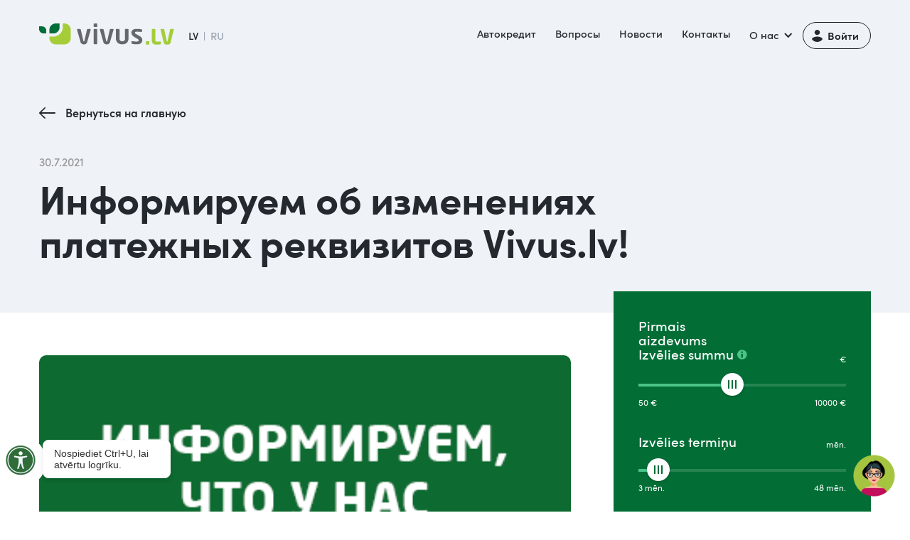

--- FILE ---
content_type: text/html; charset=utf-8
request_url: https://www.vivus.lv/novosti/informiruem-ob-izmenenijah-platezhnyh
body_size: 16707
content:
<!DOCTYPE html><!-- Last Published: Thu Jan 29 2026 08:31:40 GMT+0000 (Coordinated Universal Time) --><html data-wf-domain="www.vivus.lv" data-wf-page="61a0b5774e67735fb839faa9" data-wf-site="60caf79f5edcd51f0fda9973" lang="en" data-wf-collection="61a0b5774e67734c8d39fa21" data-wf-item-slug="informiruem-ob-izmenenijah-platezhnyh"><head><meta charset="utf-8"/><title>Изменение реквизитов Vivus.lv — важно для платежей</title><meta content="С 30 июля 2021 Vivus.lv принимает платежи на новые реквизиты AS 4finance. Договоры остаются в силе, условия обслуживания не меняются." name="description"/><meta content="Изменение реквизитов Vivus.lv — важно для платежей" property="og:title"/><meta content="С 30 июля 2021 Vivus.lv принимает платежи на новые реквизиты AS 4finance. Договоры остаются в силе, условия обслуживания не меняются." property="og:description"/><meta content="https://cdn.prod.website-files.com/60caf79f5edcd5a2a6da9976/612c965447c1a03809212721_Vivus_Jauni_rekviziti_336x353px_RU.png" property="og:image"/><meta content="Изменение реквизитов Vivus.lv — важно для платежей" property="twitter:title"/><meta content="С 30 июля 2021 Vivus.lv принимает платежи на новые реквизиты AS 4finance. Договоры остаются в силе, условия обслуживания не меняются." property="twitter:description"/><meta content="https://cdn.prod.website-files.com/60caf79f5edcd5a2a6da9976/612c965447c1a03809212721_Vivus_Jauni_rekviziti_336x353px_RU.png" property="twitter:image"/><meta property="og:type" content="website"/><meta content="summary_large_image" name="twitter:card"/><meta content="width=device-width, initial-scale=1" name="viewport"/><meta content="51siuRasEuk-aw1i4iyR1wWQY_AANRndH6KrwkA7M5A" name="google-site-verification"/><link href="https://cdn.prod.website-files.com/60caf79f5edcd51f0fda9973/css/vivus-lv.shared.3c5f757ad.min.css" rel="stylesheet" type="text/css" integrity="sha384-PF91etMJuZQUnA3Ffk0GXxZJksvjRj44a1ICn+CFeqnrN3JYKROGJeQhi0PyPawK" crossorigin="anonymous"/><script type="text/javascript">!function(o,c){var n=c.documentElement,t=" w-mod-";n.className+=t+"js",("ontouchstart"in o||o.DocumentTouch&&c instanceof DocumentTouch)&&(n.className+=t+"touch")}(window,document);</script><link href="https://cdn.prod.website-files.com/60caf79f5edcd51f0fda9973/60dd9e60a4960848e32ae0f8_60b0fc4a30884f36342117c2_6019460730e5dd6591273b99_5f479863d96b9c62bf9fd83f_a6_32x32%20(1).png" rel="shortcut icon" type="image/x-icon"/><link href="https://cdn.prod.website-files.com/60caf79f5edcd51f0fda9973/60dd9e653b9cdc0534053929_60b0fc4f7b9c195d8d825a77_6019460730e5dd6aa5273b9a_5f4798656b60ce0de9ce5921_66_256x256%20(1).png" rel="apple-touch-icon"/><!-- Google Tag Manager -->
<script>(function(w,d,s,l,i){w[l]=w[l]||[];w[l].push({'gtm.start':
new Date().getTime(),event:'gtm.js'});var f=d.getElementsByTagName(s)[0],
j=d.createElement(s),dl=l!='dataLayer'?'&l='+l:'';j.async=true;j.src=
'https://www.googletagmanager.com/gtm.js?id='+i+dl;f.parentNode.insertBefore(j,f);
})(window,document,'script','dataLayer','GTM-59G7QD');</script>
<!-- End Google Tag Manager -->


<meta name="viewport" content="width=device-width, initial-scale=1.0, maximum-scale=1.0, user-scalable=no" />

<style>  
body .css-13ihrtr {width:100%;max-width:100%;}  
.css-3x2og7 {display:none !important}
css-1sthag9  {color:#fff}
  
@media screen and (max-width: 767px) {  
  .dropdown-active .menu-item{
    color:#116c3a;
  }
  .dropdown-active .dropdown-list {
  
	position: relative;
    display: block;
    border-radius: 0;
    background-color: #fff;  
  
  }
}
  .WordSection1 *, .MsoNormal * {
    font-family: 'Sofiapro webfont',sans-serif;
  }
  
  .css-8727q8 {
    padding: 14px 17px 14px !important;
  }
  
  body .coi-banner__accept {background:#006d38;}
   
 </style><style>
.w-richtext figure {max-width:100%;}
</style></head><body><div data-collapse="medium" data-animation="default" data-duration="300" data-easing="ease-in" data-easing2="ease-out" role="banner" class="navbar-ru w-nav"><div class="w-layout-grid grid-header"><a href="/ru" id="w-node-a1d7573f-1e76-8aab-30d3-57c2880b93cc-880b93ca" class="brand-2 w-nav-brand"><img src="https://cdn.prod.website-files.com/60caf79f5edcd51f0fda9973/60cafd85a88dc53dd8015ca2_vivus_lv-logo.svg" alt="" class="logo"/><img src="https://cdn.prod.website-files.com/60caf79f5edcd51f0fda9973/6551ee378009cb2c99615a1c_LV-flag.svg" loading="lazy" alt="" class="flag-lv"/></a><a id="LoginButton" href="javascript:void(0);" class="button-lv warningme w-node-a1d7573f-1e76-8aab-30d3-57c2880b93cf-880b93ca w-button">Войти</a><div class="container-8 w-container"><nav role="navigation" class="language-menu w-nav-menu"><a href="/" class="lv w-nav-link">LV</a><div class="div-block-551"></div><div class="ru-current">RU</div></nav><div class="w-nav-button"><div class="w-icon-nav-menu"></div></div></div><nav role="navigation" id="w-node-a1d7573f-1e76-8aab-30d3-57c2880b93da-880b93ca" class="nav-menu-2 w-nav-menu"><div class="div-block-554"><div class="div-block-561"><a id="LoginButton" href="javascript:void(0);" class="button-lv-menu warningme w-button">Войти</a><a href="/" class="lv-mob-menu-link w-inline-block"><div class="lv-mob-m lang-selector">LV</div><div class="div-block-546"></div><div class="ru-mob-menu-unactive lang-selector">RU</div></a></div><a href="/ru/avtokredit" class="text-navbar-news w-nav-link">Автокредит</a><a href="/ru/voprosy" class="text-navbar-news w-nav-link">Вопросы</a><a href="/ru/novosti" class="text-navbar-news w-nav-link">Новости</a><a href="/ru/kontakty" class="text-navbar-news w-nav-link">Контакты</a><div data-hover="false" data-delay="0" class="dropdown-navbar-2 w-dropdown"><div class="dropdown-toggle-2 w-dropdown-toggle"><div class="text-block-132">О нас</div><div class="icon-5 w-icon-dropdown-toggle"></div></div><nav class="dropdown-list w-dropdown-list"><a href="/ru/o-nas/o-nas" class="dropdown-link-2 w-dropdown-link">О Vivus.lv</a><a href="/ru/o-nas/o-4finance" class="dropdown-link-2 w-dropdown-link">O 4finance<br/></a><a href="/ru/o-nas/aiznemiesatbildigi-lv" class="dropdown-link-2 w-dropdown-link">Aiznemiesatbildigi.lv</a><a href="/ru/o-nas/zanimaj-otvetstvenno" class="dropdown-link-2 w-dropdown-link">Занимай ответственно</a><a href="/ru/o-nas/rukovodstvo-po-sponsorstvu" class="dropdown-link-2 w-dropdown-link">Руководство по спонсорству<br/></a><a href="/ru/o-nas/labie-darbi" class="dropdown-link-2 w-dropdown-link">4finance Labie Darbi<br/></a><a href="/ru/o-nas/fla" class="dropdown-link-2 w-dropdown-link">Ассоциация Fintech Latvia<br/></a></nav></div><div class="contcts-menu-mob"><a href="#" class="link-kontakt-mob w-inline-block"><div class="div-block-37"><img src="https://cdn.prod.website-files.com/60caf79f5edcd51f0fda9973/60ec1bab21d48bd9a01f66db_chat-black.svg" loading="lazy" alt="" class="phone-icon-kontakti"/><div class="text-link-kontakt-mob">Чат с консультантом</div></div></a><a href="tel:67439777" class="link-kontakt-mob w-inline-block"><div class="div-block-37"><img src="https://cdn.prod.website-files.com/60caf79f5edcd51f0fda9973/60ec1bab06b06ac5e40f2a11_phone-black.svg" loading="lazy" width="22" alt="" class="phone-icon-kontakti"/></div><div class="text-link-kontakt-mob">67 439 777</div></a><a href="mailto:info@vivus.lv" class="link-kontakt-mob w-inline-block"><div class="div-block-37"><img src="https://cdn.prod.website-files.com/60caf79f5edcd51f0fda9973/60ec1baa8c8efb8bf88047f6_mail-black.svg" loading="lazy" alt="" class="phone-icon-kontakti"/></div><div class="text-link-kontakt-mob">info@vivus.lv</div></a></div></div><div class="mob-menu-footer-links"><ul role="list" class="list-mob-foot-links w-list-unstyled"><li class="list-item"><a href="/ru/paterina-kredits" class="link-mob-menu">Потребительский кредит</a></li><li class="list-item"><a href="/ru/remonts" class="link-mob-menu">Кредит на ремонт</a></li><li class="list-item"><a href="/ru/auto" class="link-mob-menu">Кредит на автомобиль</a></li></ul><ul role="list" class="list-2-mob w-list-unstyled"><li class="list-item"><a href="/ru/general-terms/politika-konfidencialnosti" class="link-mob-menu">Политика конфиденциальности</a></li><li class="list-item"><a href="/ru/general-terms/usloviya-dogovora" class="link-mob-menu">Условия договора</a></li><li class="list-item"><a href="/ru/general-terms/politika-cookie-faylov" class="link-mob-menu">Политика cookie-файлов</a></li></ul></div><a href="javascript:void(0);" class="button-5 warningme w-button">Войти</a></nav><div id="w-node-a1d7573f-1e76-8aab-30d3-57c2880b942a-880b93ca" data-w-id="a1d7573f-1e76-8aab-30d3-57c2880b942a" class="menu-button-2 w-nav-button"><div class="div-block-24"><div class="div-block-547"><div class="top-line"></div><div class="midle-line"></div><div class="bottom-line"></div></div></div></div></div><div class="navbar-bg"></div><div class="warning"><div class="modal-2 ntop"><div class="div-block-6732"><img src="https://cdn.prod.website-files.com/60caf79f5edcd51f0fda9973/60cb466086ac4ca2edd77942_clock.svg" loading="lazy" alt="Ērtas apmaksas iespējas līdz 60 mēnešiem" class="icons-vyhody"/></div><h2 class="heading-9412"><span class="text-span-449">Отменена комиссия</span> за ускоренную выплату денежных средств!<br/></h2><div class="badge-xl"><div>Подайте заявку и получите деньги за <strong class="bold-text-610">5 минут!</strong></div></div><img data-w-id="5740ccb2-2cd7-2bdf-c573-837548be1580" loading="lazy" alt="" src="https://cdn.prod.website-files.com/60caf79f5edcd51f0fda9973/686271a3bfff06e6a097d0a8_NIE.svg" class="closeme"/><div><div class="div-block-6731"><a href="https://account.vivus.lv/login?lang=lv" class="button-lg-3 w-inline-block"><div class="text-block-10">Перейти к профилю клиента</div></a></div><p class="paragraph-114">Выплата кредита будет произведена в виде мгновенного перевода, если Ваш банк подключен к системе мгновенных платежей.<br/>Выплаты кредита в банки, не подключенные к системе мгновенных платежей, будут осуществлены:<br/></p><ul role="list"><li class="list-item-405">в тот же день, если выплата произведена до 16:00 в рабочий день;</li><li class="list-item-405">на следующий рабочий день, если выплата произведена после 16:00 в рабочий день, в праздничные и выходные дни.</li></ul></div></div></div></div><div class="page-block white-bg"><div class="div-block-558"><div class="div-block-559"><a href="/ru/novosti" class="button-back w-button">Вернуться на главную</a><div class="blog-header"><div><div class="blog-item-date-3">30.7.2021</div><h1 class="h1">Информируем об изменениях платежных реквизитов Vivus.lv!</h1></div></div></div></div><div class="container-9 w-container"><div class="full-width w-condition-invisible"><div class="w-richtext"><p><strong>В целях улучшения качества обслуживания и повышения эффективности бизнеса AS 4finance проводит реорганизацию брендов, в результате которой деятельность продукта Vivus.lv в дальнейшем будет осуществлять AS 4finance. </strong></p><p>Послереорганизации бренда продукт Vivus.lv сохраняется без изменений, а клиенты вдальнейшем так же смогут получить кредит на домашней странице Vivus.lv. Так женеизменными остаются: порядок получения услуг, предлагаемые максимальные суммы,сроки возврата кредита. Действующий договор остается в силе, его не нужноперезаключать, соответственно, реорганизация никоим образом не влияет наусловия, ежемесячные обязательства и обязанности клиента.</p><p>Начиная с 30 июля2021 года, для расчетов с Vivus.lv просим использовать следующиереквизиты:</p><p>AS 4finance</p><p>Рег. № 40003991692</p><p>№ плат. НДС 40003991692</p><p>Юридический адрес: ул. Лиелирбес, 17а-8, г. Рига, LV-1046</p><p><strong>Citadele Banka:LV30PARX0012055175555</strong></p><p>VAS Latvijas Pasts: LV18LPNS0001004192601</p></div></div><div class="w-layout-grid blog-post-page"><div class="sub-content-2"><div class="div-block-45"><img loading="lazy" width="633" alt="Изменение реквизитов Vivus.lv — важно для платежей" src="https://cdn.prod.website-files.com/60caf79f5edcd5a2a6da9976/612c965447c1a03809212721_Vivus_Jauni_rekviziti_336x353px_RU.png" class="image-53"/></div><div class="paragraph-16 w-richtext"><p><strong>В целях улучшения качества обслуживания и повышения эффективности бизнеса AS 4finance проводит реорганизацию брендов, в результате которой деятельность продукта Vivus.lv в дальнейшем будет осуществлять AS 4finance. </strong></p><p>Послереорганизации бренда продукт Vivus.lv сохраняется без изменений, а клиенты вдальнейшем так же смогут получить кредит на домашней странице Vivus.lv. Так женеизменными остаются: порядок получения услуг, предлагаемые максимальные суммы,сроки возврата кредита. Действующий договор остается в силе, его не нужноперезаключать, соответственно, реорганизация никоим образом не влияет наусловия, ежемесячные обязательства и обязанности клиента.</p><p>Начиная с 30 июля2021 года, для расчетов с Vivus.lv просим использовать следующиереквизиты:</p><p>AS 4finance</p><p>Рег. № 40003991692</p><p>№ плат. НДС 40003991692</p><p>Юридический адрес: ул. Лиелирбес, 17а-8, г. Рига, LV-1046</p><p><strong>Citadele Banka:LV30PARX0012055175555</strong></p><p>VAS Latvijas Pasts: LV18LPNS0001004192601</p></div></div><div class="calc-stick-blog"><div class="calc-ru-container"><div class="w-embed w-script"><div id="calculator-widget" ddata-language="ru" data-version="new"></div>
<script src="https://assets.4finance.com/calculator-vivus-lv/calculator.bundle.js"></script></div></div></div><div class="w-dyn-bind-empty w-video w-embed"></div><div class="blog-banner-stick"><h2 class="heading-4-copy white">¿Quieres tu primer préstamo ya?<br/></h2><p class="paragraph-11-copy-2">Consigue tus primeros <a href="https://www.vivus.es/ofertas/prestamo-300-euros" class="link-15">300€ sin intereses ni comisiones</a>, y devuélvelos en 30 días<br/></p><a href="#" class="button-lg-3-2 w-inline-block"><div class="text-block-88">Solicita tu crédito ahora</div></a></div><div><div class="w-embed"><!-- ShareThis BEGIN -->
<div class="sharethis-inline-share-buttons"></div>
<!-- ShareThis END --></div></div></div><div class="div-block-229"></div><h2 class="h4">Последние новости</h2><div class="collection-list-wrapper-5 w-dyn-list"><div role="list" class="related-lv w-dyn-items"><div id="w-node-_7e0cbd76-f6df-8989-e0bd-7bc30f61cc29-b839faa9" role="listitem" class="collection-item-5 w-dyn-item"><div class="blog-item"><a href="/novosti/podgotovtes-k-zime-zaranee-pochemu-pokupka-shin-v-oktyabre----razumnoe-reshenie" class="link-block w-inline-block"><div id="w-node-_7e0cbd76-f6df-8989-e0bd-7bc30f61cc2c-b839faa9" style="background-image:url(&quot;https://cdn.prod.website-files.com/60caf79f5edcd5a2a6da9976/68e75583637722dc88730218_vivus.lv-baneris-720x480-RUjpg.jpg&quot;)" class="div-block-43"></div><div class="blog-item-padding"><div class="blog-item-date-4">3.10.2025</div><div class="blog-item-title-link-2">Подготовьтесь к зиме заранее: почему покупка шин в октябре — разумное решение</div><p class="paragraph-14 blog">Осенью стоит позаботиться о безопасности: при температуре ниже +7 °C летние шины теряют сцепление, и их пора менять на зимние.</p></div></a></div></div><div id="w-node-_7e0cbd76-f6df-8989-e0bd-7bc30f61cc29-b839faa9" role="listitem" class="collection-item-5 w-dyn-item"><div class="blog-item"><a href="/novosti/otvetstvennoe-zaimstvovanie-kogda-kredit-mozhet-byt-poleznym-i-kogda-luchshe-ot-nego-otkazatsya" class="link-block w-inline-block"><div id="w-node-_7e0cbd76-f6df-8989-e0bd-7bc30f61cc2c-b839faa9" style="background-image:url(&quot;https://cdn.prod.website-files.com/60caf79f5edcd5a2a6da9976/68d397621940e5e34c0b248b_AdobeStock_332940085.jpg&quot;)" class="div-block-43"></div><div class="blog-item-padding"><div class="blog-item-date-4">24.9.2025</div><div class="blog-item-title-link-2">Ответственное заимствование: когда кредит может быть полезным и когда лучше от него отказаться?</div><p class="paragraph-14 blog">Когда кредит может быть полезным, а когда лучше отказаться от такого шага? Ответственный подход помогает сохранить баланс и не потерять контроль над бюджетом.</p></div></a></div></div><div id="w-node-_7e0cbd76-f6df-8989-e0bd-7bc30f61cc29-b839faa9" role="listitem" class="collection-item-5 w-dyn-item"><div class="blog-item"><a href="/novosti/chto-takoe-kreditnaya-istoriya-i-pochemu-ona-vazhna" class="link-block w-inline-block"><div id="w-node-_7e0cbd76-f6df-8989-e0bd-7bc30f61cc2c-b839faa9" style="background-image:url(&quot;https://cdn.prod.website-files.com/60caf79f5edcd5a2a6da9976/689decdb59dc88ee8fdbc59f_AdobeStock_1566738997.jpg&quot;)" class="div-block-43"></div><div class="blog-item-padding"><div class="blog-item-date-4">19.8.2025</div><div class="blog-item-title-link-2">Что такое кредитная история и почему она важна</div><p class="paragraph-14 blog">В современном финансовом мире кредитная история – это как визитная карточка, отражающая, как человек справлялся со своими обязательствами в прошлом.</p></div></a></div></div><div id="w-node-_7e0cbd76-f6df-8989-e0bd-7bc30f61cc29-b839faa9" role="listitem" class="collection-item-5 w-dyn-item"><div class="blog-item"><a href="/novosti/back-to-school-2025" class="link-block w-inline-block"><div id="w-node-_7e0cbd76-f6df-8989-e0bd-7bc30f61cc2c-b839faa9" style="background-image:url(&quot;https://cdn.prod.website-files.com/60caf79f5edcd5a2a6da9976/689354954139627e1fab738b_vivus-back-to-school-baneris-720x480-RU.png&quot;)" class="div-block-43"></div><div class="blog-item-padding"><div class="blog-item-date-4">13.8.2025</div><div class="blog-item-title-link-2">Back to school 2025</div><p class="paragraph-14 blog">Новый учебный год уже не за горами, поэтому предлагаем вам подготовиться к нему вовремя! У нас кредит до 10 000 EUR</p></div></a></div></div></div></div></div></div><footer id="footer" class="footer-ru"><div class="container-4 w-container"><div class="w-layout-grid grid-10"><div id="w-node-d477ba5f-1050-fe73-292a-b79c826fa28d-826fa28a"><div class="text-block-21-copy">Нужна помощь?</div><div class="text-footer-16">Ты можешь найти ответ в разделе <a href="/ru/voprosy" class="link-55">Часто задаваемые вопросы</a></div></div><div id="w-node-d477ba5f-1050-fe73-292a-b79c826fa294-826fa28a" class="div-block-531"><div class="div-block-34"><a href="#" class="link-block-3 w-inline-block"><div class="div-block-37"><img src="https://cdn.prod.website-files.com/60caf79f5edcd51f0fda9973/60cb28168d2d7506507a1e00_chat.svg" loading="lazy" alt="" class="chat-icon"/><div class="text-block-21">Чат с консультантом</div></div></a><a href="tel:+37167439777" class="link-block-3 w-inline-block"><div class="div-block-37"><img src="https://cdn.prod.website-files.com/60caf79f5edcd51f0fda9973/60caf79f5edcd51c6dda99a8_ico-mobile.svg" loading="lazy" width="22" alt="" class="phone-icon"/></div><div class="text-block-21">67 439 777</div></a><a href="mailto:info@vivus.lv" class="link-block-3 w-inline-block"><div class="div-block-37"><img src="https://cdn.prod.website-files.com/60caf79f5edcd51f0fda9973/60cb2835c5d7f229adc70be0_mail.svg" loading="lazy" alt="" class="mail-icon"/></div><div class="text-block-21">info@vivus.lv</div></a></div><div class="footer-right-area"><div class="text-footer-14"><strong>Часы работы</strong></div><div class="text-footer-time">Рабочие дни: 8:00–20:00</div><div class="text-footer-time">Суббота: 9:00–18:00<br/>Воскресенье: выходной день<br/></div><div class="text-footer-time">Рассмотрение заявок: 8:00-23:00<br/></div></div></div></div></div><div class="container-2 w-container"><div class="w-layout-grid grid-links-footer"><ul role="list" class="list w-list-unstyled"><li class="list-item"><a href="/ru/voprosy" class="link-6">Помощь</a></li><li class="list-item"><a href="/ru/novosti" target="_blank" class="link-6">Новости</a></li><li class="list-item"><a href="/ru/kontakty" class="link-6">Контакты</a></li><li class="list-item"><a href="/ru/o-nas/o-nas" target="_blank" class="link-6">О Vivus.lv</a></li></ul><ul role="list" class="list-2 w-list-unstyled"><li class="list-item"><a href="/ru/o-nas/aiznemiesatbildigi-lv" class="link-6">Aiznemiesatbildigi.lv</a></li><li class="list-item"><a href="/ru/o-nas/zanimaj-otvetstvenno" class="link-6">Занимай ответственно</a></li><li class="list-item"><a href="/ru/o-nas/rukovodstvo-po-sponsorstvu" class="link-6">Руководство по спонсорству</a></li><li class="list-item"><a href="/ru/o-nas/labie-darbi" class="link-6">4finance Labie Darbi</a></li></ul><ul role="list" class="list-3 w-list-unstyled"><li class="list-item"><a href="/ru/general-terms/politika-konfidencialnosti" class="link-6">Политика конфиденциальности</a></li><li class="list-item"><a href="https://www.vivus.lv/faili/kreditlinijas-liguma-visparigie-noteikumi" class="link-6">Условия договора</a></li><li class="list-item"><a href="/ru/general-terms/politika-cookie-faylov" class="link-6">Политика cookie-файлов</a></li></ul><ul role="list" class="list-3 w-list-unstyled"><li class="list-item"><a href="/ru/vivus-kredit" class="link-6">Vivus кредит</a></li><li class="list-item"><a href="/ru/bystrye-kredity" class="link-6">Быстрые кредиты</a></li><li class="list-item"><a href="/ru/kredity-v-internete" class="link-6">Кредиты в интернете</a></li></ul><ul role="list" class="list-3 w-list-unstyled"><li class="list-item"><a href="/ru/paterina-kredits" class="link-6">Потребительский кредит</a></li><li class="list-item"><a href="/ru/remonts" class="link-6">Кредит на ремонт</a></li><li class="list-item"><a href="/ru/auto" class="link-6">Кредит на автомобиль</a></li></ul><div id="w-node-d477ba5f-1050-fe73-292a-b79c826fa2ea-826fa28a" class="social-icons"><a href="https://www.facebook.com/Vivus.lv?ref=hl" target="_blank" class="link-block-6 w-inline-block"><img src="https://cdn.prod.website-files.com/60caf79f5edcd51f0fda9973/60cb2fe03e43166eb656e49c_fb.svg" alt="" class="image-5 mob-2"/></a><a href="https://www.youtube.com/channel/UCE6TPx2hFTgnwOuFds_69pg" target="_blank" class="link-block-6 w-inline-block"><img src="https://cdn.prod.website-files.com/60caf79f5edcd51f0fda9973/60cb2fe1766853d0688c34df_youtube.svg" alt="" class="image-5 mob-2"/></a><a href="https://www.instagram.com/vivuslv/" target="_blank" class="link-block-6 w-inline-block"><img src="https://cdn.prod.website-files.com/60caf79f5edcd51f0fda9973/60cb2fe0f1fb665cf8f66a28_instagram.svg" alt="" class="image-5"/></a><a href="https://www.draugiem.lv/lapas/?page=enterage&amp;returnto=vivus" target="_blank" class="link-block-6 w-inline-block"><img src="https://cdn.prod.website-files.com/60caf79f5edcd51f0fda9973/60cb2fe2c1841b38dfe8436c_draugiem.svg" alt="" class="image-5"/></a></div></div><p class="paragraph-111"></p></div><div class="container-informace w-container"><div class="paragraph-14-copy"><strong>Контактная информация<br/></strong>АО &quot;4 Finance&quot;, регистрационный номер: 40003991692, адрес: Ул. Бривибас 155А, Барона Кварталс, Рига, LV-1012. Специальное разрешение (лицензия) на оказание услуг потребительского кредитования в Латвийской Республике № NK-2016-021, на основании решения Центра защиты прав потребителей № NК-2016-30 от 15 сентября 2016 года.<br/><strong><br/><br/>Годовая процентная ставка (ГПС)<br/>Пример: Занимая 300 € на 3 месяца, выплата процентов 18.87 €, ставка по кредиту 37.37%, GPL 44.50%, общая погашаемая сумма 318,87 €, при соблюдении условий договора.</strong><br/><br/><br/></div><div class="question"><div class="faq-wrap-2"><div class="faq-question-wrap"><a href="#" class="faq-question-bar-copy w-inline-block"><img src="https://cdn.prod.website-files.com/60caf79f5edcd51f0fda9973/60d1b3a0fa54e65c38e37c07_arrow-2.svg" alt="" height="14" class="faq-arrow-2 _16"/><div class="vairak _14">Показать больше</div></a><div class="faq-content-2"><div class="w-dyn-list"><div role="list" class="w-dyn-items"><div role="listitem" class="w-dyn-item"><div class="w-embed"><style>
body .rich-text-block-6 * {
color: #747c85 !important;
font-size: 14px !important;
}
</style></div><div style="color:#747c85" class="rich-text-block-6 w-richtext"><p><strong>Финансовая ответственность<br/>В случае невыполнения обязательств может быть инициирована процедура взыскания задолженности, права требования могут быть переданы третьим лицам, что негативно отразится на кредитной истории Заемщика и, возможно, кредитном рейтинге, что может стать причиной отказа со стороны поставщика услуг. В случае просрочки платежа, за каждый день просрочки начисляются проценты от общей суммы просроченных платежей.<br/><br/></strong>В каких ситуациях тебе может пригодиться быстрый кредит Vivus.lv?</p><ul role="list"><li>срочный ремонт автомобиля или покупка нового транспортного средства;</li><li>запланированное посещение зубного врача или другая медицинская процедура;</li><li>поломка в квартире, требующая немедленного ремонта;</li><li>начало учёбы в университете или на курсах;</li><li>поломка компьютера, холодильника или любого другого нужного в быту устройства.</li></ul><p>Конечно, быстрый кредит можно использовать и во многих других ситуациях, для которых необходимы дополнительные средства.<br/><br/><strong>‍</strong></p><p><strong>Быстрые кредиты  Vivus.lv могут подойти и тебе, если ты:</strong></p><ul role="list"><li>в возрасте от 18 до 75 лет;</li><li>постоянный житель Латвийской Республики;</li><li>обладаешь достаточными и регулярными доходами: зарплатой, пенсией, пособиями или другими доказуемыми источниками доходов.</li></ul><p>Быстрые кредиты в Латвии доступны людям с действующим номером мобильного телефона, адресом электронной почты и банковским счётом.<br/>‍</p><p>Как быстро я могу получить кредит? </p><p>Мы внесли изменения в услуги Vivus.lv, и теперь кредит выдается в течение 5 минут с момента его одобрения. Выплата кредита будет произведена в виде мгновенного перевода, если Ваш банк подключен к системе мгновенных платежей. Выплаты кредита в банки, не подключенные к системе мгновенных платежей, будут осуществлены: </p><p>• в тот же день, если выплата произведена до 16:00 в рабочий день; </p><p>• на следующий рабочий день, если выплата произведена после 16:00 в рабочий день, в праздничные и выходные дни.  </p><p>‍</p><p><strong>Почему стоит выбрать именно Vivus.lv?</strong></p><ul role="list"><li>доступный кредитный лимит от 50 до 10 000 €;</li><li>возможность приспособить срок платежей к своим финансовым возможностям (от 3 до 60 месяцев);</li><li>возможность оформить кредит в интернете (заявка рассматривается в течение нескольких минут);</li><li>выгодные процентные ставки.</li></ul><p>‍</p><p><strong>Прежде чем занимать деньги, внимательно оцени свою финансовую ситуацию и возможность выплатить кредит в назначенное время!</strong></p><p>‍</p></div></div><div role="listitem" class="w-dyn-item"><div class="w-embed"><style>
body .rich-text-block-6 * {
color: #747c85 !important;
font-size: 14px !important;
}
</style></div><div style="color:hsla(0, 0.00%, 86.67%, 1.00)" class="rich-text-block-6 w-condition-invisible w-richtext"><p>Informācija par sankcijām<br/>Saistību neizpildes gadījumā var tikt uzsākts parāda piedziņas process, prasījuma tiesības nodotas trešajām personām, negatīvi ietekmējot Aizņēmēja kredītvēsturi un iespējams kredītreitingu, kas var būt par iemeslu pakalpojuma sniedzēja atteikumam. Maksājumu kavējumu gadījumā tiek aprēķināti nokavējuma procenti no kopējās kavēto maksājumu pamatsummas par katru kavējuma dienu.<br/>‍<br/>Kādos gadījumos Vivus.lv ātrie kredīti ir piemērota izvēle?<br/>Ātrie kredīti internetā primāri ir paredzēti, lai palīdzētu risināt dažāda ārkārtas situācijas, kurās var nākties iekulties. Arī Vivus.lv ir šādu ātro īstermiņa kredītu aizdevējs. Pie mums vari aizņemtie naudas summas 50 līdz pat 10 000 eur apmēra. Aizdevumus izsniedzam personām vecumā no 18 – 75 gadiem, kuri ir Latvijas Republikas patstāvīgie iedzīvotāji. Personai jābūt pozitīvai kredītvēsturei un pietiekami lieliem un regulāriem ienākumiem. Lai pieteiktos kredītam ir jābūt derīgam telefona nr., e-pastam un bankas kontam.<br/><br/>Aizdevumi internetā ir paredzēti brīžiem, kad pēkšņi radušies neparedzēti izdevumi. Lūk, dažas no izplatītākajām situācijām, kurās mēdz izmantot attiecīgo finanšu pakalpojumu:</p><ul role="list"><li>Automašīnai steidzami nepieciešams remonts vai jāiegādājas jauns transportlīdzeklis;</li><li>Ieplānots zobārsta apmeklējums vai kāda cita medicīniska procedūra;</li><li>Mājoklī radies kāds bojājums, kas nekavējoties jānovērš;</li><li>Tiek uzsāktas gaitas augstskolā vai kursos;</li><li>Saplīsis klēpjdators, ledusskapis vai kāda cita ikdienā vajadzīga ierīce</li></ul><p>Protams, ātro kredītu vari izmantot arī daudzās citās situācijās, kad pēkšņi nepieciešami papildus līdzekļi. Ātrie kredīti internetā ir paredzēti tiem, kuru maksātspējā ir atbilstoša kredītu apmēriem, tāpēc aizņemies atbildīgi. Pirms aizņemies, izvērtē gan savus ieņēmumus un to regularitāti, Izvēlies aizņēmumu tikai tad ja n izdevumus, lai būtu pārliecināts, ka atliks nauda aizņēmumā atmaksai. Izvelies aizņēmumu Vivus.lv tikai tad, ja esi patiešām pārliecināts, ka ātrais kredīts internetā tiks atmaksāts noteiktajos termiņos. Mēs vēlamies veidot abpusēji izdevīgu sadarbību ar visiem Vivus.lv klientiem, sniedzot pilnīgu informāciju par mūsu sniegtajiem pakalpojumiem, nodrošinot izdevīgus aizdevuma nosacījumus un piedāvājot individuālus risinājumus katram klientam.</p><p><br/>‍<br/>Biežāk uzdotie jautājumi <br/>‍<strong>Vai ātrais aizdevums ir pieejami no 18 gadu vecuma?<br/>‍</strong>Jā, jo Vivus.lv izsniedz aizdevumus tikai cilvēkiem vecumā no 18 līdz 75 gadiem.<br/><strong>‍</strong></p><p><strong>Vai aizdevums internetā ir pieejams nepilsonim?<br/>‍</strong>Jā, bet šai personai ir jābūt pastāvīgam Latvijas Republikas iedzīvotājam, kuram ir piešķirts Latvijas personas kods.<br/>‍</p><p>‍<strong>Kas ir nepieciešams, lai tiktu piesķirts ātrais kredīts internetā?<br/>‍</strong>Lai saņemtu aizdevumu internetā, nepieciešams derīgs mobilā telefona numurs, e-pasts un bankas konts. Tev ir jābūt pastāvīgam Latvijas Republikas iedzīvotājam vecumā no 18 līdz 75 gadiem bez kavētiem maksājumiem vai parādsaistībām.<strong> <br/>‍</strong></p><p><strong>Vai ir nepieciešami ienākumu apliecinoši dokumenti, lai tiktu piešķirts aizdevums?<br/>‍</strong>Nepieciešamības gadījumā mēs lūgsim Tev iesniegt dokumentus, kas apliecina ienākumus.<br/><strong>‍</strong></p><p><strong>Cik ilgā laikā kredīts tiks ieskaitīts manā kontā?<br/>‍</strong>Esam veikuši izmaiņas Vivus.lv sniegtajos pakalpojumos, kas paredz aizdevuma izmaksas termiņu 5 minūtes no aizdevuma apstiprināšanas brīža. Aizdevuma izmaksa tiks izpildīta kā zibmaksājums, ja Jūsu banka ir pievienojusies zibmaksājumu sistēmai. Aizdevuma izmaksa uz bankām, kuras nav pievienojušās zibmaksājumu sistēmai, tiks izpildīti: </p><p>• tajā pašā dienā, ja izmaksa veikta līdz plkst. 16:00 darba dienā. </p><p>• nākamajā darba dienā, ja izmaksa veikta pēc plkst. 16:00 darba dienā, svētku dienās un brīvdienās. </p><p><strong>Cik lielu summu ļauj aizņemties kredīts internetā?</strong></p><p><strong>‍</strong>Kredītlimits tiek noteikts katram Vivus.lv klientam individuāli. Lai uzzinātu savu kredītlimitu, Tev ir jāreģistrējas vai jāieiet savā profilā, ja esi jau reģistrējies. <br/>‍</p><p>‍<strong>Kāpēc man netika piešķirts ātrs  kredīts ?<br/>‍</strong>Biežākie iespējamie atteikuma iemesli:Iespējams, atrašanās parādvēstures datubāzē dēļ kavēta maksājuma;Iespējams, kavēta rēķina apmaksa pie 4finance Grupas uzņēmumiem;Iespējams, kavēta rēķina apmaksa pie citiem banku vai nebanku kredītdevējiem.Ja uz doto brīdi Jums nav nenokārtotu parādsaistību, iespējams, atteikuma iemesls ir uzņēmuma kredītpolitika. Kad Jūsu finansiālā situācija būs uzlabojusies, labprāt izskatīsim Jūsu kredīta pieteikumu atkārtoti.<br/><strong>‍</strong></p><p><strong>Kā tiek atmaksāti kredīti internetā?<br/>‍</strong>Jāveic ikmēneša maksājumi saskaņā ar aizdevuma grafiku. Nepieciešamā informācija maksājumu veikšanai ir atrodama Vivus.lv lietotāja profilā.<br/><strong>‍</strong></p><p><strong>Kas jānorāda maksājuma mērķī, veicot apmaksu?</strong></p><p><strong>‍</strong>Maksājuma mērķī ieraksti: &quot;Rēķina Nr. XXXXXXX atmaksa&quot; vai &quot;Rēķina Nr. XXXXXXX pagarināšana&quot;, kur XXXXXXX vietā ieraksti rēķina numuru.<br/><strong>‍</strong></p><p><strong>Neesmu saņēmis rēķinu – kā rīkoties?<br/>‍</strong>Pirmkārt, vajadzētu pārbaudīt vai savā Vivus.lv profilā esi norādījis pareizu e-pasta adresi. Aktuālais rēķins un atmaksas grafiks ir pieejami arī profilā.<br/><strong>‍</strong></p><p><strong>Vai var apmaksāt aizdevumu pirms termiņa?<br/>‍</strong>Jā, tas ir iespējams. Lai atmaksātu aizdevumu pirms termiņa, Tev ir jāpārskaita aizdevuma atlikums uz Vivus.lv kontu. Aizdevuma atlikuma apmēru vari apskatīties savā Vivus.lv profilā. Veicot maksājumu pirmstermiņa atmaksai, maksājuma mērķī noteikti norādi “Rēķina Nr. XXXXXXX pilnīga atmaksa”. <br/>‍</p><p>‍<strong>Vai ir papildus maksa par ātrāku kredīta atmaksu?<br/>‍</strong>Nē, tieši otrādi – Tev būs jāsamaksā mazāk, jo netiks aprēķināti procenti par atlikušo aizdevuma periodu.<br/><strong>‍</strong></p><p><strong>Kā tiek aprēķināta procentu maksa?<br/>‍</strong>Procentu maksa tiek aprēķināta par katru kapitāla lietošanas dienu.<br/><strong>‍</strong></p><p><strong>Vai man vienlaicīgi var būt vairāki Vivus.lv aizdevumi?<br/>‍</strong>Tev vienlaicīgi var būt tikai viens aizdevums, taču Vivus.lv piedāvā iespēju saņemt papildu summu pie esošā aizdevuma. Par iespējām saņemt papildu summu vari uzzināt savā lietotāja profilā.<br/><strong>‍</strong></p><p><strong>Cik daudz naudas es varu aizņemties?<br/>‍</strong>Vivus.lv piedāvā aizdevumus no 50 līdz 10,000 EUR uz termiņu no 3 līdz 60 mēnešiem.<br/><strong>‍</strong></p><p><strong>Vai varu aizņemties ja man ir cits aizdevums bankā vai kredītiestādē?<br/>‍</strong>Jā. Tu vari aizņemties, ja vien neesi kavējis aizdevuma maksājumus un nokļuvis parādnieku sarakstos.<br/><strong>‍</strong></p><p><strong>Kur var apmaksāt aizdevumu?<br/>‍</strong>Aizdevumu var atmaksāt internetā; Maksājumu iespējams veikt jebkurā pasaules bankā;Apmaksāt rēķinus var vairākās Latvijas Pasts filiālēs visā Latvijā.<br/><strong>‍</strong></p><p><strong>Kas ir Vivus.lv?<br/>‍</strong>Vivus.lv ir draudzīgs nebanku kredītdevējs, kas Tev palīdzēs ar aizdevumu tad, kad tas būs nepieciešams steidzamu un negaidītu tēriņu segšanai.<br/><strong>‍</strong></p><p><strong>Kāds ir Vivus.lv darba laiks?<br/>‍</strong>Tava aizdevuma pieteikumu izskatīsim katru dienu no 8:00 līdz 23:00. Uz tālruņa zvaniem, e-pastiem un čatiem atbildēsim – darba dienās no 8:00 līdz 20:00 un brīvdienās no 9:00 līdz 18:00.<br/><strong>‍</strong></p><p><strong>Vai es varu atmaksāt lielāku summu nekā minimālais mēneša maksājums?<br/>‍</strong>Jā, ir iespēja atmaksāt lielāku summu nekā mēneša minimālais maksājums. Atkarībā no summas lieluma, samazināsies arī maksājumu skaits.<br/><strong>‍</strong></p><p><strong>Kādi dokumenti nepieciešami Vivus.lv kredīta iegūšanai?<br/>‍</strong>Mums ir nepieciešama informācija no Valsts ieņēmumu dienesta, ko mēs iegūsim automātiski. Tāpat nepieciešamības gadījumā mēs varam lūgt Tevi atsūtīt bankas konta izrakstu par pēdējiem 4 mēnešiem. <br/>‍</p><p>‍<strong>Ka rīkoties ja nevaru atmaksāt aizņēmumu?<br/>‍</strong>Nekādā gadījumā neaizņemies no citiem kredītdevējiem esošā parāda nomaksai.Sazinies ar mūsu klientu apkalpošanas daļu pa tālruni 67 439 777, lai atrastu labāko problēmas risinājumu.Neatliec problēmas risināšanu – jo ilgāk vilcināsies, jo grūtāk būs atrisināt situāciju.Pārskati savu budžetu – iespējams, ka ir izdevumu pozīcijas, no kurām vari atteikties vai būtiski tās samazināt.<strong> <br/>‍</strong></p><p><strong>Kā es varu palielināt savu kredītlimitu?<br/>‍</strong>Lai palielinātu kredītlimitu, Tev ir jānoformē aizdevums un laicīgi tas jāatmaksā. Kad atmaksāsi aizdevumu, mēs izvērtēsim iespēju palielināt Tavu kredītlimitu. <strong>Kā nomainīt bankas kontu?</strong>Bankas konta numuru var nomainīt, pārskaitot 0.01 EUR no cita savas bankas konta uz Vivus.lv kontu, maksājuma mērķī norādot šādu informāciju: &quot;Konta maiņa, Tel. Nr. XXXXXXXX&quot;. <br/>‍</p><p>‍<strong>Ka nomainīt e-past adresi?<br/>‍</strong>E-pasta adresi var nomainīt savā lietotāja profilā, sadaļā &quot;Profils&quot;, kas atrodas augšējā labajā stūrī. <br/>‍</p><p>‍<strong>Ka nomainīt telefona numuru?<br/>‍</strong>Telefona numuru var nomainīt savā lietotāja profilā, sadaļā &quot;Profils&quot;, kas atrodas augšējā labajā stūrī. <strong>Kāda ir aizdevuma procentu likme?</strong>Aizdevuma procentu likme tiek aprēķināta katram aizdevumam individuāli. <br/>‍</p><p>‍<strong>Kas var pretendēt uz Vivus.lv aizdevumu?<br/>‍</strong>Persona vecumā no 18 līdz 75 gadiem.Persona, kam nav kavētu maksājumu un kredītsaistību.Persona, kas ir Latvijas Republikas iedzīvotājs.Persona, kurai ir pietiekami lieli un regulāri ienākumi – alga, pensija, pabalsts vai cita veida pierādāms ienākumu avots.<br/><strong>‍</strong></p><p><strong>Kāpēc izmantot Vivus.lv ātro kredītu ?<br/>‍</strong>Pieejama naudas summa no 50 līdz pat 10000 €;Vari pielāgot atmaksas termiņu savām vajadzībām (no 3 līdz 60 mēnešiem);Kredītam iespējams pieteikties internetā (pieteikums tiek izskatīts dažu minūšu laikā);Tiek piedāvātas izdevīgas procentu likmes. <br/>‍</p><p>‍<strong>Kā saņemt Vivus.lv aizdevumu?<br/>‍</strong>Izvēlies aizdevuma summu, atmaksas termiņu un apskati ikmēneša maksājuma grafiku. Aizņemies atbildīgi!Reģistrācijas procesā seko norādēm un izvēlies sev ērtāko identifikācijas veidu.<br/><strong>‍</strong></p><p><strong>Vai nepieciešama ķīla vai galvojums?<br/>‍</strong>Veicot īstermiņa aizdevumus, nebūs jāieķīlā manta vai īpašums, kā arī nav jānorāda galvotājs.<br/><strong>‍</strong></p><p><strong>Ar ko patēriņa kredīti atšķiras no tā dēvētajiem ātrajiem kredītiem?<br/>‍</strong>Patēriņa kredītam ir dažas būtiskas priekšrocības:Pieejama lielāka naudas summa – līdz 10000 EUR;Kredītu vari atmaksāt ilgākā laika posmā, veicot ikmēneša maksājumus (līdz 60 mēnešiem).<br/><strong>‍</strong></p><p><strong>Kādiem mērķiem patēriņa kredītu iespējams izmantot?<br/>‍</strong>Mājokļa remontam;Transportlīdzekļa iegādei vai remontam;Studiju, kursu un cita veida izglītības apmaksai;Veselības uzlabošanai;Sadzīves tehnikas un elektroierīču iegādei.<br/><strong>‍</strong></p><p><strong>Ar ko auto kredīts atšķiras no auto līzinga?<br/>‍</strong>Auto līzings būtībā ir kā automašīnas nomāšana līdz brīdim, kad visa līzinga summa ir apmaksāta, savukārt auto kredīts ir aizdevums, ar kuru vari segt automašīnas iegādes, reģistrācijas, remonta un citas izmaksas pēc saviem ieskatiem.<br/><strong>‍</strong></p><p><strong>Vai ir pieejams kredīts auto iegādei bez pirmās iemaksas?<br/>‍</strong>Jā! Izmantojot Vivus.lv kredītu auto iegādei, Tev nav nepieciešams veikt pirmo iemaksu, un šī ir viena no galvenajām priekšrocībām, ko sniedz mūsu pakalpojums. Tomēr pirms automašīnas vai jebkura cita transportlīdzekļa iegādes būtu ļoti vēlams, lai Tavā rīcībā ir kaut neliels uzkrājums, jo pirms auto iegādes to vajadzētu pārbaudīt servisā.</p></div></div></div></div></div></div></div></div><p class="paragraph-113">* Выплата кредита будет произведена в виде мгновенного перевода, если Ваш банк подключен к системе мгновенных платежей. <br/>Выплаты кредита в банки, не подключенные к системе мгновенных платежей, будут осуществлены: <br/>- в тот же день, если выплата произведена до 16:00 в рабочий день; <br/>- на следующий рабочий день, если выплата произведена после 16:00 в рабочий день, в праздничные и выходные дни.</p></div><div class="footer-bottom"></div><div class="container-4 w-container"><div class="w-layout-grid grid-links-footer-copy"><div id="w-node-d477ba5f-1050-fe73-292a-b79c826fa361-826fa28a" class="div-block-14"><p class="paragraph-3"><a href="https://www.4finance.com/" target="_blank" class="c-link">© 4finance Group</a></p></div></div></div><div class="w-embed w-script"><div id="chatbot-widget" data-language="ru" data-product="vivus"></div>
<script src="https://assets.4finance.com/chatbot-lv/chatbot-lv.bundle.js"></script></div></footer><script src="https://d3e54v103j8qbb.cloudfront.net/js/jquery-3.5.1.min.dc5e7f18c8.js?site=60caf79f5edcd51f0fda9973" type="text/javascript" integrity="sha256-9/aliU8dGd2tb6OSsuzixeV4y/faTqgFtohetphbbj0=" crossorigin="anonymous"></script><script src="https://cdn.prod.website-files.com/60caf79f5edcd51f0fda9973/js/vivus-lv.schunk.36b8fb49256177c8.js" type="text/javascript" integrity="sha384-4abIlA5/v7XaW1HMXKBgnUuhnjBYJ/Z9C1OSg4OhmVw9O3QeHJ/qJqFBERCDPv7G" crossorigin="anonymous"></script><script src="https://cdn.prod.website-files.com/60caf79f5edcd51f0fda9973/js/vivus-lv.schunk.268cb90c1efd56a0.js" type="text/javascript" integrity="sha384-nej2hMPxIk0NHi7px/hw0dlOOd87OIEBKhLQ4dMtf8o7O8DRYqomEJzqSAjddMyH" crossorigin="anonymous"></script><script src="https://cdn.prod.website-files.com/60caf79f5edcd51f0fda9973/js/vivus-lv.c3072f11.bf0292f7ef794c93.js" type="text/javascript" integrity="sha384-8EfIYATsQ7GRKCDrtNbjAeDl39aiaGBeSwkvbmks4s0BRG6yMMYUPqFyDljMl01r" crossorigin="anonymous"></script>
<script>
$( document ).ready(function() {
	  $('.w-dropdown').each(function() {
	     var hasActiveLink = $(this).find('.w--current').length > 0;
	  $(this).find('.w-dropdown-toggle').addBack().toggleClass('dropdown-active', hasActiveLink);
	});  
});
</script>

<!-- Google Tag Manager (noscript) -->
<noscript><iframe src="https://www.googletagmanager.com/ns.html?id=GTM-59G7QD"
height="0" width="0" style="display:none;visibility:hidden"></iframe></noscript>
<!-- End Google Tag Manager (noscript) -->

<script>
  const modal = document.querySelector('.warning');
  const CLOSE_KEY = 'warningModalLastShown';
  const MODAL_COOLDOWN_DAYS = 4;

  const pathSegments = window.location.pathname.split('/').filter(Boolean);
  const isRussian = pathSegments.includes('ru');

  const LOGIN_URL = isRussian
    ? 'https://account.vivus.lv/login?lang=ru'
    : 'https://account.vivus.lv/login?lang=lv';

  function wasModalShownRecently() {
    const lastShown = localStorage.getItem(CLOSE_KEY);
    if (!lastShown) return false;
    const lastDate = new Date(parseInt(lastShown, 10));
    const now = new Date();
    const diffTime = now - lastDate;
    const diffDays = diffTime / (1000 * 60 * 60 * 24);
    return diffDays < MODAL_COOLDOWN_DAYS;
  }

  document.querySelectorAll('.warningme').forEach(function(btn) {
    btn.addEventListener('click', function(e) {
      e.preventDefault();

      if (wasModalShownRecently()) {
        window.location.href = LOGIN_URL;
      } else {
        modal.style.display = 'flex';
        localStorage.setItem(CLOSE_KEY, Date.now().toString());
      }
    });
  });

  document.querySelector('.closeme').addEventListener('click', function() {
    modal.style.display = 'none';
  });
</script></body></html>

--- FILE ---
content_type: text/css
request_url: https://cdn.prod.website-files.com/60caf79f5edcd51f0fda9973/css/vivus-lv.shared.3c5f757ad.min.css
body_size: 78585
content:
html{-webkit-text-size-adjust:100%;-ms-text-size-adjust:100%;font-family:sans-serif}body{margin:0}article,aside,details,figcaption,figure,footer,header,hgroup,main,menu,nav,section,summary{display:block}audio,canvas,progress,video{vertical-align:baseline;display:inline-block}audio:not([controls]){height:0;display:none}[hidden],template{display:none}a{background-color:#0000}a:active,a:hover{outline:0}abbr[title]{border-bottom:1px dotted}b,strong{font-weight:700}dfn{font-style:italic}h1{margin:.67em 0;font-size:2em}mark{color:#000;background:#ff0}small{font-size:80%}sub,sup{vertical-align:baseline;font-size:75%;line-height:0;position:relative}sup{top:-.5em}sub{bottom:-.25em}img{border:0}svg:not(:root){overflow:hidden}hr{box-sizing:content-box;height:0}pre{overflow:auto}code,kbd,pre,samp{font-family:monospace;font-size:1em}button,input,optgroup,select,textarea{color:inherit;font:inherit;margin:0}button{overflow:visible}button,select{text-transform:none}button,html input[type=button],input[type=reset]{-webkit-appearance:button;cursor:pointer}button[disabled],html input[disabled]{cursor:default}button::-moz-focus-inner,input::-moz-focus-inner{border:0;padding:0}input{line-height:normal}input[type=checkbox],input[type=radio]{box-sizing:border-box;padding:0}input[type=number]::-webkit-inner-spin-button,input[type=number]::-webkit-outer-spin-button{height:auto}input[type=search]{-webkit-appearance:none}input[type=search]::-webkit-search-cancel-button,input[type=search]::-webkit-search-decoration{-webkit-appearance:none}legend{border:0;padding:0}textarea{overflow:auto}optgroup{font-weight:700}table{border-collapse:collapse;border-spacing:0}td,th{padding:0}@font-face{font-family:webflow-icons;src:url([data-uri])format("truetype");font-weight:400;font-style:normal}[class^=w-icon-],[class*=\ w-icon-]{speak:none;font-variant:normal;text-transform:none;-webkit-font-smoothing:antialiased;-moz-osx-font-smoothing:grayscale;font-style:normal;font-weight:400;line-height:1;font-family:webflow-icons!important}.w-icon-slider-right:before{content:""}.w-icon-slider-left:before{content:""}.w-icon-nav-menu:before{content:""}.w-icon-arrow-down:before,.w-icon-dropdown-toggle:before{content:""}.w-icon-file-upload-remove:before{content:""}.w-icon-file-upload-icon:before{content:""}*{box-sizing:border-box}html{height:100%}body{color:#333;background-color:#fff;min-height:100%;margin:0;font-family:Arial,sans-serif;font-size:14px;line-height:20px}img{vertical-align:middle;max-width:100%;display:inline-block}html.w-mod-touch *{background-attachment:scroll!important}.w-block{display:block}.w-inline-block{max-width:100%;display:inline-block}.w-clearfix:before,.w-clearfix:after{content:" ";grid-area:1/1/2/2;display:table}.w-clearfix:after{clear:both}.w-hidden{display:none}.w-button{color:#fff;line-height:inherit;cursor:pointer;background-color:#3898ec;border:0;border-radius:0;padding:9px 15px;text-decoration:none;display:inline-block}input.w-button{-webkit-appearance:button}html[data-w-dynpage] [data-w-cloak]{color:#0000!important}.w-code-block{margin:unset}pre.w-code-block code{all:inherit}.w-optimization{display:contents}.w-webflow-badge,.w-webflow-badge>img{box-sizing:unset;width:unset;height:unset;max-height:unset;max-width:unset;min-height:unset;min-width:unset;margin:unset;padding:unset;float:unset;clear:unset;border:unset;border-radius:unset;background:unset;background-image:unset;background-position:unset;background-size:unset;background-repeat:unset;background-origin:unset;background-clip:unset;background-attachment:unset;background-color:unset;box-shadow:unset;transform:unset;direction:unset;font-family:unset;font-weight:unset;color:unset;font-size:unset;line-height:unset;font-style:unset;font-variant:unset;text-align:unset;letter-spacing:unset;-webkit-text-decoration:unset;text-decoration:unset;text-indent:unset;text-transform:unset;list-style-type:unset;text-shadow:unset;vertical-align:unset;cursor:unset;white-space:unset;word-break:unset;word-spacing:unset;word-wrap:unset;transition:unset}.w-webflow-badge{white-space:nowrap;cursor:pointer;box-shadow:0 0 0 1px #0000001a,0 1px 3px #0000001a;visibility:visible!important;opacity:1!important;z-index:2147483647!important;color:#aaadb0!important;overflow:unset!important;background-color:#fff!important;border-radius:3px!important;width:auto!important;height:auto!important;margin:0!important;padding:6px!important;font-size:12px!important;line-height:14px!important;text-decoration:none!important;display:inline-block!important;position:fixed!important;inset:auto 12px 12px auto!important;transform:none!important}.w-webflow-badge>img{position:unset;visibility:unset!important;opacity:1!important;vertical-align:middle!important;display:inline-block!important}h1,h2,h3,h4,h5,h6{margin-bottom:10px;font-weight:700}h1{margin-top:20px;font-size:38px;line-height:44px}h2{margin-top:20px;font-size:32px;line-height:36px}h3{margin-top:20px;font-size:24px;line-height:30px}h4{margin-top:10px;font-size:18px;line-height:24px}h5{margin-top:10px;font-size:14px;line-height:20px}h6{margin-top:10px;font-size:12px;line-height:18px}p{margin-top:0;margin-bottom:10px}blockquote{border-left:5px solid #e2e2e2;margin:0 0 10px;padding:10px 20px;font-size:18px;line-height:22px}figure{margin:0 0 10px}figcaption{text-align:center;margin-top:5px}ul,ol{margin-top:0;margin-bottom:10px;padding-left:40px}.w-list-unstyled{padding-left:0;list-style:none}.w-embed:before,.w-embed:after{content:" ";grid-area:1/1/2/2;display:table}.w-embed:after{clear:both}.w-video{width:100%;padding:0;position:relative}.w-video iframe,.w-video object,.w-video embed{border:none;width:100%;height:100%;position:absolute;top:0;left:0}fieldset{border:0;margin:0;padding:0}button,[type=button],[type=reset]{cursor:pointer;-webkit-appearance:button;border:0}.w-form{margin:0 0 15px}.w-form-done{text-align:center;background-color:#ddd;padding:20px;display:none}.w-form-fail{background-color:#ffdede;margin-top:10px;padding:10px;display:none}label{margin-bottom:5px;font-weight:700;display:block}.w-input,.w-select{color:#333;vertical-align:middle;background-color:#fff;border:1px solid #ccc;width:100%;height:38px;margin-bottom:10px;padding:8px 12px;font-size:14px;line-height:1.42857;display:block}.w-input::placeholder,.w-select::placeholder{color:#999}.w-input:focus,.w-select:focus{border-color:#3898ec;outline:0}.w-input[disabled],.w-select[disabled],.w-input[readonly],.w-select[readonly],fieldset[disabled] .w-input,fieldset[disabled] .w-select{cursor:not-allowed}.w-input[disabled]:not(.w-input-disabled),.w-select[disabled]:not(.w-input-disabled),.w-input[readonly],.w-select[readonly],fieldset[disabled]:not(.w-input-disabled) .w-input,fieldset[disabled]:not(.w-input-disabled) .w-select{background-color:#eee}textarea.w-input,textarea.w-select{height:auto}.w-select{background-color:#f3f3f3}.w-select[multiple]{height:auto}.w-form-label{cursor:pointer;margin-bottom:0;font-weight:400;display:inline-block}.w-radio{margin-bottom:5px;padding-left:20px;display:block}.w-radio:before,.w-radio:after{content:" ";grid-area:1/1/2/2;display:table}.w-radio:after{clear:both}.w-radio-input{float:left;margin:3px 0 0 -20px;line-height:normal}.w-file-upload{margin-bottom:10px;display:block}.w-file-upload-input{opacity:0;z-index:-100;width:.1px;height:.1px;position:absolute;overflow:hidden}.w-file-upload-default,.w-file-upload-uploading,.w-file-upload-success{color:#333;display:inline-block}.w-file-upload-error{margin-top:10px;display:block}.w-file-upload-default.w-hidden,.w-file-upload-uploading.w-hidden,.w-file-upload-error.w-hidden,.w-file-upload-success.w-hidden{display:none}.w-file-upload-uploading-btn{cursor:pointer;background-color:#fafafa;border:1px solid #ccc;margin:0;padding:8px 12px;font-size:14px;font-weight:400;display:flex}.w-file-upload-file{background-color:#fafafa;border:1px solid #ccc;flex-grow:1;justify-content:space-between;margin:0;padding:8px 9px 8px 11px;display:flex}.w-file-upload-file-name{font-size:14px;font-weight:400;display:block}.w-file-remove-link{cursor:pointer;width:auto;height:auto;margin-top:3px;margin-left:10px;padding:3px;display:block}.w-icon-file-upload-remove{margin:auto;font-size:10px}.w-file-upload-error-msg{color:#ea384c;padding:2px 0;display:inline-block}.w-file-upload-info{padding:0 12px;line-height:38px;display:inline-block}.w-file-upload-label{cursor:pointer;background-color:#fafafa;border:1px solid #ccc;margin:0;padding:8px 12px;font-size:14px;font-weight:400;display:inline-block}.w-icon-file-upload-icon,.w-icon-file-upload-uploading{width:20px;margin-right:8px;display:inline-block}.w-icon-file-upload-uploading{height:20px}.w-container{max-width:940px;margin-left:auto;margin-right:auto}.w-container:before,.w-container:after{content:" ";grid-area:1/1/2/2;display:table}.w-container:after{clear:both}.w-container .w-row{margin-left:-10px;margin-right:-10px}.w-row:before,.w-row:after{content:" ";grid-area:1/1/2/2;display:table}.w-row:after{clear:both}.w-row .w-row{margin-left:0;margin-right:0}.w-col{float:left;width:100%;min-height:1px;padding-left:10px;padding-right:10px;position:relative}.w-col .w-col{padding-left:0;padding-right:0}.w-col-1{width:8.33333%}.w-col-2{width:16.6667%}.w-col-3{width:25%}.w-col-4{width:33.3333%}.w-col-5{width:41.6667%}.w-col-6{width:50%}.w-col-7{width:58.3333%}.w-col-8{width:66.6667%}.w-col-9{width:75%}.w-col-10{width:83.3333%}.w-col-11{width:91.6667%}.w-col-12{width:100%}.w-hidden-main{display:none!important}@media screen and (max-width:991px){.w-container{max-width:728px}.w-hidden-main{display:inherit!important}.w-hidden-medium{display:none!important}.w-col-medium-1{width:8.33333%}.w-col-medium-2{width:16.6667%}.w-col-medium-3{width:25%}.w-col-medium-4{width:33.3333%}.w-col-medium-5{width:41.6667%}.w-col-medium-6{width:50%}.w-col-medium-7{width:58.3333%}.w-col-medium-8{width:66.6667%}.w-col-medium-9{width:75%}.w-col-medium-10{width:83.3333%}.w-col-medium-11{width:91.6667%}.w-col-medium-12{width:100%}.w-col-stack{width:100%;left:auto;right:auto}}@media screen and (max-width:767px){.w-hidden-main,.w-hidden-medium{display:inherit!important}.w-hidden-small{display:none!important}.w-row,.w-container .w-row{margin-left:0;margin-right:0}.w-col{width:100%;left:auto;right:auto}.w-col-small-1{width:8.33333%}.w-col-small-2{width:16.6667%}.w-col-small-3{width:25%}.w-col-small-4{width:33.3333%}.w-col-small-5{width:41.6667%}.w-col-small-6{width:50%}.w-col-small-7{width:58.3333%}.w-col-small-8{width:66.6667%}.w-col-small-9{width:75%}.w-col-small-10{width:83.3333%}.w-col-small-11{width:91.6667%}.w-col-small-12{width:100%}}@media screen and (max-width:479px){.w-container{max-width:none}.w-hidden-main,.w-hidden-medium,.w-hidden-small{display:inherit!important}.w-hidden-tiny{display:none!important}.w-col{width:100%}.w-col-tiny-1{width:8.33333%}.w-col-tiny-2{width:16.6667%}.w-col-tiny-3{width:25%}.w-col-tiny-4{width:33.3333%}.w-col-tiny-5{width:41.6667%}.w-col-tiny-6{width:50%}.w-col-tiny-7{width:58.3333%}.w-col-tiny-8{width:66.6667%}.w-col-tiny-9{width:75%}.w-col-tiny-10{width:83.3333%}.w-col-tiny-11{width:91.6667%}.w-col-tiny-12{width:100%}}.w-widget{position:relative}.w-widget-map{width:100%;height:400px}.w-widget-map label{width:auto;display:inline}.w-widget-map img{max-width:inherit}.w-widget-map .gm-style-iw{text-align:center}.w-widget-map .gm-style-iw>button{display:none!important}.w-widget-twitter{overflow:hidden}.w-widget-twitter-count-shim{vertical-align:top;text-align:center;background:#fff;border:1px solid #758696;border-radius:3px;width:28px;height:20px;display:inline-block;position:relative}.w-widget-twitter-count-shim *{pointer-events:none;-webkit-user-select:none;user-select:none}.w-widget-twitter-count-shim .w-widget-twitter-count-inner{text-align:center;color:#999;font-family:serif;font-size:15px;line-height:12px;position:relative}.w-widget-twitter-count-shim .w-widget-twitter-count-clear{display:block;position:relative}.w-widget-twitter-count-shim.w--large{width:36px;height:28px}.w-widget-twitter-count-shim.w--large .w-widget-twitter-count-inner{font-size:18px;line-height:18px}.w-widget-twitter-count-shim:not(.w--vertical){margin-left:5px;margin-right:8px}.w-widget-twitter-count-shim:not(.w--vertical).w--large{margin-left:6px}.w-widget-twitter-count-shim:not(.w--vertical):before,.w-widget-twitter-count-shim:not(.w--vertical):after{content:" ";pointer-events:none;border:solid #0000;width:0;height:0;position:absolute;top:50%;left:0}.w-widget-twitter-count-shim:not(.w--vertical):before{border-width:4px;border-color:#75869600 #5d6c7b #75869600 #75869600;margin-top:-4px;margin-left:-9px}.w-widget-twitter-count-shim:not(.w--vertical).w--large:before{border-width:5px;margin-top:-5px;margin-left:-10px}.w-widget-twitter-count-shim:not(.w--vertical):after{border-width:4px;border-color:#fff0 #fff #fff0 #fff0;margin-top:-4px;margin-left:-8px}.w-widget-twitter-count-shim:not(.w--vertical).w--large:after{border-width:5px;margin-top:-5px;margin-left:-9px}.w-widget-twitter-count-shim.w--vertical{width:61px;height:33px;margin-bottom:8px}.w-widget-twitter-count-shim.w--vertical:before,.w-widget-twitter-count-shim.w--vertical:after{content:" ";pointer-events:none;border:solid #0000;width:0;height:0;position:absolute;top:100%;left:50%}.w-widget-twitter-count-shim.w--vertical:before{border-width:5px;border-color:#5d6c7b #75869600 #75869600;margin-left:-5px}.w-widget-twitter-count-shim.w--vertical:after{border-width:4px;border-color:#fff #fff0 #fff0;margin-left:-4px}.w-widget-twitter-count-shim.w--vertical .w-widget-twitter-count-inner{font-size:18px;line-height:22px}.w-widget-twitter-count-shim.w--vertical.w--large{width:76px}.w-background-video{color:#fff;height:500px;position:relative;overflow:hidden}.w-background-video>video{object-fit:cover;z-index:-100;background-position:50%;background-size:cover;width:100%;height:100%;margin:auto;position:absolute;inset:-100%}.w-background-video>video::-webkit-media-controls-start-playback-button{-webkit-appearance:none;display:none!important}.w-background-video--control{background-color:#0000;padding:0;position:absolute;bottom:1em;right:1em}.w-background-video--control>[hidden]{display:none!important}.w-slider{text-align:center;clear:both;-webkit-tap-highlight-color:#0000;tap-highlight-color:#0000;background:#ddd;height:300px;position:relative}.w-slider-mask{z-index:1;white-space:nowrap;height:100%;display:block;position:relative;left:0;right:0;overflow:hidden}.w-slide{vertical-align:top;white-space:normal;text-align:left;width:100%;height:100%;display:inline-block;position:relative}.w-slider-nav{z-index:2;text-align:center;-webkit-tap-highlight-color:#0000;tap-highlight-color:#0000;height:40px;margin:auto;padding-top:10px;position:absolute;inset:auto 0 0}.w-slider-nav.w-round>div{border-radius:100%}.w-slider-nav.w-num>div{font-size:inherit;line-height:inherit;width:auto;height:auto;padding:.2em .5em}.w-slider-nav.w-shadow>div{box-shadow:0 0 3px #3336}.w-slider-nav-invert{color:#fff}.w-slider-nav-invert>div{background-color:#2226}.w-slider-nav-invert>div.w-active{background-color:#222}.w-slider-dot{cursor:pointer;background-color:#fff6;width:1em;height:1em;margin:0 3px .5em;transition:background-color .1s,color .1s;display:inline-block;position:relative}.w-slider-dot.w-active{background-color:#fff}.w-slider-dot:focus{outline:none;box-shadow:0 0 0 2px #fff}.w-slider-dot:focus.w-active{box-shadow:none}.w-slider-arrow-left,.w-slider-arrow-right{cursor:pointer;color:#fff;-webkit-tap-highlight-color:#0000;tap-highlight-color:#0000;-webkit-user-select:none;user-select:none;width:80px;margin:auto;font-size:40px;position:absolute;inset:0;overflow:hidden}.w-slider-arrow-left [class^=w-icon-],.w-slider-arrow-right [class^=w-icon-],.w-slider-arrow-left [class*=\ w-icon-],.w-slider-arrow-right [class*=\ w-icon-]{position:absolute}.w-slider-arrow-left:focus,.w-slider-arrow-right:focus{outline:0}.w-slider-arrow-left{z-index:3;right:auto}.w-slider-arrow-right{z-index:4;left:auto}.w-icon-slider-left,.w-icon-slider-right{width:1em;height:1em;margin:auto;inset:0}.w-slider-aria-label{clip:rect(0 0 0 0);border:0;width:1px;height:1px;margin:-1px;padding:0;position:absolute;overflow:hidden}.w-slider-force-show{display:block!important}.w-dropdown{text-align:left;z-index:900;margin-left:auto;margin-right:auto;display:inline-block;position:relative}.w-dropdown-btn,.w-dropdown-toggle,.w-dropdown-link{vertical-align:top;color:#222;text-align:left;white-space:nowrap;margin-left:auto;margin-right:auto;padding:20px;text-decoration:none;position:relative}.w-dropdown-toggle{-webkit-user-select:none;user-select:none;cursor:pointer;padding-right:40px;display:inline-block}.w-dropdown-toggle:focus{outline:0}.w-icon-dropdown-toggle{width:1em;height:1em;margin:auto 20px auto auto;position:absolute;top:0;bottom:0;right:0}.w-dropdown-list{background:#ddd;min-width:100%;display:none;position:absolute}.w-dropdown-list.w--open{display:block}.w-dropdown-link{color:#222;padding:10px 20px;display:block}.w-dropdown-link.w--current{color:#0082f3}.w-dropdown-link:focus{outline:0}@media screen and (max-width:767px){.w-nav-brand{padding-left:10px}}.w-lightbox-backdrop{cursor:auto;letter-spacing:normal;text-indent:0;text-shadow:none;text-transform:none;visibility:visible;white-space:normal;word-break:normal;word-spacing:normal;word-wrap:normal;color:#fff;text-align:center;z-index:2000;opacity:0;-webkit-user-select:none;-moz-user-select:none;-webkit-tap-highlight-color:transparent;background:#000000e6;outline:0;font-family:Helvetica Neue,Helvetica,Ubuntu,Segoe UI,Verdana,sans-serif;font-size:17px;font-style:normal;font-weight:300;line-height:1.2;list-style:disc;position:fixed;inset:0;-webkit-transform:translate(0)}.w-lightbox-backdrop,.w-lightbox-container{-webkit-overflow-scrolling:touch;height:100%;overflow:auto}.w-lightbox-content{height:100vh;position:relative;overflow:hidden}.w-lightbox-view{opacity:0;width:100vw;height:100vh;position:absolute}.w-lightbox-view:before{content:"";height:100vh}.w-lightbox-group,.w-lightbox-group .w-lightbox-view,.w-lightbox-group .w-lightbox-view:before{height:86vh}.w-lightbox-frame,.w-lightbox-view:before{vertical-align:middle;display:inline-block}.w-lightbox-figure{margin:0;position:relative}.w-lightbox-group .w-lightbox-figure{cursor:pointer}.w-lightbox-img{width:auto;max-width:none;height:auto}.w-lightbox-image{float:none;max-width:100vw;max-height:100vh;display:block}.w-lightbox-group .w-lightbox-image{max-height:86vh}.w-lightbox-caption{text-align:left;text-overflow:ellipsis;white-space:nowrap;background:#0006;padding:.5em 1em;position:absolute;bottom:0;left:0;right:0;overflow:hidden}.w-lightbox-embed{width:100%;height:100%;position:absolute;inset:0}.w-lightbox-control{cursor:pointer;background-position:50%;background-repeat:no-repeat;background-size:24px;width:4em;transition:all .3s;position:absolute;top:0}.w-lightbox-left{background-image:url([data-uri]);display:none;bottom:0;left:0}.w-lightbox-right{background-image:url([data-uri]);display:none;bottom:0;right:0}.w-lightbox-close{background-image:url([data-uri]);background-size:18px;height:2.6em;right:0}.w-lightbox-strip{white-space:nowrap;padding:0 1vh;line-height:0;position:absolute;bottom:0;left:0;right:0;overflow:auto hidden}.w-lightbox-item{box-sizing:content-box;cursor:pointer;width:10vh;padding:2vh 1vh;display:inline-block;-webkit-transform:translate(0,0)}.w-lightbox-active{opacity:.3}.w-lightbox-thumbnail{background:#222;height:10vh;position:relative;overflow:hidden}.w-lightbox-thumbnail-image{position:absolute;top:0;left:0}.w-lightbox-thumbnail .w-lightbox-tall{width:100%;top:50%;transform:translateY(-50%)}.w-lightbox-thumbnail .w-lightbox-wide{height:100%;left:50%;transform:translate(-50%)}.w-lightbox-spinner{box-sizing:border-box;border:5px solid #0006;border-radius:50%;width:40px;height:40px;margin-top:-20px;margin-left:-20px;animation:.8s linear infinite spin;position:absolute;top:50%;left:50%}.w-lightbox-spinner:after{content:"";border:3px solid #0000;border-bottom-color:#fff;border-radius:50%;position:absolute;inset:-4px}.w-lightbox-hide{display:none}.w-lightbox-noscroll{overflow:hidden}@media (min-width:768px){.w-lightbox-content{height:96vh;margin-top:2vh}.w-lightbox-view,.w-lightbox-view:before{height:96vh}.w-lightbox-group,.w-lightbox-group .w-lightbox-view,.w-lightbox-group .w-lightbox-view:before{height:84vh}.w-lightbox-image{max-width:96vw;max-height:96vh}.w-lightbox-group .w-lightbox-image{max-width:82.3vw;max-height:84vh}.w-lightbox-left,.w-lightbox-right{opacity:.5;display:block}.w-lightbox-close{opacity:.8}.w-lightbox-control:hover{opacity:1}}.w-lightbox-inactive,.w-lightbox-inactive:hover{opacity:0}.w-richtext:before,.w-richtext:after{content:" ";grid-area:1/1/2/2;display:table}.w-richtext:after{clear:both}.w-richtext[contenteditable=true]:before,.w-richtext[contenteditable=true]:after{white-space:initial}.w-richtext ol,.w-richtext ul{overflow:hidden}.w-richtext .w-richtext-figure-selected.w-richtext-figure-type-video div:after,.w-richtext .w-richtext-figure-selected[data-rt-type=video] div:after,.w-richtext .w-richtext-figure-selected.w-richtext-figure-type-image div,.w-richtext .w-richtext-figure-selected[data-rt-type=image] div{outline:2px solid #2895f7}.w-richtext figure.w-richtext-figure-type-video>div:after,.w-richtext figure[data-rt-type=video]>div:after{content:"";display:none;position:absolute;inset:0}.w-richtext figure{max-width:60%;position:relative}.w-richtext figure>div:before{cursor:default!important}.w-richtext figure img{width:100%}.w-richtext figure figcaption.w-richtext-figcaption-placeholder{opacity:.6}.w-richtext figure div{color:#0000;font-size:0}.w-richtext figure.w-richtext-figure-type-image,.w-richtext figure[data-rt-type=image]{display:table}.w-richtext figure.w-richtext-figure-type-image>div,.w-richtext figure[data-rt-type=image]>div{display:inline-block}.w-richtext figure.w-richtext-figure-type-image>figcaption,.w-richtext figure[data-rt-type=image]>figcaption{caption-side:bottom;display:table-caption}.w-richtext figure.w-richtext-figure-type-video,.w-richtext figure[data-rt-type=video]{width:60%;height:0}.w-richtext figure.w-richtext-figure-type-video iframe,.w-richtext figure[data-rt-type=video] iframe{width:100%;height:100%;position:absolute;top:0;left:0}.w-richtext figure.w-richtext-figure-type-video>div,.w-richtext figure[data-rt-type=video]>div{width:100%}.w-richtext figure.w-richtext-align-center{clear:both;margin-left:auto;margin-right:auto}.w-richtext figure.w-richtext-align-center.w-richtext-figure-type-image>div,.w-richtext figure.w-richtext-align-center[data-rt-type=image]>div{max-width:100%}.w-richtext figure.w-richtext-align-normal{clear:both}.w-richtext figure.w-richtext-align-fullwidth{text-align:center;clear:both;width:100%;max-width:100%;margin-left:auto;margin-right:auto;display:block}.w-richtext figure.w-richtext-align-fullwidth>div{padding-bottom:inherit;display:inline-block}.w-richtext figure.w-richtext-align-fullwidth>figcaption{display:block}.w-richtext figure.w-richtext-align-floatleft{float:left;clear:none;margin-right:15px}.w-richtext figure.w-richtext-align-floatright{float:right;clear:none;margin-left:15px}.w-nav{z-index:1000;background:#ddd;position:relative}.w-nav:before,.w-nav:after{content:" ";grid-area:1/1/2/2;display:table}.w-nav:after{clear:both}.w-nav-brand{float:left;color:#333;text-decoration:none;position:relative}.w-nav-link{vertical-align:top;color:#222;text-align:left;margin-left:auto;margin-right:auto;padding:20px;text-decoration:none;display:inline-block;position:relative}.w-nav-link.w--current{color:#0082f3}.w-nav-menu{float:right;position:relative}[data-nav-menu-open]{text-align:center;background:#c8c8c8;min-width:200px;position:absolute;top:100%;left:0;right:0;overflow:visible;display:block!important}.w--nav-link-open{display:block;position:relative}.w-nav-overlay{width:100%;display:none;position:absolute;top:100%;left:0;right:0;overflow:hidden}.w-nav-overlay [data-nav-menu-open]{top:0}.w-nav[data-animation=over-left] .w-nav-overlay{width:auto}.w-nav[data-animation=over-left] .w-nav-overlay,.w-nav[data-animation=over-left] [data-nav-menu-open]{z-index:1;top:0;right:auto}.w-nav[data-animation=over-right] .w-nav-overlay{width:auto}.w-nav[data-animation=over-right] .w-nav-overlay,.w-nav[data-animation=over-right] [data-nav-menu-open]{z-index:1;top:0;left:auto}.w-nav-button{float:right;cursor:pointer;-webkit-tap-highlight-color:#0000;tap-highlight-color:#0000;-webkit-user-select:none;user-select:none;padding:18px;font-size:24px;display:none;position:relative}.w-nav-button:focus{outline:0}.w-nav-button.w--open{color:#fff;background-color:#c8c8c8}.w-nav[data-collapse=all] .w-nav-menu{display:none}.w-nav[data-collapse=all] .w-nav-button,.w--nav-dropdown-open,.w--nav-dropdown-toggle-open{display:block}.w--nav-dropdown-list-open{position:static}@media screen and (max-width:991px){.w-nav[data-collapse=medium] .w-nav-menu{display:none}.w-nav[data-collapse=medium] .w-nav-button{display:block}}@media screen and (max-width:767px){.w-nav[data-collapse=small] .w-nav-menu{display:none}.w-nav[data-collapse=small] .w-nav-button{display:block}.w-nav-brand{padding-left:10px}}@media screen and (max-width:479px){.w-nav[data-collapse=tiny] .w-nav-menu{display:none}.w-nav[data-collapse=tiny] .w-nav-button{display:block}}.w-tabs{position:relative}.w-tabs:before,.w-tabs:after{content:" ";grid-area:1/1/2/2;display:table}.w-tabs:after{clear:both}.w-tab-menu{position:relative}.w-tab-link{vertical-align:top;text-align:left;cursor:pointer;color:#222;background-color:#ddd;padding:9px 30px;text-decoration:none;display:inline-block;position:relative}.w-tab-link.w--current{background-color:#c8c8c8}.w-tab-link:focus{outline:0}.w-tab-content{display:block;position:relative;overflow:hidden}.w-tab-pane{display:none;position:relative}.w--tab-active{display:block}@media screen and (max-width:479px){.w-tab-link{display:block}}.w-ix-emptyfix:after{content:""}@keyframes spin{0%{transform:rotate(0)}to{transform:rotate(360deg)}}.w-dyn-empty{background-color:#ddd;padding:10px}.w-dyn-hide,.w-dyn-bind-empty,.w-condition-invisible{display:none!important}.wf-layout-layout{display:grid}@font-face{font-family:Sofiapro webfont;src:url(https://cdn.prod.website-files.com/60caf79f5edcd51f0fda9973/61654044c2d2d000ab87bddb_sofiapro-black-webfont.woff)format("woff");font-weight:900;font-style:normal;font-display:swap}@font-face{font-family:Sofiapro webfont;src:url(https://cdn.prod.website-files.com/60caf79f5edcd51f0fda9973/6165407ea018ff0efe489257_sofiapro-bold-webfont.woff)format("woff");font-weight:700;font-style:normal;font-display:swap}@font-face{font-family:Sofiapro webfont;src:url(https://cdn.prod.website-files.com/60caf79f5edcd51f0fda9973/61654044c2d2d000ab87bddb_sofiapro-black-webfont.woff)format("woff");font-weight:300;font-style:normal;font-display:swap}@font-face{font-family:Sofiapro webfont;src:url(https://cdn.prod.website-files.com/60caf79f5edcd51f0fda9973/60caf79f5edcd563bfda9aff_sofiapro-medium-webfont.ttf)format("truetype");font-weight:500;font-style:normal;font-display:swap}@font-face{font-family:Sofiapro webfont;src:url(https://cdn.prod.website-files.com/60caf79f5edcd51f0fda9973/60caf79f5edcd58a62da9b02_sofiapro-regular-webfont.ttf)format("truetype");font-weight:400;font-style:normal;font-display:swap}@font-face{font-family:Sofiapro webfont;src:url(https://cdn.prod.website-files.com/60caf79f5edcd51f0fda9973/60caf79f5edcd54fc2da9b00_sofiapro-semibold-webfont.ttf)format("truetype");font-weight:600;font-style:normal;font-display:swap}@font-face{font-family:Titilliumweb;src:url(https://cdn.prod.website-files.com/60caf79f5edcd51f0fda9973/636b90abf698e1f4d6fe7e9b_TitilliumWeb-Bold.ttf)format("truetype");font-weight:700;font-style:normal;font-display:swap}:root{--vivus-black:#24292f;--vivus-green:#016d38;--vivus-light-green:#a3cd3a;--white:white;--vivus-gainsboro:#d3d9e0;--ghost-white:#ebedf2;--vivus-white-smoke:#eff2f6;--vivus-slate-grey:#7a8494;--vivus-mint-cream:#ecf5ee;--vivus-grey:#9ca5b1;--vivus-hover-green-light:#00964d;--vivus-hover-dark-green:#015a2f;--vivus-pink:#fd0074}.w-layout-grid{grid-row-gap:16px;grid-column-gap:16px;grid-template-rows:auto auto;grid-template-columns:1fr 1fr;grid-auto-columns:1fr;display:grid}.w-layout-layout{grid-row-gap:20px;grid-column-gap:20px;grid-auto-columns:1fr;justify-content:center;padding:20px}.w-layout-cell{flex-direction:column;justify-content:flex-start;align-items:flex-start;display:flex}.w-layout-blockcontainer{max-width:940px;margin-left:auto;margin-right:auto;display:block}.w-pagination-wrapper{flex-wrap:wrap;justify-content:center;display:flex}.w-pagination-previous,.w-pagination-next{color:#333;background-color:#fafafa;border:1px solid #ccc;border-radius:2px;margin-left:10px;margin-right:10px;padding:9px 20px;font-size:14px;display:block}.w-form-formradioinput--inputType-custom{border:1px solid #ccc;border-radius:50%;width:12px;height:12px}.w-form-formradioinput--inputType-custom.w--redirected-focus{box-shadow:0 0 3px 1px #3898ec}.w-form-formradioinput--inputType-custom.w--redirected-checked{border-width:4px;border-color:#3898ec}@media screen and (max-width:991px){.w-layout-blockcontainer{max-width:728px}}@media screen and (max-width:767px){.w-layout-blockcontainer{max-width:none}}body{color:#333;flex-direction:column;font-family:Arial,Helvetica Neue,Helvetica,sans-serif;font-size:14px;line-height:20px;display:flex}h1{color:var(--vivus-black);max-width:1170px;margin:0 auto 10px 0;font-family:Sofiapro webfont,Arial,sans-serif;font-size:40px;font-weight:700;line-height:1.1em}h2{color:var(--vivus-black);max-width:1170px;margin:0 auto 10px 0;font-family:Sofiapro webfont,Arial,sans-serif;font-size:34px;font-weight:700;line-height:1.1em}h3{color:var(--vivus-black);letter-spacing:-.01em;max-width:1170px;margin:0 auto 10px 0;font-family:Sofiapro webfont,Arial,sans-serif;font-size:29px;font-weight:700;line-height:1.2em}h4{color:var(--vivus-black);letter-spacing:-.02px;max-width:1170px;margin:0 auto 10px 0;font-family:Sofiapro webfont,Arial,sans-serif;font-size:25px;font-weight:700;line-height:1.2em}h5{color:var(--vivus-black);margin-top:0;margin-bottom:10px;font-family:Sofiapro webfont,Arial,sans-serif;font-size:22px;font-weight:700;line-height:1.1em}h6{color:var(--vivus-black);margin-top:0;margin-bottom:10px;font-family:Sofiapro webfont,Arial,sans-serif;font-size:19px;font-weight:700;line-height:1.2em}p{color:var(--vivus-black);margin-bottom:10px;font-family:Sofiapro webfont,Arial,sans-serif;font-size:16px;line-height:1.6em}a{color:var(--vivus-green);font-family:Sofiapro webfont,Arial,sans-serif;font-size:16px;font-weight:600;text-decoration:none;transition:all .2s}a:hover{color:var(--vivus-light-green)}ul,ol{color:var(--vivus-black);margin-top:0;margin-bottom:10px;padding-left:20px;font-family:Sofiapro webfont,Arial,sans-serif;font-size:16px;line-height:1.6em}li{margin-bottom:10px}strong{font-weight:600;line-height:1.1em}blockquote{border-left:5px solid #ffd200;margin-bottom:10px;padding:0 20px;font-family:Sofiapro webfont,Arial,sans-serif;font-size:18px;line-height:1.4em}.brand-2{flex-wrap:nowrap;justify-content:center;align-items:center;width:190px;height:70px;padding-top:0;display:flex}.brand-2.w--current{height:88px;padding-bottom:2px}.grid-header{grid-column-gap:12px;grid-template-rows:auto;grid-template-columns:auto auto 1fr;place-content:center space-between;align-items:center;width:auto;max-width:1170px;height:100px;margin-top:0;margin-left:auto;margin-right:auto}.nav-menu-2{align-items:center;margin-top:0;display:flex}.logo{object-fit:contain;object-position:0% 50%;width:190px;height:auto;margin-top:0;margin-bottom:0;padding-top:0;padding-bottom:4px;display:block}.text-block-21{color:#fff;flex:none;align-self:center;margin-right:14px;padding-left:0;font-family:Sofiapro webfont,Arial,sans-serif;font-size:18px;line-height:1.6em;display:inline}.container-4{max-width:1170px}.footer-right-area{text-align:right;padding-top:17px}.image-5{cursor:pointer;margin-left:0;padding-left:0}.image-5:hover{opacity:.8}.image-5.mob-2{margin-left:0}.link-block-3{color:#fff;text-align:left;flex-flow:row;align-content:center;align-self:center;align-items:center;margin-bottom:14px;margin-left:0;margin-right:auto;text-decoration:none;display:flex}.link-block-3:hover{opacity:.6}.link-6{color:var(--vivus-gainsboro);padding-top:3px;padding-bottom:5px;font-family:Sofiapro webfont,Arial,sans-serif;font-size:13px;font-weight:400;line-height:17px;text-decoration:none;display:block}.link-6:hover{opacity:.6;color:var(--vivus-gainsboro);text-decoration:none}.link-6:focus,.link-6.w--current{text-decoration:underline}.list-item{color:#65696e;text-align:left;margin-bottom:8px;font-family:Sofiapro webfont,Arial,sans-serif;font-size:13px;text-decoration:none;display:block}.paragraph-3{color:#fff;text-align:left;margin-top:0;margin-bottom:0;font-family:Sofiapro webfont,Arial,sans-serif;font-size:12px;font-weight:400}.grid-10{grid-column-gap:10px;grid-row-gap:12px;border-bottom:1px solid #536266;grid-template-rows:auto;grid-template-columns:.75fr .75fr;align-items:center;padding-bottom:40px}.container-2{max-width:1170px;padding-top:50px;padding-bottom:20px;text-decoration:none}.text-footer-14{color:var(--vivus-gainsboro);text-align:left;margin-top:0;margin-bottom:14px;font-family:Sofiapro webfont,Arial,sans-serif;font-weight:400;line-height:1.6em}.calc-ru-container{background-color:#0000;height:auto;font-family:Sofiapro webfont,Arial,sans-serif}.body{font-family:Sofiapro webfont,Arial,sans-serif;font-style:normal;font-weight:400}.dropdown-list{background-color:#f1e9e9}.dropdown-list.w--open{z-index:10;background-color:#fff;border-radius:5px;flex-flow:column wrap;align-content:flex-start;align-items:stretch;width:auto;min-width:230px;max-width:none;margin-top:5px;padding-top:10px;padding-bottom:12px;display:flex;box-shadow:0 6px 15px #0003}.footer-bottom{background-color:var(--ghost-white);width:100%;margin-bottom:0;margin-left:auto;margin-right:auto;padding-bottom:0;padding-left:40px;padding-right:40px}.heading-30{color:var(--vivus-black);text-align:left;margin-bottom:20px;font-family:Sofiapro webfont,Arial,sans-serif;font-size:30px;font-weight:600;line-height:1.4em}.section-zinas{background-color:#fff;margin-top:0;padding:80px 40px}.icons-vyhody{flex:1;max-width:none;max-height:none;margin-left:auto;margin-right:auto;display:block}.grid-kapec{grid-column-gap:30px;grid-row-gap:30px;grid-template-rows:auto auto;grid-template-columns:1fr 1fr .75fr;justify-content:center;place-items:start center;max-width:1170px;margin-left:auto;margin-right:auto;padding-top:60px;padding-bottom:0}.list,.list-2{margin-right:0}.list-3{margin-right:0;font-size:13px}.link-block-6{padding-left:20px}.link-block-6:hover{opacity:.6}.container-informace{max-width:1170px;margin-top:40px;padding-top:0;padding-bottom:40px;padding-left:0;text-decoration:none}.icon-5{width:16px;height:14px;margin:10px 7px 0 10px}.icon-5.white{color:#fff}.hero-with-background-wrap{grid-column-gap:0px;grid-row-gap:16px;border-bottom:0 #ebedee;grid-template-rows:auto;grid-template-columns:1fr 1fr;grid-auto-columns:1fr;height:450px;padding-left:40px;padding-right:40px;display:grid;position:relative}.hero2-grid{z-index:1;grid-column-gap:0px;grid-row-gap:0px;grid-template-rows:auto;grid-template-columns:1fr 1fr;grid-auto-flow:row;width:100%;max-width:1170px;min-height:auto;margin-left:auto;margin-right:auto;position:relative;inset:0%}.hero2-title{flex-direction:column;flex:1;justify-content:center;align-self:stretch;align-items:flex-start;max-width:820px;margin-bottom:20px;padding:0;display:flex}.hero2-background{grid-column-gap:0px;grid-row-gap:0px;background-color:var(--vivus-white-smoke);grid-template-rows:auto;grid-template-columns:52% 48%;min-height:auto;position:absolute;inset:0%}.hero2-content{flex-direction:column;justify-content:space-between;max-width:900px;padding-bottom:30px;padding-right:0;display:flex}.heading-40-left{color:#46484b;text-align:left;letter-spacing:-.01em;margin-top:0;margin-bottom:10px;font-family:Sofiapro webfont,Arial,sans-serif;font-size:42px;font-weight:600;line-height:1.2em;display:block}.heading-40-left._40-down{margin-bottom:50px}.paragraph-hero{opacity:1;color:var(--vivus-black);margin-bottom:10px;margin-right:0;font-family:Sofiapro webfont,Arial,sans-serif;font-size:20px;line-height:1.4em;display:block}.section{margin-top:0;padding:80px 40px}.paragraph-16-left{color:#333;text-align:left;margin-bottom:0;margin-right:0;padding-top:0;padding-bottom:0;font-family:Sofiapro webfont,Arial,sans-serif;font-size:16px;line-height:1.6em}.block-informace{margin-bottom:0}.text-icon-grid{grid-column-gap:0px;grid-row-gap:8px;grid-template-rows:auto;grid-template-columns:20px 1fr;align-items:start;margin-top:10px;margin-bottom:10px;margin-left:0}.divblock-icons{flex-direction:column;justify-content:center;align-items:center;margin-bottom:0;display:flex}.section-feature{grid-column-gap:16px;grid-row-gap:10px;background-color:var(--white);border:1px solid #7f7a6538;flex-direction:column;grid-template-rows:92px auto auto;grid-template-columns:1fr;grid-auto-columns:1fr;place-content:start;place-items:center;padding:36px 32px 32px;display:grid}.par-ondo-block{flex-direction:column;align-items:flex-start;max-width:900px;margin-bottom:0;display:flex}.hero-heading{background-color:var(--vivus-white-smoke);border-bottom:0 #ebedee;flex-direction:column;align-items:stretch;height:auto;margin-top:-100px;padding:140px 40px 50px;display:block;position:static;inset:0 0% 0%}.hero-grid-kontakty{z-index:1;grid-column-gap:0px;grid-row-gap:0px;grid-template-rows:auto;grid-template-columns:1fr .5fr;grid-auto-flow:row;align-items:start;width:100%;max-width:1170px;min-height:auto;margin-left:auto;margin-right:auto;position:relative;inset:0%}.paragraph-14{text-align:left;margin-bottom:0;margin-right:0;padding-top:0;padding-bottom:0;font-family:Sofiapro webfont,Arial,sans-serif;font-size:14px;font-weight:400;line-height:1.4em;display:block}.paragraph-14.blog{color:var(--vivus-slate-grey)}.paragraph-16{color:var(--vivus-black);text-align:left;margin-bottom:0;margin-left:0;margin-right:0;padding-top:0;padding-bottom:0;padding-left:0;font-family:Sofiapro webfont,Arial,sans-serif;font-size:16px;font-weight:400;line-height:1.6em}.paragraph-16._20-up{margin-top:20px;font-size:16px}.paragraph-16.left{white-space:normal}.paragraph-16._20-down{margin-bottom:20px}.paragraph-16._40-down{margin-bottom:40px}.paragraph-16.blog{color:#606469;-webkit-text-stroke-color:var(--vivus-slate-grey)}.div-block-2{grid-column-gap:0px;grid-row-gap:12px;grid-template-rows:auto auto auto auto;grid-template-columns:16px auto;grid-auto-columns:1fr;align-self:flex-start;margin-bottom:30px;padding-top:10px;display:grid}.logowhite{z-index:-1;width:190px;max-width:none;padding-bottom:3px;display:block;position:relative}.text-position{z-index:8;width:auto;margin-top:0;margin-bottom:70px;padding-left:0;padding-right:0;display:block;position:static;top:0;left:0}.text-position:hover{text-decoration:none}.utility-page-wrap{justify-content:center;align-items:center;width:100vw;max-width:100%;height:auto;min-height:50vh;max-height:100%;display:flex}.utility-page-content{text-align:center;flex-direction:column;width:460px;display:flex}.body-2{font-family:Coresansm55 webfont;font-weight:500}.div-block-34{flex-direction:column;align-items:flex-start;margin-right:0;padding-top:10px;display:flex}.phone-icon{width:26px;margin-bottom:2px;margin-right:12px}.faq-question-wrap{margin-top:0;margin-bottom:20px}.section-kapec{background-color:var(--vivus-mint-cream);background-image:url(https://cdn.prod.website-files.com/60caf79f5edcd51f0fda9973/60cb5189d00d0a2480cc50e1_AdobeStock_176194125.webp);background-position:56vw 100%;background-repeat:no-repeat;background-size:auto;margin-top:0;padding:100px 40px 160px;position:relative}.div-block-37{white-space:nowrap;align-self:center}.faq-arrow-2{opacity:1;align-self:flex-start;margin-top:7px;margin-right:12px}.faq-arrow-2._16{height:12px;margin-right:10px}.question-title{color:var(--vivus-black);margin-right:52px;font-family:Sofiapro webfont,Arial,sans-serif;font-size:22px;font-weight:500;line-height:1.3em}.question-title:hover{color:var(--vivus-green)}.faq-paragraph{color:var(--vivus-slate-grey);letter-spacing:0;margin-bottom:0;padding:10px 0 20px;font-family:Sofiapro webfont,Arial,sans-serif;font-size:16px;font-weight:400;line-height:1.6}.faq-question-bar{color:#191b22;background-image:url(https://cdn.prod.website-files.com/60caf79f5edcd51f0fda9973/6108f29915c05a19a17fec0a_arrow-bt.svg);background-position:100%;background-repeat:no-repeat;background-size:auto;border-bottom:1px #0000000a;justify-content:flex-start;align-items:center;padding-top:16px;padding-bottom:16px;padding-right:15px;font-size:16px;font-weight:400;text-decoration:none;display:block}.faq-question-bar:hover{color:var(--vivus-green);background-image:url(https://cdn.prod.website-files.com/60caf79f5edcd51f0fda9973/611232a60e2623162e5f9c86_arrow-bt-hover.svg);display:block}.faq-wrap{width:auto;margin-bottom:0}.question{background-color:#0000;padding:0}.faq-content-2{color:var(--vivus-slate-grey);margin-top:-2px;padding-left:0;font-family:Sofiapro webfont,Arial,sans-serif;overflow:hidden}.grid-faq{grid-column-gap:40px;grid-row-gap:50px;grid-template-rows:auto;grid-template-columns:1fr 1fr 1fr;place-items:start stretch;max-width:1170px;margin-bottom:70px;margin-left:auto;margin-right:auto;padding-top:0;padding-bottom:0}.paragraph-18{color:#606469;text-align:left;-webkit-text-stroke-color:#f7f8fa;margin-bottom:0;margin-left:0;margin-right:0;padding-top:0;padding-bottom:0;padding-left:0;font-family:Sofiapro webfont,Arial,sans-serif;font-size:18px;font-weight:400;line-height:1.5em}.paragraph-18.grey{color:var(--vivus-slate-grey);line-height:1.6em}.paragraph-18.white{color:#fff}.lv{color:var(--vivus-black);padding-left:8px;padding-right:8px;font-family:Sofiapro webfont,Arial,sans-serif;font-size:15px;font-weight:500;text-decoration:none}.lv:hover{text-decoration:underline}.lv.w--current{color:var(--vivus-grey);padding-left:6px;padding-right:8px;display:none}.lv.white{color:#fff}.language-menu{align-items:center;padding-top:0;display:flex}.language-menu.test{display:none}.grid-sponsor{grid-column-gap:60px;grid-row-gap:60px;grid-template-rows:auto;grid-template-columns:1fr .25fr;place-items:start;max-width:1170px;margin-bottom:20px;margin-left:auto;margin-right:auto;padding-top:0;padding-bottom:0}.grid-lafpa{grid-column-gap:60px;grid-row-gap:60px;grid-template-rows:auto auto;grid-template-columns:1fr .25fr;place-items:start;max-width:1170px;margin-bottom:20px;margin-left:auto;margin-right:auto;padding-top:0;padding-bottom:0}.section-questions{background-color:var(--vivus-white-smoke);margin-top:0;padding:50px 40px}.image-37{width:300px;max-width:none;margin-top:20px;margin-bottom:40px;padding-top:0}.section-labiedarbi{min-height:500px;margin-top:0;padding:80px 40px}.vairak{color:#1b85c7;margin-top:4px;font-family:Sofiapro webfont,Arial,sans-serif;font-size:18px}.vairak._14{color:var(--vivus-grey);margin-top:2px;font-size:14px;font-weight:600}.faq-wrap-2{width:auto;margin-bottom:0}.div-block-222{grid-column-gap:0px;grid-row-gap:12px;grid-template-rows:auto auto;grid-template-columns:16px auto;grid-auto-columns:1fr;align-self:flex-start;padding-top:10px;display:grid}.image-39{max-width:280px;margin-top:40px}.heading-24{color:#46484b;text-align:left;margin-top:0;padding-top:0;font-family:Sofiapro webfont,Arial,sans-serif;font-size:24px;font-weight:500}.heading-24.left{color:var(--vivus-black);font-weight:600}.grid-atbildigi{grid-column-gap:14px;grid-row-gap:40px;grid-template-rows:auto auto auto auto;grid-template-columns:86px 1fr;place-items:start stretch;max-width:1170px;margin-left:auto;margin-right:auto;padding-top:0;padding-bottom:0;padding-right:0%}.image-44{margin-top:30px;margin-bottom:30px}.button-lv{display:none}.footer-copy{background-color:var(--vivus-black);text-align:center;align-items:flex-start;margin-right:0;padding:60px 40px 40px;position:static;inset:auto 0% 0%}.ligums{background-color:#fff;min-width:auto;max-width:900px;padding:0}.grid-ligums{grid-column-gap:20px;grid-row-gap:50px;grid-template-rows:auto;grid-template-columns:2fr .75fr;place-items:start;max-width:1170px;margin-left:auto;margin-right:auto;padding-top:0;padding-bottom:0}.grid-ligums-3{grid-column-gap:6px;grid-row-gap:0px;grid-template-rows:auto;grid-template-columns:21px auto;grid-auto-columns:1fr;align-self:flex-start;margin-bottom:0;padding-top:10px;display:grid}.grid-ligums-3._24{grid-row-gap:8px;padding-left:24px}.grid-ligums-1{grid-column-gap:10px;grid-row-gap:0px;grid-template-rows:auto;grid-template-columns:21px auto;grid-auto-columns:1fr;align-self:flex-start;margin-bottom:10px;padding-top:10px;display:grid}.grid-ligums-1._24{grid-column-gap:4px;padding-left:2px}.heading-22{color:var(--vivus-black);text-align:left;margin-top:0;margin-bottom:8px;padding-top:0;font-family:Sofiapro webfont,Arial,sans-serif;font-size:22px;font-weight:600}.grid-politica{grid-column-gap:0px;grid-row-gap:8px;grid-template-rows:auto;grid-template-columns:21px auto;grid-auto-columns:1fr;align-self:flex-start;margin-bottom:0;padding-top:8px;padding-left:0;display:grid}.grid-politica._20-down{margin-bottom:20px}.grid-politica._40-down{margin-bottom:40px}.bullet{color:#333;text-align:left;margin-bottom:0;margin-right:0;padding-top:0;padding-bottom:0;font-family:Sofiapro webfont,Arial,sans-serif;font-size:16px;line-height:1.6em}.div-block-225{width:1px}.ru{color:#1b85c7;padding-left:0;padding-right:0;font-family:Sofiapro webfont,Arial,sans-serif;font-weight:600;text-decoration:none}.ru:hover{text-decoration:underline}.ru:focus{color:#1b85c7}.ru.w--current{color:#1b85c7;text-decoration:none}.ru-active{color:var(--vivus-black);padding-left:6px;padding-right:6px;font-family:Sofiapro webfont,Arial,sans-serif;font-size:15px;font-weight:500;text-decoration:none}.ru-active:hover{text-decoration:underline}.ru-active:focus{color:#1b85c7}.ru-active.w--current{color:#46484b;text-decoration:none}.ru-active.white{color:#fff}.collection-item{grid-column-gap:40px;grid-row-gap:16px;grid-template-rows:auto;grid-template-columns:1.25fr 1fr;grid-auto-columns:1fr;max-width:1170px;display:grid}.collection-list-wrapper{grid-template-rows:auto;grid-template-columns:1fr 1fr;grid-auto-columns:1fr;max-width:1170px;margin-left:auto;margin-right:auto;display:block}.paragraph-11-copy-2{color:#fff;text-align:center;padding-bottom:20px;font-size:18px;line-height:26px}.heading-4-copy{color:#65696e;text-align:center;margin-top:5vh;padding-top:0;font-size:50px;font-weight:400;line-height:52px}.heading-4-copy.white{color:#fff;margin-top:auto;margin-bottom:auto;padding-top:40px;padding-bottom:40px;font-size:42px;line-height:37px}.blog-banner-stick{background-color:#116c3a;border-radius:4px;max-width:300px;padding:25px;display:none;position:sticky;top:100px;box-shadow:0 4px 15px 5px #116c3a42}.button-lg-3-2{text-align:center;text-transform:uppercase;background-color:#a7cc46;border-radius:3px;max-width:290px;margin-left:auto;margin-right:auto;padding:15px 20px;font-size:17px;font-weight:500;text-decoration:none;display:block;box-shadow:1px 1px 3px #0006}.container-blog{flex-direction:column;align-items:stretch;max-width:none;margin-top:-100px;padding-bottom:60px;display:flex;position:static;top:-100px;overflow:visible}.link-15{color:#fff}.collection-list{grid-column-gap:30px;grid-row-gap:50px;grid-template-rows:auto auto;grid-template-columns:1fr 1fr;grid-auto-columns:1fr;display:grid}.div-block-229{background-color:#65696e78;width:100%;height:1px;margin-top:50px;margin-bottom:50px}.blog-list-2{grid-column-gap:40px;grid-template-rows:auto;grid-template-columns:3fr 1.35fr;max-width:1170px;margin-top:60px;margin-left:auto;margin-right:auto;padding-left:0;padding-right:0}.text-block-88{color:#fff;justify-content:center;padding-top:2px;text-decoration:none;display:flex}.calc-stick-blog{margin-top:-90px;position:sticky;top:60px}.container-9{max-width:1170px;margin-top:60px;overflow:visible}.blog-item-date{color:var(--vivus-grey);margin-bottom:10px;padding-top:0;padding-bottom:0;font-family:Sofiapro webfont,Arial,sans-serif;font-size:16px;font-weight:500}.link-block-12{cursor:pointer;text-decoration:none}.link-block{color:#2e2e2e;cursor:pointer;flex:1;align-self:flex-start;text-decoration:none;display:block}.link-block:hover{color:var(--vivus-light-green)}.blog-item-title-link{color:var(--vivus-black);letter-spacing:0;padding-bottom:10px;font-family:Sofiapro webfont,Arial,sans-serif;font-size:24px;font-weight:600;line-height:1.1em}.div-block-43{object-fit:none;background-image:url(https://d3e54v103j8qbb.cloudfront.net/img/background-image.svg);background-position:50%;background-size:cover;border-radius:0;justify-content:center;height:160px;margin-bottom:20px;margin-left:0;margin-right:0;display:block;overflow:auto}.blog-item-padding{padding:0}.blog-item{background-color:#fff;align-items:flex-start;width:auto;min-height:370px;display:flex}.blog-item-date-2{color:var(--vivus-grey);margin-bottom:3px;padding-top:0;padding-bottom:0;font-family:Sofiapro webfont,Arial,sans-serif;font-size:14px;font-weight:500}.collection-list-2{grid-column-gap:30px;grid-row-gap:30px;grid-template-rows:auto;grid-template-columns:1fr 1fr 1fr 1fr;grid-auto-columns:1fr;display:grid}.blog-item-date-3{color:#2e2e2e73;margin-bottom:10px;padding-top:0;padding-bottom:0;font-family:Sofiapro webfont,Arial,sans-serif;font-size:16px;font-weight:500}.div-block-45{border-radius:0;margin-top:0;margin-bottom:40px}.blog-post-page{grid-column-gap:60px;grid-row-gap:0px;grid-template-rows:auto;grid-template-columns:3fr 1.45fr;align-items:start;max-width:1170px;min-height:900px;margin-left:auto;margin-right:auto;padding-bottom:20px}.collection-list-wrapper-5{background-color:#fff;border-radius:18px;width:1170px;margin-top:60px;margin-left:auto;margin-right:auto;padding:0}.blog-header{grid-column-gap:60px;grid-row-gap:16px;grid-template-rows:auto;grid-template-columns:3fr;grid-auto-columns:1fr;max-width:940px;margin-top:40px;margin-bottom:0;display:grid}.page-block{background-color:#ebedf2;padding:60px 22px 80px}.page-block.white-bg{background-color:#fff;margin-top:-160px;padding-left:0;padding-right:0}.blog-item-title-link-2{color:var(--vivus-black);letter-spacing:0;margin-bottom:15px;font-family:Sofiapro webfont,Arial,sans-serif;font-size:22px;font-weight:600;line-height:1.1em}.blog-item-date-4{color:#2e2e2e73;margin-bottom:8px;padding-top:0;padding-bottom:0;font-family:Sofiapro webfont,Arial,sans-serif;font-size:15px;font-weight:400}.featured-h2{color:var(--vivus-black);margin-top:10px;margin-bottom:20px;font-size:42px;font-weight:700;line-height:1.1em}.pagination{justify-content:flex-start;padding-top:46px}.image-53{object-fit:cover;border-radius:10px;width:100%;height:auto;margin-bottom:0}.video{width:790px;height:auto}.text-block-89,.text-block-90{font-family:Sofiapro webfont,Arial,sans-serif}.previous{border:2px solid var(--vivus-black);color:var(--vivus-black);background-color:#0000;background-image:url(https://cdn.prod.website-files.com/60caf79f5edcd51f0fda9973/610904ae509c2e80192a1664_arrow-back.svg);background-position:14%;background-repeat:no-repeat;background-size:auto;border-radius:22px;margin-left:0;margin-right:10px;padding-left:44px;padding-right:22px;transition:all .2s}.previous:hover{border-color:var(--vivus-light-green);color:var(--vivus-light-green);background-color:#0000;background-image:url(https://cdn.prod.website-files.com/60caf79f5edcd51f0fda9973/610a755433e1c23d962d723d_arrow-back-green.png)}.next{border:2px solid var(--vivus-black);color:var(--vivus-black);text-transform:uppercase;background-color:#0000;background-image:url(https://cdn.prod.website-files.com/60caf79f5edcd51f0fda9973/6108f29915c05a19a17fec0a_arrow-bt.svg);background-position:90%;background-repeat:no-repeat;background-size:auto;border-radius:22px;margin-left:0;padding-bottom:10px;padding-left:22px;padding-right:48px;transition:all .2s}.next:hover{border-color:var(--vivus-light-green);color:var(--vivus-light-green);background-color:#0000;background-image:url(https://cdn.prod.website-files.com/60caf79f5edcd51f0fda9973/610a738cecea932ec7cecc0a_arrow-bt-green.png);background-position:90%;background-repeat:no-repeat;background-size:auto}.link-block-15{cursor:pointer;border-radius:0;height:auto}.ru-mob-menu{color:#46484b;margin-right:0;padding-right:10px;font-family:Sofiapro webfont,Arial,sans-serif;font-size:16px;font-weight:500;display:none}.ru-mob-menu.w--current{display:block}.ru-mob-menu.test{display:none}.c-link{opacity:1;color:var(--vivus-grey);text-align:left;font-family:Sofiapro webfont,Arial,sans-serif;font-size:13px;font-weight:400;text-decoration:none}.c-link:hover{opacity:.6;text-decoration:none}.collection-list-4{grid-column-gap:2vw;grid-row-gap:2vw;grid-template-rows:auto;grid-template-columns:1fr 1fr 1fr;grid-auto-columns:1fr;justify-content:space-between;max-width:1170px;display:grid}.blog-item-title-link-3{color:var(--vivus-black);letter-spacing:0;padding-bottom:10px;font-family:Sofiapro webfont,Arial,sans-serif;font-size:21px;font-weight:600;line-height:1.2em}.blog-list-home{grid-column-gap:40px;grid-template-rows:auto;grid-template-columns:3fr 1fr;max-width:1170px;margin-top:50px;margin-left:auto;margin-right:auto}.blog-item-home{background-color:#fff;border-radius:5px;align-items:stretch;width:336px;min-height:367px;padding-bottom:0;padding-left:0;padding-right:0;display:block;overflow:hidden;box-shadow:1px 1px 16px #0003}.blog-item-padding-home{margin-bottom:26px;margin-left:0;margin-right:20px;padding:4px 0 0}.collection-item-3{align-self:stretch}.collection-item-3.blog-item-home{box-shadow:none;border-radius:0;width:auto;min-height:320px}.fs-dynamic-feed{grid-template-rows:auto;grid-template-columns:1fr 1fr 1fr;grid-auto-columns:1fr;justify-content:space-between;max-width:1170px;display:flex}.fs-collection-item{align-self:stretch}.fs-slider{background-color:#fff;display:none}.fs-slide-content{background-color:#fff;border-radius:5px;align-items:stretch;width:336px;min-height:350px;padding-bottom:0;padding-left:0;padding-right:0;display:block;overflow:hidden;box-shadow:1px 1px 16px #0003}.div-pic-blog{object-fit:none;border-radius:0;justify-content:center;height:210px;margin-bottom:16px;margin-left:0;margin-right:0;display:block;overflow:hidden}.div-pic-blog.related-pic{object-fit:cover;border-radius:7px;width:auto;height:auto;overflow:visible}.text-navbar-news{color:var(--vivus-black);border-radius:20px;margin-left:1px;margin-right:0;padding:7px 13px 9px;font-family:Sofiapro webfont,Arial,sans-serif;font-size:15px;font-weight:500;line-height:17px}.text-navbar-news:hover{background-color:var(--vivus-light-green);color:var(--white);border-radius:20px}.text-navbar-news:active{color:var(--white);background-color:#96bd2e;border-radius:20px}.text-navbar-news.w--current{background-color:var(--vivus-light-green);color:var(--white);border-radius:20px;margin-left:1px;margin-right:0;padding:7px 15px 10px}.text-navbar-news.white{color:#fff}.related-lv{grid-column-gap:30px;grid-row-gap:30px;grid-template-rows:auto;grid-template-columns:1fr 1fr 1fr 1fr;grid-auto-columns:1fr;display:grid}.paragraph-21{font-family:Sofiapro webfont,Arial,sans-serif;font-size:21px}.calc-lv-container{background-color:#0000;height:auto;font-family:Sofiapro webfont,Arial,sans-serif;box-shadow:0 0 16px 4px #0000001a}.blog-stick{padding-top:0;padding-left:0}.cookie{background-color:#000000a1;width:1px;padding:20px 30px 20px 20px;display:none;position:fixed;inset:auto auto 0% 0%}.paragraph-22{color:#fff;background-color:#fff0;width:auto;margin-bottom:0;padding:0;font-size:11px;line-height:14px;position:static;inset:auto auto 0% 0%}.link-53{color:#fff;font-size:11px}.image-55{width:9px;max-width:200%;padding:0;position:absolute;inset:15px 15px auto auto}.grid-14{grid-column-gap:56px;grid-template-rows:auto;grid-template-columns:2fr 1.35fr;max-width:1170px;min-height:900px;margin-left:auto;margin-right:auto;padding-bottom:40px}.rich-text-block,.rich-text-block-2,.rich-text-block-3{font-family:Sofiapro webfont,Arial,sans-serif}.copy-button{background-color:var(--vivus-slate-grey);text-align:center;padding:2px 5px;font-size:14px;transition:background-color .2s ease-in-out;display:block;position:absolute;inset:0%}.copy-button:hover{background-color:#303a3d}.copy-wrapper{background-color:var(--vivus-light-green);position:relative}.copy-success{color:#fff;text-align:center;padding-top:2px;padding-bottom:2px;font-size:10px;display:block}.copy-value{display:none}.blog-prev-img{object-fit:cover;border-radius:6px;width:auto;height:240px;margin-bottom:6px;overflow:hidden}.div-block-240{max-width:1170px;margin-left:auto;margin-right:auto;padding-right:0}.paragraph-23{font-family:Sofiapro webfont,Arial,sans-serif;font-size:16px}.list-item-3{padding-bottom:0;font-family:Sofiapro webfont,Arial,sans-serif;font-size:16px}.image-56{width:28px;margin-right:7px;padding-right:0;display:inline}.text-block-94{display:inline}.link-block-16{margin-top:20px;display:block}.div-block-242{margin-bottom:40px}.paragraph-24{margin-top:10px;font-size:19px;line-height:30px}.faq-question{cursor:pointer;align-items:center;height:90px;font-size:22px;font-weight:800;display:flex}.hero-last{background-image:radial-gradient(circle,#fbfdfd 24%,#dee8f5);background-position:0 0;background-size:auto;flex-direction:column;justify-content:space-between;height:auto;padding-left:0;padding-right:0;display:flex}.hero-last.ru:hover{text-decoration:none}.hero-text-area-2{min-width:auto;min-height:auto;padding-top:11px;display:block;position:relative}.hero-text-area-2:hover{text-decoration:none}.home-calc-2{background-color:#0000;border-radius:8px;width:410px;min-width:auto;max-width:none;height:auto;min-height:auto;max-height:none;padding-top:30px;display:block}.utility-page-form{flex-direction:column;align-items:stretch;display:flex}.div-block-245{flex:1;padding-bottom:0;padding-left:40px;padding-right:40px}.div-block-245:hover{text-decoration:none}.link-block-17{color:var(--vivus-green);background-image:url(https://cdn.prod.website-files.com/60caf79f5edcd51f0fda9973/64b502cb18beef84d3fe50ad_arrow-down.svg);background-position:0%;background-repeat:no-repeat;background-size:auto;margin-top:30px;padding-top:4px;padding-bottom:7px;padding-left:20px;text-decoration:none;display:flex}.link-block-17:hover{color:var(--vivus-light-green);background-image:url(https://cdn.prod.website-files.com/60caf79f5edcd51f0fda9973/64b5031b720955c1feb5fd36_arrow-down_light.svg);text-decoration:none}.image-59{margin-right:10px}.div-block-bubble{justify-content:center;max-width:1170px;height:auto;min-height:30px;margin-left:auto;margin-right:auto;padding-bottom:0;display:block}.bubble{background-color:#0000;width:auto;height:auto;padding:0;position:relative}.text-footer-time{color:var(--vivus-grey);text-align:left;margin-top:0;margin-bottom:14px;font-family:Sofiapro webfont,Arial,sans-serif;font-size:13px;font-weight:400;line-height:1.5em}.text-block-21-copy{color:#fff;text-align:left;flex:none;align-self:center;margin-bottom:10px;margin-right:14px;padding-left:0;font-family:Sofiapro webfont,Arial,sans-serif;font-size:42px;font-weight:700;line-height:1.2em;display:block}.text-footer-16{color:#fff;text-align:left;margin-top:0;margin-bottom:14px;margin-right:10px;font-family:Sofiapro webfont,Arial,sans-serif;font-size:16px;font-weight:400;line-height:1.6em}.paragraph-14-copy{color:#747c85;text-align:left;margin-bottom:0;margin-right:0;padding-top:0;padding-bottom:0;font-family:Sofiapro webfont,Arial,sans-serif;font-size:14px;font-weight:400;line-height:1.5em;display:block}.list-item-4{color:#747c85;text-align:left;padding-bottom:2px}.text-16{color:var(--vivus-slate-grey);text-align:left;margin-bottom:0;padding-top:0;padding-bottom:0;font-family:Sofiapro webfont,Arial,sans-serif;font-size:17px;font-weight:400;line-height:1.5em}.text-16.white{color:var(--white);margin-top:0;padding-top:10px;font-size:20px;line-height:1.4em}.text-16.center{text-align:center}.h4-center{text-align:center;margin-left:auto}.div-block-522{grid-template-rows:auto auto;grid-template-columns:1fr .25fr;grid-auto-columns:1fr;justify-content:space-between;align-items:center;max-width:1170px;margin-left:auto;margin-right:auto;display:flex}.link-skatit{color:var(--vivus-green);background-image:url(https://cdn.prod.website-files.com/60caf79f5edcd51f0fda9973/647615e9185990c2bcba56f3_arrow-right-dark-green.svg);background-position:100%;background-repeat:no-repeat;background-size:auto;margin-top:0;padding-top:4px;padding-bottom:4px;padding-right:32px;text-decoration:none;transition:all .2s;display:flex}.link-skatit:hover{color:var(--vivus-light-green);background-image:url(https://cdn.prod.website-files.com/60caf79f5edcd51f0fda9973/647615fc5ff2663c47e1801d_arrow-right-green.svg);text-decoration:none}.arrow-right{margin-left:10px;margin-right:0}.text-block-99{text-transform:uppercase}.section-strada{background-color:var(--vivus-white-smoke);margin-top:0;padding:60px 40px 140px}.grid-strada{grid-column-gap:40px;grid-row-gap:40px;grid-template-rows:auto;grid-template-columns:1fr 1fr 1fr;justify-content:center;place-items:start center;max-width:1170px;margin-top:100px;margin-left:auto;margin-right:auto;padding-top:0;padding-bottom:0}.block-strada{grid-column-gap:16px;grid-row-gap:20px;background-color:var(--white);flex-direction:column;grid-template-rows:auto auto;grid-template-columns:1fr;grid-auto-columns:1fr;place-content:start center;place-items:start center;padding:50px 34px 40px;display:grid;position:relative}.text-block-100{color:var(--vivus-light-green);text-align:right;font-size:110px;font-weight:900;line-height:.9em;display:block;position:absolute;inset:-17% 9% auto auto}.text-20{color:var(--vivus-slate-grey);text-align:left;margin-bottom:0;padding-top:0;padding-bottom:0;font-family:Sofiapro webfont,Arial,sans-serif;font-size:18px;font-weight:400;line-height:1.5em}.spacer-70{height:70px}.section-klienti{background-color:#0000;flex-direction:column;justify-content:center;align-items:center;height:auto;padding-top:140px;padding-bottom:80px;display:flex;position:relative;overflow:visible}.div-comment{z-index:2;background-color:#0000;border:0 #00000017;border-radius:10px;width:auto;max-width:none;height:auto;min-height:100%;margin-left:0;margin-right:0;padding:50px 50px 80px;position:relative;top:0}.text-block-101{color:var(--vivus-black);font-family:Sofiapro webfont,Arial,sans-serif;font-size:24px;line-height:1.6em}.text-block-102{color:var(--vivus-grey);text-align:right;margin-top:20px;font-family:Sofiapro webfont,Arial,sans-serif;font-size:20px}.button-add{z-index:2;border:2px solid var(--vivus-black);color:var(--vivus-black);text-transform:uppercase;cursor:pointer;background-color:#0000;background-image:url(https://cdn.prod.website-files.com/60caf79f5edcd51f0fda9973/60cc62e09927381ec733cbb3_plus.svg);background-position:20px;background-repeat:no-repeat;background-size:auto;border-radius:24px;height:50px;margin:50px auto 40px;padding:13px 25px 14px 46px;font-family:Sofiapro webfont,Arial,sans-serif;font-size:16px;font-weight:600;line-height:20px;transition:all .2s;position:static;top:84px}.button-add:hover{border-color:var(--vivus-light-green);color:var(--vivus-light-green);background-color:#0000;background-image:url(https://cdn.prod.website-files.com/60caf79f5edcd51f0fda9973/610a6a18ecea935af4cea13d_plus-green.svg);background-position:20px;background-repeat:no-repeat;background-size:auto}.button-add:active{background-color:#a6ce3933}.image-1039{position:absolute;inset:-35px 44px auto auto}.faces{z-index:1;grid-column-gap:0px;grid-row-gap:0px;grid-template-rows:auto auto auto;grid-template-columns:1fr 1fr 1fr 3.75fr 1fr 1fr 1fr;grid-auto-columns:1fr;justify-items:center;max-width:1320px;height:auto;margin-top:0;margin-left:auto;margin-right:auto;display:grid;position:absolute;inset:14% 0% 0%;overflow:hidden}.div-block-523{width:auto;height:340px}.image-1040{width:140px;max-width:none;padding-bottom:49px;display:block}.image-1041{width:110px;max-width:none;position:relative;left:-133px}.image-1042{width:120px;max-width:none}.image-1043{width:77px;max-width:none}.image-1044{width:70px;min-width:auto;max-width:none;padding-top:22px}.image-1042-copy{width:70px;max-width:none;padding-top:0}.section-uzticeties{background-color:var(--vivus-green);margin-top:0;padding:100px 40px 130px}.subtext-22{color:var(--vivus-black);width:auto;max-width:400px;margin-top:30px;margin-left:0;margin-right:auto;font-family:Sofiapro webfont,Arial,sans-serif;font-size:21px;line-height:1.4em}.subtext-24{opacity:.64;color:var(--white);width:auto;max-width:1170px;margin-top:40px;margin-left:auto;margin-right:auto;font-family:Sofiapro webfont,Arial,sans-serif;font-size:22px;line-height:1.6em}.block-uzticeties{grid-column-gap:16px;grid-row-gap:28px;background-color:#0000;flex-direction:column;grid-template-rows:auto auto auto;grid-template-columns:1fr;grid-auto-columns:1fr;place-content:space-between center;place-items:stretch center;padding:0;display:grid;position:relative}.text-block-100-copy{color:var(--white);text-align:right;font-family:Sofiapro webfont,Arial,sans-serif;font-size:102px;font-weight:900;line-height:.9em;display:block;position:static;inset:-19% 9% auto auto}.frame-up{border-top:2px solid var(--white);border-right:2px solid var(--vivus-white-smoke);border-left:2px solid var(--white);height:18px}.frame-bottom{border-style:none solid solid;border-width:2px;border-color:var(--white)var(--vivus-white-smoke)var(--white)var(--white);height:18px}.frame-bottom.hide{height:18px}.div-block-524{justify-content:center;align-items:flex-end;display:flex}.text-26{color:var(--white);text-align:center;margin-top:20px;margin-bottom:0;padding:0 10px;font-family:Sofiapro webfont,Arial,sans-serif;font-size:26px;font-weight:600;line-height:1.3em}.container-10{max-width:1170px;position:relative}.button-vairak-white{z-index:1;border:2px solid var(--white);color:var(--white);text-transform:uppercase;cursor:pointer;background-color:#0000;border-radius:28px;height:auto;margin:60px auto 0;padding:14px 60px 16px;font-family:Sofiapro webfont,Arial,sans-serif;font-size:15px;line-height:20px;transition:all .2s;position:static;top:427px}.button-vairak-white:hover{color:#a7cc46;border-color:#a7cc46}.logos-bottom-2{background-color:#116c3a;justify-content:flex-start;width:100%;max-width:1170px;margin:90px auto 0;padding-bottom:0;padding-left:0;padding-right:0;display:flex}.image-1045{opacity:1;display:block}.image-1046,.image-1047,.image-1047:hover{opacity:1}.partneri{opacity:1;color:var(--white);flex:1;width:auto;max-width:1170px;margin:40px auto;font-family:Sofiapro webfont,Arial,sans-serif;font-size:22px;font-weight:500;line-height:1.4em}.logos-bottom-2-copy{background-color:#116c3a;justify-content:space-between;width:100%;max-width:1170px;margin:0 auto;padding-bottom:0;padding-left:0;padding-right:0;display:flex}.labie{opacity:.5}.labie:hover{opacity:.9}.grid-jautajumi{grid-column-gap:20px;grid-row-gap:40px;grid-template-rows:auto;grid-template-columns:1fr .75fr;justify-content:center;place-items:center;max-width:1170px;margin-top:-60px;margin-left:auto;margin-right:auto;padding-top:0;padding-bottom:0}.grid-uzticeties{grid-column-gap:40px;grid-row-gap:40px;grid-template-rows:auto;grid-template-columns:1fr 1fr 1fr;justify-content:center;place-items:start center;max-width:1170px;margin-left:auto;margin-right:auto;padding-top:0;padding-bottom:0}.div-jautajumi{background-color:#0000;flex-direction:column;grid-template-rows:auto auto auto auto;grid-template-columns:1fr;grid-auto-columns:1fr;place-content:start center;place-items:flex-start start;padding:70px 0 0;display:flex;position:relative}.form{margin-top:30px;margin-bottom:20px;display:flex}.submit-button{background-color:var(--vivus-green);text-transform:uppercase;border-radius:28px;padding:8px 30px;font-size:16px;transition:all .2s}.submit-button:hover{background-color:var(--vivus-hover-green-light)}.submit-button.ru{color:var(--white)}.text-field{border-radius:4px;width:300px;height:50px;margin-bottom:0;margin-right:10px;font-size:18px}.form-block{margin-top:0}.text-14-form{color:var(--vivus-grey);text-align:left;width:390px;margin-bottom:0;padding-top:0;padding-bottom:0;font-family:Sofiapro webfont,Arial,sans-serif;font-size:15px;font-weight:400;line-height:1.4em}.grid-line{grid-column-gap:60px;grid-template-rows:auto;grid-template-columns:.75fr 1fr;place-items:start end;max-width:1170px;margin:0 auto;padding-top:0;padding-bottom:0}.div-pic{flex-direction:column;justify-content:space-between;padding-right:0;display:flex;position:relative}.section-2{background-image:url(https://cdn.prod.website-files.com/60caf79f5edcd51f0fda9973/60dec04ac8060d5cfee0c0c1_Path%203.svg);background-position:72%;background-repeat:no-repeat;background-size:contain;padding:180px 30px;overflow:hidden}.paragraph-25{margin-top:0;margin-bottom:0;font-size:23px;line-height:1.4em}.button-vairak{z-index:1;border:2px solid var(--vivus-green);color:var(--vivus-green);text-transform:uppercase;cursor:pointer;background-color:#0000;border-radius:28px;height:auto;margin:60px auto 0;padding:11px 30px 12px;font-family:Sofiapro webfont,Arial,sans-serif;font-size:16px;font-weight:600;line-height:20px;transition:all .2s;position:static;top:427px}.button-vairak:hover{color:var(--vivus-light-green);border-color:#a7cc46}.button-vairak:active{background-color:#a6ce3933}.grid-line-2{grid-column-gap:70px;grid-template-rows:auto;grid-template-columns:1fr .75fr;place-items:start end;max-width:1170px;margin:0 auto;padding-top:0;padding-bottom:0}.grid-info{grid-column-gap:40px;grid-row-gap:40px;border-top:1px solid var(--vivus-gainsboro);grid-template-rows:auto;grid-template-columns:.5fr 2fr;justify-content:center;place-items:start;max-width:1170px;margin-top:140px;margin-left:auto;margin-right:auto;padding-top:80px;padding-bottom:0}.block-info{grid-column-gap:16px;grid-row-gap:30px;background-color:#0000;flex-direction:column;grid-template-rows:auto auto;grid-template-columns:1fr;grid-auto-columns:1fr;place-content:start center;place-items:start center;padding:0;display:grid;position:relative}.image-1049{z-index:1;box-shadow:26px -30px 0 -5px var(--vivus-light-green);position:relative;transform:rotate(6deg)}.image-1050{z-index:1;box-shadow:-28px -28px 0 -6px var(--vivus-light-green);position:relative;transform:rotate(-5deg)}.image-1051{z-index:1;position:relative;transform:rotate(6deg);box-shadow:28px -28px 0 -6px #a6ce39}.text-span-27{display:block}.div-block-530{z-index:2;max-width:790px;margin-top:0;margin-left:auto;margin-right:auto;position:relative}.grid-links-footer{grid-column-gap:30px;grid-row-gap:10px;border-bottom:1px solid #536266;grid-template-rows:auto auto;grid-template-columns:auto auto auto auto auto .7fr;padding-bottom:40px}.grid-line-3{grid-column-gap:60px;grid-template-rows:auto;grid-template-columns:.75fr 1fr;place-items:start end;max-width:1170px;margin:0 auto;padding-top:0;padding-bottom:0}.grid-links-footer-copy{grid-column-gap:40px;grid-row-gap:20px;border-top:1px solid #536266;border-bottom:1px #536266;grid-template-rows:auto;grid-template-columns:auto;max-width:1170px;margin-top:0;margin-left:auto;margin-right:auto;padding-top:30px;padding-bottom:0}.div-block-531{justify-content:space-between;display:flex}.text-form-mob{color:var(--vivus-grey);text-align:left;width:390px;margin-bottom:0;padding-top:0;padding-bottom:0;font-family:Sofiapro webfont,Arial,sans-serif;font-size:15px;font-weight:400;line-height:1.4em;display:none}.link-55{color:#fff}.link-55:hover{opacity:.6;color:#fff}.link-55.w--current:hover{color:#fff}.faq-question-wrap-2{margin-top:0;margin-bottom:0}.faq-question-bar-2{color:#191b22;border-bottom:1px #0000000a;justify-content:flex-start;align-items:flex-start;padding-top:0;padding-bottom:20px;padding-right:0;font-size:16px;font-weight:400;text-decoration:none;display:flex}.faq-question-bar-2:hover{color:var(--vivus-light-green);text-decoration:none}.faq-arrow{opacity:1;margin-top:8px;margin-right:13px}.question-title-2{color:var(--vivus-black);font-family:Sofiapro webfont,Arial,sans-serif;font-size:22px;font-weight:700;line-height:1.3em}.question-title-2:hover{color:var(--vivus-green)}.faq-content{color:var(--vivus-slate-grey);margin-top:-2px;padding-left:26px;overflow:hidden}.faq-paragraph-2{color:var(--vivus-slate-grey);letter-spacing:0;margin-bottom:0;padding:0 0 0 23px;font-size:18px;font-weight:400;line-height:1.5}.homepage-cover-about-us{background-color:#0000;background-image:radial-gradient(circle,#f6f7f8,#eceff1);flex-direction:column;justify-content:flex-start;align-items:stretch;height:920px;min-height:auto;margin-top:0;padding-left:0;padding-right:0;display:flex;position:relative}.grid-hero-about-us{grid-column-gap:53px;grid-template-rows:auto;grid-template-columns:1fr auto;align-content:stretch;justify-items:center;max-width:1170px;height:100%;margin-top:auto;margin-left:auto;margin-right:auto;padding-top:0}.hero-text-area-about{padding-top:100px}.div-block-42{background-image:url(https://cdn.prod.website-files.com/60caf79f5edcd51f0fda9973/60d1f5fccadb5e03998e82eb_AdobeStock_230407433.webp);background-position:0 0;background-size:cover;width:560px;height:100%}.image-confianza{max-width:106px;max-height:84px;margin-left:0;margin-right:auto;display:block}.grid-values{grid-column-gap:50px;grid-template-rows:auto;grid-template-columns:1fr 1fr 1fr;max-width:1170px;margin-left:auto;margin-right:auto;padding-top:60px;padding-bottom:0}.image-simlicidad{max-width:120px;max-height:108px;margin-left:0;margin-right:auto;display:block}.features-items{grid-column-gap:16px;grid-row-gap:0px;grid-template-rows:110px auto;grid-template-columns:1fr;grid-auto-columns:1fr;justify-items:start;display:grid}.section-values{margin-bottom:0;padding:100px 40px 120px}.image-transparenia{max-width:120px;max-height:100px;margin-left:0;margin-right:auto;display:block}.image-29{opacity:.44;padding-top:8px}.heading-4{color:#65696e;text-align:center;margin-top:0;padding-top:0;font-size:48px;font-weight:400;line-height:1.1em}.heading-4.white{color:#fff;margin-top:auto;margin-bottom:auto;padding-top:10px;padding-bottom:40px}.heading-4.white.left{text-align:left;padding-top:0;font-weight:600;line-height:1.2em}.numbers{max-width:570px}.div-block-533{flex:1;padding-left:40px;padding-right:20px}.grid-13-copy{grid-column-gap:0px;grid-template-rows:auto;grid-template-columns:1fr 1.25fr;align-items:start;margin-top:0;position:relative}.office-pic{z-index:1;margin-top:130px;position:relative;right:-77px;overflow:hidden}.green-box{z-index:0;background-color:var(--vivus-light-green);align-self:flex-start;width:auto;max-width:100%;margin-top:0;padding:80px 30px 80px 142px;position:absolute;inset:0% 0% auto}.image-1054{object-fit:fill;width:720px;max-width:none;display:block}.section-14-copy{margin-top:-182px;padding:0 0 0;display:block;position:relative}.container-11{max-width:1170px}.spacer-20{height:20px}.section-uzticeties-2{background-color:#116c3a;margin-top:0;padding:100px 40px;overflow:hidden}.grid-uzticeties-2{grid-column-gap:40px;grid-row-gap:40px;grid-template-rows:auto;grid-template-columns:.75fr 1fr;justify-content:center;place-items:start center;max-width:1170px;margin-top:120px;margin-left:auto;margin-right:auto;padding-top:0;padding-bottom:0;position:relative}.block-europe{z-index:0;background-color:#0000;flex-direction:column;grid-template-rows:auto;grid-template-columns:1fr;grid-auto-columns:1fr;place-content:space-between center;place-items:stretch center;padding:0;display:flex;position:relative;overflow:visible}.image-1055{width:660px;max-width:none;position:static;inset:-9% -20% 0% auto}.div-block-524-copy{z-index:1;flex-direction:column;align-items:flex-start;display:flex;position:relative}.subtext-24-copy{opacity:1;color:var(--white);width:auto;max-width:1170px;margin-top:40px;margin-left:auto;margin-right:auto;font-family:Sofiapro webfont,Arial,sans-serif;font-size:22px;line-height:1.5em}.section-partneri{background-color:#fff;margin-top:0;padding:100px 40px 120px}.grid-partneri{grid-column-gap:90px;grid-template-rows:auto;grid-template-columns:.5fr 1.25fr;max-width:1170px;margin:80px auto 0}.div-block-535{display:none}.image-1056{width:250px}.image-1057{width:288px}.container-3-copy{max-width:1170px;position:relative}.white-box-2{z-index:2;background-color:#0000;width:auto;max-width:none;margin-top:0;margin-left:0;margin-right:0;padding:0 0 60px;position:relative}.grid-neukunden-copy{grid-column-gap:0px;grid-row-gap:20px;grid-template-rows:auto auto;grid-template-columns:1fr;max-width:none;padding-bottom:40px;padding-right:0}.div-block-502{flex-direction:column;justify-content:space-between;align-items:flex-start;display:flex}.div-block-497{z-index:2;object-fit:fill;flex-direction:column;margin-top:30px;display:flex;position:relative}.image-1059{width:80px;margin-bottom:20px}.div-block-504{z-index:1;grid-column-gap:50px;grid-row-gap:16px;flex-flow:wrap;grid-template-rows:auto;grid-template-columns:1fr 1fr;grid-auto-columns:1fr;align-items:flex-start;max-width:1170px;margin-top:0;margin-left:auto;margin-right:auto;padding-left:0;display:grid;position:static;inset:0%}.grid-15{z-index:0;background-color:#0000;grid-template-rows:auto;grid-template-columns:1fr .6fr;align-items:stretch;margin-top:0;padding-left:0;display:flex;position:absolute;inset:0%}.grid-13-copy-2{z-index:1;grid-template-rows:auto auto auto;grid-template-columns:1fr 1fr;align-items:start;margin-top:0;display:none;position:relative}.people-pic{margin-top:0;padding-left:4px;overflow:hidden}.photos{z-index:1;background-color:#0000;align-self:flex-start;width:auto;max-width:none;margin-top:0;padding:0;display:flex;position:relative;left:-210px}.berlin-pic{z-index:-1;object-fit:cover;background-image:url(https://cdn.prod.website-files.com/60caf79f5edcd51f0fda9973/60d302b15a68be106185cae8_dogs-1.webp);background-position:50%;background-repeat:no-repeat;background-size:cover;flex-direction:column;flex:0 auto;justify-content:flex-end;align-self:flex-end;width:auto;height:auto;margin-top:0;margin-left:-60px;margin-right:0;padding-left:0;display:block;position:relative;inset:0%;overflow:hidden}.image-1060{object-fit:fill;width:470px;max-width:none;display:block}.section-labiedarbi-2{flex-direction:row;height:auto;margin-top:0;padding:90px 0 0 40px;display:flex;position:relative}.image-1061{height:210px;margin-top:20px;margin-bottom:0;margin-right:20px}.image-1062{height:210px;margin-top:20px;margin-bottom:0}.image-1063{width:240px;margin-bottom:50px}.spacer-300{height:310px}.section-labiedarbi-mob{display:none}.spacer-40{height:40px}.hero-riga{z-index:1;background-image:url(https://cdn.prod.website-files.com/60caf79f5edcd51f0fda9973/62a9980633f56fea598c1dc2_riga.jpg);background-position:50% 0;background-repeat:no-repeat;background-size:cover;width:auto;height:600px;position:absolute;inset:0%}.green-box-kontakti{z-index:2;background-color:var(--vivus-green);width:auto;max-width:none;margin-top:0;margin-left:0;margin-right:0;padding:60px 0 40px;position:relative}.grid-contakts{grid-column-gap:30px;grid-row-gap:28px;grid-template-rows:auto;grid-template-columns:1fr 1fr;max-width:900px;padding-right:0}.div-block-541{justify-content:space-between;max-width:1170px;padding-right:44%;display:block}.section-kontakti-hero{z-index:auto;height:auto;min-height:500px;margin-top:0;padding:60px 0 0 30px;position:relative}.div-block-542{grid-column-gap:0px;grid-row-gap:16px;flex-flow:wrap;grid-template-rows:auto;grid-template-columns:1.5fr .5fr;grid-auto-columns:1fr;align-items:flex-start;margin-top:40px;display:grid}.grid-hero-pic{z-index:0;grid-column-gap:0px;grid-template-rows:auto;grid-template-columns:.75fr 1.25fr;align-items:start;margin-top:230px;position:absolute;inset:0%}.h4-white{color:var(--white);margin-bottom:20px;margin-left:0;font-size:31px}.link-kontakti{color:#fff;text-align:left;flex-flow:row;align-content:center;align-self:center;align-items:center;margin-bottom:16px;margin-left:0;margin-right:auto;text-decoration:none;display:flex}.link-kontakti:hover{opacity:.6}.text-link-kontakti{color:#fff;flex:none;align-self:center;margin-right:14px;padding-left:0;font-family:Sofiapro webfont,Arial,sans-serif;font-size:20px;font-weight:600;line-height:1.6em;display:inline}.phone-icon-kontakti{width:21px;margin-bottom:3px;margin-right:10px}.copy-paste-button{color:var(--vivus-green);letter-spacing:.2px;text-transform:capitalize;cursor:pointer;border:1px #106c3a;border-radius:5px;padding:5px 0 5px 20px;font-family:Sofiapro webfont,Arial,sans-serif;font-size:14px;font-weight:600;text-decoration:none;transition:all .2s;display:block}.copy-paste-button:hover{color:var(--vivus-light-green)}.copy-paste-button:active{color:#106c3a;background-image:url(https://cdn.prod.website-files.com/60caf79f5edcd51f0fda9973/60caf79f5edcd5f18dda99b3_check.svg);background-position:0%;background-repeat:no-repeat;background-size:15px}.div-content{background-color:#0000;border-radius:5px;margin-top:0;padding-top:0;padding-bottom:0}.div-block-488{margin-top:30px;display:flex}.tabs-content-2{border:1px solid var(--vivus-gainsboro);text-align:left;background-color:#f7f8fa;border-radius:0 0 8px 8px;margin-top:0;padding:10px 40px}.tab-system{margin-top:60px}.container{text-align:center;max-width:1170px;margin-left:auto;margin-right:auto;display:block}.accounts-table{grid-row-gap:20px;border-bottom:1px solid #bec2cc73;grid-template-rows:auto;grid-template-columns:1fr 1.5fr .25fr;padding:16px 0}.accounts-table.no-line-2{border-bottom-style:none}.copy-paste-value{color:var(--vivus-black);text-align:left;font-family:Sofiapro webfont,Arial,sans-serif;font-size:15px;font-weight:400}.copy-paste-value.copy-value{display:block}.tab-link{border-style:solid solid none;border-width:1px;border-color:var(--vivus-gainsboro);color:var(--vivus-black);text-align:center;background-color:#0000;border-top-left-radius:8px;border-top-right-radius:8px;flex:1;width:auto;padding:16px 10px;font-size:14px;font-weight:500;bottom:-2px}.tab-link:hover{border-style:solid solid none;border-width:1px;border-color:var(--vivus-gainsboro);color:var(--vivus-light-green);background-color:#0000;padding-top:16px;padding-bottom:16px;text-decoration:none}.tab-link.w--current{z-index:1;border-top:1px solid var(--vivus-gainsboro);border-right:1px solid var(--vivus-gainsboro);border-left:1px solid var(--vivus-gainsboro);color:#3d3d3d;background-color:#f7f8fa;border-top-left-radius:8px;border-top-right-radius:8px;flex:1;padding-left:10px;padding-right:10px;font-weight:500;bottom:-1px}.tab-link.w--current:hover{border-bottom-style:none}.tab-link._10{padding-top:14px}.tab-dropdown{display:none}.table-label-12{color:var(--vivus-slate-grey);text-align:left;font-family:Sofiapro webfont,Arial,sans-serif;font-size:14px}.tabs-menu-6{text-align:center;border-bottom:2px #65696e;justify-content:flex-start;display:flex}.div-block-487{flex-direction:column;align-self:auto;align-items:flex-start;width:100%;max-width:1170px;display:flex}.section-3{padding:140px 40px 100px}.image-1066{margin-right:20px}.grid-info-kontakti{grid-column-gap:40px;grid-row-gap:40px;border-top:2px solid #dde2ea;grid-template-rows:auto;grid-template-columns:1fr 1fr;justify-content:center;place-items:start;max-width:1170px;margin-top:100px;margin-left:auto;margin-right:auto;padding-top:80px;padding-bottom:0}.block-agreement{background-color:#0000;flex-direction:column;grid-template-rows:auto;grid-template-columns:1fr;grid-auto-columns:1fr;place-content:start center;place-items:start center;padding:0;display:flex;position:relative}.image-1067{margin-bottom:20px}.green{z-index:-1;background-color:var(--vivus-green);width:100%;max-width:none;height:auto;margin-top:0;margin-left:0;margin-right:0;padding:60px 40px 60px 0;position:absolute;inset:0% auto 0% -100%}.hero-faq-wrap{background-color:var(--vivus-white-smoke);border-bottom:0 #ebedee;height:auto;margin-top:0;padding-top:60px;padding-left:40px;padding-right:40px;display:flex;position:relative}.hero-faq-wrap.white-bg{background-color:#fff;height:250px;padding-top:0}.hero-faq-grid{z-index:1;grid-column-gap:0px;grid-row-gap:0px;grid-template-rows:auto;grid-template-columns:1fr .75fr;grid-auto-flow:row;width:100%;max-width:1170px;min-height:auto;margin-left:auto;margin-right:auto;position:relative;inset:0%}.image-1068{width:260px;margin-top:0;display:block;position:relative;inset:0%}.div-block-543{flex-direction:column;height:auto;display:block;position:absolute;top:-41px;right:46px}.search-2{background-color:#fff;border-radius:30px;width:480px;height:56px;margin-top:30px;display:flex;position:relative;box-shadow:1px 1px 3px #0000001c}.icon-401{color:#00000021;justify-content:center;align-items:center;padding:13px 13px 13px 18px;font-size:21px;display:flex}.search-input-2{float:left;border-style:none;flex:1;width:auto;height:auto;margin-bottom:0;padding-top:7px;padding-left:0;padding-right:0;font-family:Sofiapro webfont,Arial,sans-serif;font-size:16px}.search-button-2{color:#fff;text-align:left;letter-spacing:.6px;text-transform:uppercase;background-color:#116c3a;border-left:1px #0000000f;border-radius:30px;height:56px;padding-left:30px;padding-right:30px;font-family:Sofiapro webfont,Arial,sans-serif;font-weight:500;transition:all .2s}.search-button-2:hover{background-color:var(--vivus-hover-green-light)}.image-1069{opacity:1;width:26px;height:30px}.section-jautajumi-2{background-color:#fff;padding-top:20px;padding-left:40px;padding-right:40px}.section-jautajumi-2.white-bg{background-color:#fff}.image-1053{width:460px}.button-contact{z-index:1;border:2px solid var(--vivus-green);color:var(--vivus-green);text-transform:uppercase;cursor:pointer;background-color:#0000;border-radius:28px;height:auto;margin:50px auto 0 0;padding:12px 40px 14px;font-family:Sofiapro webfont,Arial,sans-serif;font-size:16px;font-weight:600;line-height:1.2em;transition:all .2s;position:static;top:427px}.button-contact:hover{color:var(--vivus-light-green);border-color:#a7cc46}.button-contact:active{background-color:#a6ce3933}.section-faq-themas{background-color:#fff;margin-top:0;padding:70px 40px 90px}.section-faq-themas.white-bg{background-color:#fff}.grid-faq-themas{grid-column-gap:40px;grid-row-gap:40px;grid-template-rows:auto auto;grid-template-columns:1fr 1fr 1fr;justify-content:center;place-items:start center;max-width:1170px;margin-top:70px;margin-left:auto;margin-right:auto;padding-top:0;padding-bottom:0}.faq-thema-link{border:1px solid var(--vivus-gainsboro);color:var(--vivus-black);background-color:#0000;border-radius:7px;flex:0 auto;justify-content:space-between;align-items:center;width:auto;height:80px;margin-top:0;margin-right:0;padding:10px 20px 10px 26px;text-decoration:none;display:flex}.faq-thema-link:hover{border-color:var(--vivus-light-green)}.link-arrow{width:30px;margin-left:0}.image-1070{width:42px;margin-right:20px}.div-block-544{display:flex}.div-block-545{margin-top:8px;display:flex}.image-1071{margin-bottom:8px;margin-right:20px}.table-text{color:#333;border:1px #000;margin-left:0;margin-right:0;font-size:16px;font-weight:400;line-height:1.4em;display:block}.list-2-mob{margin-right:0}.div-block-546{display:none}.menu-button-2{background-color:#0000;flex-direction:column;flex:0 auto;justify-content:center;align-items:center;width:90px;height:60px;padding:18px 0;display:none}.menu-button-2.w--open{background-color:#0000}.div-block-24{justify-content:space-between;display:flex}.top-line{background-color:#197c4c;width:30px;height:2px;margin-bottom:0;position:static;inset:10px 0% auto}.midle-line{background-color:#197c4c;width:24px;height:2px;margin-top:8px;margin-bottom:8px;position:static;inset:20px 0% auto}.bottom-line{background-color:#197c4c;width:30px;height:2px;margin-top:0;position:static;inset:30px 0% auto}.button-5{color:#1c2026;text-transform:none;cursor:pointer;background-color:#0000;background-image:url(https://cdn.prod.website-files.com/60caf79f5edcd51f0fda9973/60cb14b1b5d10c67f2302097_user.svg);background-position:12px;background-repeat:no-repeat;background-size:auto;border:1px solid #1c2026;border-radius:24px;height:auto;margin-top:0;margin-bottom:0;margin-left:4px;padding:10px 16px 11px 34px;font-family:Sofiapro webfont,Arial,sans-serif;font-size:15px;line-height:1em;transition:all .2s}.button-5:hover{border-style:solid;border-color:var(--vivus-hover-dark-green);background-color:var(--vivus-hover-dark-green);box-shadow:none;color:#fff;background-image:url(https://cdn.prod.website-files.com/60caf79f5edcd51f0fda9973/610a65fd33e1c2d8732d25ae_user-green.png);background-position:12px;background-repeat:no-repeat;background-size:auto}.lv-map{opacity:1;flex-direction:column;flex:0 auto;align-items:center;height:auto;display:flex;position:absolute;inset:-117px 0% 0%;overflow:hidden}.body-3{overflow:auto}.override-bg{z-index:-1;width:100vw;display:block;position:relative;inset:0%}.section-jautajumi{background-color:#0000;padding-left:30px;padding-right:30px}.hero-3{background-image:radial-gradient(circle,#fbf7f3 24%,#fbf1e6);flex-direction:column;justify-content:space-between;height:auto;padding-left:0;padding-right:0;display:flex}.text-position-copy{z-index:8;width:auto;margin-top:0;padding-left:0;padding-right:0;display:block;position:static;top:0;left:0}.home-hero-grid-3{background-image:url(https://cdn.prod.website-files.com/60caf79f5edcd51f0fda9973/60d9b60135ede878ebf34755_sofa_image.webp);background-position:-8% 100%;background-repeat:no-repeat;background-size:750px;flex:1;grid-template-rows:auto;grid-template-columns:1fr 1fr 410px;align-items:stretch;width:100%;max-width:1170px;height:670px;min-height:auto;margin-left:auto;margin-right:auto}.hero-text-area-2-copy{min-width:auto;min-height:auto;padding-right:0;display:block;position:relative}.home-hero-grid-2-copy{grid-column-gap:0px;background-image:url(https://cdn.prod.website-files.com/60caf79f5edcd51f0fda9973/62877d55b65f5e9cbbd38b99_man-2.webp);background-position:51% 100%;background-repeat:no-repeat;background-size:auto 660px;flex:1;grid-template-rows:auto;grid-template-columns:1.4fr 1fr 410px;align-items:stretch;width:100%;max-width:1170px;height:680px;min-height:auto;margin-top:auto;margin-left:auto;margin-right:auto}.home-hero-grid-2-copy:hover{text-decoration:none}.div-block-548{z-index:-1;position:absolute;inset:0%;overflow:hidden}.section-styles{background-color:#0000;margin-top:0;padding:130px 40px 170px;position:relative}.grid-calculator{grid-column-gap:40px;grid-row-gap:30px;grid-template-rows:auto;grid-template-columns:1fr 410px;place-items:start stretch;max-width:1170px;margin-left:auto;margin-right:auto;padding-top:0;padding-bottom:0}.div-text{background-color:#0000;padding:0}.labiedarbi-logo{width:450px;max-width:none;margin-top:40px;margin-bottom:0;padding-top:0}.iespejas-block-copy{flex-direction:column;align-items:stretch;margin-bottom:0;padding-right:40px;display:block;position:relative}.image-1073{margin-top:30px;margin-bottom:30px}.button-green{z-index:1;border:2px none var(--vivus-black);background-color:var(--vivus-green);color:var(--white);text-transform:uppercase;cursor:pointer;border-radius:28px;height:auto;margin:60px auto 0;padding:12px 50px 14px;font-family:Sofiapro webfont,Arial,sans-serif;font-size:16px;font-weight:600;line-height:20px;position:static;top:427px}.button-green:hover{background-color:var(--vivus-hover-green-light);color:var(--white);border-color:#a7cc46}.button-green:active{background-color:var(--vivus-hover-green-light)}.image-1074,.image-1075,.image-1076{margin-top:20px;margin-bottom:20px}.mail-icon{width:26px;margin-bottom:0;margin-right:12px}.chat-icon{width:32px;margin-bottom:5px;margin-right:12px}.hero-image-auto{background-image:url(https://cdn.prod.website-files.com/60caf79f5edcd51f0fda9973/60db3cefede6d6ca72e5db8e_pic-car.webp);background-position:0 0;background-repeat:no-repeat;background-size:cover}.hero-image-remont{background-image:url(https://cdn.prod.website-files.com/60caf79f5edcd51f0fda9973/60db3e88e213ffef3ac4db45_pic-remont.webp);background-position:0 0;background-repeat:no-repeat;background-size:cover}.hero-image-paterins{background-image:url(https://cdn.prod.website-files.com/60caf79f5edcd51f0fda9973/60db2e0055bb4d8df24a32cd_pic-paterins.webp);background-position:0 0;background-repeat:no-repeat;background-size:cover}.spacer-200{height:200px}.spacer-40-copy{height:40px}.table-epks{grid-column-gap:30px;border-style:none none solid;border-width:1px;border-color:#bec2cc black var(--vivus-gainsboro);grid-template-rows:auto;grid-template-columns:.75fr 1fr;align-content:stretch;align-items:start;height:auto;padding-top:20px;padding-bottom:20px;font-family:Sofiapro webfont,Arial,sans-serif}.block-epks{border-top:1px solid var(--vivus-gainsboro);margin-top:20px;margin-bottom:80px}.div-block-240-copy{max-width:1170px;margin-left:auto;margin-right:auto;padding-right:220px}.div-block-550{flex-direction:column;width:900px;margin-top:60px;display:flex;position:relative;top:0}.dropdown-navbar-2{color:var(--vivus-black);margin-top:0;font-family:Sofiapro webfont,Arial,sans-serif;font-size:15px;font-weight:500;display:inline-block;position:static}.dropdown-navbar-2:hover{color:#fff}.dropdown-toggle-2{color:var(--vivus-black);margin-left:1px;margin-right:1px;padding:7px 18px 9px 13px;font-family:Sofiapro webfont,Arial,sans-serif;font-size:15px;font-weight:500}.dropdown-toggle-2:hover{background-color:var(--vivus-light-green);color:#fff;border-radius:20px;font-family:Sofiapro webfont,Arial,sans-serif;font-weight:600}.dropdown-toggle-2:active{background-color:#96bd2e}.text-navbar-2{color:var(--vivus-black);margin-right:0;padding-right:7px;font-family:Sofiapro webfont,Arial,sans-serif;font-size:15px;font-weight:500}.text-navbar-2:hover{color:var(--white);font-weight:500}.text-navbar-2.white{color:#fff}.dropdown-link-2{color:var(--vivus-black);background-color:#fff;width:auto;margin-left:0;margin-right:0;padding-top:12px;padding-bottom:12px;font-family:Sofiapro webfont,Arial,sans-serif}.dropdown-link-2:hover,.dropdown-link-2.w--current{color:var(--vivus-light-green)}.section-kapec-ru{background-color:#ecf5ee;background-image:url(https://cdn.prod.website-files.com/60caf79f5edcd51f0fda9973/60cb5189d00d0a2480cc50e1_AdobeStock_176194125.webp);background-position:56vw 100%;background-repeat:no-repeat;background-size:auto;margin-top:0;padding:110px 40px 170px;position:relative}.section-klienti-ru{background-color:var(--vivus-green);flex-direction:column;justify-content:center;align-items:center;height:auto;padding-top:60px;padding-bottom:0;display:flex;position:relative;overflow:visible}.section-jautajumi-ru{background-color:#0000;padding-left:30px;padding-right:30px}.footer-ru{text-align:center;background-color:#24292f;align-items:flex-start;margin-right:0;padding:60px 40px 40px;position:static;inset:auto 0% 0%}.list-footer{color:var(--vivus-slate-grey);margin-top:10px;padding-left:20px;font-size:14px}.list-item-footer{color:#747c85;text-align:left;margin-bottom:6px;padding-bottom:4px;font-size:14px}.div-block-551{background-color:var(--vivus-grey);color:var(--vivus-slate-grey);width:1px;height:12px;margin-top:1px}.div-block-551.white{background-color:#fff}.lv-current{color:var(--vivus-grey);padding-left:4px;padding-right:6px;font-family:Sofiapro webfont,Arial,sans-serif;font-size:15px;font-weight:500}.lv-current.white{opacity:.45;color:#fff}.ru-current{color:var(--vivus-grey);padding-left:8px;padding-right:8px;font-family:Sofiapro webfont,Arial,sans-serif;font-size:15px;font-weight:500}.ru-current.white{opacity:.43;color:#fff}.navbar-ru,.navbar-lv{z-index:10;box-shadow:none;color:#fff;background-color:#0000;height:100px;padding:0 30px}.div-block-552{z-index:0;flex:1;position:absolute;inset:0% -16% 0% auto}.div-block-553{position:absolute;inset:13% -3% 0% auto}.search-ru{background-color:#fff;border-radius:30px;width:auto;max-width:500px;height:56px;margin-top:30px;margin-bottom:10px;display:flex;position:relative;box-shadow:1px 1px 3px #0000001c}.search-button-ru{background-color:var(--vivus-green);color:#fff;text-align:left;letter-spacing:.6px;text-transform:uppercase;border-left:1px #0000000f;border-radius:30px;flex:0 auto;height:56px;padding-left:30px;padding-right:30px;font-family:Sofiapro webfont,Arial,sans-serif;font-weight:500;transition:background-color .1s}.search-button-ru:hover{background-color:var(--vivus-hover-green-light)}.mob-menu-footer-links{display:none}.list-mob-foot-links{margin-right:0}.link-mob-menu{color:var(--vivus-gainsboro);font-family:Sofiapro webfont,Arial,sans-serif;font-size:13px;font-weight:400;line-height:17px;text-decoration:none}.link-mob-menu:hover{opacity:.6;color:var(--vivus-gainsboro);text-decoration:none}.link-mob-menu:focus{text-decoration:underline}.contcts-menu-mob{flex-direction:column;align-items:flex-start;margin-right:10px;padding-top:3px;display:none}.link-kontakt-mob{color:#fff;text-align:left;flex-flow:row;align-content:center;align-self:center;align-items:center;margin-bottom:16px;margin-left:0;margin-right:auto;text-decoration:none;display:flex}.link-kontakt-mob:hover{opacity:.6}.text-link-kontakt-mob{color:#fff;flex:none;align-self:center;margin-right:14px;padding-left:0;font-family:Sofiapro webfont,Arial,sans-serif;font-size:16px;font-weight:600;line-height:1.6em;display:inline}.lv-mob-menu-link{color:#46484b;margin-right:0;padding-right:10px;font-family:Sofiapro webfont,Arial,sans-serif;font-size:16px;font-weight:500;display:none}.lv-mob-menu-link.w--current,.navbar-bg{display:none}.grid-16{grid-column-gap:6px;grid-row-gap:10px;grid-template-rows:auto auto auto;grid-template-columns:20px 1fr;margin-top:40px}.section-kapec-2{background-color:#0000;background-image:url(https://cdn.prod.website-files.com/60caf79f5edcd51f0fda9973/60ec6fadfc3ce07c836d51b5_AdobeStock_176194194.webp);background-position:56vw 100%;background-repeat:no-repeat;background-size:auto;margin-top:0;padding:120px 40px 170px;position:relative}.hero-landing2{background-image:url(https://cdn.prod.website-files.com/60caf79f5edcd51f0fda9973/60ed536e83be9ec9ca0d8d94_hero_image-landing-2.webp),radial-gradient(circle,#fbf7f3 24%,#fbf1e6);background-position:50%,0 0;background-size:cover,auto;flex-direction:column;justify-content:space-between;height:auto;padding-left:0;padding-right:0;display:flex}.section-kapec-3{background-color:#0000;background-image:url(https://cdn.prod.website-files.com/60caf79f5edcd51f0fda9973/60ed56023be6426ef696e58e_AdobeStock_176193810.webp);background-position:60vw 100%;background-repeat:no-repeat;background-size:auto;margin-top:0;padding:120px 40px 170px;position:relative}.icon-spending,.icon-income,.icon-shopping,.icon-calendar,.icons-time,.icons-date{flex:1;max-width:none;max-height:none;margin-left:0;margin-right:auto;display:block}.hero-landing-3{background-image:url(https://cdn.prod.website-files.com/60caf79f5edcd51f0fda9973/60ed607d44f4567f4bee91c7_hero_image-landing-3.webp);background-position:50%;background-size:cover;flex-direction:column;justify-content:space-between;height:auto;padding-left:0;padding-right:0;display:flex}.section-kapec-4{background-color:#0000;background-image:url(https://cdn.prod.website-files.com/60caf79f5edcd51f0fda9973/60ed616d39850a6a66fda691_AdobeStock_173519098.webp);background-position:61vw 100%;background-repeat:no-repeat;background-size:auto;margin-top:0;padding:120px 40px 180px;position:relative}.icon-auto,.icon-armchair,.icon-luggage{flex:1;max-width:none;max-height:none;margin-left:0;margin-right:auto;display:block}.hero-landing-4{background-image:url(https://cdn.prod.website-files.com/60caf79f5edcd51f0fda9973/60ed6685e5a2aa47708c61da_hero_image-landing-4.webp);background-position:50%;background-size:cover;flex-direction:column;justify-content:space-between;height:auto;padding-left:0;padding-right:0;display:flex}.section-strada-ru{background-color:var(--vivus-white-smoke);margin-top:0;padding:100px 40px 140px}.section-uzticeties-ru{background-color:#116c3a;margin-top:0;padding:100px 40px 130px}.section-breadcrumbs{background-color:var(--white);padding:20px 40px 22px}.breadcrumbs-container{max-width:1170px}.breadcrumb-link{color:#727272;background-color:#fff;border-radius:100px;margin-top:0;padding:4px 14px 6px;font-size:13px;font-weight:400;line-height:1.6em;text-decoration:none;transition:background-color .1s,color .1s;display:inline-block}.breadcrumb-link:hover{color:#fff;background-color:#a7cc46}.breadcrumb-link:focus{background-color:var(--vivus-white-smoke)}.breadcrumb-slash{color:#33333345;margin-left:2px;margin-right:2px;padding-top:3px;display:inline-block;position:relative;top:2px}.hero-faq-wrap-categories{background-color:var(--vivus-white-smoke);border-bottom:0 #ebedee;height:200px;padding-left:40px;padding-right:40px;display:flex;position:relative}.image-1068-copy{width:330px;margin-top:0;position:absolute;inset:12% 0% 0% auto}.button-2{background-color:var(--vivus-green);border-radius:20px;padding-top:6px;padding-left:20px;padding-right:20px;font-family:Sofiapro webfont,Arial,sans-serif;transition:background-color .1s}.button-2:hover{color:#fff;background-color:#a7cc46}.collection-item-6{margin-top:16px;margin-bottom:18px;font-size:20px;line-height:12px}.section-faq{background-color:var(--vivus-white-smoke);padding:60px 40px 50px}.feedback-form-success{background-color:var(--white);color:#f5f7fa;border:1px solid #d4dadf;border-radius:4px;padding-bottom:22px}.line{background-color:#0000001a;height:1px;min-height:1px;max-height:1px;margin-top:20px;margin-bottom:20px}.feedback-form-error{color:#fff;background-color:#fff;border:1px solid #fd0203;border-radius:7px;padding:20px}.div-block-4{background-color:#fff;border:1px solid #d4dadf;border-radius:7px;margin-top:10px;padding:20px}.feedback-form{margin-top:10px}.helpful-block{margin-bottom:20px}.container-12{max-width:1170px}.link-56{line-height:1.4em;text-decoration:none}.link-56:hover{color:var(--vivus-black)}._404{color:var(--vivus-grey);text-align:center;margin-left:auto;font-size:80px}.bg-blog{background-color:#eff2f600;margin-left:0;margin-right:0;padding-top:170px;padding-bottom:60px}.button-skatit{z-index:2;border:2px solid var(--vivus-black);color:var(--vivus-black);text-transform:uppercase;cursor:pointer;background-color:#0000;background-image:url(https://cdn.prod.website-files.com/60caf79f5edcd51f0fda9973/6108f29915c05a19a17fec0a_arrow-bt.svg);background-position:84%;background-repeat:no-repeat;background-size:auto;border-radius:24px;height:auto;margin:40px auto 0;padding:11px 56px 12px 24px;font-family:Sofiapro webfont,Arial,sans-serif;font-size:15px;font-weight:600;line-height:20px;transition:all .2s;display:inline-block;position:static;top:92px}.button-skatit:hover{border-color:var(--vivus-light-green);color:var(--vivus-light-green);background-color:#0000;background-image:url(https://cdn.prod.website-files.com/60caf79f5edcd51f0fda9973/610a738cecea932ec7cecc0a_arrow-bt-green.png);background-position:84%;background-repeat:no-repeat;background-size:auto;padding-right:56px}.button-skatit:active{background-color:#0000;padding-right:56px}.div-block-555{margin-left:40px;margin-right:40px}.bold-text-2{font-weight:600}.div-block-557{margin-right:0;padding-left:40px;padding-right:40px}.div-block-558{background-color:var(--vivus-white-smoke);padding-top:140px;padding-bottom:60px}.div-block-559{width:1170px;margin-left:auto;margin-right:auto}.calc-stick{margin-top:0;position:sticky;top:60px}.faq-header-bg{background-color:var(--vivus-white-smoke);border-bottom:0 #ebedee;height:100px;margin-top:-100px;padding-left:40px;padding-right:40px;display:flex;position:relative}.grid-answer{grid-column-gap:80px;grid-template-rows:auto;grid-template-columns:1fr .5fr}.div-block-560{align-items:center;display:flex}.image-1071-copy{margin-bottom:0;margin-right:20px}.button-back{color:var(--vivus-black);background-color:#0000;background-image:url(https://cdn.prod.website-files.com/60caf79f5edcd51f0fda9973/610904ae509c2e80192a1664_arrow-back.svg);background-position:0%;background-repeat:no-repeat;background-size:auto;padding-left:37px;padding-right:10px;font-family:Sofiapro webfont,Arial,sans-serif}.button-back:hover{color:var(--vivus-light-green);background-image:url(https://cdn.prod.website-files.com/60caf79f5edcd51f0fda9973/610a755433e1c23d962d723d_arrow-back-green.png);background-position:0%;background-repeat:no-repeat;background-size:auto}.button-back-list{border:2px solid var(--vivus-black);color:var(--vivus-black);background-color:#0000;background-image:url(https://cdn.prod.website-files.com/60caf79f5edcd51f0fda9973/610904ae509c2e80192a1664_arrow-back.svg);background-position:8%;background-repeat:no-repeat;background-size:auto;border-radius:22px;margin-top:30px;padding-bottom:11px;padding-left:50px;padding-right:20px;font-family:Sofiapro webfont,Arial,sans-serif}.button-back-list:hover{border-color:var(--vivus-light-green);color:var(--vivus-light-green);background-image:url(https://cdn.prod.website-files.com/60caf79f5edcd51f0fda9973/610a755433e1c23d962d723d_arrow-back-green.png);background-position:8%;background-repeat:no-repeat;background-size:auto}.button-lv-menu,.div-block-562,.div-block-563{display:none}.text-20-parmums{color:var(--vivus-black);text-align:left;margin-top:60px;margin-bottom:0;padding-top:0;padding-bottom:0;font-family:Sofiapro webfont,Arial,sans-serif;font-size:20px;font-weight:400;line-height:1.5em}.div-block-564{grid-column-gap:16px;grid-row-gap:20px;grid-template-rows:auto auto;grid-template-columns:1fr;grid-auto-columns:1fr;display:grid}.div-block-565{display:flex}.slider{z-index:2;background-color:#fff;border-radius:12px;width:auto;max-width:100%;height:100%;box-shadow:0 0 0 2px #00000024}.mask{border-radius:12px;height:auto;padding-top:0;padding-bottom:3px}.slide-nav-3{margin-top:10px;padding-top:10px;padding-bottom:0;position:absolute;inset:auto 0% 4%}.left-arrow-2{justify-content:center;align-items:center;display:none}.right-arrow-2{justify-content:center;display:none}._30{display:none}.ld-bg-color{z-index:-1;background-color:var(--vivus-mint-cream);width:60%;height:auto;margin-bottom:0;position:static;inset:0%}.div-block-568{background-color:var(--white);flex-direction:row;flex:none;width:40%;display:flex}.grid-13-copy-2-copy{z-index:0;grid-column-gap:30px;grid-row-gap:20px;grid-template-rows:auto 1fr auto;grid-template-columns:1fr;align-items:stretch;width:100%;margin-top:0;padding-top:40px;position:relative;top:40px}.div-block-522-copy{grid-template-rows:auto auto;grid-template-columns:1fr .25fr;grid-auto-columns:1fr;justify-content:space-between;align-items:center;max-width:1170px;margin-left:auto;margin-right:auto;display:flex}.div-block-569{margin-bottom:0}.h2{letter-spacing:-.01em;font-size:47px;font-weight:700;line-height:1.1em}.h2.white{color:var(--white);font-weight:700}.h2.white.center{text-align:center;font-family:Sofiapro webfont,Arial,sans-serif;font-weight:700}.h2.center{text-align:center}.h1{letter-spacing:-.01em;font-family:Sofiapro webfont,Arial,sans-serif;font-size:56px;font-weight:700}.h1.white{color:var(--white)}.h1.hero.green-2{color:var(--vivus-hover-dark-green);padding-top:39px;line-height:70px}.h1.hero-xl{text-align:center;margin-bottom:20px;font-size:80px;line-height:.9em}.h1.hero-xl:hover{text-decoration:none}.h1.hero-copy{text-align:left;margin-bottom:20px;font-size:66px}.h1.hero{margin-bottom:20px}.h1.hero.left{text-align:left}.h1.hero{text-align:left;letter-spacing:-.02em;margin-bottom:20px;font-size:70px}.h1.hero-white{color:#fff;text-align:left;letter-spacing:-.02em;margin-bottom:20px;font-size:70px}.h1.hero-ru{font-size:72px}.h3{letter-spacing:-.01em;font-family:Sofiapro webfont,Arial,sans-serif;font-size:39px;font-weight:700;line-height:1.1em}.h3.white{color:var(--white)}.h4{letter-spacing:-.01em;font-size:31px;font-weight:700;line-height:1.1em}.h4.center{text-align:center;margin-left:auto;font-weight:700}.h4.white{color:var(--white)}.h5{color:var(--vivus-black);font-size:25px;font-weight:700;line-height:1.2em}.h5.center{text-align:center}.div-block-570{margin-top:20px}.h6{margin-top:0;font-family:Sofiapro webfont,Arial,sans-serif;font-size:21px;font-weight:700}.faq-question-bar-copy{color:#191b22;border-bottom:1px #0000000a;justify-content:flex-start;align-items:center;padding-top:16px;padding-bottom:16px;padding-right:15px;font-size:16px;font-weight:400;text-decoration:none;display:flex}.faq-question-bar-copy:hover{color:var(--vivus-green);display:flex}.hero-text-area-2-copy-copy{min-width:auto;min-height:auto;padding-right:90px;display:block;position:relative}.hero-text-div{flex:1;padding-left:40px;padding-right:40px}.grid-17{grid-template-rows:auto;grid-template-columns:1fr 1fr 410px;max-width:1170px;height:680px;margin-left:auto;margin-right:auto}.home-calc-2-mob{box-shadow:none;background-color:#0000;border-radius:8px;width:410px;min-width:auto;max-width:none;height:auto;min-height:auto;max-height:none;padding-top:30px;display:none}.hero2-grid-copy{z-index:1;grid-column-gap:0px;grid-row-gap:0px;grid-template-rows:auto;grid-template-columns:1fr .5fr;grid-auto-flow:row;width:100%;max-width:1170px;min-height:auto;margin-top:70px;margin-left:auto;margin-right:auto;position:static;inset:0%}.div-block-572{background-color:var(--vivus-white-smoke);padding-bottom:40px}.tabs-link-text{color:var(--vivus-black)}.map{opacity:.44;mix-blend-mode:multiply;background-image:url(https://cdn.prod.website-files.com/60caf79f5edcd51f0fda9973/610c08726dcf127fe5f3339a_Asset%201.png);background-position:50%;background-repeat:no-repeat;background-size:1420px;flex:1;width:100%;margin-bottom:0;position:relative;top:-19px}.blog-img{object-fit:cover;border-radius:9px;width:100%;min-height:auto;max-height:250px}.div-block-574{height:auto;margin-bottom:11px;overflow:visible}.blog-img-2{width:auto;height:auto}.blog-img-2.hero{background-image:none}.div-block-574-copy{height:auto;margin-bottom:14px;overflow:visible}.list-item-6{color:var(--vivus-slate-grey);text-align:left;font-weight:400;line-height:1.5em}.list-item-7{font-size:18px}.list-6{margin-top:10px}.subtext-16{color:var(--vivus-black);text-align:left;margin:30px 0 0;padding-top:0;padding-bottom:0;padding-left:0;font-family:Sofiapro webfont,Arial,sans-serif;font-size:18px;font-weight:400;line-height:1.6em}.picture{display:none}.text-block-96-copy{color:#586578;text-align:right;margin-top:0;font-size:15px;font-weight:400}.text-block-96-copy.white{color:#f7f8fa;font-size:14px;line-height:18px}.bubble-lv{background-color:#0000;justify-content:flex-end;width:auto;height:auto;margin-left:auto;padding:0 50px 0 0;display:flex;position:relative}.image-1081{opacity:.66;width:40px;margin-left:16px;padding-left:0;position:relative;top:-16px}.div-block-577{background-image:url(https://d3e54v103j8qbb.cloudfront.net/img/background-image.svg);background-position:50% 40%;background-repeat:no-repeat;background-size:cover;height:auto}.bubble-ru{background-color:#0000;justify-content:flex-end;width:auto;height:auto;margin-left:auto;padding:0 40px 0 0;display:flex;position:relative}.feedback{color:var(--vivus-light-green);text-align:left;font-family:Sofiapro webfont,Arial,sans-serif;font-size:20px;font-weight:600}.link-57{text-transform:none}.paragraph-51{margin-bottom:20px;font-size:11px;line-height:1.3em}.hero2-grid-3{z-index:1;grid-column-gap:0px;grid-row-gap:0px;background-image:url(https://cdn.prod.website-files.com/60caf79f5edcd51f0fda9973/615ec8a44958e25a97feafe3_users-mob.webp);background-position:100%;background-repeat:no-repeat;background-size:auto;grid-template-rows:auto;grid-template-columns:1fr .75fr;grid-auto-flow:row;width:100%;max-width:1170px;min-height:auto;margin-left:auto;margin-right:auto;position:relative;inset:0%}.text-block-114{color:#116c3a;text-align:left;font-family:Sofiapro webfont,Arial,sans-serif;font-size:20px;display:block}.hero-contact{border-bottom:0 #ebedee;height:auto;padding:80px 40px 70px;display:flex;position:relative}.hero2-background-2{grid-column-gap:0px;grid-row-gap:0px;background-color:var(--vivus-white-smoke);grid-template-rows:auto;min-height:auto;padding-top:0;padding-bottom:0;position:absolute;inset:0%}.textarea{color:var(--vivus-black);min-height:120px;margin-bottom:20px}.success-message{background-color:#fff;margin-top:40px}.button-6{background-color:var(--vivus-green);color:var(--white);text-transform:uppercase;border-radius:20px;min-width:220px;margin-top:10px;font-family:Sofiapro webfont,Arial,sans-serif;font-weight:600;transition:background-color .1s}.button-6:hover{color:#fff;background-color:#a7cc46}.vivus-people{background-image:none;background-position:0 0;background-repeat:repeat;background-size:auto;flex-direction:column;justify-content:space-between;height:570px;padding-right:0;display:flex}.div-kontakt-text{max-width:720px}.div-kontakt-2{z-index:2;color:#1c2026;background-color:#0000;width:auto;max-width:none;margin-left:auto;padding:0 60px 0 0;position:relative}.div-block-578{min-height:10px}.text-block-115{font-family:Sofiapro webfont,Arial,sans-serif}.image-1083{display:none}.slide-2{width:100%;min-width:100%;height:auto;min-height:100%}.success-message-2{margin-top:20px}.text-block-116{font-size:16px}.image-1070-copy{width:48px;margin-right:20px}.div-block-246{flex:1;padding-left:30px;padding-right:30px}.hero-text-area-about-2{max-width:460px;padding-top:100px}.grid-18{grid-column-gap:10px;grid-template-rows:auto;grid-template-columns:30px 1fr;margin-bottom:18px}.text-block-117{color:var(--white);font-family:Sofiapro webfont,Arial,sans-serif;font-size:18px;font-weight:400}.div-block-579{background-color:var(--white);width:20px;height:2px}.div-block-580{padding-top:13px}.section-izmaksas{background-color:#116c3a;margin-top:0;padding:100px 40px;overflow:hidden}.grid-atmaksas{grid-column-gap:40px;grid-row-gap:40px;grid-template-rows:auto;grid-template-columns:1fr 1fr 1fr;justify-content:center;place-items:start center;max-width:1170px;margin-left:auto;margin-right:auto;padding-top:0;padding-bottom:0}.image-1084{margin-bottom:0;margin-left:auto;margin-right:auto;display:block}.div-block-589{grid-column-gap:16px;grid-row-gap:16px;grid-template-rows:110px auto;grid-template-columns:1fr;grid-auto-columns:1fr;margin-bottom:10px;display:grid}.subtext-24-copy{opacity:.64;color:var(--white);width:auto;max-width:1170px;margin:0 auto 80px;font-family:Sofiapro webfont,Arial,sans-serif;font-size:24px;line-height:1.4em}.image-user{max-width:120px;max-height:100px;margin-left:0;margin-right:auto;display:block}.image-long{max-width:120px;max-height:108px;margin-left:0;margin-right:auto;display:block}.hero-bg-4f{grid-column-gap:0px;grid-row-gap:16px;border-bottom:0 #ebedee;grid-template-rows:auto;grid-template-columns:1fr 1fr;grid-auto-columns:1fr;height:auto;padding-bottom:50px;padding-left:40px;padding-right:40px;display:grid;position:relative}.hero-image-4f{background-image:url(https://cdn.prod.website-files.com/60caf79f5edcd51f0fda9973/60caf79f5edcd50739da9b2a_pic-5.webp);background-position:0 0;background-repeat:no-repeat;background-size:cover;height:520px}.hero-4f-title{flex-direction:column;justify-content:space-between;padding-bottom:20px;padding-right:30px;display:flex;position:relative}._4f-blue-box{background-color:#0c58b5;margin-left:-60px;margin-right:-130px;padding:60px 99px 60px 60px}.text-block-118{color:var(--white);font-family:Sofiapro webfont,Arial,sans-serif;font-size:24px;line-height:1.5em}.text-block-119{color:var(--white);margin-top:41px;font-family:Sofiapro webfont,Arial,sans-serif;font-size:18px}.hero-4f-title-2{flex-direction:column;flex:1;justify-content:center;align-self:stretch;align-items:flex-start;margin-bottom:82px;padding:0;display:flex}.link-white{color:var(--white);font-size:18px}.hero2-grid-5{z-index:1;grid-column-gap:0px;grid-row-gap:0px;grid-template-rows:auto;grid-template-columns:1fr 1fr;grid-auto-flow:row;width:100%;max-width:1170px;min-height:auto;margin-top:201px;margin-left:auto;margin-right:auto;position:relative;inset:0%}._4f-blue-box-mob{background-color:#0c58b5;margin-left:-60px;margin-right:-130px;padding:60px 99px 60px 60px;display:none}.grid-4f{grid-column-gap:40px;grid-row-gap:30px;grid-template-rows:auto;grid-template-columns:390px 1fr;place-items:start stretch;max-width:1170px;margin-bottom:50px;margin-left:auto;margin-right:auto;padding-top:0;padding-bottom:0}.div-block-582{background-color:var(--vivus-black);width:20px;height:2px}.text-bloc{color:var(--vivus-black);font-family:Sofiapro webfont,Arial,sans-serif;font-size:18px;font-weight:400;line-height:1.6em}.div{max-width:none;margin-top:30px}.image-1085{opacity:.89}.text-span-32,.text-span-33,.text-span-34,.text-span-35,.text-span-36,.text-span-38{display:block}.klienti-bg-color-green{z-index:-1;background-color:var(--vivus-green);width:100%;height:67%;position:static;inset:0% 0% auto}.klienti-bg{z-index:-1;background-color:#0000;flex:1;position:absolute;inset:0%}.slide-3,.slide-4{width:100%;min-width:100%;min-height:100%}.numbers-green{color:var(--vivus-light-green);text-align:right;font-size:110px;font-weight:700;line-height:.9em;display:block;position:absolute;inset:-17% 9% auto auto}.grid-hero-about-us-1{grid-column-gap:53px;grid-template-rows:auto;grid-template-columns:1fr auto;align-content:stretch;justify-items:center;max-width:1170px;height:100%;margin-top:auto;margin-left:auto;margin-right:auto;padding-top:0}.div-block-591{display:none}.hero2-grid-2{z-index:1;grid-column-gap:0px;grid-row-gap:0px;grid-template-rows:auto;grid-template-columns:1fr .25fr;grid-auto-flow:row;width:100%;max-width:117px;min-height:auto;margin-top:60px;margin-left:auto;margin-right:auto;position:static;inset:0%}.div-block-249{flex:1;padding-left:40px;padding-right:40px}.hero-landing-44{background-image:url(https://cdn.prod.website-files.com/60caf79f5edcd51f0fda9973/60ed6685e5a2aa47708c61da_hero_image-landing-4.webp);background-position:50%;background-size:cover;flex-direction:column;justify-content:space-between;height:auto;padding-left:0;padding-right:0;display:flex}.grid-19{grid-template-rows:auto;grid-template-columns:1fr auto 410px;max-width:1170px;height:680px;margin-left:auto;margin-right:auto}.dash{padding-top:10px}.klienti-bg-color-grey{object-fit:cover;height:33%}.image-1086{width:100%;height:100%;display:block}.faq-section{margin-top:0}.collection-list-wrapper-4{margin-top:30px;margin-left:auto;margin-right:auto}.category-empty-state{color:#2c70b1;background-color:#f5f7fa;border-radius:4px}.collection-list-5{grid-column-gap:16px;grid-row-gap:16px;grid-template-rows:auto auto;grid-template-columns:1fr 1fr;grid-auto-columns:1fr;display:grid}.div-block-592{padding-top:40px}.collection-list-wrapper-7{display:inline-block}.collection-list-6{grid-column-gap:20px;grid-row-gap:20px;grid-template-rows:auto auto;grid-template-columns:1fr 1fr;grid-auto-columns:1fr;display:grid}.div-block-593{padding-top:20px}.collection-list-7,.collection-list-wrapper-8{display:inline-block}.link-58{font-weight:700}.search-result-item{padding-bottom:50px}.collection-list-wrapper-9{margin-top:40px}.image-1087{object-fit:cover;border-radius:0;width:600px;height:400px;display:block}.image-1088{object-fit:cover;border-radius:0;width:100%;max-width:none;height:100%;display:block}.image-1089{object-fit:cover;border-radius:7px;width:100%;height:100%}.image-1090{object-fit:cover;border-radius:7px;width:380px;height:255px}.hero-faq-grid-copy{z-index:1;grid-column-gap:0px;grid-row-gap:0px;grid-template-rows:auto;grid-template-columns:1fr .5fr;grid-auto-flow:row;width:100%;max-width:1170px;min-height:auto;margin-left:auto;margin-right:auto;position:relative;inset:0%}.grey-bg{background-color:#eff2f6}.collection-list-wrapper-10{display:inline-block}.rich-text-block-4{color:var(--vivus-slate-grey);font-size:14px}.collection-list-8{grid-column-gap:37px;grid-row-gap:16px;grid-template-rows:auto auto;grid-template-columns:1fr 1fr;grid-auto-columns:1fr;display:grid}.collection-list-9{grid-column-gap:30px;grid-row-gap:20px;grid-template-rows:auto auto;grid-template-columns:1fr 1fr;grid-auto-columns:1fr;display:grid}.collection-list-wrapper-11{margin-top:40px}.text-block-120{font-family:Sofiapro webfont,Arial,sans-serif}.hero-with-bg-nordigen{border-bottom:0 #ebedee;height:auto;padding:90px 40px;display:flex;position:relative}.hero2-nordigen{z-index:1;grid-column-gap:0px;grid-row-gap:0px;grid-template-rows:auto;grid-template-columns:74% 26%;grid-auto-flow:row;width:100%;max-width:1170px;min-height:auto;margin-left:auto;margin-right:auto;position:relative;inset:0%}.hero2-content-2{flex-direction:column;justify-content:space-between;padding-right:20px;display:flex}.hero2-title-2{flex-direction:column;flex:1;justify-content:center;align-self:stretch;align-items:flex-start;padding:0 20px 0 0;display:block}.paragraph-hero-2{opacity:.7;color:#46484b;margin-top:20px;margin-bottom:6px;margin-right:40px;font-size:20px;line-height:1.4em;display:block}.text-span-39{color:var(--vivus-slate-grey)}.hero2-background-3{grid-column-gap:0px;grid-row-gap:0px;background-color:#f7f8fa;background-image:linear-gradient(#f2ebda,#fdfbf3);grid-template-rows:auto;min-height:auto;position:absolute;inset:0%}.section-4{margin-top:0;padding:80px 40px}.text-block-124{font-family:Sofiapro webfont,Arial,sans-serif;font-size:16px;font-weight:600}.line-level{z-index:-1;border-bottom:2px dashed var(--vivus-green);background-color:#0000;width:445px;max-width:none;height:2px;margin-left:0;position:absolute;inset:0% 0% auto -80%}.paragraph-16-2{color:var(--vivus-black);text-align:left;margin-bottom:0;margin-left:0;margin-right:0;padding-top:0;padding-bottom:0;padding-left:0;font-size:16px;font-weight:400;line-height:1.5em}.image-1034-copy{margin-left:16px;margin-right:40px;padding-bottom:60px}.div-block-666{flex-direction:column;align-items:flex-start;padding:0;display:flex}.icon1{flex:1;max-width:none;max-height:none;margin-bottom:0;margin-left:0;margin-right:auto;display:block}.icon1.mob{display:none}.image-1033{margin-right:14px}.grid-nordigen{grid-column-gap:0px;grid-row-gap:40px;grid-template-rows:auto auto auto auto;grid-template-columns:1fr .5fr;place-items:start;max-width:1170px;margin-left:auto;margin-right:auto;padding-top:0;padding-bottom:0}.div-block-483{flex-direction:column;align-items:stretch;display:flex}.div-block-257{margin-bottom:32px;padding-top:14px}.text-block-122{color:var(--vivus-black);text-align:center;margin-bottom:24px;font-family:Sofiapro webfont,Arial,sans-serif;font-size:16px;font-weight:500}.text-grid{grid-column-gap:16px;grid-row-gap:16px;flex-direction:column;grid-template-rows:auto;grid-template-columns:80px 1fr;grid-auto-columns:1fr;align-items:stretch;margin-bottom:0;display:grid}.image-1034--mob{margin-left:40px;margin-right:16px;padding-bottom:48px;display:none}.div-block-671{background-color:#ecf5ee;border-radius:12px;margin-bottom:40px;padding:18px 22px;display:flex}.line-green{background-color:#0144ff;width:2px;height:31px}.div-block-667{border:1px solid var(--vivus-gainsboro);background-color:var(--vivus-white-smoke);border-radius:12px;flex-direction:column;align-items:stretch;width:170px;min-width:auto;padding:40px 20px 30px;display:flex}.circle-level{background-color:var(--vivus-green);border:2px #116c3a;border-radius:20px;width:16px;height:16px;margin:-7px auto 26px}.grid-registration-progress{grid-column-gap:50px;grid-row-gap:0px;grid-template-rows:auto;grid-template-columns:1fr 1fr 1fr;max-width:1170px;margin-left:auto;margin-right:auto;padding-top:0}.div-block-484{flex-direction:column;flex:1;display:flex;position:relative}.div-block-673{flex-direction:column;align-items:center;display:flex}.circle-level-mob{background-color:#fff;border:2px solid #116c3a;border-radius:20px;width:22px;height:22px;margin:-12px auto 16px}.div-block-668{border:1px solid var(--vivus-gainsboro);background-color:#fff;border-radius:40px;margin-bottom:10px;padding:5px 10px}.div-block-672{margin-top:40px;display:flex}.text-block-125{text-align:center;margin-top:30px;font-family:Sofiapro webfont,Arial,sans-serif;font-weight:500}.image-1034{margin-left:40px;margin-right:16px;padding-bottom:60px}.div-block-670{border:1px solid var(--vivus-gainsboro);background-color:#fff;border-radius:12px;margin-bottom:10px;padding:37px 10px}.grid-level-mob{grid-template-columns:30px 1fr;padding-top:25vh;display:none}.image-1034-mob{margin-left:16px;margin-right:40px;padding-bottom:48px;display:none}.text-block-123{text-align:center;font-family:Sofiapro webfont,Arial,sans-serif;font-size:13px;font-weight:500}.div-block-669{border:1px solid var(--vivus-gainsboro);background-color:var(--vivus-mint-cream);border-radius:12px;flex-direction:column;align-items:stretch;width:170px;min-width:auto;padding:40px 20px 30px;display:flex}.image-1032{width:70px;margin-bottom:40px;margin-left:auto;margin-right:auto}.form-2{margin-top:20px}.field-label,.field-label-2,.field-label-3{color:var(--vivus-black);font-family:Sofiapro webfont,Arial,sans-serif}.paragraph-52{margin-bottom:8px}.link-11{font-size:11px}.grid-20{grid-column-gap:0px;grid-template-columns:25px 1fr}.div-block-674{height:50px}.image-1091{object-fit:cover;border-radius:7px;width:100%;height:170px}.div-block-558-copy{background-color:var(--vivus-white-smoke);padding-top:130px;padding-bottom:50px}.image-1092{border-radius:0}.download{flex:0 auto;max-width:44px;max-height:none;margin-bottom:0;margin-left:0;margin-right:30px;display:inline-block}.link-block-18{border:1px solid #00000026;border-radius:10px;max-width:600px;margin-top:80px;margin-left:auto;margin-right:auto;padding:37px 37px 30px;text-decoration:none;display:block}.link-block-18:hover{border-color:#00000057}.heading-48{text-align:center;margin-top:40px;font-size:29px}.text-block-126{color:var(--vivus-black);margin-bottom:10px;font-size:21px;display:block}.text-block-127{padding-top:7px;font-size:17px;line-height:16px;display:block}.image-1093{width:30px;margin-right:12px;padding-right:0}.link-block-19{border:1px solid var(--vivus-gainsboro);border-radius:6px;margin:0;padding:30px;display:flex}.collection-list-10{grid-column-gap:30px;grid-row-gap:30px;grid-template-rows:auto auto;grid-template-columns:1fr 1fr;grid-auto-columns:1fr;margin-top:60px;display:grid}.text-block-126-copy{color:var(--vivus-slate-grey);margin-bottom:4px;font-size:14px;display:block}.grid-21{grid-column-gap:0px;grid-template-rows:auto;grid-template-columns:auto 1fr}.rich-text-block-5{text-align:left}.rich-text-block-6{color:var(--vivus-slate-grey);text-align:left}.rich-text-block-7{text-align:left}.hero-with-background-wrap-2{border-bottom:0 #ebedee;height:auto;padding:100px 40px;display:flex;position:relative}.hero2-grid-6{z-index:1;grid-column-gap:20px;grid-row-gap:0px;grid-template-rows:auto;grid-template-columns:1fr 1fr;grid-auto-flow:row;width:100%;max-width:1170px;min-height:auto;margin-left:auto;margin-right:auto;position:relative;inset:0%}.hero-image-jak{mix-blend-mode:normal;background-image:url(https://cdn.prod.website-files.com/60caf79f5edcd51f0fda9973/62a8a505bf53f20333b28606_auto-2.png);background-position:100%;background-repeat:no-repeat;background-size:790px;margin-right:40px}.hero-landing-auto{background-image:url(https://cdn.prod.website-files.com/60caf79f5edcd51f0fda9973/6221d99844f73d4179b379e3_AdobeStock_81561279-2.webp),linear-gradient(#fdfbf3,#f2ebda);background-position:35% 87%,0 0;background-repeat:no-repeat,repeat;background-size:970px,auto;flex-direction:column;justify-content:space-between;height:auto;padding-left:0;padding-right:0;display:flex;position:relative}.hero-image{z-index:0;mix-blend-mode:multiply;transform-style:preserve-3d;background-image:url(https://cdn.prod.website-files.com/60caf79f5edcd51f0fda9973/62209b14827424319d6bda5e_AdobeStock_81561279%201.webp);background-position:50% 84%;background-repeat:no-repeat;background-size:auto;margin-right:0;position:static;inset:0%;transform:rotateX(0)rotateY(180deg)rotate(0)}.icon-percent,.icon-key,.icon-money,.icons-vyhody-copy{flex:1;max-width:none;max-height:none;margin-left:0;margin-right:auto;display:block}.section-feature-auto{grid-column-gap:16px;grid-row-gap:16px;background-color:var(--white);border:1px solid #656f7f42;flex-direction:column;grid-template-rows:100px auto;grid-template-columns:1fr;grid-auto-columns:1fr;place-content:start;place-items:center;padding:50px 40px;display:grid}.text-span-41,.text-span-42{display:block}.grid-new-hero{grid-column-gap:0px;background-image:url(https://cdn.prod.website-files.com/60caf79f5edcd51f0fda9973/6258167cbe131e5087dff38d_man%20\(1\).webp);background-position:50%;background-repeat:no-repeat;background-size:contain;flex:1;grid-template-rows:auto;grid-template-columns:1.25fr 1fr 410px;align-items:stretch;width:100%;max-width:1170px;height:680px;min-height:auto;margin-left:auto;margin-right:auto}.pink-block{color:#e83175;padding-top:15px;padding-bottom:15px;font-size:30px;font-weight:600}.link-59{z-index:2;color:#fff;text-align:center;text-transform:uppercase;background-color:#a6ce39;border-radius:40px;min-width:200px;max-width:270px;margin-top:0;margin-left:auto;margin-right:auto;padding:16px 40px 17px;font-size:18px;text-decoration:none;display:block;position:absolute;left:262px;right:auto}.man-pic{display:none}.hero-text-area-2-old{min-width:auto;min-height:auto;display:none;position:relative}.hero-4{background-image:radial-gradient(circle,#fbfdfd 24%,#dee8f5);flex-direction:column;justify-content:space-between;height:auto;padding-left:0;padding-right:0;display:flex}.hero-4.ru:hover{text-decoration:none}.hero-5{background-color:#eef3f9;background-image:none;flex-direction:column;justify-content:space-between;height:auto;padding-left:0;padding-right:0;display:flex}.background-video{position:static}.midle-line-2{background-color:#197c4c;width:24px;height:2px;margin-top:8px;margin-bottom:8px;position:static;inset:20px 0% auto}.navbar-bg-2{display:none}.icon-403{margin-right:10px}.dropdown-toggle-3{color:#1c2026;margin-left:2px;margin-right:2px;padding:7px 22px 8px 20px;font-family:Sofiapro webfont,Arial,sans-serif;font-weight:500}.dropdown-toggle-3:hover{color:#fff;background-color:#a6ce39;border-radius:20px;font-family:Sofiapro webfont,Arial,sans-serif;font-weight:600}.dropdown-toggle-3:active{background-color:#96bd2e}.lv-current-2{color:#9ca1a7;padding-right:8px;font-family:Sofiapro webfont,Arial,sans-serif;font-size:15px;font-weight:400}.h1-2{letter-spacing:-.01em;font-family:Sofiapro webfont,Arial,sans-serif;font-size:72px;font-weight:700}.h1-2.hero{text-align:center;margin-bottom:20px;font-size:70px}.nav-menu-3{align-items:center;margin-top:0;display:flex}.link-kontakt-mob-2{color:#fff;text-align:left;flex-flow:row;align-content:center;align-self:center;align-items:center;margin-bottom:16px;margin-left:0;margin-right:auto;text-decoration:none;display:flex}.link-kontakt-mob-2:hover{opacity:.6}.button-7{color:#1c2026;text-transform:none;cursor:pointer;background-color:#0000;background-image:url(https://cdn.prod.website-files.com/60caf79f5edcd51f0fda9973/60cb14b1b5d10c67f2302097_user.svg);background-position:12px;background-repeat:no-repeat;background-size:auto;border:1px #1c2026;border-radius:24px;height:auto;margin-top:0;margin-bottom:0;margin-left:14px;padding:11px 18px 12px 36px;font-family:Sofiapro webfont,Arial,sans-serif;font-size:15px;line-height:1em;box-shadow:0 0 0 1px #1c2026}.button-7:hover{color:#a6ce39;background-image:url(https://cdn.prod.website-files.com/60caf79f5edcd51f0fda9973/610a65fd33e1c2d8732d25ae_user-green.png);background-position:12px;background-repeat:no-repeat;background-size:auto;border-color:#a7cc46}.top-line-2{background-color:#197c4c;width:30px;height:2px;margin-bottom:0;position:static;inset:10px 0% auto}.div-block-675{flex:1;padding-left:0;padding-right:30px}.hero-text-area-3{min-width:auto;min-height:auto;display:block;position:relative}.button-lv-2{display:none}.div-block-678{z-index:0;width:auto;max-width:720px;height:410px;margin-top:20px;margin-left:auto;margin-right:auto;position:relative;inset:0%}.text-position-2{z-index:8;width:auto;margin-top:0;padding-left:30px;padding-right:30px;display:block;position:static;top:0;left:0}.text-navbar-news-2{color:#1c2026;margin-left:2px;margin-right:2px;padding:7px 20px 8px;font-family:Sofiapro webfont,Arial,sans-serif;font-size:16px;font-weight:500}.text-navbar-news-2:hover{color:#fff;background-color:#a6ce39;border-radius:20px}.text-navbar-news-2:active{color:#fff;background-color:#96bd2e;border-radius:20px}.text-navbar-news-2.w--current{color:#fff;background-color:#a6ce39;border-radius:20px;margin-left:2px;margin-right:2px;padding:7px 20px 8px}.bottom-line-2{background-color:#197c4c;width:30px;height:2px;margin-top:0;position:static;inset:30px 0% auto}.ru-active-2{color:#1c2026;padding-left:8px;padding-right:6px;font-family:Sofiapro webfont,Arial,sans-serif;font-size:15px;font-weight:400;text-decoration:none}.ru-active-2:hover{text-decoration:underline}.ru-active-2:focus{color:#1b85c7}.ru-active-2.w--current{color:#46484b;text-decoration:none}.div-block-679{color:#717b8b;background-color:#9ca1a7;width:1px;height:12px;margin-top:1px}.dropdown-link-3{color:#1c2026;background-color:#fff;width:auto;margin-left:0;padding-top:12px;padding-bottom:12px;font-family:Sofiapro webfont,Arial,sans-serif}.dropdown-link-3:hover,.dropdown-link-3.w--current{color:#a6ce39}.button-lv-menu-2{display:none}.ru-mob-menu-2{color:#46484b;margin-right:0;padding-right:10px;font-family:Sofiapro webfont,Arial,sans-serif;font-size:16px;font-weight:500;display:none}.ru-mob-menu-2.w--current{display:block}.grid-header-2{grid-column-gap:22px;grid-template-rows:auto;grid-template-columns:auto auto 1fr;place-content:center space-between;align-items:center;width:auto;max-width:1170px;height:100px;margin-top:0;margin-left:auto;margin-right:auto}.text-link-kontakt-mob-2{color:#fff;flex:none;align-self:center;margin-right:14px;padding-left:0;font-family:Sofiapro webfont,Arial,sans-serif;font-size:16px;font-weight:600;line-height:1.6em;display:inline}.link-mob-menu-2{color:#ddd;font-family:Sofiapro webfont,Arial,sans-serif;font-size:13px;font-weight:400;line-height:17px;text-decoration:none}.link-mob-menu-2:hover{opacity:.6;color:#ddd;text-decoration:none}.link-mob-menu-2:focus{text-decoration:underline}.dropdown-navbar-3{color:#1c2026;margin-top:0;font-size:16px;display:inline-block;position:static}.dropdown-navbar-3:hover{color:#fff}.text-navbar-3{color:#1c2026;margin-right:0;padding-right:10px;font-family:Sofiapro webfont,Arial,sans-serif;font-size:16px;font-weight:500}.text-navbar-3:hover{color:#fff;font-weight:500}.home-hero-grid-4{grid-column-gap:0px;flex:1;grid-template-rows:auto;grid-template-columns:1.25fr 1fr 410px;align-items:stretch;width:100%;max-width:1170px;height:690px;min-height:auto;margin-left:auto;margin-right:auto}.home-calc-3{box-shadow:none;background-color:#0000;border-radius:8px;width:410px;min-width:auto;max-width:none;height:auto;min-height:auto;max-height:none;padding-top:30px;display:block}.container-6{max-width:1170px;overflow:visible}.donwload-block-center{color:var(--vivus-black);background-color:#fdfdfd;border:2px solid #eceef2;border-radius:6px;align-items:stretch;max-width:570px;margin-left:0;margin-right:auto;padding:30px;text-decoration:none;display:flex}.donwload-block-center:hover{border-color:#d2d4d8}.download-2{flex:0 auto;max-width:44px;max-height:none;margin-bottom:0;margin-left:0;margin-right:22px;display:block}.h4-centred{margin-bottom:0;font-size:20px}.version{padding-bottom:0}.heading-49{margin-top:22px}.paragraph-18-2{color:#1c2026;text-align:left;margin-bottom:0;margin-left:0;margin-right:0;padding-top:0;padding-bottom:0;padding-left:0;font-family:Sofiapro webfont,Arial,sans-serif;font-size:18px;font-weight:400;line-height:1.5em}.home-hero-grid-2-copy-2{grid-column-gap:0px;background-image:url(https://cdn.prod.website-files.com/60caf79f5edcd51f0fda9973/60cb06648413c732ece655e6_hero_image_isolated.webp);background-position:14% 100%;background-repeat:no-repeat;background-size:730px;flex:1;grid-template-rows:auto;grid-template-columns:1.25fr 1fr 410px;align-items:stretch;width:100%;max-width:1170px;height:680px;min-height:auto;margin-left:auto;margin-right:auto}.link-block-20{color:#006d38;margin-top:30px;padding-top:4px;padding-bottom:4px;text-decoration:none;display:flex}.link-block-20:hover{text-decoration:underline}.hero-text-area-4{min-width:auto;min-height:auto;display:block;position:relative}.text-position-3{z-index:8;width:auto;margin-top:0;padding-left:0;padding-right:0;display:block;position:static;top:0;left:0}.home-calc-4{box-shadow:none;background-color:#0000;border-radius:8px;width:410px;min-width:auto;max-width:none;height:auto;min-height:auto;max-height:none;padding-top:30px;display:block}.picture-2{display:none}.subtext-16-2{color:#1c2026;text-align:left;margin:30px 0 0;padding-top:0;padding-bottom:0;padding-left:0;font-family:Sofiapro webfont,Arial,sans-serif;font-size:16px;font-weight:400;line-height:1.6em}.container-13{max-width:1170px;padding:80px 0 60px}.heading-50{font-size:60px}.hero2-content-3{flex-direction:column;justify-content:space-between;padding-right:0;display:flex}.hero2-title-3{flex-direction:column;flex:1;justify-content:center;align-self:stretch;align-items:flex-start;padding:0;display:block}.div-block-35{flex-direction:column;align-items:flex-start;margin-right:40px;padding-top:10px;display:flex}.text-span-43{display:block}.div-block-573{background-color:var(--vivus-white-smoke);padding-bottom:0}.div-block-241{max-width:930px;margin-left:0;margin-right:auto;padding-right:0}.div-block-680{flex-direction:row;justify-content:flex-start;align-items:flex-start;max-width:1170px;margin-left:auto;margin-right:auto;display:flex}.hero2-title-4{flex-direction:column;flex:1;justify-content:center;align-self:stretch;align-items:flex-start;margin-bottom:20px;padding:0;display:flex}.div-block-681{max-width:1170px;margin-left:auto;margin-right:auto}.section-team{background-color:#ecf5ee;height:auto;min-height:auto;margin-top:0;padding:100px 40px;position:relative}.grid-team{grid-column-gap:60px;grid-row-gap:70px;grid-template-rows:auto auto auto;grid-template-columns:1fr 1fr;grid-auto-columns:1fr;place-items:start stretch;max-width:1050px;height:auto;min-height:620px;margin-top:100px;margin-left:auto;margin-right:auto;display:grid}.div-block-team{grid-column-gap:16px;grid-row-gap:20px;background-color:#0000;border:2px #cccfd7;border-radius:20px;flex-direction:column;grid-template-rows:auto auto;grid-template-columns:1fr;grid-auto-columns:1fr;align-items:start;margin-bottom:0;padding:0;display:grid}.div-block-682{background-image:url(https://d3e54v103j8qbb.cloudfront.net/img/background-image.svg);background-position:50% 10%;background-repeat:no-repeat;background-size:cover;border-radius:130px;width:100%;max-width:210px;height:210px;margin-left:0;margin-right:auto}.div-block-49{margin-bottom:0}.name-26{color:#333;text-align:left;margin-top:0;font-family:Sofiapro webfont,Arial,sans-serif;font-size:25px;font-weight:700;line-height:1.3em}.position-text{color:#878c9c;text-align:left;letter-spacing:.8px;text-transform:uppercase;margin-top:6px;font-family:Sofiapro webfont,Arial,sans-serif;font-size:15px}.sub-text{color:#606469;text-align:left;margin-top:25px;font-family:Sofiapro webfont,Arial,sans-serif;font-size:16px;line-height:23px}.div-block-683{max-width:1170px;margin-left:auto;margin-right:auto}.div-block-684{max-width:840px;margin-top:60px;margin-bottom:40px}.hero-6{background-image:radial-gradient(circle at 50% 100%,#f5f8e3 21%,#eff8dd);flex-direction:column;justify-content:space-between;height:auto;padding-left:0;padding-right:0;display:flex}.hero-6.ru:hover{text-decoration:none}.home-hero-grid-5{grid-column-gap:0px;background-image:url(https://cdn.prod.website-files.com/60caf79f5edcd51f0fda9973/630601093f57cdcbc2058534_girl_1000.webp);background-position:51% 100%;background-repeat:no-repeat;background-size:auto 660px;flex:1;grid-template-rows:auto;grid-template-columns:1.3fr 1fr 410px;align-items:stretch;width:100%;max-width:1170px;height:680px;min-height:auto;margin-left:auto;margin-right:auto}.home-hero-grid-5:hover{text-decoration:none}.text-block-128{margin-bottom:20px;font-family:Sofiapro webfont,Arial,sans-serif;font-size:28px;line-height:1.2em}.div-block-685{background-color:var(--vivus-pink);height:7px;margin-top:50px;margin-bottom:50px;padding-bottom:0}.text-span-44{color:var(--vivus-pink)}.link-61{z-index:2;background-color:var(--vivus-green);color:#fff;text-align:center;text-transform:uppercase;border-radius:40px;min-width:190px;max-width:240px;margin-top:0;margin-left:0;margin-right:auto;padding:15px 40px 16px;font-size:17px;text-decoration:none;display:block;position:relative;left:0;right:auto}.link-61:hover{background-color:var(--vivus-hover-green-light);color:#fff}.text-position-4{z-index:8;width:auto;margin-top:0;margin-bottom:70px;padding-left:0;padding-right:0;display:block;position:static;top:0;left:0}.text-position-4:hover{text-decoration:none}.hero-6-ru-2-2{background-image:radial-gradient(circle at 50% 100%,#f5f8e3 21%,#eff8dd);flex-direction:column;justify-content:space-between;height:auto;padding-left:0;padding-right:0;display:flex}.hero-6-ru-2-2.ru:hover{text-decoration:none}.section-5{padding-left:40px;padding-right:40px}.div-block-686{max-width:960px;margin-bottom:30px}.div-block-687{padding-left:40px;padding-right:40px}.div-block-688{max-width:1170px;margin-top:50px;margin-left:auto;margin-right:auto}.div-block-689{max-width:900px}.container-14{max-width:1170px}.section-copy,.section-6{margin-top:0;padding:80px 40px 70px}.form-block-2{margin-top:40px}.picture-3{display:none}.hero-text-area-5{min-width:auto;min-height:auto;display:block;position:relative}.hero-text-area-5:hover{text-decoration:none}.calc-lv-container-2{box-shadow:none;background-color:#0000;height:auto;font-family:Sofiapro webfont,Arial,sans-serif}.home-calc-5{box-shadow:none;background-color:#0000;border-radius:8px;width:410px;min-width:auto;max-width:none;height:auto;min-height:auto;max-height:none;padding-top:30px;display:block}.list-item-8{color:#65696e;text-align:left;margin-bottom:8px;font-size:13px;display:block}.link-62{color:#ddd;font-size:14px;font-weight:400;text-decoration:none}.link-62:hover{opacity:.6;color:#ddd;text-decoration:none}.link-62:focus,.link-62.w--current{text-decoration:underline}.hero-november{background-color:#a1d147;background-image:url(https://cdn.prod.website-files.com/60caf79f5edcd51f0fda9973/636bab37b520df49fe60fdfc_Group%202.svg);background-position:50% 100%;background-repeat:no-repeat;background-size:cover;flex-direction:column;justify-content:space-between;height:auto;padding-left:0;padding-right:0;display:flex}.hero-november.ru:hover{text-decoration:none}.home-hero-grid-november{grid-column-gap:0px;background-image:none;background-repeat:repeat;background-size:auto;flex:1;grid-template-rows:auto;grid-template-columns:1.4fr .75fr 410px;align-items:stretch;width:100%;max-width:1170px;height:680px;min-height:auto;margin-left:auto;margin-right:auto}.home-hero-grid-november:hover{text-decoration:none}.h1-november{color:#fff;letter-spacing:0;text-transform:uppercase;text-shadow:1px 1px #000,-1px -1px #000,1px -1px #000,-1px 1px #000;border:1px #000;font-family:Titilliumweb,sans-serif;font-size:60px;font-weight:700;line-height:1.2em}.h1-november.white{color:var(--white)}.h1-november.hero-xl{text-align:center;margin-bottom:20px;font-size:80px;line-height:.9em}.h1-november.hero-xl:hover{text-decoration:none}.h1-november.hero-copy{text-align:center;margin-bottom:20px;font-size:66px}.h1-november.hero{margin-bottom:20px}.h1-november.hero.left{text-align:left}.h1-november.hero{text-align:left;letter-spacing:-.02em;margin-bottom:20px;font-size:70px}.h1-november.ru{text-shadow:-2px 0 #000,2px 0 #000,1px 1px #000,-1px -1px #000,1px -1px #000,-1px 1px #000;font-family:Sofiapro webfont,Arial,sans-serif;font-size:54px}.h1-november.ru:hover{text-decoration:none}.button-november{z-index:1;border:1px solid var(--vivus-black);color:#fff;text-transform:uppercase;cursor:pointer;background-color:#ec1774;border-radius:28px;height:auto;margin:60px auto 0;padding:13px 50px 14px;font-family:Titilliumweb,sans-serif;font-size:22px;font-weight:700;line-height:20px;position:static;top:427px}.button-november:hover{border-color:var(--vivus-black);color:#fff;background-color:#ff2c88}.button-november:active{background-color:#a6ce3933}.button-november.ru{letter-spacing:1px;font-family:Sofiapro webfont,Arial,sans-serif}.button-november.ru:hover{text-decoration:none}.picture-november{display:none}.text-block-97{color:#fff;text-align:right;margin-top:0;font-size:14px;font-weight:400;line-height:18px}.html-embed-6{color:#fff;width:100%;height:100%}.div-block-690{width:34px;margin-left:16px;display:flex;position:relative;top:-15px}.html-embed-7{color:#fff}.div-block-691{margin-bottom:50px}.grid-22{grid-column-gap:0px;grid-template-rows:auto;grid-template-columns:1fr .5fr 410px;max-width:1170px;height:670px;margin-left:auto;margin-right:auto}.pic-bg-mob{display:none}.hero-text-area-6{min-width:auto;min-height:auto;padding-right:0;display:block;position:relative}.text-position-5{z-index:8;width:auto;margin-top:0;padding-left:0;padding-right:0;display:block;position:static;top:0;left:0}.pic-bg-mob-2{display:none}.section-kapec-5{background-color:#0000;background-image:url(https://cdn.prod.website-files.com/60caf79f5edcd51f0fda9973/60ec6fadfc3ce07c836d51b5_AdobeStock_176194194.webp);background-position:56vw 100%;background-repeat:no-repeat;background-size:auto;margin-top:0;padding:100px 40px 170px;position:relative}.section-kapec-6{background-color:#0000;background-image:url(https://cdn.prod.website-files.com/60caf79f5edcd51f0fda9973/60ed56023be6426ef696e58e_AdobeStock_176193810.webp);background-position:60vw 100%;background-repeat:no-repeat;background-size:auto;margin-top:0;padding:100px 40px 170px;position:relative}.hero-landing-6{background-image:url(https://cdn.prod.website-files.com/60caf79f5edcd51f0fda9973/60ed607d44f4567f4bee91c7_hero_image-landing-3.webp);background-position:50%;background-size:cover;flex-direction:column;justify-content:space-between;height:auto;padding-left:0;padding-right:0;display:flex}.pic-bg-mob-3{display:none}.section-kapec-7{background-color:#0000;background-image:url(https://cdn.prod.website-files.com/60caf79f5edcd51f0fda9973/60ed616d39850a6a66fda691_AdobeStock_173519098.webp);background-position:61vw 100%;background-repeat:no-repeat;background-size:auto;margin-top:0;padding:120px 40px 180px;position:relative}.pic-bg-mob-4{display:none}.hero-landing-45{background-image:url(https://cdn.prod.website-files.com/60caf79f5edcd51f0fda9973/60ed6685e5a2aa47708c61da_hero_image-landing-4.webp);background-position:50%;background-size:cover;flex-direction:column;justify-content:space-between;height:auto;padding-left:0;padding-right:0;display:flex}.section-kapec-8{background-color:#0000;background-image:url(https://cdn.prod.website-files.com/60caf79f5edcd51f0fda9973/60ed616d39850a6a66fda691_AdobeStock_173519098.webp);background-position:61vw 100%;background-repeat:no-repeat;background-size:auto;margin-top:0;padding:120px 40px 180px;position:relative}.pic-bg-mob-5{display:none}.hero-landing-auto-2{background-image:url(https://cdn.prod.website-files.com/60caf79f5edcd51f0fda9973/6221d99844f73d4179b379e3_AdobeStock_81561279-2.webp),linear-gradient(#fdfbf3,#f2ebda);background-position:35% 87%,0 0;background-repeat:no-repeat,repeat;background-size:970px,auto;flex-direction:column;justify-content:space-between;height:auto;padding-left:0;padding-right:0;display:flex;position:relative}.section-kapec-44{background-color:#0000;background-image:url(https://cdn.prod.website-files.com/60caf79f5edcd51f0fda9973/60ed616d39850a6a66fda691_AdobeStock_173519098.webp);background-position:61vw 100%;background-repeat:no-repeat;background-size:auto;margin-top:0;padding:120px 40px 180px;position:relative}.pic-bg-mob-6,.picture-man{display:none}.div-block-693{border-radius:6px;margin-bottom:8px;overflow:hidden}.div-block-694{border-radius:8px;overflow:hidden}.hero-7{background-image:none;flex-direction:column;justify-content:space-between;height:auto;padding-left:0;padding-right:0;display:flex;position:relative}.hero-7.ru:hover{text-decoration:none}.bg-ball-desktop{z-index:-1;flex-direction:row;justify-content:center;align-self:stretch;align-items:stretch;display:flex;position:absolute;inset:0%}.background-video-2{z-index:-1;object-fit:cover;width:100%;height:100%}.home-hero-grid-6{grid-column-gap:0px;background-image:none;background-repeat:repeat;background-size:auto;flex:1;grid-template-rows:auto;grid-template-columns:1.4fr .5fr 410px;align-items:stretch;width:100%;max-width:1170px;height:680px;min-height:auto;margin-left:auto;margin-right:auto}.home-hero-grid-6:hover{text-decoration:none}.bg-ball-mob{display:none}.button-8{text-transform:uppercase;background-color:#f52b84;border-radius:4.2em;margin-top:20px;margin-left:auto;margin-right:auto;padding:16px 34px 18px;font-size:22px;font-weight:600;display:inline-block}.button-8:hover{color:#fff;background-color:#ee0f72}.text-position-6{z-index:8;width:auto;margin-top:0;margin-bottom:70px;padding-left:0;padding-right:0;display:block;position:static;top:0;left:0}.text-position-6:hover{text-decoration:none}.background-video-ru{z-index:-1;object-fit:cover;width:100%;height:100%}.button-white{color:#fff;text-transform:none;cursor:pointer;background-color:#0000;background-image:url(https://cdn.prod.website-files.com/60caf79f5edcd51f0fda9973/610a9b362c95314ecce68bdd_user-white.svg);background-position:12px;background-repeat:no-repeat;background-size:auto;border:1px solid #fff;border-radius:24px;height:auto;margin-top:0;margin-bottom:0;margin-left:5px;padding:10px 16px 11px 34px;font-family:Sofiapro webfont,Arial,sans-serif;font-size:15px;line-height:1em}.button-white:hover{box-shadow:none;color:var(--vivus-light-green);background-image:url(https://cdn.prod.website-files.com/60caf79f5edcd51f0fda9973/610a65fd33e1c2d8732d25ae_user-green.png);background-position:12px;background-repeat:no-repeat;background-size:auto;border-style:solid;border-color:#a7cc46}.menu-button-white{background-color:#0000;flex-direction:column;flex:0 auto;justify-content:center;align-items:center;width:90px;height:60px;padding:18px 0;display:none}.menu-button-white.w--open{background-color:#0000}.midle-line-white{background-color:#197c4c;width:24px;height:2px;margin-top:8px;margin-bottom:8px;position:static;inset:20px 0% auto}.top-line-white{background-color:#197c4c;width:30px;height:2px;margin-bottom:0;position:static;inset:10px 0% auto}.bottom-line-white{background-color:#197c4c;width:30px;height:2px;margin-top:0;position:static;inset:30px 0% auto}.div-block-554-copy{grid-column-gap:16px;grid-row-gap:16px;flex:1;grid-template-rows:auto;grid-template-columns:auto auto;grid-auto-columns:1fr;justify-content:space-between;width:100%;display:grid}.div-block-695{overflow:hidden}.grid-faq-2{grid-column-gap:0px;grid-row-gap:50px;grid-template-rows:auto;grid-template-columns:auto 1fr;place-items:start stretch;max-width:1170px;margin-bottom:0;margin-left:auto;margin-right:auto;padding-top:0;padding-bottom:0}.hero2-content-4{flex-direction:column;justify-content:space-between;padding-bottom:20px;padding-right:0;display:flex}.text-block-129{align-self:center;margin-bottom:2px;font-size:22px;font-weight:700}.grid-faq-copy{grid-column-gap:40px;grid-row-gap:50px;grid-template-rows:auto;grid-template-columns:1fr 1fr 1fr;place-items:start stretch;max-width:1170px;margin-bottom:0;margin-left:auto;margin-right:auto;padding-top:0;padding-bottom:0}.feedback-error{color:#fd0004;text-align:left;font-family:Sofiapro webfont,Arial,sans-serif;font-size:18px;font-weight:600}.div-text-1{background-color:#0000;max-width:860px;padding:0}.heading-51{color:var(--vivus-black)}.div-block-696{background-color:var(--vivus-green)}.text-span-46{color:#fff9;font-size:17px}.numbers-1{max-width:570px;margin-bottom:30px}.hero-june{background-color:#a1d147;background-image:none;background-position:0 0;background-repeat:repeat;background-size:auto;flex-direction:column;justify-content:space-between;height:auto;padding-left:0;padding-right:0;display:flex}.hero-june.ru:hover{text-decoration:none}.h1-june{color:var(--vivus-black);text-align:center;letter-spacing:0;text-transform:uppercase;border:1px #000;margin-left:auto;font-family:Sofiapro webfont,Arial,sans-serif;font-size:52px;font-weight:700;line-height:1.2em;box-shadow:0 2px #fff}.h1-june.white{color:var(--white)}.h1-june.hero-xl{text-align:center;margin-bottom:20px;font-size:80px;line-height:.9em}.h1-june.hero-xl:hover{text-decoration:none}.h1-june.hero-copy{text-align:center;margin-bottom:20px;font-size:66px}.h1-june.hero{margin-bottom:20px}.h1-june.hero.left{text-align:left}.h1-june.hero{text-align:left;letter-spacing:-.02em;margin-bottom:20px;font-size:70px}.h1-june.ru{text-shadow:-2px 0 #000,2px 0 #000,1px 1px #000,-1px -1px #000,1px -1px #000,-1px 1px #000;font-family:Sofiapro webfont,Arial,sans-serif;font-size:54px}.h1-june.ru:hover{text-decoration:none}.h1-june.ruru{box-shadow:none;border-bottom:2px solid #fff;font-size:46px}.h1-june-copy{color:var(--vivus-black);letter-spacing:0;text-transform:uppercase;border:1px #000;font-family:Sofiapro webfont,Arial,sans-serif;font-size:60px;font-weight:700;line-height:1.2em}.h1-june-copy.white{color:var(--white)}.h1-june-copy.hero-xl{text-align:center;margin-bottom:20px;font-size:80px;line-height:.9em}.h1-june-copy.hero-xl:hover{text-decoration:none}.h1-june-copy.hero-copy{text-align:center;margin-bottom:20px;font-size:66px}.h1-june-copy.hero{margin-bottom:20px}.h1-june-copy.hero.left{text-align:left}.h1-june-copy.hero{text-align:left;letter-spacing:-.02em;margin-bottom:20px;font-size:70px}.h1-june-copy.ru{text-shadow:-2px 0 #000,2px 0 #000,1px 1px #000,-1px -1px #000,1px -1px #000,-1px 1px #000;font-family:Sofiapro webfont,Arial,sans-serif;font-size:54px}.h1-june-copy.ru:hover{text-decoration:none}.text-block-130{color:var(--vivus-black);text-align:center;letter-spacing:-1px;margin-top:auto;margin-bottom:auto;padding-top:86px;font-size:49px;font-weight:700;line-height:1em}.button-june{z-index:1;border:1px solid var(--vivus-black);color:var(--vivus-black);text-transform:uppercase;cursor:pointer;background-color:#ffd400;border-radius:28px;height:auto;margin:auto auto 19px;padding:13px 34px 15px;font-family:Sofiapro webfont,Arial,sans-serif;font-size:18px;font-weight:700;line-height:20px;position:static;top:427px}.button-june:hover{border-color:var(--vivus-black);color:#fff;background-color:#ff2c88}.button-june:active{background-color:#a6ce3933}.button-june.ru{letter-spacing:1px;font-family:Sofiapro webfont,Arial,sans-serif}.button-june.ru:hover{text-decoration:none}.text-position-7{z-index:8;flex-direction:column;justify-content:space-between;width:auto;height:100%;margin-top:0;margin-bottom:0;padding-left:0;padding-right:0;display:flex;position:static;top:0;left:0}.text-position-7:hover{text-decoration:none}.home-hero-grid-june{grid-column-gap:0px;background-image:none;background-repeat:repeat;background-size:auto;flex:1;grid-template-rows:auto;grid-template-columns:1.8fr .25fr 410px;align-items:stretch;width:100%;max-width:1170px;height:auto;min-height:680px;margin-left:auto;margin-right:auto}.home-hero-grid-june:hover{text-decoration:none}.text-span-47{color:#fff}.picture-mob-june{display:none}.hero-text-area-7{min-width:auto;min-height:auto;display:block;position:relative}.hero-text-area-7:hover{text-decoration:none}.div-block-245-copy{flex:1;padding-left:30px;padding-right:30px}.div-block-245-copy:hover{text-decoration:none}.div-block-bg{background-image:url(https://cdn.prod.website-files.com/60caf79f5edcd51f0fda9973/647d95a41383c7b582b742a8_bg_pic.svg);background-position:50% 170%;background-repeat:no-repeat;background-size:auto;flex:1;padding-bottom:40px;padding-left:30px;padding-right:30px}.div-block-bg:hover{text-decoration:none}.paragraph-53{color:#606469;font-weight:400}.text-block-131{font-size:30px;font-weight:700;line-height:20em}.image-1094{width:90px}.text-block-132{margin-right:10px}.text-block-133{margin-right:8px}.field-label-4,.field-label-5,.field-label-6{color:var(--vivus-black);font-family:Sofiapro webfont,Arial,sans-serif}.text-field-2,.text-field-3{color:var(--vivus-black)}.blog-item-date-5{color:#949ea2;-webkit-text-stroke-color:#949ea2;margin-bottom:0;padding-top:0;padding-bottom:0;font-size:15px}.blog-item-date-5._14{color:#949ea2;background-color:#0000;border-radius:20px;margin-bottom:6px;padding-left:0;padding-right:10px;font-size:14px;font-weight:300;display:inline-block}.paragraph-20{color:var(--vivus-slate-grey);text-align:left;margin-bottom:0;padding-top:10px;padding-bottom:10px;font-size:20px;font-weight:400;line-height:1.4em}.link-block-25{grid-column-gap:40px;grid-row-gap:16px;grid-template-rows:auto;grid-template-columns:1.25fr 1fr;grid-auto-columns:1fr;text-decoration:none;display:grid}.blog-prev-hero{object-fit:cover}.featured{object-fit:cover;border-radius:15px}.pic{z-index:1;object-fit:cover;border-radius:16px;height:420px;position:relative;overflow:hidden}.collection-list-wrapper-12{grid-template-rows:auto;grid-template-columns:1fr 1fr;grid-auto-columns:1fr;display:block}.collection-item-10{grid-column-gap:40px;grid-row-gap:16px;grid-template-rows:auto;grid-template-columns:1fr 1fr;grid-auto-columns:1fr;display:flex}.paragraph-54{color:#949ea2;text-align:left;margin-bottom:0;padding-top:10px;padding-bottom:10px;font-size:20px;line-height:1.4em}.link-block-26{grid-column-gap:40px;grid-row-gap:16px;grid-template-rows:auto;grid-template-columns:1.25fr 1fr;grid-auto-columns:1fr;text-decoration:none;display:grid}.image-1133{object-fit:cover;border-radius:0;width:100%;max-width:none;height:100%}.pic-2{z-index:1;object-fit:cover;border-radius:16px;height:450px;position:relative;overflow:hidden}.div-block-247{flex:1;padding-bottom:0;padding-left:40px;padding-right:40px}.div-block-247:hover{text-decoration:none}.div-block-3{background-color:#fff;border:1px solid #d4dadf;border-radius:7px;margin-top:0;padding:20px 20px 10px}.hero-copy{text-align:left;letter-spacing:-.02em;margin-bottom:20px;font-size:69px}.home-hero-grid-7{grid-column-gap:0px;background-image:url(https://cdn.prod.website-files.com/60caf79f5edcd51f0fda9973/630601093f57cdcbc2058534_girl_1000.webp);background-position:51% 100%;background-repeat:no-repeat;background-size:auto 660px;flex:1;grid-template-rows:auto;grid-template-columns:1.3fr 1fr 410px;align-items:stretch;width:100%;max-width:1170px;height:auto;min-height:700px;margin-top:auto;margin-left:auto;margin-right:auto}.home-hero-grid-7:hover{text-decoration:none}.div-block-23{flex:1;padding-bottom:0;padding-left:40px;padding-right:40px}.div-block-23:hover{text-decoration:none}.home-hero-grid-8{grid-column-gap:0px;background-image:url(https://cdn.prod.website-files.com/60caf79f5edcd51f0fda9973/630601093f57cdcbc2058534_girl_1000.webp);background-position:51% 100%;background-repeat:no-repeat;background-size:auto 660px;flex:1;grid-template-rows:auto;grid-template-columns:1.3fr 1fr 410px;align-items:stretch;width:100%;max-width:1170px;height:auto;min-height:700px;margin-left:auto;margin-right:auto}.home-hero-grid-8:hover{text-decoration:none}.div-block-25{flex:1;padding-bottom:0;padding-left:40px;padding-right:40px}.div-block-25:hover{text-decoration:none}.hero-1{text-align:left;letter-spacing:-.02em;margin-bottom:20px;font-size:70px}.grid{grid-column-gap:60px;grid-row-gap:60px;grid-template-rows:auto;grid-template-columns:1fr;place-items:start;max-width:1170px;margin-bottom:20px;margin-left:auto;margin-right:auto;padding-top:0;padding-bottom:0}.grid-23{grid-template-rows:auto;grid-template-columns:1fr;max-width:1170px;margin-left:auto;margin-right:auto}.h6-fake{margin-top:0;margin-bottom:8px;font-family:Sofiapro webfont,Arial,sans-serif;font-size:19px;font-weight:700}.grid-ligums-copy{grid-column-gap:20px;grid-row-gap:50px;grid-template-rows:auto;grid-template-columns:2fr;place-items:start;max-width:1170px;margin-left:auto;margin-right:auto;padding-top:0;padding-bottom:0}.div-block-697{max-width:1170px;margin-left:auto;margin-right:auto}.text-block-134{color:var(--vivus-black);font-size:32px}.h4-copy{letter-spacing:-.1px;font-size:32px;font-weight:700;line-height:1.1em}.h4-copy.center{text-align:center;margin-left:auto;font-weight:700}.h4-copy.white{color:var(--white)}.div-block-248{flex:1;padding-bottom:0;padding-left:40px;padding-right:40px}.div-block-248:hover{text-decoration:none}.picture-mob{display:none}.div-block-256{flex:1;padding-bottom:0;padding-left:40px;padding-right:40px}.div-block-256:hover{text-decoration:none}.home-hero-grid{grid-column-gap:0px;background-image:url(https://cdn.prod.website-files.com/60caf79f5edcd51f0fda9973/62877d55b65f5e9cbbd38b99_man-2.webp);background-position:51% 100%;background-repeat:no-repeat;background-size:auto 660px;flex:1;grid-template-rows:auto;grid-template-columns:1.4fr 1fr 410px;align-items:stretch;width:100%;max-width:1170px;height:680px;min-height:auto;margin-top:auto;margin-left:auto;margin-right:auto}.home-hero-grid:hover{text-decoration:none}.text-position-1{z-index:8;width:auto;margin-top:0;margin-bottom:70px;padding-left:0;padding-right:0;display:block;position:static;top:0;left:0}.text-position-1:hover{text-decoration:none}.hero-text-area-8{min-width:auto;min-height:auto;display:block;position:relative}.hero-text-area-8:hover{text-decoration:none}.subtext-17{color:var(--vivus-black);text-align:left;margin:0 0 10px;padding-top:0;padding-bottom:0;padding-left:0;font-family:Sofiapro webfont,Arial,sans-serif;font-size:19px;font-weight:400;line-height:1.6em}.div-block-698{max-width:310px;margin-top:37px}.div-block-699{max-width:1170px;margin-left:auto;margin-right:auto}.download-title{font-size:26px;font-weight:700;line-height:1.2em}.div-block-700{max-width:1170px}.div-block-701{max-width:1170px;margin-left:auto;margin-right:auto}.quick-stack{grid-column-gap:170px;grid-row-gap:170px;padding:0}.div-payment{z-index:2;color:#1c2026;background-color:#0000;width:auto;max-width:none;margin-bottom:40px;margin-left:auto;margin-right:auto;padding:0;position:relative}.div-block-6018{background-color:#fff;border:1px #e6e8f2;border-radius:0;min-width:550px;max-width:550px;margin-left:auto;margin-right:auto;padding:24px 29px 29px}.div-block-6017{text-align:center;background-color:#bec2cc00}.image-1136{margin-bottom:12px}.heading-904{color:var(--vivus-black);text-align:center;font-size:28px}.paragraph-109{color:var(--vivus-slate-grey);text-align:center;padding-top:10px;padding-bottom:20px;font-size:16px}.submit-button-2{color:#fff;text-align:center;background-color:#f58221;border-radius:5px;width:100%;max-width:300px;margin-left:auto;margin-right:auto;padding-top:14px;padding-bottom:14px;font-size:16px;font-weight:500;text-decoration:none;display:inline-block}.section-7{background-color:var(--ghost-white);flex-direction:column;flex:1;justify-content:center;height:100%;display:flex}.button-ru-lv{z-index:1;border:1px solid var(--vivus-green);color:var(--vivus-green);text-transform:none;cursor:pointer;background-color:#0000;border-radius:28px;height:auto;margin:0 auto 0 0;padding:8px 18px 9px;font-family:Sofiapro webfont,Arial,sans-serif;font-size:15px;font-weight:600;line-height:1.2em;transition:all .2s;position:static;top:427px}.button-ru-lv:hover{color:var(--vivus-light-green);border-color:#a7cc46}.button-ru-lv:active{background-color:#a6ce3933}.button-green-1{z-index:1;border:2px none var(--vivus-black);background-color:var(--vivus-green);color:var(--white);text-transform:uppercase;cursor:pointer;border-radius:28px;height:auto;margin:0 auto;padding:12px 50px 14px;font-family:Sofiapro webfont,Arial,sans-serif;font-size:16px;font-weight:600;line-height:20px;position:static;top:427px}.button-green-1:hover{background-color:var(--vivus-hover-green-light);color:var(--white);border-color:#a7cc46}.button-green-1:active{background-color:var(--vivus-hover-green-light)}.grid-header-3{grid-column-gap:12px;grid-template-rows:auto;grid-template-columns:auto 1fr auto;place-content:center space-between;align-items:center;width:auto;max-width:1170px;height:100px;margin-top:0;margin-left:auto;margin-right:auto}.heading-905{color:#292b2c;text-align:center;font-size:28px}.list-5{color:var(--vivus-slate-grey);text-align:left;width:auto;max-width:320px;margin-bottom:20px;margin-left:auto;margin-right:auto;font-family:Sofiapro webfont,Arial,sans-serif;font-size:14px;font-weight:400}.list-1{margin-bottom:8px;font-size:15px}.text-block-135{aspect-ratio:auto;color:var(--vivus-black);margin-bottom:10px;font-family:Sofiapro webfont,Arial,sans-serif;font-size:15px;font-weight:600}.image-1137{width:94px;margin-bottom:10px}.heading-906{color:#292b2c;text-align:center;font-size:28px}.paragraph-110{color:#747486;text-align:center;padding-top:20px;padding-bottom:20px;font-size:16px}.flag-lv{width:36px;max-width:none;display:none;position:absolute;inset:7% -20% auto auto}.hero-last-copy{background-image:radial-gradient(circle,#fbfdfd 24%,#dee8f5);flex-direction:column;justify-content:space-between;height:auto;padding-left:0;padding-right:0;display:flex}.hero-last-copy.ru:hover{text-decoration:none}.home-hero-grid-copy{grid-column-gap:0px;background-image:url(https://cdn.prod.website-files.com/60caf79f5edcd51f0fda9973/62877d55b65f5e9cbbd38b99_man-2.webp);background-position:51% 100%;background-repeat:no-repeat;background-size:auto 660px;flex:1;grid-template-rows:auto;grid-template-columns:1.4fr 1fr 410px;align-items:stretch;width:100%;max-width:1170px;height:680px;min-height:auto;margin-top:auto;margin-left:auto;margin-right:auto}.home-hero-grid-copy:hover{text-decoration:none}.hero-24-1{background-image:url(https://cdn.prod.website-files.com/60caf79f5edcd51f0fda9973/65bcc57072ba65d8d347774e_LV_bg.webp),linear-gradient(#ebf1f8,#ebf1f8);background-position:50% 100%,0 0;background-repeat:no-repeat,repeat;background-size:1790px,auto;flex-direction:column;justify-content:space-between;height:auto;padding-left:0;padding-right:0;display:flex}.hero-24-1.ru:hover{text-decoration:none}.home-hero-grid-no0bg{grid-column-gap:0px;flex:1;grid-template-rows:auto;grid-template-columns:1.4fr 1fr 410px;align-items:stretch;width:100%;max-width:1170px;height:680px;min-height:auto;margin-top:auto;margin-left:auto;margin-right:auto}.home-hero-grid-no0bg:hover{text-decoration:none}.text-block-137{color:#656a6e;border-top:1px solid #656a6e;border-bottom:1px solid #656a6e;padding:10px 5px;font-size:26px;font-weight:700;line-height:26px;display:inline-block}.subtext-18{color:var(--vivus-black);text-align:left;margin:0 0 10px;padding-top:0;padding-bottom:0;padding-left:0;font-family:Sofiapro webfont,Arial,sans-serif;font-size:30px;font-weight:600;line-height:37px}.button-24-1{z-index:1;border:1px solid var(--vivus-black);color:var(--vivus-black);text-transform:none;cursor:pointer;background-color:#faeb22;border-radius:28px;height:auto;margin:0 auto 19px;padding:13px 34px 15px;font-family:Sofiapro webfont,Arial,sans-serif;font-size:18px;font-weight:700;line-height:20px;display:inline-block;position:static;top:427px}.button-24-1:hover{border-color:var(--vivus-black);color:#fff;background-color:#acc917}.button-24-1:active{background-color:#a6ce3933}.button-24-1.ru{letter-spacing:1px;font-family:Sofiapro webfont,Arial,sans-serif}.button-24-1.ru:hover{text-decoration:none}.div-block-6020{flex-direction:row;justify-content:flex-start;align-items:center;height:250px;padding-top:122px;display:block}.hero-june24{grid-column-gap:0px;flex:1;grid-template-rows:auto;grid-template-columns:1.75fr 1fr 410px;align-items:stretch;width:100%;max-width:1170px;height:680px;min-height:auto;margin-top:auto;margin-left:auto;margin-right:auto}.hero-june24:hover{text-decoration:none}.heading-907{color:var(--vivus-light-green);margin-top:58px;margin-bottom:25px;font-size:70px;line-height:65px}.text-block-138{color:#585858;border-top:2px solid #949494;border-bottom:2px solid #949494;margin-top:20px;margin-left:auto;margin-right:auto;padding-top:10px;padding-bottom:10px;font-size:30px;font-weight:700;line-height:30px;display:inline-block}.image-1138{width:60px}.grid-24{grid-template-columns:auto 1fr;margin-top:40px;margin-bottom:40px}.text-block-139{font-size:29px;font-weight:700;line-height:33px}.text-block-140{font-size:22px;font-weight:600;line-height:27px}.image-1139{width:100px}.image-1140{width:60px}.paragraph-14-light{opacity:1;color:#758b99;text-align:left;-webkit-text-stroke-color:#758b99;margin-bottom:0;margin-right:0;padding-top:0;padding-bottom:0;font-family:Sofiapro webfont,Arial,sans-serif;font-size:14px;line-height:1.4em}.paragraph-14-light.pb10{color:#fff;margin-bottom:10px;padding-right:40px}.paragraph-111{color:var(--vivus-slate-grey);padding-top:15px;font-size:12px}.link-block-28{color:#016d38;background-image:url(https://cdn.prod.website-files.com/60caf79f5edcd51f0fda9973/64b502cb18beef84d3fe50ad_arrow-down.svg);background-position:0%;background-repeat:no-repeat;background-size:auto;margin-top:30px;padding-top:4px;padding-bottom:7px;padding-left:20px;text-decoration:none;display:flex}.link-block-28:hover{color:#a3cd3a;background-image:url(https://cdn.prod.website-files.com/60caf79f5edcd51f0fda9973/64b5031b720955c1feb5fd36_arrow-down_light.svg);text-decoration:none}.image-1035{width:80px;margin-left:auto;margin-right:auto}.wrapper-block{z-index:9999999;-webkit-backdrop-filter:blur(5px);backdrop-filter:blur(5px);background-color:#dfdfdfcf;justify-content:center;align-items:center;width:100vw;height:100vh;display:flex;position:fixed;inset:0%}.modal{background-color:#fff;border-radius:20px;max-width:550px;padding:37px}.image-1162{max-width:250px;margin-bottom:52px;margin-left:auto;margin-right:auto;display:block}.heading-927{text-align:center}.lottie-animation-2{width:50%;margin-left:auto;margin-right:auto}.rich-text-block-8{text-align:center}.section-cenradis{margin-top:0;padding:40px 40px 60px}.grid-cenradis{grid-column-gap:18px;grid-row-gap:50px;flex-flow:column;grid-template-rows:auto auto auto;grid-template-columns:100%;place-items:stretch stretch;max-width:1170px;margin-left:auto;margin-right:auto;padding-top:0;padding-bottom:0;display:flex}.block-cenradis{margin-bottom:0}.table-comunicaciones{grid-column-gap:1px;border:1px #000;border-top-color:#bec2cc;border-bottom:1px solid #dde0e5;grid-template-rows:auto;grid-template-columns:.75fr .25fr;align-content:stretch;align-items:start;height:auto;padding-top:20px;padding-bottom:20px;font-family:Sofiapro webfont,Arial,sans-serif}.table-text-2{color:#333;border:1px #000;margin-left:0;margin-right:0;font-size:15px;font-weight:400;line-height:1.4em;display:block}.table-text-2.th{font-weight:700}.table-text-2{color:#333;border:1px #000;margin-left:0;margin-right:0;font-weight:400}.hero-h1{letter-spacing:-.05em;font-size:90px;line-height:80px}.hide-desktop{display:none}.grid-25{background-image:url(https://cdn.prod.website-files.com/60caf79f5edcd51f0fda9973/6792322f913ef0ca54c67f24_girl2025.avif);background-position:40% 100%;background-repeat:no-repeat;background-size:620px;grid-template-rows:auto;grid-template-columns:1.25fr 430px;max-width:1170px;min-height:660px;margin-left:auto;margin-right:auto}.div-block-6022{padding-top:40px}.div-block-6023{padding-top:38px}.text-span-48{display:block}.fdf-box{grid-column-gap:10px;grid-row-gap:10px;-webkit-backdrop-filter:blur(5px);backdrop-filter:blur(5px);background-color:#23314287;border-radius:0;justify-content:flex-start;align-items:flex-start;margin-top:auto;margin-bottom:20px;padding:10px 10px 5px;display:flex}.image-1163{width:32px;margin-top:1px}.fdf-title{color:#f4f5f6;margin-bottom:9px;font-size:17px;font-weight:600;line-height:17px}.text-span-445{display:block}.fdf-copy{color:#f4f5f6;margin-top:0;font-size:13px;line-height:19px}.fdf-link{color:#f4f5f6;font-size:13px;text-decoration:underline}.bold-text-609{color:#ebedf2;font-size:13px;text-decoration:underline}.table-comunicaciones-2,.table-comunicaciones-3{grid-column-gap:1px;border:1px #000;border-top-color:#bec2cc;border-bottom:1px solid #dde0e5;grid-template-rows:auto;grid-template-columns:.75fr .25fr;align-content:stretch;align-items:start;height:auto;padding-top:20px;padding-bottom:20px}.app-faq{margin-bottom:auto;padding-bottom:60px;position:relative;overflow:visible}.tabs-menu-7{z-index:999;grid-column-gap:0px;grid-row-gap:0px;background-color:#fff;justify-content:center;padding:13px;display:flex;position:fixed;inset:auto 0% 0%;box-shadow:0 -2px 20px #0003}.app-tab-item{color:#464d57;white-space:nowrap;background-color:#fff;border-radius:66px;padding-left:15px;padding-right:15px;font-size:13px}.app-tab-item.w--current{background-color:var(--vivus-green);color:#fff;border-radius:66px}.app-tab-item.first{border-radius:66px}.app-tab-item.first.w--current{background-color:var(--vivus-green)}.tabs-content-3{position:static;overflow:visible}.apptab{padding:20px}.collection-item-12{background-color:#fff;background-image:url(https://cdn.prod.website-files.com/60caf79f5edcd51f0fda9973/677d0cc1719281aa426c7ee0_chevron.svg);background-position:98%;background-repeat:no-repeat;background-size:auto;border:1px #d9e0ef;border-radius:14px;margin-bottom:18px;padding-right:20px;font-family:Sofiapro webfont,Arial,sans-serif;box-shadow:0 2px 14px -8px #0003}.link-block-29{text-decoration:none}.faq4_question{color:#464d57;cursor:pointer;justify-content:space-between;align-items:center;padding:15px 20px;display:flex}.text-size-medium{color:#2b2b2b;font-size:1.125rem;font-weight:300;line-height:1.75rem}.text-size-medium.text-weight-bold.q{color:#464d57;font-weight:600}.text-size-medium.text-weight-bold.q.size-l{color:var(--vivus-black);margin-bottom:13px;font-family:Sofiapro webfont,Arial,sans-serif;font-size:1.4rem;font-weight:600}.bg-app{background-color:#f6f6f9}.app-related{padding:20px;font-family:Sofiapro webfont,Arial,sans-serif}.collection-item-13{background-color:#fff;background-image:url(https://cdn.prod.website-files.com/60caf79f5edcd51f0fda9973/677d0cc1719281aa426c7ee0_chevron.svg);background-position:98%;background-repeat:no-repeat;background-size:auto;border:1px #d9e0ef;border-radius:14px;margin-bottom:18px;padding-right:20px;box-shadow:0 2px 14px -8px #0003}.apprelatedtitle{margin-bottom:17px;font-family:Sofiapro webfont,Arial,sans-serif;font-size:17px;font-weight:700}.content-answer{padding:20px;font-family:Sofiapro webfont,Arial,sans-serif}.grid-26{grid-template-rows:auto;grid-template-columns:1fr 1fr 1fr}.div-block-6024{padding:20px}.title{text-align:center;white-space:nowrap;font-family:Sofiapro webfont,Arial,sans-serif;font-weight:600}.collection-item-14{background-color:#fff;background-image:url(https://cdn.prod.website-files.com/60caf79f5edcd51f0fda9973/677d0cc1719281aa426c7ee0_chevron.svg);background-position:98%;background-repeat:no-repeat;background-size:auto;border:1px #d9e0ef;border-radius:14px;margin-bottom:18px;padding-right:20px;box-shadow:0 2px 14px -8px #0003}.grid-27{grid-template-rows:auto;grid-template-columns:1fr 1fr 1fr}.div-block-6025{padding:20px}.title-2{text-align:center;white-space:nowrap}.collection-list-11{font-family:Sofiapro webfont,Arial,sans-serif}.text-span-446{display:block}.july2025{background-image:url(https://cdn.prod.website-files.com/60caf79f5edcd51f0fda9973/68593832530f750f6cf623f4_new-girl-1.png);background-position:380px;background-repeat:no-repeat;background-size:630px;grid-template-rows:auto;grid-template-columns:1.25fr 430px;max-width:1170px;min-height:660px;margin-left:auto;margin-right:auto}.badge{grid-column-gap:5px;grid-row-gap:5px;background-color:#a9ffd5;border-radius:998px;justify-content:center;align-items:center;padding:6px 20px 6px 14px;display:inline-flex}.text-block-141{font-size:17px;font-weight:600;line-height:100%}.text-span-447{color:var(--vivus-green)}.new-hero{grid-column-gap:28px;grid-row-gap:28px;flex-flow:column;justify-content:flex-start;align-items:flex-start;display:flex}.hero-title{width:500px;font-size:54px;line-height:100%}.hero-title.ru-adjust{width:430px;font-size:44px}.hero-title.lv-w{width:480px}.hero-subtitle{color:var(--vivus-slate-grey);max-width:300px;margin-bottom:0;font-size:20px;font-weight:400;line-height:105%}.more-info{color:var(--vivus-green);cursor:context-menu;background-image:url(https://cdn.prod.website-files.com/60caf79f5edcd51f0fda9973/68593968a595e1c9caf59f99_more-i.svg);background-position:100% 70%;background-repeat:no-repeat;background-size:auto;padding-right:20px;line-height:120%}.div-block-6028{grid-column-gap:2px;grid-row-gap:2px;flex-flow:column;display:flex;position:relative}.more-info-block{background-color:#fff;border-radius:13px;min-width:390px;max-width:390px;padding:17px 30px 17px 17px;display:none;position:absolute;top:50px;box-shadow:0 2px 5px #0003}.paragraph-112{font-size:14px;font-weight:400;line-height:119%}.close{cursor:pointer;font-size:29px;position:absolute;inset:10px 10px auto auto;transform:rotate(45deg)}.paragraph-113{color:var(--vivus-slate-grey);text-align:left;font-size:14px}.closeme{position:absolute;top:20px;right:20px}.button-lg-3{color:#116c3a;text-align:center;text-transform:uppercase;background-color:#116c3a;border-radius:6px;max-width:320px;margin-left:auto;margin-right:auto;padding:15px 24px;font-size:17px;font-weight:500;text-decoration:none;transition:all .2s;display:block}.button-lg-3:hover{color:#fff;background-color:#a7cc46}.list-item-405{text-align:left;font-size:15px;line-height:140%}.text-block-10{color:#fff;flex:1;justify-content:center;padding-top:2px;font-size:16px;text-decoration:none;display:flex}.div-block-6731{padding-top:15px;padding-bottom:20px}.lottie-animation-4{width:250px;height:250px;margin-left:auto;margin-right:auto}.heading-9412{text-align:center;margin-bottom:27px}.warning{z-index:2147483647;-webkit-backdrop-filter:blur(5px);backdrop-filter:blur(5px);background-color:#000000a8;justify-content:center;align-items:center;width:100vw;height:100vh;display:none;position:fixed;inset:0%}.modal-2{text-align:center;background-color:#fff;border-radius:20px;max-width:550px;padding:37px}.modal-2.ntop{padding-top:10px;padding-bottom:20px;position:relative}.text-span-448{color:var(--vivus-green)}.paragraph-114{text-align:left}.div-block-6732{text-align:center;padding-top:20px;padding-bottom:20px}.badge-xl{grid-column-gap:5px;grid-row-gap:5px;color:var(--vivus-black);background-color:#a9ffd5;border-radius:998px;justify-content:center;align-items:center;padding:6px 20px 6px 14px;font-size:16px;display:inline-flex}.text-span-449{color:var(--vivus-green)}.bold-text-610{font-weight:700}.collection-list-12{grid-column-gap:9px;grid-row-gap:9px;flex-flow:column;display:flex}.item.w--current{color:var(--vivus-black);text-decoration:underline}.ie{border:1px solid var(--vivus-grey);border-radius:3px;padding:13px}.collection-list-13{grid-column-gap:10px;grid-row-gap:10px;flex-flow:wrap;display:flex}@media screen and (max-width:991px){h1{font-size:34px}h2{margin-left:0;font-size:30px}h3{font-size:26px;line-height:1.1em}h4{font-size:23px}h5{font-family:Sofiapro webfont,Arial,sans-serif;font-size:20px}h6{font-size:18px}ul{padding-left:20px}.brand-2{float:right;width:170px;height:78px;margin-left:0;margin-right:0;padding-bottom:2px}.brand-2.w--current{float:none;clear:none;text-align:left;grid-template-rows:auto auto;grid-template-columns:1fr 1fr;grid-auto-columns:1fr;height:auto;margin-left:0;margin-right:auto;padding-bottom:0;display:block;position:relative}.grid-header{grid-column-gap:6px;grid-template-rows:auto;grid-template-columns:1fr 1fr auto;justify-items:start;width:auto;height:78px;margin-top:0;padding-left:0;padding-right:0}.nav-menu-2{z-index:5;background-color:var(--white);color:#fff;justify-content:center;width:100vw;margin-top:0;margin-bottom:0;padding:0;display:block;position:absolute;inset:0% 0% auto}.logo{width:170px;margin-top:auto;margin-bottom:auto;padding-top:0;padding-bottom:3px;padding-right:0;display:block}.text-block-21{margin-right:14px;font-size:19px}.container-4{padding-left:30px;padding-right:30px}.paragraph-3{text-align:left;margin-top:0;display:block}.grid-10{grid-row-gap:18px;grid-template-rows:auto;grid-template-columns:.75fr .6fr;align-items:start;padding-bottom:24px}.container-2{padding-bottom:24px;padding-left:30px;padding-right:30px}.text-footer-14{margin-bottom:0;line-height:1.9em}.calc-ru-container{height:auto}.body{background-position:50% 0}.dropdown-list.w--open{box-shadow:none;border-radius:0;flex-direction:column;flex:none;align-items:stretch;width:auto;min-width:auto;display:block;position:relative}.footer-bottom{background-color:var(--ghost-white);margin-left:0;margin-right:0;padding-left:30px;padding-right:30px}.heading-30{margin-bottom:20px;font-size:28px}.section-zinas{background-color:#0000;border-top:2px solid #ecf5ee;border-radius:0;padding:40px 0 70px}.grid-kapec{grid-column-gap:20px;grid-row-gap:20px;grid-template-rows:auto auto;grid-template-columns:1fr 1fr;margin-top:50px;margin-left:0;margin-right:0;padding-top:0;padding-left:0;padding-right:0}.list{margin-bottom:16px}.div-block-14{text-align:left}.link-block-6{margin-right:10px;padding-left:0}.container-informace{max-width:none;margin-top:10px;padding-bottom:0;padding-left:30px;padding-right:30px}.icon-5{color:var(--vivus-black);margin-left:0;margin-right:0;position:absolute}.icon-5.white{color:var(--vivus-black)}.hero-with-background-wrap{grid-column-gap:0px;grid-row-gap:0px;border-bottom-style:none;border-bottom-width:0;flex-direction:column;grid-template-rows:1fr auto;grid-template-columns:1fr;grid-auto-columns:1fr;justify-content:flex-end;height:auto;padding-left:0;padding-right:0;display:grid}.hero2-grid{clear:none;background-color:var(--vivus-white-smoke);grid-template-columns:1fr;place-items:center start;width:100%;height:auto;min-height:auto;margin-bottom:0;padding:26px 30px 24px;position:static;inset:0% auto auto 0%}.hero2-title{flex-direction:column;align-self:flex-start;align-items:flex-start;max-width:850px;margin-bottom:10px;margin-left:0;padding:0;display:block}.hero2-background{grid-row-gap:4px;background-color:#0000;grid-template-rows:auto;grid-template-columns:1fr;height:auto;min-height:auto;position:relative;inset:0%}.hero2-content{align-items:flex-start;max-width:880px;margin:0 auto 0 0;padding-bottom:8px;padding-right:0}.heading-40-left{margin-bottom:0;font-size:34px;display:block}.heading-40-left._40-down{align-items:center;margin-bottom:0;display:flex}.paragraph-hero{margin-bottom:0;margin-right:0;padding-right:0;font-size:19px}.section{padding:50px 30px}.paragraph-16-left{margin-right:40px;padding-top:0}.text-icon-grid{align-items:start}.section-feature{padding:28px 28px 22px}.par-ondo-block{max-width:880px;margin-bottom:0}.hero-heading{border-bottom-style:none;border-bottom-width:0;flex-direction:column;justify-content:flex-end;height:auto;margin-top:-80px;padding:110px 30px 40px;display:block;position:static;inset:80px 0% 0%}.hero-grid-kontakty{clear:none;background-color:#0000;grid-template-columns:1fr;align-items:end;width:100%;height:auto;min-height:auto;margin-bottom:0;padding-left:0;padding-right:0;position:static;inset:0% auto auto 0%}.paragraph-14{margin-bottom:0;margin-right:0;padding-top:0}.paragraph-16{margin-right:0;padding-top:0;line-height:1.6em}.image-31{width:64px}.logowhite{width:170px}.text-position{flex-direction:column;justify-content:space-around;width:auto;margin-bottom:auto;padding-left:40px;padding-right:0;display:block;position:static}.div-block-34{margin-right:0;padding-top:4px}.phone-icon{width:23px;margin-bottom:3px}.faq-question-wrap{margin-bottom:8px}.section-kapec{background-image:none;background-repeat:repeat;background-size:auto;padding:50px 30px 60px;overflow:hidden}.left-arrow{opacity:.6;justify-content:center;align-items:center;margin-right:0;padding-bottom:120px;display:flex;inset:0% auto 0% -79px}.left-arrow:hover{opacity:1}.right-arrow{opacity:.6;justify-content:center;align-items:center;padding-bottom:120px;display:flex;right:-79px}.right-arrow:hover{opacity:1}.social-icons{justify-content:flex-start;align-items:center;margin-top:20px;padding-right:0;display:flex}.div-block-37{display:flex}.question-title{line-height:1.3em}.faq-question-bar{padding-top:14px;padding-bottom:14px;padding-right:20px}.faq-wrap{margin-bottom:0}.faq-content-2{padding-left:20px}.grid-faq{grid-column-gap:10px;grid-row-gap:18px;grid-template-rows:auto auto;grid-template-columns:auto;margin-bottom:50px;margin-left:0;margin-right:0;padding-left:0;padding-right:0}.paragraph-18{margin-right:0;padding-top:0;line-height:1.6em}.language-menu.test{display:block}.container-8{display:none}.grid-sponsor{grid-column-gap:20px;grid-row-gap:30px;grid-template-rows:auto;grid-template-columns:1fr;margin-bottom:0;margin-left:0;margin-right:0;padding-left:0;padding-right:0}.grid-lafpa{grid-column-gap:20px;grid-row-gap:17px;grid-template-rows:auto auto;grid-template-columns:1fr;margin-bottom:0;margin-left:0;margin-right:0;padding-left:0;padding-right:0}.section-questions{padding:50px 30px 48px}.image-37{width:280px;margin-bottom:40px}.section-labiedarbi{padding:50px 30px}.faq-wrap-2{margin-bottom:0}.image-39{max-width:240px}.heading-24{text-align:left;margin-top:0;font-size:22px}.grid-atbildigi{grid-column-gap:20px;grid-template-rows:auto auto auto;grid-template-columns:auto 1.5fr;margin-left:0;margin-right:0;padding-left:0;padding-right:0}.tree{width:62px;display:inline-block}.apropriate,.dont{width:60px}.image-31-copy{width:64px}.think{width:60px}.button-lv{color:var(--vivus-black);text-align:center;letter-spacing:0;text-indent:0;text-transform:none;background-color:#0000;background-image:url(https://cdn.prod.website-files.com/60caf79f5edcd51f0fda9973/60cb14b1b5d10c67f2302097_user.svg);background-position:12px;background-repeat:no-repeat;background-size:auto;border:1px solid #000;border-radius:20px;width:auto;max-width:none;height:auto;margin-top:0;margin-bottom:0;padding:11px 14px 12px 35px;font-family:Sofiapro webfont,Arial,sans-serif;font-size:14px;line-height:12px;text-decoration:none;display:block}.button-lv:hover{border-color:var(--vivus-light-green);color:var(--vivus-light-green);background-image:url(https://cdn.prod.website-files.com/60caf79f5edcd51f0fda9973/610a65fd33e1c2d8732d25ae_user-green.png);background-position:12px;background-repeat:no-repeat;background-size:auto}.button-lv.white{color:#fff;background-image:url(https://cdn.prod.website-files.com/60caf79f5edcd51f0fda9973/610a9b362c95314ecce68bdd_user-white.svg);border-color:#fff}.footer-copy{padding-top:50px;padding-left:0;padding-right:0;position:relative}.ligums{min-width:auto;max-width:850px}.grid-ligums{grid-column-gap:20px;grid-row-gap:9px;grid-template:"."/auto;margin-left:0;margin-right:0;padding-left:0;padding-right:0}.heading-22{text-align:left;margin-top:0;font-size:24px}.bullet{margin-right:40px;padding-top:0}.ru-active.white{color:var(--vivus-black)}.collection-item{grid-column-gap:20px;grid-template-rows:auto auto;grid-template-columns:1fr}.container-blog{margin-top:-80px;padding-left:0;padding-right:0}.collection-list{grid-row-gap:60px}.div-block-229{margin-top:30px;margin-bottom:40px}.blog-list-2{grid-template-rows:auto auto;grid-template-columns:3fr;align-items:start;padding-left:0;padding-right:0}.calc-stick-blog{margin-top:0}.container-9{margin-top:0;padding-top:50px;padding-left:30px;padding-right:30px}.blog-item-date{margin-bottom:10px}.link-block{grid-column-gap:16px;grid-row-gap:0px;flex-direction:column;grid-template-rows:auto auto;grid-template-columns:1fr;grid-auto-columns:1fr;align-items:flex-start;width:auto;display:grid}.blog-item-title-link{padding-bottom:10px;font-size:22px;line-height:1.1em}.div-block-43{height:180px;margin-bottom:0;position:static}.blog-item{flex-direction:row;grid-template-rows:auto auto;grid-template-columns:1fr 1fr;grid-auto-columns:1fr;width:auto;min-height:auto;display:block}.blog-item-date-2{margin-bottom:6px;font-size:14px}.collection-list-2{grid-row-gap:40px;grid-template-rows:auto auto;grid-template-columns:1fr 1fr;justify-items:start}.div-block-45{border-radius:0;min-width:auto;max-width:none;height:auto;margin-bottom:40px;display:block;overflow:hidden}.blog-post-page{grid-template-rows:auto auto;grid-template-columns:1fr;padding-left:0;padding-right:0}.collection-list-wrapper-5{width:auto;margin-top:50px}.blog-header{grid-template-columns:3fr;justify-items:start;margin-top:10px;display:block}.page-block{padding-top:40px;padding-left:22px;padding-right:22px}.blog-item-title-link-2{margin-bottom:9px;font-size:22px;font-weight:600;line-height:1.1em}.blog-item-date-4{margin-bottom:4px}.featured-h2{margin-top:0;margin-bottom:10px;font-size:30px;line-height:1em}.image-53{margin-bottom:0}.previous{text-transform:uppercase;margin-right:10px}.link-block-15{border-radius:0;height:auto}.ru-mob-menu{color:#fff;border-top:1px #006d386e;border-bottom:1px #006d3833;flex-wrap:nowrap;flex:0 auto;justify-content:flex-start;align-items:center;min-width:auto;margin-top:0;margin-bottom:0;margin-left:0;padding:8px 0 10px;font-size:14px;text-decoration:none;display:flex}.ru-mob-menu:hover{color:var(--vivus-black);text-decoration:underline}.ru-mob-menu.w--current{color:#fff9;display:flex}.collection-list-4{grid-column-gap:20px;justify-content:start;justify-items:start;width:960px}.blog-item-title-link-3{padding-bottom:10px;font-size:20px;line-height:1.2em}.blog-list-home{flex-direction:column;grid-template-rows:auto auto;grid-template-columns:3fr;justify-content:center;align-items:center;width:auto;margin-top:40px;margin-left:0;margin-right:0;display:flex;overflow:visible}.collection-list-wrapper-home{flex:1}.blog-item-home{flex-direction:row;grid-template-rows:auto auto;grid-template-columns:1fr 1fr;grid-auto-columns:1fr;min-height:auto;display:block}.blog-item-padding-home{margin-top:0;margin-bottom:0;margin-right:0;padding-top:10px}.collection-item-3.blog-item-home{width:100%;min-height:auto}.slide-nav-2{margin-top:0;padding-top:14px;position:static;top:538px;bottom:0}.fs-collection-wraper{display:block}.fs-dynamic-feed.fs-dynamic-list{display:none}.fs-mask{border-radius:0;flex:0 auto;align-self:auto;position:static}.fs-slider{box-shadow:none;background-color:#0000;border-radius:0;flex:0 auto;order:0;justify-content:center;align-self:auto;align-items:center;width:370px;height:360px;margin-bottom:auto;display:block}.fs-slide-content{box-shadow:none;border-radius:0;flex-direction:row;grid-template-rows:auto auto;grid-template-columns:1fr 1fr;grid-auto-columns:1fr;width:370px;min-height:auto;display:block}.blog-scroll{width:auto;display:none;overflow:visible}.div-pic-blog{object-fit:cover;border-radius:0;height:200px;margin-bottom:0;position:static}.div-pic-blog.related-pic{flex:0 auto;width:100%}.text-navbar-news{color:var(--vivus-black);flex-wrap:nowrap;flex:0 auto;justify-content:flex-start;margin-bottom:10px;margin-left:0;margin-right:0;padding:10px 0;font-size:19px;display:flex}.text-navbar-news:hover{color:var(--vivus-light-green);background-color:#0000}.text-navbar-news:active{background-color:#0000}.text-navbar-news.w--current{color:var(--vivus-light-green);background-color:#0000;padding:10px 0}.text-navbar-news.white{color:var(--vivus-black)}.related-lv{grid-row-gap:40px;grid-template-rows:auto auto;grid-template-columns:1fr 1fr;justify-items:start}.calc-lv-container{box-shadow:none;width:100%;max-width:100%;height:auto;padding-left:0}.cookie{z-index:10}.blog-prev-img{flex:none;width:100%;height:200px}.div-block-240{padding-right:0}.div-block-242{margin-bottom:0}.hero-last{background-image:radial-gradient(circle,#fbfdfd 24%,#dee8f5);flex-flow:column;height:auto;display:block}.hero-text-area-2{flex-direction:column;justify-content:flex-start;align-items:flex-start;min-width:auto;height:100%;min-height:auto;padding-top:0;padding-left:30px;display:block;position:static;left:90px}.home-calc-2{width:410px;max-width:none;height:auto;padding-top:10px;display:block}.home-calc-2.hide{padding-top:20px}.div-block-245{flex-direction:row;align-items:stretch;margin-bottom:0;padding-left:0;padding-right:0;display:flex}.link-block-17{margin-top:20px}.div-block-bubble{display:none}.text-footer-time{margin-bottom:14px;line-height:1.4em}.text-block-21-copy{text-align:left;margin-right:14px;font-size:36px;line-height:1.3em}.text-footer-16{margin-bottom:0;line-height:1.9em}.paragraph-14-copy{margin-bottom:0;margin-right:0;padding-top:0}.text-16{padding-top:0}.text-16.white{font-size:21px;line-height:1.4em}.div-block-522{padding-left:30px;padding-right:30px}.link-skatit{font-size:15px}.section-strada{padding:60px 30px}.grid-strada{grid-column-gap:20px;grid-row-gap:60px;grid-template-rows:auto auto auto;grid-template-columns:1fr;margin-top:70px;margin-left:0;margin-right:0;padding-left:0;padding-right:0}.block-strada{justify-items:start;padding:40px 40px 30px}.text-block-100{font-size:100px;top:-60px}.text-20{color:var(--vivus-black);padding-top:0;font-size:19px}.spacer-70{height:40px}.section-klienti{height:auto;padding:50px 30px}.div-comment{box-shadow:none;width:auto;max-width:none;height:auto;margin-top:0;margin-left:0;margin-right:0;padding:40px 40px 30px;position:relative;top:0}.text-block-101{font-size:22px;line-height:1.5em}.text-block-102{margin-top:10px;font-size:19px}.button-add{float:left;border-color:var(--white);color:var(--white);text-align:left;background-image:url(https://cdn.prod.website-files.com/60caf79f5edcd51f0fda9973/60d06bf05d4bb2583a3a3059_plus-white.svg);background-position:20px;margin-top:30px;margin-bottom:20px;margin-left:auto;display:block;position:static}.button-add:hover{border-color:var(--vivus-light-green);color:var(--vivus-light-green)}.button-add:active{background-color:#36363638}.image-1039{top:-29px;right:44px}.faces{grid-template-columns:1fr 3fr 1fr;max-width:none;height:auto;margin-top:-69px;padding-left:40px;padding-right:40px;display:none;overflow:hidden}.image-1040{width:110px;display:block}.image-1041,.image-1042{width:90px}.image-1044,.image-1042-copy{display:none}.section-uzticeties{padding:60px 30px}.subtext-22{margin-top:20px;font-size:19px;line-height:1.3em}.subtext-24{margin-top:30px;font-size:20px}.subtext-24.center{text-align:center}.block-uzticeties{grid-row-gap:5px;margin-top:0;margin-bottom:0}.text-block-100-copy{font-family:Sofiapro webfont,Arial,sans-serif;font-size:98px}.frame-up.hide{border-top-style:none;border-left-style:none;border-right-style:none;height:0}.frame-bottom.hide{border-right-color:var(--vivus-green);border-bottom-color:var(--vivus-green);border-left-color:var(--vivus-green);height:0}.text-26{margin-top:10px;padding-top:0;line-height:1.4em;display:block}.container-10{flex-direction:column;padding-top:0;padding-bottom:0;display:flex}.button-vairak-white{float:left;border-color:var(--white);color:var(--white);text-align:left;margin-top:60px;margin-left:auto;display:block}.button-vairak-white:hover{border-color:var(--vivus-light-green);color:var(--vivus-light-green)}.logos-bottom-2{background-color:#0000;justify-content:center;margin-top:60px;margin-left:0;margin-right:0;padding-left:0;padding-right:0;display:block}.image-1045{width:160px}.image-1046{width:220px;height:64px;display:block}.image-1047{width:210px;display:block}.partneri{text-align:center;margin-top:0}.logos-bottom-2-copy{background-color:#0000;justify-content:space-between;max-width:750px;margin-left:auto;margin-right:auto;padding-left:0;padding-right:0}.labie{max-width:60%}.grid-jautajumi{grid-column-gap:20px;grid-row-gap:47px;grid-template-rows:auto;grid-template-columns:1fr;justify-content:start;justify-items:start;max-width:none;margin-top:0;margin-left:0;margin-right:0;padding-left:0;padding-right:0}.grid-uzticeties{grid-column-gap:20px;grid-row-gap:30px;grid-template-rows:auto auto auto;grid-template-columns:1fr;width:100%;max-width:500px;margin-left:auto;margin-right:auto;padding-left:0;padding-right:0}.div-jautajumi{max-width:64%;margin-left:0;padding-top:0;padding-bottom:50px}.form{margin-bottom:10px}.submit-button{padding:7px 20px;font-size:14px}.text-field{width:290px}.form-block{margin-top:10px}.text-14-form{padding-top:0}.grid-line{grid-column-gap:30px;grid-row-gap:60px;background-image:url(https://cdn.prod.website-files.com/60caf79f5edcd51f0fda9973/610bf6b12e23b0bcb089d920_Path%201.svg);background-position:50% 20%;background-repeat:no-repeat;background-size:contain;grid-template-rows:auto auto;grid-template-columns:1fr;grid-auto-columns:1fr;justify-items:stretch;width:100%;margin-top:0;margin-bottom:0;display:grid}.div-pic{align-items:center;max-width:none;margin:0;display:flex}.section-2{background-image:none;padding:150px 0 130px}.paragraph-25{margin-top:0;font-size:22px}.button-vairak{float:left;color:#444;text-align:left;border-color:#444;margin-top:30px;margin-left:0;padding-top:10px;padding-bottom:11px;font-size:15px;display:block}.button-vairak:hover{border-color:var(--vivus-light-green);color:var(--vivus-light-green)}.grid-line-2{grid-column-gap:30px;grid-row-gap:50px;background-image:url(https://cdn.prod.website-files.com/60caf79f5edcd51f0fda9973/610bf6e9f103953641fb1dee_Path%202.svg);background-position:50% 11%;background-repeat:no-repeat;background-size:contain;grid-template-rows:auto auto;grid-template-columns:1fr;grid-auto-columns:1fr;width:100%;margin-top:0;margin-bottom:0;display:grid}.grid-info{grid-column-gap:20px;grid-row-gap:24px;grid-template-rows:auto auto;grid-template-columns:1fr;margin-top:70px;margin-left:0;margin-right:0;padding-top:60px;padding-left:0;padding-right:0}.image-1049{width:550px;max-width:none}.image-1050{width:530px;max-width:none}.image-1051{width:580px}.div-block-529{max-width:620px;padding-left:30px;padding-right:30px}.text-span-27{display:inline}.div-block-530{z-index:1;max-width:580px;margin-top:0;padding-left:0;position:relative}.grid-links-footer{grid-column-gap:10px;grid-row-gap:10px;border-bottom:1px solid #536266;grid-template-rows:auto auto;grid-template-columns:.5fr .75fr .5fr .5fr .75fr;grid-auto-columns:1fr;padding-bottom:40px;display:grid}.grid-line-3{grid-column-gap:30px;grid-row-gap:70px;background-image:url(https://cdn.prod.website-files.com/60caf79f5edcd51f0fda9973/610bf6fae5edd2139a185dd5_Path%2033.svg);background-position:0 0;background-repeat:no-repeat;background-size:contain;grid-template-rows:auto auto;grid-template-columns:1fr;grid-auto-columns:1fr;justify-items:center;width:100%;margin-top:0;margin-bottom:0;display:grid}.grid-links-footer-copy{grid-column-gap:16px;grid-row-gap:10px;border-bottom:1px #536266;grid-template-rows:auto;grid-template-columns:.5fr;grid-auto-columns:1fr;padding-bottom:0;display:grid}.div-block-531{flex-direction:column}.text-form-mob{padding-top:0;display:none}.div-block-532{background-image:none;display:none}.faq-arrow{align-self:flex-start;margin-top:8px;margin-right:10px}.question-title-2{line-height:1.3em}.faq-paragraph-2{padding-left:20px}.homepage-cover-about-us{background-image:url(https://cdn.prod.website-files.com/60caf79f5edcd51f0fda9973/6196475d3e7bd0493918c661_about-pic-mob.webp),radial-gradient(circle,#f6f7f8,#eceff1);background-position:90% 100%,0 0;background-repeat:no-repeat,repeat;background-size:340px,auto;height:auto}.grid-hero-about-us{grid-column-gap:30px;grid-row-gap:0px;grid-template-rows:auto;grid-template-columns:1fr 1fr;padding:40px 30px 60px}.hero-text-area-about{max-width:none;padding-top:0;padding-bottom:0;padding-left:0}.div-block-42{background-position:50% 56%;background-size:cover;width:68vw;height:400px;display:none;position:relative;top:52px}.image-confianza{max-width:61px;margin-bottom:20px}.grid-values{grid-row-gap:50px;grid-template-rows:auto auto auto;grid-template-columns:1fr;max-width:none;margin-left:0}.image-simlicidad{max-width:79px;margin-bottom:20px}.features-items{grid-column-gap:10px;grid-template-rows:auto;grid-template-columns:90px 1fr}.section-values{margin-bottom:0;padding:60px 30px 100px}.image-transparenia{width:82px;max-width:none;margin-bottom:20px}.image-29{margin-bottom:10px}.heading-4{margin-top:0;font-size:38px;line-height:1.1em}.heading-4.white{padding-top:0;padding-bottom:30px}.heading-4.white.left{margin-bottom:30px;padding-bottom:0;font-size:44px;font-weight:600;line-height:1.1em}.div-block-533{padding-left:0;padding-right:0}.grid-13-copy{grid-column-gap:0px;grid-row-gap:0px;flex-direction:column;grid-template-rows:auto auto;grid-template-columns:1fr;grid-auto-columns:1fr;align-items:stretch;display:grid}.office-pic{margin-top:-100px;display:block;top:0;right:0}.green-box{justify-content:space-between;align-self:stretch;max-width:none;margin-right:0;padding:0 0 0 8vw;display:flex;position:relative}.image-1054{object-fit:contain;width:550px;position:static}.section-14-copy{margin-top:0}.spacer-20{height:16px}.section-uzticeties-2{padding:60px 30px 110px}.grid-uzticeties-2{grid-column-gap:20px;grid-row-gap:47px;grid-template-rows:auto;grid-template-columns:1fr;margin-top:90px;margin-left:0;margin-right:0;padding-left:0;padding-right:0}.block-europe{display:none}.subtext-24-copy{font-size:22px}.section-partneri{padding:50px 30px 20px}.grid-partneri{grid-column-gap:90px;grid-row-gap:30px;flex-direction:column;grid-template-rows:auto auto;grid-template-columns:3fr;grid-auto-columns:1fr;justify-content:center;margin-top:60px;margin-bottom:100px;display:grid}.div-block-535{background-color:var(--white);width:20%;padding-bottom:0;padding-right:0;display:block;position:relative;inset:0% 0% 0% auto}.div-block-536{background-color:var(--vivus-light-green);padding-top:60px;padding-bottom:140px;padding-right:40px}.partneri-logo{display:block}.image-1056{width:210px;max-width:none}.image-1057{width:260px}.white-box-2{width:auto;margin-top:-87px;margin-left:8vw;margin-right:0;padding:5vw 6vw 6vw 7vw}.image-1059{width:68px}.div-block-504{flex-direction:column;margin-top:200px;display:flex}.grid-15,.grid-13-copy-2{flex-direction:column;align-items:stretch;display:flex}.people-pic{display:none}.photos{align-self:stretch;max-width:none;padding:70px 6vw 162px 8vw;position:static}.berlin-pic{z-index:1;width:auto;height:64vw;margin-top:-95px;margin-bottom:100px;margin-left:8vw;position:relative}.image-1060{object-fit:contain;width:auto;position:static}.section-labiedarbi-2{margin-top:0;display:none}.image-1061{margin-top:-45px;margin-right:0}.image-1063{width:220px;margin-bottom:40px}.spacer-300{display:none}.section-labiedarbi-mob{background-color:var(--vivus-mint-cream);flex-direction:column;padding:0 0 20px;display:flex}.div-block-539{justify-content:flex-end;display:flex;position:absolute;inset:0% 0% auto auto}.div-block-540{margin-top:0;margin-bottom:40px;padding-top:40px;padding-left:30px;padding-right:30px;position:relative}.spacer-40{height:30px}.image-1064{width:90vw;max-width:none;margin-top:20px;margin-left:auto;margin-right:auto}.image-1065{margin-left:auto;margin-right:auto;display:block}.hero-riga{background-position:61% 0;width:auto;height:410px}.green-box-kontakti{width:auto;margin-top:0;margin-left:0;margin-right:0;padding:50px 10px 50px 0}.div-block-541{flex-direction:column;padding-right:28%}.section-kontakti-hero{height:auto;margin-top:0;padding:40px 0 0 30px}.div-block-542{grid-column-gap:0px;grid-row-gap:16px;flex-direction:column;grid-template-rows:auto;grid-template-columns:88% 12%;grid-auto-columns:1fr;margin-top:234px;display:grid}.grid-hero-pic{grid-column-gap:0px;grid-row-gap:16px;flex-direction:column;grid-template-rows:auto;grid-template-columns:.25fr 1.25fr;grid-auto-columns:1fr;align-items:stretch;margin-top:167px;display:grid}.h4-white{margin-left:0;font-size:27px}.link-kontakti{margin-bottom:16px}.text-link-kontakti{margin-right:14px;font-size:18px;display:block}.phone-icon-kontakti{width:20px;margin-bottom:1px;margin-right:14px}.copy-paste-button{display:block}.text-block-33{color:#fff;text-align:left;font-family:Sofiapro webfont,Arial,sans-serif;font-size:18px;font-weight:600}.tabs-content-2{background-color:#f7f8fa;border-top-style:none;border-top-left-radius:0;border-top-right-radius:0;margin-top:0;padding-left:30px;padding-right:29px}.tab-system{margin-top:0}.tab-link{text-align:left;background-color:#fff;border-radius:0;padding-top:16px;padding-bottom:16px;padding-left:30px;display:block;bottom:0}.tab-link:hover{background-color:var(--ghost-white)}.tab-link.w--current{background-color:var(--vivus-white-smoke);color:var(--vivus-light-green);border-top-style:none;border-left-style:none;border-right-style:none;border-top-left-radius:0;border-top-right-radius:0;width:100%;padding-left:30px;font-size:17px;font-weight:600;bottom:0}.tab-link._10{padding-bottom:22px}.tab-dropdown{cursor:pointer;background-color:#a6ce39;background-image:url(https://cdn.prod.website-files.com/60caf79f5edcd51f0fda9973/60d3607c7185256295711082_dropdown-icon.svg);background-position:97%;background-repeat:no-repeat;background-size:20px;border-radius:6px 6px 0 0;height:50px;margin-top:30px;padding-top:14px;padding-left:30px;display:block}.tab-dropdown:hover{background-color:#8caf2c}.tabs-menu-6{z-index:20;border-right:1px solid var(--vivus-light-green);border-bottom:1px solid var(--vivus-light-green);border-left:1px solid var(--vivus-light-green);border-radius:6px;margin-top:-50px;padding-top:50px;padding-bottom:0;display:none;position:absolute;top:0;left:0;right:0;overflow:hidden;box-shadow:0 12px 14px #0000001a}.section-3{padding:60px 30px}.grid-info-kontakti{grid-column-gap:20px;grid-row-gap:24px;grid-template-rows:auto auto;grid-template-columns:1fr;margin-top:70px;margin-left:0;margin-right:0;padding-top:60px;padding-left:0;padding-right:0}.green{z-index:-1;width:100%;margin-top:0;margin-left:0;margin-right:0;padding:0;inset:0% auto 0% -23%}.hero-faq-wrap{border-bottom-style:none;border-bottom-width:0;flex-direction:column;justify-content:flex-end;height:auto;margin-top:0;padding-top:0;padding-left:0;padding-right:0;display:flex;position:static}.hero-faq-wrap.white-bg{height:auto;margin-top:0;padding-top:30px;padding-bottom:50px}.hero-faq-grid{clear:none;background-color:#0000;grid-template-columns:1fr .5fr;place-items:end start;width:100%;height:auto;min-height:auto;margin-bottom:0;padding:40px 0 40px 30px;position:static;inset:0% 0% auto;overflow:visible}.image-1068{width:170px;min-width:auto;max-width:none;inset:0 0% 0%}.div-block-543{height:auto;padding-bottom:0;position:absolute;top:107px;right:5vw;overflow:visible}.search-2{width:auto;height:52px;margin-top:20px}.icon-401{padding-right:9px}.search-input-2{width:360px;height:auto}.search-button-2{height:auto;padding-left:26px;padding-right:26px}.section-jautajumi-2{background-image:url(https://cdn.prod.website-files.com/60caf79f5edcd51f0fda9973/60d481e8f92d11a94775d6e1_faq-pic-2.webp);background-position:55vw 100%;background-repeat:no-repeat;background-size:320px;padding-top:50px;padding-left:30px;padding-right:20px}.section-jautajumi-2.white-bg{background-image:url(https://cdn.prod.website-files.com/60caf79f5edcd51f0fda9973/60d47df9b4526a7ab0247dfc_faq-pic-2.webp)}.image-1053{display:block}.button-contact{float:left;color:#444;text-align:left;border-color:#444;margin-top:30px;margin-left:0;padding-left:30px;padding-right:30px;font-size:15px;display:block}.button-contact:hover{border-color:var(--vivus-light-green);color:var(--vivus-light-green)}.section-faq-themas{background-color:#fff;padding:40px 30px}.grid-faq-themas{grid-column-gap:20px;grid-row-gap:20px;grid-template-rows:auto auto auto;grid-template-columns:1fr 1fr;justify-items:stretch;margin-top:40px;margin-left:0;margin-right:0;padding-left:0;padding-right:0}.faq-thema-link{width:auto;margin-top:0;margin-right:0;padding-bottom:10px;padding-left:14px;padding-right:12px;display:flex}.link-arrow{width:26px;margin-left:8px}.image-1070{width:39px;margin-right:10px}.div-block-544{align-self:center}.table-text{flex:0 auto;display:block}.lv-mob-menu{color:var(--vivus-grey)}.lv-mob-menu.lang-selector{background-color:#f6f7f8;margin-right:10px;padding:8px;font-size:18px}.ru-mob-menu-2{color:var(--vivus-black);display:block}.div-block-546{background-color:#006d3833;width:1px;height:16px;margin-left:10px;margin-right:10px;padding-bottom:0;padding-right:0}.menu-button-2{justify-content:center;width:auto;height:78px;padding-top:30px;padding-left:20px;padding-right:30px;display:block}.menu-button-2.w--open{font-size:14px;position:relative}.div-block-24{flex-direction:column;justify-content:center;align-items:center;margin-top:auto;margin-bottom:auto;display:flex}.top-line{background-color:var(--vivus-black);width:22px}.midle-line{background-color:var(--vivus-black);width:22px;margin-top:5px;margin-bottom:5px}.bottom-line{background-color:var(--vivus-black);width:22px}.button-5{float:left;color:#444;text-align:left;border-color:#444;margin-left:20px;display:none}.button-5:hover{color:#65696e;border-color:#65696e}.div-block-547{flex-direction:column;flex:1;justify-content:center;align-items:center;display:flex}.lv-map{opacity:1;background-image:url(https://cdn.prod.website-files.com/60caf79f5edcd51f0fda9973/610c08726dcf127fe5f3339a_Asset%201.png);background-position:50%;background-repeat:no-repeat;background-size:1000px;height:auto;display:block;top:0%}.image-1052-copy{display:block}.body-3{overflow:hidden}.image-1072{width:280px}.override-bg{max-width:none;height:auto;position:relative;inset:0% 0% auto}.section-jautajumi{background-image:url(https://cdn.prod.website-files.com/60caf79f5edcd51f0fda9973/62a8ab239cf11f70103694fe_smile_mob.webp);background-position:62vw 100%;background-repeat:no-repeat;background-size:290px;padding-top:50px;padding-left:30px}.div-block-532-copy{background-image:none;display:none}.hero-3{background-image:url(https://cdn.prod.website-files.com/60caf79f5edcd51f0fda9973/60d9b60135ede878ebf34755_sofa_image.webp),radial-gradient(circle,#fbf7f3 24%,#fbf1e6);background-position:50% 100%,0 0;background-repeat:no-repeat,repeat;background-size:86vw,auto;flex-flow:column;height:auto;min-height:640px;display:block}.text-position-copy{flex-direction:column;justify-content:space-around;width:auto;padding-left:0;padding-right:0;display:block;position:static}.home-hero-grid-3{background-image:none;flex:none;grid-template-rows:auto auto;grid-template-columns:1fr 410px;place-content:start space-between;place-items:stretch stretch;height:auto;padding-left:0;padding-right:0}.hero-text-area-2-copy{flex-direction:column;justify-content:flex-start;align-items:flex-start;min-width:auto;min-height:auto;padding-top:20px;padding-left:0;padding-right:0;display:block;position:static;left:90px}.home-hero-grid-2-copy{background-position:10% 120%;background-size:330px;grid-template-columns:auto 410px;align-content:start;place-items:stretch stretch;height:562px}.div-block-548{position:absolute;inset:0%}.section-styles{background-image:none;background-repeat:repeat;background-size:auto;padding:50px 30px;overflow:hidden}.grid-calculator{grid-column-gap:20px;grid-row-gap:30px;grid-template-rows:auto auto;grid-template-columns:auto;margin-bottom:0;margin-left:0;margin-right:0;padding-left:0;padding-right:0}.labiedarbi-logo{width:430px;margin-bottom:40px}.iespejas-block-copy{margin-bottom:0;padding-right:10px}.button-green{float:left;color:#444;text-align:left;border-color:#444;margin-left:20px;display:none}.button-green:hover{color:#65696e;border-color:#65696e}.mail-icon{width:22px;margin-bottom:0}.chat-icon{width:25px;margin-bottom:4px}.hero-image-auto{background-position:0 0;background-size:cover;height:350px;margin-left:0;margin-right:0;padding-bottom:0;padding-right:0}.hero-image-remont,.hero-image-paterins{background-position:0 0;background-size:cover;height:380px;margin-left:0;margin-right:0;padding-bottom:0;padding-right:0}.spacer-200{display:none}.spacer-40-copy{height:50px}.table-epks{grid-template-columns:.75fr 1fr}.div-block-240-copy{padding-right:0}.div-block-550{align-items:center;width:580px;margin-top:20px;position:static}.dropdown-navbar-2{flex:0 auto;min-width:100%;margin-left:0;margin-right:0;font-size:20px;display:block;position:relative}.dropdown-toggle-2{color:var(--vivus-black);min-width:auto;margin-left:0;margin-right:0;padding-left:0;padding-right:0;font-size:19px;display:block}.dropdown-toggle-2:hover{color:var(--vivus-light-green);background-color:#0000}.dropdown-toggle-2.w--open{justify-content:flex-start;display:block}.text-navbar-2{color:var(--vivus-black);flex-wrap:nowrap;flex:0 auto;justify-content:flex-start;margin-left:0;margin-right:0;padding-left:0;font-size:20px;display:flex}.text-navbar-2:hover{color:var(--vivus-light-green)}.text-navbar-2.white{color:var(--vivus-black)}.dropdown-link-2{margin-right:0;padding-left:20px;padding-right:30px}.section-kapec-ru{background-image:none;background-repeat:repeat;background-size:auto;padding:50px 30px;overflow:hidden}.section-klienti-ru{height:auto;padding:40px 30px 50px}.section-jautajumi-ru{background-image:url(https://cdn.prod.website-files.com/60caf79f5edcd51f0fda9973/60cca44718bac1f8f75a7305_smile.webp);background-position:96% 100%;background-repeat:no-repeat;background-size:270px;padding-top:50px;padding-left:30px}.footer-ru{padding-top:50px;padding-left:0;padding-right:0;position:relative}.div-block-551.white{background-color:var(--vivus-grey)}.lv-current.white{color:var(--vivus-grey)}.navbar-ru{width:100vw;height:78px;padding-left:30px;padding-right:0}.navbar-lv{background-color:#0000;width:100vw;height:78px;padding-left:26px;padding-right:0;transition:padding-bottom .2s}.search-ru{width:auto;height:52px;margin-top:20px}.search-button-ru{height:auto;padding-left:26px;padding-right:26px;font-size:13px}.collection-item-4,.collection-item-5{width:100%}.mob-menu-footer-links{grid-column-gap:16px;grid-row-gap:16px;background-color:#f6f7f8;border:1px #000;grid-template-rows:auto;grid-template-columns:1fr 1fr;grid-auto-columns:1fr;margin-top:0;padding:24px 30px 12px;display:grid}.link-mob-menu{color:var(--vivus-slate-grey);padding-top:3px;padding-bottom:3px;font-size:14px;font-weight:400;line-height:1.4em;display:block}.link-mob-menu:hover{color:var(--vivus-black)}.link-mob-menu.w--current{text-decoration:underline}.div-block-554{padding-bottom:20px;padding-left:30px;padding-right:30px}.contcts-menu-mob{max-width:none;margin-top:40px;margin-right:0;padding-top:0;display:block}.link-kontakt-mob{color:var(--vivus-black);border:1px solid #e9e9ef;border-radius:30px;margin-bottom:16px;padding:12px 13px 12px 20px}.text-link-kontakt-mob{color:var(--vivus-black);margin-right:14px;font-size:16px;display:block}.lv-mob-m{color:var(--vivus-black);text-decoration:none}.lv-mob-m:hover{text-decoration:underline}.lv-mob-m.lang-selector{padding:10px;font-size:18px}.lv-mob-menu-link{color:#fff;border-top:1px #006d386e;border-bottom:1px #006d3833;flex-wrap:nowrap;flex:0 auto;justify-content:flex-end;align-items:center;min-width:auto;margin-top:0;margin-bottom:0;margin-left:0;padding:10px 0;font-size:14px;text-decoration:none;display:flex}.lv-mob-menu-link.w--current{color:#fff9;display:flex}.ru-mob-menu-unactive{color:var(--vivus-grey)}.ru-mob-menu-unactive.lang-selector{background-color:#f6f7f8;padding:9px;font-size:18px}.navbar-bg{z-index:-1;background-color:var(--white);opacity:0;padding-bottom:0;padding-right:0;display:block;position:absolute;inset:0%}.grid-16{grid-column-gap:4px;grid-row-gap:6px;margin-top:20px}.section-kapec-2{background-image:none;background-repeat:repeat;background-size:auto;padding:50px 30px;overflow:hidden}.hero-landing2{background-image:url(https://cdn.prod.website-files.com/60caf79f5edcd51f0fda9973/60ed536e83be9ec9ca0d8d94_hero_image-landing-2.webp),radial-gradient(circle,#fbf7f3 24%,#fbf1e6);background-position:70%,0 0;background-size:cover,auto;flex-flow:column;height:auto;min-height:660px;display:block}.section-kapec-3{background-image:none;background-repeat:repeat;background-size:auto;padding:50px 30px;overflow:hidden}.hero-landing-3{background-image:url(https://cdn.prod.website-files.com/60caf79f5edcd51f0fda9973/60ed607d44f4567f4bee91c7_hero_image-landing-3.webp),radial-gradient(circle,#fbf7f3 24%,#fbf1e6);background-position:30%,0 0;background-repeat:no-repeat,repeat;background-size:cover,auto;flex-flow:column;height:640px;display:block}.section-kapec-4{background-image:none;background-repeat:repeat;background-size:auto;padding:50px 30px 60px;overflow:hidden}.hero-landing-4{background-color:#fefbf4;background-image:url(https://cdn.prod.website-files.com/60caf79f5edcd51f0fda9973/61967a4e714e9100a56aee76_hero_image-landing-4-mob.webp);background-position:-8vw 100%;background-repeat:no-repeat;background-size:760px;flex-flow:column;height:640px;display:block}.section-strada-ru{padding:60px 30px 50px}.section-uzticeties-ru{padding:60px 30px}.section-breadcrumbs{padding-bottom:20px;padding-left:30px;padding-right:30px}.breadcrumb-slash{margin-left:1px;margin-right:1px}.hero-faq-wrap-categories{border-bottom-style:none;border-bottom-width:0;flex-direction:column;justify-content:flex-end;height:auto;padding-left:0;padding-right:0;display:flex;position:static}.image-1068-copy{width:250px;min-width:auto;max-width:none;inset:0% 0% 0% auto}.section-faq{padding-left:30px;padding-right:30px}.div-block-4{margin-top:10px;padding-left:20px;padding-right:20px}.bg-blog{padding-top:110px;padding-bottom:40px}.button-skatit{float:left;border-color:var(--vivus-black);color:var(--vivus-black);text-align:left;background-image:url(https://cdn.prod.website-files.com/60caf79f5edcd51f0fda9973/6108f29915c05a19a17fec0a_arrow-bt.svg);height:auto;margin-top:20px;margin-left:0;padding:11px 54px 12px 24px;display:block;position:static}.button-skatit:hover{border-color:var(--vivus-light-green);color:var(--vivus-light-green);padding-top:11px;padding-bottom:12px}.button-skatit:active{background-color:#36363638}.div-block-555{margin-left:0;margin-right:0;padding-left:30px;padding-right:30px}.div-block-556{flex-direction:column;display:flex}.div-block-557,.div-block-558{padding-left:30px;padding-right:30px}.div-block-559{width:auto}.faq-header-bg{border-bottom-style:none;border-bottom-width:0;flex-direction:column;justify-content:flex-end;height:78px;margin-top:-78px;padding-left:0;padding-right:0;display:flex;position:static}.grid-answer{grid-column-gap:30px;grid-template-columns:1fr auto}.bold-text-6{font-weight:600}.button-back-list{margin-top:30px}.button-lv-menu{background-color:var(--vivus-green);color:var(--white);text-align:center;letter-spacing:0;text-indent:0;text-transform:none;background-image:url(https://cdn.prod.website-files.com/60caf79f5edcd51f0fda9973/610a9b362c95314ecce68bdd_user-white.svg);background-position:15px;background-repeat:no-repeat;background-size:auto;border:2px #000;border-radius:20px;width:auto;max-width:none;height:auto;margin-top:0;margin-bottom:0;padding:12px 26px 13px 42px;font-family:Sofiapro webfont,Arial,sans-serif;font-size:16px;line-height:12px;text-decoration:none;display:block}.button-lv-menu:hover{border-color:var(--vivus-light-green);background-color:var(--vivus-hover-dark-green);color:var(--white);background-image:url(https://cdn.prod.website-files.com/60caf79f5edcd51f0fda9973/610a9b362c95314ecce68bdd_user-white.svg);background-position:15px;background-repeat:no-repeat;background-size:auto}.div-block-561{flex-direction:row;justify-content:space-between;align-items:center;margin-bottom:20px;display:flex}.div-block-562{background-color:var(--white);padding:30px;display:none}.div-block-563{display:none}.text-20-parmums{margin-top:40px;padding-top:0;font-size:19px;display:block}.div-block-564{grid-row-gap:0px}.div-block-565{flex-direction:column}.slider{box-shadow:none;width:auto;height:100%;margin-top:10px}.mask{height:auto;padding-top:0;padding-bottom:32px}.slide-nav-3{margin-top:10px;padding-top:10px;padding-bottom:20px;inset:auto 0% 8px}.div-block-566{width:auto}.div-block-567{justify-content:center;display:block;position:relative;overflow:visible}._30{background-color:var(--white);flex:none;width:30px;padding-bottom:0;padding-right:0;display:none;position:static;inset:0% auto 0% 0%}.ld-bg-color{background-position:61% 0;width:auto;height:550px}.grid-13-copy-2-copy{flex-direction:column;align-items:stretch;display:flex}.div-block-522-copy{padding-left:0;padding-right:0}.div-block-569{padding-bottom:20px}.h2{font-size:43px}.h2.white{color:var(--white)}.h2.white.center{text-align:center;margin-left:auto;font-size:50px}.h2.center{text-align:center;margin-left:auto}.h1{font-size:50px}.h1.hero-xl{margin-bottom:23px;font-size:60px;line-height:.9em}.h1.hero-copy{font-size:50px;line-height:.9em}.h1.hero{font-size:55px;line-height:1em}.h1.hero-white{font-size:51px;line-height:1em}.h1.hero-ru{font-size:50px}.h3{letter-spacing:0;font-size:37px}.h4{font-size:30px}.h5{font-size:25px}.div-block-570{margin-top:10px}.h6{align-self:center;margin-top:0;font-size:20px}.hero-text-area-2-copy-copy{flex-direction:column;justify-content:flex-start;align-items:flex-start;min-width:auto;min-height:auto;padding-top:20px;padding-left:0;padding-right:0;display:block;position:static;left:90px}.div-block-571{flex:none}.div-block-245-copy{flex-direction:row;align-items:stretch;margin-bottom:0;padding-left:30px;padding-right:0;display:flex}.hero-text-div{flex-direction:column;align-items:stretch;margin-bottom:0;padding-left:30px;padding-right:30px;display:flex}.grid-17{flex:1;grid-template-columns:1fr 410px;height:560px}.home-calc-2-mob{max-width:none;height:auto;display:none}.div-block-245-copy{flex-direction:row;align-items:stretch;margin-bottom:0;padding-left:30px;padding-right:30px;display:flex}.hero2-grid-copy{clear:none;background-color:var(--vivus-white-smoke);grid-template-columns:1fr;place-items:start;width:100%;height:auto;min-height:auto;margin-top:0;margin-bottom:0;padding:50px 30px 0;position:static;inset:0% auto auto 0%}.div-block-572{padding-bottom:0}.tabs-link-text{font-size:16px}.map{opacity:.5;background-size:1360px}.div-block-574{height:200px;margin-bottom:14px}.blog-img-2.hero{width:100%;height:380px;display:block}.subtext-16{margin-right:0;padding-top:0;line-height:1.6em}.div-block-576{background-image:url(https://d3e54v103j8qbb.cloudfront.net/img/background-image.svg);background-position:50%;background-repeat:no-repeat;background-size:cover;border-radius:6px;height:220px;padding-bottom:0;padding-right:0}.picture-ru{background-image:url(https://d3e54v103j8qbb.cloudfront.net/img/background-image.svg);background-position:0 0;background-size:cover;border-radius:6px;height:220px;padding-bottom:0;padding-right:0}.feedback{font-size:19px}.hero2-grid-3{clear:none;grid-column-gap:0px;grid-row-gap:0px;background-color:#0000;background-image:url(https://cdn.prod.website-files.com/60caf79f5edcd51f0fda9973/615ec8a44958e25a97feafe3_users-mob.webp);background-position:54svw;background-repeat:no-repeat;background-size:50svw;grid-template-rows:auto;grid-template-columns:1fr .75fr;grid-auto-columns:1fr;place-items:end start;width:100%;height:auto;min-height:auto;margin-bottom:0;padding:40px 30px 30px;display:grid;position:static;inset:0% auto auto 0%}.text-block-114{text-align:left}.hero-contact{border-bottom-style:none;border-bottom-width:0;flex-direction:column;justify-content:flex-end;height:auto;padding:0;display:flex}.hero2-background-2{grid-row-gap:4px;grid-template-rows:auto;grid-template-columns:1fr;height:auto;min-height:auto;position:absolute;inset:0%}.textarea{margin-bottom:20px}.button-6{border-radius:20px}.vivus-people{background-image:none;background-position:0 0;background-repeat:repeat;background-size:auto;align-items:stretch;max-width:none;height:auto;max-height:310px;margin:0;display:block}.div-kontakt-text{grid-column-gap:16px;grid-row-gap:20px;grid-template-rows:auto auto;grid-template-columns:1fr;grid-auto-columns:1fr;max-width:730px;display:grid}.div-kontakt-2{margin-left:0;margin-right:0;padding:0 0}.image-1083{display:none}.div-block-246{flex-direction:row;align-items:stretch;margin-bottom:0;padding-left:30px;display:flex}.hero-text-area-about-2{max-width:none;padding-top:0;padding-bottom:0;padding-left:0}.section-izmaksas{padding:60px 30px 80px}.grid-atmaksas{grid-column-gap:20px;grid-row-gap:40px;grid-template-rows:auto auto auto;grid-template-columns:1fr;width:100%;max-width:500px;margin-left:auto;margin-right:auto;padding-left:0;padding-right:0}.div-block-589{grid-column-gap:10px;grid-row-gap:0px;grid-template-rows:106px auto}.subtext-24-copy{margin-bottom:70px;font-size:22px}.image-1064-copy{width:80vw;max-width:none;margin-top:20px;margin-left:0;margin-right:auto}.image-1065-copy{width:80vw;margin-left:auto;margin-right:0;display:block}.image-user,.image-long{width:68px;max-width:none;margin-bottom:20px}.hero-bg-4f{grid-column-gap:0px;grid-row-gap:0px;border-bottom-style:none;border-bottom-width:0;flex-direction:column;grid-template-rows:1fr auto;grid-template-columns:1fr;grid-auto-columns:1fr;justify-content:flex-end;height:auto;padding-bottom:0;padding-left:0;padding-right:0;display:grid}.hero-image-4f{background-position:0 100%;background-size:cover;height:400px;margin-left:0;margin-right:0;padding-bottom:0;padding-right:0}.hero-4f-title{align-items:flex-start;max-width:none;margin:0 auto 0 0;padding-bottom:8px}._4f-blue-box{display:none}.text-block-118{font-size:22px}.text-block-119{margin-top:29px;font-size:17px}.hero-4f-title-2{flex-direction:column;align-self:flex-start;align-items:flex-start;margin-bottom:10px;margin-left:0;padding:0;display:block}.link-white{font-size:17px}.hero2-grid-5{clear:none;background-color:var(--vivus-white-smoke);grid-template-columns:1fr;place-items:end start;width:100%;height:auto;min-height:auto;margin-top:0;margin-bottom:0;padding:24px 30px 26px;position:static;inset:0% auto auto 0%}._4f-blue-box-mob{width:87vw;max-width:668px;margin-left:0;margin-right:0;padding:44px 44px 47px;display:block;position:relative;top:-77px}.grid-4f{grid-column-gap:20px;grid-row-gap:30px;grid-template-rows:auto;grid-template-columns:210px 1fr;margin-bottom:40px;margin-left:0;margin-right:0;padding-left:0;padding-right:0}.div-block-5{background-color:#0000;padding-top:10px;padding-bottom:10px;padding-right:0}.text-span-32,.text-span-33,.text-span-34,.text-span-35,.text-span-36{display:inline}.klienti-bg-color-green{height:100%}.numbers-green{font-size:100px;top:-60px;right:7%}.grid-hero-about-us-1{grid-column-gap:30px;grid-row-gap:0px;grid-template-rows:auto;grid-template-columns:1fr 1fr;padding:60px 30px}.div-block-591{display:none}.hero2-grid-2{clear:none;background-color:var(--vivus-white-smoke);grid-template-columns:1fr;place-items:start;width:100%;height:auto;min-height:auto;margin-top:0;margin-bottom:0;padding:50px 30px 60px;position:static;inset:0% auto auto 0%}.div-block-249{flex-direction:row;align-items:stretch;margin-bottom:0;padding-left:30px;padding-right:30px;display:flex}.hero-landing-44{background-image:url(https://cdn.prod.website-files.com/60caf79f5edcd51f0fda9973/61967a4e714e9100a56aee76_hero_image-landing-4-mob.webp),linear-gradient(#fefbf4,#fefbf4);background-position:0 100%,0 0;background-repeat:no-repeat,repeat;background-size:415px,auto;flex-flow:column;height:640px;display:block}.grid-19{flex:1;grid-template-columns:1fr 410px;height:560px}.faq-section{margin-top:0}.collection-list-wrapper-4{margin-top:24px}.image-1087{width:100%;display:block}.image-1088{width:100%;height:100%}.image-1089{width:100%;height:auto}.image-1090{height:240px}.hero-faq-grid-copy{clear:none;background-color:#0000;grid-template-columns:1fr .5fr;place-items:end start;width:100%;height:auto;min-height:auto;margin-bottom:0;padding:0 0 0 30px;position:static;inset:0% 0% auto;overflow:visible}.hero-with-bg-nordigen{border-bottom-style:none;border-bottom-width:0;flex-direction:column;justify-content:flex-end;height:auto;padding:0;display:block}.hero2-nordigen{clear:none;grid-column-gap:10px;grid-row-gap:0px;background-color:#0000;grid-template-rows:auto;grid-template-columns:68% 32%;grid-auto-columns:1fr;place-items:start;width:100%;height:auto;min-height:auto;margin-bottom:0;padding:30px 0 20px;display:grid;position:static;inset:0% auto auto 0%}.hero2-content-2{align-items:flex-start;max-width:none;margin:0 auto 0 0}.hero2-title-2{flex-direction:column;align-self:flex-start;align-items:flex-start;margin-left:0;padding:0;display:block}.paragraph-hero-2{margin-top:30px;margin-bottom:0;margin-right:0;padding-right:0;font-size:19px}.text-span-39{font-size:18px}.image-67{width:180px;margin-bottom:10px}.hero2-background-3{background-color:#0000;background-image:none;grid-template-rows:auto 30px;grid-template-columns:1fr;height:auto;min-height:auto;display:block;position:static;inset:0%}.section-4{padding:50px 30px}.div-block-594{padding-top:20px;padding-bottom:20px}.paragraph-16-2{margin-right:0;padding-top:0;line-height:1.5em}.div-block-486{flex-direction:column;justify-content:center;align-items:center;display:flex;position:relative}.div-block-666{padding:0 0 60px}.icon1{flex:0 auto;width:60px;margin-bottom:10px}.icon1.mob{display:none}.grid-nordigen{grid-column-gap:20px;grid-row-gap:40px;grid-template-rows:auto auto auto auto;grid-template-columns:1fr;margin-left:0;margin-right:0;padding-left:0;padding-right:0}.div-block-257{justify-content:flex-start;align-items:flex-start;margin-bottom:10px;display:flex}.text-grid{grid-column-gap:12px;grid-template-columns:70px 1fr;margin-bottom:0}.image-1034--mob{display:none}.block-levels{flex-direction:column;justify-content:center;align-items:center;display:flex}.div-block-671{border-radius:10px;margin-bottom:36px}.line-green{opacity:1;background-color:#116c3a;flex:1;height:auto;position:static;inset:0%}.div-block-667{border-radius:12px}.grid-registration-progress{grid-column-gap:50px;grid-row-gap:0px;grid-template-rows:auto;grid-template-columns:1fr 1fr 1fr;grid-auto-columns:1fr;display:grid}.circle-level-mob{z-index:1;margin-top:auto;margin-bottom:auto;margin-left:0;position:static;inset:0%}.grid-level-mob{grid-template-rows:auto;grid-template-columns:auto 80px 1fr;grid-auto-columns:1fr;padding-top:0;display:none}.div-block-669{border-radius:12px}.paragraph-52{margin-bottom:8px}.div-block-558-copy{padding-left:30px;padding-right:30px}.download{max-width:42px}.text-block-127{padding-top:0;font-size:16px}.image-1093{width:28px}.link-block-19{padding:20px}.collection-list-10{grid-column-gap:20px;grid-row-gap:20px}.hero-with-background-wrap-2{background-image:linear-gradient(174deg,#fffefc,#f2edda);border-bottom-style:none;border-bottom-width:0;flex-direction:column;justify-content:flex-end;height:auto;padding:40px 0 30px;display:block}.hero2-grid-6{clear:none;background-color:#0000;grid-template-columns:1fr 1fr;place-items:start;width:100%;height:auto;min-height:auto;margin-top:10px;margin-bottom:0;padding:10px 30px 30px;display:block;position:static;inset:0% auto auto 0%}.hero-image-jak{background-position:50% 100%;background-size:contain;height:340px;margin-left:30px;margin-right:30px;padding-bottom:0;padding-right:0}.hero-landing-auto{background-image:url(https://cdn.prod.website-files.com/60caf79f5edcd51f0fda9973/6221d99844f73d4179b379e3_AdobeStock_81561279-2.webp),linear-gradient(#fdfbf3,#f2ebda);background-position:19% 90%,0 0;background-size:660px,auto;flex-flow:column;height:640px;display:block}.hero-image{background-position:70% 100%;background-size:contain;height:320px;margin-top:auto;margin-left:0;margin-right:20px;padding-bottom:0;padding-right:0}.section-feature-auto{padding:30px}.grid-new-hero{background-image:url(https://cdn.prod.website-files.com/60caf79f5edcd51f0fda9973/6258167cbe131e5087dff38d_man%20\(1\).webp);background-position:0 320px;background-repeat:no-repeat;background-size:contain;grid-template-columns:auto 410px;align-content:start;place-items:stretch stretch;height:562px}.pink-block{padding-top:8px;padding-bottom:14px;font-size:26px}.link-59{margin-top:10px;padding-top:13px;padding-bottom:14px;left:57px}.hero-text-area-2-old{flex-direction:column;justify-content:flex-start;align-items:flex-start;min-width:auto;min-height:auto;padding-top:20px;padding-left:30px;display:none;position:static;left:90px}.hero-4{flex-flow:column;height:640px;display:block}.hero-5{flex-flow:column;height:auto;display:block}.background-video{width:100%;height:auto;position:absolute;inset:0%}.midle-line-2{background-color:#1c2026;width:22px;margin-top:5px;margin-bottom:5px}.navbar-bg-2{z-index:-1;opacity:0;background-color:#fff;display:block;position:absolute;inset:0%}.icon-403{color:#1c2026;margin-left:0;margin-right:0;position:absolute}.dropdown-toggle-3{color:#1c2026;min-width:auto;margin-left:0;margin-right:0;padding-left:0;padding-right:0;display:block}.dropdown-toggle-3:hover{background-color:#0000}.dropdown-toggle-3.w--open{justify-content:flex-start;display:block}.h1-2{font-size:55px}.h1-2.hero{font-size:60px}.nav-menu-3{z-index:5;color:#fff;background-color:#fff;justify-content:center;width:100vw;margin-top:0;margin-bottom:0;padding:0;display:block;position:absolute;inset:0% 0% auto}.link-kontakt-mob-2{color:#1c2026;border:1px solid #e9e9ef;border-radius:30px;margin-bottom:16px;padding:12px 13px 12px 20px}.button-7{float:left;color:#444;text-align:left;border-color:#444;margin-left:20px;display:none}.button-7:hover{color:#65696e;border-color:#65696e}.top-line-2{background-color:#1c2026;width:22px}.div-block-675{flex-direction:row;align-items:stretch;margin-bottom:0;padding-left:0;padding-right:0;display:flex}.ru-mob-menu-2-2{color:#1c2026}.ru-mob-menu-2-2:hover{text-decoration:underline}.hero-text-area-3{flex-direction:column;justify-content:flex-start;align-items:flex-start;min-width:auto;min-height:auto;padding-top:20px;padding-bottom:30px;padding-left:0;display:block;position:relative;left:0}.button-lv-2{color:#1c2026;text-align:center;letter-spacing:0;text-indent:0;text-transform:none;background-color:#0000;background-image:url(https://cdn.prod.website-files.com/60caf79f5edcd51f0fda9973/60cb14b1b5d10c67f2302097_user.svg);background-position:12px;background-repeat:no-repeat;background-size:auto;border:2px #000;border-radius:20px;width:auto;max-width:none;height:auto;margin-top:0;margin-bottom:0;padding:11px 14px 12px 35px;font-family:Sofiapro webfont,Arial,sans-serif;font-size:14px;line-height:12px;text-decoration:none;display:block;box-shadow:0 0 0 1px #1c2026}.button-lv-2:hover{color:#a6ce39;background-image:url(https://cdn.prod.website-files.com/60caf79f5edcd51f0fda9973/610a65fd33e1c2d8732d25ae_user-green.png);background-position:12px;background-repeat:no-repeat;background-size:auto;border-color:#a6ce39}.div-block-678{height:280px;margin-top:30px;position:relative;inset:0%}.text-position-2{flex-direction:column;justify-content:space-around;width:auto;padding-left:10px;padding-right:10px;display:block;position:static}.text-navbar-news-2{color:#1c2026;flex-wrap:nowrap;flex:0 auto;justify-content:flex-start;margin-bottom:10px;margin-left:0;margin-right:0;padding:10px 0;font-size:20px;display:flex}.text-navbar-news-2:hover{color:#a6ce39;background-color:#0000}.text-navbar-news-2:active{background-color:#0000}.text-navbar-news-2.w--current{color:#a6ce39;background-color:#0000;padding:10px 0}.bottom-line-2{background-color:#1c2026;width:22px}.dropdown-link-3{margin-right:0;padding-left:20px;padding-right:30px}.button-lv-menu-2{color:#fff;text-align:center;letter-spacing:0;text-indent:0;text-transform:none;background-color:#006d38;background-image:url(https://cdn.prod.website-files.com/60caf79f5edcd51f0fda9973/610a9b362c95314ecce68bdd_user-white.svg);background-position:15px;background-repeat:no-repeat;background-size:auto;border:2px #000;border-radius:20px;width:auto;max-width:none;height:auto;margin-top:0;margin-bottom:0;padding:12px 26px 13px 42px;font-family:Sofiapro webfont,Arial,sans-serif;font-size:16px;line-height:12px;text-decoration:none;display:block}.button-lv-menu-2:hover{color:#fff;background-color:#015a2f;background-image:url(https://cdn.prod.website-files.com/60caf79f5edcd51f0fda9973/610a9b362c95314ecce68bdd_user-white.svg);background-position:15px;background-repeat:no-repeat;background-size:auto;border-color:#a6ce39}.ru-mob-menu-2{color:#fff;border-top:1px #006d386e;border-bottom:1px #006d3833;flex-wrap:nowrap;flex:0 auto;justify-content:flex-start;align-items:center;min-width:auto;margin-top:0;margin-bottom:0;margin-left:0;padding:8px 0 10px;font-size:14px;text-decoration:none;display:flex}.ru-mob-menu-2:hover{text-decoration:underline}.ru-mob-menu-2.w--current{color:#fff9;display:flex}.grid-header-2{grid-column-gap:6px;grid-template-rows:auto;grid-template-columns:1fr 1fr 60px;justify-items:start;width:auto;height:78px;margin-top:0;padding-left:0;padding-right:0}.text-link-kontakt-mob-2{color:#1c2026;margin-right:14px;font-size:16px;display:block}.link-mob-menu-2{color:#717b8b;padding-top:3px;padding-bottom:3px;font-size:14px;font-weight:400;line-height:1.4em;display:block}.link-mob-menu-2:hover{color:#1c2026}.link-mob-menu-2.w--current{text-decoration:underline}.lv-mob-mwnu-2{color:#9ca1a7}.dropdown-navbar-3{flex:0 auto;min-width:100%;margin-left:0;margin-right:0;font-size:20px;display:block;position:relative}.text-navbar-3{color:#1c2026;flex-wrap:nowrap;flex:0 auto;justify-content:flex-start;margin-left:0;margin-right:0;padding-left:0;font-size:20px;display:flex}.text-navbar-3:hover{color:#a6ce39}.home-hero-grid-4{grid-column-gap:0px;background-image:none;grid-template-columns:1fr 410px;place-content:start space-between;place-items:stretch stretch;height:auto}.home-calc-3{width:410px;max-width:none;height:auto;padding-top:20px;display:block}.container-6{max-width:none;margin-top:0}.donwload-block-center{align-items:center}.download-2{max-width:42px;margin-right:24px}.paragraph-18-2{margin-right:0;padding-top:0;line-height:1.6em}.home-hero-grid-2-copy-2{background-position:23% 100%;background-size:520px;grid-template-columns:auto 410px;align-content:start;place-items:stretch stretch;height:562px}.hero-text-area-4{flex-direction:column;justify-content:flex-start;align-items:flex-start;min-width:auto;min-height:auto;padding-top:20px;padding-left:30px;display:block;position:static;left:90px}.text-position-3{flex-direction:column;justify-content:space-around;width:330px;padding-left:0;padding-right:0;display:block;position:static}.home-calc-4{width:410px;max-width:none;height:auto;display:block}.subtext-16-2{margin-right:0;padding-top:0;line-height:1.6em}.container-13{padding-top:60px;padding-left:30px;padding-right:30px}.hero2-content-3{align-items:flex-start;max-width:none;margin:0 auto 0 0}.hero2-title-3{flex-direction:column;align-self:flex-start;align-items:flex-start;margin-left:0;padding:0;display:block}.div-block-35{margin-right:0;padding-top:4px}.text-span-43{display:inline}.div-block-573{padding-bottom:0}.div-block-241{padding-right:0}.hero2-title-4{flex-direction:column;align-self:flex-start;align-items:flex-start;margin-bottom:0;margin-left:0;padding:0;display:block}.section-team{background-image:none;height:auto;margin-top:0;padding:70px 30px 100px}.grid-team{grid-column-gap:30px;grid-row-gap:50px;grid-template-rows:auto auto auto;grid-template-columns:1fr 1fr;grid-auto-columns:1fr;align-content:start;align-items:start;width:auto;max-width:none;margin-top:60px;margin-right:0;padding:0;display:grid}.div-block-team{grid-column-gap:16px;grid-row-gap:18px;grid-template-rows:auto auto;grid-template-columns:1fr;grid-auto-columns:1fr;align-content:start;margin-bottom:0;padding:0;display:grid}.div-block-682{max-width:180px;height:180px}.name-26{margin-top:0;font-size:23px;line-height:1.3em}.div-block-684{margin-top:50px}.hero-6{background-image:radial-gradient(circle at 50% 100%,#fafcf1 11%,#eff8dd);flex-flow:column;height:auto;display:block}.home-hero-grid-5{grid-column-gap:3vw;background-position:30% 260px;background-size:26vw;grid-template-columns:auto 410px;align-content:start;place-items:stretch stretch;height:562px}.text-block-128{margin-bottom:10px;font-size:22px}.div-block-685{height:6px;margin-top:0;margin-bottom:30px}.link-61{min-width:170px;max-width:210px;margin-top:0;padding:12px 30px 13px;font-size:16px;left:0}.text-position-4{flex-direction:column;justify-content:flex-start;width:auto;height:560px;margin-bottom:0;padding-left:0;padding-right:0;display:flex;position:static}.hero-6-ru-2-2{background-image:radial-gradient(circle at 50% 100%,#fafcf1 11%,#eff8dd);flex-flow:column;height:auto;display:block}.section-5{padding-left:0;padding-right:0}.div-block-686{max-width:880px}.div-block-687{padding-bottom:30px}.div-block-688{margin-top:30px}.div-block-689{max-width:880px}.section-copy,.section-6{padding:50px 30px}.hero-text-area-5{flex-direction:column;justify-content:flex-start;align-items:flex-start;min-width:auto;min-height:auto;padding-top:10px;padding-left:30px;display:block;position:static;left:90px}.calc-lv-container-2{height:auto;min-height:580px}.home-calc-5{width:410px;max-width:none;height:auto;padding-top:10px;display:block}.hero-november{background-image:url(https://cdn.prod.website-files.com/60caf79f5edcd51f0fda9973/636ba2d7cbddd76ee597ecd3_Group%202%20ipad.svg);background-position:-10% 100%;background-size:58vw;flex-flow:column;height:640px;display:block}.home-hero-grid-november{background-position:10% 120%;background-size:320px;grid-template-columns:auto 410px;align-content:start;place-items:stretch stretch;height:562px}.h1-november{font-size:48px;line-height:1.1em}.h1-november.hero-xl{margin-bottom:23px;font-size:60px;line-height:.9em}.h1-november.hero-copy{font-size:50px;line-height:.9em}.h1-november.hero{font-size:55px;line-height:1em}.h1-november.ru{font-size:5vw}.button-november{float:left;color:#fff;text-align:left;border-color:#444;margin-top:20px;margin-left:0;padding-top:10px;padding-bottom:12px;padding-right:50px;font-size:19px;display:block}.button-november:hover{border-color:var(--vivus-black);color:#fff}.grid-22{grid-column-gap:20px;grid-row-gap:16px;flex:none;grid-template-rows:auto;grid-template-columns:1fr 410px;grid-auto-columns:1fr;align-items:stretch;height:auto;display:grid}.pic-bg-mob{display:none}.hero-text-area-6{flex-direction:column;justify-content:flex-start;align-items:flex-start;min-width:auto;min-height:auto;padding-top:20px;padding-left:0;padding-right:0;display:block;position:static;left:90px}.text-position-5{flex-direction:column;justify-content:space-around;width:auto;padding-left:0;padding-right:0;display:block;position:static}.pic-bg-mob-2{display:none}.section-kapec-5,.section-kapec-6{background-image:none;background-repeat:repeat;background-size:auto;padding:50px 30px;overflow:hidden}.hero-landing-6{background-image:url(https://cdn.prod.website-files.com/60caf79f5edcd51f0fda9973/60ed607d44f4567f4bee91c7_hero_image-landing-3.webp),radial-gradient(circle,#fbf7f3 24%,#fbf1e6);background-position:30%,0 0;background-repeat:no-repeat,repeat;background-size:cover,auto;flex-flow:column;height:640px;display:block}.pic-bg-mob-3{display:none}.section-kapec-7{background-image:none;background-repeat:repeat;background-size:auto;padding:50px 30px 60px;overflow:hidden}.pic-bg-mob-4{display:none}.hero-landing-45{background-image:url(https://cdn.prod.website-files.com/60caf79f5edcd51f0fda9973/61967a4e714e9100a56aee76_hero_image-landing-4-mob.webp),linear-gradient(#fefbf4,#fefbf4);background-position:0 100%,0 0;background-repeat:no-repeat,repeat;background-size:415px,auto;flex-flow:column;height:640px;display:block}.section-kapec-8{background-image:none;background-repeat:repeat;background-size:auto;padding:50px 30px 60px;overflow:hidden}.pic-bg-mob-5{display:none}.hero-landing-auto-2{background-image:url(https://cdn.prod.website-files.com/60caf79f5edcd51f0fda9973/6221d99844f73d4179b379e3_AdobeStock_81561279-2.webp),linear-gradient(#fdfbf3,#f2ebda);background-position:19% 90%,0 0;background-size:660px,auto;flex-flow:column;height:640px;display:block}.section-kapec-44{background-image:none;background-repeat:repeat;background-size:auto;padding:50px 30px 60px;overflow:hidden}.pic-bg-mob-6{display:none}.text-span-45{font-size:50px}.div-block-693{height:220px}.hero-7{flex-flow:column;height:auto;min-height:640px;padding-bottom:20px;display:block}.home-hero-grid-6{background-position:10% 120%;background-size:320px;grid-template-columns:auto 410px;align-content:start;place-items:stretch stretch;height:auto}.button-8{padding:14px 30px 16px;font-size:20px}.text-position-6{flex-direction:column;justify-content:space-around;width:auto;padding-left:0;padding-right:0;display:block;position:static}.button-white{float:left;color:#444;text-align:left;border-color:#444;margin-left:20px;display:none}.button-white:hover{color:#65696e;border-color:#65696e}.menu-button-white{justify-content:center;width:auto;height:78px;padding-top:30px;padding-left:20px;padding-right:30px;display:block}.menu-button-white.w--open{font-size:14px;position:relative}.midle-line-white{background-color:#fff;width:22px;margin-top:5px;margin-bottom:5px}.top-line-white,.bottom-line-white{background-color:#fff;width:22px}.div-block-554-copy{padding-bottom:20px;padding-left:30px;padding-right:30px;display:block}.grid-faq-2{grid-column-gap:10px;grid-row-gap:18px;grid-template-rows:auto;grid-template-columns:auto;margin-bottom:0;margin-left:0;margin-right:0;padding-left:0;padding-right:0}.hero2-content-4{align-items:flex-start;max-width:none;margin:0 auto 0 0;padding-bottom:0;padding-right:0}.text-block-129{font-size:21px;font-weight:700}.grid-faq-copy{grid-column-gap:10px;grid-row-gap:18px;grid-template-rows:auto;grid-template-columns:auto;margin-bottom:0;margin-left:0;margin-right:0;padding-left:0;padding-right:0}.text-span-46{font-size:16px}.hero-june{background-image:none;background-position:0 0;background-size:auto;flex-flow:column;height:auto;display:block}.h1-june{font-size:42px;line-height:1.1em}.h1-june.hero-xl{margin-bottom:23px;font-size:60px;line-height:.9em}.h1-june.hero-copy{font-size:50px;line-height:.9em}.h1-june.hero{font-size:55px;line-height:1em}.h1-june.ru{font-size:5vw}.h1-june-copy{font-size:48px;line-height:1.1em}.h1-june-copy.hero-xl{margin-bottom:23px;font-size:60px;line-height:.9em}.h1-june-copy.hero-copy{font-size:50px;line-height:.9em}.h1-june-copy.hero{font-size:55px;line-height:1em}.h1-june-copy.ru{font-size:5vw}.text-block-130{padding-top:0;padding-bottom:0;font-family:Sofiapro webfont,Arial,sans-serif;font-size:42px}.button-june{float:left;color:var(--vivus-black);text-align:left;border-color:#444;margin-top:30px;margin-left:auto;padding:10px 30px 12px;font-size:19px;display:block}.button-june:hover{border-color:var(--vivus-black);color:#fff}.text-position-7{flex-direction:column;justify-content:space-around;width:auto;padding-left:0;padding-right:0;display:flex;position:static}.home-hero-grid-june{background-position:10% 120%;background-size:320px;flex:none;grid-template-columns:auto 410px;align-content:space-around;align-self:stretch;place-items:stretch stretch;height:auto;min-height:550px}.hero-text-area-7{background-image:url(https://cdn.prod.website-files.com/60caf79f5edcd51f0fda9973/647da42c23aec9e779ddc06a_bg_pic_mob.svg);background-position:50%;background-size:cover;flex-direction:column;justify-content:flex-start;align-items:flex-start;min-width:auto;height:100%;min-height:auto;padding-top:10px;padding-left:30px;display:block;position:static;left:90px}.div-block-245-copy{flex-direction:row;align-items:stretch;margin-bottom:0;padding-left:0;display:flex}.div-block-bg{background-image:none;background-position:0 0;background-repeat:repeat;background-size:auto;flex-direction:row;align-items:stretch;margin-bottom:0;padding-bottom:20px;padding-left:0;display:flex}.blog-item-date-5{margin-top:0;margin-bottom:0}.paragraph-20{color:#949ea2;margin-bottom:0}.link-block-25{grid-row-gap:8px;grid-template-rows:auto auto;grid-template-columns:1fr}.featured{object-fit:cover;width:100%;max-width:none;height:100%}.pic{object-fit:cover;height:410px}.collection-item-10{grid-column-gap:16px;grid-template-rows:auto auto;grid-template-columns:1fr}.paragraph-54{color:#949ea2;margin-bottom:0}.link-block-26{grid-row-gap:8px;grid-template-rows:auto auto;grid-template-columns:1fr}.image-1133{object-fit:cover;width:100%;max-width:none;height:100%}.pic-2{object-fit:cover;height:410px}.div-block-247{flex-direction:row;align-items:stretch;margin-bottom:0;padding-left:0;display:flex}.div-block-3{margin-top:10px;padding-left:20px;padding-right:20px}.hero-copy{font-size:51px;line-height:1em}.home-hero-grid-7{grid-column-gap:3vw;background-position:30% 260px;background-size:26vw;grid-template-columns:auto 410px;align-content:start;place-items:stretch stretch;height:562px}.div-block-23{flex-direction:row;align-items:stretch;margin-bottom:0;padding-left:0;padding-right:30px;display:flex}.home-hero-grid-8{grid-column-gap:3vw;background-position:30% 260px;background-size:26vw;grid-template-columns:auto 410px;align-content:start;place-items:stretch stretch;height:562px}.div-block-25{flex-direction:row;align-items:stretch;margin-bottom:0;padding-left:0;display:flex}.hero-1{font-size:51px;line-height:1em}.grid{grid-column-gap:20px;grid-row-gap:30px;grid-template-rows:auto;grid-template-columns:1fr;margin-bottom:0;margin-left:0;margin-right:0;padding-left:0;padding-right:0}.h6-fake{align-self:center;margin-top:0;font-size:18px}.grid-ligums-copy{grid-column-gap:20px;grid-row-gap:9px;grid-template:"."/auto;margin-left:0;margin-right:0;padding-left:0;padding-right:0}.h4-copy{font-size:31px}.div-block-248,.div-block-256{flex-direction:row;align-items:stretch;margin-bottom:0;padding-left:0;display:flex}.home-hero-grid{background-position:10% 120%;background-size:330px;grid-template-columns:auto 410px;align-content:start;place-items:stretch stretch;height:562px}.text-position-1{flex-direction:column;justify-content:space-around;width:auto;padding-left:0;padding-right:0;display:block;position:static}.hero-text-area-8{flex-direction:column;justify-content:flex-start;align-items:flex-start;min-width:auto;height:100%;min-height:auto;padding-top:0;padding-left:30px;display:block;position:static;left:90px}.subtext-17{margin-top:0;margin-bottom:8px;margin-right:0;padding-top:0;font-size:18px;line-height:1.6em}.div-block-698{margin-top:20px}.download-title{font-size:23px}.quick-stack{grid-row-gap:140px}.div-payment{flex:none;margin-left:auto;margin-right:auto;padding:0 0;position:static}.div-block-6018{min-width:520px;max-width:510px;height:auto}.div-block-6017{flex-direction:column;align-items:center;display:flex}.heading-904{margin-left:auto;font-size:27px}.paragraph-109{padding-bottom:16px}.button-ru-lv{float:left;color:#444;text-align:left;border-color:#444;margin-top:0;margin-left:0;padding-left:20px;padding-right:20px;font-size:15px;display:block}.button-ru-lv:hover{border-color:var(--vivus-light-green);color:var(--vivus-light-green)}.button-green-1{float:left;color:#fff;text-align:left;border-color:#444;margin-left:auto;margin-right:auto;display:block}.button-green-1:hover{color:#fff;border-color:#65696e}.grid-header-3{grid-column-gap:6px;grid-template-rows:auto;grid-template-columns:auto 1fr auto;justify-items:start;width:auto;height:78px;margin-top:0;padding-left:0;padding-right:0}.div-block-6019{padding-right:28px}.list-5{width:auto;max-width:340px}.image-1137{margin-bottom:7px}.flag-lv{width:32px;top:4%;right:-20%}.text-block-136{color:var(--vivus-black)}.ru-mob-menu-2-copy{color:var(--vivus-black);display:block}.ru-mob-menu-2-copy:hover{text-decoration:underline}.ru-mob-menu-2-copy.lang-selector{font-size:18px}.hero-last-copy{flex-flow:column;height:640px;display:block}.home-hero-grid-copy{background-position:10% 120%;background-size:330px;grid-template-columns:auto 410px;align-content:start;place-items:stretch stretch;height:562px}.hero-24-1{background-image:url(https://cdn.prod.website-files.com/60caf79f5edcd51f0fda9973/65bcc57072ba65d8d347774e_LV_bg.webp),linear-gradient(#ebf1f8,#ebf1f8);background-position:50% 100%,0 0;background-repeat:no-repeat,repeat;background-size:180vw,auto;flex-flow:column;height:640px;display:block}.home-hero-grid-no0bg{background-position:10% 120%;background-size:330px;grid-template-columns:auto 410px;align-content:start;place-items:stretch stretch;height:562px}.subtext-18{margin-top:0;margin-bottom:8px;margin-right:0;padding-top:0;font-size:18px;line-height:1.6em}.button-24-1{float:left;color:var(--vivus-black);text-align:left;border-color:#444;margin-top:30px;margin-left:auto;padding:10px 30px 12px;font-size:19px;display:block}.button-24-1:hover{border-color:var(--vivus-black);color:#fff}.div-block-6020{padding-top:0}.hero-june24{background-image:none;grid-template-columns:auto 410px;align-content:start;place-items:stretch stretch;height:auto}.paragraph-14-light{margin-right:0;padding-top:0}.link-block-28{margin-top:20px}.image-1141{width:180px}.section-cenradis{padding:20px 30px 50px}.grid-cenradis{grid-column-gap:20px;grid-row-gap:46px;grid-template-rows:auto auto auto;grid-template-columns:auto;margin-left:0;margin-right:0;padding-left:0;padding-right:0}.table-comunicaciones{grid-template-columns:.75fr .5fr}.table-text-2{flex:0 auto;display:block}.table-text-2.right{text-align:right}.hero-h1{width:auto;font-size:40px}.hide-desktop{width:50%;margin-top:-100px;margin-left:auto;margin-right:0;display:block}.grid-25{background-image:none;grid-template-columns:1.25fr;width:100%;display:block}.div-block-6022{z-index:888;margin-top:-150px;padding-top:0;position:relative}.text-span-48{display:inline}.fdf-box{background-color:#23314287;margin-bottom:auto}.table-comunicaciones-2,.table-comunicaciones-3{grid-template-columns:.75fr .5fr}.july2025{grid-column-gap:0px;grid-row-gap:0px;background-image:none;flex-flow:column;grid-template-rows:auto;grid-template-columns:1.25fr;grid-auto-columns:1fr;width:100%;display:flex}.new-hero{background-image:url(https://cdn.prod.website-files.com/60caf79f5edcd51f0fda9973/6859404e605afec95f0314c0_new-girl-2.png);background-position:100% 100%;background-repeat:no-repeat;background-size:contain;width:100%;height:45vh;padding-left:40px;padding-right:40px}.hero-title{font-size:6vw}.more-info-block{display:none}.calc-block{width:100%;max-width:100%}.text-block-10{font-size:17px}}@media screen and (max-width:767px){h1{font-size:31px}h2{font-size:28px;line-height:1.1em}h3{margin-left:0;font-size:24px;line-height:1.1em}h4{margin-left:0;font-size:22px}h5{font-family:Sofiapro webfont,Arial,sans-serif;font-size:19px}h6{color:var(--vivus-black);margin-top:0;font-size:17px}ul{padding-left:20px}blockquote{border-left-width:4px;font-size:17px}.brand-2{justify-content:center;align-items:center;width:150px;height:auto;margin-bottom:0;margin-left:0;margin-right:auto;padding-bottom:0;padding-left:0;display:block}.brand-2.w--current{height:auto;margin-bottom:0}.grid-header{grid-template-columns:auto 1fr auto;place-content:center space-between;place-items:stretch stretch;width:auto;height:auto;margin-top:0;margin-left:0;margin-right:0;padding-left:0;padding-right:0}.nav-menu-2{flex-flow:column;place-content:flex-start center;align-items:flex-start;height:auto;margin-top:0;margin-right:0;padding-top:0;padding-left:0;padding-right:0;display:block}.logo{flex:none;width:150px;max-width:none;height:auto;margin-top:auto;margin-left:-4px;margin-right:auto;padding:1px 0 0}.text-block-21{flex:0 auto;align-self:center;align-items:center;margin-right:14px;font-size:19px;display:flex}.container-4{padding-left:5vw;padding-right:5vw}.link-block-3{flex:1;align-self:center}.paragraph-3{text-align:left;margin-top:0;margin-bottom:0;display:block}.grid-10{grid-row-gap:20px;border-bottom-style:none;grid-template-rows:auto auto auto;grid-template-columns:1.25fr;justify-items:end;padding-bottom:0}.container-2{padding:10px 5vw 0}.text-footer-14{text-align:left;margin-bottom:0;line-height:1.8em}.body{background-image:none}.dropdown-list.w--open{background-color:#fff;border-radius:0;flex:none;display:block;position:relative}.footer-bottom{display:none}.heading-30{margin-bottom:20px;font-size:25px}.section-zinas{background-color:#0000;padding-top:40px;padding-bottom:70px}.icons-vyhody{max-width:90px;max-height:none}.grid-kapec{grid-row-gap:20px;grid-template-rows:auto auto auto auto;grid-template-columns:1fr;margin-top:20px;padding-left:0;padding-right:0}.list{list-style-type:disc;display:block}.list-2,.list-3,.div-block-14{display:block}.link-block-6{align-items:center;margin-right:16px}.container-informace{margin-top:0;padding-top:30px;padding-left:5vw;padding-right:5vw}.icon-5{margin-left:auto;margin-right:0;position:static}.hero-with-background-wrap{background-color:#f7f8fa;flex-direction:row;align-items:flex-end;height:auto;padding-left:0;padding-right:0}.hero2-grid{flex:1;grid-template-columns:1fr;justify-content:start;justify-items:start;margin-bottom:0;padding:20px 5vw 21px}.hero2-title{margin-bottom:0;padding-top:0;padding-bottom:0;line-height:19px;display:flex}.hero2-background{height:auto}.hero2-content{align-items:flex-start;margin:0;padding-top:0;padding-bottom:0;padding-right:0;display:block;position:relative}.heading-40-left{margin-bottom:4px;font-family:Sofiapro webfont,Arial,sans-serif;font-size:28px;line-height:1.1em}.heading-40-left._40-down{margin-bottom:2px}.paragraph-hero{opacity:1;margin-bottom:0;margin-right:0;padding-right:0;font-size:17px}.section{padding:40px 5vw}.block-informace._40-down{margin-bottom:30px}.text-icon-grid{align-items:start;margin-bottom:10px}.section-feature{justify-items:center;width:100%;max-width:none;margin-left:auto;margin-right:auto;padding-top:30px;padding-bottom:24px}.par-ondo-block{margin-bottom:0}.hero-heading{flex-direction:column;align-items:flex-start;height:auto;margin-top:-64px;padding:90px 5vw 30px}.hero-grid-kontakty{flex:0 auto;grid-template-columns:1fr;justify-content:start;place-items:start;margin-bottom:0;padding-left:0;padding-right:0;position:static;inset:0% auto auto 0%}.paragraph-14{text-align:left;font-size:14px}.paragraph-16{text-align:left;font-size:16px}.paragraph-16._20-up{margin-top:20px;margin-bottom:10px;font-size:16px}.paragraph-16.left{text-align:left;line-height:1.5em}.image-31{width:72px}.logowhite{width:150px;margin-left:-4px;padding-top:1px;padding-bottom:0;inset:0%}.text-position{text-align:left;align-items:flex-start;width:auto;margin-bottom:0;margin-left:0;margin-right:auto;padding-top:0;padding-left:40px;padding-right:40px;display:flex}.div-block-34{display:flex}.phone-icon{width:19px;margin-bottom:0}.section-kapec{flex-direction:row;padding-top:50px;padding-bottom:50px;display:flex}.left-arrow{justify-content:center;padding-bottom:110px;display:none;left:0}.right-arrow{justify-content:center;padding-bottom:110px;display:none;right:0}.social-icons{flex:1;justify-content:flex-start;max-width:300px;margin-top:10px;padding-right:0;display:flex}.div-block-37{align-items:center;display:flex}.faq-arrow-2{margin-top:7px;margin-right:10px}.question-title{font-size:20px;line-height:1.3em}.faq-paragraph{padding-left:0}.faq-question-bar{align-items:flex-start;padding-top:12px;padding-bottom:12px}.faq-wrap{margin-bottom:10px}.faq-content-2{padding-left:20px}.grid-faq{grid-row-gap:12px;grid-template-rows:auto auto;grid-template-columns:1fr;justify-items:center;padding-left:0;padding-right:0}.paragraph-18{text-align:left;font-size:16px}.container-8{display:none}.grid-sponsor{grid-row-gap:20px;grid-template-rows:auto;grid-template-columns:1fr;padding-left:0;padding-right:0}.grid-lafpa{grid-row-gap:30px;grid-template-rows:auto auto;grid-template-columns:1fr;padding-left:0;padding-right:0}.section-questions{padding:40px 5vw}.image-37{width:240px;margin-bottom:30px}.section-labiedarbi{padding:30px 5vw}.faq-wrap-2{margin-bottom:10px}.image-39{max-width:240px}.heading-24{text-align:left;font-size:22px;line-height:1.4em;display:flex}.grid-atbildigi{grid-row-gap:12px;grid-template-rows:auto auto auto auto auto auto auto auto;grid-template-columns:1fr;justify-items:start;padding-left:0;padding-right:0}.tree{width:70px}.apropriate{width:70px;margin-right:8px}.dont,.image-31-copy,.think{width:70px}.button-lv{background-position:9px;background-size:13px;border-width:1px;width:auto;height:auto;margin-top:0;margin-left:0;padding-top:9px;padding-bottom:10px;padding-left:28px;font-size:13px;display:block;position:relative;left:0}.button-lv:hover{background-position:9px;background-size:13px;padding-bottom:10px;padding-left:28px}.footer-copy{padding:40px 0 0}.grid-ligums{grid-row-gap:12px;grid-template-rows:auto;grid-template-columns:1fr;justify-items:center;margin-bottom:0;padding-left:0;padding-right:0}.grid-ligums-1._24{padding-left:20px}.heading-22{text-align:left;font-size:23px;line-height:1.4em}.grid-politica{padding-left:20px}.collection-item{grid-template-rows:auto auto;grid-template-columns:1fr}.container-blog{margin-top:-60px;padding-left:0;padding-right:0}.collection-list{grid-column-gap:20px;grid-row-gap:50px}.div-block-229{margin-top:30px;margin-bottom:40px}.blog-list-2{margin-top:50px;padding-left:0;padding-right:0}.container-9{padding-left:5vw;padding-right:5vw}.blog-item-date{margin-bottom:5px}.link-block{flex-direction:column;grid-template-columns:1fr;align-items:stretch;width:100%;display:flex}.blog-item-title-link{padding-bottom:8px;font-size:21px}.div-block-43{width:100%;height:26vw;margin-bottom:8px}.blog-item{margin-bottom:0}.blog-item-date-2{margin-bottom:5px}.div-block-45{border-radius:0;height:auto;margin-bottom:30px}.blog-post-page{grid-template-rows:auto auto;grid-template-columns:1fr;padding-left:0;padding-right:0}.blog-header{margin-top:20px;display:block}.page-block{padding-top:20px;padding-bottom:60px}.blog-item-title-link-2{margin-bottom:10px;font-size:21px}.blog-item-date-4{margin-bottom:2px}.featured-h2{font-size:30px}.image-53{height:60vw;margin-bottom:0}.link-block-15{background-image:url(https://d3e54v103j8qbb.cloudfront.net/img/background-image.svg);background-position:50%;background-repeat:no-repeat;background-size:cover;border-radius:0;height:auto}.ru-mob-menu{text-align:left;flex-direction:row;flex:0 auto;justify-content:flex-start;align-self:center;margin-top:0;margin-left:0;margin-right:0;padding-left:0;display:flex}.collection-list-4{grid-row-gap:40px;justify-items:start;width:960px}.blog-item-title-link-3{padding-bottom:0;font-size:19px}.blog-list-home{margin-top:40px}.blog-item-home{margin-bottom:20px}.blog-item-padding-home{margin-bottom:20px;padding-top:11px}.collection-item-3.blog-item-home{width:100%;margin-bottom:0}.slide-nav-2{bottom:-53px}.fs-dynamic-feed{grid-row-gap:40px}.fs-slider{flex:0 auto;width:370px;height:350px}.fs-slide-content{border-radius:0;width:370px;margin-bottom:20px}.div-pic-blog{height:26vw;margin-bottom:8px}.div-pic-blog.related-pic{width:100%;height:auto}.text-navbar-news{text-align:left;flex-direction:row;flex:0 auto;justify-content:flex-start;align-self:center;margin-left:0;margin-right:0;padding-top:10px;padding-bottom:10px;padding-left:0;font-size:20px;display:block}.text-navbar-news.white{margin-bottom:8px;font-size:19px}.calc-lv-container{box-shadow:none}.grid-14{grid-template-columns:1fr}.blog-prev-img{flex:none;width:100%;height:190px}.div-block-240{padding-right:0}.div-block-242{margin-bottom:0}.hero-last{background-image:radial-gradient(circle,#fbfdfd 12%,#dee8f5);flex-direction:column;justify-content:space-between;height:auto;display:block}.hero-text-area-2{justify-content:center;align-items:center;min-height:auto;padding:0 30px 0 40px;display:flex}.home-calc-2{box-shadow:none;border-radius:0;width:auto;min-width:auto;max-width:none;padding-top:0;display:block}.home-calc-2.hide{padding-top:0;display:block}.div-block-245{padding-left:0;padding-right:0}.link-block-17{margin-top:24px;margin-right:auto}.div-block-bubble{display:none}.text-footer-time{text-align:left;margin-bottom:20px;line-height:1.6em}.text-block-21-copy{flex:0 auto;align-self:center;align-items:center;margin-right:14px;font-size:33px;display:flex}.text-footer-16{text-align:left;margin-bottom:0;line-height:1.8em}.paragraph-14-copy{text-align:left;font-size:14px}.text-16{font-size:15px}.text-16.white{line-height:1.2em}.arrow-right{margin-left:6px}.section-strada{background-color:#f7f8fa;padding:50px 5vw}.grid-strada{grid-template-rows:auto auto auto;grid-template-columns:1fr;margin-top:40px;padding-left:0;padding-right:0}.block-strada{grid-row-gap:10px;padding-bottom:20px;padding-left:30px;padding-right:30px}.text-block-100{font-size:100px}.text-20{font-size:18px}.spacer-70{height:40px}.section-klienti{background-image:none;height:auto;padding-top:40px;padding-bottom:30px;overflow:visible}.div-comment{width:auto;max-width:none;height:100%;margin-top:0;margin-left:0;margin-right:0;padding:30px 36px;top:0}.text-block-101{font-size:19px;line-height:1.5em}.text-block-102{margin-top:10px;font-size:18px}.button-add{border-style:solid;border-color:var(--white);color:#fff;background-image:url(https://cdn.prod.website-files.com/60caf79f5edcd51f0fda9973/60d06bf05d4bb2583a3a3059_plus-white.svg);margin-top:40px;margin-bottom:20px;margin-left:auto;padding-left:50px;top:0}.button-add:hover{border-color:var(--vivus-light-green);color:var(--vivus-light-green)}.button-add:active{background-color:#36363638}.image-1039{width:46px;top:-30px}.faces,.image-1040,.image-1041,.image-1042,.image-1043{display:none}.section-uzticeties{padding-top:50px;padding-bottom:50px}.subtext-22{max-width:none;margin-top:10px;margin-bottom:16px;font-size:17px;line-height:1.2em}.subtext-24{margin-top:30px;font-size:19px;line-height:1.5em}.subtext-24.center{text-align:center}.block-uzticeties{grid-row-gap:0px}.text-block-100-copy{font-size:90px}.text-26{margin-top:4px;padding-left:6px;padding-right:6px;font-size:22px;display:block}.container-10{flex-direction:column;flex:1;display:flex}.button-vairak-white{color:#fff;border-style:solid;margin-top:40px;margin-left:auto;padding-left:50px;padding-right:50px}.logos-bottom-2{flex-direction:column;justify-content:center;margin-top:60px;padding-right:0;display:flex}.image-1045{width:120px;max-width:none}.image-1046{width:180px;max-width:none;height:52px}.image-1047{width:160px;max-width:none}.partneri{margin-bottom:10px}.logos-bottom-2-copy{max-width:610px;margin-top:20px;display:flex}.grid-jautajumi{grid-row-gap:0px;grid-template-rows:auto;grid-template-columns:1fr;margin-top:0;padding-left:0;padding-right:0}.grid-uzticeties{grid-row-gap:40px;grid-template-rows:auto auto auto;grid-template-columns:1fr;justify-items:stretch;width:100%;min-width:auto;max-width:440px;padding-left:0;padding-right:0}.div-jautajumi{max-width:60%;padding-top:0;padding-bottom:0}.form{flex-direction:column;width:auto;margin-top:10px}.submit-button{width:200px;padding-top:16px;padding-bottom:16px}.text-field{width:auto;max-width:350px}.form-block{width:auto;margin-top:10px;margin-bottom:40px}.text-14-form{width:auto;margin-top:20px;margin-bottom:20px;display:none}.grid-line{grid-column-gap:30px;grid-row-gap:30px;grid-template-rows:auto auto;grid-template-columns:1.25fr;grid-auto-columns:1fr;justify-items:center;margin-top:0;margin-bottom:0;padding:0;display:grid}.div-pic{align-items:flex-start;margin:0;padding-top:0;padding-bottom:0;padding-right:0;display:block}.section-2{padding-top:100px;padding-bottom:60px}.paragraph-25{margin-top:0;font-size:20px}.button-vairak{color:#444;border-style:solid;margin-top:30px;margin-left:10px;padding-left:30px;font-size:15px;display:block}.grid-line-2{grid-column-gap:30px;grid-row-gap:40px;grid-template-rows:auto auto;grid-template-columns:1.25fr;grid-auto-columns:1fr;justify-items:start;margin-top:0;margin-bottom:0;padding:0;display:grid}.grid-info{grid-row-gap:10px;grid-template-rows:auto auto;grid-template-columns:1fr;margin-top:60px;padding-top:40px;padding-left:0;padding-right:0}.block-info{grid-row-gap:9px}.image-1049{box-shadow:19px -22px 0 -5px var(--vivus-light-green);width:400px}.image-1050{box-shadow:-18px -18px 0 -4px var(--vivus-light-green);width:400px}.image-1051{width:410px;max-width:none;box-shadow:25px -25px 0 -6px #a6ce39}.html-embed-5{margin-bottom:0}.div-block-529{max-width:460px}.div-block-530{max-width:none;margin-top:0;padding-left:0;padding-right:0}.grid-links-footer{grid-column-gap:10px;grid-row-gap:10px;grid-template-rows:auto;grid-template-columns:auto;grid-auto-columns:1fr;padding-bottom:30px;display:grid}.grid-line-3{grid-column-gap:30px;grid-row-gap:30px;grid-template-rows:auto auto;grid-template-columns:1.25fr;grid-auto-columns:1fr;justify-items:center;margin-top:0;margin-bottom:0;padding:0;display:grid}.grid-links-footer-copy{grid-template-rows:auto;grid-template-columns:auto;padding-bottom:30px}.div-block-531{align-items:flex-start}.text-form-mob{width:auto;margin-top:10px;margin-bottom:20px;display:block}.div-block-532{height:auto;display:none}.faq-question-bar-2{padding-top:10px;padding-bottom:14px}.question-title-2{font-size:20px}.faq-paragraph-2{padding-top:0;font-size:16px}.homepage-cover-about-us{background-image:url(https://cdn.prod.website-files.com/60caf79f5edcd51f0fda9973/6196475d3e7bd0493918c661_about-pic-mob.webp),radial-gradient(circle,#f6f7f8,#eceff1);background-position:100% 100%,0 0;background-size:42vw,auto;width:auto;padding-left:0;padding-right:0}.grid-hero-about-us{grid-column-gap:20px;grid-row-gap:0px;grid-template-rows:auto;grid-template-columns:1fr .75fr;padding:40px 0}.hero-text-area-about{background-image:none;padding:0 30px}.div-block-42{width:82vw;height:350px;margin-top:0;padding-top:0;position:relative;top:51px;left:24px}.image-confianza{max-width:48px;margin-bottom:20px}.grid-values{grid-row-gap:50px;grid-template-rows:auto auto auto;grid-template-columns:1fr;max-width:none}.image-simlicidad{max-width:66px;margin-bottom:20px}.features-items{grid-column-gap:18px;grid-template-rows:auto;grid-template-columns:66px 1fr;padding-left:0;padding-right:0}.section-values{padding:30px 30px 60px}.image-transparenia{max-width:66px;margin-bottom:20px}.heading-4{margin-top:0;font-size:32px;line-height:1.1em}.heading-4.white{padding-top:0;padding-bottom:20px;font-size:32px;line-height:40px}.heading-4.white.left{font-size:34px}.div-block-533{padding-left:0;padding-right:0}.grid-13-copy{grid-column-gap:0px;grid-row-gap:0px;flex-direction:column;grid-template-rows:auto auto;grid-template-columns:1fr;grid-auto-columns:1fr;align-items:flex-end;display:grid}.office-pic{display:block}.green-box{justify-content:space-between;max-width:none;margin-right:0;padding:0 0 0 30px;position:static}.image-1054{width:450px}.section-14-copy{align-self:stretch}.spacer-20{height:16px}.section-uzticeties-2{padding-top:50px;padding-bottom:50px}.grid-uzticeties-2{grid-template-rows:auto;grid-template-columns:1fr;margin-top:80px;padding-left:0;padding-right:0}.block-europe{grid-row-gap:18px}.section-partneri{padding-top:40px;padding-bottom:10px}.grid-partneri{margin-top:40px}.div-block-535{background-color:var(--white);display:none}.div-block-536{padding-top:50px;padding-bottom:130px}.image-1056{width:210px}.image-1057{width:250px}.white-box-2{width:auto;margin-top:-11vw;padding:5vw 6vw 6vw}.grid-neukunden-copy{grid-column-gap:20px;grid-row-gap:20px}.div-block-502{flex-direction:row}.image-1059{width:50px;margin-right:18px}.div-block-504{margin-top:140px}.grid-15,.grid-13-copy-2{flex-direction:column;grid-template-columns:1fr;align-items:flex-end;display:flex}.people-pic{display:none}.photos{max-width:none;padding:40px 6vw 140px 7vw;position:static}.berlin-pic{z-index:1;background-position:90% 0;align-self:flex-end;width:94%;height:54vw;margin-top:-98px;margin-bottom:70px;margin-left:7vw;display:block;position:relative;inset:0 0% 0% auto}.section-labiedarbi-2{align-self:stretch}.image-1061{flex:0 auto;width:36vw;height:auto}.div-block-540{margin-bottom:0;padding-top:30px;padding-bottom:40px}.spacer-40{height:20px}.hero-riga{height:390px}.green-box-kontakti{width:auto;max-width:450px;margin-top:0;padding:30px 5vw 20px 0}.grid-contakts{grid-column-gap:20px;grid-row-gap:38px;grid-template-rows:auto auto;grid-template-columns:1fr}.div-block-541{flex-direction:column;padding-right:30px}.section-kontakti-hero{height:auto;margin-top:0;padding:30px 0 0 5vw}.div-block-542{grid-template-columns:1.5fr;max-width:620px;margin-top:257px}.grid-hero-pic{flex-direction:column;grid-template-columns:1fr;align-items:flex-end;margin-top:132px;display:flex}.h4-white{font-size:25px}.link-kontakti{flex:1;align-self:center}.text-link-kontakti{flex:0 auto;align-self:center;align-items:center;margin-right:14px;font-size:16px;display:flex}.phone-icon-kontakti{width:18px;margin-bottom:1px}.copy-paste-button{display:block}.text-block-33{font-family:Sofiapro webfont,Arial,sans-serif;font-weight:400}.div-block-488{align-items:flex-start}.tabs-content-2{margin-top:0;padding:0 20px 10px}.accounts-table{grid-column-gap:14px;grid-row-gap:8px;grid-template-rows:auto auto;grid-template-columns:1.5fr .25fr}.copy-paste-value{font-size:16px}.tab-link{text-align:left;background-color:#fff;border-top-left-radius:0;border-top-right-radius:0;width:100%;height:50px;padding-top:13px;padding-left:20px;font-size:16px;display:block}.tab-link:hover{background-color:var(--ghost-white);padding-top:13px}.tab-link.w--current{background-color:var(--ghost-white);color:var(--vivus-light-green);padding-left:20px;font-size:17px;font-weight:500}.tab-dropdown{background-color:var(--vivus-light-green);color:#fff;text-align:left;letter-spacing:.2px;cursor:pointer;background-image:url(https://cdn.prod.website-files.com/60caf79f5edcd51f0fda9973/60d3607c7185256295711082_dropdown-icon.svg);background-position:96%;background-repeat:no-repeat;background-size:20px;border-radius:6px 6px 0 0;height:50px;margin-top:20px;padding-top:13px;padding-left:20px;font-family:Sofiapro webfont,Arial,sans-serif;font-size:18px;font-weight:600;display:block}.tab-dropdown:hover{background-color:#8caf2c}.tabs-menu-6{z-index:50;cursor:pointer;border-style:none solid solid;border-right-width:1px;border-right-color:#000;border-radius:6px;margin-top:-50px;margin-bottom:0;padding-top:48px;display:block;position:absolute;top:0;left:0;right:0;overflow:hidden;box-shadow:0 13px 15px #0000001a}.section-3{padding:50px 5vw 60px}.grid-info-kontakti{grid-template-rows:auto auto;grid-template-columns:1fr;margin-top:60px;padding-top:40px;padding-left:0;padding-right:0}.green{width:100%;margin-top:0;padding:0;left:-23%}.hero-faq-wrap{background-color:var(--vivus-white-smoke);flex-direction:row;align-items:flex-end;height:auto;margin-top:0;padding:0 0 0 30px}.hero-faq-wrap.white-bg{height:auto;padding-top:0;padding-bottom:0}.hero-faq-grid{flex:1;grid-template-rows:auto;grid-template-columns:1fr .5fr;justify-content:start;justify-items:start;margin-bottom:0;padding:30px 0;position:relative}.image-1068{width:130px;min-width:auto;max-width:none;inset:-12px 0 0%}.div-block-543{z-index:-1;height:auto;display:block;position:relative;top:6px;right:auto}.search-2{width:auto;max-width:400px;height:50px;margin-top:20px}.icon-401{padding-left:17px}.search-input-2{font-size:14px}.search-button-2{padding-left:22px;padding-right:22px;font-size:13px}.section-jautajumi-2{background-color:#fff;background-image:url(https://cdn.prod.website-files.com/60caf79f5edcd51f0fda9973/60d481e8f92d11a94775d6e1_faq-pic-2.webp);background-position:60vw 100%;background-repeat:no-repeat;background-size:260px;padding:30px 30px 40px}.section-jautajumi-2.white-bg{padding-left:5vw;padding-right:5vw}.image-1053{width:270px}.button-contact{border-style:solid;border-color:var(--vivus-black);color:var(--vivus-black);margin-left:0;padding-bottom:13px;padding-left:20px;padding-right:20px;font-size:14px}.section-faq-themas{padding-top:40px;padding-bottom:40px}.grid-faq-themas{grid-template-rows:auto auto auto;grid-template-columns:1fr 1fr;margin-top:40px;padding-left:0;padding-right:0}.faq-thema-link{margin-top:0;margin-right:0;padding-bottom:10px;padding-right:16px}.image-1070{width:38px}.image-1071{width:44px;max-width:60%}.list-2-mob{display:block}.ru-mob-menu-2{color:var(--vivus-black);padding-top:6px;padding-bottom:6px}.menu-button-2{align-items:flex-end;width:auto;height:64px;padding:22px 4vw 0}.div-block-24{justify-content:center;margin-top:auto;margin-bottom:auto}.top-line{width:22px;height:2px}.midle-line{width:22px;height:2px;margin-top:5px;margin-bottom:5px}.bottom-line{width:22px;height:2px}.button-5{color:#fff;border-style:none;margin-left:10px;padding-left:0}.lv-map{background-image:none;flex:1;display:block}.image-1052-copy{width:270px}.image-1072{width:240px;max-width:none}.override-bg{height:auto;display:inline-block;inset:0%}.section-jautajumi{background-image:url(https://cdn.prod.website-files.com/60caf79f5edcd51f0fda9973/62a8ab239cf11f70103694fe_smile_mob.webp);background-position:61vw 100%;background-repeat:no-repeat;background-size:250px;padding-top:40px;padding-left:30px;padding-right:30px}.div-block-532-copy{height:auto;display:none}.hero-3{background-color:#fbf1e6;background-image:radial-gradient(circle,#fbf7f3,#fbf1e6 92%);flex-direction:column;justify-content:space-between;height:auto;min-height:auto;display:block}.text-position-copy{width:auto;padding-top:0;padding-left:0;padding-right:0;display:flex}.home-hero-grid-3{grid-column-gap:16px;grid-row-gap:0px;background-image:none;grid-template:".""."/1fr;grid-auto-columns:1fr;justify-content:start;height:auto;margin-top:0;padding-left:0;padding-right:0;display:grid}.hero-text-area-2-copy{justify-content:center;min-height:auto;padding-top:0;padding-bottom:20px;padding-right:0;display:flex}.home-hero-grid-2-copy{z-index:1;grid-column-gap:0px;grid-row-gap:0px;background-image:none;grid-template:".""."/1fr;grid-auto-columns:1fr;justify-content:start;height:auto;margin-top:0;display:grid;position:relative}.section-styles{flex-direction:column;padding-top:50px;padding-bottom:50px;display:flex}.grid-calculator{grid-row-gap:12px;grid-template-rows:auto auto;grid-template-columns:1fr;justify-items:center;margin-bottom:0;padding-left:0;padding-right:0}.labiedarbi-logo{width:350px;margin-bottom:40px}.iespejas-block-copy{margin-bottom:0;position:static}.button-green{color:#fff;border-style:none;margin-left:10px;padding-left:0}.mail-icon{width:18px;margin-top:3px;margin-bottom:0}.chat-icon{width:21px;margin-bottom:1px}.hero-image-auto{background-image:url(https://cdn.prod.website-files.com/60caf79f5edcd51f0fda9973/60db3cefede6d6ca72e5db8e_pic-car.webp);background-position:40% 0;background-size:cover;height:240px}.hero-image-remont{background-image:url(https://cdn.prod.website-files.com/60caf79f5edcd51f0fda9973/60db099efbccbf58bc65230e_pic-remont.webp);background-position:40% 0;background-size:cover;height:240px}.hero-image-paterins{background-image:url(https://cdn.prod.website-files.com/60caf79f5edcd51f0fda9973/60db2e0055bb4d8df24a32cd_pic-paterins.webp);background-position:40% 0;background-size:cover;height:260px}.spacer-40-copy{height:20px}.table-epks{grid-column-gap:10px;grid-template-columns:.75fr 1fr}.div-block-240-copy{padding-right:0}.div-block-550{align-items:center;width:100%}.dropdown-navbar-2{flex:none;align-self:auto;margin-left:0;margin-right:0;display:block}.dropdown-toggle-2{margin-left:0;padding-left:0;padding-right:0;display:flex}.dropdown-toggle-2:hover{color:var(--vivus-light-green)}.dropdown-toggle-2.w--open{justify-content:center;margin-left:0;display:flex}.text-navbar-2{text-align:left;flex-direction:row;flex:0 auto;justify-content:flex-start;align-self:center;margin-left:0;margin-right:0;padding-left:0;display:block}.dropdown-link-2{text-align:left;background-color:#0000;padding-left:20px}.section-kapec-ru{flex-direction:row;padding-top:50px;padding-bottom:50px;display:flex}.section-klienti-ru{height:auto;padding-top:40px;padding-bottom:40px;overflow:visible}.section-jautajumi-ru{background-image:url(https://cdn.prod.website-files.com/60caf79f5edcd51f0fda9973/60cca44718bac1f8f75a7305_smile.webp);background-position:60vw 100%;background-repeat:no-repeat;background-size:240px;padding-top:40px;padding-left:30px;padding-right:30px}.footer-ru{padding:40px 0 0}.navbar-ru{width:auto;height:auto;padding-bottom:0;padding-left:4vw;padding-right:0}.navbar-lv{width:auto;height:62px;padding-bottom:0;padding-left:4vw;padding-right:0}.search-ru{width:auto;max-width:429px;height:46px;margin-top:20px;margin-bottom:0}.search-button-ru{padding-left:22px;padding-right:22px;font-size:13px}.mob-menu-footer-links{margin-top:0;padding:26px 30px 16px}.list-mob-foot-links{display:block}.div-block-554{padding-bottom:20px;padding-left:30px;padding-right:30px}.contcts-menu-mob{margin-top:26px;display:block}.link-kontakt-mob{flex:1;align-self:center}.text-link-kontakt-mob{flex:0 auto;align-self:center;align-items:center;margin-right:14px;font-size:16px;display:flex}.lv-mob-menu-link{text-align:left;flex-direction:row;flex:0 auto;justify-content:flex-end;align-self:center;min-width:auto;margin-top:0;margin-left:0;margin-right:0;padding-left:0;display:flex}.navbar-bg{height:64px;padding-bottom:0;padding-right:0}.grid-16{grid-row-gap:4px;margin-top:20px}.section-kapec-2{flex-direction:row;padding-top:50px;padding-bottom:50px;display:block}.hero-landing2{background-image:none;flex-direction:column;justify-content:space-between;height:auto;min-height:420px;display:block}.section-kapec-3{flex-direction:row;padding-top:50px;padding-bottom:50px;display:block}.icon-spending,.icon-income,.icon-shopping,.icon-calendar,.icons-time,.icons-date{max-width:90px;max-height:none}.hero-landing-3{background-image:url(https://cdn.prod.website-files.com/60caf79f5edcd51f0fda9973/6114ce72b7b773744fd9daf3_hero_image-landing-3-mob.webp),radial-gradient(circle,#fbf7f3 12%,#fbf1e6);background-position:20%,0 0;background-size:cover,auto;flex-direction:column;justify-content:space-between;height:auto;display:block}.section-kapec-4{flex-direction:row;padding-top:50px;padding-bottom:50px;display:block}.icon-auto,.icon-armchair,.icon-luggage{max-width:90px;max-height:none}.hero-landing-4{background-image:url(https://cdn.prod.website-files.com/60caf79f5edcd51f0fda9973/60ed6685e5a2aa47708c61da_hero_image-landing-4.webp),radial-gradient(circle,#fbf7f3 12%,#fbf1e6);background-position:20%,0 0;background-size:cover,auto;flex-direction:column;justify-content:space-between;height:auto;display:block}.section-strada-ru,.section-uzticeties-ru{padding-top:40px;padding-bottom:40px}.section-breadcrumbs{padding-left:30px;padding-right:30px}.breadcrumb-link{padding-left:10px;padding-right:10px;font-size:12px}.hero-faq-wrap-categories{background-color:var(--vivus-white-smoke);flex-direction:row;align-items:flex-end;height:auto;padding:20px 0 30px 30px}.image-1068-copy{width:160px;min-width:auto;max-width:none;inset:0% 0% 0% auto}.button-2{width:100%;margin-left:auto;margin-right:auto;display:block}.section-faq{padding:30px}.div-block-4{padding-left:20px;padding-right:20px}.bg-blog{padding-top:97px;padding-bottom:40px}.button-skatit{border-style:solid;border-color:var(--vivus-black);color:var(--vivus-black);background-image:url(https://cdn.prod.website-files.com/60caf79f5edcd51f0fda9973/6108f29915c05a19a17fec0a_arrow-bt.svg);background-position:83% 46%;height:auto;margin-top:30px;margin-left:0;padding:9px 52px 10px 24px;font-size:14px;top:0}.button-skatit:hover{border-color:var(--vivus-light-green);color:var(--vivus-light-green);padding-top:9px;padding-bottom:10px}.button-skatit:active{background-color:#36363638}.div-block-555{padding-left:5vw;padding-right:5vw}.div-block-556{flex-direction:column;display:flex}.bold-text-2{font-family:Sofiapro webfont,Arial,sans-serif;font-size:15px;font-weight:600}.div-block-557{padding-left:5vw;padding-right:5vw}.div-block-558{padding-bottom:30px;padding-left:30px;padding-right:30px}.faq-header-bg{background-color:var(--vivus-white-smoke);flex-direction:row;align-items:flex-end;height:60px;margin-top:-60px;padding:20px 0 30px 30px}.grid-answer{grid-row-gap:50px;grid-template-rows:auto auto;grid-template-columns:1fr}.image-1071-copy{width:44px;max-width:60%}.button-back-list{margin-top:30px}.button-lv-menu{background-position:14px;background-size:auto;border-width:2px;width:auto;height:auto;margin-top:0;margin-left:0;padding:12px 26px 13px 38px;font-size:16px;display:block;position:relative;left:0}.button-lv-menu:hover{background-position:14px;background-size:auto;padding-bottom:13px;padding-left:38px}.div-block-562{padding-top:40px;padding-bottom:40px}.text-20-parmums{font-size:18px}.slider{box-shadow:none;width:auto;height:100%;margin-top:10px}.mask{height:100%;min-height:100%;padding-bottom:30px}.slide-nav-3{margin-top:20px;margin-bottom:0;padding-bottom:0;inset:auto 0% 9px}.slide{margin-top:10px}.div-block-566{flex-direction:column;width:100%;display:block}.ld-bg-color{height:390px}.grid-13-copy-2-copy{flex-direction:column;grid-template-columns:1fr;align-items:flex-end;display:flex}.h2{font-size:36px;font-weight:700}.h2.white{color:var(--white);font-weight:700}.h2.white.center{text-align:center;font-size:42px}.h1{font-size:41px}.h1.hero{font-size:43px;line-height:1.1em}.h1.hero.green-2{line-height:39px}.h1.hero-xl{font-size:43px}.h1.hero-copy,.h1.hero,.h1.hero{font-size:42px}.h1.hero-white{text-align:center;font-size:43px}.h3{letter-spacing:0;font-size:30px}.h4{margin-bottom:8px;font-size:26px}.h4.center{text-align:center;margin-left:auto}.h5{font-size:21px}.h6{text-align:left;align-self:flex-start;margin-top:0;font-size:18px}.faq-question-bar-copy{align-items:flex-start}.hero-text-area-2-copy-copy{justify-content:center;min-height:auto;padding-top:0;padding-bottom:20px;display:flex}.div-block-245-copy{align-items:center;padding-left:0;padding-right:0}.hero-text-div{margin-top:-64px;padding-top:0;padding-left:0;padding-right:0}.grid-17{grid-template-rows:auto;grid-template-columns:1fr;align-items:start;height:330px;padding-top:15px}.home-calc-2-mob{box-shadow:none;width:auto;min-width:auto;max-width:none;padding-top:0;display:block}.hero2-grid-copy{flex:1;grid-template-columns:1fr;justify-content:start;justify-items:start;margin-bottom:0;padding:40px 30px}.div-block-572{padding-bottom:0}.map{opacity:.5;background-size:870px;height:100%;padding-bottom:10px}.div-block-574{margin-bottom:0}.subtext-16{text-align:left;margin-top:10px;font-size:16px;line-height:1.3em}.picture{background-image:url(https://cdn.prod.website-files.com/60caf79f5edcd51f0fda9973/630601093f57cdcbc2058534_girl_1000.webp);background-position:91% 20px;background-repeat:no-repeat;background-size:34vw;padding-bottom:0;padding-right:0;display:block;position:absolute;inset:0%}.paragraph-51{line-height:1.5em}.hero2-grid-3{grid-column-gap:0px;grid-row-gap:0px;background-color:#f3f4f8;background-image:none;flex:1;grid-template-rows:auto auto;grid-template-columns:1fr;justify-content:start;justify-items:start;margin-bottom:0;padding:30px 20px}.hero-contact{background-color:#f7f8fa;flex-direction:row;align-items:flex-end;height:auto;padding-left:0;padding-right:0}.hero2-background-2{height:auto}.textarea{margin-bottom:20px}.success-message{margin-top:30px}.vivus-people{background-image:none;align-items:flex-start;height:270px;margin:0 0 10px;padding-top:0;padding-bottom:0;padding-right:0;display:block}.div-kontakt-text{max-width:607px;display:block}.div-kontakt-2{margin-left:0;margin-right:0;padding:0 0;display:block}.image-1083{max-width:430px;display:block}.slide-2{height:auto;min-height:100%}.div-block-246{padding-left:30px;padding-right:30px}.hero-text-area-about-2{background-image:none;padding:0 0 0 30px}.grid-18{grid-column-gap:8px;grid-template-columns:20px 1fr}.div-block-580{padding-top:13px}.section-izmaksas{padding-top:50px;padding-bottom:50px}.grid-atmaksas{grid-row-gap:50px;grid-template-rows:auto auto auto;grid-template-columns:1fr;justify-items:stretch;width:100%;min-width:auto;max-width:440px;padding-left:0;padding-right:0}.div-block-589{grid-column-gap:10px;grid-row-gap:10px;grid-template-rows:100px auto}.subtext-24-copy{font-size:20px}.image-1064-copy{margin-top:0}.image-user,.image-long{max-width:58px;margin-bottom:20px}.hero-bg-4f{background-color:#f7f8fa;flex-direction:row;align-items:flex-end;height:auto;padding-left:0;padding-right:0}.hero-image-4f{background-image:url(https://cdn.prod.website-files.com/60caf79f5edcd51f0fda9973/60caf79f5edcd50739da9b2a_pic-5.webp);background-position:0 100%;background-size:cover;width:93vw;height:280px}.hero-4f-title{align-items:flex-start;margin:0;padding-top:0;padding-bottom:0;padding-right:0;display:block;position:relative}.text-block-118{font-size:20px}.text-block-119{margin-top:20px;font-size:16px}.hero-4f-title-2{margin-bottom:10px;padding-top:0;padding-bottom:0;line-height:19px;display:flex}.link-white{font-size:16px}.hero2-grid-5{flex:1;grid-template-columns:1fr;justify-content:start;justify-items:start;margin-bottom:0;padding:20px 30px 21px}._4f-blue-box-mob{padding:30px 30px 40px;top:-34px}.grid-4f{grid-column-gap:0px;grid-row-gap:12px;grid-template-rows:auto;grid-template-columns:160px 1fr;justify-items:center;margin-bottom:0;padding-left:0;padding-right:0}.div-block-582{width:18px}.div-block-5{padding-top:10px;padding-bottom:10px}.image-1085{width:auto;margin-left:-41px}.h3-center{font-size:25px}.text-span-38{display:inline}.numbers-green{font-size:80px;inset:-19% 27px auto auto}.grid-hero-about-us-1{grid-column-gap:0px;grid-row-gap:0px;grid-template-rows:auto;grid-template-columns:66% 34%;padding:30px 0 40px}.div-block-591{padding-left:30px}.hero2-grid-2{flex:1;grid-template-columns:1fr;justify-content:start;justify-items:start;margin-bottom:0;padding:40px 5vw}.div-block-249{padding-left:30px;padding-right:30px}.hero-landing-44{background-image:linear-gradient(#fefbf4,#fefbf4);flex-direction:column;justify-content:space-between;height:auto;display:block}.grid-19{grid-template-rows:auto;grid-template-columns:1fr .75fr;align-items:start;height:330px;padding-top:15px}.dash{padding-top:10px}.image-1087,.image-1088{height:auto}.image-1090{height:169px}.hero-faq-grid-copy{flex:1;grid-template-rows:auto;grid-template-columns:1fr .25fr;justify-content:start;justify-items:start;margin-bottom:0;padding:0 20px 0 0}.collection-list-wrapper-11{margin-top:30px}.hero-with-bg-nordigen{background-color:#f7f8fa;flex-direction:row;align-items:flex-end;height:auto;padding-left:0;padding-right:0}.hero2-nordigen{grid-row-gap:20px;flex:1;grid-template-rows:auto auto;grid-template-columns:1fr;justify-content:start;justify-items:start;margin-bottom:0;padding:10px 0 0}.hero2-content-2{align-items:flex-start;margin:0;padding-top:0;padding-bottom:0;padding-right:0;display:flex}.hero2-title-2{padding-top:0;padding-bottom:0;line-height:19px;display:block;position:static}.paragraph-hero-2{margin-top:20px;margin-bottom:0;margin-right:0;padding-right:0;font-size:18px;line-height:1.3em}.image-67{width:140px;display:block}.hero2-background-3{background-color:#0000;background-image:none;height:auto;display:block;position:static}.heading-47{margin-top:15px}.section-4{padding:40px 5vw 50px}.div-block-594{padding-top:16px;padding-bottom:16px}.paragraph-16-2{text-align:left;font-size:16px}.image-1034-copy{display:none}.div-block-666{padding:10px 0 30px}.icon1{width:80px;max-width:90px;max-height:none;margin-top:0;margin-bottom:0;margin-left:0;display:none}.icon1.mob{width:60px;display:block}.grid-nordigen{grid-row-gap:22px;grid-template-rows:auto auto;grid-template-columns:1fr;justify-items:center;padding-left:0;padding-right:0}.div-block-257{grid-column-gap:16px;grid-row-gap:16px;grid-template-rows:auto;grid-template-columns:70px 1fr;grid-auto-columns:1fr;justify-content:flex-start;margin-bottom:10px;padding-top:16px;display:grid}.text-block-122{margin-top:10px;margin-bottom:10px}.text-grid{grid-row-gap:0px;grid-template-columns:1fr;justify-content:start;justify-items:start;margin-bottom:30px}.image-1034--mob{display:block}.block-levels{flex-direction:column;align-items:flex-start;display:flex}.div-block-671{margin-bottom:20px}.line-green{background-color:#0000;border-left:2px dashed #303a3d}.line-green.white{border-left-style:none}.div-block-667{width:190px;padding-top:30px}.circle-level{width:16px;height:16px}.grid-registration-progress{display:none}.circle-level-mob{background-color:var(--vivus-black);border-style:none;width:16px;height:16px;margin-left:auto}.image-1034{display:none}.grid-level-mob{grid-column-gap:16px;grid-row-gap:16px;grid-template-rows:auto;grid-template-columns:120px 1fr;grid-auto-columns:1fr;display:grid}.image-1034-mob{display:block}.div-block-669{width:190px;padding-top:30px}.image-1032{margin-bottom:30px}.paragraph-52{margin-bottom:8px}.image-1091{height:160px}.div-block-558-copy{padding-bottom:30px;padding-left:5vw;padding-right:5vw}.download{flex:0 auto;align-self:center;max-width:40px;max-height:none;margin-left:0;margin-right:24px}.image-1093{align-self:flex-start;width:27px;margin-right:10px;padding-right:0}.link-block-19{padding:20px 16px}.collection-list-10{margin-top:40px}.hero-with-background-wrap-2{background-color:#f7f8fa;flex-direction:row;align-items:flex-end;height:auto;padding:30px 0 20px;position:relative}.hero2-grid-6{flex:1;grid-template-columns:1fr;justify-content:start;justify-items:start;margin-bottom:0;padding:18px 5vw 24px}.hero-image-jak{background-position:50%;background-size:contain;height:240px}.hero-landing-auto{background-image:url(https://cdn.prod.website-files.com/60caf79f5edcd51f0fda9973/6221d99844f73d4179b379e3_AdobeStock_81561279-2.webp),linear-gradient(#fdfbf3,#f2ebda);background-position:24vw 100%,0 0;background-size:530px,auto;flex-direction:column;justify-content:space-between;height:auto;display:block}.hero-image{background-position:100%;background-size:cover;height:250px;margin-left:159px;margin-right:0}.icon-percent,.icon-key,.icon-money,.icons-vyhody-copy{max-width:90px;max-height:none}.section-feature-auto{justify-items:center;width:100%;max-width:none;margin-left:auto;margin-right:auto;padding-top:30px;padding-bottom:40px}.text-span-42{display:inline}.grid-new-hero{grid-column-gap:0px;grid-row-gap:0px;background-image:none;background-position:0 0;background-repeat:repeat;background-size:auto;grid-template:".""."/1fr .75fr;grid-auto-columns:1fr;justify-content:start;height:auto;margin-top:0;display:grid;position:relative}.pink-block{padding-top:6px;padding-bottom:10px;font-size:22px}.link-59{text-align:center;min-width:190px;max-width:300px;margin-top:0;padding:11px 50px 13px;position:absolute;inset:auto 0% 0%}.man-pic{background-image:url(https://cdn.prod.website-files.com/60caf79f5edcd51f0fda9973/6258167cbe131e5087dff38d_man%20\(1\).webp);background-position:100% 0;background-repeat:no-repeat;background-size:auto;padding-bottom:0;padding-right:0;display:block;position:absolute;inset:0%}.hero-text-area-2-old{justify-content:center;min-height:auto;padding-top:20px;padding-bottom:40px;padding-left:30px;display:none}.hero-4{background-image:radial-gradient(circle,#fbfdfd 12%,#dee8f5);flex-direction:column;justify-content:space-between;height:auto;display:block}.hero-5{background-image:none;flex-direction:column;justify-content:space-between;height:auto;display:block}.background-video{inset:0%}.midle-line-2{width:22px;height:2px;margin-top:5px;margin-bottom:5px}.navbar-bg-2{padding-bottom:0;padding-right:0}.icon-403{margin-left:auto;margin-right:0;position:static}.dropdown-toggle-3{margin-left:0;padding-left:0;padding-right:0;display:flex}.dropdown-toggle-3.w--open{justify-content:center;margin-left:0;display:flex}.h1-2{font-size:41px}.h1-2.hero{font-size:47px}.nav-menu-3{flex-flow:column;place-content:flex-start center;align-items:flex-start;height:auto;margin-top:0;margin-right:0;padding-top:0;padding-left:0;padding-right:0;display:block}.link-kontakt-mob-2{flex:1;align-self:center}.button-7{color:#fff;border-style:none;margin-left:10px;padding-left:0}.top-line-2{width:22px;height:2px}.div-block-675{padding-left:0;padding-right:0}.hero-text-area-3{justify-content:center;min-height:auto;margin-bottom:33px;padding-top:10px;padding-bottom:30px;padding-left:0;display:flex;left:0}.button-lv-2{background-position:9px;background-size:13px;border-width:1px;width:auto;height:auto;margin-top:0;margin-left:0;padding-top:9px;padding-bottom:10px;padding-left:28px;font-size:13px;display:block;position:relative;left:0}.button-lv-2:hover{background-position:9px;background-size:13px;padding-bottom:10px;padding-left:28px}.div-block-678{align-items:center;width:100%;max-width:610px;height:300px;max-height:none;margin-top:0;margin-left:auto;margin-right:auto;display:flex;inset:0%}.text-position-2{width:auto;margin-left:auto;margin-right:auto;padding-top:0;padding-left:20px;padding-right:20px;display:flex}.text-navbar-news-2{text-align:left;flex-direction:row;flex:0 auto;justify-content:flex-start;align-self:center;margin-left:0;margin-right:0;padding-top:10px;padding-bottom:10px;padding-left:0;font-size:20px;display:block}.bottom-line-2{width:22px;height:2px}.dropdown-link-3{text-align:left;background-color:#0000;padding-left:20px}.button-lv-menu-2{background-position:14px;background-size:auto;border-width:2px;width:auto;height:auto;margin-top:0;margin-left:0;padding:12px 26px 13px 38px;font-size:16px;display:block;position:relative;left:0}.button-lv-menu-2:hover{background-position:14px;background-size:auto;padding-bottom:13px;padding-left:38px}.ru-mob-menu-2{text-align:left;flex-direction:row;flex:0 auto;justify-content:flex-start;align-self:center;margin-top:0;margin-left:0;margin-right:0;padding-left:0;display:flex}.grid-header-2{grid-template-columns:.75fr 1fr 58px;place-content:center space-between;place-items:stretch stretch;width:auto;height:60px;margin-top:0;padding-left:0;padding-right:0}.text-link-kontakt-mob-2{flex:0 auto;align-self:center;align-items:center;margin-right:14px;font-size:16px;display:flex}.dropdown-navbar-3{flex:none;align-self:auto;margin-left:0;margin-right:0;display:block}.text-navbar-3{text-align:left;flex-direction:row;flex:0 auto;justify-content:flex-start;align-self:center;margin-left:0;margin-right:0;padding-left:0;display:block}.home-hero-grid-4{grid-column-gap:0px;grid-row-gap:0px;background-image:none;grid-template:".""."/1fr;grid-auto-columns:1fr;justify-content:start;height:auto;margin-top:0;display:grid;position:relative}.home-calc-3{box-shadow:none;width:auto;min-width:auto;max-width:none;padding-top:0;display:block}.container-6{margin-top:0}.donwload-block-center{align-items:center;width:100%}.download-2{flex:0 auto;align-self:center;max-width:40px;max-height:none;margin-left:0;margin-right:22px}.heading-49{margin-top:16px}.paragraph-18-2{text-align:left;font-size:16px}.home-hero-grid-2-copy-2{grid-column-gap:0px;grid-row-gap:0px;background-image:none;grid-template:".""."/1fr .75fr;grid-auto-columns:1fr;justify-content:start;height:auto;margin-top:0;display:grid;position:relative}.link-block-20{margin-top:24px}.hero-text-area-4{justify-content:center;min-height:auto;padding-top:20px;padding-bottom:40px;padding-left:30px;display:flex}.text-position-3{width:auto;padding-top:0;padding-left:0;padding-right:0;display:flex}.home-calc-4{box-shadow:none;width:auto;min-width:auto;max-width:none;padding-top:0;display:block}.picture-2{background-image:url(https://cdn.prod.website-files.com/60caf79f5edcd51f0fda9973/610bfe69df1c707ff4de8788_hero_image_isolated-mob.webp);background-position:100% 0;background-repeat:no-repeat;background-size:360px;padding-bottom:0;padding-right:0;display:block;position:absolute;inset:0%}.subtext-16-2{text-align:left;margin-top:10px;font-size:16px;line-height:1.3em}.container-13{padding:50px 5vw 40px}.hero2-content-3{align-items:flex-start;margin:0;padding-top:0;padding-bottom:0;padding-right:0;display:flex}.hero2-title-3{padding-top:0;padding-bottom:0;line-height:19px;display:block;position:static}.div-block-35{display:flex}.div-block-573{padding-bottom:0}.div-block-241{padding-right:0}.hero2-title-4{margin-bottom:0;padding-top:0;padding-bottom:0;line-height:19px;display:flex}.section-team{background-color:#ecf5ee;height:auto;margin-top:0;padding-top:60px;padding-bottom:50px}.grid-team{grid-column-gap:30px;grid-row-gap:30px;grid-template-rows:auto auto auto auto auto;grid-template-columns:1fr;grid-auto-columns:1fr;align-items:start;width:auto;max-width:none;height:auto;min-height:auto;margin-top:60px;padding:0;display:grid;position:relative}.div-block-team{grid-column-gap:16px;grid-row-gap:16px;align-content:start;padding:0 0 36px;position:relative}.div-block-682{max-width:170px;height:170px}.name-26{margin-top:0;font-size:21px;line-height:1.3em}.position-text{margin-top:6px}.sub-text{margin-top:10px}.div-block-684{margin-top:30px}.hero-6{background-image:radial-gradient(circle at 50% 100%,#fbfdfd 12%,#eff8dd);flex-direction:column;justify-content:space-between;height:auto;display:block}.home-hero-grid-5{z-index:1;grid-column-gap:0px;grid-row-gap:0px;background-image:none;grid-template:".""."/1fr .75fr;grid-auto-columns:1fr;justify-content:start;height:auto;margin-top:0;display:grid;position:relative}.text-block-128{font-size:21px}.div-block-685{width:100%;height:5px}.link-61{text-align:center;min-width:160px;max-width:190px;margin-top:0;padding:10px 30px 11px;font-size:14px;position:relative;inset:auto 0% 0%}.text-position-4{align-items:flex-start;width:auto;height:auto;padding-top:0;padding-left:0;padding-right:0;display:flex}.hero-6-ru-2-2{background-image:radial-gradient(circle at 50% 100%,#fbfdfd 12%,#eff8dd);flex-direction:column;justify-content:space-between;height:auto;display:block}.div-block-687{padding-bottom:40px;padding-left:5vw;padding-right:5vw}.div-block-688{margin-top:30px}.section-copy,.section-6{padding:30px 5vw}.picture-3{background-image:url(https://cdn.prod.website-files.com/60caf79f5edcd51f0fda9973/62877d55b65f5e9cbbd38b99_man-2.webp);background-position:91% 100%;background-repeat:no-repeat;background-size:37vw;padding-bottom:0;padding-right:0;display:block;position:absolute;inset:0%}.hero-text-area-5{justify-content:center;min-height:auto;padding-top:20px;padding-bottom:40px;padding-left:30px;display:flex}.calc-lv-container-2{min-height:auto}.home-calc-5{box-shadow:none;width:auto;min-width:auto;max-width:none;padding-top:0;display:block}.hero-november{background-image:none;flex-direction:column;justify-content:space-between;height:auto;display:block}.home-hero-grid-november{z-index:1;grid-column-gap:0px;grid-row-gap:0px;background-image:none;grid-template:".""."/1fr .75fr;grid-auto-columns:1fr;justify-content:start;height:auto;margin-top:0;display:grid;position:relative}.h1-november{font-size:42px}.h1-november.hero,.h1-november.hero-xl{font-size:43px}.h1-november.hero-copy,.h1-november.hero,.h1-november.hero{font-size:42px}.h1-november.ru{font-size:39px}.button-november{color:#fff;border-style:solid;margin-top:20px;margin-left:0;padding-left:30px;padding-right:30px;font-size:18px;display:block}.picture-november{background-image:url(https://cdn.prod.website-files.com/60caf79f5edcd51f0fda9973/636ba088519296655a45f7f9_Group%202mob.svg);background-position:91% 100%;background-repeat:no-repeat;background-size:cover;padding-bottom:0;padding-right:0;display:block;position:absolute;inset:0%}.div-block-691{margin-bottom:40px}.grid-22{grid-row-gap:0px;grid-template-rows:auto auto;grid-template-columns:1fr;align-items:start;height:auto;margin-left:0;margin-right:0;padding-top:0}.pic-bg-mob{background-image:url(https://cdn.prod.website-files.com/60caf79f5edcd51f0fda9973/60ed536e83be9ec9ca0d8d94_hero_image-landing-2.webp);background-position:50%;background-size:cover;width:100%;height:100%;max-height:none;padding-bottom:0;padding-right:0;display:block;position:absolute;inset:0%}.hero-text-area-6{justify-content:flex-start;height:72vw;min-height:auto;max-height:410px;padding-top:0;padding-bottom:20px;padding-right:0;display:flex;position:relative;left:0}.text-position-5{align-self:stretch;align-items:flex-start;width:auto;padding-top:80px;padding-left:30px;padding-right:30px;display:flex}.pic-bg-mob-2{background-image:url(https://cdn.prod.website-files.com/60caf79f5edcd51f0fda9973/60d9b60135ede878ebf34755_sofa_image.webp);background-position:50% 100%;background-repeat:no-repeat;background-size:80vw;width:100%;height:100%;max-height:none;padding-bottom:0;padding-right:0;display:block;position:absolute;inset:0%}.section-kapec-5{border-top:1px solid #9ca1a780;flex-direction:row;padding-top:50px;padding-bottom:50px;display:block}.section-kapec-6{border-top:1px solid #9ca1a77d;flex-direction:row;padding-top:50px;padding-bottom:50px;display:block}.hero-landing-6{background-image:radial-gradient(circle,#fbf7f3 12%,#fbf1e6);flex-direction:column;justify-content:space-between;height:auto;display:block}.pic-bg-mob-3{background-image:url(https://cdn.prod.website-files.com/60caf79f5edcd51f0fda9973/6114ce72b7b773744fd9daf3_hero_image-landing-3-mob.webp);background-position:50%;background-size:cover;width:100%;height:100%;max-height:none;padding-bottom:0;padding-right:0;display:block;position:absolute;inset:0%}.section-kapec-7{border-top:1px solid #9ca1a780;flex-direction:row;padding-top:50px;padding-bottom:50px;display:block}.pic-bg-mob-4{background-image:url(https://cdn.prod.website-files.com/60caf79f5edcd51f0fda9973/60ed6685e5a2aa47708c61da_hero_image-landing-4.webp);background-position:30%;background-size:cover;width:100%;height:100%;max-height:none;padding-bottom:0;padding-right:0;display:block;position:absolute;inset:0%}.hero-landing-45{background-image:linear-gradient(#fefbf4,#fefbf4);flex-direction:column;justify-content:space-between;height:auto;display:block}.section-kapec-8{border-top:1px solid #9ca1a77d;flex-direction:row;padding-top:50px;padding-bottom:50px;display:block}.pic-bg-mob-5{background-image:url(https://cdn.prod.website-files.com/60caf79f5edcd51f0fda9973/62a8a505bf53f20333b28606_auto-2.png);background-position:50% 100%;background-repeat:no-repeat;background-size:84vw;width:100%;height:100%;max-height:none;padding-bottom:0;padding-right:0;display:block;position:absolute;inset:0%}.hero-landing-auto-2{background-color:#f2ebda;background-image:radial-gradient(circle,#fdfbf3,#f2ebda 71%);flex-direction:column;justify-content:space-between;height:auto;display:block}.section-kapec-44{border-top:1px solid #9ca1a780;flex-direction:row;padding-top:40px;padding-bottom:50px;display:block}.pic-bg-mob-6{background-image:url(https://cdn.prod.website-files.com/60caf79f5edcd51f0fda9973/60ed536e83be9ec9ca0d8d94_hero_image-landing-2.webp);background-position:50%;background-size:cover;width:100%;height:100%;max-height:none;padding-bottom:0;padding-right:0;display:block;position:absolute;inset:0%}.picture-man{background-image:url(https://cdn.prod.website-files.com/60caf79f5edcd51f0fda9973/62877d55b65f5e9cbbd38b99_man-2.webp);background-position:95% 100%;background-repeat:no-repeat;background-size:41vw;padding-bottom:0;padding-right:0;display:block;position:absolute;inset:0%}.text-span-45{display:block}.hero-7{background-image:none;flex-direction:column;justify-content:space-between;height:auto;padding-bottom:0;display:block}.bg-ball-desktop{display:none}.home-hero-grid-6{z-index:1;grid-column-gap:0px;grid-row-gap:0px;background-image:none;grid-template:".""."/1fr .75fr;grid-auto-columns:1fr;justify-content:start;height:auto;margin-top:0;display:grid;position:relative}.bg-ball-mob{object-fit:cover;background-image:none;background-repeat:repeat;background-size:auto;padding-bottom:0;padding-right:0;display:block;position:absolute;inset:0%}.background-video-3{height:430px;top:-64px}.button-8{margin-top:10px;padding-top:12px;padding-bottom:14px;font-size:18px}.text-position-6{align-items:center;width:auto;margin-bottom:102px;margin-left:auto;margin-right:auto;padding-top:0;padding-left:0;padding-right:0;display:flex}.background-video-3-ru{height:430px;top:-64px}.button-white{color:#fff;border-style:none;margin-left:10px;padding-left:0}.menu-button-white{align-items:flex-end;width:auto;height:64px;padding:22px 4vw 0}.midle-line-white{width:22px;height:2px;margin-top:5px;margin-bottom:5px}.top-line-white,.bottom-line-white{width:22px;height:2px}.div-block-554-copy{padding-bottom:20px;padding-left:30px;padding-right:30px}.grid-faq-2{grid-row-gap:12px;grid-template-rows:auto;grid-template-columns:1fr;justify-items:center;margin-bottom:0;padding-left:0;padding-right:0}.hero2-content-4{align-items:flex-start;margin:0;padding-top:0;padding-bottom:0;padding-right:0;display:block;position:relative}.text-block-129{font-size:19px}.grid-faq-copy{grid-row-gap:12px;grid-template-rows:auto auto;grid-template-columns:1fr;justify-items:center;padding-left:0;padding-right:0}.hero-june{background-image:none;flex-direction:column;justify-content:space-between;height:auto;display:block}.h1-june{font-size:42px}.h1-june.hero,.h1-june.hero-xl{font-size:43px}.h1-june.hero-copy,.h1-june.hero,.h1-june.hero{font-size:42px}.h1-june.ru{font-size:39px}.h1-june.ruru{box-shadow:none;font-size:32px;line-height:1.3em}.h1-june-copy{font-size:42px}.h1-june-copy.hero,.h1-june-copy.hero-xl{font-size:43px}.h1-june-copy.hero-copy,.h1-june-copy.hero,.h1-june-copy.hero{font-size:42px}.h1-june-copy.ru{font-size:39px}.text-block-130{padding-top:81px;padding-bottom:113px;font-size:40px}.button-june{color:var(--vivus-black);border-style:solid;margin-top:20px;margin-left:auto;padding-left:30px;padding-right:30px;font-size:18px;display:block}.text-position-7{align-items:center;width:auto;margin-bottom:0;margin-left:auto;margin-right:auto;padding-top:10px;padding-left:0;padding-right:0;display:flex}.home-hero-grid-june{z-index:1;grid-column-gap:0px;grid-row-gap:0px;background-image:none;grid-template:".""."/1fr;grid-auto-columns:1fr;justify-content:start;height:auto;min-height:auto;margin-top:0;display:grid;position:relative}.picture-mob-june{background-image:url(https://cdn.prod.website-files.com/60caf79f5edcd51f0fda9973/647d9b3362184a0977ff0d0f_bg_pic_mob.svg);background-position:50%;background-repeat:no-repeat;background-size:800px;padding-bottom:0;padding-right:0;display:block;position:absolute;inset:0%}.hero-text-area-7{background-image:none;background-position:0 0;background-size:auto;justify-content:center;min-height:auto;padding-top:20px;padding-bottom:40px;padding-left:30px;display:flex}.div-block-245-copy{padding-left:0;padding-right:0}.div-block-bg{background-image:none;background-position:0 0;background-repeat:repeat;background-size:auto;padding-bottom:0;padding-left:0;padding-right:0}.paragraph-20{color:#949ea2;text-align:left}.pic{height:330px}.collection-item-10{grid-column-gap:30px;grid-template-rows:auto auto;grid-template-columns:1fr}.paragraph-54{color:#949ea2;text-align:left}.pic-2{height:330px}.div-block-247{padding-left:0;padding-right:0}.div-block-3{padding-left:20px;padding-right:20px}.hero-copy{font-size:43px}.home-hero-grid-7{z-index:1;grid-column-gap:0px;grid-row-gap:0px;background-image:none;grid-template:".""."/1fr .75fr;grid-auto-columns:1fr;justify-content:start;height:auto;min-height:550px;margin-top:0;display:grid;position:relative}.div-block-23{padding-left:0;padding-right:0}.home-hero-grid-8{z-index:1;grid-column-gap:0px;grid-row-gap:0px;background-image:none;grid-template:".""."/1fr .75fr;grid-auto-columns:1fr;justify-content:start;height:auto;margin-top:0;display:grid;position:relative}.div-block-25{padding-left:0;padding-right:0}.hero-1{font-size:41px}.grid{grid-row-gap:20px;grid-template-rows:auto;grid-template-columns:1fr;padding-left:0;padding-right:0}.h6-fake{align-self:center;margin-top:0;font-size:18px}.grid-ligums-copy{grid-row-gap:12px;grid-template-rows:auto;grid-template-columns:1fr;justify-items:center;margin-bottom:0;padding-left:0;padding-right:0}.h4-copy{margin-bottom:8px;font-size:27px}.h4-copy.center{text-align:center;margin-left:auto}.div-block-248{padding-left:0;padding-right:0}.picture-mob{padding-bottom:0;padding-right:0;display:block;position:absolute;inset:0%}.div-block-256{padding-left:0;padding-right:0}.home-hero-grid{z-index:1;grid-column-gap:0px;grid-row-gap:0px;background-image:none;grid-template:".""."/1fr .75fr;grid-auto-columns:1fr;justify-content:start;height:auto;margin-top:0;display:grid;position:relative}.text-position-1{align-items:flex-start;width:auto;margin-bottom:20px;margin-left:0;margin-right:auto;padding-top:10px;padding-left:0;padding-right:0;display:flex}.hero-text-area-8{justify-content:center;align-items:flex-start;min-height:auto;padding:20px 30px 60px 20px;display:flex}.subtext-17{text-align:left;margin-top:0;font-size:17px;line-height:1.3em}.div-block-698{margin-top:10px}.download-title{font-size:22px}.quick-stack{grid-column-gap:0px;grid-row-gap:100px}.div-payment{margin-left:0;margin-right:0;padding:0 0;display:block}.div-block-6018{width:100%;min-width:420px;max-width:430px}.heading-904{font-size:26px}.paragraph-109{padding-top:8px;padding-bottom:16px}.button-ru-lv{border-style:solid;border-color:var(--vivus-black);color:var(--vivus-black);margin-left:0;padding-bottom:9px;padding-left:20px;padding-right:20px;font-size:13px}.button-green-1{color:#fff;border-style:none;margin-left:auto;padding-left:30px;padding-right:30px}.grid-header-3{grid-template-columns:auto 1fr auto;place-content:center space-between;place-items:stretch stretch;width:auto;height:64px;margin-top:0;margin-left:0;margin-right:0;padding-left:0;padding-right:0}.div-block-6019{padding-right:4vw}.image-1137{margin-bottom:10px}.collection-item-11{display:flex}.flag-lv{width:30px;inset:-30% -19% 0% auto}.ru-mob-menu-2-copy{color:var(--vivus-black);padding-top:6px;padding-bottom:6px}.hero-last-copy{background-image:radial-gradient(circle,#fbfdfd 12%,#dee8f5);flex-direction:column;justify-content:space-between;height:auto;display:block}.home-hero-grid-copy{z-index:1;grid-column-gap:0px;grid-row-gap:0px;background-image:none;grid-template:".""."/1fr .75fr;grid-auto-columns:1fr;justify-content:start;height:auto;margin-top:0;display:grid;position:relative}.hero-24-1{background-image:url(https://cdn.prod.website-files.com/60caf79f5edcd51f0fda9973/65bcc9476dfe11d25ed5ae75_LV-mb-2%20\(1\).webp),linear-gradient(#ebf1f8,#ebf1f8);background-position:50% 0,0 0;background-repeat:no-repeat,repeat;background-size:100vw,auto;flex-direction:column;justify-content:space-between;height:auto;display:block}.home-hero-grid-no0bg{z-index:1;grid-column-gap:0px;grid-row-gap:0px;background-image:none;grid-template:".""."/1fr 1fr;grid-auto-columns:1fr;justify-content:start;height:auto;margin-top:0;display:grid;position:relative}.text-block-137{font-size:20px}.subtext-18{text-align:left;margin-top:0;font-size:17px;line-height:1.3em}.button-24-1{color:var(--vivus-black);border-style:solid;margin-top:20px;margin-left:auto;padding-left:30px;padding-right:30px;font-size:18px;display:block}.div-block-6020{height:auto}.hero-june24{z-index:1;grid-column-gap:0px;grid-row-gap:0px;background-image:none;grid-template:".""."/1fr;grid-auto-columns:1fr;justify-content:start;height:auto;margin-top:0;display:block;position:relative}.heading-907{margin-top:0;margin-bottom:0;margin-left:0;font-size:50px;line-height:50px}.text-block-138{margin-bottom:10px;margin-left:0;margin-right:auto;font-size:23px}.grid-24{margin-top:20px;margin-bottom:10px}.div-block-6021,.link-block-27{margin-left:0;margin-right:auto}.link-block-28{margin-top:24px;margin-right:auto}.image-1141{width:160px;display:block}.section-cenradis{padding:0 20px 40px}.grid-cenradis{grid-row-gap:30px;grid-template-rows:auto auto auto;grid-template-columns:1fr;justify-items:center;padding-left:0;padding-right:0}.table-comunicaciones{grid-template-columns:1fr .5fr}.hero-h1{line-height:41px}.hide-desktop{width:60%;margin-top:-50px;margin-left:auto;margin-right:0;display:block}.grid-25{background-image:none;background-repeat:repeat;background-size:auto;width:100%;min-height:auto}.div-block-6022{z-index:888;margin-top:-100px;padding-top:0;position:relative}.fdf-box{background-color:#23314287;border-radius:0;margin-top:auto}.table-comunicaciones-2,.table-comunicaciones-3{grid-template-columns:1fr .5fr}.faq4_question{padding:1rem 1.25rem}.text-size-medium{font-size:1rem}.july2025{background-image:none;background-repeat:repeat;background-size:auto;width:100%;min-height:auto}.badge{margin-top:12px;margin-left:auto;margin-right:auto;padding-top:3px;padding-bottom:8px}.text-span-447{display:block}.new-hero{background-image:url(https://cdn.prod.website-files.com/60caf79f5edcd51f0fda9973/68593832530f750f6cf623f4_new-girl-1.png);background-position:50% 30vh;background-size:85vw;height:60vh;padding-left:30px;padding-right:30px}.hero-title{text-align:center;width:auto;margin-left:auto;font-size:7vw}.hero-title.ru-adjust{font-size:6vw}.hero-subtitle{grid-column-gap:10px;grid-row-gap:10px;justify-content:center;align-items:center;max-width:none;display:flex}.div-block-6028{text-align:center;flex-flow:column;justify-content:center;align-items:center;width:100%;display:block}.more-info-block{z-index:999;text-align:left;display:none}.button-lg-3{max-width:none;padding-top:14px;padding-bottom:14px}.list-item-405{font-size:14px;line-height:120%}.text-block-10{font-size:17px}.div-block-6731{padding-top:26px}.warning{justify-content:center;align-items:center}.modal-2.ntop{border-radius:12px;flex-flow:column;max-width:90%;display:flex}.badge-xl{margin-top:12px;margin-left:auto;margin-right:auto;padding-top:3px;padding-bottom:8px}}@media screen and (max-width:479px){h1{font-size:29px}h2{font-size:26px}h3{margin-left:0;font-size:23px;line-height:1.1em}h4{text-align:left;margin-left:0;font-size:21px}h5{font-family:Sofiapro webfont,Arial,sans-serif;font-size:19px;font-weight:700}ul{padding-left:21px}blockquote{border-left-width:4px;padding-left:16px;font-size:16px}.brand-2{width:132px;height:auto;margin-bottom:5px;padding-left:0}.brand-2.w--current{height:auto;padding-left:0}.grid-header{grid-column-gap:1vw;grid-template-rows:auto;grid-template-columns:auto 1fr auto;justify-content:end;justify-items:end;width:auto;max-width:none;height:62px;margin-left:0;padding-left:0;padding-right:0}.nav-menu-2{flex-direction:column;justify-content:center;align-items:flex-start;margin-top:0;padding-top:0;padding-left:0;padding-right:0;display:block}.logo{object-fit:fill;flex:1;width:100%;max-width:134px;height:auto;margin-top:0;margin-left:-7px;margin-right:0;padding-top:0;padding-left:0;padding-right:0}.text-block-21{text-align:left;justify-content:center;padding-left:0;font-size:20px}.container-4{justify-content:center;padding-top:30px;padding-left:6vw;padding-right:6vw;display:flex}.image-5.mob-2{flex:0 auto;margin-left:0;margin-right:0;display:block}.link-block-3{flex-direction:row;align-items:flex-start}.paragraph-3{text-align:center;justify-content:center;margin-bottom:0;display:flex}.grid-10{flex:1;grid-template-columns:1fr;justify-items:center;padding-bottom:10px}.container-2{padding:10px 5vw 0}.text-footer-14{text-align:left;margin-bottom:10px;font-size:14px;line-height:1.8em}.calc-ru-container{width:auto;height:auto}.body{background-image:none}.dropdown-list.w--open{background-color:#fff;border-radius:0;display:block;position:relative}.footer-bottom{padding-left:16px;padding-right:16px}.heading-30{margin-bottom:10px;font-size:24px;line-height:1.3em}.section-zinas{background-color:#0000;padding:30px 0}.icons-vyhody{max-width:88px}.grid-kapec{grid-column-gap:11px;grid-row-gap:20px;grid-template-rows:auto auto auto;grid-template-columns:1fr;align-items:center;margin-top:26px;padding-top:0;padding-left:0;padding-right:0}.list,.list-2,.list-3{display:block}.div-block-14{text-align:center;display:flex}.link-block-6{flex:0 auto;justify-content:flex-start;align-items:center;display:block}.container-informace{margin-top:0;padding:30px 5vw 20px}.icon-5{position:static}.icon-5.white{margin-top:-2px}.hero-with-background-wrap{background-color:var(--vivus-white-smoke);height:auto;padding-left:0;padding-right:0}.hero2-grid{background-color:var(--vivus-white-smoke);grid-template-rows:auto;grid-template-columns:1fr;align-content:center;align-items:center;padding:20px 5vw;display:block}.hero2-background{background-color:#0000;grid-template-rows:auto;height:auto;padding-bottom:0}.hero2-content{justify-content:center;margin-bottom:0;padding-bottom:0}.heading-40-left{margin-bottom:4px;padding-bottom:0;font-family:Sofiapro webfont,Arial,sans-serif;font-size:28px;font-weight:600}.heading-40-left._40-down{padding-bottom:10px}.paragraph-hero{font-size:17px}.section{padding:40px 5vw}.paragraph-16-left{text-align:left;margin-right:0;padding-bottom:0;font-size:15px}.block-informace{margin-bottom:20px}.divblock-icons{flex-direction:column}.section-feature{justify-items:center;width:100%;max-width:none;padding:20px 20px 26px}.par-ondo-block{margin-bottom:0}.hero-heading{height:auto;margin-top:-62px;margin-bottom:0;padding:90px 5vw 30px;inset:60px 0% 0%}.hero-grid-kontakty{grid-row-gap:6px;grid-template-rows:auto;grid-template-columns:1fr;align-content:center;align-items:center;padding-left:0;padding-right:0}.paragraph-14{text-align:left;margin-right:0;padding-bottom:0;font-size:14px}.paragraph-16{margin-right:0;padding-bottom:0;font-size:16px}.paragraph-16._20-up{margin-top:20px;font-size:16px}.paragraph-16.left{line-height:1.5em}.image-31{width:70px}.div-block-2{grid-column-gap:2px;grid-template-columns:16px 1.75fr}.logowhite{width:133px;margin-left:-7px;position:relative}.text-position{text-align:center;flex-direction:column;flex:none;align-self:auto;align-items:flex-start;width:auto;margin-left:auto;margin-right:0;padding:0 10px 20px;display:flex;position:static}.div-block-34{justify-content:center;padding-top:0;padding-left:0;padding-right:0;display:block}.phone-icon{display:block}.faq-question-wrap{margin-top:0;margin-bottom:6px}.section-kapec{padding:40px 6vw}.left-arrow{width:50px;padding-bottom:10px;display:none;inset:auto auto -40px 0%}.right-arrow{width:50px;padding-bottom:10px;display:none;inset:auto 0% -40px auto}.social-icons{flex-flow:row;flex:1;place-content:space-around flex-start;max-width:none;margin-top:0;padding-left:0;padding-right:0;display:flex}.div-block-37{flex-direction:row;justify-content:center;display:flex}.faq-arrow-2{margin-top:5px;margin-right:10px}.question-title{flex:1;margin-right:30px;font-size:18px;line-height:1.3em}.faq-paragraph{padding-left:0;overflow:auto}.faq-question-bar{align-items:flex-start;padding-top:10px;padding-bottom:10px;padding-right:0}.faq-content-2{margin-top:0;padding-left:0;overflow:auto}.grid-faq{grid-column-gap:11px;grid-row-gap:13px;grid-template-rows:auto;grid-template-columns:1fr;justify-items:center;padding-top:0;padding-left:0;padding-right:0}.paragraph-18{text-align:center;margin-left:auto;margin-right:auto;padding-bottom:0;font-size:13px}.grid-sponsor{grid-column-gap:11px;grid-row-gap:20px;grid-template-rows:auto;grid-template-columns:1fr;padding-top:0;padding-left:0;padding-right:0}.grid-lafpa{grid-column-gap:11px;grid-row-gap:20px;grid-template-rows:auto auto;grid-template-columns:1fr;place-items:stretch stretch;padding-top:0;padding-left:0;padding-right:0}.section-questions{padding:40px 5vw}.image-37{width:210px;margin-bottom:30px}.section-labiedarbi{padding:40px 5vw 30px}.div-block-222{grid-column-gap:2px;grid-template-columns:18px 1.75fr}.image-39{width:60vw;max-width:230px}.heading-24{text-align:left;justify-content:center;margin-top:0;margin-bottom:10px;font-size:21px;line-height:1.3em}.heading-24.left{text-align:left}.grid-atbildigi{grid-column-gap:11px;grid-row-gap:8px;grid-template-rows:auto auto auto auto auto auto auto auto;grid-template-columns:1fr;justify-items:center;padding-top:0;padding-left:0;padding-right:0}.image-44{margin-bottom:20px}.tree{width:70px}.apropriate{width:68px}.dont{width:70px}.image-31-copy,.think{width:68px}.button-lv{box-shadow:none;text-align:center;background-position:8px;background-size:12px;border-style:solid;border-width:1px;border-radius:20px;width:auto;height:auto;margin:auto 0 auto 0;padding:8px 8px 9px 24px;font-size:12px;line-height:11px;position:relative;left:0}.button-lv:hover{border-style:solid;border-color:var(--vivus-light-green);box-shadow:none;background-position:8px;padding-bottom:9px;padding-left:24px}.footer-copy{text-align:left;padding:0}.grid-ligums{grid-column-gap:11px;grid-row-gap:13px;grid-template-rows:auto;grid-template-columns:1fr;justify-items:center;padding-top:0;padding-left:0;padding-right:0}.grid-ligums-3,.grid-ligums-1{grid-column-gap:6px;grid-template-columns:18px 1.75fr}.heading-22{text-align:left;white-space:normal;margin-top:0;margin-bottom:5px;font-size:20px;line-height:1.3em}.grid-politica{grid-column-gap:0px;grid-template-columns:18px 1.75fr}.bullet{text-align:left;margin-right:0;padding-bottom:0;font-size:15px}.collection-item{grid-row-gap:12px;grid-template-rows:auto auto;grid-template-columns:1fr}.collection-list-wrapper{padding-left:0;padding-right:0}.paragraph-11-copy-2{line-height:27px}.heading-4-copy{font-size:30px;line-height:36px}.blog-banner-stick{max-width:none}.container-blog{margin-top:30px;padding-left:0;padding-right:0}.collection-list{grid-row-gap:40px;grid-template-columns:1fr}.div-block-229{margin-top:30px;margin-bottom:36px}.blog-list-2{grid-template-columns:1fr;margin-top:40px;padding-left:0;padding-right:0}.text-block-88{text-align:left;font-size:14px}.container-9{margin-top:0;padding-top:30px;padding-left:20px;padding-right:20px}.blog-item-date{margin-bottom:2px}.link-block{display:block}.blog-item-title-link{font-size:22px;font-weight:600;line-height:1.2em}.div-block-43{height:45vw;margin-bottom:0}.blog-item{margin-bottom:0}.blog-item-date-2{margin-top:0;margin-bottom:4px}.collection-list-2{grid-row-gap:40px;grid-template-columns:1fr}.blog-item-date-3{margin-bottom:10px}.div-block-45{height:auto;margin-bottom:20px}.blog-post-page{grid-template-columns:auto;grid-auto-flow:row;padding-bottom:20px;padding-left:0;padding-right:0;display:block}.blog-header{margin-top:0}.sub-content-2{padding-bottom:40px}.page-block{padding:20px 20px 40px}.page-block.white-bg{padding-left:0;padding-right:0;overflow:hidden}.blog-item-title-link-2{margin-bottom:10px;font-size:20px;line-height:1.1em}.blog-item-date-4{margin-top:10px;margin-bottom:6px;font-size:14px}.featured-h2{font-size:28px;line-height:1.1em}.image-53{width:100%}.collection-list-wrapper-6{padding-left:0;padding-right:0}.link-block-15{object-fit:cover;background-image:url(https://d3e54v103j8qbb.cloudfront.net/img/background-image.svg);background-position:50%;background-repeat:no-repeat;background-size:cover;border-radius:0;height:auto;overflow:hidden}.ru-mob-menu{color:var(--vivus-green);text-align:left;justify-content:flex-start;margin-left:0;margin-right:0;padding-bottom:16px;padding-left:0;padding-right:0;font-size:14px;display:flex}.c-link{text-align:center;justify-content:center;font-size:12px;display:flex}.collection-list-4{grid-column-gap:5vw;grid-row-gap:40px;grid-template-rows:auto;grid-template-columns:repeat(auto-fit,66vw) 66vw 66vw;grid-auto-columns:1fr;width:auto;display:grid}.blog-item-title-link-3{font-size:17px;line-height:1.2em}.blog-list-home{flex-direction:row;flex:none;grid-template-rows:auto auto;grid-template-columns:1fr 1fr 1fr;grid-auto-columns:1fr;justify-content:flex-start;max-width:none;margin-top:20px;display:flex}.collection-list-wrapper-home{padding-left:0;padding-right:0}.blog-item-home{width:auto}.blog-item-padding-home{padding-top:0}.slide-nav-2{border:1px #000;margin-top:0;bottom:-48px}.fs-collection-wraper{padding-left:0;padding-right:0}.fs-dynamic-feed{grid-template-columns:1fr;display:block}.fs-slider{width:auto;min-width:auto;max-width:none;height:330px;padding-bottom:0;display:none}.fs-slide{background-color:#fff}.fs-slide-content{width:auto}.blog-scroll{margin-right:0;display:flex;overflow:scroll}.div-pic-blog{align-items:center;height:40vw;margin-bottom:0;display:flex}.div-pic-blog.related-pic{height:auto}.text-navbar-news{color:var(--vivus-black);text-align:left;justify-content:flex-start;align-items:center;margin-bottom:6px;margin-left:0;padding-top:7px;padding-bottom:10px;font-size:18px;line-height:18px;display:block}.text-navbar-news.w--current{color:var(--vivus-light-green)}.text-navbar-news.white{margin-bottom:8px;font-size:18px}.related-lv{grid-row-gap:40px;grid-template-columns:1fr}.calc-lv-container{width:auto;height:auto}.cookie{z-index:10;width:auto;padding-left:5vw}.paragraph-22,.link-53{font-size:12px}.grid-14{grid-template-columns:1fr}.copy-wrapper{width:50%}.blog-prev-img{object-fit:cover;align-items:center;max-width:none;height:44vw;margin-bottom:9px;display:flex;overflow:hidden}.div-block-240{padding-right:0}.div-block-242{margin-bottom:0}.hero-last{background-image:radial-gradient(circle,#fbfdfd,#dee8f5);height:auto;min-height:auto;font-family:Sofiapro webfont,Arial,sans-serif;display:flex}.hero-text-area-2{z-index:1;background-image:none;width:auto;min-width:auto;max-width:none;height:auto;min-height:auto;margin-left:0;margin-right:0;padding:20px 0 0;display:block;position:relative;left:0}.home-calc-2{background-image:none;border-radius:0;flex-direction:column;min-width:auto;max-width:none;height:auto;min-height:auto;display:flex}.home-calc-2.hide{box-shadow:none;border-bottom:9px #9ca1a799;display:block}.div-block-245{background-image:none;flex-direction:column;justify-content:space-between;height:100%;margin-top:0;display:flex}.link-block-17{margin-top:12px}.text-footer-time{text-align:left;margin-bottom:14px;font-size:14px;line-height:1.6em}.text-block-21-copy{text-align:left;justify-content:flex-start;padding-left:0;font-size:30px}.text-footer-16{text-align:left;margin-bottom:2px;font-size:14px;line-height:1.8em}.paragraph-14-copy{text-align:left;margin-right:0;padding-bottom:0;font-size:14px}.text-16{padding-bottom:0;font-size:16px}.text-16.center{font-size:16px}.div-block-522{padding-left:5vw;padding-right:5vw}.link-skatit{background-size:16px;justify-content:flex-end;padding-right:20px;font-size:14px;display:flex}.arrow-right{margin-left:6px}.text-block-99{font-size:13px}.section-strada{padding:60px 5vw 50px}.grid-strada{grid-column-gap:11px;grid-row-gap:50px;grid-template-rows:auto auto auto;grid-template-columns:1fr;align-items:center;margin-top:40px;padding-top:20px;padding-left:0;padding-right:0}.block-strada{grid-row-gap:10px;padding-bottom:20px;padding-left:5vw;padding-right:5vw}.text-block-100{font-size:96px;inset:-28% auto auto 0%}.text-20{padding-bottom:0;font-size:17px}.spacer-70{height:30px}.section-klienti{z-index:0;padding:50px 7vw 30px}.div-comment{height:100%;min-height:100%;margin-left:0;margin-right:0;padding:28px 28px 56px}.text-block-101{font-size:18px;line-height:1.5em}.text-block-102{margin-top:10px;font-size:15px}.button-add{color:#fff;background-position:15px;border-style:solid;border-color:#fff;height:auto;margin-top:40px;margin-bottom:20px;margin-left:auto;padding:12px 20px 12px 40px;font-size:14px}.button-add:hover{background-position:15px}.image-1039{top:-26px;right:29px}.section-uzticeties{padding:60px 5vw 40px}.subtext-22{font-size:17px}.subtext-24{margin-top:20px;font-size:19px}.block-uzticeties{grid-row-gap:10px;max-width:none;padding-left:0;padding-right:0}.text-block-100-copy{font-size:90px;font-weight:700}.text-26{padding-bottom:0;padding-left:10px;font-size:21px;display:block}.container-10{flex:1;padding-top:0;display:flex}.button-vairak-white{color:#fff;border-style:solid;border-color:#fff;margin-top:0;margin-left:auto;padding:13px 40px 15px}.logos-bottom-2{padding-left:0;padding-right:0;display:block}.image-1045{width:110px}.image-1046{width:170px;max-width:none;height:46px}.image-1047{width:150px}.partneri{text-align:center;margin-bottom:20px}.logos-bottom-2-copy{grid-column-gap:16px;grid-row-gap:30px;flex-direction:column;grid-template-rows:auto auto;grid-template-columns:1fr 1fr;grid-auto-columns:1fr;place-content:start space-around;justify-items:center;padding-left:0;padding-right:0;display:grid}.labie{max-width:none}.grid-jautajumi{flex-direction:column;grid-template-rows:auto;grid-template-columns:1fr;place-content:space-between;align-items:stretch;max-width:none;height:100%;padding-top:0;padding-left:0;padding-right:0;display:flex}.grid-uzticeties{grid-column-gap:11px;grid-row-gap:10px;grid-template-rows:auto auto auto;grid-template-columns:1fr;align-items:center;max-width:none;margin-bottom:30px;margin-left:0;margin-right:0;padding-top:0;padding-left:0;padding-right:0}.div-jautajumi{flex:1;justify-content:space-between;max-width:none;padding-left:0;padding-right:0}.form{flex-direction:column;max-width:none}.submit-button{width:auto;min-width:120px;max-width:180px;padding-top:16px;padding-bottom:15px}.submit-button.ru{width:auto;min-width:160px;max-width:190px}.text-field{width:auto;min-width:auto;max-width:none;margin-bottom:0;margin-right:0}.form-block{width:auto;margin-bottom:0}.text-14-form{padding-bottom:20px;font-size:15px}.grid-line{grid-column-gap:30px;grid-row-gap:30px;background-image:url(https://cdn.prod.website-files.com/60caf79f5edcd51f0fda9973/610bf7c3124ef47a786db2e7_Path%201.svg);grid-template-rows:auto auto;grid-template-columns:1.5fr;grid-auto-columns:1fr;align-items:start;max-width:none;height:auto;margin-top:0;margin-bottom:0;padding-left:0;padding-right:0;display:grid}.div-pic{justify-content:center;width:auto;margin-bottom:0;padding-bottom:0;display:block}.section-2{background-image:none;margin-left:0;padding-top:70px;padding-bottom:70px}.paragraph-25{margin-top:0;font-size:18px}.button-vairak{color:#444;border-style:solid;border-color:#444;margin-top:24px;margin-left:10px;padding:10px 20px 11px;font-size:15px}.grid-line-2{grid-column-gap:30px;grid-row-gap:30px;grid-template-rows:auto auto;grid-template-columns:1.5fr;grid-auto-columns:1fr;align-items:start;max-width:none;height:auto;margin-top:0;margin-bottom:0;padding-left:0;padding-right:0;display:grid}.grid-info{grid-template-rows:auto auto auto;grid-template-columns:1fr;align-items:center;margin-top:40px;padding-top:30px;padding-left:0;padding-right:0;display:none}.block-info{grid-row-gap:10px;padding-left:0;padding-right:0}.image-1049{box-shadow:15px -17px 0 -4px var(--vivus-light-green);width:78vw;min-width:auto;max-width:none;left:0}.image-1050{box-shadow:-16px -16px 0 -2px var(--vivus-light-green);width:78vw;display:block;left:4px}.image-1051{width:78vw;left:0;box-shadow:18px -18px 0 -4px #a6ce39}.div-block-529{max-width:none;padding-left:6vw;padding-right:6vw}.grid-links-footer{grid-template-rows:auto;grid-template-columns:1fr .75fr;grid-auto-columns:1fr;justify-content:flex-start;justify-items:stretch;width:100%;display:block}.grid-line-3{grid-column-gap:30px;grid-row-gap:30px;grid-template-rows:auto auto;grid-template-columns:1.5fr;grid-auto-columns:1fr;align-items:start;max-width:none;height:auto;margin-top:0;margin-bottom:0;padding-left:0;padding-right:0;display:grid}.grid-links-footer-copy{flex:1;grid-template-rows:auto;grid-template-columns:1fr;justify-content:space-around;justify-items:stretch;margin-left:0;margin-right:0;padding-top:20px;display:block}.text-form-mob{padding-bottom:0;font-size:15px;line-height:1.3em}.link-55{font-size:14px}.faq-question-bar-2{padding-top:6px;padding-right:0}.faq-arrow{width:9px;margin-top:6px;margin-right:10px}.question-title-2{flex:1;font-size:20px;line-height:1.3em}.faq-paragraph-2{padding-top:0;padding-left:22px;font-size:16px;font-weight:400}.homepage-cover-about-us{background-position:100% 100%,0 0;background-size:230px,auto;height:auto;min-height:auto;margin-top:0;padding-top:0;padding-left:0;padding-right:0}.grid-hero-about-us{grid-column-gap:0px;grid-row-gap:0px;grid-template-rows:auto;grid-template-columns:1fr .75fr;grid-auto-columns:1fr;place-items:start;max-width:none;height:auto;padding:20px 0 0;display:grid}.hero-text-area-about{width:auto;max-width:none;padding:0 0 40px 5vw}.div-block-42{background-position:50% 100%;background-repeat:no-repeat;flex-wrap:nowrap;width:auto;height:260px;margin-top:30px;margin-left:-20px;margin-right:-20px;padding-left:0;padding-right:0;display:none;position:static;top:34px;left:29px}.image-confianza{max-width:44px;max-height:86px;margin-bottom:8px}.grid-values{grid-template-rows:auto auto auto;grid-template-columns:1fr;justify-items:center;padding-top:30px}.image-simlicidad{max-width:60px}.block-values{margin-left:0;margin-right:0;padding-left:0;overflow:scroll}.features-items{grid-column-gap:10px;grid-row-gap:0px;text-align:center;grid-template-rows:auto auto;grid-template-columns:1fr;width:auto;padding-left:0;padding-right:0}.section-values{margin-bottom:0;padding:40px 5vw 50px}.image-transparenia{width:78px;max-width:none;margin-bottom:16px}.image-29{width:36px;margin-bottom:6px;padding-top:0}.heading-4{margin-bottom:14px;font-size:29px;line-height:32px}.heading-4.white{font-size:29px;line-height:32px}.heading-4.white.left{padding-top:0;padding-bottom:0;font-size:30px;font-weight:600}.div-block-533{padding-left:0;padding-right:0}.grid-13-copy{grid-template-columns:1fr}.office-pic{width:auto;margin-top:-50px;padding-left:8vw}.green-box{max-width:none;padding:40px 5vw 0}.image-1054{width:auto;max-width:100%}.section-14-copy{padding-top:0;padding-bottom:0;padding-left:0}.spacer-20{height:10px}.section-uzticeties-2{padding:40px 6vw 50px}.grid-uzticeties-2{grid-column-gap:11px;grid-template-rows:auto;grid-template-columns:1fr;align-items:center;max-width:none;margin-top:60px;margin-left:auto;margin-right:auto;padding-top:20px;padding-left:0;padding-right:0}.block-europe{max-width:447px;padding-left:0;padding-right:0}.subtext-24-copy{font-size:19px}.section-partneri{background-color:#0000;padding:50px 5vw 30px}.grid-partneri{grid-template-columns:1fr;margin-top:40px;margin-bottom:80px}.div-block-535{background-color:var(--white);width:0%;display:block}.div-block-536{padding-top:0;padding-bottom:80px;padding-right:0}.image-1056{width:190px}.image-1057{width:230px}.white-box-2{margin-top:-79px;margin-left:9vw;padding:30px 5vw 40px 8vw}.grid-neukunden-copy{grid-column-gap:14px;grid-row-gap:25px}.div-block-497{margin-top:20px}.image-1059{width:46px;margin-bottom:22px;margin-left:0;margin-right:18px}.div-block-504{margin-top:160px}.grid-15,.grid-13-copy-2{grid-template-columns:1fr}.photos{max-width:none;padding:40px 6vw 128px 9vw}.berlin-pic{width:auto;height:290px;margin-top:-80px;margin-bottom:60px;margin-left:9vw;left:0}.section-labiedarbi-2{padding-top:0;padding-bottom:0;padding-left:0}.image-1061{width:40vw;height:auto}.image-1063{width:50vw;max-width:none;margin-bottom:30px}.section-labiedarbi-mob{padding-bottom:30px}.div-block-540{margin-bottom:0;padding:30px 5vw}.spacer-40{height:18px}.image-1064{margin-top:10px}.hero-riga{height:360px}.green-box-kontakti{max-width:390px;margin-top:30px;margin-left:0;padding:30px 5vw 30px 0}.grid-contakts{grid-column-gap:14px;grid-row-gap:40px;max-width:none}.div-block-541{z-index:1;margin-bottom:10px;padding-right:20px;position:relative}.section-kontakti-hero{padding-top:20px;padding-left:5vw}.div-block-542{grid-template-columns:1.25fr;max-width:none;margin-top:187px}.grid-hero-pic{grid-template-columns:1fr;margin-top:120px}.h4-white{margin-bottom:10px;font-size:25px}.link-kontakti{flex-direction:row;align-items:flex-start;margin-bottom:10px}.text-link-kontakti{text-align:left;justify-content:center;padding-left:0;font-size:16px}.phone-icon-kontakti{display:block}.copy-paste-button{margin-top:0;padding-top:4px;padding-left:0;font-size:13px}.tabs-content-2{margin-top:0;padding:0 15px 10px}.accounts-table{grid-row-gap:6px;grid-template-rows:auto auto;grid-template-columns:1fr .25fr;padding-top:14px;padding-bottom:14px;padding-left:0}.copy-paste-value{text-align:left;font-size:14px}.tab-link{padding-top:13px;padding-left:15px;font-size:16px}.tab-link.w--current{padding-top:16px;padding-left:20px}.tab-link._10{padding-bottom:27px}.tab-dropdown{background-color:var(--vivus-light-green);background-position:94%;margin-top:20px;padding-top:13px;padding-left:15px;font-size:16px}.tab-dropdown:hover{background-color:#65696e}.table-label-12{font-size:14px}.tabs-menu-6{border-right-color:var(--vivus-light-green);display:none;box-shadow:0 12px 14px #00000017}.section-3{padding:40px 5vw 35px}.image-1066{margin-right:14px}.grid-info-kontakti{grid-column-gap:11px;grid-row-gap:40px;grid-template-rows:auto auto;grid-template-columns:1fr;align-items:center;margin-top:50px;padding-top:40px;padding-left:0;padding-right:0}.block-agreement{padding-left:0;padding-right:0}.green{margin-top:0;margin-left:0;padding:0 0}.hero-faq-wrap{height:auto;padding:20px 5vw 0}.hero-faq-wrap.white-bg{padding-bottom:0}.hero-faq-grid{grid-column-gap:0px;grid-row-gap:0px;background-color:#0000;grid-template-rows:auto;grid-template-columns:1fr;grid-auto-columns:1fr;align-content:center;align-items:center;padding:20px 0 30px;display:grid;position:relative}.image-1068{width:100px;min-width:auto;top:0}.div-block-543{display:none;position:relative;inset:0%;overflow:hidden}.search-2{border-radius:24px;width:auto;max-width:none;height:46px;margin-bottom:0}.icon-401{padding-left:13px;padding-right:7px}.search-input-2{flex:1;width:auto;font-size:13px}.search-button-2{border-radius:24px;margin-right:0;padding-left:20px;padding-right:20px;font-size:11px}.image-1069{width:18px;height:24px}.section-jautajumi-2{background-position:59vw 120%;background-size:200px;flex-direction:column;align-items:stretch;height:auto;padding:40px 5vw 50px;display:flex}.image-1053{width:250px}.button-contact{border-style:solid;border-color:var(--vivus-black);color:var(--vivus-black);margin-top:30px;margin-left:0;padding-bottom:13px;padding-left:16px;padding-right:16px;font-size:14px;line-height:1.3em}.section-faq-themas{padding:40px 5vw}.grid-faq-themas{grid-column-gap:11px;grid-row-gap:10px;grid-template-rows:auto auto auto auto auto auto;grid-template-columns:1fr;align-items:center;margin-top:30px;padding-top:0;padding-left:0;padding-right:0}.faq-thema-link{flex:0 auto;align-items:center;margin-top:0;margin-bottom:14px;margin-right:0;padding-bottom:10px;padding-right:14px;display:flex}.image-1070{width:34px}.div-block-544{flex-direction:row;justify-content:flex-start;align-items:center;display:flex}.image-1071{width:42px;max-width:none}.table-text{font-size:14px;line-height:1.3em}.list-2-mob{margin-bottom:0;display:block}.lv-mob-menu{font-family:Sofiapro webfont,Arial,sans-serif}.ru-mob-menu-2{color:var(--vivus-black);font-family:Sofiapro webfont,Arial,sans-serif}.menu-button-2{width:auto;height:62px;padding-top:22px;padding-left:4vw;padding-right:5vw}.top-line{width:22px}.midle-line{margin-top:5px;margin-bottom:5px}.bottom-line{width:22px}.button-5{color:#fff;border-style:none;border-color:#fff;margin-top:10px;margin-left:10px;padding-left:0;padding-right:100px}.image-1052-copy{width:250px}.body-3{overflow:auto}.image-1072{width:220px;max-width:none}.section-jautajumi{background-position:56vw 110%;background-size:190px;padding:50px 5vw 160px}.hero-3{background-image:radial-gradient(circle,#fbf7f3,#fbf1e6);height:auto;min-height:auto;font-family:Sofiapro webfont,Arial,sans-serif;display:flex}.text-position-copy{flex-direction:column;flex:none;align-self:auto;align-items:center;width:auto;margin-left:auto;margin-right:0;padding-top:0;padding-left:0;padding-right:0;display:block;position:static}.home-hero-grid-3{grid-column-gap:16px;grid-row-gap:0px;flex-direction:column;flex:0 auto;grid-template-rows:auto auto;grid-template-columns:1fr;grid-auto-columns:.25fr;justify-content:space-between;align-items:stretch;height:auto;min-height:auto;margin-top:0;padding-left:0;padding-right:0;display:grid}.hero-text-area-2-copy{background-image:none;width:auto;min-width:auto;max-width:none;height:auto;min-height:auto;margin-left:0;margin-right:0;padding:0 0 20px;display:block}.home-hero-grid-2-copy{grid-column-gap:0px;grid-row-gap:0px;flex-direction:column;flex:none;grid-template-rows:420px auto;grid-template-columns:1fr;grid-auto-columns:1fr;place-content:space-between;align-items:flex-start;min-height:auto;margin-top:0;padding-left:0;display:grid;position:relative}.section-styles{flex-direction:column;padding:40px 20px}.grid-calculator{grid-column-gap:11px;grid-row-gap:13px;grid-template-rows:auto;grid-template-columns:1fr;justify-items:center;padding-top:0;padding-left:0;padding-right:0}.labiedarbi-logo{width:280px;margin-bottom:40px}.iespejas-block-copy{margin-bottom:0;padding-right:0}.button-green{color:#fff;border-style:none;border-color:#fff;margin-top:10px;margin-left:10px;padding-left:0;padding-right:100px}.mail-icon,.chat-icon{display:block}.hero-image-auto,.hero-image-remont{background-position:40% 0;height:76vw}.hero-image-paterins{background-position:20% 0;height:76vw}.table-epks{grid-column-gap:10px;grid-row-gap:10px;grid-template-rows:auto;grid-template-columns:.5fr 1fr}.block-epks{margin-bottom:50px}.div-block-240-copy{padding-right:0}.div-block-550{width:100%;margin-left:0}.dropdown-navbar-2{flex-direction:row;flex:0 auto;display:block}.dropdown-toggle-2{align-items:center;margin-left:0;font-size:18px;display:flex;position:static}.dropdown-toggle-2:hover{color:var(--vivus-light-green)}.dropdown-toggle-2.w--open{display:flex}.text-navbar-2{color:var(--vivus-black);text-align:left;justify-content:flex-start;align-items:center;margin-left:0;font-size:19px;display:block}.text-navbar-2.white{font-size:18px}.dropdown-link-2{text-align:left;background-color:#0000;width:auto;padding-left:20px;padding-right:20px}.dropdown-link-2.w--current{color:var(--vivus-light-green);width:auto}.section-kapec-ru{background-color:#ecf5ee;padding:40px 6vw;display:block}.section-klienti-ru{z-index:0;padding:40px 6vw}.section-jautajumi-ru{background-position:63vw 100%;background-size:180px;padding:30px 6vw 169px}.footer-ru{text-align:left;padding:0}.navbar-ru{height:60px;padding-top:0;padding-left:5vw;padding-right:0}.navbar-lv{height:62px;padding-top:0;padding-left:5vw;padding-right:0}.search-ru{border-radius:24px;width:auto;max-width:none;height:44px;margin-bottom:0}.search-button-ru{border-radius:24px;margin-right:0;padding-left:14px;padding-right:14px;font-size:11px}.mob-menu-footer-links{grid-row-gap:0px;grid-template-rows:auto auto;grid-template-columns:1fr;margin-top:0;padding-top:20px;padding-bottom:16px}.list-mob-foot-links{margin-bottom:0;display:block}.div-block-554{padding-bottom:20px;padding-left:20px;padding-right:20px}.contcts-menu-mob{justify-content:center;margin-top:30px;padding-top:0;padding-left:0;padding-right:0;display:block}.link-kontakt-mob{flex-direction:row;align-items:flex-start;margin-bottom:10px}.text-link-kontakt-mob{text-align:left;justify-content:center;padding-left:0;font-size:16px}.lv-mob-m{font-family:Sofiapro webfont,Arial,sans-serif}.lv-mob-menu-link{color:#fff;text-align:left;justify-content:flex-start;margin-left:0;margin-right:0;padding-bottom:16px;padding-left:0;padding-right:0;font-size:14px;display:flex}.ru-mob-menu-unactive{font-family:Sofiapro webfont,Arial,sans-serif}.navbar-bg{background-color:var(--vivus-white-smoke)}.grid-16{grid-column-gap:0px;grid-row-gap:6px;margin-top:20px}.section-kapec-2{padding:40px 6vw;display:block}.hero-landing2{height:auto;min-height:auto;font-family:Sofiapro webfont,Arial,sans-serif;display:flex}.section-kapec-3{padding:40px 6vw;display:block}.hero-landing-3{background-image:url(https://cdn.prod.website-files.com/60caf79f5edcd51f0fda9973/6114ce72b7b773744fd9daf3_hero_image-landing-3-mob.webp),radial-gradient(circle,#fbf7f3,#fbf1e6);background-position:50% 100%,0 0;background-size:690px,auto;height:auto;min-height:auto;font-family:Sofiapro webfont,Arial,sans-serif;display:flex}.section-kapec-4{padding:40px 5vw;overflow:hidden}.hero-landing-4{background-image:url(https://cdn.prod.website-files.com/60caf79f5edcd51f0fda9973/60ed6685e5a2aa47708c61da_hero_image-landing-4.webp),radial-gradient(circle,#fbf7f3,#fbf1e6);background-position:30% 100%,0 0;background-repeat:no-repeat,repeat;background-size:cover,auto;height:auto;min-height:auto;font-family:Sofiapro webfont,Arial,sans-serif;display:flex}.section-strada-ru{background-color:#0000;padding:30px 6vw 50px}.section-uzticeties-ru{padding:30px 6vw 40px}.section-breadcrumbs{padding:15px 5vw}.breadcrumbs-container{line-height:30px}.breadcrumb-link{white-space:nowrap;padding-left:9px;padding-right:9px;font-size:12px;line-height:1.4em}.breadcrumb-link.w--current{line-height:1.2em}.breadcrumb-link.hide.w--current{display:none}.hero-faq-wrap-categories{height:auto;padding:20px 20px 40px}.image-1068-copy{width:180px;min-width:auto;inset:-12% 0% 0% auto}.section-faq{padding-top:30px;padding-left:5vw;padding-right:5vw}.div-block-4{margin-top:20px;padding-left:20px;padding-right:20px}.feedback-form{margin-bottom:0}.bg-blog{margin-top:-92px;padding-top:80px;padding-bottom:40px}.button-skatit{border-style:solid;border-color:var(--vivus-black);color:var(--vivus-black);background-position:83% 49%;height:auto;margin-top:20px;margin-left:0;padding:9px 54px 10px 22px;font-size:14px}.button-skatit:hover{padding-bottom:10px}.div-block-555{padding-left:5vw;padding-right:5vw}.bold-text-2{font-size:14px}.div-block-557{padding-left:5vw;padding-right:5vw}.div-block-558{padding:160px 20px 20px;overflow:visible}.faq-header-bg{height:auto;padding:20px 20px 40px}.grid-answer{grid-row-gap:20px}.button-back-list{margin-top:20px}.button-lv-menu{text-align:center;background-position:14px;background-size:auto;border-radius:20px;width:auto;height:auto;margin:auto 0 auto 0;padding:12px 24px 14px 38px;font-size:15px;line-height:11px;position:relative;left:0}.button-lv-menu:hover{background-position:14px;padding:12px 24px 14px 38px}.div-block-561{margin-bottom:10px}.div-block-562{padding-left:5vw;padding-right:5vw}.div-block-563{margin-top:24px;display:block}.text-20-parmums{padding-bottom:0;font-size:16px;display:none}.slider{box-shadow:none;width:auto;min-width:auto;max-width:100%}.mask{height:100%;padding-bottom:0;overflow:hidden}.slide-nav-3{margin-top:10px;inset:auto 0% 2%}.icon-402{margin:auto}.left-arrow-2,.right-arrow-2{justify-content:center;width:43px}._30{background-color:#0000;width:5vw;height:50px;display:block}.ld-bg-color{height:360px}.grid-13-copy-2-copy{grid-template-columns:1fr}.div-block-522-copy{padding-left:0;padding-right:0}.div-block-569{padding-top:20px}.h2{font-size:33px;line-height:1.1em}.h2.white{font-size:36px;font-weight:700}.h2.white.center{letter-spacing:-.01px;font-size:38px;line-height:1.1em}.h2.pl20{padding-left:20px}.h1{margin-bottom:10px;font-size:38px}.h1.hero{margin-bottom:14px;font-size:0;line-height:1.1em}.h1.hero-xl{font-size:42px;line-height:1em}.h1.hero-copy,.h1.hero,.h1.hero{font-size:40px}.h1.hero-white{text-align:center;font-size:41px}.h1.hero-ru{font-size:43px}.h3{font-size:28px}.h4{margin-bottom:8px;font-size:24px}.h5{font-size:20px}.div-block-570{max-width:64%;margin-top:10px}.h6{align-items:center;margin-bottom:8px;font-size:18px;display:block}.faq-question-bar-copy{align-items:flex-start;padding-top:10px;padding-bottom:10px;padding-right:0}.hero-text-area-2-copy-copy{background-image:none;width:auto;min-width:auto;max-width:none;height:auto;min-height:auto;margin-left:0;margin-right:0;padding:0 20px 20px;display:block}.div-block-571{margin-top:20px;overflow:auto}.div-block-245-copy{background-image:none;background-position:100% 2%;background-size:330px;flex-direction:column;justify-content:space-between;height:100%;margin-top:20px;padding-left:0;padding-right:0;display:flex}.hero-text-div{background-image:none;flex-direction:column;justify-content:space-between;height:100%;margin-top:-64px;padding-left:0;padding-right:0;display:flex}.grid-17{flex:0 auto;grid-template-rows:auto;grid-template-columns:1fr;height:430px;margin-left:0;padding-top:0}.home-calc-2-mob{background-image:none;border-radius:0;min-width:auto;max-width:none;height:auto;min-height:auto;display:block}.div-block-245-copy{background-image:none;background-position:100% 2%;background-size:330px;flex-direction:column;justify-content:space-between;height:100%;margin-top:20px;padding-left:5vw;padding-right:5vw;display:flex}.hero2-grid-copy{background-color:var(--vivus-white-smoke);grid-template-rows:auto;grid-template-columns:1fr;align-content:center;align-items:center;padding:40px 5vw;display:block}.div-block-572{background-color:var(--vivus-white-smoke);padding-bottom:0}.blog-img{border-radius:0;height:100%}.div-block-574{width:auto;height:auto;margin-bottom:0}.subtext-16{margin-top:14px;margin-right:0;padding-bottom:0;font-size:15px;line-height:1.3em}.picture{z-index:auto;background-image:url(https://cdn.prod.website-files.com/60caf79f5edcd51f0fda9973/630601093f57cdcbc2058534_girl_1000.webp);background-position:95% 100%;background-repeat:no-repeat;background-size:39vw;height:auto;margin-top:0;padding-bottom:0;padding-right:0;display:block;position:absolute;inset:0%;overflow:visible}.picture-ru{background-image:url(https://d3e54v103j8qbb.cloudfront.net/img/background-image.svg);background-position:50% 0;background-repeat:no-repeat;background-size:cover}.div-block-577{object-fit:cover;background-image:none;height:auto}.feedback{font-size:18px}.hero2-grid-3{grid-column-gap:10px;grid-row-gap:0px;background-color:#f3f4f8;grid-template-rows:auto auto;grid-template-columns:1fr;grid-auto-columns:1fr;align-content:center;align-items:center;padding:30px 6vw;display:grid}.hero-contact{height:auto;padding-left:0;padding-right:0}.hero2-background-2{background-color:#f1f1f1;grid-template-rows:auto;height:auto}.button-6{width:100%;min-width:auto}.vivus-people{justify-content:center;height:auto;margin-bottom:0;padding-bottom:0}.div-kontakt-2{padding-top:0;padding-left:0;padding-right:0}.image-1083{width:100%;max-width:none;margin-left:-10px;padding-left:0}.slide-2{height:auto;min-height:100%}.div-block-246{background-image:none;flex-direction:column;justify-content:space-between;height:100%;margin-top:20px;padding-left:6vw;padding-right:6vw;display:block}.hero-text-area-about-2{width:auto;max-width:none;padding:0}.grid-18{grid-column-gap:6px;grid-template-columns:22px 1fr}.div-block-579{width:18px}.div-block-580{padding-top:14px}.section-izmaksas{padding:50px 5vw 60px}.grid-atmaksas{grid-column-gap:11px;grid-row-gap:35px;grid-template-rows:auto auto auto;grid-template-columns:1fr;justify-content:center;align-items:center;max-width:none;margin-bottom:0;margin-left:0;margin-right:0;padding-top:0;padding-left:0;padding-right:0}.image-1084{width:90px}.div-block-589{grid-template-rows:96px auto}.subtext-24-copy{margin-top:0;margin-bottom:40px;font-size:19px}.image-1064-copy{width:100vw;margin-top:0}.image-1065-copy{width:100vw}.image-user{max-width:58px;margin-bottom:16px}.image-long{max-width:58px;margin-bottom:17px}.hero-bg-4f{background-color:#0000;height:auto;padding-left:0;padding-right:0}.hero-image-4f{background-image:url(https://cdn.prod.website-files.com/60caf79f5edcd51f0fda9973/60caf79f5edcd50739da9b2a_pic-5.webp),linear-gradient(to bottom,var(--vivus-white-smoke),var(--vivus-white-smoke));background-position:0%,0 0;background-repeat:no-repeat,repeat;background-size:cover,auto;width:100vw;min-width:auto;height:76vw}.hero-4f-title{justify-content:center;margin-bottom:0;padding-bottom:0}.text-block-118{font-size:19px}.hero-4f-title-2{margin-bottom:10px}.hero2-grid-5{background-color:#0000;grid-template-rows:auto;grid-template-columns:1fr;align-content:center;align-items:center;padding:20px 6vw 16px;display:block}._4f-blue-box-mob{width:94vw;min-width:auto;padding-left:6vw;padding-right:6vw;top:-29px}.grid-4f{grid-column-gap:11px;grid-row-gap:0px;grid-template-rows:auto auto;grid-template-columns:1fr;justify-items:center;padding-top:0;padding-left:0;padding-right:0}.div-block-582{width:18px}.div{margin-top:20px}.div-block-5{padding-top:20px;padding-bottom:40px;padding-right:0}.image-1085{width:210px;margin-left:0}.h3-center{text-align:center}.slide-3{height:auto;min-height:100%}.numbers-green{font-size:80px;font-weight:700;inset:-20% 25px auto auto}.grid-hero-about-us-1{grid-column-gap:10px;grid-row-gap:30px;grid-template-rows:auto auto;grid-template-columns:1fr .75fr;grid-auto-columns:1fr;place-items:start;max-width:none;height:auto;padding:20px 5vw;display:grid}.div-block-591{padding-bottom:20px;padding-left:0;display:block}.hero2-grid-2{background-color:var(--vivus-white-smoke);grid-template-rows:auto;grid-template-columns:1fr;align-content:center;align-items:center;padding:30px 5vw 40px;display:block}.div-block-249{background-image:none;flex-direction:column;justify-content:space-between;height:100%;margin-top:20px;padding-left:5vw;padding-right:5vw;display:flex}.hero-landing-44{background-image:linear-gradient(#fefbf4,#fefbf4);height:auto;min-height:auto;font-family:Sofiapro webfont,Arial,sans-serif;display:flex}.grid-19{flex:0 auto;grid-template-rows:auto;grid-template-columns:1fr;height:410px;padding-top:0}.dash{padding-top:9px}.klienti-bg-color-grey{display:none}.collection-list-5{display:block}.div-block-592{padding-top:10px}.collection-list-6{display:block}.image-1087{height:auto}.image-1088{width:100%;height:auto}.image-1090{height:190px}.hero-faq-grid-copy{grid-column-gap:0px;grid-row-gap:0px;background-color:#0000;grid-template-rows:auto;grid-template-columns:1fr;grid-auto-columns:1fr;align-content:center;align-items:center;padding:20px 0;display:grid}.collection-list-wrapper-11{margin-top:30px}.hero-with-bg-nordigen{height:auto;padding-left:0;padding-right:0}.hero2-nordigen{grid-column-gap:0px;grid-row-gap:20px;background-color:#0000;grid-template-rows:auto auto;grid-template-columns:1fr;grid-auto-columns:1fr;align-content:center;align-items:center;padding:10px 0 0;display:grid}.hero2-content-2{justify-content:center;margin-bottom:0;padding-bottom:0}.hero2-title-2{display:flex}.paragraph-hero-2{margin-top:20px;font-size:16px;line-height:20px}.text-span-39{font-size:16px}.image-67{width:130px}.hero2-background-3{background-color:#0000;background-image:none;grid-template-rows:auto;height:auto;position:static}.section-4{padding:30px 6vw 40px}.paragraph-16-2{margin-right:0;padding-bottom:0;font-size:16px;line-height:1.5em}.div-block-666{align-items:stretch;padding-top:0;padding-bottom:0;padding-left:0}.icon1{width:80px;margin-top:0;margin-left:0;margin-right:auto}.icon1.mob{width:57px}.grid-nordigen{grid-template-rows:auto auto;grid-template-columns:1fr;justify-items:start;padding-top:0;padding-left:0;padding-right:0;display:block}.div-block-257{grid-column-gap:8px;grid-template-columns:66px 1fr}.text-block-122{margin-bottom:13px}.text-grid{grid-row-gap:10px;grid-template-rows:auto;place-content:start;margin-bottom:40px}.image-1034--mob{margin-left:20px;margin-right:4px}.block-levels{margin-left:0;margin-right:0;padding-left:0;overflow:scroll}.div-block-671{background-color:var(--vivus-mint-cream);margin-bottom:30px;padding-left:18px;padding-right:18px}.div-block-667{width:auto;max-width:200px}.div-block-670{padding-left:16px;padding-right:16px}.grid-level-mob{grid-column-gap:10px;grid-template-columns:114px 1fr;justify-items:start}.image-1034-mob{margin-left:4px;margin-right:20px}.div-block-669{width:auto;max-width:200px}.image-1091{border-radius:10px;height:auto}.div-block-558-copy{padding:160px 20px 10px;overflow:visible}.text-span-40{white-space:nowrap}.image-1092{border-radius:0;width:100%;max-width:none;height:100%}.download{text-align:left;max-width:38px;margin-bottom:0;margin-left:0;margin-right:20px;display:block}.text-block-127{padding-top:0}.image-1093{width:26px;margin-right:10px}.collection-list-10{grid-template-rows:auto auto auto auto;grid-template-columns:1fr;margin-top:40px}.hero-with-background-wrap-2{background-color:#0000;height:auto;padding:20px 5vw}.hero2-grid-6{background-color:#0000;grid-template-rows:auto;grid-template-columns:1fr;align-content:center;align-items:center;margin-top:0;padding:20px 0;display:block}.hero-image-jak{background-position:50%;background-size:contain;height:40vw;margin-left:0;margin-right:0}.hero-landing-auto{background-image:url(https://cdn.prod.website-files.com/60caf79f5edcd51f0fda9973/6221d99844f73d4179b379e3_AdobeStock_81561279-2.webp),linear-gradient(#fdfbf3,#f2ebda);background-position:4vw 94%,0 0;background-size:570px,auto;height:auto;min-height:auto;font-family:Sofiapro webfont,Arial,sans-serif;display:flex}.hero-image{background-position:100%;height:250px;margin-left:3vw;margin-right:0;top:0%;bottom:1%}.section-feature-auto{justify-items:center;width:100%;max-width:none;padding:20px 20px 30px}.grid-new-hero{grid-column-gap:0px;grid-row-gap:0px;background-image:none;background-position:0 0;background-size:auto;flex-direction:column;flex:none;grid-template-rows:420px auto;grid-template-columns:1fr .5fr;grid-auto-columns:1fr;place-content:space-between;align-items:flex-start;min-height:440px;margin-top:0;padding-left:0;display:grid;position:relative}.pink-block{font-size:20px}.link-59{border-radius:22px;min-width:200px;max-width:220px;margin-top:10px;margin-left:auto;margin-right:auto;padding-top:12px;padding-left:30px;padding-right:30px;font-size:18px}.man-pic{z-index:0;background-image:url(https://cdn.prod.website-files.com/60caf79f5edcd51f0fda9973/6258167cbe131e5087dff38d_man%20\(1\).webp);background-position:100% 100%;background-repeat:no-repeat;background-size:contain;height:auto;margin-top:0;padding-bottom:0;padding-right:0;display:none;position:absolute;inset:0%;overflow:visible}.hero-text-area-2-old{background-image:none;width:auto;min-width:auto;max-width:none;height:auto;min-height:auto;margin-left:0;margin-right:0;padding:20px 0 0;display:none}.hero-4{background-image:radial-gradient(circle,#fbfdfd,#dee8f5);height:auto;min-height:auto;font-family:Sofiapro webfont,Arial,sans-serif;display:flex}.hero-5{background-image:none;height:auto;min-height:auto;font-family:Sofiapro webfont,Arial,sans-serif;display:flex}.background-video{width:100%}.midle-line-2{margin-top:5px;margin-bottom:5px}.navbar-bg-2{background-color:#eff2f6}.icon-403{position:static}.dropdown-toggle-3{margin-left:0;display:flex;position:static}.dropdown-toggle-3.w--open{display:flex}.h1-2{margin-bottom:10px;font-size:40px}.h1-2.hero{font-size:40px}.nav-menu-3{flex-direction:column;justify-content:center;align-items:flex-start;margin-top:0;padding-top:0;padding-left:0;padding-right:0;display:block}.link-kontakt-mob-2{flex-direction:row;align-items:flex-start;margin-bottom:10px}.button-7{color:#fff;border-style:none;border-color:#fff;margin-top:10px;margin-left:10px;padding-left:0;padding-right:100px}.top-line-2{width:22px}.div-block-675{background-image:none;flex-direction:column;justify-content:space-between;height:100%;margin-top:0;display:flex}.ru-mob-menu-2-2{font-family:Sofiapro webfont,Arial,sans-serif}.hero-text-area-3{background-image:none;width:auto;min-width:auto;max-width:none;height:auto;min-height:auto;margin-bottom:22px;margin-left:0;margin-right:0;padding:20px 0 40px;display:flex}.button-lv-2{text-align:center;background-position:8px;background-size:12px;border-style:none;border-width:1px;border-radius:20px;width:auto;height:auto;margin:auto 0 auto 0;padding:8px 8px 9px 22px;font-size:12px;line-height:11px;position:relative;left:0}.button-lv-2:hover{background-position:8px;padding-bottom:9px;padding-left:25px}.div-block-678{height:66vw;margin-top:30px;position:relative}.text-position-2{flex-direction:column;flex:none;align-self:auto;align-items:center;width:auto;margin-left:auto;margin-right:auto;padding-top:0;padding-left:5vw;padding-right:5vw;display:block;position:static}.text-navbar-news-2{color:#1c2026;text-align:left;justify-content:flex-start;align-items:center;margin-left:0;padding-top:8px;padding-bottom:10px;font-size:19px;display:block}.text-navbar-news-2.w--current{color:#a6ce39}.bottom-line-2{width:22px}.dropdown-link-3{text-align:left;background-color:#0000;width:auto;padding-left:20px;padding-right:20px}.dropdown-link-3.w--current{color:#a6ce39;width:auto}.button-lv-menu-2{text-align:center;background-position:14px;background-size:auto;border-radius:20px;width:auto;height:auto;margin:auto 0 auto 0;padding:12px 24px 14px 38px;font-size:15px;line-height:11px;position:relative;left:0}.button-lv-menu-2:hover{background-position:14px;padding:12px 24px 14px 38px}.ru-mob-menu-2{color:#fff;text-align:left;justify-content:flex-start;margin-left:0;margin-right:0;padding-bottom:16px;padding-left:0;padding-right:0;font-size:14px;display:flex}.grid-header-2{grid-column-gap:4px;grid-template-rows:auto;grid-template-columns:auto 1fr 60px;justify-content:end;justify-items:end;width:auto;max-width:none;height:60px;margin-left:0;padding-left:0;padding-right:0}.text-link-kontakt-mob-2{text-align:left;justify-content:center;padding-left:0;font-size:16px}.lv-mob-mwnu-2{font-family:Sofiapro webfont,Arial,sans-serif}.dropdown-navbar-3{flex-direction:row;flex:0 auto;display:block}.text-navbar-3{color:#1c2026;text-align:left;justify-content:flex-start;align-items:center;margin-left:0;font-size:19px;display:block}.home-hero-grid-4{grid-column-gap:0px;grid-row-gap:0px;flex-direction:column;flex:none;grid-template-rows:auto auto;grid-template-columns:1fr;grid-auto-columns:1fr;place-content:space-between;align-items:flex-start;min-height:440px;margin-top:0;padding-left:0;display:grid;position:relative}.home-calc-3{background-image:none;border-radius:0;min-width:auto;max-width:none;height:auto;min-height:auto;display:block}.container-6{margin-top:0}.donwload-block-center{grid-column-gap:6px;grid-row-gap:16px;text-align:center;flex-flow:wrap;grid-template-rows:auto;grid-template-columns:38px 1fr;grid-auto-columns:1fr;align-items:start;padding:20px;display:grid}.download-2{text-align:left;max-width:30px;margin-bottom:0;margin-left:0;margin-right:0;padding-top:4px;display:block}.h4-centred{text-align:left;margin-bottom:10px;font-size:18px}.version{text-align:left}.heading-49{margin-top:20px}.paragraph-18-2{margin-right:0;padding-bottom:0;font-size:16px}.home-hero-grid-2-copy-2{grid-column-gap:0px;grid-row-gap:0px;flex-direction:column;flex:none;grid-template-rows:420px auto;grid-template-columns:1fr .5fr;grid-auto-columns:1fr;place-content:space-between;align-items:flex-start;min-height:440px;margin-top:0;padding-left:0;display:grid;position:relative}.link-block-20{margin-top:12px}.hero-text-area-4{background-image:none;width:auto;min-width:auto;max-width:none;height:auto;min-height:auto;margin-left:0;margin-right:0;padding:20px 0 0;display:block}.text-position-3{flex-direction:column;flex:none;align-self:auto;align-items:center;width:auto;margin-left:auto;margin-right:0;padding-top:0;padding-left:5vw;padding-right:0;display:block;position:static}.home-calc-4{background-image:none;border-radius:0;min-width:auto;max-width:none;height:auto;min-height:auto;display:block}.picture-2{z-index:0;background-image:url(https://cdn.prod.website-files.com/60caf79f5edcd51f0fda9973/610bfe69df1c707ff4de8788_hero_image_isolated-mob.webp);background-position:100% 100%;background-repeat:no-repeat;background-size:82vw;height:auto;margin-top:0;padding-bottom:0;padding-right:0;display:block;position:absolute;inset:0%;overflow:visible}.subtext-16-2{margin-top:14px;margin-right:0;padding-bottom:0;font-size:14px;line-height:1.3em}.container-13{padding-top:40px;padding-bottom:30px}.hero2-content-3{justify-content:center;margin-bottom:0;padding-bottom:0}.hero2-title-3{display:flex}.div-block-35{justify-content:center;padding-top:0;padding-left:0;padding-right:0;display:block}.div-block-573{background-color:var(--vivus-white-smoke);padding-bottom:0}.div-block-241{padding-right:0}.section-team{background-color:#ecf5ee;height:auto;min-height:auto;margin-top:0;padding-top:50px;padding-left:5vw;padding-right:5vw}.grid-team{grid-column-gap:3px;grid-row-gap:10px;grid-template-rows:auto auto auto auto auto auto auto;grid-template-columns:1fr;grid-auto-columns:1fr;align-items:start;max-width:none;height:auto;min-height:auto;margin-top:40px;padding:0;display:grid}.div-block-team{margin-bottom:0;padding:0 0 30px}.div-block-682{max-width:160px;height:160px}.div-block-49{margin-bottom:22px}.name-26{margin-top:0;font-size:23px;line-height:1.3em}.position-text{margin-top:4px;font-size:14px}.sub-text{margin-top:11px}.div-block-684{margin-top:20px}.hero-6{background-image:radial-gradient(circle at 50% 100%,#fafcf1,#eff8dd);height:auto;min-height:auto;font-family:Sofiapro webfont,Arial,sans-serif;display:flex}.home-hero-grid-5{grid-column-gap:5vw;grid-row-gap:0px;flex-direction:column;flex:none;grid-template-rows:420px auto;grid-template-columns:1fr .7fr;grid-auto-columns:1fr;place-content:space-between;align-items:flex-start;min-height:440px;margin-top:0;padding-left:0;display:grid;position:relative}.text-block-128{font-size:20px}.div-block-685{margin-bottom:20px}.link-61{border-radius:22px;min-width:150px;max-width:none;margin-top:10px;margin-left:0;margin-right:auto;padding:10px 26px 11px;font-size:14px;position:relative}.text-position-4{flex-direction:column;flex:none;align-self:auto;align-items:flex-start;width:auto;margin-left:auto;margin-right:0;padding-top:0;padding-left:5vw;padding-right:0;display:flex;position:static}.hero-6-ru-2-2{background-image:radial-gradient(circle at 50% 100%,#fafcf1,#eff8dd);height:auto;min-height:auto;font-family:Sofiapro webfont,Arial,sans-serif;display:flex}.div-block-687{padding-bottom:30px}.div-block-688{margin-top:20px}.section-copy,.section-6{padding:40px 5vw 30px}.form-block-2{margin-top:20px}.picture-3{z-index:auto;background-image:url(https://cdn.prod.website-files.com/60caf79f5edcd51f0fda9973/62877d55b65f5e9cbbd38b99_man-2.webp);background-position:110% 100%;background-repeat:no-repeat;background-size:56vw;height:auto;margin-top:0;padding-bottom:0;padding-right:0;display:block;position:absolute;inset:0%;overflow:visible}.hero-text-area-5{z-index:1;background-image:none;width:auto;min-width:auto;max-width:none;height:auto;min-height:auto;margin-left:0;margin-right:0;padding:30px 0 0;display:block;position:relative;left:0}.calc-lv-container-2{width:auto;height:auto}.home-calc-5{background-image:none;border-radius:0;min-width:auto;max-width:none;height:auto;min-height:auto;display:block}.hero-november{background-image:none;height:auto;min-height:auto;font-family:Sofiapro webfont,Arial,sans-serif;display:flex}.home-hero-grid-november{grid-column-gap:0px;grid-row-gap:0px;flex-direction:column;flex:none;grid-template-rows:420px auto;grid-template-columns:1fr;grid-auto-columns:1fr;place-content:space-between;align-items:flex-start;min-height:440px;margin-top:0;padding-left:0;display:grid;position:relative}.h1-november{letter-spacing:1px;margin-bottom:10px;font-size:40px}.h1-november.hero{font-size:39px}.h1-november.hero-xl{font-size:42px;line-height:1em}.h1-november.hero-copy,.h1-november.hero,.h1-november.hero{font-size:40px}.h1-november.ru{font-size:33px}.button-november{color:#fff;border-style:solid;border-color:#444;margin-top:17px;margin-left:0;padding:10px 30px 11px;font-size:15px}.picture-november{z-index:auto;background-image:url(https://cdn.prod.website-files.com/60caf79f5edcd51f0fda9973/636ba088519296655a45f7f9_Group%202mob.svg);background-position:90% 100%;background-repeat:no-repeat;background-size:cover;height:auto;margin-top:0;padding-top:20px;padding-bottom:0;padding-right:0;display:block;position:absolute;inset:0%;overflow:visible}.grid-22{flex:0 auto;grid-template-rows:auto auto;grid-template-columns:1fr;height:auto;margin-left:0;padding-top:0}.pic-bg-mob{z-index:0}.hero-text-area-6{background-image:none;width:auto;min-width:auto;max-width:none;height:110vw;min-height:490px;max-height:none;margin-left:0;margin-right:0;padding:0 0 20px;display:block}.text-position-5{z-index:1;flex-direction:column;flex:none;align-self:auto;align-items:center;width:auto;margin-left:auto;margin-right:0;padding-top:80px;padding-left:6vw;padding-right:6vw;display:flex;position:relative}.pic-bg-mob-2{z-index:0;background-position:0 100%;background-size:150vw;flex:1;inset:0%}.div-block-692{background-color:var(--vivus-grey);height:1px;padding-bottom:0;padding-right:0}.section-kapec-5,.section-kapec-6{padding:40px 6vw;display:block}.hero-landing-6{background-image:radial-gradient(circle,#fbf7f3,#fbf1e6);height:auto;min-height:auto;font-family:Sofiapro webfont,Arial,sans-serif;display:flex}.pic-bg-mob-3{z-index:0}.section-kapec-7{padding:40px 5vw;overflow:hidden}.pic-bg-mob-4{z-index:0}.hero-landing-45{background-image:linear-gradient(#fefbf4,#fefbf4);height:auto;min-height:auto;font-family:Sofiapro webfont,Arial,sans-serif;display:flex}.section-kapec-8{padding:40px 5vw;overflow:hidden}.pic-bg-mob-5{z-index:0;background-position:120% 90%;background-size:140vw}.hero-landing-auto-2{background-image:linear-gradient(#fdfbf3,#f2ebda);height:auto;min-height:auto;font-family:Sofiapro webfont,Arial,sans-serif;display:flex}.section-kapec-44{padding:40px 5vw;overflow:hidden}.pic-bg-mob-6{z-index:0}.picture-man{z-index:auto;background-image:url(https://cdn.prod.website-files.com/60caf79f5edcd51f0fda9973/62877d55b65f5e9cbbd38b99_man-2.webp);background-position:110% 100%;background-repeat:no-repeat;background-size:61vw;height:auto;margin-top:0;padding-bottom:0;padding-right:0;display:block;position:static;inset:0%;overflow:visible}.text-span-45{font-size:44px}.hero-7{background-image:none;height:auto;min-height:auto;font-family:Sofiapro webfont,Arial,sans-serif;display:flex}.bg-ball-desktop{display:none}.home-hero-grid-6{grid-column-gap:0px;grid-row-gap:0px;flex-direction:column;flex:none;grid-template-rows:420px auto;grid-template-columns:1fr .6fr;grid-auto-columns:1fr;place-content:space-between;align-items:flex-start;min-height:440px;margin-top:0;padding-left:0;display:grid;position:relative}.bg-ball-mob{z-index:auto;background-image:none;background-repeat:repeat;background-size:auto;height:auto;margin-top:0;padding-bottom:0;padding-right:0;display:block;position:absolute;inset:0 0% 0%;overflow:visible}.background-video-3{height:124%;position:relative;inset:-18% 0% 0%}.button-8{align-items:center;height:auto;max-height:none;margin-top:10px;padding:12px 30px 14px;font-size:18px;display:flex}.text-position-6{flex-direction:column;flex:none;align-self:auto;align-items:center;width:auto;margin-left:auto;margin-right:0;padding-top:0;padding-left:5vw;padding-right:5vw;display:flex;position:static}.background-video-3-ru{height:124%;position:relative;inset:-18% 0% 0%}.button-white{color:#fff;border-style:none;border-color:#fff;margin-top:10px;margin-left:10px;padding-left:0;padding-right:100px}.menu-button-white{width:auto;height:62px;padding-top:22px;padding-left:4vw;padding-right:5vw}.midle-line-white{margin-top:5px;margin-bottom:5px}.top-line-white,.bottom-line-white{width:22px}.div-block-554-copy{padding-bottom:20px;padding-left:20px;padding-right:20px}.grid-faq-2{grid-column-gap:11px;grid-row-gap:13px;grid-template-rows:auto;grid-template-columns:1fr;justify-items:center;padding-top:0;padding-left:0;padding-right:0}.hero2-content-4{justify-content:center;margin-bottom:0;padding-bottom:0}.grid-faq-copy{grid-column-gap:11px;grid-row-gap:13px;grid-template-rows:auto;grid-template-columns:1fr;justify-content:start;justify-items:start;margin-bottom:0;padding-top:0;padding-left:0;padding-right:0}.hero-june{background-image:none;height:auto;min-height:auto;font-family:Sofiapro webfont,Arial,sans-serif;display:flex}.h1-june{letter-spacing:0;margin-bottom:10px;font-size:35px}.h1-june.hero{font-size:39px}.h1-june.hero-xl{font-size:42px;line-height:1em}.h1-june.hero-copy,.h1-june.hero,.h1-june.hero{font-size:40px}.h1-june.ru{font-size:33px}.h1-june.ruru{font-size:31px}.h1-june-copy{letter-spacing:1px;margin-bottom:10px;font-size:40px}.h1-june-copy.hero{font-size:39px}.h1-june-copy.hero-xl{font-size:42px;line-height:1em}.h1-june-copy.hero-copy,.h1-june-copy.hero,.h1-june-copy.hero{font-size:40px}.h1-june-copy.ru{font-size:33px}.text-block-130{margin-top:80px;margin-bottom:130px;padding-top:52px;padding-bottom:0;font-size:35px}.button-june{color:var(--vivus-black);border-style:solid;border-color:#444;margin-top:9px;margin-bottom:10px;margin-left:auto;padding:10px 30px 11px;font-size:15px}.text-position-7{flex-direction:column;flex:none;justify-content:space-between;align-self:auto;align-items:center;width:auto;margin-bottom:0;margin-left:auto;margin-right:0;padding-top:0;padding-left:5vw;padding-right:5vw;display:flex;position:static}.home-hero-grid-june{grid-column-gap:0px;grid-row-gap:0px;flex-direction:column;flex:none;grid-template-rows:auto auto;grid-template-columns:1fr;grid-auto-columns:1fr;place-content:space-between;align-items:flex-start;min-height:auto;margin-top:0;padding-left:0;display:grid;position:relative}.picture-mob-june{z-index:auto;background-image:url(https://cdn.prod.website-files.com/60caf79f5edcd51f0fda9973/647da42c23aec9e779ddc06a_bg_pic_mob.svg);background-position:50%;background-repeat:no-repeat;background-size:700px;height:auto;margin-top:0;padding-top:0;padding-bottom:0;padding-right:0;display:block;position:absolute;inset:0%;overflow:visible}.hero-text-area-7{z-index:1;background-image:none;width:auto;min-width:auto;max-width:none;height:auto;min-height:auto;margin-left:0;margin-right:0;padding:20px 0;display:block;position:relative;left:0}.div-block-245-copy{background-image:none;flex-direction:column;flex:none;justify-content:space-between;height:auto;margin-top:0;padding-left:0;padding-right:0;display:block}.div-block-bg{background-image:none;flex-direction:column;justify-content:space-between;height:100%;margin-top:0;padding-bottom:0;display:flex}.image-1094{width:70px}.blog-item-date-5._14{margin-bottom:4px}.paragraph-20{color:#949ea2;margin-bottom:10px;padding-top:4px;padding-bottom:0;font-size:18px;line-height:1.4em}.pic{z-index:auto;height:260px}.collection-item-10{grid-template-columns:1fr}.paragraph-54{color:#949ea2;margin-bottom:20px;padding-top:4px;padding-bottom:0;font-size:18px;line-height:1.4em}.pic-2{z-index:auto;height:260px}.div-block-247{background-image:none;flex-direction:column;justify-content:space-between;height:100%;margin-top:0;display:flex}.div-block-3{margin-top:20px;padding-left:20px;padding-right:20px}.hero-copy{font-size:39px}.home-hero-grid-7{grid-column-gap:5vw;grid-row-gap:0px;flex-direction:column;flex:none;grid-template-rows:420px auto;grid-template-columns:1fr .7fr;grid-auto-columns:1fr;place-content:space-between;align-items:flex-start;min-height:440px;margin-top:0;padding-left:0;display:grid;position:relative}.div-block-23{background-image:none;flex-direction:column;justify-content:space-between;height:100%;margin-top:0;display:flex}.home-hero-grid-8{grid-column-gap:5vw;grid-row-gap:0px;flex-direction:column;flex:none;grid-template-rows:420px auto;grid-template-columns:1fr .7fr;grid-auto-columns:1fr;place-content:space-between;align-items:flex-start;min-height:440px;margin-top:0;padding-left:0;display:grid;position:relative}.div-block-25{background-image:none;flex-direction:column;justify-content:space-between;height:100%;margin-top:0;display:flex}.hero-1{font-size:37px}.grid{grid-column-gap:11px;grid-row-gap:20px;grid-template-rows:auto;grid-template-columns:1fr;padding-top:0;padding-left:0;padding-right:0}.h6-fake{align-items:center;margin-bottom:8px;font-size:18px;display:block}.grid-ligums-copy{grid-column-gap:11px;grid-row-gap:13px;grid-template-rows:auto;grid-template-columns:1fr;justify-items:center;padding-top:0;padding-left:0;padding-right:0}.h4-copy{margin-bottom:8px;font-size:26px}.div-block-248{background-image:none;flex-direction:column;justify-content:space-between;align-items:stretch;height:100%;margin-top:0;display:flex}.picture-mob{z-index:auto;height:auto;margin-top:0;padding-bottom:0;padding-right:0;display:block;position:absolute;inset:0%;overflow:visible}.div-block-256{background-image:none;flex-direction:column;justify-content:space-between;height:100%;margin-top:0;display:flex}.home-hero-grid{grid-column-gap:0px;grid-row-gap:0px;flex-direction:column;flex:none;grid-template-rows:420px auto;grid-template-columns:1fr;grid-auto-columns:1fr;place-content:space-between;align-items:flex-start;min-height:auto;margin-top:0;padding-left:0;display:grid;position:relative}.text-position-1{flex-direction:column;flex:none;align-self:auto;align-items:flex-start;width:auto;max-width:360px;margin-left:auto;margin-right:0;padding-top:0;padding-left:0;padding-right:0;display:flex;position:static}.hero-text-area-8{z-index:1;background-image:none;width:auto;min-width:auto;max-width:none;height:auto;min-height:auto;margin-left:0;margin-right:0;padding:20px 5vw 0;display:block;position:relative;left:0}.subtext-17{margin-top:0;margin-right:0;padding-bottom:0;font-size:16px;line-height:1.3em}.div-block-698{max-width:240px;margin-top:5px}.download-title{text-align:left;font-size:20px}.quick-stack{grid-row-gap:90px}.div-payment{padding-top:0;padding-left:0;padding-right:0}.div-block-6018{min-width:auto;max-width:370px;margin-left:auto;margin-right:auto;padding-top:20px;padding-left:27px;padding-right:27px}.heading-904{font-size:25px}.submit-button-2{background-color:#f58221;border-radius:4px;width:100%;padding-top:11px;padding-bottom:9px;font-size:16px;font-weight:500;display:block}.section-7{padding-left:5vw;padding-right:5vw}.button-ru-lv{border-style:solid;border-color:var(--vivus-black);color:var(--vivus-black);margin-top:0;margin-left:0;padding-bottom:9px;padding-left:16px;padding-right:16px;font-size:13px;line-height:1.3em}.button-green-1{color:#fff;border-style:none;border-color:#fff;margin-top:0;margin-left:auto;padding-left:30px;padding-right:30px;font-size:15px}.grid-header-3{grid-column-gap:1vw;grid-template-rows:auto;grid-template-columns:auto 1fr auto;justify-content:end;justify-items:end;width:auto;max-width:none;height:62px;margin-left:0;padding-left:0;padding-right:0}.div-block-6019{padding-right:5vw}.list-5{margin-bottom:20px}.image-1137{margin-bottom:6px}.flag-lv{width:26px;right:-16%}.ru-mob-menu-2-copy{color:var(--vivus-black);font-family:Sofiapro webfont,Arial,sans-serif}.hero-last-copy{background-image:radial-gradient(circle,#fbfdfd,#dee8f5);height:auto;min-height:auto;font-family:Sofiapro webfont,Arial,sans-serif;display:flex}.home-hero-grid-copy{grid-column-gap:0px;grid-row-gap:0px;flex-direction:column;flex:none;grid-template-rows:420px auto;grid-template-columns:1fr;grid-auto-columns:1fr;place-content:space-between;align-items:flex-start;min-height:auto;margin-top:0;padding-left:0;display:grid;position:relative}.hero-24-1{height:auto;min-height:auto;font-family:Sofiapro webfont,Arial,sans-serif;display:flex}.home-hero-grid-no0bg{grid-column-gap:0px;grid-row-gap:0px;flex-direction:column;flex:none;grid-template-rows:420px auto;grid-template-columns:1fr;grid-auto-columns:1fr;place-content:space-between;align-items:flex-start;min-height:auto;margin-top:0;padding-left:0;display:grid;position:relative}.text-block-137{font-size:17px}.subtext-18{margin-top:0;margin-right:0;padding-bottom:0;font-size:16px;line-height:1.3em}.button-24-1{color:var(--vivus-black);border-style:solid;border-color:#444;margin:9px auto 10px;padding:10px 30px 11px;font-size:15px}.hero-june24{grid-column-gap:0px;grid-row-gap:0px;flex-direction:column;flex:none;grid-template-rows:420px auto;grid-template-columns:1fr .5fr;grid-auto-columns:1fr;place-content:space-between;align-items:flex-start;min-height:auto;margin-top:0;padding-left:0;display:block;position:relative}.heading-907{text-align:center;margin-bottom:10px;margin-left:0;font-size:40px;line-height:40px}.text-block-138{font-size:15px}.image-1138{width:40px}.grid-24{width:67%;margin-left:0;margin-right:auto}.text-block-139{margin-bottom:5px;font-size:20px;line-height:20px}.text-block-140{font-size:15px;line-height:17px}.image-1139{width:70px}.image-1140{width:50px}.div-block-6021{text-align:center;margin-left:0;margin-right:auto}.link-block-27{margin-left:0;margin-right:auto}.paragraph-14-light{margin-right:0;padding-bottom:0;font-size:15px}.link-block-28{margin-top:12px}.link-block-28.hide-all{display:none}.modal{border-radius:30px;margin-left:0;margin-right:0;padding:40px 20px 20px}.image-1162{margin-bottom:20px}.section-cenradis{padding:10px 5vw 30px}.grid-cenradis{grid-column-gap:11px;grid-row-gap:13px;grid-template-rows:auto;grid-template-columns:1fr;justify-items:center;padding-top:0;padding-left:0;padding-right:0}.block-cenradis{margin-bottom:30px}.table-text-2{font-size:14px;line-height:1.3em}.hero-h1{text-align:center;margin-top:10px;font-size:14vw;line-height:109%}.hide-desktop{width:100%;margin-top:0;margin-left:auto;margin-right:auto}.div-block-6022{z-index:888;margin-top:-100px;position:relative}.div-block-6023{padding-top:10px}.fdf-box{flex-flow:row;margin-top:auto;padding-top:20px;padding-right:20px}.image-1163{width:30px}.text-size-medium.text-weight-bold.q{font-size:15px;line-height:21px}.text-span-446{display:inline}.badge{padding-top:3px;padding-bottom:3px}.text-block-141{font-size:15px;line-height:30px}.text-span-447{white-space:normal}.new-hero{grid-column-gap:14px;grid-row-gap:14px}.hero-title{font-size:9vw}.hero-title.ru-adjust{width:auto;font-size:8vw}.hero-title.lv-w{width:auto;max-width:none}.hero-subtitle{font-size:5vw}.more-info-block{max-width:none;padding-right:20px}.closeme{position:absolute;inset:20px 20px auto auto}.button-lg-3{max-width:100%;padding-top:14px;padding-bottom:14px}.list-item-405{line-height:140%}.text-block-10{text-align:center;font-size:16px;line-height:18px}.div-block-6731{padding-top:10px;padding-bottom:10px}.warning{justify-content:center;align-items:center;overflow:scroll}.modal-2{border-radius:30px;margin-left:0;margin-right:0;padding:40px 20px 20px}.modal-2.ntop{justify-content:flex-start;align-items:center;max-width:95%;min-height:auto;margin-top:10px;padding-top:0;position:relative;overflow:auto}.badge-xl{padding-top:3px;padding-bottom:3px}.collection-list-12{justify-content:flex-start;align-items:flex-start}}#w-node-_03fb7dc9-84e3-c86b-9a41-827c0de9779e-e739fa1a{grid-area:span 1/span 1/span 1/span 1;align-self:center}#w-node-_159dc427-f098-c51e-4087-64a1a49e9e62-e739fa1a{grid-area:span 1/span 1/span 1/span 1;place-self:center}#w-node-f9029405-55e6-3a05-1c02-f9cb2299a423-e739fa1a{grid-area:span 1/span 2/span 1/span 2;place-self:stretch stretch}#w-node-_66bdd1f2-2db6-8b53-d1a8-fde92a064fac-e739fa1a{grid-area:1/1/2/2;place-self:stretch center}#w-node-_1377938b-4cc2-f758-b38a-fce654f2d36e-e739fa1a,#w-node-f8702c2f-fede-7240-a935-c5a48d79ade6-e739fa1a{grid-area:span 1/span 1/span 1/span 1}#w-node-_66bdd1f2-2db6-8b53-d1a8-fde92a064fb8-e739fa1a{grid-area:1/2/2/3;place-self:stretch center}#w-node-_8c2cef2e-9e38-a71b-fd3f-b1328fe9237c-e739fa1a{grid-area:span 1/span 1/span 1/span 1}#w-node-_66bdd1f2-2db6-8b53-d1a8-fde92a064fc2-e739fa1a{grid-area:2/1/3/2;place-self:stretch center}#w-node-_4fc0ba83-4cc9-a1e8-8e43-5ad5dbe98872-e739fa1a{grid-area:span 1/span 1/span 1/span 1}#w-node-_66bdd1f2-2db6-8b53-d1a8-fde92a064fca-e739fa1a{grid-area:2/2/3/3;place-self:stretch center}#w-node-_1c677970-e766-3a5a-7f55-3ba78dcda45e-e739fa1a{grid-area:span 1/span 1/span 1/span 1}#w-node-fec1b7e0-4aaf-a2fb-b88e-4df9ad5e21fc-e739fa1a{grid-area:1/1/2/2}#w-node-fec1b7e0-4aaf-a2fb-b88e-4df9ad5e21f7-e739fa1a{grid-area:1/2/2/3;align-self:center}#w-node-_38656a12-3b67-34fd-c71e-a4df79125211-e739fa1a{grid-template-rows:auto auto auto;grid-template-columns:1fr}#w-node-c04cd02d-dfc3-e0d8-3426-44141364a231-e739fa1a,#w-node-c5930434-b5ec-c6d6-fe64-99a818652655-e739fa1a,#w-node-_71283e93-b676-a82f-6ad3-d8a9cc81e887-e739fa1a{grid-area:span 1/span 1/span 1/span 1;place-self:stretch stretch}#w-node-_27022df3-ae4c-c6f0-a707-0952ceb1d1fb-ceb1d1f8{grid-area:span 1/span 1/span 1/span 1;place-self:start}#w-node-_31278448-5bd3-792e-2659-6bbfd95c002c-ceb1d1f8{grid-area:1/2/2/3;justify-self:end}#w-node-_27022df3-ae4c-c6f0-a707-0952ceb1d21f-ceb1d1f8{grid-area:2/5/3/7;place-self:start end}#w-node-_79c5f5b6-cd86-5fa2-0528-8048883df013-ceb1d1f8{grid-area:1/1/2/2}#w-node-_2681aec5-72bf-5582-bb0c-7b357ca7ac43-7ca7ac40{grid-area:1/1/2/2;place-self:stretch start}#w-node-_56d9a435-6473-29b6-8dc9-52ec8e490b63-8e490b59{grid-area:1/1/2/2;place-self:stretch stretch}#w-node-_56d9a435-6473-29b6-8dc9-52ec8e490b64-8e490b59,#w-node-_56d9a435-6473-29b6-8dc9-52ec8e490b70-8e490b59{justify-self:stretch}#w-node-_56d9a435-6473-29b6-8dc9-52ec8e490b71-8e490b59{grid-area:1/2/2/3;place-self:stretch stretch}#w-node-_56d9a435-6473-29b6-8dc9-52ec8e490b72-8e490b59,#w-node-_56d9a435-6473-29b6-8dc9-52ec8e490b7d-8e490b59{justify-self:stretch}#w-node-_56d9a435-6473-29b6-8dc9-52ec8e490b7e-8e490b59{grid-area:1/3/2/4;place-self:stretch stretch}#w-node-_56d9a435-6473-29b6-8dc9-52ec8e490b7f-8e490b59,#w-node-_56d9a435-6473-29b6-8dc9-52ec8e490b8a-8e490b59{justify-self:stretch}#w-node-_4edc4e99-fbf9-5cd8-e558-fbc391f89727-8e490b59{align-self:end}#w-node-_4edc4e99-fbf9-5cd8-e558-fbc391f89730-8e490b59{grid-area:1/2/2/3;place-self:stretch stretch}#w-node-bf56e21c-5d8c-48e2-7d71-0da500971a76-00971a6f{grid-area:1/1/2/2;place-self:stretch stretch}#w-node-bf56e21c-5d8c-48e2-7d71-0da500971a77-00971a6f{justify-self:end}#w-node-bf56e21c-5d8c-48e2-7d71-0da500971a79-00971a6f{justify-self:start}#w-node-bf56e21c-5d8c-48e2-7d71-0da500971a83-00971a6f{grid-area:1/2/2/3;place-self:stretch stretch}#w-node-bf56e21c-5d8c-48e2-7d71-0da500971a84-00971a6f{justify-self:end}#w-node-bf56e21c-5d8c-48e2-7d71-0da500971a86-00971a6f{justify-self:start}#w-node-bf56e21c-5d8c-48e2-7d71-0da500971a91-00971a6f{grid-area:1/3/2/4;place-self:stretch stretch}#w-node-bf56e21c-5d8c-48e2-7d71-0da500971a92-00971a6f{justify-self:end}#w-node-bf56e21c-5d8c-48e2-7d71-0da500971a94-00971a6f,#w-node-bf56e21c-5d8c-48e2-7d71-0da500971a9e-00971a6f{justify-self:start}#w-node-_752887c4-f60d-9909-3d46-a0e36e351886-6e351876{grid-area:1/1/2/2;justify-self:center}#w-node-_752887c4-f60d-9909-3d46-a0e36e351887-6e351876{grid-area:1/5/2/6}#w-node-_752887c4-f60d-9909-3d46-a0e36e351888-6e351876{grid-area:3/7/4/8}#w-node-_752887c4-f60d-9909-3d46-a0e36e351889-6e351876{grid-area:2/6/3/7;align-self:start}#w-node-_752887c4-f60d-9909-3d46-a0e36e35188a-6e351876{grid-area:2/2/3/3;justify-self:start}#w-node-_752887c4-f60d-9909-3d46-a0e36e35188b-6e351876{grid-area:2/1/3/2;align-self:end}#w-node-_752887c4-f60d-9909-3d46-a0e36e35188c-6e351876{grid-area:2/4/3/5}#w-node-_83a3e6a2-0a29-1424-e837-1d77fb0851fe-fb0851f7{place-self:center start}#LoginButton.w-node-f079bfad-4709-7525-e20a-fbf043b285c8-fb0851f7{align-self:center}#w-node-_83a3e6a2-0a29-1424-e837-1d77fb085200-fb0851f7{grid-area:span 1/span 1/span 1/span 1;place-self:center end}#w-node-_3032f172-e24d-a71d-868a-2cd4c05b91bc-4739fa4a{grid-area:1/1/2/2}#w-node-_9596ec48-e9dd-66ec-3a41-a263d236ef1e-3339fa4b{grid-area:span 1/span 1/span 1/span 1}#w-node-_9596ec48-e9dd-66ec-3a41-a263d236ef20-3339fa4b{grid-area:span 1/span 1/span 1/span 1;align-self:center}#w-node-_3032f172-e24d-a71d-868a-2cd4c05b91bc-3339fa4b{grid-area:1/1/2/2}#w-node-_7c31622f-9a73-a813-918a-c9fe1a710f8f-9b39fa4c{grid-area:span 1/span 1/span 1/span 1}#w-node-_7c31622f-9a73-a813-918a-c9fe1a710f91-9b39fa4c{grid-area:span 1/span 1/span 1/span 1;align-self:center}#w-node-_3032f172-e24d-a71d-868a-2cd4c05b91bc-9b39fa4c{grid-area:1/1/2/2}#w-node-d477ba5f-1050-fe73-292a-b79c826fa28d-826fa28a{grid-area:span 1/span 1/span 1/span 1;place-self:start}#w-node-d477ba5f-1050-fe73-292a-b79c826fa294-826fa28a{grid-area:1/2/2/3;justify-self:stretch}#w-node-d477ba5f-1050-fe73-292a-b79c826fa2ea-826fa28a{grid-area:2/4/3/7;place-self:start end}#w-node-d477ba5f-1050-fe73-292a-b79c826fa361-826fa28a{grid-area:1/1/2/2}#w-node-a1d7573f-1e76-8aab-30d3-57c2880b93cc-880b93ca{place-self:center start}#LoginButton.w-node-a1d7573f-1e76-8aab-30d3-57c2880b93cf-880b93ca{align-self:center}#w-node-a1d7573f-1e76-8aab-30d3-57c2880b93da-880b93ca{grid-area:span 1/span 1/span 1/span 1;place-self:center end}#w-node-_5510efe0-7461-c64a-44ba-83b4ffe5c9d0-5939fa61{grid-area:span 1/span 1/span 1/span 1}#w-node-cf2caeff-7236-49e4-b73f-2248f6df8794-5939fa61{grid-area:1/3/2/4;place-self:start center}#w-node-cec91feb-bf66-d69b-29ed-3eb39399204d-5939fa61{grid-area:1/1/2/2;place-self:stretch stretch}#w-node-_8222c020-4b4e-42a2-8b2b-19f5d5dd800e-5939fa61{grid-area:span 1/span 1/span 1/span 1}#w-node-cec91feb-bf66-d69b-29ed-3eb393992052-5939fa61{align-self:start}#w-node-cec91feb-bf66-d69b-29ed-3eb393992063-5939fa61{grid-area:1/2/2/3;place-self:stretch stretch}#w-node-e6852a00-b00a-f94e-1ce3-23d3157bc045-5939fa61{grid-area:span 1/span 1/span 1/span 1}#w-node-cec91feb-bf66-d69b-29ed-3eb393992059-5939fa61{grid-area:2/1/3/2;place-self:stretch stretch}#w-node-_7122eae8-8a1d-4042-2783-ca165f1488f1-5939fa61{grid-area:span 1/span 1/span 1/span 1}#w-node-cec91feb-bf66-d69b-29ed-3eb393992060-5939fa61{align-self:start}#w-node-cec91feb-bf66-d69b-29ed-3eb39399206b-5939fa61{grid-area:2/2/3/3;place-self:stretch stretch}#w-node-_16e5712b-8fcc-cec9-ee4d-97cb2016b499-5939fa61,#w-node-ea0b9a37-0e29-99b1-449c-8a7862a77df4-7939fa68{grid-area:span 1/span 1/span 1/span 1}#w-node-_98dc9c75-2b97-c8d6-a37b-d110655f7af7-7939fa68{grid-area:span 1/span 1/span 1/span 1;align-self:center}#w-node-_5b5bda77-ff09-2b46-6184-e71431755311-7939fa68,#w-node-c068d7f2-dde2-3e75-b433-caf9487960ee-7939fa68,#w-node-c068d7f2-dde2-3e75-b433-caf948796104-7939fa68{grid-area:span 1/span 1/span 1/span 1}#w-node-c068d7f2-dde2-3e75-b433-caf94879611d-7939fa68{justify-self:center}#w-node-c068d7f2-dde2-3e75-b433-caf9487960d3-7939fa68{grid-area:span 1/span 1/span 1/span 1}#w-node-_5cf4b16c-d48e-b0b2-81c8-67d5aa42173e-7939fa68{justify-self:center}#w-node-db7988a6-7ac2-ba7d-7601-e422dc4e3b7b-7939fa68{grid-area:span 1/span 1/span 1/span 1}#w-node-_3032f172-e24d-a71d-868a-2cd4c05b91bc-7539fa69{grid-area:1/1/2/2}#w-node-c8a2ee29-419c-09a1-835d-6adb03efd74d-2b39fa6a{grid-area:1/1/2/3}#w-node-c8a2ee29-419c-09a1-835d-6adb03efd756-2b39fa6a{grid-area:1/2/2/3}#w-node-_3032f172-e24d-a71d-868a-2cd4c05b91bc-2b39fa6a{grid-area:1/1/2/2}#w-node-c8a2ee29-419c-09a1-835d-6adb03efd74d-b539fa6b{grid-area:span 1/span 2/span 1/span 2}#w-node-c8a2ee29-419c-09a1-835d-6adb03efd756-b539fa6b{grid-area:1/2/2/3}#w-node-_3032f172-e24d-a71d-868a-2cd4c05b91bc-b539fa6b{grid-area:1/1/2/2}#w-node-_377b93a9-8827-0b65-7db2-1374df87c55d-8439fa6c{grid-area:span 1/span 2/span 1/span 2}#w-node-_3032f172-e24d-a71d-868a-2cd4c05b91bc-8939fa70,#w-node-_3032f172-e24d-a71d-868a-2cd4c05b91bc-0d39fa9f,#w-node-_3032f172-e24d-a71d-868a-2cd4c05b91bc-1539faa0,#w-node-_3032f172-e24d-a71d-868a-2cd4c05b91bc-f439faa1{grid-area:1/1/2/2}#w-node-_6411113d-7532-1f74-f9c5-9b75ba8e615e-8e39faa6{grid-area:span 1/span 1/span 1/span 1}#w-node-fc045f91-7270-2745-a52a-3b36e6954089-2b39faa8{grid-area:span 1/span 1/span 1/span 1;align-self:center}#w-node-fc045f91-7270-2745-a52a-3b36e6954094-2b39faa8{justify-self:end}#w-node-fc045f91-7270-2745-a52a-3b36e69540ca-2b39faa8{grid-area:span 1/span 2/span 1/span 2}#w-node-fc045f91-7270-2745-a52a-3b36e6954141-2b39faa8{justify-self:start}#w-node-_387acaaf-f637-9083-ac17-afdbd0213775-1539faab{grid-area:1/1/2/2;place-self:stretch start}#w-node-_38a9baa9-c3c3-f328-ecbe-92975ab0783f-9539faac{justify-self:start}#w-node-a75e38ff-c028-c488-7354-953d838b4990-4139faad{grid-area:span 1/span 1/span 1/span 1;align-self:center}#w-node-a75e38ff-c028-c488-7354-953d838b499b-4139faad{justify-self:center}#w-node-a75e38ff-c028-c488-7354-953d838b49b6-4139faad{grid-area:span 1/span 1/span 1/span 1}#w-node-c718a8da-e21b-510a-a5dc-8268f1e22bfd-4139faad{grid-area:1/1/2/2;place-self:stretch start}#w-node-_50ec09bd-71cf-4fdc-b9d6-d5dcc69eecf7-0839fae4{place-self:start}#w-node-_50ec09bd-71cf-4fdc-b9d6-d5dcc69eecfb-0839fae4{place-self:center start}#w-node-_4f4028c0-79e9-a253-38b0-eaee409c7faa-0839fae4{place-self:start}#w-node-_4f4028c0-79e9-a253-38b0-eaee409c7fb6-0839fae4{place-self:center start}#w-node-f3dc0673-9e5b-3255-fb9d-9cbd7e839a3e-0839fae4{place-self:start}#w-node-f3dc0673-9e5b-3255-fb9d-9cbd7e839a48-0839fae4{place-self:center start}#w-node-_3772b219-db03-a94d-fb24-ab86a058810d-0839fae4{place-self:start}#w-node-_3772b219-db03-a94d-fb24-ab86a0588115-0839fae4{place-self:center start}#w-node-_2275974b-28f8-18a1-d479-228b200d047a-0839fae4{place-self:start}#w-node-_2275974b-28f8-18a1-d479-228b200d0480-0839fae4{place-self:center start}#w-node-f1a31c84-c882-bf40-7188-31b85c9bd420-0839fae4{place-self:start}#w-node-f1a31c84-c882-bf40-7188-31b85c9bd424-0839fae4{place-self:center start}#w-node-f1a31c84-c882-bf40-7188-31b85c9bd429-0839fae4{place-self:start}#w-node-f1a31c84-c882-bf40-7188-31b85c9bd42d-0839fae4{place-self:center start}#w-node-f1a31c84-c882-bf40-7188-31b85c9bd432-0839fae4{place-self:start}#w-node-f1a31c84-c882-bf40-7188-31b85c9bd436-0839fae4{place-self:center start}#w-node-f1a31c84-c882-bf40-7188-31b85c9bd43b-0839fae4{place-self:start}#w-node-f1a31c84-c882-bf40-7188-31b85c9bd43f-0839fae4{place-self:center start}#w-node-f1a31c84-c882-bf40-7188-31b85c9bd444-0839fae4{place-self:start}#w-node-_93a580ed-141b-7fa9-89dc-6f401870d5b5-0839fae4{place-self:center start}#w-node-_3a8345f7-589b-6409-4bf5-870922e22838-0839fae4,#w-node-eaf6afc9-0cfa-3c6e-e7f9-c4983c32ba04-0839fae4,#w-node-_7c08bd43-c19e-81b0-0562-0e5f32e2d6d9-0839fae4,#w-node-_7c08bd43-c19e-81b0-0562-0e5f32e2d6dd-0839fae4,#w-node-_7c08bd43-c19e-81b0-0562-0e5f32e2d6e2-0839fae4{place-self:start}#w-node-_7c08bd43-c19e-81b0-0562-0e5f32e2d6e8-0839fae4{place-self:center start}#w-node-_7c08bd43-c19e-81b0-0562-0e5f32e2d6f2-0839fae4{place-self:start}#w-node-_7c08bd43-c19e-81b0-0562-0e5f32e2d6f8-0839fae4{place-self:center start}#w-node-_7c08bd43-c19e-81b0-0562-0e5f32e2d6fd-0839fae4{place-self:start}#w-node-_7c08bd43-c19e-81b0-0562-0e5f32e2d701-0839fae4{place-self:center start}#w-node-_7c08bd43-c19e-81b0-0562-0e5f32e2d709-0839fae4,#w-node-eb51a113-1585-fec8-e141-7db4a1377c0f-0839fae4,#w-node-_7c08bd43-c19e-81b0-0562-0e5f32e2d729-0839fae4,#w-node-c2fcd9ba-3066-3917-5711-a9b2a213672a-0839fae4,#w-node-_42f7f471-374a-0c8f-d145-ea1b39500945-0839fae4,#w-node-_42f7f471-374a-0c8f-d145-ea1b39500949-0839fae4,#w-node-_42f7f471-374a-0c8f-d145-ea1b3950094e-0839fae4{place-self:start}#w-node-_42f7f471-374a-0c8f-d145-ea1b39500956-0839fae4{place-self:center start}#w-node-_42f7f471-374a-0c8f-d145-ea1b39500968-0839fae4,#w-node-_42f7f471-374a-0c8f-d145-ea1b39500974-0839fae4,#w-node-_42f7f471-374a-0c8f-d145-ea1b3950097c-0839fae4,#w-node-_87805fd4-deb8-b7a6-f518-36b0f1ccdf46-0839fae4,#w-node-_42f7f471-374a-0c8f-d145-ea1b39500985-0839fae4,#w-node-_7c7a3c4b-e78f-7cef-e844-ec0f6b8eec42-0839fae4,#w-node-_7c7a3c4b-e78f-7cef-e844-ec0f6b8eec4d-0839fae4,#w-node-_7c7a3c4b-e78f-7cef-e844-ec0f6b8eec56-0839fae4,#w-node-_7c7a3c4b-e78f-7cef-e844-ec0f6b8eec5b-0839fae4,#w-node-_7c7a3c4b-e78f-7cef-e844-ec0f6b8eec61-0839fae4,#w-node-_7c7a3c4b-e78f-7cef-e844-ec0f6b8eec66-0839fae4,#w-node-_7c7a3c4b-e78f-7cef-e844-ec0f6b8eec6c-0839fae4,#w-node-_7c7a3c4b-e78f-7cef-e844-ec0f6b8eec71-0839fae4,#w-node-facab856-b3b6-cb5f-7604-21bae166efdf-0839fae4,#w-node-_43c50f3c-1ad5-2d36-366a-7e1766287669-0839fae4,#w-node-_9ecc1abe-7ba2-d643-4d11-0c87a05f2a5c-0839fae4,#w-node-_9ecc1abe-7ba2-d643-4d11-0c87a05f2a60-0839fae4,#w-node-_526ff4f8-ac92-fb87-ee48-43d27914985d-0839fae4,#w-node-_526ff4f8-ac92-fb87-ee48-43d279149861-0839fae4,#w-node-_29d164d0-ef17-9f96-5a52-fee557b40e38-0839fae4,#w-node-_29d164d0-ef17-9f96-5a52-fee557b40e3e-0839fae4,#w-node-ada7e6f4-9f42-ade4-7c1f-6cbc63e169a7-0839fae4,#w-node-ada7e6f4-9f42-ade4-7c1f-6cbc63e169ab-0839fae4,#w-node-e8ee8403-240e-18d7-6c78-c55abf0d6d9f-0839fae4,#w-node-e8ee8403-240e-18d7-6c78-c55abf0d6da3-0839fae4{place-self:start}#w-node-_90b19191-f175-b420-d0e7-770826abc083-0b39fae5{grid-area:span 1/span 1/span 1/span 1}#w-node-_90b19191-f175-b420-d0e7-770826abc085-0b39fae5{grid-area:span 1/span 1/span 1/span 1;align-self:center}#w-node-_50ec09bd-71cf-4fdc-b9d6-d5dcc69eecf7-0b39fae5{place-self:start}#w-node-_50ec09bd-71cf-4fdc-b9d6-d5dcc69eecfb-0b39fae5{place-self:center start}#w-node-_4f4028c0-79e9-a253-38b0-eaee409c7faa-0b39fae5{place-self:start}#w-node-_4f4028c0-79e9-a253-38b0-eaee409c7fb6-0b39fae5{place-self:center start}#w-node-f3dc0673-9e5b-3255-fb9d-9cbd7e839a3e-0b39fae5{place-self:start}#w-node-f3dc0673-9e5b-3255-fb9d-9cbd7e839a48-0b39fae5{place-self:center start}#w-node-_3772b219-db03-a94d-fb24-ab86a058810d-0b39fae5{place-self:start}#w-node-_3772b219-db03-a94d-fb24-ab86a0588115-0b39fae5{place-self:center start}#w-node-_2275974b-28f8-18a1-d479-228b200d047a-0b39fae5{place-self:start}#w-node-_2275974b-28f8-18a1-d479-228b200d0480-0b39fae5{place-self:center start}#w-node-f1a31c84-c882-bf40-7188-31b85c9bd420-0b39fae5{place-self:start}#w-node-f1a31c84-c882-bf40-7188-31b85c9bd424-0b39fae5{place-self:center start}#w-node-f1a31c84-c882-bf40-7188-31b85c9bd429-0b39fae5{place-self:start}#w-node-f1a31c84-c882-bf40-7188-31b85c9bd42d-0b39fae5{place-self:center start}#w-node-f1a31c84-c882-bf40-7188-31b85c9bd432-0b39fae5{place-self:start}#w-node-f1a31c84-c882-bf40-7188-31b85c9bd436-0b39fae5{place-self:center start}#w-node-f1a31c84-c882-bf40-7188-31b85c9bd43b-0b39fae5{place-self:start}#w-node-f1a31c84-c882-bf40-7188-31b85c9bd43f-0b39fae5{place-self:center start}#w-node-f1a31c84-c882-bf40-7188-31b85c9bd444-0b39fae5{place-self:start}#w-node-_93a580ed-141b-7fa9-89dc-6f401870d5b5-0b39fae5{place-self:center start}#w-node-_3a8345f7-589b-6409-4bf5-870922e22838-0b39fae5,#w-node-eaf6afc9-0cfa-3c6e-e7f9-c4983c32ba04-0b39fae5,#w-node-_7c08bd43-c19e-81b0-0562-0e5f32e2d6d9-0b39fae5,#w-node-_7c08bd43-c19e-81b0-0562-0e5f32e2d6dd-0b39fae5,#w-node-_7c08bd43-c19e-81b0-0562-0e5f32e2d6e2-0b39fae5{place-self:start}#w-node-_7c08bd43-c19e-81b0-0562-0e5f32e2d6e8-0b39fae5{place-self:center start}#w-node-_7c08bd43-c19e-81b0-0562-0e5f32e2d6f2-0b39fae5{place-self:start}#w-node-_7c08bd43-c19e-81b0-0562-0e5f32e2d6f8-0b39fae5{place-self:center start}#w-node-_7c08bd43-c19e-81b0-0562-0e5f32e2d6fd-0b39fae5{place-self:start}#w-node-_7c08bd43-c19e-81b0-0562-0e5f32e2d701-0b39fae5{place-self:center start}#w-node-_7c08bd43-c19e-81b0-0562-0e5f32e2d709-0b39fae5,#w-node-eb51a113-1585-fec8-e141-7db4a1377c0f-0b39fae5,#w-node-_7c08bd43-c19e-81b0-0562-0e5f32e2d729-0b39fae5,#w-node-c2fcd9ba-3066-3917-5711-a9b2a213672a-0b39fae5,#w-node-_42f7f471-374a-0c8f-d145-ea1b39500945-0b39fae5,#w-node-_42f7f471-374a-0c8f-d145-ea1b39500949-0b39fae5,#w-node-_42f7f471-374a-0c8f-d145-ea1b3950094e-0b39fae5{place-self:start}#w-node-_42f7f471-374a-0c8f-d145-ea1b39500956-0b39fae5{place-self:center start}#w-node-_42f7f471-374a-0c8f-d145-ea1b39500968-0b39fae5,#w-node-_42f7f471-374a-0c8f-d145-ea1b39500974-0b39fae5,#w-node-_42f7f471-374a-0c8f-d145-ea1b3950097c-0b39fae5,#w-node-_87805fd4-deb8-b7a6-f518-36b0f1ccdf46-0b39fae5,#w-node-_42f7f471-374a-0c8f-d145-ea1b39500985-0b39fae5,#w-node-_7c7a3c4b-e78f-7cef-e844-ec0f6b8eec42-0b39fae5,#w-node-_7c7a3c4b-e78f-7cef-e844-ec0f6b8eec4d-0b39fae5,#w-node-_7c7a3c4b-e78f-7cef-e844-ec0f6b8eec56-0b39fae5,#w-node-_7c7a3c4b-e78f-7cef-e844-ec0f6b8eec5b-0b39fae5,#w-node-_7c7a3c4b-e78f-7cef-e844-ec0f6b8eec61-0b39fae5,#w-node-_7c7a3c4b-e78f-7cef-e844-ec0f6b8eec66-0b39fae5,#w-node-_7c7a3c4b-e78f-7cef-e844-ec0f6b8eec6c-0b39fae5,#w-node-_7c7a3c4b-e78f-7cef-e844-ec0f6b8eec71-0b39fae5,#w-node-facab856-b3b6-cb5f-7604-21bae166efdf-0b39fae5,#w-node-_43c50f3c-1ad5-2d36-366a-7e1766287669-0b39fae5,#w-node-_9ecc1abe-7ba2-d643-4d11-0c87a05f2a5c-0b39fae5,#w-node-_9ecc1abe-7ba2-d643-4d11-0c87a05f2a60-0b39fae5,#w-node-_526ff4f8-ac92-fb87-ee48-43d27914985d-0b39fae5,#w-node-_526ff4f8-ac92-fb87-ee48-43d279149861-0b39fae5,#w-node-_29d164d0-ef17-9f96-5a52-fee557b40e38-0b39fae5,#w-node-_29d164d0-ef17-9f96-5a52-fee557b40e3e-0b39fae5,#w-node-ada7e6f4-9f42-ade4-7c1f-6cbc63e169a7-0b39fae5,#w-node-ada7e6f4-9f42-ade4-7c1f-6cbc63e169ab-0b39fae5,#w-node-e8ee8403-240e-18d7-6c78-c55abf0d6d9f-0b39fae5,#w-node-e8ee8403-240e-18d7-6c78-c55abf0d6da3-0b39fae5{place-self:start}#w-node-_47c46f2f-cc42-b456-253e-0af35531cb7d-4a39fae7{grid-area:1/1/2/2;align-self:start}#w-node-_47c46f2f-cc42-b456-253e-0af35531cb7b-4a39fae7,#w-node-_47c46f2f-cc42-b456-253e-0af35531cb7b-4e39fae8{grid-area:span 1/span 1/span 1/span 1;align-self:stretch}#w-node-_47c46f2f-cc42-b456-253e-0af35531cb7d-4e39fae8{grid-area:1/1/2/2;align-self:start}#w-node-cfe75ff2-84b8-a898-1c3e-375929ce8dab-1c39faef{grid-area:span 1/span 1/span 1/span 1;align-self:center}#w-node-cfe75ff2-84b8-a898-1c3e-375929ce8dce-1c39faef{grid-area:span 1/span 1/span 1/span 1;place-self:center}#w-node-f9029405-55e6-3a05-1c02-f9cb2299a423-1c39faef{grid-area:span 1/span 2/span 1/span 2;place-self:stretch stretch}#w-node-_7fba0504-64bf-1c21-0052-664dadc3f716-1c39faef{grid-area:1/1/2/2;place-self:stretch center}#w-node-_522b6e86-98e8-b46f-d70d-0a8d5f105cbb-1c39faef{grid-area:span 1/span 1/span 1/span 1}#w-node-_7fba0504-64bf-1c21-0052-664dadc3f722-1c39faef{grid-area:1/2/2/3;place-self:center}#w-node-e78ccb14-c197-9653-0540-a8ea766b849b-1c39faef{grid-area:span 1/span 1/span 1/span 1}#w-node-_7fba0504-64bf-1c21-0052-664dadc3f72c-1c39faef{grid-area:2/1/3/2;place-self:stretch center}#w-node-_26b1f31c-b324-608f-79ec-23704557d6b4-1c39faef{grid-area:span 1/span 1/span 1/span 1}#w-node-_7fba0504-64bf-1c21-0052-664dadc3f734-1c39faef{grid-area:2/2/3/3;place-self:stretch center}#w-node-_6f005d37-5c7c-f370-7ca7-a5045e202d75-1c39faef{grid-area:span 1/span 1/span 1/span 1}#w-node-e330279c-4db5-5c23-2dba-df23cb2c5767-1c39faef{grid-area:1/1/2/2}#w-node-e330279c-4db5-5c23-2dba-df23cb2c5769-1c39faef{grid-area:1/2/2/3;align-self:center}#w-node-_8f248a65-00d0-65ec-fc03-87ddce8b23f4-1c39faef{grid-template-rows:auto auto auto;grid-template-columns:1fr}#w-node-c04cd02d-dfc3-e0d8-3426-44141364a231-1c39faef,#w-node-c5930434-b5ec-c6d6-fe64-99a818652655-1c39faef,#w-node-_71283e93-b676-a82f-6ad3-d8a9cc81e887-1c39faef{grid-area:span 1/span 1/span 1/span 1;place-self:stretch stretch}#w-node-_8e03d637-26a9-9029-ab28-f5171d1bf804-1d1bf801{grid-area:1/1/2/2;place-self:stretch start}#w-node-f5e05cc9-376e-76dd-10c8-fd70d52ba13e-bcb66d70{grid-area:1/1/2/2;place-self:stretch stretch}#w-node-f5e05cc9-376e-76dd-10c8-fd70d52ba13f-bcb66d70,#w-node-f5e05cc9-376e-76dd-10c8-fd70d52ba149-bcb66d70{justify-self:stretch}#w-node-f5e05cc9-376e-76dd-10c8-fd70d52ba14a-bcb66d70{grid-area:1/2/2/3;place-self:stretch stretch}#w-node-f5e05cc9-376e-76dd-10c8-fd70d52ba14b-bcb66d70,#w-node-f5e05cc9-376e-76dd-10c8-fd70d52ba158-bcb66d70{justify-self:stretch}#w-node-f5e05cc9-376e-76dd-10c8-fd70d52ba159-bcb66d70{grid-area:1/3/2/4;place-self:stretch stretch}#w-node-f5e05cc9-376e-76dd-10c8-fd70d52ba15a-bcb66d70,#w-node-f5e05cc9-376e-76dd-10c8-fd70d52ba167-bcb66d70{justify-self:stretch}#w-node-dce4d622-8c18-3878-6115-3d14a72d8870-bcb66d70{align-self:end}#w-node-dce4d622-8c18-3878-6115-3d14a72d8877-bcb66d70{grid-area:1/2/2/3;place-self:stretch stretch}#w-node-_5afa0922-cf28-54cc-08e3-f9abcb872997-cb872990{grid-area:1/1/2/2;place-self:stretch stretch}#w-node-_5afa0922-cf28-54cc-08e3-f9abcb872998-cb872990{justify-self:end}#w-node-_5afa0922-cf28-54cc-08e3-f9abcb87299a-cb872990,#w-node-_1fca79df-37b5-4170-c7a4-1004f88f3cab-cb872990,#w-node-_1fca79df-37b5-4170-c7a4-1004f88f3cae-cb872990,#w-node-_1fca79df-37b5-4170-c7a4-1004f88f3cb1-cb872990,#w-node-_1fca79df-37b5-4170-c7a4-1004f88f3cb4-cb872990{justify-self:start}#w-node-_5afa0922-cf28-54cc-08e3-f9abcb8729a2-cb872990{grid-area:1/2/2/3;place-self:stretch stretch}#w-node-_5afa0922-cf28-54cc-08e3-f9abcb8729a3-cb872990{justify-self:end}#w-node-_5afa0922-cf28-54cc-08e3-f9abcb8729a5-cb872990,#w-node-_9c2e5aec-5d84-534e-8878-71a03f68c7dc-cb872990,#w-node-_8e10eb2d-1c05-1c67-7ab6-8929c87d3c15-cb872990,#w-node-_2202a5b1-8276-764e-3892-5b6e775680ed-cb872990,#w-node-f3b35267-4782-b0fc-27fb-3d9e5b59305c-cb872990,#w-node-c9dd2ce2-aa5f-5a71-afff-adf7dbd128ea-cb872990,#w-node-acb64775-25c2-4d71-107d-5398e6f04049-cb872990{justify-self:start}#w-node-_5afa0922-cf28-54cc-08e3-f9abcb8729b0-cb872990{grid-area:1/3/2/4;place-self:stretch stretch}#w-node-_5afa0922-cf28-54cc-08e3-f9abcb8729b1-cb872990{justify-self:end}#w-node-_5afa0922-cf28-54cc-08e3-f9abcb8729b3-cb872990,#w-node-_5afa0922-cf28-54cc-08e3-f9abcb8729b7-cb872990,#w-node-_5afa0922-cf28-54cc-08e3-f9abcb8729bb-cb872990{justify-self:start}#w-node-_0c9d0f21-732a-8be7-91cf-f9aa582053bb-5820538d{grid-area:1/1/2/2;justify-self:center}#w-node-_0c9d0f21-732a-8be7-91cf-f9aa582053bc-5820538d{grid-area:1/5/2/6}#w-node-_0c9d0f21-732a-8be7-91cf-f9aa582053bd-5820538d{grid-area:3/7/4/8}#w-node-_0c9d0f21-732a-8be7-91cf-f9aa582053be-5820538d{grid-area:2/6/3/7;align-self:start}#w-node-_0c9d0f21-732a-8be7-91cf-f9aa582053bf-5820538d{grid-area:2/2/3/3;justify-self:start}#w-node-_0c9d0f21-732a-8be7-91cf-f9aa582053c0-5820538d{grid-area:2/1/3/2;align-self:end}#w-node-_0c9d0f21-732a-8be7-91cf-f9aa582053c1-5820538d{grid-area:2/4/3/5}#w-node-_5c1f7743-7089-6cd9-85f8-32003e56b3a4-9e39faf0{grid-area:span 1/span 2/span 1/span 2}#w-node-_5c1f7743-7089-6cd9-85f8-32003e56b3be-9e39faf0{grid-area:span 1/span 1/span 1/span 1;place-self:start center}#w-node-cec91feb-bf66-d69b-29ed-3eb39399204d-9e39faf0{grid-area:1/1/2/2;place-self:stretch stretch}#w-node-_8519be41-2822-d6f6-0a35-0ec35b1fe117-9e39faf0{grid-area:span 1/span 1/span 1/span 1}#w-node-cec91feb-bf66-d69b-29ed-3eb393992052-9e39faf0{align-self:start}#w-node-cec91feb-bf66-d69b-29ed-3eb393992063-9e39faf0{grid-area:1/2/2/3;place-self:stretch stretch}#w-node-_36039ba7-b09a-425c-4906-50a6f8c4caae-9e39faf0{grid-area:span 1/span 1/span 1/span 1}#w-node-cec91feb-bf66-d69b-29ed-3eb393992059-9e39faf0{grid-area:2/1/3/2;place-self:stretch stretch}#w-node-_37b46a99-f094-819f-b8a9-e97eeba617a9-9e39faf0{grid-area:span 1/span 1/span 1/span 1}#w-node-cec91feb-bf66-d69b-29ed-3eb393992060-9e39faf0{align-self:start}#w-node-cec91feb-bf66-d69b-29ed-3eb39399206b-9e39faf0{grid-area:2/2/3/3;place-self:stretch stretch}#w-node-c70cb04d-d071-90ca-45d3-b4ca95f8372b-9e39faf0{grid-area:span 1/span 1/span 1/span 1}#w-node-_3032f172-e24d-a71d-868a-2cd4c05b91bc-e139faf4,#w-node-_3032f172-e24d-a71d-868a-2cd4c05b91bc-5739faf5,#w-node-_3032f172-e24d-a71d-868a-2cd4c05b91bc-8239faf6,#w-node-_3032f172-e24d-a71d-868a-2cd4c05b91bc-3e39faf7{grid-area:1/1/2/2}#w-node-bac006a8-2dcc-f103-062e-f2b1f5510b1c-6539faf8{grid-area:span 1/span 2/span 1/span 2}#w-node-_3a127a4d-08ec-c6b5-472e-373993362e85-2a39fafe{grid-area:1/1/2/2}#w-node-_3a127a4d-08ec-c6b5-472e-373993362e87-2a39fafe,#w-node-_5690080a-e2f2-16b4-6e0f-62db9f7648d0-2a39fafe{grid-area:span 1/span 1/span 1/span 1;place-self:start}#w-node-_3a127a4d-08ec-c6b5-472e-373993362e8e-2a39fafe{grid-area:1/2/2/3;justify-self:start}#w-node-d1b7100e-099c-b348-31d2-baf30e8d57ca-2a39fafe,#w-node-d1b7100e-099c-b348-31d2-baf30e8d57ce-2a39fafe{align-self:center}#w-node-d1b7100e-099c-b348-31d2-baf30e8d57d2-2a39fafe{justify-self:end}#w-node-d1b7100e-099c-b348-31d2-baf30e8d57d7-2a39fafe,#w-node-d1b7100e-099c-b348-31d2-baf30e8d57db-2a39fafe{align-self:center}#w-node-d1b7100e-099c-b348-31d2-baf30e8d57df-2a39fafe{justify-self:end}#w-node-d1b7100e-099c-b348-31d2-baf30e8d57e4-2a39fafe,#w-node-d1b7100e-099c-b348-31d2-baf30e8d57e8-2a39fafe{align-self:center}#w-node-d1b7100e-099c-b348-31d2-baf30e8d57ec-2a39fafe{justify-self:end}#w-node-d1b7100e-099c-b348-31d2-baf30e8d57f1-2a39fafe,#w-node-d1b7100e-099c-b348-31d2-baf30e8d57f5-2a39fafe{align-self:center}#w-node-d1b7100e-099c-b348-31d2-baf30e8d57f9-2a39fafe{justify-self:end}#w-node-d1b7100e-099c-b348-31d2-baf30e8d57fe-2a39fafe,#w-node-d1b7100e-099c-b348-31d2-baf30e8d5802-2a39fafe{align-self:center}#w-node-d1b7100e-099c-b348-31d2-baf30e8d5806-2a39fafe{justify-self:end}#w-node-d1b7100e-099c-b348-31d2-baf30e8d580b-2a39fafe,#w-node-d1b7100e-099c-b348-31d2-baf30e8d580f-2a39fafe{align-self:center}#w-node-d1b7100e-099c-b348-31d2-baf30e8d5813-2a39fafe{justify-self:end}#w-node-d1b7100e-099c-b348-31d2-baf30e8d5818-2a39fafe,#w-node-d1b7100e-099c-b348-31d2-baf30e8d581c-2a39fafe{align-self:center}#w-node-d1b7100e-099c-b348-31d2-baf30e8d5820-2a39fafe{justify-self:end}#w-node-d1b7100e-099c-b348-31d2-baf30e8d5825-2a39fafe,#w-node-d1b7100e-099c-b348-31d2-baf30e8d5829-2a39fafe{align-self:center}#w-node-d1b7100e-099c-b348-31d2-baf30e8d582d-2a39fafe{justify-self:end}#w-node-d1b7100e-099c-b348-31d2-baf30e8d5834-2a39fafe,#w-node-d1b7100e-099c-b348-31d2-baf30e8d5838-2a39fafe{align-self:center}#w-node-d1b7100e-099c-b348-31d2-baf30e8d583c-2a39fafe{justify-self:end}#w-node-d1b7100e-099c-b348-31d2-baf30e8d5841-2a39fafe,#w-node-d1b7100e-099c-b348-31d2-baf30e8d5845-2a39fafe{align-self:center}#w-node-d1b7100e-099c-b348-31d2-baf30e8d5849-2a39fafe{justify-self:end}#w-node-d1b7100e-099c-b348-31d2-baf30e8d584e-2a39fafe,#w-node-d1b7100e-099c-b348-31d2-baf30e8d5852-2a39fafe{align-self:center}#w-node-d1b7100e-099c-b348-31d2-baf30e8d5856-2a39fafe{justify-self:end}#w-node-d1b7100e-099c-b348-31d2-baf30e8d585b-2a39fafe,#w-node-d1b7100e-099c-b348-31d2-baf30e8d585f-2a39fafe{align-self:center}#w-node-d1b7100e-099c-b348-31d2-baf30e8d5863-2a39fafe{justify-self:end}#w-node-d1b7100e-099c-b348-31d2-baf30e8d5868-2a39fafe,#w-node-d1b7100e-099c-b348-31d2-baf30e8d586c-2a39fafe{align-self:center}#w-node-d1b7100e-099c-b348-31d2-baf30e8d5870-2a39fafe{justify-self:end}#w-node-d1b7100e-099c-b348-31d2-baf30e8d5875-2a39fafe,#w-node-d1b7100e-099c-b348-31d2-baf30e8d5879-2a39fafe{align-self:center}#w-node-d1b7100e-099c-b348-31d2-baf30e8d587d-2a39fafe{justify-self:end}#w-node-d1b7100e-099c-b348-31d2-baf30e8d5882-2a39fafe,#w-node-d1b7100e-099c-b348-31d2-baf30e8d5886-2a39fafe{align-self:center}#w-node-d1b7100e-099c-b348-31d2-baf30e8d588a-2a39fafe{justify-self:end}#w-node-d1b7100e-099c-b348-31d2-baf30e8d588f-2a39fafe,#w-node-d1b7100e-099c-b348-31d2-baf30e8d5893-2a39fafe{align-self:center}#w-node-d1b7100e-099c-b348-31d2-baf30e8d5897-2a39fafe{justify-self:end}#w-node-d1b7100e-099c-b348-31d2-baf30e8d589e-2a39fafe,#w-node-d1b7100e-099c-b348-31d2-baf30e8d58a2-2a39fafe{align-self:center}#w-node-d1b7100e-099c-b348-31d2-baf30e8d58a6-2a39fafe{justify-self:end}#w-node-d1b7100e-099c-b348-31d2-baf30e8d58ab-2a39fafe,#w-node-d1b7100e-099c-b348-31d2-baf30e8d58af-2a39fafe{align-self:center}#w-node-d1b7100e-099c-b348-31d2-baf30e8d58b3-2a39fafe{justify-self:end}#w-node-d1b7100e-099c-b348-31d2-baf30e8d58b8-2a39fafe,#w-node-d1b7100e-099c-b348-31d2-baf30e8d58bc-2a39fafe{align-self:center}#w-node-d1b7100e-099c-b348-31d2-baf30e8d58c0-2a39fafe{justify-self:end}#w-node-d1b7100e-099c-b348-31d2-baf30e8d58c5-2a39fafe,#w-node-d1b7100e-099c-b348-31d2-baf30e8d58c9-2a39fafe{align-self:center}#w-node-d1b7100e-099c-b348-31d2-baf30e8d58cd-2a39fafe{justify-self:end}#w-node-d1b7100e-099c-b348-31d2-baf30e8d58d2-2a39fafe,#w-node-d1b7100e-099c-b348-31d2-baf30e8d58d6-2a39fafe{align-self:center}#w-node-d1b7100e-099c-b348-31d2-baf30e8d58da-2a39fafe{justify-self:end}#w-node-d1b7100e-099c-b348-31d2-baf30e8d58df-2a39fafe,#w-node-d1b7100e-099c-b348-31d2-baf30e8d58e3-2a39fafe{align-self:center}#w-node-d1b7100e-099c-b348-31d2-baf30e8d58e7-2a39fafe{justify-self:end}#w-node-d1b7100e-099c-b348-31d2-baf30e8d58ec-2a39fafe,#w-node-d1b7100e-099c-b348-31d2-baf30e8d58f0-2a39fafe{align-self:center}#w-node-d1b7100e-099c-b348-31d2-baf30e8d58f4-2a39fafe{justify-self:end}#w-node-d1b7100e-099c-b348-31d2-baf30e8d58f9-2a39fafe,#w-node-d1b7100e-099c-b348-31d2-baf30e8d58fd-2a39fafe{align-self:center}#w-node-d1b7100e-099c-b348-31d2-baf30e8d5901-2a39fafe{justify-self:end}#w-node-b2df88c0-0905-a79f-5ea8-dda94fa669a4-2a39fafe,#w-node-_9b4a8602-f458-01c6-72be-8c4559cb79a2-2a39fafe{grid-area:span 1/span 1/span 1/span 1;place-self:start stretch}#w-node-_3a127a4d-08ec-c6b5-472e-373993362e85-9f39fb02{grid-area:1/1/2/2}#w-node-_3a127a4d-08ec-c6b5-472e-373993362e87-9f39fb02,#w-node-_5690080a-e2f2-16b4-6e0f-62db9f7648d0-9f39fb02{grid-area:span 1/span 1/span 1/span 1;place-self:start}#w-node-_3a127a4d-08ec-c6b5-472e-373993362e8e-9f39fb02{grid-area:1/2/2/3;justify-self:start}#w-node-_1791f664-57c2-dc11-9000-e97abfff644a-9f39fb02,#w-node-_1791f664-57c2-dc11-9000-e97abfff644e-9f39fb02{align-self:center}#w-node-_1791f664-57c2-dc11-9000-e97abfff6452-9f39fb02{justify-self:end}#w-node-_1791f664-57c2-dc11-9000-e97abfff6457-9f39fb02,#w-node-_1791f664-57c2-dc11-9000-e97abfff645b-9f39fb02{align-self:center}#w-node-_1791f664-57c2-dc11-9000-e97abfff645f-9f39fb02{justify-self:end}#w-node-_1791f664-57c2-dc11-9000-e97abfff6464-9f39fb02,#w-node-_1791f664-57c2-dc11-9000-e97abfff6468-9f39fb02{align-self:center}#w-node-_1791f664-57c2-dc11-9000-e97abfff646c-9f39fb02{justify-self:end}#w-node-_1791f664-57c2-dc11-9000-e97abfff6471-9f39fb02,#w-node-_1791f664-57c2-dc11-9000-e97abfff6475-9f39fb02{align-self:center}#w-node-_1791f664-57c2-dc11-9000-e97abfff6479-9f39fb02{justify-self:end}#w-node-_1791f664-57c2-dc11-9000-e97abfff647e-9f39fb02,#w-node-_1791f664-57c2-dc11-9000-e97abfff6482-9f39fb02{align-self:center}#w-node-_1791f664-57c2-dc11-9000-e97abfff6486-9f39fb02{justify-self:end}#w-node-_1791f664-57c2-dc11-9000-e97abfff648b-9f39fb02,#w-node-_1791f664-57c2-dc11-9000-e97abfff648f-9f39fb02{align-self:center}#w-node-_1791f664-57c2-dc11-9000-e97abfff6494-9f39fb02{justify-self:end}#w-node-_1791f664-57c2-dc11-9000-e97abfff6499-9f39fb02,#w-node-_1791f664-57c2-dc11-9000-e97abfff649d-9f39fb02{align-self:center}#w-node-_1791f664-57c2-dc11-9000-e97abfff64a1-9f39fb02{justify-self:end}#w-node-_1791f664-57c2-dc11-9000-e97abfff64a6-9f39fb02,#w-node-_1791f664-57c2-dc11-9000-e97abfff64aa-9f39fb02{align-self:center}#w-node-_1791f664-57c2-dc11-9000-e97abfff64ae-9f39fb02{justify-self:end}#w-node-_5128b688-ac00-b6d2-b23e-372392bf7a30-9f39fb02,#w-node-_5128b688-ac00-b6d2-b23e-372392bf7a34-9f39fb02{align-self:center}#w-node-_5128b688-ac00-b6d2-b23e-372392bf7a38-9f39fb02{justify-self:end}#w-node-_5128b688-ac00-b6d2-b23e-372392bf7a3d-9f39fb02,#w-node-_5128b688-ac00-b6d2-b23e-372392bf7a41-9f39fb02{align-self:center}#w-node-_5128b688-ac00-b6d2-b23e-372392bf7a45-9f39fb02{justify-self:end}#w-node-_5128b688-ac00-b6d2-b23e-372392bf7a4a-9f39fb02,#w-node-_5128b688-ac00-b6d2-b23e-372392bf7a4e-9f39fb02{align-self:center}#w-node-_5128b688-ac00-b6d2-b23e-372392bf7a52-9f39fb02{justify-self:end}#w-node-_5128b688-ac00-b6d2-b23e-372392bf7a57-9f39fb02,#w-node-_5128b688-ac00-b6d2-b23e-372392bf7a5b-9f39fb02{align-self:center}#w-node-_5128b688-ac00-b6d2-b23e-372392bf7a5f-9f39fb02{justify-self:end}#w-node-_5128b688-ac00-b6d2-b23e-372392bf7a64-9f39fb02,#w-node-_5128b688-ac00-b6d2-b23e-372392bf7a68-9f39fb02{align-self:center}#w-node-_5128b688-ac00-b6d2-b23e-372392bf7a6c-9f39fb02{justify-self:end}#w-node-_5128b688-ac00-b6d2-b23e-372392bf7a71-9f39fb02,#w-node-_5128b688-ac00-b6d2-b23e-372392bf7a75-9f39fb02{align-self:center}#w-node-_5128b688-ac00-b6d2-b23e-372392bf7a79-9f39fb02{justify-self:end}#w-node-_5128b688-ac00-b6d2-b23e-372392bf7a7e-9f39fb02,#w-node-_5128b688-ac00-b6d2-b23e-372392bf7a82-9f39fb02{align-self:center}#w-node-_5128b688-ac00-b6d2-b23e-372392bf7a86-9f39fb02{justify-self:end}#w-node-_5128b688-ac00-b6d2-b23e-372392bf7a8b-9f39fb02,#w-node-_5128b688-ac00-b6d2-b23e-372392bf7a8f-9f39fb02{align-self:center}#w-node-_5128b688-ac00-b6d2-b23e-372392bf7a93-9f39fb02{justify-self:end}#w-node-ddf52145-6fcf-f33f-d138-33b49605f3dd-9f39fb02,#w-node-ddf52145-6fcf-f33f-d138-33b49605f3ea-9f39fb02{align-self:center}#w-node-ddf52145-6fcf-f33f-d138-33b49605f3e5-9f39fb02{justify-self:end}#w-node-ddf52145-6fcf-f33f-d138-33b49605f3ef-9f39fb02,#w-node-ddf52145-6fcf-f33f-d138-33b49605f3f3-9f39fb02{align-self:center}#w-node-ddf52145-6fcf-f33f-d138-33b49605f3f7-9f39fb02{justify-self:end}#w-node-ddf52145-6fcf-f33f-d138-33b49605f3fd-9f39fb02,#w-node-ddf52145-6fcf-f33f-d138-33b49605f401-9f39fb02{align-self:center}#w-node-ddf52145-6fcf-f33f-d138-33b49605f405-9f39fb02{justify-self:end}#w-node-ddf52145-6fcf-f33f-d138-33b49605f40b-9f39fb02,#w-node-ddf52145-6fcf-f33f-d138-33b49605f40f-9f39fb02{align-self:center}#w-node-ddf52145-6fcf-f33f-d138-33b49605f413-9f39fb02{justify-self:end}#w-node-ddf52145-6fcf-f33f-d138-33b49605f419-9f39fb02,#w-node-ddf52145-6fcf-f33f-d138-33b49605f41d-9f39fb02{align-self:center}#w-node-ddf52145-6fcf-f33f-d138-33b49605f421-9f39fb02{justify-self:end}#w-node-ddf52145-6fcf-f33f-d138-33b49605f427-9f39fb02,#w-node-ddf52145-6fcf-f33f-d138-33b49605f42b-9f39fb02{align-self:center}#w-node-ddf52145-6fcf-f33f-d138-33b49605f42f-9f39fb02{justify-self:end}#w-node-ddf52145-6fcf-f33f-d138-33b49605f435-9f39fb02,#w-node-ddf52145-6fcf-f33f-d138-33b49605f439-9f39fb02{align-self:center}#w-node-ddf52145-6fcf-f33f-d138-33b49605f43d-9f39fb02{justify-self:end}#w-node-ddf52145-6fcf-f33f-d138-33b49605f443-9f39fb02,#w-node-ddf52145-6fcf-f33f-d138-33b49605f447-9f39fb02{align-self:center}#w-node-ddf52145-6fcf-f33f-d138-33b49605f44b-9f39fb02{justify-self:end}#w-node-b2df88c0-0905-a79f-5ea8-dda94fa669a4-9f39fb02,#w-node-_9b4a8602-f458-01c6-72be-8c4559cb79a2-9f39fb02{grid-area:span 1/span 1/span 1/span 1;place-self:start stretch}#w-node-_3032f172-e24d-a71d-868a-2cd4c05b91bc-5039fb06{grid-area:1/1/2/2}#w-node-c7834029-c385-7e98-b9d6-e5c2ddd45972-b939fb07{grid-area:span 1/span 1/span 1/span 1}#w-node-_3032f172-e24d-a71d-868a-2cd4c05b91bc-b939fb07{grid-area:1/1/2/2}#w-node-_69f3df2f-b78e-6246-a9ac-ddb4e8d936e5-b439fb08{grid-area:span 1/span 1/span 1/span 1}#w-node-_69f3df2f-b78e-6246-a9ac-ddb4e8d936e7-b439fb08{grid-area:span 1/span 1/span 1/span 1;align-self:center}#w-node-_0849119e-c5b5-579f-9afb-e4f7a6e66aff-b439fb08{grid-area:1/1/2/2}#w-node-_62b6636c-9254-91ae-222d-d825fca1e41f-b439fb08{grid-area:2/1/3/2}#w-node-_66b4c825-494f-ed4c-51f3-1f7b446e2273-f239fb0a{grid-area:span 1/span 1/span 1/span 1}#w-node-_66b4c825-494f-ed4c-51f3-1f7b446e2275-f239fb0a{grid-area:span 1/span 1/span 1/span 1;align-self:center}#w-node-_3032f172-e24d-a71d-868a-2cd4c05b91bc-f239fb0a,#w-node-_3032f172-e24d-a71d-868a-2cd4c05b91bc-2939fb0b{grid-area:1/1/2/2}#w-node-_4f8b6fea-8431-a8ac-5f13-e1ec2a14b343-8239fb0c{grid-area:span 1/span 1/span 1/span 1}#w-node-_4f8b6fea-8431-a8ac-5f13-e1ec2a14b345-8239fb0c{grid-area:span 1/span 1/span 1/span 1;align-self:center}#w-node-_0849119e-c5b5-579f-9afb-e4f7a6e66aff-8239fb0c{grid-area:1/1/2/2}#w-node-_62b6636c-9254-91ae-222d-d825fca1e41f-8239fb0c{grid-area:2/1/3/2}#w-node-b1d27508-0421-1fcc-a85f-2cb2402aee9f-5a39fb1c{place-self:stretch start}#w-node-b1d27508-0421-1fcc-a85f-2cb2402aeeb5-5a39fb1c{place-self:stretch stretch}#w-node-_5c458f4d-3fdc-06d0-b822-4c348df684ab-5a39fb1c{grid-area:1/1/2/2;justify-self:end}#w-node-_5c458f4d-3fdc-06d0-b822-4c348df684ad-5a39fb1c{grid-area:1/2/2/3;place-self:start stretch}#w-node-_0a370cd4-4473-5e51-f899-5d72a4d91763-5a39fb1c,#w-node-_0a370cd4-4473-5e51-f899-5d72a4d91768-5a39fb1c,#w-node-_0a370cd4-4473-5e51-f899-5d72a4d9176d-5a39fb1c,#w-node-_0a370cd4-4473-5e51-f899-5d72a4d91772-5a39fb1c,#w-node-_0a370cd4-4473-5e51-f899-5d72a4d91777-5a39fb1c{align-self:start}#w-node-_8971a7fc-fefc-db7f-3db8-d201923252e7-5a39fb1c,#w-node-_8971a7fc-fefc-db7f-3db8-d201923252e8-5a39fb1c{justify-self:start}#w-node-d7378a9c-1e86-3e2d-3464-f1adf1598eba-5a39fb1c{align-self:start}#w-node-_1d450e09-5ba8-880b-e7c3-0f89839e2090-5a39fb1c,#w-node-_1d450e09-5ba8-880b-e7c3-0f89839e2095-5a39fb1c,#w-node-_1d450e09-5ba8-880b-e7c3-0f89839e209a-5a39fb1c{justify-self:center}#w-node-_5e1f00af-fa56-173d-3fdd-fedde72f4c61-5a39fb1c,#w-node-cf7b7bff-5af6-b97e-a738-343c3d55f1bd-5a39fb1c{grid-area:span 1/span 1/span 1/span 1;place-self:stretch stretch}#w-node-c82b803b-b22b-f5ec-dcbe-3a1406b9c4b6-5a39fb1c{grid-area:1/1/2/2}#w-node-c82b803b-b22b-f5ec-dcbe-3a1406b9c4b9-5a39fb1c{grid-area:span 1/span 2/span 1/span 2;align-self:center}#w-node-c82b803b-b22b-f5ec-dcbe-3a1406b9c4be-5a39fb1c{grid-area:span 1/span 2/span 1/span 2}#w-node-c82b803b-b22b-f5ec-dcbe-3a1406b9c4ce-5a39fb1c{grid-area:1/2/2/3;place-self:end stretch}#w-node-c82b803b-b22b-f5ec-dcbe-3a1406b9c4d1-5a39fb1c{grid-area:2/2/3/3;place-self:stretch stretch}#w-node-c82b803b-b22b-f5ec-dcbe-3a1406b9c4d2-5a39fb1c{grid-area:3/2/4/3;justify-self:start}#w-node-c82b803b-b22b-f5ec-dcbe-3a1406b9c4d5-5a39fb1c{grid-area:span 1/span 1/span 1/span 1;justify-self:start}#w-node-c82b803b-b22b-f5ec-dcbe-3a1406b9c4d6-5a39fb1c{align-self:stretch}#w-node-c82b803b-b22b-f5ec-dcbe-3a1406b9c4d8-5a39fb1c{grid-area:1/1/2/2;place-self:end stretch}#w-node-c82b803b-b22b-f5ec-dcbe-3a1406b9c4db-5a39fb1c{grid-area:2/1/3/2;place-self:stretch stretch}#w-node-c82b803b-b22b-f5ec-dcbe-3a1406b9c4dc-5a39fb1c{grid-area:3/1/4/2;justify-self:start}#w-node-_9613eedd-4387-70b0-8475-4fb75df442de-5df442cd{grid-area:1/1/2/2;place-self:center}#w-node-_9613eedd-4387-70b0-8475-4fb75df442df-5df442cd{grid-area:1/6/2/7}#w-node-_9613eedd-4387-70b0-8475-4fb75df442e0-5df442cd{grid-area:3/6/4/7}#w-node-_9613eedd-4387-70b0-8475-4fb75df442e1-5df442cd{grid-area:2/7/3/8;justify-self:center}#w-node-_9613eedd-4387-70b0-8475-4fb75df442e2-5df442cd{grid-area:2/2/3/3}#w-node-_9613eedd-4387-70b0-8475-4fb75df442e3-5df442cd{grid-area:2/1/3/2;align-self:end}#w-node-_9613eedd-4387-70b0-8475-4fb75df442e4-5df442cd{grid-area:2/4/3/5}#w-node-c8a2ee29-419c-09a1-835d-6adb03efd74d-7339fb3a{grid-area:span 1/span 2/span 1/span 2}#w-node-c8a2ee29-419c-09a1-835d-6adb03efd74e-7339fb3a{grid-area:span 1/span 1/span 1/span 1;align-self:center}#w-node-c8a2ee29-419c-09a1-835d-6adb03efd756-7339fb3a{grid-area:1/2/2/3;align-self:start}#w-node-_3032f172-e24d-a71d-868a-2cd4c05b91bc-7339fb3a{grid-area:1/2/2/3}#w-node-da054944-87bf-6a07-c29c-ab4285086a40-7339fb3a,#w-node-_5c675dc7-e00f-7c78-6c5e-6c3913920d08-7339fb3a,#w-node-_2e965fe9-03d3-2cf6-647c-9ab11fbf58f9-7339fb3a{align-self:start}#w-node-f5d8ac33-2752-d571-1362-cbb0abb04a50-7339fb3a{grid-area:1/2/2/3}#w-node-f5d8ac33-2752-d571-1362-cbb0abb04a57-7339fb3a,#w-node-f5d8ac33-2752-d571-1362-cbb0abb04a5c-7339fb3a,#w-node-f5d8ac33-2752-d571-1362-cbb0abb04a61-7339fb3a,#w-node-_77c870c8-8793-02a2-0a6c-b5f3db21324c-7339fb3a,#w-node-_10dded16-a5d3-3120-3f5c-9feeac44ad86-7339fb3a{align-self:start}#w-node-e6b131e5-91fa-f488-fa7f-67f6212b7cf6-7339fb3a{grid-area:1/2/2/3}#w-node-e6b131e5-91fa-f488-fa7f-67f6212b7cfd-7339fb3a,#w-node-e6b131e5-91fa-f488-fa7f-67f6212b7d02-7339fb3a,#w-node-e6b131e5-91fa-f488-fa7f-67f6212b7d07-7339fb3a,#w-node-e6b131e5-91fa-f488-fa7f-67f6212b7d0c-7339fb3a,#w-node-e6b131e5-91fa-f488-fa7f-67f6212b7d11-7339fb3a,#w-node-d31980ec-190c-470c-dcd9-50272ac505ef-7339fb3a{align-self:start}#w-node-c68a7c95-faa7-99ab-2b93-22d1fed0c93a-7339fb3a{grid-area:1/2/2/3}#w-node-c68a7c95-faa7-99ab-2b93-22d1fed0c941-7339fb3a,#w-node-c68a7c95-faa7-99ab-2b93-22d1fed0c946-7339fb3a,#w-node-c68a7c95-faa7-99ab-2b93-22d1fed0c94b-7339fb3a,#w-node-c68a7c95-faa7-99ab-2b93-22d1fed0c950-7339fb3a,#w-node-c68a7c95-faa7-99ab-2b93-22d1fed0c955-7339fb3a,#w-node-c68a7c95-faa7-99ab-2b93-22d1fed0c95a-7339fb3a,#w-node-_30a7fbd2-8ea4-1292-40cb-9dbaf3c3085e-7339fb3a,#w-node-_8a6849c6-edcc-7511-2dc9-fb448377893e-7339fb3a{align-self:start}#w-node-cc1c475f-9e10-2764-11ee-86d874afdadc-7339fb3a{grid-area:1/2/2/3}#w-node-cc1c475f-9e10-2764-11ee-86d874afdae3-7339fb3a,#w-node-cc1c475f-9e10-2764-11ee-86d874afdae8-7339fb3a,#w-node-cc1c475f-9e10-2764-11ee-86d874afdaed-7339fb3a,#w-node-cc1c475f-9e10-2764-11ee-86d874afdaf2-7339fb3a,#w-node-cc1c475f-9e10-2764-11ee-86d874afdaf7-7339fb3a,#w-node-cc1c475f-9e10-2764-11ee-86d874afdafc-7339fb3a,#w-node-cc1c475f-9e10-2764-11ee-86d874afdb01-7339fb3a{align-self:start}#w-node-c60b6461-572d-3f66-c4b4-2516d790a526-7339fb3a{grid-area:span 1/span 1/span 1/span 1;justify-self:stretch}#w-node-_1362a78d-84bf-eeec-501e-c706af452d0b-7339fb3a{grid-area:1/1/2/2;place-self:stretch stretch}#w-node-_1362a78d-84bf-eeec-501e-c706af452d0c-7339fb3a,#w-node-_1362a78d-84bf-eeec-501e-c706af452d1b-7339fb3a{justify-self:stretch}#w-node-_1362a78d-84bf-eeec-501e-c706af452d1c-7339fb3a{grid-area:1/2/2/3;place-self:stretch stretch}#w-node-_1362a78d-84bf-eeec-501e-c706af452d1d-7339fb3a,#w-node-_1362a78d-84bf-eeec-501e-c706af452d2b-7339fb3a{justify-self:stretch}#w-node-_1362a78d-84bf-eeec-501e-c706af452d2c-7339fb3a{grid-area:1/3/2/4;place-self:stretch stretch}#w-node-_1362a78d-84bf-eeec-501e-c706af452d2d-7339fb3a,#w-node-_1362a78d-84bf-eeec-501e-c706af452d3b-7339fb3a{justify-self:stretch}#w-node-_1362a78d-84bf-eeec-501e-c706af452d3d-7339fb3a{align-self:end}#w-node-_1362a78d-84bf-eeec-501e-c706af452d46-7339fb3a{grid-area:1/2/2/3;place-self:stretch stretch}#w-node-aa3321d1-8774-828c-902c-be4e98513558-f139fb3c{grid-area:span 1/span 1/span 1/span 1;align-self:center}#w-node-_4a42d424-d7e3-4601-d782-c91487b1bfa8-f139fb3c{justify-self:end}#w-node-c5baf14d-6efa-09cd-977c-b4aaf8512113-f139fb3c{justify-self:start}#w-node-_6d8833d0-35a7-ab62-fd4f-d5e6f38513c6-f139fb3c{grid-area:1/2/2/4}#w-node-cdaa846e-9cf7-d7d8-a44b-f24632c51807-f139fb3c{justify-self:start}#w-node-cdaa846e-9cf7-d7d8-a44b-f24632c517b7-f139fb3c{grid-area:1/2/2/4}#w-node-fe0c5fef-773e-27e0-f27c-87be95d1bddd-f139fb3c{justify-self:start}#w-node-fe0c5fef-773e-27e0-f27c-87be95d1bda8-f139fb3c{grid-area:1/2/2/4}#w-node-_38c6dddd-116d-b736-7662-5c0e30e92454-f139fb3c{justify-self:start}#w-node-_38c6dddd-116d-b736-7662-5c0e30e923fe-f139fb3c{grid-area:1/2/2/4}#w-node-_8c3ec3d6-2885-39aa-6fc8-a07d4549884d-f139fb3c{justify-self:start}#w-node-_8c3ec3d6-2885-39aa-6fc8-a07d45498852-f139fb3c{grid-area:1/2/2/4}#w-node-_08ba7e48-6e22-ecc7-365f-f2c47306f05c-b139fb3e{place-self:stretch start}#w-node-_08ba7e48-6e22-ecc7-365f-f2c47306f06f-b139fb3e{place-self:stretch stretch}#w-node-_5c458f4d-3fdc-06d0-b822-4c348df684ab-b139fb3e{grid-area:1/1/2/2;justify-self:end}#w-node-_765cd69f-6ebb-3721-3371-8aa073bed4ea-b139fb3e{grid-area:1/2/2/3;place-self:start stretch}#w-node-_765cd69f-6ebb-3721-3371-8aa073bed4f1-b139fb3e,#w-node-_765cd69f-6ebb-3721-3371-8aa073bed4f6-b139fb3e,#w-node-_765cd69f-6ebb-3721-3371-8aa073bed4fb-b139fb3e,#w-node-_765cd69f-6ebb-3721-3371-8aa073bed500-b139fb3e,#w-node-_765cd69f-6ebb-3721-3371-8aa073bed505-b139fb3e{align-self:start}#w-node-_8971a7fc-fefc-db7f-3db8-d201923252e7-b139fb3e,#w-node-_8971a7fc-fefc-db7f-3db8-d201923252e8-b139fb3e,#w-node-b286fb90-fe06-b643-096a-a8b741b09266-b139fb3e{justify-self:start}#w-node-e486bef5-a725-b522-633f-4f202a5d09dc-b139fb3e,#w-node-_1842144a-2567-a6c7-9240-f9d8a33a7006-b139fb3e,#w-node-_0be5a383-8a4f-2e92-e732-cc58cc5e7266-b139fb3e{justify-self:center}#w-node-_5e1f00af-fa56-173d-3fdd-fedde72f4c61-b139fb3e,#w-node-cf7b7bff-5af6-b97e-a738-343c3d55f1bd-b139fb3e{grid-area:span 1/span 1/span 1/span 1;place-self:stretch stretch}#w-node-_34a3fec5-3241-d253-a548-6df5f6334934-b139fb3e{grid-area:1/1/2/2}#w-node-_34a3fec5-3241-d253-a548-6df5f6334936-b139fb3e{grid-area:span 1/span 2/span 1/span 2;align-self:center}#w-node-a65d904a-7418-ee73-c456-7bcbb858924a-b139fb3e{grid-area:span 1/span 2/span 1/span 2}#w-node-c8eb8f0b-8541-b6bb-a7da-7290519203bc-b139fb3e{grid-area:1/2/2/3;place-self:end stretch}#w-node-c8eb8f0b-8541-b6bb-a7da-7290519203c2-b139fb3e{grid-area:2/2/3/3;place-self:stretch stretch}#w-node-c8eb8f0b-8541-b6bb-a7da-7290519203ba-b139fb3e{grid-area:3/2/4/3;justify-self:start}#w-node-_7101955d-931c-96e5-acc3-6ad94ec18f70-b139fb3e{grid-area:span 1/span 1/span 1/span 1;justify-self:start}#w-node-_6cfd23ee-59eb-cebb-e3ab-4336ea637821-b139fb3e{align-self:stretch}#w-node-_17d51c3b-f79d-3a0a-d2d1-1edf39000fc1-b139fb3e{grid-area:1/1/2/2;place-self:end stretch}#w-node-_17d51c3b-f79d-3a0a-d2d1-1edf39000fc4-b139fb3e{grid-area:2/1/3/2;place-self:stretch stretch}#w-node-_17d51c3b-f79d-3a0a-d2d1-1edf39000fc5-b139fb3e{grid-area:3/1/4/2;justify-self:start}#w-node-c8a2ee29-419c-09a1-835d-6adb03efd74d-3839fb3f{grid-area:span 1/span 2/span 1/span 2}#w-node-c8a2ee29-419c-09a1-835d-6adb03efd74e-3839fb3f{grid-area:span 1/span 1/span 1/span 1;align-self:center}#w-node-c8a2ee29-419c-09a1-835d-6adb03efd756-3839fb3f{grid-area:1/2/2/3}#w-node-_3032f172-e24d-a71d-868a-2cd4c05b91bc-3839fb3f{grid-area:1/1/2/2}#w-node-e4919247-e7a0-aa4b-5fad-33882224ad6b-eb39fb40{grid-area:span 1/span 2/span 1/span 2}#w-node-e4919247-e7a0-aa4b-5fad-33882224ad6c-eb39fb40{grid-area:span 1/span 1/span 1/span 1;align-self:center}#w-node-e4919247-e7a0-aa4b-5fad-33882224ad71-eb39fb40{grid-area:1/2/2/3}#w-node-_3032f172-e24d-a71d-868a-2cd4c05b91bc-eb39fb40,#w-node-_3032f172-e24d-a71d-868a-2cd4c05b91bc-f839fb43,#w-node-_97a8228d-0932-8116-2a69-f7bfcdbb882e-fb39fb44{grid-area:1/1/2/2}#w-node-_97a8228d-0932-8116-2a69-f7bfcdbb88cd-fb39fb44{grid-area:span 1/span 1/span 1/span 1}#w-node-_97a8228d-0932-8116-2a69-f7bfcdbb88d0-fb39fb44{grid-area:2/2/3/3}#w-node-_97a8228d-0932-8116-2a69-f7bfcdbb88d4-fb39fb44,#w-node-_97a8228d-0932-8116-2a69-f7bfcdbb88da-fb39fb44,#w-node-_97a8228d-0932-8116-2a69-f7bfcdbb88e0-fb39fb44,#w-node-_97a8228d-0932-8116-2a69-f7bfcdbb88e6-fb39fb44,#w-node-_97a8228d-0932-8116-2a69-f7bfcdbb88ec-fb39fb44,#w-node-_97a8228d-0932-8116-2a69-f7bfcdbb88f2-fb39fb44,#w-node-_97a8228d-0932-8116-2a69-f7bfcdbb88f9-fb39fb44{grid-area:span 1/span 1/span 1/span 1}#w-node-_97a8228d-0932-8116-2a69-f7bfcdbb88fc-fb39fb44{grid-area:2/2/3/3}#w-node-_97a8228d-0932-8116-2a69-f7bfcdbb8900-fb39fb44,#w-node-_97a8228d-0932-8116-2a69-f7bfcdbb8906-fb39fb44,#w-node-_97a8228d-0932-8116-2a69-f7bfcdbb890c-fb39fb44,#w-node-_97a8228d-0932-8116-2a69-f7bfcdbb8912-fb39fb44,#w-node-_97a8228d-0932-8116-2a69-f7bfcdbb8918-fb39fb44,#w-node-_97a8228d-0932-8116-2a69-f7bfcdbb891e-fb39fb44,#w-node-_97a8228d-0932-8116-2a69-f7bfcdbb8924-fb39fb44,#w-node-_97a8228d-0932-8116-2a69-f7bfcdbb892a-fb39fb44,#w-node-_97a8228d-0932-8116-2a69-f7bfcdbb8930-fb39fb44,#w-node-_97a8228d-0932-8116-2a69-f7bfcdbb8936-fb39fb44,#w-node-_97a8228d-0932-8116-2a69-f7bfcdbb893c-fb39fb44,#w-node-_97a8228d-0932-8116-2a69-f7bfcdbb8942-fb39fb44,#w-node-_97a8228d-0932-8116-2a69-f7bfcdbb8949-fb39fb44,#w-node-_97a8228d-0932-8116-2a69-f7bfcdbb894f-fb39fb44,#w-node-_97a8228d-0932-8116-2a69-f7bfcdbb89b3-fb39fb44{grid-area:span 1/span 1/span 1/span 1}#w-node-_97a8228d-0932-8116-2a69-f7bfcdbb89b6-fb39fb44{grid-area:2/2/3/3}#w-node-_97a8228d-0932-8116-2a69-f7bfcdbb89ba-fb39fb44,#w-node-_97a8228d-0932-8116-2a69-f7bfcdbb89c0-fb39fb44,#w-node-_97a8228d-0932-8116-2a69-f7bfcdbb89c6-fb39fb44,#w-node-_97a8228d-0932-8116-2a69-f7bfcdbb89cd-fb39fb44,#w-node-_97a8228d-0932-8116-2a69-f7bfcdbb89d3-fb39fb44,#w-node-_97a8228d-0932-8116-2a69-f7bfcdbb89d9-fb39fb44{grid-area:span 1/span 1/span 1/span 1}#w-node-_3032f172-e24d-a71d-868a-2cd4c05b91bc-b939fb46{grid-area:1/1/2/2}#w-node-_629e122b-901c-6aeb-78ef-bec8ba55c451-b939fb46{grid-area:span 1/span 1/span 1/span 1}#w-node-_629e122b-901c-6aeb-78ef-bec8ba55c455-b939fb46{grid-area:2/2/3/3}#w-node-_629e122b-901c-6aeb-78ef-bec8ba55c459-b939fb46,#w-node-_629e122b-901c-6aeb-78ef-bec8ba55c45f-b939fb46,#w-node-_2b891c10-8c18-68b5-e306-b3d5add21e3b-b939fb46,#w-node-_9e34d271-0c51-3952-e6b4-2bcfbde4cbf0-b939fb46,#w-node-_0e26861e-40ef-0ef1-021a-8a2aebd4ca20-b939fb46,#w-node-_1a713eaa-865d-66d6-9cf6-35d8fd4bd58e-b939fb46,#w-node-_90e39ba8-ec90-b8d7-9c74-a9cb40d9355b-b939fb46{grid-area:span 1/span 1/span 1/span 1}#w-node-_90e39ba8-ec90-b8d7-9c74-a9cb40d9355e-b939fb46{grid-area:2/2/3/3}#w-node-_90e39ba8-ec90-b8d7-9c74-a9cb40d93562-b939fb46,#w-node-_90e39ba8-ec90-b8d7-9c74-a9cb40d93568-b939fb46,#w-node-_90e39ba8-ec90-b8d7-9c74-a9cb40d9356e-b939fb46,#w-node-_90e39ba8-ec90-b8d7-9c74-a9cb40d93574-b939fb46,#w-node-_90e39ba8-ec90-b8d7-9c74-a9cb40d9357a-b939fb46,#w-node-_90e39ba8-ec90-b8d7-9c74-a9cb40d93580-b939fb46,#w-node-be221fb7-9151-22f2-5845-f5c2e1a36910-b939fb46,#w-node-_69fbf3e8-243d-ac04-79ba-3ec7e358e363-b939fb46,#w-node-d911403a-c73d-2ce1-a432-e788d8219ad7-b939fb46,#w-node-_7a1cbd93-bd42-9b58-3c9a-05436f37c1c7-b939fb46,#w-node-d82b5919-9760-9e2f-ebe7-878ef89a69a5-b939fb46,#w-node-e75f6bf9-93cf-f5f7-8889-4d34a8f89ae8-b939fb46,#w-node-b417ddfe-2ce3-a079-a818-82383b63f67d-b939fb46,#w-node-c80930e9-de03-f5f9-4c0a-e74bd7faa733-b939fb46,#w-node-afd0b628-7337-39bd-24d3-8b059b64d612-b939fb46{grid-area:span 1/span 1/span 1/span 1}#w-node-afd0b628-7337-39bd-24d3-8b059b64d615-b939fb46{grid-area:2/2/3/3}#w-node-afd0b628-7337-39bd-24d3-8b059b64d619-b939fb46,#w-node-afd0b628-7337-39bd-24d3-8b059b64d61f-b939fb46,#w-node-afd0b628-7337-39bd-24d3-8b059b64d625-b939fb46,#w-node-ca365ac9-ac81-11ca-cf92-c7e7ec236732-b939fb46,#w-node-cfff00cc-bd18-ecf2-e133-47fe589f2c6e-b939fb46,#w-node-_047b310b-e671-fcec-8fad-e66d0f3d1348-b939fb46{grid-area:span 1/span 1/span 1/span 1}#w-node-_5c1f7743-7089-6cd9-85f8-32003e56b3a4-0039fb61{grid-area:span 1/span 2/span 1/span 2}#w-node-_5c1f7743-7089-6cd9-85f8-32003e56b3be-0039fb61{grid-area:span 1/span 1/span 1/span 1;place-self:start center}#w-node-cec91feb-bf66-d69b-29ed-3eb39399204d-0039fb61{grid-area:1/1/2/2;place-self:stretch stretch}#w-node-cec91feb-bf66-d69b-29ed-3eb393992050-0039fb61,#w-node-cec91feb-bf66-d69b-29ed-3eb393992052-0039fb61{align-self:start}#w-node-cec91feb-bf66-d69b-29ed-3eb393992063-0039fb61{grid-area:1/2/2/3;place-self:stretch stretch}#w-node-cec91feb-bf66-d69b-29ed-3eb393992059-0039fb61{grid-area:2/1/3/2;place-self:stretch stretch}#w-node-cec91feb-bf66-d69b-29ed-3eb39399205c-0039fb61,#w-node-cec91feb-bf66-d69b-29ed-3eb393992060-0039fb61{align-self:start}#w-node-cec91feb-bf66-d69b-29ed-3eb39399206b-0039fb61{grid-area:2/2/3/3;place-self:stretch stretch}#w-node-_5c1f7743-7089-6cd9-85f8-32003e56b3a4-d539fb74{grid-area:1/1/2/2}#w-node-_5c1f7743-7089-6cd9-85f8-32003e56b3be-d539fb74{grid-area:1/3/2/4;place-self:start center}#w-node-cec91feb-bf66-d69b-29ed-3eb39399204d-d539fb74{grid-area:1/1/2/2;place-self:stretch stretch}#w-node-_21a15c30-676f-3098-717e-5e79b9415b20-d539fb74{grid-area:span 1/span 1/span 1/span 1}#w-node-cec91feb-bf66-d69b-29ed-3eb393992052-d539fb74{align-self:start}#w-node-cec91feb-bf66-d69b-29ed-3eb393992063-d539fb74{grid-area:1/2/2/3;place-self:stretch stretch}#w-node-fa7f97d1-7601-8138-8063-e6623cb079ff-d539fb74{grid-area:span 1/span 1/span 1/span 1}#w-node-cec91feb-bf66-d69b-29ed-3eb393992059-d539fb74{grid-area:2/1/3/2;place-self:stretch stretch}#w-node-df44dbeb-b6a0-a772-7b06-1fdada593458-d539fb74{grid-area:span 1/span 1/span 1/span 1}#w-node-cec91feb-bf66-d69b-29ed-3eb393992060-d539fb74{align-self:start}#w-node-cec91feb-bf66-d69b-29ed-3eb39399206b-d539fb74{grid-area:2/2/3/3;place-self:stretch stretch}#w-node-da73ea33-bca7-6073-4b09-e54f2ea81f1d-d539fb74,#w-node-_5c1f7743-7089-6cd9-85f8-32003e56b3a4-ba39fb77{grid-area:span 1/span 1/span 1/span 1}#w-node-e6e3bd74-53ac-f6e6-f518-b8c06ee9219c-ba39fb77{grid-area:1/3/2/4}#w-node-cec91feb-bf66-d69b-29ed-3eb39399204d-ba39fb77{grid-area:1/1/2/2;place-self:stretch stretch}#w-node-_334a41ab-3506-3f6e-25e3-9c91bb0779ba-ba39fb77{grid-area:span 1/span 1/span 1/span 1}#w-node-cec91feb-bf66-d69b-29ed-3eb393992052-ba39fb77{align-self:start}#w-node-cec91feb-bf66-d69b-29ed-3eb393992063-ba39fb77{grid-area:1/2/2/3;place-self:stretch stretch}#w-node-e898350c-2aa5-ea7d-15f5-7b1549180483-ba39fb77{grid-area:span 1/span 1/span 1/span 1}#w-node-cec91feb-bf66-d69b-29ed-3eb393992059-ba39fb77{grid-area:2/1/3/2;place-self:stretch stretch}#w-node-_66c263d7-346f-e496-7b08-2b6f19855c95-ba39fb77{grid-area:span 1/span 1/span 1/span 1}#w-node-cec91feb-bf66-d69b-29ed-3eb393992060-ba39fb77{align-self:start}#w-node-cec91feb-bf66-d69b-29ed-3eb39399206b-ba39fb77{grid-area:2/2/3/3;place-self:stretch stretch}#w-node-_111ad1c3-2900-f4e5-e079-7c9fed51b5d0-ba39fb77{grid-area:span 1/span 1/span 1/span 1}#w-node-_5c1f7743-7089-6cd9-85f8-32003e56b3a4-6239fb78{grid-area:1/1/2/2}#w-node-_5c1f7743-7089-6cd9-85f8-32003e56b3be-6239fb78{grid-area:1/3/2/4;place-self:start center}#w-node-ce827878-048e-c032-42d5-909a64c7780b-6239fb78{grid-area:1/1/2/2;place-self:stretch stretch}#w-node-ce827878-048e-c032-42d5-909a64c7780e-6239fb78,#w-node-ce827878-048e-c032-42d5-909a64c77810-6239fb78{align-self:start}#w-node-ce827878-048e-c032-42d5-909a64c77813-6239fb78{grid-area:1/2/2/3;place-self:stretch stretch}#w-node-ce827878-048e-c032-42d5-909a64c7781b-6239fb78{grid-area:2/1/3/2;place-self:stretch stretch}#w-node-ce827878-048e-c032-42d5-909a64c7781e-6239fb78,#w-node-ce827878-048e-c032-42d5-909a64c77822-6239fb78{align-self:start}#w-node-ce827878-048e-c032-42d5-909a64c77825-6239fb78{grid-area:2/2/3/3;place-self:stretch stretch}#w-node-_5c1f7743-7089-6cd9-85f8-32003e56b3a4-3a39fb79{grid-area:span 1/span 2/span 1/span 2}#w-node-_5c1f7743-7089-6cd9-85f8-32003e56b3be-3a39fb79{grid-area:span 1/span 1/span 1/span 1;place-self:start center}#w-node-cec91feb-bf66-d69b-29ed-3eb39399204d-3a39fb79{grid-area:1/1/2/2;place-self:stretch stretch}#w-node-cec91feb-bf66-d69b-29ed-3eb393992050-3a39fb79,#w-node-cec91feb-bf66-d69b-29ed-3eb393992052-3a39fb79{align-self:start}#w-node-cec91feb-bf66-d69b-29ed-3eb393992063-3a39fb79{grid-area:1/2/2/3;place-self:stretch stretch}#w-node-cec91feb-bf66-d69b-29ed-3eb393992059-3a39fb79{grid-area:2/1/3/2;place-self:stretch stretch}#w-node-cec91feb-bf66-d69b-29ed-3eb39399205c-3a39fb79,#w-node-cec91feb-bf66-d69b-29ed-3eb393992060-3a39fb79{align-self:start}#w-node-cec91feb-bf66-d69b-29ed-3eb39399206b-3a39fb79{grid-area:2/2/3/3;place-self:stretch stretch}#w-node-c8a2ee29-419c-09a1-835d-6adb03efd74d-9239fb7b{grid-area:span 1/span 2/span 1/span 2}#w-node-c8a2ee29-419c-09a1-835d-6adb03efd756-9239fb7b{grid-area:1/2/2/3}#w-node-_3032f172-e24d-a71d-868a-2cd4c05b91bc-9239fb7b{grid-area:1/1/2/2}#w-node-c8a2ee29-419c-09a1-835d-6adb03efd74d-9239fb7c{grid-area:span 1/span 2/span 1/span 2}#w-node-c8a2ee29-419c-09a1-835d-6adb03efd756-9239fb7c{grid-area:1/2/2/3}#w-node-_3032f172-e24d-a71d-868a-2cd4c05b91bc-9239fb7c{grid-area:1/1/2/2}#w-node-_37e0469b-c5dc-cd21-ee93-bf894c0f18ed-e439fb80{grid-area:span 1/span 1/span 1/span 1}#w-node-_37e0469b-c5dc-cd21-ee93-bf894c0f18ef-e439fb80{grid-area:span 1/span 1/span 1/span 1;align-self:center}#w-node-_0849119e-c5b5-579f-9afb-e4f7a6e66aff-e439fb80{grid-area:1/1/2/2}#w-node-b95ac4d5-ee00-b4e5-a556-398c73abb5b9-e439fb80{grid-area:2/1/3/2}#w-node-_08c82371-44dc-006b-a1b1-ee9e64fa151d-e439fb80{grid-area:1/1/2/2}#w-node-_8b3485be-c48d-d84a-236e-4a72bc50adf6-e439fb80{grid-area:1/2/2/3}#w-node-_69f88477-40b7-022e-e701-7af1361f846a-e439fb80{grid-area:2/1/3/2}#w-node-_6cd15ee3-2bf3-bfb3-1f1c-8d30bb1ca092-e439fb80{grid-area:2/2/3/3}#w-node-f189f168-8a2b-8bec-3311-38b18b5866b2-e439fb80{grid-area:3/1/4/2}#w-node-f86b17e0-4681-7af1-5ea4-daa08f8c1ade-e439fb80{grid-area:3/2/4/3}#w-node-fd957ff9-5d5c-2520-b047-f0ef6e153fa8-e439fb80{grid-area:4/1/5/2}#w-node-c0502c85-ebc2-19d0-56f3-395f79ba9b1c-e439fb80{grid-area:4/2/5/3}#w-node-afe22a01-681d-b7a1-8ddc-cf7d44abff23-e439fb80,#w-node-_9b828473-fe68-e0a7-d0ef-d79ed030dacf-e439fb80{grid-area:span 1/span 1/span 1/span 1}#w-node-e24eead6-e341-5ad0-aa35-224948219833-ca39fb82{grid-area:span 1/span 1/span 1/span 1;align-self:center}#w-node-e24eead6-e341-5ad0-aa35-22494821983e-ca39fb82{justify-self:center}#w-node-e24eead6-e341-5ad0-aa35-224948219858-ca39fb82{grid-area:span 1/span 2/span 1/span 2}#w-node-_77fc39da-f59b-eda4-946e-0a21af640c22-6a39fb9a{grid-area:span 1/span 1/span 1/span 1}#w-node-_98dc9c75-2b97-c8d6-a37b-d110655f7af7-6a39fb9a{grid-area:span 1/span 1/span 1/span 1;align-self:center}#w-node-_0849119e-c5b5-579f-9afb-e4f7a6e66aff-6a39fb9a{grid-area:1/1/2/2}#w-node-b95ac4d5-ee00-b4e5-a556-398c73abb5b9-6a39fb9a{grid-area:2/1/3/2}#w-node-_08c82371-44dc-006b-a1b1-ee9e64fa151d-6a39fb9a{grid-area:1/1/2/2}#w-node-_8b3485be-c48d-d84a-236e-4a72bc50adf6-6a39fb9a{grid-area:1/2/2/3}#w-node-_69f88477-40b7-022e-e701-7af1361f846a-6a39fb9a{grid-area:2/1/3/2}#w-node-_6cd15ee3-2bf3-bfb3-1f1c-8d30bb1ca092-6a39fb9a{grid-area:2/2/3/3}#w-node-f189f168-8a2b-8bec-3311-38b18b5866b2-6a39fb9a{grid-area:3/1/4/2}#w-node-f86b17e0-4681-7af1-5ea4-daa08f8c1ade-6a39fb9a{grid-area:3/2/4/3}#w-node-fd957ff9-5d5c-2520-b047-f0ef6e153fa8-6a39fb9a{grid-area:4/1/5/2}#w-node-c0502c85-ebc2-19d0-56f3-395f79ba9b1c-6a39fb9a{grid-area:4/2/5/3}#w-node-afe22a01-681d-b7a1-8ddc-cf7d44abff23-6a39fb9a,#w-node-_9b828473-fe68-e0a7-d0ef-d79ed030dacf-6a39fb9a{grid-area:span 1/span 1/span 1/span 1}#w-node-_3032f172-e24d-a71d-868a-2cd4c05b91bc-b639fbb6,#w-node-_3032f172-e24d-a71d-868a-2cd4c05b91bc-e439fbb7{grid-area:1/1/2/2}#w-node-aa3321d1-8774-828c-902c-be4e98513558-2539fbb8{grid-area:span 1/span 1/span 1/span 1;align-self:center}#w-node-_4a42d424-d7e3-4601-d782-c91487b1bfa8-2539fbb8{justify-self:center}#w-node-c5baf14d-6efa-09cd-977c-b4aaf8512113-2539fbb8{justify-self:start}#w-node-_6d8833d0-35a7-ab62-fd4f-d5e6f38513c6-2539fbb8{grid-area:1/2/2/4}#w-node-cdaa846e-9cf7-d7d8-a44b-f24632c51807-2539fbb8{justify-self:start}#w-node-cdaa846e-9cf7-d7d8-a44b-f24632c517b7-2539fbb8{grid-area:1/2/2/4}#w-node-fe0c5fef-773e-27e0-f27c-87be95d1bddd-2539fbb8{justify-self:start}#w-node-fe0c5fef-773e-27e0-f27c-87be95d1bda8-2539fbb8{grid-area:1/2/2/4}#w-node-_38c6dddd-116d-b736-7662-5c0e30e92454-2539fbb8{justify-self:start}#w-node-_38c6dddd-116d-b736-7662-5c0e30e923fe-2539fbb8{grid-area:1/2/2/4}#w-node-_1ae07856-0758-72e3-b776-8fed10cddbd9-2539fbb8{grid-area:1/1/2/2;place-self:stretch start}#w-node-_5c1f7743-7089-6cd9-85f8-32003e56b3a4-a139fbba{grid-area:span 1/span 1/span 1/span 1}#w-node-_5c1f7743-7089-6cd9-85f8-32003e56b3be-a139fbba{grid-area:1/3/2/4;place-self:start center}#w-node-cec91feb-bf66-d69b-29ed-3eb39399204d-a139fbba{grid-area:1/1/2/2;place-self:stretch stretch}#w-node-cec91feb-bf66-d69b-29ed-3eb393992050-a139fbba,#w-node-cec91feb-bf66-d69b-29ed-3eb393992052-a139fbba{align-self:start}#w-node-cec91feb-bf66-d69b-29ed-3eb393992063-a139fbba{grid-area:1/2/2/3;place-self:stretch stretch}#w-node-cec91feb-bf66-d69b-29ed-3eb393992059-a139fbba{grid-area:2/1/3/2;place-self:stretch stretch}#w-node-cec91feb-bf66-d69b-29ed-3eb39399205c-a139fbba,#w-node-cec91feb-bf66-d69b-29ed-3eb393992060-a139fbba{align-self:start}#w-node-cec91feb-bf66-d69b-29ed-3eb39399206b-a139fbba{grid-area:2/2/3/3;place-self:stretch stretch}#w-node-_0b62809b-0f34-baa8-3075-1df7656490bc-eb39fbbb{grid-area:span 1/span 1/span 1/span 1}#w-node-_0b62809b-0f34-baa8-3075-1df7656490be-eb39fbbb{grid-area:span 1/span 1/span 1/span 1;align-self:center}#w-node-f4d737c0-ca74-7322-3b4f-7d9ea57fb19e-eb39fbbb,#w-node-f4d737c0-ca74-7322-3b4f-7d9ea57fb1a9-eb39fbbb,#w-node-f4d737c0-ca74-7322-3b4f-7d9ea57fb1b8-eb39fbbb{grid-area:span 1/span 1/span 1/span 1}#w-node-f4d737c0-ca74-7322-3b4f-7d9ea57fb1c5-eb39fbbb{justify-self:center}#w-node-f4d737c0-ca74-7322-3b4f-7d9ea57fb1c7-eb39fbbb{grid-area:span 1/span 1/span 1/span 1}#w-node-f4d737c0-ca74-7322-3b4f-7d9ea57fb1d4-eb39fbbb{justify-self:center}#w-node-f4d737c0-ca74-7322-3b4f-7d9ea57fb1d6-eb39fbbb{grid-area:span 1/span 1/span 1/span 1}#w-node-_96dd5acd-bd66-5a61-baa6-182d4400dedc-4c1d6e9e{grid-area:span 1/span 1/span 1/span 1;align-self:center}#w-node-_96dd5acd-bd66-5a61-baa6-182d4400dee3-4c1d6e9e{place-self:center}#w-node-_3f52f246-31f5-b0f5-2a13-13412231a15f-4c1d6e9e{grid-area:1/1/2/2;align-self:start}#w-node-_3f52f246-31f5-b0f5-2a13-13412231a167-4c1d6e9e{grid-area:2/1/3/2}#w-node-_3f52f246-31f5-b0f5-2a13-13412231a168-4c1d6e9e{grid-area:1/2/2/3;justify-self:start}#w-node-_3f52f246-31f5-b0f5-2a13-13412231a16f-4c1d6e9e,#w-node-_3f52f246-31f5-b0f5-2a13-13412231a184-4c1d6e9e,#w-node-_3f52f246-31f5-b0f5-2a13-13412231a199-4c1d6e9e{justify-self:stretch}#w-node-_3f52f246-31f5-b0f5-2a13-13412231a1e0-4c1d6e9e{grid-area:3/1/4/2}#w-node-_3f52f246-31f5-b0f5-2a13-13412231a1e1-4c1d6e9e{grid-area:1/1/2/2;align-self:start}#w-node-_3f52f246-31f5-b0f5-2a13-13412231a1e9-4c1d6e9e{grid-area:4/1/5/2}#w-node-_3f52f246-31f5-b0f5-2a13-13412231a1ea-4c1d6e9e{grid-area:1/1/2/2;align-self:start}#w-node-_96dd5acd-bd66-5a61-baa6-182d4400dedc-40318980{grid-area:span 1/span 1/span 1/span 1;align-self:center}#w-node-_96dd5acd-bd66-5a61-baa6-182d4400dee3-40318980{place-self:center}#w-node-_3f52f246-31f5-b0f5-2a13-13412231a15f-40318980{grid-area:1/1/2/2;align-self:start}#w-node-_3f52f246-31f5-b0f5-2a13-13412231a167-40318980{grid-area:2/1/3/2}#w-node-_3f52f246-31f5-b0f5-2a13-13412231a168-40318980{grid-area:1/2/2/3;justify-self:start}#w-node-_3f52f246-31f5-b0f5-2a13-13412231a16f-40318980,#w-node-_3f52f246-31f5-b0f5-2a13-13412231a184-40318980,#w-node-_3f52f246-31f5-b0f5-2a13-13412231a199-40318980{justify-self:stretch}#w-node-_3f52f246-31f5-b0f5-2a13-13412231a1e0-40318980{grid-area:3/1/4/2}#w-node-_3f52f246-31f5-b0f5-2a13-13412231a1e1-40318980{grid-area:1/1/2/2;align-self:start}#w-node-_3f52f246-31f5-b0f5-2a13-13412231a1e9-40318980{grid-area:4/1/5/2}#w-node-_3f52f246-31f5-b0f5-2a13-13412231a1ea-40318980{grid-area:1/1/2/2;align-self:start}#w-node-_5c1f7743-7089-6cd9-85f8-32003e56b3a4-1b1d7c2d{grid-area:1/1/2/2}#w-node-_5c1f7743-7089-6cd9-85f8-32003e56b3be-1b1d7c2d{grid-area:1/3/2/4;place-self:start center}#w-node-cec91feb-bf66-d69b-29ed-3eb39399204d-1b1d7c2d{grid-area:1/1/2/2;place-self:stretch stretch}#w-node-c2f56f27-4be4-dc7e-d091-cc54f041f59e-1b1d7c2d{grid-area:span 1/span 1/span 1/span 1}#w-node-cec91feb-bf66-d69b-29ed-3eb393992063-1b1d7c2d{grid-area:1/2/2/3;place-self:stretch stretch}#w-node-_28e8f96b-2d85-8772-12f4-30b956025a09-1b1d7c2d{grid-area:span 1/span 1/span 1/span 1}#w-node-cec91feb-bf66-d69b-29ed-3eb393992059-1b1d7c2d{grid-area:2/1/3/2;place-self:stretch stretch}#w-node-_085b298a-2cbe-2d35-545b-1fa660380c1a-1b1d7c2d{grid-area:span 1/span 1/span 1/span 1}#w-node-cec91feb-bf66-d69b-29ed-3eb39399206b-1b1d7c2d{grid-area:2/2/3/3;place-self:stretch stretch}#w-node-_9b9a8954-1e43-1196-5270-d2b975eb80b1-1b1d7c2d{grid-area:span 1/span 1/span 1/span 1}#w-node-_5c1f7743-7089-6cd9-85f8-32003e56b3a4-c3d30f27{grid-area:1/1/2/2}#w-node-_5c1f7743-7089-6cd9-85f8-32003e56b3be-c3d30f27{grid-area:1/3/2/4;place-self:start center}#w-node-_505fbd26-f3e1-32a9-3c6d-24688b02b9cd-c3d30f27{grid-area:1/1/2/2;place-self:stretch stretch}#w-node-_505fbd26-f3e1-32a9-3c6d-24688b02b9d0-c3d30f27{align-self:start}#w-node-_39ab2398-a3fd-f83c-163b-fa1981bcdec2-c3d30f27{grid-area:1/2/2/3;place-self:stretch stretch}#w-node-f2d00c90-5296-5f2d-754b-e5907fb0a26a-c3d30f27{grid-area:2/1/3/2;place-self:stretch stretch}#w-node-f2d00c90-5296-5f2d-754b-e5907fb0a26d-c3d30f27{align-self:start}#w-node-f9cb9147-822d-851a-501e-73182faa600a-c3d30f27{grid-area:2/2/3/3;place-self:stretch stretch}#w-node-c35da17f-cd8b-5fe8-bbde-5a6ce0ccd2bb-517596f6{justify-self:start}#w-node-c8a2ee29-419c-09a1-835d-6adb03efd74d-3a99e9db{grid-area:span 1/span 2/span 1/span 2}#w-node-c8a2ee29-419c-09a1-835d-6adb03efd74e-3a99e9db{grid-area:span 1/span 1/span 1/span 1;align-self:center}#w-node-c8a2ee29-419c-09a1-835d-6adb03efd756-3a99e9db{grid-area:1/2/2/3;align-self:start}#w-node-_3032f172-e24d-a71d-868a-2cd4c05b91bc-3a99e9db{grid-area:1/2/2/3}#w-node-da054944-87bf-6a07-c29c-ab4285086a40-3a99e9db,#w-node-_5c675dc7-e00f-7c78-6c5e-6c3913920d08-3a99e9db,#w-node-_2e965fe9-03d3-2cf6-647c-9ab11fbf58f9-3a99e9db{align-self:start}#w-node-f5d8ac33-2752-d571-1362-cbb0abb04a50-3a99e9db{grid-area:1/2/2/3}#w-node-f5d8ac33-2752-d571-1362-cbb0abb04a57-3a99e9db,#w-node-f5d8ac33-2752-d571-1362-cbb0abb04a5c-3a99e9db,#w-node-f5d8ac33-2752-d571-1362-cbb0abb04a61-3a99e9db,#w-node-_77c870c8-8793-02a2-0a6c-b5f3db21324c-3a99e9db,#w-node-_10dded16-a5d3-3120-3f5c-9feeac44ad86-3a99e9db{align-self:start}#w-node-e6b131e5-91fa-f488-fa7f-67f6212b7cf6-3a99e9db{grid-area:1/2/2/3}#w-node-e6b131e5-91fa-f488-fa7f-67f6212b7cfd-3a99e9db,#w-node-e6b131e5-91fa-f488-fa7f-67f6212b7d02-3a99e9db,#w-node-e6b131e5-91fa-f488-fa7f-67f6212b7d07-3a99e9db,#w-node-e6b131e5-91fa-f488-fa7f-67f6212b7d0c-3a99e9db,#w-node-e6b131e5-91fa-f488-fa7f-67f6212b7d11-3a99e9db,#w-node-d31980ec-190c-470c-dcd9-50272ac505ef-3a99e9db{align-self:start}#w-node-c68a7c95-faa7-99ab-2b93-22d1fed0c93a-3a99e9db{grid-area:1/2/2/3}#w-node-c68a7c95-faa7-99ab-2b93-22d1fed0c941-3a99e9db,#w-node-c68a7c95-faa7-99ab-2b93-22d1fed0c946-3a99e9db,#w-node-c68a7c95-faa7-99ab-2b93-22d1fed0c94b-3a99e9db,#w-node-c68a7c95-faa7-99ab-2b93-22d1fed0c950-3a99e9db,#w-node-c68a7c95-faa7-99ab-2b93-22d1fed0c955-3a99e9db,#w-node-c68a7c95-faa7-99ab-2b93-22d1fed0c95a-3a99e9db,#w-node-_30a7fbd2-8ea4-1292-40cb-9dbaf3c3085e-3a99e9db,#w-node-_8a6849c6-edcc-7511-2dc9-fb448377893e-3a99e9db{align-self:start}#w-node-cc1c475f-9e10-2764-11ee-86d874afdadc-3a99e9db{grid-area:1/2/2/3}#w-node-cc1c475f-9e10-2764-11ee-86d874afdae3-3a99e9db,#w-node-cc1c475f-9e10-2764-11ee-86d874afdae8-3a99e9db,#w-node-cc1c475f-9e10-2764-11ee-86d874afdaed-3a99e9db,#w-node-cc1c475f-9e10-2764-11ee-86d874afdaf2-3a99e9db,#w-node-cc1c475f-9e10-2764-11ee-86d874afdaf7-3a99e9db,#w-node-cc1c475f-9e10-2764-11ee-86d874afdafc-3a99e9db,#w-node-cc1c475f-9e10-2764-11ee-86d874afdb01-3a99e9db{align-self:start}#w-node-c60b6461-572d-3f66-c4b4-2516d790a526-3a99e9db{grid-area:span 1/span 1/span 1/span 1;justify-self:stretch}#w-node-_9e8e2e9b-6a77-a570-a783-8d912c7038ee-a92868ce{grid-area:1/1/2/2}#w-node-a4d202af-67e0-5d3c-b60b-28c29a6a6c4b-d021cd42{place-self:center start}#w-node-a4d202af-67e0-5d3c-b60b-28c29a6a6ca7-d021cd42{grid-area:1/3/2/4}#w-node-_4b4ed0be-66fb-075b-25dc-44ea5d3cbcce-d021cd42{grid-area:1/1/2/2;align-self:start}#w-node-a4d202af-67e0-5d3c-b60b-28c29a6a6c4b-59d3221b{place-self:center start}#w-node-a4d202af-67e0-5d3c-b60b-28c29a6a6ca7-59d3221b{grid-area:1/3/2/4}#w-node-_4b4ed0be-66fb-075b-25dc-44ea5d3cbcce-59d3221b{grid-area:1/1/2/2;align-self:start}#w-node-a4d202af-67e0-5d3c-b60b-28c29a6a6c4b-9571f5b7{place-self:center start}#w-node-a4d202af-67e0-5d3c-b60b-28c29a6a6ca7-9571f5b7{grid-area:1/3/2/4}#w-node-_4b4ed0be-66fb-075b-25dc-44ea5d3cbcce-9571f5b7{grid-area:1/1/2/2;align-self:start}#w-node-a4d202af-67e0-5d3c-b60b-28c29a6a6c4b-d23f0fc3{place-self:center start}#w-node-a4d202af-67e0-5d3c-b60b-28c29a6a6ca7-d23f0fc3{grid-area:1/3/2/4}#w-node-_4b4ed0be-66fb-075b-25dc-44ea5d3cbcce-d23f0fc3{grid-area:1/1/2/2;align-self:start}#w-node-a4d202af-67e0-5d3c-b60b-28c29a6a6c4b-6d51b4d7{place-self:center start}#w-node-_4b4ed0be-66fb-075b-25dc-44ea5d3cbcce-6d51b4d7{grid-area:1/1/2/2;align-self:start}#w-node-_60a632aa-64fb-8239-70ae-51dfaceafdf0-fbcd4670{grid-area:span 1/span 1/span 1/span 1}#w-node-_60a632aa-64fb-8239-70ae-51dfaceafdf1-fbcd4670{grid-area:span 1/span 1/span 1/span 1;align-self:center}#w-node-_360b7d47-567a-600e-f2e1-54db4974a9f3-fbcd4670{grid-area:2/1/3/2}#w-node-_360b7d47-567a-600e-f2e1-54db4974a9f5-fbcd4670{grid-area:span 1/span 2/span 1/span 2}#w-node-_360b7d47-567a-600e-f2e1-54db4974a9f8-fbcd4670{place-self:start}#w-node-_360b7d47-567a-600e-f2e1-54db4974a9fc-fbcd4670{place-self:center start}#w-node-_360b7d47-567a-600e-f2e1-54db4974aa01-fbcd4670{place-self:start}#w-node-_360b7d47-567a-600e-f2e1-54db4974aa05-fbcd4670{place-self:center start}#w-node-_360b7d47-567a-600e-f2e1-54db4974aa0a-fbcd4670{place-self:start}#w-node-_360b7d47-567a-600e-f2e1-54db4974aa0e-fbcd4670{place-self:center start}#w-node-_360b7d47-567a-600e-f2e1-54db4974aa13-fbcd4670{place-self:start}#w-node-_360b7d47-567a-600e-f2e1-54db4974aa17-fbcd4670{place-self:center start}#w-node-_360b7d47-567a-600e-f2e1-54db4974aa1b-fbcd4670{grid-area:3/1/4/2}#w-node-_360b7d47-567a-600e-f2e1-54db4974aa1d-fbcd4670{grid-area:span 1/span 2/span 1/span 2}#w-node-_360b7d47-567a-600e-f2e1-54db4974aa20-fbcd4670{place-self:start}#w-node-_360b7d47-567a-600e-f2e1-54db4974aa24-fbcd4670{place-self:center start}#w-node-_360b7d47-567a-600e-f2e1-54db4974aa29-fbcd4670{place-self:start}#w-node-_360b7d47-567a-600e-f2e1-54db4974aa2d-fbcd4670{place-self:center start}#w-node-_360b7d47-567a-600e-f2e1-54db4974aa32-fbcd4670{place-self:start}#w-node-_360b7d47-567a-600e-f2e1-54db4974aa36-fbcd4670{place-self:center start}#w-node-_360b7d47-567a-600e-f2e1-54db4974aa3b-fbcd4670{place-self:start}#w-node-_360b7d47-567a-600e-f2e1-54db4974aa3f-fbcd4670{place-self:center start}#w-node-_360b7d47-567a-600e-f2e1-54db4974aa44-fbcd4670{place-self:start}#w-node-_360b7d47-567a-600e-f2e1-54db4974aa48-fbcd4670{place-self:center start}#w-node-_360b7d47-567a-600e-f2e1-54db4974aa4d-fbcd4670{place-self:start}#w-node-_360b7d47-567a-600e-f2e1-54db4974aa51-fbcd4670{place-self:center start}#w-node-_60a632aa-64fb-8239-70ae-51dfaceafdf0-1a527d80{grid-area:span 1/span 1/span 1/span 1}#w-node-_60a632aa-64fb-8239-70ae-51dfaceafdf1-1a527d80{grid-area:span 1/span 1/span 1/span 1;align-self:center}#w-node-_360b7d47-567a-600e-f2e1-54db4974a9f3-1a527d80{grid-area:2/1/3/2}#w-node-_360b7d47-567a-600e-f2e1-54db4974a9f5-1a527d80{grid-area:span 1/span 2/span 1/span 2}#w-node-_360b7d47-567a-600e-f2e1-54db4974a9f8-1a527d80{place-self:start}#w-node-_360b7d47-567a-600e-f2e1-54db4974a9fc-1a527d80{place-self:center start}#w-node-_360b7d47-567a-600e-f2e1-54db4974aa01-1a527d80{place-self:start}#w-node-_360b7d47-567a-600e-f2e1-54db4974aa05-1a527d80{place-self:center start}#w-node-_360b7d47-567a-600e-f2e1-54db4974aa0a-1a527d80{place-self:start}#w-node-_360b7d47-567a-600e-f2e1-54db4974aa0e-1a527d80{place-self:center start}#w-node-_360b7d47-567a-600e-f2e1-54db4974aa13-1a527d80{place-self:start}#w-node-_360b7d47-567a-600e-f2e1-54db4974aa17-1a527d80{place-self:center start}#w-node-_360b7d47-567a-600e-f2e1-54db4974aa1b-1a527d80{grid-area:3/1/4/2}#w-node-_360b7d47-567a-600e-f2e1-54db4974aa1d-1a527d80{grid-area:span 1/span 2/span 1/span 2}#w-node-_360b7d47-567a-600e-f2e1-54db4974aa20-1a527d80{place-self:start}#w-node-_360b7d47-567a-600e-f2e1-54db4974aa24-1a527d80{place-self:center start}#w-node-_360b7d47-567a-600e-f2e1-54db4974aa29-1a527d80{place-self:start}#w-node-_360b7d47-567a-600e-f2e1-54db4974aa2d-1a527d80{place-self:center start}#w-node-_360b7d47-567a-600e-f2e1-54db4974aa32-1a527d80{place-self:start}#w-node-_360b7d47-567a-600e-f2e1-54db4974aa36-1a527d80{place-self:center start}#w-node-_360b7d47-567a-600e-f2e1-54db4974aa3b-1a527d80{place-self:start}#w-node-_360b7d47-567a-600e-f2e1-54db4974aa3f-1a527d80{place-self:center start}#w-node-_360b7d47-567a-600e-f2e1-54db4974aa44-1a527d80{place-self:start}#w-node-_360b7d47-567a-600e-f2e1-54db4974aa48-1a527d80{place-self:center start}#w-node-_360b7d47-567a-600e-f2e1-54db4974aa4d-1a527d80{place-self:start}#w-node-_360b7d47-567a-600e-f2e1-54db4974aa51-1a527d80{place-self:center start}#w-node-ab3310eb-f1c3-2624-629a-42b7f8329dbd-55603bf5,#w-node-ab3310eb-f1c3-2624-629a-42b7f8329dbf-55603bf5,#w-node-a747849d-a3e6-f923-05cd-3c4ae03ead22-90af57ba,#w-node-a747849d-a3e6-f923-05cd-3c4ae03ead24-90af57ba{grid-area:span 1/span 1/span 1/span 1}@media screen and (max-width:991px){#w-node-_159dc427-f098-c51e-4087-64a1a49e9e62-e739fa1a{grid-area:span 1/span 1/span 1/span 1;place-self:stretch stretch}#w-node-f9029405-55e6-3a05-1c02-f9cb2299a423-e739fa1a{grid-area:span 1/span 2/span 1/span 2;place-self:stretch stretch}#w-node-_66bdd1f2-2db6-8b53-d1a8-fde92a064fb8-e739fa1a,#w-node-_66bdd1f2-2db6-8b53-d1a8-fde92a064fc2-e739fa1a,#w-node-_66bdd1f2-2db6-8b53-d1a8-fde92a064fca-e739fa1a{align-self:stretch}#w-node-fec1b7e0-4aaf-a2fb-b88e-4df9ad5e21fc-e739fa1a{grid-area:span 1/span 1/span 1/span 1}#w-node-fec1b7e0-4aaf-a2fb-b88e-4df9ad5e21f7-e739fa1a{grid-area:span 1/span 2/span 1/span 2;align-self:center}#w-node-c04cd02d-dfc3-e0d8-3426-44141364a228-e739fa1a{grid-area:2/1/3/2;justify-self:center}#w-node-c04cd02d-dfc3-e0d8-3426-44141364a231-e739fa1a{grid-area:1/1/2/2;place-self:stretch center}#w-node-c5930434-b5ec-c6d6-fe64-99a818652655-e739fa1a{grid-area:span 1/span 1/span 1/span 1;place-self:stretch center}#w-node-c5930434-b5ec-c6d6-fe64-99a818652647-e739fa1a,#w-node-_71283e93-b676-a82f-6ad3-d8a9cc81e879-e739fa1a{justify-self:center}#w-node-_71283e93-b676-a82f-6ad3-d8a9cc81e887-e739fa1a{grid-area:1/1/2/2;place-self:stretch center}#w-node-_31278448-5bd3-792e-2659-6bbfd95c002c-ceb1d1f8{justify-self:end}#w-node-_27022df3-ae4c-c6f0-a707-0952ceb1d21f-ceb1d1f8{grid-area:2/1/3/3;place-self:start stretch}#w-node-_79c5f5b6-cd86-5fa2-0528-8048883df013-ceb1d1f8{grid-area:1/1/2/2;align-self:end}#w-node-_2681aec5-72bf-5582-bb0c-7b357ca7ac5c-7ca7ac40{grid-area:1/2/2/3;align-self:end}#w-node-_56d9a435-6473-29b6-8dc9-52ec8e490b63-8e490b59,#w-node-_56d9a435-6473-29b6-8dc9-52ec8e490b71-8e490b59,#w-node-_56d9a435-6473-29b6-8dc9-52ec8e490b7e-8e490b59,#w-node-_4edc4e99-fbf9-5cd8-e558-fbc391f89730-8e490b59{grid-area:span 1/span 1/span 1/span 1}#w-node-bf56e21c-5d8c-48e2-7d71-0da500971a83-00971a6f{grid-area:2/1/3/2;place-self:stretch stretch}#w-node-b5005846-eaca-76be-12dc-ddf91be18179-00971a6f{justify-self:start}#w-node-bf56e21c-5d8c-48e2-7d71-0da500971a91-00971a6f{grid-area:3/1/4/2;place-self:stretch stretch}#w-node-_752887c4-f60d-9909-3d46-a0e36e351886-6e351876{grid-area:1/1/2/2}#w-node-_752887c4-f60d-9909-3d46-a0e36e351887-6e351876{grid-area:1/3/2/4}#w-node-_752887c4-f60d-9909-3d46-a0e36e351888-6e351876{grid-area:3/3/4/4;align-self:end}#w-node-_752887c4-f60d-9909-3d46-a0e36e35188b-6e351876{grid-area:3/1/4/2;align-self:end}#w-node-_752887c4-f60d-9909-3d46-a0e36e35188c-6e351876{grid-area:2/2/3/3}#w-node-_83a3e6a2-0a29-1424-e837-1d77fb0851fe-fb0851f7{place-self:center start}#LoginButton.w-node-f079bfad-4709-7525-e20a-fbf043b285c8-fb0851f7{place-self:center end}#w-node-_83a3e6a2-0a29-1424-e837-1d77fb085200-fb0851f7{grid-area:span 1/span 1/span 1/span 1;place-self:start stretch}#w-node-dd4aee85-01f3-069c-0a5d-4bfcac4d58f8-fb0851f7{place-self:center stretch}#w-node-_08025050-2f47-24bd-6fe1-a7ff281f9629-4739fa4a{align-self:center}#w-node-_9596ec48-e9dd-66ec-3a41-a263d236ef20-3339fa4b,#w-node-_7c31622f-9a73-a813-918a-c9fe1a710f91-9b39fa4c{grid-area:span 1/span 1/span 1/span 1;align-self:center}#w-node-d477ba5f-1050-fe73-292a-b79c826fa294-826fa28a{justify-self:end}#w-node-d477ba5f-1050-fe73-292a-b79c826fa2ea-826fa28a{grid-area:3/1/4/3;place-self:start stretch}#w-node-d477ba5f-1050-fe73-292a-b79c826fa361-826fa28a{grid-area:1/1/2/2;align-self:end}#w-node-a1d7573f-1e76-8aab-30d3-57c2880b93cc-880b93ca{place-self:center start}#LoginButton.w-node-a1d7573f-1e76-8aab-30d3-57c2880b93cf-880b93ca{place-self:center end}#w-node-a1d7573f-1e76-8aab-30d3-57c2880b93da-880b93ca{place-self:start stretch}#w-node-a1d7573f-1e76-8aab-30d3-57c2880b942a-880b93ca{place-self:center stretch}#w-node-_5510efe0-7461-c64a-44ba-83b4ffe5c9d0-5939fa61{grid-area:span 1/span 1/span 1/span 1;align-self:stretch}#w-node-cf2caeff-7236-49e4-b73f-2248f6df8794-5939fa61{grid-area:span 2/span 1/span 2/span 1;place-self:stretch center}#w-node-cec91feb-bf66-d69b-29ed-3eb393992063-5939fa61,#w-node-cec91feb-bf66-d69b-29ed-3eb393992059-5939fa61,#w-node-cec91feb-bf66-d69b-29ed-3eb39399206b-5939fa61{align-self:stretch}#w-node-_266a1dfc-7a91-2bd9-2f60-65f3f1b899b4-0139fa63{align-self:center}#w-node-_98dc9c75-2b97-c8d6-a37b-d110655f7af7-7939fa68{grid-area:span 1/span 1/span 1/span 1;align-self:center}#w-node-_08025050-2f47-24bd-6fe1-a7ff281f9629-7539fa69{align-self:center}#w-node-c8a2ee29-419c-09a1-835d-6adb03efd74d-2b39fa6a{grid-area:2/1/3/2}#w-node-c8a2ee29-419c-09a1-835d-6adb03efd755-2b39fa6a{grid-area:1/1/2/2}#w-node-c8a2ee29-419c-09a1-835d-6adb03efd756-2b39fa6a,#w-node-c8a2ee29-419c-09a1-835d-6adb03efd74d-b539fa6b{grid-area:span 1/span 1/span 1/span 1}#w-node-c8a2ee29-419c-09a1-835d-6adb03efd755-b539fa6b{grid-area:1/1/2/2}#w-node-c8a2ee29-419c-09a1-835d-6adb03efd756-b539fa6b{grid-area:span 1/span 1/span 1/span 1}#w-node-_08025050-2f47-24bd-6fe1-a7ff281f9629-8939fa70,#w-node-_266a1dfc-7a91-2bd9-2f60-65f3f1b899b4-1539fa9c,#w-node-_08025050-2f47-24bd-6fe1-a7ff281f9629-0d39fa9f{align-self:center}#w-node-_3032f172-e24d-a71d-868a-2cd4c05b91bc-0d39fa9f{grid-area:span 1/span 1/span 1/span 1}#w-node-_08025050-2f47-24bd-6fe1-a7ff281f9629-1539faa0,#w-node-_08025050-2f47-24bd-6fe1-a7ff281f9629-f439faa1,#w-node-_6ec4aa55-9780-3e97-4661-77b5c3b57c69-d939faa5{align-self:center}#w-node-_6411113d-7532-1f74-f9c5-9b75ba8e6180-8e39faa6{grid-area:span 1/span 1/span 1/span 1}#w-node-a233d244-1208-6e16-2782-7ba2b73c4a31-8e39faa6{place-self:center stretch}#w-node-a233d244-1208-6e16-2782-7ba2b73c4a33-8e39faa6{justify-self:stretch}#w-node-fc045f91-7270-2745-a52a-3b36e6954089-2b39faa8{grid-area:span 1/span 1/span 1/span 1;align-self:center}#w-node-fc045f91-7270-2745-a52a-3b36e6954094-2b39faa8{grid-area:1/2/2/3;place-self:stretch center}#w-node-fc045f91-7270-2745-a52a-3b36e69540ca-2b39faa8{grid-area:span 1/span 1/span 1/span 1}#w-node-fc045f91-7270-2745-a52a-3b36e695414b-2b39faa8{grid-area:1/2/2/3;align-self:end}#w-node-_7e0cbd76-f6df-8989-e0bd-7bc30f61cc29-b839faa9{grid-area:span 1/span 1/span 1/span 1}#w-node-_7e0cbd76-f6df-8989-e0bd-7bc30f61cc2c-b839faa9{place-self:center stretch}#w-node-_387acaaf-f637-9083-ac17-afdbd021377f-1539faab,#w-node-_38a9baa9-c3c3-f328-ecbe-92975ab07849-9539faac{grid-area:1/2/2/3;align-self:end}#w-node-a75e38ff-c028-c488-7354-953d838b4990-4139faad{grid-area:span 1/span 1/span 1/span 1;align-self:center}#w-node-a75e38ff-c028-c488-7354-953d838b499b-4139faad{grid-area:span 1/span 1/span 1/span 1;place-self:start center}#w-node-a75e38ff-c028-c488-7354-953d838b49b6-4139faad{grid-area:span 1/span 1/span 1/span 1}#w-node-c718a8da-e21b-510a-a5dc-8268f1e22c07-4139faad{grid-area:1/2/2/3;align-self:end}#w-node-_6666d9c7-3dc7-b937-0e57-60721f62fd8c-4c39faae,#w-node-_1c0d9904-436e-2a32-22e9-46b0d9b28305-0839fae4{align-self:center}#w-node-eaf6afc9-0cfa-3c6e-e7f9-c4983c32ba04-0839fae4{place-self:start}#w-node-_7c08bd43-c19e-81b0-0562-0e5f32e2d6f8-0839fae4{align-self:start}#w-node-_7c08bd43-c19e-81b0-0562-0e5f32e2d729-0839fae4,#w-node-c2fcd9ba-3066-3917-5711-a9b2a213672a-0839fae4{place-self:start}#w-node-_90b19191-f175-b420-d0e7-770826abc085-0b39fae5{grid-area:span 1/span 1/span 1/span 1;align-self:center}#w-node-eaf6afc9-0cfa-3c6e-e7f9-c4983c32ba04-0b39fae5{place-self:start}#w-node-_7c08bd43-c19e-81b0-0562-0e5f32e2d6f8-0b39fae5{align-self:start}#w-node-_7c08bd43-c19e-81b0-0562-0e5f32e2d729-0b39fae5,#w-node-c2fcd9ba-3066-3917-5711-a9b2a213672a-0b39fae5{place-self:start}#w-node-_47c46f2f-cc42-b456-253e-0af35531cb7d-4a39fae7{grid-area:1/1/2/2;align-self:center}#w-node-_47c46f2f-cc42-b456-253e-0af35531cb7f-4a39fae7{grid-area:span 1/span 1/span 1/span 1}#w-node-_47c46f2f-cc42-b456-253e-0af35531cb7b-4a39fae7{grid-area:1/2/2/3;place-self:start stretch}#w-node-_47c46f2f-cc42-b456-253e-0af35531cb7b-4e39fae8{grid-area:1/2/2/3;place-self:stretch stretch}#w-node-_47c46f2f-cc42-b456-253e-0af35531cb7d-4e39fae8{grid-area:1/1/2/2;align-self:center}#w-node-_47c46f2f-cc42-b456-253e-0af35531cb7f-4e39fae8{grid-area:span 1/span 1/span 1/span 1}#w-node-_47c46f2f-cc42-b456-253e-0af35531cb83-4e39fae8{grid-area:2/1/3/2}#w-node-cfe75ff2-84b8-a898-1c3e-375929ce8dce-1c39faef{grid-area:span 1/span 1/span 1/span 1;place-self:stretch stretch}#w-node-f9029405-55e6-3a05-1c02-f9cb2299a423-1c39faef{grid-area:span 1/span 2/span 1/span 2;place-self:stretch stretch}#w-node-_7fba0504-64bf-1c21-0052-664dadc3f722-1c39faef,#w-node-_7fba0504-64bf-1c21-0052-664dadc3f72c-1c39faef,#w-node-_7fba0504-64bf-1c21-0052-664dadc3f734-1c39faef{align-self:stretch}#w-node-e330279c-4db5-5c23-2dba-df23cb2c5767-1c39faef{grid-area:span 1/span 1/span 1/span 1}#w-node-e330279c-4db5-5c23-2dba-df23cb2c5769-1c39faef{grid-area:span 1/span 2/span 1/span 2;align-self:center}#w-node-c04cd02d-dfc3-e0d8-3426-44141364a228-1c39faef{grid-area:2/1/3/2;justify-self:center}#w-node-c04cd02d-dfc3-e0d8-3426-44141364a231-1c39faef{grid-area:1/1/2/2;place-self:stretch center}#w-node-c5930434-b5ec-c6d6-fe64-99a818652655-1c39faef{grid-area:span 1/span 1/span 1/span 1;place-self:stretch center}#w-node-c5930434-b5ec-c6d6-fe64-99a818652647-1c39faef,#w-node-_71283e93-b676-a82f-6ad3-d8a9cc81e879-1c39faef{justify-self:center}#w-node-_71283e93-b676-a82f-6ad3-d8a9cc81e887-1c39faef{grid-area:1/1/2/2;place-self:stretch center}#w-node-_8e03d637-26a9-9029-ab28-f5171d1bf81b-1d1bf801{grid-area:1/2/2/3;align-self:end}#w-node-f5e05cc9-376e-76dd-10c8-fd70d52ba13e-bcb66d70,#w-node-f5e05cc9-376e-76dd-10c8-fd70d52ba14a-bcb66d70,#w-node-f5e05cc9-376e-76dd-10c8-fd70d52ba159-bcb66d70,#w-node-dce4d622-8c18-3878-6115-3d14a72d8877-bcb66d70{grid-area:span 1/span 1/span 1/span 1}#w-node-_5afa0922-cf28-54cc-08e3-f9abcb8729a2-cb872990{grid-area:2/1/3/2;place-self:stretch stretch}#w-node-_5afa0922-cf28-54cc-08e3-f9abcb8729b0-cb872990{grid-area:3/1/4/2;place-self:stretch stretch}#w-node-_0c9d0f21-732a-8be7-91cf-f9aa582053bb-5820538d{grid-area:1/1/2/2}#w-node-_0c9d0f21-732a-8be7-91cf-f9aa582053bc-5820538d{grid-area:1/3/2/4}#w-node-_0c9d0f21-732a-8be7-91cf-f9aa582053bd-5820538d{grid-area:3/3/4/4;align-self:end}#w-node-_0c9d0f21-732a-8be7-91cf-f9aa582053c0-5820538d{grid-area:3/1/4/2;align-self:end}#w-node-_0c9d0f21-732a-8be7-91cf-f9aa582053c1-5820538d{grid-area:2/2/3/3}#w-node-_5c1f7743-7089-6cd9-85f8-32003e56b3a4-9e39faf0{grid-area:span 1/span 1/span 1/span 1;align-self:stretch}#w-node-_5c1f7743-7089-6cd9-85f8-32003e56b3be-9e39faf0{grid-area:1/2/3/3;place-self:stretch center}#w-node-cec91feb-bf66-d69b-29ed-3eb393992063-9e39faf0,#w-node-cec91feb-bf66-d69b-29ed-3eb393992059-9e39faf0,#w-node-cec91feb-bf66-d69b-29ed-3eb39399206b-9e39faf0{align-self:stretch}#w-node-_08025050-2f47-24bd-6fe1-a7ff281f9629-e139faf4,#w-node-_08025050-2f47-24bd-6fe1-a7ff281f9629-5739faf5,#w-node-_08025050-2f47-24bd-6fe1-a7ff281f9629-8239faf6,#w-node-_08025050-2f47-24bd-6fe1-a7ff281f9629-3e39faf7{align-self:center}#w-node-d1b7100e-099c-b348-31d2-baf30e8d57d2-2a39fafe{place-self:center end}#w-node-d1b7100e-099c-b348-31d2-baf30e8d57df-2a39fafe,#w-node-d1b7100e-099c-b348-31d2-baf30e8d57ec-2a39fafe,#w-node-d1b7100e-099c-b348-31d2-baf30e8d57f9-2a39fafe,#w-node-d1b7100e-099c-b348-31d2-baf30e8d5806-2a39fafe,#w-node-d1b7100e-099c-b348-31d2-baf30e8d5813-2a39fafe,#w-node-d1b7100e-099c-b348-31d2-baf30e8d5820-2a39fafe,#w-node-d1b7100e-099c-b348-31d2-baf30e8d582d-2a39fafe{align-self:center}#w-node-d1b7100e-099c-b348-31d2-baf30e8d583c-2a39fafe{place-self:center end}#w-node-d1b7100e-099c-b348-31d2-baf30e8d5849-2a39fafe,#w-node-d1b7100e-099c-b348-31d2-baf30e8d5856-2a39fafe,#w-node-d1b7100e-099c-b348-31d2-baf30e8d5863-2a39fafe,#w-node-d1b7100e-099c-b348-31d2-baf30e8d5870-2a39fafe,#w-node-d1b7100e-099c-b348-31d2-baf30e8d587d-2a39fafe,#w-node-d1b7100e-099c-b348-31d2-baf30e8d588a-2a39fafe,#w-node-d1b7100e-099c-b348-31d2-baf30e8d5897-2a39fafe,#w-node-d1b7100e-099c-b348-31d2-baf30e8d58a6-2a39fafe,#w-node-d1b7100e-099c-b348-31d2-baf30e8d58b3-2a39fafe,#w-node-d1b7100e-099c-b348-31d2-baf30e8d58c0-2a39fafe,#w-node-d1b7100e-099c-b348-31d2-baf30e8d58cd-2a39fafe,#w-node-d1b7100e-099c-b348-31d2-baf30e8d58da-2a39fafe,#w-node-d1b7100e-099c-b348-31d2-baf30e8d58e7-2a39fafe,#w-node-d1b7100e-099c-b348-31d2-baf30e8d58f4-2a39fafe,#w-node-d1b7100e-099c-b348-31d2-baf30e8d5901-2a39fafe,#w-node-_1791f664-57c2-dc11-9000-e97abfff6452-9f39fb02,#w-node-_1791f664-57c2-dc11-9000-e97abfff645f-9f39fb02,#w-node-_1791f664-57c2-dc11-9000-e97abfff646c-9f39fb02,#w-node-_1791f664-57c2-dc11-9000-e97abfff6479-9f39fb02,#w-node-_1791f664-57c2-dc11-9000-e97abfff6486-9f39fb02,#w-node-_1791f664-57c2-dc11-9000-e97abfff6494-9f39fb02,#w-node-_1791f664-57c2-dc11-9000-e97abfff64a1-9f39fb02,#w-node-_1791f664-57c2-dc11-9000-e97abfff64ae-9f39fb02{align-self:center}#w-node-_5128b688-ac00-b6d2-b23e-372392bf7a38-9f39fb02{place-self:center end}#w-node-_5128b688-ac00-b6d2-b23e-372392bf7a45-9f39fb02,#w-node-_5128b688-ac00-b6d2-b23e-372392bf7a52-9f39fb02,#w-node-_5128b688-ac00-b6d2-b23e-372392bf7a5f-9f39fb02,#w-node-_5128b688-ac00-b6d2-b23e-372392bf7a6c-9f39fb02,#w-node-_5128b688-ac00-b6d2-b23e-372392bf7a79-9f39fb02,#w-node-_5128b688-ac00-b6d2-b23e-372392bf7a86-9f39fb02,#w-node-_5128b688-ac00-b6d2-b23e-372392bf7a93-9f39fb02,#w-node-ddf52145-6fcf-f33f-d138-33b49605f3e5-9f39fb02,#w-node-ddf52145-6fcf-f33f-d138-33b49605f3f7-9f39fb02,#w-node-ddf52145-6fcf-f33f-d138-33b49605f405-9f39fb02,#w-node-ddf52145-6fcf-f33f-d138-33b49605f413-9f39fb02,#w-node-ddf52145-6fcf-f33f-d138-33b49605f421-9f39fb02,#w-node-ddf52145-6fcf-f33f-d138-33b49605f42f-9f39fb02,#w-node-ddf52145-6fcf-f33f-d138-33b49605f43d-9f39fb02,#w-node-ddf52145-6fcf-f33f-d138-33b49605f44b-9f39fb02,#w-node-_08025050-2f47-24bd-6fe1-a7ff281f9629-5039fb06,#w-node-_08025050-2f47-24bd-6fe1-a7ff281f9629-b939fb07{align-self:center}#w-node-_69f3df2f-b78e-6246-a9ac-ddb4e8d936e7-b439fb08{grid-area:span 1/span 1/span 1/span 1;align-self:center}#w-node-_62b6636c-9254-91ae-222d-d825fca1e41f-b439fb08{grid-area:2/1/3/2}#w-node-_66b4c825-494f-ed4c-51f3-1f7b446e2275-f239fb0a{grid-area:span 1/span 1/span 1/span 1;align-self:center}#w-node-_08025050-2f47-24bd-6fe1-a7ff281f9629-2939fb0b{align-self:center}#w-node-_4f8b6fea-8431-a8ac-5f13-e1ec2a14b345-8239fb0c{grid-area:span 1/span 1/span 1/span 1;align-self:center}#w-node-_62b6636c-9254-91ae-222d-d825fca1e41f-8239fb0c,#w-node-b1d27508-0421-1fcc-a85f-2cb2402aeeb1-5a39fb1c{grid-area:2/1/3/2}#w-node-b1d27508-0421-1fcc-a85f-2cb2402aeeb5-5a39fb1c{justify-self:end}#w-node-_5c458f4d-3fdc-06d0-b822-4c348df684ab-5a39fb1c{grid-area:2/1/3/2;justify-self:end}#w-node-_5c458f4d-3fdc-06d0-b822-4c348df684ad-5a39fb1c{grid-area:1/1/2/2;place-self:start stretch}#w-node-_5e1f00af-fa56-173d-3fdd-fedde72f4c61-5a39fb1c,#w-node-cf7b7bff-5af6-b97e-a738-343c3d55f1bd-5a39fb1c{grid-area:span 1/span 1/span 1/span 1;place-self:stretch stretch}#w-node-_9613eedd-4387-70b0-8475-4fb75df442de-5df442cd{grid-area:1/1/2/2}#w-node-_9613eedd-4387-70b0-8475-4fb75df442df-5df442cd{grid-area:1/3/2/4}#w-node-_9613eedd-4387-70b0-8475-4fb75df442e0-5df442cd{grid-area:3/3/4/4;align-self:end}#w-node-_9613eedd-4387-70b0-8475-4fb75df442e3-5df442cd{grid-area:3/1/4/2;align-self:end}#w-node-_9613eedd-4387-70b0-8475-4fb75df442e4-5df442cd{grid-area:2/2/3/3}#w-node-c8a2ee29-419c-09a1-835d-6adb03efd74d-7339fb3a{grid-area:1/1/2/2}#w-node-c8a2ee29-419c-09a1-835d-6adb03efd74e-7339fb3a{grid-area:span 1/span 2/span 1/span 2;align-self:center}#w-node-c8a2ee29-419c-09a1-835d-6adb03efd755-7339fb3a{grid-area:2/1/3/2}#w-node-c8a2ee29-419c-09a1-835d-6adb03efd756-7339fb3a{grid-area:span 1/span 1/span 1/span 1;align-self:start}#w-node-_1362a78d-84bf-eeec-501e-c706af452d0b-7339fb3a,#w-node-_1362a78d-84bf-eeec-501e-c706af452d1c-7339fb3a,#w-node-_1362a78d-84bf-eeec-501e-c706af452d2c-7339fb3a,#w-node-_1362a78d-84bf-eeec-501e-c706af452d46-7339fb3a{grid-area:span 1/span 1/span 1/span 1}#w-node-aa3321d1-8774-828c-902c-be4e98513558-f139fb3c{grid-area:span 1/span 1/span 1/span 1;align-self:center}#w-node-_4a42d424-d7e3-4601-d782-c91487b1bfa8-f139fb3c{grid-area:span 1/span 1/span 1/span 1;place-self:stretch stretch}#w-node-c5baf14d-6efa-09cd-977c-b4aaf8512113-f139fb3c{justify-self:start}#w-node-_6d8833d0-35a7-ab62-fd4f-d5e6f38513c6-f139fb3c{grid-area:span 1/span 2/span 1/span 2}#w-node-cdaa846e-9cf7-d7d8-a44b-f24632c51807-f139fb3c{justify-self:start}#w-node-cdaa846e-9cf7-d7d8-a44b-f24632c517b7-f139fb3c{grid-area:span 1/span 1/span 1/span 1}#w-node-fe0c5fef-773e-27e0-f27c-87be95d1bddd-f139fb3c{justify-self:start}#w-node-fe0c5fef-773e-27e0-f27c-87be95d1bda8-f139fb3c{grid-area:span 1/span 1/span 1/span 1}#w-node-_38c6dddd-116d-b736-7662-5c0e30e92454-f139fb3c{justify-self:start}#w-node-_38c6dddd-116d-b736-7662-5c0e30e923fe-f139fb3c{grid-area:span 1/span 1/span 1/span 1}#w-node-_8c3ec3d6-2885-39aa-6fc8-a07d4549884d-f139fb3c{justify-self:start}#w-node-_8c3ec3d6-2885-39aa-6fc8-a07d45498852-f139fb3c{grid-area:span 1/span 1/span 1/span 1}#w-node-_1ae07856-0758-72e3-b776-8fed10cddbf2-f139fb3c{grid-area:1/2/2/3;align-self:end}#w-node-_74be8eb4-c29d-2c8b-9053-88870eb4ef55-b139fb3e{grid-area:2/1/3/2}#w-node-_08ba7e48-6e22-ecc7-365f-f2c47306f06f-b139fb3e{justify-self:end}#w-node-_5c458f4d-3fdc-06d0-b822-4c348df684ab-b139fb3e{grid-area:2/1/3/2;justify-self:end}#w-node-_765cd69f-6ebb-3721-3371-8aa073bed4ea-b139fb3e{grid-area:1/1/2/2;place-self:start stretch}#w-node-_5e1f00af-fa56-173d-3fdd-fedde72f4c61-b139fb3e,#w-node-cf7b7bff-5af6-b97e-a738-343c3d55f1bd-b139fb3e{grid-area:span 1/span 1/span 1/span 1;place-self:stretch stretch}#w-node-c8a2ee29-419c-09a1-835d-6adb03efd74d-3839fb3f{grid-area:span 1/span 1/span 1/span 1}#w-node-c8a2ee29-419c-09a1-835d-6adb03efd74e-3839fb3f{grid-area:span 1/span 2/span 1/span 2;align-self:center}#w-node-c8a2ee29-419c-09a1-835d-6adb03efd755-3839fb3f{grid-area:1/1/2/2}#w-node-c8a2ee29-419c-09a1-835d-6adb03efd756-3839fb3f,#w-node-e4919247-e7a0-aa4b-5fad-33882224ad6b-eb39fb40{grid-area:span 1/span 1/span 1/span 1}#w-node-e4919247-e7a0-aa4b-5fad-33882224ad6c-eb39fb40{grid-area:span 1/span 2/span 1/span 2;align-self:center}#w-node-e4919247-e7a0-aa4b-5fad-33882224ad70-eb39fb40{grid-area:1/1/2/2}#w-node-e4919247-e7a0-aa4b-5fad-33882224ad71-eb39fb40{grid-area:span 1/span 1/span 1/span 1}#w-node-_08025050-2f47-24bd-6fe1-a7ff281f9629-f839fb43{align-self:center}#w-node-_3032f172-e24d-a71d-868a-2cd4c05b91bc-f839fb43{grid-area:span 1/span 1/span 1/span 1}#w-node-_08025050-2f47-24bd-6fe1-a7ff281f9629-fb39fb44{align-self:center}#w-node-_97a8228d-0932-8116-2a69-f7bfcdbb882e-fb39fb44{grid-area:span 1/span 1/span 1/span 1}#w-node-_08025050-2f47-24bd-6fe1-a7ff281f9629-b939fb46{align-self:center}#w-node-_3032f172-e24d-a71d-868a-2cd4c05b91bc-b939fb46{grid-area:span 1/span 1/span 1/span 1}#w-node-_5c1f7743-7089-6cd9-85f8-32003e56b3a4-0039fb61{grid-area:span 1/span 1/span 1/span 1;align-self:stretch}#w-node-_5c1f7743-7089-6cd9-85f8-32003e56b3be-0039fb61{grid-area:1/2/3/3;place-self:stretch center}#w-node-cec91feb-bf66-d69b-29ed-3eb393992063-0039fb61,#w-node-cec91feb-bf66-d69b-29ed-3eb393992059-0039fb61,#w-node-cec91feb-bf66-d69b-29ed-3eb39399206b-0039fb61{align-self:stretch}#w-node-_5c1f7743-7089-6cd9-85f8-32003e56b3a4-d539fb74{grid-area:span 1/span 1/span 1/span 1;align-self:stretch}#w-node-_5c1f7743-7089-6cd9-85f8-32003e56b3be-d539fb74{grid-area:1/2/2/3;place-self:stretch center}#w-node-cec91feb-bf66-d69b-29ed-3eb393992063-d539fb74,#w-node-cec91feb-bf66-d69b-29ed-3eb393992059-d539fb74,#w-node-cec91feb-bf66-d69b-29ed-3eb39399206b-d539fb74{align-self:stretch}#w-node-_5c1f7743-7089-6cd9-85f8-32003e56b3a4-ba39fb77{grid-area:span 1/span 1/span 1/span 1;align-self:stretch}#w-node-e6e3bd74-53ac-f6e6-f518-b8c06ee9219c-ba39fb77{grid-area:1/2/2/3}#w-node-cec91feb-bf66-d69b-29ed-3eb393992063-ba39fb77,#w-node-cec91feb-bf66-d69b-29ed-3eb393992059-ba39fb77,#w-node-cec91feb-bf66-d69b-29ed-3eb39399206b-ba39fb77{align-self:stretch}#w-node-_5c1f7743-7089-6cd9-85f8-32003e56b3a4-6239fb78{grid-area:span 1/span 1/span 1/span 1;align-self:stretch}#w-node-_5c1f7743-7089-6cd9-85f8-32003e56b3be-6239fb78{grid-area:1/2/3/3;place-self:stretch center}#w-node-ce827878-048e-c032-42d5-909a64c77813-6239fb78,#w-node-ce827878-048e-c032-42d5-909a64c7781b-6239fb78,#w-node-ce827878-048e-c032-42d5-909a64c77825-6239fb78{align-self:stretch}#w-node-_5c1f7743-7089-6cd9-85f8-32003e56b3a4-3a39fb79{grid-area:span 1/span 1/span 1/span 1;align-self:stretch}#w-node-_5c1f7743-7089-6cd9-85f8-32003e56b3be-3a39fb79{grid-area:1/2/3/3;place-self:stretch center}#w-node-cec91feb-bf66-d69b-29ed-3eb393992063-3a39fb79,#w-node-cec91feb-bf66-d69b-29ed-3eb393992059-3a39fb79,#w-node-cec91feb-bf66-d69b-29ed-3eb39399206b-3a39fb79{align-self:stretch}#w-node-c8a2ee29-419c-09a1-835d-6adb03efd74d-9239fb7b{grid-area:2/1/3/2}#w-node-c8a2ee29-419c-09a1-835d-6adb03efd755-9239fb7b{grid-area:1/1/2/2}#w-node-c8a2ee29-419c-09a1-835d-6adb03efd756-9239fb7b,#w-node-c8a2ee29-419c-09a1-835d-6adb03efd74d-9239fb7c{grid-area:span 1/span 1/span 1/span 1}#w-node-c8a2ee29-419c-09a1-835d-6adb03efd755-9239fb7c{grid-area:1/1/2/2}#w-node-c8a2ee29-419c-09a1-835d-6adb03efd756-9239fb7c{grid-area:span 1/span 1/span 1/span 1}#w-node-_37e0469b-c5dc-cd21-ee93-bf894c0f18ef-e439fb80,#w-node-e24eead6-e341-5ad0-aa35-224948219833-ca39fb82{grid-area:span 1/span 1/span 1/span 1;align-self:center}#w-node-e24eead6-e341-5ad0-aa35-22494821983e-ca39fb82{grid-area:span 1/span 1/span 1/span 1;place-self:stretch stretch}#w-node-e24eead6-e341-5ad0-aa35-224948219858-ca39fb82{grid-area:span 1/span 2/span 1/span 2}#w-node-e24eead6-e341-5ad0-aa35-2249482198b8-ca39fb82{grid-area:1/2/2/3;align-self:end}#w-node-_98dc9c75-2b97-c8d6-a37b-d110655f7af7-6a39fb9a{grid-area:span 1/span 2/span 1/span 2;align-self:center}#w-node-_266a1dfc-7a91-2bd9-2f60-65f3f1b899b4-5b39fbb4,#w-node-_08025050-2f47-24bd-6fe1-a7ff281f9629-b639fbb6,#w-node-_08025050-2f47-24bd-6fe1-a7ff281f9629-e439fbb7{align-self:center}#w-node-aa3321d1-8774-828c-902c-be4e98513558-2539fbb8{grid-area:span 1/span 1/span 1/span 1;align-self:center}#w-node-_4a42d424-d7e3-4601-d782-c91487b1bfa8-2539fbb8{grid-area:span 1/span 1/span 1/span 1;place-self:stretch center}#w-node-c5baf14d-6efa-09cd-977c-b4aaf8512113-2539fbb8{justify-self:start}#w-node-_6d8833d0-35a7-ab62-fd4f-d5e6f38513c6-2539fbb8{grid-area:span 1/span 2/span 1/span 2}#w-node-cdaa846e-9cf7-d7d8-a44b-f24632c51807-2539fbb8{justify-self:start}#w-node-cdaa846e-9cf7-d7d8-a44b-f24632c517b7-2539fbb8{grid-area:span 1/span 1/span 1/span 1}#w-node-fe0c5fef-773e-27e0-f27c-87be95d1bddd-2539fbb8{justify-self:start}#w-node-fe0c5fef-773e-27e0-f27c-87be95d1bda8-2539fbb8{grid-area:span 1/span 1/span 1/span 1}#w-node-_38c6dddd-116d-b736-7662-5c0e30e92454-2539fbb8{justify-self:start}#w-node-_38c6dddd-116d-b736-7662-5c0e30e923fe-2539fbb8{grid-area:span 1/span 1/span 1/span 1}#w-node-_1ae07856-0758-72e3-b776-8fed10cddbf2-2539fbb8{grid-area:1/2/2/3;align-self:end}#w-node-_5c1f7743-7089-6cd9-85f8-32003e56b3a4-a139fbba{grid-area:span 1/span 1/span 1/span 1;align-self:stretch}#w-node-_5c1f7743-7089-6cd9-85f8-32003e56b3be-a139fbba{grid-area:1/2/3/3;place-self:stretch center}#w-node-cec91feb-bf66-d69b-29ed-3eb393992063-a139fbba,#w-node-cec91feb-bf66-d69b-29ed-3eb393992059-a139fbba,#w-node-cec91feb-bf66-d69b-29ed-3eb39399206b-a139fbba{align-self:stretch}#w-node-_0b62809b-0f34-baa8-3075-1df7656490be-eb39fbbb{grid-area:span 1/span 1/span 1/span 1;align-self:center}#w-node-_266a1dfc-7a91-2bd9-2f60-65f3f1b899b4-7839fbbd{align-self:center}#w-node-_96dd5acd-bd66-5a61-baa6-182d4400dedc-4c1d6e9e{grid-area:span 1/span 1/span 1/span 1;align-self:center}#w-node-_3f52f246-31f5-b0f5-2a13-13412231a15f-4c1d6e9e{grid-area:span 1/span 1/span 1/span 1;align-self:start}#w-node-_3f52f246-31f5-b0f5-2a13-13412231a1a8-4c1d6e9e{place-self:stretch center}#w-node-_3f52f246-31f5-b0f5-2a13-13412231a1b0-4c1d6e9e{justify-self:start}#w-node-_3f52f246-31f5-b0f5-2a13-13412231a1bd-4c1d6e9e{place-self:stretch center}#w-node-_3f52f246-31f5-b0f5-2a13-13412231a1c5-4c1d6e9e{justify-self:start}#w-node-_3f52f246-31f5-b0f5-2a13-13412231a1d2-4c1d6e9e{place-self:stretch center}#w-node-_3f52f246-31f5-b0f5-2a13-13412231a1da-4c1d6e9e{justify-self:start}#w-node-_3f52f246-31f5-b0f5-2a13-13412231a1e1-4c1d6e9e,#w-node-_3f52f246-31f5-b0f5-2a13-13412231a1ea-4c1d6e9e{grid-area:span 1/span 1/span 1/span 1;align-self:start}#w-node-_96dd5acd-bd66-5a61-baa6-182d4400dedc-40318980{grid-area:span 1/span 1/span 1/span 1;align-self:center}#w-node-_3f52f246-31f5-b0f5-2a13-13412231a15f-40318980{grid-area:span 1/span 1/span 1/span 1;align-self:start}#w-node-_3f52f246-31f5-b0f5-2a13-13412231a1a8-40318980{place-self:stretch center}#w-node-_3f52f246-31f5-b0f5-2a13-13412231a1b0-40318980{justify-self:start}#w-node-_3f52f246-31f5-b0f5-2a13-13412231a1bd-40318980{place-self:stretch center}#w-node-_3f52f246-31f5-b0f5-2a13-13412231a1c5-40318980{justify-self:start}#w-node-_3f52f246-31f5-b0f5-2a13-13412231a1d2-40318980{place-self:stretch center}#w-node-_3f52f246-31f5-b0f5-2a13-13412231a1da-40318980{justify-self:start}#w-node-_3f52f246-31f5-b0f5-2a13-13412231a1e1-40318980,#w-node-_3f52f246-31f5-b0f5-2a13-13412231a1ea-40318980{grid-area:span 1/span 1/span 1/span 1;align-self:start}#w-node-_5c1f7743-7089-6cd9-85f8-32003e56b3a4-1b1d7c2d{grid-area:span 1/span 1/span 1/span 1;align-self:stretch}#w-node-_5c1f7743-7089-6cd9-85f8-32003e56b3be-1b1d7c2d{grid-area:1/2/2/3;place-self:stretch center}#w-node-cec91feb-bf66-d69b-29ed-3eb393992063-1b1d7c2d,#w-node-cec91feb-bf66-d69b-29ed-3eb393992059-1b1d7c2d,#w-node-cec91feb-bf66-d69b-29ed-3eb39399206b-1b1d7c2d{align-self:stretch}#w-node-_5c1f7743-7089-6cd9-85f8-32003e56b3a4-c3d30f27{grid-area:span 1/span 1/span 1/span 1;align-self:stretch}#w-node-_5c1f7743-7089-6cd9-85f8-32003e56b3be-c3d30f27{grid-area:1/2/3/3;place-self:stretch center}#w-node-_39ab2398-a3fd-f83c-163b-fa1981bcdec2-c3d30f27,#w-node-f2d00c90-5296-5f2d-754b-e5907fb0a26a-c3d30f27,#w-node-f9cb9147-822d-851a-501e-73182faa600a-c3d30f27{align-self:stretch}#w-node-_8b555094-edff-81f7-8607-007388d3b044-517596f6,#w-node-_4dcd3948-30d2-81cf-1a8b-0d9a6d65a1eb-eed9d041{align-self:center}#w-node-c8a2ee29-419c-09a1-835d-6adb03efd74d-3a99e9db{grid-area:1/1/2/2}#w-node-c8a2ee29-419c-09a1-835d-6adb03efd74e-3a99e9db{grid-area:span 1/span 2/span 1/span 2;align-self:center}#w-node-c8a2ee29-419c-09a1-835d-6adb03efd755-3a99e9db{grid-area:2/1/3/2}#w-node-c8a2ee29-419c-09a1-835d-6adb03efd756-3a99e9db{grid-area:span 1/span 1/span 1/span 1;align-self:start}#w-node-a4d202af-67e0-5d3c-b60b-28c29a6a6c4b-d021cd42{place-self:center start}#w-node-a4d202af-67e0-5d3c-b60b-28c29a6a6ca7-d021cd42{grid-area:1/3/2/4}#w-node-_4b4ed0be-66fb-075b-25dc-44ea5d3cbcce-d021cd42{grid-area:1/1/2/2;align-self:center}#w-node-a4d202af-67e0-5d3c-b60b-28c29a6a6c4b-59d3221b{place-self:center start}#w-node-a4d202af-67e0-5d3c-b60b-28c29a6a6ca7-59d3221b{grid-area:1/3/2/4}#w-node-_4b4ed0be-66fb-075b-25dc-44ea5d3cbcce-59d3221b{grid-area:1/1/2/2;align-self:center}#w-node-a4d202af-67e0-5d3c-b60b-28c29a6a6c4b-9571f5b7{place-self:center start}#w-node-a4d202af-67e0-5d3c-b60b-28c29a6a6ca7-9571f5b7{grid-area:1/3/2/4}#w-node-_4b4ed0be-66fb-075b-25dc-44ea5d3cbcce-9571f5b7{grid-area:1/1/2/2;align-self:center}#w-node-a4d202af-67e0-5d3c-b60b-28c29a6a6c4b-d23f0fc3{place-self:center start}#w-node-a4d202af-67e0-5d3c-b60b-28c29a6a6ca7-d23f0fc3{grid-area:1/3/2/4}#w-node-_4b4ed0be-66fb-075b-25dc-44ea5d3cbcce-d23f0fc3{grid-area:1/1/2/2;align-self:center}#w-node-a4d202af-67e0-5d3c-b60b-28c29a6a6c4b-6d51b4d7{place-self:center start}#w-node-_4b4ed0be-66fb-075b-25dc-44ea5d3cbcce-6d51b4d7{grid-area:1/1/2/2;align-self:center}#w-node-_60a632aa-64fb-8239-70ae-51dfaceafdf1-fbcd4670,#w-node-_60a632aa-64fb-8239-70ae-51dfaceafdf1-1a527d80{grid-area:span 1/span 1/span 1/span 1;align-self:center}#w-node-_2ad40bb3-ab7f-4eea-aa84-013fd01bb257-b09efb08,#w-node-f3dd30db-ede6-15e1-9319-792df96138d1-1273cf30{align-self:center}}@media screen and (max-width:767px){#w-node-_159dc427-f098-c51e-4087-64a1a49e9e62-e739fa1a{grid-area:span 1/span 2/span 1/span 2;place-self:center stretch}#w-node-_66bdd1f2-2db6-8b53-d1a8-fde92a064fac-e739fa1a{grid-area:span 1/span 1/span 1/span 1;place-self:stretch center}#w-node-_66bdd1f2-2db6-8b53-d1a8-fde92a064fb8-e739fa1a,#w-node-_66bdd1f2-2db6-8b53-d1a8-fde92a064fc2-e739fa1a,#w-node-_66bdd1f2-2db6-8b53-d1a8-fde92a064fca-e739fa1a{grid-area:span 1/span 1/span 1/span 1;place-self:center}#w-node-fec1b7e0-4aaf-a2fb-b88e-4df9ad5e21f7-e739fa1a{grid-area:1/1/2/3;align-self:center}#w-node-c04cd02d-dfc3-e0d8-3426-44141364a228-e739fa1a{grid-area:span 1/span 1/span 1/span 1}#w-node-c04cd02d-dfc3-e0d8-3426-44141364a231-e739fa1a,#w-node-c5930434-b5ec-c6d6-fe64-99a818652655-e739fa1a{grid-area:1/1/2/2;place-self:center}#w-node-c5930434-b5ec-c6d6-fe64-99a818652647-e739fa1a,#w-node-_71283e93-b676-a82f-6ad3-d8a9cc81e879-e739fa1a{grid-area:span 1/span 1/span 1/span 1}#w-node-_71283e93-b676-a82f-6ad3-d8a9cc81e887-e739fa1a{grid-area:1/1/2/2;place-self:center}#w-node-_31278448-5bd3-792e-2659-6bbfd95c002c-ceb1d1f8{grid-area:2/1/4/2;justify-self:start}#w-node-_27022df3-ae4c-c6f0-a707-0952ceb1d21f-ceb1d1f8{grid-area:1/1/2/2;place-self:center stretch}#w-node-_79c5f5b6-cd86-5fa2-0528-8048883df013-ceb1d1f8{grid-area:1/1/2/2;align-self:end}#w-node-_2681aec5-72bf-5582-bb0c-7b357ca7ac5c-7ca7ac40{grid-area:2/1/3/2;place-self:end}#w-node-bf56e21c-5d8c-48e2-7d71-0da500971a76-00971a6f{grid-area:span 1/span 1/span 1/span 1}#w-node-bf56e21c-5d8c-48e2-7d71-0da500971a83-00971a6f{grid-area:2/1/3/2;place-self:stretch stretch}#w-node-b5005846-eaca-76be-12dc-ddf91be18179-00971a6f{justify-self:start}#w-node-bf56e21c-5d8c-48e2-7d71-0da500971a91-00971a6f{grid-area:3/1/4/2;place-self:stretch stretch}#w-node-_83a3e6a2-0a29-1424-e837-1d77fb0851fe-fb0851f7{place-self:center start}#LoginButton.w-node-f079bfad-4709-7525-e20a-fbf043b285c8-fb0851f7{grid-area:span 1/span 1/span 1/span 1;place-self:center end}#w-node-_83a3e6a2-0a29-1424-e837-1d77fb085200-fb0851f7{place-self:start}#w-node-dd4aee85-01f3-069c-0a5d-4bfcac4d58f8-fb0851f7{place-self:center stretch}#w-node-d40ddd45-a7dd-ed08-041f-2b7bcb163ac4-4739fa4a{justify-self:stretch}#w-node-_9596ec48-e9dd-66ec-3a41-a263d236ef20-3339fa4b,#w-node-_7c31622f-9a73-a813-918a-c9fe1a710f91-9b39fa4c{grid-area:1/1/2/2;align-self:center}#w-node-d477ba5f-1050-fe73-292a-b79c826fa294-826fa28a{grid-area:2/1/4/2;justify-self:start}#w-node-d477ba5f-1050-fe73-292a-b79c826fa2ea-826fa28a{grid-area:1/1/2/2;place-self:center stretch}#w-node-d477ba5f-1050-fe73-292a-b79c826fa361-826fa28a{grid-area:1/1/2/2;align-self:end}#w-node-a1d7573f-1e76-8aab-30d3-57c2880b93cc-880b93ca{place-self:center start}#LoginButton.w-node-a1d7573f-1e76-8aab-30d3-57c2880b93cf-880b93ca{grid-area:span 1/span 1/span 1/span 1;place-self:center end}#w-node-a1d7573f-1e76-8aab-30d3-57c2880b93da-880b93ca{place-self:start}#w-node-_5510efe0-7461-c64a-44ba-83b4ffe5c9d0-5939fa61{place-self:auto stretch}#w-node-cf2caeff-7236-49e4-b73f-2248f6df8794-5939fa61{grid-area:span 1/span 1/span 1/span 1;place-self:end stretch}#w-node-cec91feb-bf66-d69b-29ed-3eb39399204d-5939fa61{grid-area:span 1/span 1/span 1/span 1;place-self:stretch center}#w-node-cec91feb-bf66-d69b-29ed-3eb393992063-5939fa61{grid-area:span 1/span 1/span 1/span 1;place-self:center}#w-node-cec91feb-bf66-d69b-29ed-3eb393992059-5939fa61{grid-area:span 1/span 1/span 1/span 1;place-self:center stretch}#w-node-cec91feb-bf66-d69b-29ed-3eb39399206b-5939fa61{grid-area:span 1/span 1/span 1/span 1;place-self:center}#w-node-_98dc9c75-2b97-c8d6-a37b-d110655f7af7-7939fa68{grid-area:1/1/2/2;align-self:center}#w-node-_5b5bda77-ff09-2b46-6184-e71431755311-7939fa68,#w-node-c068d7f2-dde2-3e75-b433-caf9487960ee-7939fa68{grid-area:span 1/span 1/span 1/span 1}#w-node-c068d7f2-dde2-3e75-b433-caf948796104-7939fa68{grid-area:4/1/5/2}#w-node-c068d7f2-dde2-3e75-b433-caf94879611d-7939fa68{justify-self:start}#w-node-c068d7f2-dde2-3e75-b433-caf9487960d3-7939fa68{grid-area:span 1/span 1/span 1/span 1}#w-node-_5cf4b16c-d48e-b0b2-81c8-67d5aa42173e-7939fa68{justify-self:start}#w-node-db7988a6-7ac2-ba7d-7601-e422dc4e3b7b-7939fa68{grid-area:span 1/span 1/span 1/span 1}#w-node-d40ddd45-a7dd-ed08-041f-2b7bcb163ac4-7539fa69{justify-self:stretch}#w-node-c8a2ee29-419c-09a1-835d-6adb03efd755-2b39fa6a{align-self:stretch}#w-node-d40ddd45-a7dd-ed08-041f-2b7bcb163ac4-2b39fa6a,#w-node-d40ddd45-a7dd-ed08-041f-2b7bcb163ac4-b539fa6b,#w-node-d40ddd45-a7dd-ed08-041f-2b7bcb163ac4-8939fa70,#w-node-d40ddd45-a7dd-ed08-041f-2b7bcb163ac4-1539faa0,#w-node-d40ddd45-a7dd-ed08-041f-2b7bcb163ac4-f439faa1{justify-self:stretch}#w-node-fc045f91-7270-2745-a52a-3b36e6954089-2b39faa8{grid-area:1/1/2/2;align-self:center}#w-node-fc045f91-7270-2745-a52a-3b36e69540ca-2b39faa8{grid-area:span 1/span 1/span 1/span 1}#w-node-fc045f91-7270-2745-a52a-3b36e695414b-2b39faa8,#w-node-_387acaaf-f637-9083-ac17-afdbd021377f-1539faab,#w-node-_38a9baa9-c3c3-f328-ecbe-92975ab07849-9539faac{grid-area:2/1/3/2;place-self:end}#w-node-a75e38ff-c028-c488-7354-953d838b4990-4139faad{grid-area:1/1/2/2;align-self:center}#w-node-a75e38ff-c028-c488-7354-953d838b49b6-4139faad{grid-area:span 1/span 1/span 1/span 1}#w-node-c718a8da-e21b-510a-a5dc-8268f1e22c07-4139faad{grid-area:2/1/3/2;place-self:end}#w-node-_90b19191-f175-b420-d0e7-770826abc085-0b39fae5{grid-area:1/1/2/2;align-self:center}#w-node-_47c46f2f-cc42-b456-253e-0af35531cb7d-4a39fae7{grid-area:2/1/3/2;place-self:center stretch}#w-node-_47c46f2f-cc42-b456-253e-0af35531cb7b-4a39fae7{grid-area:1/1/2/2;place-self:center start}#w-node-_47c46f2f-cc42-b456-253e-0af35531cb7b-4e39fae8{grid-area:1/1/2/2;place-self:center}#w-node-_47c46f2f-cc42-b456-253e-0af35531cb7d-4e39fae8{grid-area:2/1/3/2;place-self:center stretch}#w-node-cfe75ff2-84b8-a898-1c3e-375929ce8dce-1c39faef{grid-area:span 1/span 2/span 1/span 2;place-self:center stretch}#w-node-_7fba0504-64bf-1c21-0052-664dadc3f716-1c39faef{grid-area:span 1/span 1/span 1/span 1;place-self:stretch center}#w-node-_7fba0504-64bf-1c21-0052-664dadc3f722-1c39faef,#w-node-_7fba0504-64bf-1c21-0052-664dadc3f72c-1c39faef,#w-node-_7fba0504-64bf-1c21-0052-664dadc3f734-1c39faef{grid-area:span 1/span 1/span 1/span 1;place-self:center}#w-node-e330279c-4db5-5c23-2dba-df23cb2c5769-1c39faef{grid-area:1/1/2/3;align-self:center}#w-node-c04cd02d-dfc3-e0d8-3426-44141364a228-1c39faef{grid-area:span 1/span 1/span 1/span 1}#w-node-c04cd02d-dfc3-e0d8-3426-44141364a231-1c39faef,#w-node-c5930434-b5ec-c6d6-fe64-99a818652655-1c39faef{grid-area:1/1/2/2;place-self:center}#w-node-c5930434-b5ec-c6d6-fe64-99a818652647-1c39faef,#w-node-_71283e93-b676-a82f-6ad3-d8a9cc81e879-1c39faef{grid-area:span 1/span 1/span 1/span 1}#w-node-_71283e93-b676-a82f-6ad3-d8a9cc81e887-1c39faef{grid-area:1/1/2/2;place-self:center}#w-node-_8e03d637-26a9-9029-ab28-f5171d1bf81b-1d1bf801{grid-area:2/1/3/2;place-self:end}#w-node-_5afa0922-cf28-54cc-08e3-f9abcb872997-cb872990{grid-area:span 1/span 1/span 1/span 1}#w-node-_5afa0922-cf28-54cc-08e3-f9abcb8729a2-cb872990{grid-area:2/1/3/2;place-self:stretch stretch}#w-node-_5afa0922-cf28-54cc-08e3-f9abcb8729b0-cb872990{grid-area:3/1/4/2;place-self:stretch stretch}#w-node-_5c1f7743-7089-6cd9-85f8-32003e56b3a4-9e39faf0{align-self:auto}#w-node-_5c1f7743-7089-6cd9-85f8-32003e56b3be-9e39faf0{grid-area:2/1/3/2;place-self:center stretch}#w-node-cec91feb-bf66-d69b-29ed-3eb39399204d-9e39faf0{grid-area:span 1/span 1/span 1/span 1;place-self:stretch center}#w-node-cec91feb-bf66-d69b-29ed-3eb393992063-9e39faf0{grid-area:span 1/span 1/span 1/span 1;place-self:center}#w-node-cec91feb-bf66-d69b-29ed-3eb393992059-9e39faf0{grid-area:span 1/span 1/span 1/span 1;place-self:center stretch}#w-node-cec91feb-bf66-d69b-29ed-3eb39399206b-9e39faf0{grid-area:span 1/span 1/span 1/span 1;place-self:center}#w-node-d40ddd45-a7dd-ed08-041f-2b7bcb163ac4-e139faf4,#w-node-d40ddd45-a7dd-ed08-041f-2b7bcb163ac4-5739faf5,#w-node-d40ddd45-a7dd-ed08-041f-2b7bcb163ac4-8239faf6,#w-node-d40ddd45-a7dd-ed08-041f-2b7bcb163ac4-3e39faf7{justify-self:stretch}#w-node-d1b7100e-099c-b348-31d2-baf30e8d57ce-2a39fafe{grid-area:span 1/span 1/span 1/span 1;align-self:start}#w-node-d1b7100e-099c-b348-31d2-baf30e8d57d2-2a39fafe{grid-area:1/2/3/3;place-self:center end}#w-node-d1b7100e-099c-b348-31d2-baf30e8d57d7-2a39fafe{align-self:start}#w-node-d1b7100e-099c-b348-31d2-baf30e8d57db-2a39fafe{grid-area:2/1/3/2;align-self:start}#w-node-d1b7100e-099c-b348-31d2-baf30e8d57df-2a39fafe{grid-area:span 2/span 1/span 2/span 1;place-self:center end}#w-node-d1b7100e-099c-b348-31d2-baf30e8d57e4-2a39fafe{align-self:start}#w-node-d1b7100e-099c-b348-31d2-baf30e8d57e8-2a39fafe{grid-area:2/1/3/2;align-self:start}#w-node-d1b7100e-099c-b348-31d2-baf30e8d57ec-2a39fafe{grid-area:span 2/span 1/span 2/span 1;place-self:center end}#w-node-d1b7100e-099c-b348-31d2-baf30e8d57f1-2a39fafe{align-self:start}#w-node-d1b7100e-099c-b348-31d2-baf30e8d57f5-2a39fafe{grid-area:2/1/3/2;align-self:start}#w-node-d1b7100e-099c-b348-31d2-baf30e8d57f9-2a39fafe{grid-area:span 2/span 1/span 2/span 1;place-self:center end}#w-node-d1b7100e-099c-b348-31d2-baf30e8d57fe-2a39fafe{align-self:start}#w-node-d1b7100e-099c-b348-31d2-baf30e8d5802-2a39fafe{grid-area:2/1/3/2;align-self:start}#w-node-d1b7100e-099c-b348-31d2-baf30e8d5806-2a39fafe{grid-area:span 2/span 1/span 2/span 1;place-self:center end}#w-node-d1b7100e-099c-b348-31d2-baf30e8d580b-2a39fafe{align-self:start}#w-node-d1b7100e-099c-b348-31d2-baf30e8d580f-2a39fafe{grid-area:2/1/3/2;align-self:start}#w-node-d1b7100e-099c-b348-31d2-baf30e8d5813-2a39fafe{grid-area:span 2/span 1/span 2/span 1;place-self:center end}#w-node-d1b7100e-099c-b348-31d2-baf30e8d5818-2a39fafe{align-self:start}#w-node-d1b7100e-099c-b348-31d2-baf30e8d581c-2a39fafe{grid-area:2/1/3/2;align-self:start}#w-node-d1b7100e-099c-b348-31d2-baf30e8d5820-2a39fafe{grid-area:span 2/span 1/span 2/span 1;place-self:center end}#w-node-d1b7100e-099c-b348-31d2-baf30e8d5825-2a39fafe{align-self:start}#w-node-d1b7100e-099c-b348-31d2-baf30e8d5829-2a39fafe{grid-area:2/1/3/2;align-self:start}#w-node-d1b7100e-099c-b348-31d2-baf30e8d582d-2a39fafe{grid-area:span 2/span 1/span 2/span 1;place-self:center end}#w-node-d1b7100e-099c-b348-31d2-baf30e8d5838-2a39fafe{grid-area:span 1/span 1/span 1/span 1;align-self:start}#w-node-d1b7100e-099c-b348-31d2-baf30e8d583c-2a39fafe{grid-area:1/2/3/3;place-self:center end}#w-node-d1b7100e-099c-b348-31d2-baf30e8d5841-2a39fafe{align-self:start}#w-node-d1b7100e-099c-b348-31d2-baf30e8d5845-2a39fafe{grid-area:2/1/3/2;align-self:start}#w-node-d1b7100e-099c-b348-31d2-baf30e8d5849-2a39fafe{grid-area:span 2/span 1/span 2/span 1;place-self:center end}#w-node-d1b7100e-099c-b348-31d2-baf30e8d584e-2a39fafe{align-self:start}#w-node-d1b7100e-099c-b348-31d2-baf30e8d5852-2a39fafe{grid-area:2/1/3/2;align-self:start}#w-node-d1b7100e-099c-b348-31d2-baf30e8d5856-2a39fafe{grid-area:span 2/span 1/span 2/span 1;place-self:center end}#w-node-d1b7100e-099c-b348-31d2-baf30e8d585b-2a39fafe{align-self:start}#w-node-d1b7100e-099c-b348-31d2-baf30e8d585f-2a39fafe{grid-area:2/1/3/2;align-self:start}#w-node-d1b7100e-099c-b348-31d2-baf30e8d5863-2a39fafe{grid-area:span 2/span 1/span 2/span 1;place-self:center end}#w-node-d1b7100e-099c-b348-31d2-baf30e8d5868-2a39fafe{align-self:start}#w-node-d1b7100e-099c-b348-31d2-baf30e8d586c-2a39fafe{grid-area:2/1/3/2;align-self:start}#w-node-d1b7100e-099c-b348-31d2-baf30e8d5870-2a39fafe{grid-area:span 2/span 1/span 2/span 1;place-self:center end}#w-node-d1b7100e-099c-b348-31d2-baf30e8d5875-2a39fafe{align-self:start}#w-node-d1b7100e-099c-b348-31d2-baf30e8d5879-2a39fafe{grid-area:2/1/3/2;align-self:start}#w-node-d1b7100e-099c-b348-31d2-baf30e8d587d-2a39fafe{grid-area:span 2/span 1/span 2/span 1;place-self:center end}#w-node-d1b7100e-099c-b348-31d2-baf30e8d5882-2a39fafe{align-self:start}#w-node-d1b7100e-099c-b348-31d2-baf30e8d5886-2a39fafe{grid-area:2/1/3/2;align-self:start}#w-node-d1b7100e-099c-b348-31d2-baf30e8d588a-2a39fafe{grid-area:span 2/span 1/span 2/span 1;place-self:center end}#w-node-d1b7100e-099c-b348-31d2-baf30e8d588f-2a39fafe{align-self:start}#w-node-d1b7100e-099c-b348-31d2-baf30e8d5893-2a39fafe{grid-area:2/1/3/2;align-self:start}#w-node-d1b7100e-099c-b348-31d2-baf30e8d5897-2a39fafe{grid-area:span 2/span 1/span 2/span 1;place-self:center end}#w-node-d1b7100e-099c-b348-31d2-baf30e8d58a2-2a39fafe{grid-area:2/1/3/2;align-self:start}#w-node-d1b7100e-099c-b348-31d2-baf30e8d58a6-2a39fafe{grid-area:1/2/3/3;place-self:center end}#w-node-d1b7100e-099c-b348-31d2-baf30e8d58ab-2a39fafe{align-self:start}#w-node-d1b7100e-099c-b348-31d2-baf30e8d58af-2a39fafe{grid-area:2/1/3/2;align-self:start}#w-node-d1b7100e-099c-b348-31d2-baf30e8d58b3-2a39fafe{grid-area:span 2/span 1/span 2/span 1;place-self:center end}#w-node-d1b7100e-099c-b348-31d2-baf30e8d58b8-2a39fafe{align-self:start}#w-node-d1b7100e-099c-b348-31d2-baf30e8d58bc-2a39fafe{grid-area:2/1/3/2;align-self:start}#w-node-d1b7100e-099c-b348-31d2-baf30e8d58c0-2a39fafe{grid-area:span 2/span 1/span 2/span 1;place-self:center end}#w-node-d1b7100e-099c-b348-31d2-baf30e8d58c5-2a39fafe{align-self:start}#w-node-d1b7100e-099c-b348-31d2-baf30e8d58c9-2a39fafe{grid-area:2/1/3/2;align-self:start}#w-node-d1b7100e-099c-b348-31d2-baf30e8d58cd-2a39fafe{grid-area:span 2/span 1/span 2/span 1;place-self:center end}#w-node-d1b7100e-099c-b348-31d2-baf30e8d58d2-2a39fafe{align-self:start}#w-node-d1b7100e-099c-b348-31d2-baf30e8d58d6-2a39fafe{grid-area:2/1/3/2;align-self:start}#w-node-d1b7100e-099c-b348-31d2-baf30e8d58da-2a39fafe{grid-area:span 2/span 1/span 2/span 1;place-self:center end}#w-node-d1b7100e-099c-b348-31d2-baf30e8d58df-2a39fafe{align-self:start}#w-node-d1b7100e-099c-b348-31d2-baf30e8d58e3-2a39fafe{grid-area:2/1/3/2;align-self:start}#w-node-d1b7100e-099c-b348-31d2-baf30e8d58e7-2a39fafe{grid-area:span 2/span 1/span 2/span 1;place-self:center end}#w-node-d1b7100e-099c-b348-31d2-baf30e8d58ec-2a39fafe{align-self:start}#w-node-d1b7100e-099c-b348-31d2-baf30e8d58f0-2a39fafe{grid-area:2/1/3/2;align-self:start}#w-node-d1b7100e-099c-b348-31d2-baf30e8d58f4-2a39fafe{grid-area:span 2/span 1/span 2/span 1;place-self:center end}#w-node-d1b7100e-099c-b348-31d2-baf30e8d58f9-2a39fafe{align-self:start}#w-node-d1b7100e-099c-b348-31d2-baf30e8d58fd-2a39fafe{grid-area:2/1/3/2;align-self:start}#w-node-d1b7100e-099c-b348-31d2-baf30e8d5901-2a39fafe{grid-area:span 2/span 1/span 2/span 1;place-self:center end}#w-node-_1791f664-57c2-dc11-9000-e97abfff644e-9f39fb02{grid-area:2/1/3/2;align-self:start}#w-node-_1791f664-57c2-dc11-9000-e97abfff6452-9f39fb02{grid-area:span 2/span 1/span 2/span 1;place-self:center end}#w-node-_1791f664-57c2-dc11-9000-e97abfff6457-9f39fb02{align-self:start}#w-node-_1791f664-57c2-dc11-9000-e97abfff645b-9f39fb02{grid-area:2/1/3/2;align-self:start}#w-node-_1791f664-57c2-dc11-9000-e97abfff645f-9f39fb02{grid-area:span 2/span 1/span 2/span 1;place-self:center end}#w-node-_1791f664-57c2-dc11-9000-e97abfff6464-9f39fb02{align-self:start}#w-node-_1791f664-57c2-dc11-9000-e97abfff6468-9f39fb02{grid-area:2/1/3/2;align-self:start}#w-node-_1791f664-57c2-dc11-9000-e97abfff646c-9f39fb02{grid-area:span 2/span 1/span 2/span 1;place-self:center end}#w-node-_1791f664-57c2-dc11-9000-e97abfff6471-9f39fb02{align-self:start}#w-node-_1791f664-57c2-dc11-9000-e97abfff6475-9f39fb02{grid-area:2/1/3/2;align-self:start}#w-node-_1791f664-57c2-dc11-9000-e97abfff6479-9f39fb02{grid-area:span 2/span 1/span 2/span 1;place-self:center end}#w-node-_1791f664-57c2-dc11-9000-e97abfff647e-9f39fb02{align-self:start}#w-node-_1791f664-57c2-dc11-9000-e97abfff6482-9f39fb02{grid-area:2/1/3/2;align-self:start}#w-node-_1791f664-57c2-dc11-9000-e97abfff6486-9f39fb02{grid-area:span 2/span 1/span 2/span 1;place-self:center end}#w-node-_1791f664-57c2-dc11-9000-e97abfff648b-9f39fb02{align-self:start}#w-node-_1791f664-57c2-dc11-9000-e97abfff648f-9f39fb02{grid-area:2/1/3/2;align-self:start}#w-node-_1791f664-57c2-dc11-9000-e97abfff6494-9f39fb02{grid-area:span 2/span 1/span 2/span 1;place-self:center end}#w-node-_1791f664-57c2-dc11-9000-e97abfff6499-9f39fb02{align-self:start}#w-node-_1791f664-57c2-dc11-9000-e97abfff649d-9f39fb02{grid-area:2/1/3/2;align-self:start}#w-node-_1791f664-57c2-dc11-9000-e97abfff64a1-9f39fb02{grid-area:span 2/span 1/span 2/span 1;place-self:center end}#w-node-_1791f664-57c2-dc11-9000-e97abfff64a6-9f39fb02{align-self:start}#w-node-_1791f664-57c2-dc11-9000-e97abfff64aa-9f39fb02{grid-area:2/1/3/2;align-self:start}#w-node-_1791f664-57c2-dc11-9000-e97abfff64ae-9f39fb02{grid-area:span 2/span 1/span 2/span 1;place-self:center end}#w-node-_5128b688-ac00-b6d2-b23e-372392bf7a34-9f39fb02{grid-area:span 1/span 1/span 1/span 1;align-self:start}#w-node-_5128b688-ac00-b6d2-b23e-372392bf7a38-9f39fb02{grid-area:1/2/3/3;place-self:center end}#w-node-_5128b688-ac00-b6d2-b23e-372392bf7a3d-9f39fb02{align-self:start}#w-node-_5128b688-ac00-b6d2-b23e-372392bf7a41-9f39fb02{grid-area:2/1/3/2;align-self:start}#w-node-_5128b688-ac00-b6d2-b23e-372392bf7a45-9f39fb02{grid-area:span 2/span 1/span 2/span 1;place-self:center end}#w-node-_5128b688-ac00-b6d2-b23e-372392bf7a4a-9f39fb02{align-self:start}#w-node-_5128b688-ac00-b6d2-b23e-372392bf7a4e-9f39fb02{grid-area:2/1/3/2;align-self:start}#w-node-_5128b688-ac00-b6d2-b23e-372392bf7a52-9f39fb02{grid-area:span 2/span 1/span 2/span 1;place-self:center end}#w-node-_5128b688-ac00-b6d2-b23e-372392bf7a57-9f39fb02{align-self:start}#w-node-_5128b688-ac00-b6d2-b23e-372392bf7a5b-9f39fb02{grid-area:2/1/3/2;align-self:start}#w-node-_5128b688-ac00-b6d2-b23e-372392bf7a5f-9f39fb02{grid-area:span 2/span 1/span 2/span 1;place-self:center end}#w-node-_5128b688-ac00-b6d2-b23e-372392bf7a64-9f39fb02{align-self:start}#w-node-_5128b688-ac00-b6d2-b23e-372392bf7a68-9f39fb02{grid-area:2/1/3/2;align-self:start}#w-node-_5128b688-ac00-b6d2-b23e-372392bf7a6c-9f39fb02{grid-area:span 2/span 1/span 2/span 1;place-self:center end}#w-node-_5128b688-ac00-b6d2-b23e-372392bf7a71-9f39fb02{align-self:start}#w-node-_5128b688-ac00-b6d2-b23e-372392bf7a75-9f39fb02{grid-area:2/1/3/2;align-self:start}#w-node-_5128b688-ac00-b6d2-b23e-372392bf7a79-9f39fb02{grid-area:span 2/span 1/span 2/span 1;place-self:center end}#w-node-_5128b688-ac00-b6d2-b23e-372392bf7a7e-9f39fb02{align-self:start}#w-node-_5128b688-ac00-b6d2-b23e-372392bf7a82-9f39fb02{grid-area:2/1/3/2;align-self:start}#w-node-_5128b688-ac00-b6d2-b23e-372392bf7a86-9f39fb02{grid-area:span 2/span 1/span 2/span 1;place-self:center end}#w-node-_5128b688-ac00-b6d2-b23e-372392bf7a8b-9f39fb02{align-self:start}#w-node-_5128b688-ac00-b6d2-b23e-372392bf7a8f-9f39fb02{grid-area:2/1/3/2;align-self:start}#w-node-_5128b688-ac00-b6d2-b23e-372392bf7a93-9f39fb02{grid-area:span 2/span 1/span 2/span 1;place-self:center end}#w-node-ddf52145-6fcf-f33f-d138-33b49605f3ea-9f39fb02{grid-area:span 1/span 1/span 1/span 1;align-self:start}#w-node-ddf52145-6fcf-f33f-d138-33b49605f3e5-9f39fb02{grid-area:1/2/3/3;place-self:center end}#w-node-ddf52145-6fcf-f33f-d138-33b49605f3ef-9f39fb02{align-self:start}#w-node-ddf52145-6fcf-f33f-d138-33b49605f3f3-9f39fb02{grid-area:2/1/3/2;align-self:start}#w-node-ddf52145-6fcf-f33f-d138-33b49605f3f7-9f39fb02{grid-area:span 2/span 1/span 2/span 1;place-self:center end}#w-node-ddf52145-6fcf-f33f-d138-33b49605f3fd-9f39fb02{align-self:start}#w-node-ddf52145-6fcf-f33f-d138-33b49605f401-9f39fb02{grid-area:2/1/3/2;align-self:start}#w-node-ddf52145-6fcf-f33f-d138-33b49605f405-9f39fb02{grid-area:span 2/span 1/span 2/span 1;place-self:center end}#w-node-ddf52145-6fcf-f33f-d138-33b49605f40b-9f39fb02{align-self:start}#w-node-ddf52145-6fcf-f33f-d138-33b49605f40f-9f39fb02{grid-area:2/1/3/2;align-self:start}#w-node-ddf52145-6fcf-f33f-d138-33b49605f413-9f39fb02{grid-area:span 2/span 1/span 2/span 1;place-self:center end}#w-node-ddf52145-6fcf-f33f-d138-33b49605f419-9f39fb02{align-self:start}#w-node-ddf52145-6fcf-f33f-d138-33b49605f41d-9f39fb02{grid-area:2/1/3/2;align-self:start}#w-node-ddf52145-6fcf-f33f-d138-33b49605f421-9f39fb02{grid-area:span 2/span 1/span 2/span 1;place-self:center end}#w-node-ddf52145-6fcf-f33f-d138-33b49605f427-9f39fb02{align-self:start}#w-node-ddf52145-6fcf-f33f-d138-33b49605f42b-9f39fb02{grid-area:2/1/3/2;align-self:start}#w-node-ddf52145-6fcf-f33f-d138-33b49605f42f-9f39fb02{grid-area:span 2/span 1/span 2/span 1;place-self:center end}#w-node-ddf52145-6fcf-f33f-d138-33b49605f435-9f39fb02{align-self:start}#w-node-ddf52145-6fcf-f33f-d138-33b49605f439-9f39fb02{grid-area:2/1/3/2;align-self:start}#w-node-ddf52145-6fcf-f33f-d138-33b49605f43d-9f39fb02{grid-area:span 2/span 1/span 2/span 1;place-self:center end}#w-node-ddf52145-6fcf-f33f-d138-33b49605f443-9f39fb02{align-self:start}#w-node-ddf52145-6fcf-f33f-d138-33b49605f447-9f39fb02{grid-area:2/1/3/2;align-self:start}#w-node-ddf52145-6fcf-f33f-d138-33b49605f44b-9f39fb02{grid-area:span 2/span 1/span 2/span 1;place-self:center end}#w-node-d40ddd45-a7dd-ed08-041f-2b7bcb163ac4-5039fb06,#w-node-d40ddd45-a7dd-ed08-041f-2b7bcb163ac4-b939fb07{justify-self:stretch}#w-node-_69f3df2f-b78e-6246-a9ac-ddb4e8d936e7-b439fb08{grid-area:1/1/2/2;align-self:center}#w-node-_0849119e-c5b5-579f-9afb-e4f7a6e66aff-b439fb08{grid-area:span 1/span 1/span 1/span 1}#w-node-_66b4c825-494f-ed4c-51f3-1f7b446e2275-f239fb0a{grid-area:1/1/2/2;align-self:center}#w-node-_9d0af10f-1d5b-48c3-a729-2cc629c4d027-f239fb0a,#w-node-_9d0af10f-1d5b-48c3-a729-2cc629c4d027-2939fb0b{justify-self:stretch}#w-node-_4f8b6fea-8431-a8ac-5f13-e1ec2a14b345-8239fb0c{grid-area:1/1/2/2;align-self:center}#w-node-_0849119e-c5b5-579f-9afb-e4f7a6e66aff-8239fb0c{grid-area:span 1/span 1/span 1/span 1}#w-node-_5c458f4d-3fdc-06d0-b822-4c348df684ad-5a39fb1c{grid-area:1/1/2/2;place-self:stretch stretch}#w-node-_0a370cd4-4473-5e51-f899-5d72a4d91763-5a39fb1c,#w-node-_0a370cd4-4473-5e51-f899-5d72a4d9176d-5a39fb1c,#w-node-_0a370cd4-4473-5e51-f899-5d72a4d91772-5a39fb1c,#w-node-_0a370cd4-4473-5e51-f899-5d72a4d91777-5a39fb1c{align-self:start}#w-node-c82b803b-b22b-f5ec-dcbe-3a1406b9c4ce-5a39fb1c,#w-node-c82b803b-b22b-f5ec-dcbe-3a1406b9c4d8-5a39fb1c{grid-area:1/1/2/2;place-self:stretch stretch}#w-node-c8a2ee29-419c-09a1-835d-6adb03efd74e-7339fb3a{grid-area:1/1/2/3;align-self:center}#w-node-c8a2ee29-419c-09a1-835d-6adb03efd756-7339fb3a{justify-self:end}#w-node-da054944-87bf-6a07-c29c-ab4285086a40-7339fb3a,#w-node-_5c675dc7-e00f-7c78-6c5e-6c3913920d08-7339fb3a,#w-node-_2e965fe9-03d3-2cf6-647c-9ab11fbf58f9-7339fb3a,#w-node-f5d8ac33-2752-d571-1362-cbb0abb04a57-7339fb3a,#w-node-f5d8ac33-2752-d571-1362-cbb0abb04a5c-7339fb3a,#w-node-f5d8ac33-2752-d571-1362-cbb0abb04a61-7339fb3a,#w-node-_77c870c8-8793-02a2-0a6c-b5f3db21324c-7339fb3a,#w-node-_10dded16-a5d3-3120-3f5c-9feeac44ad86-7339fb3a,#w-node-e6b131e5-91fa-f488-fa7f-67f6212b7cfd-7339fb3a,#w-node-e6b131e5-91fa-f488-fa7f-67f6212b7d02-7339fb3a,#w-node-e6b131e5-91fa-f488-fa7f-67f6212b7d07-7339fb3a,#w-node-e6b131e5-91fa-f488-fa7f-67f6212b7d0c-7339fb3a,#w-node-e6b131e5-91fa-f488-fa7f-67f6212b7d11-7339fb3a,#w-node-d31980ec-190c-470c-dcd9-50272ac505ef-7339fb3a,#w-node-c68a7c95-faa7-99ab-2b93-22d1fed0c941-7339fb3a,#w-node-c68a7c95-faa7-99ab-2b93-22d1fed0c946-7339fb3a,#w-node-c68a7c95-faa7-99ab-2b93-22d1fed0c94b-7339fb3a,#w-node-c68a7c95-faa7-99ab-2b93-22d1fed0c950-7339fb3a,#w-node-c68a7c95-faa7-99ab-2b93-22d1fed0c955-7339fb3a,#w-node-c68a7c95-faa7-99ab-2b93-22d1fed0c95a-7339fb3a,#w-node-_30a7fbd2-8ea4-1292-40cb-9dbaf3c3085e-7339fb3a,#w-node-_8a6849c6-edcc-7511-2dc9-fb448377893e-7339fb3a,#w-node-cc1c475f-9e10-2764-11ee-86d874afdae3-7339fb3a,#w-node-cc1c475f-9e10-2764-11ee-86d874afdae8-7339fb3a,#w-node-cc1c475f-9e10-2764-11ee-86d874afdaed-7339fb3a,#w-node-cc1c475f-9e10-2764-11ee-86d874afdaf2-7339fb3a,#w-node-cc1c475f-9e10-2764-11ee-86d874afdaf7-7339fb3a,#w-node-cc1c475f-9e10-2764-11ee-86d874afdafc-7339fb3a,#w-node-cc1c475f-9e10-2764-11ee-86d874afdb01-7339fb3a{align-self:start}#w-node-aa3321d1-8774-828c-902c-be4e98513558-f139fb3c{grid-area:1/1/2/2;align-self:center}#w-node-_6d8833d0-35a7-ab62-fd4f-d5e6f38513c6-f139fb3c{grid-area:span 1/span 1/span 1/span 1}#w-node-_1ae07856-0758-72e3-b776-8fed10cddbf2-f139fb3c{grid-area:2/1/3/2;place-self:end}#w-node-_765cd69f-6ebb-3721-3371-8aa073bed4ea-b139fb3e{grid-area:1/1/2/2;place-self:stretch stretch}#w-node-_765cd69f-6ebb-3721-3371-8aa073bed4f1-b139fb3e,#w-node-_765cd69f-6ebb-3721-3371-8aa073bed4fb-b139fb3e,#w-node-_765cd69f-6ebb-3721-3371-8aa073bed500-b139fb3e,#w-node-_765cd69f-6ebb-3721-3371-8aa073bed505-b139fb3e{align-self:start}#w-node-c8eb8f0b-8541-b6bb-a7da-7290519203bc-b139fb3e,#w-node-_17d51c3b-f79d-3a0a-d2d1-1edf39000fc1-b139fb3e{grid-area:1/1/2/2;place-self:stretch stretch}#w-node-c8a2ee29-419c-09a1-835d-6adb03efd74e-3839fb3f{grid-area:1/1/2/3;align-self:center}#w-node-d40ddd45-a7dd-ed08-041f-2b7bcb163ac4-3839fb3f{justify-self:stretch}#w-node-e4919247-e7a0-aa4b-5fad-33882224ad6c-eb39fb40{grid-area:1/1/2/3;align-self:center}#w-node-d40ddd45-a7dd-ed08-041f-2b7bcb163ac4-eb39fb40{justify-self:stretch}#w-node-_5c1f7743-7089-6cd9-85f8-32003e56b3a4-0039fb61{align-self:auto}#w-node-_5c1f7743-7089-6cd9-85f8-32003e56b3be-0039fb61{grid-area:2/1/3/2;place-self:center stretch}#w-node-cec91feb-bf66-d69b-29ed-3eb39399204d-0039fb61{grid-area:span 1/span 1/span 1/span 1;place-self:stretch center}#w-node-cec91feb-bf66-d69b-29ed-3eb393992063-0039fb61{grid-area:span 1/span 1/span 1/span 1;place-self:center}#w-node-cec91feb-bf66-d69b-29ed-3eb393992059-0039fb61{grid-area:span 1/span 1/span 1/span 1;place-self:center stretch}#w-node-cec91feb-bf66-d69b-29ed-3eb39399206b-0039fb61{grid-area:span 1/span 1/span 1/span 1;place-self:center}#w-node-_5c1f7743-7089-6cd9-85f8-32003e56b3a4-d539fb74{align-self:auto}#w-node-_5c1f7743-7089-6cd9-85f8-32003e56b3be-d539fb74{grid-area:2/1/3/2;place-self:center stretch}#w-node-cec91feb-bf66-d69b-29ed-3eb39399204d-d539fb74{grid-area:span 1/span 1/span 1/span 1;place-self:stretch center}#w-node-cec91feb-bf66-d69b-29ed-3eb393992063-d539fb74{grid-area:span 1/span 1/span 1/span 1;place-self:center}#w-node-cec91feb-bf66-d69b-29ed-3eb393992059-d539fb74{grid-area:span 1/span 1/span 1/span 1;place-self:center stretch}#w-node-cec91feb-bf66-d69b-29ed-3eb39399206b-d539fb74{grid-area:span 1/span 1/span 1/span 1;place-self:center}#w-node-_5c1f7743-7089-6cd9-85f8-32003e56b3a4-ba39fb77{align-self:auto}#w-node-e6e3bd74-53ac-f6e6-f518-b8c06ee9219c-ba39fb77{grid-area:span 1/span 1/span 1/span 1}#w-node-cec91feb-bf66-d69b-29ed-3eb39399204d-ba39fb77{grid-area:span 1/span 1/span 1/span 1;place-self:stretch center}#w-node-cec91feb-bf66-d69b-29ed-3eb393992063-ba39fb77{grid-area:span 1/span 1/span 1/span 1;place-self:center}#w-node-cec91feb-bf66-d69b-29ed-3eb393992059-ba39fb77{grid-area:span 1/span 1/span 1/span 1;place-self:center stretch}#w-node-cec91feb-bf66-d69b-29ed-3eb39399206b-ba39fb77{grid-area:span 1/span 1/span 1/span 1;place-self:center}#w-node-_5c1f7743-7089-6cd9-85f8-32003e56b3a4-6239fb78{align-self:auto}#w-node-_5c1f7743-7089-6cd9-85f8-32003e56b3be-6239fb78{grid-area:2/1/3/2;place-self:center stretch}#w-node-ce827878-048e-c032-42d5-909a64c7780b-6239fb78{grid-area:span 1/span 1/span 1/span 1;place-self:stretch center}#w-node-ce827878-048e-c032-42d5-909a64c77813-6239fb78{grid-area:span 1/span 1/span 1/span 1;place-self:center}#w-node-ce827878-048e-c032-42d5-909a64c7781b-6239fb78{grid-area:span 1/span 1/span 1/span 1;place-self:center stretch}#w-node-ce827878-048e-c032-42d5-909a64c77825-6239fb78{grid-area:span 1/span 1/span 1/span 1;place-self:center}#w-node-_5c1f7743-7089-6cd9-85f8-32003e56b3a4-3a39fb79{align-self:auto}#w-node-_5c1f7743-7089-6cd9-85f8-32003e56b3be-3a39fb79{grid-area:2/1/3/2;place-self:center stretch}#w-node-cec91feb-bf66-d69b-29ed-3eb39399204d-3a39fb79{grid-area:span 1/span 1/span 1/span 1;place-self:stretch center}#w-node-cec91feb-bf66-d69b-29ed-3eb393992063-3a39fb79{grid-area:span 1/span 1/span 1/span 1;place-self:center}#w-node-cec91feb-bf66-d69b-29ed-3eb393992059-3a39fb79{grid-area:span 1/span 1/span 1/span 1;place-self:center stretch}#w-node-cec91feb-bf66-d69b-29ed-3eb39399206b-3a39fb79{grid-area:span 1/span 1/span 1/span 1;place-self:center}#w-node-d40ddd45-a7dd-ed08-041f-2b7bcb163ac4-9239fb7b,#w-node-d40ddd45-a7dd-ed08-041f-2b7bcb163ac4-9239fb7c{justify-self:stretch}#w-node-_37e0469b-c5dc-cd21-ee93-bf894c0f18ef-e439fb80{grid-area:1/1/2/2;align-self:center}#w-node-_0849119e-c5b5-579f-9afb-e4f7a6e66aff-e439fb80,#w-node-b95ac4d5-ee00-b4e5-a556-398c73abb5b9-e439fb80{grid-area:span 1/span 1/span 1/span 1}#w-node-e24eead6-e341-5ad0-aa35-224948219833-ca39fb82{grid-area:1/1/2/2;align-self:center}#w-node-e24eead6-e341-5ad0-aa35-224948219858-ca39fb82{grid-area:span 1/span 1/span 1/span 1}#w-node-e24eead6-e341-5ad0-aa35-2249482198b8-ca39fb82{grid-area:2/1/3/2;place-self:end}#w-node-_98dc9c75-2b97-c8d6-a37b-d110655f7af7-6a39fb9a{grid-area:1/1/2/3;align-self:center}#w-node-_0849119e-c5b5-579f-9afb-e4f7a6e66aff-6a39fb9a,#w-node-b95ac4d5-ee00-b4e5-a556-398c73abb5b9-6a39fb9a{grid-area:span 1/span 1/span 1/span 1}#w-node-d40ddd45-a7dd-ed08-041f-2b7bcb163ac4-b639fbb6,#w-node-d40ddd45-a7dd-ed08-041f-2b7bcb163ac4-e439fbb7{justify-self:stretch}#w-node-aa3321d1-8774-828c-902c-be4e98513558-2539fbb8{grid-area:1/1/2/2;align-self:center}#w-node-_4a42d424-d7e3-4601-d782-c91487b1bfa8-2539fbb8{justify-self:center}#w-node-_6d8833d0-35a7-ab62-fd4f-d5e6f38513c6-2539fbb8{grid-area:span 1/span 1/span 1/span 1}#w-node-_1ae07856-0758-72e3-b776-8fed10cddbf2-2539fbb8{grid-area:2/1/3/2;place-self:end}#w-node-_5c1f7743-7089-6cd9-85f8-32003e56b3a4-a139fbba{align-self:auto}#w-node-_5c1f7743-7089-6cd9-85f8-32003e56b3be-a139fbba{grid-area:2/1/3/2;place-self:center stretch}#w-node-cec91feb-bf66-d69b-29ed-3eb39399204d-a139fbba{grid-area:span 1/span 1/span 1/span 1;place-self:stretch center}#w-node-cec91feb-bf66-d69b-29ed-3eb393992063-a139fbba{grid-area:span 1/span 1/span 1/span 1;place-self:center}#w-node-cec91feb-bf66-d69b-29ed-3eb393992059-a139fbba{grid-area:span 1/span 1/span 1/span 1;place-self:center stretch}#w-node-cec91feb-bf66-d69b-29ed-3eb39399206b-a139fbba{grid-area:span 1/span 1/span 1/span 1;place-self:center}#w-node-_0b62809b-0f34-baa8-3075-1df7656490be-eb39fbbb{grid-area:1/1/2/2;align-self:center}#w-node-f4d737c0-ca74-7322-3b4f-7d9ea57fb19e-eb39fbbb,#w-node-f4d737c0-ca74-7322-3b4f-7d9ea57fb1a9-eb39fbbb{grid-area:span 1/span 1/span 1/span 1}#w-node-f4d737c0-ca74-7322-3b4f-7d9ea57fb1b8-eb39fbbb{grid-area:4/1/5/2}#w-node-f4d737c0-ca74-7322-3b4f-7d9ea57fb1c5-eb39fbbb{justify-self:start}#w-node-f4d737c0-ca74-7322-3b4f-7d9ea57fb1c7-eb39fbbb{grid-area:span 1/span 1/span 1/span 1}#w-node-f4d737c0-ca74-7322-3b4f-7d9ea57fb1d4-eb39fbbb{justify-self:start}#w-node-f4d737c0-ca74-7322-3b4f-7d9ea57fb1d6-eb39fbbb{grid-area:span 1/span 1/span 1/span 1}#w-node-_96dd5acd-bd66-5a61-baa6-182d4400dedc-4c1d6e9e{grid-area:2/1/3/2;align-self:center}#w-node-_96dd5acd-bd66-5a61-baa6-182d4400dee3-4c1d6e9e{grid-area:1/1/2/2;place-self:center start}#w-node-_3f52f246-31f5-b0f5-2a13-13412231a15f-4c1d6e9e{grid-area:span 1/span 1/span 1/span 1;place-self:start}#w-node-_3f52f246-31f5-b0f5-2a13-13412231a167-4c1d6e9e{justify-self:start}#w-node-_3f52f246-31f5-b0f5-2a13-13412231a168-4c1d6e9e{grid-area:1/1/2/2;justify-self:start}#w-node-_3f52f246-31f5-b0f5-2a13-13412231a1a8-4c1d6e9e{place-self:stretch center}#w-node-_3f52f246-31f5-b0f5-2a13-13412231a1e1-4c1d6e9e,#w-node-_3f52f246-31f5-b0f5-2a13-13412231a1ea-4c1d6e9e{grid-area:span 1/span 1/span 1/span 1;place-self:start}#w-node-_96dd5acd-bd66-5a61-baa6-182d4400dedc-40318980{grid-area:span 1/span 1/span 1/span 1;align-self:center}#w-node-_96dd5acd-bd66-5a61-baa6-182d4400dee3-40318980{grid-area:span 1/span 1/span 1/span 1;place-self:center start}#w-node-_3f52f246-31f5-b0f5-2a13-13412231a15f-40318980{grid-area:span 1/span 1/span 1/span 1;place-self:start}#w-node-_3f52f246-31f5-b0f5-2a13-13412231a167-40318980{justify-self:start}#w-node-_3f52f246-31f5-b0f5-2a13-13412231a168-40318980{grid-area:1/1/2/2;justify-self:start}#w-node-_3f52f246-31f5-b0f5-2a13-13412231a1a8-40318980{place-self:stretch center}#w-node-_3f52f246-31f5-b0f5-2a13-13412231a1e1-40318980,#w-node-_3f52f246-31f5-b0f5-2a13-13412231a1ea-40318980{grid-area:span 1/span 1/span 1/span 1;place-self:start}#w-node-_12770d9c-cb9c-7ecf-fd45-72023937e437-9283f861{align-self:stretch}#w-node-_5c1f7743-7089-6cd9-85f8-32003e56b3a4-1b1d7c2d{align-self:auto}#w-node-_5c1f7743-7089-6cd9-85f8-32003e56b3be-1b1d7c2d{grid-area:2/1/3/2;place-self:center stretch}#w-node-cec91feb-bf66-d69b-29ed-3eb39399204d-1b1d7c2d{grid-area:span 1/span 1/span 1/span 1;place-self:stretch center}#w-node-cec91feb-bf66-d69b-29ed-3eb393992063-1b1d7c2d{grid-area:span 1/span 1/span 1/span 1;place-self:center}#w-node-cec91feb-bf66-d69b-29ed-3eb393992059-1b1d7c2d{grid-area:span 1/span 1/span 1/span 1;place-self:center stretch}#w-node-cec91feb-bf66-d69b-29ed-3eb39399206b-1b1d7c2d{grid-area:span 1/span 1/span 1/span 1;place-self:center}#w-node-_5c1f7743-7089-6cd9-85f8-32003e56b3a4-c3d30f27{align-self:auto}#w-node-_5c1f7743-7089-6cd9-85f8-32003e56b3be-c3d30f27{grid-area:2/1/3/2;place-self:center stretch}#w-node-_505fbd26-f3e1-32a9-3c6d-24688b02b9cd-c3d30f27{grid-area:span 1/span 1/span 1/span 1;place-self:stretch center}#w-node-_39ab2398-a3fd-f83c-163b-fa1981bcdec2-c3d30f27{grid-area:span 1/span 1/span 1/span 1;place-self:center}#w-node-f2d00c90-5296-5f2d-754b-e5907fb0a26a-c3d30f27{grid-area:span 1/span 1/span 1/span 1;place-self:center stretch}#w-node-f9cb9147-822d-851a-501e-73182faa600a-c3d30f27{grid-area:span 1/span 1/span 1/span 1;place-self:center}#w-node-c8a2ee29-419c-09a1-835d-6adb03efd74e-3a99e9db{grid-area:1/1/2/3;align-self:center}#w-node-c8a2ee29-419c-09a1-835d-6adb03efd756-3a99e9db{justify-self:end}#w-node-da054944-87bf-6a07-c29c-ab4285086a40-3a99e9db,#w-node-_5c675dc7-e00f-7c78-6c5e-6c3913920d08-3a99e9db,#w-node-_2e965fe9-03d3-2cf6-647c-9ab11fbf58f9-3a99e9db,#w-node-f5d8ac33-2752-d571-1362-cbb0abb04a57-3a99e9db,#w-node-f5d8ac33-2752-d571-1362-cbb0abb04a5c-3a99e9db,#w-node-f5d8ac33-2752-d571-1362-cbb0abb04a61-3a99e9db,#w-node-_77c870c8-8793-02a2-0a6c-b5f3db21324c-3a99e9db,#w-node-_10dded16-a5d3-3120-3f5c-9feeac44ad86-3a99e9db,#w-node-e6b131e5-91fa-f488-fa7f-67f6212b7cfd-3a99e9db,#w-node-e6b131e5-91fa-f488-fa7f-67f6212b7d02-3a99e9db,#w-node-e6b131e5-91fa-f488-fa7f-67f6212b7d07-3a99e9db,#w-node-e6b131e5-91fa-f488-fa7f-67f6212b7d0c-3a99e9db,#w-node-e6b131e5-91fa-f488-fa7f-67f6212b7d11-3a99e9db,#w-node-d31980ec-190c-470c-dcd9-50272ac505ef-3a99e9db,#w-node-c68a7c95-faa7-99ab-2b93-22d1fed0c941-3a99e9db,#w-node-c68a7c95-faa7-99ab-2b93-22d1fed0c946-3a99e9db,#w-node-c68a7c95-faa7-99ab-2b93-22d1fed0c94b-3a99e9db,#w-node-c68a7c95-faa7-99ab-2b93-22d1fed0c950-3a99e9db,#w-node-c68a7c95-faa7-99ab-2b93-22d1fed0c955-3a99e9db,#w-node-c68a7c95-faa7-99ab-2b93-22d1fed0c95a-3a99e9db,#w-node-_30a7fbd2-8ea4-1292-40cb-9dbaf3c3085e-3a99e9db,#w-node-_8a6849c6-edcc-7511-2dc9-fb448377893e-3a99e9db,#w-node-cc1c475f-9e10-2764-11ee-86d874afdae3-3a99e9db,#w-node-cc1c475f-9e10-2764-11ee-86d874afdae8-3a99e9db,#w-node-cc1c475f-9e10-2764-11ee-86d874afdaed-3a99e9db,#w-node-cc1c475f-9e10-2764-11ee-86d874afdaf2-3a99e9db,#w-node-cc1c475f-9e10-2764-11ee-86d874afdaf7-3a99e9db,#w-node-cc1c475f-9e10-2764-11ee-86d874afdafc-3a99e9db,#w-node-cc1c475f-9e10-2764-11ee-86d874afdb01-3a99e9db{align-self:start}#w-node-a4d202af-67e0-5d3c-b60b-28c29a6a6c4b-d021cd42{place-self:center start}#w-node-_4b4ed0be-66fb-075b-25dc-44ea5d3cbcce-d021cd42{grid-area:2/1/3/2;place-self:center stretch}#w-node-a4d202af-67e0-5d3c-b60b-28c29a6a6c4b-59d3221b{place-self:center start}#w-node-_4b4ed0be-66fb-075b-25dc-44ea5d3cbcce-59d3221b{grid-area:2/1/3/2;place-self:center stretch}#w-node-a4d202af-67e0-5d3c-b60b-28c29a6a6c4b-9571f5b7{place-self:center start}#w-node-_4b4ed0be-66fb-075b-25dc-44ea5d3cbcce-9571f5b7{grid-area:2/1/3/2;place-self:center stretch}#w-node-a4d202af-67e0-5d3c-b60b-28c29a6a6c4b-d23f0fc3{place-self:center start}#w-node-_4b4ed0be-66fb-075b-25dc-44ea5d3cbcce-d23f0fc3{grid-area:2/1/3/2;place-self:center stretch}#w-node-a4d202af-67e0-5d3c-b60b-28c29a6a6c4b-6d51b4d7{place-self:center start}#w-node-_4b4ed0be-66fb-075b-25dc-44ea5d3cbcce-6d51b4d7{grid-area:2/1/3/2;place-self:center stretch}#w-node-_60a632aa-64fb-8239-70ae-51dfaceafdf1-fbcd4670{grid-area:1/1/2/2;align-self:center}#w-node-_360b7d47-567a-600e-f2e1-54db4974a9f3-fbcd4670{justify-self:stretch}#w-node-_60a632aa-64fb-8239-70ae-51dfaceafdf1-1a527d80{grid-area:1/1/2/2;align-self:center}#w-node-_360b7d47-567a-600e-f2e1-54db4974a9f3-1a527d80{justify-self:stretch}}@media screen and (max-width:479px){#w-node-_159dc427-f098-c51e-4087-64a1a49e9e62-e739fa1a{grid-area:span 1/span 2/span 1/span 2;place-self:center stretch}#w-node-fec1b7e0-4aaf-a2fb-b88e-4df9ad5e21fc-e739fa1a{grid-area:span 1/span 1/span 1/span 1}#w-node-fec1b7e0-4aaf-a2fb-b88e-4df9ad5e21f7-e739fa1a{grid-area:1/1/2/2;align-self:center}#w-node-c04cd02d-dfc3-e0d8-3426-44141364a228-e739fa1a{justify-self:stretch}#w-node-c04cd02d-dfc3-e0d8-3426-44141364a231-e739fa1a,#w-node-c5930434-b5ec-c6d6-fe64-99a818652655-e739fa1a{grid-area:1/1/2/2;align-self:center}#w-node-c5930434-b5ec-c6d6-fe64-99a818652647-e739fa1a,#w-node-_71283e93-b676-a82f-6ad3-d8a9cc81e879-e739fa1a{justify-self:stretch}#w-node-_71283e93-b676-a82f-6ad3-d8a9cc81e887-e739fa1a{grid-area:1/1/2/2;align-self:center}#w-node-_27022df3-ae4c-c6f0-a707-0952ceb1d1fb-ceb1d1f8{justify-self:start}#w-node-_27022df3-ae4c-c6f0-a707-0952ceb1d21f-ceb1d1f8{grid-area:span 1/span 1/span 1/span 1;place-self:auto}#w-node-_79c5f5b6-cd86-5fa2-0528-8048883df013-ceb1d1f8{grid-area:span 1/span 1/span 1/span 1;place-self:stretch center}#w-node-_2681aec5-72bf-5582-bb0c-7b357ca7ac5c-7ca7ac40{grid-area:2/1/3/2;place-self:end}#w-node-_56d9a435-6473-29b6-8dc9-52ec8e490b91-8e490b59,#w-node-_56d9a435-6473-29b6-8dc9-52ec8e490b93-8e490b59{justify-self:center}#w-node-_56d9a435-6473-29b6-8dc9-52ec8e490b95-8e490b59{grid-area:span 1/span 2/span 1/span 2;justify-self:center}#w-node-_83a3e6a2-0a29-1424-e837-1d77fb0851fe-fb0851f7{place-self:center start}#LoginButton.w-node-f079bfad-4709-7525-e20a-fbf043b285c8-fb0851f7{grid-area:span 1/span 1/span 1/span 1;place-self:center end}#w-node-_83a3e6a2-0a29-1424-e837-1d77fb085200-fb0851f7{place-self:start}#w-node-dd4aee85-01f3-069c-0a5d-4bfcac4d58f8-fb0851f7{justify-self:stretch}#w-node-_9596ec48-e9dd-66ec-3a41-a263d236ef20-3339fa4b,#w-node-_7c31622f-9a73-a813-918a-c9fe1a710f91-9b39fa4c{grid-area:1/1/2/2;align-self:center}#w-node-d477ba5f-1050-fe73-292a-b79c826fa28d-826fa28a{justify-self:start}#w-node-d477ba5f-1050-fe73-292a-b79c826fa2ea-826fa28a{grid-area:span 1/span 1/span 1/span 1;place-self:auto}#w-node-d477ba5f-1050-fe73-292a-b79c826fa361-826fa28a{grid-area:span 1/span 1/span 1/span 1;place-self:stretch center}#w-node-a1d7573f-1e76-8aab-30d3-57c2880b93cc-880b93ca{place-self:center start}#LoginButton.w-node-a1d7573f-1e76-8aab-30d3-57c2880b93cf-880b93ca{grid-area:span 1/span 1/span 1/span 1;place-self:center end}#w-node-a1d7573f-1e76-8aab-30d3-57c2880b93da-880b93ca{place-self:start}#w-node-_5510efe0-7461-c64a-44ba-83b4ffe5c9d0-5939fa61{grid-area:span 1/span 1/span 1/span 1;place-self:start stretch}#w-node-cf2caeff-7236-49e4-b73f-2248f6df8794-5939fa61{grid-area:span 1/span 1/span 1/span 1;place-self:center stretch}#w-node-_98dc9c75-2b97-c8d6-a37b-d110655f7af7-7939fa68{grid-area:1/1/2/2;align-self:center}#w-node-f10a9c94-304d-69d1-874c-49db03f14681-7939fa68{justify-self:start}#w-node-_5b5bda77-ff09-2b46-6184-e71431755311-7939fa68{grid-area:span 1/span 1/span 1/span 1}#w-node-c068d7f2-dde2-3e75-b433-caf9487960ec-7939fa68{justify-self:start}#w-node-c068d7f2-dde2-3e75-b433-caf9487960ee-7939fa68{grid-area:span 1/span 1/span 1/span 1}#w-node-c068d7f2-dde2-3e75-b433-caf948796102-7939fa68{justify-self:start}#w-node-c068d7f2-dde2-3e75-b433-caf948796104-7939fa68{grid-area:span 1/span 1/span 1/span 1}#w-node-c068d7f2-dde2-3e75-b433-caf94879611d-7939fa68{justify-self:start}#w-node-c068d7f2-dde2-3e75-b433-caf9487960d3-7939fa68{grid-area:span 1/span 1/span 1/span 1}#w-node-_5cf4b16c-d48e-b0b2-81c8-67d5aa42173e-7939fa68{justify-self:start}#w-node-db7988a6-7ac2-ba7d-7601-e422dc4e3b7b-7939fa68,#w-node-c8a2ee29-419c-09a1-835d-6adb03efd756-2b39fa6a,#w-node-c8a2ee29-419c-09a1-835d-6adb03efd756-b539fa6b{grid-area:span 1/span 1/span 1/span 1}#w-node-fc045f91-7270-2745-a52a-3b36e6954089-2b39faa8{grid-area:1/1/2/2;align-self:center}#w-node-fc045f91-7270-2745-a52a-3b36e695414b-2b39faa8,#w-node-_387acaaf-f637-9083-ac17-afdbd021377f-1539faab,#w-node-_38a9baa9-c3c3-f328-ecbe-92975ab07849-9539faac{grid-area:2/1/3/2;place-self:end}#w-node-a75e38ff-c028-c488-7354-953d838b4990-4139faad{grid-area:span 1/span 1/span 1/span 1;align-self:center}#w-node-c718a8da-e21b-510a-a5dc-8268f1e22c07-4139faad{grid-area:2/1/3/2;place-self:end}#w-node-f1a31c84-c882-bf40-7188-31b85c9bd43f-0839fae4{place-self:center start}#w-node-f1a31c84-c882-bf40-7188-31b85c9bd444-0839fae4{place-self:start}#w-node-_93a580ed-141b-7fa9-89dc-6f401870d5b5-0839fae4{place-self:center start}#w-node-eb51a113-1585-fec8-e141-7db4a1377c0f-0839fae4{place-self:start}#w-node-_90b19191-f175-b420-d0e7-770826abc085-0b39fae5{grid-area:1/1/2/2;align-self:center}#w-node-f1a31c84-c882-bf40-7188-31b85c9bd43f-0b39fae5{place-self:center start}#w-node-f1a31c84-c882-bf40-7188-31b85c9bd444-0b39fae5{place-self:start}#w-node-_93a580ed-141b-7fa9-89dc-6f401870d5b5-0b39fae5{place-self:center start}#w-node-eb51a113-1585-fec8-e141-7db4a1377c0f-0b39fae5{place-self:start}#w-node-_47c46f2f-cc42-b456-253e-0af35531cb7d-4a39fae7{grid-area:2/1/3/2;place-self:center stretch}#w-node-_47c46f2f-cc42-b456-253e-0af35531cb7b-4a39fae7,#w-node-_47c46f2f-cc42-b456-253e-0af35531cb7b-4e39fae8{grid-area:1/1/2/2;align-self:center}#w-node-cfe75ff2-84b8-a898-1c3e-375929ce8dce-1c39faef{grid-area:span 1/span 2/span 1/span 2;place-self:center stretch}#w-node-e330279c-4db5-5c23-2dba-df23cb2c5767-1c39faef{grid-area:span 1/span 1/span 1/span 1}#w-node-e330279c-4db5-5c23-2dba-df23cb2c5769-1c39faef,#w-node-c04cd02d-dfc3-e0d8-3426-44141364a231-1c39faef,#w-node-c5930434-b5ec-c6d6-fe64-99a818652655-1c39faef{grid-area:1/1/2/2;align-self:center}#w-node-_71283e93-b676-a82f-6ad3-d8a9cc81e879-1c39faef{justify-self:start}#w-node-_71283e93-b676-a82f-6ad3-d8a9cc81e887-1c39faef{grid-area:1/1/2/2;align-self:center}#w-node-_8e03d637-26a9-9029-ab28-f5171d1bf81b-1d1bf801{grid-area:2/1/3/2;place-self:end}#w-node-a63d7bca-15b7-bf35-837f-3607bcb66da8-bcb66d70{grid-area:span 1/span 2/span 1/span 2}#w-node-_5c1f7743-7089-6cd9-85f8-32003e56b3a4-9e39faf0{grid-area:span 1/span 1/span 1/span 1;place-self:center stretch}#w-node-_5c1f7743-7089-6cd9-85f8-32003e56b3be-9e39faf0{grid-area:2/1/3/2;place-self:center stretch}#w-node-cec91feb-bf66-d69b-29ed-3eb393992059-9e39faf0{justify-self:center}#w-node-_3a127a4d-08ec-c6b5-472e-373993362e85-2a39fafe{grid-area:1/1/2/2}#w-node-d1b7100e-099c-b348-31d2-baf30e8d57d2-2a39fafe{grid-area:1/2/3/3;place-self:center end}#w-node-d1b7100e-099c-b348-31d2-baf30e8d57df-2a39fafe,#w-node-d1b7100e-099c-b348-31d2-baf30e8d57ec-2a39fafe,#w-node-d1b7100e-099c-b348-31d2-baf30e8d57f9-2a39fafe,#w-node-d1b7100e-099c-b348-31d2-baf30e8d5806-2a39fafe,#w-node-d1b7100e-099c-b348-31d2-baf30e8d5813-2a39fafe,#w-node-d1b7100e-099c-b348-31d2-baf30e8d5820-2a39fafe,#w-node-d1b7100e-099c-b348-31d2-baf30e8d582d-2a39fafe{grid-area:span 2/span 1/span 2/span 1;place-self:center end}#w-node-d1b7100e-099c-b348-31d2-baf30e8d583c-2a39fafe{grid-area:1/2/3/3;place-self:center end}#w-node-d1b7100e-099c-b348-31d2-baf30e8d5849-2a39fafe,#w-node-d1b7100e-099c-b348-31d2-baf30e8d5856-2a39fafe,#w-node-d1b7100e-099c-b348-31d2-baf30e8d5863-2a39fafe,#w-node-d1b7100e-099c-b348-31d2-baf30e8d5870-2a39fafe,#w-node-d1b7100e-099c-b348-31d2-baf30e8d587d-2a39fafe,#w-node-d1b7100e-099c-b348-31d2-baf30e8d588a-2a39fafe,#w-node-d1b7100e-099c-b348-31d2-baf30e8d5897-2a39fafe{grid-area:span 2/span 1/span 2/span 1;place-self:center end}#w-node-d1b7100e-099c-b348-31d2-baf30e8d58a2-2a39fafe{grid-area:2/1/3/2;align-self:start}#w-node-d1b7100e-099c-b348-31d2-baf30e8d58a6-2a39fafe{grid-area:span 2/span 1/span 2/span 1;place-self:center start}#w-node-d1b7100e-099c-b348-31d2-baf30e8d58b3-2a39fafe,#w-node-d1b7100e-099c-b348-31d2-baf30e8d58c0-2a39fafe,#w-node-d1b7100e-099c-b348-31d2-baf30e8d58cd-2a39fafe,#w-node-d1b7100e-099c-b348-31d2-baf30e8d58da-2a39fafe,#w-node-d1b7100e-099c-b348-31d2-baf30e8d58e7-2a39fafe,#w-node-d1b7100e-099c-b348-31d2-baf30e8d58f4-2a39fafe,#w-node-d1b7100e-099c-b348-31d2-baf30e8d5901-2a39fafe{grid-area:span 1/span 1/span 1/span 1;place-self:center start}#w-node-_1791f664-57c2-dc11-9000-e97abfff644e-9f39fb02{grid-area:span 1/span 1/span 1/span 1;align-self:start}#w-node-_1791f664-57c2-dc11-9000-e97abfff6452-9f39fb02{grid-area:1/2/3/3;place-self:center end}#w-node-_1791f664-57c2-dc11-9000-e97abfff645f-9f39fb02,#w-node-_1791f664-57c2-dc11-9000-e97abfff646c-9f39fb02,#w-node-_1791f664-57c2-dc11-9000-e97abfff6479-9f39fb02,#w-node-_1791f664-57c2-dc11-9000-e97abfff6486-9f39fb02,#w-node-_1791f664-57c2-dc11-9000-e97abfff6494-9f39fb02,#w-node-_1791f664-57c2-dc11-9000-e97abfff64a1-9f39fb02,#w-node-_1791f664-57c2-dc11-9000-e97abfff64ae-9f39fb02{grid-area:span 2/span 1/span 2/span 1;place-self:center end}#w-node-_5128b688-ac00-b6d2-b23e-372392bf7a38-9f39fb02{grid-area:1/2/3/3;place-self:center end}#w-node-_5128b688-ac00-b6d2-b23e-372392bf7a45-9f39fb02,#w-node-_5128b688-ac00-b6d2-b23e-372392bf7a52-9f39fb02,#w-node-_5128b688-ac00-b6d2-b23e-372392bf7a5f-9f39fb02,#w-node-_5128b688-ac00-b6d2-b23e-372392bf7a6c-9f39fb02,#w-node-_5128b688-ac00-b6d2-b23e-372392bf7a79-9f39fb02,#w-node-_5128b688-ac00-b6d2-b23e-372392bf7a86-9f39fb02,#w-node-_5128b688-ac00-b6d2-b23e-372392bf7a93-9f39fb02{grid-area:span 2/span 1/span 2/span 1;place-self:center end}#w-node-ddf52145-6fcf-f33f-d138-33b49605f3ea-9f39fb02{grid-area:span 1/span 1/span 1/span 1;align-self:start}#w-node-ddf52145-6fcf-f33f-d138-33b49605f3e5-9f39fb02{grid-area:1/2/3/3;place-self:center end}#w-node-ddf52145-6fcf-f33f-d138-33b49605f3f7-9f39fb02,#w-node-ddf52145-6fcf-f33f-d138-33b49605f405-9f39fb02,#w-node-ddf52145-6fcf-f33f-d138-33b49605f413-9f39fb02,#w-node-ddf52145-6fcf-f33f-d138-33b49605f421-9f39fb02,#w-node-ddf52145-6fcf-f33f-d138-33b49605f42f-9f39fb02,#w-node-ddf52145-6fcf-f33f-d138-33b49605f43d-9f39fb02,#w-node-ddf52145-6fcf-f33f-d138-33b49605f44b-9f39fb02{grid-area:span 2/span 1/span 2/span 1;place-self:center end}#w-node-_69f3df2f-b78e-6246-a9ac-ddb4e8d936e7-b439fb08{grid-area:1/1/2/2;align-self:center}#w-node-_0849119e-c5b5-579f-9afb-e4f7a6e66aff-b439fb08{grid-area:span 1/span 1/span 1/span 1;place-self:stretch stretch}#w-node-_66b4c825-494f-ed4c-51f3-1f7b446e2275-f239fb0a,#w-node-_4f8b6fea-8431-a8ac-5f13-e1ec2a14b345-8239fb0c{grid-area:1/1/2/2;align-self:center}#w-node-_0849119e-c5b5-579f-9afb-e4f7a6e66aff-8239fb0c{grid-area:span 1/span 1/span 1/span 1;place-self:stretch stretch}#w-node-b1d27508-0421-1fcc-a85f-2cb2402aee9f-5a39fb1c{grid-area:1/1/2/3;place-self:stretch}#w-node-b1d27508-0421-1fcc-a85f-2cb2402aeeb5-5a39fb1c{justify-self:stretch}#w-node-_0a370cd4-4473-5e51-f899-5d72a4d91763-5a39fb1c,#w-node-_0a370cd4-4473-5e51-f899-5d72a4d91768-5a39fb1c,#w-node-_0a370cd4-4473-5e51-f899-5d72a4d9176d-5a39fb1c,#w-node-_0a370cd4-4473-5e51-f899-5d72a4d91772-5a39fb1c,#w-node-_0a370cd4-4473-5e51-f899-5d72a4d91777-5a39fb1c{align-self:start}#w-node-_8971a7fc-fefc-db7f-3db8-d201923252f7-5a39fb1c{justify-self:center}#w-node-c8a2ee29-419c-09a1-835d-6adb03efd74e-7339fb3a{grid-area:1/1/2/2;align-self:center}#w-node-c8a2ee29-419c-09a1-835d-6adb03efd756-7339fb3a{grid-area:span 1/span 1/span 1/span 1;justify-self:end}#w-node-_3032f172-e24d-a71d-868a-2cd4c05b91bc-7339fb3a{grid-area:2/1/3/2}#w-node-da054944-87bf-6a07-c29c-ab4285086a40-7339fb3a,#w-node-_5c675dc7-e00f-7c78-6c5e-6c3913920d08-7339fb3a,#w-node-_2e965fe9-03d3-2cf6-647c-9ab11fbf58f9-7339fb3a{align-self:start}#w-node-f5d8ac33-2752-d571-1362-cbb0abb04a50-7339fb3a{grid-area:2/1/3/2}#w-node-f5d8ac33-2752-d571-1362-cbb0abb04a57-7339fb3a,#w-node-f5d8ac33-2752-d571-1362-cbb0abb04a5c-7339fb3a,#w-node-f5d8ac33-2752-d571-1362-cbb0abb04a61-7339fb3a,#w-node-_77c870c8-8793-02a2-0a6c-b5f3db21324c-7339fb3a,#w-node-_10dded16-a5d3-3120-3f5c-9feeac44ad86-7339fb3a{align-self:start}#w-node-e6b131e5-91fa-f488-fa7f-67f6212b7cf6-7339fb3a{grid-area:2/1/3/2}#w-node-e6b131e5-91fa-f488-fa7f-67f6212b7cfd-7339fb3a,#w-node-e6b131e5-91fa-f488-fa7f-67f6212b7d02-7339fb3a,#w-node-e6b131e5-91fa-f488-fa7f-67f6212b7d07-7339fb3a,#w-node-e6b131e5-91fa-f488-fa7f-67f6212b7d0c-7339fb3a,#w-node-e6b131e5-91fa-f488-fa7f-67f6212b7d11-7339fb3a,#w-node-d31980ec-190c-470c-dcd9-50272ac505ef-7339fb3a{align-self:start}#w-node-c68a7c95-faa7-99ab-2b93-22d1fed0c93a-7339fb3a{grid-area:2/1/3/2}#w-node-c68a7c95-faa7-99ab-2b93-22d1fed0c941-7339fb3a,#w-node-c68a7c95-faa7-99ab-2b93-22d1fed0c946-7339fb3a,#w-node-c68a7c95-faa7-99ab-2b93-22d1fed0c94b-7339fb3a,#w-node-c68a7c95-faa7-99ab-2b93-22d1fed0c950-7339fb3a,#w-node-c68a7c95-faa7-99ab-2b93-22d1fed0c955-7339fb3a,#w-node-c68a7c95-faa7-99ab-2b93-22d1fed0c95a-7339fb3a,#w-node-_30a7fbd2-8ea4-1292-40cb-9dbaf3c3085e-7339fb3a,#w-node-_8a6849c6-edcc-7511-2dc9-fb448377893e-7339fb3a{align-self:start}#w-node-cc1c475f-9e10-2764-11ee-86d874afdadc-7339fb3a{grid-area:2/1/3/2}#w-node-cc1c475f-9e10-2764-11ee-86d874afdae3-7339fb3a,#w-node-cc1c475f-9e10-2764-11ee-86d874afdae8-7339fb3a,#w-node-cc1c475f-9e10-2764-11ee-86d874afdaed-7339fb3a,#w-node-cc1c475f-9e10-2764-11ee-86d874afdaf2-7339fb3a,#w-node-cc1c475f-9e10-2764-11ee-86d874afdaf7-7339fb3a,#w-node-cc1c475f-9e10-2764-11ee-86d874afdafc-7339fb3a,#w-node-cc1c475f-9e10-2764-11ee-86d874afdb01-7339fb3a{align-self:start}#w-node-_780b3094-7710-238b-55e1-c5b55efe1925-7339fb3a,#w-node-_780b3094-7710-238b-55e1-c5b55efe1927-7339fb3a{justify-self:center}#w-node-_780b3094-7710-238b-55e1-c5b55efe1929-7339fb3a{grid-area:span 1/span 2/span 1/span 2;justify-self:center}#w-node-aa3321d1-8774-828c-902c-be4e98513558-f139fb3c{grid-area:1/1/2/2;place-self:center stretch}#w-node-_1ae07856-0758-72e3-b776-8fed10cddbf2-f139fb3c{grid-area:2/1/3/2;place-self:end}#w-node-_08ba7e48-6e22-ecc7-365f-f2c47306f05c-b139fb3e{grid-area:1/1/2/3;place-self:stretch}#w-node-_08ba7e48-6e22-ecc7-365f-f2c47306f06f-b139fb3e{justify-self:stretch}#w-node-_765cd69f-6ebb-3721-3371-8aa073bed4f1-b139fb3e,#w-node-_765cd69f-6ebb-3721-3371-8aa073bed4f6-b139fb3e,#w-node-_765cd69f-6ebb-3721-3371-8aa073bed4fb-b139fb3e,#w-node-_765cd69f-6ebb-3721-3371-8aa073bed500-b139fb3e,#w-node-_765cd69f-6ebb-3721-3371-8aa073bed505-b139fb3e{align-self:start}#w-node-_8971a7fc-fefc-db7f-3db8-d201923252e9-b139fb3e{grid-area:2/1/3/2}#w-node-c8a2ee29-419c-09a1-835d-6adb03efd74e-3839fb3f{grid-area:1/1/2/2;align-self:center}#w-node-c8a2ee29-419c-09a1-835d-6adb03efd756-3839fb3f{grid-area:span 1/span 1/span 1/span 1}#w-node-e4919247-e7a0-aa4b-5fad-33882224ad6c-eb39fb40{grid-area:1/1/2/2;align-self:center}#w-node-e4919247-e7a0-aa4b-5fad-33882224ad71-eb39fb40{grid-area:span 1/span 1/span 1/span 1}#w-node-_5c1f7743-7089-6cd9-85f8-32003e56b3a4-0039fb61{grid-area:span 1/span 1/span 1/span 1;place-self:center stretch}#w-node-_5c1f7743-7089-6cd9-85f8-32003e56b3be-0039fb61{grid-area:2/1/3/2;place-self:center stretch}#w-node-_5c1f7743-7089-6cd9-85f8-32003e56b3a4-d539fb74{grid-area:span 1/span 1/span 1/span 1;place-self:start stretch}#w-node-_5c1f7743-7089-6cd9-85f8-32003e56b3be-d539fb74{grid-area:2/1/3/2;place-self:center stretch}#w-node-_5c1f7743-7089-6cd9-85f8-32003e56b3a4-ba39fb77,#w-node-_5c1f7743-7089-6cd9-85f8-32003e56b3a4-6239fb78{grid-area:span 1/span 1/span 1/span 1;place-self:start stretch}#w-node-_5c1f7743-7089-6cd9-85f8-32003e56b3be-6239fb78{grid-area:2/1/3/2;place-self:center stretch}#w-node-ce827878-048e-c032-42d5-909a64c7780b-6239fb78{justify-self:center}#w-node-_5c1f7743-7089-6cd9-85f8-32003e56b3a4-3a39fb79{grid-area:span 1/span 1/span 1/span 1;place-self:start stretch}#w-node-_5c1f7743-7089-6cd9-85f8-32003e56b3be-3a39fb79{grid-area:2/1/3/2;place-self:center stretch}#w-node-c8a2ee29-419c-09a1-835d-6adb03efd756-9239fb7b,#w-node-c8a2ee29-419c-09a1-835d-6adb03efd756-9239fb7c{grid-area:span 1/span 1/span 1/span 1}#w-node-_37e0469b-c5dc-cd21-ee93-bf894c0f18ef-e439fb80{grid-area:1/1/2/2;align-self:center}#w-node-_0849119e-c5b5-579f-9afb-e4f7a6e66aff-e439fb80,#w-node-b95ac4d5-ee00-b4e5-a556-398c73abb5b9-e439fb80{grid-area:span 1/span 1/span 1/span 1}#w-node-e24eead6-e341-5ad0-aa35-224948219833-ca39fb82{grid-area:1/1/2/2;align-self:center}#w-node-e24eead6-e341-5ad0-aa35-2249482198b8-ca39fb82{grid-area:2/1/3/2;place-self:end}#w-node-_98dc9c75-2b97-c8d6-a37b-d110655f7af7-6a39fb9a{grid-area:1/1/2/2;align-self:center}#w-node-_0849119e-c5b5-579f-9afb-e4f7a6e66aff-6a39fb9a,#w-node-b95ac4d5-ee00-b4e5-a556-398c73abb5b9-6a39fb9a{grid-area:span 1/span 1/span 1/span 1}#w-node-aa3321d1-8774-828c-902c-be4e98513558-2539fbb8{grid-area:1/1/2/2;place-self:center stretch}#w-node-_1ae07856-0758-72e3-b776-8fed10cddbf2-2539fbb8{grid-area:2/1/3/2;place-self:end}#w-node-_5c1f7743-7089-6cd9-85f8-32003e56b3a4-a139fbba{grid-area:span 1/span 1/span 1/span 1;place-self:start stretch}#w-node-_5c1f7743-7089-6cd9-85f8-32003e56b3be-a139fbba{grid-area:2/1/3/2;place-self:center stretch}#w-node-_0b62809b-0f34-baa8-3075-1df7656490be-eb39fbbb{grid-area:1/1/2/2;align-self:center}#w-node-f4d737c0-ca74-7322-3b4f-7d9ea57fb19c-eb39fbbb{justify-self:start}#w-node-f4d737c0-ca74-7322-3b4f-7d9ea57fb19e-eb39fbbb{grid-area:span 1/span 1/span 1/span 1}#w-node-f4d737c0-ca74-7322-3b4f-7d9ea57fb1a7-eb39fbbb{justify-self:start}#w-node-f4d737c0-ca74-7322-3b4f-7d9ea57fb1a9-eb39fbbb{grid-area:span 1/span 1/span 1/span 1}#w-node-f4d737c0-ca74-7322-3b4f-7d9ea57fb1b6-eb39fbbb{justify-self:start}#w-node-f4d737c0-ca74-7322-3b4f-7d9ea57fb1b8-eb39fbbb{grid-area:span 1/span 1/span 1/span 1}#w-node-f4d737c0-ca74-7322-3b4f-7d9ea57fb1c5-eb39fbbb{justify-self:start}#w-node-f4d737c0-ca74-7322-3b4f-7d9ea57fb1c7-eb39fbbb{grid-area:span 1/span 1/span 1/span 1}#w-node-f4d737c0-ca74-7322-3b4f-7d9ea57fb1d4-eb39fbbb{justify-self:start}#w-node-f4d737c0-ca74-7322-3b4f-7d9ea57fb1d6-eb39fbbb{grid-area:span 1/span 1/span 1/span 1}#w-node-_96dd5acd-bd66-5a61-baa6-182d4400dedc-4c1d6e9e{grid-area:2/1/3/2;align-self:center}#w-node-_3f52f246-31f5-b0f5-2a13-13412231a15f-4c1d6e9e{grid-area:span 1/span 1/span 1/span 1;align-self:center}#w-node-_3f52f246-31f5-b0f5-2a13-13412231a1b0-4c1d6e9e,#w-node-_3f52f246-31f5-b0f5-2a13-13412231a1bd-4c1d6e9e,#w-node-_3f52f246-31f5-b0f5-2a13-13412231a1c5-4c1d6e9e{justify-self:stretch}#w-node-_3f52f246-31f5-b0f5-2a13-13412231a1e1-4c1d6e9e,#w-node-_3f52f246-31f5-b0f5-2a13-13412231a1ea-4c1d6e9e,#w-node-_96dd5acd-bd66-5a61-baa6-182d4400dedc-40318980,#w-node-_3f52f246-31f5-b0f5-2a13-13412231a15f-40318980{grid-area:span 1/span 1/span 1/span 1;align-self:center}#w-node-_3f52f246-31f5-b0f5-2a13-13412231a1b0-40318980,#w-node-_3f52f246-31f5-b0f5-2a13-13412231a1bd-40318980,#w-node-_3f52f246-31f5-b0f5-2a13-13412231a1c5-40318980{justify-self:stretch}#w-node-_3f52f246-31f5-b0f5-2a13-13412231a1e1-40318980,#w-node-_3f52f246-31f5-b0f5-2a13-13412231a1ea-40318980{grid-area:span 1/span 1/span 1/span 1;align-self:center}#w-node-_5c1f7743-7089-6cd9-85f8-32003e56b3a4-1b1d7c2d{grid-area:span 1/span 1/span 1/span 1;place-self:start stretch}#w-node-_5c1f7743-7089-6cd9-85f8-32003e56b3be-1b1d7c2d{grid-area:2/1/3/2;place-self:center stretch}#w-node-_5c1f7743-7089-6cd9-85f8-32003e56b3a4-c3d30f27{grid-area:span 1/span 1/span 1/span 1;place-self:start stretch}#w-node-_5c1f7743-7089-6cd9-85f8-32003e56b3be-c3d30f27{grid-area:2/1/3/2;place-self:center stretch}#w-node-c35da17f-cd8b-5fe8-bbde-5a6ce0ccd2bc-517596f6{align-self:start}#w-node-c8a2ee29-419c-09a1-835d-6adb03efd74e-3a99e9db{grid-area:1/1/2/2;align-self:center}#w-node-c8a2ee29-419c-09a1-835d-6adb03efd756-3a99e9db{grid-area:span 1/span 1/span 1/span 1;justify-self:end}#w-node-_3032f172-e24d-a71d-868a-2cd4c05b91bc-3a99e9db{grid-area:2/1/3/2}#w-node-da054944-87bf-6a07-c29c-ab4285086a40-3a99e9db,#w-node-_5c675dc7-e00f-7c78-6c5e-6c3913920d08-3a99e9db,#w-node-_2e965fe9-03d3-2cf6-647c-9ab11fbf58f9-3a99e9db{align-self:start}#w-node-f5d8ac33-2752-d571-1362-cbb0abb04a50-3a99e9db{grid-area:2/1/3/2}#w-node-f5d8ac33-2752-d571-1362-cbb0abb04a57-3a99e9db,#w-node-f5d8ac33-2752-d571-1362-cbb0abb04a5c-3a99e9db,#w-node-f5d8ac33-2752-d571-1362-cbb0abb04a61-3a99e9db,#w-node-_77c870c8-8793-02a2-0a6c-b5f3db21324c-3a99e9db,#w-node-_10dded16-a5d3-3120-3f5c-9feeac44ad86-3a99e9db{align-self:start}#w-node-e6b131e5-91fa-f488-fa7f-67f6212b7cf6-3a99e9db{grid-area:2/1/3/2}#w-node-e6b131e5-91fa-f488-fa7f-67f6212b7cfd-3a99e9db,#w-node-e6b131e5-91fa-f488-fa7f-67f6212b7d02-3a99e9db,#w-node-e6b131e5-91fa-f488-fa7f-67f6212b7d07-3a99e9db,#w-node-e6b131e5-91fa-f488-fa7f-67f6212b7d0c-3a99e9db,#w-node-e6b131e5-91fa-f488-fa7f-67f6212b7d11-3a99e9db,#w-node-d31980ec-190c-470c-dcd9-50272ac505ef-3a99e9db{align-self:start}#w-node-c68a7c95-faa7-99ab-2b93-22d1fed0c93a-3a99e9db{grid-area:2/1/3/2}#w-node-c68a7c95-faa7-99ab-2b93-22d1fed0c941-3a99e9db,#w-node-c68a7c95-faa7-99ab-2b93-22d1fed0c946-3a99e9db,#w-node-c68a7c95-faa7-99ab-2b93-22d1fed0c94b-3a99e9db,#w-node-c68a7c95-faa7-99ab-2b93-22d1fed0c950-3a99e9db,#w-node-c68a7c95-faa7-99ab-2b93-22d1fed0c955-3a99e9db,#w-node-c68a7c95-faa7-99ab-2b93-22d1fed0c95a-3a99e9db,#w-node-_30a7fbd2-8ea4-1292-40cb-9dbaf3c3085e-3a99e9db,#w-node-_8a6849c6-edcc-7511-2dc9-fb448377893e-3a99e9db{align-self:start}#w-node-cc1c475f-9e10-2764-11ee-86d874afdadc-3a99e9db{grid-area:2/1/3/2}#w-node-cc1c475f-9e10-2764-11ee-86d874afdae3-3a99e9db,#w-node-cc1c475f-9e10-2764-11ee-86d874afdae8-3a99e9db,#w-node-cc1c475f-9e10-2764-11ee-86d874afdaed-3a99e9db,#w-node-cc1c475f-9e10-2764-11ee-86d874afdaf2-3a99e9db,#w-node-cc1c475f-9e10-2764-11ee-86d874afdaf7-3a99e9db,#w-node-cc1c475f-9e10-2764-11ee-86d874afdafc-3a99e9db,#w-node-cc1c475f-9e10-2764-11ee-86d874afdb01-3a99e9db{align-self:start}#w-node-a4d202af-67e0-5d3c-b60b-28c29a6a6c4b-d021cd42{place-self:center start}#w-node-a4d202af-67e0-5d3c-b60b-28c29a6a6ca7-d021cd42{grid-area:span 1/span 2/span 1/span 2}#w-node-_4b4ed0be-66fb-075b-25dc-44ea5d3cbcce-d021cd42{grid-area:2/1/3/2;place-self:center stretch}#w-node-a4d202af-67e0-5d3c-b60b-28c29a6a6c4b-59d3221b{place-self:center start}#w-node-a4d202af-67e0-5d3c-b60b-28c29a6a6ca7-59d3221b{grid-area:span 1/span 2/span 1/span 2}#w-node-_4b4ed0be-66fb-075b-25dc-44ea5d3cbcce-59d3221b{grid-area:2/1/3/2;place-self:center stretch}#w-node-a4d202af-67e0-5d3c-b60b-28c29a6a6c4b-9571f5b7{place-self:center start}#w-node-a4d202af-67e0-5d3c-b60b-28c29a6a6ca7-9571f5b7{grid-area:span 1/span 2/span 1/span 2}#w-node-_4b4ed0be-66fb-075b-25dc-44ea5d3cbcce-9571f5b7{grid-area:2/1/3/2;place-self:center stretch}#w-node-a4d202af-67e0-5d3c-b60b-28c29a6a6c4b-d23f0fc3{place-self:center start}#w-node-a4d202af-67e0-5d3c-b60b-28c29a6a6ca7-d23f0fc3{grid-area:span 1/span 2/span 1/span 2}#w-node-_4b4ed0be-66fb-075b-25dc-44ea5d3cbcce-d23f0fc3{grid-area:2/1/3/2;place-self:center stretch}#w-node-a4d202af-67e0-5d3c-b60b-28c29a6a6c4b-6d51b4d7{place-self:center start}#w-node-_4b4ed0be-66fb-075b-25dc-44ea5d3cbcce-6d51b4d7{grid-area:2/1/3/2;place-self:center stretch}#w-node-_60a632aa-64fb-8239-70ae-51dfaceafdf1-fbcd4670,#w-node-_60a632aa-64fb-8239-70ae-51dfaceafdf1-1a527d80{grid-area:1/1/2/2;align-self:center}}

--- FILE ---
content_type: application/javascript
request_url: https://assets.4finance.com/chatbot-lv/chatbot-lv.bundle.js
body_size: 398173
content:
!function(){"use strict";"undefined"!=typeof globalThis?globalThis:"undefined"!=typeof window?window:"undefined"!=typeof global?global:"undefined"!=typeof self&&self;function e(e){return e&&e.__esModule&&Object.prototype.hasOwnProperty.call(e,"default")?e.default:e}var t={exports:{}},n={},r=Symbol.for("react.element"),A=Symbol.for("react.portal"),a=Symbol.for("react.fragment"),l=Symbol.for("react.strict_mode"),i=Symbol.for("react.profiler"),o=Symbol.for("react.provider"),s=Symbol.for("react.context"),u=Symbol.for("react.forward_ref"),c=Symbol.for("react.suspense"),f=Symbol.for("react.memo"),d=Symbol.for("react.lazy"),p=Symbol.iterator;var g={isMounted:function(){return!1},enqueueForceUpdate:function(){},enqueueReplaceState:function(){},enqueueSetState:function(){}},h=Object.assign,m={};function v(e,t,n){this.props=e,this.context=t,this.refs=m,this.updater=n||g}function y(){}function k(e,t,n){this.props=e,this.context=t,this.refs=m,this.updater=n||g}v.prototype.isReactComponent={},v.prototype.setState=function(e,t){if("object"!=typeof e&&"function"!=typeof e&&null!=e)throw Error("setState(...): takes an object of state variables to update or a function which returns an object of state variables.");this.updater.enqueueSetState(this,e,t,"setState")},v.prototype.forceUpdate=function(e){this.updater.enqueueForceUpdate(this,e,"forceUpdate")},y.prototype=v.prototype;var b=k.prototype=new y;b.constructor=k,h(b,v.prototype),b.isPureReactComponent=!0;var w=Array.isArray,I=Object.prototype.hasOwnProperty,E={current:null},x={key:!0,ref:!0,__self:!0,__source:!0};function S(e,t,n){var A,a={},l=null,i=null;if(null!=t)for(A in void 0!==t.ref&&(i=t.ref),void 0!==t.key&&(l=""+t.key),t)I.call(t,A)&&!x.hasOwnProperty(A)&&(a[A]=t[A]);var o=arguments.length-2;if(1===o)a.children=n;else if(1<o){for(var s=Array(o),u=0;u<o;u++)s[u]=arguments[u+2];a.children=s}if(e&&e.defaultProps)for(A in o=e.defaultProps)void 0===a[A]&&(a[A]=o[A]);return{$$typeof:r,type:e,key:l,ref:i,props:a,_owner:E.current}}function C(e){return"object"==typeof e&&null!==e&&e.$$typeof===r}var M=/\/+/g;function B(e,t){return"object"==typeof e&&null!==e&&null!=e.key?function(e){var t={"=":"=0",":":"=2"};return"$"+e.replace(/[=:]/g,(function(e){return t[e]}))}(""+e.key):t.toString(36)}function Q(e,t,n,a,l){var i=typeof e;"undefined"!==i&&"boolean"!==i||(e=null);var o=!1;if(null===e)o=!0;else switch(i){case"string":case"number":o=!0;break;case"object":switch(e.$$typeof){case r:case A:o=!0}}if(o)return l=l(o=e),e=""===a?"."+B(o,0):a,w(l)?(n="",null!=e&&(n=e.replace(M,"$&/")+"/"),Q(l,t,n,"",(function(e){return e}))):null!=l&&(C(l)&&(l=function(e,t){return{$$typeof:r,type:e.type,key:t,ref:e.ref,props:e.props,_owner:e._owner}}(l,n+(!l.key||o&&o.key===l.key?"":(""+l.key).replace(M,"$&/")+"/")+e)),t.push(l)),1;if(o=0,a=""===a?".":a+":",w(e))for(var s=0;s<e.length;s++){var u=a+B(i=e[s],s);o+=Q(i,t,n,u,l)}else if("function"==typeof(u=function(e){return null===e||"object"!=typeof e?null:"function"==typeof(e=p&&e[p]||e["@@iterator"])?e:null}(e)))for(e=u.call(e),s=0;!(i=e.next()).done;)o+=Q(i=i.value,t,n,u=a+B(i,s++),l);else if("object"===i)throw t=String(e),Error("Objects are not valid as a React child (found: "+("[object Object]"===t?"object with keys {"+Object.keys(e).join(", ")+"}":t)+"). If you meant to render a collection of children, use an array instead.");return o}function D(e,t,n){if(null==e)return e;var r=[],A=0;return Q(e,r,"","",(function(e){return t.call(n,e,A++)})),r}function z(e){if(-1===e._status){var t=e._result;(t=t()).then((function(t){0!==e._status&&-1!==e._status||(e._status=1,e._result=t)}),(function(t){0!==e._status&&-1!==e._status||(e._status=2,e._result=t)})),-1===e._status&&(e._status=0,e._result=t)}if(1===e._status)return e._result.default;throw e._result}var P={current:null},L={transition:null},R={ReactCurrentDispatcher:P,ReactCurrentBatchConfig:L,ReactCurrentOwner:E};n.Children={map:D,forEach:function(e,t,n){D(e,(function(){t.apply(this,arguments)}),n)},count:function(e){var t=0;return D(e,(function(){t++})),t},toArray:function(e){return D(e,(function(e){return e}))||[]},only:function(e){if(!C(e))throw Error("React.Children.only expected to receive a single React element child.");return e}},n.Component=v,n.Fragment=a,n.Profiler=i,n.PureComponent=k,n.StrictMode=l,n.Suspense=c,n.__SECRET_INTERNALS_DO_NOT_USE_OR_YOU_WILL_BE_FIRED=R,n.cloneElement=function(e,t,n){if(null==e)throw Error("React.cloneElement(...): The argument must be a React element, but you passed "+e+".");var A=h({},e.props),a=e.key,l=e.ref,i=e._owner;if(null!=t){if(void 0!==t.ref&&(l=t.ref,i=E.current),void 0!==t.key&&(a=""+t.key),e.type&&e.type.defaultProps)var o=e.type.defaultProps;for(s in t)I.call(t,s)&&!x.hasOwnProperty(s)&&(A[s]=void 0===t[s]&&void 0!==o?o[s]:t[s])}var s=arguments.length-2;if(1===s)A.children=n;else if(1<s){o=Array(s);for(var u=0;u<s;u++)o[u]=arguments[u+2];A.children=o}return{$$typeof:r,type:e.type,key:a,ref:l,props:A,_owner:i}},n.createContext=function(e){return(e={$$typeof:s,_currentValue:e,_currentValue2:e,_threadCount:0,Provider:null,Consumer:null,_defaultValue:null,_globalName:null}).Provider={$$typeof:o,_context:e},e.Consumer=e},n.createElement=S,n.createFactory=function(e){var t=S.bind(null,e);return t.type=e,t},n.createRef=function(){return{current:null}},n.forwardRef=function(e){return{$$typeof:u,render:e}},n.isValidElement=C,n.lazy=function(e){return{$$typeof:d,_payload:{_status:-1,_result:e},_init:z}},n.memo=function(e,t){return{$$typeof:f,type:e,compare:void 0===t?null:t}},n.startTransition=function(e){var t=L.transition;L.transition={};try{e()}finally{L.transition=t}},n.unstable_act=function(){throw Error("act(...) is not supported in production builds of React.")},n.useCallback=function(e,t){return P.current.useCallback(e,t)},n.useContext=function(e){return P.current.useContext(e)},n.useDebugValue=function(){},n.useDeferredValue=function(e){return P.current.useDeferredValue(e)},n.useEffect=function(e,t){return P.current.useEffect(e,t)},n.useId=function(){return P.current.useId()},n.useImperativeHandle=function(e,t,n){return P.current.useImperativeHandle(e,t,n)},n.useInsertionEffect=function(e,t){return P.current.useInsertionEffect(e,t)},n.useLayoutEffect=function(e,t){return P.current.useLayoutEffect(e,t)},n.useMemo=function(e,t){return P.current.useMemo(e,t)},n.useReducer=function(e,t,n){return P.current.useReducer(e,t,n)},n.useRef=function(e){return P.current.useRef(e)},n.useState=function(e){return P.current.useState(e)},n.useSyncExternalStore=function(e,t,n){return P.current.useSyncExternalStore(e,t,n)},n.useTransition=function(){return P.current.useTransition()},n.version="18.2.0",t.exports=n;var T=t.exports,N=Object.freeze(Object.assign(Object.create(null),t.exports,{default:T}));var Z=function(){function e(e){var t=this;this._insertTag=function(e){var n;n=0===t.tags.length?t.insertionPoint?t.insertionPoint.nextSibling:t.prepend?t.container.firstChild:t.before:t.tags[t.tags.length-1].nextSibling,t.container.insertBefore(e,n),t.tags.push(e)},this.isSpeedy=void 0===e.speedy||e.speedy,this.tags=[],this.ctr=0,this.nonce=e.nonce,this.key=e.key,this.container=e.container,this.prepend=e.prepend,this.insertionPoint=e.insertionPoint,this.before=null}var t=e.prototype;return t.hydrate=function(e){e.forEach(this._insertTag)},t.insert=function(e){this.ctr%(this.isSpeedy?65e3:1)==0&&this._insertTag(function(e){var t=document.createElement("style");return t.setAttribute("data-emotion",e.key),void 0!==e.nonce&&t.setAttribute("nonce",e.nonce),t.appendChild(document.createTextNode("")),t.setAttribute("data-s",""),t}(this));var t=this.tags[this.tags.length-1];if(this.isSpeedy){var n=function(e){if(e.sheet)return e.sheet;for(var t=0;t<document.styleSheets.length;t++)if(document.styleSheets[t].ownerNode===e)return document.styleSheets[t]}(t);try{n.insertRule(e,n.cssRules.length)}catch(e){}}else t.appendChild(document.createTextNode(e));this.ctr++},t.flush=function(){this.tags.forEach((function(e){return e.parentNode&&e.parentNode.removeChild(e)})),this.tags=[],this.ctr=0},e}(),J="-ms-",O="-moz-",Y="-webkit-",G="comm",j="rule",W="decl",K="@keyframes",F=Math.abs,V=String.fromCharCode,H=Object.assign;function X(e){return e.trim()}function q(e,t,n){return e.replace(t,n)}function U(e,t){return e.indexOf(t)}function _(e,t){return 0|e.charCodeAt(t)}function $(e,t,n){return e.slice(t,n)}function ee(e){return e.length}function te(e){return e.length}function ne(e,t){return t.push(e),e}var re=1,Ae=1,ae=0,le=0,ie=0,oe="";function se(e,t,n,r,A,a,l){return{value:e,root:t,parent:n,type:r,props:A,children:a,line:re,column:Ae,length:l,return:""}}function ue(e,t){return H(se("",null,null,"",null,null,0),e,{length:-e.length},t)}function ce(){return ie=le>0?_(oe,--le):0,Ae--,10===ie&&(Ae=1,re--),ie}function fe(){return ie=le<ae?_(oe,le++):0,Ae++,10===ie&&(Ae=1,re++),ie}function de(){return _(oe,le)}function pe(){return le}function ge(e,t){return $(oe,e,t)}function he(e){switch(e){case 0:case 9:case 10:case 13:case 32:return 5;case 33:case 43:case 44:case 47:case 62:case 64:case 126:case 59:case 123:case 125:return 4;case 58:return 3;case 34:case 39:case 40:case 91:return 2;case 41:case 93:return 1}return 0}function me(e){return re=Ae=1,ae=ee(oe=e),le=0,[]}function ve(e){return oe="",e}function ye(e){return X(ge(le-1,we(91===e?e+2:40===e?e+1:e)))}function ke(e){for(;(ie=de())&&ie<33;)fe();return he(e)>2||he(ie)>3?"":" "}function be(e,t){for(;--t&&fe()&&!(ie<48||ie>102||ie>57&&ie<65||ie>70&&ie<97););return ge(e,pe()+(t<6&&32==de()&&32==fe()))}function we(e){for(;fe();)switch(ie){case e:return le;case 34:case 39:34!==e&&39!==e&&we(ie);break;case 40:41===e&&we(e);break;case 92:fe()}return le}function Ie(e,t){for(;fe()&&e+ie!==57&&(e+ie!==84||47!==de()););return"/*"+ge(t,le-1)+"*"+V(47===e?e:fe())}function Ee(e){for(;!he(de());)fe();return ge(e,le)}function xe(e){return ve(Se("",null,null,null,[""],e=me(e),0,[0],e))}function Se(e,t,n,r,A,a,l,i,o){for(var s=0,u=0,c=l,f=0,d=0,p=0,g=1,h=1,m=1,v=0,y="",k=A,b=a,w=r,I=y;h;)switch(p=v,v=fe()){case 40:if(108!=p&&58==_(I,c-1)){-1!=U(I+=q(ye(v),"&","&\f"),"&\f")&&(m=-1);break}case 34:case 39:case 91:I+=ye(v);break;case 9:case 10:case 13:case 32:I+=ke(p);break;case 92:I+=be(pe()-1,7);continue;case 47:switch(de()){case 42:case 47:ne(Me(Ie(fe(),pe()),t,n),o);break;default:I+="/"}break;case 123*g:i[s++]=ee(I)*m;case 125*g:case 59:case 0:switch(v){case 0:case 125:h=0;case 59+u:-1==m&&(I=q(I,/\f/g,"")),d>0&&ee(I)-c&&ne(d>32?Be(I+";",r,n,c-1):Be(q(I," ","")+";",r,n,c-2),o);break;case 59:I+=";";default:if(ne(w=Ce(I,t,n,s,u,A,i,y,k=[],b=[],c),a),123===v)if(0===u)Se(I,t,w,w,k,a,c,i,b);else switch(99===f&&110===_(I,3)?100:f){case 100:case 108:case 109:case 115:Se(e,w,w,r&&ne(Ce(e,w,w,0,0,A,i,y,A,k=[],c),b),A,b,c,i,r?k:b);break;default:Se(I,w,w,w,[""],b,0,i,b)}}s=u=d=0,g=m=1,y=I="",c=l;break;case 58:c=1+ee(I),d=p;default:if(g<1)if(123==v)--g;else if(125==v&&0==g++&&125==ce())continue;switch(I+=V(v),v*g){case 38:m=u>0?1:(I+="\f",-1);break;case 44:i[s++]=(ee(I)-1)*m,m=1;break;case 64:45===de()&&(I+=ye(fe())),f=de(),u=c=ee(y=I+=Ee(pe())),v++;break;case 45:45===p&&2==ee(I)&&(g=0)}}return a}function Ce(e,t,n,r,A,a,l,i,o,s,u){for(var c=A-1,f=0===A?a:[""],d=te(f),p=0,g=0,h=0;p<r;++p)for(var m=0,v=$(e,c+1,c=F(g=l[p])),y=e;m<d;++m)(y=X(g>0?f[m]+" "+v:q(v,/&\f/g,f[m])))&&(o[h++]=y);return se(e,t,n,0===A?j:i,o,s,u)}function Me(e,t,n){return se(e,t,n,G,V(ie),$(e,2,-2),0)}function Be(e,t,n,r){return se(e,t,n,W,$(e,0,r),$(e,r+1,-1),r)}function Qe(e,t){for(var n="",r=te(e),A=0;A<r;A++)n+=t(e[A],A,e,t)||"";return n}function De(e,t,n,r){switch(e.type){case"@layer":if(e.children.length)break;case"@import":case W:return e.return=e.return||e.value;case G:return"";case K:return e.return=e.value+"{"+Qe(e.children,r)+"}";case j:e.value=e.props.join(",")}return ee(n=Qe(e.children,r))?e.return=e.value+"{"+n+"}":""}var ze=function(e){var t=new WeakMap;return function(n){if(t.has(n))return t.get(n);var r=e(n);return t.set(n,r),r}};function Pe(e){var t=Object.create(null);return function(n){return void 0===t[n]&&(t[n]=e(n)),t[n]}}var Le=function(e,t,n){for(var r=0,A=0;r=A,A=de(),38===r&&12===A&&(t[n]=1),!he(A);)fe();return ge(e,le)},Re=function(e,t){return ve(function(e,t){var n=-1,r=44;do{switch(he(r)){case 0:38===r&&12===de()&&(t[n]=1),e[n]+=Le(le-1,t,n);break;case 2:e[n]+=ye(r);break;case 4:if(44===r){e[++n]=58===de()?"&\f":"",t[n]=e[n].length;break}default:e[n]+=V(r)}}while(r=fe());return e}(me(e),t))},Te=new WeakMap,Ne=function(e){if("rule"===e.type&&e.parent&&!(e.length<1)){for(var t=e.value,n=e.parent,r=e.column===n.column&&e.line===n.line;"rule"!==n.type;)if(!(n=n.parent))return;if((1!==e.props.length||58===t.charCodeAt(0)||Te.get(n))&&!r){Te.set(e,!0);for(var A=[],a=Re(t,A),l=n.props,i=0,o=0;i<a.length;i++)for(var s=0;s<l.length;s++,o++)e.props[o]=A[i]?a[i].replace(/&\f/g,l[s]):l[s]+" "+a[i]}}},Ze=function(e){if("decl"===e.type){var t=e.value;108===t.charCodeAt(0)&&98===t.charCodeAt(2)&&(e.return="",e.value="")}};function Je(e,t){switch(function(e,t){return 45^_(e,0)?(((t<<2^_(e,0))<<2^_(e,1))<<2^_(e,2))<<2^_(e,3):0}(e,t)){case 5103:return Y+"print-"+e+e;case 5737:case 4201:case 3177:case 3433:case 1641:case 4457:case 2921:case 5572:case 6356:case 5844:case 3191:case 6645:case 3005:case 6391:case 5879:case 5623:case 6135:case 4599:case 4855:case 4215:case 6389:case 5109:case 5365:case 5621:case 3829:return Y+e+e;case 5349:case 4246:case 4810:case 6968:case 2756:return Y+e+O+e+J+e+e;case 6828:case 4268:return Y+e+J+e+e;case 6165:return Y+e+J+"flex-"+e+e;case 5187:return Y+e+q(e,/(\w+).+(:[^]+)/,"-webkit-box-$1$2-ms-flex-$1$2")+e;case 5443:return Y+e+J+"flex-item-"+q(e,/flex-|-self/,"")+e;case 4675:return Y+e+J+"flex-line-pack"+q(e,/align-content|flex-|-self/,"")+e;case 5548:return Y+e+J+q(e,"shrink","negative")+e;case 5292:return Y+e+J+q(e,"basis","preferred-size")+e;case 6060:return Y+"box-"+q(e,"-grow","")+Y+e+J+q(e,"grow","positive")+e;case 4554:return Y+q(e,/([^-])(transform)/g,"$1-webkit-$2")+e;case 6187:return q(q(q(e,/(zoom-|grab)/,Y+"$1"),/(image-set)/,Y+"$1"),e,"")+e;case 5495:case 3959:return q(e,/(image-set\([^]*)/,Y+"$1$`$1");case 4968:return q(q(e,/(.+:)(flex-)?(.*)/,"-webkit-box-pack:$3-ms-flex-pack:$3"),/s.+-b[^;]+/,"justify")+Y+e+e;case 4095:case 3583:case 4068:case 2532:return q(e,/(.+)-inline(.+)/,Y+"$1$2")+e;case 8116:case 7059:case 5753:case 5535:case 5445:case 5701:case 4933:case 4677:case 5533:case 5789:case 5021:case 4765:if(ee(e)-1-t>6)switch(_(e,t+1)){case 109:if(45!==_(e,t+4))break;case 102:return q(e,/(.+:)(.+)-([^]+)/,"$1-webkit-$2-$3$1"+O+(108==_(e,t+3)?"$3":"$2-$3"))+e;case 115:return~U(e,"stretch")?Je(q(e,"stretch","fill-available"),t)+e:e}break;case 4949:if(115!==_(e,t+1))break;case 6444:switch(_(e,ee(e)-3-(~U(e,"!important")&&10))){case 107:return q(e,":",":"+Y)+e;case 101:return q(e,/(.+:)([^;!]+)(;|!.+)?/,"$1"+Y+(45===_(e,14)?"inline-":"")+"box$3$1"+Y+"$2$3$1"+J+"$2box$3")+e}break;case 5936:switch(_(e,t+11)){case 114:return Y+e+J+q(e,/[svh]\w+-[tblr]{2}/,"tb")+e;case 108:return Y+e+J+q(e,/[svh]\w+-[tblr]{2}/,"tb-rl")+e;case 45:return Y+e+J+q(e,/[svh]\w+-[tblr]{2}/,"lr")+e}return Y+e+J+e+e}return e}var Oe=[function(e,t,n,r){if(e.length>-1&&!e.return)switch(e.type){case W:e.return=Je(e.value,e.length);break;case K:return Qe([ue(e,{value:q(e.value,"@","@"+Y)})],r);case j:if(e.length)return function(e,t){return e.map(t).join("")}(e.props,(function(t){switch(function(e,t){return(e=t.exec(e))?e[0]:e}(t,/(::plac\w+|:read-\w+)/)){case":read-only":case":read-write":return Qe([ue(e,{props:[q(t,/:(read-\w+)/,":-moz-$1")]})],r);case"::placeholder":return Qe([ue(e,{props:[q(t,/:(plac\w+)/,":-webkit-input-$1")]}),ue(e,{props:[q(t,/:(plac\w+)/,":-moz-$1")]}),ue(e,{props:[q(t,/:(plac\w+)/,J+"input-$1")]})],r)}return""}))}}],Ye=function(e){var t=e.key;if("css"===t){var n=document.querySelectorAll("style[data-emotion]:not([data-s])");Array.prototype.forEach.call(n,(function(e){-1!==e.getAttribute("data-emotion").indexOf(" ")&&(document.head.appendChild(e),e.setAttribute("data-s",""))}))}var r,A,a=e.stylisPlugins||Oe,l={},i=[];r=e.container||document.head,Array.prototype.forEach.call(document.querySelectorAll('style[data-emotion^="'+t+' "]'),(function(e){for(var t=e.getAttribute("data-emotion").split(" "),n=1;n<t.length;n++)l[t[n]]=!0;i.push(e)}));var o,s,u=[De,(s=function(e){o.insert(e)},function(e){e.root||(e=e.return)&&s(e)})],c=function(e){var t=te(e);return function(n,r,A,a){for(var l="",i=0;i<t;i++)l+=e[i](n,r,A,a)||"";return l}}([Ne,Ze].concat(a,u));A=function(e,t,n,r){o=n,Qe(xe(e?e+"{"+t.styles+"}":t.styles),c),r&&(f.inserted[t.name]=!0)};var f={key:t,sheet:new Z({key:t,container:r,nonce:e.nonce,speedy:e.speedy,prepend:e.prepend,insertionPoint:e.insertionPoint}),nonce:e.nonce,inserted:l,registered:{},insert:A};return f.sheet.hydrate(i),f};function Ge(){return(Ge=Object.assign?Object.assign.bind():function(e){for(var t=1;t<arguments.length;t++){var n=arguments[t];for(var r in n)Object.prototype.hasOwnProperty.call(n,r)&&(e[r]=n[r])}return e}).apply(this,arguments)}var je={exports:{}},We={},Ke="function"==typeof Symbol&&Symbol.for,Fe=Ke?Symbol.for("react.element"):60103,Ve=Ke?Symbol.for("react.portal"):60106,He=Ke?Symbol.for("react.fragment"):60107,Xe=Ke?Symbol.for("react.strict_mode"):60108,qe=Ke?Symbol.for("react.profiler"):60114,Ue=Ke?Symbol.for("react.provider"):60109,_e=Ke?Symbol.for("react.context"):60110,$e=Ke?Symbol.for("react.async_mode"):60111,et=Ke?Symbol.for("react.concurrent_mode"):60111,tt=Ke?Symbol.for("react.forward_ref"):60112,nt=Ke?Symbol.for("react.suspense"):60113,rt=Ke?Symbol.for("react.suspense_list"):60120,At=Ke?Symbol.for("react.memo"):60115,at=Ke?Symbol.for("react.lazy"):60116,lt=Ke?Symbol.for("react.block"):60121,it=Ke?Symbol.for("react.fundamental"):60117,ot=Ke?Symbol.for("react.responder"):60118,st=Ke?Symbol.for("react.scope"):60119;function ut(e){if("object"==typeof e&&null!==e){var t=e.$$typeof;switch(t){case Fe:switch(e=e.type){case $e:case et:case He:case qe:case Xe:case nt:return e;default:switch(e=e&&e.$$typeof){case _e:case tt:case at:case At:case Ue:return e;default:return t}}case Ve:return t}}}function ct(e){return ut(e)===et}We.AsyncMode=$e,We.ConcurrentMode=et,We.ContextConsumer=_e,We.ContextProvider=Ue,We.Element=Fe,We.ForwardRef=tt,We.Fragment=He,We.Lazy=at,We.Memo=At,We.Portal=Ve,We.Profiler=qe,We.StrictMode=Xe,We.Suspense=nt,We.isAsyncMode=function(e){return ct(e)||ut(e)===$e},We.isConcurrentMode=ct,We.isContextConsumer=function(e){return ut(e)===_e},We.isContextProvider=function(e){return ut(e)===Ue},We.isElement=function(e){return"object"==typeof e&&null!==e&&e.$$typeof===Fe},We.isForwardRef=function(e){return ut(e)===tt},We.isFragment=function(e){return ut(e)===He},We.isLazy=function(e){return ut(e)===at},We.isMemo=function(e){return ut(e)===At},We.isPortal=function(e){return ut(e)===Ve},We.isProfiler=function(e){return ut(e)===qe},We.isStrictMode=function(e){return ut(e)===Xe},We.isSuspense=function(e){return ut(e)===nt},We.isValidElementType=function(e){return"string"==typeof e||"function"==typeof e||e===He||e===et||e===qe||e===Xe||e===nt||e===rt||"object"==typeof e&&null!==e&&(e.$$typeof===at||e.$$typeof===At||e.$$typeof===Ue||e.$$typeof===_e||e.$$typeof===tt||e.$$typeof===it||e.$$typeof===ot||e.$$typeof===st||e.$$typeof===lt)},We.typeOf=ut,je.exports=We;var ft=je.exports,dt={};dt[ft.ForwardRef]={$$typeof:!0,render:!0,defaultProps:!0,displayName:!0,propTypes:!0},dt[ft.Memo]={$$typeof:!0,compare:!0,defaultProps:!0,displayName:!0,propTypes:!0,type:!0};function pt(e,t,n){var r="";return n.split(" ").forEach((function(n){void 0!==e[n]?t.push(e[n]+";"):r+=n+" "})),r}var gt=function(e,t,n){var r=e.key+"-"+t.name;!1===n&&void 0===e.registered[r]&&(e.registered[r]=t.styles)};var ht={animationIterationCount:1,aspectRatio:1,borderImageOutset:1,borderImageSlice:1,borderImageWidth:1,boxFlex:1,boxFlexGroup:1,boxOrdinalGroup:1,columnCount:1,columns:1,flex:1,flexGrow:1,flexPositive:1,flexShrink:1,flexNegative:1,flexOrder:1,gridRow:1,gridRowEnd:1,gridRowSpan:1,gridRowStart:1,gridColumn:1,gridColumnEnd:1,gridColumnSpan:1,gridColumnStart:1,msGridRow:1,msGridRowSpan:1,msGridColumn:1,msGridColumnSpan:1,fontWeight:1,lineHeight:1,opacity:1,order:1,orphans:1,tabSize:1,widows:1,zIndex:1,zoom:1,WebkitLineClamp:1,fillOpacity:1,floodOpacity:1,stopOpacity:1,strokeDasharray:1,strokeDashoffset:1,strokeMiterlimit:1,strokeOpacity:1,strokeWidth:1},mt=/[A-Z]|^ms/g,vt=/_EMO_([^_]+?)_([^]*?)_EMO_/g,yt=function(e){return 45===e.charCodeAt(1)},kt=function(e){return null!=e&&"boolean"!=typeof e},bt=Pe((function(e){return yt(e)?e:e.replace(mt,"-$&").toLowerCase()})),wt=function(e,t){switch(e){case"animation":case"animationName":if("string"==typeof t)return t.replace(vt,(function(e,t,n){return Et={name:t,styles:n,next:Et},t}))}return 1===ht[e]||yt(e)||"number"!=typeof t||0===t?t:t+"px"};function It(e,t,n){if(null==n)return"";if(void 0!==n.__emotion_styles)return n;switch(typeof n){case"boolean":return"";case"object":if(1===n.anim)return Et={name:n.name,styles:n.styles,next:Et},n.name;if(void 0!==n.styles){var r=n.next;if(void 0!==r)for(;void 0!==r;)Et={name:r.name,styles:r.styles,next:Et},r=r.next;return n.styles+";"}return function(e,t,n){var r="";if(Array.isArray(n))for(var A=0;A<n.length;A++)r+=It(e,t,n[A])+";";else for(var a in n){var l=n[a];if("object"!=typeof l)null!=t&&void 0!==t[l]?r+=a+"{"+t[l]+"}":kt(l)&&(r+=bt(a)+":"+wt(a,l)+";");else if(!Array.isArray(l)||"string"!=typeof l[0]||null!=t&&void 0!==t[l[0]]){var i=It(e,t,l);switch(a){case"animation":case"animationName":r+=bt(a)+":"+i+";";break;default:r+=a+"{"+i+"}"}}else for(var o=0;o<l.length;o++)kt(l[o])&&(r+=bt(a)+":"+wt(a,l[o])+";")}return r}(e,t,n);case"function":if(void 0!==e){var A=Et,a=n(e);return Et=A,It(e,t,a)}}if(null==t)return n;var l=t[n];return void 0!==l?l:n}var Et,xt=/label:\s*([^\s;\n{]+)\s*(;|$)/g,St=function(e,t,n){if(1===e.length&&"object"==typeof e[0]&&null!==e[0]&&void 0!==e[0].styles)return e[0];var r=!0,A="";Et=void 0;var a=e[0];null==a||void 0===a.raw?(r=!1,A+=It(n,t,a)):A+=a[0];for(var l=1;l<e.length;l++)A+=It(n,t,e[l]),r&&(A+=a[l]);xt.lastIndex=0;for(var i,o="";null!==(i=xt.exec(A));)o+="-"+i[1];return{name:function(e){for(var t,n=0,r=0,A=e.length;A>=4;++r,A-=4)t=1540483477*(65535&(t=255&e.charCodeAt(r)|(255&e.charCodeAt(++r))<<8|(255&e.charCodeAt(++r))<<16|(255&e.charCodeAt(++r))<<24))+(59797*(t>>>16)<<16),n=1540483477*(65535&(t^=t>>>24))+(59797*(t>>>16)<<16)^1540483477*(65535&n)+(59797*(n>>>16)<<16);switch(A){case 3:n^=(255&e.charCodeAt(r+2))<<16;case 2:n^=(255&e.charCodeAt(r+1))<<8;case 1:n=1540483477*(65535&(n^=255&e.charCodeAt(r)))+(59797*(n>>>16)<<16)}return(((n=1540483477*(65535&(n^=n>>>13))+(59797*(n>>>16)<<16))^n>>>15)>>>0).toString(36)}(A)+o,styles:A,next:Et}},Ct=!!N.useInsertionEffect&&N.useInsertionEffect||function(e){return e()},Mt=t.exports.createContext("undefined"!=typeof HTMLElement?Ye({key:"css"}):null);Mt.Provider;var Bt=function(e){return t.exports.forwardRef((function(n,r){var A=t.exports.useContext(Mt);return e(n,A,r)}))},Qt=t.exports.createContext({}),Dt=ze((function(e){return ze((function(t){return function(e,t){return"function"==typeof t?t(e):Ge({},e,t)}(e,t)}))})),zt=function(e){var n=t.exports.useContext(Qt);return e.theme!==n&&(n=Dt(n)(e.theme)),t.exports.createElement(Qt.Provider,{value:n},e.children)};function Pt(){for(var e=arguments.length,t=new Array(e),n=0;n<e;n++)t[n]=arguments[n];return St(t)}var Lt=function(){var e=Pt.apply(void 0,arguments),t="animation-"+e.name;return{name:t,styles:"@keyframes "+t+"{"+e.styles+"}",anim:1,toString:function(){return"_EMO_"+this.name+"_"+this.styles+"_EMO_"}}};const Rt={vivus:{header:{background:"linear-gradient(90deg, #116c3a, #65a035)",text:"#ffffff"},question:{background:"#e6e6e6",text:"#46484b"},answer:{background:"#9bc42d",text:"#ffffff",fontWeight:"400"},toggle:{background:"linear-gradient(180deg, #0ba752 0%, #116c3a 100%)",backgroundHover:"#116c3a"},typingAnimation:"#116c3a",submitButton:{default:"#b3b3b3",active:"#116c3a",hover:"#999999"},tooltip:{background:"#116c3a",text:"#ffffff"}},smscredit:{header:{background:"linear-gradient(90deg, #51514f, #616161)",text:"#ffffff"},question:{background:"#e6e6e6",text:"#46484b"},answer:{background:"#f58221",text:"#ffffff",fontWeight:"400"},toggle:{background:"linear-gradient(180deg, #f58221 0%, #e16e0d 100%)",backgroundHover:"#e16e0d"},typingAnimation:"#51514f",submitButton:{default:"#b3b3b3",active:"#e16e0d",hover:"#999999"},tooltip:{background:"#f58221",text:"#ffffff"}},ondo:{header:{background:"linear-gradient(90deg, #51514f, #616161)",text:"#ffffff"},question:{background:"#e6e6e6",text:"#46484b"},answer:{background:"#1b85c7",text:"#ffffff",fontWeight:"400"},toggle:{background:"linear-gradient(180deg, #0085ca 0%, #0170aa 100%)",backgroundHover:"#01a7cd"},typingAnimation:"#1b85c7",submitButton:{default:"#b3b3b3",active:"#01a7cd",hover:"#999999"},tooltip:{background:"linear-gradient(90deg, #0170aa 0%, #01a7cd 100%)",text:"#ffffff"}},internal:{header:{background:"linear-gradient(90deg, #0055B8, #014694)",text:"#ffffff"},question:{background:"#e6e6e6",text:"#46484b"},answer:{background:"#0055B8",text:"#ffffff",fontWeight:"300"},toggle:{background:"linear-gradient(180deg, #0055B8 0%, #014694 100%)",backgroundHover:"#01a7cd"},typingAnimation:"#1b85c7",submitButton:{default:"#b3b3b3",active:"#01a7cd",hover:"#999999"},tooltip:{background:"#0055B8",text:"#ffffff"}}},Tt={smscredit:{theme:"smscredit",storeHistoryInSessionStorage:!0,qnaHost:"https://smscreditlvbottest.cognitiveservices.azure.com/language",knowledgebase:":query-knowledgebases?projectName=SMScreditLVbotProd&api-version=2021-10-01&deploymentName=production",authKey:"ae9b296a41814430b85ceaf1dc9e08b7",talkToAgent:{enabled:!0,afterNoAnswers:3},loginPage:"https://client.smscredit.lv/lv/session/new",matchThreshold:40,workHours:{weekdayStart:8,weekdayEnd:20,weekendStart:9,weekendEnd:18},textInputAvailable:3,TOOLTIP_TIMEOUT:7e3,FIRST_MESSAGE_TIMEOUT:3e3,FOLLOWUP_TIMEOUT:3e3},ondo:{theme:"ondo",storeHistoryInSessionStorage:!0,qnaHost:"https://ondolvbottest.cognitiveservices.azure.com/language",knowledgebase:":query-knowledgebases?projectName=OndoLVbotProd&api-version=2021-10-01&deploymentName=production",authKey:"debc28f37593457d8272c5d64b027526",talkToAgent:{enabled:!0,afterNoAnswers:3},loginPage:"https://client.ondo.lv/lv/session/new",matchThreshold:40,workHours:{weekdayStart:8,weekdayEnd:20,weekendStart:9,weekendEnd:18},textInputAvailable:3,TOOLTIP_TIMEOUT:7e3,FIRST_MESSAGE_TIMEOUT:3e3,FOLLOWUP_TIMEOUT:3e3},vivus:{theme:"vivus",storeHistoryInSessionStorage:!0,qnaHost:"https://vivuslvbottest.cognitiveservices.azure.com/language",knowledgebase:":query-knowledgebases?projectName=VivusLVbotProd&api-version=2021-10-01&deploymentName=production",authKey:"ef5e7b31f6724adaa5ccc88ab717a99f",talkToAgent:{enabled:!0,afterNoAnswers:3},loginPage:"https://client.vivus.lv/sign-in",matchThreshold:40,workHours:{weekdayStart:8,weekdayEnd:20,weekendStart:9,weekendEnd:18},textInputAvailable:3,TOOLTIP_TIMEOUT:7e3,FIRST_MESSAGE_TIMEOUT:3e3,FOLLOWUP_TIMEOUT:3e3},internal:{theme:"internal",storeHistoryInSessionStorage:!0,qnaHost:"https://internallvbot.cognitiveservices.azure.com/language",knowledgebase:":query-knowledgebases?projectName=InternalBotLV&api-version=2021-10-01&deploymentName=production",authKey:"5daa0b3ab887478b8c3655f0ea0b7044",talkToAgent:{enabled:!1,afterNoAnswers:0},loginPage:"https://4finance.sharepoint.com/sites/Latvia/",matchThreshold:40,workHours:{weekdayStart:8,weekdayEnd:20,weekendStart:9,weekendEnd:18},textInputAvailable:2,TOOLTIP_TIMEOUT:7e3,FIRST_MESSAGE_TIMEOUT:3e3,FOLLOWUP_TIMEOUT:3e3}},Nt=t.exports.createContext(Tt);var Zt=/^((children|dangerouslySetInnerHTML|key|ref|autoFocus|defaultValue|defaultChecked|innerHTML|suppressContentEditableWarning|suppressHydrationWarning|valueLink|abbr|accept|acceptCharset|accessKey|action|allow|allowUserMedia|allowPaymentRequest|allowFullScreen|allowTransparency|alt|async|autoComplete|autoPlay|capture|cellPadding|cellSpacing|challenge|charSet|checked|cite|classID|className|cols|colSpan|content|contentEditable|contextMenu|controls|controlsList|coords|crossOrigin|data|dateTime|decoding|default|defer|dir|disabled|disablePictureInPicture|download|draggable|encType|enterKeyHint|form|formAction|formEncType|formMethod|formNoValidate|formTarget|frameBorder|headers|height|hidden|high|href|hrefLang|htmlFor|httpEquiv|id|inputMode|integrity|is|keyParams|keyType|kind|label|lang|list|loading|loop|low|marginHeight|marginWidth|max|maxLength|media|mediaGroup|method|min|minLength|multiple|muted|name|nonce|noValidate|open|optimum|pattern|placeholder|playsInline|poster|preload|profile|radioGroup|readOnly|referrerPolicy|rel|required|reversed|role|rows|rowSpan|sandbox|scope|scoped|scrolling|seamless|selected|shape|size|sizes|slot|span|spellCheck|src|srcDoc|srcLang|srcSet|start|step|style|summary|tabIndex|target|title|translate|type|useMap|value|width|wmode|wrap|about|datatype|inlist|prefix|property|resource|typeof|vocab|autoCapitalize|autoCorrect|autoSave|color|incremental|fallback|inert|itemProp|itemScope|itemType|itemID|itemRef|on|option|results|security|unselectable|accentHeight|accumulate|additive|alignmentBaseline|allowReorder|alphabetic|amplitude|arabicForm|ascent|attributeName|attributeType|autoReverse|azimuth|baseFrequency|baselineShift|baseProfile|bbox|begin|bias|by|calcMode|capHeight|clip|clipPathUnits|clipPath|clipRule|colorInterpolation|colorInterpolationFilters|colorProfile|colorRendering|contentScriptType|contentStyleType|cursor|cx|cy|d|decelerate|descent|diffuseConstant|direction|display|divisor|dominantBaseline|dur|dx|dy|edgeMode|elevation|enableBackground|end|exponent|externalResourcesRequired|fill|fillOpacity|fillRule|filter|filterRes|filterUnits|floodColor|floodOpacity|focusable|fontFamily|fontSize|fontSizeAdjust|fontStretch|fontStyle|fontVariant|fontWeight|format|from|fr|fx|fy|g1|g2|glyphName|glyphOrientationHorizontal|glyphOrientationVertical|glyphRef|gradientTransform|gradientUnits|hanging|horizAdvX|horizOriginX|ideographic|imageRendering|in|in2|intercept|k|k1|k2|k3|k4|kernelMatrix|kernelUnitLength|kerning|keyPoints|keySplines|keyTimes|lengthAdjust|letterSpacing|lightingColor|limitingConeAngle|local|markerEnd|markerMid|markerStart|markerHeight|markerUnits|markerWidth|mask|maskContentUnits|maskUnits|mathematical|mode|numOctaves|offset|opacity|operator|order|orient|orientation|origin|overflow|overlinePosition|overlineThickness|panose1|paintOrder|pathLength|patternContentUnits|patternTransform|patternUnits|pointerEvents|points|pointsAtX|pointsAtY|pointsAtZ|preserveAlpha|preserveAspectRatio|primitiveUnits|r|radius|refX|refY|renderingIntent|repeatCount|repeatDur|requiredExtensions|requiredFeatures|restart|result|rotate|rx|ry|scale|seed|shapeRendering|slope|spacing|specularConstant|specularExponent|speed|spreadMethod|startOffset|stdDeviation|stemh|stemv|stitchTiles|stopColor|stopOpacity|strikethroughPosition|strikethroughThickness|string|stroke|strokeDasharray|strokeDashoffset|strokeLinecap|strokeLinejoin|strokeMiterlimit|strokeOpacity|strokeWidth|surfaceScale|systemLanguage|tableValues|targetX|targetY|textAnchor|textDecoration|textRendering|textLength|to|transform|u1|u2|underlinePosition|underlineThickness|unicode|unicodeBidi|unicodeRange|unitsPerEm|vAlphabetic|vHanging|vIdeographic|vMathematical|values|vectorEffect|version|vertAdvY|vertOriginX|vertOriginY|viewBox|viewTarget|visibility|widths|wordSpacing|writingMode|x|xHeight|x1|x2|xChannelSelector|xlinkActuate|xlinkArcrole|xlinkHref|xlinkRole|xlinkShow|xlinkTitle|xlinkType|xmlBase|xmlns|xmlnsXlink|xmlLang|xmlSpace|y|y1|y2|yChannelSelector|z|zoomAndPan|for|class|autofocus)|(([Dd][Aa][Tt][Aa]|[Aa][Rr][Ii][Aa]|x)-.*))$/,Jt=Pe((function(e){return Zt.test(e)||111===e.charCodeAt(0)&&110===e.charCodeAt(1)&&e.charCodeAt(2)<91})),Ot=function(e){return"theme"!==e},Yt=function(e){return"string"==typeof e&&e.charCodeAt(0)>96?Jt:Ot},Gt=function(e,t,n){var r;if(t){var A=t.shouldForwardProp;r=e.__emotion_forwardProp&&A?function(t){return e.__emotion_forwardProp(t)&&A(t)}:A}return"function"!=typeof r&&n&&(r=e.__emotion_forwardProp),r},jt=function(e){var t=e.cache,n=e.serialized,r=e.isStringTag;return gt(t,n,r),Ct((function(){return function(e,t,n){gt(e,t,n);var r=e.key+"-"+t.name;if(void 0===e.inserted[t.name]){var A=t;do{e.insert(t===A?"."+r:"",A,e.sheet,!0),A=A.next}while(void 0!==A)}}(t,n,r)})),null},Wt=function e(n,r){var A,a,l=n.__emotion_real===n,i=l&&n.__emotion_base||n;void 0!==r&&(A=r.label,a=r.target);var o=Gt(n,r,l),s=o||Yt(i),u=!s("as");return function(){var c=arguments,f=l&&void 0!==n.__emotion_styles?n.__emotion_styles.slice(0):[];if(void 0!==A&&f.push("label:"+A+";"),null==c[0]||void 0===c[0].raw)f.push.apply(f,c);else{f.push(c[0][0]);for(var d=c.length,p=1;p<d;p++)f.push(c[p],c[0][p])}var g=Bt((function(e,n,r){var A=u&&e.as||i,l="",c=[],d=e;if(null==e.theme){for(var p in d={},e)d[p]=e[p];d.theme=t.exports.useContext(Qt)}"string"==typeof e.className?l=pt(n.registered,c,e.className):null!=e.className&&(l=e.className+" ");var g=St(f.concat(c),n.registered,d);l+=n.key+"-"+g.name,void 0!==a&&(l+=" "+a);var h=u&&void 0===o?Yt(A):s,m={};for(var v in e)u&&"as"===v||h(v)&&(m[v]=e[v]);return m.className=l,m.ref=r,t.exports.createElement(t.exports.Fragment,null,t.exports.createElement(jt,{cache:n,serialized:g,isStringTag:"string"==typeof A}),t.exports.createElement(A,m))}));return g.displayName=void 0!==A?A:"Styled("+("string"==typeof i?i:i.displayName||i.name||"Component")+")",g.defaultProps=n.defaultProps,g.__emotion_real=g,g.__emotion_base=i,g.__emotion_styles=f,g.__emotion_forwardProp=o,Object.defineProperty(g,"toString",{value:function(){return"."+a}}),g.withComponent=function(t,n){return e(t,Ge({},r,n,{shouldForwardProp:Gt(g,n,!0)})).apply(void 0,f)},g}}.bind();["a","abbr","address","area","article","aside","audio","b","base","bdi","bdo","big","blockquote","body","br","button","canvas","caption","cite","code","col","colgroup","data","datalist","dd","del","details","dfn","dialog","div","dl","dt","em","embed","fieldset","figcaption","figure","footer","form","h1","h2","h3","h4","h5","h6","head","header","hgroup","hr","html","i","iframe","img","input","ins","kbd","keygen","label","legend","li","link","main","map","mark","marquee","menu","menuitem","meta","meter","nav","noscript","object","ol","optgroup","option","output","p","param","picture","pre","progress","q","rp","rt","ruby","s","samp","script","section","select","small","source","span","strong","style","sub","summary","sup","table","tbody","td","textarea","tfoot","th","thead","time","title","tr","track","u","ul","var","video","wbr","circle","clipPath","defs","ellipse","foreignObject","g","image","line","linearGradient","mask","path","pattern","polygon","polyline","radialGradient","rect","stop","svg","text","tspan"].forEach((function(e){Wt[e]=Wt(e)}));const Kt=Lt({"0%":{opacity:"0"},"100%":{opacity:"1"}}),Ft=Wt.div({position:"fixed",bottom:"20px",right:"20px",width:"300px",display:"block",zIndex:1e3}),Vt=Wt.div({animation:"0.2s ease-in-out both",animationName:`${Kt}`,animationIterationCount:1,width:"370px",display:"flex",flexDirection:"column",maxHeight:"80%",height:"640px",position:"fixed",bottom:"100px",right:"20px",backgroundColor:"hsla(0, 0%, 100%, 0.95)",boxShadow:"0px 0px 25px 0px rgba(120, 120, 120, 1)",borderRadius:"8px",overflow:"hidden",zIndex:"999","@media (max-width: 480px)":{borderRadius:0,width:"100%",maxHeight:"none",height:"100%",left:"0px",top:"0px"}}),Ht=Wt.div({position:"relative",minHeight:"100px",maxHeight:"800px",height:"800px",padding:"15px 16px 0",overflowY:"scroll"});var Xt,qt,Ut,_t,$t;function en(){return(en=Object.assign||function(e){for(var t=1;t<arguments.length;t++){var n=arguments[t];for(var r in n)Object.prototype.hasOwnProperty.call(n,r)&&(e[r]=n[r])}return e}).apply(this,arguments)}function tn(e){return t.exports.createElement("svg",en({xmlns:"http://www.w3.org/2000/svg",xmlnsXlink:"http://www.w3.org/1999/xlink",viewBox:"0 0 60 60"},e),Xt||(Xt=t.exports.createElement("image",{width:60,height:60,xlinkHref:"[data-uri]"})))}function nn(){return(nn=Object.assign||function(e){for(var t=1;t<arguments.length;t++){var n=arguments[t];for(var r in n)Object.prototype.hasOwnProperty.call(n,r)&&(e[r]=n[r])}return e}).apply(this,arguments)}function rn(e){return t.exports.createElement("svg",nn({viewBox:"0 0 34 34",xmlns:"http://www.w3.org/2000/svg",xmlnsXlink:"http://www.w3.org/1999/xlink"},e),qt||(qt=t.exports.createElement("defs",null,t.exports.createElement("path",{id:"ondo_svg__a",d:"M1.016 1.037h-.98V.045h.98z"}),t.exports.createElement("path",{id:"ondo_svg__c",d:"M5.44.034V5.48H.015V.034H5.44z"}))),Ut||(Ut=t.exports.createElement("g",{fill:"none",fillRule:"evenodd"},t.exports.createElement("circle",{cx:17,cy:27,r:17,transform:"translate(0 -10)",fill:"#FFF"}),t.exports.createElement("g",{transform:"translate(23.952 18.385)"},t.exports.createElement("mask",{id:"ondo_svg__b",fill:"#fff"},t.exports.createElement("use",{xlinkHref:"#ondo_svg__a"})),t.exports.createElement("path",{d:"M.537.045a.493.493 0 00-.501.484.493.493 0 00.478.508c.27.006.495-.21.502-.484A.494.494 0 00.537.045",fill:"#FFD100",mask:"url(#ondo_svg__b)"})),t.exports.createElement("path",{d:"M22.447 16.772c-.343-.216-.596-.505-.688-.814-.11-.309-.077-.746.229-.766.431-.039.473.925.46 1.58m-1.103 1.845c-.594-.032-.616-.742-.601-1.142.016-.364.316-1.167.513-1.314.201.545.582.997 1.087 1.285-.158.565-.55 1.204-1 1.171m-3.184-7.952c.251.04-.623 4.387-.985 5.565-.14-1.915.686-5.613.985-5.565m-2.73 7.864c-.413-.016-.488-.415-.456-.98.066-.91.795-2.17 1.335-2.119a.54.54 0 01.306.144 7.271 7.271 0 00.137 1.654c-.426.767-.89 1.316-1.322 1.3M7.321 16.88c-.343-.217-.596-.506-.688-.815-.11-.308-.077-.745.228-.765.432-.04.474.925.46 1.58m-1.103 1.845c-.593-.033-.616-.742-.6-1.143.015-.364.316-1.166.513-1.313.2.544.581.997 1.087 1.284-.159.565-.55 1.205-1 1.172m19.411-2.821l-.178.31c-.408.821-1.85 1.042-2.445.81.017-.11.035-.22.034-.329.116-1.583-.643-2.16-1.11-2.12-.485.039-.735.332-.805.696-.463.074-.778.947-.917 1.638-.457.752-1.1 1.57-1.83 1.51-.468-.052-.823-.442-1.005-1.135.458-1.373 1.868-7.067 1.008-7.228-.877-.164-1.428 2.04-1.698 4.808a.378.378 0 00-.216-.054c-.507-.05-1.956.747-2.143 2.641l-.001.325c-.448.385-.985.753-1.44.715-.548-.043-.475-.882-.35-1.442.125-.56.739-2.069-.319-2.069-.88 0-1.684 1.298-1.686 1.302.001-.179 0-.287-.006-.396-.05-.937-.452-.63-.675-.37-.224.257-1.101 2.24-1.93 1.636l-.002.004c-.08-.063-.013-.109-.001-.353.115-1.584-.643-2.161-1.11-2.122-.486.04-.735.333-.805.697-.593.095-.943 1.498-.993 2.154-.05.655.19 1.672 1.054 1.721.9.049 1.434-.7 1.68-1.521 1.25.25 1.945-.824 2.175-1.502.014-.042.026-.082.037-.12.007.023.002.067 0 .116-.022.535-.038 1.392-.348 2.204-.123.31-.15.526.11.635.2.084.323-.076.447-.41.12-.316.233-1.241.351-1.564.305-.526 1.023-1.537 1.423-1.488.57.07.202.674.03 1.446-.155.677-.357 1.976.777 2.01.55.022 1.157-.37 1.627-.742.183.651.717.764 1.01.776.558.033 1.113-.444 1.593-1.12.274.617.709 1.05 1.374 1.082.741.037 1.37-.582 1.798-1.174.07.59.364 1.226 1.042 1.265.9.048 1.434-.701 1.68-1.521 1.35.3 2.788-.666 2.982-1.268.123-.456-.095-.69-.219-.453",fill:"#1B85C7"}),t.exports.createElement("g",{transform:"translate(25.302 13.672)"},t.exports.createElement("mask",{id:"ondo_svg__d",fill:"#fff"},t.exports.createElement("use",{xlinkHref:"#ondo_svg__c"})),t.exports.createElement("path",{d:"M3.057.034C1.57.034.218 1.254.037 2.757-.145 4.26.913 5.48 2.399 5.48c1.486 0 2.838-1.22 3.02-2.724C5.601 1.253 4.543.034 3.057.034",fill:"#FFD100",mask:"url(#ondo_svg__d)"})),t.exports.createElement("path",{d:"M27.705 17.327a.91.91 0 01-.022.124.379.379 0 01-.021.062.166.166 0 01-.028.046.05.05 0 01-.037.018h-.948a.144.144 0 01-.047-.008.075.075 0 01-.035-.024.094.094 0 01-.018-.042.166.166 0 01.001-.06l.378-1.903a.047.047 0 01.014-.03.096.096 0 01.039-.02.384.384 0 01.067-.013 1.14 1.14 0 01.204 0 .289.289 0 01.063.013.055.055 0 01.029.02.043.043 0 01.004.03l-.333 1.685h.653c.015 0 .025.006.03.018a.107.107 0 01.01.047l-.003.037m2.017-1.773a.641.641 0 01-.042.093l-.98 1.855a.208.208 0 01-.03.045.098.098 0 01-.047.026.354.354 0 01-.08.011 3.186 3.186 0 01-.282 0 .359.359 0 01-.085-.011.068.068 0 01-.04-.027.118.118 0 01-.013-.049l-.252-1.89a.385.385 0 01-.004-.071.05.05 0 01.023-.04.148.148 0 01.065-.019 1.913 1.913 0 01.244 0 .25.25 0 01.067.012c.016.006.026.014.03.025.004.01.007.025.01.042l.175 1.611h.004l.803-1.617a.147.147 0 01.026-.038.092.092 0 01.04-.024.34.34 0 01.071-.011 1.793 1.793 0 01.236.001c.029.004.048.011.057.023.01.012.01.03.004.053",fill:"#FEFEFE"}))))}function An(){return(An=Object.assign||function(e){for(var t=1;t<arguments.length;t++){var n=arguments[t];for(var r in n)Object.prototype.hasOwnProperty.call(n,r)&&(e[r]=n[r])}return e}).apply(this,arguments)}function an(e){return t.exports.createElement("svg",An({viewBox:"0 0 34 34",xmlns:"http://www.w3.org/2000/svg"},e),_t||(_t=t.exports.createElement("g",{fill:"none",fillRule:"evenodd"},t.exports.createElement("circle",{cx:17,cy:17,fill:"#fff",r:17}),t.exports.createElement("path",{d:"M15.656 20.541h-5.071A2.58 2.58 0 018 17.966v-3.39A2.58 2.58 0 0110.585 12h12.83A2.58 2.58 0 0126 14.576v3.39a2.58 2.58 0 01-2.585 2.575h-1.539L21.882 24z",fill:"#f4811f"}),t.exports.createElement("path",{d:"M16.718 17.727l-1.064-3.487a.898.898 0 00-.318-.444c-.136-.107-.327-.16-.554-.16-.255 0-.446.063-.582.195-.137.134-.2.312-.2.533v4.727h1v-3.82l.827 2.722c.073.205.173.356.31.471.135.116.327.17.581.17.263 0 .464-.054.6-.17.137-.115.237-.266.31-.47l.817-2.697v3.794h1.01v-4.727c0-.221-.064-.4-.2-.533-.137-.132-.328-.195-.582-.195-.236 0-.428.053-.563.16a.94.94 0 00-.31.444z",fill:"#fefefe"}),t.exports.createElement("path",{d:"M22.281 15.901c-.249-.016-.779-.1-.784-.676.033-.714.655-.81.969-.804.662.011 1.092.273 1.35.414l.496-.723c-.22-.132-.498-.238-.84-.335a3.461 3.461 0 00-1.006-.14c-1.868.015-2.003 1.278-1.995 1.577.012.458.148.81.444 1.066.295.246.752.415 1.283.441 1.104.051 1.405.137 1.413.74.008.6-.389.807-1.154.82-.305.004-.96-.099-1.636-.677l-.548.753c.433.333.609.414 1.03.576.34.105.73.158 1.173.158.673 0 1.2-.15 1.587-.44a1.4 1.4 0 00.573-1.19c-.032-1.558-1.52-1.506-2.355-1.56m-11.181 0c-.25-.016-.779-.1-.785-.676.034-.714.655-.81.97-.804.662.011 1.092.273 1.35.414l.497-.723a3.551 3.551 0 00-.84-.335 3.469 3.469 0 00-1.008-.14c-1.868.015-2.002 1.278-1.994 1.577.01.458.147.81.443 1.066.296.246.752.415 1.283.441 1.104.051 1.406.137 1.413.74.008.6-.388.807-1.153.82-.306.004-.96-.099-1.638-.677l-.547.753c.434.333.609.414 1.03.576.342.105.73.158 1.173.158.674 0 1.2-.15 1.588-.44.38-.291.583-.688.572-1.19-.031-1.558-1.52-1.506-2.354-1.56",fill:"#fff"}))))}function ln(){return{config:Tt[t.exports.useContext(Nt)]}}function on(){return(on=Object.assign||function(e){for(var t=1;t<arguments.length;t++){var n=arguments[t];for(var r in n)Object.prototype.hasOwnProperty.call(n,r)&&(e[r]=n[r])}return e}).apply(this,arguments)}function sn(e){return t.exports.createElement("svg",on({viewBox:"0 0 34 34",xmlns:"http://www.w3.org/2000/svg"},e),$t||($t=t.exports.createElement("g",{fill:"none",fillRule:"evenodd"},t.exports.createElement("circle",{cx:17,cy:17,r:17}),t.exports.createElement("path",{d:"M24 19.402v-4.804C24 12.616 22.364 11 20.357 11h-.873v2.154c0 2.973-2.444 5.386-5.455 5.386h-2.16v.862c0 1.982 1.637 3.598 3.644 3.598h4.844C22.386 22.978 24 21.384 24 19.402",fill:"#a6ce39"}),t.exports.createElement("path",{d:"M17.348 13.017V11h-2.04c-1.894 0-3.438 1.528-3.438 3.402v2.017h2.038c1.895 0 3.44-1.528 3.44-3.402m-9.886-.469H6v1.455c0 1.33 1.092 2.416 2.45 2.416h1.463v-1.454c0-1.331-1.091-2.417-2.45-2.417",fill:"#006d38"}))))}const un=Lt({"0%":{opacity:"0"},"100%":{opacity:"1"}}),cn=Wt.div({display:"flex"}),fn=Wt.div((({theme:e})=>({backgroundColor:e.answer.background,color:e.answer.text,borderRadius:"11px",fontSize:"14px",fontWeight:e.answer.fontWeight,marginLeft:"16px",maxWidth:"250px",padding:"10px 15px 9px","& p":{color:e.answer.text,fontSize:"14px",lineHeight:"1.2",marginTop:0,marginBottom:0},"& span":{color:e.answer.text,fontSize:"14px",lineHeight:"1.2"},"& ul li":{color:e.answer.text,fontSize:"14px"},"& img":{width:"100%"},"& a":{color:e.answer.text,fontWeight:"bold",textDecoration:"none",fontSize:"14px"},"&:hover a":{textDecoration:"underline"}}))),dn=Wt.div({display:"block",paddingTop:"6px"}),pn=Wt.div({borderRadius:"10px",border:"1px solid #ffffff",color:"#ffffff",cursor:"pointer",display:"inline-block",margin:"0 5px 5px 0",padding:"5px 8px 4px",transition:"all .2s ease-in-out",lineHeight:"1.2"}),gn=Wt.div({display:"flex",justifyContent:"flex-end"}),hn=Wt.div((({theme:e})=>({backgroundColor:e.question.background,color:e.question.text,borderRadius:"11px",fontSize:"14px",maxWidth:"250px",padding:"10px 15px 8px"}))),mn=Wt.div({animation:"0.2s ease-in-out both",animationName:`${un}`,animationIterationCount:1,display:"flex",flexDirection:"column",marginBottom:"14px","& ul li":{fontSize:"14px",lineHeight:"1.2"}}),vn=Wt.div({width:"34px",height:"34px",backgroundColor:"#ffffff",borderRadius:"50%"}),yn=Wt((()=>{const{config:e}=ln();switch(e.theme){case"smscredit":return T.createElement(an,null);case"vivus":return T.createElement(sn,null);case"ondo":return T.createElement(rn,null);case"internal":return T.createElement(tn,null);default:return T.createElement(sn,null)}}))({width:"34px"}),kn=Wt.div({color:"#9a9a9a",display:"flex",fontSize:"11px",justifyContent:"flex-end",marginTop:"5px"});var bn={exports:{}};bn.exports=function(){var e=1e3,t=6e4,n=36e5,r="millisecond",A="second",a="minute",l="hour",i="day",o="week",s="month",u="quarter",c="year",f="date",d="Invalid Date",p=/^(\d{4})[-/]?(\d{1,2})?[-/]?(\d{0,2})[Tt\s]*(\d{1,2})?:?(\d{1,2})?:?(\d{1,2})?[.:]?(\d+)?$/,g=/\[([^\]]+)]|Y{1,4}|M{1,4}|D{1,2}|d{1,4}|H{1,2}|h{1,2}|a|A|m{1,2}|s{1,2}|Z{1,2}|SSS/g,h={name:"en",weekdays:"Sunday_Monday_Tuesday_Wednesday_Thursday_Friday_Saturday".split("_"),months:"January_February_March_April_May_June_July_August_September_October_November_December".split("_"),ordinal:function(e){var t=["th","st","nd","rd"],n=e%100;return"["+e+(t[(n-20)%10]||t[n]||t[0])+"]"}},m=function(e,t,n){var r=String(e);return!r||r.length>=t?e:""+Array(t+1-r.length).join(n)+e},v={s:m,z:function(e){var t=-e.utcOffset(),n=Math.abs(t),r=Math.floor(n/60),A=n%60;return(t<=0?"+":"-")+m(r,2,"0")+":"+m(A,2,"0")},m:function e(t,n){if(t.date()<n.date())return-e(n,t);var r=12*(n.year()-t.year())+(n.month()-t.month()),A=t.clone().add(r,s),a=n-A<0,l=t.clone().add(r+(a?-1:1),s);return+(-(r+(n-A)/(a?A-l:l-A))||0)},a:function(e){return e<0?Math.ceil(e)||0:Math.floor(e)},p:function(e){return{M:s,y:c,w:o,d:i,D:f,h:l,m:a,s:A,ms:r,Q:u}[e]||String(e||"").toLowerCase().replace(/s$/,"")},u:function(e){return void 0===e}},y="en",k={};k[y]=h;var b=function(e){return e instanceof x},w=function e(t,n,r){var A;if(!t)return y;if("string"==typeof t){var a=t.toLowerCase();k[a]&&(A=a),n&&(k[a]=n,A=a);var l=t.split("-");if(!A&&l.length>1)return e(l[0])}else{var i=t.name;k[i]=t,A=i}return!r&&A&&(y=A),A||!r&&y},I=function(e,t){if(b(e))return e.clone();var n="object"==typeof t?t:{};return n.date=e,n.args=arguments,new x(n)},E=v;E.l=w,E.i=b,E.w=function(e,t){return I(e,{locale:t.$L,utc:t.$u,x:t.$x,$offset:t.$offset})};var x=function(){function h(e){this.$L=w(e.locale,null,!0),this.parse(e)}var m=h.prototype;return m.parse=function(e){this.$d=function(e){var t=e.date,n=e.utc;if(null===t)return new Date(NaN);if(E.u(t))return new Date;if(t instanceof Date)return new Date(t);if("string"==typeof t&&!/Z$/i.test(t)){var r=t.match(p);if(r){var A=r[2]-1||0,a=(r[7]||"0").substring(0,3);return n?new Date(Date.UTC(r[1],A,r[3]||1,r[4]||0,r[5]||0,r[6]||0,a)):new Date(r[1],A,r[3]||1,r[4]||0,r[5]||0,r[6]||0,a)}}return new Date(t)}(e),this.$x=e.x||{},this.init()},m.init=function(){var e=this.$d;this.$y=e.getFullYear(),this.$M=e.getMonth(),this.$D=e.getDate(),this.$W=e.getDay(),this.$H=e.getHours(),this.$m=e.getMinutes(),this.$s=e.getSeconds(),this.$ms=e.getMilliseconds()},m.$utils=function(){return E},m.isValid=function(){return!(this.$d.toString()===d)},m.isSame=function(e,t){var n=I(e);return this.startOf(t)<=n&&n<=this.endOf(t)},m.isAfter=function(e,t){return I(e)<this.startOf(t)},m.isBefore=function(e,t){return this.endOf(t)<I(e)},m.$g=function(e,t,n){return E.u(e)?this[t]:this.set(n,e)},m.unix=function(){return Math.floor(this.valueOf()/1e3)},m.valueOf=function(){return this.$d.getTime()},m.startOf=function(e,t){var n=this,r=!!E.u(t)||t,u=E.p(e),d=function(e,t){var A=E.w(n.$u?Date.UTC(n.$y,t,e):new Date(n.$y,t,e),n);return r?A:A.endOf(i)},p=function(e,t){return E.w(n.toDate()[e].apply(n.toDate("s"),(r?[0,0,0,0]:[23,59,59,999]).slice(t)),n)},g=this.$W,h=this.$M,m=this.$D,v="set"+(this.$u?"UTC":"");switch(u){case c:return r?d(1,0):d(31,11);case s:return r?d(1,h):d(0,h+1);case o:var y=this.$locale().weekStart||0,k=(g<y?g+7:g)-y;return d(r?m-k:m+(6-k),h);case i:case f:return p(v+"Hours",0);case l:return p(v+"Minutes",1);case a:return p(v+"Seconds",2);case A:return p(v+"Milliseconds",3);default:return this.clone()}},m.endOf=function(e){return this.startOf(e,!1)},m.$set=function(e,t){var n,o=E.p(e),u="set"+(this.$u?"UTC":""),d=(n={},n[i]=u+"Date",n[f]=u+"Date",n[s]=u+"Month",n[c]=u+"FullYear",n[l]=u+"Hours",n[a]=u+"Minutes",n[A]=u+"Seconds",n[r]=u+"Milliseconds",n)[o],p=o===i?this.$D+(t-this.$W):t;if(o===s||o===c){var g=this.clone().set(f,1);g.$d[d](p),g.init(),this.$d=g.set(f,Math.min(this.$D,g.daysInMonth())).$d}else d&&this.$d[d](p);return this.init(),this},m.set=function(e,t){return this.clone().$set(e,t)},m.get=function(e){return this[E.p(e)]()},m.add=function(r,u){var f,d=this;r=Number(r);var p=E.p(u),g=function(e){var t=I(d);return E.w(t.date(t.date()+Math.round(e*r)),d)};if(p===s)return this.set(s,this.$M+r);if(p===c)return this.set(c,this.$y+r);if(p===i)return g(1);if(p===o)return g(7);var h=(f={},f[a]=t,f[l]=n,f[A]=e,f)[p]||1,m=this.$d.getTime()+r*h;return E.w(m,this)},m.subtract=function(e,t){return this.add(-1*e,t)},m.format=function(e){var t=this,n=this.$locale();if(!this.isValid())return n.invalidDate||d;var r=e||"YYYY-MM-DDTHH:mm:ssZ",A=E.z(this),a=this.$H,l=this.$m,i=this.$M,o=n.weekdays,s=n.months,u=n.meridiem,c=function(e,n,A,a){return e&&(e[n]||e(t,r))||A[n].slice(0,a)},f=function(e){return E.s(a%12||12,e,"0")},p=u||function(e,t,n){var r=e<12?"AM":"PM";return n?r.toLowerCase():r};return r.replace(g,(function(e,r){return r||function(e){switch(e){case"YY":return String(t.$y).slice(-2);case"YYYY":return E.s(t.$y,4,"0");case"M":return i+1;case"MM":return E.s(i+1,2,"0");case"MMM":return c(n.monthsShort,i,s,3);case"MMMM":return c(s,i);case"D":return t.$D;case"DD":return E.s(t.$D,2,"0");case"d":return String(t.$W);case"dd":return c(n.weekdaysMin,t.$W,o,2);case"ddd":return c(n.weekdaysShort,t.$W,o,3);case"dddd":return o[t.$W];case"H":return String(a);case"HH":return E.s(a,2,"0");case"h":return f(1);case"hh":return f(2);case"a":return p(a,l,!0);case"A":return p(a,l,!1);case"m":return String(l);case"mm":return E.s(l,2,"0");case"s":return String(t.$s);case"ss":return E.s(t.$s,2,"0");case"SSS":return E.s(t.$ms,3,"0");case"Z":return A}return null}(e)||A.replace(":","")}))},m.utcOffset=function(){return 15*-Math.round(this.$d.getTimezoneOffset()/15)},m.diff=function(r,f,d){var p,g=this,h=E.p(f),m=I(r),v=(m.utcOffset()-this.utcOffset())*t,y=this-m,k=function(){return E.m(g,m)};switch(h){case c:p=k()/12;break;case s:p=k();break;case u:p=k()/3;break;case o:p=(y-v)/6048e5;break;case i:p=(y-v)/864e5;break;case l:p=y/n;break;case a:p=y/t;break;case A:p=y/e;break;default:p=y}return d?p:E.a(p)},m.daysInMonth=function(){return this.endOf(s).$D},m.$locale=function(){return k[this.$L]},m.locale=function(e,t){if(!e)return this.$L;var n=this.clone(),r=w(e,t,!0);return r&&(n.$L=r),n},m.clone=function(){return E.w(this.$d,this)},m.toDate=function(){return new Date(this.valueOf())},m.toJSON=function(){return this.isValid()?this.toISOString():null},m.toISOString=function(){return this.$d.toISOString()},m.toString=function(){return this.$d.toUTCString()},h}(),S=x.prototype;return I.prototype=S,[["$ms",r],["$s",A],["$m",a],["$H",l],["$W",i],["$M",s],["$y",c],["$D",f]].forEach((function(e){S[e[1]]=function(t){return this.$g(t,e[0],e[1])}})),I.extend=function(e,t){return e.$i||(e(t,x,I),e.$i=!0),I},I.locale=w,I.isDayjs=b,I.unix=function(e){return I(1e3*e)},I.en=k[y],I.Ls=k,I.p={},I}();var wn=bn.exports;const In=e=>{const t=wn(e);return`${t.hour()}:${(t.minute()<10?"0":"")+t.minute()}`};var En=(e,t,n)=>{if(t.has(e))throw TypeError("Cannot add the same private member more than once");t instanceof WeakSet?t.add(e):t.set(e,n)},xn=(e,t,n)=>(((e,t,n)=>{if(!t.has(e))throw TypeError("Cannot "+n)})(e,t,"access private method"),n);function Sn(){return{async:!1,baseUrl:null,breaks:!1,extensions:null,gfm:!0,headerIds:!0,headerPrefix:"",highlight:null,hooks:null,langPrefix:"language-",mangle:!0,pedantic:!1,renderer:null,sanitize:!1,sanitizer:null,silent:!1,smartypants:!1,tokenizer:null,walkTokens:null,xhtml:!1}}var Cn={async:!1,baseUrl:null,breaks:!1,extensions:null,gfm:!0,headerIds:!0,headerPrefix:"",highlight:null,hooks:null,langPrefix:"language-",mangle:!0,pedantic:!1,renderer:null,sanitize:!1,sanitizer:null,silent:!1,smartypants:!1,tokenizer:null,walkTokens:null,xhtml:!1};function Mn(e){Cn=e}var Bn=/[&<>"']/,Qn=new RegExp(Bn.source,"g"),Dn=/[<>"']|&(?!(#\d{1,7}|#[Xx][a-fA-F0-9]{1,6}|\w+);)/,zn=new RegExp(Dn.source,"g"),Pn={"&":"&amp;","<":"&lt;",">":"&gt;",'"':"&quot;","'":"&#39;"},Ln=e=>Pn[e];function Rn(e,t){if(t){if(Bn.test(e))return e.replace(Qn,Ln)}else if(Dn.test(e))return e.replace(zn,Ln);return e}var Tn=/&(#(?:\d+)|(?:#x[0-9A-Fa-f]+)|(?:\w+));?/gi;function Nn(e){return e.replace(Tn,((e,t)=>"colon"===(t=t.toLowerCase())?":":"#"===t.charAt(0)?"x"===t.charAt(1)?String.fromCharCode(parseInt(t.substring(2),16)):String.fromCharCode(+t.substring(1)):""))}var Zn=/(^|[^\[])\^/g;function Jn(e,t){e="string"==typeof e?e:e.source,t=t||"";const n={replace:(t,r)=>(r=(r="object"==typeof r&&"source"in r?r.source:r).replace(Zn,"$1"),e=e.replace(t,r),n),getRegex:()=>new RegExp(e,t)};return n}var On=/[^\w:]/g,Yn=/^$|^[a-z][a-z0-9+.-]*:|^[?#]/i;function Gn(e,t,n){if(e){let e;try{e=decodeURIComponent(Nn(n)).replace(On,"").toLowerCase()}catch(e){return null}if(0===e.indexOf("javascript:")||0===e.indexOf("vbscript:")||0===e.indexOf("data:"))return null}t&&!Yn.test(n)&&(n=function(e,t){jn[" "+e]||(Wn.test(e)?jn[" "+e]=e+"/":jn[" "+e]=Xn(e,"/",!0));const n=-1===(e=jn[" "+e]).indexOf(":");return"//"===t.substring(0,2)?n?t:e.replace(Kn,"$1")+t:"/"===t.charAt(0)?n?t:e.replace(Fn,"$1")+t:e+t}(t,n));try{n=encodeURI(n).replace(/%25/g,"%")}catch(e){return null}return n}var jn={},Wn=/^[^:]+:\/*[^/]*$/,Kn=/^([^:]+:)[\s\S]*$/,Fn=/^([^:]+:\/*[^/]*)[\s\S]*$/;var Vn={exec:()=>null};function Hn(e,t){const n=e.replace(/\|/g,((e,t,n)=>{let r=!1,A=t;for(;--A>=0&&"\\"===n[A];)r=!r;return r?"|":" |"})).split(/ \|/);let r=0;if(n[0].trim()||n.shift(),n.length>0&&!n[n.length-1].trim()&&n.pop(),n.length>t)n.splice(t);else for(;n.length<t;)n.push("");for(;r<n.length;r++)n[r]=n[r].trim().replace(/\\\|/g,"|");return n}function Xn(e,t,n){const r=e.length;if(0===r)return"";let A=0;for(;A<r;){const a=e.charAt(r-A-1);if(a!==t||n){if(a===t||!n)break;A++}else A++}return e.slice(0,r-A)}function qn(e,t,n,r){const A=t.href,a=t.title?Rn(t.title):null,l=e[1].replace(/\\([\[\]])/g,"$1");if("!"!==e[0].charAt(0)){r.state.inLink=!0;const e={type:"link",raw:n,href:A,title:a,text:l,tokens:r.inlineTokens(l)};return r.state.inLink=!1,e}return{type:"image",raw:n,href:A,title:a,text:Rn(l)}}var Un=class{constructor(e){this.options=e||Cn}space(e){const t=this.rules.block.newline.exec(e);if(t&&t[0].length>0)return{type:"space",raw:t[0]}}code(e){const t=this.rules.block.code.exec(e);if(t){const e=t[0].replace(/^ {1,4}/gm,"");return{type:"code",raw:t[0],codeBlockStyle:"indented",text:this.options.pedantic?e:Xn(e,"\n")}}}fences(e){const t=this.rules.block.fences.exec(e);if(t){const e=t[0],n=function(e,t){const n=e.match(/^(\s+)(?:```)/);if(null===n)return t;const r=n[1];return t.split("\n").map((e=>{const t=e.match(/^\s+/);if(null===t)return e;const[n]=t;return n.length>=r.length?e.slice(r.length):e})).join("\n")}(e,t[3]||"");return{type:"code",raw:e,lang:t[2]?t[2].trim().replace(this.rules.inline._escapes,"$1"):t[2],text:n}}}heading(e){const t=this.rules.block.heading.exec(e);if(t){let e=t[2].trim();if(/#$/.test(e)){const t=Xn(e,"#");this.options.pedantic?e=t.trim():t&&!/ $/.test(t)||(e=t.trim())}return{type:"heading",raw:t[0],depth:t[1].length,text:e,tokens:this.lexer.inline(e)}}}hr(e){const t=this.rules.block.hr.exec(e);if(t)return{type:"hr",raw:t[0]}}blockquote(e){const t=this.rules.block.blockquote.exec(e);if(t){const e=t[0].replace(/^ *>[ \t]?/gm,""),n=this.lexer.state.top;this.lexer.state.top=!0;const r=this.lexer.blockTokens(e);return this.lexer.state.top=n,{type:"blockquote",raw:t[0],tokens:r,text:e}}}list(e){let t=this.rules.block.list.exec(e);if(t){let n,r,A,a,l,i,o,s,u,c,f,d,p=t[1].trim();const g=p.length>1,h={type:"list",raw:"",ordered:g,start:g?+p.slice(0,-1):"",loose:!1,items:[]};p=g?`\\d{1,9}\\${p.slice(-1)}`:`\\${p}`,this.options.pedantic&&(p=g?p:"[*+-]");const m=new RegExp(`^( {0,3}${p})((?:[\t ][^\\n]*)?(?:\\n|$))`);for(;e&&(d=!1,t=m.exec(e))&&!this.rules.block.hr.test(e);){if(n=t[0],e=e.substring(n.length),s=t[2].split("\n",1)[0].replace(/^\t+/,(e=>" ".repeat(3*e.length))),u=e.split("\n",1)[0],this.options.pedantic?(a=2,f=s.trimLeft()):(a=t[2].search(/[^ ]/),a=a>4?1:a,f=s.slice(a),a+=t[1].length),i=!1,!s&&/^ *$/.test(u)&&(n+=u+"\n",e=e.substring(u.length+1),d=!0),!d){const t=new RegExp(`^ {0,${Math.min(3,a-1)}}(?:[*+-]|\\d{1,9}[.)])((?:[ \t][^\\n]*)?(?:\\n|$))`),r=new RegExp(`^ {0,${Math.min(3,a-1)}}((?:- *){3,}|(?:_ *){3,}|(?:\\* *){3,})(?:\\n+|$)`),A=new RegExp(`^ {0,${Math.min(3,a-1)}}(?:\`\`\`|~~~)`),l=new RegExp(`^ {0,${Math.min(3,a-1)}}#`);for(;e&&(c=e.split("\n",1)[0],u=c,this.options.pedantic&&(u=u.replace(/^ {1,4}(?=( {4})*[^ ])/g,"  ")),!A.test(u))&&!l.test(u)&&!t.test(u)&&!r.test(e);){if(u.search(/[^ ]/)>=a||!u.trim())f+="\n"+u.slice(a);else{if(i)break;if(s.search(/[^ ]/)>=4)break;if(A.test(s))break;if(l.test(s))break;if(r.test(s))break;f+="\n"+u}i||u.trim()||(i=!0),n+=c+"\n",e=e.substring(c.length+1),s=u.slice(a)}}h.loose||(o?h.loose=!0:/\n *\n *$/.test(n)&&(o=!0)),this.options.gfm&&(r=/^\[[ xX]\] /.exec(f),r&&(A="[ ] "!==r[0],f=f.replace(/^\[[ xX]\] +/,""))),h.items.push({type:"list_item",raw:n,task:!!r,checked:A,loose:!1,text:f}),h.raw+=n}h.items[h.items.length-1].raw=n.trimRight(),h.items[h.items.length-1].text=f.trimRight(),h.raw=h.raw.trimRight();const v=h.items.length;for(l=0;l<v;l++)if(this.lexer.state.top=!1,h.items[l].tokens=this.lexer.blockTokens(h.items[l].text,[]),!h.loose){const e=h.items[l].tokens.filter((e=>"space"===e.type)),t=e.length>0&&e.some((e=>/\n.*\n/.test(e.raw)));h.loose=t}if(h.loose)for(l=0;l<v;l++)h.items[l].loose=!0;return h}}html(e){const t=this.rules.block.html.exec(e);if(t){const e={type:"html",block:!0,raw:t[0],pre:!this.options.sanitizer&&("pre"===t[1]||"script"===t[1]||"style"===t[1]),text:t[0]};if(this.options.sanitize){const n=this.options.sanitizer?this.options.sanitizer(t[0]):Rn(t[0]),r=e;r.type="paragraph",r.text=n,r.tokens=this.lexer.inline(n)}return e}}def(e){const t=this.rules.block.def.exec(e);if(t){const e=t[1].toLowerCase().replace(/\s+/g," "),n=t[2]?t[2].replace(/^<(.*)>$/,"$1").replace(this.rules.inline._escapes,"$1"):"",r=t[3]?t[3].substring(1,t[3].length-1).replace(this.rules.inline._escapes,"$1"):t[3];return{type:"def",tag:e,raw:t[0],href:n,title:r}}}table(e){const t=this.rules.block.table.exec(e);if(t){const e={type:"table",header:Hn(t[1]).map((e=>({text:e}))),align:t[2].replace(/^ *|\| *$/g,"").split(/ *\| */),rows:t[3]&&t[3].trim()?t[3].replace(/\n[ \t]*$/,"").split("\n"):[]};if(e.header.length===e.align.length){e.raw=t[0];let n,r,A,a,l=e.align.length;for(n=0;n<l;n++)/^ *-+: *$/.test(e.align[n])?e.align[n]="right":/^ *:-+: *$/.test(e.align[n])?e.align[n]="center":/^ *:-+ *$/.test(e.align[n])?e.align[n]="left":e.align[n]=null;for(l=e.rows.length,n=0;n<l;n++)e.rows[n]=Hn(e.rows[n],e.header.length).map((e=>({text:e})));for(l=e.header.length,r=0;r<l;r++)e.header[r].tokens=this.lexer.inline(e.header[r].text);for(l=e.rows.length,r=0;r<l;r++)for(a=e.rows[r],A=0;A<a.length;A++)a[A].tokens=this.lexer.inline(a[A].text);return e}}}lheading(e){const t=this.rules.block.lheading.exec(e);if(t)return{type:"heading",raw:t[0],depth:"="===t[2].charAt(0)?1:2,text:t[1],tokens:this.lexer.inline(t[1])}}paragraph(e){const t=this.rules.block.paragraph.exec(e);if(t){const e="\n"===t[1].charAt(t[1].length-1)?t[1].slice(0,-1):t[1];return{type:"paragraph",raw:t[0],text:e,tokens:this.lexer.inline(e)}}}text(e){const t=this.rules.block.text.exec(e);if(t)return{type:"text",raw:t[0],text:t[0],tokens:this.lexer.inline(t[0])}}escape(e){const t=this.rules.inline.escape.exec(e);if(t)return{type:"escape",raw:t[0],text:Rn(t[1])}}tag(e){const t=this.rules.inline.tag.exec(e);if(t)return!this.lexer.state.inLink&&/^<a /i.test(t[0])?this.lexer.state.inLink=!0:this.lexer.state.inLink&&/^<\/a>/i.test(t[0])&&(this.lexer.state.inLink=!1),!this.lexer.state.inRawBlock&&/^<(pre|code|kbd|script)(\s|>)/i.test(t[0])?this.lexer.state.inRawBlock=!0:this.lexer.state.inRawBlock&&/^<\/(pre|code|kbd|script)(\s|>)/i.test(t[0])&&(this.lexer.state.inRawBlock=!1),{type:this.options.sanitize?"text":"html",raw:t[0],inLink:this.lexer.state.inLink,inRawBlock:this.lexer.state.inRawBlock,block:!1,text:this.options.sanitize?this.options.sanitizer?this.options.sanitizer(t[0]):Rn(t[0]):t[0]}}link(e){const t=this.rules.inline.link.exec(e);if(t){const e=t[2].trim();if(!this.options.pedantic&&/^</.test(e)){if(!/>$/.test(e))return;const t=Xn(e.slice(0,-1),"\\");if((e.length-t.length)%2==0)return}else{const e=function(e,t){if(-1===e.indexOf(t[1]))return-1;const n=e.length;let r=0,A=0;for(;A<n;A++)if("\\"===e[A])A++;else if(e[A]===t[0])r++;else if(e[A]===t[1]&&(r--,r<0))return A;return-1}(t[2],"()");if(e>-1){const n=(0===t[0].indexOf("!")?5:4)+t[1].length+e;t[2]=t[2].substring(0,e),t[0]=t[0].substring(0,n).trim(),t[3]=""}}let n=t[2],r="";if(this.options.pedantic){const e=/^([^'"]*[^\s])\s+(['"])(.*)\2/.exec(n);e&&(n=e[1],r=e[3])}else r=t[3]?t[3].slice(1,-1):"";return n=n.trim(),/^</.test(n)&&(n=this.options.pedantic&&!/>$/.test(e)?n.slice(1):n.slice(1,-1)),qn(t,{href:n?n.replace(this.rules.inline._escapes,"$1"):n,title:r?r.replace(this.rules.inline._escapes,"$1"):r},t[0],this.lexer)}}reflink(e,t){let n;if((n=this.rules.inline.reflink.exec(e))||(n=this.rules.inline.nolink.exec(e))){let e=(n[2]||n[1]).replace(/\s+/g," ");if(e=t[e.toLowerCase()],!e){const e=n[0].charAt(0);return{type:"text",raw:e,text:e}}return qn(n,e,n[0],this.lexer)}}emStrong(e,t,n=""){let r=this.rules.inline.emStrong.lDelim.exec(e);if(!r)return;if(r[3]&&n.match(/[\p{L}\p{N}]/u))return;if(!(r[1]||r[2]||"")||!n||this.rules.inline.punctuation.exec(n)){const n=r[0].length-1;let A,a,l=n,i=0;const o="*"===r[0][0]?this.rules.inline.emStrong.rDelimAst:this.rules.inline.emStrong.rDelimUnd;for(o.lastIndex=0,t=t.slice(-1*e.length+n);null!=(r=o.exec(t));){if(A=r[1]||r[2]||r[3]||r[4]||r[5]||r[6],!A)continue;if(a=A.length,r[3]||r[4]){l+=a;continue}if((r[5]||r[6])&&n%3&&!((n+a)%3)){i+=a;continue}if(l-=a,l>0)continue;a=Math.min(a,a+l+i);const t=e.slice(0,n+r.index+a+1);if(Math.min(n,a)%2){const e=t.slice(1,-1);return{type:"em",raw:t,text:e,tokens:this.lexer.inlineTokens(e)}}const o=t.slice(2,-2);return{type:"strong",raw:t,text:o,tokens:this.lexer.inlineTokens(o)}}}}codespan(e){const t=this.rules.inline.code.exec(e);if(t){let e=t[2].replace(/\n/g," ");const n=/[^ ]/.test(e),r=/^ /.test(e)&&/ $/.test(e);return n&&r&&(e=e.substring(1,e.length-1)),e=Rn(e,!0),{type:"codespan",raw:t[0],text:e}}}br(e){const t=this.rules.inline.br.exec(e);if(t)return{type:"br",raw:t[0]}}del(e){const t=this.rules.inline.del.exec(e);if(t)return{type:"del",raw:t[0],text:t[2],tokens:this.lexer.inlineTokens(t[2])}}autolink(e,t){const n=this.rules.inline.autolink.exec(e);if(n){let e,r;return"@"===n[2]?(e=Rn(this.options.mangle?t(n[1]):n[1]),r="mailto:"+e):(e=Rn(n[1]),r=e),{type:"link",raw:n[0],text:e,href:r,tokens:[{type:"text",raw:e,text:e}]}}}url(e,t){let n;if(n=this.rules.inline.url.exec(e)){let e,r;if("@"===n[2])e=Rn(this.options.mangle?t(n[0]):n[0]),r="mailto:"+e;else{let t;do{t=n[0],n[0]=this.rules.inline._backpedal.exec(n[0])[0]}while(t!==n[0]);e=Rn(n[0]),r="www."===n[1]?"http://"+n[0]:n[0]}return{type:"link",raw:n[0],text:e,href:r,tokens:[{type:"text",raw:e,text:e}]}}}inlineText(e,t){const n=this.rules.inline.text.exec(e);if(n){let e;return e=this.lexer.state.inRawBlock?this.options.sanitize?this.options.sanitizer?this.options.sanitizer(n[0]):Rn(n[0]):n[0]:Rn(this.options.smartypants?t(n[0]):n[0]),{type:"text",raw:n[0],text:e}}}},_n={newline:/^(?: *(?:\n|$))+/,code:/^( {4}[^\n]+(?:\n(?: *(?:\n|$))*)?)+/,fences:/^ {0,3}(`{3,}(?=[^`\n]*(?:\n|$))|~{3,})([^\n]*)(?:\n|$)(?:|([\s\S]*?)(?:\n|$))(?: {0,3}\1[~`]* *(?=\n|$)|$)/,hr:/^ {0,3}((?:-[\t ]*){3,}|(?:_[ \t]*){3,}|(?:\*[ \t]*){3,})(?:\n+|$)/,heading:/^ {0,3}(#{1,6})(?=\s|$)(.*)(?:\n+|$)/,blockquote:/^( {0,3}> ?(paragraph|[^\n]*)(?:\n|$))+/,list:/^( {0,3}bull)([ \t][^\n]+?)?(?:\n|$)/,html:"^ {0,3}(?:<(script|pre|style|textarea)[\\s>][\\s\\S]*?(?:</\\1>[^\\n]*\\n+|$)|comment[^\\n]*(\\n+|$)|<\\?[\\s\\S]*?(?:\\?>\\n*|$)|<![A-Z][\\s\\S]*?(?:>\\n*|$)|<!\\[CDATA\\[[\\s\\S]*?(?:\\]\\]>\\n*|$)|</?(tag)(?: +|\\n|/?>)[\\s\\S]*?(?:(?:\\n *)+\\n|$)|<(?!script|pre|style|textarea)([a-z][\\w-]*)(?:attribute)*? */?>(?=[ \\t]*(?:\\n|$))[\\s\\S]*?(?:(?:\\n *)+\\n|$)|</(?!script|pre|style|textarea)[a-z][\\w-]*\\s*>(?=[ \\t]*(?:\\n|$))[\\s\\S]*?(?:(?:\\n *)+\\n|$))",def:/^ {0,3}\[(label)\]: *(?:\n *)?([^<\s][^\s]*|<.*?>)(?:(?: +(?:\n *)?| *\n *)(title))? *(?:\n+|$)/,table:Vn,lheading:/^((?:(?!^bull ).|\n(?!\n|bull ))+?)\n {0,3}(=+|-+) *(?:\n+|$)/,_paragraph:/^([^\n]+(?:\n(?!hr|heading|lheading|blockquote|fences|list|html|table| +\n)[^\n]+)*)/,text:/^[^\n]+/,_label:/(?!\s*\])(?:\\.|[^\[\]\\])+/,_title:/(?:"(?:\\"?|[^"\\])*"|'[^'\n]*(?:\n[^'\n]+)*\n?'|\([^()]*\))/};_n.def=Jn(_n.def).replace("label",_n._label).replace("title",_n._title).getRegex(),_n.bullet=/(?:[*+-]|\d{1,9}[.)])/,_n.listItemStart=Jn(/^( *)(bull) */).replace("bull",_n.bullet).getRegex(),_n.list=Jn(_n.list).replace(/bull/g,_n.bullet).replace("hr","\\n+(?=\\1?(?:(?:- *){3,}|(?:_ *){3,}|(?:\\* *){3,})(?:\\n+|$))").replace("def","\\n+(?="+_n.def.source+")").getRegex(),_n._tag="address|article|aside|base|basefont|blockquote|body|caption|center|col|colgroup|dd|details|dialog|dir|div|dl|dt|fieldset|figcaption|figure|footer|form|frame|frameset|h[1-6]|head|header|hr|html|iframe|legend|li|link|main|menu|menuitem|meta|nav|noframes|ol|optgroup|option|p|param|section|source|summary|table|tbody|td|tfoot|th|thead|title|tr|track|ul",_n._comment=/<!--(?!-?>)[\s\S]*?(?:-->|$)/,_n.html=Jn(_n.html,"i").replace("comment",_n._comment).replace("tag",_n._tag).replace("attribute",/ +[a-zA-Z:_][\w.:-]*(?: *= *"[^"\n]*"| *= *'[^'\n]*'| *= *[^\s"'=<>`]+)?/).getRegex(),_n.lheading=Jn(_n.lheading).replace(/bull/g,_n.bullet).getRegex(),_n.paragraph=Jn(_n._paragraph).replace("hr",_n.hr).replace("heading"," {0,3}#{1,6} ").replace("|lheading","").replace("|table","").replace("blockquote"," {0,3}>").replace("fences"," {0,3}(?:`{3,}(?=[^`\\n]*\\n)|~{3,})[^\\n]*\\n").replace("list"," {0,3}(?:[*+-]|1[.)]) ").replace("html","</?(?:tag)(?: +|\\n|/?>)|<(?:script|pre|style|textarea|!--)").replace("tag",_n._tag).getRegex(),_n.blockquote=Jn(_n.blockquote).replace("paragraph",_n.paragraph).getRegex(),_n.normal={..._n},_n.gfm={..._n.normal,table:"^ *([^\\n ].*\\|.*)\\n {0,3}(?:\\| *)?(:?-+:? *(?:\\| *:?-+:? *)*)(?:\\| *)?(?:\\n((?:(?! *\\n|hr|heading|blockquote|code|fences|list|html).*(?:\\n|$))*)\\n*|$)"},_n.gfm.table=Jn(_n.gfm.table).replace("hr",_n.hr).replace("heading"," {0,3}#{1,6} ").replace("blockquote"," {0,3}>").replace("code"," {4}[^\\n]").replace("fences"," {0,3}(?:`{3,}(?=[^`\\n]*\\n)|~{3,})[^\\n]*\\n").replace("list"," {0,3}(?:[*+-]|1[.)]) ").replace("html","</?(?:tag)(?: +|\\n|/?>)|<(?:script|pre|style|textarea|!--)").replace("tag",_n._tag).getRegex(),_n.gfm.paragraph=Jn(_n._paragraph).replace("hr",_n.hr).replace("heading"," {0,3}#{1,6} ").replace("|lheading","").replace("table",_n.gfm.table).replace("blockquote"," {0,3}>").replace("fences"," {0,3}(?:`{3,}(?=[^`\\n]*\\n)|~{3,})[^\\n]*\\n").replace("list"," {0,3}(?:[*+-]|1[.)]) ").replace("html","</?(?:tag)(?: +|\\n|/?>)|<(?:script|pre|style|textarea|!--)").replace("tag",_n._tag).getRegex(),_n.pedantic={..._n.normal,html:Jn("^ *(?:comment *(?:\\n|\\s*$)|<(tag)[\\s\\S]+?</\\1> *(?:\\n{2,}|\\s*$)|<tag(?:\"[^\"]*\"|'[^']*'|\\s[^'\"/>\\s]*)*?/?> *(?:\\n{2,}|\\s*$))").replace("comment",_n._comment).replace(/tag/g,"(?!(?:a|em|strong|small|s|cite|q|dfn|abbr|data|time|code|var|samp|kbd|sub|sup|i|b|u|mark|ruby|rt|rp|bdi|bdo|span|br|wbr|ins|del|img)\\b)\\w+(?!:|[^\\w\\s@]*@)\\b").getRegex(),def:/^ *\[([^\]]+)\]: *<?([^\s>]+)>?(?: +(["(][^\n]+[")]))? *(?:\n+|$)/,heading:/^(#{1,6})(.*)(?:\n+|$)/,fences:Vn,lheading:/^(.+?)\n {0,3}(=+|-+) *(?:\n+|$)/,paragraph:Jn(_n.normal._paragraph).replace("hr",_n.hr).replace("heading"," *#{1,6} *[^\n]").replace("lheading",_n.lheading).replace("blockquote"," {0,3}>").replace("|fences","").replace("|list","").replace("|html","").getRegex()};var $n={escape:/^\\([!"#$%&'()*+,\-./:;<=>?@\[\]\\^_`{|}~])/,autolink:/^<(scheme:[^\s\x00-\x1f<>]*|email)>/,url:Vn,tag:"^comment|^</[a-zA-Z][\\w:-]*\\s*>|^<[a-zA-Z][\\w-]*(?:attribute)*?\\s*/?>|^<\\?[\\s\\S]*?\\?>|^<![a-zA-Z]+\\s[\\s\\S]*?>|^<!\\[CDATA\\[[\\s\\S]*?\\]\\]>",link:/^!?\[(label)\]\(\s*(href)(?:\s+(title))?\s*\)/,reflink:/^!?\[(label)\]\[(ref)\]/,nolink:/^!?\[(ref)\](?:\[\])?/,reflinkSearch:"reflink|nolink(?!\\()",emStrong:{lDelim:/^(?:\*+(?:((?!\*)[punct])|[^\s*]))|^_+(?:((?!_)[punct])|([^\s_]))/,rDelimAst:/^[^_*]*?__[^_*]*?\*[^_*]*?(?=__)|[^*]+(?=[^*])|(?!\*)[punct](\*+)(?=[\s]|$)|[^punct\s](\*+)(?!\*)(?=[punct\s]|$)|(?!\*)[punct\s](\*+)(?=[^punct\s])|[\s](\*+)(?!\*)(?=[punct])|(?!\*)[punct](\*+)(?!\*)(?=[punct])|[^punct\s](\*+)(?=[^punct\s])/,rDelimUnd:/^[^_*]*?\*\*[^_*]*?_[^_*]*?(?=\*\*)|[^_]+(?=[^_])|(?!_)[punct](_+)(?=[\s]|$)|[^punct\s](_+)(?!_)(?=[punct\s]|$)|(?!_)[punct\s](_+)(?=[^punct\s])|[\s](_+)(?!_)(?=[punct])|(?!_)[punct](_+)(?!_)(?=[punct])/},code:/^(`+)([^`]|[^`][\s\S]*?[^`])\1(?!`)/,br:/^( {2,}|\\)\n(?!\s*$)/,del:Vn,text:/^(`+|[^`])(?:(?= {2,}\n)|[\s\S]*?(?:(?=[\\<!\[`*_]|\b_|$)|[^ ](?= {2,}\n)))/,punctuation:/^((?![*_])[\spunctuation])/};function er(e){return e.replace(/---/g,"—").replace(/--/g,"–").replace(/(^|[-\u2014/(\[{"\s])'/g,"$1‘").replace(/'/g,"’").replace(/(^|[-\u2014/(\[{\u2018\s])"/g,"$1“").replace(/"/g,"”").replace(/\.{3}/g,"…")}function tr(e){let t,n,r="";const A=e.length;for(t=0;t<A;t++)n=e.charCodeAt(t),Math.random()>.5&&(n="x"+n.toString(16)),r+="&#"+n+";";return r}$n._punctuation="\\p{P}$+<=>`^|~",$n.punctuation=Jn($n.punctuation,"u").replace(/punctuation/g,$n._punctuation).getRegex(),$n.blockSkip=/\[[^[\]]*?\]\([^\(\)]*?\)|`[^`]*?`|<[^<>]*?>/g,$n.anyPunctuation=/\\[punct]/g,$n._escapes=/\\([punct])/g,$n._comment=Jn(_n._comment).replace("(?:--\x3e|$)","--\x3e").getRegex(),$n.emStrong.lDelim=Jn($n.emStrong.lDelim,"u").replace(/punct/g,$n._punctuation).getRegex(),$n.emStrong.rDelimAst=Jn($n.emStrong.rDelimAst,"gu").replace(/punct/g,$n._punctuation).getRegex(),$n.emStrong.rDelimUnd=Jn($n.emStrong.rDelimUnd,"gu").replace(/punct/g,$n._punctuation).getRegex(),$n.anyPunctuation=Jn($n.anyPunctuation,"gu").replace(/punct/g,$n._punctuation).getRegex(),$n._escapes=Jn($n._escapes,"gu").replace(/punct/g,$n._punctuation).getRegex(),$n._scheme=/[a-zA-Z][a-zA-Z0-9+.-]{1,31}/,$n._email=/[a-zA-Z0-9.!#$%&'*+/=?^_`{|}~-]+(@)[a-zA-Z0-9](?:[a-zA-Z0-9-]{0,61}[a-zA-Z0-9])?(?:\.[a-zA-Z0-9](?:[a-zA-Z0-9-]{0,61}[a-zA-Z0-9])?)+(?![-_])/,$n.autolink=Jn($n.autolink).replace("scheme",$n._scheme).replace("email",$n._email).getRegex(),$n._attribute=/\s+[a-zA-Z:_][\w.:-]*(?:\s*=\s*"[^"]*"|\s*=\s*'[^']*'|\s*=\s*[^\s"'=<>`]+)?/,$n.tag=Jn($n.tag).replace("comment",$n._comment).replace("attribute",$n._attribute).getRegex(),$n._label=/(?:\[(?:\\.|[^\[\]\\])*\]|\\.|`[^`]*`|[^\[\]\\`])*?/,$n._href=/<(?:\\.|[^\n<>\\])+>|[^\s\x00-\x1f]*/,$n._title=/"(?:\\"?|[^"\\])*"|'(?:\\'?|[^'\\])*'|\((?:\\\)?|[^)\\])*\)/,$n.link=Jn($n.link).replace("label",$n._label).replace("href",$n._href).replace("title",$n._title).getRegex(),$n.reflink=Jn($n.reflink).replace("label",$n._label).replace("ref",_n._label).getRegex(),$n.nolink=Jn($n.nolink).replace("ref",_n._label).getRegex(),$n.reflinkSearch=Jn($n.reflinkSearch,"g").replace("reflink",$n.reflink).replace("nolink",$n.nolink).getRegex(),$n.normal={...$n},$n.pedantic={...$n.normal,strong:{start:/^__|\*\*/,middle:/^__(?=\S)([\s\S]*?\S)__(?!_)|^\*\*(?=\S)([\s\S]*?\S)\*\*(?!\*)/,endAst:/\*\*(?!\*)/g,endUnd:/__(?!_)/g},em:{start:/^_|\*/,middle:/^()\*(?=\S)([\s\S]*?\S)\*(?!\*)|^_(?=\S)([\s\S]*?\S)_(?!_)/,endAst:/\*(?!\*)/g,endUnd:/_(?!_)/g},link:Jn(/^!?\[(label)\]\((.*?)\)/).replace("label",$n._label).getRegex(),reflink:Jn(/^!?\[(label)\]\s*\[([^\]]*)\]/).replace("label",$n._label).getRegex()},$n.gfm={...$n.normal,escape:Jn($n.escape).replace("])","~|])").getRegex(),_extended_email:/[A-Za-z0-9._+-]+(@)[a-zA-Z0-9-_]+(?:\.[a-zA-Z0-9-_]*[a-zA-Z0-9])+(?![-_])/,url:/^((?:ftp|https?):\/\/|www\.)(?:[a-zA-Z0-9\-]+\.?)+[^\s<]*|^email/,_backpedal:/(?:[^?!.,:;*_'"~()&]+|\([^)]*\)|&(?![a-zA-Z0-9]+;$)|[?!.,:;*_'"~)]+(?!$))+/,del:/^(~~?)(?=[^\s~])([\s\S]*?[^\s~])\1(?=[^~]|$)/,text:/^([`~]+|[^`~])(?:(?= {2,}\n)|(?=[a-zA-Z0-9.!#$%&'*+\/=?_`{\|}~-]+@)|[\s\S]*?(?:(?=[\\<!\[`*~_]|\b_|https?:\/\/|ftp:\/\/|www\.|$)|[^ ](?= {2,}\n)|[^a-zA-Z0-9.!#$%&'*+\/=?_`{\|}~-](?=[a-zA-Z0-9.!#$%&'*+\/=?_`{\|}~-]+@)))/},$n.gfm.url=Jn($n.gfm.url,"i").replace("email",$n.gfm._extended_email).getRegex(),$n.breaks={...$n.gfm,br:Jn($n.br).replace("{2,}","*").getRegex(),text:Jn($n.gfm.text).replace("\\b_","\\b_| {2,}\\n").replace(/\{2,\}/g,"*").getRegex()};var nr,rr,Ar,ar,lr=class{constructor(e){this.tokens=[],this.tokens.links=Object.create(null),this.options=e||Cn,this.options.tokenizer=this.options.tokenizer||new Un,this.tokenizer=this.options.tokenizer,this.tokenizer.options=this.options,this.tokenizer.lexer=this,this.inlineQueue=[],this.state={inLink:!1,inRawBlock:!1,top:!0};const t={block:_n.normal,inline:$n.normal};this.options.pedantic?(t.block=_n.pedantic,t.inline=$n.pedantic):this.options.gfm&&(t.block=_n.gfm,this.options.breaks?t.inline=$n.breaks:t.inline=$n.gfm),this.tokenizer.rules=t}static get rules(){return{block:_n,inline:$n}}static lex(e,t){return new lr(t).lex(e)}static lexInline(e,t){return new lr(t).inlineTokens(e)}lex(e){let t;for(e=e.replace(/\r\n|\r/g,"\n"),this.blockTokens(e,this.tokens);t=this.inlineQueue.shift();)this.inlineTokens(t.src,t.tokens);return this.tokens}blockTokens(e,t=[]){let n,r,A,a;for(e=this.options.pedantic?e.replace(/\t/g,"    ").replace(/^ +$/gm,""):e.replace(/^( *)(\t+)/gm,((e,t,n)=>t+"    ".repeat(n.length)));e;)if(!(this.options.extensions&&this.options.extensions.block&&this.options.extensions.block.some((r=>!!(n=r.call({lexer:this},e,t))&&(e=e.substring(n.raw.length),t.push(n),!0)))))if(n=this.tokenizer.space(e))e=e.substring(n.raw.length),1===n.raw.length&&t.length>0?t[t.length-1].raw+="\n":t.push(n);else if(n=this.tokenizer.code(e))e=e.substring(n.raw.length),r=t[t.length-1],!r||"paragraph"!==r.type&&"text"!==r.type?t.push(n):(r.raw+="\n"+n.raw,r.text+="\n"+n.text,this.inlineQueue[this.inlineQueue.length-1].src=r.text);else if(n=this.tokenizer.fences(e))e=e.substring(n.raw.length),t.push(n);else if(n=this.tokenizer.heading(e))e=e.substring(n.raw.length),t.push(n);else if(n=this.tokenizer.hr(e))e=e.substring(n.raw.length),t.push(n);else if(n=this.tokenizer.blockquote(e))e=e.substring(n.raw.length),t.push(n);else if(n=this.tokenizer.list(e))e=e.substring(n.raw.length),t.push(n);else if(n=this.tokenizer.html(e))e=e.substring(n.raw.length),t.push(n);else if(n=this.tokenizer.def(e))e=e.substring(n.raw.length),r=t[t.length-1],!r||"paragraph"!==r.type&&"text"!==r.type?this.tokens.links[n.tag]||(this.tokens.links[n.tag]={href:n.href,title:n.title}):(r.raw+="\n"+n.raw,r.text+="\n"+n.raw,this.inlineQueue[this.inlineQueue.length-1].src=r.text);else if(n=this.tokenizer.table(e))e=e.substring(n.raw.length),t.push(n);else if(n=this.tokenizer.lheading(e))e=e.substring(n.raw.length),t.push(n);else{if(A=e,this.options.extensions&&this.options.extensions.startBlock){let t=1/0;const n=e.slice(1);let r;this.options.extensions.startBlock.forEach((e=>{r=e.call({lexer:this},n),"number"==typeof r&&r>=0&&(t=Math.min(t,r))})),t<1/0&&t>=0&&(A=e.substring(0,t+1))}if(this.state.top&&(n=this.tokenizer.paragraph(A)))r=t[t.length-1],a&&"paragraph"===r.type?(r.raw+="\n"+n.raw,r.text+="\n"+n.text,this.inlineQueue.pop(),this.inlineQueue[this.inlineQueue.length-1].src=r.text):t.push(n),a=A.length!==e.length,e=e.substring(n.raw.length);else if(n=this.tokenizer.text(e))e=e.substring(n.raw.length),r=t[t.length-1],r&&"text"===r.type?(r.raw+="\n"+n.raw,r.text+="\n"+n.text,this.inlineQueue.pop(),this.inlineQueue[this.inlineQueue.length-1].src=r.text):t.push(n);else if(e){const t="Infinite loop on byte: "+e.charCodeAt(0);if(this.options.silent){console.error(t);break}throw new Error(t)}}return this.state.top=!0,t}inline(e,t=[]){return this.inlineQueue.push({src:e,tokens:t}),t}inlineTokens(e,t=[]){let n,r,A,a,l,i,o=e;if(this.tokens.links){const e=Object.keys(this.tokens.links);if(e.length>0)for(;null!=(a=this.tokenizer.rules.inline.reflinkSearch.exec(o));)e.includes(a[0].slice(a[0].lastIndexOf("[")+1,-1))&&(o=o.slice(0,a.index)+"["+"a".repeat(a[0].length-2)+"]"+o.slice(this.tokenizer.rules.inline.reflinkSearch.lastIndex))}for(;null!=(a=this.tokenizer.rules.inline.blockSkip.exec(o));)o=o.slice(0,a.index)+"["+"a".repeat(a[0].length-2)+"]"+o.slice(this.tokenizer.rules.inline.blockSkip.lastIndex);for(;null!=(a=this.tokenizer.rules.inline.anyPunctuation.exec(o));)o=o.slice(0,a.index)+"++"+o.slice(this.tokenizer.rules.inline.anyPunctuation.lastIndex);for(;e;)if(l||(i=""),l=!1,!(this.options.extensions&&this.options.extensions.inline&&this.options.extensions.inline.some((r=>!!(n=r.call({lexer:this},e,t))&&(e=e.substring(n.raw.length),t.push(n),!0)))))if(n=this.tokenizer.escape(e))e=e.substring(n.raw.length),t.push(n);else if(n=this.tokenizer.tag(e))e=e.substring(n.raw.length),r=t[t.length-1],r&&"text"===n.type&&"text"===r.type?(r.raw+=n.raw,r.text+=n.text):t.push(n);else if(n=this.tokenizer.link(e))e=e.substring(n.raw.length),t.push(n);else if(n=this.tokenizer.reflink(e,this.tokens.links))e=e.substring(n.raw.length),r=t[t.length-1],r&&"text"===n.type&&"text"===r.type?(r.raw+=n.raw,r.text+=n.text):t.push(n);else if(n=this.tokenizer.emStrong(e,o,i))e=e.substring(n.raw.length),t.push(n);else if(n=this.tokenizer.codespan(e))e=e.substring(n.raw.length),t.push(n);else if(n=this.tokenizer.br(e))e=e.substring(n.raw.length),t.push(n);else if(n=this.tokenizer.del(e))e=e.substring(n.raw.length),t.push(n);else if(n=this.tokenizer.autolink(e,tr))e=e.substring(n.raw.length),t.push(n);else if(this.state.inLink||!(n=this.tokenizer.url(e,tr))){if(A=e,this.options.extensions&&this.options.extensions.startInline){let t=1/0;const n=e.slice(1);let r;this.options.extensions.startInline.forEach((e=>{r=e.call({lexer:this},n),"number"==typeof r&&r>=0&&(t=Math.min(t,r))})),t<1/0&&t>=0&&(A=e.substring(0,t+1))}if(n=this.tokenizer.inlineText(A,er))e=e.substring(n.raw.length),"_"!==n.raw.slice(-1)&&(i=n.raw.slice(-1)),l=!0,r=t[t.length-1],r&&"text"===r.type?(r.raw+=n.raw,r.text+=n.text):t.push(n);else if(e){const t="Infinite loop on byte: "+e.charCodeAt(0);if(this.options.silent){console.error(t);break}throw new Error(t)}}else e=e.substring(n.raw.length),t.push(n);return t}},ir=class{constructor(e){this.options=e||Cn}code(e,t,n){const r=(t||"").match(/\S*/)[0];if(this.options.highlight){const t=this.options.highlight(e,r);null!=t&&t!==e&&(n=!0,e=t)}return e=e.replace(/\n$/,"")+"\n",r?'<pre><code class="'+this.options.langPrefix+Rn(r)+'">'+(n?e:Rn(e,!0))+"</code></pre>\n":"<pre><code>"+(n?e:Rn(e,!0))+"</code></pre>\n"}blockquote(e){return`<blockquote>\n${e}</blockquote>\n`}html(e,t){return e}heading(e,t,n,r){if(this.options.headerIds){return`<h${t} id="${this.options.headerPrefix+r.slug(n)}">${e}</h${t}>\n`}return`<h${t}>${e}</h${t}>\n`}hr(){return this.options.xhtml?"<hr/>\n":"<hr>\n"}list(e,t,n){const r=t?"ol":"ul";return"<"+r+(t&&1!==n?' start="'+n+'"':"")+">\n"+e+"</"+r+">\n"}listitem(e,t,n){return`<li>${e}</li>\n`}checkbox(e){return"<input "+(e?'checked="" ':"")+'disabled="" type="checkbox"'+(this.options.xhtml?" /":"")+"> "}paragraph(e){return`<p>${e}</p>\n`}table(e,t){return t&&(t=`<tbody>${t}</tbody>`),"<table>\n<thead>\n"+e+"</thead>\n"+t+"</table>\n"}tablerow(e){return`<tr>\n${e}</tr>\n`}tablecell(e,t){const n=t.header?"th":"td";return(t.align?`<${n} align="${t.align}">`:`<${n}>`)+e+`</${n}>\n`}strong(e){return`<strong>${e}</strong>`}em(e){return`<em>${e}</em>`}codespan(e){return`<code>${e}</code>`}br(){return this.options.xhtml?"<br/>":"<br>"}del(e){return`<del>${e}</del>`}link(e,t,n){if(null===(e=Gn(this.options.sanitize,this.options.baseUrl,e)))return n;let r='<a href="'+e+'"';return t&&(r+=' title="'+t+'"'),r+=">"+n+"</a>",r}image(e,t,n){if(null===(e=Gn(this.options.sanitize,this.options.baseUrl,e)))return n;let r=`<img src="${e}" alt="${n}"`;return t&&(r+=` title="${t}"`),r+=this.options.xhtml?"/>":">",r}text(e){return e}},or=class{strong(e){return e}em(e){return e}codespan(e){return e}del(e){return e}html(e){return e}text(e){return e}link(e,t,n){return""+n}image(e,t,n){return""+n}br(){return""}},sr=class{constructor(){this.seen={}}serialize(e){return e.toLowerCase().trim().replace(/<[!\/a-z].*?>/gi,"").replace(/[\u2000-\u206F\u2E00-\u2E7F\\'!"#$%&()*+,./:;<=>?@[\]^`{|}~]/g,"").replace(/\s/g,"-")}getNextSafeSlug(e,t){let n=e,r=0;if(this.seen.hasOwnProperty(n)){r=this.seen[e];do{r++,n=e+"-"+r}while(this.seen.hasOwnProperty(n))}return t||(this.seen[e]=r,this.seen[n]=0),n}slug(e,t={}){const n=this.serialize(e);return this.getNextSafeSlug(n,t.dryrun)}},ur=class{constructor(e){this.options=e||Cn,this.options.renderer=this.options.renderer||new ir,this.renderer=this.options.renderer,this.renderer.options=this.options,this.textRenderer=new or,this.slugger=new sr}static parse(e,t){return new ur(t).parse(e)}static parseInline(e,t){return new ur(t).parseInline(e)}parse(e,t=!0){let n,r,A,a,l,i,o,s,u,c,f,d,p,g,h,m,v,y,k,b="";const w=e.length;for(n=0;n<w;n++)if(c=e[n],this.options.extensions&&this.options.extensions.renderers&&this.options.extensions.renderers[c.type]&&(k=this.options.extensions.renderers[c.type].call({parser:this},c),!1!==k||!["space","hr","heading","code","table","blockquote","list","html","paragraph","text"].includes(c.type)))b+=k||"";else switch(c.type){case"space":continue;case"hr":b+=this.renderer.hr();continue;case"heading":b+=this.renderer.heading(this.parseInline(c.tokens),c.depth,Nn(this.parseInline(c.tokens,this.textRenderer)),this.slugger);continue;case"code":b+=this.renderer.code(c.text,c.lang,!!c.escaped);continue;case"table":for(s="",o="",a=c.header.length,r=0;r<a;r++)o+=this.renderer.tablecell(this.parseInline(c.header[r].tokens),{header:!0,align:c.align[r]});for(s+=this.renderer.tablerow(o),u="",a=c.rows.length,r=0;r<a;r++){for(i=c.rows[r],o="",l=i.length,A=0;A<l;A++)o+=this.renderer.tablecell(this.parseInline(i[A].tokens),{header:!1,align:c.align[A]});u+=this.renderer.tablerow(o)}b+=this.renderer.table(s,u);continue;case"blockquote":u=this.parse(c.tokens),b+=this.renderer.blockquote(u);continue;case"list":for(f=c.ordered,d=c.start,p=c.loose,a=c.items.length,u="",r=0;r<a;r++)h=c.items[r],m=h.checked,v=h.task,g="",h.task&&(y=this.renderer.checkbox(!!m),p?h.tokens.length>0&&"paragraph"===h.tokens[0].type?(h.tokens[0].text=y+" "+h.tokens[0].text,h.tokens[0].tokens&&h.tokens[0].tokens.length>0&&"text"===h.tokens[0].tokens[0].type&&(h.tokens[0].tokens[0].text=y+" "+h.tokens[0].tokens[0].text)):h.tokens.unshift({type:"text",text:y}):g+=y),g+=this.parse(h.tokens,p),u+=this.renderer.listitem(g,v,!!m);b+=this.renderer.list(u,f,d);continue;case"html":b+=this.renderer.html(c.text,c.block);continue;case"paragraph":b+=this.renderer.paragraph(this.parseInline(c.tokens));continue;case"text":for(u=c.tokens?this.parseInline(c.tokens):c.text;n+1<w&&"text"===e[n+1].type;)c=e[++n],u+="\n"+(c.tokens?this.parseInline(c.tokens):c.text);b+=t?this.renderer.paragraph(u):u;continue;default:{const e='Token with "'+c.type+'" type was not found.';if(this.options.silent)return console.error(e),"";throw new Error(e)}}return b}parseInline(e,t){t=t||this.renderer;let n,r,A,a="";const l=e.length;for(n=0;n<l;n++)if(r=e[n],this.options.extensions&&this.options.extensions.renderers&&this.options.extensions.renderers[r.type]&&(A=this.options.extensions.renderers[r.type].call({parser:this},r),!1!==A||!["escape","html","link","image","strong","em","codespan","br","del","text"].includes(r.type)))a+=A||"";else switch(r.type){case"escape":a+=t.text(r.text);break;case"html":a+=t.html(r.text);break;case"link":a+=t.link(r.href,r.title,this.parseInline(r.tokens,t));break;case"image":a+=t.image(r.href,r.title,r.text);break;case"strong":a+=t.strong(this.parseInline(r.tokens,t));break;case"em":a+=t.em(this.parseInline(r.tokens,t));break;case"codespan":a+=t.codespan(r.text);break;case"br":a+=t.br();break;case"del":a+=t.del(this.parseInline(r.tokens,t));break;case"text":a+=t.text(r.text);break;default:{const e='Token with "'+r.type+'" type was not found.';if(this.options.silent)return console.error(e),"";throw new Error(e)}}return a}},cr=class{constructor(e){this.options=e||Cn}preprocess(e){return e}postprocess(e){return e}};cr.passThroughHooks=new Set(["preprocess","postprocess"]);nr=new WeakSet,rr=function(e,t){return(n,r,A)=>{"function"==typeof r&&(A=r,r=null);const a={...r},l={...this.defaults,...a},i=xn(this,Ar,ar).call(this,!!l.silent,!!l.async,A);if(null==n)return i(new Error("marked(): input parameter is undefined or null"));if("string"!=typeof n)return i(new Error("marked(): input parameter is of type "+Object.prototype.toString.call(n)+", string expected"));if(function(e,t){e&&!e.silent&&(t&&console.warn("marked(): callback is deprecated since version 5.0.0, should not be used and will be removed in the future. Read more here: https://marked.js.org/using_pro#async"),(e.sanitize||e.sanitizer)&&console.warn("marked(): sanitize and sanitizer parameters are deprecated since version 0.7.0, should not be used and will be removed in the future. Read more here: https://marked.js.org/#/USING_ADVANCED.md#options"),(e.highlight||"language-"!==e.langPrefix)&&console.warn("marked(): highlight and langPrefix parameters are deprecated since version 5.0.0, should not be used and will be removed in the future. Instead use https://www.npmjs.com/package/marked-highlight."),e.mangle&&console.warn("marked(): mangle parameter is enabled by default, but is deprecated since version 5.0.0, and will be removed in the future. To clear this warning, install https://www.npmjs.com/package/marked-mangle, or disable by setting `{mangle: false}`."),e.baseUrl&&console.warn("marked(): baseUrl parameter is deprecated since version 5.0.0, should not be used and will be removed in the future. Instead use https://www.npmjs.com/package/marked-base-url."),e.smartypants&&console.warn("marked(): smartypants parameter is deprecated since version 5.0.0, should not be used and will be removed in the future. Instead use https://www.npmjs.com/package/marked-smartypants."),e.xhtml&&console.warn("marked(): xhtml parameter is deprecated since version 5.0.0, should not be used and will be removed in the future. Instead use https://www.npmjs.com/package/marked-xhtml."),(e.headerIds||e.headerPrefix)&&console.warn("marked(): headerIds and headerPrefix parameters enabled by default, but are deprecated since version 5.0.0, and will be removed in the future. To clear this warning, install  https://www.npmjs.com/package/marked-gfm-heading-id, or disable by setting `{headerIds: false}`."))}(l,A),l.hooks&&(l.hooks.options=l),A){const r=l.highlight;let a;try{l.hooks&&(n=l.hooks.preprocess(n)),a=e(n,l)}catch(e){return i(e)}const o=e=>{let n;if(!e)try{l.walkTokens&&this.walkTokens(a,l.walkTokens),n=t(a,l),l.hooks&&(n=l.hooks.postprocess(n))}catch(t){e=t}return l.highlight=r,e?i(e):A(null,n)};if(!r||r.length<3)return o();if(delete l.highlight,!a.length)return o();let s=0;return this.walkTokens(a,(e=>{"code"===e.type&&(s++,setTimeout((()=>{r(e.text,e.lang,((t,n)=>{if(t)return o(t);null!=n&&n!==e.text&&(e.text=n,e.escaped=!0),s--,0===s&&o()}))}),0))})),void(0===s&&o())}if(l.async)return Promise.resolve(l.hooks?l.hooks.preprocess(n):n).then((t=>e(t,l))).then((e=>l.walkTokens?Promise.all(this.walkTokens(e,l.walkTokens)).then((()=>e)):e)).then((e=>t(e,l))).then((e=>l.hooks?l.hooks.postprocess(e):e)).catch(i);try{l.hooks&&(n=l.hooks.preprocess(n));const r=e(n,l);l.walkTokens&&this.walkTokens(r,l.walkTokens);let A=t(r,l);return l.hooks&&(A=l.hooks.postprocess(A)),A}catch(e){return i(e)}}},Ar=new WeakSet,ar=function(e,t,n){return r=>{if(r.message+="\nPlease report this to https://github.com/markedjs/marked.",e){const e="<p>An error occurred:</p><pre>"+Rn(r.message+"",!0)+"</pre>";return t?Promise.resolve(e):n?void n(null,e):e}if(t)return Promise.reject(r);if(!n)throw r;n(r)}};var fr=new class{constructor(...e){En(this,nr),En(this,Ar),this.defaults={async:!1,baseUrl:null,breaks:!1,extensions:null,gfm:!0,headerIds:!0,headerPrefix:"",highlight:null,hooks:null,langPrefix:"language-",mangle:!0,pedantic:!1,renderer:null,sanitize:!1,sanitizer:null,silent:!1,smartypants:!1,tokenizer:null,walkTokens:null,xhtml:!1},this.options=this.setOptions,this.parse=xn(this,nr,rr).call(this,lr.lex,ur.parse),this.parseInline=xn(this,nr,rr).call(this,lr.lexInline,ur.parseInline),this.Parser=ur,this.parser=ur.parse,this.Renderer=ir,this.TextRenderer=or,this.Lexer=lr,this.lexer=lr.lex,this.Tokenizer=Un,this.Slugger=sr,this.Hooks=cr,this.use(...e)}walkTokens(e,t){let n=[];for(const r of e)switch(n=n.concat(t.call(this,r)),r.type){case"table":for(const e of r.header)n=n.concat(this.walkTokens(e.tokens,t));for(const e of r.rows)for(const r of e)n=n.concat(this.walkTokens(r.tokens,t));break;case"list":n=n.concat(this.walkTokens(r.items,t));break;default:this.defaults.extensions&&this.defaults.extensions.childTokens&&this.defaults.extensions.childTokens[r.type]?this.defaults.extensions.childTokens[r.type].forEach((e=>{n=n.concat(this.walkTokens(r[e],t))})):r.tokens&&(n=n.concat(this.walkTokens(r.tokens,t)))}return n}use(...e){const t=this.defaults.extensions||{renderers:{},childTokens:{}};return e.forEach((e=>{const n={...e};if(n.async=this.defaults.async||n.async||!1,e.extensions&&(e.extensions.forEach((e=>{if(!e.name)throw new Error("extension name required");if("renderer"in e){const n=t.renderers[e.name];t.renderers[e.name]=n?function(...t){let r=e.renderer.apply(this,t);return!1===r&&(r=n.apply(this,t)),r}:e.renderer}if("tokenizer"in e){if(!e.level||"block"!==e.level&&"inline"!==e.level)throw new Error("extension level must be 'block' or 'inline'");t[e.level]?t[e.level].unshift(e.tokenizer):t[e.level]=[e.tokenizer],e.start&&("block"===e.level?t.startBlock?t.startBlock.push(e.start):t.startBlock=[e.start]:"inline"===e.level&&(t.startInline?t.startInline.push(e.start):t.startInline=[e.start]))}"childTokens"in e&&e.childTokens&&(t.childTokens[e.name]=e.childTokens)})),n.extensions=t),e.renderer){const t=this.defaults.renderer||new ir(this.defaults);for(const n in e.renderer){const r=t[n];t[n]=(...A)=>{let a=e.renderer[n].apply(t,A);return!1===a&&(a=r.apply(t,A)),a}}n.renderer=t}if(e.tokenizer){const t=this.defaults.tokenizer||new Un(this.defaults);for(const n in e.tokenizer){const r=t[n];t[n]=(...A)=>{let a=e.tokenizer[n].apply(t,A);return!1===a&&(a=r.apply(t,A)),a}}n.tokenizer=t}if(e.hooks){const t=this.defaults.hooks||new cr;for(const n in e.hooks){const r=t[n];cr.passThroughHooks.has(n)?t[n]=A=>{if(this.defaults.async)return Promise.resolve(e.hooks[n].call(t,A)).then((e=>r.call(t,e)));const a=e.hooks[n].call(t,A);return r.call(t,a)}:t[n]=(...A)=>{let a=e.hooks[n].apply(t,A);return!1===a&&(a=r.apply(t,A)),a}}n.hooks=t}if(e.walkTokens){const t=this.defaults.walkTokens;n.walkTokens=function(n){let r=[];return r.push(e.walkTokens.call(this,n)),t&&(r=r.concat(t.call(this,n))),r}}this.defaults={...this.defaults,...n}})),this}setOptions(e){return this.defaults={...this.defaults,...e},this}};function dr(e,t,n){return fr.parse(e,t,n)}dr.options=dr.setOptions=function(e){return fr.setOptions(e),dr.defaults=fr.defaults,Mn(dr.defaults),dr},dr.getDefaults=Sn,dr.defaults=Cn,dr.use=function(...e){return fr.use(...e),dr.defaults=fr.defaults,Mn(dr.defaults),dr},dr.walkTokens=function(e,t){return fr.walkTokens(e,t)},dr.parseInline=fr.parseInline,dr.Parser=ur,dr.parser=ur.parse,dr.Renderer=ir,dr.TextRenderer=or,dr.Lexer=lr,dr.lexer=lr.lex,dr.Tokenizer=Un,dr.Slugger=sr,dr.Hooks=cr,dr.parse=dr,ur.parse,lr.lex;const pr=Wt.div({alignItems:"center",display:"flex",justifyContent:"center",padding:"12px 16px 20px"}),gr=Lt({"0%":{transform:"scale(0)"},"40%":{transform:"scale(1)"},"80%":{transform:"scale(0)"},"100%":{transform:"scale(0)"}}),hr=Wt.div((({theme:e})=>({animation:"1.4s infinite ease-in-out both",animationName:`${gr}`,backgroundColor:e.typingAnimation,borderRadius:"100%",height:"9px",width:"9px"}))),mr=Wt(hr)({animationDelay:"-0.32s"}),vr=Wt(hr)({animationDelay:"-0.16s"}),yr=Wt(hr)();var kr=t.exports.memo((function(){return T.createElement(pr,null,T.createElement(mr,null),T.createElement(vr,null),T.createElement(yr,null))}));const br=t.exports.createContext("lv");var wr={chatEnd:{continue:"Turpināt sarunu",end:"Nē",endConversation:"Bija prieks palīdzēt!",message:"Vai vēl kā varu palīdzēt?",restart:"Uz sākumu"},chatLogToZopim:{chatBeforeTitle:"Saruna līdz šim:",chatbot:"Čatbots",user:"Lietotājs"},chatStart:{continue:"Sākt sarunu",message:"Čau! Prieks Tevi redzēt! Esmu Tavs virtuālais palīgs - {name}.",rules:"Lai varu Tev palīdzēt atrast nepieciešamo informāciju, lūdzu:\n<ul>\n<li>savu jautājumu raksti īsi;</li>\n<li>izmanto atslēgas vārdus, piemēram, cornerstone, darbinieku grafiks.</li>\n</ul>\nP.S. Sasveicināties ar mani nav nepieciešams.\n"},feedback:{ask:"Aicinu novērtēt sarunu ar mani!",negativeResponse:"Paldies, Jūsu vērtējums palīdzēs mums uzlabot pakalpojuma kvalitāti! Lai lielisks noskaņojums!",positiveResponse:"Paldies par vērtējumu! Lai lielisks noskaņojums!"},goToLoginPage:"Autorizēties",header:"{name}",infoNotFound:"Informācija nav atrasta!",initialMessage:"start.conversation.lv",inputPlaceholder:"Raksti savu ziņu šeit...",noAnswerFound:"Es vēl mācos, tāpēc pašlaik nevaru atbildēt uz šo jautājumu.",notLoggedIn:"Lūdzu autorizēties profilā, lai saņemtu atbildi!",outOfWorkTime:"Mūsu aģenti būs priecīgi Jums palīdzēt darba laikā: 8:00 – 20:00 (darba dienās) un 9:00 – 18:00 (brīvdienās/svētkos)",talkWithAgent:"Runāt ar aģentu",tooltip:{askBot:"Esmu {name}. Droši jautā - palīdzēšu!",newMessage:"Tev ir 1 jauna ziņa"},robotName:{smscredit:"Hugo",vivus:"Ulla",ondo:"Anna",internal:"Lote"}},Ir={chatEnd:{continue:"Turpināt sarunu",end:"Nē",endConversation:"Bija prieks palīdzēt!",message:"Vai vēl kaut kā varu palīdzēt?",restart:"Uz sākumu"},chatLogToZopim:{chatBeforeTitle:"Saruna līdz šim:",chatbot:"Čatbots",user:"Lietotājs"},chatStart:{continue:"Sākt sarunu",message:"Sveicināti! Esmu virtuālais palīgs – Robots {name}.",rules:"Lai mūsu saruna būtu veiksmīga, lūdzu:\n<ul>\n<li>savu jautājumu rakstiet īsi;</li>\n<li>izmantojiet atslēgas vārdus, piemēram, pieteikties kredītam, pagarināt termiņu.</li>\n</ul>\nP.S. Sasveicināties ar mani nav nepieciešams."},feedback:{ask:"Aicinu novērtēt sarunu ar mani!",negativeResponse:"Paldies, Jūsu vērtējums palīdzēs mums uzlabot pakalpojuma kvalitāti! Lai lielisks noskaņojums!",positiveResponse:"Paldies par vērtējumu! Lai lielisks noskaņojums!"},goToLoginPage:"Autorizēties",header:"Robots {name}",infoNotFound:"Informācija nav atrasta!",initialMessage:"start.conversation.lv",inputPlaceholder:"Raksti savu ziņu šeit...",noAnswerFound:"Es vēl mācos, tāpēc pašlaik nevaru atbildēt uz šo jautājumu, taču mūsu izpalīdzīgie speciālisti labprāt Jums palīdzēs.",notLoggedIn:"Lūdzu autorizēties profilā, lai saņemtu atbildi!",outOfWorkTime:"Mūsu aģenti būs priecīgi Jums palīdzēt darba laikā: 8:00 – 20:00 (darba dienās) un 9:00 – 18:00 (brīvdienās/svētkos)",talkWithAgent:"Runāt ar aģentu",tooltip:{askBot:"Esmu robots {name}. Droši jautā - palīdzēšu!",newMessage:"Tev ir 1 jauna ziņa"},robotName:{smscredit:"Hugo",vivus:"Ulla",ondo:"Anna",internal:"Lote"}},Er={chatEnd:{continue:"Да",end:"Нет",endConversation:"Была рада помочь!",message:"Могу ли помочь чем то ещё?",restart:"В начало"},chatLogToZopim:{chatBeforeTitle:"Разговор до этого:",chatbot:"Чатбот",user:"Пользователь"},chatStart:{continue:"Начать разговор",message:"Здравствуйте! Я виртуальный консультант - Робот {name}!",rules:"Чтобы наш разговор был успешным, пожалуйста:\n<ul>\n<li>пишите свой вопрос кратко;</li>\n<li>используйте ключевые слова, например, подать заявку, продлить кредит;</li>\n<li>желательно общаться со мной используя кириллицу.</li>\n</ul>\nП.С. Приветствовать меня нет надобности."},feedback:{ask:"Прошу оценить разговор со мной!",negativeResponse:"Спасибо, Ваша оценка поможет нам улучшить качество обслуживания! Хорошего Вам настроения!",positiveResponse:"Спасибо за оценку! Хорошего Вам настроения!"},goToLoginPage:"Авторизироваться",header:"Робот {name}",infoNotFound:"Информация не найдена!",initialMessage:"start.conversation.ru",inputPlaceholder:"Напиши своё сообщение здесь...",noAnswerFound:"Я еще учусь, поэтому я не могу ответить на этот вопрос прямо сейчас, но наши отзывчивые специалисты будут рады помочь.",notLoggedIn:"Чтобы получить ответ, пожалуйста, залогиньтесь в профиль и повторите вопрос!",outOfWorkTime:"Наши агенты будут рады Вам помочь в рабочее время: 8:00-20:00 (рабочие дни) и 9:00-18:00 (выходные/праздничные дни)",talkWithAgent:"Говорить с агентом",tooltip:{askBot:"Я робот {name}. Смело спрашивай - помогу!",newMessage:"1 новое сообщение"},robotName:{smscredit:"Хуго",vivus:"Улла",ondo:"Анна",internal:"Lote"}};const xr={};function Sr(){const e=t.exports.useContext(br);return{translate:(t,n)=>function(e,t,n){const r=(e=>{switch(e){case"lv":return Ir;case"ru":return Er;case"internal":return wr;default:return Ir}})(n);if(xr[e])return String(xr[e]);let A="";if(t&&(A=`${e}${JSON.stringify(t)}`,xr[A]))return String(xr[A]);const a=e.replace(/\[(\w+)\]/g,".$1").replace(/^\./,""),l=a.split(".");try{const n=l.reduce(((e,t)=>e[t]),r);if(n){if(t){const e=Object.keys(t).reduce(((e,n)=>{const r=t[n]||"",A=new RegExp(`${a="number"==typeof r?`=${r}`:r,a.replace(/[.*+?^${}()|[\]\\]/g,"\\$&")} \\[([^[\\]]+(?=]))\\]`);var a;const l=new RegExp("other \\[([^[\\]]+(?=]))\\]");let i="";const o=new RegExp(`{${n}}`,"g"),s=e.replace(o,r);s.match(A)?i=s.match(A)[1]:s.match(l)&&(i=s.match(l)[1]);const u=i.replace(/#/,String(t[n])),c=new RegExp(`{${n}, plural, .*?}`);return s.replace(c,u)}),n);return xr[A]=e,e}return xr[e]=n,n}return xr[e]=`{${a}}`,`{${a}}`}catch(t){return xr[e]=`{${a}}`,`{${a}}`}}(t,n,e)}}var Cr=t.exports.memo((function({conversationData:e,messagesEndRef:n,submitQuestion:r,isTyping:A,enableTalkToAgent:a}){const{translate:l}=Sr();dr.use({mangle:!1,headerIds:!1});const i=(e,t,n,A,a,l)=>T.createElement(cn,{key:n},T.createElement(vn,null,T.createElement(yn,null)),T.createElement(mn,null,A?T.createElement(kr,null):T.createElement(T.Fragment,null,T.createElement(fn,null,T.createElement("span",{dangerouslySetInnerHTML:{__html:dr.parse(e).replaceAll("<a",'<a target="_blank"')}}),!l&&(null==t?void 0:t.length)>0&&T.createElement(dn,null,t.map(((e,t)=>((e,t)=>T.createElement(pn,{key:t,onClick:()=>r(e)},e.displayText))(e,t))))),a&&T.createElement(kn,null,In(a))))),o=a?[{displayText:l("talkWithAgent")},{displayText:l("chatEnd.restart")}]:[{displayText:l("chatEnd.restart")}],s=t.exports.useMemo((()=>e.map(((t,n)=>"answer"===t.type?i(-1===t.id?l("noAnswerFound"):t.message,-1===t.id?o:t.prompts,n,null,t.timestamp,e.length-1!==n):((e,t,n)=>T.createElement(gn,{key:t},T.createElement(mn,null,T.createElement(hn,null,T.createElement("span",null,e)),n&&T.createElement(kn,null,In(n)))))(t.message,n,t.timestamp)))),[e,o]);return T.createElement(T.Fragment,null,s,A&&i(null,null,null,!0),T.createElement("div",{ref:n}))})),Mr={exports:{}},Br={exports:{}},Qr={exports:{}},Dr={exports:{}};function zr(e){return function(){return e}}!function(e,n){n.__esModule=!0;var r=a(t.exports),A=a(Mr.exports);function a(e){return e&&e.__esModule?e:{default:e}}var l=function(e){function t(n){!function(e,t){if(!(e instanceof t))throw new TypeError("Cannot call a class as a function")}(this,t);var r=function(e,t){if(!e)throw new ReferenceError("this hasn't been initialised - super() hasn't been called");return!t||"object"!=typeof t&&"function"!=typeof t?e:t}(this,e.call(this,n));return r.__forwardedRef=(0,A.default)(),r}return function(e,t){if("function"!=typeof t&&null!==t)throw new TypeError("Super expression must either be null or a function, not "+typeof t);e.prototype=Object.create(t&&t.prototype,{constructor:{value:e,enumerable:!1,writable:!0,configurable:!0}}),t&&(Object.setPrototypeOf?Object.setPrototypeOf(e,t):e.__proto__=t)}(t,e),t.prototype.__render=function(){return null},t.prototype.getRef=function(){return this.__forwardedRef.current||this.__forwardedRef.value},t.prototype.render=function(){return this.__render(this.props,this.__forwardedRef)},t}(r.default.Component);l.displayName="ForwardRefPolyfill",n.default=l,e.exports=n.default}(Dr,Dr.exports);var Pr=function(){};Pr.thatReturns=zr,Pr.thatReturnsFalse=zr(!1),Pr.thatReturnsTrue=zr(!0),Pr.thatReturnsNull=zr(null),Pr.thatReturnsThis=function(){return this},Pr.thatReturnsArgument=function(e){return e};var Lr=Pr;!function(e,n){n.__esModule=!0;var r=a(t.exports);a(Mr.exports);var A=a(Dr.exports);function a(e){return e&&e.__esModule?e:{default:e}}function l(e,t){if(!(e instanceof t))throw new TypeError("Cannot call a class as a function")}function i(e,t){if(!e)throw new ReferenceError("this hasn't been initialised - super() hasn't been called");return!t||"object"!=typeof t&&"function"!=typeof t?e:t}a(Lr),n.default=r.default.forwardRef||function(e){return function(t){function n(){var r,A;l(this,n);for(var a=arguments.length,o=Array(a),s=0;s<a;s++)o[s]=arguments[s];return r=A=i(this,t.call.apply(t,[this].concat(o))),A.__render=e,i(A,r)}return function(e,t){if("function"!=typeof t&&null!==t)throw new TypeError("Super expression must either be null or a function, not "+typeof t);e.prototype=Object.create(t&&t.prototype,{constructor:{value:e,enumerable:!1,writable:!0,configurable:!0}}),t&&(Object.setPrototypeOf?Object.setPrototypeOf(e,t):e.__proto__=t)}(n,t),n}(A.default)},e.exports=n.default}(Qr,Qr.exports),function(e,t){t.__esModule=!0,t.default=function(e){if(!e)return null;var t=e;0;1===Object.keys(t).length&&(t.hasOwnProperty("current")?t=t.current:t.hasOwnProperty("value")&&(t=t.value));t instanceof n.default&&(t=t.getRef());return t};var n=r(Dr.exports);r(Lr);function r(e){return e&&e.__esModule?e:{default:e}}e.exports=t.default}(Br,Br.exports),function(e,n){n.__esModule=!0;var r=a(t.exports),A=a(Br.exports);function a(e){return e&&e.__esModule?e:{default:e}}n.default=r.default.createRef||function(){function e(t){e.current=(0,A.default)(t)||null}return e.current=null,e},e.exports=n.default}(Mr,Mr.exports);var Rr,Tr=e(Mr.exports);function Nr(){return(Nr=Object.assign||function(e){for(var t=1;t<arguments.length;t++){var n=arguments[t];for(var r in n)Object.prototype.hasOwnProperty.call(n,r)&&(e[r]=n[r])}return e}).apply(this,arguments)}const Zr=Lt({"0%":{opacity:"0"},"100%":{opacity:"1"}}),Jr=Wt.form({animation:"0.5s ease-in-out both",animationName:`${Zr}`,animationIterationCount:1,display:"flex",minHeight:"64px",backgroundColor:"#ffffff",boxShadow:"0 -2px 4px 0 hsla(0, 0%, 0%, 7%)",borderBottomLeftRadius:"8px",borderBottomRightRadius:"8px",width:"100%"}),Or=Wt.input({display:"flex",flexGrow:1,paddingLeft:"16px",backgroundColor:"transparent",border:0,":focus":{outline:"none"}}),Yr=Wt.button((({active:e,theme:t})=>({backgroundColor:"transparent",border:0,cursor:"pointer",svg:{fill:e?t.submitButton.active:t.submitButton.default},"&:hover svg":{fill:t.submitButton.hover}}))),Gr=Wt((function(e){return t.exports.createElement("svg",Nr({viewBox:"0 0 20 18",xmlns:"http://www.w3.org/2000/svg"},e),Rr||(Rr=t.exports.createElement("path",{d:"M0 18l20-9L0 0v7l14.286 2L0 11z"})))}))({width:"24px",margin:"0 8px",flexShrink:0});var jr,Wr,Kr,Fr,Vr=t.exports.memo((function({value:e,handleInputChange:t,submitQuestion:n,handleEditLast:r,lastQuestion:A}){const{translate:a}=Sr();let l;return T.createElement(Jr,{ref:Tr(),onSubmit:e=>{e.preventDefault(),n({displayText:l.value}),l.value=""}},T.createElement(Or,{ref:e=>{l=e},onChange:t,onKeyUp:r,value:e,placeholder:a("inputPlaceholder")}),T.createElement(Yr,{type:"submit",active:e.length>0},T.createElement(Gr,null)))}));function Hr(){return(Hr=Object.assign||function(e){for(var t=1;t<arguments.length;t++){var n=arguments[t];for(var r in n)Object.prototype.hasOwnProperty.call(n,r)&&(e[r]=n[r])}return e}).apply(this,arguments)}function Xr(e){return t.exports.createElement("svg",Hr({viewBox:"0 0 12 12",xmlns:"http://www.w3.org/2000/svg"},e),jr||(jr=t.exports.createElement("path",{d:"M11.588 1.604L7.256 5.936l4.332 4.333-1.32 1.32-4.332-4.333-4.332 4.332-1.272-1.272 4.333-4.332L.332 1.652l1.32-1.32 4.332 4.333L10.316.332z",fillRule:"evenodd"})))}function qr(){return(qr=Object.assign||function(e){for(var t=1;t<arguments.length;t++){var n=arguments[t];for(var r in n)Object.prototype.hasOwnProperty.call(n,r)&&(e[r]=n[r])}return e}).apply(this,arguments)}const Ur=Wt((function(e){return t.exports.createElement("svg",qr({viewBox:"0 0 50 50",xmlns:"http://www.w3.org/2000/svg"},e),Wr||(Wr=t.exports.createElement("path",{clipRule:"evenodd",d:"M25 9c.6 0 1 .4 1 1v20c0 .6-.4 1-1 1s-1-.4-1-1V10c0-.6.4-1 1-1z",fillRule:"evenodd"})),Kr||(Kr=t.exports.createElement("path",{d:"M25 12a4 4 0 100-8 4 4 0 000 8z"})),Fr||(Fr=t.exports.createElement("g",{clipRule:"evenodd",fillRule:"evenodd"},t.exports.createElement("path",{d:"M13 38h8l-8 8z"}),t.exports.createElement("path",{d:"M35 15H15C8.4 15 3 20.4 3 27s5.4 12 12 12h20c6.6 0 12-5.4 12-12s-5.4-12-12-12zM23.3 35h3.5c1.9 0 3.6-1.3 4.3-3h-12c.6 1.7 2.2 3 4.2 3zM14 30a4 4 0 100-8 4 4 0 000 8zm26-4a4 4 0 11-8 0 4 4 0 018 0z"}))))}))({width:"40px",fill:"#ffffff"}),_r=Wt(Xr)({width:"20px",fill:"#ffffff"}),$r=Wt.div((({theme:e,isOpen:t})=>({position:"absolute",bottom:"0px",right:"0px",width:"60px",height:"60px",display:"block",alignItems:"center",justifyContent:"center",background:`${t?e.toggle.background:"none"}`,borderRadius:"50%",cursor:"pointer",svg:{position:"absolute",left:0,right:0,transform:"translateY(-50%)",margin:"0 auto",top:"50%"},"&:hover":{background:`${t?e.toggle.background:"none"}`}})));var eA,tA,nA,rA,AA,aA,lA,iA,oA,sA;function uA(){return(uA=Object.assign||function(e){for(var t=1;t<arguments.length;t++){var n=arguments[t];for(var r in n)Object.prototype.hasOwnProperty.call(n,r)&&(e[r]=n[r])}return e}).apply(this,arguments)}function cA(e){return t.exports.createElement("svg",uA({xmlns:"http://www.w3.org/2000/svg",xmlnsXlink:"http://www.w3.org/1999/xlink",viewBox:"0 0 60 60"},e),eA||(eA=t.exports.createElement("image",{width:60,height:60,xlinkHref:"[data-uri]"})))}function fA(){return(fA=Object.assign||function(e){for(var t=1;t<arguments.length;t++){var n=arguments[t];for(var r in n)Object.prototype.hasOwnProperty.call(n,r)&&(e[r]=n[r])}return e}).apply(this,arguments)}function dA(e){return t.exports.createElement("svg",fA({xmlns:"http://www.w3.org/2000/svg",xmlnsXlink:"http://www.w3.org/1999/xlink",viewBox:"0 0 50 50"},e),tA||(tA=t.exports.createElement("defs",null,t.exports.createElement("path",{id:"ondo_chatbot_icon_svg__a",d:"M0 0h50v50H0z"}))),nA||(nA=t.exports.createElement("clipPath",{id:"ondo_chatbot_icon_svg__b"},t.exports.createElement("use",{xlinkHref:"#ondo_chatbot_icon_svg__a",overflow:"visible"}))),rA||(rA=t.exports.createElement("g",{clipPath:"url(#ondo_chatbot_icon_svg__b)"},t.exports.createElement("image",{width:1200,height:1200,xlinkHref:"[data-uri] GXRFWHRTb2Z0d2FyZQBBZG9iZSBJbWFnZVJlYWR5ccllPAABVRpJREFUeNrs3Qd8HOWd//HfTtki rbrkgrsNtuk2tiVa4IBQvPdPSHKUJEdy4Q6SEC4knGRKQo5LAtjGElwSUiEJgZCjmr4yNmAwdSXL FYMBGxt39bar1baZ/4zjECA2WLLK7uzn/XrtS4uRLe13RrPP76fneUYEAAAAAAAAAAAAAAAAAAAA AAAAAAAAAAAAAAAAAAAAAAAAAAAAAAAAAAAAAAAAAAAAAAAAAAAAAAAAAAAAAAAMGxcRAAAAJ6gJ hopNcY23HmNSLuUw64+KrOelpsvltz7mWY9CUVw+w3TlmiJ+w6Wohrh81nBIM1ziNkXRrL9jPd/7 UQyXqhsf/OuKYigu5cNfzzTtz1EOaiylmNZX/dhnKoZp/fPG3i+h7P2cVGLf58btL6+aRo/1VQxF zIj9Z9Zfjyous0cMM+YSs816JF2m2WZ9bo/1vMv62G79nV3W853WY1tloKKNswIAADgFDSwAAJA2 aoIhrymu6Ya4Dk+5lCnWUGWU4VJKrT8rsT4WpUTyDZfqtx451v/3GqK4U4qmWZ+vGC6GNR+mmKYo YhqqkUwqYsRV0+hVzFSP9QirIl2KabS7xGy1PraImHus/7/Z+vxN1p9trAxU9JIgAABIJ4z0AADA oKoJhgpNcU1LuZSjDFEmmi7XWOvjOOu/y5IutdBQtIKEqDmGouoJl6qQ2PDTzZShGKmELqkexUh2 amaqQzWNZkWM7S7T3GF93Gr995suMd+uDFR0kBgAABhsNLAAAEC/1QRDk1KizEq5lGMMlzrFVJTx CVFHJ11aUcKl5SUUzX2wy+yQmezlkbqRjOtmslszk+26pHa7DGObYqY2q6bxhipGQ2WgYgtJAQCA Q8GAEgAAHFB1sO6olEs52RDluJRLtZf1jYsrWlnC5S6kOYWD9fcmV7zDbSSbVdPYrpqpTYoY66zn r1YFyt8kJQAA8EkYdAIAkMXsPacMUU5KupRTDZd6TMqlTom7tMPiil6UUHQPDSoMhb82uBIxt5Fo d5vJXaqZ2qyYqTc003hVEeMV9uQCAAAMSgEAyALVwbpZSZd6RsqlnmA9psYUbWzC5S6Kqbqb4QDS mykee/aWEeuwPtozt961Hg2qabw8LzDndfIBACA7MGIFAMBBFgXrT0y6lDNSLu3EhKJNiynuw6yH n5lUcCJ75pbHiPd4jMQe3UhsVs3Uas1MPa+IsYJZWwAAOAuDWQAAMtCiYN2pSZf6TymXVv6hRlUu jSrAZoonFe/1GPFGj5F4WzVT9ZqZWqaI8VJloMIgHwAAMg+DXAAA0lh1sG5M0qWen3Kpp8UV/fiY 4h5nPXJoVAF9p5iGeIx4xHpsdxuJtaqZekkzU49VBcp3kg4AAOmNwS8AAGmiOlg3M+HSvpBStc/0 ij4trnrKYoqukwwwuDxGIuFOxZq9knhbTSVf0c3k4qpA+WqSAQAgfdDAAgBgGFQH6yoSLu38lKqd GnXp03rVnNKkS1FIBkgPmmkY3lRPi8/8oKllz9QKkQwAAMODBhYAAIOsJhiaFHdpX0mp+llRcR/d q/nKaFYBmWdvUysZbfZJfIOaSjznNpP/Vxmo2EIyAAAMPhpYAAAMoJpgyJt0qRckXdr5ccU9O6p6 x7AMEHAue/mhL9W7023EV2pm8nHNTD3MHRABABh4NLAAADgE1cG66QmXdklC0c/qVdxHRlVfgeHi 7RXIVoppii8V7fQa8bd0I/Gcbib/XBUo30gyAAAcGkbYAAD0waJg/TkJRbs4prhPi6q+8TFFd5MK gE/iMRJxXyq6zWPEV+hG8oF5gTlLSQUAgL6hgQUAwAHUBEPufcsBL+hVPHN6tJzD2LsKwKGy99LK Sfbs8hqxes1MPrxv2WGcZAAAODAaWAAA7FMTDGkpUS6MK+6Lo4rnxKjuG2H9N++VAAaVKobpS0Sb fEbsdd1MPEhDCwCAf8SgHACQtWqCISUlypfiivsSGlYA0sXHGlr3aWbqkcpAhUEyAIBsxiAdAJBV FgXrTk0o+mVRxXNGVMsZm3CpLAkEkNZ0M2X4kj07fEZsuW4k7poXKH+ZVAAA2YYGFgDA0aqDdeMS Lu2qXtUTiKq+I2KKrpMKgEzmMRIJXyr6rjcVC+pm8udVgfLtpAIAcDoaWAAAR9m38fpXEqr76z0u z+yI5svn7Q6Ac5mSm4x255ixej0Vv0czU//H/lkAACdiRA8AyHjVwbrpcUX/flTxzI3ouePYxwpA trL3z8pNRLb7jNgSt5G4vSpQvpFUAABOwAAfAJCRbg3W25uvf6tH9Z4U0Xx5vKUBwMftm52V6n3N bcR/e01gzmIyAQBkKkb7AICMUBMMFcZd2n/GFffF3Vre9ISiaqQCAAdPN1LJvGT3RrcRf8BtJu+o DFR0kAoAIFPQwAIApK3qYN2MuKJf3aN4z4loOaMMFzcMBICBoJj27KzInhyjd+m+pYZrSAUAkM5o YAEA0sqtwfoL4prnP8OKb3ZU9eaSCAAMPl+qN+I3oivdydgd1wTmPEwiAIB0QwMLADCsaoIhJelS vxZTPN8Oa7mzYoqukwoADB+PkUj4k5EGjxH7jWam7q0MVBikAgAYbjSwAABDriYY0hIu7ZsxxX1Z t5Z3LPtZAUB62rdv1nqPEf+9biZ/WxmoSJIKAGA40MACAAyJmmDInXBp340p7n/r1vKOSiiqSioA kDl0I5XKS3a/6THif9LN5C8qAxVxUgEADBUaWACAQVMTDPnjLu3qXtX7r926/4iUKOzCDgAOoIph 5CXC73pTvfe5zeTtlYGKMKkAAAYTDSwAwIDatzzwu1HV++19TSveawDAwVQxTLuZ5Uv1/mbfzCyW GQIABhxFBQBgQCysXXlJTPF8v0vLm8HyQADITvYyw/xk9xqPEfvZtXNn30siAICBQgMLANBvi4L1 Z8c0zw+6lNyTY6rbTSIAgL/xpOLxfCPyqicZu2VeYM4yEgEAHAoaWACAPqkO1s2IKe4bu7Xcs6Oq N5dEAACfxpfqjeQlI8s8RvwnVYHy1SQCAOgrGlgAgE9VHawbF1f0H4fVnPMjmq+Ytw8AQP+YkpuM tvlTPY+7jcSNVYHy7WQCADgYVCAAgP3atxn7f0VV3xVdmn+i4eItAwAwcBTTlPxkeKsvFf21biZv Y/N3AMAnoRoBAHzEomD9GTHN8+MONf+khKJqJAIAGGy6kUoWprpe8yRjN84LzFlOIgCAj6OBBQCw Z1sVxxT3TWE15+KIllNMIgCA4eJPRdtzk5H7PUb8hspARRuJAABsNLAAIIstqG24PKp6r+7S/NMN l8J7AgAgbSimYeYnwxt9qd7br5s7604SAYDsRrECAFmmOlg3s1fx3Nyl+c+KqW43iQAA0p0nFY/n J8PPeY3YD7mLIQBkJxpYAJAFaoIhJe7Sro2oOf/ZrecexuUfAJCZTMlLRHblpnrucJvJhZWBCoNM ACA7UMEAgINVB+um9iqemi4979yYouskAgBwCo+RSOQnup/xGrHKqkD5OyQCAM5GAwsAHGhBbcO3 o6pvXpfmn2y4uNQDAJxLMU3JT4a3+FLRW6+bO+s3JAIAzkRVAwAOUR2sGxNT3NWdmv8LMdXjJREA QLbxpGK9BcnwYx4jXlUVKN9JIgDgHDSwACDDLaxdeXGP4vnvLj3/SO4kCADAB3cwfCsnFf3JtXNn P0AiAJD5KHQAIAPVBEP+mOK+tUvzfy2qev0kAgDA/vlSveH8ZPhejxG/pjJQESYRAMhMNLAAIINU B+uO69W8P2vXCk5LuhSFRAAAODiaaRhFyc4V3mTv96oC5etIBAAyCw0sAMgAC2tXfq1Hzflxh+6f xKUbAIBDYUphIrwlJ9Vz47VzZ99LHgCQGaiCACBN1QRD7rhLX9Cp510WVb15JAIAwMDypXq7CxLd d7nNxHWVgYo4iQBA+qKBBQBpxr6bYK/i+WWHXvDPCUXVSAQAgMGlG6lkYaLzaa8Ru5K7FwJAeqKB BQBpYlGw7uSo6vt5u55/AncTBABg6Nl3LyxKdK3ypaJXzQuUv0oiAJA+KJAAYJgtrF15SVjNvaVL zx3HZRkAgHRgSn4ivM2f6vnhtXNn/5k8AGD4USkBwDCoCYaUuEu7LqznVYVVXxGJAACQnvypaLs/ 0V3tNpMLKgMVBokAwPCggQUAQ6gmGMqJKe6aDi3/GzHV7SURAAAygycV7y1Mdt3tMeKVlYGKHhIB gKFFAwsAhkBNMFTaq3h+164Xfj6hqCqJAACQmXQjlSpKdDzhNWLfrAxUtJAIAAwNGlgAMIhqgqFJ Uc13Z4eWf0bCpSokAgCAM+hmyihMdi33JaOXVwYqtpAIAAwuGlgAMAiqg3XH9ai+37Xr+eXcURAA AOfad+fCupxU9JtVgfJ1JAIAg4OiCgAGUHWwbk5E9f2+Qy841nBxiQUAIFsopimFic71Oaneb84L zHmdRABgYFFdAcAAqA7WVURU311t7oJjuLQCAJDN7EZW90Z/MvKteYHyFeQBAAODKgsADsGiYN3J YdV3Z4e74CguqQAA4O/2NrI2+5M935kXmLOUPADg0FBtAUA/LArWnRrWcn/XoecdyaUUAAAcmCn5 ifDW/GTkynmBOUHyAID+oeoCgD5YFKw7bV/jahqXUAAA0BeFie6t/mTkinmBOUtIAwD6huoLAA7C vsbVnR163lQunQAAoP/spYXhzX/dI2vOc+QBAAeHKgwAPsG+xtVdHXreEVwyAQDAwNm7R9YmfzLy H2z2DgCfjmoMAPajOlg3I6L67mlzFxzLpRIAAAweU4rjnetzU9GvVwXK15AHAOwfVRkAfEh1sG5C j+r7v3Y9/yTDpRAIAAAYEoppSFGi67WcVPQrVYHy90kEAD6KBhYAWGqCodKo4v1zm6fwnJQoXBsB AMCwUMUwi2MdS31G7yWVgYoWEgGAv6JIA5DVaoIhf6/iuatdL7wwoahMuQIAAGlBN1JGUaLjYa8R +4/KQEWYRABkOxpYALJSTTCkxRT3L9r0gv9IKLpOIgAAIB3pRiJRnOj8vceIf7cyUJEkEQDZigYW gKwzv3bVTe16QWVMdXtJAwAAZAJPKt5blOisuX7uCTeQBoBsRAMLQNZYUNvwrQ49f1FU9eaRBgAA yES+VG93UaLzv66dO/su0gCQTWhgAXC8RcH6szo1/z3duv8w0gAAAE6Qnwhvz0+GL50XmPMcaQDI BjSwADhWdbBuakT1PdLmLjiGyx0AAHAeU0rinStzUtELqgLl75MHACejogPgODXBUHFU8z3Qphec lRKF6xwAAHA0VQyjJNb+kNeIXcYdCwE4FYUdAMeoCYaUuEv/Wau7+NsJRdVIBAAAZBOPkUgUxTtu u37uCdeRBgCnoYEFwBEW1q68rF0vuD2qev2kAQAAspk/Fe0oiHd+55rAnP8jDQBOQQMLQEZbFKw/ sUvLvb9Lz5tAGgAAAH9XmOh+z5+M/Ou8wJzXSQNApqOBBSAj7dvn6tFWrfA0w8WlDAAAYH8U05SS ZMcKXzL6xcpARRuJAMhUVH0AMs782lW3trqLr2afKwAAgIOjG6lkSbythv2xAGQqGlgAMsaiYP3n 2vX8uyNaTjFpAAAA9F1usqetKNH1jXmBOU+SBoBMQgMLQNqrDtaN6VF9j7W6C2Zz2QIAADhUppTE O1fmpKJfqAqU7yQPAJmAShBA2qoJhpSY4v51m150WUJRFRIBAAAYOLqRMooT7Xd5jPgVlYEKg0QA pDMaWADS0q3B+q+0uQt/G1W9eaQBAAAweHyp3u7ieMe3rgnM+T/SAJCuaGABSCvVwbqp3arv0Q53 4VGkAQAAMHQKE11v5iUjX6wKlL9DGgDSDQ0sAGmhJhjSehXPPa2eoi+nROHaBAAAMAxUMcySWPv9 XiP29cpARZJEAKQLikQAw+7WYP0Fbe7CP7BcEAAAID34Ur3h4njHpdcE5jxMGgDSAQ0sAMOmJhgq jag5T7W6Cyq4HAEAAKSbvXcrrMtN9fxzZaCihTwADCfu6gVgWMyvbbhxt2fk7lZ3Ic0rAACAtOQS a6xWbo/ZrLHb/5AHgOG9IgHAEKoO1s3o1PKe7NL9Y0kDAAAgc+QnwjsKkt2frwqUryYNAEONBhaA IbFvk/b7WtxFFxouNmkHAADIRIppmKXx9oe8Ruxf2eQdwFCiiAQw6BbWrrywXS+wN2n3kwYAAEDm 86V6I0WJzkuvnTv7IdIAMBRoYAEYNDXB0Ih9m7TP4XIDAADgNHs3eV+5b5P3JvIAMJjYxB3AoFhQ 23DNbs/Ina3uQppXAAAAjrR3k/fZ9pjPHvuRB4DBveIAwACqDtaN69Zyl3bo+dNJAwAAIHsUJrre zktGzq4KlG8nDQADjRlYAAbM/NqGH+3xjNhC8woAACD7WGPAafZY0BoT3kgaAAYaM7AAHLKaYGhS l5a3rEPPm0IaAAAAKEx0b85Pdp9dGajYQhoABgIzsAAckvm1q+bv8o7aRPMKAAAAf2OPDe0xoj1W JA0AA4EZWAD6pTpYN71T8y/p0vMmkAYAAAAOJD/Rva0gGT63KlC+kTQA9BczsAD02fzaVbfv8Y7Y QPMKAAAAn8YaM463x47WGPJ/SQNAfzEDC8BBqw7WHdOh5T3TrfsPIw0AAAD0VV4ivKsw2W3PxnqD NAD0BTOwAByU+bWrbtvlG7mW5hUAAAD6yx5L2mNKe2xJGgD6ghlYAD5RTTA0pUPLe96e+k0aAAAA GCj23liFye4zKwMVm0kDwKdhBhaAA5pf23DDbs/It2leAQAAYKDZY0x7rGmPOUkDwKdhBhaAf1Ad rBvdreU+16HnH0kaAAAAGGyFia638pKRs6oC5btJA8D+MAMLwEcsrF15WZOn9H2aVwAAABgq9tjT HoMuqG24nDQA7A8zsADsVRMMeaOa75lmvfA0Lg0AAAAYHqaUJTpe8iWj51QGKnrJA8DfUKUCkEXB +rNb3YWPRlVvLmkAAABguPlSvZGSeMcX5wXmLCMNADYaWECWu3nJmntb3EWXGC5WFAMAACB9KKYh pfH2P//wvBlfIw0ANLCALFUTDE1p1/Jf6tb9o0kDAAAA6SovEd5dlOw6vTJQ8S5pANmLKRdAFlpQ 23Dlbs/IjTSvAAAAkO7sMas1dn3LGsN+lzSA7MUMLCCL1ARD7n0btf8TP/4AAADILHs3eH9x3wbv cfIAsgsVLJAlqoN1FW16wTMRLaeANAAAAJCpcpM9ncWJznOrAuUh0gCyB0sIgSwwv3bV/F2+ka/R vAIAAECms8e09tjWHuOSBpA9mIEFOFhNMFQYVnNeanMXHkMaAAAAcJrieMcb/lTPZyoDFR2kATgb DSzAoRYF6z/X7C5+MKa6vaQBAAAAp/Kk4r1l8baL5gXmPEkagHPRwAIc6JYla+5pdhd/zXDxIw4A AADnU0xTyuJt9/7gvBlfJw3AmahuAQepDtaN6dTyXu/S/WNJAwAAANkmPxHeUZDsPrEqUL6TNABn YRN3wCEW1q68uMlTuoXmFQAAALKVPRa2x8T22Jg0AGdhBhbgADcvWXNvi7v4EpYMAgAAAH9dUlga b/vzD8+b8TXSAJyBahfIYNXBupHdmv/1Dj1vImkAAAAAH1WY6N6alwzbSwobSQPIbCwhBDKUfZfB JnfJNppXAAAAwP7ZY2V7zGyPnUkDyGw0sIAMNL921f/u8o54PKa63aQBAAAAHJg9ZrbHztYY+uek AWQulhACGaQmGMoJqzmvtLkLZ5AGAAAA0DfF8Y61/lTPyZWBih7SADILDSwgQ1QH62a16QXPR7Sc fNIAAAAA+ic32dNdnOg8oypQ3kAaQOZgCSGQARbUNly92zuyjuYVAAAAcGisMXWePba2x9ikAWQO ZmABae6mJWufaPYUfY4fVwAAAGAgmVIWa3/yhvOO/zxZAOmPihhIUzXBUGmHltfQpeeNJw0AAABg cOQnurcVJrvnVAYqmkgDSF8sIQTS0KJg/emN7pJtNK8AAACAwWWPua2x91Z7DE4aQPqigQWkmfm1 DT/Y7RuxPKZ6fKQBAAAADD577G2Pwa2x+A2kAaQnlhACaaImGFKiivepZk/RXH40AQAAgOGwd1+s Wp/R+/8qAxUGeQDpgyoZSAM1wVBxh5a3qkvPm0AaAJxVB5jiSiXFZVgPMyWSSokiH60HTEXdOyQx XaqYqvVQNOu5Yv0RwxQAwPDYty/WzMpARRtpAOmBkSEwzKqDdRVN7uLnY6onhzQAZDIl3isjdtZL 2fY6yW/cIAVNb4svkuj3v9ebo0mkaKxEC8ZIuGCCdJYcIV2lUyVcNkUMF7sgAAAGlycV6xkRbzuz KlAeIg1g+NHAAobRgtqGbzd7Sn+ZdClUYgAykhoLy8S3npLD3glK2faN4koN/tc0VZGuohHSNm62 tBw2U1rHnCCRwnEcDADAgNPNlFEaa73yurmzfkMawPCigQUMk1uWrLmn0VP8NX4MAWQif8smmb7y jzLuzWWiJIf/+4nmuWX35DNkz+TTpXHCKWK4uQ9GtrBn/hU1rpfClnclv+UdyWl/X3LCjeKJtIqW MEXdd36aikhKF+n1+SWWWyqRggkSLp0i7aXTpPWwmZLIKSRMAAdgyshY270/OG/G18kCGD5UzsAQ qwmG3GE157U2d+EJpAEg03i7GuWYl2+T8W8uF1eabm1raiK7J86SbUd9XnYffpYYmpsD56TBq2FI 8Y56GbN5uZRue00Km3cPyLnYXVQgTZP/SXYe/llpHT+HZaoA/kFxvGOVP9VzUmWgIk4awDCMAYgA GDrVwbrR7Xre6rDmH0kaADKKacrUlXfLUS/9+oMZLZkg6RbZftR58s4JX5dw6eEcxww+/0q218mk DY/JmHeeEy02uF8unqPI+0d/Qd479gLOGwAf4U+Gm4oS3TOqAuW7SQMYWjSwgCGyKFh/YrO7eHlM dXtJA0Am8XY3SfnT/yVl297J6NfRNH6qvFvxLdkz6TMc1Ayh9XbL5HUPyeTVf5LczuiwfA97Jh8r G0+8QlrHzuaAANjLk4r3lsXbzpgXmPM6aQBDhwYWMAQW1q68tMlTdhebtQPINEU7VsvJj10p3p6k Y15T22Hj5Y3PVEnzhBM5wGnKHW6RI0O/lclrH0+LPdZseyYeLev/6QfSNeIIDhAA0UzDGBFrvuza ubP/SBrA0KCBBQyy+bWrbmvylF5tuPhxA5BZRm9aLic+cW3aNBAGWtPE6bLqsz+VSPEEDna6FIS9 XXL0q3fI5DWPpeV5Z28Ev3nG52T9afPEYEI1kPUU05QRsZafXT/3hO+TBjD4qKiBQVITDClRzbes WS86kzQAZJoxG2ul4ukbxZVy9uu0N3zfWHGJvFVxhfVc58AP14DUMGTK6vvkyJfvEHfMTPvv177r ZX2gRponVHDwAEhZov15XzJ6dmWgwiANYBDHC0QADLyaYCi/S8tb06HnTSINAJlm5OYX5JTHrnF8 8+rDukqK5bXz72DD7mFQuPsNmVM7T/JbWjPq+7ZnY71d8VXZcOpV1oiaHQKArL+WJbq35Ce7Z1QG KrpIAxgcNLCAAVYdrJvaphfUR7ScfNIAkGny92yQs/5yqWOXDX4SQxNZd1aVbD7+Ik6EoRiEJhNy 7Es1cnjDYnFl8JyFPROPktfP/6WkPLkcVCDL5SZ7uooTnSdVBcrfJA1gEMYORAAMnEXB+vMbPWUP JxRVIw0AmcYTaZWz/vR58YUTWZ3D+8eeJQ3n3iSmonJSDBJ/yyY56YmrJL+lxRGvx57B99JFf5Te vNEcXCDL6UYqOTLWfMG8wJzHSQMYWDSwgAGyoLbh6iZvaU1KFH6uAGQe05DTHvi6lG17hywszeOn yitf/C2zagbBpLUPyYznFjlull/Ur8uLX71fIoXjOMhAllPFMEf0tlReN3fW7aQBDBwKbWAAzK9d 9fMmT+l3udMggEx11Kt3yJEv30MQH9JROlJWfPleSeQUEsZADDqTCZn17I0yYd2zjn2NNLEA/J0p o3pbfnH93BOuIgtggMYSRAAcmpuWrH2i2VP8OZIAkKkKd62VM/9yeUbvQzRYukpL5Pl/fZiZWIfI E26WUx75phQ17nT8a40U5MjySx6RWG4JBx6AlMXanrrhvOOpFYABQAML6KeaYEgLqzn1be7CGaQB IGMHAkZKPvvHf5b81jbCOIC2sZPkxYvuEUPzEEY/2DcGOPWRb4ovkj17q9mz95Zf8pAYbi8nAAAp jnes9ad6ZlcGKpKkAfQf9/wF+qEmGCrs0PK30LwCkOmOfO3XNK8+rfDYsUXmBK8Rkyj6bNTmFXvv aplNzStbYUujVASrOGcA7GXVDMdbtcNWu4YgDaD/aGABfWS98Uxq1Qu3dun+saQBIJP5W7fI9BD7 Xh2MsRtfk6Ne/w1B9MHE9Yvl5EerHLdZ+8E67J06OfL133EiANjLqh3G2DWEVUtMIQ2gf2hgAX2w KFh3cqO79K2IllNAGgAy3QnLfiQuFjMctCNf/oOUbAsRxEGYWn+3zKpdkPX7qh318l1SuGsdJwSA vewawqolNtg1BWkAfUcDCzhIC2tXXtjoGbEiprrZBAVAxhvz9jNStu0dgugDuxlT8dR/iRoLE8Yn mB66U45d/iuC+OCc+b4o8V7CALCXXUtYNcVLdm1BGkDf0MACDsKC2oZr9njKHkgoqkoaADK+qE4m 5NgXbiGIfvCFEzLz+ZsJ4gDs5tXRL95JEB/i7wjLcS8tIggAH7BqCsWuLewagzSAg0cDC/gUtyxZ fcdub9lCw6Vw104AjjC1/g+S2xkliH6asP45GbOxliA+5vCGe2leHcDk1U9K4Z4NBAHgA3ZtYdcY Vq3BlFXgINHAAj7BzUvWPNDoKb1ShN4VAGfwRFrlyNd+TxCHqDx4o+Q3sQTzbw5fc78c/9wvCOIA 7KWEJyy9gbsSAvj41UGsWuMKq+Z4kCyAT0cDCziAm5aue67JU3IRSQBwkqNevUNUNm4/9AGUleFJ j31blDgz2ezZaMcvvY2T4lMU7dkp4zc8RRAA/oFVc1xo1x4kAXwyppUAH1MTDClhNae+zV14AmkA cJLctvfl3D9cmPV3hhtIO6afLKHP/2/Wvv6SHSvl9Ae/w90sD1KkIFeeufxZMRW21ATwj4rjHav9 qZ7ZlYEK3qmB/WAGFvAhNcGQu0vzv03zCoATHfvirTSvBtjYja/KxPWLs/K1+1vfk5MfuZLmVR/k dkZk8rqHCALAflk1yEyrFnnHrklIA/hHNLCAfaw3ivx2LX9rh55/OGkAcJqiHatlzLv1BDEIZixb ILkd27PqNXsibXLag98Qd4xdnfrq8NBvxWXQSQawf1YtMsWuSezahDSAj6KBBViqg3UjW/XCLd26 fzRpAHCi41YsJIRBYu8pVv7U1VnTlHAZqb37f/m6ezn4/eDvjMiYt7mLJYADs2sSqzbZatcopAH8 HQ0sZL2aYGhKi7toc0TLKSYNAE40atNyKd3xHkEMouJd2+So17LjLnyznrlBSnZu5aAfgsNX/YkQ AHwiqzYpsmsUq1Y5gjSAv6KBhaxWHayb2egu3RBVvbmkAcCRTEOOfZHZV0Nh2mv37V2q6WRT6++W Ceu5UdahshuABU0bCQLAJ7JrFKtWWW/XLKQB0MBCFlsUrD9jj2dEXUx1e0gDgFNNWL9Y8lvbCGII 2BvkVzx9taixHke+vrL3X5djXvwVB3qATF57PyEA+FR2rWLXLHbtQhrIdjSwkJWsN4B/bvSUPZtQ VI00ADj2TT7ZK8e8dDtBDKHczh45YdmNjntdvo4dcuJj3+MulgNo7Ju1e/cTA4BPY9cse7wjnrVq mM+RBrJ6bEsEyDa3Buu/1Ogte8J6I+D8B+Bo0+vuEm8kQRBDbPybL8rYN592zmAx3iunLv4mdxwc YHaeI99bQRAADkrSpShWDfOYVct8hTSQrSjgkVXsC/4e34iHEi6aVwAcXhyHW2Tq6/cQxDCZtfTH 4m/dkvkvxDSl4snvSX5LCwd1EEzY+AQhADhodg1j1TL3Laxd+W+kgWxEEY+sYV3ov2Zf8FOicN4D cLzjXr5d1CQ5DBctLnLSY1eIEo9m9Os49qXb5LDNqzmgg2TUpldEMVmXCeDgWbWMa4+n7I8Lahu+ QxrINhTyyArWBf5y60L/J/uCTxoAnK5wzwaZsG4ZQQwze/P8iie/v/dOkJlo4vrFMvX1BziQg8hu dBZtrycIAH1iuBRXo6f0l1aNU0UayCY0sOB49m8nrAv8b+0LPWkAcDp7l6KZz95IEGnCnr004/mb M+77HrVpuZzwzAIO4BAYs+VFQgDQZ1ZtI42eskXzaxt+QBrIFjSw4GgLahuutn87QfMKQLaYuO5h Kd61jSDSyJSGJ+WoV36eMd9v8Y4GOemJa7nj4BAZsZmN3AH0j+FySZOn7Ob5tQ03kAayAQ0sOJZ1 Ib++0VN2m/3bCQDIBmosLMetqCaINHTkK3+WY1fUpP33WbK9Xj7zyBWisH/akMlva7J+diMEAaBf 7CbWHm/ZT63a539IA05HZQ9Hsi7gNzZ5ym6xL+gAkC2Oe+k2cfcwbSZd2ftJlT9VJS4jlZbf3+hN y+W0h64ULcaxGkr2TLeS3WsIAsChXEnsJtaN82tX3UQWcDIaWHAc68J9i3UB/x+aVwCyScmOlTJ5 1VMEkebGvblCzvjzBZLbnj7LPO1906a//js56bFrmXk1TAqb3iIEAIfIbmKV/tCqhdjAEI6lEgGc xLpgz7cu3NfbF3AAyJohazIhpz50qXh6mTqTCXzhbpm87kExNF3aRh9rHcDh+32it7tJTnz8Spm8 9hlxmRyb4RLL8cuuqecQBIBDHRFIWMs59Qtf/prvuft++yx5wGmYgQXHmF+76qd7vKXX0bwCkG2O efl/Ja+9iyAyaQCWFDl2+a/knLvOlvEbHh/yZYVKMi7TQnfKub//fzJq65sckGGW07WDEAAMkL0z sa5lOSGceXYDDmDveWUvG+SUBpBtCvdskDP/fCl3jMtw8RxVthx3gew44hxpH33soL2becLNMmXt AzJl9X3i7kkRfJqI5rkleMXLBAFgAJkyqrf5f66fO+vHZAGnoNpHxrNvG2vfeYPTGUC2sWfRfPaP n5O89nbCcJDeHE1ax8yUztHHSnvpNAkXTZCI9TCVvu/8YM/sKtjzhozcXiejNj8nJbveo9mZjmWm IvLof71ufWRxBIABvbrYTaz/vn7urJ+SBZyAih8ZbX5tww+aPGU3s2E7gGw0c9mPZfLqpwkiS9iN rWhemURzyySRUyIJT771yPvIHlp6b6fo8bB4uveIv+N9ye0K07DKEE9f8ZT05o0gCAADSjFNGRFr /uH1c2fdQhrIdFT9yFgLahsqGz1l1TSvAGSjkZtfkFMfuYYgAIdY9o17pWvENIIAMODsJtbIWHPV dXNn1ZAGMvpcJgJkogW1Dd+meQUgW3m790j5U9cSBOAgWjxMCAAGhV0z2bWTVUN9hzSQyWhgIeMs rF15aaOn9Fc0rwBkI3tPo5Me/09xx0zCABzEnYgQAoBB89cmVukddi1FGshUNLCQUawL7oWN3rLf Gy6F7hWArHTc87dI8a5tBAE4jBqjgQVgcNk1lF1LWTXVxaSBTEQDCxljUbD+/GZP6f0poXkFIDtN WvewHL7qSYIAHEhPRAkBwKCzaymrpvqLXVuRBjINDSxkBOsCe1ajp+yRhEvlnAWQlYp2rJaZy24l CAAAcEjsmsqqrRbbNRZpIJPQDEDaqw7WzbEusEsSiqqSBoBslNuxXU559NviSpEFAAA4dFZtpTR7 SmrtWos0kCloYCGtWRfU6U3ukpetC6xGGgCykRbtlFMf/IZ4omzaDgAABk5M0XWr1lph1VxTSQOZ gAYW0pZ1IR3X5C5eFVPdbtIAkJVv0vFe+cxDl4q/o5swAIdLal5CADDkrFrL2+IuarBqr5GkgbQf GxMB0lFNMFTaphdsiKkeH2kAyEYuIyWnLr5MivfsIAwgC6Q0fl8HYHhEVa/fqr3esmowP2kgndHA QtqxL5yteuHbES0njzQAZCO7eXXSo1dI2bZ3CAPIEkk9hxAADBur9ipq1/LftWoxuulIWzSwkFbs C2aHlrfBuoAWkwaAbPS35tXozWsIA8gihsK9agAMr27dP6pL879p1WT0CZCWODGRVsJqzqouPW88 SQDIyjflZExOfuSbNK+ALJT05BMCgGHXoedPsWqylSSBtBwrEwHSxU1L173S5i48miQAZCM1FpHT H/y6jNqynjCALMQSQgDpwqrJZlq12XMkgXRDAwtp4eYlax5q1otOJgkA2cjbvUfOvO9CKd6xhTCA LJVw5xICgLRh1WZnWjXaAySBdEIDC8PuliWrf9XkKbmAJABko/w9G+Sse/5F8ltaCAPIYkk3N/8C kF6sGu0iu1YjCaQLGlgYVgtqGyobPSVXkASAbDRuw1Ny1l8uFW8kQRhAljPcXkIAkHbsWs2u2UgC 6YAGFobNwtqV/97oKV0k4iIMANn15msacvzzt0j50z8RJUkeQLZLesgAQLpyiVWzVdu1G1lg2MfQ RIDhsChYf1azp/ROw6XQvQKQVXI6d8rp910kh698jDAA7JXQdUIAkLasmk3s2s2u4UgDw4kGFoZc dbBuerOnpDbhUjn/AGSV8W88Jmff/UUp3rWNMAB8IKn7CAFAWrNrN7uGs2s50sBwoYGAIVUTDJW2 uIvqYwq/agSQPTyRVjlp8RUyJ3iLaDHyAPBRKY07EAJIf3YNZ9dy1cG6caSB4UADC0OmJhhyt2kF 66Oql9vsAMgOpilT1twv5901Vw7b1EAeAPYr4WFoBCAz2LVcu57XYNd2pIGhphEBhkpYzVkV1nNH kQSAbFC0Y7XMfP4nUrRnJ2EA+ERJDzOwAGRQXaf5y9xGcpX19BjSwFBiBhaGxE1L1i5pcxceTRIA nC63Y7tUPPE9OfMv36J5BeCgJHUaWAAyi13b2TUeSWAo0cDCoLtlyepfNXuKzyUJAE5mN65mLfmh nHvXv8jYja8RCICDlnLnEAKAjGPXeHatRxIYKiwhxKBaUNtQudtTcgVJAHCqgsa3ZFr9XTJ240vi MsgDQN8ldRpYADJTo1XrWTXf5uvmzqohDQw2GlgYNLcG67+021O6SMRFGAAcRUnGZczbS2Xyur9I 6fZNBAIAALKUSxqtms+q/bZcE5izmDwwmGhgYVBUB+um7/GUPWC4FLpXABzD3ph98huPyNi3l4oW Iw8AAAC75mvxlNxv1YDHVQXKN5IIBgsNLAy4mmCotNldVJ9QVM4vAJnNNKRkR4OMeW+5jH57ifg7 wmQCYMCxBxaATBdTdL3FqgGtWnB0ZaCCARMGBQ0GDCjrgqV0aPmro6rXTxoAMlFO5y4p3VEvo7a8 JCM3vyTumEkoAAaV4VIJAUDGs2vALi1vvVUTTqkMVLAzKAYcDSwMqIia80qX7h9LEgAygRLvlYKm t6SkZaMUb6uT0h114gsnCAbAkNJj3YQAwBE69LyJuiSXWk8/SxoYaDSwMGBuWbL67kZ34YkkASCt mKZ4w42S27Fd8qxHTteOvXcOLGjeKLmdEfIBMOwUg8Y5AOdo1ovOml+76hfXzz3hu6SBgUQDCwNi QW3D93d7Sv6NJICh5TJSktO1W7zhPeKNtIo32i5u6+HpabE+doga7xE93i1aLCKa9VxLRsWVSopm PfYWTSn7jnr7/7dNVST1oXeJhNu772OOmC5NUt5cSVlvI/Z/i2J99Ob/9f97rI8u196PpqJIUs8V Q9Wtf8srKcUtSevfMTWPJFT33j+zn+/9eqJK0pN7wNdqmoa44+EPXrdqPdft12Q9PInIX19rj51B m7jDTeLttXKItEhOuMd6zZwrANKXmogSAgBHafKU/ufC2pWrr507+w+kgQGrfYgAh2pRsP6sRm/Z 0oRLVUgDGIQLdTIh+W2bJa91s+Rbj7y298TXvUtyO3aKN8Jv7QEg0+2YdqKEzv85QQBwFN1MGaN6 m06sCpTXkwYGpC4iAhyK6mDduCZ3ybsx1e0hDeDQKcleKdrzhpTuWivFu1ZLftObktsVFhfbYAKA YzWPPUJWfPU+ggDgOJ5UvHdEvHVqVaB8O2ngUNHAQr/VBEPuNr1wZ1jLKSUNoH/UWERGbntNRm59 WUq2r5T8tiaaVQCQZbqL8mXp5c8SBABH8icijcXJzvGVgYo4aeBQsAcW+i2s5tTRvAL6xrQeRbvW yWFbXpARW1+W4t1baVgBQJbL6e4iBADOrRv13JFuM1FnPZ1BGjgUNLDQL/vuOHg8SQAHwTSlZGeD jHu7Vg575xnxdfPLJwDA36lJESUeFcPtIwwAjtRm1Y52DfmD82Z+gzTQXywhRJ8trF152S7viDs5 fYBPlt/0rkxa/6CM3Rhks3UAwCd69hv3SOeI6QQxwNRYj/g73pecrp2SE24ST7RN9Gin6LEucRmG NZo1xVBUa1irSMLtl4S3QGK5pRLOGymRwgnSUzxRDBf3KQIGhimje5u/ed3cWXeSBfqDDgT6pDpY N3OPZ0R9QlFV0gD+kb0J+7g3n9rbuCrZuZVAAAAHpe6ffyTbj/4cQRwCT6RVSnatluLda6VwzzrJ b9kkvvCh/QLJVOw9yoqlffTx0n7YTNkz/kSJFE8kbKCfdCOVGhVrqqgKlDeQBvqKBhYOWk0w5G92 F++Oql4/aQAfZc+2mrL2Phm/ISgaKwQBAH30bsUFsu70awiiD+xfGo3c+pqM2vKilG19RfLaO4fk 60bz3LLziHNl1xHnSPP4cquioqQC+sKX6g2XxdtGVwYqwqSBvmAPLBy0Ls3fQPMK+Kiyra/K1Lo7 ZdTWDYQBAOi3wp1rCeEg2HuFjX13qYzZGJRR768WJTkMxXd3XA5f9eTeh93Mev+YC2Tz8V+R3vyR HCDgINg1pV1bWk+nkQb6gl8X4KDcvGTNA02ekotIArAGz6YhY958WqaGfieFLY0EAgA4ZIYm8tj3 XxNTYZeGj7Pv4Dvi/dDe5flj3nlpWJpWn/o9KiI7p54kGyu+LZ0jj+SgAQdhRKz1oR+eN4MaEweN BhY+1YLahu/u9pb9nNMFWX/BNAyZuP4ROfLVn3EnQQDAgHvhy7+Q1vEVBLGPPdtqyvqHZNKqeySv vStjvu+dR8yR9adfI5HiCRxE4BPt3dT9quvmzvoFWeCg6jEiwCepDtbN2eMd8XrCpXL7FWTxe6sp E994VKa9+gvxd0bIAwAwKNgH66/c4RaZtvIPMnntw6LFMnTooIpsmn2BvHHSVWK4vZzcwAHoZsoY 1dt0YlWgvJ408GloYOGAaoKh0mZ38ftR1ZtDGshG9pKFcW89LUe9/HPJa28nEADAoIoU5MqSby3P 2tev9XbJkXV3yuErH0jLZYL9O6Y+WXXuLdI08RROcOAAfKnenrJ424TKQEULaeAT3yeIAAfSpeW9 TvMK2apw11qZ+eyPpXjPDsIAAAyJ3M7I3vefjsOOz6rXbS/Rn7L6Pjny5TvEHTMddkyj8pkHr5Z3 53xJ1p8+jz3OgP2wa06r9gxZT6eQBj7x/YIIsD83LVn7WLOn+HySQLbxdjfJcS/eKuPeXEEYAIAh t/W4s6XhvJuz5vUW7n5D5tReK/ktzY5/re2jxsgrX/qdxPxlnOjAfpTF2h6/4bzjv0ASOBAaWPgH bNqObKQk4zKt/vcy/bU/OmbZAgAg86Q0kae+86wkvfnOLkKMlByzokaOWPmw9Tx7jm9vjiavXHCn dIw6mpMd+Ad7N3X/3nVzZ/2cLLDf9w4iwIdVB+uO2+0duTrpUti0HVmjZFtIZi+5XvwdYcIAAAy7 N0/7d3nrxG879vX5WzbJSU98V/JbWrPy+BqayCtfup19sYD90EzDGN3bOKsqUL6GNPBxNLDwgZpg yN2qFzZGtJxC0kA2UGNhmbl8vkxYt4wwAABpI+FzydPffE5SHr/jXtvE9Ytl5rIFWT/b2b5L4Wvn L5Tdh5/BCQ98TG6yp7Mk0TGiMlARJw18GLNs8IGImvMizStki8PefVbOu/McmlcAgLSjR02ZXneX s4qOZFxm114vs2ppXtlcKZGTHr9WRm9aThjAx+tSLafArk1JAv9w7SQC2ObXrvrpHm/ZDSQBp1N7 OmX20h/K2HfqCAMAkLZMTeSZf18skcKxGf9acjp3yimPXC75LS0c2P0c5xcu+rW0jZ1FGMDHjOpt vvn6uSdQo+IDNLAgi4J1p+32jXwhJQrnA5z9Jrhlhcx6+jrx9vCrXwBA+muceKS8dNGfMnrAbu8z ecrjV+2dVYb9s5eMPvevD0qkeAJhAB+iimGOjjadMS8wh9lY2IuGRZarCYYKG90lO2OqJ4c04NgL nZGS45cvkCkNjxMGACCjrD3natk04ysZ+b1PWXO/HP/cbXuXy+GTdRcXyrNff1wMt48wgA/xpGI9 I+OtYyoDFR2kAfbAynJdmv9Vmldwstz2bXLmn75E8woAkJGOff528Tdvyqxv2jRk5rIfy4ylNK8O Vl5bh5Q/XSXMUwM+yq5VrZr1NZKAjQZWFrtlyerfdOj5R5IEnMreqP2zf7pACpt3EwYAIDMH60mR UxZfLlpvV0Z8v2qsR055+DKZvPppDl4fjXm3Xo5Ycz9BAB9j1azTrdr1TpIASwiz1K3B+i/s9o58 1HBxCsCBTEOOW1EtR4QeJgsAgCM0jZ8mL190t5iKmrbfo7d7t3zmoX+X/JZWDlg/GZrI0m/Y+2FN JAzgQxTTlNG9jf9yTWDOYtLIXnQvslB1sG5Mk7vkvZjqdpMGnEbr7ZaTnrhSRmzdSBgAAEfZMf1k ef3z/5uWA/jCXWvllMVXcKOUAdA6ZqK88NUHrEqNUg34MI+RiI+ItUyuCpTvJI3sxBLCLNS5d98r mldwHn/re3LWPefTvAIAONLYja/KzOduTr/v682n5cz7L6d5NUBKdm6VKWsfIAjgY2KK7u7U8tgP K4vRwMoyNy9Zc2+XnjeeJOA0Ze+H5Kw/f1n8HWHCAAA4ln1TkmNX1KTF92JvOH70Kz+Tiqd+LC56 VwPqmBdvEy3aSRDAx3Tp/nF2TUsS2Uklguxxa7D+S02esptNpiPDYSauXywnPvlDURNkAQBwvpId G0RLdUnThJOHr4iI9ciJT1wlk9Y+wwEZBEpKREt2SOPk0wkD+Jio6jvuXy7+6spl9935LmlkFzoZ WaImGCptdJfuiKluD2nASaaF7pRjXuSmJACA7LP1uLOl4dyfWiP6oV1U4W/eJKc8+i3xd3RzEAaR qYo88+8PS6SIxRPAx3lS8d6R8ZbRlYGKDtLIHiwhzBJdmv8Vmldw1KDOehz//C00rwAAWWviumVy ykP/IUo8OmRfc9yGJ+Xse79K82oIuFIiR772S4IA9sOqbb1hNeclksguNLCywC1LVv+qQ8+fShJw DNOQ2UtukMNXPkYWAICsNmrrBjnr3i+Kv2XToH4de8lg+VOVUv70T0Vhv6shM/7N5ZLbsZ0ggP1o cxceM7921XySyB4sIXS4RcH6M3Z5RzxnuBSONZzBNKzBc5WMe/NlsgAAYB9DE1lz1jx57/gLB3yA P3rTcpn5zA3ii7DZ5HDYMuM8WXXOTwgC2A9VDHN0tOnkeYE5r5OG89HUcLCaYCin2V3cFFW9uaQB R6B5BQDAJ2oee4SsOvcmCZdMOuR/K7ftfZnx/E9k1HvrCXYY2c3JJ658XlIeP2EA+7tWJXs6SxId IyoDFXHScDaWEDpYRM15luYVHIPmFQAAn6psx7tyzh8vltnBa/u99Mxejmj//XP/cCHNq3Qo2JIi k95g2wTggHWvllMQ1XxLScL5mIHlUAtqG67e7S27jUMMJ7A3bLf3vJq4jvclAAD6omnidNl69AXW x1MklltywM/L6dwlo997Qca+9YSU7niP4NJMV0mxLPuPJQQBfELFMLq3+arr5s76BVk4F90NB6oJ ho7Y7Rn5VkJRVdKAExyzokamvf4AQQAAcAjCBbkSLpkssZxSSXryRYt1iTe8Rwqa3hVvDzuzp7tn Lv2LhMsOJwjgAHQjlRoda5xWGajYTBrOpBGB87Rr+StoXsEpjlj5J5pXAAAMAH9nxHqwJDBTjdu0 VN6igQUckF0DW7Wwvd/IaNJwJvbAcphblqy+u1v3jyIJOMFh7yyT457/JUEAAADGRW/VEgLwKexa +OYla+4lCWeigeUgi4L1pze7i79OEnCCwl1rpeKpHxIEAACAPTZqaRStt4sggE/R4i66xKqNzyEJ 56GB5RA1wZC7Xc9/wnAp7GuGjOftbpJTFl+x9647AAAA+Kuy7XWEAHwKqyaWVnfhYqtG9pKGs9DA coio4n0youXkkwQy/qKUjMvJi7/FZrIAAAAfU7pzFSEAB1Mfq97cqOZ7hiQcVisSQeZbWLvy4mZP EVMk4QgnLLtRihp3EgQAAMDH5DdvJATgIDXrhactqG24nCScgwZWhqsJhgpb9aK7RVg5iMw3Yd3D MmH9cwQBAACwHwUt7xACcNBc9n5Yv6wO1o0kC2eggZXhImrOszHVzdpeZLz8pnflhGdvJQgAAIAD 8HXHRTENggAOUkLR9W4t9wWScAYaWBlsQW3D1a3uwlkkgUznSiak4snvsmk7AADAp3CHWwgB6IMO PX/6/NqGH5FE5qOBlaGqg3XjWtwlTFeBIxz3wgLJb20jCAAAgE/hDTcSAtBHre6SG2uCoSkkkdlo YGWobs2/PKGoGkkg05VsC8nhq54kCAAAgIOgJnoIAegjq3ZWO7S850kis9HAykDza1ct6tDz6B4j 8y9A8V6ZU3sNQQAAABzs+MlIEQLQD1163nirlr6dJDL4+kcEmaU6WHdcs7ekkiTgBMeuWCS5nVGC AAAAOEguYRN3oL+sWvp7dk1NEpmJBlaG6dDyalOiuEgCma5wzwaZsoalgwAAAH2RUnRCAPr782PV 0nZNTRKZiQZWBplfu6q6W/cfRhLIeKYpJzxzg7j4BSIAAECfJL0FhAAcArumZilhZqKBlSGqg3VT Wz3FV5MEnGDS+kekqHEnQQAAAPRRzFdMCMAhsmrrq+wamyQyCw2sDNGp+ZclXCrHC5l/0Yn3ylEr biMIAACAfojllhICcIjs2tqusUkiw2pJIkh/82tXLbDvmEAScIIjQ78Rb0+SIAAAAPoomucWU6GE AwbCvrsSLiCJzMHVL83VBEOTWt3FVSQBJ9CinXJE/V8IAgAAoB86S44gBGAAtXhK5tk1N0lkBhpY aa5L8y9NKKpKEnCCo17/tahMvgIAAOiX7rJphAAMoKRLUeyamyQyAw2sNDa/tuFHHXr+4SQBJ9B7 OmTK6sUEAQAA0E9tI48lBGCA2TW3XXuTRPqjgZWmqoN141rdJTeSBJxiasPdojD7CgAAoN/axswg BGAQ2LW3XYOTRHqjgZWmurVclg7COReaeK8cvoq9rwAAAPor6telp2AMQQCDwK69rRr8WZJI87qS CNLPgtqGqg49fzpJwCkmv/moaDFyAAAA6K+mSacRAjCIrBp8ql2Lk0T6ooGVZmqCoREt7pL5JAEn mdTwJ0IAAAA4BHsmfoYQgEFm1+J2TU4S6YkGVpqJqDlPJBRVIwk4Rcn2eslvbSMIAACAfjKs6mDX lDMJAhhkdi1u1eRPkkR6ooGVRhbWrryw1V1QQRJwkknrHyYEAACAQ7B70hwx3F6CAIaAVZOX27U5 SaQfGlhpoiYY0tr1gj+IuAgDzrnAxHtl7MblBAEAAHAIdk49jxCAIeMSuza3a3SySLP6kgjSQ6/i uTeqev0kAScZ8+5SUZPkAAAA0F+mvXzwcJYPAkPJrs2tGv3PJJFeaGClgepg3YwWd9HFJAGnGfPO M4QAAABwCHZOLpeUJ5cggCFm1egXWbX6TJJIHzSw0kCn5n/ccCmsHYSzLi7xXhm9pZ4gAAAADsGW GV8hBGAY2DV6p5b3OEmkUY1JBMNrfm3Dj7r0vPEkAacZ+f4rorB8EAAAoN+ieR5pmnAyQQDDpEv3 j7Nq9htJIj3QwBpGNcFQaau75L9JAk40autLhAAAAHAI9s6+crFQAxhOVs1+g1W7jyCJ4UcDaxhF 1JynEorKnQ3gSCPfe5EQAAAA+sm0KrUtR/8LQQDDzK7Zrdr9CZIYfjSwhsmtwfoLWt0FFSQBJ/J2 N0luZ4QgAAAA+mn35FnSmz+SIIA0YNfudg1PEsOLBtYwqAmGtA49/w8iTAeGM5XuWEkIAAAAh+Cd 2d8gBCBtuKTNXfhHu5Yni+FDA2sY9CqeeyJaTh5JwKlKd60mBAAAgH7qKi2R1vEs1gDSSVT1+u1a niSGDw2sIVYdrJva6in6MknAyQoa1xMCAABAP70361JCANKQXctbNf10khgeNLCGWLeW+0RKFNYO wrFM61HY/B5BAAAA9EPSY2/e/nmCANKQXctbNf1jJDE8aGANoYW1Ky/t0POnkQScLLdzl2gxcgAA AOiPLcd9SQzNSxBAmrJrequ2v4wkhh4NrCFib/bWrv9/9u4DTo66/v/4Z2a2l+u53lIuufSE9EIC CYkhVEEpP+yo2Buo+NO/+vtZQJLzp/78iVh+KGLBHyqobCgi0oS7EAiQkJBOyl3a9bJ9939z+PNH Ta7s3k15PR+PM0fM7c2+Z3Zn5r3f+U7uf5IErC7Qvp8QAAAAhmnPGe8kBMDg+s/tv9N/ju8iidFF gTVK9MnewprHTxKwumD7S4QAAAAwDM0T50pfbgVBAAann9v3n+P/nCRGFwXWKGgINdYxcTvswt95 iBAAAACGYe+8dxECYBL95/iX6zdpI4nRQ4E1Cno03x+YuB124e1qIQQAAIChnjPk+uVY7TKCAExC P8fv1by/J4nRQ4GVZd/a9NTlba7c6SQBu/D0HCUEAACAIdo/9yrhE2/AXPRzff2cnyRGBwVWlnU6 grcIuyLYiLu3nRAAAACGIK2J7J9xKUEApqMMnPM3hBrpVkYBIWfRDZue/navw5dLErATR6yHEAAA AIbgyKTFEvflEwRgQvo5f1R1fY8kso8CK0saQo1Fra6Cj5ME7MYZjxMCAADAEOyfzRVIgJm1OfOv 0TsAksguCqwsCTu8v4+rmoMkYCvptDhixAAAADBYMZ8qx2uWEARgYvq5v94BkER2UWBlwYbQ5sWt jrwzSQJ2o8V6CQEAAGAIjkxeK6JwWgaYnd4B6F0ASWQP75RZ0OPw/zqlMHE77Mcd6SIEAACAIXhp 2oWEAFiA3gF0Ofy/IYnsocDKsG9teup9Hc5gLUkAAAAAOJWI3ymtFfMIArCILmew5lubnno/SWQH BVYG6bfObHfmfockAAAAAJxOy+Q1Ily5AVhKuzP3P/RugCQyj1AzKKY4vx3WPEGSAAAAAHA6LbXL CQGwmLDmCcQU53dJIvMosDKkIdSY1+oq+ChJAAAAADiddP+Z2LGaZQQBWFCrq+BDDaHGApLILAqs DAmrnl/pt84kCQAAAACn01lYJimXlyAAC9K7gbDq+TVJZBYFVgZsDDVNbnXlrSMJAAAAAINxsmo+ IQAW1urKW7Mx1FRPEplDgZUBvZr3tylFZfZF2F7c6SMEAACAQegsmU4IgIXpHUGv5r2DJDKHAmuE NoQ2r2lz5c4mCaD/TZqraAEAAAalY9wUQgAsrs2VO2tDaPNaksgMCqwR6nQEfibC4CtAl6bAAgAA GJSugomEAFieoncGt5JDZlBgjcCNm7Z8qNsZKCcJ4GUph4cQAAAATiPmViTl4rgJsAO9M9C7A5IY OQqsEehw5txECsCrpRmEBQAAcEqRYBEhADZCd5AZFFjDdMOmp78e1jxBkgBeLamRAQAAwKlEPXmE ANiI3h3csOnpG0liZCiwhqEh1Ohod+ZeSxLA68VdbkIAAAA41fGSJ4cQAJtpd+Z+qiHU6CKJ4aPA Goao6vpOVOOideCNJDXekwEAAADglaKayx1VXT8kieGjwBqihlCjr8OZ+0GSAN5Y0uElBAAAAAB4 jTZn/rsaQo1cQzxMFFhDFFHdP42qTidJAG8s6fETAgAAwKmkEmQA2FBc1bSw6vkFSQwPBdYQNIQa i9qdeZeRBPDmksJtCAEAAE7FE2knBMCm2tx5520MNVWRxNBRYA1BWPXcHlc1MgNOgUlJAQAATs3V 10YIgE0lRVUiDs+vSGLoKGMGqSHUOL7NnbeWJIBTSyu8rQAAAJyKv6en/6ApTRCATbU6cpdtDDXV k8TQcKY5SL2a71d6U0oSwKkl3AFCAAAAOAUlIeLtPEIQgE2lFFXp07y3k8TQUGANwsZQ06x2Z+5i kgAAAACQCTmtuwkBsLF2Z+68jaGmeSQxeBRYg9CreX+RUhh8BQAAACAzClueJwTAxvSOodvhv40k Bo8C6zQ2hJpWtLlyZ5EEAAAAgEwpaN5CCIDNdTiD0zaENq8kicGhwDqNHof/JyKMvgIAAACQOYXN O0RNpwgCsDVFehy+n5DD4FBgnYLehHY4g3UkAQxeWnUQAgAAwGk4YiL5hzYTBGBzHc7gpA2hzatJ 4vQosE6hx+H7EaOvgCG+qSRihAAAADAI5fseJgTA9vRRWP5byGEQ55pE8Mb0ua86nMHJJAEMjSPW QwgAAACDUPHiJkkTA2B7Hc7AxA2hzWtJ4tQosN7Eyw0oo6+AIb+pJCKEAAAAMAj+zl7Jb36WIADb GxiF9UNyOM25JhG83oZQ0/IOZ7CeJICh07iEEAAAYNAmPvdbQgCgj8IavyG0eR1JvDkKrDfQ4/Az 9xUwTO5IGyEAAAAMUvULD4gWZQoGAIp0Ofw3k8Obo8B6jQ2hpqUdzuBUkgCGx9PXQQgAMNhDVT4v AzghS4jUbf01QQCQLmeglrmwTvF+SQSv1qN5f8zoK2CYbyjplDgjSYIAgEGqPHuCOL1M4QzY3eSm n4gaYx5RAPpcWL4fkMObnG8Swf/ZGGpa1OHKnUYSwPC4O5tFSZEDAAyGrzgl1euWSP17V4nqIA/A zpzhtNRv/glBAJAOZ1C/I+FKkng9CqxX6NW8P2X0FTB8gc7DhAAAg1R36TmiaJrkTqyS+quWUmIB Njel8TbxdB8nCMD2BkZh3UIOr0eB9Q8bQ00LOpy500kCGL7ck7sJAQAGoWRBmQQnVf7zvwtmTZKp 7z6TEguw84lZQmTuA18hCAD6KKwpG0KbF5PEa94nieBl+uirFDOpAiOSe+JFQgCA03AFU1J74Zmv +/v8aeNlxjWrmRMLsLHyPVukevvdBAHYniJ9mufH5PBqFFgyMPpqRoczdyZJACOTe+x5QgCA05h8 5Vni9Hne8P/LmVAhsz/zVgmWMxQLsKsz7vuGBFr3EQRgcx3O3Bl6V0ES/4cCq1/E4bmF0VfACN9M EhHJO9FCEABwChXLqiRvSu0p/42nIEdmfeoKqV41gak5ARvSEiJL//Ah0aI9hAHYmN5R6F0FSbzi nNPuAWwMNZW1OXOXsCkAI1N4ZCt3IASAUwhWaFJz4YpB/VtFU6X6vOUy5+NrJFDG542A7d4v2jpk +e8/2H9slSQMwMb0rkLvLEjiZbY/Ioqo7h8lReXzTWCEyvY/TAgA8Cb0ea2mvPt8UR3akH4uUFMm sz/zLzLpkpni9DE3FmAnRYf2yJI/fJgSC7AxvavQOwuSeJmti5uGUGOgxV3SEVc1jU0BGJk1P10n Oa1tBAEAb3C0Nf39Z0p+/fgRPUw8HJWWR57u/9ol8QifvQF2cbR2ujxx8Q8k5fISBmBDzlQyVRY9 lnvt+kW2v67Y1iOwoqrr+5RXwMgFWvdTXgHAm5h48awRl1cDB7Bet1S/ZYnM//KVUru+Xty5XLcN 2EHpge1y9i8vF0/3ccIAbCiuampUdf0XSdh4BFZDqNFxzFXUG9VcLjYDYGSmP/5dqX/8lwQBAK9R uaJWai9akZXHTqfS0vHCfmn5+1Zp29XT/xfkDVhZzKfKkxd8R07ULCYMwGbcqXisJHrCf+36RQk7 52DbezTHFOc3Ka+ATJxBpaXmud+RAwC8RtmSSqm9cEXWHl9RFcmfMWHgK9bZK8e3vCAnn9klPc3M lwNYkasvJSvu+ITsmX+xPLfis5J2OAkFsImo6nTFFOcN/d9+1s452HYE1vV/2d0T1jx+XgrACE/Q 9jwkS3//eYIAgFcomVssdVetG5MjrUhrp7Ru2y0d2/dL+74wI7MAC+rJC8gza/9djtcuJwzAJrzJ SO+N59QF7JyBLQusGzdt+XSLp/jbvASAkVv+23dLyYEdBAEA/zBw2aA+8soAR1n6xO/duw9J+66D 0rn7oPSdVFlBgIU0T5gl21d8XrqK6wgDsIGyyPHrrj93XoNdn78tC6wvPvDiiR6Hr4jNHxiZvOZn ZfXtHyAIAPjHUdX486dJxVnzDbuI0e4+6d57WLr3HZGul45K79G4pBKsOsDsmicvlB2LPywdpdMJ A7CwQKKv9Rtrpti2y7BdgXVTaPOVR7ylv2LTB0Zu2W/fO3BnHACwO2cgLfVXnS25k6tNtdypRErC Lcel59BR6TnSKj0Hj0nvsYSkmEYLMKWTlRNk79x3ypEp6yStcrN1wIoqwkf/5XPrF/zajs/ddgXW /7v/hZe6nMFqNntgZMYd+Lus+O2nCAKA7RVMDsjEy9eKO88a01KkYkkJHzshPc0nJXy0TfpaTkh3 S4/EexRWNmASCbfIoanr5PDkt8jJmiWSUrh8GLCKnHjPoa+tnWrLTsNWRyIbQpsXH/aWPGHjueuB zEinZM2t50vOyZNkAcC23HkpGX/+YimaW2+L56tffhg51io9zcelr7lNwsdbpfdoVJJRjqsAI4u5 FTk28cyBMut49SJJeHIIBTD3yZhUho8t+ez6BU/a7Zk77PRkw5rne5RXwMhNfuo2yisAtuUvSUvV 6oVSOGeKKJp9RjW4g76Br9xJVa/6+2hbt4RPtErPkRMSPtYufUdPSu+xuKTiHHMBRuCK9r9nvfDI wJeus6hYTtQskRPVi6StdJZEgsWEBJiKoncb/9n/zQL7PXOb2BhqKmn2lrQkReVoChjJiVv7QVl7 69tEZdJfADbiDKaleFa1jJtXL4HqMj4PO410Ki2Rk23Se+Sk9DXrlyCelN7mDol1chkTYDQRn0M6 SqdKZ8kMaS+eJp0FE6W3cDxzaAEGpvbvaCsix8Zft37hS3Z63rYZgRVVXd+nvAJGfEYiC0LXUV4B sPZBYf85m69E/xonwdoyyZ1YJb7SQkqrIVD6D7m8xYUDXzJ3yj//PtYTkd6DLdJ9oEV6+v/sPNjD JYjAGPP0JaR03/MDX/885FNFeoN+6S6qk968mv6vaunNrZTenIqBP5NuH8EBYyjVv6ONqO7v9397 ga2OL+zwJBtCjeoxV1E4qrlcbOrA8E1/9DtS/wQ38QRgXpo7Le7clDi9PnEGA+IKevr/9Pb/6RN3 YZ64C4LiKcgTRWPkwahIi4SPtUrXgWbp2t8iHbubJcooLcDwkg6RvmCuRIIlEg2Mk75AmUQCJRL2 938/8HfFEu7/75SD0y8gW5ypZKIseix47fpFEbs8Z1uMwIopjuspr4CRKd3/KOUVAGNTRHzFKfEV 5YunqGCgjHIH/eLKC4gj4BNX//eqy0FOBltn3tLCga+SxTMH/ipyokPaXzwgbTsPSOeeTubSAgxI S4gE2zsHvkR2vem/S/SfgYX9ORL1j5NIoLj/z2KJ6N/7i/r/u0jCvnEDxVfUX0CowBDFVc0RU5w3 9H/7aRsdNljfFx948USPw1fEJg4MT6B1v6y+/XJxRMkCgHHol/rl1ngld0q15EyoFH/FONHcfF5l JYlYXLp2viQnt74oJ3eclFSMMguwonT/+3lfwPvyKK5gufTlVUlfToV05+mXLfZ/3/8nc3IBr+dN RnpuPKcuaJfna/mjgA2hzRcc9pb+kU0bGB6tr1PW/OJi8Xf2EgYAQ8ipdkrJwulSMGeKOL1uArGJ ZDQurVt3ybHGbdL5Ep+oAHbTm+uT7sKJ0lMwUboK66SjcJJ0lk6VlMNDOLC18sixqz9/7vz/tsNz tXyB9ZX7t+/ocObUs1kDQ6fGwrLyN1dJwdHDhAFgzBXNyJfqtYvEV8Et3+2u7/BxOfzw03Ly2eOS SpIHYGfd+bnSUTZTOouny4nyOdLe/8VoLdhJXrx777+tnTbJDs/V0gXWxlDT5COe0hdTCsPNgaFS EzFZfuf7ZNzBXYQBYEwFylSZ9LbVEqgtIwy8SuRkhxx6oEmObTk6MCE8AKQcIq3lk+Vk1WI5Vr1I 2irmSVrl5hCwsrRUhY/OvW79wq1Wf6aWbna+fv9zfznhzF/NBg0MjZqIypK7PvKq2ykDwFgcpVSf PUGq1i0VRePkA2+ur/mkHPjjw9K2m8vdAbxazK3IsYnL5MikNXJ0/ApJuv2EAssZF2//25fWzjrb BoeG1tQQagy0uEs64ypHvMBQqImILL/z/Yy8AjCmNHda6t+xQvKnjScMDNrJp3fI3ruaJN7L6HsA r5d2iDSPXyD7Z71Njk1Y2X82zKkirMGZSqbKosdyr12/qMfKz9Oy95KOqq6NlFfAEE8Y+zplxZ3v Zc4rAGPKnZeSGR+4QLylhYSBISk6Y6oE62pk72/ul7adXQQC4FWUhEjF7s0DXxGfQw7OulT2zr5C +nIrCAempncfUdXV0P/tNZZ+DVv1iV3/l93dYc0TYFMGBsff9tLAnFeBjm7CADB270WlItM+cIm4 89iFYwTSIgf/8qQcvG8Xc2MBOPXbhSpyZNJC2bnko9JZMpVAYFreZKTnxnPqglZ+jpYssG4Kbb7y iLf0V2zCwODkH9osy3//MXFFOcoHMHYC5SLTrrlMXAFuiY7MaN+2T3bc/qik4lxSCOD0mifNk+3L PyNdxXWEAVMqjxy76vPnzrdsF2LJS+x6Hb6vsukCp6fXVXVP/VzO/u1HKa8AjClfUYryChmXP2OC zPrwWtE87OMADOLkf88WOee2q2TevV8SZ18HgcB0+jTvV6z8/Cz3cdTGUFPNEU/pgZTCJ23AqWjR XlkQ+tzAHAAAMJac/rTM/uTF4inMJQxkRc/Bo/LczfdJKsbxIYDBiXsVee6sz8uBmZcQBkxDTael MtIy4dr1i/Zb8vlZ7QlFVPd3Ka+AUys82Chrfrae8grA2OvfZde/exXlFbIqUF0q0953tqgOsgAw OM5wWuZtulGW3PkBcfa1EwhMQe9CwqrnOxY+bLSOhlCjesw9LhJVnU42XeANXvCJuMx6ZINMeuou wgBgCDVvmSxVaxcTBEbFsSeek913biUIAEOi37Hw7xd9V9qrFhAGDM+disdLoic8165flLLac7PU CKyY4vg85RXwxooPPCZv+elayisAhhGsdErlOQsJAqOmZMksKZlfShAAhsTTlxiYM3biM9wnDMan dyJ6N2LF52apAqtX832MzRV4zQ6365gsuvsTcuZvPyP+zl4CAWAMikjd21eLoqpkgVE14ZKzxVuY IggAQ9ttJUXmPPAdmfW3bwm3hYDRWbUbscxR48ZQ05xup7+cTRV4mRbtk+kPN8i5P7lAKl98kkAA GErx3GLxVRYTBEZ//+h2yuTLziEIAMNS1/Q7mffAVymxYGh6N6J3JFZ7XpaZyjKium+y4E0VgSFT EzGZuPXXUv/kzeLq4xNmAAbUv7uuZt4rjKHgpEopnl0ox59tJQwAQzb+mVD/MXdUNp97A2egMOzB 1ssdiay11LmuFZ5EQ6jR0eHMPZuNFHamJiJS99TP5dwfniWz/vpflFcADKtoer54xuURBMZU9fln iupkDAWA4al5/kGZ9UgDQcCw9I5E70qs9Jws8WRiiuMLcVXjxsiwJXdvm0x6+jaZ8PSvxRXlQByA 8ZUsmkEIGHOeghypWDZBDv1tP2EAGJbJT94hfblVsnf2ZYQBw9E7kpji+GL/t/9mledkidKnV/N9 iM0TdpPX/JxM2vpLqd75kCgJ8gBgDpo7LXlTaggChlB65lw58th+SbEfBTBMs/+yUdoK66S9ci5h wHD+0ZVYpsAy/SWEG0NNM5i8HbY58Yv2ysRn75DVt14oq29/v9Rso7wCYC75dQWiaNx5EMbgzgvI uLllBAFg2PS7Ey7548f6j9N7CAOG0+30l1ppMnfTj8CKqO5vMXk7LC2dkuKXnpDx2+6U8l2Pi0ph BcDE8uoZfQVjqVg+W45tbiEIAMPm7YnL/Pu+JI0XfocwYDADk7l/o/+b86zwbExfYHU5AqvZKGE5 6bQUHtki1TtDUtn/xYTsAKwip4bRLjAWX2Wx+EtFeo+SBYDhq9z5dzk49S/SUncOYcBQuhwBy2yU pi6wvrXpqfc3ay43mySsQEklpWT/41Kx+34p3fNX8fQx1AqAtaiaiLekgCBgOOPOqJfe0E6CADAi cx/4ihyrWSYpl5cwYBhRzeW6cdOWa64/d94tZn8upi6w+jTvp9kcYeoXYKRbyvb+Tcp33ydl+5pE o7MCYGHeorQomkYQMJxxc+vlAAUWgJHu53riMnXzj2T7sk8SBgwlrHk+1f8HBdZYaQg1Fh12BKay KcJU0mnJO7pdyvf9TYoPPCIFLQdE4epAADbhzs8lBBhz2yzIkUC5SE8zWQAYmcmNv5Tds6+SWKCI MGAYXY7AFL1DuXb9opNmfh6mLbCiqutrKUVl9nYY/6C4t1VK9j8qpQcekdL9j4sznCYUALbkDPgI AYZVUD9Bepr3EQSAEdFvuDSt8WbZuvr/EQYMQ+9Ooqrr6/3ffsjMz8O0BVaP5ruczRCG3GnFIjLu 0JNS+tLfpfjAo5JzspVQAKCfK4cCC8aVq98h868UWABGbvyzf5JtSz8hCS8jj2EcvQ6/3qFQYI22 DaGm5Ycdvnw2QRhCOiV5Lc9L2UuPS/GBx6SweY8oSWIBgNfS3E5CgGEFq8oGbjSQYh8OYIT0UViT t/xcXlj+CcKAYfRo3rwNoaYVn12/8BGzPgdTFlhRh+cbbH4YS/6Ow1J64DEZt/9RKTm4WRxRMgGA 01FcDkKAcU84+7fPQKVLul6KEQaAERu/9TeyY+lHJa1y8xIYR9Th+Vr/HyvNuvymO5JsCDU6WrSc pWx6GNWD2kRUSg78Xcr2PyzF+/4m/s4+QgGAoR50OBmBBWPLqSmXrpcOEASAEfP0JaTixfvk8NT1 hAHD6NByluqdyrXrFyVMeSxptgWOK45PxlWNj3CRdf6OQ1K2929SsvdBKTn8gigJMgGAkVCd7L5h bIHKcf3/e4AgAGTEhGd+SYEFQ9G7lJjiuLb/22+ZcflNdyQZ1rwfY7NDNuj3BsxveV6qdt8v5TtD EujoJhQAAGzEV85t7wFkzrjDu8XX2Sx9ueWEAcPo07z6RO4UWNm2MdRUccQRqGWTQ8ak05J/ZKtU 7b5PKnf+WbzdzHsBAIBdeUsKRe0/Ok4x6hpAhtTs+KPsWPwhgoBh9DgCtRtDTVXXrV94yGzLbqoC K6Y6/y2lKGxxGLG8o9uldvtdUrEzJJ7eOIEAAABRVFW8RSK9R8kCQGZUbfs9BRYMRe9UYqpTn8z9 PWZbdlMVWD2a72I2NwyXu7dVxvfvQKqfu1OC7e0EAgAAXsdbVCi9R1sJAkBGBNs6JNC6X3oKxxMG DKNH811oxuVWzbKgG0NNs3od3kI2NQyFPq9V8YHHZfEfPirn/fBcmf7wjymvAADAm/IV5xICgIyq 2PtXQoCh9Dp8+RtDTXPNttymGYEVVV1fFeHyQQyOmojJ+O1/kIlN/01hBQAABs1dSIEFILNK9z4o Ly68miBgKBHV/dX+Py4y0zKbpsDqdvjXsonhdLRoj0x56mcy6elfiDOcJhAAADAkngIKLACZVdi8 R9REVFION2HAMHocvnPMtsymuIRwQ2jz6rDm8bOJ4c1ofZ0y85EGOf/mVTL18dsorwAAwLC484OE ACCjlKRIfvNWgoChhDWPb0No8zozLbMpRmBFHe4vsnnhjeifZEx56laZ3Pjf4oiSBwAAGBlXPiOw AGRe8ZEt0lq9iCBgKFGH+wv9f9xrluU1RYHVpfqXsWnhlfTxVTXb7pKZf7tJPH0JAgEAE1AU5rKE 8akOVVzBlMS6VcIAkDF5Lc8TAgynSwssMdU+2ugL+K1NT70jqrlcbFr4X7nHdsiq298mC0LfpLwC ABPR3Mz9AXPwFHgIAUBmz2FO7CQEGE5UdTr1zsUsy6saP1D3p9isoFMScZn18E2y+hfvloLmgwQC AGajMgIL5uDJYx4sAJnl7+wdOJ8BjMZMnYuhC6yGUKOjyxGcwyaFwsNPydr/Xid1jXeKkiIPADAj p49RLTAHV0EOIQDIOF9XMyHAcPTORe9ezLCshi6w4orjk3FV09ikbCydkmmPf09W/uYjEujoJg8A MDHNz4wAMAd3ToAQAGScr7uFEGA4eueidy9mWFZDF1hhzfNBNif78nQfl5W/eYdMffx2Rl0BgAVo Xj8hwBzHIAVcQggg89x9rYQAQzJL92LYAqsh1Bjodgbq2JTsKf/wM7Lm5xdJ0aE9hAEAFqBq+iWE TOIOk5xk5nMJIYDMc8b6CAGGpHcvegdj+ONJoy5YTHF8Kslsr7ZU89ydcvYd14irL0kYAGCVQiAv JQq7dZiExiWEALLAEafAgjHp3UtMcXza6Mtp2AIronneyWZkL+n+r+kPN8j8e28She4KACzFW8iI FpiHO+gT1ZkmCACAbUQ0zzuMvoyGLLAaQo2ubmdgEpuQjaRTMv/eL0p94x1kAQBWLAQKcgkBpuLJ ZwJOABk+5dEchADD0juYhlCjoW8ZbcgCK644PpEUVWUTsgcllZQld39Cap97gDAAwKJ8JQWEAFPx 5FG6AsisqIsbRMC49A4mrjg+ZuRlNGRJFFVd72bzsYeB8uoPH5byXU2EAQAWFqwpJQSYirswjxAA ZPY818+HOTD4Nqq63mPk5TNcgdUQanR0O4LT2HRsIJ2ShX/6tJTt3UoWAGBh+h0IfWXFBAFTcRcw UgJAZkV84wgBhtblzJmqdzKGPaY02gLFFccH46rG5YNWl07Lwnuuk8oXnyQLALA4X4kiqksjCJiK v6SQEABkVE9BLSHA0BLKwGWE1xh1+QxXFEVV1/vZbKxvzl+/LlUvPEYQAGADueMrCQGm4xmXTwgA MiYc9EjK4SYIGF5UdV1t1GUzVIHVEGpUux3BmWwy1jbt8e/LxC1/IggAsIm8KTWEANPxFOUOXP4K AJnQXjaLEGAK3Y7gLL2bMeKyGWqhEor2zrjKvUWtrPb538vUx28jCACwCb0ACEyoIAiYjqKq4itm VgsAmdFaMZ8QYApxVdP0bsaQx5VGWpio6v4wm4t1FR5slDPuv5EgAMBGgpVucXq5ZALm5CtnwmUA mXGsZjEhwDSM2s0YqsDqcfjPYFOxJn/bS7L0D58QJUkWAGAneVOqCAHmPX6pLCIEACMWDjilo7ie IGAaRu1mDFNgfWvTU5dHVaeTTcV61FhYlv3u/eKKpgkDAGymYNoEQoBp5VaXEwKAEWupWysKMcBE 9G5G72iMtlyGKbDimusjbCbWo1dWC++5ToLtnYQBADbjzk2Jv7KUIGBavspiUZ18AAdgZPZPv5gQ YDpG7GgMU2B1qT5mtbOg+sYfS8XuzQQBADY0bs5E4SNnmJnq0CRY4SMIAMPWnZ8rHeWzCQKmY8SO xhAF1obQ5sVRzc3RgcUUHn5Kpj/6Y4IAAJsqmMHlgzC/3DouIwQwfPvmv4cQYEp6R6N3NUZaJkMU WDHV+Uk2D2txRLpl0R8/KUqKLADAjlzBlOSMryAImF5BPUUsgOFJuEX2Tb+UIGBaMdX5KSMtjyEK rD7New6bhrUsuPcL4u2JEwQA2FTpgklcPghL8FeXijPAPFgAhm73/HdJyuUhCJiW0bqaMS+wNoaa SvpD4R7FFlL7/O+lfFcTQQCAjRUvmkEIsARFVSR/CjcjADA0+uirF7l8ECbXp3kLN4aaDDOkfswL rLji+GxK4SNaq/B0H5fZf72RIADAxvIm+cRTlEcQsIzieVMIAcCQ7FxyjSTdAYKAqeldTVxxXGuU 5RnzAiuiubmnqIXMu+8L4oiSAwDYWemi6YQAS8mtqxFnkMsIAQxOb65Xdp3xLoKAJUQ094VGWZYx LbAaQo2OXod/PJuENVRvv1tK9z1PEABgY/rk7YWzJxMELEW/jLBkPpO5AxicZ1d/VdIOJ0HAEvTO Ru9ujLAsY1pgJRTtnXFFU9kkzE+/6+Dsh7h0EADsrnzFdFE0jSBgOaVLZ4vKpg3gNJonzpWWSWcT BCxD72wSimaIIYVjWh7FNdc72BysYeajDeLqSxIEANiY05OWsmWzCQKW5CnIkaKZ4wgCwJvSJ25/ Zu3XCAKWE9dc7zHCcoxpgdWjeheyKZhf3tHtMuGZEEEAgM2VLZ0omttFELCsylXzCAHAm3p21fUS CRYTBCynR/WeYYTlGLMCa2OoaVpY83BbBguY/dA3CAEAbM7pS0vZqgUEAUvzVRRL0awiggDwOs2T F8qBmZcQBCwprHn8eocz1ssxZgVWTHV+ms3A/Mp2PyhFh/YQBADYXOU508XpdRMELK/2guWiOsgB wCtO7gNO2bzuBoKApRmhwxmzAiusuteyCZibkkrJrIe+SRAAYHPewpSUL59LELAFfS6sihXckRDA y9L9Z9RPXPAdSXiChAFLM0KHMyYFln4Lxl6nv4pNwNxqtt8lgY5uggAAm5tw0QruPAhbqVqzWHxF KYIAIDuXvEPaq7iEHtandzgNocYxnex0TAqshKK9MymqwiZgXkoqKfV//x5BAIDNFc8ulPzpjEaB vaguh0y+8i2i0tsCtna0dpq8sPRjBAFb0DuchKK9Y0z3v2PxS+Oa6x2sfnOb8Nz/iL+zjyAAwMac gbTUXrKaIGBLgdoyqV47hSAAmwoHPdJ44fdEFJUwYBtj3eWMyautT3HPZ9WbWDoldY0/JAcAsLmJ b10iroCHIGBblasXSdGMQoIA7HY65BD5+1tvloQnhzBgK32Ke95Y/v5RL7A2hpqqeh1eXukmVvHi /Yy+AgC77wuWVUnRnMkEAXtTRCZf9RbJqeEOnICdPL3meukonU4QsB29y9kYaqoZq98/6gVWXHF8 YmBvD9Oa3PQjQgAAG8updkrtRSsIApCX58Oqv/piCZSTBWAHe+ddIAdmXkIQsClF73TGbOK3US+w Ipp7PSvdvPIPPyMFRw8TBADYlCs3JVPefQF3HQRe+brwu2XaNZdJoJzXBWBlJ6ony7Nnf5EgYGtj 2emMeoEV1rx1rHLzmrT1V4QAADbl9KRlxgcuEHdegDCA19Dng5v+kbdJ/kQ/YQAW1Jvrk8cv/C9J q0zaDnsby05nVF99G0JNy6Oq08kqNydHpEuqdj1MEABgQ6ozLdM/sFZ8ZUxYDbwZp1cfiXWxlC2u IAzAQpIDk7b/WJK+XMKA7emdjt7tjMnx6Gj+srjq/ACr27zGb79LlAQ5AIDdaPrIqw+eI4HaMsIA TkO/vHbi21fLlCvni+pKEwhgAY0XfFO6irmQCPhfY9XtjGqBFVbdZ7Gqzatq2+8IAQBsxulPy6wP vUVyJjCiBBiKcfOnydzPnC85NS7CAExsx/J3SUvdOQQBvMJYdTujVmA1hBrVPoe/klVtToHW/ZJ/ rIUgAMBG/KUisz9xkfirSgkDGAbvuEKZ+bHLZfyF00RzMxoLMJsjdQtk+9KPEQTwGmGHr1LveEb7 947aL0yKeklCYcY7s6re8SdCAAAbKZqRL7M+cYV4ivIIAxgBRVWkYuV8mXf926VkQZl+B3IAJtBV VCRNFzTwkgXeQFzR1ISiXTrav3fUCqW46ryK1WxelTvuIQQAsAF9zp6Jb50l9e+5QDQ3lz4BmeLK 8UndFWvkjGvPlaIZhRRZgIEl3CKPXfIjSTk8hAG8ibjifMdo/07HaP2isOpezCo2J3/HIQm2txME AFhcbq134ATbM45RV0C2+MrGSf17z5Pw8VY5/Nen5cTWZknFabMAo0irIo0XbpRwHrPfAKcSVt2L Rvt3jsresiHU6DjiLY0lRWXvbEKTN/9MZj70A4IAAItyBVMy4YJFUnTGVEaFAKMs1hOR403Py4nN L0jvcV6AwFh74cz3yI4lHyEI4DQ0SaUrwkdd165flBit3zkqI7CSor6d8sq8Svf+hRAAwIKcnrSU rZgsFWfN43JBYIy4Ah6pXLVg4KvvyHE5sXWXtG3bS5kFjIHmSfPkhSUf4bMcYBD0jkfvevq//fVo /c5RKbBiqusKVq85KYm4FDXvIggAsBCnPy1lyyZL2YozxOl1EwhgEL6KYqnRv85bLpG2Lunee0i6 DhyV7oNHpaclKcKNDIGs6c31yub1N1FeAUPwj67HWgXWWFwbicwoaH5alAQ5AIAVBCsdUn7mHCmc M0VUh0YggIF5CnL6v6bLuAXTB/47GY1L5HirhI+3S9+Jtv7vOyTa2Sex7l6JdinMowWMQLp/l/jk hd+XhCdIGMAQjHbXk/UCqyHU6Dri9Bazas2p5NBmQgAAE9PntyqeP1GK500TX1khgQAmpbmd4q8q Hfh6I/FwVBLdPRLr6JVYV8/ACK5YZ6+ET7ZLb3OvxPsouIA38/zKj0pH2UyCAIYo7PQW653PtesX xUbj92W9wEoo2tuY/8q88o9sIQQAMBlfcUoKZ0ySwpkTJVBVxsTsgA3olwPrX97iNy6qY1190rP/ iLTvOigntx2WeA9vDICuecJs2TX/3ewqgWHQux698+n/9lej8ftGocByXMpqNa+ClhcIAQCMfuLq T0vu+CLJr6+S3Cm1A5ceAcAruXJ8UjC7buBrwqUp6XjhgBx+aIt0HggTDmwr7HdK0/qNlFfACPyj 87FGgRVR3QtZpebk7TgsriizhQKA0fhKUhKsKpecmmIJjq8SX2kho6wADJqiqpI/Y8LAV/sL+2XP 7x6WaIdKMLCdLeu+IUlfLkEAIzCanU/WC6w+h6+cVWpOeSd2EgIAjDF9dFWgOldyqkokWFsu/upS 7hwIIGPyp42XMyZWyt47H5TjTx8nENjGgVlr5NjEswgCGKHR7HyyWmBtCG1ec1j/iAemlNO2nxAA YBRpnrTkVgfFX1kswcqSgcma3QXcEQlAlt973E6ZfNU68RQ/KQfv3UUgsLxw0C1bz/4iQQAZkFBU dUNo89rPrl9wf7Z/V1YLrLjquJLVaV7Btn2EAADZooj4S0RyaiskWF0qwfGl4h3HpYAAxk71msWi apocuGcHYcDSGs/bKEm3jyCADImrjiv6/zB3gRVVXctZleYVaNtLCACQIaomEqzySu7ECsnp/+JS QABGVLlqgSTDUTn0Vz7IhDXplw62Vi8iCCCDoqrrzNH4PVktsMKat5ZVaV6+rqOEAAAj4M5LSdH0 Gsmrr5WciZUDl+kAgNFVn7tMelpOSvuOLsKAtU6yvYo8e9bnCQLIsLDmrRmN35O1AmtjqKn+kOrk SN3EPOEIIQDAEAXKRQpn1EnhrEniKxtHIABMR1EVqbtinTyz8Q6Jd3NdM6xj21mfl4QnhyCADIuq TqfeAV23fmFW7wSXtQIrrjiuYjWalyPcKUqCHABgMJzBtJTMnyAlC6eJt7iQQACYnivgkcmXrZDt P32UMGAJbZXjZf/MS5hqEsiSuOJ4V/8f/5rN35G9Akt1rmEVmpc72k0IAHAa+RP9Ur5yruRNrRVu ugvAcu9x08ZL0YxtcnJbO2HA9J5Z9WXKKyCL4qpzVbZ/R9YKrIjqqmcVmpcj1kMIAPAG9MnYi+aU SOXZZ3CJIADLq71opbTtvEtSjMyHiR2etkw6SqcTBJBFo9EBZeXj4oZQoyeseXNZhSY+QWMEFgC8 +n1REymZXypnfO5Cmfwvb6G8AmALnoIcKV82niBgWmmHyPNnfpYggCzTOyC9C8rm78jKCKyEor09 pTBA09QnaukUIQDAPxRMCcj4i1cyvxUAWypfvVCan9gnqRjH9zCfvbMvkr7ccoIAskzvgBKKdmX/ t7dm63dkZQRWQnG8ldUHADA7T0FSpl99pkz74CWUVwBsy+V3S/myCQQB00lrIjsWXUMQwChJKI4L svn4WRmBFVNdc1h1AAAzK1tWJbXnLRfN7SQMALZXvmKeND+6n7mwYCoHZq6TWKCIIIBRElNdc7P5 +FkpsMKap5JVBwAwI3duSiZftVpyJ1YRBgD8gyvHJ0WzS+T4lmOEAVNIqyIvLPkwQQCjKKx5KrL5 +Bm/hLAh1Dgxqjr5uNrkEh7m4AdgP4VTc2XOdVdQXgHAG6hcOZcQYBotE+ZJJFhGEMAo0rsgvRPK 1uNnvMCKKY63sdossOFxE0kANlPzlsky9eqLxOnzEAYAvAFfRbEEK/mcGuaw94x3EAIwBmKK47Js PXbGC6yk5lzLKjO/uCuHEADYgupMy7R3L5WqtYtFuMEWAJxSyeLphADD68kLyLHaZQQBjIGk5lyT teP2TD9gWFzs1ayw0bn9knKQAwBrc3rSMutDa6Vg1iTCAIBBGDe3fqD4B4zs8PSL+EwKGCNhcU3L 1mNnvMCKOLzjWGXW0BvMJwQAluX0p2Xmx9ZLoJb5MQBgsDSPS4qmcVc3GNtLk88jBGCMZLMTymiB tTHUNC+hqCqrzBp687iZJABrGiivPrxefGV85gIAQzVu/jRCgGF1FRZIzzhGVgNjRe+ENoaaFmTj sTNaNsUVx8WsLuvoLZhACAAsR7/0Zfr730J5BQDDlDelWpxeLiOEMR2vPZMQgDEWVxwXZuU4PpMP ltQcS1lV1tFRPJUQAFiLIjL1XSskUF1KFgAw3LdSTZP8qSUEAUM6Xr2IEIAxlq1uKKMFVkSc9awq 62inwAJgMbXrp0r+tPEEAQAjVDCdkfowpuPViwkBGGPZ6oYyW2Bp3mJWlXV0jZssae5ECMAiimYU SuWqBQQBABmQO6VGVI0cYCzhoEuS7gBBAGMsW91QxgqshlDj+LiqUXdYSLr/qORkaR1BADA9d25K Jl5xDkEAQIY4vW4JVLoIAobSWci5C2AEejekd0SZftyMFVhxxXEJq8l6TtYsIQQApjfpbSsHTrYA AJmTU1tBCDCUcF4VIQAGkY2OKGMFVkJxrGAVWc8xJkEEYHIlc4uZ9woAsiCntowQYChRdy4hAAaR UBwrM/2YmRuBpTpnsoqsp7VynkS9CkEAMCWnJy01F59FEACQBX7u6AqDiXvzCQEwyutRdc7I9GNm rMAKq+5yVpEFKaocrVtNDgBMqeLsenEFPAQBAFngzgsMfFAAGIWaShACYBDZ6IgyUmA1hBoLopqT yUUs6vCUcwkBgOk4g2kpXzGPIAAgi3wlfEgA41CTMUIADELviBpCjUUZfY1n4kESinaxCJeZWdWx mmUS8TsJAoCpVK+aJaqLm+MCQDb5yooIAYbh6T1OCIBhKHpXdGEmHzFDBZZjFSvHutKqKgfmXEYQ AExD86SleNEMggCALHMXBAkBhuFv20cIgIEkFMc5mXy8jBRYMdV5BqvG2vZNv5QQAJhG2cLxorkZ OQoA2eYp4K5vMI6ckxRYgJHEVOfcTD5eRgqsqOqqYtVYWzivUo7ULSAIAKZQunw2IQDAKPAU5BAC jLM99iUkcGIPQQAGkemuKFMFlp9VY307l3yEEAAYXk6NSzyFjAgAgNHgDAYIAYZSfuBRQgAMIqq6 fA2hRjVTjzfiB9oQ2rw4pajM4G4DHaXT5WjtdIIAYGjj5kwhBAAYJc6AlxBgKDXP/5YQAIPQu6KU qAsz9XgjLrASirqG1WIf21dcRwgAjEsRKaTAAoBRo9/tVXWmCQKGkXOyVfIPP0MQgEFksjMacYGV VBxMjGQj+iisQ9NWEAQAQwqUaeLK8REEAIwip48CC8Yy47EGQgAMIpOd0YgLrLjq4KNum3lu5eck 5SAHAMaTP7maEABglDn9KiHAUIoP7pLS/cyFBRhBJjujEe9toqqrnFViL5FgsWxf/iGCAGA4eXXc FBcARpvqcBECDOeMe78gaixCEMAYy2RnlIkCizsQ2tCuBe+R9tIKggBgKL6aMkIAgFGmz4MFGI23 OyZn/OUrBAGMsUx2RiMqsDaGmhZxB0KbUlRpOneDpDleAWCUA9XClDi9boIAgFHm8PDeC2Oq2faQ TNpyO0EAY0jvjDaENi/OxGONqMCKK9pqVod99YybJM+t+gxBADAEf0UxIQAAgFeZ9dD3pHzXAwQB jKGEop6TiccZUYGVVByLWBX2tmfOFXK4filBABhz/rICQgAAAK+ipEQW/+mLUrbnIcIAxkim7kQ4 shFYqqOeVYHN626Q7oI8ggAwprzjeB8CAACvpyRFltz9eane9gfCAMZAprqjERVYUdXFbLmQlMsr j739Von5NMIAMGY8hRRYAE5zAJ0QOdKSkt37kvLCi6mBL/37lmNpiXCzMsDS9BJrQegGmfb49yVN HMCoylR35BjhQgRYFdD15VbIo5fcImf/5v2iJsgDwOhz5ucQAoB/SqcV2b0vIdt2iuzYnZL9B9PS 2vFm/zo58L/jCkSqKxSZNlmVOTNUGV+tiqJwqgtYydTHb5O8o89J03kNkvAECQQYBZnqjoZ9B8GN oaYFh7xlTawKvFLpnodk6d2fH/iEAwBGi6qJLL3pXQQBQI40p+WBx1LyeGNSTraP7LEKckVWLddk 9ZmqlBZz4+03s/PWP8nJbe0EAVMJB5zSeMF3pLVqAWEAo6Aq3LL4uvULG0d0zD/cH0wo2gpWAV7r 6KSz5YmLviVpriYEMIo0LyMkALvTLwX85nfj8vEvxeTue0deXunaOkXuvCcpH74+Ljd8Lz4wiguA NXh74rLyjo/K7Ae/IWqCa4iBbEso2vKRPsawLyFMKtocVgHeSMs/SqwljMQCMEpcfns9X30en737 U/LiHpHmY2lpOZ6Stva0xOIy8OXQRPz9meQEFSkvVqWmUpEJNSJ1E1TR+IABFtPWnpLb/icpDz/5 v+VSdkZKNW1N93/F5eylmrz3ckWCQZXwAZPT71A4acvdUrbnftm69mtydDxjNIBsSSra3JE+xkgK rDpWAd6MXmI9dul/yJK7Pi2OGHkAyC5XwGf55xgOp2XzMyl56ImUbNuZlsRpPiB4ea6fdP+//b9/ 6HalZfY0VZYvUmXRGZq4nGw7MLdH+l8PN/88LpHY6F3e99Dfk7L5WZEPvkOTMxfRCA+cF4SjhABT 83eGZdn/XCctE+fIs6u/LL15lYQCZHpfkYEOadgFVkxxVLEKcCrHa5fJ3678uSz/n6vF08fM7gCy R7HwsKLjJ9Lyp/tTcv8jCYnFR3aSHu0/yX95FElS/J6EnLPCIRevUyQvj5EkMJdY/7b8w9sSA2VS tkZcnUpPr8i3b0nKzt0i771CE4eDdQJYQdnerVJ64BLZO/di2bb4o5L05RIKkKl9t+IYcTM87CPW mOosYBXgdDpLpspD77xTOopKCANA1qgWHErU05OSH92elA9dH5c/P5gccXn1Wr0RRe6+PynXfC4u P7sjOTDCCzDLa+PLG6L/KK/GVuivSfnKxpjtXz9xRmDBQvQpUCY9dZec/+M1Mu3x74sW7SEUIAMy 0SENu8CKq04PqwCD0ZdbLg+963fy0oyzCQNAVqgWG/7w18dSA5NGb+o/OU5n+bw4llDk7vuS8vEv xuXJLSk2Jhhad3dKrv9GQl7ca5xlemGXyP+7KTGwbACswxEVmfr4bXL+D1dRZAEZkIkOaVjXXGwM Nc3tdOZcwyrAYKVVTZrr1kjM55eSl54UhQ/6AWRQoDJHCmdONP3z0EdxfPcncbnznlTGR1yd9ndH RB7fnJKubpFZ01TRuKoQBnx9fOlbCTnUYrxla+8UeW5nSlYucQzcRMFuDj34tCQjChspLElNiow7 9KxM2vpz0ZJRaSuZJmmHi2CAoXYCiiJvv/zKP9//yx8Pe08+rMPThKItJX4Mx965/yJ/uepW6c7P IQwAeIWTrWn53NcS8vjmsV0OfdTXF74Zk85OPmmAcSRTIt/8z4QcOGzgY5wDIht/EBtYVgDW888R WTevklkP3ySe7uOEAgxRQtEWj+Tnh1VgpRR1LtFjuLpKp8tf3vtnOTBrLWEAQL+XDqfks1+Ly+Gj xiiN9BPx678ZHyjVACP49R+SA3ffNLqnnkvLH+5J2m79pBh9BRvR77Be13inrP/R+TJ/0xck0LqP UIDB7i8U9YyR/PzwCixVqyd6jGjDdXhky7qvyxNv/aZEvRz0ABiZZCRu2mU/ejwtX74xIR1dBluu EyLXfyMube0MJ8HYen5nSn5nolLoV3clZddee5VYyTjHcrAffbL3mucflLf89ApZcucHpPBgI6EA p+sBRtglDavAioqjiuiRCc1158h9V98nhycvJAwAI9kdmnKpOzpT8qUb49LVZ8zla+0Q+dp/JLhD IcZMLC5yy88Splpm/cYL/3VrUpIpe5Q6qURKUkm2Vdhb+b5n5azffFxW33qhVG3/oyi8KIA3FBVH 5Uh+flgFVlx1FhE9MiXuy5PGi78vT17474zGAjAsSRPewl0/ud1wc2KgJDIyfc6hb9+S6D8p5/0Z o+/uTSk5YsJpZg42i2x60B4nsMlYjA0V+Ie8E0dl4T1fl3NvXiH1T/5IHJEuQgFeee4/wi5pWAVW THN5iR6ZdqR+nTzwvk3SPGkeYQAYklTSfCOEfvX7hLywyxzLqs/rY5eTcRhHX5/IXZvMe3nwHXfH JRq1/npKRiiwgNfy9sZl+iM/kfN/cI7M/cu/i7/jEKEA/aLqyLqkIRdYDaHGuqSofAyL7GzQ/gJ5 4pKbpem8/ycxN5sZgEGeQJnsLHHfS2n5wyZzFUK33pEYmK8LGC33PJCSvqh5jwV6+hR58FHrzyGX skNLBwyTlhCZ8PSfZd2PLpUlv/+w5B/aTCiwtZSiKhtDTZOH+/NDLrASiraS2JFth6ZfIPe/PyQt E+cQBoDTiveZZ44c/VK8H/wsPjBPjpkkkiI//VWCjQ2jIpkSufdv5t/e7r7X+pffpuKMzgQGo3zP Fln164/Kqp+/VSp3hPoPCLhJCmy6j1fUFcP92SEXWClRpxE5RkPUXyh/v/RHsuXc6yXhIg8Aby5h olEajzUlZO9L5sxZv5Tw2e0ccCP7nn0+KW2d5n8ex9tEdu6xdsGTjMfZYIEhyD92RBb96auy7ker ZdLW34ia4DJc2EtK1OnD/dkhF1hJRZtE5BhNB2ZeIvdd/Uc5UT2ZMAC88b4pokg6ZfwhTfpIjN/+ 0dwF0J33MNoC2feYha6yebTR2pfepsIUWMBw+Dt7Zfb935bzfrhCpj5xszgi3YQCexy3K9rE4f7s MAostYrIMdoiwVJ55PJfyLYzr5a0Sh4AXi/WGzb8Mj7zXEIOt5j7ZHbbzrTsOcBcWMgevejd8rx1 itKntlp8BFaMObCAkXD1pWTao7fK+T9YLTMfaRBHuJNQYO39hqJWD/dnh1wFxBVHMZFjTCiKvLjk GnnoilskHOSaQgCv2Rn29Bp+GR941Bonsg8+wmWEyJ6DR5LSZaGBCCfaRNrarfuaScaYGw/IBH3C 98lP3iHn3bJGpj3+fdGiPYQCS4orjnHD/dmhT+KuOnKJHGOpvXKu3P/ekDRPmEUYAP4p1m3sEVi9 fSKbt1oj68c2JyXJlYTIkr0HrPecduy27qjFRIz5e4BMcvS/pKY+fpuc/8NVMu3v3xc1ESEUWGu/ MYJOaegjsFSXl8gx5hu9J0eeuPTH8uKSKwkDwMvvC3pDZGDPbk8O3FnNCvTBbi+8SIOF7Dh4xHpl T3OLde9EmIowBxaQDY6oyNTHbhuY7L1q+5+Fi/dhFSPplIZUYDWEGnMSisoMRDAGRZFtZ35aNq// V0lrxAHYXbTL2EPtt2631gns9t0cSiM7Wo5Z73K7Yyet+3pJx7mEEMgmb09cFt7z73L2Ly+TvJZt BALT0zslvVsazs8OqYxKiTqPuGE0B2dcLI9d+h+ScpAFYOudYY+xh9jv3G2tEUvbX6TAQnZ0W3Da l+Ot1p0DK5VgTjxgNBQeOSCrf/E+mb/pC6L1MdE7TL7vEHXBcH5uSAVWUlHnEDUMeWBYu0z+dtkt lFiAjRl5DqxEQuTwUWsVPgcOUWAhO7p7rfeckinrvl5SKQosYDTVPP+gnPvTtVK1/U+EAfPuFxV1 WBNaD20ElqJOIWoYlT65+2OX/iclFmBT8W7j3ras5Vha0hY7f9XnwQqHKbGQeSkLlj19fdZdX8kI k7gDo83dv/9deM/XZMmdHxB3byuBwHz7ekWtH87PDa3AUrWJRA0jO1GzSBrP/4akmakNsJ1oh3Gv O+rotOYIheOtFFhvJN13gBBGwOW03nNyOlmvADKvfN+zsvYn66Vi572EAVNJqdqE4fzckE7z46KV EzWMrnnyGtmx/H0EAdhMrNO4ZYoVL4nS9fay3b1WOnxYUt27CGIEnBYcSe33WfcuhOk0RTYwllzR tCz+45dl3r1fFDURIRCYQly0iuH83JAKrISijiNqmMELiz8kR8fPJAjATjvCsCKpmDEnSo9EFVaQ TSRONEo6GSeIESgssN5zCvitu75SUS4hBIyg9rkH5JxbL5JA6z7CgPGPlxS1aDg/N7QRWIorSNQw A/1U8an1N0nMzUkjYCexTmPOg+Ww6Nx8kRgjL14p3bdf0pE+/bZshDECpcXWmwegspTjEQDZF2xv l3N+foVU7NxEGDC04XZLQxuBpTncRA2ziPoL5bmzP0sQgJ12hp3GnAfL47Jm0RP0ss296jjpxOaB P9MUWCNSXmK9AquqwroFVjKZZKMFDETr3wUt/uNXZMaj/yF8zATDHjMNs1sa9BFCQ6gxLykqHx/B VF6aeal0FXHlK2AX0W5jFlgBvzV3nz4/hwX/K927V9LR6Mv/QYE1IlPrrLddTaix8N1lYmzvgBFN eeLXsvT3HxY1ESUMGI7eLTWEGoc8acCg96YpUWcTM0xHUWT7mZ8mB8AmIm1dhlyu0mJr5l1UwC1f X5aWxImnXvGfnNCPREWZaqk5o4oL9PcAC5e9TOIOGFb5ni2y8jdXibOvgzBgOClRhzxp9aCPPJOK OpmIYUbNk1ZLT16AIAAbSPQY8+47+XmaODRrZT2u/6TczcQCLx+Adb8o6dj/TWSdTnJCPxKKkpZ5 s6zzgjljlmbp9RWPMIk7YGQFzQdl1e2Xiqf7OGHAUJKKWj/Unxl0gZUWpY6IYdIjYXlp1hXkANhA pMOYlxDqJ+QTa62VdW0Vlw++fICUluTJra/+uxQF1kitWGid57J0Ia8VAGMr0NEtq26/RPwdhwgD xjmEEmXiUH9m8JcQKmoNEcOsDk49jxAAG4gb9C6EuulTrDUKY2a9xganHx91bZd0PP76g7Ikc46M xOwZmuT4zP88SopEZkyx9mslwQgswBS83TFZ+asrKLFgnGOoYXRMgx+BpaqlRAyz6sutkO78XIIA LC7SGTbsss2aaq1RGLOms71JOiXJtufe+P+jwBoRTRM5f63D9M/j3LMdAyMwrSwZZy48wCy8PfGB EsvbcZgwMPaHUapaNtSfGfQeJy4aBRZM7WTNEkIALC7eY9wTqRn1qiVGlOj0USU1lZy0pjqflXQ8 +SZHZRRYI3XuKhG3y7zljz4R/bpV1n+d0NUC5qKXWCvueCcTu2Psj9tFKxnqzwx+EndRc4gYZtZZ PI0QAItLJURiBp3IXR9RsnShNS4lWr3cwcaWTkqy/YVTbIxcVjVSgYAqbz3Xadrlf9t6h+VvdJBO pfo3deb4Akz3/trZK2f+z7tFjUUIA2NmOB3ToAushOrgNm4wtbbCiYQA2ECiq8ewy7ZulflP9JT+ p7D6TLazVMdWScdTp/gHDEvJhLeeq0lxgfmWu6pMkfPXWn/0FfNfAeaVf6xFFv3x4wM3IwHGZB8y jI5pCJO4a9wsG6YW8xcTAmCH13pPn2GXTb/sbq7J545atVSTgnx7Xz6YTsYk2b7j1P+GAisjXK60 fOS95hrxp0j/Mr9HGxh1aXVJCizA1Mr3PSszH/02QWBMDKdjGvwcWIrG9QIwtYgnjxAAG0j09hl6 +a642Lxntfroq7ddwNxXqc6nJZ1In+7MnhdjhsyersrF68yz3V1+kVPq6+zxOklFKGoBs5v85B1S vusBgsCoG07HNKi9a0OoMSelqFzgDnPTuOU7YIudYXfY0Ms3eaImKxebc5d64RpNSovtfTiQTkYl 1bHn9P+OEVgZddUlDplaZ/zlnDNdkcsutM/xRoICC7CEBZu+KH7uTIhRpndMetc0lJ8ZVIGVFmUK 8QIAzCDeEzb8Mr7rMk38HnPNOVGUL3LlW/kgINWx+fSjrwb+ISOwMsnhEPnSJ10Dc0sZ1cRakc99 xCGKYp/5ZJKxOBsnYIX32KgMzIelpFKEgVGVFmVIH08NqsBKKmod0cL0b8wJ5mkA7CDRZ/wCqyBP NdW8PvqcPp+4WrP8HdVOe5CVjEiy/cBgz+x5MWaYzyfy1es0qSgx3rJVl4t85dMO8XrtNUIxHU2w YQIWkX/0iEx98gcEgVGVVNQhDZYaVIGVEqWGaGF2znAbIQA2EOs2x8iXpQs0OXeVOUY0/ctbHTJz GqOvUu1P9v/P4EbXpNOc2GeDfgOBG/7VIRNrjFMUTZ2kyDf/1SXBoP3mh0vGGYEFWEn9E7dJzvFd BIHRO7YSpWoo/36Qe1qlhGhhdr6eY4QA2OGEqq/PNMt69ZXawJw5RrZ8oSKXns99XNLJPkl2HBr8 DyQ4sc8WvSj6xvVOWblk7EvVVcs0+bfPOcXvs+e6iJlgxCuAwVOSIvPu/1f9UxjCwGhtdWVD+deD G4GlqKUEC9Mf8La/RAgAJ1SGot9b4vqPOaVuvDGXb/4sRT75fqet5vR502Oh1if0jwkHLZ1iBFY2 6ZezfuoDmnz4XZp4XKO/feq/89MfdMjHr9bEaeN+Nx1jOwespqD5oIx/7k6CwOgcXw2xaxrcJO6q WkS0MLtg215CAGwgETHXBKT6ifjXPueSGfXGGom1+AyR6z7iGpg82+7SiR5JdjUP8YiME/vRsPYs Tf7rhv/P3n3A13HX+d7/zZyqakmWe0/ixOlxEttpBNIWIpbAQoB9WOCycJe7l3K5iwNhYbmwl4e2 Sx7qLhuSQALpcWI7cdx770Vusi3ZVu/96PSZeTRyEpJgW+dIp8zM+bxfr2M5zjlzRt8Zaf7zO//i GTpfM8VcRdR8zztvUfnZ0DROQsCBrtryc1GjLEaCDFxHkqw1JTaJu6GUEi3srqTlMCEAOUAP228S ZbOI9b2ve4aGI1nBA3/lGipe+bz0vBo6pzq3J9X76lyLjAJWppjzYj38Fa/89DvpHZJr9kj8t39x yf/+omfoPTF4jxDmPAecyB+My5zdvyMIpP86kmStKaHPVXVFLSZa2Jmia1LWepYggFy4EMbsuQqY 2dPJHI505WUijz6tSTwLHRvyfYZ8+e/dctt8Jmx/kxHtE60/+TkUDY3iX6ZdfqlLvrfQJbUNuqzf asj6bZoEBka3zZIxZo8rl9z3HlWmTFYIGUDOmL3vaTkx7/Oi+QoJA2mTbK0poQKWJipnLWytpKlS FD4kBHLjQmgWfszagU3vNe99r0uuuVKV/3wyLoerMlcEmX+DIv/wdx4pH8tN+jvaQF3bku99NXQi UsDKlhlTVfn7vxX57CdcUnNGk/1HDDl2Upe6BpHe/ou/dkyRyKzpilwzxyXXzjFk9iVu5oADkJPc EZEr9j4px27/CmEgfe2sJGtNifbAyida2Nmk2i2EAOSQWDginjyfbfd/4nhF/vUbXtmxJy7PLdWl oTl9N9CzpinymQdVmXstva7ezYh2i97XMfLXaxFRXD6CzBKXeq5X1uWX/vnfAgFdunsVGQga0h8w JM+viqoaUlSoyPhyZWg477uOIkECyFmX7v2TVC34ouhuL2EgLZKtNSVUwIornLGwt0kn1xECAFsx e32YQ/luneeWHXvjsnKjJkeOG4O306PvIaUMbuW6q1T5m/tdcv3VzOVzIVrH9tFtwIgO/kEBy0oK C9XBx7mfgrf/RAAA/pI3YsiMY6/KmeseJAykRbK1pgR7YLlYgwi25Qu0S0l7M0EAOcRJ8w8NFbLm uYYe7e2G7NxvyN7KuBw7KUnNk2XOb3XFZYrcfL1bbp8vMqaYwtVFz6Foh+iBrtFtRI8M/lFEmHAu F8U/wOku2fcnClhIm2RrTYnNgaUojCuAbc049hohAHCEceMU+dD7zYdX4nGRxhZdahtEWttEAgOG 9AYGL+xv1KUK8kXKShQZV27IlEmKTJ2sDg2pQmK09u0p2EiEIOFoqs9DCIDDmR0BCjuqJVB+GWEg 9e2tJGtNic6BxccrsK1pRxYTApBjlBzoFWCuWmhOVj1jKsc71YxIq+gDvaPfkB4lTDiax8cQWSAX zBq8nzr8vm8QBFIu2VrTsJ/F/mz57inECrsqbK+Wko5WggAAJExr35mS7Rh6mDDhaJ4CPyEAOWDy yRWEgLT52fLd0xJ9biKDCfhsF7Y1+9CzhAAASJgRbhI92JeajWkUsOBsnjGFhADkgMKegBR2niYI pMvkRJ84bAHLEGUiecKO1GhIph9ZRhBADnJ7mZcFI5Oq3ldDbSidObDgbN5iClhArph0ZgshIC10 USYlfI8/bENOUSlgwZZmHV0sbqYfAXKO6jbnwGK2ciTPCNWLHhpIYYuMHlhwNl9ZMSEAOaK8bich IC10RZ2QcDt/2MacSAmRwm4UXZfZu39HEEAOcnkMQsCIxNt3pXaDGp+iwNlUt0vyxuoEAeSA8vr9 QgsL6TB4XpUlfN1JoBRAAQu2M+3Yq1LQGyQIIAe582leYQSNp4EzYoRDqd2mESdYOF7BpHGEAOQA b8SQ/J4GgkAaKAl35x2+B5aiFBEobHX665pcuf1XBAHkKE8hq2IhefGO3WnYaIxg4XgFU8YSApAj SturCAEpl0zNKZFJ3LkqwVYuO/DM0EoZAHKTt6iAEJAUPVAtRiT1w/0MnR5YyIEb2stnEAKQI0ra KGAh9ZKpOSVSwOJOALbhCvbKnK3/QRBADvMW5RMCkmo2aR1707NpCljIAQXTJ4jLx9BtIBfk9zUS AtLQEku85jT8HFgqBSzYx9yNPxoanw0gd3lLWNYdidP7q8SIpmmoH3NgIQcoqiqls8sJAsgB+b31 hIDUU5WEG+/DFrB0Q+GjbNjCuNqdMuPIBoIAcr1xNa6MEJAYw+x9dSB9m9f4QAW5YcL8KwkByAH+ /nZCQMrphpKX6HMTGEIoTOIOy3NFAjJv+TcIAoD4x48hBCTWYOo7IkZMS2eLjJCRE0rmzBRPAec7 4HSeSD8hIOWSqTkN3wPL7BcMWNzNq/5F8vojBAFAfGUlhIAEWku6aF2V6X8bjWsTnE9xqTLp9ssJ AnB6GyvK0HikXjI1p+ELWJJ4dy4gGy499IJMrdpOEAAkv1wXl89LEBi+sdR7SIyYnv43MqKEjZww 6c4bxeOnFxbgZAr1K6SjTSYpHEI4eJq6iRRWVdJUKdeve4QgAAwpnDKOEDA8QxOt62iGWmX0wEJu 8OT5ZPJ7ryAIAECSEq85JTCEUPgoG5bk72+T2xb/Tz4JAPCW/KnjCQHD0nv2ixHPUE8RnR5YyB1T 7p4neWN1ggAAJN5USqLmlMAk7io9sGA5ajQkt7/0BckbiBEGgLcUz5xMCLh4u0aLitZ9InNvyBxY yKX2mdslV3zq/QQBOJRGZQDpaJslUXNKZLIsTlNYiqJrcuvSL0tJRythAPjzBc1rSNGMiQSBi9J7 M9j7ymyU6WFCR05xF+WLopAD4ESal/XdkJ5LR8Lt/eGeEFdcHvKEZRi6zF/2dZl45ghZAHiHkkvG iOJyEQQufAnRIqJ1VWe4tU8BC7mlccM+MZjLHXCkiK+QEJByccWVyh5YfIYCi9x4DD5uWvVdmVq1 gzAA/IUxs6cSAi5K79kz+Edm76wNJnFHLt3c9geldW89QQAOFS6ipzvSQUm4ax99AGEPhi7zVn5H ZlauIQsA5zX22tmEgAtfRrSwaN1nMv/GDCFEDmnesE/0GJ99A04VLmSxHGTXsF219CS6cwHpuevQ Zf7rD8m0Y1vJAsB5FU4W8Y8dQxC4cHume+fgH1l4Y41VCJEbogMRad55evBvFLAApwqUzCQEpL6N lkTNieIULM2csP2WJV+RydX7CAPABY299nJCwAUZ8QHRerIzrMkw4hwA5ISWjXtEi1C8Apysv3QW ISCrKGDBslyRAbn95S/KuIZThAHgosrnMnwQF6Z3Zan3lUmLcQDgeGbvq8ZtNULvK8DZ+sovIwRk 1fBDCFWFJZ2Qcf6+VnnPos9JcUcnYQC4qOIZXskbN5YgcF5GvF+0vqbsvb9GDyw4X8uWvfS+Apx+ PXWJ9I2jxztSL5ma07AFrKFlcLkeIYNKWo7KbS9/UfIG+NQawPAmzL+aEHBBWkcWe18NtcooYMHZ YqGING+t5oYBcLjucVPFUOnbgtQzklggmiGEsJSpx16XeSv/VVTa+wASoHoNKZ97BUHg/A2iWI/o fS1Z3gkuaHC2ls37JRaieAU4XfeUuYSArKOABYvcZRhyzZb/T67Y+QJZAEjYhBunisvnJQicl9a5 I/uXN83gQMC5P2PhqDRtOSn0vgKcr23aLYSArKOAhaxToyG55bWvyaSag4QBIHGD90uT33sjOeC8 jGin6H0d2d8RnQIWnKt520F6XwG5cE1VRdqmU8BC9iVQwFK4KiFtCjuq5bYlX5Kirh7CAJCUsXPG SN74UoLAeQ3NfWWVhr8WEcXl46DAUeLRmDRuOi70vgKcr3vidIn7iwgCaaEridec3AlsjESRFtOO LpObVv1fcTE9CIARmHL3zYSA8zIibaIHuiy0Q9HBPyhgwVlathyQ2AD3CUAuaJ79fkJAGiV+LWEI ITJ/euqaXLf+R3LZ/tcIA8CIlF1eKMWXTCEInJeVel8N0SODf/DJNZyD3ldAbqm/4n5CgCVQwEJG +ftb5NbFX5KylgbCADBi0++/lRBwXka4RfSBXmvtlB7lwMBR6H0F5I7uCVNkoGQqQcASKGAhYyZW b5B5r39LvBEmtAUwcv4yXQqnTyIInJ+iilpYJnqwS0S3yD5pEY4LHMNceZDeV0DuOHPDpwgBlkEB C+m/lzCHDG78qVy2dwlhABi1aJ8qkZ5+8ZUwJAvnueb4xot78gfF0MJi9B0VrbdajGh2e0AZephb fThG06Z99L4CckTcJ1J79YcIApahEgHSKb+3Ue56+kGKVwBSRo+LNKzdQxC4KMXlF7X0JvHM/KR4 pt8nrjHjB1s9Wbrp1sIcEDhCLBSRpi0nCQLIEafnflJ0t58gYBnD9sBSDYOVCDEik0+tlXnLvy1u Rk4ASLHWPQ0y9e5+8ZXRCwvDU/wTxTX4UMtjYgSqROs9KUY4mLH3N3QuhHCGls37JRbivgDIBbpb 5MSN/40gYCkJ9MAymLAIyd0o6JrcsO6HcutiilcA0tSoiovUrdpBEEju+uTyiDrmWvFM/5h4Zn5Q XCVTRHFn4GZcpwcW7I/eV0BuOX3DRyRaWE4QsBTmwEJKFfQ0yC2Lvywl7c2EASCt2g+0yLS/6hX/ 2DGEgaQp3jJxjb9bXON00QM1ovceEz3Yl54301iFEPbXvH4Pva+AHGHOfXXkli8TBDIk8T5TzIGF lJlyYpXc+9RHKV4ByAhdE6lfvYsgMDrmqoVFs8U99cPiueQj4hp7iSie1DaPDCNOzrC16EBEGrfV EASQI47f9iXR8vmAEJmhGomP+qMHFlJwwuly7fofy2X7lhIGgIwa6oV1b7f4x5USBkZNcReJa+zt g4/bxAjWidZzRPRgl4g+yg1rMcKFrbVs3CNahN5XQC7oKy+X6ps/SxCwpGELWC7D0HSFQhfOz9/f Jrcu/ZKUNdURBoCMM3th1a3cKZd/5n7CQAopouTPEPfgw9DCYvQdFa23WozoyIYCGho9sGBfkf7g G72vKGABuWDPB34iusJALVgThSmM2Piz22T+a18XX4h5/gFkT9uhdpl6b7vkTxpHGEg5xeUXpfQm UQcfRrhF9N5DovW3i+hJXPt0Cliwr8a1u+l9BeSIUwselJ7J1xEELIvSKpJmNtmv2PGo3LHonyhe AbDEL6W6FdvJAWmn+CeKa8L7xTPrk+KecMPgf+cneI5SwII9Rbr6pGUnveyBXNBbPl4Ov2chQSDz 7askPiOhBxaSosYjMm/5N2VqFcvXA7COjqO9EqhtlsIZkwgD6W9ouTyijLlW1MGHEe0Sveeg6IEm MeLn/1DH0PiwB/ZUt2onHQiBHKC5RXY+8AsxVBdhIONU3dASfu7wT9BpdWGIv79Z7v7jxyheAbCk s8u3EQIyTvGWiWv83eKZ9SlxT7pF1Pziv3wSTSnYUKitU1r3tRAEkAP23v89CZRfRhCwvOF7YBlD 1TAPUeW2sfV75NYlX2HIIADL6qkOSs+JWim5YgZhIPMUVdSi2UMPI94vem+l6H1nxYidW8LQ0CKi uHzkBNuofX3nuXkjADha9c0fkYYrP0gQsAWGEGJYMw+/Ijeu/okoGlkAsPgN17JtFLCQdYq7SFxj bx983CZGsFa0nqNvzINFAQv2MFDfIh1HOwkCcLiWWdfIobu+RRDIKjWJ5ZopYOGCzA/drt76K7ly +9OEAcAW+pvi0nXolJRdP5swYAGKKPkzxT34AOykdvl2el8BDtdXXi47H/jNUA9iwC4SOFsNLl+5 yNBl3spvU7wCYDtnV24b/BXGpQsARqK3pl66TgYIAnCwUJFPtnz8SdF8+YQBCzD0RJ85bAHLbWgx As0t5kqDty7+ssyoXEsYAGwn2KZK256jBAEAI1D7+nZCABwskqfI5k/8UcJF4wkDluBOYghhIv0F WTw3h5jFqzsWfUEmV+8jDAC2Vbdqr+hxJu4DgGR0Hz0tfbURggAcKu4T2fzJpyUwdhZhwFKnZqJP HLaApQzeApBnbnBFBuQ9L35OxtWdJAwAthbpVaV52wGCAIAEmUOvzy7fShCAUysEPpFNH39c+sYz TyisJZma07AFLNWQKJE631DPq5f/u5Q31BAGAEdoWH9UYiF6EgBAIsyh1wMt5AA4kTlscNMnnpCe ydcRBiwnmZpTIpO40wPL6SfMG8MGKV4BcJJYQJGm9XsIAgCGoUc1qV2xlyAABxqa8+qTT0vPpGsJ AxZlpLAHlhghAnXyuaLLglf/N8MGAThS45YaiXT1EwQAXETT5r0S7VcJAnCYUKFHNv4/zzBsEJaW TM0pgSGEuk6kznXTqv/DhO0AHEuPKVK7khW1AOBCooGw1K+vIgjAYQbG5MumTz0vgfLLCAOWlkzN KYFJ3IWPrh1qzq7HZGblaoIA4Ght+1sl2NROEABwHo2rd4gWUQgCcJCe8gmy4dMvy0DJNMKA5SVT cxq+B5ZiBInUeSZWb5CrNz1GEACczxA5+9oWcgCAdwl39EjzrnqCABykbfoVsvHvnpdIwVjCgC2o SgqHEIpuDBCpsxR2npEFyx4mCAA5o+tkQHpOnCUIAHibs69vT2LxcgBW1zDnVtn6iSdF8xUQBuwj iZpTAkMIKWA5iRqPyq1LvyTuKFkAyLEbtWVbhnpjAQBEAnXN0nG4gyAAhzg5/0HZ+cAvxVBdhAFb UcQIJPpcdwIb6yRS55i79l+luINDCiAHb9aaDGnfe1TGzbuaMDLBPUZ0z3gRIyKiR0TVo2LoIVF0 8xMU1ocBsu3M0q0U9QEHMFSRQ/ctlJrrPynMZgc7SqbmNHwByzCYxN0hzHmvZlauIQgAuXvDtmKP jJ07R1Q3n06mm676JDb+by/wf7WhwpahRc4VtAzza3io0DX01fx3Mf8eOff3oSJYeOh55wph4XPP AzAi3UdPS+/ZEEEANhf3iuz68CPSMus9hAHbSqbm5B7+KUYPkdqfK9grN638DkEAyGnRXlWaNu6V qfcuIIw0U6Ntg02IwRtkJe98V6XBf88XxZ3/59bGu74mxIiZR/WNQti5nl7KGz2+zhW/wqKa/228 vRAWoRCGnGboxrkh1fTVAGwtVOiRbQ8+Ib3j5xAG7H5l6kv0mQkMIRQKWA4wd+OPxB9klk4AqN9Q JeNvuV68hX7CSDMldFqM/DQO2VQ8g394RHH/ebLadxfCEhqseL5CmBYa+rc/9wILD/7bG8Uw443n GVFRB7+eK4RFOOCwhZatB2WgjeIVYGc95RNk28efkHDReMKA/duLIl2JPnfYApbL0FuI1N7KGvbJ jCMbCAIAxOyUo0j9im1y6cfvIYw0cw2ckni+DeYcS6AQlhAjJsZQL7Do24ZDmj28zl8IU41z84Kd 6w127v+JziorSJ9YKCJ1ayqF3leAfTVdcp3seuA3onv5IA7OoBp6a6LPTWQSdwpYdmYYctPq/0MO APA2zbsaZdLt7ZI/eRxhpLNBEj4p50pAOXKzrHhEcXn+fAl+++U4qWt3bPDy/UavLj36tvnBokNz gb01TFI793fFODcckkIYhlO/cofEghSvALuqvvFDcuie7wxeb1TCgHPai2I0J/rcBObAkgYita/p R5dKcUc7QQCAvLOacGbJRrn6Sx8nizQyCzBK+KwY/lmEkVRwHlHMXmFq0Zun6zu+Jn6ev7sQFjpX ANOjb80X9vaeYfKOYZFv9CAbGl4JJwi3d0vLjjqCAOzYbFFFKu/6qlTf9BnCgBM1JdxESuRJX9tQ zyK7trxx0OT+R++SvH4mqAWA87nqs7dK2fWzCSKNtIIbJF7+IYKw9Z1TVIy3Vop8s0fYMIUws0eY EX1jAn2zEMY8nNl2/PGl0nm8lyAAm9HdIrs+9CNpmn0vYcCRfnnXtIS7BifSA8sck2joikp/Y5u5 pPIlilcAcBGnl22VkqsvFdVNV/x0cYWOSVwqZGjlQdiT4hVl8DHqHmHRZvE1P06eWdBzso7iFWBD kTxFtn7sd9Iz+XrCgCOZtaaknp9Q49MwNKK1WVtT12X2rt8SBABcRLjLJU2b9hJEOpk9doJV5ABx DxwlhCww7w3OLN1IEIDNBEqKZMNnXqZ4BUdLttaUUAFLNTT6fdvMtGOvSkFviCAAYBj1645LpD9I EGnk7j9ACBBX8DAhZEHrjoMywJJMgK10T5gk6z/9sgyUTCUMOFqytaaEClhuI85SNnZiGDJnB72v ACARWkSRute3EUQ6GyfhMyLxDoLIYcrA8cFzIEAQGRYLRaR2dSVBADbSPv1y2fS3z0osv4Qw4HjJ 1poS7IGl89G0jUyq2ShF3d0EAQAJat3bLMHmNoJIZwOlbzch5PLxD+wjhCxoXLNbYgGmsQXsounS ubL1wd+L5isgDOSEZGtNic2BJTofmdnI7L1PEAIAJMMQqVm0iRzSyBWoHMyZhUVyUrT5XC88ZFS4 vUeatpE7YBe119wlOz76W9HdXsJA7rQPk6w1JdoDq49o7WFMW5WMqztJEACQpN6zIek4yO/PtDFi 4urdSQ45yNO7hRCy4MzSTaIziy1gj5/XuRWyp+KnIgqrIiO3JFtrSqwHlmIwHs0mZu/9AyEAwEgb kK9uFz3KHV+6uPr3DBWykEPiXaIGT5BDhnUfOyOdx3sJArBD22Nuhey77/vCYF/kZNswyVpTQgUs Rdc7idb63OE+mV61gSAAYIQivao0rKGXULooelhcfTsIIpfaJt0Mzc00Pa7L6SXkDthB7bX3ULxC jrcN9aRW+Ul0CGEz0VrfrCOLRaHjAACMSsPm0xJqo+NxurjNApbB2jA5IdYmruARcsiwxvW7JdTJ MCTA8u2NObfJ3g/8kOIVcppq6C1JPT+xpxmtRGt9sw48SwgAMErmnDFnFtObNX0BR+mVkyM8XSsI IcPCXX1Sv54hm4DVtc2cI7v/+hHmvALESKqzVGI9sMSoJVhrK204IEXd9BgAgFToOhmQrkOnCCJN XIH9IvEOgnAwJXRS1HAdQWTY2aVbRI/RnwOwsp5xE2XbRx4VQ3URBnKeKkZ9cs9PpKFp6LTiLW7W scWEAAApVLN0GxO6p4uhi6fzdXJw7gEWb/daYsj0TfGJWuk4wrS1gJWFCzyy7cHHRffmEQYgQ7Wm pLoNJzaJuxj0RbYwdfBGYMrxVQQBACnEhO5pvnaF60QZOEwQTmyM9mwSiVFIySRDMyduZ+gzYOmf U7fIto/9TsJF4wkDeIMiRlKdpRIqYC2sWNCnGrpBvNY0vmaTeCMcHgBINSZ0Ty9P1+rBFn2IIJwk 1ibuvm3kkGGNG/dKsI25dAAr23fvN6Vn4tUEAbzBrDGZtaakXpNwI9PQGEdhUVNPriQEAEgDJnRP L0UPiqdjGUE4iKfj1aEhosicSE9A6tYeJwjAwmqvvUdqr3uQIIC3txlGUGNKuIClGlqEiC1osJE4 6dRGcgCANDEndO8+Uk0QaaIGq0QZOEIQTjiWPVtFjTYTRKZvjF/bInqUidsBqwqUFMr+e75HEMC7 2w0jqDElXMBy6/EAEVvP2IZ9DB8EgDSrXrx18AZRI4g08Xa9Lka8hyDsLNIgnt5N5JBhvdX10naw nSAAizIG77Z3/fUvRPf6CQN4l5HUmBIuYLlE7yNi65lcs5EQACDd9+Y95oTuOwgiXfSoeNtfMpv6 ZGHHGzQ9PHj8XjYPJGFk8scmrkvNy+sIArCwmhs/Ij2TryMI4DxGUmNKfA4s0VqI2HrG1W4lBADI gIZNpyXYTE+HdFGjLeLuWk4QNuTtWCyKxuecmda4bicTtwMWFiryyeE7v04QwAV4RGtNur2Y6BMV XaeAZTGuyICUtDPXBABkgq6JVL+0nk5C6byu9e8XNbCPIOx0zHo3iRpijriM3xi3dUv9hlMEAVjY obu+LbqboYPAhSi6nnQxI4lJ3PVaIraWcQ37Bg86OQBApvTVRqR520GCSCNP10qRSB1B2KHhGTwu 7p7NBJEFpxetFz3GxO2AVXVNnCoNc+4nCOAiRlJjSrwHlhh8zGMxZS2VhAAAGXZ2xSGJ9gUJIl0M Xbxtz4vEGa5padEm8XYsIYcsaN97TLprBggCsLDK9z0slJiBi1PEqEn2NYlP4m7oJ4nYWkooYAFA xmlhRU6/vIEg0tmg0SPibXlWDI0FkC0p3iXe1udEjDhZZFh0ICKnX91DEICFdU2eLp3TFxAEMAyX oVcl+5rEhxCKfoiIraW44wQhAEAWdBzplO5jZwgijcxJwf2tfxQx6GliJYbeK77Wp0XR6YWYDbWv bpLYAP06ACs7seAfCQFIgCr64eRfk6CFFQt6XKIzda1VDrahS35/iCAAIEuqX94kWiRGEOkU6xRf 89Ni6GGysAJjQPyDx0PivWSRBf3VDdK6jzWVACsLFXqk6bK7CQIYhllbWlixoCvZ1yW19q5bi0eI 2hryehqYwB0AsijSo0r9yh0EkW6xNvG2PkVPrCwb6nnV9MTQ8EFkIX9Nk1OvrGUVVMDiaq//hIii EgQwjJHWlpL66fIY0X6itgb/QBshAECWNW07K8FGfh+nmxptE1/Tk0NFFGRBvEv8zU/R8yqLGtbu lmArN8WA1dXOeYAQgASMtLaUXA8sQ2dJIIvwhXoIAQCyTNdETr24VgxG2KdfvGuoiGX2yEIGRZvE 1/okxassCrd3S/0G1lICrK6/tFQCY2cRBJAAt6F3jOR1yfXAEq2JqK3BG+4jBACwQoO1IS5NW/YR RAaYE7v7Wv4gSqiaMDKR98DxwbzNnlcM38ymmpfWiR5j4nbA6prmfIAQgAR5RGscyeuSKmCpunaa qAEAeKfalUcl3EkPlYzQo+Jte0HUvl1kkUau3s3i7VgkYsQJI4tadlRKdw0rPgJ20HDZvYQAJGik taXkCliGXkXUAAC8kx5VpOaFtQSRucTF071a3O0vixisBJlSRlQ87S+Ju2cTWWRZpCcgZ5YdIAjA BjS3SM/EqwkCSNBIa0tJFbBchn6QqK0h5skjBACwkO6agaHeEsgcV/CY+JrNlfGYojMloq3ia3pM 1CCfV1rB6UXrRAszdBCwg46pV7L6IJBMG87QR9RoTq4HluhM8mGVNmZeKSEAgMWYvSUiPSzYm1Gx 9nNFF4YUjoras0V8LY8PTZYPC9wMH6iSzuMMSwbsomvKPEIAkml3iL5nZK9LwsKKBX1uQ9eJO/uC xZMJAQAsxuwtcXrReoLINEMbGlLoaX1aDJ2b/uSi6xJPy+/F07tx8D9o4llBdCAiNUsoyAJ20jWB 4YNAosyakllbGslrk+7n6NGjISLPvuCYqWK4yAEArMbsNdG+9xhBZIEaPiP+ht+K2reTMIZliNqz VfyNj4oaaSQOCzGHDsYCDB0E7KS/7BJCABI0mppS0gUstx7no00rNDtVVXrKpxAEAFjxBnTJHon2 sXJYdi6QMfF0rxFP86MikTryOA8lVC2+xv8UT+8GVhm0mK5Dp6SjsoMgADtddlwiwZJpBAEkaDQ1 peR7YBnxNiK3ho4ZtxACAFhQLKRIzYtrCCKL1Gib+FqeEk/7IoYVvnmTFe8ST9tz4h18MNeV9ZhD B0+9sp0gAJsJFuYPdS4AkBiPMfLVd5L+SXMZej2RW0PjJe8jBACwKIYSWoMaPC7+ht+Iu2OZGFog JzMwC1fu9sXib/ytqKFqTgqLYuggYE9R/xhCAJLgMvQRd5F3J/9mWg2RW+TmaNp8CRV6JC8QIwwA sOIN6ZI9UnzZNPGVFBFGNhm6uAYOiCtYKVrh9RIrvk0Udw6s5hvvEHf3lsHv2yykMkG7lTF0ELCv WB4FLCAZo6kpqcm/QD9K5BahKHJm7qfJAQCs2qhlKKG1GJq4+veL35z/qf1Fx86RpYRODK3I6Gv8 rbiCR4TilbUxdBCwt7i7gBCAJIymppR0Dyy3oW0icus4eeNn5PJdfxB3lCwAwIq6TgSkdUelTLj1 OsKwDF3U4AnxDT7EM1ZihTeJXnStiJJv2+/InOfL1XdY3IF9omh9HGIbOf3iWoYOAgByhsvQN4/0 tSO6Wn59Q62uicqV1iIu3/17uXbjfxEEAFj1Qu0zZO7Cj4h/LMMMrEsVI2+WxAquESP/8sEWkt/y e2zO6eUaOCqu4FFRI40cQhvq2H9cqp7ZQxCAjTVdcr3sePAxggASaW0ZuvHzu2eMeNUD90he5NWi oZDLn0/81lA973My7chiKeloJQwAsCAtosipZ1bKtV/95Ag/OkL66aKEasQbMqdlUEX3Txctb7bo +ZcOtpbGWWQfDZFIvbhCp0UNn6ZoZXPR3gGpeWW38EsBsDdvbIAQgAT59GhoNK8fUQHLo8c6Qq7B lh2s0eRWVNn5kV/LfU9+Qlxx8gAAK+qtjUjD+t0y9Z75hGH9K6uo4bNDD+leI4aaL4Z/hmi+qaIP PsQ7QUTxpH0vzB5WarRl8NEkrkijKOHawX9k4RanqH5h1dA8eQBsfkMeaCcEIEFmLWk0rx9RAcsn 8YbBLxSwLGSgbKbs/PDP5LbFD4nCXK0AYEl1q6uk7KpZkj9pHGHYiKIHRQkeF3XwcY462IIqEd1b LoZ7rOiesYNfi8891CJR1ESHH+piaIPb1gYGH72ixLpFjfcMPjoH/94iEudTfadq2XZgaH48APZX 0N9LCECC3qgljdiICliqrpktuNuI32KNoUvvlD33f1fmrfgBRSwAsCA9LnLy2RVy3dc+LapbJRD7 HkmReJeogw+T63xPUTxiqHmiKG/83ze/GpoYekQUsycVvalyUri9R04vqxSGDgLOoA5e292hXonn Mc8lMOzPi65Vjer1I3qRoR8gemuqv/pDsutDPxDdTRYAYEWBJpG617cShNMZsXOrAca7zz3MHvPm Y/DvZo8uilc5elro+lARW49SvAKcpKz1CCEACVANff+oXj+SF7kNbTvRW1fjFe+XdZ/6g4SK/IQB ABbUsOWs9JysIwggx9Sv3Cl9dRQvAacpaz1GCEAC3Ia2czSvH1EB66GK+QdUgzFqVtY38WpZ9fkV UnfVewkDAKzGMIcSrpfoQIQsgBwRONssDRurCQJwoNKGvYQADEM1DLOWtG9U2xjpCz16LMwhsDbN VyB7/vrfZfMnfiH9pYzJBgArifarcvqFlQQB5EKbLBKVqmdWiq6RBeBEE2sPiMIPOHBRHj066hrS iAtYXj3WxSGwh/aZt8maL6yS/e//hoSKvAQCABbRcbRXWnZUEgTgcDWL1ku4y0UQgEOZE7mPq9tB EMBFpKKGNPIClhGv5xDYh6Gqcub6j8vKf9wseyq+Ld0TJhEKAFjA6VcPSKitkyAAh+o4UCVt+9sI AnC4aVUrCAG4CK8RbxjtNkZcwHIZ2ikOgf3oiip113xE1v+3pbLmc3+S6hs/JFEfK+EAQNZ+L0cV OfHHFaLHmVsScJpwZ6+cemkXQQA5YGrVGlHjzLIDXEgqakijKWAd5BDYW9/4K+TQvd+VZV/dLtv/ 5sdSe+09EsmjmAUAmRZo1uXMko0EATiIoety8unlokVoWwG5wB0VmX58OUEAF5CKGpJ7xC80tM0c Aoc0sFSXNM++Z+gx2NqSsY37ZdLpTTLu7DYpbWsQhU4BAJB2zTsapPTyaim77jLCABygbsV26auL EQSQQ2bveULOXPtRoWwN/CW3oW0Z7TZG9bP1T+trdV1R+fl0MFdkQMobdsuE+t0ytmGPlLbViRIn FwBIB0+eITd8/aPiKysiDMDGek7VyZFHN4oYZAHkmq0f+6m0XnoXQQBvoxq68fO7Z6ij3Y57NC/2 6dFAyOWnle1gmq9g6Bfwm7+EzeVhx7QclXHNB6V08FHSfFQKe7vppQUAKRALKUNDjq75yieEz4cA e4r0B+XEMxtEDH6GgVx09bZfScvgvRO/AYA/M2tHqdjOaAtYzRSwcos53LBn8nVDD5HPDv2bGo9I cVuVjG07LsWtR6W09YiM6WgcWk4WAJCc3tqI1K3YJjM+eAdhALZrKInUPLNCYv3cugK5qrSlUaYd e10arvogYQBvMGtHqdjOqApYHj1eNfjlcg5HbtPdPumZfP3Q402KrktB52kpazMLWkeHem2Vtp8S d4S8AGA49RtOS/GsKVJ61SzCAOz0s7t6h3SdGiAIIMddt+mn0nT5fYP3SV7CAOSt2tGojaqA5TLi ewa/PMDhwLsZqiqBcZcNPequ/vC5fxt8FHbXSUnrsaHCVnHLYSltPS6+EBNEAMA7f4mKnHxus9zw T2PFV1ZMHoAN9FbXS/26UwQBQPL6w3L19l/L4TsXEgYgb9WORm10PbAMbc3glx9wOJAIszP9QOn0 oUfjnA+89e/+vlYpaz0s5U37paxh7+DfzzJRPICcFwsqcuJPy+Vacz4sl0oggIWZ815VPb1edI2h gwDOmb37Bam//APSM/FqwkDOcxv62lTVFEaFlQiRauZE8SVNlTKxfqeMP7tFxjZVi6KRC4DcNPXO mTLzw3cSBGBVhsixR19m6CCAv9BXXi5rP7tUDLeHMJCzUrUC4VCtYLQb+NbaU/0hl7+Qw4K0nfDx sIyr3SkTz2yRqSdWin8gRigAcspVn71Vyq6fTRCABdWt3CZ1a2oIAsB5nZlbIfvv+z5BIGflaeHA T+6dnZLF/0ZdBfPp0SYOCdJJd/ul9dL3yaF7vyuvf2mrrP/Uo3Jq3kclVMSkiAByw4kXtkuorZMg AIvpPnZG6tZSvAJwYbMOLJcpJ1YRBHJWqlYgNI26gOXR4yc4JMgYRZHuqXOl8q5vyfJ/3CKbP/EL aZhzqxguogHgXFpEkeNPvjb4lR6ogFWEO3vl5LObz61SAwAXMe/170pxG4s8IDelagVC06gLWKma TR5ImqJI+8zbZNcDv5TlX1wmJ+d/XOI+YgHgTMFWVU49u5ogAAvQ45pUPblMYiGmgQWQwD1zXOSO l78g7lAvYSD3zv8U1oxGXcByG/oaDgmyLVw0Xg6/7xuy7B/XS9Xtfye6m0wAOE/HkU5pWLebIIAs q3lpnQSaWGEGQOLy+sNyxyv/IGo8QhjIKamsGamj34C+25xVnsMCK9B8hXL09q/Jin9YJvVzbicQ AI5Tt6pKeqvrCQLIktbtB6V1bwtBAEja2MazsmDp/xIxdMJATjBrRWbNKFXbS0m/Z1YihFVNqNkg N6/4jviDccIA4BieQkOu/9rfiL+smDCADAqcbZbK364RnWYFgFGove4+2fOBHwqDkOF0eVp44Cf3 zk5ZrUhNxUZ8erSBQwMrar30Lln9+delbeYcwgDgGLGAIlW/f1XiUSZ1BzIl0hOQo0+upngFYNRm VK6Rm9Z8nzUg4HiprhWlpIDl1WOHOTSw7I1efqls+fiTcnruBwkDgGMEmnWpfoZJ3YFM0OO6nHjq NYn1018CQGrMOrBcblj7A4pYcDSvHqtM5fZSUsByGdpGDg0sTVHlwH3fk5O3fJIsADiGOal7/eqd BAGkWfWLa6Svjh6PAFLrsv2v0RMLjpbqWlFKClhuQ1vMoYEdHL5zoZya91GCAOAYtatPSvexMwQB pEnj5n3Stq+VIACkhdkTa96Kf2ZidziS29CWpnJ7KesH/c11p6MR1ePhEMHqzE84bnvlf8rk6n2E AcARXD5Drv9qheRPGkcYQAr1nDgrx57YLLpGFgDSq+mym2TnA78Sw80tNZzBo8diP7vnEm8qt6mm akNeLdLOIYIdmFXb3R/8mYSK/IQBwBG0iCJHH39dIv1BwgBSJNTWKSf+uIniFYCMMD9cf8+LnxNX ZIAw4Aj+NNSIUlbA8kvsBIcItrnZ8xXIrg/+O0EAcIxIjyonfv+q6HHutoHRig5E5Ohjr0oszKTt ADJnXMMpueePH5X83ibCgO2lo0aUsgKWS4tv4xDBTjqnL5CGObcSBADH6KuLSvWzKwkCGAVD0+XU U69KuMtFGAAyrqi7W+7508ekpPkwYcDWXFo85SsNpayA5THir3CIYDdH7nxIDJUcADhH26FOqV+1 nSCAEap+aZ1014QIAkDWeIOa3PXcF2TyqbWEAdvyGPGXUr3NlN26P1Qx/4Db0Fk6AbYyUDJNGi+b TxAAHKV2TbV07DtOEECSGtbuktY9zQQBIOvUuMiti78tV+x+gjBgO2ZtyKwRpfznIpUb82vBDg4V 7Ob0DZ8iBADOYoicfHGP9FbXkwWQoI4DVXJ2JVO6ArCWazY+Kjcvf1gUVpSAjfi1YGc6tpvSAlae wUTusJ/2GbdKuIDlagE4ix4XqfrDegk28dkSMJy+041y8vndQ8VfALCaGUc2yPue/aR4A1zTYQ95 RqwqHdtNaQHLpcW3cqhgO4oirZe+jxwAOI65gtrRx5dJtJcluYELCbV1y/Hfrx0q+gKAVZU11cl9 T32Yyd1hC+la5C+lBSyPEV/MoYIdtU5bQAgAHCnSq8qxx5eIFo4SBvAu0UBYjj62RGIhhTAAWJ5/ ICZ3P/cFmX5kCWHA0tK1yF9KC1gPVczfw0TusKOuyTcQAgDHCjRpcuLJ18TQuEQDbzKLuscfe0XC XS7CAGAbSlxk3vIfyfXrfigKt96woDcmcN+Tjm2rqd6gPx5q55DBbszVCHU3OQBwrq5TA3Li6ZXM 8QMMMou5J55aJv0NjBsEYE+X7Vsq73nxs+IJ9hAGLCWdNaGUF7DyJHqUQwbbURQJjCkjBwCO1lHZ ITWL1hEEcpshcuqZFdJ1MkAWAGxtXN1Jue+pD0lJC7fgsI48iR5L17ZTXsByabHVHDLYUbhgHCEA cLzmnY1Sv2o7QSBnnV6yUdoOdRIEAEfI64/IXc/+vUw/upQwYAkuLbYmXdtOeQHLa8QXcchgR5H8 ckIAkBNqV1dL8+YDBIGcU7dmpzRtrSMIAI6imvNivf5DuX79j0QM5sVCdnmN+ItpO9dTvcGFFQtq fHosxmGD3ehuLyEAyBk1rx6Wjn3HCQI5o3nrQalbeZIgADjWZXuXyHte+py4w32Egawwa0FmTShd 21fTsdE8LdzAoQMAwMIMkZMv7JGOg9zQw/na9x6TmiWVBAHA8cafrZJ7nvqwFHZUEwYyLk8LN6Zz +2kpYHn16EEOHeyGZWgB5BpdEzn53E7pPnaGMOBYXYdOyakX97ICJ4CcUdg7IPc8/SmZVL2BMJBR Xj2a1jkq0lLAchtxZpCD7bijrEYEIPfocZHjf9wsvTX1hAHHMYuzVc/uGCrWAkBu3duI3PbKw3LF rscIA5k774z4a+ncfpoKWNoLqsHHXLAXb6SXEADkJD2myNHH10ugtpkw4BhmUfb4nzYPFWkBIFdd s+kxmbvqu4w2QdqZNSCzFpTW90jHRhdWLAjnaSGqAbAVfx83bgBylx5V5OjvVstAfQthwPbM4pVZ lDXPawDIdZccWiW3Lfq8uCIDhIG0MWtACysWBNP5Hmq6NuzXo1UcQtiGoUtBgF/oAHJbLKzIkf9a Jf3VrMUC+6J4BQB/aeLZY3L30x8Tfz8f2iM9MlEDSlsBy6PH1nIIYRf5fS2iMD8GAAwVsQ4/sY45 sWBLFK8A4MKKO7vknqc+JsVtrECM1PPosbSvGpC+ApYRf5pDCLsobWZpbQB409BwwsfXU8SCrVC8 AoDh+YNxueu5T0tp/R7CQEp5jPhT6X6PtBWwHqqYX+XTYzEOI+xgbMshQgCAt6GIBTuheAUAiXNH RN730pdlQs0GwkBKmLUfswaU7vdR07nxPC1Uy6GEHZTX7iQEAHiXN4tY3cfOEAYsyzw/jz5G8QoA kioExEVuX/KwTKqmiIXRy1TtJ60FLJ8e3cKhhNX5Au1S2tpIEABwHmZR4PhTW6TjIPNlwHq6Dp0a Oj/1GMUrAEiWOQfwrUsflkmnmL4ao7ynzlDtJ60FLI8ef45DCaubWrOeEADgIvS4yMlnd0r7nqOE Acvo2H9cqp7ZMXR+AgBGZqiI9eq36YmFUfHo8eczcr6m+w0Wrq/V4oqqckhhVe999m+lvOE0QQBA Aq2GSx+4VibdOZcskFXNWw9KzZJKEYMsACAVDLfIpgd/LZ3TFxAGkuI2dP2Ru2e4MvFeaS8s5ceD TRxSWFVhRzXFKwBIuHUrUrP0sNQt304WyJq6VTukZjHFKwBIJSUucsfir0px2wnCQFLy48HmTL1X 2gtYfj2ym0MKq7r0IKNcASBZdeuq5dRzq8XQdcJA5pgF1JfWSd3qU2QBAGlgrk54x0ufF39fK2Eg YZms+aS9gOU24i9zSGFF3kCHXFL5GkEAwAi07m2RY79/VfSoRhhIOz2uSdWTr0vzThZdAYB0yhuI ye0vf1HUeJQwkBC3EV+UqffKQAFLW+QSnU7esJwrd/9uaPlYAMDIdB/vkyO/fUmiAxHCQNrEQhE5 /rtXpONIJ2EAQAaUtDfLzSv/mSAwLLPWY9Z8MvV+aS9gLaxYEM2Lhdo4tLCS/N5GufTgEoIAgFHq q4vK4V8+J6G2bsJAyoW7+uTIr56X7poQYQBABk07tkUu3/MHgsBFmbUes+aTqffLyOqAeXpkF4cW VnLd+h8NTVQIABi9UKcqlb96VXqr6wkDKROobZZDv1wsA20KYQBAFlyz6bcy7iwLt+DCMl3ryUgB y6tHn+fQwiom1GyUKaf2EAQApFAspMjRxzZI645KwsCodRw4IZW/XS2xAMUrAMgWRReZv+wh8QR7 CAPnlelaT0YKWC7RX2IeLFiBKxKQm1Z+hyAAIA30uMipRQel9rUtQyvGASNRv3qnVD2zS/QYxSsA yDZ/MC7zly/kso6/vLcW3Rh8ZHTRvowUsBZWLIjnx4KsxYmsu2nN94dW1gAApE/9xjNy9IklQ5Nv A4mKR2NS9dRyqV11kgIoAFjIxNOHZfa+PxEE3iHT81+Z1Ey9kV+PMg8WsmpG5SKZdmwzQQBABpgr FFb+/DkJNrcTBoZ1brL2F6SjsoMwAMCCrtv0ayluO0UQeEs25jrPWAHLY8Se4RAjW4rbTsqNa/+N IAAgg8zJ3Q/+arl0HDxJGLignlN1cujniyXQrBMGAFiUuQDWzSu/KWLwuxrneIzY05l+z4wVsNyG 9rLH0DjbkXG+gS654+UviMqqgwCQcXpUkaqnd8rZZVsG27yMC8M7NazbLcce2yixIPNdAYDVlbY0 yuz9TxMExKztmDWeTL9vRlsL3119rLbPUzSdw41MUeNRee/zn5KypjrCAIAsGzMzT674bIV4xxQQ Ro4z50erfm6VdB5lZSsAsBPNLbLyH16VcNFEwshhxbH+uh/81VUzMn5/n8k3y9MjGznUyBhDlwVL v0rxCgAsovdsSA48ski6j50hjBwWqGuWgz97juIVANiQKy4yd9W/EESOy1ZtJ6MFLI8ee4xDjUww B6ncvOKfZXLNAcIAAAuJDShy9Pdb3hhSyMwCuaZx416p/I81EulRCQMAbGry6UoZd3Y7QeSwbNV2 Mj7hwDfXnY5GVI+HQ450MYtXN635vsw6sJwwAMDCiqd75PK/u1/85SWE4XCR/qCcfmGNdB7vJQwA cIC+8nGy5u+XiSjMYZhrfHos9m/3XOLNxntn/OOvPC3E2ptIG4pXAGCjxm9dTPY/slRatx8kDAfr PlItB//9JYpXAOAgxR3tMvPIYoLIQdms6WS8gOXXIlQWkB6GLvOWP0zxCgBsxFyl8NTLlXLssSUS 7QsSiINokaicem61HP3D9qGhowAAZ7lqyyNDi2Yht/i1yIpsvXfGC1geI/6rc/1kgNRRdE1uWfJV mXFkA2EAgA11VfXJgUdeko4DJwjDAfpON8iBnz0jrXtbCAMAHCovEJNZhxcRRE4xzJrOr7N235+N N/32mhO9A+78Yg4+UsEVGZDbX/6ijGtgdCoAOEH51WNk1kfvEV9JIWHYTCwUkbplW6V5VyOfVwJA DggV+WXF/9gohsriHLmgIB7s+9F9V4zJ1vtn5SzLNyJ7OfRIBX9fq9z99McoXgGAg3Qc7ZX9//ay NG8+QBHERsy5rg789Dlp3knxCgByRV5/WKYeX0YQOSLfiOzL5vtnpYDl0aLPcOgxWiXNR+SeP/6N FHd2EQYAOIwWUaRm6WGp/PXzEmzuJBALM1cYrPrD60NzXUX7+QQeAHLNnJ3/yecWOcKjRZ/O5vtn pZXhNrQ/ukTnHMeITT2+XO567vPiD8YJAwAcrK82Kgd//rqcXbp5aHgarMPQdGlYt1v2//gl6ThC kREAcpXZoaC8bhdBOJxZw3EbWlYLWFlbEua7q4/V9nmKpnMaILnWsi5Xb/65zNn1AlkAQI7xFBgy 4/65MvGW67LYgoGpu+qMnFm6UYJtLsIAAEj9Ve+R3X/9CEE4WHEsUP+Dv7oyqzUcd7beOE+PrO6T ov/OaYCET9Zwvyx47Wsy8cwRwgCAHBQbUKR60UFp2X5YLvmb90nxJVMIJcPC7T1yZukm6TzeK+Zn sQAAmKae3CL7IgHRfCzA4lR5enhV1msC2Xpjrx77+eAXClhISHHbSbl18f+Qwt4BwgCAHBdo0qTy P9ZJ6ZXFMqvidsmfPI5Q0izSE5CGNbukdU+j6Bp5AADeSYmLzDqyRKpv+jRhONQbNZzsnmfZfPNv rT3VH3L5KdHioqYef13mrfhXUZnuCgBwnpbM+OvGyrQP3CZ540vJI8WiAxFpWrdbmrafFj3GuE0A wIV1TZ4uGz69iCAcyKdFgv9272UF2d4PdzbfvFAP7Qm5/HdxOuC89yS6Jjes/6Fcsp9lWQEAF2CI tB3qlI4jr8nEW6cPDS3E6JmFq5at+6Vx80nRwmbhiuIVAODiyprqxBdol0ghPaOdplgP7rPCfmS1 gDW0BKNHKGDhL/j7m+W2xV+S0pZGwgAADMsc1hZs6SCIFDBXFqxfd1y0CIUrAEByplavk5ob/pYg HMajRZ+0wn6o2Xxzt6H90WOuwQy8zYSajXLf7z9C8QoAkJSCCWMJIQX6zzS/UbwCACA5E0+uIgSH MWs2Zu3GCvuS1QLWwooF8YL4wBlOCQwxdLlm8yNyx8vfFG/EIA8AQFLyJpQQQgp4y4oJAQAwIhMa jooajxCEg5g1G7N2Y4V9UbO9A34t8iqnBHwDnfLe5z8tV+x8gTAAACOSP4k5N1JyTR5TQAgAgBEx VyMc23iQIBzESjWbrBewPEb8p6pBb5tcNrZul9z7hw9JeX01YQAARt7AmkABKyU5jqUnGwBg5MY1 7iEEhzBrNR4j/ohl9ifbO/BQxfzWfC3UyamRe8yy5RU7HpX3vvhV8QfjBAIAGDFPoSHeAh9BpIC/ rIgQAAAjZnZQgDOYtZqHKuZbZnJq1SKhrOHUyC3ucL/ctugf5JotT4jCNP4AgFEqnJBPCCniLRlD CACAERvbdGJofmPYX74WWmel/bFEAcurx37JqZE7ittOyL1PPSCTTx8iDABASvjHswJhytplRfmi uskBADAyrrhIQU8DQTihTaDHfm6l/bFEAesbFfN2+rRIkNPD+aYfWSz3PP0ZKegdIAwAQMrkjy8l hFRRzInc+eQcADByxR0nCcHmfFokZNZqrLRPqmVOcD24l1PEwW1hXZO5a74v85b/WFSmuwIApFj+ lHJCSKE85sECAIxCSScLdNmdFWs0lilgebTof3KKOJMn2CN3Pv9pueTAcsIAAKQFQwhTfO0eQwEL ADByRfTAsn9bQIv+h9X2yTIFrIfvv/kFnx6LcZo4S3HbKbnvqQekvKGGMAAA6Wlg5RviK2IS91Ty 0QMLADAKBT11hGDndoAei5k1Gqvtl2qlnSmMD+znVHGOSdUb5K5n/07y+sOEAQBIm/zxFK9SLa+s mBAAACPmG+ggBBsrjA8csOJ+WWqNGZ8e+e3glwWcLvZ3xa7H5JpNjxEEACDt8ieWEUKKeUspYAEA Ri5vgDXa7MynR/7LivtlqR5YbkP7k0fXmOLbzgxdblzzfYpXAICM8U8oIYRUN1wpYAEARsFcuMsV YeV5O/LomuY2tKcseV5ZaWcWVizQi+L9hzll7PpLKiK3Lv6yzGKydgBABhVOHEcIKeYrKRRRyAEA MHJ5gTZCsKGieH+lWZux4r6pVtshnx59nFPGfszq+h2LviCTq/cRBgAgsw3kieWEkGKKyyXeQp0g AAAjv0fUIoRgQz49+oRV981yBSyPEf+dR9doMdnpF1NkQO584TMyro6lUgEAGW435BniLWYS93Tw l+URAgBgxBRdIwSbcRu67jHij1p1/yxXwFpYsSBeFO8/xqljD28Wr8paGggDAJBx+eP9hJAmfnMY IQAAI71XjAYIwWaKY33HzZqMVfdPteJO+fToU5w6NviFRPEKAJBl/vGsQJi29tjYMYQAAEAuXfv1 6JNW3j9LFrA8RvxXLtEZRmjlEycekTte/gLFKwBAVuVPKiWENPGOoQcWAAC5wiW64THiv7HyPlqy gLWwYkG0KBao5hSyKEOXBUu+IuUNp8kCAJBVBaxAmDb+MnpgAQBGQXWRgY0UxQKnFlYsCFv6lLJs o0kL/4lTyJrmrv2/Mvn0IYIAAGRd3gSGEKaLr5QeWACAkYt7uY7YiV8LP2v1fbRsActrxH9hdmHj NLKWSw88K5ccWE4QAICsc/kN8ZUUEUSa+ErpgQUAGLm4m4VWbNOmEt3wGvGfW30/LVvAWlixIGB2 YeNUso6yhn1y/bpfEAQAwBIKJtAwTmtj1u8VTx6fJQIARkbz+AjBJt4YPthn9f1UrbxzeVr4d5xK 1uAJdsstr/4vUZhaHwBglXbCOCZwTzdfqUoIAIARieaNJQS7tKlsUnuxdKvEY8R/6dE1jdMp++Yv f0jyAjGCAABYp7E1gQJWujGMEAAwEnGfiO72EoQNeHRNN2svdthXSxewFlYsiBfH+w9ySmXXzMOv yMTThwkCAGApBZPLCSHN/MwxBgAYgVBBCSHYRFG8v9KsvdhhXy3fL9ynR5h0KZsN1/42uX7dTwgC AGA5+eMZmpBunhJWkAIAJC9UOIEQ7HLPr0d+ZZd9tXwB6+H7b37ap0WjnFbZcf2mH4ub9AEAFuPy GeIrKyaINMsfyyfoAIDkhQsnEoIN+PRY7OH7b/6DXfbXFjNzFusD2zi1Mq+04YBMPUb0AADrKZjA vBqZ4C1lCCEAIHmBsZcQgg0Ua4EddtpfWxSwfPHIDzm1Mu+GjcQOALCmPIYPZoSnlF5uAIDk9ZbP JgQb8MUjP7bT/tqigPWNinnr8rTwAKdX5kw8s0XKmuoIAgBgSXnjGdqWkYZtUb6oHoMgAABJ6Sud SQhWb0tp4eA3KuattNM+q3bZ0aL4wGpOscyZs/3XhAAAsKyCSeMIIUP8pTohAAASZqgiQYYQWl5h PLjWbvtsmwKWT49+f/BHgbMsA0qaD8vYxrMEAQCwrLyJDCHMFH/JGEIAACQsMKZUdEUlCKtf3/XI 9+22z7Y5qx6qmF9ZEA91cZql3xX7fk8IAADrNl68hviZmyljPGOYyB0AkLiuKTcQgsUVxIPdD1XM P2C7NqCddrZQC77GqZZevoEumXKClQcBABZudI33iCjkkCn+MgpYAIDE9UyeSwgWV6gFX7Xjftuq gOXVY99VDYYRptP046+JopEDAMC68iYwfDCT/GX0dgMAJK5t4rWEYGFmTcWrx75ny323084+VDG/ vjAeYGm8NJpR+RIhAAAsLZ8VCDPKX0IBCwCQGN0t0j/+SoKwMLOm8lDF/Fo77rvtZlbL10KPcsql R3HbKRnT0UYQAABLYwXCzPLQAwsAkKDOibPFUJnA3crytdDjdt13251ZXiP+M4+uMcgtDabUrCEE AIDl5U0oI4QM8o0pZM4xAEBC2mfdTggW5tE13WvEf2rX/bddAWthxYJocbx/D6de6k2uWkUIAABr N1w8hvjHMoQwkxSXKt5inSAAAMNqnkEBy8rMWopZU7FtO9COO52nhf9fTr3U8ve3SUl7M0EAACyt YLyb3kDZaHuV5BECAOCi4j6RnklM4G7p67kW/rGd99+WBaxvVMx7fTD4AKdf6kw8u5UQAADWb3ix AmFW+EqZBwsAcHFt024SUZj/yrJtKC088I2KeUvt/D3Y9uwqig+8ximYOuNrtxMCAMDy/KxAmJ3c y4oIAQBwUW2Xvo8QLMwJNRTbFrB8evRh1TA4C1OkvG4HIQAArN/4mlROCNlod5UWEgIA4KLqL72H ECzKrJ349Oi3bP992HXHH6qYX18cD5zmVBw9f1+r5AViBAEAsP41azxDCLOSexk93wAAF9Yx9RKJ FvIhk1UVxwNnHqqYX2v378PWA1TztNAvOBVHb2zTAUIAAFi/0eIW8ZdTSMkGbwlDCAEAF9Z41YcJ wcKcUjuxdQHLY8T/w6fHopyOo1PWUkkIAADLyx+viKKyBGE2eJnEHQBwAYZb5OycvyYIi/LpsZjH iP/GCd+LrQtYCysW6MWx/g2ckqNT0naEEAAAlpc/nqEJ2eLyecSTz9yjAIC/1Hj57RL301PXqsya iVk7ccL3Yvs1Lv165FsiNKhGo6i9hhAAAJaXN6GUELLZ5ip1EwIA4C+cuPHvCcGyjDdqJs5g+wLW QxXzDxbFBpo4MUfGFRmQvAEmcAcAWF/BBCZwzyYfwwgBAO/SOWWm9Ey+jiAsqig20PJQxXzHTHqt OuGbKNCC/8WpOcITuusMIQAAbCFvUhkhZBETuQMA3q3qtq8SgoU5rVbiiAKW14j/2KNrcU7PEZzQ vfWEAACwfoNlaAVChhBmk6+skBAAAG/pmjxdWma9hyAsyqyReI34Dx3VHnTCN7GwYkG8JNbLZO4j UNDXTAgAAMvLKxdRVJUgsnkMSksIAQDwlsr3PkwIFlai9W0yayVO+p4c0xL065FvMpn7CBqjfY2E AACw/vWKFQizzldKDywAwDkNV9windPmEYRlGeKPhx9y2nflmAIWk7mPjD/YSQgAAMsrmMjwwWzz 0AMLADAo7hU5dPe3CcLCzNqIWSNx2vflqL74BVrwN5yqyfFSwAIA2OEaP5EeWFlvMxT6Rf3/2bsP OLnKcn/gv3PmTNs6u5tKQgghpBBCSUiWhBZAIBlABOGCdBDEi4glQUHv/d+r14IKgiLqteC1XCxc EURpCSBSE1ogJIT0stleZ2d3ymn/806ABEg5szvllN/340oIC9l5zpT3ec77Pk+Qu92H6h/64UiY EgNBRK735kmfR7p6DAPh5HWTR2sjnipghUztO2FDVfl0tS8y2M0gEBGR8z+vRnH3jyOuQz0LWEOR MiU8bRyHu7Wr8Zw+lU0viMi12idMxYajL2YgHEzUREKm9j0vPjZPFbAWxxuNGrX/ET5l7Qtm+hkE IiJy9mIlIHpgNTAQDhCJ1TAIQ7DD3FmAzULBMmMBfqxdgM1GNQNDRK6SrZCx/Kw7wL2kziZqIl5r 3v7emtBzCysjc6Ns8r6WXZKuMQhERORo0QYTUoATCJ0gXFfLIAxBqzn6fX/fadbjN/rF+LN2PPp5 rJCIXMC0PoZfPPtOZKt4pN/JRC0kaqQ/79nH57UHtCQ+d2uN1r+OT117FBawiIjI4TiB0Dk4iXBo PljAeteb5gzcrV2BFfokHiskIkdbdfIN6DjoWAbC4UQtZHG8cbNXH58nb2dW6Kmv8alrT4Adw4iI yOEqD+AEQqeI1PEI4VC0YO/NjjMI4xHjNPxc+xiajAiDRUSOs3H22Vg/+3IGwgW8XgvxZAHry4uO uTeqp5N8+u6fwRMZRORTaUhYph+JVcYBDIbDRUdzB5ZThFjAylvW+uo29z+EoMUcjV/qV+Cv+rEY ZIcZInKI7Ycdj5Wn/BsD4Yb1kp5OilqIlx+jZ8sXNVryf/kU3j8zwBgQkb/o1tdyYzJ+qF6O54xj 0WyOZVAcrmI0d2A5RTjGxuP5ajUq8/r+14wj8SP1CryqTwDbYxFROYni1YozbwMkvhm5QY2WvNfr j1Hx7ALLyC4JGvq1qsyur0REtNMaYxSW6aegB7saUXeY3N3jZGICYWQkJxA6RShWlbsmhs5Y2DWU 95gUwnjIWITX1GacKT+KMTJ7PhBRaW0/7ESsOPO7gMR02g2Chm6Ejexiz68LvfrAFscbkzE98RSf yvumy6ymE5H3bTMq8EvtbNynn/u+4pXQbo5kgBws0qBDVrh4dgpJlhGsMhiIPHRg6EXyJvMA/Ld+ FR7Rj0GGSzYiKpH1c87D8rNuY/HKRWJ64hlRA/H641S8/OAiWvp6WTHfNrjlca+0UBTh1CADQUSe 1GUqeEI/AW+ZU/b6Pf2ozPXDinAGmCNVcAKh89ZXdZXI9KUYCJuGXySXsMKYjdXZw3BGYBlmys0M KhEVhWgv8/qpX8TGoy5iJz53XTlR+/i8Hx6pp0uqS+Jz19Vo/Wv5hN47Lchx2ETkPQOmhIf1OfiR dvU+i1fv6uDkL8eqGM3jg04TrmcfrHy0F+iY8gCiuF8/G7/W4uhgE1MiKrB0hYKnL7grV7wid4mp yY1L4nNX+uGxen5PYJU2+CU+pfcuWxFjEIjIM0SXmGe0abhLuxIvGbMAm/cPO3iM0LEqxtYzCA4T 4SRC28Q0wQFUFvS/ucU8EP+tfRJL9aNyEw6JiIarfcJULLvqIXRNaGQw3LhW0gdv9ctj9XwB66b4 nIeqtMFOPq33LFPBoxlE5H5iUtdr+njcpV6KJ82TkEEor3+/AyxgOXZRxh1YjhOq4+5t20mhUVmU /64OCc8bjbhbvQRrzFEMNBENbf2kAKtO/lc8c+FvkKnk560bRfV08suLjvmFXx6v4ocHWaUl70gq Fd/k0/vD0lVc9BCRu20w6rDMOBltw9hFxUmEDiUBkRHcgeU0kfpaBsH2e0txi+MJVOE+7VxMljZh kfwE6mU22Ccie7rGTcTLC29FsmESg+FitWr/L/z0eH1RwAqZ2q1hQ/3PjBwM8in+fikWsIjIpVqN IJYap2CTOXHY/y1OInSmaL0BOcReP04T5g4s24YzgTAfG8xJ+LE+EcebL+D4wJv+WOAT0ZCoUQmr T/wiNh7xLwCHnbla0NC1kKne4qfH7Iu5mIvjjUatmniQT/EPS8YOYhCIyFV6IeF+7Tj8t351QYpX wruTCMlZKsfUMQgOFI5xB5ZdpdzdqVvL+qeN4/Bj9SKsM7hzkYjeT8x+2Dj7bDx87VJsPPJCFq88 IKb2Pbo43pj202P2zQ2asJG9IQDj49aHO1+pu0nGJjAIROQKosD0rH4ElhtzoKHwu3LEJMID5RQD 7SDsf+VMckhBsNKEOsAl1f6UY3dnD2rxe/0CTDPW4wzlKcRg8kIQ+dz2w07Emyd8AYO14xgMr3wW m4YZMTI3+O1x+6aAtSQ+t+3rj616uSsUm8On+y7Jeu7AIiJn062vl43JeFo/DilEivbniF41B2Ib A+4gFWNYwHKqSF0Q6oDGQOyDmEA4iGjZ/vy15qHYoE7CSfIzmBd4GzyMS+Q/zZNnY/XxX0Bi1BQG w2NiamLlkvjcrX573L46Ih/V0zcC5gvgMZH3GEoEA7VRVPZx1wEROY+YrrVMPxk9Zqzof9bOSYQs YDlJxQEsYDmVOEbY39TFQOxDsSYQ5kPsVn3CWICV5hE4U34UB8v9vDBEHieOCm6bfjLWzr0WyRGT GRBvXmVU6Onr/fjIfVXAuik+58V/f/yt7Ylg1YF80u/SO+pwVPa9xEAQkWNsMypyDdqbzNJtdeck QoeRgFADe2A5VaS+2vp/FrD2/Z7inOEQXWY9fqNfjBnGGpwReBbVEo8VEnmNFgY2H3Ee1h1zJdLV YxgQD6tRB7aL2oYfH7vvhpRUa8kvJ4JV9/Jpv0vf2JkYt54FLCJyQpIVwBP6iXjLLP1Wd04idJZI nQ4lxOHBThWsq2QQ9qNUEwjzsdo8DBu0yVggP4PGwAaeSSDygMSIkdgw+0psnXF27nQNeV+VPnCz Xx+77wpYX4rP+f1Xl759V1Kp4LmEdxPGMYczCERUVgOmhH8as7HCmIVyHfN+dxJhhA2PHaFyNKeo OVlFPScR7o9Td3VmEMJjxql43ZyJuPwoh1cQuZBhZfHbp52MTUf8C7rHz2ZA/LQ+0ga7vrzoGN9u yFH8+KCrteS3k0rFbXz679R5wDEwZStlNBiLctBCQM+YKegdewR6G6YgVT0Wg9WjYQZCUIMVue8J D3aiItmGaKIF9W2rEWtbhbq2bZB0xo9c/vy3vl7QpuE5c14uqSp7wslJhI4RHcMClpOF62oYhP1w +q7OVnMU7tEvx1Hm6zgtsBwVLN4TOV73AROwZeaF2DbtTOjhCgbEh2q05K1+fvy+LGDdvGj27Tcv W/+1VCDC/e8WIxRBz5gJqG9m8+JSSVWH0DT9bLQcvABdE+bAkOR9fr9aEXuvCeNWnJ/7ayAzgLGb nsYB65di3IbnIHMYFLmIKQGva+PxpLEgt/PJKTiJ0DkqOYHQ2QvIGHdg7Uu5JxDmY6VxJN42puFU +SnMUraC7bGInCVZW4nth5+LrdM/ioH6iQyIj0X19MDNi2b7eiOO4tcHXqv2/yQViCzhy+CdpG3C PBawip2wy8COacdh08wLrXg3AtLwjknp4Uo0TY/nvpR0Pyat+jMmvfprVPYNMNjkaOuNWjxhnIo2 B+5O4CRC56gcw6b6ThaqDEMOmTCy7KK0J06YQJiPFML4m7EQK9Xm3LHCsbLKi0hURtkKGdunn4kt 0z+K3gOOZEAop1bt/6nfY+DbAlbIVG8JG+qNGTkY4ksBaJ60AFNf/CMDUQS69SrbNPt8rDv6CqRr Rhflz9Ai1Vg350qsO+YKTFj9IA5/5vuI9qcZfHKUViOYmyy4yZzo2J+RkwidIzySEwidLhoDBtoZ hz2/l7hzKESTeQB+pl+FOeZrOCXwMnsCEpU4Z2iecgK2zTgHbQcdD1OWGRTatS4yVDVkqjf7PQ6+ LWAtjjdq33r0tT+0hUdczpcD0D3u6FylPzTIRliFIporbjryHKyZdz3UihIlYpKEbYd/DNsPOxuT X/0dDnvubigZXgsqr4Qp4Ql9Pt4wnT8wgpMIHbJIixkIhDmB0PHXqb4WA+0JBmIPnDiBMI/FBF4y ZmG1MR1nBJbhCLmZF5SoSMwA0HbQTGybfi52TP0IpwjSXsXUxB9EDcPvcVD8/ODDRvYzQUO/VJUD LG9LMlomn4KD3ljGd4cCaJ4yF6+ffAsGa8eV58NQDmD9MVdYH4Zn4ail/4Hx61bwolDJZSTgOfUI vGDOhYaAK35mTiJ0hsoxMQbBBSJ11db/s4C1J17YzSl6eP1FPxuvGk2Iy49hFJttEhVM17iJaJpx LrZOWZTrdUu0L0FDN8JG5npGwucFrMXxxuQ3Hn394Y5w/Vl8KgBbp53FAtZwk9+6Grx2+jfRcVCj MwoIlQ1Y/rEfoXn13zBr6dehZHmNqPjEcMxX9En4h3ECUnDfnUROIiy/itFs4O4GoVwBi/bES7s5 t5rj8RP9asw3V+CkwEqw9wbREPOE+hi2H34etlg5Vyo2ngEh22Jq3yOidsFI+LyAJUSMzKcCMHbo kH3fhbTjoHm56XjRflY58iW2/7597CVY03g9TMV5x162zzgL3Qccgfl/uQ41nV28YFQ0a8xReEI/ Gd2me+8mchJh+VWOrWcQ3LCGYgFrj1KmeyYQ2ifheaMRq4zDsVB5HIdJbH5GZIcWBrYddiY2zzwf vWNmMCCUtwAMM2JkrmMkdvJ9AWtJfG7LNx5/44WOYN183z8bJAlbDz8f0164l6+MPCQa6rHi7DvR N2qao3/OgboJeOLS+zHvwc9gzOY3eeGooLYbUTxunIomc5zrHwsnEZZflDuwXCFSz2Mve9JpereH jThmfZ92Lg6RtiAuL0W9zN6pRHtcS0yYgs0zL0TT1IWOvLlN7hHLJl5cEp+7g5HYSWEIrAWYlr5O VsxVhsRR0BuPuhBTl98LiesRW9bNPR9vnrg413PKDYxQFC+c/wsc8/clOHDNs7yANGxdZgBP6idg jTnVO4tOTiIsu+ho7sByg2CsikHY4/ui9wuwG82J+LH+Scw3X8SJgVVMKIgsWgjYNiOO9UdfiuSI yQwIDZtsmqjQU59mJHbh5w1yu7De/Npjq97sDsUO93ss0tVjsWPKPIxf+wKfGPuQqgzipbNuR8dB x7ruZzckGSvOvE0881nEoiEbhISn9dl4xZgFHd4q/nMSYXmFasUEQnbZccW1qqmCuH9j6IzF7tw9 gdA+HTKeMeZjlTEDiwJLMUVmiwLyaV5QHcL6Oddi08wLoIcrGBAqmJjat3pJfO4bjMQuLGC9o1JP Xd2N2hUAd2G9bb0Bs4C1d60HH47lZ90BLVrr3gfxThErmLqGxwkpL2IG1Qv6NDxnzEPGo618OYmw vKpG1zAIrvkokRCsNpDp5TDn3flhB9buelGL3+vnY6qxHgsDTyEm8b2T/EEMb1p37PXYOuMc15zG IDfJ7b76FOPwflxxvGNJfO5L9dm+1YyEtRAZe3iuSEMfeAuxXi2rT7wGz15wj7uLV7syD7xw7o9z PbyI9vv8l4CV+njcpV6CJ42TPFu8epeYREjlUTGGRzhddb0aKhmED/DrLs63zUNxt/ZJPKNPAzfl kZcN1Eax4sz/h8evWYotM89j8YqKIqb2v31TfO7zjMT7sYC1+yJMT18D3nHPefPEmxiE3aQrg3j6 wrux9thPeWqPnqFE8PzHf547s0+0NxuNWvy3eh4eNM5EAv7oedPBY4RlEx1dxyC4SDDGHXO7E4Wb Hvg3JhoCuZscP9EuwCazlk8I8pRsWMKqk/8Vj137ZG7CN9g/mYrGRJU2yMmDe8AC1m5uis95MZbt W8NIAH2jp6PpsOMYCEv7hKl4/Kq/oevAOZ58fAOxA/HaR27hhaYPaTMV/E47Hb/TL7J+7a+Czs5J hFQOlWO5A8tNIvVs5L67TlN052BS22XW47faRbhPOxEJk/Eg99t0dByPXLcM6+ZcxR1XVHQxtX/j TfE5TzMSH8YeWB9Qpaeu7UXtc1x8ACsXfAVjNpwJJevfGKyddzFWH39j7ridl207/Fwc+NZD7IdF OSLZeFKfh9fNmT5OQhv4RCiT8Cgea3bV9eIOrPfpAp+/u1tjTsdG7RAskJ9BY2ADV9fkOv11tVhx 5u3oPeAIBoNKJLf76nrGYc+4A+sDxDnTmNr/FiMBZKpGYvUJN/rysWth4LnzvmM9/s97vnj1rpWn fQ0mbyj5+zVvZRZP6kfgLu2Tvi5eCR0mdwGVQ6jaQDAaZiBcJFzPY2K769RZ/P7QZwtCeMw4Ff+t nYdtBie0kXtsnH0Oll71MItXVFI1anLLTfE5jzMSe8YC1h5UaQOfYi+snTbMuhhd4yb66jH3jhiN ZVfcj9bJJ/vqcYujhJuPPItPeh8S73Yr9En4YfZyPGPMy/Uw8bs+VOcKelTiz98x1QyCy4RjvGa7 6wCL33sjjqL/Sr8MD2jzMcBjheRg4kb28+d+CytP/SpMJciAUEnVaAM3MAp7xwLWHtwUn/us6PrP SCC3++jFj/4w90buB1uP+AieuvzPGIiN9+XlXjPvBug8WOwrb1kJxY+0C/GIcRoGEWVAdk9EdU4i LLXIaO5ecZtwPY8Q7q4LfA7vj9jhe7d2BV7WJ4J1LHKa/roaPHHpH9Fy6EcYDCq5GrVf7L76OyOx dyxg7QV3Ye2Srh6Dl+Lf8vRjNBTglUU34+WF37J+7d+RfJnKemydGeeT3ge2G1H8SjsTf9LOQ7cZ Y0D2oJPHCEuuYgz7B7luIakEEKzieuldPH5sTwph/N04A79Qz0GLwR0u5AzdY8bjyUv/jGTDwQwG lYEpdl/9K+Own3UHQ7BnN8Xn/jOm9q9jJHZqPvQjeOv4yz352BIN9Vh6+b3YMvM8XmjL+qMvZRC8 vDgzZNynLcA9+uXYZo5nQPahnZMIS66CO7BcKRILMQiWXkg8gp3v+tIcg5/pV+Nv+lyk2eKdyqhj whQ8ffHvoUXZ14/KI6YmN98Un/MoI7FvLGDtQ5U2yF1Yu1k9/wZsnXmqpx7T9sNOwBOXPYDkiMm8 wO8QsegYfygD4TGDVmLwiH4MfqxfgzXmVAbEzmKWOylKLjqWMXcjNnLfqctgHIbqFeNo3KVehpU6 b6xQ6YmdV8+e/wsYCoeIULmIyYMDn2Yc9o8FrH24KT7n6Zjav56R2EncF3vljG+g5ZCjXP9YtBDw UvwWrDjrdhgh9rn5oB2Hnc0geIRmfT2rT8MP1SuwwpgNnXe4beswuQOrlILVJicQulSkjo3chU42 cB8W0YfxQePM3PH2NpMNOak0krFqPHPBr2AozAeofGJqciMnD9rDAtZ+VGkD13AX1i6mHMAL5/4E zZNnu/YxdB8wAcuuvB/bDj+XF3Qvmg49jUFw+2tVAl43xuEu9RI8YZyEDFgYyBcnEZZW5ehKBsGl wrEqBgGi6M0eboUgjrf/VLsaj+tH8z2Yikrc0H72/F/y2CCVe9Uuag7XMg72sIC1H6IXVn22bzUj sdtLLFfEuhubjnZXs29xM2/1SdfiqUv+5Nspg3ZlKhvQNW4iA+FSm8xa/Ew9Fw/oZyEBJpbDSkg5 ibBkKtn/yrUiDUz+hC6Tz+HCkfCCMRd3Zy/FamM0w0FF8fLCr2OgnutdKq+Y2r/mpvicpxgJe1jA srOo1lOXyiZ3Yb1/XSHjtdP+E68u/BLcsMtbFGMev+xerG28Nvezk43EfXwjg+Ay4sjF/2qn47fa RWg1RzEgBcBJhKUTHc1pmG4VrmehPPe5yWPHBdePSvyf/jHrc+0M6/2YDfKpcLYfdjx2TFvIQFBZ iRpDtTZwOSORR8wYgv1bEp+7sk7te5GR+LDNR5yPJz9xD/rr6hz582lh4PXTv4B/XPxHJEeyUXs+ usbPYRBcImFKeFCfh59qn8QGk6OfC4mTCEunYixj7VbB2hrfx0BM0BtAlE+GItlkTsx9xj2pz4TK cNAwZStkvHLKfzAQVHYxte/VJfG5rzAS9rFDok2V+uDFvajZqEPmafwP6B17OJZ+8mHMeO6HmLL8 95CM8v9MpgxsOTKON47/As+1D1HH+FkMgsOJ3iDPaTPxgtHI0e3Feh1wB1bJREazgOVWwYoIAmET uo8bFnUYPG5cbGIIyTPGfKzSD8dC5XFMlbsYFBqSNSd8EXoF8wMqL9k0zEo9dRkjkWfcGAJ7Fscb N9dnejkZYC9EX6w3T/gCHrv6T2iaemxZf5amafPx+JX34tXT/pPFq+EsFMNVSFUFGQgnvt6sr5f0 g/HD7OW5xTyLV0VMSnkkqCSCVSZClRw04GaROn/f32P/q9LplWrwB/183Kudil6TqQzlR5wa2XjE BQwElV2D1vf8kvjcNYxEfrgDKw9RI31p0NDbVDnAT8u9EI0Ql5/zQ6xtewvTXvoZxq17DpJWgoTe yt+3TT8Z6465BolRh/JCFOpDvn4Sosm3GQgHecsciWX6AnRz2lVJvDuJMMw2iEVVxQmErhepq8VA a59vH38HuFuz1Nabk3G3djBOlJ7FfGUtb+WQLWuOvxGQeKCGyisAw4xo6UsYifyxgJWHxfHGzm8+ uvJP7eGGixiN/SR9o6dj+Vl3IDjYg4Pf/DMOXP1XxDpaC/7niLsoWw8/D1uOuACZSib0hZYYMQWj trGA5QTbjSiWGafkxotTiRNTPYLxcpqBKKLIKL5/u10oVi0+/X37+Lt4U6EsxA7kJ82TsFI7EnH5 URwi9zEotFep6hCapi1iIKjs6jO9Dy+Jz93KSOSPBax8F9lG5pNBQ/24Kgd5tsoGtaIO6+Zek/sK JztwwMZ/YOT2FxBrfRNVvb1598sSEw+7xk5G+8EnonnSAvSNmsYgF1GmegyDUGbdhownjBOxxpzK YJSJmEQ4Hk0MRBFVjKpjEFwuXOfvSYQc+FDmz0ozht/pF2GGsRanB/6JGonbZunDNh91CaeRU9kF DV2PGmlOHhwiFrDytDjeOPitR1+7py084jpGIz+ZqpHYfOQFuS9B1tKo6ViPimQbKgY6ER5og5JO vu/fMYIRZCJ1GKweg94RUzDQMAmmzA+ekl2zKJPKchmEhH/qs/CyMTvXuJbKnZiygFVMFeN4/Mrt IvX+nUSoW189JntuOsFqcxo2aJNwovwc5gXW8dOT3mfTzPMZBCq7erXnd4vjjd2MxNCwgDUEYSN7 Q1jPXpEJhDhyZhgMJYLesTPRi5kMhkOlKkcxCCUmWsYt16fiGWMeMmBTayfgJMLii4xiA2zXX8N6 /xZwugyxnGapxCkyCGGpcTJeN4/AIvkRTJQHGBRC5/hJuZvpRGWtI+jZTNjIfpqRGDpuZRmCxfFG rU7tu52RIK9TgyyglIpp5T5vGAfgLvUSLDMWsHjlIJxEWFzBChPh6goGwuVCMf/uwOqU2P/KidrN BvxavxR/0Y7DgMkCo9+1HHoGg0BlV6f23bk43sjGqsPAAtYQ3bJo1r9F9XQ/I0FepoVrGIQS2GTW 4GfqufiLfjYSqGJAHObdSYRUHFVjWbzyglBNJWSf7uvv1LmD0MneMA/HXdoVeEk/GKxj+VfrQccx CFRWonYQMtWvMBLDwwLWMMTUxJcYBfI0jhkuqjZTwf9qp+G32ifQavK4ppOJSYRUHJGR3L3ijc8L IFxr+PKhd4AFLKcTu5ofNk7HL9RzsMPgDme/UaMS+kZNYSCo7LWDxfFGg5EYHhawhuHmRbN/Wq0m mxkJIspHwpTwoH4sfqp9EhvMSQyIC3SyD1bRREbHGASP8Oskwi7w/cEtms0x+IV+JR7SG5Hidiz/ vEZHH8YudVRWomYgageMxPCxifsw1WrJq/qDlY+xeScR7Y84hva8NhPPG43QEGBAXISTCIunagx7 jHlFONcHa9B/ybHJHVhu86pxFN4ypuF0+QkcFeB7u9f1jT2CQaAyMnM1A8ahMLgDa5huis95vD7b 9wYjQZ58uzV0BqEgH1vI9d74YfZy/NOYz+KVC3ESYfFExzC2XhGp998OrF5IyPJ+sCulEMGDxpn4 pXZW7kg/eVeinrvdqXxErUDUDBiJwuC7dQFU6qkLe82aNYYkcxsWeUowm2QQhuktYwSWGSej22Sf HzfjJMIivcdETYRq2MTdK/w4ibDbrOaFd7kmcxx+ql2NRvkVnKy8grDJmHhNom4ig0BlIZuGKWoF jEQBY8oQDN+S+Ny1DdnepYwEeS65zA4yCENdEBsR/Eo7E3/SP87ilQdwEmFxVIxm8cpLInX+K2B1 GtxB6A0SlhvH4O7sZXjTGMtweMxgzTgGgcpC1AhErYCRKBzuwCqQqJG+MGjoHaocYEzJO8lIqodB yFOPKeMJ/QSsNqcxGB4jJhGOl9MMRAFVjKpjEDwk7MMCVhd4g8JL+lGBP+sfxSvGdoyR2mBAQsYM vffPRQsAHcEP/XsZhGDuox9u1vrnxj72DeT+ubH3f1+WTes7snkkeKr1pe/h97UP/X7Q+ull7Nx2 FpEy7z2KiPnO551kWr+ffeeXBsLv/BxB6/ck61FFrH8/YP1V/HyKZFj/fevX0s5dEhE4YzubWsHX KZVe0NC1qJH+BCNRWCy2FMjieGPvtx959SetkZGfZTTIK0LpBINg06C1jPunPgsvG7OtpSG36niR mEQ4no3cCyoyhhMIPfWZ4ccdWGzg7klbzANzXyW1r6VDqepAZuH/7ID1H1ByJTodAVNFWM7mil4V 1sopIqWsv6ZQiwRqpV7USQnrSy9ogqpGJZgyDx1R6TVku3+6ON7YzUgUFgtYhVy4merno3r6ylQg woYI5AnhgQ4GYT8062u5PgXPGPOt5ViYAfEwTiIsvEpOIPQUWZERrDah9vuniM8JhET7Jm7q6db6 KCP+Rrw17F4Q20txrA59uR1wY9CK0XI7DpS7UTHESpqmcG1GpRfV08mQqX6OkSg8FrAKaHG80fjO Iy9/PhWI/JLRIE+8+SaaGYS9SJgStppj8KS2AL1SDQPiA5xEWIT3mNE81uG5a1ofhtqf9cVjVbGz Px4RFVYPatFj1uItTEHuxKP11SB1Y6K0FQdJTThEbrFd0GIBi8ohpia+KGoDjEThsYBVYF9edMw9 //74mn9PBKsnMhrk+kQk2eLrxy/WTD1mAN1mjbWYakCbOSJ3t73NHLlrtxVPC/oGJxEWViBiIhxj 8u81EeuaJrZ2+eKxdhlBXnCiUr3ezPrc1ys42lqgmZgg7cAUaQOmyBswUtL3+u8ZARawqLRq1P5t Ny+a/XNGojhYwCrGk1Yb+ERSqXrBkJjZkrtV9u3w9OMTy52EKaPPrEACNegx6tCNWvShDj1mzPq9 Kj4J6D3vTiLkiPUCvb+MjjAIHhSqFztS/VHA6gSPDxKVh4Rt5vjc1zJjAcZI7Zgprcbh8nrUSPyQ pvKRTVPUAi5kJIqHBawiuCk+58VvPP7GMx3BuhMYDXLtG7CWRbQ/49qf35SApCEhaSrozbUHjaHP rEbCrEEfrC8zlps2RJQPTiIsnOgoHh/0okLvqpNDJgKBd/8GCIR3nchQwkFI8s6bhZL1TXJo17JW iezcdSGNPBRS3QRI4V3v94GKGkjv3mQMRoDQuztqJUiRXTcuJCVq/Zk7d1lJogl0cLfPjGAUrz6y CXh8Iy86UZm1mqNyX0uNBZgsbcYc+VUcGugSAxQh6xkGiEqmQet9RtQCGIniYQGrWAtzLXVeMFDT osoBxphcqap7q2N/NtE4vc8MoN+sQD+qkDCrrb9aX6JAhZ1FqgFUchogFRwnERbwc3IUJxB6cvE+ 81BE3plGKO9WYJI/UGCSw+H33qGlUAhS4J3vs74/EA4N++dQpRi6gicgKU/50D8rVFOS1p6tvOBE jiJhgzkJG/RJiOkJzJVfxjStjWGhkggaui5qAIxEcbG4UiSL442d337k1R+1RkZ+ntEgN6rqK8/C vN/cuWuqHzXWr6tyR/sSqLR+ryb3a/F7KU77ozLhJMLCqTyATfG9KFRbaX1NKtufb1ifDz1KI3qV WTARKOqf1dLK6ehETtVrrRkfN07BP3s0VD/9GurnzECwIsTAUNHUqz0/FTUARqK4WMAq5iLOVBdX aoNXDSgVtYwGuU2sY21B/3uDkDBgykiYVdavK3N/TeZ2TVXlegslDevXUjV3TZGjeX4SoSROVO3q HyKOb0mBnX8vWyuGQHDX4l+JhGC+cwxLVmTra1dD60BkV5FZ7MIJvHMGTOzGeXcXTuWBB/AJRQUj ilVJZSY65Hkw5OIfDzesl0V7Wy8DT+RwaVNB+tlX0b3iDcRmz8CIeUchGGUKTIVl5fx9YSN7IyNR fHz1FpEYnfmdR16+bkCJ/oGjyshtatv3X8Davc+UOMqXNKsxYFagT6rBoFm58/eMKvRLVdBF85L9 JM5ETvfuJMJgTH7vaFQgUolANPrO81iGXF2360O2ohoIvdtDJ4RAxa7EWqqIifNSuV/LwQjk0G47 Cyt33fdQBlsQ6HgVppm1XkWy9d/c9X2BYBCS8s4uE0myfpZdRSQlGnrvhSWJAlNg1z+To7v+G0pI yfUPInKrlHwQ2oMnQZVKNym0ryeJbFZj8IlcQrder10vvI7elWsx6vjZqJ891frskxkYKgATtVr/ dSL3ZyyKjyljCXztsVVvdodiMxgJcs3bsGZg/s/Pg9HXndsVNWBU5npLJcVRPvFXc+cOqoFcE3S+ jZC/3HnXNQiHS3sMQTYGUWusQo3+JoImd30QCVlpBLqCJ2FAnljyP3vtWzvwgzse5EUgcqlwXQ3G nD4f1ZPHMRg0LLFs75qvnTGTuX6JcAdWCVTpg+f2oeZtHTIzfSo7XdWh9vQj05eEmhiA2tePrPVX bSAFI2n9fdL6azqD1TibwSLag+YdPTh40uiS/pniSFSP3Jjr7RM1tqBOfx1RfTMk6Lwg5L/PMSmK bmU++gJHolw3UVpb2P+KyM0yPQls/eOjqJl+CMae3ohgVZRBobwFYJjVeurjjETpsIBVAovjjeu/ +ejKP7aHGy5iNKiU1MEsBne0I72jA+mOLmTaupHt62dgiIahrbX0BazdpeSJuS9FSaJG7MrSVkEx +bom7zOtZWsieBS6AsfmmrWXU3tbHy8IkQck3tqIxKbtGHPqsRhx9KEMCOWlIdPzxyXxuWsZidJh AatEIkbmsqiePjslmqUQFYmaUpHc0owB64M4ta0VmW4usIkKraXZGTsvNKkK3YF51texqDQ3oVZd iQpjG8QcNiKvGVSmoCNwIlTJGXNxWlp7eFGIvCKTRevD/8TA+i04IH4CglURxoT2K6xnBq0c/wpG orRYwCqRxfFG7TuPvHxjKhD5JaNBBf3M7RtA4u0t6H9rMwabO6zclckrUVET12anJa4SBqRDMBA6 BEGzD7X6KlRbXwFzkBeLXC8tj0aXsgApebyjfq62dvaiI/Ka/vXbsOFnf8b4jy5gbyzarwa193NW jp9lJEq96qWS+o/HV6/tDdZMZSRoONSUhr41G9G3ah1SO9oZEKJSLlgaqvGNb1/m8J/SQJWxATHt NUSMJl40cp3cDkPlBCQChznuZ8ums/jcjb/gRSLysJHHzcKok44WA36JPiSmJtZ97fQZzOnLgDuw SqxaG/hYf7BqDRu601AMNLWj+9W16Fu7BVBVBoSoDLq6+pHJqAiHgw7+KWUk5SlIhqYgaHSjzngD lfpqBMw0LyA5moEQeoPHoCcwJ9fzyola2xK8UEQe1/HcqxhobsOB556CYDTEgNB7co3btYFzGIly rXCppESTt4ZMzx8YCbLLNIGet7Zg4/88hM2/fgh9q9azeEVU7gS22T39b1S5Hu3KAmwJfxrtwUXI BMbyApIjl6RJZQa2ha/K9XYzHXyPta2N/a+I/GBw8w5s+uUDSHeyaE27sHF7eXEHVhlEjMzlUT19 VioQqWY0aG9Mw0T3m5vQ/eyruVG/ROQcLS3dOOjgUe56T0EgdxxLfIWUDtTpb6BSXQNZYvsGKq+0 PA4dysnIyKNd8fNyAiGRf6h9/dj06wdx4Pmno/qg0QyIz1k5fFIMZ2Mkyoc7sMpANHSvz/ZeLdIJ oj3pXbMl10Sy5aF/sHhF5EBOmUQ4VFlpJNqUU7E5eh06gqe5pnBAHksMpRhagx9FU+giVz0H21rZ wN1PTF2HqmasrzQ0jTvg/chIZ7H13kfQu3ozg+HvdwPUqX1Xi1yesSgf7sAqky/F5/zf1x9btbwr FGtkNOhdqeYuND/+PBuzEzlcS7M3jhCZCKEvcETuK2q0olZ/HZX625DAJI2KmAxKYfQE5qFHORpu vJfa0trNi+iH56mhI5vuh/6BolVWkhGK1kBRggySr54QOpoeeBJG5njUz2Lvbj9qyPat+PKiY+5j JMqLBawyqtQHz0oY1S2qHOB18Dl1MIu2ZcvRu2odg0HkAs0t3ktgU/KY3JccXIAafQ1qtDcQMjt5 salgxDHWfuUIdMrHwpAr3JnDmuIIIXdgeZ0oXqUHemGaxoefx9bvZQZ7IVXEEGARy3+f/488C1Mz 0DB3OoPhI0FD16zc/WxGovx4hLCMFscbOxuyXV9nJPytZ/VmbPjpfSxeEbnIu5MIPZm4IYzewNHY Fr4CO0IXYUA5zNENtckdBuWJ2Ba6DO3KKa4tXgl9PUlkszw94nVqZmCPxavdZVIJ0bCUwfKhlqXP o+PFNxkIH7Fy9m9auTuPyDgAC1hldsui2f9Voya3MxI+XBwl09j8h6XY8cCT0FMcbU/kNq3N3p9E lpLHoUVZhM2ha9GlnJjrWUSUj4w0EjtCF6A59HGocoPrH08bG7j7gqZm9vs9uZ1Y6SSD5VNtTyxH 12u8+ewHVq7eZOXs/8lIOANvqTpArdZ/TlKpeMWQZInR8If+jTvQ9OA/WLgicjE3TiIcKrFjpkee gx5lDqLGNtQZryOqbYQEnU8E2iNdqkC3chz6AjOtv/PO8qa1hf2vaBdR6JKVNILBCIPhx3XAo88h EAoiNuNgBsOjZNMwrVz9o4yEg64JQ1B+S+JzXxuR7fkTI+F91nsgmpcux9Y/PMriFZHbF67N/kxk U/IENCtnY2v4WnQr86FJNXwy0K7POSjoU+Zaz4+rc8MBvFS8Etq5A8sXlGDY9vdmUsncpELyIcNA 01+fRnJzC2PhUVaOfp/I1RkJ52AByyEiRubSqM59yF6WOzL4v4+gewXPzBN5QYsPjhDuiyZVoluZ hy3ha9ASOg+D8iQuK3xuQJmKbeEr0aGckOul5snXfWsPL7QPBMP2+7RJMJFKicKmycD5kaFjy5+X Id2VYCw8xsrNB6wc/RJGwlm40nSIxfFGrU7tu5offt6UbunCpl89gMFtvEPjmORby+YasA4mu5FK 9uT6WOi8g0p5aOZRovfStwH5YDSHzsWW8CfRqxwLXa5kWHwkExiLptAn0KKcBVWq9fRjbWvnBEJf JEiygnC0yvb3m4aObGaQgfPtm2AW23//aG6qOHmFCSs3v0rk6IyFw96fGQLn+PKiY+5ryPatYCS8 pX/DDmz87d+gJgYYDKesM9L9yAz25XpXiEWnYWjQsimkB7qRzXIBSvZ4eRLhUInjhJ3Kcdgc+hRa gx9FSj6QQfH49W4LxbE9eDHS8gHe/+zIaOixXvfkD0owmtdRQjUzmFtPkE/Xln392H7/EzC5F8ET rJz8JZGbMxLOwwKWw1Tqg2cHDZ2ffh7R+dp6bL3vcZgqL6lTZDMD0LJ77z+mpgegquxPRva0NvM4 0d6WF8nAodgR+pedvZCCx0CXogyLRxgIoVs53rq2V6Ffnu6bx93B3Ve+E45UQZLsp0vpwQRYwfCv wa3NaH/6VQbC5UQubuXkZzESTl1hkqMsjje2j8h2fZWRcL/2F1ah9eF/5ho8kjNompq7Q7o/oohF ZEcLjxHu//Uk1aEjcBK2hK/L7dZJy+MYFBcvG5OBmda1vBrdSmOuYbuftLWwYO07koxQ1P6gCrGr O82d3L7W8dxrudMX5F4N2a7/J3JyRsKpKxFynJsXzf5uTE2sYyRc/OH1/Cq0P8nToI5iGsim7DXY NK3v5R1UssOvkwiH9BJEILdbpyl0EbaGL0efcrRnG317kTgOui18KVqDp8OQ/NnjrJUTCH1JUYII 5NHUXRdHCXmYwte2//UpqMkUA+FCIge/ZdHsbzMSzsUClkNVawMfCRrsKO1G7c+sRNtTLF45jWjS nitM2SFJO7+I9qOFRwiHRJVGokM5BZsj16E9eAbS8mgGxaGyqENL+NzccdCsdd38rK2NRwj9KhKq gCQHbH9/OsWjhH5mpDJo+vszDITLiNxb5OCMhLOxgOVQS+Jztzdku77GSLhL14q30P7PVxgIpyXL ajrXsN32B1ged1rJ3ziJcHhMBJEIHI6m0KXYbn0lAjNz/ZWo/HQpgs7gydgWuRID0iQGxNLayte7 b0kSIhX5HSXMZrkDx88GNmzP9cIl9xC5t8jBGQlnYwHLwW5ZNPu/YmpiAyPhDl1vbETL0ucZCIcR E4EyqaT9NaocQCjIZtNk83XPSYQFk5FHoz14OrZEPoWO4KnI+Hy3T7mIo559ymxsDV2N3sAsLhV3 wyOEPk+aZAXBsP3js2pmACYPU/ham5UXZHvZV9UNYmr/RpF7MxIueC9mCJytRksuVEx2AXe65OYW tHCrsDOT4nQSEuxv4w9Ha3l8kPJLanmMsKBEX6y+wFHYHr4cTaFPYECZ4btm4eUyKB+CbaHL0aEs gMGpke/T052EymK174XC0byOEmYy/Qyaj4kp5C1LX2AgHE7k2jVa/xmMhDuwgOVwi+ONG0dkur7H SDhXuiuBLX9eZmVdvMvmNNnsIAzNfsIRjlYhEAgwcJQXTiIs4vurfABalIXYHP4UupQFyEoNDEoR ZKRRuR5XzaGPQZXrGZA9aG9n/ysS8jtKqIvpx2qaYfOx/nVb0be+iYFwMJFri5ybkXAHFrBc4JZF s26uUfu3MRLOo6ZUbP/9o9bqP8tgOIzYtq+m7W/bloMhKDw6SEPASYTFJ3YD9SizsS18JXaELsCg MjV31I2GR5crc8c2t4cvy00ZpH28zlu405LeWS/kjhLa75WZTSdzk5DJv1offQ6GxhvdTiRybJFr MxLuwT35LlGrJU9LKRVvqVKARUcHaX7oH8j0cXu4E6Xy2LYvSTKikWoGjYaW2PIIYWlf2/KE3Jcc GEBMfxPV+ioETfYmyoc4kin6XHUpc61fs2m+He3tfI7RLqFQBTQ1DVtdPkwT2cwAQlxn+JaaSKJr xRqMnD+TwXCQoKkbIsdmJNyFxRCXWBKfu64h030XI+GgxewLq9C/nhvjnEgcHTTzODoYitaI7u0M HA0JJxGWhyFVoltpxNbwNWgJfTzXv4nLmv0bUA6zYnY1OpXjWbzKQxt3YNHuJAmhiP2jhGo2nRsq Qz5+D3l+JdRBnthwEiu3vlvk2IyEu3Cl5yK3LJr1+Wo12cxIOCABaGpH+z9eZiCcmNRaC8R8jg4q oSgUJcjA0ZBxEqED3pPlibn+TVvC16A3OA+aVMWgfEAmMBY7QpegRVlkxYc7QfJOPtvYA4s+sH6w 1g6BYMT+azCdZNB8/SacRcezrzIODiFyaiu3vpGRcB8WsFwmpvUvCsAwGYny0bMamv/6tKiUMBgO lM1jgSiODobzGIlNtDecROgMojDTGZiPLeFPoTV4DlLyQb5f6qhSrRWLs7A9eLEVjzF8kgwlhqqO rm4WH+jDImINYXNysRgqo2kZBs3Hul9Zi0zfAANRZiKXFjk1I+FOLGC5zJL43DdGpru+z0iUT9vS 5cj0JBgIRyYZmdzEH7t2Hh2UGDgaNk4idBoJycBk7Aidnzsu16fMgS5V+CoChhlCl3I8toWvsmIx lU+JYegQEwhN3jukPWVSMkIR+zs+s6kkn0t+ZujoWr6KcSgzK5f+gcipGQmXvu0yBO5zy6JZS2Jq /yZGovSSW1rQvXItA+FEpoFs2n7jdh4dpELiJELnEjuQOpQT39mVdSbS8njPL+36lSOwJXI1epRG TmssAB4fpH0JBiO5yYS2lipirZJNMWg+1v3KW0h38UZ4ubwzdfALjISbVznkStVackHQ0NkNsoTE pJmWR55jIBxKTPixe1eTRwep0DiJ0AXv4QggGZiGptCF2Bq6EgllNgwp7KnHKKYzbg1fijbltFyT eyqMtlYWsGjf8tmFpVrrFcPQGTS/svKJDb96EKnmLsaixKzc2Yhp/acwEu7GApZLLYnP3T4i2/Ul RqJ0Op57A5lujtF2Ik1TcxN+bC80o9U8OkgFxUmE7qLKDWhXFmBz+NNoDy5E2uW9obJSQ24S447Q BVClkbzABdbWxs9+2rdAng3dVe7C8rdMFht/8xC6X32bsSihhmzX1xfHGzcyEu7GApaL3bxo9h0N 2d5XGIkSfM50JtD+7GsMhFOTtzyODooFpqJwdDwVFicRupMJBYnADDSFLsG28OW5o3eid5Rb6FIU naFTrZ/9itwkRiqO9jbusKT9C4UrrPcUezfHtGwKps5dWL5mXf/mR57Ftr/8IzcgioorpibW3rJo 9tcYCfdjAcvlKvXBj4T1PLaeUN4yHX1Y/z8PcuqgQ6lqGqbdrfiStHNiEFERcBKhu2Wlkbmjd5uj 16Ej+BFk5VGO/VlF4a0veAy2hj+JXvko8ebGC1hELTxCSHaSKjmAUMT+sIhsltPoCEis2YhN9zyY yzeoOIKGqlZrAwsYCY+81zIE7rY43tjboPZcKZazVHg9b27C+nseyG31JSdmcaJxu/3R5rkeFTLf 9qhISS6PEXrjbQUh9AWOxLbQZWgKXYykMsP6PecMfBhUpuR2i3UEToKBMC9YkSWTaaQGMwwE2Vtn BKO5Ppt2aGoGbGdLQqarFxt+9UAu76DCf6qPyPZ8Zkl8bhtj4Q3M5Dzgy4uO+ePITM/jjEQB3+o0 A81/fw47HnxKNFhiQBwqmx2037hdCeYmBREVCycRek9aHotWZSE2h69FZ/DkXK+psiU48mjsCF2I ZuVsqFIdL06JtLVyZyXlQZIQjNjf6Z3JJBkz2pl7qFou7xD5h8hDqDBGqr3P3rxo9s8ZCe9QGAJv iBrpsyu1wY4BpaKG0RiebG8S2//8BFKtnQyGkz/odR1qxn4T1EgeE4KIhoKTCL3LkKLoDczKfUWN JsSMN1ChrYeE4t/g0KQqdCvH53p1Uem1t/JYD+VH3CxTM4O22hsYmgpNy7I3J72ne+XaXA4y/rxT EK6rZkCGkx/r6YGoljqDkfAW7sDyiMXxxmydmviobBo8SzgMibe3YcMv/8LilQtkMvYbtyuhKGSZ 9XoqLk4i9IeUPB4tShybQ9eiSzkRqhQryp8jji32Budha/hqFq/KqK2N/a8of6E8bprldpMT7f45 Y+UhG+95IJeX0NBYOTEasr3nWTkyX2Beu7YMgXfcFJ/z9Mhs928ZiSEkCoaJ1idewrb/WwojzX5X TqdpKnTN5sQ3SUI4XMGgUdHtnETII8d+YcgV6FHm5Bqp7wh9HIOByTARKMjSLKkclitcdQbmO6r/ lh+1cQIhDYHYUSUr9l675ju7sIje9xlj5SMiLxH5Cfcn5G9Etud3Vm7MFjsexAKWx3xl4dFXVKvJ VkbCPrU/hc2//Ts6X3yDwXDLNcujcXtYTB2U+FZHJUp22S/Hl1LyRDQHz8HW8LXoDs6HJg3t2Eda HoftoYvRqizKHR2k8mtv4xFCGpowd2FRAYj8ROQpIl8he0QuHDEyVzAS3sSszoPqtMSJQUPXGYn9 S25pwYaf34/BJg6mcAtNy8Aw7O1ykeRA7vggUak0s5G7v9+fpEp0B+ZhS/hatIQ/hkF5oq2lljiG 2Br8KJpCF+WatZMzGIaJtnYWsGiISZasQAnamxTKXVi0LyJPEfmKyFto30QOLHLhxfFGdsL36nsr Q+A91gt2/Yhs15cZiX0sFEyg/bnXseX3j0JPpRkQ91w5ZPPYfRWKsPkllVZbC3dgkSBhQDoEzaGP 544C9iqN0KUPH2U2pDC6lJOwLXwlkoFDGTaH6epKQOf9QBpOMp1HCwPuwqJ9EfmKyFtE/mLyROFe 8wQrB/6iyIUZC+9iAcujbl40+/aGbO+LjMSHqYNZbP3DY2j/x8vi9ioD4iKamoZp85rJwRAUhb1j qLS4A4s+9Jkj1aJTOR6bw9ehNXQ20vL4XK+sfuUobAlejR7lmAL1zqJCa2cDdxpuopX3LiyVQaO9 s9bAIn8ReYzIZ+j9Rqq9/7Ry4B8yEt7GsVweVqkPnjqoR9pTgUglo7HT4I4ObL//CaiJAQbDbUwT mbT96xYKsX8MlR4LWLSPVBZJeQqSoSmQkIWJEEPicG2tLGDR8IldWJqasfW9qjoIRall0Gifkpua sOmX9+PA805BxbhRDIjIe7XBvqiWOo2R8MNqijxLjA1tyPaeLXN0RU7Xirew6Td/Z/HKpbJqCnb3 TCuhCAIB7mig0uvkJEKygcUrd2hv72cQaPjJVh67sAw1a7vPJ/mbyGc2/ebhXH7jdwEYZp2aWGjl vtyW5of3VIbA226Kz3lqZLb7p36OgZ7VsO3PT6Jl6fPWyoC9LNyZ7ZlQM/Z7QwRDFYwZle25ykmE RN7Q0tLFIFBB5NULK8Npc2STldeI/EbkOSLf8auR6a7vWjkvW+f4BAtYPvCVhUdfH1MTG/z42NPt vdj0i78gsXYznwguls/uq4C1SJRl7r6i8uExQiJvaG9PMAhUmIRLVnK9Oe3Q1TQM3nClPIg8R+Q7 Iu/xm/ps7+pbFs26mc8CH72fMgT+UKMl54X1bMZPj7nrjY3Y8KsHkenhAtTV8tl9JUmIhKKMGZUV JxESuV82nUVvD48QUuEEg/Z3YalZ7sKi/Ih8R+Q9Iv/xCyu3TVfpgyfy6vsLC1g+sTje2Dki232x 7IO5q4amo+lvz6DloX8AGvsIuD6JyGP3VW6LvsS3NSov7sAicr/WNt78osISk5Elm9OR1WzaWvtw Ujblycp7RP7T9NdncvmQl4mcdmS2+1+sHJeLLp9hpucjX4rPuX9Etvv3Xn6Mme5+bPrVX9H7+jpe cC/Ic/dVKBhhzKjsWMAicr/2Nr6OqfBCNnt0SjBtTy4k+qDeVety+ZDIi7zKyml/d1N8zkO82v7D ApbPfHXhURfXqP3bvPjYet7aivW/FOe/uej0ClXLcPcVuQ4nERK5Xxt3YFERKErIWqrY69OZzWN4 DdEHiXxI5EUiP/KaGjXZZOW0l/Eq+xOzPR+q1ZLzw3rWM2NGTd1A89Ll2HH/MnHejBfYQ9T0gL1v 5O4rctSbEicRErldR3sfg0BFYXcioWka0LQsA0ZDZ+VFIj8SeZLIl7wgbKjZWq1/Pi+uf7GA5UNL 4nN3jMh2f8IL/bDUvkFs+u3f0b3iTV5Yj9G0TG7xZnsxyN1X5CA8Rkjkbi2tfA1TcQSVcO7Gm621 UJa7sGj4RJ4k8iWRN7mZyF1HZLousXLZ7byq/sWMz6dEP6yR2a6fufkx9G/ckdsam9rRzgvqQVmb u69McPcVOQ8nERK5W3tbL4NAxSFJCNqcmKxrKnRdZ8xo2ES+JPImkT+5lZW7/sLKYf+PV9PfWMDy sa8sPPq6mJpY67afW2wca396Jbb+4VEYqTQvpAeJLfOmYW/BpoSj3H1FjsMdWETu1dc3iHSaLQmo eJQ8brxpYhozUQGIvEnkTyKPcttBHCtnfdvKXa/lVSRmfT5XoyXnhXX3dIlUk2lsutd64332FV48 D8tnyzx3X5ETsYBF5F7tbex/RUVOwOQAAjbXL5qaBjzQ9oMc9B5n5VFbfv9ILq9yAytXTVk567G8 cpR7/2QI/G1xvLF3ZLYnHoDh+E/Gwe3t2CiODG7ZwQvnYWKrvNgyb0cwFMktAomchpMIidyLQxio FEI2jxGK4lVuKjNRAQ1sbs7lVSK/cjLZNEwrV10kclZeNco9JxgCuik+5+mR6a5vOfln7Fi+Gpt+ 93doSTaz9Lp8tsoHgxUMGDkTJxESuVZbG1+7VIIkLKBAlhVb36uqbJlBRVhzW3mVyK9EnuVUozJd t4pclVeL3nvvZAhIuGXRrH9ryPYud9rPpaZUbL1vGdqWvQgYBi+U55N+A1rWXgFLCYYhBbj7ipyL xwiJ3IlHCKlUcn087SyP2MydisXKr0SeJfItkXc5iZWbrrBy1K/wItHuWMCi91TqgydWaoOOWbWl W7uxRUzLWLeVF8cnNNX+FnklGGXAyNE4iZDIpa9d7p6kEgkq4dw0ZXtrJDZzp+IR+ZbIu0T+5Yi8 1MpJrdz0BF4Z+iAWsOg9i+ON2Xq1b4Filn+rU9dr67D+fx5Cpq+fF8ZHsjbnCYgt9wElyICRo3EH FpH76LqB9s4kA0GlIUm5fp52sJk7FZvIu0T+JfKwchK5qMhJRW7Kq0IfygMZAtrdkvjclSMznV+w PiHLs3BUdWx78Gm0PPwMJJ0NkP1E07LWusxe7VQJs/cVOR8LWETu09mRgGnwqBaVjt0CliheaTrz eSoukX+JPEzkYyIvKz0TVi66WOSkvBq0Jyxg0YfcvGj2D0dmev5a6j833ZXApnseROLNDbwIPqRl bTboF3crgyEGjJyfCHMSIZHrtLVx0BWVOBmT7Tdz11VOI6TSEPmYyMvSnYmS/rkiB7Vy0Tt5BWiv 75kMAe3Jvy088pyY2r+5VH9e7+rNuVGumU72nfAjw9Cha/YaRwZzu68kBo2cj5MIiVyHBSwqB7vN 3HO9QjnUiEpE5GUb7/lLLk8rBZF7ihyUkad9YQGL9qpG658b1dODxfwzRLutpkdfQNMDT8JUuVPB r7Q8xkOHlAgDRq7BY4RE7tLOAhaVQVCxv7Nc07gLi0pH5GciTxP5WjHbJIucU+SejDjtDwtYtFeL 442dI7I9pwRNvSjvVtmeJDb/+m/ofWUNg+3vj0ZoWXsFrEAwIvbaM2TkGpxESOSy12xbH4NApSfJ O9c4dtbPWU4jpNIT+ZrI20T+Vmgi1xQ5p8g9GWnaH2aCtE9L4nOXj8h0fb7QTd371jdhwz0PYLC5 g0H2OU1T7TdvD3L3FbkLd2ARuUtbK3dgUXkowbCt7xNDBnSdgwao9ETeJvI3kccVjgmRa4qckxEm O1jAov26edHsu0Zluu8ryFuUCbQ8+TK2/+kxGGlugSZAVe3dSZTkABQlyICRq7CAReQeqVQWicQA A0FloSghSJK91EzXuYam8hD5m8jjRD5nFmB/g8gxRa7JyJJdLGCRLV9deNS/xNTEuuH8N9RkCpt/ 9zC6XnidAaWdH4KGDkO1NxI6FIoyYOQ6nERI5B7t7dx9ReWlhOztNLfbeoGoWEQ+J/I6kd8Nlcgt RY7JaFI+WMAi22q05Oyonh7Swef+rW3Y8PO/YHBbCwNJ7zG0rO3vtbu1nshROImQyDVamvlapfIK 2BxUI44RGgZvjlB5ibxO5Hf9W1vz/ndFTilyS0aR8sUCFtm2ON6YHJHtOTFo5HfwvuP5Vdh678PQ B9l0kt7PbiPS3B1JiW9X5E48RkjkDp3tCQaByioQCORaJtihqTxGSOUn8rut9z6Sy/fsErmklVMu ELklI0j5YkZIeVkSn/vayGznp+00dVcHVWz+4+Noe2qFOCvG4NH7iDuH4g6irQWdwubt5F6cREjk ktdqG1+rVH48RkguXNTn8j2R94n8b99MjMh2/auVU77CwNFQsIBFefvyomN+MTrT9et9fU+quQub fnk/BjZsZ8Bozwsv1d7CSzQ0ZfN2cjPuwCJyh9Y29sCi8hPN3O0QE5x5jJCcROR9Iv8TeeDeiBzy 5kWzf85o0VCxgEVD8pWFR19Zn+3dYzf2rlfWYuOvH4Ka4K5Q2uuyC6rNO4d270QSORULWETOZ5hA OwtY5ITkTFZ4jJBcS+R/Ig8U+eAHidxR5JCMEg3rPZIhoKGq0gfnVmmDne/+vZ7VsO0vT6Hl0ees laDOANHeF1yaBruzd4M8Pkgux0mERM7X15NENsvXKTmD3cnLLGCRI1l5oMgHRV6ov/O+WqUOtInc kcGh4WIBi4ZscbwxW6f2zQrr2Uymow+b7nkAiTWbGBjaL12zeXxQCUIKBBgwcjdOIiRyvPZ27r4i ByVodo8RGjpMnTeNyZlEXijyQ7mjI12nJeaI3JFRoWG/PzIENBxL4nO3V29bd+aOex8yMl19DAjZ WW7ZvmMYDHL3FXkDjxESOVtbKwtY5KAETbY/jVDVuQuLHPxcHkgaoVeXLxA5I6NBBXlOMQQ0XP9+ 9aInJk2sXiLLfDrR/mmamsfxwRADRt5IjjmJkMjZr9FW3oQjZ7E9jVDjphZy6HNYCeDQKXXXfufW f13OaFChsOJABfGDO2+4Y+qhtb9lJGh/dM3enUI5GAIkvkWRN7TyCCGRs1+jbXyNkrMEAmFb32dq Kgz2niUHmnJozd13fP+GexgJKiRmh1QwP7r7c5cfcnDNi4wE7X2VJaYP2itgKUqY8SLP4BFCImfj BEJymkAgAMnmjTxdVxkwcpTJh8SevOuuz93ASFChsYBFBVXfEDlu3NiqZkaC9kSzFlgSeHyQfJgc d/ZDVXmHnMiRn02ajs7uJANBzkvUbB4jNHiMkBzkwHFVW+rqQqcxElSU90WGgArp1luvNw4YV3Fk Q32UK0H6ELvHB5VgmMcHyVsMg5MIiRyqva0v9xolcppgwN7NPFUVBSyTAaOyEzngmLEVM0VOyGhQ MTBDpIKz3rA6D5pQNaeyMqgxGrSL/emDgSCPD5L38BghkTPx+CA5VUAJApK03+8Tu9s1jctuKq+q qpAmckArF+RGBioaFrCoKL5322fWHjq59sJQSObtIMrJLaxsTh9UAjw+SN7T2sIkmciJ2ljAIgcL 2OwJquk8RkjlI3K+yYfUXChyQEaDiokFLCqa22+/4f6pU+pukmU+zQgw9HymD0oMGHlOS3MXg0Dk QO3tfQwCOZYStHdTz7C5y52o0ESuJ3I+kfsxGlT05xtDQMV0552fvX3a1NqfMBKkcfog+RyPEBI5 Uyv705GDKYGgre8zDR2GwWEhVHoi1xM5HyNBpcACFhXdXXd97vopk2OPMRL+ZRgaTNNeL0dOHySv 4iRCImfigAVyNEmGpNgrYum6ynhRSYkcT+R6jASVCgtYVBI/+ennFx50UM1qRsKfNJvjneVcs1K+ LZFHcRIhkeMMDGRyX0ROpti8uWewgEUlJHI7keMxElRKzBSpZEaNjMwaO7aylZHwH91mASvI44Pk cTxGSOQsLCqTG9gdbqOxDxaVyMiR0R4rt5vLSFCpsYBFJXPrrddnx4+rPLKhPsrRqn5iGjA0e3cE ZR4fJI/jJEIiZ2nnBEJyQ8IWUGDCxoAb04Su86g6FVd9fXhgwviqI63cbpDRoJK/HzIEVErWG137 QROq5tRUh7nH2Sc0m9vZJTkA2foi8jJOIiRyFk4gJLcI2pxGaOpZBouKRuRwEyfUHPPd731mO6NB 5cACFpXc9277zNrJh1QvikYCBqPhfXaPD8pBHh8k7+MRQiJnaW3hEUJyh4DNRu4qC1hUJCJ3Ezmc yOUYDSoXFrCoLL532w1PHDql7lpF4Y4br7Pbj8FufwciN+MkQiKHvSbbeYSQ3CEg22zkrvGQAxWe yNlE7iZyOEaDyokFLCqbO75/wz3Tp8WWyDKfhl5lGFquH8P+iL4OSkBhwMgPLwo2jSZyCNMw0dbG I4TkDlIgAMnOpGZr3ZVbfxEVqmBg5WrTptV9WeRujAaV/fnIEFA53XnnZ2+fNrX2J4yER3N1m3cB c30dJIkBI1/gMUIiZ+juTkDTuCOS3CMQ5C4sKj2Rq/3gzhu+y0iQE7CARWV3112fu37qlLq/MBLe o2n2jg9y+iD5CScREjkDd1+R6xK3gL0+WLrOAhYVhpWjPSByNUaCHPM+yBCQE/z4x58775CDa15g JDxEjHK2eQcwYHNBRuQFnERI5AxtbSwmk7sEbLZb0DQ2cqfhs3KzF60c7VxGgpyEBSxyjJ/9/Ivz DzqoZjUj4Q2abq//gujnIMts5k/+wSOERM7Q3s4dWOSyxE1W7LVcME2YOo/H0tCJnMzKzeYxEuS4 90GGgJxk1MjIrHHjqpoYCfczbI5xDgTDDBb5K2nmJEIiR+BxXnIjxWbbBc3gMUIaGpGLiZyMkSAn YgGLHOXWW6/PHjC2YvrIUVFuUXA5u/0XAgqPD5LPcBIhkSO0t7OARe5jd91ksg8WDYHIwUQuJnIy RoOciAUschzrDTM5cUL11BEjIv2MhkuJEc42+18p7H9FPsRjhETllclo6O7iMoPcR5Jt7sDiJELK k5V75XIwkYsxGuRULGCRI1lvnJ0HHVg9o642nGI03Md2/yvR+0ri2xD5D48uEZVXRydfg+ROgUAA JvbfB8s0dPF/DBjZInIuK/c6TORgjAY5GTNHcqzvfu8z2w8+uGZWbU2YW1hdxrDZd0EJhhgs8iVO IiQqr/ZWNnAn91IUm9MI2cidbKipDmdFziVyL0aDnI4FLHK07932mbWTJlUfX1kZ1BgN9zBsjm+W AyxgkT/xCCFRebWyDx25OYGz2X7BYCN32g+RYx1ySPXxIudiNMgV738MATndbbfd8NLUQ2sXRqIK 90G7gWlCt93/SmG8yJc4iZCovDraEgwCuTeBs1nA0tnInfZB5FYixxK5FqNBrnn/YwjIDb532w1P TD80dl40EmARy+EMw15Szv5X5PMXCicREpVRSyt3QZJ72b0BaLCRO+2FyKmmTYl9XORYjAa5CbNH co3bvn/Dg1MOrb84FAqYjIaD83Kbd/sCCo8Pkr/xGCFR+bS1sYk7uZgkW/+zkcaJqdAGd/vS+4lc SuRUt99+wwOMBrkNC1jkKt+/4zN/nD6t7pOhkMwilkPptgtYQQaLfI2TCInKo78/hXSK82HI5Umc zT6iLGDR7kQONW1a3TUip2I0yJXvfQwBuc33v3/Dr6ZNqbtBUQIMhgPZ7X8ly+x/Rf7GSYRE5dHO 47vkAbaPEeqcg0TvPGes3GnqlLrP3vH9G+5hNMitWMAiV7rjzs/+eNq0uptYxHIWcZfPNPffpkyS ZMgyrx35G48QEpVHW1sfg0AeyOLsFbB0TiIk7Cxeidzpzjs/ezejQa5+62MIyK1+cOcNt02fVvtV OcCnsVMYhr27fDw+SMRJhETlwgEK5AVKwN6NQDZyJ5ErWTnTv4vcidEg1z+fGQJyszvvvPFbM6bV /T9Z5lPZCTSb29QDARawiDiJkKg82MCdPIGN3MlOsm89R0SuZOVM32A0yBPPaYaA3O7OH3z2v2ZM r/sai1jlZ9ps4C6zgEWUw2OERKXX1pZgEMgbiRwbudO+nh9WbnTY9NjXRa7EaJBnntcMAXmB9cb8 n4dNi32TRazyMmw3cGf/KyKBkwiJSvw5pRtoa2cPLPIG243cDTZy912Sv7N49e0f/ODG/2A0yFPP bYaAvOIHP7zx36ZPi32PRazy0HV7d/dy0wcliQEjAicREpVaV1c/TO5GIc9kcnYnEfI576unhSx6 XsW+94P/z96dwMd1V4cev9ts0mikkWTHluRYtmVHlhMSSAMpS6Ev7SulLYQ+Slga+ihLgiTLm2wc wmNpC4wl2ZZky9ngURpa1i6Utq+FRykQaCiUUJYWkpjEiyzNSJa1jDTbXTr/8diJ9ytpRpq59/f9 MBnjRZbPbOd/7v9/zkDX+4gGHPf8JgRwksHBrj1trTURilhLz+7VPYUG7sB5HCEElhZ95+CohZzN fNc0aOTupufE5taafWJNRDTgyOc4IYDTDAx23bdlc/hDTCdcWpZpt/+VRrCAPCYRAksrGuX4IBy0 kBMtGWzsas/tOrQsAub458PZY4ODg117iQYc+zwnBHCi/oGtH96yueZ+TaPX0lKxP4GQAhZwHpMI gSUVjdF3Ds5iN68yLS6WOHpRn2/YzrFBOP65TgjgVP39XR9tbQ3vpIi1NCwauAMLMjJCAQtYKtFR ClhwGJuTnZlE6OAFvapIWzaHP0DDdrji+U4I4GQD/Z0HN7fWdGoelX3TRWTNp4G7RAN34IIFNZMI gaV7vUV5vcFZVNuN3JlE6ETiQr04ddI/sPWPiQbcgAIWHK+/f+tQ2w0193i9CkWsIjEsGrgDC3Vq mEmEwFJIJjPS1OQsgYCjqKq9ne1M33QeUbxqbQ3vFqdOiAbcggIWXOFg/9ZHNrfWvt3nYydWMdi9 qkcDd+BSp+iBBSyJGLuv4MTFnGyvgGWwA8tRxOmSttaajoH+zj6iAVe95xECuMWBA52f2twafqvP p5pEo7DsXtWzu80dcJOx2JSk61wZB4qN/ldwJFnO/u/aSzomETqHuCC/ZXP4HQf7tx4hGnAbClhw lf37Oz+zuTV8V8BPEauQDBq4Awtm5iYRsrAGii0WmyIIcOaCzuYxQsMk/S13Yg0jLsgfOND5SaIB V77fEQK4zf79nV9s3RR+rT+g8SleCJYpWda1Q5m7OijTwB24nJFT9MECio0G7nAsm5MILYvdvuVM rF2ya5g7xQV5ogG3ooAFV+o70Pn3bTfU/Fow6KUhwCKZNq/mqTRwB65odISdIUDRX2ejEwQBjqTa 3OFumqS95SpY6dHF2iW7hvky0YCbUcCCa/X2dX59Y0voxTXV3hTRWDjDZjIk08AduCImEQLFF41S KIZDF3Q2G7lLTCIsS2KtsnFj9YvF2oVowPXvd4QAbtbX1/lES0v1lrraAHO1F8iwmQwpNHAHrohJ hEBxTU7OSulUhkDAkWTF3pLOoIBVdsQaJbtWuUmsWYgGQAELkPbt6zi6tjm4YcXKAGcLFsKwtyBQ ZRq4A1fCJEKguGL0v4KTF3R2jxAaHCEsJytWBM6INUp2rfIU0QDy73eEAJCk3p6OaPP1VesaVleO EI35MQ17i267VwcBV76OmEQIFBWvLzidbKeIZVm54TsofWJN0ry2qlmsUYgG8BxWlEBeJNI+3dhY 2bxmTfBpomGT3QmEIqliAiFwVUwiBIonGqP/FRy+qLM5idCkgFXysmuRo2JNItYmRAO46L2OEADP yX5QpFddV3FDc3PVD4hG4ZIglQbuwDUxiRAontgIfebg8EWd7UmEHFcvZdk1yBPZtcgmsSYhGsCl WFUCF8l+YIiqzK333NP/taePTv4PIrL4JEimgTtwTUwiBIonGuMIIZxNVuxOImQHVqlq2VDzzw89 tP0OIgFcGTuwgCsQHyCtN4Q/TySulgPZnECo0sAduBYmEQLFYRimND4+QyDgaLLMJMJydsOm8Bco XgE21pWEALiyoaFtd7VtDg8pNCC/LMtuAUuhgAVcC5MIgeIYH5vODUoAHL2os5mrWiaTCEvtccuu NR44cmTbG4kGYOM1QwiAqzt0aFtnW1vtezWPahGNC5m6vSRIkXmrAa75emISIVAUsSivK7hgUWfz YqHFDqySIdYWYo2RXWu0Ew3A5nsdIQCubaC/s2dLa+1d/oDGJdznsbUNXUwfpIAF2MIkQqDwRilg wSVkG7uw2I1YGsSaQqwtxBqDaAD2saoEbDpwsOMLm2+oeUVNtTdFNMQVPFOSpWtvSlOYQAjYX2gz iRAoOHE8F3DFwo5JhGWhOuRLiTWFWFsQDWCe73OEALCvr6/zOy0t1VtW1Ptdnw1blr0rePS/Auxj EiFQeFF2YMEl7E99pivGcsmuIaY3bgxtEWsKogHMHwUsYJ727es42twcam5sDA67OQ6mZe/qnUwB C7CNSYRA4VHAglvINhu5c4xweYi1Q3YNsVasJYgGsDAUsIAFiETaJxtWVzQ3rw39h1tjYDKBECg4 JhEChZVKZaSpyVkCAVeQZZs5F0cIl5xYM2TXDuvFGoJoAAtHcxpggbIfQGIE3y3vubf/7558evK3 XBcAClhA4V9W+UmEjU11BAMogOgo/a/gHrLNoTm6ZbIIXEKbWmr+/oEHt/82kQAWjx1YwCKJD6Qt m8OHFcVdLye7O7Bk3maAeWESIVA4segEQYB7FnaKbC83YwfWEj0eiiTWCBSvgAK+rggBsHiDh7Zt bWur3en1Kq7pimkadntg8TYDzAeTCIHCicVmCALcs7CzeYTQsOiBVWxiTSDWBmKNQDSAAr7PEQKg MAb6Ow9uaa19fTDo1Z3/r7VsTSGkgTswf0wiBAonFmMwAlxEls/ersVgB1YxibWAWBOItQHRAAqL AhZQQH0HOr+0qaX6ZjEi18n/TrvTa1SVDgvAfDGJECicUXpgwWXs9MGy2IFVNPX1/hmxFhBrAqIB FB4FLKDAevs6/rO5ObSmqSn4jFP/jZbNAhbHB4H5YxIhUDjRKAVhuIus2p1ESBGr0ETuv6451CTW AkQDKA5Wl0ARRCLt06tXVbS0bKj5Zyf++yzJXtJjtxcDgOevKc5OIgSwODMzCSmZSBMIuGtxZ3MS oSlRwCokkfOL3F+sAYgGUDyc7wGKJPsBJjKDO7q2DvT//KnpbY7aUWH3qh07sIAFEZMIG5vqCASw CDGOD8KFZLsFrGwuR5q2eIqqSJs3VR8aPLSti2gAS/CaIwRAcWU/0LZvaQv/oT+gOeZSl2nZnEDI WwywIEwiBBYvSgN3uHFxZ7OARR+sxRO5/U1bav+Q4hWwhO9xhAAovgMHOj/ZdkPNy2pCvqQT/j30 wAKKi0mEwOKNRSkEw42rOwpYS0Hk9CK3Fzk+0QCW8C2OEABLo7ev8/H1LaH1q1ZXRsv932LaHL+s UMACFoRJhMDijfI6Asu7K+dylkWoFiiby4+JnF7k9kQDKMV3OAAF0dvTMbKmsfL65uaqH5Tzv8PW VTtZFv/hQQcWgEmEwOLFYuzAgvvY7YElswNrQUQOn83lm0ROTzSApUcTd2CJRSLtYiTSrZ0dA3/2 86em7jbLboyxZauAZTeBAnCpc5MIaeQOLPCTyrQoYMGVVEW2+RrhIsl8iFMFmzZWf3poaNvdRANY xtciIQCWx+GhbW/b0hZ+T8CvllUFy27BTVZVHmRgEcQkQgALMzExzS5GuNM8phDCHpGri5yd4hWw /ChgAcuov3/rg5tba18aDvvmyue7ttczQWUHFrAoTCIEFi5KA3e4mXztXVg0cbdH5OgiVxc5O9EA lh8rTGCZ9fZ1fLdlQ/Xaxqbg8XL4fm1fsaOABSwKkwiBhYtRwIKL2WrjQBP3axK5ucjRRa5ONIDS wAoTKAGRSPt4w6qKdZtaav5JKvHJfXav2CkUsIBFYRIhsHAUsOBmtts4sAvrCkmsIm1sqfmKyM1F jk5AgNJBE3egRGQ/IEUW8ert2wff/+RTU3+UShklOcLP9pZzhQIWsKgFeGxaMgxTUlVeS8B8RaMU gOFe4iKinWzNtCxJYWD0BXw+1dq0sfoD/f1df0I0gBJ8fyMEQGkRH5htreFfDVf7EiX5Ddq+Wsfb C7C4l5ohxaKTBAJYAF47cDNZtluV4hjh82Vz7+SWzeE7KF4BpYsVJlCC+vZ3fqNlY3VzKfbFMk2a uANLZWSEXSTAfInpg+MTcQIBlngFyuncINfvaqPod9X5daIBlC6OEAIlKhJpj2Xv1r7nPQN/+/TR qd8pmXHHlr2x5DJ70oFFGzl1RpJuJQ7AfOT6X9GgGi6msAPLfqwURWrZUP3lBx7Y9lqeOUAZvGYJ AVDaxAdqW1vtTn9AK4kKFlMIgaUzzCRCYN44Pgi3s2wWsCyXN3EP+FVT5NgUr4DywQoTKAMD/Z0H N99Q8+L6ev/MsidFNpIdmeIVUBBRjhAC83/dUMCCy9nNw2QX71QUOXVra/jFIsfmGQOUD1aZQJno 6+v893XNoVXNa0P/sazfiJ1kR+b4IFAII9Gp3CRCAPaNjU0RBLicvTzMdGkBS+TSIqcWuTXPFaC8 0AMLKCORSPtc9u6Wrq0Dg08+Nd2Z0Y2lrRTZ3GouqyoPFlCQl9zZSYSrG2oJBmBTdJQdWHA3ReEI 4eV4NNXatDE0NHho21aeJUCZvr8RAqD8ZD94u25sC7+uOuRLL+Xfa/dKncIRQqBgmEQIzM8oRwjh ejRxv5jImbO58+spXgHljVUmUKb6DnR+eUNL6Po1jcFnl+5vtZfoyBwhBAomN4kQgC2JuZQUn0kQ CLh7gSfbPULojh1YIlcWOXM2d/4Szw6gvHGEEChjvT0d0ezduo6OgUeffHrq980i98oxTbtX6qiN A4XCJELAvliU/leA3UnQlsN7YCmqIm1qqf700NC2u3lSAA55XRMCoPyJD+ab2ureFKryZYr7N9k9 QsgOLKBQmEQI2DcyyusFyLGTi5nO3YElcmKRG1O8ApyFAhbgEAcOdnxuY0toXWNj8GSx/g67zT4t ClhA4RbkTCIEbBuPTRMEQBJdsK6dizm1ibvIhUVOLHJjngmAs3CEEHCQnt6O4ezdms6OgT976uj0 3bpuFDYZsuz2wKI2DhQKkwgB+6IxGrgD+WTsmhvnnXaCUNNUaeOG0KOHh7a9jScA4EysMgEHEh/c N7WFX1sT8iUL+XVN25kOO7CAQmISIWDPKEcIgbOZmHLtZZ7soCmEIucVuS/FK8DZKGABDiWmFG7c VL167drQTwr1Ne1uNVcUClhAITGJELAnFqOJOyDYzsQcsA0rm+v+VOS8IvflkQecjSOEgINFIu3i LMVN27oGP/bU0an3plLGIitL7MAClgOTCIFrm5ycldKpDIEApPm0c7DKNm/z+VSrZUN1z+Bg114e ccAd2IEFuMDAYNd9WzaHX7qi3r+oS9Om3R1YNHEHCopJhMC1iV5xAM6ybBalzDLdgSVyWpHbUrwC 3IUCFuASvX2djzc3h1a2bKj5hqQs8KVvN8mhiTtQUEwiBK4tFuX4IHA+FbN5MVEut/pVNocVuazI aUVuyyMNuAtHCAEXiUTa09m7V23ffmjrL56ZOjg7q6vz+fOWaWMBze4roOCYRAhcWzTKTkVgvumY JVtlc4CwslIz1q+r3tHfv/UQjzDgTmyTAFxIfPBvbg1vblhdOTK/VfS1L9PJ9L8CioJJhMDVsQML uDAjs5fblce/JpuzjorcleIV4G7swAJcat++jqdEPtDRMfDo0aPTb83o127wbtnJctiBBRRFbhLh rcQBuJJRemAB887HRH/TUt7R4NFUa8OG0J8PDW27mwcVADuwAJcTCcFNN4bvqK/3z1zzN9vpgaXw tgIUA5MIgasswg1TGhubIRDA+UVe+V9QFLmpyFEpXgF47r0NgOv19nV+fV1zqH5jS81XlCsVoGw2 cOdNBSgOJhECV3b69EyuVxyAfNpme0d86Z0hFLloNif9qshNRY7KowngHI4QAsjJN3j/jV27Dr/5 2WenPzk5lfYtJMGRmUAIFMW5SYSqymsMuFh0lAIvcGE+Zq+AZVmlVcCqqfammptDb9+/v/MzPIoA LkYWDOACImHYuLFmVXNz1Q+e3z/BtJngWDRxB4ri3CRCAJeKxWjgDlyozPKxbM4pck+Rg1K8AnAl 7MACcIlIpF2skm/dvv3Qrl88MxWZndVtv1fINHEHikZMIlzdUEsggItEKWABC2JZ5rJ/D5WVmr5+ XfXe/v6t+3lEAFwNO7AAXJFIJFo3hdc3NQV/YVnEA1huuUmEAC4xSo84oCyJHFPkmhSvANjBDiwA V9XT23Eie7ehs6O/78c/ju9IJdNXLXyzAwsoHiYRApcXi00TBODCjKykvzufT7VaNlT3Dw527eSx AmAXO7AA2HJ4aHv3zbc0vLCxKTxy9XyJAhZQLEwiBC6VTqalyTMzBAJ4/iLPbj62DFvsG1ZXjmzZ UnsLxSsA88UOLAC2DQ7u/pHIO979ro/0P/nk2NZkInNJEVyhiTtQNEwiBC4VG2P3FVAOAn7VXL8u dGjw0LbtRAPAQpABA5i3hx+5f/sLbm7ccv314eMX/5rFDiygaJhECFyKCYTAZZRYOtbYFDy+ubV2 C8UrAIvBDiwACzI4uPtn2bu197z7ox/7+ZPje5JzKaUkMybAYZhECFxodJSjtcDFZMtePmYV+Qih P6CZLetCPQODXffxqABYLHZgAViUhx5+330339yw6fq14aO5hIn6FVBUTCIELjRGA3egJDU1BY/e 2BbeRPEKQKGwAwvAog0MdIviVcu993zsgydOJP5PMi2pRAUoDiYRAheKRinqAqWkokIzNqyr/uP+ ga0fJhoACokdWAAK5sGH7vtwW1v9uuvXBH9ONIAiLdaZRAhcYHSUvnDAxSzbO+ILe4RQ5ICbbwiv o3gFoBjYgQWgoHr7uk5k71q3bT+859lnpj4Sn83wPgMUEJMIgefMzialxFyKQAALVKgWWMFKj968 rvr+gf7OHqIKoFjIfgEUhUhgNm8ON65fF/qeovBWAxRsscEkQuC8UXYkAsu7mMzmeOuaQ98XOR/F KwDFxs4IAEUTibTHsncv3rlj6PdODsf/7+mJRJCoAIvHJELgrNjoFEEALkOR7V08lBdxhLCuNjDb 1Bh8+4GDHV8g4gCW5L2NEAAoNpHYrF9fFW69Ifx5r1exiAiwOEwiBM4aG6eABSyGZZnz/jMilxM5 XTa3q6F4BWApsQMLwJKIRNr17N1du/cMfSwaTXx5eDjeRFSAhRkdmSAIgMQRQmCpNTYGT65c4X9t X1/nE0QDwFKjgAVgSfX2dPwwe7dm+7ZDH3zm2en30+QdmL9TI/TAAoRobJogAEtANGlf1xz6SP/A 1g8RDQDLhSOEAJaFGK+8eXN49fp1oe/S5B2Y56J99IxkGiaBgKtZpiXFYhRzgaIuFrM5WjZX+zeR s1G8ArDc2PkAYNlEIu3j2bvbd+06/AbR5H18PFlFVIBrMwxDisampNWrwwQDrjV5Ji7pGZ1AAEVS X++Piybt+/d3fpFoACgFbHsAsOxEYrSuOVTbekP4Mz6fSpN3wIYovX/g9tcAxweBohC5mMjJsrlZ mOIVgFLCDiwAJSHf5P0tu7uHPjQ+kfzr4yfibZJFLQu4klOnzki3vIg4wL1GRxlmABSULEvXrwn+ Z32t//W9fR1PEhAApYYCFoCSkk+YtuzadfjNJ4fjD4+PJ4NEBbjUCJMI4XJjUXZgAYWSPy747v37 Oz9DNACUKo4QAihJIoFa1xyqbmsNf9wf0OhWDVxE7MAC3Gw0ymsAuDxL0g17/eECAY8pci2Rc1G8 AlDq2IEFoGRFIu2icPWuPbuH/mjiTOqvjh2P/5JpUssChHOTCBWVa1Fwp3EmEAI5pqlnb0b2MyEj GUb2x3rmmn9GVmRpw4a679fXh363f2DbCaIIoBxQwAJQ8np6O0RidVv3zsO/c3J09k/HYolaogK3 YxIh3EzXDSl2Ok4g4D6WmdtdJYpWhpE5W6yaZ8/Q61ZXT6xZU/O/Dx/e82UCCqCcUMACUDb6DnSK RKuuq2uw99lj09tnZ3Xew+BqYhIhBSy4UWxsWmw7IRBwNss6v7MqV7TS09mfWvjzvjLo0ze01PU/ /PD9uwkugHLEuQMAZWdwsGt32+ba61o2VD+maSoBgWvRBwtuNU7/KziQKFbpekpKp+LS3NykNDsz LiVmz0ipZFwyMskFF680jyptal35rZtvbriO4hWAcsbuBQBlKRJpFyPYXrG7+/Dt0fHkZ4dPxtcS FbgNkwjhVqPRKYKA8mZZ+aOAGcnK3ut6et5HAe24fm342KpVoTcNHtrzOEEHUO4oYAEoa719nSIh a96x8/A7T52KHxwfTwaJCtyCHVhwq7FRClgoL5ZhSLqZkUxDlwxxFNA0ivr3XbeqanJNU0374SN7 mSwIwDE4QgjAEQ4e6MyNgN6yOXy4slLTiQjc4NwkQsB1z/0xClgoYaLRup6R0uk5KZGYyh0FnJud kNKJGUlPJ4pavKqq9mdecEvDvi/9bSRM8QqA07ADC4BjRCLtYiW/de/eIx+cnEx/7pljM3foGUMm MnAqJhHCraKjkwQBJSPXaF1MBdQzS7K76nJ8fq+5YUP4SzU1FW87cLCbEZ0AHIkCFgDHyffH+vXd 3UObTp9J/eWJE/EbTaZVwakLeSYRwmVSqbQ0PT1LILA8njcZ0BDTAYvUu8ouRVWk9etrv19XH3zD wMDuYzxAAJyMAhYAx+rt63gye3fT7u7Dvz4aTfzpqZHZBqICpxF9sG55EXGAe0Tpf4UlZJmmZJj6 +YKVqWdK5ntrbAqfamwMvW3w0J6v8UgBcAMKWAAcr7ev86siz9ux/VD7qdHZfTR6h5MwiRBuMzrK 8AIUz3PN1s8dByy9Hdx1K4Lx5rXhHUNH9n6cRwyAm1DAAuAaB/u3HsneHdnWNfgnJ4fjuyan0n6i gnLHJEK4zVhsmiCgQPLHAfXSOA54LaFwILm+ue7ggw/d9z4eOwBuxBRCAK4zMNj1/o0ba6raWsMP BYNeJhairDGJEK57zkdp4I4Fsqzz0wGTc5NSfPq0lIifkVLJuKRnUiVZvFI1j1RbV62/6Nb1D73w luYqilcA3IwdWABcKRJpF4Wre/fuPdI9M5P5xLPHZ96QTOgU9VF2mEQIt6GABdtMU9JNXdKNs0cC rYv6V5XamGJZUSVN80iy6pEUxSNVBn3m2jVVfxkKef4wm7cwWRCA61HAAuBq+YTwrr17j6ycnEw/ euz4zK+n04ZMZFBWC3omEcJFYlGOzeLycscBTV0y9HP9q4zS/WZlWdI0rySrWq5YpWXvxc8JXq9q rb2+6qs1Nd67s3lKjEcWAM6igAUAUq6QJRLE39ize2jt5GTqs8dOzN6u6waBQVlgEiHcYmpqTkom MwQCOaJgZeR3VxmZtGRZpXucWuyuUjWvpKgeSVVVSVEuXYZpmiqtXVP5eLjW95Z9+zqe4REGgIve JwkBADynp7fjWPbul3fvGbrl9OnUoydOxG80TfoLobQxiRBuEYtOEQQXu2BCYCkXrGRZUjRRqPLk d1epooJ1xd+uKIq0Zk3wp3V1vt/v7en4IY80AFweBSwAuIx8AnlT967DrxyfSH58eHiuhUIWShWT COEWsRjPdTfJHQc09JIvWD23u0qTNEX0sFJt/TlRuGpoqDi6os7/jr79nd/gEQeAq6OABQBXkU8o N+YLWY8MD89tpJCFUnNuEqGiMocAzhYbpYG7k5XLkcDzu6vUc72r5vneqyhSU0PFL1bU+d+TzTO+ wiMPAPZQwAIAG/KFrE3duwZ/5fRE+pGTw3ObKGShVDCJEG7BBEKHsczchMBc0/VMqjQLVvlm67mC lZa9yer5ZusL+VprGiqfra/PFa7+kScAAMwPBSwAmIe+/V3fzN7dsK1r/8snJpIfHxlJ3GCJZFZi cCGWeWHPJEK44XkenSYI5cyyJD13JDCd22EljgiWmgubrYsJgWoBvqgsNTZWHltZ52/v29/5DzwR AGBhKGABwAIMDO56LHvX2rW15+VjY/GHhodn2qzsW+pzxwkoaGFpMYkQTmealjQ2RhP3ciN2iFpm WsroomiVkWTJKqnvT0wDlD3e7Gf3Ao8DXvVrK1JjY8XR+lp/JzuuAGDxKGABwCIMHtojCllburb2 3D42Fv/EsWNn2lKGKcmaJ5cMK0VIiIHLYRIhnO706elcMQQlLrfLShwLTF9yLLAULu2o2tnPZkX1 Fu2CkyhcNTVWPFlX6383zdkBoHAoYAFAAQwe2vO4JApZXb0vGR+b+fjx45M3ZlJzuV9LSWePJGge 79mEWdFyDVyBQmISIZwuRv+rknWu+bqupyQzky6Z78uSRP8qTVJEDyvl7JHAYu6QFoM01jQFf1oX 9r6zt6/zcZ4ZAFBYFLAAoIAGB3d/N3t3U1dX7y0Tp+MPHT8+eVs6pctWNrnPpBLZX0qcL2iJHhvi SrAYuU1BC4vFJEI4XSzK8cFSYhp6rmCli11WZonsjLu44bqyNEsdzaNa1zdVfq8m7HtXb0/Hj3h2 AECR3m8JAQAU3uDg7h9m716ybVvfujNn5j5+7Nkzr0ol0+crCyLZ19OJ3O2SHVocOcQCMIkQTiee 31hG5ycGpnNFK3FUcLnJ2c9K1XO24bq4GCSr6pL+/T6faq5pqvqXmhrPO/ft63iGJwkAFBcFLAAo ooGBbpHQ3rFzR9/Kycm5B48dm3ztbDylXrouuHSHluLxFaWpLBy8wGcSIZz8/B7lCOFSswxxNDCd 22ll6Jnl/4ZkWVI13/ndy0tdsDqnslIzmhqrvhwKee6JRNpjPFMAYGlQwAKAJXDgYLdIcH93546+ ipmZ1MCJE5O/P3lmzn/FRYPoJ5Kak8ShjFxBK9cU/uyxCFUTb91MOcSlmEQIJ4vFKGAtBdPUczus 9HTyggbsy+LckcDsZ6CsiM9AdVm/nZqQL9nQUPHpyqBnWyTSPsezBQCWFgUsAFhCBw52i4T3XTt3 9N0zN5e5f2Rkakd0dOaaW2YsPSNlxE0625TWI45M5Pp8aEvW4wOlj0mEcKpMRpcmTs8QiCIRTdj1 TDJ3s8zlLVrldldpviXtYXUtK1YEzqxaWXHQH1A/Eom0mzxjAGB5sOoBgGVw4GC3SID/WNw62iN3 x2IzHz1xYqrJTk8RWbLO9h8RN+lcDxBfrik8xw3djUmEcCoauBeHLi6MZOaWdXKgKFKpF/SALJEd xooiNa6uOFlX53/fwQOdj/JsAYDlRwELAJbZ0JG9IjF+tGtrz8vHT88OnjwxeYuYXGj3z4sjHs9v CC+uWntEj5DsYkBe5uMWWFpMIoRTcXywsMQxwXQyvix9rUr9oouYKNjUWPHDcI2vq6+v8zGeLQBQ Qu/RhAAASsPgoT0iUX7Rtm29jdNTiQeOH5/8zdl4at7v02Z2QZLKL0pkRZEUjz/XP0ujd5bjMYkQ TkUD90KxpKTor5ha2vZNiscrebSz0wJL9dh7ZaVHb2wI/kNVUGvv6e0Y5rkCAKWHAhYAlJiBgd0i cX7tzh19/ng89dHhU9PvOj0WDy5oqWKa+Wbwc1IqP71J83hz0w05auhMsegkBSw48HnNEcJFs0xp LjGd66lYbM9N0i2xY4GXUV/vj1+3suKRigrtfZFIe5InCgCULi7FA0AZ6GiPvH1sLP6BkyenmsUR sULgqKEzve7Ol0ivfs2tBAKO0rvvr6RfHB0lEAtlWdJcYqqoxSvRfF31+HPTchWltD9TlLP9rZ6t rfN/6MCBzk/xBAGA8sAOLAAoA0NH9n4ye/fJrq7eF0xNJgaPHZ98RXIutagtVBccNZQVSfP6JEX1 cdSwzI3QyB0OJPq7YeHSmUTBi1fnJuKquZ1W5bGr1x/QzKaG4LdC1Z6u3p6OH/HMAIDyQgELAMrI 4OBukXC/aueOvuDMTKrn1Mj03Qs9XnjBQsQypUwqkf1RInfU0OMRI8z9kqZ5CHqZOXVqgiDAUWZn U7kbFk7Pvb8XQPbzQRO7rLRzR9HL42KHOCa4ckXg05WVnt2RSHucZwQAlCcKWABQhg4c7BYJeLu4 dbZH7jo9MSeOF27OpPXFryYsS8qkk5KUveWKWd5AbsFS6kdCcNbo6KRkmlb28WIXHZxB9HXDot7U cxcpFiN35NxbWVYXNTyaaq1uqPivcLX/jw4c7PgczwMAKH8UsACgzB0+slck5p8T0wtnZ5J9J4en 75w8M+cvzLrHkjKpudxN8/gkj6+iZCdI4Sxd16Xx8Wlp5cpqggFHGKWAtUjy2Z1S2ffzhRJHzk01 LRpdlfyuq5qQL7lqdcWXKiu0XUwTBABnYRUCAA6Rn174ZvHj9ns/du/46dk9J09OrStU03c9k8rd NK9f8nkrRRdcgl6iRk5NUMCCY4wxgXDRxLHw3M7aRRAXMvTs1/AGgpKm+Urq36eoitS4quLZmrBv X3//1gd5xAHAmThfAAAO1tXVu2l6KnFg+NTU/5yZShbu7IcsS75AKLuI8RLkEsQkQjjJww/+k/TE D44SiEUwTUNKxAvXH08cKfR6K3OTB5dTqMqXWXVd4CvBoGdnb1/HkzzSAOBs7MACAAcbHNwtEvrf 3rmjT0skMntisdmO4eHJhsUcJcnJ/vnU3JRkBaokj8dPoEsMkwjhJLExdmAtluhh6M2+X6cTMwX5 euJIYVKflBSPV/J6g5Kqqkv5j5EargucqqvzDfn9Wk8k0q7zCAOAO7ADCwBcpqur94XTU3MfOTUy c8f0ZGLRW6gCwTB9sUpMU1O9dP8H3kggUPZMS5J2bH1YSqepURSCoWekTCaZvU9Ji76Q8TziaLnH W1HUYR/VIV965crA14JB7f6+vs4neDQBwH1YcQCAywwO7haJ/2vEj9vv/di7zkwmdpwcnm7NpDIL uqiRTsYlf0UNgS0hTCKEU0ydiVO8KiBx5C937M+qlFK5nlaJgnxd0RtL3FRfheT3BiRJLkyPRK9X sVatqvxZTch78GD/1kd4BAHA3ShgAYCLHXnwPrEgeGTnjr766elkJBqLv2EsOjOv7t/iir4Y086m 3tLBJEI4RSzGBMKikBXJ5w9KHm8g+36RyjVoL8SOLCP7dWbTidzEWq8nsOCJhfX1gakV9YEvBirU +3t7OqI8YAAAgQIWAEA6cLB7PHv3TnHr2trzq5NTiQ8Pn5z65dl4yt7nBPWrksMkQjhBNEoBq5hy vbG8Z4tN6UyiMIWs7J/PJGclPZWQPP7K3AREOx8QlZWavnpV5b+Gqjwf7O3r/DqPDgDgYhSwAAAX GDy0Rywcvp5r/D6X2Xl6YvY9p05NN+sZ4woLIGXBV9lRPKKAdfMt6wgEylosNk0QlkL2PfxsIcsv pTNJKZ2ck2RpcYUsyzJzTeMzqVnJ6w9Kmua7dCGiqdLq6wLPVof9DwT8ygEasgMAroYCFgDgsg4c 7BYLiR5x27atd81sPPUn0Vj8dWOxePXzr9CLxr0oPUwihBPERngeLylZea6Qlc7vyFokyzSl1Ny0 lFE0ySMKWR6vVF/nF0cEv1QRUN/f09txgsADAOyggAUAuKaBgd1igfEH4sddW3tun55OfujU6PQr Z6bSfi270EHpOXVqgiCg7HGEcJmIQpavUhLv75l0oiDN3oPVnlTDKt+/VIcqPjRwqPtxggwAmC8K WACAeRk8tEcsPF4tfrxzx+Bd0zN6dzQ298K5OV0lOqWDSYQod4ZhSuOnZwjEMhI9ss42e/fndmPp mdS8/nxF0Gs0rA49UVMd6Dt8ZO/niCgAYDEoYAEAFuzAwS6xIPnc3r1HtGTSuGd6JnNvLDrblkga CtFZXkwiRLkbH5uWTNMkECVAUTTJFwhJHp8upZPx/PTZy/MHPGZDQ+i/aqoDD2R//FD+ODoAAItG AQsAsGj5xrtD4rZ37xF/MqnvnJxKvz0anduQTptsAVomTCJEOYtxfLDkiEKWv6JG0vWMlEnGJdM8 W5vy+DzW6tVVR+tqKz4ZCHgOHDjYnSRaAIBCY1EBACiavXuPhJIJY+fkdOotsViiJZUy+NxZQq+7 8yXSq19zK4FAWfraV/9D+uIXvk0gSpTPp1r1ddrTlQHpLwIVuaIVIyMBAEXFDiwAQNFEIu1iQfMh cRM7sxJJs2t6OvUHsbFEazKhc8ywyJhEiHIWi04RhBLjD2jmyhWBn4VCvk8F/Mpg9j2enVYAgCVD AQsAsCTyC50ecTvXM2smnn7H2FjiptlZnc+jImASIcrZaJQCbCmorNT0FSsCP64Kej/h96sP5Y+M AwCw5FgwAACW3EU9s5R02rx7ZiZ97/h46tbpmZSHCBWoAMAkQpSxWIwTacslGPRmVq7w/6CqyvuA 16s8mn3Ppps+AGDZUcACACyr/MLoU/mbtGvX4TfH4/q9pycSt505kwoQoYVjEiHKVTqZlibPzBCI JRSu9iXq6gPfCwa1B/fv7/wMEQEAlBoKWACAkpJfOOUWT7u7D98+lzC2nzmTumNsPFlvmmwCmC8m EaIcxU6z+6rYFEWRVtT7T4fDvv9fEVD7e/s6HycqAIBSRgELAFCy8guqN4kf794ztDqVNHZNz6Tv HB9LrEskDZrA2yAKWDffso5AoKzERmngXgwBv2rW1QeeqQ55/9bnV3t7ezpGiAoAoFxQwAIAlIX8 Qqtb3EQT+HTafOvsbOYdE2fSL5qYSFQSoctjEiHKUXSU522h1Nb6ZmvD/h9UVno+me9nRRN2AEBZ ooAFACg7+QXY+b5Zu/cMvSAxZ3RNz6R/Y3w80ZhKGXQtz2MSIcoRDdwXzudTrfr6wHCoyvtPgQp1 sLen40dEBQDgBBSwAABlL79Ae6f48d69R7yppPEHcwnjzZNTyV8an0hXSS7uncUkQpSjWHSSINil KFJ9rXemptr//YqA+hmfX/1UJNKeJjAAAKehgAUAcJT8wu2R/E3as3tobTJldM7EM781MZFqicfT HjfFg0mEKEfRKEcIryYY9GZqa31PVwU9f+/3qYd7ejuOERUAgNNxORYA4Crd3Yd/JZkw3jk9m3nl xHiiyQ3N4O9t/00auaNszM6mpO4dnyAQzyOar9fWB06GKj3f8AfUj/f1dX6TqAAA3IYdWAAAV8kv /HKLv717jyjplPW/Ekn9rdPx9O0Tp5Mr02nn9c9iEiHKCccHJcnrVa3aOn8sFPT+W8Cv/bnXJ38h Emk3eXYAANyMAhYAwLXyC8Iv5G+5/lnplPXGRFJ/43Q8/WKnFLSYRIhyEnVhAUvziMbr5wtWn/f6 5M/TxwoAgIs+LwkBAABn5ReMn87fzha00uYbkknj9+KzmdtOTyRXJxN62R05ZBIhysnYmPMnEPoD mllX4x8NVnn+ze9Xv+D1Kl+kYAUAwNVRwAIA4AryC8q/yN9yuncdfnUyZb4xPpv+lanJ9PXTM6Xf FJ5JhCgnoyPOK7iGqryZ6hrv8WCl95t+n/L5vv2d/8gjDQDA/FDAAgBgHvILz/OLz93dQ23ptPGW uYR+x8xMevOZyUy1rhsl9T0ziRDlJBabKu/kWlOlcI1nqqrK+18VAe1rXr/62d6ejp/wyAIAsDhc igUAoID27j1SkUqbb0oljd+Kz2VeNDOVaZyeSS37Li0mEaJcbOt8WEqn9bL5fkNVvkxVtWc4WOF5 wudX/87nVT4bibTP8UgCAFBYFLAAACiy9753aEMqZdyVSJh3xOcyWyYnUyuWupfW6+58ifTq19zK g4GSNjk5K92351Ml+/2J3lU1Nb6xYIXnp4GA8jWfT/3cvn0dR3nkAAAoPo4QAgBQZPkF7kfzt5zd 3UMvSaeNO5Mp42XxOb11cjJVV8yiFpMIUQ5iJTSBMF+sOh2s0H7m96nf9nrVv+nt6/gujxIAAMuD AhYAAMsgvxC+YDHc3X341kzafH0yZb50bi5zw/RMZmU8ni7IZzWTCFEOYtHl6X8VDHr1UJUnVlHh +bnfp3zH41X+uq+v8995RAAAKB0UsAAAKBH5BfMFi+Y9u4ca0xnzznTafFUikbkxPmusmZlOV2R0 Y15tAEajk5JlWpLMJEKUsGi0uDsFPZoqVYW02WCl50Qg4PmJ16v8i9ej/E1Pb8cw0QcAoLRRwAIA oITlF9ZD+VvO3r1HFF03X6pnrF9NpYyXJFL6xtlZo3F6Jl2hZy5f2NIzunR6Ykaqrw8RVJSsQu3A UhRFCgU9ycqQJ1bh137u8ynf93qUr6qa8q1IpF0n0gAAlB8KWAAAlJnsAtzM3j2Wv11gd/fh2zO6 +WuplPXiZDJzw+ys0TATT1Wm06Z8aniCAhZKWjQ2vwKW5lGtUJWWqKjwRAN+7SmvV3nCqynf0rzK 15kECACAs3COAAAAFxBN49u2rHnllhubX6h6PJtUzdukaZ6wR/N5OFaIUmAaptTV+YhkGMYFPy92 UwUrPZmKoHbG71NO+n3ak5pHfcKrSd/s7et8nMgBAOAOZKwAALjYY9/+nl9R5FfIinq7pmo3KZq2 QVW1BlXz1ng83uyvqQQJRWeahjQaPZ38xIP/b9LrU075vNpRr0f5sccjP54/9pckSgAAuBsFLAAA cEWPfed7N8qKdruqKDerorilaGsUTVupqlq1x+P1KopKLoFrMk3DymTSacPQp0xdjxmmfsLQ9aOG af7IMvV/fflLb/sJUQIAAFdD0gkAABbsse98b4OiqC+SZflGVVE3yIq6RtU8DdmfC2uqGtQ8Pq+i UuRyMtMwLD2TSuuGETdN44yhZ05ZpnHCMI2jlmX9JPtzP3j5S287SqQAAMBikFACAICieuzb36tV FHmTJattiiytVRV1jSh0KapSLwpdiqJVK6oaUFXNo2kehYgtP13PmIaR+0/CNPUpUZgyDXM8X5ga Ni3pGdky/tM0rSdf/rLbJogYAAAoNgpYAACgZIieXNnspFWRlRZZUTbIsrJKkeV6WVXrsvdhWVZD siIHs/cViqr4FVkVO7w0Nft/sr+fAD6PZZqSYRqmqESZlpHO/jBpWcacZVrx7P20aVlnLMM4nb0f tyxzNPv7j5qW+bRkST97+ctuo+cUAAAoKRSwAACAI4idXtnM5npFVhotWWlQZCksy8oKWZIrZVmq klUlLFlyhaLIAVEIs7K/oMhyhWRJqqyqPnGf/TVNUhRNfL3s1/HI+VRJzn4hWbmwQiaL36FeuWhm mZZkWoZ18c+LgtIlP2cZevY35n6vZZhpy7LM7M/OiXvTsmZlS8r+nNgNZc1l/+KUZRhi15Oe/TVx n/195nT2rzsjW+Yp0zKHs1/pODujAAAAAAAAAAAAAAAAAAAAAAAAAAAAAAAAAAAAAAAAAAAAAAAA AAAAAAAAAAAAAAAAAAAAAAAAAAAAAAAAAAAAAABAQfy3AAMAS/Ef250JedoAAAAASUVORK5CYII=",transform:"scale(.0417)",overflow:"visible"}))))}function pA(){return(pA=Object.assign||function(e){for(var t=1;t<arguments.length;t++){var n=arguments[t];for(var r in n)Object.prototype.hasOwnProperty.call(n,r)&&(e[r]=n[r])}return e}).apply(this,arguments)}function gA(e){return t.exports.createElement("svg",pA({xmlns:"http://www.w3.org/2000/svg",xmlnsXlink:"http://www.w3.org/1999/xlink",viewBox:"0 0 50 50"},e),AA||(AA=t.exports.createElement("defs",null,t.exports.createElement("path",{id:"smsc_chatbot_icon_svg__a",d:"M0 0h50v50H0z"}))),aA||(aA=t.exports.createElement("clipPath",{id:"smsc_chatbot_icon_svg__b"},t.exports.createElement("use",{xlinkHref:"#smsc_chatbot_icon_svg__a",overflow:"visible"}))),lA||(lA=t.exports.createElement("g",{clipPath:"url(#smsc_chatbot_icon_svg__b)"},t.exports.createElement("image",{width:1200,height:1200,xlinkHref:"[data-uri] GXRFWHRTb2Z0d2FyZQBBZG9iZSBJbWFnZVJlYWR5ccllPAABWC9JREFUeNrs3Ql8VPW9/vHv7JNJ MjPZNwLIpqKyJkWtrdVaW7vYW9ve/m8DqNx6a/V2sWqlEcQQSKve2t3WapFt2mutGyogoAhlT0II yCIIhCX7OklmnzPnP0Nsq7coW5ZZPm9feSWGbXgSzvy+z5zzOyIAAAAAAAAAAAAAAAAAAAAAAAAA AAAAAAAAAAAAAAAAAAAAAAAAAAAAAAAAAAAAAAAAAAAAAAAAAAAAAAAAAABAHNIQAQAAiAdVjoX5 GgmO1waDY7QaZYSElExNKJilkVCyNhRM1Sh+q1YNmTQhv1kXCppVUbThzxs0ajD8PqDTqkGNJqRo NWrg1PpIF/Ro1FDo1O+tFUWjDfo/8Oepaki0Ss9ZPbaQLlU0Gu0HP6c3Skh06qkFmTb8J+iTTn2s ak0hVRN+VLqk8AOKPDqTX6PVBxXR+VWt0Rv+sUD41zrDPzEY0ho6VdG6Va3WKVpdW0jVHQvp9e+q ot9XVPJgA98VAAAAZ4eCDAAARI1KR0WKVgJXaoPBiVrVf6lWDeZpFX+GVvHZtWogNfw+Sa94TJqg T68PeXXagEerVdwarb9HNKqfAN9H1RglZEyVkM6ihgxJoaDWrKh6UzCoS/KFdCZPSGPoCb/vCumM 7SGNvjGkMe4P6fW1ITFsKy4p7SVBAACQSCjIAADAgKpyLMjRiDJNrwSKNEHfWF3IV6ALevJ0IY9N G/Ra9IFukyHg0mn9PRpdoIPAooBiSI+Ua2rAkKwEDVZfSG92K9okp6JPalS0pnpVbzoU1BmqVNFt LyqZ00xiAAAg1lGQAQCA81a1vHySTvF/Wqd4p+hC3tG6oCvXEHCl6QI9ZqPfadB5OzVapZug4lhI ZxXFnKb6jbaAYkj1BgzJnYo+uUnRmg8rOvNORWd8o2j63F0kBQAAohkFGQAA+FDVjrJr9Irv81rF O0Xv7x1pCLiy9IGuZKOvy6jzdmjOdg8uJLbIHmyKOV31m+z+oMHuChiSW4PGlLqQzrwzqDOtnFoy bxMpAQCAoURBBgBAAovs+aUL+b6sD7g/q1Pdlxl93QV6f5fN6Os06T1tGq3CVlQYeCFdigSTMlW/ Kc0XNNqdfpO1XtFY9gYNlnWK1vQCe6IBAICBRkEGAEACqHaU3aQPuP9Nr7gmG33O4QZfh93o7TDq PQ0ajaoQEKKWqtFJwJyrBpIyAwFTeqffZDsR1CXvVHSWlVNmzHuZhAAAQH+gIAMAII7sXFb2ZZ3i /rIh4PyY0ds5zORrTTH2NunYBwzxKHLpZiA5J+QzZ7kCBnuT32h9O2hIeVXRmv7CWWcAAOBcUJAB ABCDqpc9/DVDwP0lfcBZZPR3FZh9rSmG3kYde4IBkbPODBJILlC95mx3wJTR4DfadwUNKS8qWkOk OOOUSQAA8C8oyAAAiGJVjgWXGBT3HfqA81qTu2202dtsNbiatRRhwLkLaSwSSM0Pec053T5L5uGg LnVjwJDyh6KSOQdIBwCAxEZBBgBAlKh2lN1o8PXebgx0TDN4W/Ms7kaT3t3IczUwwIKWPNVtyfMF zFmNfkPajoApddHUknlrSAYAgMTBohsAgCFQ7Si72eDrnmH0d37M7GnONbvqjTpfG8EAUUIxZYo3 ucDvTcpp8hvTqwKm1CVTS+atIBkAAOITBRkAAAOsann5JKO/5/tGf+cnTd7GgqTeEyadr51ggBij mDLEk1Lo85nz6v3GtI1+Y+ovi6bP3UUyAADEPgoyAAD6UaWjIkUfdN1j8nfeYvK2jLX0Hrfo3Q08 3wJxKmjJV90pw90+c/YhnzHthaA++efcQRMAgNjDgh0AgAtQtbz8aqO/+wcmb8vHLe76bFNPnV4T 8hIMkKBUrVl8qSODbktBi8+cvdlvtP6iaPrcLSQDAEB0oyADAOAc7Fw2b5bJ13mb2dM00dxzLNXo qee5FMBH8icVqN7UET3epNxanylt8ZQZZYtIBQCA6MKiHgCAD1HpqEjSK657TL7Ob5jdDWMtPXVJ bKQP4EJFbgDgTh3p8VryD/lMac8Gdacuy/SQDAAAQ4eCDACA91Q6Kox6xX2vydf2zSTXybHJziMm TbCbYAAMKFVvFZdtlM+TPOyQz5TxZwozAAAGHwUZACBhVToqdPqg5wcmf+ttFGIAosUHC7PMJUGd JVKYKSQDAMDAoSADACSU6mUPf83s67jH4j4xKanrsEUX6CAUAFFNMaSLxz7a7bYU7vKa0n8+dcbD fyUVAAD6FwUZACCuVS0vH2/yd/3E7K7/RErPYbve3chzH4CYFrTkqb2po7u8loK/+Yz2HxdNn7uP VAAAuDAMCQCAuBLZWN+ouB8wuZtnJPceHWHqPqTTqFyZBCA+qRqd+KxjFFfKqGM+S84yv87yCPuX AQBw7ijIAAAxr2p5+dVmX8eCZFfdNEvnIYs22EUoABJSSG8Xd9pYtyt55A6vKf3Boulzt5AKAABn RkEGAIhJNUvm3pPkafpOcu+RUebugzpRVUIBgA+s9DXitY6LnF12xJOU+7vJt5b/nFAAAPiQp00i AADEgirHghyjr/tRi7v+ixbngXSDt5lQAOAcBMw54rZd0uG2FLzqN1l/VFQyhwMpAADvoSADAESt akfZDWZP23xLb90US8c7Jq3qJhQA6AeqJklc6Zf43Ckjd3qTMh+aWjJvHakAABIZBRkAIKrULJl7 b5K3/rsp3YcLTd2HtSQCAAPPZx0d6rWOPuExF/x68q3lPyMRAECioSADAAypSkeFzqi455p7T9xh de7P07sbeG4CgCEUtOSr3bZLG70phU/5dZby4pJSbgUMAIh7DCEAgEFX6agwGpXen1h6j09P7dyf rWM/MQCISoo5R3rSLm1xW4Y5/Abr7OKSUj+pAADiEQUZAGBQVDoqkoyB7seTe098PaVzb4bO30Yo ABBDFGOm9KZd1u5KKXzOb7D+sLik1EMqAIB4QUEGABgwlY6KdJOv8xcW1/GbUzr32nSBLkIBgDig GOyRsszpTh6+wmdK+0FxSWkHqQAAYhkFGQCgX526fDLQ/fPkniMl1o69Nk3QSSgAEMdUvU260y9z ulJHRS7DvIfLMAEAsYiCDADQL2qWPDg3xXX87tT2PTlcPgkAiSlyGWZPxhXNvSnDn5g8c+F8EgEA xAoKMgDAedu5bN5tFvfJedaOfSMM7hM8pwAA/iFgKVS708cfc1uGlU2ZUbaYRAAA0YxhBgBwTqod ZTckuRsft3YduMzU/a6WRAAAZ+Kzjgl12y/Z67Hk3Te1ZN4aEgEARBsKMgDAGVUtLx+f5G19MsV5 YJrFud8gqkooAIDzmD404rZdGui1XbLdY876dtH0ufsIBQAQFU9RRAAAOJ2+zfadv03pOfwfqW27 kjUhL6EAAPqNqjVLT+YkV2/q6D/7Dba72dwfADCUKMgAAB+wc9m8EovrRIW9vXa4zttMIACAAaeY c6QrY+Jxd3Jh6ZQZZQ4SAQAMNgoyAIBUORbmm3xtS6yde6+1dO0zkAgAYKi47eOD3WmXveUzZd5a VPJgA4kAAAYDBRkAJLDapaU/sXQfudPattuuVboJBAAQNUI6q3RnTuhyW0f9fuLMih+TCABgIFGQ AUCCqXaU3Wjprf+VrWPPOIP7BM8DAICoF7AUqs70Kw66Uwq+x10wAQADgcEIABJApaNCZww4n0px 7v+P1PZas0ZVCAUAEHNUjU5c6ZO83fZLIhv731FcUsoTGgCgX1CQAUAcq3bMn5bUW/9MWkfNJXp3 A8d8AEDcCFry1c70yQc8KQW3Ty15aDuJAAAuBMMSAMSh2qWlj6U4D92Z2lqdolH9BAIAiFuqxig9 WVN6e23jInuV3U8iAIDzQUEGAHGiyrHgkiRv0zJ7266pxt46ju8AgITjTxmpdmVOqvaYc2cUlcw5 QCIAgLPFAAUAMa5m6ZwHUnqOPGBt3ZmmVXoJBACQ8EK6FOnOnNTZax3zyOSZCx4hEQDAmVCQAUAM qnRUpJt9rc+mddReZ3Ie1JEIAACn57ONUzrTJ673mrK+UVxS2kEiAIDToSADgBhS7Zh/fXLvsT/a W6tH6nxtBAIAwFlSTJnSlTW1zpUy4j+nljz0JokAAN6PggwAYkDN0gcfsjrfub9v0/0AgQAAcJ5U jUF6sqb2dtsufmzyzIXzSQQAEEFBBgBRqtJRkWT2tT9n76j5nJnLKAEA6Hde2zilK33yaq8p4+vF JaUeEgGAxEVBBgBRJnI3Sov75HP2lsrLDd5mAgEAYIAFzDlqV3bxXrdl2Ne5+yUAJCYKMgCIEtXL Hr7F2nP4CWtLVY5W6SEQAAAGWUiXKt3ZRc3dqaPvmjrj4RdIBAASBwUZAAyxmiUPzrV17Z2d2l5t EVUlEAAAhpiq0Ykrc4q7yzb+p5NvXVhOIgAQ/yjIAGAIVDoqdCZf19O2zl3TLV379CQCAEB0ctvH B51pk5b7TPZvFZeUKiQCAPGJggwABlGlo8Jm9rW+kN5SeZ3RVccxGACAGOFPHql2ZBev95qybiku KXWSCADEF4YzABgEVY6FhRZ3/avpLdsm6LwtBAIAQIxSzNnSkX3lbrel4ItFJQ+eIBEAiA8UZAAw gKqWl09K6T3+vL1l+yhdoINAAACIE4ohXbqypx3pTRn+1aLpc3eRCADENgoyABgA1Y7516c6jyy3 tWzP446UAADEr8idL53Z0xp7bKOmTy156E0SAYDYREEGAP2o2lH2BVvnwSXWlq0ZGtVPIAAAJAhV Y5Tu7Kvau23j/nPKjHkvkwgAxBYKMgDoB9WOspttnQefsbZsSdeoAQIBACBBqRqDdGd9rMtpv/TO qTMefpZEACA2UJABwAWoXvbwLdbug0/bmremUYwBAIC/UzU66cn6WI/TPv4HU2aULSIRAIhuFGQA cB6qlz38NavzwFO2lu12ijEAAPDhE5dGujOnuZz28T+cMnP+HwgEAKL0cE0EAHD2qpc9/A1b1/4n ra07bBRjAADgXCav7qwrXU77ZZEzyp4mEACIusM0AOBM/lmMbbNpVIVAAADAeU5gmkhRFrn08r+n zChbSiAAECWHZyIAgA8XKcbsXfv/kNq6zUoxBgAA+kvfHmXTurvs4/+LzfwBYOhRkAHAaVQ7ym6w dR78X2vLlgwupQQAAAPl1F0vs69ud6aN+39TS+atIxEAGBoUZADwPlXLy69I7T2yyt6wuUCrugkE AAAMipDGIl35H6/vSRl1U9H0uXtIBAAGFwUZAIRVORYWJvfWrcto2jxOE+wmEAAAMCRUvVXacz9+ 0JUy8oaikgdPkAgADA4KMgAJrdJRkW7x1q9Jb9g0Ve9vJxAAABAVgsYM6ci/ZqfbXPCZ4pLSDhIB gIFFQQYgIVU6KoxmX+uqjMa/XWfwNnEsBAAAUSlgzlXb8z6x3mvKuqm4pNRPIgAwMBgKASSc3Yvu /0tGy9avGV11HAMBAEBM8CePVNuzr/rrhFmP/TtpAED/YzgEkDBql5Y+mt6y7Ydm50EdaQAAgFjk tY1TOrKvfHTizIpS0gCA/kNBBiDu7Vw2b2Za+64nU9qrzaQBAADiQU9mkbsrfeJ3pswoW0oaAHDh KMgAxK1qx/xpts53VlpbNqVrVIVAAABAXFE1BunK/URzt3XsZ4qmz91DIgBw/ijIAMSdKsfC/JSe uo3pzZtHa4LdBAIAAOKaYrBLe8G11W5zwY3c8RIAzg8FGYC4Uemo0Jn9bSuzGjbcqPM2EwgAAEgo QUu+2prziZcmzPrZLaQBAOeGggxAXKhdWlqR0bLtRyY24AcAAAnObb802JE17aHJMxf8hDQA4OxQ kAGIaTuXlX3Z1lHrsLbtSCYNAACAf0563VlX9Trtl0+fMmPeywQCAGc8bAJA7OnbZ+zwlvTGjSM0 IS+BAAAAnIaqNUtH3ieP9aaOvrqo5MEGEgGA06MgAxBzdi+696Xsxre+zD5jAAAAZ0cx50hL3qde ZH8yADg9CjIAMaNmydy7Mtp3/CKpc6+BNAAAAM6dJ+2yQHvGx34w+dbyJ0gDAP6JggxA1KtyLLjE 6jz4lr1pQ45GVQgEAADgAqganXTlXtvcbRv3qaKSOQdIBAAoyABEsUpHhS7J27ouo+HNT+n97QQC AADQj4LGDGnPv/4tjznrhuKSUl6FBJDQKMgARKWapXN+nNmypdzsPKgjDQAAgIHjtY1T2rKvnjt5 5oKfkAaAREVBBiCqVDvmT7N2HVhlb96YJip5AAAADNZk2JV9TWd32vibppY8tJ1AACTgYRAAhl6l o8Jo8TZsyjz5VrE22EUgAAAAQyCkt0vbsE9Vus351xSXlPpJBECioCADMORqlsy9N7N18yNcTgkA ABAdfLZxSmvWxx+YfGv5z0gDQCKgIAMwZKocCwutzkPb7U3r87g7JQAAQHTpu9vlpxq7beOmFZU8 eIJEAMQzCjIAQ2L3ovuXZza++U2Dt5njEAAAQBQLmHPUtrzr/zxh1mMlpAEgXjGYAhhU1Y6yG9La alaktlUlkQYAAEDs6Mks8nRmTv63qSXz1pAGgHhDQQZgUPRtwl+/NfPE+ilapZtAAAAAYlBIZ5W2 wut2us0FV7GJP4B4QkEGYMDVLJ1zX1bLlp+a2IQfAAAgLvisY0KtOdc8MHnmgv8hDQDxgIIMwICp ciwcaXUe3GpveiuXTfgBAADiS98m/tc2d9suvrKo5ME6EgEQyyjIAAyI2sUPPJVVv+4/2YQfAAAg vkU28W8tuOGPE2975A7SABCrGFwB9Kuq5eXj7Z1vb7a1bLaTBgAAQOJwZn/c2ZV2+dVF0+fuIw0A sYaCDEC/2b3o/qXZjetm6LythAEAAJCAFHOWtOTd4Jgw67HppAEgllCQAbhgVcvLJ6V17t5obdma ShoAAADozr6qpzNtwieLps/dRRoAYgEFGYALsnvRfc9nN6y7RedrIwwAAAD8g2LKlJb8G16YMOt/ vkoaAKIdBRmA81K1vPzqtPaaNda2HcmkAQAAgA/Tm1Xsbk+f8pmi6XO3kAaAaEVBBuCc7Xnm3tey Tqz9vC7QQRgAAAA4I8WQLq2FN6y64vbHP08aAKIRBRmAs1btmH9temv16pT2ajNpAAAA4Fz1Zkz1 dmRN/dzUkoc2kAaAaEJBBuCs7Fl076tZJ1//gi7QRRgAAAA4b4rBLq3DPvvaFbN+9kXSABAtKMgA fKSq5eVTMzp2bkxprbSQBgAAAPrLe3uTRe50WU0aAIYaBRmAD7V70Y+WZDeunanzthIGAAAA+p1i zJSWghuXTpj16K2kAWAoUZAB+BdVf1ow1tbx9g578yY7aQAAAGCgdeVc0+VMv/xjRd+cc4g0AAwF CjIAH1C7tLQiu37tbL27keMDAAAABk3Qkqe2FHzmkYkzK35MGgAGGwMwgFMqHRUpqT3vvp3e8MYI jaoQCAAAAAadqtFJR/6nj/ekjrmsuKS0l0QADBYKMgCyc9m827KbNvzR1P2uljQAAAAw1HzWMaGW 3Gv/c8qMssWkAWAwUJABCW7v09/dlnn89Wla1U0YAAAAiBohjUXahn92+2Xf+vWVpAFgoFGQAQmq ann51Iy2HZtS2mvMpAEAAIBo1Zsx2due+bFPFk2fW0kaAAYKBRmQgGoXz348p37tPTpvM2EAAAAg 6inmbGkuuPGXE2/76Q9IA8BAoCADEkiloyIptffwvoz6NSNFVQkEAAAAMTS9aqS94DPHelLGXFpc UuohEAD9eoghAiAxVDvKbs5u3PS82blfTxoAAACIVV7bpcGWvGu+OrVk3grSANBfKMiABLB70X3P Z59cdYsu4CQMAAAAxDzFYJOWYTe9MGHW/3yVNAD0BwoyII5VORbk2Dv377M1b0gnDQAAAMQbZ861 HV1pl44vKpnD5roALggFGRCnapbMvSu7cf1vjK46/p0DAAAgbvmTR6otedf99+Rby58gDQDni8EZ iEN7n/7u1qzjq6/UqOxdCgAAgPinapKkdfjntl32rV9fRRoAzgcFGRBHqhwLLklvq9qZ2laVRBoA AABIND2ZRZ6OzKIpRSVzDpAGgHOhJQIgPtQsnfNAwfEV+yjHAAAAkKgia+HImjiyNiYNAOeCM8iA OLD36e9uyzr+2jSN6icMAAAAJDxVY5TW4V/Yftm3fn0laQA4GxRkQAyr+tOCUWntu3ZbW7YlkwYA AADwQd3ZV7o6MyZNKPrmnCOkAeCjUJABMSpyl8qchnW/MbhP8O8YAAAA+BABS6HanH8Dd7kE8JEY rIEYtOeZH67MPrbyJq3SSxgAAADAGYR0KdIy4vOvX3H7458jDQCnQ0EGxJBKR4XN7tx3yN74VhZp AAAAAOemK++6ti7bpWOKS0qdpAHg/SjIgBhR7Si7Kbvxb6+YnQd0pAEAAACcH6/tYqUl75Nfmloy bxVpAPg7CjIgBtQunv3bnJOr7tL52gkDAAAAuECKKUOah930xMTbfno3aQCIoCADoty+J7+9N7N+ 9XiNqhAGAAAA0E9UjU7aCj63b/y3n7yMNABQkAFRqsqxsDCjvepASmulhTQAAACAgdGbVexuzyi6 rKjkwTrSABKXlgiA6LNzWdl/5J1cVUc5BgAAAAysyJo7vPY+HFmDkwaQuDiDDIgyuxf96JmcEytv 0wa7CAMAAAAYJCG9XZoLP790wqxHbyUNIPFQkAFRotJRoUvprdubWb/qYlFVAgEAAAAGfULWSFvB Te/0poy8rLiklE2AgUT6508EwNCrcizMT2urPmht25FMGgAAAMDQem9fsrFFJQ82kAaQGNiDDBhi 1Y6ym/PqXz9BOQYAAABEh1P7koXX6JG1OmkAiYEzyIAhVLu09LGc46/dp/O1EwYAAAAQZRRDujSP /OL/TJxZcT9pAPGNggwYInuf/u7WrOOvXqlRA4QBAAAARClVY5DW4V/cdtm3fn0VaQDxi4IMGGSV jooku3N/nb1xfTZpAAAAALGhK++6li7bpSOLS0o9pAHEHwoyYBBV/WnB2MzmrXuSO2pNpAEAAADE Flf6RH9bzlWXF31zziHSAOILm/QDg2TnsrIv5x1f/Q7lGAAAABCbwmt5Y2RNH1nbkwYQXyjIgEFQ u3TO/PxjL75kdNVx1iYAAAAQwyJr+sjaPrLGJw0gfjCsAwNsz6J7X8059vIXNCEvYQAAAABxQtWa pXnkzauuuP3xz5MGEPsoyIABUumo0KX2HD2YUb9qFGkAAAAA8am94KYjPakXjSsuKVVIA4hdFGTA AKh0VGSld+w8Ym3ZlkIaAAAAQHzrzr6ytyN9yqjiktJW0gBiEwUZ0M+qHfOnZTdu3Gx2HtCRBgAA AJAYvLZLlJa8T3xqasm8TaQBxB426Qf6Uc2Sud/Nq1uxlXIMAAAASCyRGSCv7pWNkZmANIDYwxlk QD+pXTz7t3nHVtylCXYTBgAAAJCgVL1VGkfc/MTE2356N2kAsYOCDOgHe5754eqcoy99VqP6CQMA AABIcKrGIM0XfeX1K25//HOkAcQGCjLgAu178tt7s06+Np4kAAAAALxf67Av7B//7SeZFYAYQEEG nKdKR4XR7tx30t74VhZpAAAAADidrrzr2rpslxYUl5RyuQkQxSjIgPNQ5ViQk95WdTS1rSqJNAAA AAB8lJ7MqZ6OzOKLikrmNJMGEJ0oyIBzVLW8fFJO04ZKs/OAnjQAAAAAnA2v7ZJgc+61VxZNn1tN GkD00RIBcPaqlz18S/7J1TspxwAAAACci8gMEZ4lKiMzBWkA0YeCDDhLNUvn3FdQ99LzBtcxzrwE AAAAcM4is0R+3YvPR2YL0gCiC4M+cBZqFz/wVG7dim9plR7CAAAAAHBBQrpUaRp589MTb3vkDtIA ogMFGXAGe5754Zqcoy9+RqMGCAMAAABAv1A1Bmke+W/rrpj188+QBjD0KMiAj7D3j3dXZ9e9PIUk AAAAAAyE1uE314y/4wlmDmCIUZABH+LA7+84nFG/ahRJAOhvO46FZH+LKl+4RCuZqTwVAwCQ6NoL bjpyyZ1PjSYJYOiwKgf+j0pHhc7u3N9gb1yfTRoABoIvKHL3Cy7xKSLFw0zyxfE6GZXBUzIAAIms K+9TLV228fnFJaUKaQCDj9U48D6Vjoqk9I5dTdaWLVbSADCQllUqsvqQ9x//f0mm4VRRNilfKxot T88AACSi7uyrejrSJ+cUl5R6SAMYXKzAgfdUOiqyMlu3Hk9przGTBoCB1tyjyr2vuEX9P5/PStbK DWONct0onSRzNAIAIOH0Zkz2tmVdNby4pLSVNIDBQ0EGhFX9acGorMaNByxd+wykAWCwPPJmQHY3 +U/7Y0adyFXDTXLjOJ2M5PJLAAASits+Ptia98mLi7455whpAIODFTcSXtXy8qm5jW/sMHW/qyUN AINp10lFHtvoPePPG5Ohl+tH6+XKkTox6ckNAIBE4LOOCTXlffrKoulzK0kDGHgUZEho1Y6yG/NO rFltcB3j3wKAQaeGVHlgpV/qu4Nn9fPNOpErh5vk+nFaGZ1Bpw8AQLwLJI9QGwtv/NzUknlrSAMY WJQCSFg7l80ryT3+2jKDt4l/BwCGzMZ3FXlyh/ecf12hTS/XjtLLJy7SSQp7lQEAELcC5hy1afgX Z0yZUeYgDWDgUAwgIdUsmXtn7vEVv9P72wkDwJBSQiH54QqftLlD5/Xr9VqRSXlGuWakViYVaMWg 56kdAIC4Wy+YMqWx8Et3T761/AnSAAaGjgiQaGqWzL0n79jLv9YHOggDwJDTajQiqlZ2NwXP69eH VJGGHkW2nQjKmoMBaevRicUokpEceRWMsgwAgLhYLyhuSe45/oWS2+/wP/nixk0kAvQ/Vs5IKDVL 5/w4r+6lCl2gizAARA1vUOT7L7ml16/22++ZlayVq4cb5ZqLNJJvZ78yAADigaq3SeNFXymbOHPB w6QB9C8KMiSMmqUPPlRw9KUyTdBJGACizl93KfLiPu+A/N6R/cquLNTLVSO1kmPlqR8AgFgW0qVK 06ivPD5xZsW9pAH0H1bJSAi1S0t/knvkpdlapZswAESlXq/I91a4xBcc2D9nVLpeiof1lWVZKSwD AACIRSGNJVKS/WHibY98mzSA/sHKGHGvdmnpz3KPvPhDrdJDGACi2v9WK/LKO95B+/MiZVlRgV6m jdBKLmeWAQAQU1StWZpG3LJ4wqxHbycN4MKxGkZcq108+7e5R164S6u6CQNA1IucRfaDFS7xBAf/ zx5m7TuzrHi4VkakszwAACAWqBqjNI382tIJsx69lTSAC8MKGHGrdvEDi/KOvHC7RvUQBoCY8Xyt Ii/s9Q7pY4hs8F9cYJSphRoZl6UVLXv8AwAQtVSNIVKS/WnCrMdKSAM4fxRkiEu7F92/PLfu+RKN 6icMADHF7dPID1b0iisQHY8n2SAyOc8kU4ZpZUKBTpIMKl8kAACizHsl2XMTZj3276QBnB8KMsSd 3YvufS637oWvadQAYQCISSv3K+Ko8Ubd4zJoRS7OMkpRgVamDNNIRgqnlgEAEC36SrJbXpww62e3 kAZw7ijIEFd2L7rv+dy652+hHAMQywJBVe571Stt7lBUP85Cm14m5OplyjCRsVk60dGXAQAwpCjJ gPNHQYa4sXvRff+bW/f8NyjHAMSDzUcUeWKbN2Yer1kvMiHXJJPyNTKpQCu2JJYYAAAMBS63BM4P q1fEhb49x/5aQjkGIG4WtyFVHlrjlyMdwZh8/CPT9HJ5jl4m5asyJlMnBj1LDgAABm0d0VeSOSbM emw6aQBnh9UqYt7uRT9aklv33EzKMQDx5lBrSB5eG/t34jXqRcZnGeWKXJ1MKtBIrpXlBwAAA+29 kmzZhFmPzSQN4MxYoSKm7V70o2dy6/56G3erBBCvfrcpKJuO++Lq75Rh0coVOQa5PFcjl+fpJNXM 1xkAgIGgaoyRkmzxhFmP3k4awEejIEPMql08+3d5R56/U6N6CANA3OoKH+LuXeESrxK/f8cRdr1c lh1+yxW5NFcnJj1fdwAA+ouqSZLGUV/9/cTbfvod0gA+HAUZYlLt0tLH8t597j7KMQCJ4NW3Ffnz bm9C/F31WpHR6Qa5LEd3qjAbnaFl/zIAAC7QqZJszNcfnziz4l7SAE6PFSdiTu3SOfNzj7wwV6t0 EwaAhKCEROau9smxrmDC/d2Nur7C7NLsvsJsVIZWjBRmAACcs5DOKk2jbimfOHPBQ6QB/CtWmIgp NUvn3Fdw9MXHNEEnYQBIKEfaI3e1dIuqJnYOfz/D7JKsvsJsXKZWDAaWMwAAnA1Vb5P6i74ye/LM BY+QBvBBrCgRM2qWzP1u3rGXf6ULdBAGgIS0rFKR1Ye8BPE+FGYAAJwbxZAujSO+/L3Jt5b/mjSA f2IFiZiwc9m8mfl1Ly/R+dsIA0DC8gZFHnjVI23uEGF8iL8XZhdn6cJvImOz9JJsUgkGAID3CRoz pHHkv906ZUbZUtIA+lCQIepVO8q+kFe34hWDt5nvVwAJ70BzSBa84REqn7Nf6BRY9XJxpl7GZolc nKWVbCtPJwAABC15asPwL35pasm810gDoCBDlKtaXn51/omVmwzuE3yvAsB7/rxTkVcPcKnl+bKZ NHJxllHGZYXfZ2tkRJpWdFpyAQAkHn/ySLWp8MarppY8tJ00kOgoHRC1qpaXj89rWLPH2HOUsQUA 3icQVGXeGn9C3tVyIJh0IhelGWQcl2UCABKQzzZOacq/flzRN+ccIQ0kMgoyRKUqx8LCnMY3j5qd 7+hIAwD+1cmukMx93SN+hSwGYnGUb9XL2AydjM7UnDrTLN+qFS0v1wAA4pTbPj7YkvupnOKSUu6I hoReAwJRpdJRkZ7TvKEpqXOvgTQA4MNteFeRP+zgUsvBYNKLjEozyJh0nYw5dZaZVmxJLKMAAPGj N2Oyry3rqrTiklIPaSARsbJDVKl0VCRltle2pbRWWkgDAM7sD1uDsuGojyCGQIZFK2PSDTIqUyNj w2+j0jRiMLC0AgDEru7sq3o60idHSjLOUUfC0RMBoom96+2TlGMAcPZuL9bJCadejnSwH9lga3eH wm8+2X6y7/+1GpGRaXoZFX4bnSEyJlMjuVyaCQCIIdaWrakhnakh/GEOaSDR8DInosY7v7/9RHr9 2mEkAQDnpq1HldLVbnEFyCLaGPUiI+0GGZWmk1EZIqMztZKTEl6AaVmCAQCiV3vBTUcuufOp0SSB RMLqDFFh31N31WQdXzGJJADg/BxoDslP1nskGCKLaGd+bz+zi9J14TeR0RlaybayJAMARJeWkV/e edl//nYqSSBRsBrDkNuz6J61uUefu4EkAODCbHxXkSfZtD8mJRtELko3ykV2rYzOFBmZoZWsFJZp AICh1XTR19ddMevnnyEJJAJWXhhStYtn/y7vyLN3alSuCwKA/vDyHkX+soeSLB4kRS7PjJxplqaT 4WmRM800kmPVio49zQAAg0TVGKRx1Dd+P/G2n36HNBDvKMgwZGqXzlmQe+T5B7VKD2EAQD/6U7Ui r71DSRaPjDqR4Xa9jLDpZWSGyMh0rRTaRAx6lnQAgIER0likacy/L5w4c8Ec0kA8YzWFIbFz2byZ +UdfXKILdBAGAPQzNfzf4u0hWXeYkiwRRPb7H2bVy4hTZ5ppZIRdTn2cYiYbAED/UAzp0nDRV26d MqNsKWkgXlGQYdBVLS+/uuDEK5v07ga+/wBggERKsuWVIVl9iJIsUdnNGhluN4TftDIyTWREulZy UjVcogkAOC9BS75aX/ila4qmz91CGohHFBQYVFWOhYW5jW8cNTkP6kgDAAbeX3cp8uI+SjL0iVyi Ocyml+FWnRSmaWR4ushwG2ebAQDOjs82TmnKvW5C0fS5+0gD8YaCDIOm0lGRlNm6pTOlfZeJNABg 8Lx1SJFnqr0SDJEFTs9m0khh5Gwzmzb8XmR4mlYKrCIGA0tFAMAHudIn+luzP24vLin1kAbiiZ4I MFjsXW+fpBwDgMH3qbE6ybaa5debfNLtUwkE/8IZ/r5wNvvl7eZ/fi5SjWWn6qQwVS+Fds2ptwK7 SJ5VRKflOk0ASFTJHbXGgNF2MvxhBmkgnvCyIAbF/ifveCfz5KpxJAEAQ6fLJfLLzX452BYgDJy3 yE0BclN1kp/SV5wV2EQK7FrJS+VumgCQSNqG3XTw0m8/dTFJIF6wisGA27PonrW5R5+7gSQAYOiF QiKv7FXkxb1eCXDJJfpzURleVWan6KTQqpN8q1aG2USG2bWSn8qlmgAQr5ou+vq6K2b9/DMkgbhY yxABBlLt4tm/yzvy7J0albMVACCaNDhVeWZHQPa1cnzGwC82M5Mje5rpJT9VK3k2kXyr5tSbNYml KADEMlVjkMZR3/j9xNt++h3SQDysWYABUbNk7j35R59/XKt0EwYADIFAUJUur0iXR5V2d/hjj0iH K/zmiXwcki5fSBq7FYLCkEkza+W/phllQgE3twaAWBXSWaXhoq/+cPKt5T8nDcQyCjIMiKrl5Vfn H3t5k8HbxPcYAPQzf6T4cvdtrB4pvLq94fee8P+H33e+V351eBTp9bMhP2LD58aa5f9N1rKHGQDE qKAlT60vvPmaoulzt5AGYhWrEPS7KsfCwtzGN46anAd5ORgAzkGvN1J2hU6d4dXpFun0iPSEP9fh VsXp6zvjq9OtiDdIVog/I+x6+d41Bsm1codMAIhFPts4pTHvhuziktIO0kAsoiBDv6p0VOgy2nb0 pLZVJZEGAIgoIRFnpPDyiXS7Q6dKr0j55Yy894SkO1J6eUPiDL8F2TQfCc6kEymZZJZPX8xrbAAQ i7qzr3R1pE+xFZeUsocDYo6eCNCfrD2HjlOOAYh3Hn/fZY2RSxydbjX8cfj/w59zuiPv+y5x7PGH pDv8vjfAZY7A2fKFx6lF1V7Z1WCUb19lkBQzmQBATM2DLduSA4a0g+EPR5MGYg1nkKHf7H36e5uz j71wNUkAiKmBPCji8oWkx6eR3vD7SNnl8kv4Ywl/rq8Ii5RcLn/k0sfQqZ8T4EwvYMBFNvC/62qD jM/l9VwAiDVNo/59zRW3P/5ZkkAsoSBDv6hdPPs3eUeevVujBggDwIDocIXk7UZVko0i9mSNGLQf fArzBFQJhULi9mvEr/QVX57wm9vf9+YJquLyhT8ORM7uUk8VXa7wx34uAACieqH6+YvN8o3JGtFp 2ZsMAGKFqkmSxjHfWDhx5oI5pIFYWncAF2Tnsnkz84++uEQXYC9GAAOnbI1fDrZRwgOJaHS6Xu6+ 2ig5VpauABArFEO61I/+6henlsx7jTQQC3gpDhekann5+Nz6dYspxwAMtCMdlGNAojrcEZQfr3bL W4c45RMAYkVkRsw9sfaVyMxIGogFFGQ4b5WOiqTMlq01BtcxXs4FMOC4wyOQ2CKXTT9V6ZVfbQyK y8fSAwBigdFVp8lo274zMjuSBqIdBRnOW5pz3/Hkzt1GkgAwGFKMDMQARLaf9MmPV7nlQDOtOQDE xBqufZfJ7tx/nCQQ7SjIcF4id6y0Nb6VSRIABktOio4QAJzS7g7Jgjc98myNIgo9GQBEPXvj+szI DEkSiGYUZDhntUtLK7KOv3I1SQAYTNkUZADeR1VFVuz3yvy1PmnpVgkEAKJcZIYMz5I/IQlEKwoy nJNqR9mNOcdW/lijslk2gME1KoNLLAH8q3fbg6cuufzbYTbwB4BoFpkhw7Pk7PBMeRNpIBpRkOGs VToq0nMaN6zU+dsIA8CgG5NJQQbg9LyKyO+3e+U3m4Li8ZMHAESryCwZnilficyWpIFoQ0GGs5bW seuIyXmQa5wADImRaRrR86wF4CNsPe6T2Ss9crCVjckAIFpFZsq0jtojJIFow6iBs7L3j3dX21q2 2EgCwFAx6jUyNsNAEAA+Ups7JOXrPPJ8rSIhejIAiEq2ls22fU/dtZMkEE0oyHBGtYtn/yLr2Mop JAFgqF2ey0msAM4spIq8sNcr5ev80tbDBv4AEI0yT6yaHJk1SQLRgoIMH6naUfaFnOMrv8+m/ACi wRUFPG0BOHsH2wKnNvDfepQN/AEg2pzatD88a0ZmTtJANGDSwIeqciwszGl4c4Uu0EEYAKLCKLuI 1cRm/QDOnjso8putXvn9lqB4eb0PAKJKZNaMzJyR2ZM0MNQoyPCh0jp27TV1H+Z7BEDU0Gg1Mjnf SBAAztnf6nzy45UeOdzBJZcAEE0iM2d49txHEhhqlB84rX1P3bnH2rI1lSQARJupBZxBBuD8tLhC Mv91t7y8hw38ASCahGfPlMgMShIYShRk+BenNuU/8drlJAEgGl2erxMje/UDOE9BVeQve7xS8YZf OlycTQYA0SIyg4Zn0V+RBIYKBRk+oNox//qck6u/LyoLRgDRyaQXmZRnIggAF2R/a0Bmr3TLjmOc SgYAUSE8g4Zn0e9WO8puIAwMBQoy/EOloyIpu2nT6zpfG2EAiGofK+QySwAXzhUQ+eVmjzy1NSi+ IHkAwFCLzKLZjZtWRWZT0sBgoyDDP1id77xr7tqnJwkA0W5yIZdZAug/bx31yYOrvXKMDfwBYMiZ nfv1kdmUJDDYKMhwyu5F9/1veuMb+SQBICYWTlxmCaCfNXYr8tAat7z6tiKqUJQBwFCKzKa7F93/ F5LAYKIgg1Qve/gbuSdWfoMkAMSSK4fzFAagfwVDIn/e7ZWfvhGULg95AMBQyj3x2td3Liv7D5LA YGETlwRX5ViQk1e/psHYc4RJE0BMCQRV+c4LbvGwbxCAAZBi1Mh/fcwkU4dzPTcADBV/6qhQY8GN +UUlc5pJAwONUiTB2TrfPkA5BiAWGfQamVbIZZYABkavX5XHN3ll8XZF/EEuuQSAoRCZVe0dew6Q BAYDxUgCe/uP97xpb95kJwkAseoTozgRGsDAWnvYK3NW++VkV4gwAGAI2Fo229/+4/ffIgkMNAqy BFWzZO73so+9eh1JAIhlF2dpJcPCUxmAgVXfHZQ5qz2yej8b+APAUMg+tvLa8Ax7D0lgIDFVJKAq x4JLchrW/UKjsvssgNim0Wrk6kIjQQAYcIGQyLIarzz6ZlC6PZRkADCoa77w7Jpdv+ZnkVmWNDBQ KMgSUEZ7dbXBfYLrkgDEhU+O5nAGYPDsbvLLAys9UluvEAYADCKjp16T3lZVTRIYKBRkCWbv09/d ltJaaSEJAPEi366VUel6ggAwaLp9qjy6wSvLKpVTd9QFAAyO1LYqS2SmJQkMBAqyBBK5ZjvrxKpp JAEg3nxyJAUZgMG3+pBXHnrdLw1s4A8Agybr+Opp4dn2TpJAf+O6lARR5VhYmH/8tWMG93G+5gDi jsunkf9+qVf8XPEEYAgYdSIlk8zy6Yu14cU1Sy0AGGj+5JFqY+Hn8opK5jSTBvoLZ5AlCHtH7R7K MQDxKtmkytQCE0EAGJpBTRF5ptorj68PSq+XPABgoBlddRp75/59JIH+REGWAPYsumetrWWLjSQA xLPr2KwfwBDb2RjZwN8texs5nRUABpqteUP67kX3PU8S6C8UZPG+UFs2ryT7+OobSAJAvBufo5VM C09rAIZWl1eVivVe+VOVIkqIvckAYCDlnFh9y85lZV8mCfQHJok4VumosGU3bViqVXoIA0Dc02g1 8smLjAQBICq8dtArD68JSHM3d7kEgIGiDXZJVvOmv4Zn3yTSwAV/PxFB/LL2HNpr6n6XrzGAhHHd GI1ouNISQJQ40hGU2avd8uYhLrkEgIFidu7Xp/a+u58kcKEoT+JU7eLZv01vWFdAEgASSXqyVibn chYZgOjhD4r8sdIrv9wYFJePPABgIGTUrx0RnoF/QRK4EBRkcahqeXlxTv3rd4nKKf0AEs+nx/LU BiD67DjpkwdWemRfM2eTAUC/C8++4Rn4++FZeCph4HwxRcShjLYdf9N5WwkCQEKamK+VDDbrBxCF Oj0hqXjDK8/WRDbwJw8A6E+RGTg8C28mCZwvJog4s/fp721Oaa8xkQSARBXZrP/6UVxmCSA6Rc7v X7HfK2VrfNLCBv4A0K8is/Dep7+7jSRwPijI4sjOZWX/kXly7dUkASDRXT9WK3o26wcQxQ6/t4H/ xne55BIA+lPm8den7Vw2bxZJ4FxRkMWJyG1ts5r/tkyr9BAGgIRnTdLI6AwDQQCIar6gyJM7vPLr jUFx+2j1AaA/aFW3ZDdteCo8I6eQBs7pe4cI4kNqz9Fas/OAjiQAQGT70ZC80xYgCAAxYdtJn8xe 5ZZ3WtiYDAD6g6n7XW1qz7tvkwTOBQVZHKhZOueB9IZ1Y0kCAER6PSLla1wSVNjbB0DsaHeHpPwN j/x1Fxv4A0B/yGhYO6J2aelPSAJni3O5Y1yVY0FO3onVjUZXHV9LAAi79yWP7G7wi8mgFVsyrwMB iD3jMg1y91UGyUxleQcAFyJgzlUbLvq3MUXfnHOENHAmTA4xzuZ8p5ZyDAD6rH9HOVWORfgCIQkG OYsMQOw52BY4dcnllqNs4A8AF8LgbdLY2/dUkwTOBgVZDKtdPPu39qb1OSQBAH2bXf9yo/sDn+v1 UpABiE2e8DHtt1u98rtNQfEEeC0UAM6XrWWzffei+5eSBM6EgixGVS0vH59Vv/YuYfYDgFPKV/vE Ffjgxj3+YEgCAQ6UAGLXpuM+KV3plsPtbEwGAOcru37tjPAMPZUk8FEoyGJUWufubQZvM0EAQNiO oyHZftx72h/r9TJUAohtLa6QPLzGIy/tViTEIQ0AzpnO3yYZHTs3kgQ+CgVZDNqz6N6XrS1bU0kC AOTU3d5++qbrQ388oKji9XMWGYDYFgofxp572ysL1vmlw0VLBgDnKqW10rLnmXtfIwl8GAqyGFPt mH991snVN5MEAPR5dI1fenwfPSy6PCFR6cgAxIF32gLywEqPbK+jJAOAc5V1YvXnIzM1SeB0KMhi THpr9Wu6gJMgACBsX2NQ1h/xnPHnKaoqHh/DJID44A6I/GqLR/6wNSjeIHkAwNmKzNKRmZokcDoU ZDFkz6J7V6S0V5tJAgBE1JAq81/3nvW9SlxeziIDEF82HPXJg6u8UtfOwQ0AzlZkpuZSS5wOBVmM qHbMn5Z1cu2XSAIA+vxygyLtbuWsf35kfHS5OYsMQHxp6lFk3hq3rHhbOfXCAQDgzLJOrI1cajmN JPB+FGQxIr295k1doIMgACDsaLsiq/a7zvnXuQMhCQYZIAHEl8hh7dndXql4MyBdLvIAgDOJzNaR GZsk8H4UZDFg96J7X4jccYMkAKDPQyu9cr7ngvV4OIsMQHza1xLZwN8tVccVwgCAM4jM2JFZmyTw dxRkUa5qefmk7Po3vkISANDn6c2KNPWc/67UAUUVr4+zyADEp96AKj/f5JVF2xQJBDjWAcBHyW54 4yuRmZskEEFBFuXSOvds0PnbCAIAwpq6Q/Lc7t4LHyA9Chv2A4hrbxzxyoOv++RYBwc7APgwOl/b qZmbJBBBQRbFdi+6f6m1ZYuVJACgz4OveqQ/9qCOXGTJhv0A4l19d98G/qv2K6IKRRkAnE5k5o7M 3iQBCrIoVbW8fHx247oZJAEAfZ6tUuR4V7Dffj827AeQCMKHOlle45VH3giK08MxDwBOJzJ7R2Zw kkhsFGRRyt759madt5UgACCsozckS6r6/9Zs3e4Q51QASAh7mv0ye6VHdp1kA38A+L8is7e9c88W kkhsFGRRqHbxA0/aWjbbSQIA+sxd5ZVAqP+rrGD49/RwV0sACaLbp8pjG72ypFKRAGfQAsAH2Fq2 2CKzOEkkLgqyKFPlWDgyq/6NO0gCAPq89rYiB1sDA/b79/pCoigMigASx5pDXpn7ul8auniBAADe LzKLR2ZykkhMFGRRxuo8tMXgbdKQBACIuLwiv9vsHvA/p5sN+wEkmBPOoDz4ukfWHmADfwD4u8gs bnUe5FLLBEVBFkVqls65z960Po8kAKDPQ6s94lMGvrwKKKq4vZRkABKLXxFZvNMr/7M+KD1e8gCA CHvTW3mR2ZwkEg9nKkWJSkeFMa9xndvkPKgjDQAQeeuQIgvX9g7qE2J6qk50Op4aASQem1kjd04z yYQClqIA4LONUxrzbrAUl5T6SSNxcAZZlLB4GzZTjgHAe4uSoMgv3nIP6p8ZucCISy0BJCqnV5VH NnhlGRv4A4BEZnOLt55LLRMMBVkUqHaU3ZB54s0ikgCAPgtW+8QVGPyy6tSlltzVEkACW33IKw+v 9UtTN8dCAIkt88T6qeFZ/UaSSBwUZFEgvX3Xy1qlmyAAIKyyTpFtx4duM5zIXS2D3NUSQAKr6wxK 6SqPvPGOQhgAElZkRk9rq3mRJBLoa04EQ2v3ovuXprRWWkgCAEQi+/H/5A33kD+ObldIVDoyAAnM p4gsqvbKzzcETt1RGAASUWpblSU8sy8nicRAQTaEqhwLCzMb108nCQDo8+hav/T4hv6ynmBIFReX WgKAVNX75YGVHtnXFCQMAAkps/HNb4Zn95EkEf8oyIaQ1Xlou8HbxO3SACBsf2NQ1h/2RM3jcftD EghwGhkAdHpDUvGmT/63Wjl1pi8AJBKDt1kTnt3ZsD8BUJANkZolc++1N63PIwkAEFFDqsx/3SvR Vkc53YqE6MgA4NTx+ZV3vFK2xifN3RwYASSWyOwemeFJIr5x9tIQqHRUGHMb33Cbne/oSAMARH65 Piiv7ndF5WMz6rViT+H1JAD4O5Ne5NYpZrl2DEtZAInDZxunNObdYCkuKfWTRnxixT8ELN6GTZRj ANDnaEdIVkZpORbhD4bE7eWaIgD4x5AYFPnDDq/86m9Bcfl4vR1AYjA5D+oiszxJxC8KskFW7Zg/ LaN+fTFJAECfea95JNrrp15vSIJBLikCgPfbfsInP17llndaeBEBQGLIPPlWcdXy8qtJIj5RkA0y W8fe13UBJ0EAQNjTmxVp7ImNO6N1uRRR6cgA4APa3SEpf8Mjf6lhA38A8U8b7BJ759srSSJOv75E MHhql86Zb2vdbCMJABBpdoo8t7s3Zh5vZLP+bjfTHwD8X5EXD17e75X5a33Swgb+AOKcrWWzrXZp aQVJxB82DRgkkY358xpe95i6D1NKAkDYHX92SV1nMOYed6pZK0lmDuUAcDpmvcisIrN8fBTb7QKI Xz7r6FBj/mdTiktKPaQRP1jhD5LIZn6UYwDQ59kqJSbLsYgeb0gC7EcGAKflDR/an9jmld9sCoqH +7wBiFOR2T48428kifhCYTMIqpaXF7MxPwD06XCpsqTKFdN/B6dLkRBXWwLAh9p6PLKBv0cOtXKw BBCfwjN+UeQmfCQRPyjIBoHNuX81G/MDQJ95Kz0SCMX2GVin9iNzKXwxAeAjtLpCMn+dR56v5UUF APEnMuNbuw6wYX8coSAbYDVL5zxgb/5bOkkAgMjKtxU50BqIi7+LX1Gll037AeAjRV5QeGGvV362 IUAYAOJOZNaPzPwkER8oyAZYZsu2Badu7QMACc7lE3liszuu/k5uf0i8fo7xAHAmu5v84mf/RgDx JjzrR2b+SkcFdyaJAxRkA2jPontfNTsP6EkCAETmrfKIT4m/M6563IoEGfoA4CNFziQ76eRYCSD+ RGZ+s79tFUnEPgqyAVLlWFiY1fjWF0gCAETeOqRIbUN83s4sMu51sWk/AJzR0TYKMgDxKathw2ci HQBJxDYKsgGS0nN4k87bTBAAEp4vKPKLt9z/n737gJOqvPf4/zvTy872pcPSmyAoghU12GNBjVhj j11jiUmMwSiieG9u6j+m/W+qsPknuTf3phpzNcVoYmEBUQRBgS2wvc2W2enznzPmXo1Stkw5zzmf t6/zAnVZzvk9z86Z852nmPoaWbQfAA6vrosaADAn/dlfzwCohNoIyHJg8/o1K8ubXphCJQBA5PFn IjIQM//wqsyi/QMMIwOAg6kLxikCANMqb/7rFD0LoBLqIiDLgZKeN2q01CCFAGB5m+sT8lJD2DLX G4olZTBMSAYAB9LYE5cEL5EATEpLhqWka2sNlVAXAVmWbX1q9WPFbS/7qQQAq9Mfgh5/LmS56+4L JyUWY50dAPggfTBxcy8JGQDzKu541b/1qQfXUQk1EZBlkb61a3nb3x+gEgAg8sVno9IbseaDkL5o fyJBSAYAH7SHhfoBmFxF28uf0bMBKqEeArIs8kQ7fuMJ7uIHAYDl7WiJy593W3equf74F+xPSorn QAD4JyzUD8Ds3MFddk+042kqoR4CsiyprXlsbEXT8+dQCQBWl0qm5NFnwmL1bCieSklPf0LIyADg PXU97PgLwPyqmp4/s7bm8QlUQi0EZFni72943hlupRAALO/JvyakI8QDkC6WSEkfO1sCwP+p745l PkgBADOzh1ulqK/uL1RCLQRkWbCp5tFjy5tfnEMlAFj+waczJb/dPkAh3iccS8rAICEZAGReExMi bf3UAYD5lbW8OKt2w9oTqIQ6CMiyoDj49m9tiV4KAcDyHno6JERBHzYQSUo4wogJANDt6eROAcD8 bIk+Ke3d+WsqoVCbUYLR2bz+4etKWv5aSSUAWN0P/56Q5r44hTiI3sGExGKEZABQ100NAFhDccsL FZvXP3wDlVADAdkolXRt+baWYq0dANbWGhT56VbmzBxOz0BC4glCMgDWVtfNCDIA1qBnBSVdW75J JdRAQDYKW5968N+KOzZ7qAQAq1v99ICw5vLh6SXSd7ZMUiwAFlbXFaMIACxDzwz07IBKGB8B2SiU t718L1UAYHU/r01IXTdTK4dKz8Z6+pOSIiMDYFH9sZR0scMvAAshO1ADAdkIvf6DT//cE9xlpxIA rKxnQORHtexaOVzxZCozkoyQDIBV7e3kBRCAdejZwes/+NR/UQljIyAbgY0161wVbS9dQiUAWJ2+ a2WM6YIjEkukpI8RFAAsam8XNQBgLZVtL1+4sWadl0oYFwHZCHiiHb91DdRpVAKAlf3+zYS81c46 MqMRjiell5AMgAXVs1A/AItxDtRrvsGW/6ESxkVANkwba9aVVLa8cDqVAGBlAxGRb/0tRCGyIBxL Sn+IB0UA1rKXtSsBWFBF64sn1dY8NpZKGBMB2TD5wk3POULNjB4DYGmPPDOYGf2E7AhFkxIKU08A 1tGdfs3rC1MHANZiD7eJr7/xz1TCmAjIhqG25vHJ5U0vHEMlAFjZX99OyGv7oxQiy/rTD4vhCOu5 AbCOvZ0JigDAcipa/javdsPa+VTCeAjIhsHfX/ecI9pJIQBYViyWkq/8hamVudI7mJBIlJAMgDWw UD8AK7LFeyTQv+cZKmHAtqEEQ1O7Ye3iipa/z6YSAKzssf+JykCMqYC5FAwlMkEkAJhdfTevdQCs qbTl5cm1G9aeQCWMhYBsiAL9e36nxYMUAoBlbW5IyN/rWTAmH3oGEhKP8+AIwNzqgizUD8CabIk+ Kend9V9UwmDtQgkOb1PNoyvKml6cQCUAWFUiKfL4s0ytzBc9GuvuT0giQUgGwLxa+xISjlEHANZU 0vrS2E01a86hEsZBQDaUjhvc9XMtNUghAFjWvz0bld4IUyvzSY/GuvoIyQCYW3039xYA1qQlw1Lc vaOGShgHAdlhbFr/yGXFLX+roBIArOqtlrj8aTcfEhQCI8kAmN1e9r8CYGElbS+VbV6/5goqYQwE ZIdR2rPj/9VSjP0GYE2p9D9r/hAR4pnCSabeDcmSSVoBgPk09DCCDIB1aamElPS8+R0qYQwEZIeg J7mB9peLqQQAq3ryLwnpGGAR5ULTs7GevqQkeY4EYDL1PQmKAMDSAu2vFG9e//A1VKLwCMgOobjn zW/riS4AWFFDd0p+u32AQhhEPJWSHn0kGQPJAJjIvp54ZiMYALCqd0eRbX+SShQeAdlBZNYea3+l hEoAsKqHfhsSnlmMJZ5MSU8fIRkAE72upV/P9gd5UQNgbYH2VwOb1z98A5UoLAKygyjp2fEdRo8B sKof/j0hTX1MrTTkw2QyJcH+hKR4ngRgEnWdfBwDwNr+sRbZ16lEYRGQHcCm9Y9cUtz+aimVAGBF rb0p+dlWplYaWSzx7nRLQjIAZlDXRQ0AoLj9laLN6x/+BJUoHAKyA3XM4Fv/zs6VAKxq9e9CkiB5 MTw9JAsOJAnJACivjoX6AUD0N3Ul3W9+jUIUDgHZB2xa/8jFJW2vMHoMgCX9x+aE1HUztVIV0XiS kAyA8up7YpISXsgAoLjjFT9rkRUOAdkHO2Tvru8xegyAFQUHU/KjjUytVA0hGQDVheMi7b3UAQAy o8h6tjOKrEAIyN5nU82aC0paXyqjEgCs6KHfhSWaIGVRESEZANXVdfMCBgC6d3e0XHMFlcg/ArL3 Ke7Z+UNGjwGwoqe3J2RHW5RCKIyQDIDK9nbx4gUAOn1Hy+Ke7d+mEvlHQPYPm2rWnFvS+nI5lQBg NQMRke+8GKIQJqCHZD6ni5AMgHIaepIUAQD+obj91ZLN69espBL5RUD2DyXdu36spRg9AcB61jwT lsE4DyZmMGNcQNZ/5VMytjRASAZAKXXdzOIAgP+lz2wrDu76AZXILwIy0UePPXpKcfsrFVQCgNW8 8HZCtuyPUAgT8Dlt8uSa28Vud8qXPn+L+FyMJAOgjp5wSnoHedECgP9V3P5KuZ5VUIn8ISBLK+rb u0FLhikEAEuJxVPy5b8wtdIMtPTx+L2XSXGRP/PvAb9PvvHQrWJP/0NIBkAVdV2MZgaA/3t/lwxn sgoqkT+WD8hqf/LYrLLWVybRFQBYzWN/iMpAjIcRM1h1+mJZtmjeP/23iopS+frqm0WSNkkSkgFQ QF03NQCA99OzCj2zoBL5YfmAzNfX+Cst3ktPAGApmxsS8lI9I2fNYMbYgNx9/cUH/H+TJlTJk1+4 RVIJjZAMgOHVs5MlAPwTPavQMwsqkR+WDsg21qwrL297ZR7dAICVJJIiTzw3KDyGqM/rsMk3Hrn9 kF+jh2TfeOimdMNrkmTAIAADq++NUwQA+ICytpfn6dkFlcg9SwdkvsGW39ijHfQCAJbypeei0hNO UAjF6euOrb7tQikp9h/2a6snjZNvPnyrpJKEZACMq6U3IWEyMgD4J45op/gGm39LJXLPsgHZxpp1 rrL2jcfTBQBYyc7WpPzxnUEKYQKnHDVNTj1u8ZC/Xh9J9oMn7hItZZNEgvGDAIxHf2Vq6CbFB4AP Km179Tg9w6ASuWXZgMwd6fy5M9So0QUAWMkjzzC10gwqfE559N6PD/vPVZaXyg//9R7xOJyEZAAM qb6T1yYA+CDX4H7NE+n8DyqRW5YNyMo7N51P8wOwkiefj0vHAHNXzHDj/pfPXiN2u3NEf76spEh+ /G/3SZHHLfE4D6IAjKWum9clADjge7jOTedRhdy/z7acrT964Jvu3ndsND8Aq2hIP3D85s0BCmEC q04/SubPrB7V9/B6PbL+y5+SsWXFEovxMArAOBqDrJEJAAeiZxhbf/TAt6lE7lgyJCrpev0TND0A K/nCb0PCqi7qm1zhk09ef1FWvpc+Au17/3KPzJ8+USJRQjIAxtDQE8/stgwA+LCSrtdupAq5Y7mA bMtTqz/n736dxe0AWMaPXkrI/j6mVqrOYdPkK5/P9uc7mnzxgU/IGccvYCQZAEOIJUWae0nIAOBA /N3bnHqmQSVyw3IBWWnPm6tpdgBW0dabkp++xtRKM7h+5QkyYWxlTr73vTd8TK67cIUkE+xdA6Dw 9rJQPwAcVEn3NjKNHLFUQLZ5/ZqV/o7NPpodgFWsfjokiRQPGqqbOS4g111yVk7/jks+ulweuOVi cdkdFBxAQTV0UwMAOJiizi0+PdugEtlnqYCsqG/Pd7QUC38CsIb/3JKQvV1MrVSdQ9PkSw/enJe/ 6/ijjpCvpP+uioCfwgMomL3dvF8HgIPRM42ivt3fpRLZZ5mArPYnj00vbd84jiYHYAXBwZT88FWm VprBDReeKFUVJXn7+yaOq5RvPXpXZvF+Bh8CKIT67hhFAIBDKGl7dWzthrULqUR2WSYg8w00/UKL 99LiACzhG8/HJJog3VDd1EqfXHvJmXn/e10ulzz+qRvlwtOWWnO7awAFFYqLdPRxDwOAg7El+sU3 sO9nVCLLdbXCRW6sWWcv7diyiOYGYBWTy+wUQXF2TZN//Vxhd/K+7mPnyOo7rpASn5MGAZBXe7vY yRIADqW8o3bexpp1RVQieywRkLkjPd9zhhrZmguAZVSXi/hcjP1R2arTj5JJ46oKfh5HzZ8lX37g Npk1uYJGAZA39SzUDwCHZA+3iifaySiyLLLE01Nxz7YraWoAVuJ1auL32sTGRwNKGlfilruuu9Aw 51NRUSpPfPoWOfskBmMDyI/6bkaQAcDhlHVuOYsqZI/pA7ItP37odn/36y6aGoCVeJ0p0TSRgJep liremB+//2rDnZfd7pBbrlgp912/Urwu+hWA3KoPsgszAByOO7jLvvWp1Y9Riey9Dze1QO+ux2lm AFbjcb07dMyd/tXjYKqlSk5fNkvmTp9i2PNbfswi+eJnb5bqcSU0FoCc6QwlpT9MHQDgcIqCOz9J FbLD1E9Nm2oePba4Y1MpzQzAat6/pnqRTxNmWiryBsdll9V3Gn9VAH1ttH974DY568QjaTQAOVPf naAIAHAYgfbawKaaNadTidEzdUDm72v8iZbkoycA1uOxvxeJ2Wya+D2MIlPBpz9xntjtakxfdDpd cuuVF8oDN10sRV4HjQcg6/ayUD8AHJaWiom/v+HfqcTomfaJaWPNuvKS9len08QArOiDO1j6PDZx sGK/oc2bXCann7hEufM+dvEC+drnbpd508bSiACyqq4rRREAYAhK2mqn6hkIlRgd0wZk3nD7fzqi nbQwAEvyOj+8+1exj1FkRqWHl098+nplz1/f5fLx+26Sq88/mSAWQNY09DDFEgCG9F4y2qlnIL+g EqNj2qel0u6tJ9O8AKxKs2ni+sCsN4dDE5+TkMyIPrZikVRVlCre52xy8dmnyhc/e6NMHlNMowIY taa+uMRijCIDgKEo7d66nCqMjimflLY8tfpz+nanNC8AK/M6PjySx++zCQN8jKXC75S7rr3QNNcz bdIE+ern75DzT10ixLEARiOVEmnoJSADgKHQM5AtT33+QSoxcqZ87xoI7vosTQvA6rwHGC2maSJF Xj4/MJLVd1ySGX1lJnaHU25Yda48du81MqGqiEYGMGJ1HQRkADBUgeDbn6EKI2e6gKx2w9qFxR2b S2haAFbndx54qJjHpU+/ZGyPESyaXinLFs0z7fXNmzlVvvr5u+S8U49mNBmAEalnJ0sAGDI9C6nd sHYxlRgZ071f9Q3u/4mWDNOyACzPZT/4XMqAVxNmWhaWvpj9o/deY/5+6HTKjavOy4wmm1gVoOEB DEt9T5wiAMAQ6VmIb3D/BioxMqYKyDbWrLOXdWw+gmYFABG/6+ARmN2uid/NmJ5COvek+VJZXmqZ 69VHk3199Z1yyVnHs9MlgCFrCMYlmaQOADBUZR2b5+vZCJUYPlM9HbliwX93hJp41w0Aoq9BduiX Q6/XRlBRIEUuu9x/8yrLXbe+NtlVF5whX3nwZpk3bQwdAcBhRRMiLb0kZAAwVHomomcjVGL4TBWQ FQV3XEGTAsC7DheQ6f834GUUWSHcfe1ZYtOsW/vJ48fKuvtvkduvOFv8HgcdAsAh7e1ioX4AGA6y kZExzbvzTTVrTg90bvXQpADwrqHkDk6nJh4nIVk+Ta3yy0dPPY5CiCZnnLRMvvXIJ+UjS+dRDgAH Vd9FDQBgOPRsRM9IqMTwmOapyN+379taKkGLAsA/DHVgTpHPxoL9eaLX+QufvJJCvE9xoEg+ed0q eeK+a2TahFIKAuBD9vbwHh8AhvWeM5XIZCRUYnhMEZBtrFnnKu7cPIPmBID3+JxDvBFo+lRL1vHM h2PnT5A50ydTiAOYO2OqfOnBO+XmS8+UIi/TLgG8p6GbnSwBYLj0jETPSqjE0JkiIHNHur/nDLcy AAIA3sfjHMbXujVx2nkZzSWHpskX7rqaQhzqTYlmk3NOOU6++cjdcsbxC4XJvwB0/bGUdA2wUD8A DIeekbgj3T+gEsN4L2qGiwj07lpFUwLAP/M5h/f1xT7iiFw6d/l8KSn2U4ih9MUiv9z+8Ysyu10u mj2RggCQ+m4W6geA4Qr0vnUJVRg65Z+GNtU8eoq/6zUW5weAD/C7h/f1druW/jOEZLngc9jkUzde TCGGqXriOHnk7htl9a2rZFJVgIIAFrankxoAwLCfB7ped7NY/9Apv8iHr3/fd1icHwA+zOMaftjl 89gkEk1JPMUn9dl0/cUni93hpBAjtGThPDlqwRz5w19flZ/+9s/SG4pRFMBiGnr0KZaslwkAw6Fn Jb7+/d9I/5Ytw4dA+aECJV3b5tCMAPBhI1nnXNMX7GeqZVZVFrnkypUrKMRo37D8Y32y7z52n1zx 0RPF6+JBGbCS+h4W6geAkSjpeoPMZKjvN1U++a1PPbjOGWpgVWkAOICRbgTodGridhKSZcs913+U ImSRx+2WS889Tb679h4579SjxWHjbQBgBe0DSRmMUgcAGPZ7+1CjtvWpB79IJQ5P6ScgX++eW2lC ADgw7ygm0Qe8NiF2GL1pVUXykeOOphA5ECjyy42rzpPvPPpJWbFsPjteAhbw7jRLAMBw+YO7b6IK h6fs+8namscnF3dsLaMJAeDA9JFg2ghTLlv67lDkZQrbaH3udjZZzrWKshK569pL5OsP3SbLj5pD UAaYWF0X62MCwEgEOl8v1TMUKnGYZyBVT9wd6fiRLdFHCwLAIYxmFJnXrYnTzjiykTpyaoUcMXsa hciTSeOq5L5PXJYJyk5ZMkfsJGWA6TR0E5ABwEjo2Ykn3PFjKnGYOql64sXdb55M8wHAoflGuZZY MQv2j4geKz5w2+UUogD0oOyeGy6TJ79wR2bqJUEZYB6NQXauB4CRCvRsW04VDk3Jt42b1j9yiS+4 3UHzAcChjTYgs9s18btJGIbrmDnjpXrSWApRQOOqKjJTL/Wg7IzjF7KYP2ACjcG4JFiGDABG9lzQ s8Oxaf0jl1GJg1Pyqcc/0PAlYYQ1AByW1zn6UMDnsYlDI1wYKnu6VqvvvIJCGIQelN3+8Yvke+vu lYtOXyY+F2vrAaqKJkRa+3gIAICR8g80/CtVODjlArKNNetcxZ1bp9B0AHB4bsfogy09Gwsw1XLI TlxULZXlpRTCYEoCRXLNRWfL99Z9Sq4+/2QpK3JRFEBB9V0MIQOAkSru3FqtZypU4sCUe+JxxXq/ 7gy3MpQBAIYgGyPIdPqOmB4nIdnh6CPtPncbI9cN/TPh9cjFZ58q333sPrn9yrNl8phiigIopK6b GgDAiN/Th1vFFQt+i0oc5L28aidc1PfO1TQbAAwxDMjiq3yR1yaRWJIZ7oewYulMKS7yUwgV3iA6 XXLGicvSx1LZ+tZu+fVzL8prOxqEsSmAsTX06D+lTJUGgBG/p+/dre8k9Qkq8WFKDQeorXlsbqDj NZ48AGCIfM7sDbi1pe8YAS8PJQfjtGnyuVsZPaYeTRbNnSkP3XmdfPPh2+WjJx8lXtYpAwyrvidG EQBgFAKdr/lrN6ydTyUO8Lyj0sl6wm3f1ZJhWg0Ahvq66czy93Nr4rQzy/1AzjlhnrjcLOmgsnFj KuWmy86X7z9xv9x48WkysSpAUQCDCYZT0sfjAACMmJ6peMPt/04lPkypKZbFwV3H02QAMHS+HOQ1 xT6bdPYlKO77uGya3PuJj1EIk/B63HLeaSemjxNk26498szzG+WV19+WeJIJxoAR1HcnZMF4RnoC wEgVBd9aRhU+TJkRZJtqHl3h7XnTSZMBwDAe9HPwMYjdronfzYL973fWiXPF5eQWZT6aLJg9Q+6/ 6XL5/hP3yXUXnirjK1npASg0FuoHgNHxBbc7NtWsOZNK/DNlRpB5Qy1flRSf3ALAsF47nbmZDunz 6Av2pxhRI++uPXbf9YweMzt984WVZ5ycPpbL1p275dm/1sorb7wt8QQ/A0C+NXbxcwcAo5LSM5bm r6R/t4BivEeZgKy4ZzsNBwDD5HXm5iFC0/QF+23SPcBUy7P10WOsPWYhmiyaMzNzDA6G5cVNr8sf X6qVnXUdlAbIk/pgQhRbKQYADKe4Z8c8qvDPlJgjs3n9w9e4e99hPg8ADJPHlbsF9Z1OTTxOa780 M3rM2rxej5xx0jL5l0/fLt9++HZZdeZxMqbEQ2GAHNvfG5dYnFFkADAa7t7dts3rH/4ElXiPEk82 vtC+R2gqABjB62eOl8Uq8tnEyntaMnoM/0vfAfPKlWfKd9d9Wh69+yo5/bgjxO9iEXEgF/TZ/U29 1AEARv2sMNC4miq8R4mxycVd26fSVAAwfB57buMrW2aqpV16B6031ZLRYzgwTRbOnpE5br0yLq9t f1terH1DXn39bQlFmZIMZEt9V1KqywmhAWA0Srq3TaEK7zH8XWXLjz//UFnrX1fQVAAwEjb5zY5o Tv8Gh0OTWFwkYbEF+88+bo585ISj6GI4+E+fzSYTxlbJcUcdIRecdpzMmDxGtFRS2rt6WNwfGKUq n0MWTWQFFgAY1XuVWJ925Y13Jb/7yxf+SjUUGEFWNNBwB80EACPjdSbz8vcEvJp09lno5qlpcs8N F9PBMGROp0uOXbwgc0SjUdm0bae88tp22bR9t/QPxikQMEz1PfqITEaQAcBo/SNzWUslDB6QbaxZ 5wrs+flYmgkARkazaeJKv9JHc/z8bbdr4nfbZCCStERdT1o8Vfw+Lx0MI+JyueT4oxdmjmQyLm+8 XSe1W9+Sja/vkNbuQQoEDEF9T0z/aaIQADBKgc43xurZy9KrHoxavRaGDshcsd6v26Nsmw4Ao+F1 aBLNw25fPq9NIrGUxE0+1dKuafKZW1bRsZAVNptDFs2ZmTluvPQ8qd/XLK9u3S6vpI/d+7spEHAQ oZhIZ39SKoqYZgkAo3pvG+3IZC/p395m9VoYOiDz9+25gu4KAKPjddokGM794uD6dgABn026+829 EPnSuROkJFBEx0JOVE8anzlWnXuadAf7ZMuOXfLatnfktZ27pS/EVEzg/Rp6UlLByzEAjNo/shfL B2SaUU9sY8268up3NnRqcfZwBoDR+MIzEdndlb8H676BpAzGzDnVUr9p/uKr98rYMWV0LORZSt6p 3y9btu2SLTvell31rZJIUhVY26oFHrnwSNYhA4BRv8twFEv9zI9XLL3qwS4r18GwI8jckZ6vEo4B wOi57Pn9LKTIZ5NwMClmnGh55IxKwjEUiCYzqydljlXnrpDBwbBs27VbtuzYLdvf3iv1LUFKBMup 72E3WADIyruMeK+4I91fS//2GivXwbABmW+gbiXdFABGz+/Kb0CmafqulnbpHTTfVMtP3XgJHQqG 4PV6ZOmiIzKHrq9/QLa9s1feeGtPJjBrbAkKA8xgdvXBuBh8xRgAUIZvoOECq9fAkHeUjTXrvEW7 f1JCFwWALDxIO/M/m97j1iQcs0k0bp5H9FkTimVG9QQ6FAwpUOSX4xcvyBy6gVBYtr+9R17ftUd2 vLNX6pq6mZIJ02nrS6TvNel7jpNaAMBoFXW/WbKxZl3R0qse7LdqDQwZkLliwa/ZYz30UADIgkIE ZJkHdp8mXb1imqmWd1x9Hp0JyvD79BFm8zOHLhqLyZ6G/bJrb6O8tadR3qlrlPZghEJBafr9pbEn KbOq2MkSAEZLz2BcseCX07+9xao1MGRA5u/fxxwWAMgST4Fe6e02Tfwem/SH1R+2MrHMK0uPnEtn grJcTqfMnTE1c/zv/Al9l8xde+tl59598vaeRtm9r00GowmKBaXUd6VkVhV1AIBs8A006lkMAZlR bKxZ5/Lv+Vk5XRMAssNTwFd6n8cmkWhKYkm1x5Fd/7EVdCSYTllJQI5dvCBzvCslLe1dUre/SXY3 tMjexiZp2N/CSDMYWkM3NQCAbAl0by/XM5mlVz0YteL1Gy4gcyX6n3BEO+mZAJAlvgKvzRLw2aSr X91RKaVeh5zzkWPpSLAATcZVVWSO4xYv/L//2hcakD2NzdKwr0X2NDRJfVOrNLUFJRJnUTMUXmOv fn+xUwgAyAJ7pENcsd5/Sf/2Pitev+ECMl9/w8fplgCQPYVevNjh0MTnskkoqubD9MrTl9CJYGkB n18WzZmZOd6Tko6uoOxrbZP9Le3S0NQuTa3tsq+lU3oGohQNedPQE0v3RqdoolEMAMgCX2jfVUJA Vngba9bZA3W/GEOXBIAs3uQMsLuX32uTcCwpqs209DhscuOqs+hEwIdoUllemjkWz5v9T/9ncDAs jS1tsrexWV6sfV227W6mXMiZcFyks0+kMkAtACAbAt3bx+jZzNKrHrTcwqSGCshcidBD9nArPRIA ssjvNsCjtCZS4rNL94Ba99kVS2eJ3e6gEwHD4PV6ZPa0KZnjrJOPlfbOHvnzy5vSxxZp6QpRIGRd fXdSKgNMswSAbLCH2zLZTPq3j1jt2g21J7K3f9/NdEcAyC6Pyxgv9U6nJh6nTZm62TVN7rruQjoQ MEpVFaVy6bmnybfXfkrW3v1xWX70HHHYmQ6H7GnsoQYAkE1WzWYM9bF4ILh9HF0RALJ8gzPQK32R 1yaRWFJUmGm5eNZYKS7y04GArNFkwezpmUNf+P8vL22RP7ywUfa391EajEpDMEURACCLrJrNGOaj /C1Prf6sI9TEx4kAkGVGCshs6btOwKvGNJg7r7mAzgPk6o23zy/nn3aSPPnIPbL2no/LiYtni91G XTAy+4JxigAAWaRnM3pGY7nrNswDXKjpNrohAOTg9dVgS2h53JqEYzaJxo27q+XUKp/MnjaJzgPk nCYLZk3PHN09vfL086/Isy/WSjAUozQYsua+hMTiKXE6+KwdALL2DPFuRvOvVrpmw3xWF+h9ZzJd EACyT1/7SzPYM0PAmz4nA9fs+lVn0nGAPCsrLZarVp4h33/ifrnr6nNl+sQyioIh0XdIbuqlDgCQ 1ffrFsxoDBGQbV6/ZqWrbw8D6wEgR4w2isxu18TvMebLfrnfKaefeDSdBijU64PDKSuOWyJffvAu WXfvNXLCopnCm0QcTn1XkiIAQBbpGY2e1Vjpmg3xyOSOtq+m+wFA7vicNgnFjPXw4PPYJBJNSSxp rMWVLzhtCR0GMIh5M6dmjpb2TvnVcy/KH19+PTOVDvggdrIEgOxzR9seSv/yK6tcryE+kPMH9xxJ 1wOA3NEDMiMK+Ix1Xi67TW64hOmVgNGMq6qQW65YKd9//D659Kzj068dDoqCf9IQZAQZAGSbP7jb UllNwZ9Man/y2HRfz1suuh4A5I7XacwVvxwOTfwu44RkJy2eJnY7D96AUQWK/HLFBWfI9x6/X26+ 9EwZW+6lKMho7GFjBwDINl/PLmdtzWNzrXK9BX8qcYe7v6alovQ8AMjla62Bd/byeW3iMMAuAvoZ 3HH1BXQWQAEul0vOOeU4+dajn5L7rl8p0yawoL/VBSMp6QtTBwDI6vvjVFTcke4vWeV6C/4xuW+g 4VS6HQDkllFHkGVuvNq7Uy27BxIFPY9ZE0pkXBUP2YBKbJpNlh+zKH0cKRu37pD/+P2f5e3GTgpj UY09cZk/jlHAAJBNvoGGky3zvqKQf/nGmnUuf/fOAF0OAHLLa/DnBadTE2+B10m74dLT6SiAsjRZ umi+fPGBO+ThOy+XOdVVlMSC6rs1igAAWaZnNnp2Y4VrLegjkysRWm2PddHjACDHfE7jPzQU+WwS 6U1KITa1LPc7ZfnSRXQUwAQWz5udOV7bsUt++ps/ys76dopiEY097HAKANmmZzauROgL6d+uNvu1 FjQgc4dar6K7AUDueZzGP8fMVEuvXYKh/E+1/OjJhGOA2bw/KNvwyz/I7n3dFMXk9gUTYoAVZADA dNyhpquFgCy3ivp3V9PVACD3fIoMina7NHHHbBKJJfN3I9Q0ufHSc+gkgEm9G5TNyqxRVvPrZ6W+ JUhRTKoxGJdk0i02G7UAgGwq6ts9yQrXWbDbx6aaNSe5e3fZ6WoAkHtehT5QD3htks8JocfMGy8u l5NOApjau2uUfe2hT8q9154v48p9lMSEogmR9n6mWQJAtrn7dtv0DMfs11mwgMwd7npMuH8BQF54 neosXKx/8l/kzd/nJ7dedR4dBLAMTU5edpQ8+ci9cvOqM6TU76IkJlPfzQMGAGRd6h8ZjskVLCDz DzQspZcBQH54nWo9MHjdmrgcub9FTSrzyqypk+gggMXY7XY559Tj5buP3SeXnXOCuB3MyTOLBgIy AMgJK2Q4BXk3oG8R6ut+m7HtAJAnHpem3DkHvFrOp1pedt6JdA7Awlwul1x+3uny7bV3y4pj5wsx mfoag0mKAAA5oGc4G2vWec18jQV5H+BKhFbb4j30MADI1w1NwSW27HZN/J7c3aa8DptcdOZJdA4A UlYckLuuuUS+8uDNsmj2RAqisIaeOEUAgBzQMxxXIvR5U19jIf5Sd6j1KroXAOSPx64ped4+j02c OTr3ExdPF42tzgC8T/XEcfLI3TfK6ltXybgKPwVRUNtAUsJkZACQE+7B5ivNfH0FeTLw9++tpmsB QP74XOoGQcW+7J+7HrndetW5dAwAB7Rk4Tx58uG75erzTxaPkyBdNfuZZgkAOeHvq59i5uvL+x2/ dsPa+Z7enXa6FgDkj9ep7sNCZqqlO7u3q+oxfhk/poKOAeAQrz0OufjsU+Vbj94ty4+eQ0EUUt/F Qv0AkAt6llO7Ye1Cs15f3gMyd7TnCUlx0wKAfNJs+q6Q6p6/32sThy17Uy0v+yhrjwEYGn19svtu vEzW3XuNTBlbTEEU0MhSxwCQG6mUnuk8ZtbLy3tA5gntX06vAoD88zo0pc8/W1Mt9cX5LzjjBDoE gGGZN3OqfHX1nZlpl24H0y6NrLEnQREAIEfMnOnk/e5e1Le7lC4FAPnnVXwdHYdDE38W1lI7/sip 8u4qZAAwzDfOtnenXT758J2yZB5L6hrVviCr9ANArpg508nr09Km9Y9c4gg181QCAAXgd6r/8usb 5VRL/U/ewuL8AEapsrxUVt95rTxw08VSVuSiIAbTF01JX5g6AEAu6JmOnu2Y8dryGpB5Ip330Z0A oDBcdvUDMi19CQHvyG9dUyp8MmlcFZ0BQFYcu3iBfPORe2TFsvkUw2D29TCKDAByxazZTl4DMl9o 3yK6EgAUht9ljgG8TqcmvhFOF73orOPoCACyyuv1yF3XXiKP3HWljCnxUBCDqO9mnTgAyBWzZjt5 u3NsrFln9/bu8dGVAKBAD3FO88xw9/tsMtyZli67TS4552Q6AoCcWDR3pnz94bvlnOWLKYYBNAVT FAEAcvVc0bPbp2c8ZruuvAVkjvjgPfZIJz0JAAp1IzNRQKZPtSzxDe+evHT+JNFsjCgAkDset1tu vvwCefTuq6SqxEtBCmhfLztZAkCu2GNd4kiE7jXbdeXtScEdbb+WbgQABXxwc5jrevSplsPZmfOG S8+kEwDIi4WzZ8jXH7pLlh89h2IUyL5gjCIAQA65Ix3Xme2a8haQeQf2z6YLAUDhmC0g0xUNcapl ZcAlc6dPoRMAyBt9bbL7brxM7r/hQgl4nRQkzwZiIj0D1AEAcnafG9g302zXlJeAbGPNOpc/uMdN FwKAwvGZ8PlMn2pZPISplmccv4AOAKAgTlxypHz9C3fKotkTKUae7WeaJQDkjD+4161nPWa6prwE ZI5E6FNaPEgPAoAC8ph0AIPLqaWvzXbIG911lzC9EkDhlBUH5JG7b5CrzlsurISYP408fgBAzugZ j571mOma8nKPdkc6rqL7AEBh+Uw8wydwiKmWsyaWSpGfTZQBFPxRQi455yPy+H3XSFUJEyvyobGb nSwBIJfMlvXkJSAz49xUAFCN38TPY/pUy4D3wFMtV51zIo0PwDDmzpgqX159pyyZV00xcqypL0kR ACCHzJb15Dwg21izzsv6YwBQeB6XuSf2uF0fnmrpcdjknI8so/EBGErA55fVd14j11/0EaZc5hA7 WQJAbulZj575mOV6cn5PdiQG7tXivfQcACgwr8P81/jBqZbHHqHvXKnR+AAMSJMLTl8uj9x9Vfq1 y0E5ciAUE+kdZJolAOTsThbvzWQ+ZrmenAdk7kj3pXQbACg8KwRkH5xqeeNlZ9HwAAxt4ewZ8pXP 3S4zJpVRjBxo6mWaJQDkkpkyn5wHZJ5Q02y6DAAUntciAxT0qZZup03GFrtlRvVEGh6A4VWWl8oT 998ipx4zl2Jk2f4eagAAuWSmzCfnAZmvb6+XLgMAhed0apkRVlagT7U8/7RjaHQACr1Gu+Tu6y+V Gy8+jXXJsqiJlV4AIKfMlPnk9P67ef3D19kjnfQYADAIq4wi87vt8vGVH6HBASjnvNNOlAduWfWh TUcwMvuZYgkAOaVnPpvXP3yDGa4lp3ded6T7RroLABiHzyIPXMcvnpMZjQEAKlp65Dx5/L4bpKyI 17HRauqLUwQAyDF3pPt6M1xHTp+UPIOtR9JVAMA4rBKQnXzcYhobgNKmT5kg//bAbVI9roRijEJn KCkRMjIAyCnPYIspsp+cPin5+vcG6CoAYBxep/kXISsPuOXIWdNpbADKqygrkSc+fassnjOZYoxC S2+KIgBADvn660yR/eQsIKvdsPYER6hJo6sAgHG4HeZ/WT7pmIWi2Vi7B4A5eD1uWX3HNbL8qDkU Y4T2B1mHDABySc9+9AxI9evI2ROEKxr8JN0EAAz2oGWBEWSnMr0SgMnY7Xa57xOXyjnLeX0biWZ2 sgSAnHNFe+5V/RpyFpB5wh0n00UAwFjMvovl5DHFMm3SBBoagAlpcvPlF8jHTj+WUgxT+wBTLAEg 1zzhzhNVv4acBWTe0P4quggAGIvP5CPITj2W0RUAzO3jF50lHz9vOYUYhtZ+plgCQK6ZIQPKSUC2 sWZdkbu3zkEXAQBj8TjNfX0nLyMgA2B+HzvnI3LNBadQiCFq7WMbSwDINT0D0rMgla8hJwGZIzFw n5YapIcAgMH4XOa9tjnVVVJZXkojA7CEi846hZBsiIKRlIRj1AEAcknPgFyJ0GdUvoacBGTuSPfH 6B4AYDxmXoNs+dIjaWAAlqKHZFcx3XJIOgaYZgkAueaMdK1U+fxzE5CF26bTNQDAeMy6i6V+Mzvh aAIyANZzyTkfkYtOX0YhDqM5yEL9AJBr7nDbDNWfKbLO19/gp2sAgPF4neZ8QJg/fbyUlQRoYACW dM1FZ8mZJ/AhwaG0h6gBAOSar7/Bp/L5Zz0gq92wdokj1KTRNQDAeDwuc748n3zsIhoXgIVpcusV F8jxR86gFAfR2U8NACDX9CxIz4RUPf+sB2TOeP9tdAsAMCafCXextKfvZMcuPoLGBWBpms0m99xw qcybNpZiHEB3mCmWAJAPznj/Haqee9YDMne46yN0CQAwJo/dfCPIFs2eLMVFzOwHAJfTKZ+//VqZ UFVEMT6gN8wi/QCQD+5Ix6mqnnsOArLmiXQJADAmn8tmums64egFNCwA/IPf55HVt18rRWbetngE QjFGkAFAPrgHWyeoeu5Zf1Ly9je66RIAYExep7k+QddvYksXzadhAeB9xo+pkM/cfFlmCjoAAHl9 3lA4E8rqbXNTzZpz7JFOegQAGJRm08RlokEFC2ZNYHolABzAwtkz5NoLV1AIAEBe6ZnQppo156p4 7lkNyJyRvmvpDgBgbF6HedYhO+4oplcCwMGcf9pJsvzoORQize/UKAIA5Ikz0ne1iued1YDMFQ0u pSsAgLF5neaYc6NfxXHsXgkAh3Tn1RfJpKqA5etQ5Ga+KQDki6rZUFbvFO5w2wS6AgAYm1k+RZ9V XSVlJTz0AcAhH1JcLvn0zVeI02HtEVSlXkaQAUC+qJoNZTcgG9jHAv0AYPSHJbs5HhJOXLKQxgSA IZgyYZzctOosS9egguUqASBvVM2GshaQ1W5Yu9gZbuWjGQAwOL/LHC/VTK8EgKE746SlsmRetWWv v8rHYwoA5IueDekZkWrnnbWAzBkfuIVuAADG5zXBFMsZk8qkqqKMxgSAIdPkk9d+TIp9TktePcuw AUB+qZgRZS8gi/UspwsAgPGZISA7djG7VwLAcBUHiuTmyz9qyWuvZAQZAOSVM9J9smrnnLWAzB3u qKYLAIDxeRzqX8OJR7P+GACM6PVzySI5et4US12zyy4S8NL2AJBP7mincjebrAVk3oFmlr4EAAWo HpBNrArIhLGVNCQAjNDtV10kHqfNMtc7PuAQTRhBBgD5pGJGlJU7Y23N4xOcoQbuOgCgANWXn1m2 aB6NCACjUFFWIqvOPsky1zsuYKfRASDP9IyotubxySqdc1YCMmdi8HZJpegBAKAAj+IB2ZIFc2hE ABillWecJBOqiixxrRMCfI4PAHmXSulZkVIL9WclIHPEes6g9QFADSqPIAv4HDJ/BkteAsBo2e0O ue6isy1xreOLaW8AKARHrOdMlc43KwGZa7BjNk0PAGrwu9U99+rxVaLZbDQiAGTB0kXzZd60Maa/ zkml3DcAoBDcofZZKp1vVu4W3nBbgKYHADV4XOo+KAyGwzQgAGTRNRYYRTa2mCmWAFCQ545wq1Jj eLOzBll/MytfAoAivArvYplkuUsAyKq5M6bK0XMnm/b6Kn025XdvBgBVOQdabRtr1imTF406INu8 fs1KW6KPlgcARXiVflAgIQOAbLvo7FNMe22TSkjHAKBQ9KzInoydp8z5jvYbOGL9H6PZAUAdKgdk oXCEBgSALFswa7rMnz7OlNc2uZj1xwCgkFTKjLIQkPUuockBQB1OpyYay7EAAN7nwtNPNOV1TS6j bQGgkFTKjEYdkLmiPRNpcgBQi6qjyJKJJI0HADlwzMJ5Mq7cZ7rrqi7nEyEAKCSVMqNRB2SeSHsR TQ4AavE51ZxyEookaDwAyAHNZpOzTl5mqmtyaCLjmWIJAAWlUmY06jsGO1gCgHpUDcgAALmz4rij xW6i28P4YoeprgcAVKRSZjSqW8ammjUXsIMlAKjH61Rzykk8zhRLAMiV4kCRHDVvqmmuZ1IJn+MD QKHpmdHm9WtWKnGuo/nDzsjARTQ3AKjH7VAzIIsQkAFATp167GLTXMuUUtYfAwAjcMQGLlbhPEcV kDkSvUtpagBQj6ojyAAAubV04VxxOsxxj5jKDpYAYAiOhBo7WY4qIHOFuybR1ACgHlV3sdTFYlEa EAByxOVyyTHzp5viWqaWswAZABji3qJIdjSqu4Y70sEOlgCgIJ/CI8hYhwwAcmvJgtnKX0OZxybF XkZLA4ARqJIdjW4EWX8LK18CgII8TmoAADiwxfPVD8iqyxw0JAAYhCrZ0YgDsk01a861JXppaQBQ kM+l7rmHI0yxBIBcqigrkYlVAaWvobqU6ZUAYBR6drSpZs0Fhj/Pkf5BR2zwPJoZANSk8hpkiSRT LAEg1+bPqFb6/KeV04YAYCSO2OA5Rj/HkQdk8YGjaGIAUBO7WAIADmXO9MlKn//UCkaQAYCROBL9 Rxv9HEd853BG+6bQxACgJq8zpey5DwyGaUAAyLHZ09V9q6+Pkq5kKzEAMBRnpM/wn7yMOCCzx7rK aGIAUJPHpfAIslSKBgSAHJs4rkocNjXvFdPKnKIJI6UBwEic0R7DZ0gjDsg84S43TQwAavIpvItl koAMAHL/kKDZZOKYEiXPfVq5nQYEAINxRToNnyGNfA2ygTY+lgEARXns6r6ED4SZYgkA+TBp3Bgl z5sF+gHAeFTIkEYUkG2qWXOmLRWihQFAUT4XixcDAA5tTGWpkuc9vZJ7HAAYjZ4hbapZY+idLEd0 93DEBs+meQFAXV5nUtlzTySTNCAA5EFVmXpTLPUF+scEaDsAMCJHbPAMI5/fiAIyeyK0hKYFAHVp Nk1cDjXPPRqO0oAAkAelpeolTSzQDwDG5YiHjjHy+Y0oIHPG+qbTtACgNq+DBwgAwMEV+bzKnTML 9AOAcTnifdOMfH4jCshc0R6WvgQAxam6Dlk0HqfxACAf9wm3igEZ7QYARmX0LGlkI8giXR6aFgAU f/BRdARZLEpABgD54Pe5lTtnFugHAOMyepY0shFkoXbuPACgOLedKZYAgINz2NWaruhjgX4AMDTn gLGzpGGfXO2GtUu1eC8tCwCK87nUDMgisRiNBwD4kOkVLhboBwADsyV6ZVPNo8ca9fyGvYeZMzl4 Ec0KAOrzOtV8iIgnmGL5QclUUvoHBqWvf0D6BkKZY2AgLIPRqMRiMQlHohIKRySRTL73h1IiocGw uN0usdtt4nQ4xON6d/c3v88jPo8n86s3fQS8XiktCUigyCc2jUHkOLzBdH/rDvZl+qLez0LhwfSv ERlI/z4ajUkikZRQJJL52nD6a202u7g+sLWuz+0Wp9MhXo8r3TfTh8ctRek+GPD6pCTgl4Dfm/4z LoqdQ+GoWh9ITC/n9QkAjM6RCK9M//KKIc9tuH/AFo8cSZMCgPpUDcisKBaLSnN7l7S2d2Z+beno ls7uXukOBqWju0+C/VFJ5ulcSvxOKQ34pKykWKoqSmV8ZbmMqSyTsRXlMnZMmQR8fhrM5BKJhLSm +2BLR6e0d/ZIa2f69+l+2dUTlJ6+fukKhiWWSOXndcxll4oSn1SUlaR/DUh5ebpPjilP98sKmTi2 UooDRTTYKDS3til1vrOraDMAMDpbIrLIqOc27IDMHuufRpMCgPo8DjXPOxSKmLZN9CCssblDGva3 yN79zVK/v1WaWjulPThomHMMDsTSR1DqW4Lpf2v80P8v8Tll0rgKmTR+jExJH9MmT5DZ0yaJ3e7g h05B7Z3d8taeemlsapP69NHU2i7NnX2SSBrj/AajCdnX3pc5DkQP0CZUFUv1hHFSPWmcTJk4Pv37 sVJWwkJVQ7F3X4tS5zujghFkAGB09mj/VKOe2/CnWCYG+GwGAEzA61TzvFOSMkX9U8mkNDS3yTt1 jbKzbl/6133S0NJtmOBhpIKhmAT3tMibe957sPa77HLC0fPkorNOkfFjKvjhM7hEIi7P/W2T/P75 l/8RhKpLD9B27+/OHLJxx//997Iil8ysnihzpk2SmdMmZ37v93pp/A/QQ3pVVPpsUuxlZDQAGJ0z ERpj1HMb/hTLWC8fuQGACXgVHdCTTKUUPe+k7Klvkjd27pZtu/bKzj37ZSD98G4F+nU++/I2+dOr 2+TCFcfKFRecLnbFdsezih3v1Mk31v9CmjsGTH2d3f1R2fjm3syReX+bPqonlMrcGVNl4dzpsmDm NAkUMV1YD/FVMaPcyQ8wACjAFgsadv2DYT8euaNBVkMFABPwKPosoS/yrYrWji7Z8uYu2ZQ+3ny7 MTOaxcr00XG/eO4V2bGnXlbfca14PW5+EA3kj3/bKN/6ye8lacFr1695b1NP+nhNfv/Ca5n/Vj2u VBbPnynHLJwj82ZUW26asL7WXHOHOjvXTy9n9BgAqMDImdKw7/SOSA+T+wHABHx82J51+rTJ7bvr 5aUtb8rmN3eafhTOSG3f0yJrvvF9efzem8TuoCMawfOvbJYnf/J7CvE+9S096aNWfvWnWvE4bbJw drUcd9Q8WbpwniVGl+1rblNqyvfMKgIyAFCBkTOlYQVkG2vWVdnf+hYtCgAm4Fd08E7CYE9syWRc Xtu+W17ask02vrErs4g9Dm9nXYd87z+elluuWEkxCqyhqUW+WfM7CnEI4Vjy/6Zk2uRpmT9jvBx/ 1BHpY4GUlRab8pobm9VZf0zTRKayQD8AKMEe6cxkS0uverDdaOc2rIDMnoycSXMCgDl4nWo+TEQi UQOcRUre2l0vf3nlNfn7lu3SF4rToUbgmRe3ymknLJGZ1ZMoRgF95ye/lFgiRSGGSI/ot+1uzhzf /8/n5IgZE+SUYxfJCUcvFK/XY5rrrFNogf5JxQ5ld2YGACuyJyPnpH95ymjnNbyALBE5gaYEAHPw MLNt2PpCA/LMn1+WP768WVq7BilIFvzsd3+Sz99+DYUokG27dsuOvW0UYoT0sOyN3U2Z4zs/e0aW HjFdzj3tBDli5jTlr62hSaUF+tn0AwBUYk9EjhUTBGTzaEoAMAdVd7GMxQuz0P2zf3tVfvxfz8lA mNFi2bT5zbpM8BjwsWNgIfz5pS0UIUviiZS89PruzLH0iGly5zUXS7HCa5WpNMVyRiXrjwGASuyJ yHwjntew5tc4Yv1TaEoAMAdVA7JINN9rfKXkW+v/S771k2cIx3IgM13trT0UokDe2LmXIuSAvlbZ /eueVCpker9oNCotXSFlzncG648BgFIcsf7JRjyvYd1N7PG+cpoSAMzB6dTExofuh/XUf/9Bnn15 G4XIIX23PORfOBKR9iBThXOlPRiRtd/4kQT7+pU79waFfibddpFJpdzMAEAl9nhfhRHPa1gBmTPW x/wHADARFRc1jkTzt0j/G7t2y38/9yodJcd6Q4Q0hdA/QN1zTQ/JvvHUL5Q774YmdUa+VZc5xc4A MgBQijPW6zPieQ0vIIsEWdIZAEzEp+BOlolE/tYg+/F/Pk0nyQO3k7cXheByUfd82LS9XrbtUmsa cf3+FmXOdSYL9AOAcpyRXkO+CRlmQNbF+GUAMBG/i4/dD+adun2ye383hciDsVVlFKEAiot84nUR LuTD7//yslLnW79fnRFk0yvoXwCgGqNmS0N+MqqteWysFu+lJQHARDwO9T73GIyE8/L3vPL6DjpI nsydXk0RCkKT2VPHU4Y82LJjr6SSSWXOd39ruzLnOrOKD3oAQLl3IPFeqa15fILRzmvIdxRbMrGC ZgQAc1ExIMvXM2bdvmY6SB5MGlMsk8ePpRAFcuIxCyhCHgxGE9LaqcaI1IFQWDqCESXONeDSpKqI CS4AoCJbMn6K4c5pqF9oT0WOpAkBwFw8Th4sDqant48i5MEFp51AEQrolKWLpdjHWmT50B1U4zWl rkmdDwdmVNB3AUBV9lTkKKOd05ADMi0emUcTAoC5eBXcxXIwnJ+RDTayw5ybMrZYVhy/hEIUkMvl kivPZ5JAXl5TbGpMBdzX1KZMTWdVML0SAFSlxSOzDXevHuoX2lPhyTQhAJiLT8ERZKn0P/lQWcbC 8bnktGtyz/WXit3OIvGFdtbJy+TouVMoRK5fU0qKlTjP+iZ1FuifVUW/AgBVGTFjGnpAFhtkjxgA MBmPgrNTUon8BGSzpk2ig+SIw6bJpz9xiUybPIFiGIIm9990hcyewlu9XCn1u6SiolSJc21UZAdL TROZUUnADgCqsscGKw33HnXIXxjrL6UJAcBc/G71znkgEs/L37PsyPny41/+Rcl29ThtEvC5xed1 S8DvFYfDIS6nU7xu5wFHbCUSCRmMxCSRTEgkEpWBwbCE0kf/QPr30URWz6084Jb7brxUjpg1jR9A A/F63LL23pvk//nxf8nfXtuV1e+tjxYs8jrF7/OkD5d4XB5xu1zpvmhL90nXAf+MPpU6nkimfw1L NBaV/sFIuj+mj1BMkgrWd+nC2cqca31zhxLnObnYoeSHPACAdzli/SWGO6ehfqE9MeihCQHAXDx8 +H5QE8ZWypGzJ8rru/Yb6rzcDpuMqwzI2MpyGVdVkT7KpbSkSKpKS6WsJCClxX6x27O3uFwylZRg 74B09gTTv/ZJV7Bfmts7pa2jR1o7O6WlIyj9g/EhnfeZJx0ll523QvxeLx3MgPT1yO6/6XI5Zeub suFXz0pDa+/h30jaRMZUFMmY8rJMn5wwplwqykrS/TAg5SXFUlEayHzfbOrrH5Cevv5Mn+zq6ZPO rqC0pPtkc0dX+tdu6e6PGq62565QYzOKYLqufYMxJc51VoWDH1oAUJgRM6Yh31mc8QHuQgBgMl4F 1yBLJPI3fuSaC8+Sz3zxBwUZsaKvgTBpbLFMnzxBpkwYK9UTx2V+rSzXP2zLX7vZNFsmeNOPg+lN P1Q3NLdKY1Ob1KeP1o4uCQ2GxOPxZEKTI2ZWy7JFR2RGKcH4lqbbaumi+bJzT6Ns3rZT9u5rkd7+ fnHaHVJWWiyTxlXKlIljZOJY/agQmy2/bxEDRf7MMXn82AP+/3AkIvua26V+f7PUNbVKw/4W2V3f mvXRkEO1/Og5mZ9fFdQ1tSjTT2dW8rMKACozYsY09BFksX62iQEAk/E6U8qdcziWv7hqRvUkWXn6 Mvnv517N+d9V4nPKnOmT5YhZ1TJj6iSZMXmCeNxqBErFgSJZoB+zZ/BDZRpauj9OyRyq0X9uZqZ/ hvTjPSlpau2U3Q37ZMfuBtn+dp00tvTkPPwuK3LJTZedp0zt9im0QP/sMWw1DAAqM2LGNOSAzBbp 4y4EACbjdfHSfjgfv/BM2dPQJFt37cvq9/W77HLk3KmyaN5MmT9rqkweP0byOTIMsBYtM21aP5Yv XZz5LwOhsLy1e69sfWuPvLb9bWls683q36hPK/7sLVdkRrupYm+jGiPIfE6RscW8XgKAyoyYMQ0p INtYs67K9ta3aEEAMBmvogscJ+IxsTvyc/L6FMMHb79a/vU7NbL5rYZRfa/qcSWy7Mh5ctQRs2XO jCmZ7w2gMPRNA5YsnJc5dJ3dQXlt+y559fW3ZMtbdRKLj3yErR6AP3DbFTJnerVSNWlsViMgm1nh Eo0PFABAabZEXyZrWnrVg+1GOachBWQ2iS2j+QDAfLyKri4ZjSXS556/dE/fAXL1HdfIz57+k/zi D3+X+DDmZc2prpITjl4gyxbNzyyqD8CY9M0FTjtxaeaIxmKydfsu+fvmN2Xj628Pa/2yWZMr5L4b L1fw5z2VmXaqgtlVfLgAAGZgk9gx6V9+b5TzGVpAloguoukAwHy8TraxHCrNZpPLzztdTl22WH7+ 9J/lxc1vSSxx4BEm+kixk9Nft/yYI6WqooziAYrRQ/F3Nys4IjNitXbbTnn+la1S++aeg/7cT5tQ JhesOFFOPf4oUXG6dEdXUAYLtJHBcM1igX4AMAVbIqrfNBULyJLxmTQdAJiP15lU8rzDsZh4vYXZ GXrcmEr55HWr5NYro7Lt7b3S0NQqXT196Qdqh4ytKpP5M6bKxHFj6FyASejTuY9dvCBz6DtkvrFz tzTsb5We/gHxulwybmxF5ude9RGie/c1K3GeevQ4o1J/hEnROQFAcbZkfLqRzmdoAVkqNo6mAwDz 0WyauNN3gkhcrfNOxAs/ysGVfjA++og5mQOANeg7ZC49cn7mMJt9zW1KnOekEoeSOzADAD7MlopN MNT5DOmLkhE+CgcAsz7wOVjoGACsrn6/Ggv0zyhnaQAAMAujZU1DCsjssSgLqACASflc6i12PDAY puEAIIsaFBlBNquSD3UAwCyMljUNLSBLhotoOgAwJ5+KI8hSTK8BgGxJppLS2KrIDpZj2MESAMzC aFnT0KZYJiIemg4AzMltVy8gS7I4MwBkTUtbl8QTxn9d9TlExgdoLwAwC6NlTUMMyAbdNB0AmJPP pV5AxhRLAMie+mZF1h+rcGU2lwEAmIPRsqYhBWSO+KCDpgMAc/I6edgAACtr3N+qxHnOqmR6JQCY idGypqGNIIuHuRsBgEmpGJAlkkkaDgCypE6RgGzOGNoKAMzEaFnT0BbpTwwyvAAATMqj4BjhaDhK w2VBKv1PkrARBpVIJChCnjQ2GT8g09JPIzMr7TQWAJiI0bKmIT0WabFBWg4ATMrrpAZWMTAYkf95 eav87bVdsnNvk3T2hTIbggbSnWDGxLGyZP40OefExTJxbAXFQl4lEnF54bWd8ufa7fLmO43S2tWX WTTe43LI5LHlsnjOFDnr+MVyxIxJFCsHtW/u7DP8eU4pcYiH+xUAmIrRsqYhBWS2RC8tBwAm5VVw BFks/UCHoQtHorLhdy/I//eHlyUUiX3o//cNxuS1d/Zlju//+gVZsXSe3HHpGTKhqpziIcdS8pu/ bpbv/fefpK174MN9NxqXtxvbMsd/PFcrC2ZMkDsvP1sWzZpC6bJkX3O7JBQYSDqrgiWRAcBsjJY1 HXaKZW3NY3NpNgAwLxU/kY9GCMiG6u2GFrn24W9ngq8DhWMH8qeNO+Tq1d+W372wmQIiZzqD/fLJ L/5I1v3gNwcMxw5k2+4muW3dD+TJn/2B6cFZ0tisxvpjs6toKwAwo9oNa+cb5VwOG5BpkphNkwGA efmYsmJaL7+xS25+7HvS0NI97D+rh2mPff/XmSBCH+UDZFN9U7vctPb/lY3b64f9Z/VpwTW/f0nu /2qNRGIxijlKdfsUCcjGsGcYAJiRpiVnGuVcDnunscXj1TQZAJiX363eOfNQfHgbt++Wz3z1p5kp aqOhBxFP/vQPFBRZ09TaJXf+yw+luWN00ypeemO3PPC1n7CY/yg1NLcZ/hxLPJpUFbFnGACYkS0e n2qYcznsF2iJyTQZAJiX16nep/Jx1iA7pMaWdvnc138qsSxNQat55mX55Z83UliMWjgSkfu+ukE6 ekNZ+X4vv7lXvvTUbynsKDQ0txj+HOdUumgoADApm5YwzA48h38qSiZYoRcATIxdwcwlFovJ5578 uQxEsjvK7isbfi+76vdTYIzKY9//pdS3dGX1e/7y+S3yPy9tpbgjEI1GpbXL+LvVz6pi9BgAmFYy UWmUUzn8GmTJRBktBgDmpeIulqFwlIY7iB//9gXZva896983lkjKuh/8moXRMWIvvLZD/vjqjpx8 7y+v/50E+0IUeZgamtqUOM9ZlQRkAGBWWjJRYpRzOXxApiUDNBkAmJeKAVmKkOYAN2ybNHf1yfrf /i1nf8XO+lb5b6ZaYgSisZh85amnc/b9e0NR+fZ/PiviYEjscDQosIOlyy4yvYK2AgDTvoU1UOZ0 2MciWzLKCDIAMDGnUxObJpJko0LlpBxecU5fIo5xs8TmLZEZ6f/2zOm3yN/+9Kz88MmvyZ533s76 3/mjXz0v5598tLicBBEYul//ZaO0dPXl4PXLIRdfcbVccPlVMnf+QnG43SLxmMS6GyXe+Iak2vdS /EPYu6/Z8Oc4tcwpdhs7WAKAWRkpczr8CLJ4zEeTAfj/2bsTADfO+uD/v9F9rVZa7a7v+4qdO7ED IRzhTN5SwlWg1KS00FIKlKO077+E0HAVCi2UG16gJUASmnDkIAk5yEWchMQ57MR2fJ9r79rr9d66 NfPXaH2s19rVSKuRZqTvpxV21lrNzPM80qPnN8/ze9DYfDabRTYcTzR9nSntCyTwyveKZ9HqQnDs hFhHp1z1rrXy64cel7/6+49U/bh6cvW71j3HmwaG5XJZ+dnd1Z/ZOHvuXPnFPQ/JNV/5LznnwtVj wTGdyy3ujsXiv+jN4jn/jflvuy4qYRIHbLDEclnMSUUBQCN/p7VQzKn0Lpaa6qPKAKCxBdzcnbfV F4nobPFf+CZR3JN30Q6XWz7xr1+Ud//131b9+L+8/8n8/zLlEMY88uyL0ts/WtXXjIRb5Ie33CHL Vp075fP02ZXu8/+ESpiEHXKQreigngCgkTkk67fOuZT6Ei5ZAmQA0OCCHnsFyNRmXg+qOMR77hWG Z8V88rNfKMy0qaY9h/pk8y52tIQxdzzybNVf8yOfuk7mLVps6LnuzsXimLOSiphgNJ6U/hHrb3iy vJMZZADQ0F9tc1mvVc6l9AyyXIoAGQA0OJ/LXjuEJZOppq0rR8ei05ZUlgwOeHzy7vd9oOrn8eD6 zbxxUNJwPCnPvLi3qq/Z2hqSt639y7J+x73gIipjgr0HrZ9/bGaLU1oYiQBAY3+31TKW+aQvPWVA U1l3AwANzm4Bsmbm7FhY9u9c9urXVf08Htu4jcpASU9t2iHZXHVnfK657FXidHvKe9+0dIh4SKs7 Xle3DZZXtpM/DgAanoViTqVnkKlZtqkCgAbnc9srQJbJ5pq4ssrfCXvG7LlVP4193cfk2MAIbx5M af3mXVV/zc6Zcyr6PSUQpkLG2Xuwx/LnuLydmzcA0OisFHMqnYNMyzKDDAAanN9mN+lT6UzzVlYu W/avJJNJU07l+V37ePNgSpt2dlX9NTPpytqzls1QIeMcOHTY8ue4cgbDEABodFaKORmYQZYhMyYA NLiAm7v0dqGN9pf9O/t3bTflXHbs76FCMKlcLit7u/uq/rp7du4o/5fUrEhyiEoZ/7lgQt1UU4tH kRlh+iYAaHRWijmVnkGmZuiZAKDB+Wy2mD7bxDNBcofLDw7cf+cdppzL7q4jvHkwqb3dRyVnwo6z G55+SnoPlxeczRzdn//gYAbZCf1DwzKcsHZ5rOggywsANAMrxZxKzyAjST8ANLyg117nm85km7au tKEjkjlsPK9Td9c++c2N15tyLr39w7x5MKnDfYOmvG42m5Mfff3fy3jTaJLd9UcqZJz93dZfXrms gyEIADQDh72S9KeYQQYADc7HYnpbSW++X9RE6eBDYnREPvm+qyWZSptyHoePDlAZmNSRY+Ytabzl 59fLPb+52dBzU1v/UAgs45QDNkjQv3IGQxAAaAYONW2fGWSiavROANDg/DbLQZZKp5u6vpRMUhJP /GLKmWQ7trwg7/3T18nmF543rx4yLFnD5JImvk81TeSaf/h7+dF/fVXSqUTxr7DJuCSfv1ty+5+j MibY22XtGWRep8jCKPUEAE1BVS0zEHFRGwAAv1uz1flmc2rT15keJMts+K38/LEdonQulfkLF4vH 55NDB/bJugfuk8ceesCU/E/jWT2HEeprJJky9fVzqirf+eqX5Nc3XC9XvPltsur8CyTY0iL9vb2y /onH5MOvXSotHqbHFrP/kLVnkC2KusXpYIklAKC2SgbIlFyCUgKABuf3MFnYtgPdHVvk1h/dSEGg aXUfOiTXf/87Z/z87y77JxFPiAI6gyZdh629PHp5B4FNAGgWSi5pmXNxGHgCoyYAaHB+m20WljB5 ZoqdeD31qzyfh4nomJzbUd8gh8fNLojF9PYNSiKds/Q5ntVJPQFAs3CIZqMcZACAhue3WZxDE41K Oy4Y9NXt2D43szwwuVDAV9/3ht9DJRSx92C3pc9PHyUxgwwAUA+lA2QWmu4GADCH326BDuJjJ7WH W+p27Ggry9cwRfsIB+r4vtCPzSKIYg50W3tHz3mtLiG2CQDNQ8laZ2VIyQCZojIKAYBG5/e5xGmj OcUjJIc/qbMtXLdjt0cIkGFysdb6BW/b6/i+sLr9B62doP+cOUTHAKCpaNbZfIvkIQDQrFxhcXYu F0/7clFCM+QXa7Ly/NZd8sDjz8pTm3YJG0Xaw8KZHXU79oJZHVQAJm+bs+uXSGr+rBgVMIn93Yct cR76PZmzFs+Ui89eLksWzZVFc2ZJS8Avir57ZWZUssf2SubwNtGG91BpAIDaDI8oAgBoMs4Wcc+/ RNwzz86PUE4lsXa7PXLxuSsLj54jR+Vnt94rTzy/y5KXoDK7+aRZM6IS8Lolnqr9rLqFswmQYXKt oYBEQl4ZGKn90ollc2dSAcU+OzVVDvQM1vUcgj6XXPnyi+WNr75UopFJZvq5g+KacXbhoY0ekeTe J0Qb2EkFAgBMRYAMAJqIo+Mc8S15lYhz6uTZMzvb5f/+3VpZv3GLfPeG22Uwbq0ljVbfga2WlPz/ nbVopjy79UDNj332krlUAEq0kXny2MadtE2L6D58VLJ1vMFwxWXnyXvfeqX4/cY3cFCCneI/+82i DuyR5PYHRDKDVCQAwJyxUslOSSVJPwDYnaa4xbv8T8S3/IqSwbHx1py/Sr513UdlxQJmClnZRWct rvkx/V6XrJg/i8LHlC5YvqDmx/Q4nXIOAbKiDvTUZ3llNOSRL378avngX7ylrODYaYOWyCIJXPQX ooQXUJEA0EAc6rB1zqXUExQtTY0BgJ05AxI49x3i7FhZ0a+HQ0H5wifeL5ddsNxSl5XLZanb4y49 b1nNj3nJ2UvGcgUBU7XN82vfNi9etUDcbjeFX8T+g7XfwXLpvJh87dMflrOXLZr+i7kC4j/nbYXZ 0ACABqFZJ3UK32wBoJE59cHEW0Vpmd5MHz0/2Sff/0654rLzLXNp6TQBshNWLZ4jM9tqu2Pg5atX UvAoacncmTK3s7Wmx3ztJQRPJrO3q7Y7WC6fH5PPf/xvJBqu4ueT4hDf8jcQJAMAVB0BMgBoVIpL /KveJEqoOsmq9dlCf/fnb5JXXLiCsrVeZcuVL69d8FJfXnn5xQTIYEwtA+t+T75trj6bQp/Ege7a zSBbMDMin/3Y34jf5zXlM8+37PWiRJZSqQCAqiFABgANyrPkdaKEq5uHRw+Sfeyv/0xWLppR9+tL pjNU8jhve/Ul4nQoNTnWlZeeKz6vl0KHIW955Zqatc0r8m0z6KdtFpPLZuRQb23yvOg5xz7zkfea FBw72SGJ76z/I4qfHJkAgOogQAYAjfjh3nmOuGaYM4vC6XTKv3zwPdLRWt9BaC7HTpbjdUTD8rpL Vpl+HD3Q8e4rX06Bw7D2aItceel5NWmb77riUgp8El09R0Wt0eDiE+9/h8Si5i+tVZwe8a38U9EU DxUMAKhKHwYAaCTemPgWX27qIfTE/f/4/nflB6QUt5V84K2vNX2mjh7omDczRmGjLO+76lU1aZsL Z3dS2JPYd6g2+cfe+rqXyLnLl9TsuhR/m3gXvYIKBgBMW8mhjab4KSUAsBHf0leLOM2f3XXWkoXy Z294Wd2uM55MUtkTzJ7RJn9+xUtNe30999gH3/FaChoVtc13vcG8thn0uuVD73g9BT2FWuxgObsj JO9+02tqfm2uWReI0jKPSgYATEvpAJmDbbIBwDYf6rGV4ogsqNnx3vnGywuJmOtBUzUqvIi/fdtr TNs18MPvfL20R8IUMiprm2+9XOZ0mNN+PvLnb5C2SIhCnsLeGswg+8C7rxKnqz5jB9/S1+i5+wEA qHwsRREAQINQXOJbdFnlv6+pItmcSCp16pHJjP18sk7E4ZKPXP02OhML8brd8qWPvFs8TmdVX/eV Fy2Xt7/2EgoYFdM3dvjCh94pbkd1PzFes2alvOXVayjgErp6zJ1BdtFZ8+X8FWXsKpnLipZOn+xv Cn9XK8+SpgTaxdF5HhUNALYbw1jn7gZjGgBoEM6Z54t4K5g5pAfBRkdF6x8WbWhEtNHkqcdwvPBz GR4de14RSxfOlde+9JyaX+9wIkGlT2LZ/Jly3QffKtVK+bRiwQy57m/fLkzPwHStXDRXrv3Am6v2 emcvni3/+oG3UbAlJFMpOXzM3M/M97z1DaWfpN9wSSRFBoZEG8z3KyOJk/1N4e8D+f5maHjsOVr5 wTLfgpeRsB8AbEZ1tFjmXAiQAUAjUFzinXtxmb2ROhYY04NgqezUY5pMtvA8/fnF7vCvfcsbxO9x Ug8W8po158g177tq2onRl8+fId/85/dKwO+lUFEVb3jp+fKpv37jtAO4qxbNkq994j2FWZOYWld3 r6mvf8k5i2XR3NlT9yPptGgDI6IlUlMukdey6thz8s8tzC4rhzsoTpN2cAYANL7SOcjcJOkHAMt/ mHeuEvGUcfdFX0o5NFwyMHZGn6A/f2iksDRmvNaWkLzldS+t6TVrGjnISnnjKy6Sr//jX0gkWFlw 6xUXLpPvfep90hoKUJioqqtetUa+8tF3SYu/suDWa1avkO9dk2+bLbRNI/Z3m5t/7G1XvHLqJ+gz fkcS+gd3OR/yYzPL4vGyzsU3bzWTXQEAlY2pKAIAsD/v7AuNP1nP+zI8WsnqlbExi5oftAzFzwiS vek1l0nQ56rZNScTKSregEvOWSY3fOkf5HWXrDL8O+3hgFz7/qvkqx9bK0FmjsEkL79wpdyYb5uX X7zC8O90RIPyuQ++Vf7tI+9m5lgZ9nSZFyBbNi8mKxbPn/wJ8YRoiXTFr68lM4XXMMwTFiVyFpUO ACibiyIAAHtTwgsKyYkN0ZdH6kslpzv7Sv99/XXCIT1Tf+FHfr9P3viqNXLLvU9QKRYTaw0VkqO/ 9009csfDT8sjz74oR/pHT3uOnjh91eLZcuVl58uVLztffF7y+MB8HdGwfPkf3i1b9x4stM11G7ZJ 78DpM4bcToecs2SO/J+XXyBXXHqeeAiMle3AIfMS9L/x1ZdO/o+JpGjJ9LSPob+GoidxzvczRnjn nCfJ/q1UPADYYjBjnXlbBMgAwObcnWXkWxmNT5n75VQ/pZwMfGn6csxiA5b86yj515OW0Mmf/elr Xia3PvBHyWTNX/6YzeWo/DItnTdT/vHqPy08jg4MSW//sKTSmcISyjmdUQIPqJuzFs6Rs/5qjvzf /N+P5ttl78CgpLOqhP1emT8rJk4nX1mnY79JATI99+SlF06ySUsmU8glNuV4yHE8d6U+s1mbel2k /lqKK/98A59TjtZ5It6YSKqPygcAi9Nc1lmtUPLbhuZw6qMcVvIDgBU7FIdXXO1LjD05mRItM0VQ SVFE8XnygwrPyeBY4cf6WsxkemwWwISZZ/rrKXoSZe9Yx9YSCsqrLzlX7nv8edOvPZXK0ACmoT0S LjwAy7XNaEvhgeoYjSekfyRtymu/7MKzxOMpMtv0xG6Vxboat1NEX7rtcp/2fEW/GVOqn9JfUw+S GZht4OpcIdkDj9MAAACGlexdVLZKBgDLckaX5v/HwOe0pk59Jz8/YFEiobHlK44JXYM+EMn/XGkN jd29n/jS8dRpO1v+yeUvpWIAwCL2HOw27bUvu/jc4v+g31TJnpnoUgl4x2Ydu9xn9jP6zLD8vylB X+GGTdGuLDt2w8YId8cKKh8AbEAVxTI7b5GkHwBszNWxzNgTi8z+OjkucbvGBiyl7sjrgbOWwNjd /9NGLFrhrv8JC+bMlJWLZph+7akMM8gAoJSD3b2mvG7A45TzzlpcZKSjFs87FvKL+AzkEPN6RdGf O4mx2cyld5lR/G35RycNAAAsTnP6LHMuBMgAwK4URVyRuQZ6HXXSJMmKyzE2aDF8TP35gTNmkmn6 csdxs8iueMUa0y8/O2EXTQDAmfZ0mTOD7MKzFxfPDaffMJlwQ0afFaZ4yliV4naPzTYr2qdphmeR OdsW0gAAAIaVDpA5rDPdDQAwbsARmpf/9m8gqWVq8tljhSWV5e4coz8/6D99CYz++qlTAxY9abPP zT0YAKi3rm5zEvRfeuGqM3+o35CZkB9yLLdlBQmYfb4zZyyP79cMcEUX0AAAwOocDvsssVQdXgJk AGBBruh8Y09MF59ppXhdhnYDK8rpFMXvnXTAoidtfun5y029/kQyTSMAgBL2HjpqygDiolVFcnxN uCFTmKXsn8buZIHiy270XZS1dOk+wNEyWzTyKQOApakOj40CZIpDpcoAwHoM3RnPZUXLTrIjmG+a Wyrnf3/8UsuJA5aXrz7X3M5UpXsCgKn0Dw3LaLL6y9EXz4uJ318keDXxhkwls5THc7rGbuYUoRjJ Q+lwiaN1Hg0BACzMSjGnkj2W5nAzgwwALEZz+EUJGUiEP9nsMX3ZitM1/RMJ+CcMWE4d74JVyyTo cVJZAFAn+w4eNuV1Vy5ZeOYPc7nTbshMa5byeN7iM8C0dM7Qr7siBMgAwNrjGredlli6c1QZAFiL I6TvzKWUfmJ2kpkDHnd1TsTlPO3uvjYuIKcnb15z3jLTymAknqQhAMAUurp7THndc5cvOvOH6Qkz uqY7S/lkP+MWxVGkv9OXchqYReYMsZMlAFiZlWJOpWeQKS7WsACAxThbDMwe05MlZ87sbxR975Vq BcgmDoImDFhecuFK08pAEyY4A8BU9nSZEyBbtWzxmT8cd0OmcOOkGrOUT5hkFplkS4+pHATIAMDS rBRzMjCDzJWhygDAWpyhmaWflJtk4KAHx5Qq7jCp54gZv9PYuEHS+SuWicuszSyJjwHAlA4cqv4S y9kdIQlOTJ4/8YaM11fdg062VDNrIL+avtuzr53GAAAWZaWYU+lhC0n6AcBynKGO0k+a7M66s/p5 wbTxd/fHDZL0JM5nLZplShnEEyyxBIApPpml6/BA1V910dxZU/Y3hc1bXFXuZ/Tl/EVGLVrW2DDF 0TKT5gAAVmWnJP2q08sIBACsNORx+EV8kdJPzE3S17hdVT8nxeM5mSNm4q6ZF569nEoDgBrr7RuQ RLr6aV2WzJt95g/Hf+573eZcULG+S1/Wb2BHY2eQGWQAYFWq4rZMzKl0DjJxESADAAtxeCPGnlgs QKYo1c0LM974WWS5U8tezluxxJTD5VQmOAPAZPYeNCf/2OKFc4qMbnKn+hiPSQGySWY/awaWWToD URoEAFiU5nSlLDPOKvUEVXEQIAMAC1ECrcY6myIBMsXlNO/ExgfIxs0mWLxgtvg91T9uIpmmMQDA JPabFCBbOLvIcsXj/Y3icVU3x+V4k/RfioGbJYq3lQYBABalWmhSVukZZC53nCoDAOtw+Ax80dfU saUnZwwwHCaemONUAE49dWxHfrC0cskcKg4AauhA95Gqv2bQ45TWltAZ/c3JXGBmzR7TTZY/Uy29 Y4viC9MgAMCiNJd71DLjrFJPUB2efqoMAKzD4TewVGSyO+oOh7kn5zm+fFM9Pe/NyiULqn6orJHd ywCgSe09aMIOljOKLPE/HqAqTBxzmxggyx/gRK7L00dWBpbbO/Ln5Y7QKADAgqwUcyo9g0xzDFNl AGAdDl+LgZ6mXgGy48ssc6ff0V+2eF7VD5XOZGgMAFCsC9BUOXhksOqvO2dGx+T9jZnBsROcRfqw nGboV5lFBgDWZKWYU+kAmcPJDDIAsBDFEzIyOppkcOE09+ROLLOcEKBbsXCeOKg6AKiJQ4f7JKtq VX/dWZ2xIv3N2Oe95naZf2FFb/IYDJB5gjQMALAgzeEctMq5lB6vOJzHqDIAsA7F5TXQ00wyYFBq EKZyO884vM/rlXkzq5skOZUmST8AFNPVY06C/va2KZZY1itAZnRHY7ePhgEAVuRwHrXMqZR6gqo5 D1BjAGAhLn/p5xSLjylK/mH+6Wn6LDU9QjYhL8ziebOrepxsTqUtAEARew8cNuV1Y22tRTucwsxh pT7zhDWDXYHDRYAMAKxI1ZxdVjmX0gEyl2sfVQYAFuEMVDwIURStJqd4chbBhMNVO0AGAChu/yFz AmSd0WixkY2Iy1mbC5vGTR7FHaBhAIAFqS7XXqucS8m50Jo4t1NlAGAR0/mCP90E/dmcSColos/c Uo6/XuGhjCVnPvH6+k5jrjOPtWhBdQNkiRRLLAGgmH3d5gTIIuFJcmCOT56vT+nK5cb6DPX4bOIT ifT1nY69nspnmymVR8gcbj8NAwAsSNMcO61yLiUDZKvXXru19zNzqTUAsABFmc4uYRUOLPT8LomE aKnshH/Ijft7cmyJjT57zOcpuhnA4jmzqtyZssQSACbKZTPS0ztS/UGDQ8TvmyQHpv75r+8snE6L ls5NngdTD5ol0qIE8q/j9ZZ/Eo7KA2SKy03jAAALWv2ez2yxyrkYun2jOtkWGQAswWgOFcXgz0qP tESGRooEx86k5Qc+WiIl2sBI0YP5/T6JhjzUIQCYaH9Pr5hx+6AlMMnntz6rK5kWbTg+1ldoJZbz 5/9dG02KxBMVnIVS/PiGRj0EyADAaqwWazIUINOYkgwA9qJUIRu/PnNseFQ0tczcZfrgKJMuOo6Z N6u9apc4Es9QzwAwwb6D5uxg2RKc5AaNvooyVf7nsZbM9xOJ5PS7O6ex/k5RFBoHAFiM1WJNhgJk Oadfo+oAwAKcRu+UO4oOYsqiL6useBqCUjTHzPzZM6lDADDR/kNHTHndcDA4SX9TeeBJn3VcWHZp 9PlFZ6cZPH6ddtkEAEzOarEmY0ssXT4SvQCAFRjNQVYsQKaW8VGuL5c0sKyy6CnquWgmSeQ8d2ZH 1YpCVbl3AwAT7T9oToL+QGCSu/x+31hOsUqljM8iU4p97jsNBr6cLPEHAKuxWqzJUI+SdfmzVB0A 2EiRJPllLZVMV7ZDZCE41hKYdMfMGR2xql1iIp2jngFggq7D5swg83unuEHj84kS9FX0umN5ywyO j4rNIHMwMwwA7MpqsSaDSfr9KaoOAOxFcU1jFlm2guCTnt8lFJhyGcusjjYqBgBMkkyl5PCxRFVf U7/vEfS5ChutTMnrFcVX2SwtLWNwfFQskOYgtxgA2JXVYk0GA2TeJFUHADZTbNmJwVlkWq782c6K 31vyTn5HW9jwahgjcjlmkQHACXsOdFf9NfX7JaPJbP7zO1L6yfl+oOjNmVL9h9GbN8X6JqfL2O9q ZIwBAKuxWqzJUI+Sc/hG8n90Un0AUGfZMpY+OvRlltkJ44OcKOI0MJAoL79XYWmlr3QOGofDJecu nyeDQyP5cU5O0umMjCay+UdGyh26uJyK9A8OS7uRQRsANIENW3aY9trt0bCBzsAhmt4XjJQ5i02b xvNcTmO/m0vTQADAYo7HmizD2C6Wbs8AVQcA9qIVmaql5Ey6g+51G35qNp2VPYf6ZX/PkPQcS8hw BcGxwuvkNLnzocepaAA47rkt20177VjU2M0IxeMRxaRljxNnNytGg2MAAEvKuT39VjofY0ssHd7D VB0AWEC2jN2+XEUmCRudGaaUObjxGA+QRSPhqhXHfeuek3SaWQEA0NvXLzsO9Jn2+u3RVuNPLuOm yVifY+A5+hLJiX1YGWv2NWaQAYDlqA7vESudj7EAmeLuoeoAwGb0fGATA10Gc7AoZQw6CnfwFePP b29rrdol6jtZrn9hK3UNoOk9u3m7qa9fToBMc5Y5s8tIn5PTKvs9AIBlqYr7kKWGT4ZO2uHaSdUB QP1pufLyWJ6RLDlncAZZOYOOMgcosUhLVcvksWc20TAANL2NL5r3dT0a8oizjKCXUnaArHRaZD2H 5hnKWGKpptlzDACsRnW4dlvpfAzuYunZSNUBQP1pmdHyfmHCMkvDu1OWk9elzOWYsWi4qmWyafu+ /MCJ3ckANLdte7pMe+32aJk3NsrIQVa4keMoPSQpmkOzjECclk3QSADAYlSn5zkrnY+xAJm4n6Lq AKD+FC2d/1DOGP+FiYEuPX9LLlf699xu066hrbW1qq+nJ/nffYBMAACaV//QsBwbTpn2+u1RE3cL drmMPU8tkqC/jOX9WiZOQwEAi1HF/bSVzsdQr7Jm7TW9qrOF2gMAK8iUcRc8P4BQlNOXVWpGAmQO h/HdwYwm/j8uFmmtepFs3rGLdgGgae3cc8DU129vKzNAVk634DYYIJs4g8zo750YhKUJkAGAlegx Jj3WZKVzMnzbRfW2aFQhANSfVk6ATL+7PuHuvGJ0maXRXcjKXN4YbQ1WvUye37qbhgGgae3Y22Xq 63eUu7mKkRsxhS5KMTZjWdOXSE54TVd5ec60DDnIAMBKrBhjMhwgy7lDJHgBAAvQsmV+yZ94l101 NnARj9tQfjEtW1734HC4Cgmfq2nb3oNS3pQFAGgc280OkMXKDJBlDfYzXoN9wcSAm6KUnwqAHGQA YClWjDEZDpBlXMEsVQgA9aemRsr7hYmDiIzBgYviEMVrYAmLvsTS6GDouFi0usv2RxJZ6T5yjMYB oAlpssvkPIztkWiZHVWVA2TZ04chisdZfimlRmkqAGAhVowxGZ9B5vQzLxkALEBNDpb3C07n2C5h JwYJqr5WxegyS4ODl0ymrFOKhsNVL5cde/fTOAA0nZ7eY4WbBGaKRcuYQZbvX7R06QBZ4QaMw+BQ ZOJSfld5+ccKm9tkBmgsAGAhVowxGQ6QZd0hehUAsAA1WcHH8cTBhNEZX06XKG4Dd+pT6bJOpy1S /QDZ1t0HaBwAms7OveZ+9un3V6KtIeO/kMoY27zFU8ZS+4l9VpnLK7XUMA0FACwm6w4NWu2cyshB 5u+jCgGg/rR4BX2Ju8IAWWEQU3ogos9K09LGg2Qd0eoHyMweJAKAFe3Yd8jU12+PBPL/qxj/hXTp GcWGk/Of6GPGbS5T2GHZ4SjrGrTUEA0FACwm5/Yftdo5GQ+QKT5GHgBgAVqqghlk7gkJ98vZedJg sn4laTxAFou0Vr1c9hw8lr8s0mUCaC57D3ab+vplzfjNpM/cbbIYbxmzx3LZ02ekeVxlX4OaYCEM AFiNFWNMhgNkmsv7IlUIAFboTeL5R/lL9pXxg4pcGTPI9GT9BgYk+qDI6CyyqAkzyLKqJvsOHqF9 AGgqe7oOm/r6HeXkH0sYvFHiKWOJ5MSAm6f8XZBzyUEaCgBYjObybrfaOZUxg8z7PFUIABbpUBLl f9nXxi2z1LJqWbPINLexO/ZKPGloA4B2E3KQ6XbvP0jjANA0+voHZThu7szZ9mjE2BMTSUOzxwpL JJ1l7EI57oZOJcsrdWqCABkAWE1O8T5ntXMy3MOoDueDVCEAWKRDGS1/yb7i8YzlfTlOyxofVClu lyhK6aTLhR0yE6mSz2szYYmlbteBbhoHgKax+8Ah04/RETMQIFNV0Ywus3eXuURyfNCtguWVhb5p pJfGAgAWozpcj1jtnAwHyFavvfaw5gpTiwBgAbnhCpcSjsv7omTLW2Z5xk6Ykw1E9EFSidf2+7zi 9zirXi7MIMPpjTH//5k05YCGtbcGNwXajSyJTySM7VypK2cHSj3wlj0+K1nPhektf3mlZOMiGXKQ AYClvqK5wrJ67acPWe28ypqjnPG2aVQlANSfGq9w05fxg4tyAmQ6Vxl37uOJkk+JtQaqXi67Dx4V rZwNCNDQcqOj+bExATI0rj1dNQiQtUWnHuSk06KlDM5I1oNcLuM3R8bPdFa8rrGbNeX2lyNHaSgA YDFWjS2VGSBrzVCVAFB/6miFy0UcjrFBhowl1TeSL+wkdzmDmvxrp6ZeatlmQqL+TFaTrsMspYGe lDspmXhKcqk0QVM0rJoEyEok6VeSKcOvpbjKC3Ap4zeU8Xgr+ywYpU8AAKvJeMOWjC2VFyBzt4xS lQBQf4qaEC1VWdJhbfzylnJmkbnc5R1Iz0U2RQCuLdxiStnsYpll09OXVWaG4qf+u4wBPGAXiXy7 7jkWN/UYPrdDggH/5E9IJk8tgTTUj5SZQywz1kcVkvO7KluWX0nOTgCAuTLucNyK51VWgCznajlG VQKANeQqTDp8WrL+MpdZjk/yX0ohYX9q8uVtsahJifr3H6JxNDNNlfTw6Ut8s0mWWaLx7Dpg/s2A 9khwyvealPveKqMPKRwidzz45nFX/pEwcpjGAgBWG8e4WvqseF5lBciy7tABqhIALNKxDE7jI/lE LrIydrIc6zXKzP+SnHwWWUdbxJRy2UOArLnfF6OJsSW+46j5/2aZJRrN3hrsYDnljYxkeuxGiFl9 SCYzlvi/kJy/wgBZNi5agiWWAGA1Vo0tlTeDzOndQlUCgDWoA9PIPaMHyPRBhx4gKycPmbPMu/+q TDrDoK01ZEq57O7SB0PsKdOMCksr48WXU6ppZpGhsezeb37+sY621kk/3LVKZmaWk2T/eKBb8bkr Ss5feN8P99BQAMCCrBpbKjdA9jhVCQAWCQYkuvVM5BV++uvJ+t2iaUr5u1mWa5JllpGIOUssE+mc 9PSSEaAZZYYn3z1Vy2QpIDSU3TWYQdY52Uzf1PHZXeVSyvidE+9Zr7fyz4SBLhoKAFhQzul90orn VV6AzOG9j6oEAOuY1t3xSpdZlklfgqMVmb3TadISS92u/QyKmu6LVjJZWEo56b+ncxQSGkYmk5au I4OmHyc22QyydIWbjxmdCabPUMu/n/UbOWUv7R/fRw6w5B4ALPm9zeH9nRXPq6weZ83aa3pz3hi1 CQAWkR2cxpd/p3Ns8JExP3CgFJlFFg4GxOkw53jb9xAgayr5wXR2dOqdKrUcecjQOPYeOiK5GjTn WLEbGZnMGXn+DDOYs+zkjE9f5bPHJJcWLUGADACsRo8p6bElK55b2UOTrDfCt0sAsEoHMzDN/JY+ z9hAx+TAgZY58xiKwyHRFq8px9u17yCNo4moerLwnIEBeyZDYaEh1CJBv64jUiRAljb/faRksqJ4 XYUbORV/Lgx3V7YMFABgKivHlMoOkKU8rWS5BQCL0Ea68r3MaOUv4HQdn0VWg8BBkVlkJOrH9N8E +eYbN5aLT82wzBKNYee+2gTI2icuscy/37R0DfL56TPIfL7pvcSx3TQUALCgjDti2ZhS2QEy1R0e pkoBwDqyffun9wL6EpZsDQIHRZKkxyLm5CHTE/Uf6D5C42gCWiopmsG1ZmqOSfBoDHsOmD9LtiXg Eo/bPaHDyZg/K0ufDeqe3uyxwsv07aOhAIAVxy6e8IhVz63sAFnGGeylSgHAQp1M/zTvkuuDEMNJ kJWKD1NYyqmdHqCIRsKmlcuu/SyzbAaZeMrwc9U0Syxhf2r+c3Rvt/k79XZEW4p0ONO8mWKkC9Fv pvinN3tMi/eJpPtoLABgxe9uzoBl72KXHSDLeUJ7qVIAsI5c/z49A/n0XkTf0TJXg1lkudNnHrSb GCDbuusAjaPRAwWZ9JQ7V54xaNY0EvXD9vYd7JFM1vwl5G2RIjtYqtMNkBmIkOm7tzimt4NL9tge GgoAWHXsYuGYUvlLLJ3ejVQpAFiHoiZEHZrmbCl9MGJkOYuiTOsw2oTB1Rn5bapo+x6W1zQ6NVHB jLAsechgb9t31yb431FsB8vcNANzRrqQics6K0CADAAs/P3NwjGl8pdYOvy3UqUAYC3poztqc6Bp BsiUCcmdo60tpp3qvkMDkkylaBwNSlM1ySbLr18tm6XwYGvb99QoQBadcAOjsJnLNAJkev+hOMw/ 8cyoaMP7aSgAYFFZp+92q55b2b3U6vd8Zr3mClOrAGAhau+u6S+zNEBzTm9wo+m5ZRKndhw0K0l/ oUzyj217WGbZqLQKg58k6ofd1SpA1h4b9/msqaKNJKb1eorTUZPzzhzZSiMBAKuOWZxhuXjtvz5p 1fOrqKdKBzr4dgkAVpIbFnXA/CWFiss1vRfQc0AlUvnecawbiUXNveGyfRfLLBu2yacq2yFcn3kG 2FUikZSu3tpsKN8+PgeZ/rld2L1yGrOIXbUJkGUPb6OhAIBFZYLWjiVV1FNlvG1JqhYArCV9uAZ3 zR0OUVzOin5VcY/7veOzfzxutwR9LtNOd/NOAmSNSE+0n0tXtlRSZYklbGzb3q6aHaszGjnxhhMt Nf0dYDWXy/zPhsSx/KObhgIAFmX1WFJlM8g8kWNULQBYS+7YLn1ajfkH8lQ4yHGO+71xs3/awgHT TnXL7oOSy2ZoHA1GTacr/l2NJZawsR17a7O8Uh8gRKOhU5/X2vGZl2pOFG/5fYDiUETxeMwfeLG8 EgAszeqxpMpmkLlbdlO1AGAtipaW7NGd5h/I5xOlzKUyit9bmIVwQuGvx3cTjEXN28kyk9Vky26S NTcaLT29WWAss4Rdba3RsvG2Vq84HMcDYbnc6Z/dPm8h4FUWvQ8w/5NBske200gAwMKyrhZLbzNc UYAs5ww8Q9UCgPVkDtZo1+RAwPCOloXgmN932iBrrDMZC3LEIubmIXtu8w4aRoPJTTNAptRgQwvA DDv31Wb54Gmfy5kJ7xf95kZL0PCNEsXrFvGaHyBT+/NjrnQfjQQALCzrCjxt5fOrKECWdfvvoWoB wHr03Cva8CHzD+RyilJigKT/m9LiHwuOqapo2QlL244n6o+aHCDb+CIBsoZq45l0IQfZtF4jxwwy 2E/PkaMyFK/NkvH2aPT4m0U9c8alHiBzOseCZD73lK+j+D0iwUBNzjnVtYFGAgAWl3X777fy+VUU ILt47XX3qUqA2gUAC0odfL42B9KT9YdbREL+wgwBPQm/4nblB0yescCY/m/u4zlniuWMOj7o6mxr NfU0dx/sl6GRURpGgzgj0FrRi5CHDPazpYa78p7cYbhYLDlzfAan4ijMJlYiLaIEvKf6Aa+rMHNY aQ2J+P21+VzQk/MP7aGRAICVv8Mpfj2W9Dsrn2PF+y1ng53cfgUAC1KPbckPYGoXECokXtZnCLSE CjMKJOA/FRibOKA67RfHlmi2tbaYfo5PbthMw2iU9l2FXSjJQQY72ry9dgGgGbHjO1gqk7x/xm9+ 4nAUclOe7AeCwbGZw05nzc433b2RBgIAFpcJzrD8F7CKA2RpbyxFFQOABWlafrDwvHXOR19emSmS 8+lEgCzSavopPPbMJtpFg5hu/rET7xHAbjbvrF2A7OQMMmWSoUI13odV+1BISvbwizQQALA4O8SQ Kg6QZTzRfqoYAKwpe2hDYdBgCal08Z8rJwZi5gfIXtjeJf1DwzQMm9Nnrmi56S+PJD4Guzl6bEAO H0vU7Hjt0ci4z+ozp5FpqYxllipn8v2doiZoJABgcRlPxPIxpGkEyFr2U8UAYFG5eGHQYI3ecJKk 0seX34RDAXE5FFNPQR/GPfDY07QL27frDGWAprRp2+6aHq+j7VSATHEWGS7oUea0Bd6PuaRkDj5H AwEAG8h4Ww5Y/Rwrz0HmCtIbAYCVOyF90FDvWWT6joPFkqrrMxJcJ3Y/UyTW6jP9VO579ClR1SwN w85yVZqxwhQy2MyGGu7G63IqEtbzSZ7gdhV/Yqr+AbLCjaBcnAYCADaQdQYtv91w5QEyt/9OqhgA LMwKs8gSxZdXKh7XacmfozVI1N87mCIXmc2pOXafRDPSZMOLtZtB1h7Rd6of9wHtcRc/q2xOtHS6 jn0cs8cAwE6y7sBdVj/HigNkF6+97i7VGaaWAcDC6jmLTB846QOooiYMuGqRh0x3+/2P0ijsHCZQ qxMg05hBBhvZc6BbBuO1m63VMXHjFKdTFHfxHSmVZP0CZOlC/8bsMQCwA9XZoseQ7rD6eTqm88vp 0MwcVQ0AFpYfPKT2P1mXQyuTJOdXXPmBlvv0AFlba21uuOw62C+btu+iXdiUxgwyNKHntuyo6fFO 7mA5/r3n9RR/T+o3QTJ1WGqZGZVMF3klAcAu0qFZtogdTStAlvK2j1DVAGBtue4NIskabxqTzYiW maQf9HvP+FF7tHYzkm+7bx2NwqZYYolm9Nzm7TU93vgE/ScoHs+ks8gkmap5mST3rBNFS9M4AMAm 7BI7mt4MMl9bF1UNABanZSWx6+HaHjNefMCk6MEx95n5bGI1DJA98+I+OXT4KO3Clm25OksjFUWh LGELo/GEbNnVXdNjdsQixf8hGBClyI7D+s2QWuYi04YPidpLPkkAsBO7xI6mFSDLOsPPUNUAYH3a wG7JHa3NMp3Jco8pPo+Iv/hulW2trTUtj9vIRWbDRqzm/5/cYWgu6ze+KLWeNzlpTkhHftjQEhjb hXji53utcpHlPweSOx6iYQCAzdgldjStAFnGG/w1VQ0A9pDSZ5HVIGF/sYGS4nWLBPyT/k5bpLab vjz05Cbp6x+kUdgIefXRjJ7YsKXmx2yfatMUp0uUlqAoE0YQtdrRMtP1jGiJHhoGANhM1h38jR3O c1oBMn0XAn03AgCAHXqmIUnuesTkY+ROmz2mJ+RXgr7C0pwpB2SR2vYlWVWTX/6OWQi2opF/DM0l k0nLxq17a37cjrbo1E/QN1oJtxRufCjKqci1kjI3Wb8W75P0gSdoGABgM3rM6KKrr7vdDufqmO4L ZGyyGwEAQAp5W3JHTUz4nMmMBcV8HlHCgfwgKiTi9Zb8NafLLeGAu6Zl8cATLzCLrFmRgww28PTm 7ZLK1jYw7Pc4xe8r/ZldWG6p3/iIhEUJ+ETxusaC2GYFsrWcJLfeI4qWoWEAgM3YKWY07QBZ0tvB TpYAYCOpnQ/k/2fIpNGVbywopi+ndJUX8IpFgjUtB30W2c13PkCDsAu1egPvYonGAat59MmNNT9m RzRY7ptJRA+oBYOFWWVnrL2sVr+1dx1LKwHArmMPb8eoXc512r1Y2hM5SJUDgI3k4pLYcpeImrXU aUXD4Zof88GnNrGjpV1UMQcZE8hgdYlEUtZv3l3z406Zf6xOsn27JHfoaRoFANhUyhPpssu5TjtA lnWzkyUA2I0WPyTJXdaaPRVrq/3ALKeK3HD7fTQIO6hmUMvhoDxhaY8/+4Jkc7XfmSIWjVirr0oc k9T2e2kQAGBjdooZVSFAFmInSwCwIfXIJskctE5/FWsJ1uW4T2zcKVt37aVBWP4bC0EtNI+Hn9xQ l+O2ueIWGlHFJbH5DlHUBA0CAGzMTjGjaX/bzDncd7KTJQDYU2bvw5I7usMS5xLOddft2D+++bdS 1TV8sDaWWMLCuo/0yaZd9fk8jGbyx00O1L8QcmlJbM5/Lqf6aBAAYGN6rEiPGdnlfKcdIFuz9poc O1kCgH2ltt8t6sCe+nae/bslkjlct+PvOtgvDz5BxgBLq2byb6eL8oRl3f3IE3U7diyQk8S2e8zb jdJQh5CRxJY7RRvpojEAgM1lgjNUPWZkl/OtyrfNpLdjmKoHAJvSspLcckf9gmTJfklsvUdiwfpO 6/nZb+6X0ThLeayqqjtP1nPwD0whncnIw08+X7fjx4JO0UYOSnL3w/U5AT04tvm3og3toTEAQANI +mbYKlZUlQBZ2hejFwMAOzseJMv1bqvtcbNxiW++vZBjJuKrb46pwXhG/ueXd9EWLKt6AbJ0/4jk RhMEymA5655+XkYS9dthuM0/9qfa85xkDtU4D1ouKYlNtxEcA4AGkvbFdtvpfKsyGsl4Iw9R9QBg c1pWUtvvlMyB9bU5np6A+YXbRZJjOWZCPhGPs75F8OBTW2TT9l20BYtSnNVpIJqqSmY0Ialjw/kx eZKChVU+hOXOBx+r29HDXkXcrlOB6MyeByR3ZEttDp4ckMTGW0Qb3k8zAIAGYrdYUXUCZK7AD6h6 AGiQjmz/Hwr5X/S7+eYdZEQSz98qWvzQaT+O+p11v/7v/vxWSaZSNAQrfmlxVncZrpbLSWYoLqm+ AVETSWaUoa7WP/+i7DlUvwT57cEzP39TO35n+kwytX+XxDf8QrREL40AABptXOEM/MhW3zWr8SKr /+LaHdnALLb/AoAGofVvk/gzN4k6sK/6rz3cLfHnbs4PhnrO+Ld6L7PU9RyLy49vvpNGYEGKw5wA qpZTJT0cl9TRQcmNxEVyWQobNffrex6p6/Hb/MU/f/WZZMldD4ioVX5f5JKS3Hm/JLfclv97nAYA AA0m45uprV577VY7nXPVRiJJ/2xutwNAQ/Vq/ZLc/CtJbr1btNTg9F9PzUh63+OSeOGm/GsXnyXR FnBY4tIfeHKzrN+4hTZgMVVN1F+EpmmSiecH7X1D+SY6JGr+7/pyTMBsG7ftlG376juDaqrPX7Vn gyQ23CTaSE8V3mhqYelm/JkbRD38PJUPAA0qFZxjuxhR1fY5T/nbu0Mii2gGANBY1L4XJXFsqzg6 zhXvnAtFCbSX+QIZyfZuk/T+9SLpY1MP0PyKZa772z+/Xb42d7Z0xCI0AotQnLULoObS2cJDRuLi cDnF6XGLw5P/2uRymx6oOz2WoIlkM2PX7/HQCBrUzb99oO7nEAuWaIuJXklsvFEcsbPFO39Nvi+I VdAXbJfMwWdYTgkATUCPEdntnKsWIEu7o08JATIAaEyaJuqR5yWRfyiB2eLqWCKuyPyxYJmjSFeS S4o63CPpvt2iHt2ZH+Ab2+G5LWidSx5OZOQrP/y5fOWfPyhOl5s2YAHVStJfLjWbKzzk+CowRQ+Y uZ3icLoKf1f03GgOhz7FrbK3lz5LTV/WqSmFvGj6kk9Vf2Szhb/rATp3JEwDaFD6bNUX9xyu+3nE /AbfD32bJZF/KC3zxd2xTJytc48Hy4oEjjOjkhs8JJlj+b4g/2ApJQA0j7Q78ozdzrlqAbKMt+V/ 8n+8i2YAAI1NT6yf2ac/jv/AGxPF6S3MrJFMWrT8gEiyQxW9dtSnWOpad3X1yw9+cYd8+Oq3U/EW oDit0T60bE6yesBM0qefnz6zTA+SFeJlY39XlInnrBUCYqo+M0wb2yhgyi9qPq+4Wvz511JoAA0o l6//n956ryXOpT1UXhvTd5xMn9h1UskPKbyR/B9e/Y2a7wOSoqVHCIgBQBPLeMM/sts5Vy1AdvHa 6+7r+eIF4kwdpSUAQDNJ9Um1dmmx0gyyE37/x80yd2aHvPn1r6Su683hsvTpFZZDyljAK1eF1/OE AuII+Kj3BnbH79fJwd5hS5xLLDCdxp8VSR4VduwCABS+B3ljhRiR7b5qVvPFksE5aZoCAKBSbX5r ntf1tz0sTzz7AhVUb8rYjKqGv0ynQ7zREMGxBtfbNyC3/O5RawwI8u+tiN9BpQAAqiIZnGvL2FB1 A2T+GT00BQBApSIB6w7Q/uv622TT9l1UUp25wkHxRkLi9Loa8vrcAZ9428KiuEnI39g0+c4Nv5Zk xhq7pEb9jkIaPQAAqsGusaGqdoVpTyFRPwAAFdE3KWz1WXOUlslp8sXv/oIgmQXouzm6W8NjgTJP YwTK9ICfNxYWZyhQcbJ/2MddDz0uz28/aJnziQWcVAoAoGrSnran7XjeVf0GlvGGr6cpAACmN1Cz bnAglVULQbKtu/ZSURZQCJRFxgJl+m6StryG/Hl7W4OFgJ/idFGpTWBP1yG5/tYHLXVObT6CsgCA 6jm+iaPtVLU3vHjtdXfpydgAAKhUxGvtgZoeJPvst26Q9Ru3UFkWoQfKvG2thUCTXQJlJwJj+nkr Xi+V2CRG4wn5yv+7UbI5a6WzjwXZJRUAUB3HE/TfZcdzr/ooJBGal6JJAAAqFbVBomg9SPbvP/yV 3L+OzAJWogeaCoGySMiyyfxdfk/h/AiMNR9NVeWrP7pJDh9LWO7cYkHqBwBQHXaOCVV9FJLyzTpI kwAAVKrNJgM1PbX2935xj/z3LXdKLpej4ixEn1FWSObfHhVPS7Duecr043tCgfz5RMTVEiqcH5rP 92+63VJ5x8ZrD1A/AIDqSPlnHLLruVf9G2PK1/ZQ/o/FNAsAQCXa/PY63zsfeVZ27D0g/98H1ko0 EqYCLURxKKL4veLIP1yqKloqLblURtRsrjCbx7TjOh3idLvF4XaJ4nXnz4P8Ts3ul3c9IPc/8YJl zy/WQhsFAFRHytv+sF3Pveq9YcYV+j5NAgBQqYjffue8bV+vfPzfviuPPfM8FWhRepDK4feJO9JS mMml7xjpDgcKSx4dLmfFQaxCMMzjFnfAJ9786/nyr+uNRQoz2PTAHMEx3PuHJ+Wmux+z9DnG/OQg AwBUR8YV+q5tvy+a8aLdX75EdcUP0dMCAMp2aFCTf74rbtvzv+ScxfLh97xFwi0hKtNmNFUTRcuJ qqqi5FTRJuRRV5Tj/6M/XK78Hw6TvkmhUejBsR/cfK+lz9HjFPnJu0hCBgCYvmxgtjbrU0/Z9u6g KSceD80fpWkAACoRtflMhqc27ZYPffZbcsfvH5VcNkOF2oi+JFOcLnG4PaL4fIUZZ+Mf+s/0xPp6 DrHCzDCCY5jCL+960PLBMV1bwEllAQCqIh6aH7fz+ZsSIEv5OnfTNAAAlfB7ROqcU33aRpNZ+cmt D8mHP/sNeXT9BlPzXQGwFv39/v0bb5Ob7l5ni/Nt87MMGABQHSlf5y47n78pPWLG23YrTQMAUKlY g8xoONyfkK9ff4d86Lqvy+8efkLS6TSVCzSw0XhCPvft6+W+x+2Tj7AjSIAMAFAdGW/b7XY+f1N6 xLQz8J+a4qd1AAAqEvU21oCt51hcfvjL++X91/yn/Pctd8rOvV1UMtBgdu8/JJ/88ndk43Z7vb/b SNAPAKgCPQaUdga+ZudrMK1HPPCfr8/4Bl900UwAAOX6/rqsrNufauhrnNUelFdcfJ5cdM4KWb5w ru13O0ymUjI6kpCRZFLiCf2RkEQy/7NESrK5rIzGkyef6/N6xOl0iN/nlaDfJ+FQKP8ISEdbRDwe D28A2GtAoKpy2/2Pyk13/kGyqma78/+bNT559TLykAEApvldsHVldt4/3e+28zWYFsBKBOb0+gZf nEUzAQCUK9oEMxq6j47KLfc+UXgEPU45Z8UCOWf5Qlk0f44smTdbfF5v3c8xkUhK/9CIHBscksHh YekfGJGB/H/35/+u/zk8Mlr494GRtGRz1QkMtPjd0tkWktkzOmXuzHaZN6tTFuXLY2ZHm5AVvzK5 XE6O9g9KMpkSVTQZzder2+mScCgooZBPWgIByrZCB3uOyPduvE227O6x7TXEAtQjAKAK3xsDc3rt fg2mBciSvg49M+k7aCYAgLIHbMHmut7RdE6efGF34aHT55LN6miROTPaZWZHTGZ3xqQjFpHWUFCi rWFpbQmI01leF57LZSWuz/IaTcpwPCHDw6MyPDoqg/k/h4bjMjQaL/x9cGRIBofi0jeYkEyu9rNh hhMZGT7YL7vyD5FtJ3/u9zhlydxOWbl0gaxavlBWLFpQmIGG0/X1D8rW3XvzjwOya99B6entl/6R qXPfuRyKzJvZKvNnzZCF82bJyiULZemCOfk2xqyiyaQzGfnl7x6W2+7/oy1njY3XHiIHGQBg+pK+ 9ifsfg2mBcjSnvA3hAAZAKACkSZPY6nveXmwd7jwENlTvAN3KOL1OCXkdxcm/yj5/zsRMErlB+/6 rCE1p0o8lZNUOmf7QXwifw2bdncXHnLfHwtBxIVzorJq6SI5b8ViOfesJZaYdVcP+w72yBPPbpKn nt8iew4NlP37etvQf09/PPLMWFDS63LIWYtny+pzl8vF56yUWZ0xPpj096amykOPPyM3/fZBOTbc GMvA2wLMHgQATF/a0/o1u1+DqT1i95cvUV3xQ/S6AICy7O5T5TP3JigIGKYHDFctmSUXnr1cLly1 XBbMmdnYX0LTaXlk/Qa5/9H1suNAn+nHm90RkjXnniUvOX+VnLV4vu1z5pVLDzg/8tRz8ut7/yCH ekca5roCbpEfvSPIBwgAYFqygdnarE89ZfsvB6YGr3Z9+52D4SOPh2kuAIByDCREPnzrKAWBinW0 euXic8+Sl150tpy7bKE4HI2xb9DQyKjc+cBj8rtHn5aRRLYu59AacBdmlr3kgpVywcql4nY37sYK Q8Mjcv+69XJvvrx7BxsvaD+v1SX//kaWKgMAptlfdr5saMk/3NJq9+sw9dti0j/z+bDIy2kuAIBy hPPjNUUR0TTKApXpHUzJPes2Fh4hv0tWn71UXnrhqsLsMjvulDk4PCK/uudhuXfdc5LJ1veNMRjP yANPbi489KWYZy+dIxeevUzOXbFUFsyZIXZP+J/JpOXZzdvlkSc3yvpNuySrNu77JBYg/xgAYPr0 2E8jXIepAbKUN/rfQoAMAFAmffVWq1eRgSQRMkyfPtPq4ae3Fh5ulyKrVy0uBMvWnLfK8on+R+MJ +fW9j8idD6+ve2Cs6He9rCrPbj1QeIg8WNhMYdmCGfnHPFk4d4bMmzVDZs+IWX6WmR6AfG7Tdnl6 8zZ5dvPuQs67ZhDzEyADAFTh+4A3+pNGuA7Tb/H1fPF8zZnqo8UAAMpy3T0p2XksS0HANC6nIucv ny8vu/hsecn550gw4LPMuemzmO588An59X2PyWjS3u8DPQTT2RYo7MY6s7Nd5uh/doztzNoejdQ8 SKnvQHngUK/s7TooL+7aL9t275euwoYYzeed5/rkzeeyWykAoHI5b75fv3ZjQ+SeNz0hR7xlUaIl 1een2QAAyhHx6YM2AmQwTzanyTMv7is8vn/T3bJq6Rx5+cXnyksuOFvCofokLteTwT/4xDPyy7sf KiwTbQT6CsWeY/HCQwozzU4X9DglFg1KtDVcKPdoa0giLSEJBQMS8Hsl4PPl//SJz+MWh9Mh/kl2 K83myy6VSksynZFMNiMj8bgMjyRkYHhUeo8NyJGj/XK4r1+O9I2KSvMvaAtQBgCA6Ym3LEyIbGyI azE9QJYMzN7eInI+zQYAUNbALcgmyKgdPc/U89sPFh4/+MU9ctbimfLy1ecVdm5sb4uYfnx9V8oH nnhW7vj9urFAUhMZTedk9PCQ7M8/UFsdIT5nAQDTkwzM2dEo12J6gCzljd4iBMgAAGWKMvcYdaLP Ltqyu6fw+OEt98nczrBcdPYyuejcFXLOkgXidLmrdCRNXty5Tx568jl5/OkthUARUEttfgJkAIDp SXmjNzfKtZgeIMs6g/+lucL/pmS5KwgAMI4AGayi68hQ/vGM3PHQM+JyiCyaE5OlC+fJqiXzZd7s mTKro83QzpiqmpWunqOyY88B2bJznzy7eacMjKYpYNRNLKRv/ECQDABQGc0VLsR8GuV6atIj7vnG nyZDfRu8NB8AgFEv9mTliw+mKAjYQmvQLTNiYQm3tEjQ7xOnY2x3wNFEUuLxpPQNDRVyX2VVdmaF RdqsV5HvvZ0kZACAyo3ELkgt+vidvka5HlctDpIIzt0Z6ttwNs0HAGBUW4Cd1WAfg6OZ/EPftZud u2EP7UE+YwEA06PHehrpehy1OEjK234jTQcAUI5IgGU/AGCWGDchAADT1GixnpoEyLLOwNc0Vyut BwBgmNcl4ndRDgBgBhL0AwCmYyz/WOAbjXRNNQmQrVl7TXq0dTGJZAAA5Q3gmOEAAKaIhSgDAEDl 9BjPmrXXJBrpmhy1OlAiOGcHTQgAUI42PwEyADBDjBlkAIBpaLT8Y7qaBchS3vaf0oQAAOVoIw8Z AJiivYUyAABULuVtv77RrqlmAbKsM/BfOXcbrQgAYFirjwAZAJghFnBQCACAiuixHT3G02jXVbOe cc3aa3KJyJI4TQkAYHwARxkAQLW5FJFWr0ZBAAAqosd29BhPo11XTW8dxQNzN9KUAABGxYKUAQBU WzTgEMXBDF0AQGUaNbZT0wBZ0hv7Ok0JAGB4EBdkCRAAVBsboAAApqNRYzs1HXlcfPVnf5UNzGI+ NwDA2CDORxkAQLXF/Nx8AABURo/p6LGdRry2mveOIy1LBmhSAAAjWvxjuXIAANUTY4dgAECFGjmm U/MAWTIw51GaFADACCX/f63MdACAqmoPUQYAgMokA3PWNeq11XzUkfJEPiUKd60AAMa0+QiQAUA1 sQEKAKAiiqLHdD7dqJdX81HH6vd8ZksyvCJHywIAGNEWJJk0AFRTR4ib1QCA8umxnNXv+cwLjXp9 rnocdDS0aJ9vcOtimhcAoJSoj4FcM7rgJS+V5edeJAN9vTJ47KgMDfTJ8LFjMqj/OZyggIBpfa4y MxcAUL7RlgX7G/n66hIgSwVm/CL/x6dpXgCAkgM5lgI1paOHDsiXf3q7OFzuM/5NzWZkeGhQRof1 x5DE9b/nHyMn/jv/0P+eHB2RVDIlqcSIjIwM5/+MSyYZl5GhYUmnEpLN5P8tlZFUunEntuthkFDL 2HawHn9QXE63+EMhcbndEgi1iMfrFa/XL75ASJxulyQTCXnk7t/SABuYJ//tP8gOwQCACqT8s25q 5OurS4As7Qx8XnVFPu3IsqElAGBqMT9l0Iy6DhyUB2+/WV739vec8W960Ky1rb3wqJZMKiGZTKYQ IMqmU/m/pyWVPDVTLZfNFgJuJ2iaVgjGjTc6MiiiatM/GYciwVDryf9UlPx/t4Rl3A8kGG4d93RH Idil8+f/dDqd4sqXkcdX3ptHU1W55i+vovE1uPYAy9YBAOVTXRE9lvNvjXyNdQmQrVl7TXrPt94a D/WuD9DMAABTaQuyxLJZ/fwbX5LLr3qHuNxe04/l9voLj0Ao3LTlffP3/lOe/ePjNLxG/0z1EyAD AJRvNLI0vmbtNQ2d56JuCQhGg/PX08QAAKWQg6x59XT3yH2/vIGCqIENjz0oP/3WVyiIJtDu5zMV AFC+eGhBw8dw6hYgS/narhX6ZwBACVHmGje1//3ufxRyhcE8h/V8bx/7K1GrsTwUlsesXABA2ZTj MZwGV7cA2cVrr1uXCi/P0dIAAFNxuxQJeRjQNavDh48wi8xEqXhcPv+Bd8rAwAiF0SRi3HQAAJQp HVqs6jGcRr/Ouu7xPNKyaD9NDQBQCjlzmhuzyMyhJ+X/6j++T3Zu3UZhNJGOEGUAACjPcHhpVzNc Z10DZI2+RSgAoDoifgeF0MT0WWT33PxTCqLKfvilT8m6399HQTSZWJDPUwBAeVKB2T9vhuusaw+Z dgY+n3O30doAAFNqI6l007vpO1+RdDJBQVTJr3/8TfnN9T+iIJpQzE8ZAACM02M2euymGa61rgGy NWuvSY9GVwzT5AAAU2kLECBrdn1H++XuX/wPBVEFejn++N8/R0E0oZBbEbebz1MAgHF6zEaP3TTD tdZ9jnU8OP8PNDkAwFTYyRK6W/7f15lFNk0P33GLfPu6fxaVomhK7SHyOQIAytNMMZu6B8hSvuhH NcVDqwMATIpd16BjFtn06MGxr/zT34uqahRGk2rzkX8MAGCcHqtJeaP/1CzXW/decvVfXLs7Hlme oekBACYTC7IkCGOYRVaZ3/3vTwiOQWIBAmQAAOP0WM3qtddubZbrtUQvOdq6dCNNDwAwmVZmPeA4 fRbZHT/9PgVRhv/9zlflW9d+kuAYpC1IGQAAjBttXfJCM12vJUYcKU/HF2l6AIDJtPhEPKTOwXG/ /NE3JBkfpSBKULMZ+da1H5WffOPfyTmGgnYCZACAMqQ8nZ9vpuu1RIDsoquvuz3dspjvbgCASUWY RYbjBgZG5Lc/+wEFMYWRoUH5zPvfLnf97w0UBk5iuToAwKh0yyJVj9U00zVbZrQxHF56gCYIAJhM 1M8UMpzyqx9/k1lkk9i7fYt87M0vl6cfW0dh4DTtbHgCADBoOLysq9mu2TIBskRgNglFAACTijKD DOMwi6y4e2++Xj76lsul68BBCgOn0eeORUjSDwAwKBGY/b1m7Csto/vLl6iu+CHmfgMAznDTMzm5 a1uSgsBJkUhIfvLwJgmEwk1fFkP9ffKtaz8mj957Nw0DRek3Gb7zNj8FAQAoKRuYpc361Pqmu6ti qQsebl3VQ1MEABQd3LE0CBPos8hu/e/vNH05rLvnVvnb119EcAxTigWZPQYAMKZZYzOW6ikTobk/ pCkCAIohQIZibrv+OxIfGWrKaz/ac0j+7UNr5Qsfeb8MDAzTGDClWIA8jgAAYxKheT9uxuu2VIAs 7Qx8IeebQWsEABQZ3LECH2caGk7KZz/wTtm2cX3TXHM6EZcbv/klef9rL5Q/3Pc7GgGMfYb6+QwF AJSW83XqsZnPNeO1WypAtmbtNbnh6MojNEkAwEQzW1gehOI2PvWUfPTtV8in//IqefbR+xv3C2s2 Lb//9Q3y/tdeID/79n9KMpWh8mHYrFbKAABQ2nB01RE9NtOM1+6y2gnFQ/NviIj8I80SADBei08k 7FVkKKVRGCjq6cfXFR4LFi+Sq/7y7+Q1b/nzhkjgn00n5b5f3Sj/+93/kMOHuY+IysyNMIMMAFBa PDD3xma9dsvdjk87Q5/KemK0SgDAGRa3uSkElLRv9x759mf/Rf78kiXy1U/8jWx47EHRVPvdCD3a c7CwlPLqV6yUb/7rPxMcQ+Vf+BWRBVFm4QIAppbztkvaHf6XZr1+S95K2vmdtX2thx9po3kCAMa7 7fmc/HJTkoJA2aLRFrnsDVfJZVdeJedf+ipxujyWPM90MiFPP3yf3Pern8uTf3hIVJUZk5i+xW0u +cKVXgoCADClgZmvPLbswzc17YwllxVPajQ091eth+UDNE8AwHgrZyoimygHlK+/f1juvPnGwqOl xS8XXnq5nPfSV8oFl10u85asqOu56btwPrfuQXnk7ltl/YP3SjyZpsJQVctjLgoBAFD6O0lw3q+a +fot2Vum3a0fz7kjH3BmBmihAICTlraLeJ0iqRxlgcoNDycKuz+e2AGyLdYqF77sNbLigtWy7JwL ZcnK88QbCJh2/L7D3bJny0Z5Yf0T8uy6B2Tn1heZKQZTrWKTeABACTl3qx6L+WQzl4Fls3Xu/PY7 B1qPPM5+OwCA0/zHQxnZ0M0MG5jH4RDpnDFTFiw/S+YtXi4ds+fJjDnzpW3mLAm3RiXS3iH+4OTJ /5PxEenv65XhgWPS19MtPQf2yuEDe+TA7h2y+8UX5NixQQoZNePOt+cf/FlQfEwiAwBMYbDzssGl /3BzpJnLwLJdZTy48PZWefwvaaYAgPEumu2QDd2UA8yjqiI93T2Fx5OPPDzp89wuh/j9p3KZZTI5 SSQzFCAsZUWHh+AYAKCkeHD+nc1eBpbdzibljXxCc4VppQCA01w4V6EQYAmZrCpDw8mTD4JjsKLV c9i9EgAwNT32kvJGP9Hs5WDZHnPN2muODbWdwxoEAMBp2oIOWdbGdAgAKEW/nbBmgZOCAABMSY+9 rFl7TW+zl4OlbymNtiz+BU0VADDRpQsJkAFAKSs73RLxUw4AgKkRexlj6QBZ2h3+WM7TTi0BAE5z 6QKHKKy0BIASn5XMHgMATC3riRViL5SEhXexPGHH967uiXQ/xObUAIDTfPXBjGzsYTdLmGN+LCxt LWEZjI/IoWNDksqqZb9Gi88tizrbZfncueL3eqV3YEAef3GbDJGrDDXgdYp85y0hCXg1CgMAMKmB WZf3LvvQDZ2UhIV3sTxhJDj/uxGRz1NVAIDxXrvUIRt7KAdU15xoSD70pqtk4axT9+ZUVZPegUE5 OjQofYODMhyPy3AyKdlsduzLlMspHpdbAl6vhHw+6Yi2SWdrq0TDoTNe/62XvUK+edtvZEvXYQob pnrJPC/BMQBASfHQwh9QCmNssUDl0JcvVd3xAyymAQCcpKoiH78jIX1xlcJAVUT8bvnS+/5aWkNB U4+TSKTkn370IxlIMJMM5vnCFX5ZHGMHSwDA5LKB2dqsTz1FZ3GcLQpiqG3VXqoKAHBaB5bvwV61 yENBoGquXHOx6cExnd/vlVeeczYFDtMsiLgIjgEAShqMnrOfUhg3vrDDScYDcz9LVQEAJnr9cod4 yEGNKjlr3oKaHWtWLEaBwzRXLmenXwBAafHgvC9SCqfYIkB20dWf+1kqvJQ1NACA04T9irxyoY+C QHW+FNVwa9Rkmg0mYI72gEMuW8ydAwDA1FLhJepFV3/ux5TEuO+CdjnRociqTVQXAGCiN61yiIMs laiCbV0HanasZ/9/9u4Dvqr6/v/4+9x9k9zc7EUYIQHCClsZgqC4cOJsRdHaWq3Wzl+Xo/6s2tr2 319/1Q67tLW1v7bOWkcdVQFXFUW2IEtWwgjZyb254/zvibbVihAg4557X08eEYRA7n1/T+75fj/3 OzZsIHD0ilNGeOVkdSUA4CCac0auJYUPss3tsyOj5IsyGAEBAD6oIGBo+kAvQeCIPbl0qdraQ73+ dV5YtUort9YSOHpclsfQccPoLwMADsKwaiylXyKID8ViH+/84MTOjMY1bpoNAPB+O5tMffWxdplE gSM0tChHV59xlkryc3v8325qbdPfXn1Vj7/+pqJsHIFecEGNT2eMYXklAODA2nNGRQd/+SlqK//B Vjt4tgarX8toXDOdZgMAvF9Z0NDMIV4t3hImDByRTbsb9dVf/UbDygo0pKRU5YUFKssvUEF2ULmB LDm6sZ43Fo1rT1NT4qNRtfX12rJrlzbW1mrHvhaKuOg1QZ+hk6tZWwkAOLjWYPWr0lME8R9sVSDr 8BVebjp8q414iJYDAHzAuTUOvbJN6oyRBY6MdQm9tXNv18f7WfNysvzuxIdXbqdTGZ5/L+1t7wwr EouptSOslo6ImCCGvnbOaK88LpZXAgAOzDQ8Vm3lSpL4MNvdRTffPr8ta89rGTQdAOA//fH1mP66 jjdRAKSXgUGXbj2FzfkBAAfXWjilveJzD2WSxIfZ7jbakjXszzQbAGB/zqxxKdvLDAoA6eXC8S6K YwCAbmnJqnqAFPbPdrfSsDfnqpivkJYDAHyI323qogmcaAkgfRxV7lXNADbmBwAcXNSTr7A39wqS 2D/bFcimLLi2oym3ZidNBwDYn+lDHRpVyKE8AFKfzyldPIniGACge1ryJ9RaNRWS2D9bTsZuzxx0 M00HANgfI/HjU1Pd8jBmBJDiPjbOp7xMlpUDALqnLXPgd0jhQOMIm9r+/46LepvWM/wBAOzXo2ti +r832bAfQGoaUeDWDXPdMhwUyAAABxfOroqXf+V5aigHYNvtPJtyR71B8wEAPsq8aqeGF7DUEkDq 8bqkK6ZRHAMAdF9T3hhqKAdh2wJZh7f4UtPw04IAgP3f4BJ3uKumu+VzkQWA1LJwgk/FAYpjAIDu MR0+q4ZyGUkcZPxg1wc++aIb1rQUjm+lCQEAH6Uwy9Clk3wEASBlTC7zavYwVsgAALqvpWB86+SL blhJEgfmsPODbw1U/pomBAAcyMxKp46t8BIEANsrynTo09NYOg4AODStgaq7SeHgbF0g63Rnf7nT P8CkGQEAB3LpFKcGBVlrCcC+rJN5vzDTp0wvXV8AQPdFM8rMTnf2F0ni4GxdIJuy4NpYc37N2zQj AOCAA0uXoS/O9CiTiRcAbOoTk3wanMe+YwCAQ9OUO26DVTshiYNz2P0JtGeVX20a7MMAADiwomyr SOYVh74BsJt5w32aVUV/FwBwaKxaSVug/LMk0T0pMUzY/L9ndmTVv84uzACAg3pmXUx3vx4iCAC2 MK7Eo/+a7e46mRcAgEPRmj8hXPGFv1Ir6aaUuNW2ZA+/j6YEAHTH3BFOnT6CfgKA5FeZ59LnZ1Ec AwAcnpbs6vtJoftS4nYb9uZ+KuIrZsdSAEC3XDDJoZlDONkSQPIqDjj1ldleeTlfBABwGCK+YqtW chlJdF9KFMimLLi2szl/4kaaEwDQHUbix+VTHZpY6iEMAEkn1+/QN+Z4FWCyKwDgMDXnT9xk1UpI ovtSZsJ2W6D8M2zWDwDoLqfDoS8c69TYYopkAJJHttfQN4/3qTCLE0UAAIfnvc35ryCJQ5NSd96N PzqjI3vvG7zXBgDotkjE1Peej2jNnghhAOhXVnHsuuN9Ks9h0zEAwOFrLpgYqvz8I36SODQpdfdt DY78P5oUAHAo3G5DXz/exXJLAP3KWlZ50wl+imMAgCNGbeTwpNQduNMdvDyaUcZm/QCAQ/LP5ZZH lbNxP4C+Z23Iby2rLMpmWSUA4MhYNZFOd/BKkjh0KVUgm7Lg2lhDwcQ1NCsA4FBZRbJrjnHp5GGs 1AfQdyrzXLrpBIpjAICeYdVE2Jz/8KTcHO52/4CPmw4GNwCAw7gpJu6KF09x6uPjuY8A6H01JR5d N5fTKgEAPcOqhbT7B1xEEocnJd+q2nDH+Y3B3S8FaV4AwOF67Z2YfvqPkDqjZAGg51mzVRdMcnYV 5gEA6AlNRdObqq75cw5JHJ6UvCW3BId9j6YFAByJKYOduvlEvwoyGL0C6DmuxEvK5VN8XbNVKY4B AHoStZAjk7KbHWz/f8dFvU3rnTQxAOCIOhoh6ccvRrRqF1s5ADgyVsH9czO9qsynMgYA6Fnh4PBY +X896yKJw5eyd+fG3HGLaV4AwJGy9gb6+hyXzhvjk8Ee2gAOk7Xf2LdP8VMcAwD0isbccUtI4cik 7B26w1d4btSTTwsDAI6Y4TB0Vo1T1x/nVz5LLgEcAnfiJePjNT599TiXMr3kAQDoeVbto8NXeA5J HGGfP5Wf3Ft3Xr4xf8cTQ2lmAEBPaQ8b+u1rEb2wNUwYAA5oUNClq2e4VZ5DYR0A0Hvqy098p/qK u4aQxJFJ6bt1W2DghdYxpwAA9JQMr6nPHOPS56b7FfCw5hLAfjrYiZeG06p9+tZJHopjAIBeZRpu tWUN/hRJHLmU79lvuOOChuDuFznmFADQ49pC0r3Lolq0mdlkAN5VmefSJ4/yaHAeBXQAQO9rLprW UnnNfdkkceRS/i2tluzh19HMAIDekOmTPj3NpeuP86o0m4OTgXTmS7wEXDTBp/8+0UtxDADQZ1qD w35MCj0jLe7eW/5nXjizYYWH5gYA9JZYPK4n15l6cGVIHVHyANKpMz2rwquPjXcq209hDADQd8LB 4bHy/3rWRRI9Iy02RWjOGfMHmhoA0JucDofmjXTqh2dk6rgK9r8E0sGwPJduOSmjayYpxTEAQF9r yJ/wJCn0nLQokIW9OZ+KZpSZNDcAoLcFfNInpzn1X7N8ymITfyAlWd/ZZ4706ZsnejUkn+9zAEDf i/mKFfLkX0ASPXt/TwtrfnnVssKtj4ynyQEAfWVfm6kfvxjRur0RwgBSRNBr6KrpXo0pZd9BAED/ 2VN+6tpRV/x8FEn0nLQ5d7o9s+wc08XBDgCAvpOXaei6uR6dPoIll0AqGFXk1m3z/BTHAAD9Ku7M UntmObPHelhazQlf/9NLanNr/15CswMA+tqKHTH97JWwmsOs+Ads12FO9Jjnj/Jp/linHA7yAAD0 r8bS2buHXfX7YpLoWWl1i28NDL3SNHjHDwDQ92oGOPWdeRmqLnATBmAjOT5D1x7n0znjKI4BAPqf VdNoCQz7NEn0vLTbVXTTj85qC+xdmkHTAwD6Qzwu3b88pkfeCslkMhmQ1MYUe/TZGe6uwzcAAEgG LQWT24d+/uFMkuh5afc+WFPumFtodgBAv914E3fe8yc4de0cb9dm3wCSj7Wk8rwxPn19joviGAAg qTTljr6VFHrp/p+OT3rL/5zcmdmwijUuAIB+1dxh6o4XI1qzm1MugWSR63fomhlejShiPSUAILl0 5I6JDPrS3zwk0TvS8s7flDf+1zQ9AKC/ZfsNfeM4T9dMFYPJZEC/qynx6LZT/BTHAABJqSFv3N2k 0HvStju+/fuzY97mDfR+AABJ4a1dcd3xYkiNITYmA/qaK9EjPmesT6ePcSQ6x1SrAQDJJ5xdGS// yiJOHexFaVsgasif9CjNDwBIFtXFDt02L6NrU3AAfacgw6Hr5/p1xhgnxTEAQNJqyJ/8GCn0rrQt kIW8+ed1+gfwNj0AIGlYm4F//XiXLqjxycE4Heh1E0s9+vYpfg0rZFEBACB5RTPKzJA3/1yS6F1p 3f1e/atrXip656FpXAYAgGSzbre15DKsho44YQA9zOWQLhjn0ykjWVIJAEh+uwfPf2X0p+6gdtHL 0vrtsnZ/6WlRTz5XAQAg6VibhFubhY8vZckl0JMKMx365okZmjeSJZUAgORn1Sza/aWnkkTvS/te wZqfX7GmcPtjI7kUAADJyEz8eGxNXPctDynKxgDAEZk8wKNPT/Uo08s3EwDAHvaWz1s78opfjCKJ 3pf2Gy60BwaeabqyuRIAAEnJmuFy2ihn1ybi1mbiAA6dO/Gts3CiT1841kVxDABgG1atoi1r0Nkk 0Vf9bmjdnZ/Ylrfj6XKSAAAks7awoV+80qmlOzoJA+imokyHPj/LpyG5dHsBAPayb8AJO0ZceTe1 ij7CW9EJrYGKi0yHjyAAAEnNmvlizYC5eKKva5NxAAd2VLm365RKimMAALuxahStgYqFJNF36C28 Z8OPF9QHdy3KIwkAgB1s3Gfqx0tC2t3GKZfAf/I4pYvG+3T8CCdhAABsqbFk1r5hV/+BUwX7EO8/ v6cpd/hC03ATBADAFirzjK6ZMdYMGQD/Vhxw6qYTMyiOAQBsy6pNNGcPv5wk+hYzyN7n7Z9cWJ9T t5hZZAAAW3n6rZjufTOkCJPJkOamDfLqU0e75OM9TwCAjTUVzWiquuZPOSTRt5hB9j4t2SMuYxYZ AMBuTqh26lsnZXTNnAHSkbWk8vIpPn32GIpjAAB7Mw2nmnNGfYYk+h4zyP7D2z+5cF9O3eJckgAA 2E0oIv3y5ahe2R4mDKSNsmynPn+MR+U5vO8LALC/5qJpLZXX3JdNEn2PnsR/XozZwz/FLDIAgB1Z M2eumeXSJ6f4umbUAKlu5hCvbj7ZR3EMAJAaDENNOaO+QBD9FD8RfNjbP/5YQ86uF1jvCwCwre2N cf3ohU7tbI4RBlKOxyV9YqJPs6qoBAMAUkdz4dS2ys/dn0US/YO32/Z3UQarL7fW/QIAYFfWjBpr Zs0xgzjlEil2bWe7dOuJfopjAIDUYli1iJH/RRD92gTYnw13XNAY3P1ikCQAAHa3eENMd78RUmeU LGBvsyu8WjjFJa+LLAAAqYXZY/2PGWQfoSln5BXMIgMApAJrpo0148aaeQPYkVUQu2qqT5dPozgG AEhB1t5juaPZe6y/m4EIPtqGO85vDO5+iVlkAICUEI5Kv30tqkWbOeUS9jEw6NIXZnpUkk23FQCQ mpqLprZWXnN/gCT6FzPIDnSR5oz+DLPIAACpwpp58+lprq6ZOMzCgR0cP9Snm0+iOAYASF1WzaEp Z/TnSaL/0ds4iI13XNCUvfvFbJIAAKSSumZT/7ukU9ua2JgMycfnlD51lE/TKnijEgCQ2pqLprVU XnMfNYckwAyyg2jMGflp03ATBAAgpVgzcr51kqdrhg6QTIbkuvTteRkUxwAAKe/d2WOjPkMSyYEZ ZN3w9k8urM+pW5xHEgCAVPTy5ph+9WpIoRhZoH+dOMynCyc45HbRRQUApL7G4mMahn32j9QakgQz yLqhOWfEBabhJwgAQEqyZupYM3YqCrnXoX/4XdLnZ/h1yRQnxTEAQFowDY+ac0cuIInkQQ+km9bd +YkdeTueLiMJAEDKGjhL9/x9k55cuo4s0GeG5rl0zXSPitiIHwCQRhpL5+wedtXvikkieTCDrJta soaearqCBAEASFlOh1OXnTJHXzr3eGV42P8Jve/kYT7994luimMAgLQSdwbUHKw6hySSC72RQ7D2 55evK9j+xHCSAACkIufgOTJc5V2/3rWvUbc/+IQ21DYRDHpcpsepq845SeONRYQBAEg7+wacsH3E lXcPJInkwgyyQ9CWNWRu1JNPEACA1OwUuP59omVxXo7++xPnad5R1QSDHjW8LEe3XXG+Jo2oIAwA QNqJu3KsFWrzSCIJ+8JE0H2TF1y3bV/ZzKUkAQBIScYHl1W6nS5dctJsffm8E7pm/ABH6rSjR3UV XotygjJiHJsKAEg/+0qmr5180Q0rSSL5uIjg0LT7yuZGfCUN7lAdy1MBAGnhqOpKVZQW6vb7H9f6 nY0EgkOW5XPpqjOP06ThQz/4B9bM/M56AgIApIWYr0htWYPnkkRyYgbZIZqy4NqmfSUznycJAECq Mdz+j/yzwmB218wfawYQcCiqy3P1/Ss+9uHimHXNOd0EBABIG/XFx7w0ecF1O0kiOVEgOwwdvsKT OzOHmCQBAEgtB54cbZ1yefGJs/S1j52kgJ9J6Di4M6eN0TcvPU952Vn7/wQfJ4QDANJDJHOw2e4v OYkkkhcFssMwZcG1nfVF0+4nCQBAKjFcnm593sRhFfrepz/WNTMI2J9sv0vfuPBkXTj3GDmNj+5u Gh4/YQEA0sLeoqkPT1lwbStJJC8KZIep5rLvnx8KDmd3WQBA6jC6v72mNSPImhlkzRAC3m/kwDx9 94qPa3zlkIN/8vtOTgUAIFVZtYOwN/88kkhuFMiOwL6iqT8kBQBA6vQKDm3ZpDUzyJohdN2CeQpm sJdUurPqq/NnjNUNC89VXiCze9eQJ4vgAAApz6odTFlwLRNskr0vQwRHZuOPzujI3vsGb38CAGzP N+6TirZ2Hl7Hr6VNtz/wmNZu20eQaSgn062rzzpBNUMHHVpH1NGoyNt/JUAAQMpqLpgYqvz8I+wp YAPMIDtCTXkTrjYNJ0EAAGzPdBz+xvvWjCFr5pA1g4jORXoZM6hA37n8Y4dcHLMYLLEEAKRy38pw dtUMSMIemEHWAzb89KK9wdrn80kCAGBn3glXKtbcdsT/zsrNW/Xjh55WY1uEUFOYVQidP7NG58ya Kqfj8MqizgwpvPJ3hAkASElNpbPrq676fQFJ2KdvgyPUmD3ijLgzQBAAAFszjJ7pFoytGNQ1o8ia WYTUlJvp1nUXnarzZ08/7OJY1zXnYO86AEBqsmoEVq2AJOyDAlkPmHzRDS81lBzzNkkAAOzMNHpu Yrm15PLai8/WBbPH09lIMWOHFOm7V3xMYyoGHvk153QRKAAgJVk1AqtWQBL2QZ+1h7QGBs+M+YoJ AgBgX6bZo/+cNbPo7JlT9c2Fp3XNOIL9O41WwfPai85SMDOzR/5NQ+zjCgBIPVZtoDUwZDZJ2K+v gx4wecH1u/aUHfskSQAAbMvona1JRw4u75pxVDOkiIxtqiDg0X9fcnpXwdNh9Fz30TToigIAUs+e smOfmrzgup0kYS/0SnpQyFNwaig4PEYSAABbivfe2T3WjKNvXHS2LpwzSU56H7YyvqJY3/n0xzRi 0ADCAADgIMLB4bGQp2AeSdgPXdQeNGXBtbF9RdNvIwkAgC2Z8d7tdBjSmcdM0Y0Xn941IwnJzZXo JVoFza8tmK/sjIze+SJxDlQHAKSW+qKp37dqAyRhP/RKesHG289tzd7zSiZJAADsxFvzGcXaWvvk a7WHw1q0bK2eeWOFtte3E34SyfA4NXv8MJ04aZxKC3J79Ws5M7MUXvEzQgcApITWwintFZ97iFqA TXF0UC9oyh27IFD/5sNGPEQYAADbiMfiffa1MrxenTJ1vE46erxWbdmqp/6xXK+/vUNxmqHfDCoM 6MTJYzSrplpej7dPvqZp0uIAgNRgGh415I6/UHqIMGyKGWS95K07L3snf8dTg0gCAGAXrpGflDo7 ++3r72lq1jNLV2rR8rfU0BahQfqA22loyohBOnHy2K7DFPqcx6Po2l/TEAAA26sfcOLW6ivvGkwS Nu4LE0HvaA1UHpPjK97qDO0iDACALZiRaL++c1YYzNbHj5+h8+dM05sbtui5N1Zp2cadijLJqMdZ s8WOGz9ax9SMUCDD338PpLOz6x13w+ykUQAAthXzFXbVAEjC3phB1otW3v3lx0o2/YnTKwAAyc+b L1d58t2y9rW0acnyNXruzTWqbeignY6AtbfYtNFDddyE0aoaUJI8g4pdz8ls3U4DAQBsq27o+U+P /cT/nEgS9sYMsl4U8uSfEQpWh3xNb5EzACC5+bKT8mHlBTK7Tr60PjZsr9WSlW/p5TWb1NTOEszu cDsMja8s1YyxIzVp+BB53O7ke5DeHIkCGQDAruP+YHU05Ck4hSTsjxlkvWzZPdd/rXzDb2+TaRIG ACBpOYpq5AiMs8VjjZlxrdq0TYuXr9XS9VsVirAG8z9VD8zTzDEjdPSo4f27hLIbzPAmxba/SKMB AOzHMLS96pKvT1h4y3cJIwWakwh639s/ubA+p25xHkkAAJKVY8BUOXzDbPe4w51hvbZ+s15asU4r NtcpEk/fN6SGFmfr6JGVmjF2lApzAjbqjNYrsvFxvgkBALbTWDKrYdjVf2CsnyJY+tcHmoIjTw7U L3/VGWkiDABAUnK4s2z5uL0er44ZU9310RYK6c2NW/XK6vWJn3eoM5r6xbJhZTk6qrpKR4+sUnFe ji2fg+EN8A0IALCduCvHGuufRhKpgxlkfWT1rz/7WtGWhyeTBAAgGbmHnS4znpMyz6czEtHqLdv1 6rpNenP9Fu1rS409y9xOQzVDSjSxeqgmVlUoLzvL9s/JlelUaMVv+CYEANjK7iFnLR39yR9PIYnU wQyyPtLuK5sRzq7s8DZvdJAGACDZGO4MmeHUeT7WZvQThlV0fVirLt/ZtUvL396iFZu2av32fbZa ijkwP1NjKgZqXNVgjR5Snpwb7R8B0+XmGxAAYCudgaHxxBh/FkmkWH+YCPrO8nuuv6Vsw2+uE/v1 AwCSjK/mEkXb0mOz+1AkonVbd2qlVSzbtlObahuTqmBWlufX8PJSjRpSrrEVg1JiltiBOHOyFX79 J3wTAgBsY+ewhd8Zt/Db15JEaqFA1sc23HFBY3D3i0GSAAAkE++ETynWHE7L5x6JRrVxR53WbavV ll179U7dHu1saO+TA6iz/S4NLs7T0NIiVZaXqHpgqYKZmWmVvzM7qPCyH/NNCACwhaai6U1V1/w5 hyRSD0ss+1hj7ph5WQ2rXmTDfgBAMjEMT+K/6Vkgc7tcqh5c3vXxT6FwWFt316tuX1PiY1/io1l7 GpvU1BZSWzja9dGdAprP7VCWz6VMn1cFwYCK84Iqyg2qND9HgwoLUn52WDevPiIAANiC6QomxvRj 50l/Jgx6JOgJq3/92VeLtjzMZn4AgKThnXS1Yo3NBHEIrFMz/8nv9chhOLoKa7H3Kmc+j1tOh5Og DtYZ9WUosvrnBAEASHpszJ/amEHWD9p9ZceEgsPbfU3r6TUDAJJDjAgOVabP96Hf83m9BHOI4pF2 QgAAJL1wcHjMOnyPJFIXJyr2gykLru3cWzjja6ZBfQwAkBzMeJwQ0C+MWOIjYwBBAACSt5+UGLvv KZr+dWssTxqpiwJZP5lwyc0/aCyZU0sSAICk6PhF6e+h/xiBQkIAACStxpLZtRMW3vL/SCK1USDr R83BYUdHfMUmSQAA+pUhmWEKZOg/zswiQgAAJCVrzN4cHD6dJFIfBbJ+NHnBddv2lh73e5IAAPQr dy4ZoF8Z3iAhAACSUmLM/n+JsfsWkkh9FMj6Wc1l31/YUjCZ3WkBAP3G8GQSAvq3Q+rmGgQAJJ/E WL0jMWZfQBJp0h8hgv7XUDBhftyZTRAAgP5BcQL9zHT6CAEAkFSsMXpirH4WSaQPCmRJYNKCG5/a O3DO6yQBAOgPhsdPCOjnHiknewMAkktijP6GNVYniTTqjhBBcmj3DZgeDg6PkQQAoM87A+4MQkC/ MqMGIQAAkkY4uyqeGKNPI4k06xMTQXKYsuDazj1F079uGryDCgDoW4bLI2cGS9zQf8xImBAAAMlx T0qMyfcUH/M1a4xOGumFAlkSmbDwlv/XWDK7liQAAH3aGfBkyZmdLXdeUHLRNUA/DEbCIZkOL0EA APpdYkxeZ43NSSIN+8REkFyag8OnR3wlJkkAAPqsM+DN6vrZ8HjlKciXK5ApkxVv6PPrMI8QAAD9 yhqLJ8bkLK1M174IESSXyQuu27JnwPG/JgkAQF8x3iuQvfd/cmRmylNYIGcWm/ejD6/DjBxCAAD0 q8RY/DfWmJwk0hMFsiQ07tLvXt5UNL2JJAAAfcKT9aHfMhwOObMCchfmyZnhISP0HrdTrmCWDA+H RQAA+o81Bk+MxS8jifRFgSxJNeaOnR7zFRIEAKB3uXOkAxwQYzhdcmbnyJ2fI6ePQhl6hrWE15nh 77quPPn5cvgz5PBlEwwAoF9YY29rDE4S6Y0CWZKafNENa3aXzv0dSQAAepPhzeze57k9cubkyFOY +96Jl2yXicPgcsiZnSlvcUHi50DXdfVPTn+QfAAA/cIae1tjcJJI834xESS3jXec35S9+yXeUgUA 9E5HILda/lGnHvpfjEUVa29XtD0kg1oZDsKafejIyJDh+ehZiGb7XnUs+y1hAQD6VHPRtJbKa+5j zA25iCC5NeSOPS6zaf1SZ3gvYQAAPtJzwcuV2bJDxiFWqwb481R1OF/QWnoZyJYjM6B4qF2xtpAU i9EQeF8v09G1jNLh83ftaXcwcW+uXnOecshfJmZ4ZCS+ztHNfyRzAMCh3UO8BYkxd80c6T7CADPI 7GDFXV9+sHTzn+aTBABgv/eJso/r1UFXqLMtpJZ39ipuFau66cRBuzWzrL5HHocZDiva3p74uZMu RrpyWrPFfHIkPt6/fLK7vr20Wh3R7l877mCGsgYXyOX16Pj131LFvmdpAwBAt9VWXPBQzWU/OJsk IHqv9rH59vltWXte43gnAMAHrC+Yp8VVX/3A77XvblT7jn0yo/GD/v2PDd+p0Xk9e3CyGY/L7Ojo Wn7JrLLUZ2247/J73p0p1rWE8vC7l3eurNKONvfBO7Aet7IG5cuX+74TWOMRnfrW11Xa/DqNAgA4 qNbCKe0Vn3sokyTwT2zSbxP78iccF3PnEQQA4F+25UzXC0O/9KHfzyjKUe7ogfIWHHw7jTxfZ48/ Lms5nSMzU57CfLnzgnJm+rqKKEgdVnsaXo/cOdnyFhV0nXRqeLw60vdeCzLCB7m4JH9prvLHln+w ONbVq3XrqeG3aF9mNQ0EADgga2xtjbFJAh/oShCBPUxa8M1/7Bk49wmSAABYdmWN1dPD/1txx/63 E3V63MquKFKwulxOv/cj/518X6RXH6dVNLH2KrOKKO7coJwZHoplNvX+opinsDDRnjkyfD6rItpj XyPf+9EFMmeWT8HRA5VVnp/4ks79fk7E5dfj1d9Ts28wDQYA+EiJsfWT1hibJPCBfisR2Mvm/z2z I6v+dR9JAED6asyo1COjblenq5urAsy42nY1qcNadhn/9yb+GW7pG5PW9v0TSDweszOieDismLVf WSxOoyapfy2f9PreXT5p9O57q6v3BfXH9WUf7Ky6ncoqz5OvINjtfycrVKczV31O/uhuGhEA8AGt +ZNCFV/4i58k8J+YQWYz+wonnRpzBwkCANJUm7tMj434XveLYxbDocySXOWMGShv3r+XpeX7O/vn SSQej+H1ypmdLU9BQdcyTFdmRteph0gC1umTWb5Eu+TIW1z47vJJr6/Xi2OWgowPXpO+oqDyxw46 pOJY1+DHV6InRn5HnY4A7QkA+Je4K6drTE0S2B96ojYzacE3n91TfvJfSQIA0k/Ila9HR31XHd78 w/r71kl/2ZUlyh5eJofXrQJfuP+flPHuMkxHIOvdYllhntzBgJw+j+Skm9IXupZOJvJ2ZWd15W+1 gzMr+4g33D8cBd5Q11d0ZPoUHFWuwOBCGU7nYf1b+zIr9VT1rYo5mCQAAHjX7kEnPW6NqUkCH9Et hR1tvOO8luzdL2eRBACkh6jh12Ojfqg9gZ7ZgNw0TXn21euTha/KYyTvSZNmpFPxSETxzs7EryMS h2IeeaaJ3p/D45LT45Xhdr9XCEsOzXG/frFrkjxFuT32bw7e96Lmvn2dDJO2B4B0xqmVOBjemrWp htyaoyO+YoIAgDRgyq2nq2/useKYxTAMRfIL9LOOuXq5NXk3NDfcHjkzMuXOyZWnsCjxkStXMCvx e/73lmRS9TgopzVDzC1XILNrOeu7BybkdZ00mizFMasVn2weobs6Z/docczyTt4MLan4GtcBAKSx qCdf9XkTZ5EEDtjvJAL7Wv6br/+kbNPvr2JsAACp7bmqG7WxYE6vfg1Pa5POzFimUneLvcKxNvyP RGRGY4mPTsUiccmaaZamXZyu2WFul5xuT9fm9tYMMTldSf2YN3YW6LHOcZI/o1e/zoTt92rS9l/y ggIAaai24uP31lz2/YtIAgdCgczm3v7pxXU5tc8xlQwAUtTLgz+v1aXz++RrmfGYytu266yc1XLa fC2jtTTTOh0zHo0oHonJjEWlaIqdlmltpu9yS26XHC5n4v+dMpxu2zz8dtOt+5vGqTGruE8OALBM 3fJTjan7My8sAJBGmopmNFZd86dcksBBu1ZEYPNv9uCIcRnNm2s9bVsodgJAinmzbGGfFccshsOp HYHBuqO9RMcaqzXBv8O22VlLM2VNnpJP79/ivatQFot1zTizCmjW/8etn+PR5NvfzKl3T/x0OuWw ZoM5Xe9uWO90dP3azu9zPt9aqTedVXIE+naJ5ytDrpI/0qDK+qd5gQGANBDxlZiN+WMnSX8iDBy8 /0gE9rfsnuu/NmDDvbcZZoQwACBFrCs8XUsqv9yvj8Hfsk9nZy1Tvqs9bXJ/t4AWt04xkOJW4Szx 67gp06qexczEL82uP7N+spZ3vvuX9O7nfVRny+H4V4/L2vtN7304rGKXw0j80vHuz12fZ7xbBOv6 deptFbstkqNHQhMUy+jHc4biEZ2y7joNaHqVFxoASGWJe+rOqotvG7fw298gDHTrkiGC1PDWnZev z9/xxDCSAAD725IzS89U35QUt2kzFlNl6B2dGlwjw2TTSxyeTtOpB5tqtDurLCkKf454WKev/pIK 21bTOACQovYNOGHbiCvvHkQS6Hb/gAhSQ0ugYlwoWB0jCQCwt9rABD07/AYly3tY1mymTZlDdXvr XK0JseUlDp11Sqp1WuruQHnSzIqLO7z628jvqNk3hAYCgBQUzq6KNweGjSUJHAoKZCliyoJrO/YU z7w47swiDACwqQb/MD014tuJwXvybbRu+Hx6xn2U7m6cqua4n8bCQdVGAvp58yy95q+R4fUk3eML u7L16Mjvq81dSmMBQAqJGxnaXXLs5YkxchNp4JD6u0SQWlb/6pqXit55aBpJAIC9tHjL9cjo29Xh yUv+jmckqpGdm3Ri9jo6EviQmOnQw01jtD2zvOvgh2SX075Zp6/+oryxRhoPAFLA7sHz/zH6U3dM JQkcKvq1KWjz/54eyqpf5iUJALCHkCtfD4/+sVr9NpvJ0tGueZ7lqvLspRHRZVn7AC3SaDm89uqG FLes0SlrviyX2UEjAoCNteZPCO8tnJY5ZcG1bD+EQ8YSyxRUX3DUzJingCAAwAY6HVl6ovo2+xXH LP4MPe44Wvc0Tla76aEx07nvEc3QL5uO0RLvRNsVxyy7AqP092E3ypSLxgQAm4r5CrvGwhTHcLic RJB6fvHgczsvvuTSkkDjismkAQDJy5RbT1bfpt3Zo+37JAxDIW9AS8OD1BGSKrwNNGw6XcOJ9n+s ebQWOccr6suw9XNp9per1VuiIQ1LaFgAsGF/pG7w/DsmLrz514SBw76MiCB1rbvzEzvydjxdRhIA kHzMxB342apvaXP+rJR6Xs72Vp3hW6aBbvZzSnXWqaZPx2q6DnBIJTU779NRW39CAwOAjdQPOPGd 6ivvGkISOBIssUxhzYFho6zjbUkCAJLPS4O/nHLFMUssI0sPGTP0x8YJ6jSZqJ6KmuL+rtNMrVNN U604ZllRdl7i4+M0NADYRChYHW0JVI0kCRwpeq4p7JcP/j180cJLNgYaN5xtmJ0EAgBJ4vXyy7Sy 7PzUfYKGoTZvtl4LDZYZjmqgh1PWU4GZ+HiqeYSe1gRF/IGUfq47gpOVFdqt/Pa3aXgASGJxV47q Bp5y9uSLblhFGjjiLiwRpL6Vd33x6ZLN980lCQDof2uK5uuloZ9Pq+fsaW3SmRnLVOpu4QKwqQ3h Aj0eGdd1MEO6cMSjOmH9NzWw8SUuAABIUrUVFzxUc9kPziYJ9AQKZGli4x3nN2XvfimbJACg/2zO O05/H35DWt5+zXhc5W3bdFbOajnF4VJ2YZ1Oen9TjRqzihOXbfrtzOGId+rUNV9WcetKLgYASDKN JbP2Dbv6D/kkgR677xNBemjIGzcmkjHIJAkA6B87s6fo71XfULq+N2U4HNoRGKw72o/XG+0DuSBs 4LnmofpFaI4aA6VpWRyzxB2erpNmGzMquSAAIIl0Zg4xm3JGjyUJ9Gh/lQjSx7Lf3vDFAZv+73+M eIgwAKAP1WdW69GRP1TE5SeM9/hbGzQ/800VuFoJI8lsi+TokdCErgMX8N71Gq7XWauuUWZkJ2EA QD8zDb92VH7s6gmX3PxT0kBPokCWZlb/+rOvFm15eApJAEDfaPYN1l/G3KGwi1XuH+rgxmIa2rFF p+WslWEyybm/WaeOPthUo91ZZWk7Y+xAAh3bdObqL8gXrScMAOhHuwfP/8foT90xlSTQ0yiQpaHN t89vy9rzWgZJAEDvancX65ExP1Krt4QwDsAMhTTXsUKj/bsIo5+83DpYrzqqZXg9hHEAhS1v6dQ1 X5TL7CAMAOgHLQWTO4Z+/mHGsugVvD2YhurzJ02KZAzkrXoA6EWdjoCeGHkbxbFuMHw+/d1zlO5u nKqmOMtQ+1JtJKA7m2bpNX8NxbFu2BOo1tPVN8uUmzAAoK/7Vv4B5r78SZNJAr3FSQTp5xcPPrv3 ooWfaA40rDvJUJRAAKCHRQ2/nhz5Xe3NGkEYh9Lx9WZqWWSQmtqdqvTWM829F8USXcCHGsfqZc9Y xb0UJQ9Fi69Mzb6Bqti3iDAAoI9Y+47VDT7zK5MW/vcjpIHeQt8zja369RefK95y32ySAICe7MBJ zwy7Ve/kzSCMI9HRrnnu5ary7iWLHmadIrpYI+XwegnjCIyufUjT3vkRQQBAH9g15JxFYz75I8au 6FUUyNLchjsuaAjufjGHJACgZywe+jWtLzqFIHqCaSqntU7nBlYow9lJHkdobzRLD7WNV0dWLmH0 kElb79aEnb8lCADoRU1FM5qqrvkTY1b0OvYgS3ONeWOrOwND4yQBAEdu6cBPUxzrSYahxkCpftE5 R8+2VJLHYTITOf61aZTujc+iONbDXh/0Ca0rPJ0gAKCXdAYq4okxK3tWoG+6nkSAN35308fLN/3p D0a0mTAA4DCtKr1Arwz+DEH0Ikd7q870LdNAdyNhdNPqjmI9E6/pOggBvcXU3Ldu1JDGxUQBAD0o 7szWjsoLLpx48Y3/RxroCxTI0GXFXV/5c+nm/zuPJADg0G3MP0HPDbuOIPqCGVdh606dE1whjxEj j49gnQb6YPM4tQQKCaMPOOIRnbL2qyptWUYYANBDaisuuL/msh8wRkWfoUCGf1n/00t35tY+U0oS ANB9O4JT9cSImxMjZDdh9CEz3Kmj4m9pWtY7hPH+XBIfTzWP0FrP0MQl6SKQPuSOduiM1Z9Tbsfb hAEAR6ih9Pja4Vf9towk0JfYgwz/0hQcXhkKjoySBAB0z57M0XpyxLcojvUDw+vRa/4a3dl8rGoj AQJJ2BAu0B2tx2td5nCKY/0g4vLr8ZHfVYu3nDAA4AiEgtXRpuAINh9F3/cviQDv9/q9N80dsPmh p53hvYQBAAfQ5KvQI2N+pLArmzD6mRmPq7xtm87KWS2n0m/ZZXvMo/tbatSYVdJ1sAH6V1ZHrc5a /Vn5ovWEAQCHKOYt0I6K+SdMWnDjM6SBvkYvCh+y/Ddfv71s073XyDQJAwD2o81dqofH3q4OD/s7 JZN4OKxZWquJGdvS5jlbp3uucFXJ4fFwASSR/Na3deqaL8oTbyUMAOguw9DOoQt+Mu7S2z5LGOiX S5AIsD9rfnnlqsKtj44mCQD4oLAzR38d/b9qzBhCGEnK39qg+ZlvqsCVusWJbZEc/SU0QfGMLBo8 SZU2val5a7+S6GxHCAMAumHPoNNWj7r8zjEkgf5CgQwfaeMd57Zk736FnjcAvCdq+PXEqB9oV2AU YSQ5MxbT0PYtOi13rYwUmhHdaTr1QFON9mSVJXpxbCWb7CrqF+u4Dd9MXINkAQAH0lw0tbXymvvZ VBT9ip4VPlJD3oRR4ezKOEkAgHU6oEvPDL+J4phNGE6nNgcqdXvrXK3uKE6J5/Ry62D9rGOu9gTK KY7ZxOb8WXpp8JcJAgAOwBpzWmNPkkB/cxIBPsovHny2ecGll72Z1bTl4454B4EASGuLKr+hLYnB LuzFcLm02TlAq5vzNNRTL59hv8OarVM6722bpm0ZgxLPh66b3ezNGiFTDpU1LyMMAPgPMXeeagef etbkBTe8Rhrob/SycEC/ePD5dRdf8oncrMa1Uw0xmQxAenpl8DV6q/g0grCxTm+mlkUGqbHNoUpf vS32mIglumkPNo7VK54axb0+GtHG6rLHydfZpMK2twgDAN5jGm7VDZn/owkLb/kRaSAZsAcZumXN L696o3DrIxNIAkC6WVH2cb066AqCSKUOeXuHTvW8qSrv3qR9jG+0D9RijZTD66XBUufK03Hrb9bQ fc8SBQDI2pT/jGWjLv/pRJJAsqBAhm7bcMf5jcHdLwVJAkC6WF9wqhZXfYUgUpFpKrd1l+ZnL1eW ozNpHtbeaJYeahuvjqxc2igVxSOa99a1KmtmJRGA9NZUNKOp6po/5ZAEkgk7vKLbGvLGDw0Hh8dI AkA62JozQ4srv0QQqcow1BAo0a/Cc/RsS2W/Pxwz8Xj+2jhK98ZnURxL6Z63W08P/5bqM6vJAkDa ssaUDXnjhpIEkq57SAQ4FK/fe9OJAzY99KSzcy9hAEhZu7LG6rFRP1Dc4SGMNOFob9UC/8vKdYX6 /GtviwT1YOdRMnzsM5YuvNFmnbnqGmWH3iEMAGkl5inQjqHz501acOMTpIGk6w8SAQ5F4oXsqV2D 533H2lARAFJRY0al/lZ9G8WxNBOSW1sb+6dAtW6XP3G9cW5SOgm7svX4yO+q3V1MGADShjWGTIwl b6M4hmRFgQyHbNzCb1+7Z9DpL5EEgFTT5i3TYyO+p4grkzDSTPv2eu1s9ffL165r86q9tpFGSDOt 3hI9MfI2dToChAEgLVhjyMRY8hskgWRFgQyHZfSnbp/RVDqbdZYAUkbIla9Hq7+rDm8+YaSZcHOH Ik3t2tHePwWy2ja/QnuaFA2FaYw005BRoaeqv6Oo4ScMACmtsXTOXmsMSRJIZhTIcPiduuCoQW25 NZ0kAcDuokamnhzxbbX4BxJGGmrdVt/1szWTy+zjr90ecam505D1hdt3NNAYaague4yeG3a9THYG BpCq99n88eHG4MhBJIFkR4EMh23Kgms79hZNmxDJHGySBgC7MuXW09Xf0p7ACMJIQ+H6ZsXb392Y PxyTGsJ9u/fczvfNWgvva1W4NUSjpKF38mZoScXXCAJAyunMHGLWFxw90Ro7kgaSHQUyHJHJF92w pm7A3Etj7jzCAGBLzw27TjuCkwgiHZlxtf7HrC1ruWNf2tn2wYMB2nfU0y5pan3RKVo68NMEASBl WGPEuoEnnGWNGUkDdkCBDEds4sU33bNr0LyfcrIlALtp8ZZrd9ZIgkhT7bubFQ9HPvB7O9r69iTL 2raMD/x/tLlD4cY2GidNbc05WmFnDkEAsD3T8GvXkDNunbTgxkdIA3ZBgQw9Ytylt129Z9Bpr5AE ADvpdGXK07pK+yJsp5h2HfdYTO07P7zn147WjD59HNtbP1yQa9u+L/EA2b0gra7HxEdzZ6uCLcsU c/CGIwD721Vx+tPjFt5yPUnATtgOFD1q3Z2f2JG34+kykgCQrNq8xXql9FwtyTpGy8yif/1+uVMa 6XPI5+DWmA5attcrVPvhAlmGW/rGpLV98hjCcZdueXXYfv8sUFEoX0GQhkqH16S4qVWhmHbH3n3t cSuu6eYWHdv0jMbVPipXnBmFAOylfsApm6qv/GUlScBuXESAntQcGDbIVVDfmr33DR9pAEgWUUem lpWerkXBuXrFGKyINYH6PybobI9Ju9tjqvE6VOpmgnVKXw/hToV3Ne73z9ojUlOnW0FPpNcfx85W 70f+WeuORnnzAjIcXIupbEs4ptWJSy3+viMsrdenRcZQLcr5tLJzP6ljo6s0c+9jGr73GRm8tw0g 2ceDRVPbWgIVw0kCdsRdFj1u6b23Diyp/ftmb9N6J2kA6C9m4se6whO1pOBULXGOUpPZ/ZekwYlP rfYZ8lCcSEn7Xt+oti17PvLPBwViCrh6v0BWH/aorv2jr7HsMQMVHDGABktBHbG4VoZM7Yp3/++U GR2aHX5ds3Y9oNLmFYQIIOmEg8NjtaVzi6YsuHYfacCOKJChVyz9/c3Ty955+EV3aBdhAOhTtdnj taj4bC3yTtRO8/BPJPQbZtdssiJmk6WUSGOrdj782odmECZlJ83jVNm5U+Xyemi4FLK9M65VnaYi R3ANjjbqNavtZU2rvV/B0DZCBdD/91dfiblz8JnHTL7ohpdIA3ZFgQy9Ztlvb/hi2eYH/scRayYM AL2qyTdQL5Weq0WZ07XWzOvRf7vSJQ3zOuRmb7KUsPuZFerYVm+bxxscXa6co4bRcCkgFDe1NhTv Ws7dU1wyNUXbdWzL85q442F5Y40EDaDPxZ3Z2llxzpcmXHLzD0kDdkZvH71q+W++/rPSTX+60jAj hAGgZwebrly9XnqWFmfP1j80IDFM7L1bWqZDGu9zKM/JbdPW18yuRu16fJm9OmoOQ6XnTJU7i609 7awuGtfyUFydZu+9hmQYcc2Irdfshic0uu7JxCsifS8Avc803KodesGd4y697TOkAbujp49et/Ku Lz5dsvm+uSQB4Ig7YXJrVckpWpR7sl50DlO72bfLH4e7pSqfQ05un7ZU++hSde5psd3jzqgsVuGs UTSgDXXG41ofljZH+3ZNb6ER0czwMs3Z+xcNaniFhgDQa+oqzntm7GU/PIEkkAro4aNPrP355esK tj/BaSYADsvm3BlaXHSaFrsnaq/ZvwcwB9+bTZbNbDJbsTbl3/vcKtv21kpOnyxvfoCGtJG9kZhW hEy19XN3e6jRrDkd/9AxdQ8or+1tGgZAz73OlZ+yfuQVvxxBEkgV9O7RZ97+yYX1OXWL80gCQHfU Zw3TkuJz9Jx/mraYWUn3+Ea6pUofc8lsIR7XzodeVaS5w7ZPwVeao+KTJ9CWNhDtmjVmamM0+R7b RNVpZusLmrrzPmVE9tJYAA5bY8msfcOu/kM+SSCVuIgAffYimjOm3BVpbsiqf9NLGgD2p91TpFdK z9XiwDFaZha/+5tJetrg2oi0KxrVOL9TWcwmS2ot62ttXRyzhGobFdq5T74y3mdKZg0xU8usWWPx 5Hx8b6hEb2Sdq58OP1szzE2a1fisxtU+IpfZQeMB6H5/LWdUNDG2G0oSSDX06NGnlt5765CS2r9v 8Datd5IGAEvUkanlpafpueAJesUYrIgctnr81ovZKI802MtssmQUj0S184FXFOuw/4bl7rxMlZ15 FI2ahGIytSkU11s2vMyyjZjmxFZpxp5HNXzv3xOvY7ySAfho4ezKeF3p3LGTL7phDWkg1XAHRJ9b +vubpw/Y9tcXXO07uf6ANGUmfqwvmKslBadqkWuMmk3718wLE0+hxmcow+GggZNI4xub1bR8S8o8 n4JZI5VZWULDJpHmmKk3Q3E1xe3/XMqMdh0XXqqZdQ+qpGUljQvgA6IZZeaOgacfM/miG14iDaQi ChToF2/87saFZZsf+q0zso8wgDRSmz1Oi0vO1vOeSdpp+lPu+TkSd9Uar6GBbopkSdGR7whrxwP/ kCKxlHlOriyvys6ZKoNCbL+zVn9vCse0pjM1n98Yo16z2l7WtLr7ld2xjQYH0lzMnaedFfMvmXjx TfeQBlIVBTL0m+X3XH9L6YY/XWew7wWQ0pr9A/VSyblanDlNq8302Mu11JkYXPoc8jm4zfanfS+t U8u6nSn3vHKPqlL26IE0cD9qfW/WWEM89Z+rW6amGNs1s/E5Tal7UO5oCxcAkGZMw6/aqgtuHbfw lutJA6mMnjv61fLffP1npZv+dKVhRggDSCFhZ47eGHCWng/M0VINUDQNbzfuxFMe5zVUymyyfhFp bu86uVJxM+Wem8PrVNk50+T0umnofrDlvVljsTR87hlGXDNjb2lWw980uu7JxCt7lAsCSHGm4Vbt 0PN/Ne7S715OGkh1FMjQ71be9cWnSzbfN5ckAJt3oOTW6pKT9HzuKXrROVztJoUhy0CnVM1ssj63 57lVat+yJ2WfX3DMQOVMqaKh+1B7LK4VYVN7YmRhKXRENCf0umbu/asGNbxCIECKqqs475mxl/3w BJJAOqC3jqSw5pdXLS/c+kgNSQD2szV3qp4vOFOLvRO0x2RGy/54DFMTvA4VMZusT4T3NKnu0TdS uwPndKj03KlyZ3hp8D6wLfJucSwFJyT2iKFGs47reEXH1N2v3LaNBAKkiD2DTls56vI7GaMhbVAg Q9JYd+cntufteHoASQDJb19WlV4oPld/90/VFjNAIN1U4ZJGeB1yM5usV9U+9oY6dzel/PPMqipR /syRNHgvCsVNrQrFVcussW6bqDrNalmko2sfVEZkL4EAdu3rDThh54gr72ZshrRCDx1J5e2fXFif U7c4jySA5NPuLtQ/ys7RkqxZel3FBHKYfIk770S/oXwns8l65TrdXq89T69Im15c2VlT5M7JouF7 QW3XrLG4Ok26y4f1Wqe4ppmbNLPxGY2ve1TOOIcyAXbRWDJr37Cr/5BPEkg3LiJAUr0Y54wpd0bb 6wN7l/pJA+h/UcOv5aVnaHHOcXrRGKqIKOocqZApvdRuaoQrpqE+h1wGg++eYsbjanxtQxo9Yalh 6SYVzWX1S49+j8ZNvRWKa1vXrDG+Pw87x8T94jmjSs/lVik373IdG1upmXv+qsq9zyVSJVcgWbUU TO6wxmQkgXTE3QlJ57V7v51XVPd8XUbjGjYzAvplzG1qfcHxerHwND3nHKNm00kovSTTIU3yORR0 cjvuCduWvq34yu1p97xLThkvb0kuF0AP2P3erLEOZo31mnKjTXPCS3VM3YMqaVlFIEASac8ZFdld MrtkyoJr95EG0hF3fySlpffeOrC49u+bfU3rGZkDfaQ2u0ZLis/Wc95J2mlmEEgfqnarazaZk9vy YYt2dmrR/3tQVaXpt/zXUxhQ6WmTuQiOQCRu6u1wXBujZNGXxhj1Orb1RU2rfUCB8HYCAfpRODg8 Vld6fMXkBddtIw2kK3riSFpLf3/zqNIdT670tG5hTRfQS5r9A/VyyblanDlNq0y2muhPeYapmgyn Amzgf1hWPfEPbXp2ucaNGpaWzz9/zhhlDSnkQjgM9dG43giZXcuf0T/cMjVF23Rs03OaVPeQ3NEW QgH6UGfWkHjtgJPGTr7ohjWkgXRGLxxJbenvb55etu3xF9zt27hWgR4ScQX1WslZWpIzR6+Z5Ypw K0gqozzSUC9zyQ5FqC2kh2+8Uz55NWF0dXoWGLL9Kpt/lOTgPaXuipqmNobjWh8hi2SSYcQ0M/aW Ztf/TSP3PC6DwiXQqzr9A8zaQacdM/miG14iDaQ7+t9Ieq/fe9OppVseedQd2kUYwGEy5dbqkhO1 OPdkLXFWq91kEJ3MipymxvicymQ2Wbcsve95rXnpBfkc2Tp6zNi0zSFv6jAFRrKvcnc0xUwtD8XV FCeLZFZidGpWeGnX5v6DGl8lEKCHRXzFqh1yxmmTFtz4GGkAFMhgE2/87saFZe/85bfO8F7CAA7B 1typWlx4hp73TtSeOOde2IlVGxudaLIhXrZiPJCW+iY9cuvPFDOj8siraTXpuxeX0+9W2TlT5XBz SPlHicnU5lBca5k1ZjtVjibNaXtZM3Y9oNy2TQQCHOnrobdAOwefecnEi2+6hzSAd1Egg20s++0N 15S+85fbnREOVQEOpCGzSi+UnKNn/VO1ycwmEJsrdkhjMxzyG9yy92fxXY9ry8o3/vX/M8dOlyON swqOG6KciRVcGPvREje1oj2mfZxQaXuTVKtZLYt0VO1Dyojw5ilwqGLuPNUOPvPzEy65+XbSAP6N HgJsZdk9139twOYHbzOizYQBvE+7u0D/KDlHi7Nn6Q2VEEiKcSfu1mM8hso9LI19v33bdunx//mV 4vr3JkVThh+lDF8az5Z0OzXgnKPl8nu5QN5jXR2bwjGt67RmkCGVeAxTM+IbNbvhKY3d9bic8Q5C AQ72mujK1o6Ks78+YeEt3yUN4IMokMF2lt9z/bdKNj14gyNGkQzpLebw682SM7Qk5zi9bAxVSBRP Ul25Uxrpc8jH3mRdnvnf+7Xznbc+8Hs1g8crN5iZ1rkERpQqb3o1F0hCezyulaG4dsf4nkl1uUZM x8ZWaOaeR1W193kCAfYj7sxW3dCzbx238JbrSQP4MHoLsKXl91z7g9IN933JMHmnEOnFTPzYUHC8 Xig8VYucY9Vgsj9VurFmTIzzOVTiSu+C6M612/TML377od+vKh6pAcV56X2ROIyuEy3d2RlpHcPW cEwrI4kBIacgpp1BRpuOtTb3r3tAxS2rCQSw+pCGX7VDz/nhuEtv+xJpAPtHgQy2tfw3X/t56eYH Pm3EQ4SBlFcXGKsXSubrOe9kbTczCQSqcBka7pU8jjQslJmmHrv1d6qv3/qhPxoQGKKqigFpf31k DClU4ZwxafncOxLXx8r2uHZxQiUSxjrqNatliabVPqhAeAeBIC2ZDp9qK875xbhLv3sFaQAfjQIZ bG3FXV+9u2TL/ZcaZidhIOW0eMv1ctk5WpQ5Q6vMfALBh2TKVI3PUIE7vWYSbv7HWi354wP7/bMc Z4HGjR7BxZFQOm+CPMU5afWcd3bGtCLRJYgwawz/wZ14vTxa2zSz6VlNqntY7mgLoSAtmIZHdUPO vafmsu9dQhrAgVEgg+2tuOsr95Rsuf9iw+TMdthfxBXQ6yXztSh4nF5TuSK8TKMbKl3ScK8hVxrM JotHo3rom3errWPXfv/cmfgxfezRaX2S5T95ioIqPXViWjzXUNzU2lBc29mFH92QYcQ0K/aWjq1/ TCP3PCmDgipSlGm4reLY72ou+/5C0gAOjt4jUsKKu75yb8mW+y+kSAZ7dl6kNcXztCj3ZC1xVqud fcVwGDId0gSfQ7nO1L61r37mdb3+2BMH/JzJVVOUmeHhokgoPKFGGeWpPQO1LhrX8lBcnSbdWhy6 EqNTx4Zf16w9f1F542sEghTqX3YVx/5Yc9n3P04aQPfQk0DKWHHXV/5csuX+8yiSwS625hylJYVn arF3oupMBvPoGdVuaajPIWcK3uLD7WE9/M1fKBxrOuDnDS8ZpdKiXC6GBHdOhsrOmpLo8aXe7MJI 3NS6sKnNUab/oGdUORp1XNvLmlH3gHLaNxMIbOvd4tjZ99dc9oPzSAPoPgpkSCkr7vrywyVbHjyT IhmSVUNmpV4qOUfP+afqbTNIIOgVQYc03udQdorNJlv28BKtXLTooJ9XmjVYw4eWcyG8J2/GCAWG l6XUc9obiWlFyFQbXVn0ksnGTh3bvEhTdj4kf7SeQGAb7xXH/lJz2Q/OIg3g0NCrQMpZcdd/PVCy 5YGzKZIhWbS7C/Rq6XwtCszWGyohEPSZUR5pqDc15pK1NbXqLzf9VNFuHMqS4cjWlDFjuQD+OVjy OFV+3lS5PPafqRqNx7UhbOrtKO2KvuExTM2Mva1jm57SmLq/yRnvIBQk7+v9u8Wxh2ou+8HZpAEc OgpkSEkr7vrK70u2PLCA0y3RX2IOv1aUnKpFOSfoRUcle+Og3+S+N5ssy+azyV6650ltWNb9/YGm jjpaXpeLCyBh645dCk6qUM0pR9v6eTTETC0LxdUWp03RPwqMqGZFl2vmnsc0tH4RgSCpsKwSOHKM 2JCyVtz11btLtjx0qWHyTh/6zoaC2VpSeJoWOWvUwGb7SBLWlWjNJhvitec12bSzXn/9/s8VV/cr I9Wlo1VcmJP2bR+JxvTqmqUynD7Nv+lK+TJ9tnsOMZnaFIrrLSaGI4kMMto0O/Tq/2fvTuDjKsu/ /19n9kwyySSTZmu2tulOW+hCC8WyqGzKrixNW6AFqfI8P8UGBRRRQRZNUR7/aAVasAugglBEQFSW sltK94WuadPs20xm3875Zyr8BGlp00ySWT7vvsBaOpM533ty5jpX7vs+8oXmP0uBZxuBYFCxIT8Q HzTIkNI2PnbLg8V7n/4WTTL0p2bbCfJm0aXyqnmqHNQyCQQJa4heZKJZEas+uTZs/8eDz0jj7q29 ekyhtVTGVFWk/ZjvrWuU+u5/bzY+9pSZMu3yM5Pq9XdHNdkQUMXFrDEksIlKm8zyvCWnNj8tmYFG AsGA0hSTNFdetmLi/F/MIw2gb2iQIeVtfOyW+4vqVt+ki7oJA3HjNg+Vd4ovlTW2L8hm1UEgSBq6 nk/+SSZFSk3J0SRr3d0oLz24rNePMypmOXXC1LQea58/JOt2vS+q/Psuj3rFIBf+4JticyT+DUJi r3hvMCrb2CkBScTY886dru6XWd2vyOTG1WLUPISC/j1X6izSXHHpYxPn//xa0gD6jgYZ0sLG5bfd U7T32Vt00W7CwHELG2yyruhieSPnLHlPyiTMKRRJrFgvcoJFJxZdYr+P3/znZtn7/OrjeuzUqmmS aTWl7Rhv2r5HusLNn/qzyVddLiecPCqhX7dX1WS9X5UuZo0hiVmVqJwZ3S5faH9RxrS/JIpGJogv TcmQpuGXPjTpmvtuIA0gPri6Q9rYuPyHPy7e98wdSsRFGOhF8SGyfch58prjPHlDP0Z87CuGFBK7 O9tEs06KjYk5m6w5osoHnqi4Fz8hQc+BXj9+mKNKyocWpuXYtrQ5ZUfTp5elZlrLJOPm2XKazSDZ CXrThrqPZo1F+fZECilSQnJGcK18ofVZKXV9QCDoM1Vvk+bhl9w/ad7di0gDiB8aZEgr65f/8Nbi umfv1oedhIHPddB+srw+5AJZY54qzZqJQJDSyvQiYxJsNllsssWr3uihOxYa9zVJ+6O//9+lgsfK orPJ9BMmpt14BiMReX/7eol84k7Oup6Sr+DaqyU4rFiKdCLTMhOr2e+LqrIpqEkbnTGkuJGKU870 vSMzm58Su6+OQND7z0dDjjQNu+TOSfPu+hFpAPFFgwxpZ/3vb19UvH91rT7cSRj4FKd1mLxVdJm8 knmK7Fa5+x3SS8ZHs8kKEmQ2WX1YlQ2B/zTEtCf+Kc7t/+r180weMVVsmea0GsvDLa3MHTdD5Mr/ bNB/aoYiDkNijPXBkCobQ5qoLEFDWl2EaTJNaZJZ3a/JtMY/iyXSRSg4qqgxT5oqL7ztpHl33UMa QH+cm4E0tP73ty8sOvDcbw2hDsJIc36jQ9YWXyKvZ58u72slBIK0N8IgMtKsE+MgziaLqKr806dK SPvPa9AFw+K+d5mEor374Ua63c2yvqFV9nbs+tSfGQ15kv39+aKajf/7Z3mKJjOzDIP6WgOqJtsD qhxk1hjSnElR5QvR3TKr62WZ0Pqi6NUAoeAzouZ8aSq74MaTrr7zN6QB9A8aZEhbH6y4o7rowF9X GAPNfB+kW4Ghy5AtRefK6znnyBv6qk9dhAMQsfR8S0y2DN4Moz1HuHuhum6XuFY/1avnii0tnDp6 mmR8ojmUqrpcXtmyf+NnlqLmXvQ1kSkjP/P3p5hFSkyDs9SyKRxbUqly/gX+S74SkdPDG2Vm+/My omMNgeCQsKVQay7/6tzJc3+yijSA/kNVgrS2btVPzi6uf/klo3c/3wtpYK/jdHk9/wJ53ThRuths HziqUUaREWadGJSBO0XGZhXFZo8dabldYMlz4m/c2qvnLM6qkFHDS1N6rHz+kKzftV4iPb8+KWvo eDHecOFhH5OpEzm951/6ASwHQ6oq2wOaHGDWGHBU5YpHzgz8S05r+bMUuLcTSJoKZ1ZoTWVnnzul +o6XSQPoXzQFkPbeX3nnlKKmf/7L3L1bRxqpp8U2Xt4svERes5wsB7RMAgF6KafnzDjJopOcAbrr 4U5/VD6MHPm/Gzq7pfOBpRLVercEKZX3IgtForJ+xxYJqJ5P/blesYjjO9dJONd2xMdOMIlUmgfm BwatH80a8zNrDOi1iUqbnOF5S2Y0/Ukyg80EkiaC2VVqc/EXZ0ydc/ta0gD6HxUK0OP9x+8aPqRp zQ6rc5uRNJKf11IibxddJmuyZsombQiBAHEwtufsOMzSv7ONfLG9x7xH36ld+/s6cb7Rux+kZ+vz ZNK4MaJTUqv0iTXHNn24XbxR12f+W86sc0T3pcmf+3iToslZVn2/7jkXVjXZFVRlT4TvI6CvjKLK DO2AzOp+RSY3PisG1UsoKcpnHxdpK541eursH+4lDWBg0CADPrJ21d1D8tveOZDVsd5CGsknrGTJ uqGXyBu2M+Q9XYWEOb0BcRfb2H2iVS+2fmqmbPBFpf4Yl975f/G4BNz7e/X8FXlVUllamDrnvUhU tny4U7oPc+MCq61SzDdfdUzPM8YoMtLSP7PIOiKqbAxq4lX5/gHiLUeJymnRbXJa+wsytv1lUbgT bMrwOE4KtA85pXxa9W1tpAEMHK4ggU9Yu+rujLzODc3ZrW9nk0bii63S2T7kHHnDcb68ph8rPvYV A/pd7LtstElkuDm+c8lcUU3W+I69i2Le3yKtSx/9zIb0RzOx4kTJzUn+5daBUEQ279whPvWzM8di NyYoWHCtBCuOrRlo6MnwjCy9ZMRxdl1E02RPUJWdYb5ngIFQovjl9OB6Oa31aSl1bSCQJNZdcIq7 M++kwmnVt/lJAxhYNMiA/7J21d16u2t7o73p1QLSSEwHcybLmoJL5XXzFGnWTAQCDIICvSYTLDqx 6uKzfeO7vqi09XLjduWPr0nnlnd69RiDYpITR0ySTGvynjtiG/Jv2rNVgqrvsP89b8Kpon399F49 5wiDyLiM+PyQIdbs3BhQxcWsMWBQjFaccobvLZnZ/GfJ8dURSBJxFp/R6swZVzKt+jZuZQIMAhpk wBHsWHL9HkfDi8NJIkEKBmulvFX0NXnVeors0uwEAiSA2ErLCUaR8j5u8h7bvP29QO/XBumCYem+ 7zEJR9p79TizLkMmjZwgGebk23ayrcMlOxt2fOZulR8zGvLFfuu1EjEaev3cZ1p1ktWHmzHERnBP ICrbmTUGJMiFnibTpFFO735VpjY9K5ZIF6EksI6h5+0ds/DhESQBDOZ5E8ARbV1647qCutWTSWJw BAx5srbkElmTfYas1Yp7yjxOWUAiKtKJnGDVHdcSvVhT5Q1v9LhnGymb9kjnU3/s9eNiTbIJw09I mplkUVWTAweb5YDz8/dqdlx2uaiTju/6qlQvcpL1+Jqd7p7Xt8kXlU7uUAkkpNgNOWZFd8os599k YtMLPRUVnexE0lZ+4fpx1/+Gaw5gkFHFAEex+dHvvly475kvKxqFxEDQxCgbi74qa3LPljf0VRLS dIQCJAFjT0Ux0SRSYupdg+VgSJX1wb7tLB1++Hnx1G/u9eMMPb/GVU6Q3GxrQmfr9gZlx75dh91v 7JNyyieK7rqv9OlrzbTqJK8Xs8hiI1cXjMr2kAjrgYDkkK9E5PTwRpna9ZqMbn9V9CpbXQ1a3asY paXy4n9MmP/LL5MGMPhokAHHYONj33+4qO6563RRN2H01wWguVReLZ0jL2acJo1aBoEASSo2C2ms RSeWY7jTZVQ0ed0dFW8fyxGl2yvd9z8ikSPsyXU0wxxVUlpSIDolscqi2F0q6xtbpcG576g3IzDo rJL93etEy+7bDQjye8bvlGOcReZTVdkcUKU1SjkJJCurEpWZ6i6Z6XxVJjY/L3o1QCgDRNXbpLny wkcmXXPf9aQBJAYqGuAYrV/+w5qi/X/5hSHUQRhx5LJWynNl35TnjFMkxNIcICXElvJMsuikyPD5 M0D3BaOyJRSnC41XN4jr1ReP+/HZeoeMGjY8IZZcqpomTa1dcqBlr4QkeEyPyTnzPNGdeWJcvv60 DOWoY1cfVmVTUOt5rbzfgVQxRBeWLwX+JWc2/0EK3VsJpB9FTA5prrjg5pPm3VVLGkDi4GoU6IV1 K358aXHD358yevfzvdNHnZkj5Znyb8qLugkSFpZRAqlomEGR0WZFjIeZTRZSVXnFp0k4jg0W//1/ kMBR9uj6PLqesqgku0JKSwvFbDAMeF6RSFSa2pxS37Ffwr1Y8pSRO1wsN10Rt9eR2XNKPjNTf9gi 0a9pstWvShPrKYGUdrI0yIUdT8kJzat7zgWUvfEUtpZrTaVnf23K3B//mTSAxMLZDuil91feOaWw +fV3La4dBtLoPa+5UJ6p+Lb8xThNAjTGgJSXKZpMtCiSb/z0sr1dgajsiPPWjpaGdml7aJlEtL51 b/Q9v4pspVJSXChWS//f6dLtCUhzW7u0uhuOeHfKIzEoehnyjfkSGJof19d0Ys+YlRk/fY5uDEVl U0ji2tQEkNiGK91yhfMZmd6wXBS+9/sskDMm2lJ0+vSpc25fRxpA4qFBBhyH91fdVZjXvnafrX0d m2Udo6jOIv8sv0FWZn1FXJqeQIA0M9IgUmVWxKDTiS+qyms+rV82ddeefkOcG9+M2/PZ9flSMKRQ 8vJsYjbE59wVW0Lpdgek0+mS1u42Cajdx/1ceSfNEu2SmXHPMbZM9otW3aHxCqiabA+ocpBZY0Da qlTccpXzaZl+cDkzyo6TO3+KvzN/2rCp1T9sIQ0gMXF2A47T2lV3m+yu7Q32plfzSePzfZj/JXmo +FuyW80hDCCNxZbunWTRSUNIlX2R/vkahnBEXPcul1A4/tcfWTq75GXnSabV2vNPhmRkGI+6sX+s GRYIhMUfCIrb65Nut0fc4fZezxQ7HJOxUOy3Xi1hQ//80GGsseeYDYpsDKjsEQngkHFKp8xtXSbj Wl8kjF5wFp/Z7swZWz6t+jZuGQokMKodoI+2/+4b2/IPvjCWJD7LZxwiK6t+IH/VTSAMAAPGsLVO 2v7wxIB8LaNiFpPOcuh//5emSrjnV0gL9Wovsd4acsVVEhlfyYADGHCnqXVyTf3PZYjnQ8I4ivbS 87ePveGhcSQBJD4aZEAcbH70u38r3PfM2YoWJoyPrCu5Qn6TN1/aNbZqAzDw1EdfFNe+DSl7fDnD ThTdtecx0AAGTWwp9lX+1+SCvb8So+YhkP+iKUZpGXbJyxOuvf8c0gCSAw0yIE42PnbLg0V1z31L F+1O6xx8xnx5rOoO+ZuOH5QBGMQCx+OX7tpHJKKm3kWbQZcl2TXXiZbFNpgABl+54pH/0/xrGd3+ D8L4iKrPlubKC38z6Zp7byQNIHmwUzYQJ0ueffOF6msXdmb4ms/VRzxp2XzeNuRsubPiPtmgFPOG ADC4TEYx660S2Lsz5Q7N/uWzRasayhgDSAguMcnfs74gkbzxMtq1TgxqIK3zCFuKtOaKC7994jV3 38G7A0guzCAD4mzdqp+cVtD0xmsW1460aUBrYpRnq26W35vP6vk9pxUAiSP0wJ/E27E7ZY7Hmj9K zP9zGQMLICGVKl5Z1HifDO98Ky2PP5AzKtpafPoZU6rveJN3A5B8uJIF+sHaVXcPyev8YG9267tZ qX6sLkuZPDDiHlknzBoDkHjMzZ3S/ttHJKJFk/5Y9IpeHN+6XsKFuQwsgIRlFE2u8f9NvrL35z0X m+lzudldMMPTmTd5+LTq29p4FwDJSUcEQPzFPhh7PiDtHUPP25vKx7nXcbp8r+ohmmMAElawKE9s k09LiWOxTTmN5hiAhBcWRR7OOFfuPmGluM2laXHMsZo/VvvTHAOSGzPIgH62+dHvvlBY99x5Sort x7Cm/Dp50HaFBOizA0hwxmhUXPetkGCgKWmPwWwplpzvz5Wwnu1jASSPEsUv32u4R4Z1peaSS00x Scuwi/824dr7z2W0geRHgwwYABuX//CnhQeev10fbE/+QkCMsnL0XfKUYSoDCyBpDN20R3IOtPbb 88eWFIX7sazqGFMmLVWlDCSApGNSNPm2a5WcVv9oSh1X1JwvLeVfvXPSvLt+xCgDqYEGGTBAPljx k4sKG/7+jMlbl7Tfd2FDjjww6n55Q6lkQAEklZGvb5CMtu6kff2uykLZP3U0AwkgaV0eeldm77ot JfYlC2VWai1Dv3zJ5Ll3rGZkgdTB2ihggMQ+QJvKzx3tzZsUTMbXH9tD4sdjHqY5BiApmZzeJH/9 HgYRQFL7o2mGPDDuIYnoMpP6OHpq+VCspqc5BqQeGmTAAJo6+4e72gpm5jqLz2xNptfdYhsvt4z8 jWzRHAwigKRj9gZEH07uu1haun2ij6oMJoCk9qpSJXeNe0S85sKkfP2xGr6nlrfHanpGE0g9LLEE BsnWR/7vO0MOPD9D0cIJ/TqbsifJj8vvlWbNxKABSEqOhnYZ+s62pD+O3V+eLL6cLAYUQNKrVDzy 433flVzvnqR4vZpilLbyr743/rpfz2D0gNTFDDJgkPR8wJ7SVHVVbdSYl7Cv8aB9mtxa/guaYwCS msXpTonjyOxyM5gAUkKdliU/HPZL6cockfCvNVarx2p2mmNA6qNBBgyiSfPuvrlhxGUXhWzDE27d zF7H6XJb6c+kS9MzUACSmjnJ9x/7mKWLfcgApI6DWuahJlmrbWzCvsZYjR6r1WM1OyMGpD4aZMAg m1J9x3NNQ8+p9AyZ5kuU13Qgd4b8oPgH4qI5BiAFpMoMMgsb9QNIMbEm2e0V9x/a7zbRxGrzWI0e q9UZKSA90CADEsDU6h/UtzumZbeXnrdTlMHdGjC2rPJHQ38qPppjAFKAMRAWgz+cEsdi6vYxoABS Tmwrjx9V1CbOcsueWrxj6Hm7YrV5rEZnhID0wSb9QILZtOx7vy+sf2GeLuIc8K8d++ldrEBhzzEA qcLe0iXlb2xOmePZee40CWRlMLAAUk6p4pV79two2f7B60mpBru0lJ2/fOL8n1/NiADphxlkQIKJ fSA3DP/67FBW5YDuS+a0DpMfV7AhP4DUYk6xZYlZTjbqB5CaYsst7xrxK/EbHYPy9Xtqb61h+GVz aI4B6YsGGZCAJs+944mm0vNGDNS+ZLFC5K7htdKomQkfQEpJtX27zGzUDyCFfajZ5f7Rv5KIMrAz ZQ/tN1Z63vDJc3+yilEA0hdLLIEEt+13N2zNb3hpnKJF++X5ozqL3Dv2IfmXDCVsACln1N/WisXt T5nj8Rblyp7TJjCwAFLa+eoWuWH7t/v962iKXtqHnrtt3A2/G0/qAJhBBiS42Ad20/CrfhM19890 86Wj76M5BiAlGSNRsXj8KXVMZu5kCSANvKA7QZ4bcUu/fo2oMU9iNTbNMQAfo0EGJIFJ19x7Y8Ow S88P5IyO6zSyZ3sKj7/2FCAAkIos3V4RLbWOyRAIizkQZnABpLylli/LhuJL++W5YzV1w4jLzo/V 2CQN4GM0yIAkMaX6jhebi7/o6Bhyens8nm9j8UXyaE/hAQCpypKis60yXMwiA5Ae7nMslKbsSXF9 Tmfxme2xmjpWW5MwgE9iDzIgCT116yUvzVA2nGPWH98sglbbWKmpeEBcmp4wAaSs0nU7JW9fc8od V/sJw6RxTBkDDCAtDFe65Z4d88US6erT86j6LGmtOP/lCdfefw6pAjgcZpABSehr9zxz7mtyyo0t oZxeLx4K6u1yX+XPaI4BSHkWpzslj8uUoscFAIezV8uWh0f+rE/PEbaWaY3Dvv4/NMcAfB4aZECS mnP347/5wHhy1ZZQpbc3j/vdqHtkt5pDgABSm6ZJRrc/JQ+NjfoBpJt/6EbLKxXfOq7HdhfM8DZW fKXqpKvv/DVJAvg8LLEEUsAzt1zw7nT9xulGnfq5fy9WWDyQdRmBAUh5sQ36R728LmWPb/vFMyVs YCYwgPRhUjT5fwdqpLh7wzH9fU0xSVv5V94bf92vZ5AegGPBDDIgBVxy719mvCozb2kL2Y645LIp e6L81nYpYQFIC5kub2ofH7PIAKSZkKbIL8tvl4gu86h/N2It0RqqZt9CcwxAb9AgA1JE9c+euG+d aca47cHyz6wpihUSvyy/41BhAQDpwNKV2vt0mdmHDEAa+lCzy9NV3/vcv1OnG+lvKL9w3Enz7rqP xAD0BlfLQAp65pYL3pmu3zLDqPv3XS5Xjrpb/mScTjAA0kbVmo1ibXWl7PG5Kgtl/9TRDDSANLyA 1aS25S6pan/tU38eVo3yXvSEdy+59y+nkBKA48EMMiAFxQqDV7RTbmwK52pbi86nOQYg7Zic3hQ/ PpZYAkhPmijy66KbPrXUMlbzxmpfmmMA+oIGGZCiDt3l0nxK8UPq+Z2kASCdmHxBMYQiKX2MFpdX 9FGVwQaQluq0LHl2xKJDv98QrOrcaJpaHKt9SQZAX7DEEkgDsxf/4en6gnGXRo0mwgCQ8nIbO6Ts 7a0pf5x7vnSSeO02BhxAWjKHQzJ372+emX/Hb7kLFYC4YAYZkAYeX3TFZSNbNl1sdbZGSANAqrN2 pcfyQ+5kCSBtz/M9Ne2wntqW5hiAeKJBBqSJZTXVq6s8ddmFzR/uF00jEAApy+RKj8aRuYsGGYA0 01PDxmrZWE0bq20JBEA8scQSSEPVtU/+qj5/1LcjlkzCAJByxr7wrhh9oZQ/Tm9+tuw540QGHEBa MAS8Uta+84FVNVd+hzQA9AdmkAFpKFZYjO7YdrKt82CANACk1AVUMJIWzbGYDJZYAkgTPTVrMFa7 0hwD0J+YQQakua//8ul364eMna4z6AkDQNKzt3ZJ+ZrNaXO8O8+dJoGsDAYeQEpSI1Epa9v+3p9u umwGaQDob8wgA9JcrOAY07x+jsXZGiUNAMkuI8325cpyuhl0ACkpVpvGalSaYwAGCg0yAPJYTfWq UZ46W3Hzh7t0Kn0yAMnL6PKm1fGyUT+AlLtAVVXpqUl3x2rTWI1KIgAGCkssAXzKvNrHbz1gH/Gz UJad8wOApDPq5ffF0u1Lm+P1Fthlz6yJDDyAlGDyOLVy554fLK+ZfQ9pABhozCAD8CmxgmSUa1dx Qcuu1tittAEgWRijUbG4fWl1zOZuLwMPIPn11Jyx2jNWg9IcAzBYmCEC4Iiqa5/8bX3+qIURSyZh AEh42V1uqfzn+rQ77u1fPUXCFiNvAABJyRDwSln7ziWraq78JmkAGEzMIANwRLFCZWT7tvE57fvY 5AZAwrM40/NUleniFA0gOcVqzFitSXMMQCJgBhmAY3JV7R+fO1g49oKo0UQYABJS2fpdkrunKe2O u318pTSOLecNACBp6MMhKW3Z/tcnai7/KmkASBTMIANwTHoKmAtHNW/8oq3zYIA0ACQic5rOIDMx gwxAEonVkrGakuYYgETDDDIAvXbl4j++cDB/zHmq2UwYABKDpskJz74luqiadocezLLIh+eezHsA QELTBYNS2r7jxScXXX4+aQBIyPMUEQDorVhhM7pt00x7x34faQBIBJkef1o2x2LMnoCYwlHeBAAS VqxmjNWONMcAJDJmkAHok9mL//D0QceYSyMWC2EAGDS5B1ul7N0daXv8B86YJM78HN4IABKKIRCQ 0o4df3580RWXkQaARMcMMgB9Eit4RndsnprTvs9NGgAGi7UrvffhMjs5BQNILLHaMFYj0hwDkCyY QQYgbqoXP7my3jGqOmLJJAwAA2rEmk2S2epM2+PvqiyS+qmjeCMAGHSGgFfKOnauWrXoyjmkASCZ MIMMQNzECqGR7dvG29v2uUgDwECypPmdHC1d3bwJAAy6WA0YqwVpjgFIRswgA9AvqmufeLg+b9SC iDWL8wyAfmX0h2XsX99J6wy0njPt1ktOE1XHzz4BDDyDz6OVde5cuqrmqutJA0CyoooC0C9iBdKY ru3DC1p2NWuaRiAA+o2V/bdE6TnNZnR7eTMAGFCxGq+n1muJ1Xw0xwAkfT1FBAD627zax2vqbeX3 BnOG6EkDQLyVbD8g+Vvr0j6H5ilV0jqshDcEgAFhdrWpZe4D319eM7uWNACkAmaQAeh3scJptHuf taRxywcSiRAIgPhepDGD7KMcmEEGYAD01HKxmq6ntsugOQYglTCDDMCAWlC78ktNGQXPOR0VGaQB IB7GvPCemHzBtM/B57DJ7jNP4g0BoN/YO/b7i/1tFy+tqX6ZNACkGhpkAAZF9eInV9bnjpzNJv4A +sIUjsqY1W8RRA/VoJMtF83sqe44rQKIr0Ob8Dt3P7Hqu1dUkwaAVMUSSwCDInb77zFd2ysKW3Y2 sYk/gONldXkI4eOiLqJKhidAEADi5qNN+JtiNRvNMQCpjh8xAhh082ofX3Qwq+y+gL2ATfwB9Erh 7oNSuGEvQXykYfoY6SgrIAgAfWZ2tUbL3PWxTfgXkwaAdMAMMgCDLlZ4jfLUWYc2bVmrD4UIBMAx Mzl9hPAJli5uWACgb2K1WKwmG+2us9IcA5BOmEEGIKEsqF05vdnseLErf1gu++gAOJqRf39fMlw0 yT7mLbDLnlkTCQJA72ma5Lbv6yoKdpy3tGbOewQCIN1w9QkgIc2rffzWelvZncEcll0CODx9VJVx z74pCtsY/q+o2SBbLziVIAD0ykfLKW9fXjP7HtIAkK5YYgkgIcUKtNHuOnNZw+bX9UE/gQD4DIvb S3Psv+iDETH6wwQB4BjPGX6J1VqxmovmGIB0xwwyAAlvQe3KcR1G+ystBVWFCssuAXykoK5Jit7f RRD/Zf/ME8RVnEcQAI4odnfKwtbdLY6w86ylNXO2kQgA0CADkETm1T7+rabMkl95c4uNpAGgbP0u yd3TRBD/pX18pTSOLScIAIeV2dUULvY2fmd5zezfkAYA/AcNMgBJ58rFf1zd6Ki6MGLJJAwgjY14 bYNktncTxH9xD3XIvlPGEwSATzEEvFLSsfu5JxddfhFpAMBnsQcZgKQTK+zGdGwbWtSys16JRgkE SFMZTg8hHIaFXAB8QqxWKmz+8ECsdqI5BgCfc74kAgDJbH7tqouaLPmrXPmVTCcD0ojF45dRL60l iCPYcdFMCRm5CTCQ7nLa67zFgfbqZTXVq0kDAD4fDTIAKWHu4ifuPphV+r1gTgFXhEAayD/YKiXv 7iCII6g/faJ0DbETBJCmrM6WSInn4I+4MyUAHDsaZABSxsLaFXqnYn6h0VF1NvuTAalt6Oa94vjw IEEcQeuk4dI8spQggDSj97q1MueeZx9fdMWlpAEAvUODDEDK+cbilSVtetualvyqEWIwEAiQgka8 uVkym7sI4ghcFYWyf9poggDShD4cksK2nZvyVd+ZS2rmdpIIAPQeDTIAKWtB7crpraa8F9qHDM9T FE53QCoZ9/w7YgiECeIIAjlW2fnlqQQBpDidGpX8tr0tjrDzy0tr5mwmEQA4flwxAkh519SuuqYp o+i3bkephTSA5GcOhGX08+8QxFEqvC2XnCaqjhuWA6nK1nEwUOxvvuGxmurlpAEAcSmfACA9zF38 5OKDWUO/zUb+QHKzt3RJ+RtMlDiaui+eJN25NoIAUozZ1Rot9Rz8+YpFV91GGgAQPzTIAKSd2Yv/ +MemnIqvBbPsnAOBJFSyo17yt+wjiKNonjJSWocVEwSQIswep1bsqnv68UVXfJ00ACD+mHcPIO08 vujyy0c7d1rKGja/avS5NRIBkovJ6SaEY7mYdnoIAUgBsVolVrPEaheaYwDQf5g9ASCtLaxdkdeu s/69xTFictScQSBAEhj90loxe/wEcRQ+h012n3kSQQBJSh/0S2HHnvX5qu9L3JkSAPofDTIA6PGN xSsrO/TZLzc7ho/UjEYCARKUMRKVsc++RRDHQNXrZMvFM3uqPco9IKku0MJhKerYu8sR7T77oUVz 6kgEAAbo/EsEAPAfC2pXTug05rzUkj+iRPTs5Q8kmpyObql4dQNBHKM950wVr81KEEAyiEalsH1P Y37E9ZWHF83hRAcAA4wGGQAcxoLalV9qNeX9oSu/Mk/V0SgDEkXRngYpWL+HII5R/Ywx0lVaQBBA AtOpUbG313UWhjqvWFoz5x8kAgCDgwYZAHyO+bWrrmq1OJZ0OCqzFZYpAYOu/P2dYq9rJohj1DG6 VBomDCcIIAFpmib2jjp3caDjhmU11U+QCAAMLq72AOAYxBplzWbHkq58GmXAYBr5z3WS0eUliGPk K7TL7i9MJAggkWia5HTUeQoDnd9+rGb2MgIBgMTAVR4A9ML82lVXNJsdv+t2VOSoOh2BAAN8UTnh mTdFUTWyOEZRs0G2XnAqQQAJcg7L6ajzFgY6v/NYzexHCAQAEgsNMgA4DvNrV32t2ex4pNtRnsMe ZcDAsLo8UvX3Dwiil7Z/5RQJZ3B3XmDQHGqM7fcWBjq++1jN7IcIBAASEw0yAOiDWKOsxZz3kMtR kUujDOhf+QeapeRfOwmil+pnjpeuYgdBAAPs4z3GCgOd32XGGAAkPhpkABAH82tXXdRqynvUmU+j DOgvpRt3S96uRoLopY6xFdIwvoIggAESuytldscBV1Gw45tsvg8AyYMGGQDE0YLaVRe2mnIf7XRU 5ml6GmVAPFW9vkGsbd0E0UvuoQ7Zd8p4ggD6+8IqGpXcjrrOglDX/GU11atJBACS7DxOBAAQfwtq V36pw2hf3uwYXqwz0CgD4mH86rdEH44SRC+FM82y/bzpBAH0EzUSlaKOvU2OkHPO0pvnvEIiAJCc aJABQD+6fvHKE9v1tqfbHcOHR40mAgGOk8kblDEvvkcQx2nHRadKyGggCCCO9OGQ5Hfs3ZsfdV/2 8KI5G0gEAJIbDTIAGADfWLyyslPJWN2aN2xixJJJIEAv5TW0S+k72wjiONWfPlG6htgJAogDQ8Ar +Z11m/M134UPLZpTRyIAkBpokAHAAFpYuyKnK9YoyymbFcyycw4GjlHJln2Sv6OeII5T24Rh0jS6 jCCAPjB7nFqBq35Nrua/aEnNXBeJAEBq4eIMAAbBwtoVerdifLQls/gqn72IdU/AUQx/a4tkNXUS xHFyVRTK/mmjCQI4DlZnc6TQ2/SETQtfu6RmLhshAkCKokEGAINsXu3jP2rPyL/FmVeeIQqnZeBw xv71HTH6wwRxnALZVtl59lSCAI6Vpom984A/399+7/Ka2T8lEABIfVyJAUCCmF+76mudJvuDrXmV BWJgUhnwMWMgLGOff4cg+ljxbb94poT13FUX+FyRiBR01rXmhZw3LqupfopAACCtyiUAQCK5vnbF mA5d5tPt9opxEWsWgSDt2Vu7pHzNZoLoo7ovniTduTaCAA7D4PNIvnP/Vofq/drDNXN3kAgApB8a ZACQoBbWrshyifnJZlvxucGcAqZ9IG0VflgvhZv3EUQfNU2ukrbhJQQBfILZ1Rotcje9lCPBK5fU zPWQCACkLxpkAJAE5tU+8dM2S+533XnlmaqOXhnSS/m/doj9QCtB9FHnsCI5OGUUQSDt6dSo2DoP eIcEumqX11z1YxIBAMTQIAOAJLLgFyvP6jRmL+uwV1RELBYCQVoY9fL7Yun2EUQf+fKyZPdZkwkC acsQCIjDuX9/Xrh7/tKb57xCIgCAT6JBBgBJaGHtirwuJeMPrVmFZ7L8EqnMGI3K2GffEtHIoq9U vU62XDxTuFsu0o3F2RId4m19PVfzf31JzdxOEgEAHA4VEgAkuXm1j3+/w5z7/Y7cilydgV4ZUout s1uGvbKBIOJk99lTxZdtJQikvkhEctr2dOUFOu5bdeu19xEIAOBoaJABQIqI3f3SqbOuaM8unRLM snN+R0oYsrdRij/YTRBx0jB9jHSUFRAEUpbZ06XldO77IDfqm/PorQu4GyUA4JhxAQUAKWju4id/ 0W7OXejOK8tiU38ks9J1OyVvXzNBxEnHqKHSMHEEQSClfLzpfn7Q+dsVi668mUQAAMeDBhkApLAF tSund+kyH23LKRsTzbRxzkfSqXrlA7F2eggiTnwFObJ71iSCQErQe93aEFf9jlzVe+3SmjnvkQgA oC+4WAKANLCwdoXJrZh+127Jv9KdN9TCJt1ICpomE559S5SoShZxEjEZZNuFpxIEkvq8YOtsCOQH 2p+0aaEbltTMDREKACAeuEICgDSzoHbl2e1i+n9Oe/mocFYunwNIWNZun1S9/D5BxNmO86dLyGom CCQVk8el5bobd+ZFvf+ztKb6ZRIBAMQbF0YAkMauunf5PU6zfaFryAi7GAwEgoTiqG+Voe+xx3a8 1Z86XrpKHASBxBeJSG7XAWdeyLVkxaIrbyUQAEB/okEGAJDra5eXdSsZKzsyi0712QvolCEhDN20 Rxw7GwgizjrGVkjD+AqCQMKyOlsjDm/z29la4NqHa+buJREAwECgQQYA+JRraldVuwy2uzvspeUR SyaBYNBUrdko1lYXQcSZu8Qh+04dTxBIKIaAVxzOgwdyIu7bHqupXkUiAICBRoMMAHBYhzb2F8OD nZbcq7pzyzM1vZ5QMKDGPfe2GEIRgoizsNUk28+fQRAY/AuRaFSyuw548wJdT9gkciMb7gMABvVz iQgAAEezoHblOI9ieaQjs3CaL2eIgbtgor8ZfSEZ+8K7BNFPtl1wqkTMrKbGINA0sbraIg5vy9os LXDd0po52wgFAJAIuMIBAPTK/NpVF3UZMn/uzCoeGcyy8zmCfpHb2CFlb28liH5yYNYEcRbkEgQG jNnj1Oyepl25Ee/3ltVUryYRAECi4cIGAHDc5tU+/v1uY/ZNnTklhexXhngaunW/OLbvJ4h+0jpx mDSPKiMI9KvYvmJ5rsaW7HD3L5fXzL6PRAAAiYwGGQCgz/69X5nx3m5T9tVdOaV5qtlMKOiTYW9v FVtjB0H0E2d5gRw4eQxBIO50waDYXQc7c0Ldv7dJ+Bb2FQMAJAsaZACAuFpYuyLLrZh+7TLnXNpp L8sWA/scoffGvvieGL1BgugngWyr7Dx7KkEgPiIRyXPWd+cEXX+2aaH/u6RmrodQAADJhgYZAKDf LKxdMcStM/2qy5jzVbd9aHbUaCIUHJUpHJExq98miH6uALdfPFPC3J0Wx0kfDonN2dCdG3Y9b1ND 31lSM7eNVAAASV4eAQDQ/w7NLBPDL10m+2Xd2SW5EYuFUHBYuW1OKXt9E0H0s31nnSjuvGyCwDEz BAKS3d3YlRNyPm2TyE3MFAMApBIaZACAAffxnmVek626M7u4gA3+8UlFuw5Kwca9BNHPmiZXSdvw EoLA5zq00X53U2tmyL2KPcUAAKmMBhkAYFAtrF2h94nhdrcx6/r2rOLiaKaNz6Y0V7H2Q8nZ30IQ /axzWJEcnDKKIPAZRp9by3M3NdvCnoesErlzSc3cKKkAAFIdFyEAgIQyr/bxW92GrBuc1vyyYLZD RyLpZ9Tf3xeLy0cQ/cyXlyW7z5pMEDjE7OlS7Z7WelvE87vlNbPvIREAQLqhQQYASFjza1dd1K2z 3O605E0I2AtNqo4NxVOdTlXlhGfeFNHIor9pep1svnhmTzVIOZie32tRsThbwvZA56ZsNXDnsprq 1aQCAEhnVEQAgKRwfe2KkR4xL3Zass9w20psqtlMKCkou8stlf9cTxADZOfZUySQzR6A6UIXDIrN 3ei2B7rXZEnwpodr5u4iFQAA/o0GGQAg6cQ2+feJ4Ta3IfNaV4ajNJCTz1LMFFGwr1GK1u0miAHS MH2MdJQVEEQKM3e3q3Zfx0FbxPt7q0TuYpN9AAAOjwYZACDpLfjFyrM8OvMdbkvONLetOCNqMhFK kipbv0ty9zQRxADpGDVUGiaOIIgUog+FxOZu8tsCrrVZavAnS2+e8wqpAABwdDTIAAApZWHtigyv YvyRR59xhcuSVx7IGaJnj6XkUfXqerF2uAligPgKcmT3rEkEkcw0TSyutmhOoPNAVtT/h0wt/NMl NXP9BAMAQO9wxQAASGkLaldO8Cqmu9wm2yxP5pCcsNXGZ18CX+ifsPot0UVUshggEZNBtl14KkEk GaPPrWV521y2kHtNphb64dKaOZtJBQCAvuEiAQCQVubXrrrCq5i/4zFnT3TZiqxs9p84LG6fjPrb +wQxwHacP11CVr4PEllsc/1sT7PPFujelKkFf7WspvoPpAIAQHzRIAMApK2FtSv0PtHf5NFZrvZa 7CM9tgKzZjQSzCBx1LfK0Pd2EMQAO3jqOOksySeIRCrQw2HJcrcGMwPOPVlqYLlVorVLauZGSQYA gH78/CUCAAD+LbZ/mU8MNR6d+UqvxT6ChtnAGrppjzh2NhDEAOsYWy4N4ysJYjBFImLrbvmoIRZ8 0iqRWvYRAwBgYNEgAwDgCD5qmN0Ua5gFzLYqT1ZBRsRsIZh+MmLNJslsdRLEAPMU58nemScQxAAy BANi9bQFrMHuXR81xH5JQwwAgMFFgwwAgF64pvbx6/yK6epuc9YknzU/i03/42fcX94WQzBCEAMs bDXJ9vNnEEQ/im2qb/W1e7KDno0ZWuj3j9XMfoRUAABILBT1AAD0wYLalaf5FdP/+A0ZM91me4Hf 5jBoej3B9JLRH5axf32HIAbJtgtOlYjZQBDxKK6jUclwd0RsQWdrRsT/VoYaenDpzXNeJxkAABL8 M5wIAACIn4W1K3J8YrjZpzN91WvKqvJkOKzRTGaZHY29pUvK39hMEIPkwKwJ4izIJYjjoPe6tSx/ hy8z5NljVUN/sUrkF0tq5rpIBgCA5ELBDgBAP7t+8copPjH+H5/eMstnsg31ZzrM7GX2aSXbD0j+ 1jqCGCQtE4ZJy+gygjiK2N5hGd6OoDXkbrBGA2usEv7/Hl40Zx3JAACQ/GiQAQAwCBbUrrrQrxiu 9uszpvqMWUX+TIcpYknfplnlu9sk+2A7b4xB4iwvkAMnjyGITzAEDjXDQtawpzkj6n8/Q4v8fmlN 9XMkAwBAaqJBBgBAglhQu/I8v2K61q83x5pmxYGMHHO63ARg9Ev/ErMnwJtgkASyrbLz7Klpe/yx TfQtflfQGvY0ZUSD72dooUeX1sx5kXcGAADpgwYZAAAJ7PraFWN8YvxGUGc802+0VvpN2dm+zFyd zpA6NwIwRqIy9tm3GOxBrgg/vHimBFP8BhO6nvea0delWoPd3RlhX51ZDb9qlfBDD9fM3cGbAACA tC+HAABAMllYu0IfEt0lQUV/oV8xTw0YM0oCJpstWRtn9naXlL+2kYEdZPvOOlHcedkpcSw6VRWj r1uzBlx+SyTQaI76N5i0yLMWUf+0pGZuiNEGAAD/jQYZAAApZH7tqouCiuFSv2KcGtBbhgbMWVlh a64+ajIl7Gsu3H1QCjfsZfAGWfNJVdI6oiSpXrMaiUqGr0u1hDw+ayTYZI76txi06MtWiT7BnSQB AEBv0CADACANXH3voxf6xXBBSGc4MaI3l/tMWfaI1W5UM7IUVTe4s84q3v9QcupaGKRB1lVZJPVT RyXc64rNBlP8Xs0a7A5nhH1OYzR4wKSGNphFfX5ZTfVqRg4AAMQDDTIAANLY/HuWZoUU/ddCojsr rDedENaZhgZMmTkRc5YpYM1VBmLJ5sh/rJMMp5fBGGS+3EzZ/cUpg/K1D+0NFnBrppAnlBH2uwzR YINZC28xatFXLKI+taRmrocRAgAA/YkGGQAAOKKr7112ekj054QVw5Sw3lgR0ZuH+A0ZWRGLzRjJ yFbEYOjT8+ujqoxb/ZYoqkbYg0zT62TzxTN7qsP4l4eHlkIeaoB5w6ZIwGOIhtrMami/UdQPTGrk paU3z3mdEQAAAIOJBhkAADhu19y7bEpYU84MK8YpYUU/PGowFYb05tyI0ZwRMmUZNHOW8nn7n2U6 3TLiH+sJMkHsPHuKBLIze/egSERMAY9mCPkiFjXoN0ZCXQYt3GJUI3sNWnSdWVFffXjRnHWkCwAA EhkNMgAA0K/m37usJCS6aVFRev7Rj4jodKURnak4ouizzR1+a96uDrOm6fR6Ta/0/CKwQdR48ihp Ly8SJeAXfdivGUO+qD4SDBoiQZ9Bi3Yb1FCTUaINek3bbdHr1xoUbe1Di+Y0khwAAEh2NMgAAEDC +PaN92VpqszQotqkaETGappSXFle6cjOstkjEbFFImpGJBg1h0JRQygY0YeCUV0wEFZC3qBEWKX5 KbE4VC0qas+/RVFVVVGjel00oui1oOhUv6Jobr1OnD2/7+j5fZPeINtDduvGcG7mu8tuXcCeXwAA IK3QIAMAACnhz/f/pETT1HHRiFRpqlLR809+VJMCURWrqiq2iKpkq1HFoqqaORTRZ4hoSiSsN2pa bI94RR9RdYqq6np+rztUH4XCRkXV/l0q9fyvEox8enZbz2MkHD3y64k9i9mofabwshg/28ozmcKa Tv79xwZ9VO3yG7QuvxYRRYs1t0KKTiKi00I9TxBQRAvrdIqr56VFdEq0S1HEpyiH/n+7XqftV/Sy u+fvb3vgwe8zswsAAAAAAAAAAAAAAAAAAAAAAAAAAAAAAAAAAAAAAAAAAAAAAAAAAAAAAAAAAAAA AAAAAAAAAAAAAAAAAAAAAAAAAAAAAAAAAAAAAAAAAAAAAAAAAAAAAAAAAAAAAAAAAAAAAAAAAAAA AAAAAAAAAAAAAAAAAAAAAAAAAAAAAAAAAAAAAAAAAAAAAAAAAAAAAAAAAAAAAAAAAAAAAAAAAAAA AAAAAAAAAAAAAAAAAAAAAAAAAAAAAAAAAAAAAAAAAAAAAAAAAAAAAAAAAAAAAAAAAAAAAAAAAAAA AAAAAAAAAAAAAAAAAAAAAAAAAABIBP+/AAMADaCT5RtzZKgAAAAASUVORK5CYII=",transform:"scale(.0417)",overflow:"visible"}))))}function hA(){return(hA=Object.assign||function(e){for(var t=1;t<arguments.length;t++){var n=arguments[t];for(var r in n)Object.prototype.hasOwnProperty.call(n,r)&&(e[r]=n[r])}return e}).apply(this,arguments)}function mA(e){return t.exports.createElement("svg",hA({xmlns:"http://www.w3.org/2000/svg",xmlnsXlink:"http://www.w3.org/1999/xlink",viewBox:"0 0 50 50"},e),iA||(iA=t.exports.createElement("defs",null,t.exports.createElement("path",{id:"vivus_chatbot_icon_svg__a",d:"M0 0h50v50H0z"}))),oA||(oA=t.exports.createElement("clipPath",{id:"vivus_chatbot_icon_svg__b"},t.exports.createElement("use",{xlinkHref:"#vivus_chatbot_icon_svg__a",overflow:"visible"}))),sA||(sA=t.exports.createElement("g",{clipPath:"url(#vivus_chatbot_icon_svg__b)"},t.exports.createElement("image",{width:1200,height:1200,xlinkHref:"[data-uri] GXRFWHRTb2Z0d2FyZQBBZG9iZSBJbWFnZVJlYWR5ccllPAABox1JREFUeNrs3QecZFWZ9/GnK6fO 3ZMjMwwDiKCgKNdwlV3UdV1dF9NedFdBxQCCgVcERcUASAYjiArcRVZBCe4iCtxVL2BARGQYJufQ k7qnc3V6n1PdCMoAM90VbtX9fT8+nwOzbE/1v6qrzn36nHNFAAAAAAAAAAAAAAAAAAAAAAAAAAAA AAAAAAAAAAAAAAAAAAAAAAAAAAAAAAAAAAAAAAAAAAAAAAAAAAAAAAAAgBpURwQAAKAWuL7dosM8 rdlas7Satdq0clr1Wk1aaa3sxJ9FJ/49ppWYGJ8sI/60Lx+ZqMnOpcb28WejE/WkoYkxP/HnfRNj 78Sf9U/82aDWbq3hidH82V6tPVpbtDZrbXAsbzevCgAAgP1DgwwAAASG69spHZZqLdZapDVDxptc rTLe8GqQ8eZWRsv8t082tiKkt0+mwWYaaabBNiDjzbQeeaqhtktrp9Y2rdVaq7SWO5Y3QHQAACBM aJABAICScn3brNw6ROswrQVac7TmarXL+KquRhlveJkVWzS6gsE01syKNtNQ69Lq1NqhtVFrk9Y6 rWVaTziW10lcAACg2tEgAwAAk+b69kIdjtZ6gYyv+DJbHGfK+Govs60xwXyj5pnto2aFWreMr0rb qrVBxlek/UXrIcfy1hITAAAIMiasAADgWbm+bVZ9Haf1Qhnf9vj0lV80v7C/nmyiPX0lmtnO+Wet +x3LW0ZEAACgkpjUAgAQYhNnfr1c6xXy1CqwJw+4TzJXQJmYBpq5+cCTNxp4cvXZ/Vo+Z6IBAIBS Y9ILAEAIuL5ttkG+RuvFWktk/Bww0wRLkA6qwJOrz8zKs5VaD2n9xrG8B4kGAAAUAw0yAABqiOvb L5PxRpgZzcH4ZjVYjs981Ciz8szcSODJu3A+rHWv1q9YdQYAAA4Ek2UAAKqQ69tmS6St9VJ5qhGW 5bMd+CvTINuu9YTW77V+ofVrx/JGiQYAAPw9JtEAAASY69uzdXiz1qu0jpTxQ/IzfIYDk9Yr41s1 H9H6tdZPHcvbTCwAAIQbk2sAAALC9e0X6fAWrVfK+Kowc7fIOMkAJTck43fXNKvNfK1bHct7mFgA AAgPGmQAAFSA69vHyvjKMLNV0jTD2rQiJAMEhtmKuVOeapqZlWa/JRYAAGoTDTIAAErM9e2FOrxL 63itw2V8ZRjNMKD6mKaZWWn2mNY9Wjc5lreWWAAAqH40yAAAKCLXt1M6nCjjq8OO0TJniLFNEqhd ZnumOcPsD1q3af2YO2gCAFB9aJABADAFrm8v1eEkGV8ddqhWI6kAodel9biMrzK70bG85UQCAECw 0SADAOAAuL59gg7vkPG7Ss7TSpAKgOeR19qg9Sutmx3Lu5tIAAAIFhpkAAA8C9e3TfPrxIl6idYs 4ewwAFNnzjLbovV7rR/L+LbMPLEAAFA5NMgAAJjg+nZMh7fJ+Aqxl2lN47MSQBmMaXVoPaj130LD DACAsmPSDwAILde3zWqwt8r4GWI0xAAExdMbZq7WLY7ljRILAAClw0UAACBUXN9+hQ6naL1Ga46w ZRJA8Jnm2Cat+7SudSzvN0QCAEBx0SADANQ017fn6nC61j9pHawVJxUAVW5Ia6XW/2hd6VjeRiIB AGBqaJABAGrKxMH679J6j9YxWg2kAqDGdcv4gf/Xa93E+WUAABw4GmQAgKrn+vZSHc7QeoPWXD7f AISYOb/MrCi7S+syx/KWEwkAAM+PCwgAQFVyfdscrv9BrZdr1ZMIAOyTWV32gNa3Hcu7lTgAANg3 GmQAgKrg+naTDh/VeoeWWTEWIxUAOCDDWmZF2c1aVzuW10kkAACMo0EGAAgs17eP0uFMrRO0ZpAI ABTVNq27ZXwr5p+IAwAQZjTIAACB4vr2iTK+UswcsJ8lEQAoi16tP8j4yrIfEwcAIGxokAEAKsr1 7YgO79Y6VetorTipAEBFDWk9pPUtrRscyxslEgBAraNBBgAoO9e3zflhH9A6ResI4TwxAAgqc27Z o1rflfGD/oeJBABQi2iQAQDKwvXthA6naf2H1mFaUVIBgKoyorVM6wdaVzmWlycSAECtoEEGACgZ 17dzMn7IvqN1sFaEVACgJphtlyvNW72MH/LfQyQAgGpGgwwAUFQT2yfNSjFzptjBfNYAQM0bk/Fm mTmz7Cq2YQIAqhEXLQCAonB9+yQdztA6Stg+CQBhZbZh/knrCsfybiAOAEC1oEEGAJg017f/UYfP aB2nlSARAMDTmDPK7tf6imN5vyAOAECQ0SADABwQ17fNCrHztExzLEsiAID90KtlmmRfdCzvYeIA AAQNDTIAwPNyfXuuDl/QerNWC4kAAKZgt9ZtWuc5lreROAAAQUCDDACwTxOH7X9c60NaC0gEAFAC 67S+qXUph/sDACqJBhkA4G+4vv0aGV8t9nKtGIkAAMrANMcekPFVZfcRBwCg3GiQAQBMU8xsm/yS 1juELZQAgMrao/VDrXMdy9tNHACAcqBBBgAh5vr2+3U4U2spnwkAgIAZ01qudZljedcQBwCglLgY AoCQcX37RTp8Wet4rQSJAACqQF7rHq1zuAsmAKAUaJABQAi4vh3R4f9pfVRrFokAAKrYFq2rtS50 LG+UOAAAxUCDDABqmOvbS3S4ROt1WnESAQDUkCGtn2t9wrG8FcQBAJgKGmQAUINc3z5Vh09pHUQa AIAQWKt1kWN53yIKAMBk0CADgBrh+vZsHS7WeotWikQAACE0oPVTrU86lreZOAAA+4sGGQBUOde3 36HD57QO5X0dAIACcwfMx7W+6FjezcQBAHg+XEgBQBVyfTunw0Va79bKkQgAAM+qR+sGrbMcy+sh DgDAvtAgA4Aq4vr2C3W4QutVWhESAQBgv5k7Xv5K62OO5f2ZOAAAT0eDDACqgOvbZqXYF7QWkgYA AFNmDvU/z7G8G4gCAGDQIAOAgHJ9O6HDBVqnaNWTCAAARdetda3Wpx3LyxMHAIQXDTIACJiJu1F+ XeuNWjESAQCg5Ia1fqb1Ee5+CQDhRIMMAALC9e3jdLhS68W8PwMAUBHm7pd/1Drdsbz7iQMAwoML MACoMNe3T9LhK1pzSQMAgMDYoHWOY3k3EgUA1D4aZABQAa5vmztQflrrk1rNJAIAQGDt0bpY6wLH 8kaJAwBqEw0yACgj17czOlyi9Z9aKRIBAKBqDGh9X+sTjuX1EQcA1BYaZABQBq5vt+nwHa1/0YqS CAAAVWtE63atDziWt5M4AKA20CADgBJyfXuhDtdovUYrQiIAANQMs93yPq33O5a3ljgAoLrRIAOA EnB9+4UyvmLspbzXAgBQ08ydL38n4yvK/kwcAFCduGgDgCJyffslOnxX6wjSAAAgdB6V8UbZg0QB ANWFBhkAFIHr28fqcK3WC0gDAIDQW671QcfyfkUUAFAdaJABwBS4vn2cjJ8xdhhpAACAv7Na68OO 5d1NFAAQbDTIAGASXN9+hYyfMXYoaQAAgOexTusjjuX9D1EAQDDRIAOAA+D69qtkvDF2CGkAAIAD tE7rQ47l3UUUABAsNMgAYD9MNMbMVsolpAEAAKbIbL00Z5TdQxQAEAw0yADgOUw0xszh+weTBgAA KLJVWidzmD8AVB4NMgDYB9e3j9Lheq0jSAMAAJTYo1rvcSzvT0QBAJVBgwwAnsb17fk63KT1ctIA AABl9oDWuxzLW08UAFBeNMgAQAqNsTYdbtQ6gfdGAABQQWNad2ud5FjeTuIAgPLgIhBAqLm+nZPx M8bephUhEQAAEBCjWj+W8TPKeogDAEqLBhmAUHJ9O6bDVWbSqRUnEQAAEFBDWt/VOs2xvGHiAIDS YLUEgNBxfftLOnRrnSo0xwAAQLDFJ+Ys3RNzGABACbCCDEBo6KTygzp8TaueNAAAQJUyv+T7uGN5 1xIFABQPDTIANc/17eN1uF5rFmkAAIAasVHrvY7l3UMUADB1NMgA1CzXt5focIvWC0gDAADUqD9o nehY3nqiAIDJo0EGoOa4vt2iw81ax/M+BwAAQsDc8fJHWqdwx0sAmBwuHAHUDNe3zY1HrpDxg2xj JAIAAELG3PHyUsfyPk0UAHBgaJABqAmub5+iw2VaOdIAAAAh16n1YcfybiIKANg/NMgAVDXXt1+m ww+15pMGAADA31ij5TiW9yBRAMBzo0EGoCpNnDP2E61XkQYAAMBz+pXWvzqWt5soAGDfIkQAoNq4 vn2RDtuF5hgAAMD+MHOm7TqHuoAoAGDfWEEGoGropO5NOnxfq4U0AAAAJsWsIvtPx/LuIAoAeAoN MgCB5/r2bB1+qnUMaQAAABTFH7Te4ljeZqIAABpkAALM9W2zDfybWuYOlWwJBwAAKK5RrWu1PuRY 3ihxAAgzGmQAAsn17Xfp8G2tetIAAAAoqW6tDzqWdxNRAAgrGmQAAsX17SUyfnfKw0gDAACgrJbJ +N0uVxAFgLChQQYgEFzfjulwvdY7eW8CAAComDGtH2q9x7G8YeIAEBac6QOg4lzfPlHG76hktlXS HAMAAKicuok52Z6JORoAhObNDwAqQiddbTrcqXUsaQAAAATS77Te6FjeTqIAUMtYQQagIlzfPk+H rUJzDAAAIMheauZsOnf7PFEAqGWsIANQVjq5OkqHO7TmkAYAAEBV2aT1L47lPUwUAGoNDTIAZTFx CL+r9TbeewAAAKqWOcT/R1oOh/gDqCVssQRQcq5vm6bYHq23C80xAACAalY3MafrnJjjAUDNvLkB QEnopGmajB/C/xLSAAAAqEl/kPFD/DuIAkA1YwUZgJJwffssHTYLzTEAAIBadoyZ803M/QCgarGC DEBR6eRorg53ay0lDQAAgFB5QusfHcvbSBQAqg0ryAAUjevbn9VhrdAcAwAACKNDzFxQ54TnEQWA asMKMgBTppOghTr8QmsRaQAAAECtlvHVZGuJAkA1YAUZgClxffurOqwSmmMAAAB4ipkbrpqYKwJA 4LGCDMCk6GTHbKO8S2s+aQAAAOA5bNB6nWN5y4kCQFCxggzAAXN9+zIdHhOaYwAAAHh+88zcUeeQ lxMFgKBiBRmA/aaTmhfo8HOtWaQBAACASdgi46vJ/kIUAIKEFWQA9ovr25fq8IjQHAMAAMDkmbnk IxNzSwAIDFaQAXhOOnkxB6zeK+NL4wEAAIBiMWeTvdaxvNVEAaDSWEEG4Fm5vn2uDk8IzTEAAAAU n5ljPjEx5wSAimIFGYBn0EnKTB3u0TqUNAAAAFAGj2sd71jeVqIAUAmsIAPwN1zfPkWH9UJzDAAA AOVj5p7rdS76fqIAUAmsIANQoJORlIzfofJVpAEAAIAK+rXWCY7lDRAFgHJhBRkA0xz7Rx12Cs0x AAAAVN4rzdx0Yo4KAGVBgwwIOZ143KDD3VpZ0gAAAEBAmLnp3RNzVQAoObZYAiGlk41FMr58fSZp AAAAIMDMwf2vdixvJVEAKBVWkAEh5Pr2R3RYLjTHAAAAEHxmzvq4zmFPIwoApcIKMiBEdFKRkPGD +G3SAAAAQBX6Pxk/wD9PFACKiRVkQEi4vn2sDh1CcwwAAADV69VmTjsxtwWAoqFBBoSATiC+qsMD Wo2kAQAAgCpn5rQPTMxxAaAo2GIJ1DCdNDTJ+EH8LyANAAAA1KC/aL3SsbxOogAwFawgA2qU69tv kvE7/tAcAwAAQK0yc92tE3NfAJg0GmRADdIJwvU63K6VIg0AAADUODPnvX1iDgwAk8IWS6CG6KRg tg4Pas0hDQAAAITQJq2XOZa3mSgAHAhWkAE1wvXtd+iwVmiOAQAAILzMXHjtxNwYAPYbK8iAGqAT gBt0OIkkAAAAgL+60bG8dxMDgP1BgwyoYq5vT5fxLZULSAMAAAB4hnUyvuVyO1EAeC5ssQSq1MSd ejYIzTEAAADg2Zi58gbucgng+dAgA6qQfsBfrsNtWgnSAAAAAJ6TmTPfpnPoK4kCwLNhiyVQRfRD PaODr3UUaQAAAAAH7BGt4xzL6yMKAE/HCjKgSri+fbQOW4XmGAAAADBZR2ptm5hbA8Bf0SADqoB+ gJ+pw++0GkgDAAAAmJJ6M7eemGMDQAFbLIGA0w/u23XgUFEAAACg+O5wLO9fiAEADTIgoFzfbtPh Ia15pAEAAACUjLkz/Escy+sgCiC82GIJBJDr26+e+KCmOQYAAACUlplzr5uYgwMIKRpkQMDoB/Nn dLhPK00aAAAAQFmYufd9Ohc/lyiAcGKLJRAQ+mFsGtZ3ar2BNAAAAICK+V+tf3Ysb5QogPCgQQYE gOvbLTr8UWs+aQAAAAAVZ447eZFjebuJAggHtlgCFeb69rE6bBSaYwAAAEBQmHPJNk7M1QGEAA0y oIL0A/dUHe7XypAGAAAAEChmjn7/xJwdQI1jiyVQIfpBe70O7yYJAAAAIPBucCzvPcQA1C4aZECZ ub6d0OEBrReTBgAAAFA1zJnBL3csL08UQO2hQQaUkevbM3V4WGs6aQAAAABVp0PrKMfythIFUFs4 gwwoE9e3X6bDGqE5BgAAAFSraWZOPzG3B1BDaJABZaAfoO/VwddKkQYAAABQ1cyc3p+Y4wOoETTI gBLTD85LdbiOnzcAAACgpq6lr9O5/uVEAdQGziADSkQ/LM2H5i+0XksaAAAAQM26V+sfHcsbJQqg etEgA0rA9e0GHf6ktZA0AAAAgJq3VsYP799LFEB1YssXUGSuby/RYaPQHAMAAADCwsz9N+q1wGFE AVQnGmRAEekH4pt1eEyrgTQAAACAUDHXAI9MXBMAqDI0yIAi0Q/CM3X4iVaMNAAAAIBQMtcCP5m4 NgBQRTiDDCgC/QC8UofTSAIAAADAhKscyzudGIDqQIMMmCLXt2/X4U0kAQAAAODv3OlYHtcKQBWg QQZMkuvbZvn077WOIg0AAAAAz+IRrWMcyxsmCiC4aJABk+D6dpMOj2rNIQ0AAAAAz2Oz1gscy+sk CiCYOKQfOECub5tbOK8TmmMAAAAA9s9scw2h1xKLiAIIJhpkwAHQD7TjdHhcq5E0AAAAABwAcw3x 2MQ1BYCAoUEG7Cf9IHubDr/SSpIGAAAAgEkw1xK/nri2ABAgNMiA/aAfYGfpcLNWlDQAAAAATPE6 /OaJawwAAcEh/cDz0A+uq3X4CEkAAAAAKLJvOpb3YWIAKo8GGfAcXN82q8beThIAAAAASuRHjuVx zQFUGA0y4Fm4vn2PDq8lCQAAAAAldq9jeccTA1A5NMiAv+P6tjkT4PdaLyYNAAAAAGXysNYxjuWN EgVQfjTIgKdxfTuhw2Nai0kDABB0Ozt6Zdf2vOzuGNRxSHbvGJY9OwZl7+5hGegblv6+Ucn3mxqW 3v6BZ/062XRKEumYpLJRSWcihTFTH9N/1spFpKktLk3NMWnWsaElIc2tEWlsyfEEAEDxrdY6zLG8 PFEA5UWDDJjg+naDDsu1ZpIGACBIxsZENm/olhWP9si65f2y/oke2bq27zmbXqWWTMSlbVZGps9J SdvMpMyYm5Q5C1Iya2FCmlvqedIAYPK2ai11LG8vUQDlQ4MMkEJzbLoOy7RaSAMAEAQ7tvfKnx/s kj//dq888VCXdPf0V81jr8+lZc7irMw+KC3zD8nIwYfrP8+vl0iEqScA7Kc9Woc6lredKIDyYJaC 0HN9e5EOj2hlSQMAUEnbNvfKg7/cKb+9Z7dsWN1VU99bOpWUeYfUy0GHZeWQF2Zl6Yvqpb4+zZMO AM+uV+tFjuWtJAqg9GiQIdRc336RDg9oJUkDAFAJ+XxefnP3Lvn1nTtlxaO7QvW9z1nYKIcc1SiH vzgrhx3TIPUNNMwA4O8Mar3csbyHiQIoLRpkCC3Xt1+jw91aMdIAAJSbOWD/f2/uEP+ODunu7ScQ tWBJsxx1XKMcqXXwYc1Sx0wVAIxhrRMcy7uPKIDSYdqBUHJ9+4063K4VIQ0AQDlt39IrP7luqzxw 91YZHhkhkGdRn03L4S9rkpfaTXLkcc2SSiUIBUCYjWq9xbG8O4gCKA0aZAgd17ffqsOPhOYYAKCM dnZ0yy3Xbhf/ri0yMjJKIAcgEY/JC45tlWNe1SRHa+U4uwxAOJkPj5Mcy7uJKIDio0GGUHF9+106 3Cg0xwAAZTI4mJfbfrBF7rppswzmhwhkimLRqBxxbJsc97pmOfpVLZJMsLIMQKiMab3XsbwfEAVQ XDTIEBqub79bhx/wugcAlMtv790u7pUbZdeOHsIogUwqKS9+dZtYr2uWI17axpllAMLCNMk+6lje N4gCKB6mEQgF17ffr8O3ec0DAMphx/Ze+e4F6+XR33UQRpm0tufkVf/cJq/+53Zpn5ElEABh8CnH 8i4mBqA4aBag5rm+/WEdrub1DgAotbExkXtu2yI3X7Ve+gYGCaQSk9u6Ojn8mDZ57Vva5JhXtkk0 GiUUALXsHMfyvkIMQBHmEESAWub69pk6XEoSAIBS29vVI9/58kZ52N9OGAHR2paTV7+5Xf7hLa3S 2JIjEAC16rOO5X2JGICpoUGGmuX69tk68NsUAEDJ/em3u+SaL66Rzs5ewgigeCwqL33tDHnd29pl 0WFNBAKgFn3BsbzPEwMweTTIUJNc3z5PBz4gAAAlNTw8LO5VG+TuH28gjCpx8Ata5U3vniEvtto5 1B9ArfmyY3nnEgMwOUwLUHNc3zarxs4mCQBAKZk7U175mTWyatluwqhCs+Y1yj/9+3R55RumSSwW IxAAteJCx/I+TQzAgaNBhpri+vZXdeADAQBQUsse3iVfP5ctlbWguSUnr3vXdDnhxOmSTCQIBEAt oEkGTAINMtQM17fP14ElxQCAkjF3qfzZTRvl5m+ukdHRMQKpIY2NWXnDSTNolAGoFWy3BA4QDTLU BM4cAwCUmjlv7NtfWiP3/2ILYdQw0yg74V3T5Q1vnyHJJI0yAFXt847lfYEYgP1DgwxVz/Vt85uR 80kCAFAqe7t65JJPrZFVj3HeWFiYRtmb/nOW/MNbp0ucM8oAVK/POZbHtRKwH2iQoaq5vv0ZHb5M EgCAUtm4dq9c+qmV0rG1mzBCqH1GvbzlfbPkVW+YIZEIU2cAVekcx/K+QgzAc+NTHlXL9e1P6HAx SQAASuVPD+6Ub5y7Snr7Bwgj5MxdL9/5kTly9CvaCQNANfqkY3mXEAPw7GiQoSq5vn2qDt8kCQAI nvzQkIwMjcqQjkN5kUw2LnWROkmlqus8p3tu3yLf/9pKDuPH31h6ZJucdMZcWbikkTAAVJuPOJb3 DWIA9o0GGaqO69vv1eG7vH4BoDK6dvfI+tUDsnXDoGxZPyi7tg3Kno5B6dw5JL3dAzI0PLLP/79o NCL1DWlpaIlJ26yUtM1IypyFKZm7OC3zD84G5s6B5k6Vt3x3nfzke+t4svGsXvH62fL2U2dKa3uO MABUC/Mbn5Mdy/seUQDPRIMBVcX17bfpcDOvXQAoj9GRMVm5rFOWP9IjK//cI+se75U9u3uK/veY s53mLW6SJUfWy5Eva5DDjm6URDxeke/3mgtXy69+toknH88rmYjLG989R/7lPbM5yB9AtTBNsnc5 lnczUQB/iyYDqobr22/W4VZzHUUaAFA6e3Z3yyMP9Gh1yWMPdlbk/C3TeDji2FY57oRmOeoVzWVZ XTaYz8sVn1mt3/d2XgQ4INNm1ctJH5vH+WQAqsWo1lsdy7uNKICn0CBDVXB9+3gdfq4VJQ0AKL49 u3rE//keeeAXu2Xdij2BemzZdEqOPaFdjn9ruyxY3FCSv6O7u18uOnOlrHl8Ny8GTNqRL58u7zlj vsyYkyEMAEFnmmQnOJZ3D1EA42iQIfBc336JDvdrsXcBAIqov39QfnffLvnN/+6Rxx/eKWNjwT+M /vBj2uVNJ82QI17SWrSvuWtHj1xw+krZsqGLFwWmLB6LyhtPmiv/+t45EmPbJYBgG9KyHMv7PVEA NMgQcK5vL9XhEa0EaQBAcWxa3y0/v7lD7r9ruwwM5qvye1h8eIu86yOzZemRU2uUbdnQIxd+bLns 7OjhhYGimjG7Qd539jw5/EVthAEgyMw5Ckc6lreCKBB2NMgQWK5vz9XhCa00aQDA1JjFYX/0d8hd N3fIsj/uqJnvq7Cl7cx5MmN29oD/f1cv75RLPr5Surp6eYGgZF7xutly0hlzCndwBYCAMr8lWuxY HodwItRokCGQXN82v25do1VPGgAweSMjI+LduV3uvGGrdGztrsnv0Wxpe/2/z5UTT97/LW2PPbRL LjtrhfQPDPIiQck11Gfk38+YJ698/QzCABBU5gDSeY7lsaQaoUWDDIHj+nZOh/VaLaQBAJPzZGPs juu3yo5t3aH4nmfNb5RTP7tQFh3a9Jz/3UO/2SFXnbNchoZHeKGgrF5kTZeTPz1Hmlv4/R+AQNqm Nd+xvDxRIIxokCFQXN82Z42t1JpHGgBw4EZHx+SXP90iP7txq+zcHr5fAkcidfLm/5gv/3byAqnb xyzn13dtk+98+YlCTkAlmLuyvvOM+fKaN87c52sUACpstdYSx/JGiQJhw8cyAsX17b/ocDhJAMCB +6O/U266eiN3Y1RLj2yTj35p/t+s1Pn5LZvl+ktX8kJBIBzx0mlyytnzpW1aljAABM3DjuW9mBgQ NjTIEBiub/s6HEcSAHBg1q7okhsv3yjLH9lJGE/T3JKTMy9cLIsOa5Jbv7debrl2LaEgUOqzaTnp k/PkFSfMJAwAQXOvY3nHEwPChAYZAsH17R/pcCJJAMD+29vVI+6VW+U3d20mjGdhDvA/8uXt8odf byMMBNZLXzNDTv5/8yVXz50uAQTKfzuW9w5iQFjQIEPFub79DR0+RBIAsH/GxkTuvX2L/OgbG6W7 p59AgBpgVjyecu5COerYVsIAECTfdCzvw8SAMKBBhopyffsTOlxMEgCwf9at2ivfu3CdrFq2mzCA GnTCifPEOW2exGIxwgAQFJ90LO8SYkCto0GGinF9+306XMvrEACe3/DwsPzoO5vkf25azx0YgRo3 b1GjfPT8g2X2/BxhAAiKkx3Lu44YUMtoTKAiXN82Bz7erRUhDQB4bqsf75Rvnb9Wtqzn7pRAWCQT cXHOWCjHv3kWYQAIglGtExzLu4coUKtokKHsXN9eqsOfteKkAQDPjlVjAF5qz5D3n7NQMpkkYQCo tCGtFzqWt5woUItokKGsXN9u02GtFnsGAOA5mLPGvv651awaAyDTZtXL6V9eLAuXNBIGgErr0TrM sbyNRIFaQ4MMZeP6dkKH9VozSAMA9s3cofJ//nuz/PibayU/NEwgAArisai862MHyeveOpswAFTa Dq05juXliQK1hNvjoJz+KDTHAOBZ7e3qkW99cYM88mAHYQD4G0PDI3L9JSvliYd75P2fWSDpNFsu AVRM+8S13QuIArWEFWQoC9e379LhdSQBAPv259/vlG9/Ya107uklDADPacacBjnzooNlzvx6wgBQ ST93LO/1xIBaQYMMJef69jd0+BBJAMAzmS2Vt1y3Xn5y3VrCALDf0qmkvP+cg+TY104nDACV9E3H 8j5MDKgFNMhQUq5vf0KHi0kCAJ6pp7tfrv7cWnn0d2ypBDA5r3/nfHE+vEAiUab1ACrmk47lXUIM qHZ8kqJkXN9+qw4/5nUGAM+0dkWXXHH2KtmxrZswAEzJoUe1yelfWSANjdwkHEBFjGmd6FjerUSB akbjAiXh+vZSHR4VbgQBAM9w3x1b5PpL1nCXSgBF0z6jXs644GBZcHADYQCohCGtFzqWt5woUK1o kKHoXN9u08EcpsOvMQHgaUZHx+SGK9fK3T/aQBgAii6VTMgp5xwkLz+em4YDqIgerZmO5fUQBaoR DTIUlevbER3Wa80hDQB4Sm/voFx5zir5y+93EAaAknrTexbIOz6wQOqY6QMov3VaixzLGyUKVJsI EaDIfKE5BgB/Y+umbvnc+x6jOQagLO64fp1c+unHZXAwTxgAym2B1t3EgGrE75VQNK5vf1+H/yAJ AHjKYw/vlCvOWiW9fQOEAaCs5i1qlE9cvFjaptUTBoByu9qxvNOIAdWEBhmKwvXtM3S4jCQA4Cm/ vmubfPerK2VoeIQwAFREc0tOzvzaYlm0tIkwAJTbyY7lXUcMqBY0yDBlrm8fL+PLaNmyCwBqbEzk J99fL7dcu5YwAFRcMhGXD563WI61pxMGgHIy55C9zLG83xMFqgENMkyJ69tzdVhp5l6kAQAiIyMj cu2Fa+VXP9tEGAAC5W2nHiRvefc8ggBQTuaMiSWO5W0kCgQdDTJMmuvbCR02a7WRBgCI5IeG5PJP r5RHHuwgDACB9No3z5X3fWoRd7gEUE7bteY5lsedQxBobInDVPxOaI4BQEFvT798+SOP0xwDEGj3 3rZRLv7U4zKY5zoVQNlMn7h2BAKNBhkmZeKOlUeSBACI7NnVI+d/aLmsemw3YQAIvD89sF2+dOrj 0rWnhzAAlMuRE9eQQGCxuBoHTN/YTtHhGpIAAJFtm3vlwo8tl46t3YQBoKpMm1kvZ12+RGbOqScM AOXyAcfyuJZEINEgwwFxfftFOpi7kERJA0DYbVrfLV/98HLp7OwlDABVqakpKx+/5GBZtLSJMACU w4jWsY7lPUQUCBoaZNhvrm/ndNiqlSMNAGG3enmnXPqJlTTHAFS9VDIhH7twibzwJRwtC6AszP7u mY7lsc8bgcIZZDgQpstPcwxA6Jnm2IWnsXIMQG0YGMzLpZ98XPxfbCUMAOWQm7i2BAKFFWTYL65v 36zD20kCQNgte3iXXkiukP6BQcJAYEQidRKLJ6QuEpFILCYSjUkkGtWZXrTwZ3UR88867at76nej dfrvY2NjT32RsVEZHR2VOh3HdBwbGdIakbHhocK/j+g4PDxC2DXupI8dLG94+2yCAFAOP3Isj2tM BAYNMjwv17dP0+FKkgAQdqY5dsknniistgDKOmGrq5N4IiGReFwrKVEticX1f0mp09E0wcrBNNTG hvIyMpwfH/MDMqo1ks/L0PAwT1SN+Nf3LZQTT55PEADK4XTH8q4iBgRivkUEeC6ub79EhweF7bgA Qo7mGMolHotJNJmUaCor0XhKIgn9Z63CCrAAGx0ZlpGBvkLTbGSgV4YH+llxVsVe9/b58u7TFwb9 ZQeg+o1qvcyxvN8TBSqNjzw8K9e3zUmt67UypAEgzGiOoVTM1shEMiXRTFYiyazEUhmJRGO1c9WT H5ShgV4Z6e+Rob4eGmZV5lVvnCMfOHsxTTIApdanNd+xvJ1EgUqKEQGeg1k5RnMMQKjRHEMxJZIJ iSbTEktlJZLKSCyZklr+faVZ/ZY0q98aWgr/PjzYL8N93TLS2yUD/QO8IALuVz/bJAN9w/LRLxws UXOmHQCUhrnm/K3WIqJAJfH7IOyT69s/1eHNJAEgzFYv65SvfHQZzTFMWqEhls5KLJ0rVC2tDpsq syVzuKdLhrr3yEB/P4EE2ItfOV1OO3+xJOJxwgBQSrc5lvcWYkCl0CDDM3AoPwCIrFu1V77yoWXS 28cqF+y/RCIuUbMyLFNfKBpi+8c0y/Lde2RYa5A7xAbSYUe3y6cuWUKTDECpfcyxPK5FURE0yPA3 XN9+oQ4PC4fyAwixTeu75asfXi6dnb2EgedkzhBLpjMSyzaOrxAz2wkxJcMDvZLfu1vyPXtlZGSU QALENMk+cdHBkkolCANAqZg3/qMdy/sTUaDcaJDhr1zfNrOd7VpNpAEgrDq2dsuXP/yE7OzoIQzs UzwRl1gmp9Ug8Uy91HGCeUmMjY5Jvme35Dt3SX6QVWVBsfiwFvn0lYdIOk0zGEDJdGlNcyyPMy5Q VqwSwtP9n9AcAxBie3b1yFdPW0FzDM+QTKcl2zZdGuctlob5SyXTPkcS2QaaYyVUZ1bnNbRK/bwl 0jB7oaSzWUIJgFXLdssFpz8h/f00LQGUTOPEtSlQ3rkHEcBwfft8Hc4lCQBh1ds7KOefukw2ruki DBSk0mmJ1zcXtk9GYpwlFgQj+QEZ7NwhA3u7ZGxsjEAqiJVkAMrgy47lcY2KsqFBBtMce5UOHq8H AGGVHxqSr562XFY8uoswQs6sFEvQFAs8c6j/wO5tMtDVSaOsgmiSASgx8wb/GsfyWE2GsqAhEnKu b5stlZu1MqQBIJwX2mNy6aeXy8P3byeMkDJNsXiuSeL1Tdx1sup+fodlcE+H9HfuplFWITTJAJRY n9Zsx/I6iQKlxhlkuF9ojgEIKXM9/Z2vrqY5FkKJZKJwpljzwkMkN2exJJvaaI5V40RWn7N02yxp WrhU0o1NnAlXAZxJBqDEzLXqA8SAcmAWEWKub39Lhw+SBICw+uG318kd168jiJCIRiOSqG+UZK5F oml+N1SLRvODMrB7q/R3dxNGmbGSDECJXetY3vuJAaVEgyykXN9+iw4/IQkAYXXPbVvkuotWEESt T3Tq6iSVyUisoUXiWbPCiEzCYLi/VwZ3bZGB/gHCKKPDjm6XT12yRBLxOGEAKIV/cyzvVmJAyeaN RBA+rm/P1mGNVoI0AITRww/slEvPekxGRzmzqFaZLZTmDpSJ+hYO2w+xfPceGdi5TYaGhwmjTGiS ASjl27rWQY7lbSYKlAJnkIWTOXeM5hiAUFq7okuuPmcFzbFanNRE6iTd0CANsxdK/bxDJNU8jeZY yJk7ktbPXyqZllbOJyuTZQ/tkKs+u0pGRkYIA0DR39aF88hQQswUQsb17Rt0OIkkAITRzo5u+fzJ T8ie3T2EUUuz5WRSEo0tksi1SF2U3/1h38z5ZH0dG2Wwv58wyuCl9gw5/UtL2dYMoBRudCzv3cSA YuMjK0Rc336rDreQBIAwGhjIyxc+8JhsWN1FGLUwgdEZTCpXL/GGNolncgSC/X8v2LtbBnZulZGR UcIosVe+YY588JzFNMkAlMI/O5b3M2JAUeeXRBAOrm+36bBJi1sLAQidsTGRS856XB6+fzthVLlY LCrJxmZJNLZLJMr2SUzO6MiwDOzYxN0uy+CEE+fJf5x5EEEAKDZzF5aZjuV1EgWKNs8kgtDwheYY gJC6/oo1NMeqXDKVkkRTm8RzTZwlhSkzzdXMjAUSy3XKwI6tHOJfQnf/eINkchF52/sXEAaAYkpp /VrrCKJAsUSJoPa5vv0NHV5PEgDC6J7btsiPr1lDENU6+81kJDt9rqRaZ0g0maY5huJOhBMpSTQ0 iwzn9X+DBFIiy//UKcl0VJYc0UgYAIpp2r+dvCB163Xr7iEKFAOzzBrn+vZrzPUhzzWAUF6UPbpH LvjoX2RomLupVRtzN8pE0zSJJdPVPdGqixTurilaUf3nOvPPZqyrG//zp/7D8b3ATzM2Oiaj5s/G Rgv/PKKjmD/TGhvj/Kxiy/d0Sl/HZs4mK6EPnLNEXv1PswgCQDGZD8/jHMt7kCgw5XkbEdQu17cz OnRoZUkDQNjs2N4rn3/fMuns7A11DtFoRGLxhESiUamLJ6XOnNsViZg9ZjpECs0aGX1aA3F0tHA+ 0+jIkMhQXsb0/zaUz5elaWAaRsmGJkk1TZNIPBHcydNE0yuqmUZjscKdM02W41VXyDoamWiGlepq YMw8VaMyos/P2MiYPj8j+pxpDeuf6fM3PDxCE20SzGu/f+s6GeBOlyX7GT/zgsPlxVYbYQAoJnMH pmmO5eWJAlPBGWS17ZdCcwxACOXzebnsrJWhao6ZC894MiURLbMV0WwdiybSUmeaYEVqHAwP9Mlo fkBGB/tkuL+/aOc2mceebm4N3MH7puEVi8e1YhKJxSRmmo2xuD7Gyv9+0Sw4M81PUxLf939jVp0N 63NkVlCO6jicHyr8u2ms4Vmec339ZecsluieDunb1SFjf7eqD1N8H9HX5NXnPiH/78qYHHJEE4EA KBazf/tuLZsoMKX5FRHUJte3z9ThUpIAEDbmevaqzz0hv713a01/n6YxEk+lJZqpl1gqI7FkZrxr UkYjgwMy1N8twz1dMjjJFTfpbFZS7XMCsWIsHo9LPJmQWCJe+OdC86kWf0ZGxyQ/NCTDQ8MyNJjX cYim2b5e3/190tuxQYbyQ4RRZNlMSs799uEy76B6wgBQTKc7lncVMWCyaJDVINe3D9bhceEmDABC 6M7/2ig3fX11TX5viWRSYpmcxLONEktnAvUxblYoDfV2ytDePTI4MLAf30tCkq0zJZFtqNwkKFKn jyMlyVRSkvp4SrklMuhGhkdlaGhI8oP58S213NWxYGxkVPq2r5OB3l7CKLLmlpycd82h0j6DzQ4A ivdxpnWIY3mriQKTmhsSQe1xfdssm5hBEgDC5rGHd8kFp/+lsI2nVpimWLy+udBIiiSSVfGYhwf7 Jd+5Qwa69z5ji5pZlZVqnibJpnap1A0pCw2xTFqSmi03xdw3s8pscDA/3jAbHCyccRZmA4Utl9uF HZfFNWteo5z3naWSq08TBoBi2eZY3kxiwGQwLawxrm9/X4f/IAkAYbOzo1s++57HZW93X9V/L3Gz xS/XIPH6FoklUlX7fZhVZYOdHTLQtbvw76nGZkk2T6/IOWPmPLFUNiNZrTCvFJssc+i/aZblBwYL Ww7DeAOAob4e6du+oZAFimfJEa1y9lVLJRGPEwaAYrnRsbx3EwMOFDPEGuL69qt1uI/nFUD4Lt6H 5QsffEzWLN9T1d+HOY8r1thW0W2HpWAO+K+TSOFuj2Wf6ETqJJPLScY0xvh0LAqziurJZpnZThum 88vMa7lvy9r92kaM/XfMq2fIGV9eys8ogGJ6nWN5dxMDDmjeSAS1wfVtc7rxDq0G0gAQNt+7ZLX8 8taNVfnYY7GoJBubJdHQKpFYgieziFKZjNQ35FgxVmL5gbwMDAzqGI5mmdk23L99g/R37+XJL6J/ eOtcee8nFhEEgGIxh0e2OZbHbzSw//NyIqgZdwjNMQAhdP8vt1Vlc8wcUp9oapNEfSurJoosGo1K Q3NjYasqyvBaTiUKJVJfOLdsoG+gsLqsVrdh1ukPbGbGfIkkO6R353ZeAEVi3sdbpifkzSfNJQwA xWDuAPJzrVcTBfb7M54Iqp/r2+/Q4YckASBstmzokfPe+6j06cV4tUim0+ONsVwTT2CJ8m1oaqDp WGFmG+ag/lwO9PVLfnCwZr/Poe4u6enYWFM3Bqm0088/VI597XSCAFAsH3As7xpiwP5g+ljlXN82 V1jmrpUp0gAQJkPDw3Lufz4qm9Z2VcXjNY2bZMt0iWfqefJKJNfYIJksd8MLmpGRUenv65dBrVq8 G+bwQK/0bl3P4f1FkojH5OyvHy5LDm8mDABFmTJqzXUsjyW/eF4RIqh6vxSaYwBC6PpL1ldFcyyZ Skn9rPmSm7OY5liJ1NVFpLGlmeZYQEWjEcnVZ6V1eps0tjZLIpmsqe8vlspKvf58m23TmLr80LBc /qlVsm1zL2EAKAZz3oJHDNgfNMiqmOvbZ+pwNEkACJvf3rtd7r092OeOmYvl+plzJTf34Jq7K2WQ jDfHGiWZojlRDZL6c9HU2iSt09slk8tKJFIbU9FIPCHZ2YsKDXFMXVdXr3zt409IT3c/YQAohqV6 7fxZYsDzziuJoDrpD7g5wXSNcKMFACHTsa1bzj3pMentD+ZNicxdKdMt0yXR0CIchFXiScxEc4yV O9XLnFXWrz/L/T29MjI8XP3fz+iY9G1dIwN9fTy5xbiiPbJNPnPVoYUbbwDAFJl98Ic4lreaKPBs WEFWve4TmmMAwjazGRmRqz6zJpDNMXNnu2xrmzTMP1QSja011RwzjaggMneqpDlW7a8tkUwmJa3T WgvbZGNVfufRuoi+D8w6SFK5HE9uESx/ZKdcc8FaggBQDKbTfi8x4PleJKgyrm9/TYd/JgkAoXv/ u3q9/P7/tgXucaWyWamfuUDiuaZCo6wmJgjRqKSzGck11Mvo2FjgVvdk9HGZxgpqR2H1ZSZdOKNs dGS0eg/01/eAwl1qhwf1f4M8sVO0YeVeSaSjcsgRjYQBYKoa/+3kBU23Xrfu50SBfX6EE0GVXRz6 9gt1+BPPHYCwefiBnXLxJ/8SqMeUSMQl2TarZs4YM02xZDqlF6NJScTHV/IMDuSla/eeQD1Oc0fQ xmbOdat1+aEh6e/u1ddg9TaZ+nZskv7OPTyZRfDxCw+Xo1/RThAApmpM6yjH8v5MFPh7bLGsPv8r NMcAhMzOjl759ueDc2TEk9spc/MOqfrmmNk+mcpkpKm1uXCXwVxD7q/NMXOeUndnsO4UGo3FpKGJ 5lgYmNdhY0uTtLS3STJVnXe+zLTPkUxTC09mEXzjcytl3aq9BAFgylOfiWtq4BlokFUR17cv1mEW SQAIk9HRMfnG59dKd08w7mZWWL00d7GkWmZW9XZKs42toblJ2ma0S0NT/T7P8ure26P5jwbqcdc3 N3Dvg5CJxaOFRllTe0vhdVtt0u2zaZIVwcBgXi47a4V07ekhDABTNUuvrS8jBvw9pphVQn+Al+jw uNDUBBAyP/zWWrnjhvUVfxzRaEQyrTPGD+CvUpHo+Goxc86T+X6ey1B+SPbs3B2ox5+pz0muPssP RcjlB/PSu7dHhoaGqupx93VslP6uTp7AKVpyRKuc+/XDuLMlgKkyvwE81LG8FUSBv86ViaBq/ILn C0DY/PH+nYFojqXSaWmYd3DVNsfMqhtzh8C26e2FBtPzNceMvV3B2soUiUUlm6M5Bimsdmxubyms gKymJklm2lxJN3DQ/FSteHSXfPeidQQBYMpTi4lrbOCv+NVLFXB9+wId3kgSAMKkY1u3XPyxFZIf qtzdEyOROsm2z5T0tDlSF6muj8zxs8XS0tDcKJlcpnCHwP3V1zcgg339gfp+GpuaClvtgCfF4rHC nVbrIhEZzpv3ibHAP+Z4tkHG8n36ePM8gVOwfsVeydTH5eDDOY8QwNSmF/928oL0rdet+yVRoDB/ JoJgc317oQ4rhWYmgBAZGh6W807+i6xfVbntSOasscz0eRKJJ6oqu0gkIulcVjKZtNRFDvxjfmxM ZNf2HYE6e8wc0G7OoAKe9XU7OiY9e3ukv6+vCh7smPRuWSMD1fBYA/1eVyefvvwFcvjRrYQBYCrM hGexY3lriQJs2Qu+u4XmGICQue6idRVrjpkD4LOt0yQ3Z1FVNcfMFsRcU2Ph0P1sLjOp5pjR29Mb uIP5cw2sEsHz/Nzq672+qb5wkH80Hgv4g62TzMyDJJlK8cRN5Yp2dEyu+swq2bGtlzAATGkKNXHN DdAgCzLXtz+rw2KSABAm9965VX71s00V+bsTibg0zDlIUi3TpVoWWZtmQENLk7RNa5NMZmoX3GYV Tn9PsFa1pDMZicaYrmA/f4bjcWltb5VcU0Nhm3FQmYZeZtbCfd49FvvP3N340rNWSJ4tqwCmZvHE tTdCji2WAaU/oHN1MMs8WT0GIDRWL++UL536l4qcO2YOz063z530yqtyi8Zikmuol2SqeBfYezu7 A7ftq3V6+37dVAD4e6bh221e0wP9gX2Mo0N56dm0urCtHJP38uNnyke+cEhhBTAATNKI1kLH8jYS RXgx4wwutlYCCJWuPT1yxadXlb05Zs6xyU2fXThvrBqaY6YxZu7e1zqttajNsZGR0cA1xwqrx2iO YZLMz3NDS0PhDq5Bvdul2cadmbWg8D6EyXvgnq3ys5u4pgUwtSmWFof1hxyzzgByffuTOiwlCQBh MTIyIpefvVZ27egp69+bSCalYe5iSTa0BP8DOxopnDFmGmOpdLLoX7+vO3jn+GTqs/xwYMpMI7ll WpukMplAPr5YMi25GfNY/TRFN39zjTz20C6CADAVSyauxRFSfBQHjP5ATtNhs5kvkQaAsPjuRavl 3tvK+9v/atlSac5RMo2iTDZTsgtos3rM3LkySLhzJUohP5CX7q69haZ80Ax27ZSejq08SVPQ2JiV L37/MGmbRnMdwKSZrQyzHcvrIIrwYQVZ8NwuNMcAhMh9d2wpa3Osrq5O6qfNqootlWbFS9v0tvG7 UpbwofYGcPVYOpvhhwNFlwjwarJkY5ukm5p5kqagq6tXrjpntQxzphuAyTPX4ncQQzjRIAsQ17ff psOxJAEgLFY8tkd+cPHq8l0cJ+LSOPsgSTS2Bntmpo+zqb1FGprqS97EMweZD/YPBOr7N+escXc/ lIppNpufLXM2WSQSrKlwpm22pNJpnqQpWLVst1x/+QaCADAVL524NkfY5ghEEAz6A2g61Xu0cqQB IAx2bO+Vz79vmXR2lmf1UlIvOjMzF0gkGtxFuuZiPdfYUJIzxp5Nz94e6esJ1goyc9ZaJpPihwQl ZxrEXXu6JD84GJzHNDIqPZtX6mPK8wRNwamfXSqvfP0MggAw6SmSVrNjeSxJDRFWkAXHDUJzDEBI DOqF36WfWlG25pjZtpSbvSjQzbHCdsr2trI2x8bGRPp7+wOVg1kxl07THEP5Xm9NrU2SbagPzmOK RiQzYz53cJ2i7124Wjas6SYIAJNlrs1vJIZw4ZM3AFzfPkqHd5AEgDAwTZmrz9MLl9Vdpb/QfPK8 sfY5EtRbxJnthE2tzYUtXxIt72Ps7+vX52M0UHkkU2nu5oeyM+f8mW3N0Wg0GO8LiZRkps3miZmC wfyQXHH2SunvHyQMAJP1dr1WfxExhAcNsmC4TdjuCiAkfvitdfLHX28v+d8Ti0WlYfbCQJ83lqnP SUt7a8XO2+rvCd7h/Kksq8dQGYl4fOLnMRmMx5NrkmxrG0/MFGzbtFeu+co6ggAwWXUT1+oICRpk Feb69md1mEcSAMLg13dtkztvLP3FirnAzc1ZJLF0NpA5FFaNtbdIrj5bsdVSgwN5GRkZCVwupkkB VOxKKGBbLlMtMwN5x81q8tt7t8rPb9lMEAAma65es59HDCGZBxBB5egPmvm14FYZv5UsANS05Y/s kgtOXyZDw6Vtypg7wGVmHaQXusH8HVAml5Vsfa7i2wg7d+6RfD5Yh4CbGxRkstzBD8GQH8jL3s4u GR2t7Dbk0ZFh6dm0SobyQzwpkxSPReW8a14oC5c0EgaAyTAH9c92LK+DKGobK8gq606hOQYgBLZu 6pbLz1pV8uZYurFJsrMXBbI5FolGpKmlWXINlW+ODevzELTmWOH543B+BEgilZDm9tbCysbKvnfE JDttXuFMRUyO+ey54uxV0tvLeWQAJsV8ENxODLWPBlmFuL59og7HkgSAWtfd3S9f+/hK6e4p7d0S s23TJTNtbiAP4zdbPlvb2woX3EHQ19MXyIzM9jYgSMydJM25ZMlUZc8li6YzkmmbwRMyBTu2dcu1 X1lLEAAm69iJa3jUMBpkFaA/WKYDfR1JAKh1w8PDctlZq2T75r0l+zsKd6qcMUdSzdMC9/3X1UUK 2wbNmUZBaf6Yu4gO9g8ELqtEJskPDALJ9NwbW5oKN9WopFRTm6SzWZ6QKfidt01++dMtBAFgsr43 cS2PGkWDrDKu16onBgC1zDRivn3+anniz7tK9neY1R31s+ZLor45cN9/NBqVxramwJ2p1d8/oM/N aKAek2kkplOcPYZgMzfVyDU1Fl6vlZKaPk/iCW5kMRX/dcVa2bh2L0EAmNRHwcS1PGoUDbIyc317 iQ7vJAkAte6H31on9/9ya8m+fjwWk9zsgySeCd7vG8x2QbMtK4h3ZBzsDeL2yrhwvBKqQSaTksaW yjXJzHlk6fY5PBFTeQ/MD8lV564O5DmMAKrCO/Wafikx1CYaZOVnDvfjMgBATbv71s1y543rSvb1 zQqK7JyDJJYM3qojsw0rSFsqn254aESGhoJ3J7xkmtVjqB6JpDm8v6WwSrQS4pmcZNvaeSKmYPO6 Lrnhso0EAWAyzATvp8RQm2iQlZHr2+/V4RCSAFDLHvrNDr3wWFWyr28Oy87NWSzReLDOrDIrShqa mwrbsIJqoL8/cI/J5FbpA9CBAxWLRaWpraVid7hMNU3Xnxvu+joV996+UR68r4MgAEzGIXptfwox 1B5WMpXJxGF+nVqcrgqgZq16vFO++pFlMjBYmq0rZqVRdtZBUhcJ1u93Ivp4GlqbArml8knmTLid 2ztkbHQsUI/LNMfMAehAVRoZkz2791RkZeZoflC6Nq6U0YD9TFeTbCYlX77hCGmfwfQcwAHr1Wpx LI/92jWEFWTlYw7z49MXQM3atrlXLvvkypI1x1KZjGRnLQpccywaj0lLe1ugm2PG4MBg4JpjRpxV MKhm0brCSrJEIlH+SXwiKZn2mTwHU7m67RuQqz+3WkZHaDICOGDm2v4HxFBbaJCVgevbBwsH8wOo YV17euSiM5+Qzs7eknz9VC4nmcLKsWAtfC4cxt/WKpFo8BdkD/T1B/JxpdleiSpnbjDR1NZcka3C yYbWwi8PMHmrHtst/33NOoIAMBnvmLgJH2oEDbLy+ImwnRVAjervH5SLzlwl2zfvLcnXT9c3SHbG Ar0IDdbbqLkoLRzGXwXv7mblWH5wMHCPK5aIB/JmBsBkmK3ClbjhRHrGfIlGmdJPxZ03bpDHHtpF EAAOlJnE3EoMtYNP0xJzffsdOhxOEgBq0cjIiFx61ipZt7KzNBd+DY2S0Yu/oHWhzJ0qG5rqq+Z5 6u8fCOTj4pBx1JrG5oayN8ki0Zhk2mcR/hSMjY3Jt85fK709/YQB4EAdPnHNjxpAg6z0vk0EAGrz gkLkG19YJcv+uKMkX7/QHJs+L3Dfd6ahPtB3qtyXwYBur+TulahFlWiSJeqbJZ3lqNup2L2jR667 aANBAJjUNb/r2/RWagBPYgnpD8mlZp5EEgBq0fcvWyMP3rO1JF873dQcyOZYrqlRcrnqOu9nZGS0 InfYez7RaFRisSg/SKhJpkmWSpW3SZbS90y2Wk6N+Uz7zd1bCQLAAb/ta11JDNWPT9EScX27TYfT SAJALbr1e+vll7eU5jftmaYWybTPCdz33NDcJJlM9W0JHAjo9sp4ktVjqG0NLQ1lXSVptlqm2rir 5VTdePEG2dnRSxAADtQHJ3oAqGI0yEp4/agVIwYAtebuWzfLLdeuLcnXTjc2Sbp9dvAudJubJJWu zoZOUO9emUgl+GFCzTMH9yfK2AxONbToe1Wa4Kegu7dfvn3+usIxAgBwAGLCgf1VjwZZCbi+/TId XkkSAGrN/b/cJj+4ZGVJvnbhzLFpcwP3PVdzc2x4aERGhocD+dhScRpkCAfTJIvH42X7+9LT50mE u8NOiTlb83/+ezNBADhQr5zoBaBK0SArjZuIAECt+fNvd8p3zi9hcyyAZ45Vc3PMGBgI6PZK0yyI cgGPcDA34W1qbZZorDwbCyLxhKRbphP8FN3yrXWyaX03QQA4UD8kgupFg6zIXN9+nw4LSAJALVn1 WKdccfYKGRoeKfrXTuVykpkevJVj5kD+am6OGYNBPX+Mu1ciZOoidYUmWaRMh+inmtq4S+xU3z/z Q/LN81bLcEBX4QIIrPmub59CDNWJBlkRTdza9XKSAFBLNqzplovOWC4Dg/niX8Rls5KdscBcPgbq e841NlTlgfxPNzwc3O2ViTJuNwOCwtxhsqmlRerqyjD9rquTVNtsQp+idSs75cfXbiQIAAfqsone AKoMT1pxXapVTwwAasXWTd1y4WnLpbev+CuRzEHSmZkLx/cfBUimPieZbPUfcj04MBjIx2WaA/Ek 548hnGLxqDQ2N5bn70pnJd3UTOhT9DN3gzzx6B6CAHAgclpXEEP1oUFWJK5vN+nwEZIAUCs6tnXL Bac9IZ2dxb/dfTKVksysRVIXsOZYKpORXH22Jp6/fEC3V0bj0aD1RIGyMndwNVu4yyHdMqOwcg2T Nzo6Jt/64hoZzOcJA8CBONX17RZiqC58YhbPf8n4rV0BoOrt2dUjF56+UnZ29BT/4jCZkMyshYUz eQJ10ZpMSkNTbSwCHhkZlaGhoWA2B5Kci/T/2bsP+DbK8w/gP+3lPWI7znDi7EUWSUggKOwAoUAp K0DpgJY9W1r4t4WWPctoGW0pLYi9CqUkzFCihBEyIDtxluO9LVvW9l/vZTTDcSxbJ92dft9+rgpO bN89d7rx6Hmfl0gM4bY75E/G6wxG2HMLGfA+qq304MUndjIQRBQLkRvg5H0qwwRZHLjczhHRl1MY CSLSAo+nA/detwnVFa1x/9kmoxGOoiHQG5T1eYKYVTEzJ0sz+1Cpwyv3xJqIRK/DNJjN8g83Nmfm sGF/HHz8ZjmHWhJRrE50uZ2jGAb1YIIsPl6F0jpMExH1QkeHH/deuxE7t7bE/WeLYT6O/kOgNymr /5SYVU7MLqelYX9KHV4pPaybmSAj2kMk5g0Gg8y/hQ3746GzsxPP3LkVAYVW5xKRIom7y1cYBvVg gqyPXG7nidGXIxgJIlI7cdN/3/UbsW1j/D8h1+t1SCsqgcGirJkhRcN4aVY5vYayY+FOBPrQK+eX Z05Dul2eahORCNBUrIn6eg6Kvh8yc7Jln9lSatifnsGA91H1zla88iSHWhJRTCa43M6TGAZ1YIKs 755jCIhI7UKhEB64aSM2rW6I/wOgDkgrHCQ9oClNRnamNKuclviCvU+OlfTLwrVzp+K0iSXyPKSb OXsl0UHvi+g5yJGVJvvvseYXSx9WUN8sfJWzWhJRzP7OEKgDE2R94HI7fx596c9IEJGahcNhPP5/ m7H2mzpZfr4jrwgmh/IqF+zpabBYtZewCfp6nyD7/pHDpJlFJw+Vp6m3ycLhlURdno9sNmkWXVlv +g1G2HL6Mdh9JIZa/vXubdIHS0REPdR/d+6AFI4Jsr65nyEgInXf6APP3LUFyz6vluXn27KyYcnK U9x2i5kU09Idmtynfl/v+4/94Kjh0uuQfvLM5mk0cbJnokNJz0yHwSjve8SS1Y99AOOgckcLXnuG Qy2JiLkDrWGCrJdcbued4l6GkSAitRLJsWfvL8PihRWy/HxRDWHPV15jaL3RoKkZK/cl+shFIpFe fe/4QfkY2C9H+nNxdvwvb6LHkpkzWBJ18x7Z1bRfzn5k4ndYcgsZ7Dj4z0vbUbaumYEgop5Kd7md 9zIMysYEWS9ED2zx8d5NjAQRqZVIjj33cBk+eadclp8vKrTsRUOhtAl+pab82dqasXJfQX/vZ1f7 /rThe//cX4YEmdFo4BuPqAfvE0emvJ+/mtOyYLFaGew+ikQ68dQftnKoJRHF4nqX28mGrArGBFnv /DG68M6CiFTL9aet+OhNeZJjBoMejv4lipytUDx4aq0p/756PbxSp8NZ04ft/U+T2QR7nPuzGVg9 RtQjdrsVFqtF1t9hyS1ioOOgcnsLXv8bh1oSUc9Pv9HlKYZBuZggi/Wh0u0UHVQvZySISK1efmor 3n9pu3wPdwUDoTcq78Mxi80mPXhqVWekE6FA7yrIZgwrRN4BVStZ9vjuQyP7HhH1WEZWJvR6+W7T TfY02ScFSBXvu8pRvrWVgSCinrrE5XZmMQzKxARZ7P4m7isYBiJSozf/vh3vPi9fcsyR2w9mBc5Y aTAYog+cGZret35/72ev/N60YQd9LdMW3woWE4dYEvWYqMBNz86U9XdY8jgRezyEwmH89Z5tUusC IqKe3JZGl+cZBmVigiwGLrdTTMV2LiNBRGr07ovleOOvW2X7+VaHA9acAkVue0b0QVOrfcf2CPQh QXbqEUMO+lpmvCvIOMSSKCYWixk2Gau8jBYbbBmZDHQcbF7TiA/fqmAgiKinTnO5nQMZBuVhgiw2 LzBmRKRG771SgZf/VCbbzzeLnlWFJYrcdnt6mtRTS+uCfn+vvm/K0ELkZR3cFDwjjhVkYuZQrSco ieSQlpku61BLa25h9L3JN2c8vP7ncjQ1ehgIIuoJceJ9kWFQHiZ7esjldoqP109iJIhIbT7+VyVe fGyTfFf46MOVrWAgdHrlXVJMJhPS0h2a38fhcCS6hHv1vadOGtLl1+NZQWY2csImot6dX4H0LPmq vES/SFtWDgMdB+0dPvzzYVaREVGPzXK5naMYBmVhgqznRIaXH7ERkap8/E4lnr1/o6y/w55bAKNV eUkonU4vew8fpehT/7GpQ7v8ujmOPcMMZiPfjES9ZLGaZZ3V0ppdKM0+TH331afVWL6knoEgoh7d qmLXCDVSEF4Ne8Dldk6IvsxgJIhITZZ8VI3nHtgk6++w2mzRh6t8RW6/IyMNxhRpDB/sZYJs7MB8 FOV2PZGSwxq/YalGIxNkRH2RlpkhJf1leUIz6GFlFVnc/OPBbX360IKIUsoUl9s5hWFQDibIeoaz TBCRqojk2JN3bEAkIt+0WqLiwFZUosjtF0Mr7Q5byuzv3vYfO/mIwYf8O4sxfrcIBs5gSdTn861I +svFklnAKrI4qa9pwytPcaglEfXYPxkC5eCV8DBcbufs6MsERoKI1OKbxXWyJ8cEe79i6A3KrAxK laGVQigUju7rSK++95QjSg75d7Y4TmxgMDBBRtTnc67DBoNM1ZisIouvD1/fga0bWxgIIuqJMS63 81iGQRmYIDu8vzIERKQWK5bW4/Hb1sueHLNlZMKclqXMh8j01BlaKQR6OZSnX6YdYwYVHDqOcUqQ ieQYJ8kjio/0jHTZfjaryOJHXIP/es822a/FRKQZzDkoBK+C3didyR3OSBCRGojk2KO/WodgKCzr 7zEZjbDlDVDmRc1ogCPNkVL7PeQP9ur7Tp5Q0m3iymSMT1bLwP5jRHFjlrFhP6vI4mvbxiYsfL2S gSCinhjmcjuPZxgU8CzBEHTrGYaAiNRg1VcNCUmOCdb8IulBSokyMjJSrlopEOhl/7GJgxOyfkYT E2RE8ZQWPc/JhVVk8fXWX8rR2tLGQBBRTzzNECQfr4CHsLv32AhGgoiUbu2KBjz2qw0JSY7Z0jMU O7RSVFWI6opUEg5HetV/zGIyYPaogd3+mwy7NT43GqwgI4org1EPu0OeSllWkcVXu9eHFx+vZiCI qCdKXW7nSQxDcjFBdmjM4BKR4onk2EM3bYAvAVPKi75e1vxiRcZBp9MjLTMj5fZ/MNC74ZWzRhTD YDIlZB2Net5qEMWbI90hnffkwCqy+Pr8/Z3YuKaJgSCinniKIUguXv264HI7j46+jGIkiEjJ1q9K XHJMsOUVKXbWSnv0YTEVH+h626B/zriBCVtHA4dYEsWdTq+DLc0uz8+OnkstGVkMchw9d/92Nuwn op4Y4nI7T2EYkocJsq6x9xgRKVrZ+mY8fPOmhCXHLDYbzOnZyryQGcRwI3tKHgfBQO/2/3FjByVs HVmJQiQPMSGJSJTJcs7PLoCO08/GzfbNzfjgLTbsJ6IeeZIhSOJzBUOwP5fbOTP6MpqRICKlEsmx +65ZL/U2SQTxjGTtN0Cx8UhLwcb8QmekE+FQKObvG5CbhpLCw/cYyrD1fQimnskxIlnPzfa0NHke EAxGWNMzGOQ4evMpNuwnoh4pYS+y5OGd68H+whAQkVIlOjkm2LJyYDRbFRkPk8kEq82SksdCoJf9 x5xjeja8Mh79jfQGA9+0RDIS1bOyVZFl9WOA40hq2P8EG/YTUY/8mSFIDibI9uFyO6dHX8YwEkSk RDu3e/DAdRsSmhwzGY2w5hQpNiaO9LSUPR6Cwd4lyI4fn8jhlew/RiQnUUVmk2lGS4PFCqtMPztV ff6fnShb28xAENHhiBktj2UYEo8Jsv39jSEgIiUSybF7rlwPT1tHQn+vNa8QOoXOQmi2WGC2mlP2 mAj1ov+c6Ck0e1TihssajKwgI5KbQ1SRyTSjpZlVZHH37APb0cl+/UR0eE8zBInHBNluLrfzyOjL WEaCiJRmT3Ksubk9ob/XYrUqtjG/YM9I7cqGYDD2/mMTBuXDau3ZcFmHpe/VXxxiSSQ/McTSYpNn GLzJngarzcogx9G2jU34+F9s2E9EhzXS5XbOYBgSiwmy/2H1GBEpTk1le1KSY4IlV7lDKy1WC8wm U8oeF6FQGJ2dkZi/7+jR/Xv8b41x6Gtk0PM2gygRxIyWcjFl5TPAcfbWXyrQ4fUzEER0OOyPnmC8 c4VUPTYu+jKekSAiJamt8uDuq9YlJTlmtdulygHFPgymp6f0sREIBnr1fYkcXinoDDq+kYkSwGDU S8PO5WBOy4LZbGKQ40hc1994llVkRHRY43bnKihBmCDbheN7iUhRRHLsris3oL42OVPCW/L6KzY2 onrMaErtoXshf+zDK40GPWYMS2xVoEHPIZZEiSJmtJSLOTOPAY6zj17bKV3riYgOg7mKBEr5BJnL 7RRPC0fxUCAipairbk9qcsyWkQmjxabY+Dgy0lP+GAn3YgbLqSUFMJp7PqmBw9L3ihE9h1gSJYyY tEQv08QY5oyc6PuZFaHxFAyF4Xq8goEgosM5anfOghKAd67AM9GFV3wiUoSmhjbce23ykmNilkNr TqFyHwAtFhhTfGZEMftZsBcJspmji2P698Y+NtgXyTEdr65ECWV3yNOLTMxmbMnIYoDjbNln1Vi7 ooGBIKJuT8HYlbOgBEjpBJnL7RQNdubyMCAiJRDJsTuv2IjqitakrYM1IxN6k1mxMbKn2VP+OAmG gr36vlkjEztsVsfqMaKEs8k446Qlg8MsZXkeebRc+uCDiKgbp+7OXZDMUv3u9YnowgYpRJR0rS3J T45J1WPZBYqNkclkgtliTvljJRQMx36x1+swdUhi9y1nsCRKwnk8+l4XfRpleU9brLDabAxynG3b 1IxP36tiIIio21u56PInhiExgU5JLrfTGH25gIcAESWbx9OBe67ZlNTkmKD46rF0fnAmhAKxV5Ad MahfTP3H4vWgTkRJOJfL2aw/ux8DLIM3n66A3x9gIIioO+fvzmGQjFL54927xXWehwARJVNHhx93 X7UeO8pakroeSq8eE42nLVaesoXeNOifMTzxfeV0nMGSKCksFrNsE2SYHOkwmU0Mcpw1Nbbhrecq GQgi6o64Eb6HYZD5mSOFt/1K7n4iSiaRHBMN+ZOdHBOU33uM1WN7hEKxD7GcMSLxkx/pDRxiSZS0 pyirXL3IdDBn5DLAMvjg5QppFmsiom5cwRDIfP+aihvtcjtviL44uPuJKFkCwSAeuGkTNq9tVMT6 WLLylXuh0utlbTytJiI51tkZifn7ppcmPkGm4xSWREljtVlk+9nmjGy+v2XgDwTx+l9YRUZE3XK4 3M6bGAYZnztSdLtv5a4nomTZlRzbiA2r6pXxIOVwwGBWbgLKareBz2K7hIKhmL9nWGE20pMw+ydn sSRKHrOMwyz1BiOsaekMsgzcCyuxY4uHgSCi7vyaIZBPyt29utxO0Zif81QTUVKEw2E8dttmrP2m TjkPUlnKbrpsc9h54OwWCsWeIJsyNDn7l7NYEiX53G6V74MPU0YOAyyDzs5OvPrkTgaCiLqTuzun QTJIxbvXe7nbiSgZdiXHNmGFu0Yx62SJPkCZ7Mrt72W2WGBgL6u9ejOD5ZGlhUlZVxb9ESX5/C7j MEuTnc365bJiSQ3Wr2pgIIioO/cxBPJIqacOl9s5I/oyiLudiBKtsxN45q4tWPZ5taLWy5ydr+i4 sXpsf6FQ7AmyySXJqSDT6ZkiI0rq+d1shk4n362+OT2bQZbJS09USPcNRESHMHB3boPiLNU+ln+M u5yIEk3c5D71h01YvLBCUetlMhphdmQqNm4GgwEWq5kH0D7HUSQcW4N+i8mAEQOSM+OcnA/mRNST 96CowpWvysucydks5SIm8Fn2eS0DQUTdeZwhiL+UuXt1uZ0F0Zep3OVElEgiqfHcw2WKS47terjJ gZK731tZPbafUDD26rFJg/pFd7EhOQ/nrCAjSjqTVb5hllKzfjvP03J55c8ViERYRkZEhzTF5XYO ZhjifG1LoW19AmyJQkSJvsF9eis+erNcceslVRYo/NN/q83KA2gfwVA45u+ZXFqQvBsMTj1KlHQW s0XWn29iFZlsqspb8Om7VQwEER3ydh67chwUz/vXVNhIl9sptvMM7m4iSqR/Pb8D7z6/XZkPTY40 6dN/pRK9c9icf3+RXsxgOXlo8hJkYIKMKOkMRr00XF22c7UjE0ajgYGW6z7i2UoEAgEGgogO5RSX 28lPlOMoVZ4+fiWu4dzdRJQoH71diVef2qLY9TNnKPtTf7PdxoPoAKFg7AmyIwYnbxIG5seIlMFo Nsv6RjenZzHIMmmob8N/Xq5mIIjokKf46HIPwxA/qZIgu4G7mogSxf1hFf7+wEbFrp/ZYobJkaHY 9RPN3W0cXnmQcIwVZOk2C4pyMhk4ohRnssj7GbGJs1nKasELVejw+hkIIjqUnzIE8aP5BJnL7ZwX fcnjriaiRFi+pB5P/X6jotdR6Q8zZquF1UcHEJM9hMOx9SCbMCgvaXFkg34iBZ1TzSZZf77RYoPZ YmGgZeJp72AVGRF1J83ldv6YYYiPVKggu5+7mYgSYe2KBjz263WKn3VK6cNhrHZWjx0o3IsG/SJB RkQkeoTp9fLe8ps4zFJWC1yVaPN0MBBEdCi3MgRxumZqeeNcbueI6Mso7mYiklvZ+mY8dNOGXs00 mEhWmw16o3JbMoqHOIuFLSMPFAr1pv9Yv6Str05DJYCiei8SiaAz0hl9De+q5uuMvs9FHrxT/P2u hHhnZNcXRII81q3fW3EXjdue2EmvOjEbqF76s/Tl6L8T/y19Ta9jpSX1/IbfZELAL98wPXNaFtrr axhomXh9fvzbVY3zfz6EwSCirpS63M6J82ctWslQ9PF6qfHt+zN3MRHJbed2Dx64dgN8fuXPNGXM yFH0+pmtrB7rSqzDK4UJg5NXQaaDsjM3UtIrHInGNSQltER8OyMRqc+b9PXOSPQfdEqJMaXT7Uma 6UXSbNciZoDd82e9TrdrMRpg0Os5/DVVb/jN8ibI9CYzLDYb/B2scpLLx69V4/T5hUhL5yQ2RNSl R6LLHIahj9dLrW6Yy+1M4wFCRHKrrfLgnivXSz1ClE4ffTA2pym7/5jVyj42XYl1iKUl+jA8KD95 Q546FZCDERVdwWAQoXAEkXAYYenPYURCEXR2RjRzbIjtDIv/9TCJqpOSaTopoaaXEmkGGIwGKZlm FF8TiTSDgdVpWrvhN8p/y29Oz2aCTEaiiuzd52twwZUlDAYRdWW2yIHMn7WojaHow/VSw9v2IFJn lk4iSoKmhjbcffVGNDe3q2J9LWnpiq4eEQ/uZiuHV3YlEuMQy1FF2VLCI3n7MnHHmagGC4aCCAXD CAWCUqzEkFQ1VH8lg0gOilyalFALHvrfSRVpBj2MBpEwi94uRv9sMhql5JmUUGMCTV03/Cb5b/mN aZnQ1VWis5PxlsuHr1Xg1PPzkJmTxmAQ0UGX7ujyUHT5GUPRh2uZhrdtPncvEcmlva0D9163CXXV HtWssylN+bNXUtdC4dgSZKOL+76vOwLKHDIcCoURCASlZFgwGEA4GOIBIgMpwSiGnUrxPXhonl4a yrkreaY3GaCP/tkoEmpGU/TPzJ4p7oZfSmrqZa2e1EePBYvdAV97OwMuE3/0vPfOC3W4+FomyIio SxeCCbK+XS+1uFEut/OC6AuvHEQki0AwiAdu2oydW1tUs86iJ5HRnqHodbTa2H+sK3v6ZcVizMD8 vh/nod4/SMezgky830KBEIJ+P4KiQoyVYYog9oNYxDBW+A7c/2Ko5q5kmag2E8P7xMLKs+QSQ2rD IXnfP6aMHCbIZPbpW5U446J8VpERUVfSXG7nhfNnLXqRoegdrVaQ3c5dS0RyEMOSHv31Zmxa3aCq 9TY70hX9YCoNr+TslYc85mI1pji51YL6PjTpFz21Ovw+BH1BKSnGhJj6SMM4g5Euq/tEjzNpqKbJ tCtxZjJK1U2UgJv+aJzDIXkrLk32TOj1O6XJL0geoors7X/U4oc3MEFGRF36XXRhgqzX97Aa43I7 B0dfRnDXElH8H/qAZ+7egpVL1TeVvdGh7Ooxs8XEypJDiLVBvzC6OE9V2yiGTba3edFU14i66lq0 NbVKzb6ZHNOeSHRf+31+eD1taG1qRmNtPeqq6tBc34S21jb4OvzS8UDxJ5KSchN9Ls02O4Mts0/f rkBzIyv1iKhLI1xu5xCGoZfPTBrcpke5W4lIDi88sRWLF1Sobr3FjHXiU30lM1k5vPJQYq0gy3ZY kZWe5AfUHmQ7w+EIfB0++Lwdsle1kLKJirNAICAtew8hcd4ymWGyRBeTESazmUn0vl4LDImp1DOl Z3OYpcyCoTDeddXi4mv4DExEXfpjdPkew9CLa6WWNsbldortOZW7lYji7b1XKrDg5e2qXHeLI03R s1dK68jhlYcUiTFBNro4J+nrfKhEhqjC9Hp9aKxvRENNHdpbPUyOUdfHSqQTAb9fOkaaG5pQV1Uj VRiKKjO/L8CZEnvBmKCZbY32dCYzE+C/b1ejzdPBQBBRV+buzo1QjLQWtFuii4m7lYjiaenH1Xjx sU3qfShyKLt6zCD6ERl4DT+UcIwN+ksLsxS3DaLRfmuzB/XVdWhrbpFmoCSKlZgQwNvWjpbGfRJm nnYEmDDr2U1/gnq9SbNZWm0MuMy8Pj8WvFLDQBBRV0RO5BaGoRfXMI1tz9XcpUQUT2tWNODp329S 9TaIT/OVzGK18EDrRjgcW4XV8KLkJ8h0+l0P4qLSR1SLNdc1wuf1SkPpiOJFSph52tDc2CQlX0Uf M297B3uYHYLBkLjJEMQwS5LfR6/WwOcLMBBE1BXmRnpBMwkyl9s5MfrSn7uUiOJlxxYPHv3lJqnX h1pZbVbp03wlM5s5vLI7nTFWkA0rSH6CLBIKoaGmXqr0YbUYJeR9sruPWVtLq9T4Xxx/omqRwzH/ Rwx7FDMGJ4IxLZMBTwBPewc+fJNVZETUpf67cyQUAy1VkN3P3UlE8VJf68EDN25Au9en6u0w2JU9 e6V4WDOx/1i3Ym3SP7wo+T3IRKIi1vUmivf7RlQttuypLmtolvrfid5mqSxB+bFdwyxtHGaZCAte rEaQvRyJqGvMkcR6/dLCRrjcTlEeMYe7k4jioaPDj/tv2IzGujbVb4vRnqbo9TOZTWzm3I1IOLaH eaNBj6KcNAaOaB9SdZnfL/W/q6uulYb9trd5U3Iopk6fuFt/VpElRnNTOz55h1VkRNSlObtzJdRD Wqkg+7W4DnN3ElFfiaqDh2/ZjIptLarfFpPRCKPVoex1ZPVYt0KR2KoCSvtlQaczMHBE3b2vAkFp dkxpKGZtQ0olywy6xN36mxVewawl77uqWbVLRF0ROZLbGIae00qC7OfclUTUV6JPzV/u3Yq139Rp 44posyt+HU0mfrbRnUiM/cdK+sXvgTQYZkN90r5wKJRSyTKdPnElu3qzBWZ+CJIQddUeuD+oZSCI qCvMlcRy7VL7BrjcznFgc34iioO3ntuOz/+zUzsneIXPXin1H2OD/m5FYuyXNDg/fgkyb4DVCJRa 9kuW1TVIM2LGOsxZ8XSJvfVX+jB/LXn3n9WckIKIulLIZv0xPD9pYBvu424kor76fEE13vjrVk1t k1npwytNRvYfO4zOSGxVXEMK2POHKB7CwZA0I2Z9TS2a65s00+Bfn+CTrsGWzoMpQSp3tGDVl/UM BBF15S6GoIfXSQ1sw/HcjUTUF+u/a8Lf7tmkqW0Sze/F8BYlM3LozWF1xjjMcXAuH0aJ4k3Myioa /NfX1KOlsRl+X0C126JLcILMZM+AXs9PQhLlPReb9RNRl05gCHpG1Qkyl9v50+iLhbuRiHqrtsqD R3+xCUGN9ZwxWpXff8xsMvEAPIxYe5ANzGFTbCK5iNkw/T4/WhqbUF9dh7bWNoSCKrt2JDhXJfJx ZhX0w9SKtcvrsG1zKwNBRAfddrvczp8xDIen9gqyG7gLiai3vF4/HrhpM1o9Xs1tm9Gu/EoiJsgO LxKJ7eE7nj3IiKi792YE3rZ2NNb9r1+ZFoZgysHk4NDvRHr/RVaREVGXrmcIDk+1CTKX25kXfRnN XUhEvXq4CXfi0Vs3o3J7iya3z2hR9if2BqMx+n8cdnM44Rh6kOVnOmBg0pEo8e/Tvf3K6tHa2IqA iodgynI9snPodyJ98VE1mhraGAgiOtDI3TkU6oaaK8j+gIQXihORVjz3yFas/rpOk9tmMOgV33/M zNkreySWJv0DszlbHFFS36+dEfh8HWhubEJDTT3aPO0IxzhMWpMPGyYzzBZ2REmUUDiMBa+yWT8R HUTkTu5kGA5zzVLxup/H3UdEvbHwjQp8/NYOzW6fyWpT/DoazKx0EsOxAv6ANDtee5sXrc0eqQG4 mDFPDNkSD9iRGBJkRdkOvrmJFCIcDsPraYu+j+t2Nfb3K6OqLFnDQI12JvAT6bO3auAPsJKRiA7C HMphqDJB5nI7j46+ZHP3EVGs1qxogOvRMk1vo8Gm/AcRo8mQWg/LoQh8HX6pqbdIgIkG33XVtWhu aJJmx2tv9cDn9UoNwMWMeWLIlnjAjkVBpo1vcCIFkhr7N+yqKhPJ8FTsVaaG65KWeNo7sOjdOgaC iA6U5XI7ZzMM3TyjqHS97+KuI6JY1VW34/Ffbdb8kBeDRfkzhpmM2q4gE8eYqBgJSos/pkqw3irO ZZ+fWDmsZlhNBjgsJmnR6//3uaHZoIfN8r9EbiTSCY8vtPe/26P7VnxNDGfy+ENo6wigs5NN2qm7 80JYSoaLxWK1wGa3w2xN7HDzZCXnTLZ0aUZLvkUSZ8HL1Tjp7GIp7kRE+xCtqo5lGLqmugSZy+0U 6zyTu46IYiGSFQ/9YiM8bR3aP7FbFd6g32TU5A17IBiUmnP7fT6pAizRirNTO0FmNOgxIBqD/rkO DMhJR2GWDTkOO3IzbMhNtyDbHl2i/52dZoXNZJBlQoNIOCwdB60dQfijry1eP5q9AXg6dr02tvnQ Ev1za3sAdR4vGlp9aIiek6pbO+BlY/fUuib5/NKiNxpgtdvhsNug08t/Yox0JucDIrFtFqsVvg4f d36C1FZ6sNxdhylH5zMYRLSvmSKnMn/WohBD0cX9pArX+Tqot/KNiJJAfGL95zu2oHxLi+a31Wwx Rx9ElD163qih6rFQKCw98Pm9HTEPiYy3wiy75o9vnU6HIfkZGNk/F8OLoq9FeSgtyMDAvExkptmk v08mvcEAq1isVum/B8bwvZFQCI1tHahp8aI6utS2tGNngwfVze3RxYuqpuh/N7WhnYk0TYlEzyHe Vg86PO0wWy2wO2wwydijsTOSvApqg+hDxgRZQn3wei0TZER00K14dLkputzHUHQdHLW5mruNiGLx xrPbseyz6pTYVoPZqvh1NKm8Qb9IuHaIpFi7F8FgUDHr1T/Os1gmPRGj02FUURamlhZiytBCTCrp h9KCLOiN2vyMTGxXXla6tIzt5t/5fD6UN7ShotGDHdGlvC66NLZhe10rtta2SNVqpMbzSgT+jg5p EVW2NocDNps17tW24c4kJsis4hzF2RUTSczWXbXTg6IBHIJPRPv5OZgg65Kq7jJdbmdx9KWEu42I emrF0nq89ezWlNlevUX5jdqNRnU26BeN9ju8XnS0d0gPs0qTnx7ffR9KcK8ivV6HqUMKceyYYkwb XoSpJQVSRQ3tT1SnDS8WS16Xf9/u7cC2ulZsqWnB1vpmbKuN/rm6BZuqm9HsZfWOKs41wZA0eYeo LLM67LDZbTAY4lQZnMQJAozWNKnKk736EuvDN+pxyXVMkBHRfkpcbufA+bMWlTMUB1yrVLa+d3CX EVFP1VZ58PTvylJqm/VqqCAzqauCLBgIwtvWLvULUmxMjXpVJpOy7FacPHEwTplYAueogUyIxYHo ZTV2sFgKDvq7Nq8Pm6oaUVbTjI3VTdhc1Yz1lY1S9Rkpj5jcw+tpk5Z4NPUXealIEodYij5kZqtV qpKjxFn87xqcf0UxzGYzg0FE+xLN+i9lGPantgTZmdxlRNQTgUAAj9yyWZrqPKVO6gpv0C9mCUxE I+q4HEO+ANra2hAKBBW/rnnpNtUco2LmyHmTh+CsacMxc+QAqW8XJUaa3YpJpf2lZV+h6PlyfWVD dGnCmp0NUtJsXUUT6lraGTSF2NPU32AUwy93VZXFOvwymcmxvdcoezoTZAnW7vVh8QcNOO70IgaD iPZ1BkPQxXVKLSvqcjsnRF9yucuIqCf+cvc27ChrSaltNkUfnPQGZZ/WjSroHxXwB+D1tEtJVrXI S1d+g37RR+yS2aNx1pHDYDCxkkFR70uzGeNKiqTlnP0erDuwrqIBG6qasaa8Hut2NmJ19L8542by hEMhtLW0or21TUqSWR22Hg9bjyR5IhHBYHVwJybBx6/XMEFGRAfKdrmdk+bPWrSCodjnnkhF63o7 dxcR9cT7r1VgyYeVKbfdBhUMXVRyg/VQMIy2Vg8CfvU1Oc9LV+jQWp0OZ00txc9PnCAlX0hdxHDN qcMHSMseon/UzromrNxWj1Xba7FqRx2+29HAyQESTPRB9La3S4vZYoEtzQ6LpfvEc1gJFWQ2B/uQ JcG2Tc3YvKYZw8ZmMRhEtK/bo8v3GIZ9rlMqWteTuLuI6HA2r2vGy49vScltV0WDfpPyLjudkU60 tbZJDfjVKidNYQmy6APw+UeNwI2nTUVxPh/ItEQkNwb2y5GWedNG7HoPdQKV9S34dkcNVmwXCbN6 fLutnpMCJIhI6ovFYDDAluY45PDLcCisiOOHfciS48M36pggI6IDncAQHPCsooaVdLmdx0dfWJNN RN1q83Tg8Vs3I6SAYSTJoDcrv8G5QWEzWLa3eaXhlEqclTIWuWnKSY46xwzEHefOxLD+eTwppQiR jCnOz5SWuVNG7P16ZUMLlpVV46vN1fhmay1Wl9chEmHlkFzC0Wtfd8MvlZAgk64D1uj5igmyhPvy 42pcdP0ApGfYGAwi2sPucjtPmT9r0QKGYhe1VJDdxl1FRN0RFQxP3rEN9bVtKRsDvUn5M1gqpQeZ 6DPmafFI/Xy0IN2a/J5eBVl23D9/Nk44opQnJJL0z83EGWKZNlL673AwiFXbavHVlhosK6vBN1ur UdviZaDifj3sevhlRCHnu119yBq5oxIsGArjv/9pwGnnD2AwiGhfv44uTJDteVZRyXrO4q4iou78 +6VyrFxak9IxMFiUnyAzGPTJfXDUwHDKrmSmJTdBdt7Mkbj3/GNgtlpAdMj3v8mEycOLpWWPmsZW LNtaDff6SizdUImN1U0MVBztGX6pNxrQGVZG9Z7RlsYdkySfvVPHBBkRHegohmCfa5TSV9Dldl4U feF0V0R0SBvXNOG1p7am9oOnQa/4GSxFf5xk8vsC8DS3IBKJaG7/pycpMeWwmvHopXMwd/Iwnoio VwpyMnCaWHYPzWxr92LJJpEsq4J7YxXW7KzfVSJMfRIJKaf1gLhWmc0mBAJB7pgEq9jegrK1zSgd w15kRLSXSeRc5s9a9AJDoY4Ksuu5m4joUDyi79htZQiHIykdB6NJ+Z8jJCtBJqrGPM0e+Hza7XmT bkv8/i/pl4UXrj4FQwpzeSKiuElz2HHSxGHSInT4fPiqrAqfr63Af9dV7EqYkepJFc9MkCXFoncb mCAjogOJnAsTZFB4gszldor1m8jdRERdEUUFz9y5DY11bSkfC51R+Z936JOwjgFfAK0tLYhoPIGa bjXF/Wd2V2k3uaQAL113qpTMIJKTzWrFsWOHSIvQ7PHiv+vK8emacnwWfa1pZg8zNdKLPmQeDwOR BF9+WIeLbxgIs5kDdIhor4ki9zJ/1qJQqgdC6U9U10UXA49XIurKh29VYPniGgZCPGyooYIswTNY il5j3rb2lNj/6bb4J8jafIEuv370qGK4rj4VRj5cURJkpdulpv97Gv+XVdVj0dpyLFy5HV9sqkI4 EmGQ1PAAYmFyPVnaO3z48pNGHHNKIYNBRHtv07Er9/JQyl+fFL5+l/NYJaKulG9txcuPb2MgdtOb lN8cXWfQJeT3iOG2rY3NCAZTZ/iOPUHJqslDC/D8VXOZHCPFKC3Kk5afHD8JPp8Pn67diYUrt+Kj 73agqd3HACn1Scxqh06nQyf7yyXFZ+/WM0FGRAcSuRcmyJS6Yi63U0xxM5zHKREdKBgK4YnflMHP /iV76Y3KT1gYdfJXkIlG/K3NzVLfsZR62NTJn3wcnJ+Bl649HWYLZ6okZbJardKEEWLpjESwcms1 Pvh2Kz5YtR3rKzk7ppKI5Jg4l/h9TGImw7qV9aipbEdBfweDQUR7DBc5mPmzFqV07xq9gtdNNIrT 8TglogO98Oh27NzawkDs+7BhNCl+HfUyD7EUQypbGptSLjkmOKzy7n+71Yznr56LNLuVbzZSxzlR r8ek0v645axZ+Pj2C/HFnRfg1rOmY8LgfgyOUq4JFp5Pkumzf9cxCES036UzutyQ8tcmBa/bxTxG iehAK5bW46M3yxmIAxhUkCCTaxZLkRBrrG9MmX5jXd7RyFxBdud5M6VhbERqNbBfDq6aOxXv3/YD LLtnPu74wUxMGcohZsnEPmTJtWRhAzjClYgOcFGqB0CRCTKX2ynGCg3j8UlE+/J4OvC3u7cxEAcQ yRGdwajwddRDjhxOIBhEY10DQik+3DbDJl+C9IQJJThv1li+0UgzinKz8NMTJ+GdX30fq+6/BHed P0uamZUS/BBiZgVZMtVVe7BxNYceE9F+hrnczpQ+OSu1guxaKLu6jYiS4Nn7tqOpsY2BOIDRZFT8 OsrRoN/X4UdLfTPC4TAPApmYjAbcd8HRDARpVl5WOi49biLevfUcfHHnfNxw2hSp3x7Jz8AKsqRz L2SCjIj2I3IwV6d6AJTohzw2iWi/m7gPq/DVp9UMRFcncoPyE2R6fXwvN22t7WhtakZnZ4QHgIx+ fsJ4FOZmMhCUEgb2y8LN35sB950X49+3nIWLZ49BJvvuyUan18FsNjEQSbTskwZEwhxnSUT7uTSl n6uUtkIut1M86Y3hcUlEezQ1tOH5B3YwEId6yDAYFL+OhjglyES/lNbGVnjbWEkoN9GY/+pTpjAQ lHrnVB2kBv/3XjQHqx/8If5+5cmYPXoAAyPHtYGN+pOqpaUdq5c1MBBEtK/Ru3MyKUmJFWSXg8Mr iWg3kRB56g874GnvYDAO9TCnggb9On3fk3iiGX9TQyN8Ph4LiXD21GGctZJSnt5oxEkTh+GlG76H r++5CFedMhE56TYGJl7x5TDLpHN/wGGWRLT/qTm6/CyVN15pfspjkoj2+OTdSqz+upaB6O5EbjCp YB37drkJhyJoqGcz/kQyms0MAtE++udm4tazZ2HVfZfgqZ+eiBnDixiUvl4b2Kg/6ZYvqkcwFGIg iGhfP0nZ65KSVsbldor1Gc/jkYiEhro2vPIYh1Ye9kSugh5kuj5MYSlmqmyqb0AkxGb8RKSAc67R iHnTRuCNX5wN9+8vwKVzxsLCXlq9YrSygizZvD4/vvm8kYEgon1N2J2bSb1rvMLW52JxreTxSETC 3x8oR3uHj4E4HBX0INP1sgdZwB+QZqqMRNiMn4iUp6QwB3dd4MR391+MW8+ajoIsJnxiehAxGKOX MHZWSbalHzJBRkT7P11gV24m5SgtGXUFj0UiEpZ8VI0V7hoGoid0yn+40PeigszvC6C1qYUzVR7C iMJszBhRhKNG9IfFwuoVomRy2G24au5UXHHSJLy2dAMeW7AC22qbGZiePIyYzAiH+WFYMn27pB5+ fyB6LeHQeiLaS+Rm/pFy1ySFrc9kHodE5PF04PkHObSypwx6FQyx1MeWIPN1+NHaxIfLfY0flI9j RhVjxoj+mD6siA30iRRIbzDgvKPH4NyZo7BgxWY8+O4yrK9kE/RuY2a2RE/6TJAlUyAYwsqlTZju LGAwiGiPlMzNKOapyuV2nhd94UfgRIR/PLADrR4vA9FDOhUMsYylgszr9aGtuSXl92u2wwrnmAE4 bvxgHD9mEDIzOHSLSDXnZb0ec6eMwCmTh2PB8k144J1vsKGKw9i6vD5Ijfp5zk+2bz5rZYKMiPZl Ejma+bMWvZJKG62ksoMreQwS0bdf1mPpx1UMRExPF9rpQZbqybGSfpk4Y8oQzJ04BOMHF/a6dxsR KeTcp9PtTZT9Z/km3P3W1xx6eeAlzMRhfUqwcnEDwuGhMKjgQzciShiRo2GCLEmm8vgjSm1imvHn HuLQypgfwFSQROnJLJbe9g60tbSm3P7bkxQ7c+pwjBzYjwc0kRbP09Fz4GlTRmDuxFK4Pl+LB979 Gg2eDgYGeyrIKNnavT6sXd6M8UfmMhhEtEfK5WgUkSBzuZ0zoi8cO0KU4t7++07UVLQyELE+eOnV 36S/vc2L9lZPyuyzdJsF358xDOfPGInxQ4p4EBOlCNGj7GLneJw/cxQeee9r/PnDVQiGUnsiEoPJ wgNDIZb9lwkyItqPXeRq5s9a9EWqbLBSKsiu47FHlNqqdnrwH9dOBkKrukmQiWGVqZIcmzG8CBcf MxbzpgyNPhSy7SZRqjKZTfjlWTNxyeyx+L9XluD9lVtS+PKgk+IRDAR5YCTZ8s+bcOmN3V6yiSj1 XB9dzk+VjVVKguwEHndEqauzE3j2/h3SLEoUG4NB3T2qUqHnmMNqxvyjR+Gnc8ajOD+LBy0R7VWY m4m/XjkXS9Zvxy9e+BzbalOzB6PByASZEjTWtWF7WStKhmUwGES0R0rlapL+ZOVyS9Ol5PG4I0pd Sz6qwtpv6hiI3pzEdepIkHX1abTWk2MDc9Nwxw9mYvUDl+B35x7D5BgRHdLMUYPx39+dh+tPnQxD Ck7OobewD5lSrFrKSSSIaD+5LrezOGWuRwpYh1/wmCNKXX5/AC//qYKB6CWdXp3jIHw+v2aTY+MG 5uOvPz8ZS+++CD89cRLMFvbXIaLDE8Ouf3HmUVj023NxxODUmrBDzz5kivHdl+wFS0QHuSllrkcK WIczebwRpa63nquUSvqpl1RQQXZgEi/gC8DTpL0bcJEY++fVp2LB/52LuZOHQacz8PgkopgN7Z+L 9249G7eeNR0mY2pUk+kMRu54hdj0bZP04SUR0T7OSJUNTepV1+V2iqvhEB5vRKmprrodC19iY/4+ PVSorJOu6DHT0tSCzk7tzNo2sigHf7/iZCkxdvyEIWxuTERxOLcbcNXcqfj4Nz/A6GLtzyrICjLl CIXDWLOMVWREtJ8hu3M32r8eJfn3XwxlVLERURK8+Hg5G/On0k13MIzmhmbNJMeKsh34049PwMe3 n4+TJg1jYoyI4q60KA8f3HYOfuQcp+0HEiNn9VWSVV+0MAhEtN9pOrpckiobmkwX8VgjSk1rVjTg q0XVDESKCIciaG5o1ERyzGIy4KbTpuLLOy/EmTNGqq6Kj4hUdrNuNOLOC4+VhnBn2rXZzF5vMEKv 57lUKb77kgkyIjrIpSlxzU3y75/G44wo9UQinXjhkR0MRIrQRf8nkmORiPqTY2dNH46v7pqPG783 HQaTmTuXiBJGDOH+5DfnYNwAbU7+buQ5VTFqKlpRX9vOQBDRvianwkYmLUHmcjvHRF/SeJwRpZ7P 36/GjjJ+OpkqRGIsHA6rehsG52fgtRtPxxM/OQl5WencqUSUFIW5mfjPr8/GuUeN1N5DiYETmyjJ hlXsQ0ZE+3HszuFoWjIryG7gMUaUeoKhEN78WwUDQaoghk9eceIR+Pz28zBz1GAGhIiSzmAy4ZEf nYDbz5kJLTU/1LGCTFHWLvcyCER0IM3ncJI5E8FJPL6IUs8Hb9SgvqaNgSDFEzPHPfajORgzqIDB ICLFueykSRhamIXLnvkQ/kBQ9dvDmSyVZeNKVpAR0UE0n8NJSgXZ7ilCB/L4IkotHV4/3vtHJQNB inf58ROkmeOYHCMiJRN9yd6/5UzkptvU/1DCmSwVpXJHC1qa+IEmEe1noMvt1HS5b7KGWF4M0beZ iFLKv11VaGlh09d46uzsZBDiKC/DjpevPx2/O+8YaeY4IiKlGzmwHxbc+n2pV6K6n0rYg0xp1q/g PRsR7UfkcC7S8gYmK0F2EY8totQiPoX84OUqBiLeOiOMQZwcP24QFt9+Ho4Zw15jRKQu/XMz8e4v z5SGhqv2oYRN+hVn/SomyIjoIEyQyWAqjyui1PL2c7Xw+vwMBCnSTadNxT+uOR3paXYGg4hUKTcz HW/ffIZqk2R6A4dYKs2WtRxiSUQHmaLljUt4gszldoreYxk8rohSR0tjGxb9i73H5MABln2TbrPA dc2puPF706UZK4mI1CzNYVdtkkzHBJni7NjUilAoxEAQ0b4yXG6nZodbJKOC7FoeU0Sp5d0X6xAI 8gZLDpFwmEHopZFFOfj4/86Bc/wQBoOINEOtSTKdXge9nh9UKIm4dyvfwmGWRHSQq7W6YclIkJ3K 44kodbR5OvDZW9UMhEzCYfYg643Zowdgwa1nozg/i8EgIs0RSbJXr5+nusb9Bk6Oojib1zBBRkQH 0WxOJxkJsuE8nohSx8LX2HtMbpzIMjbnHjUSrmtPh9liYTCISLNyMh14/cYzkJtuU806G9ioX3HK 1noZBCI6kGZzOglNkLnczqOjL2wwQJQi/IEAPnyZ1WOy40yWPXbDaVPx8KUncLY0IkoJYnbL164/ HVazSm6/9Tw3K82WNR4GgYgOZNqd29GcRFeQXcZjiSh1fPB6DTztHQyEzDqZIOuR+y86FjdLzfgZ CyJKHSMH9sPTlx2vinXVGTjEUmkqd7QiEAgwEER0IE3mdhKdIHPyOCJKDWLWo4Uv1TAQicBG/d0/ cOl0+NOPT8D82eMYDCJKSSccUYpbz5qu/PM1E2SK09nZiYpt/LCTiA7i1OJGJSxB5nI7xe8awOOI KDUs+bAOTY1tDEQCRCKcIfSQD1s6HZ78yQk4c8ZIBoOIUtpVc6firCOHKfuczSGWirRjE/uQEdFB BuzO8WhKIjfobCRnUgAiSoKFr9YyCAkSYQVZl4wGPV64ei7mTRvBYBARRf3xh3MwojBbuSvIMfCK tKPMxyAQ0YFEbuf7WtyoRJnPY4goNWxc04RtG5sYiESJMEF28DOWDk9ddiKc44cwGEREuxnNZjx7 5cmKbdqv0/OzdCXasZkVZETUpYu0tkGJvArN4PFDlBo+ZPVYQnWyguwgD//QibmTlTuUqDMSRofX Ky31jc2ormuILo3Sf0fCHDJLRPIZUpiLBy+arch14xBLZaosY4KMiLo0XWsblJBOmC63U/yeAh4/ RNrX1OjBV58yQZZInawg28/vzzsa584ck/R9sq2yFht21GDt9iqs316DLZX1qGtpjS5eNLZ035/P bDIiw2FHQbYd/XNzUJiTjuL8LJT2z0fpgH4Y3j8PebnZUqUcEVGszpoxCgtWbsW/l29R1orxnKZI zc3taI1etzIy0xgMItpXP5HrmT9rkWY+3U3UVDE/EJc8Hj9E2vfxmw0IsaIpoTpZcbTXTadNxU+O PyLhvzcU8GHxt2Vwr9mCL1ZvxZK1W9Du7X3PlkAwhPrmVmlZs7W6y39js1owamA/TCgtxrghRRg/ dAAmjxiEjIx0HghEdFgPXTIHX5VVo7ZFQdVBOg6xVKrKHUFkjGcciGj/szZ25Xpe0soGJSpBdj6P HSLtC4fD+PStOgYiwZgg2+WcGSNwwxmJq/TeUl6J979cHV3WYfF3ZfD5Awnd3g6fHys2lUvLvvrn ZWHqyMGYMmogpo0agiNHlyDN4eABQiknEgqhqr4JDa3t8Hj9aPV2oMVzcDLIajEiOyMd2Wk25GWm oTA3C3qjUfPxSbNb8dilc3D+o+8pZp30HGKpWDXlHRg1PpuBIKIDiVwPE2Qxms7jhkj7li9plMrw KdEPgcGUj8GM4UV45IfHyT46Z+vOKrzw4Vd47dNvsLFcmUOJK+ub8Y5Y3Kv2fq20fx6mjR6C6WMG Y9qYUkwcVgy90cw3D6mex+PBuh3V2FReE32tjb4va7CjugGVja2ojS69odfrMKhfDoYV98PIQf0w fmh/6f0zakix5hI4x4wtwVlHDsNbX29WxgqxSb9i1VYEGAQi6oqmcj2yD3t0uZ3iDtwHDrEk0ryH blmH5YtrGIgEM1vMSB80MmW3f2hBJhb8+vtw2G2y/Pz2tnb8c+EX+Pv7S/BtWYUmYmYyGXHE0GJM GTlIWqZHH/6HDy5i9QYpWkV1Hb5evw0rN++MLhXR9+NOKSGcKHarBZOHD8TRRwzDSUeOkd43BpNJ 9XFtafVi+m9flKrski0S8KNp+0Ye7Ao04/giXPP7kQwEER2oM7pY589apIkseiIqyM4Bk2NEmtfS 1IZVSzm8MhlCwdStIEu3W/DiNafLkhxbvn4rnv7XZ3h10QppOKOWBIMhLNuwXVr2sFnMmDCsGFOG D8KMMSWYFH0tHVTIpBklhbe9HV+u24bPv9uMb9bvwJfrt6G5NbkVyt7oeWBxdH3Ecu8LC6SE2ZxJ IzBv5jicdcxkZGaqs/9fZoYdd5wzEzf+89Pkr4yB5xulqi73MQhE1BWR6xE5nxe1sjGycrmdb0Rf zuZxQ6Rt7728Ey8+vpmBSJKc0rHQpeDQFNc1p8I5fkjcfl5nZyc++uo73ONagCXfbUn540rMpjly YAHGDy3GmJJC6c+lxfkY1j8fZpuNbzyK2/tua3kVFq8uw9LVW7B0zRas36GuamSDQY9jjxiBc+dM wtmzJ6tusgyxD+be9Rq+25HcD7oi4RCatqzjm0KBHDYrnvloBgNBRF15c/6sRd/XwoYkooJsGo8X Iu37/D1WjyX14SYUhM5sSaltvuG0qXFLjomHw7cWfY27nv/PIWeNTEViNs3vtlRIy4HysjIwMD8T hTkZ0sQABdnpyMm0I81qgd1iRobDhnS7Tfo3A4vyoWMlGu3W2urB1+u3Y8maMmnI5NI12+Fp96p6 m8LhCD5Zvl5arn3sNcybOR6XnzEbsyeNgk6n/IEUYh3vOm8WznjgbR6g1KX2Dh9aW9qQkZnGYBDR gTST80lEgqw/jxcibdu6sQXlW1oYiGQ+nIWC0KdQgmzO2IG4ad6RcflZH3zxLW595m2s3lrJAykG 9c2t0tIT6Q4bTp02Fld9/1hMGzucwUulc1MggJWby/HVum34ct1W6XVLZb2mt1kklt/4bIW0DC7I wdVnO3HZvKNhtdkVvd5ThhfjtMlD8d7y5FXP6nRs0q9kjbURZGQyDkR0EM3kfGT9SMvldp4onj14 vBBp298fKsNHb5YzEEnkKCiGNSMnNa7A2Q58dvv5sNusffo5y9eV4eYn3+BQygQ7xzkFT990IRxp DgZDQzojYVTVNUkzSq7eUoGVm3bi2y3l2LCjDqFwOOXjI5LEl58+C9efcxzy85R7rq5saMH021yI RDqTdBxF0Fi2hm8ohbrpgXGYPDOPgSCirpw8f9Yi1ed+5K4gu4DHCZHGH4qi99DLPmlkIJItlBqN +sUwoD//5IQ+JceaW1rx66ffwt/fX8rjJgleX/QNvi0rx6d/vAm5OSxFULpIKABPux8erw8t7V40 tXWgqqEF5bWN2FnbjJ11zdi0sxpllQ1S5RR1zdPegYde+QiPv7kIP5p7FH7zw9OQl5OluPXsn5uJ c2eMwMtLNnCn0UEaagIMAhEdyvnQQHGU3Amyo3mcEGnbxtVNaG5uZyCS/RAb9KfEdl43dxKOHDGg V98r+oz95V+f4La//lt6WKUknjfKazHv1j9h8RO/hN5oZEAU5IvvNuLVT76RZmrcXFEvzdxI8SOS iE+/8zn+ufBLXD7vaNx28VzFNfS/ed5UvP7lJoTCEe4w2k9DLRNkRHRIx2hhI+Qe6F/C44RI4w9T HzcxCAoQCWr/pnVySQFumte7HqBbd1bhuGsfwLWPvsbkmEIs37AD9724gIFQiPVbdmLO1ffBee3D +PPbn+Hbsgomx2TU4Q/g0dc/QemFv8Xjry5EOKicKuCi3CzMP3o0dxIdpKk2yCAQ0aEM1sJGyJYg c7mdo6IvJh4nRNolDa9cxOGVShAJavum1Wo24ZmfnQC9IbaZEEVfpMdf/QCTfnoPlq5mrzGlefDl j+BtZwVqsr3z32WYceX9WLpmK4ORYCJh/4sn38Kkn/wBH3+9WjHrdc0pE8WYdu4g2k8jK8iI6NBM u3NAqiZnBdl8HiNE2la2vhmNdW0MhAIEQyEpYalVvzl7mlTVEIu6+kaceP0j0YfPN+Hz86Zeido7 fHB9+CUDkUSfr1iHC37/LN8jSSaGHZ/2yycw//Zn0Nyc/Fmhxfl23pTShP/ezk4O61SylkaeJ4io W5eofQPkTJCdyOODSNs4vFJZIgGfJrdrxvAi/HDOETF9z78XL8f4n9wl9VEiZXv/q3UMQpK0t7Xj 4jufQ5i9phTjjc+WY8TFd8C1wC31TUymK04czx1C+58zWjgRBxF16zi1b4CcCbJRPD6ItG3Zpxxe qSThoPYSZCajAY9depw0e2XPYhDEjY++hHN+8wyaWzl0Tw1WbipnEJLknhcXoLqxhYFQmNY2L35y 3/M481dPoCGJ++eIIf0xrbSIO4T28rSyhycRdYtDLLvicjut0RfO3U6kYTu3e1BX7WEgFESLjfpv PWs6ivN7NrSysakZJ9z4iNRgnNSjsr4ZgQ4+dCVaOBDA0++4GQgFW/jVGoz/8R+wYMmqpK3Dj+aM Tejv6wyzQknR541wBB1eTt5BRIeUuTsXpFpyVZD9gMcGkbat+qKVQVAYrQ2xHFWci8tOmNCjf/vN 2jJMuYyN+FX70KXlBnoK9d9vN8HT7mUgFK6xpQ1n3vYkrn34BURCif8Q5PTJpciyJ+5Zh2cC5fO0 sA8ZEXXrAjWvvFwJsrN4XBBp27dLOSxHaSIBbX2q++BFs6HTHX7Wytc//gpzrn8EVQ08JtUqEAwz CAn21XrOWKkmz7y7GLOufACVNfWJfVAwGnHuzBEJvJDxXKB0nhbuIyLq1jw1r7xcCbKJPC6ItPww G8SmVWzQrzQhDQ2xPPeokZhU2r/bfyMaWN///Hu46M5no8ckh+WoldViRkZGGgORYGu3VDMIKrNi UzkmX34PPv56dUJ/7yWzxyTul7GETPHYqJ+IDmOSmldergTZAB4XRNq1fnkL/IEgA6EwojdIRAP9 WzLtVvz+BzO7/TeRSBg/v/8f+O2z73LHq9zQopweT8JA8dMR5DlcjcTkI/N+9Sc88tKChP3OIYW5 GDcwPyG/K8IKMsXz+znrLRF1q1jNKx/3BJnL7SyNvph4XBBp18ov2JxfqUI+9fcUunneFKSn2Q/5 96K5+Pm/fQb/WPCFarZJVEmlO+zon5eFwQU5+y0D8rPhsFtT9pg9bjInvU6GFvYfU61IpBO/fuZt XH7vc9LMvYlwzvThidm4TiZflM7n5T4iom6ZdueEVMkoxzWUxwSRtn33ZTODoNQHJ9Go35Gh2vUf 2i8TlzrHH/rGvMOLM299GotWblDE+mZlpGHkwHypwmJQvxz0z8tAcV42CqOvuWkO5GQ4pMSYwXT4 z43EkNEOrxf1zR5UNUWX+mbsrG/CtqpGlFXUoayyDlurGxHU2HDSebOO4Bs3CYpzsxkElfvnwi+i 54R6vHXXFUhzOGT9XWdNH4bb31gqTlTyXsMiTL4oXYeXVX5EdFjnRpd71LjiciTITuLxQKRdrS1t qNzOZuhKFfF3qHr9f/P9GdAbum7ML5JjJ930GL5aty3h65WTmYaJpQMwfmh/HDFsAMaWFGH4gH6w x/GhVAwzFD9vkFiKC7vev+EQyspr8N22Cqwuq8TqrVVYtbkc22saVbm/S/vnYfYkVpAlJfYD8hkE Dfh81WYcc9X9+OCh65CfmyPb78nLTMeMYYX4YlOVzBcxJl+ULhhgozgiOqwTwQTZXmN5PBBp14Zv OxgEBQureCbLGaVFOGnSsC7/LpHJMaPBgCmjBmHG6CGYPrYE00cNQXGhMpIJeoMRw0uKpeVs5/++ 7u/owHdbKqLx2YplG8rx9bot2FRRr/h9/oefnsH+Y8l6v0WP71SS7rChODcDOZkOZKc5kJVuQ7rN CovJuPu9pUMkvOvB3+sLIBAKodXrQ3NbB1raO9Ds8aKqoRUdfuVNhrJuew2OuuIBfPDQNRg6sL9s v+e0yUPlT5B1MkGmdP4O7iMiOqwxal1xORJk/EiSSMM2rGpjEBQsGPBLQ/XUmHS447yjuvy63Mkx vV6HScMH4vgpo3Dc5JE4elwpjBZ19QSz2GyYOnaYtOwhhmsu27AdX6/fFl2248u121BZr5zh0afP moCz50zjmzZJ5kweBYfNivYOn2a2SfT4Gze0CCMGFGD4wPzoayEGF2RjQF42zNH3SHySAx1Soqwi +l7aVl2Hsop6bK1qwMadNVi/ozZp8dxZ14Sjr3kY/7n3KkwcJU/y85SJQ/CbV9yybkckxBkSlc7b zmGwRHRYqs0JxTVB5nI7p0C+mTGJSAE2rWKDfiUT7WHCfi+MVoeq1nvuxKEYV1J00NflSo6JapLT ZozFqdPH4uRp45CZma65Y8Fmt+OYSaOlZY/6xmYpYfbl2q3RmG7H1xu2w9Oe+KrQcUP64/lbL+Ub Non0RiN+4JyE595fqr6bV4MBowYVSMOdJw4rxqQRgzFhaDEyMuR/H4tkdMkAsRRgFkYecP7tRFVt A1ZvrcS3ZTuxbMMO6dyVqMR0Y0sbTrz5MXz44LWyJMn652ZiZFEONlTJOKSbQyyVf5/B/BgR9eA2 w+V2Hjl/1qKvVXePEeefdyaPBSLtCgSD2LaB/ceULuL3AWpKkOl0+OUZUw/6spitUjTkj1dyLD87 A/NmjMO5x0/BMRNG9Khxvtbk5WRh7syJ0rLngX5bRTVWbd6J5RvLsbKsHCs2VaCuqVW2dZh9xHC8 /vvLpQQeJdevLjwFro++VvzED2K21xljhmLG2CGYPqYEE4cPlhJ8yjuV6dC/IE9aTpoxYe/Xm5tb sHh1mdQvbPF3m7Ey+n4Lh+XJMoiEt0iSLXzwWkyWIUl28sRBsibIOllBRkSkFWdEl5RPkM3kcUCk XVvWtSIU5qe7ShfytcOcmaua9T1railGHNAwPBIJ44Lf/63Ps1XarRacefQRuPjk6XBOHgWd3sAD 5IAH+iEDiqTlTOeRe7/e0NgSfYgvl6pg1m2vxvod1Vi3ozb68O3t9e8SEx3830Un44qzj+N+UAhR BfWL807A3S8sUMw6iffskaMH4SiRENudFMvKzFB1nLOyMnH60ZOlRRDDND9dsREffL0WC79ag7LK +PYLFEmy42/4Iz546GocOWZ4XH/2cWMH47H3V8oWq07OYklEpBWqzA3FO0HGqaiINGz9qnYGQQXC fhX1FNLpcPO8I/d/QOrsxM/vfx7vuFf1+scePX4YLp83C2fPnqS6fmJKkJuTieOniWXcfl9vb2vH tup6bK9uwPaaJlQ1tqCuyYPqxlapoXlbhx+e6Oue6pj8rHRMHD4AJ0wZiXkzJ8JgNjO4CvN/l54u Dbf96Jt1Sfn9YibTGWOH4qhxQ6Sk2OihA6DXeAJVDNM8ZeYR0iLsrKrDv9wr8Pbib7Fk9Za4VJd1 +Pw49Zd/xscPX4cJI0ritu5ThhbCYjLAH5TnwzL2IFM+bxs/KCWiHlFlbijeCbJ+PA6ItGv7ei+D oAIBv1/6FF6nV35LSFE9VlKYs9/X7nzuHfxz4Rcx/6ysDAd+NHcGLjt1FoYO6s8DQQaONAfGDhPL YAZDI8TMqP+6+wqcedtT+HDZWll/l2iiP3XkYEwZNRBTR5RIf9Zi/79YDSjKx1XnnCQtra0evL14 JV7++BupgjYS6ez1zxWVZKfe8md88vC1GDFkQHyOF6MR04cV4b/rdsoSi1CYCTIiIo1QZW4obtOc udxO0ehgC48DIu264QffoLaSTfrVIKN4CEz2NMWv53/vOA+lRXn/u5YscOMn9z0f088YPbgA151z HC46aTqMZlaLEfVGZySMh15aiLueX4AOf6BPP8tkMmJ4cR7GlBRjfGmRlAybMmKgNNSQek4MdX5t 0df4x4IvsWJTea9/jkhMLn7iZqk3Wjw8ueAb3PnmF3Hf3kg4hKYt67jjFW72aQPws1uHMRBE1BND 589atFVNKxzPCrKzuf+JtKujw8/kmIqImSyVniA7aULJfsmxxSvX44qHX+rx98+ZPBK/mn8KZk8a JfXSIqLeE33hbp5/Kn586kz87b0leGvxSmnyhq6G+5lNRhRkp6MoN1NKvgzIz0Jp/3wMG5AvvadL ivtJlWnUN2Ko88/PPkFa1pbtwLP/WYIXPvoaza2xtTsQs2iefPOjWPLnXyI9ve8Ve7NGFsmyvRFW jxERaY3IET2kphWO593LbO5/Iu3asZnDK9Uk7PUA2cqubL7xtMl7/yx68Jzzu78gcJjZ9PR6Hb53 9BG45YKTMVGGGdqIUl1OdhZ+cdGp0hIOBlHd0IwWrw9pFhMyHDak223sJZcEY0oH4cFrBuG+n52N Vz5dhsff+DSmqrJNO+twxq1P4qOHru/z/hs3qAAmowHBUHx7UUWCAe5oIiJtORYpnCAbz/1PpF3b NjFBpiZBqVG/6F2jzMqqmSP7Y/yQXVUIYka3eb9+4rBVEWceMxF3/Oh0jIxTLx0i6p7BZEJxYT6K GQrl7BOzGReePFNalq8rwyOvfYK3/ruyRzNML129BfPvfBYv3X5Zn2aS1RsMmDS4H74qq4rrtrGC TB3saZyFmIh6bJzaVjieHZzZEZlIw3Zs8jEIKiKGRYUUPJvl1adMlF7FjJXz7/o71m2vOeS/PX3W BCz/6614+fc/Z3KMiGi3yaNL8fxvL8NG1x246qxjYbNaDvs9b3++Er/569t9/t1HDi+Q4cLFCjIi Io1RXY4oLgkyl9sppiCzcP8TadeOjW0MgsqEfe2KXK9hhdmYPaZE+vOib9bi3+5vu/x3U0YOwqLH bsTrd14pDS8iIqIunj4K8vDQtRdgx6t34pcXngSHrfvJSh586UO8vHBJn37ntNLCuG9HJMAEmRqY OMKaiHrO4nI789S0wvGqIDuT+55I22q2dzAIKhPuUGaC7PITJuxtqr9+e/VBfz+oIAcv/vbHWPzk rzFj/AjuSCKiHhAN+H9/2dnY9sofDpsou/yhF7FszeZe/64jS+PfqJ89yNTBbNEzCEQUizPUtLLx OsMdx/1OpF0tTW1o7+AQS7UJdSivb1ym3Yrzj/pf0is/638zqlktZvzmh6di3T9vx9lzpnFmSiKi XtiTKNv68h9wzdlzpFlHDyQmRLn6jy/3/lyeZkdJv6y4rnckGOTOIyLSnhPUtLLxSpBN5n4n0q6a St60qlEwFEIooKzE5iWzR8Gwz/iM02eOw/SxQ/D9Yydh7T9+i9suPYMz5BERxUFGRjoeuOY8rH/+ dlx4wrSD/n7l5p19+vnTSuPXh0z0oxTXLFI+m8PIIBBRLCapaWXjlSAbyP1OpF015X4GQaVCXgX1 jtPpcOmx+09mY7XZ8dkTt8B1+8+kPjpERBRf4tz67G0/xpInb8G00SV7v57usPXp504fFr9hlpEA 7zPUwu7gEEsiiomqckXxOsM5uN+JtKtmJ4dXqlXY26qYdTl+7EAU5mZypxARJcHkUUPw2Z9uwT9u vRSjBhXg5vOP79PPmxrHCrJIiP3H1MKebmAQiCim04bL7VRNZr3PNbLRjZ0RfWGjGCINq+MQS9UK dHjh6OyUqreS7YfOcdwhRERJJHo7nnfiDGnpq9KiXDisZrT7+p7cCgf4QZxaWB1MkBFRbJee6CLG +X+hhpWNRybvRO5zIm2r3MEZLNUqEulEyJf8Zv39c9Jw3LjB3CFERFp54tHp4taHLMIEmWrYmSAj otipJmcUjwTZkdzfRNrWVMOhD2oW6kj+MMuLjh4NnZ59S4iItOTI0sK4/Bz2IFMPexoTZEQU++VC LSsaj6eVkdzfRNolRue1NLczECoWak9yo36dDvOPHs0dQUSkMZOH9IvLzwkyQaYadjs76xBRzFST M4pHgqw/9zeRdrU2t0nD9Ei9/D4fIuFQ0n7/7FHFyMtK544gItKYiYP7niAT1WO8z1CP9CzOzUZE MVNNzigeCTKeJYk0rKUxzCBoQKA9ecMsL5zF6jEiIi1KT7NjQG5an35GKMA+p2qRleWAXs8KMiKK mWpyRn1KkLnczungDJZEmtbcyBkstSDS1pychyebBadOGsIdQESkUX2tIosE2aBfLdKyjQwCEfWG zuV2zlDDiva1guz/2TsPwDiK8+0/15tO9dR7lyzbsmy594oLzRhjwJRgWkIJAZIA+SdAEgIJ1eGD BJLQMSXE9F6NwRj3LjfZlmxJVtdJ1/u3u7KNZavc3u1Je9L7I5uT725nZ2d25naefcts6muCGNy0 t7ipEQYBDpuViyfX31w4NhcyhYI6gCAIYpBSFmQcMo/NSo0YJkQbVNQIBEEEypxwqGSwAtl46meC GNyQBdnggI3v4rb2v5vlJeMLqPEJgiAGMaWZ8UHt73FQgP5wISqGHngRBBEwYZHJMliBrIj6mSAG N6Y2siAbLLj62c2SjUtTlkd5XAiCIAYzpUG4WHrdTrjcdJ8RLkTGkYslQRABExbaUbACWTL1M0EM bhx2LzXCIMFpMfWrm+XisXmQSChMJUEQxGBGq1EHHKjfY6MA/eFEXIKSGoEgiEAJC+0o2McAEdTP BDG4sVtJIBsseDxezs1SoYvsl+MtGV8Y1u3l8/nQ3NKGyrpm1DS1oaXdhHarHUaTHe0mKzw+LyK1 mlMZvaL1WiTH6mGI1jOvUUg3RCM+PpZEQoIIY9xOOw7VNuN4Szua2y3MqxENRhNcrs4Mz1a7E063 Gzq1CtERGkQxW7ROg4TYSGQnGZCXZoBcqR707VTCnGdNizmA9rXQRRZGJKSQQEYQRMCEhXYUsEC2 at0M1oeU7voJYpBjt3moEURKQVIsZhenoiwzAdnxUYhSd8YGsTo9qG3rwMGGdmypbsKag8dhsnQ+ pWfdLPtDICtMjkV+qiFs2tLLLHB3Vh7D+j2H8eOeI9h1pAaHj7fC7nAGVa5Oo0ZxRiKKM5MwPCcF k4fnYnRhFqRyclMhCLHR2NiC7ysOYdO+auyrqkdF1XFUN7QGXW5yXBTy0xIwtigTE4ZlYyIzDxhi owdV2w1PM+CzHVW89/MnQH9eYgwm5yVjRHocchOikBihhVzGLEF8EtR1WHCgvg0bjzTi87016DBT wP9QEpdEQfoJgggYNpPl+OWT12wQcyWDuUOfRn1MEIMfq5kEMjGhkMuwbGw+fjl7FIrS4nr83ujs xJ/+4fNhc1UD3tp4AG9uPQKf1weJNLTPNy4Ymyv6tqyqacAHP+zA+z/sZBbER4MWw7rDYrNj8/5q bjuJWqXE6II0TBuZj4UTh2NscQ7THzK6uAminzEa25k5YBe+2roP63YdwrHGtpAch7U+Y7e1Ow6e ei8tPgbnjBuG8yaNxNzyYsiU4W2ZMzKL/wMR1krXabd3+9kI5vft8vFFuLAsG6mGqB7LKEIcZg3L wM/BJqPx4uPtR/DEF9uw6UgDXeAhID6ZBDKCIIJiCrOJWiALeIW0at2MV5iXK6iPCWJwc9/1O1FZ 0UoNIQIm56fgH1fMRHZi4JYHHrcHl76+DZsbQ/uUfe0flyE3WXwWZPsO1+DVLzfgve+242BNkyjq FB0ZgfMnDse5k0Zg0YQRYb9QJggxc/hoHVav3Y731+3AlgNHuQy/A41GpcTs8iIsnT4aS6aNglwV fi6Z9S3tGHPPq7z2cdssaK85fOrfrLv64jF5uHVWadeHPAHw3paDuO3NH9DaYaaLXiBYi+h/fTmB GoIgiGBYtXzyGlFrSMFYkOVT/xLE4MdhJwuygYaNYXX3wjG45zz2xjS4xZxMLsNds/Kw9I2dIatv XlK0qMQxp82GVV9txDPvfYcdlTWi618js4B7+bMfuU2v0+DSmWNw1YLxKC+mJAcEIQRmiwWvf7EB L326oYs1p1iwOZz4cN1ObrvpCTUumVGGX1w4HSMLssKmjRNjo6BTK2Gx+2+J67ZbTv3GXVSeh3vP HRfUA6DTuWBMPqblp+LK5z7D2v11NAgEIC6FrMcIggga0WtIwQhk6dS/BDH4cdgoSP9AIpNJ8exV s3AJF/BeGEuH8rQYZERpcLQ9NNnDzmcWOmKgqbkVj7/1Nf7z0bpTMdjEDlvPf3/4PbexMdzYRfK1 i6ZApdHQYCAInmypOISVb32FD9bvDokLdShg3bJf+GQ9t00sycadl87FosllohfL2eoVpcRiy+F6 v/fxWE0Ym52IRy+ZhrLsBMHrFBOpxfu3XYhrX/gCqzcdpAERJAlp9DtEEETQpIm9gsEIZLHUvwRB EKFccEhOE8cExOfDkpIEPPFDaCwpLigf2PhjbKDtB179BC9++iOcLrdf+0hPi8kmORF94PQFKfe3 5OTnZ/eToN1zoo+qG424+1/v4b4XP8aCCSW4ePpoJMVGQSWXQa2SQymXc65ZcpkMERoFpEzNlCSk EUMcr9eD99duxeP//aqLtZhMKj01VrmX08d3iMd055D2nT3OT4z1kx/52HdP+3vD3ipcct+/kZca jz+tOA8XTC8XtVBWlBLjv0DGnPQD55fjhhkjIdTDn57m9hdWzIXT7cUH2w7RAAmC5AyyICMIImhE ryEFI5CpqX8JgiBCx+8WlQsvjp1gWUkiVv5QLfiyJDM+EnkpwrlXOmw2mGxOWO125tXRuVnZzQ67 yw2LwwGb3QGH04sGoxk/VhxGxeFOdxqZXA4ts/lYyeuEvuUL8SI4JAt+Zvvoxwpu85dIvZY730it CnqtBhqlEhqVAlE6FbRqJecKpVUpERWhgVapQDTz/SidGtERWkRzrzruVavTkpsn0S/4vB7Oeqrd ZEOb2QKj2c68WtFusTGbnZkDnOhgxj3rwsf+bXU4mfcd3KvN6eTmhZYOCxzMfHAyrJhmkAjGta1m XPvo69ym1aghl0sRqVFCqWDmOJWaGc8KKJi5jh3fbCIXdmyzY5z9mx3jSpmUaQvmPea7WpWM+UzN fFfDfUfPlKfTKKBXq4IW2Iel+b/uGZcWjRtmjEAoxbHTJnu8eO1czHmkA9uqm2iwBUhqFj2AIQgi aESvIQUkkK1aN6OM+pYgCCJ0zC5Ox13njgtZ+YmRaszIjsU3R4RNwHBOaVa377NWHVW1Ddhf04zj re2nFr1GM/PKbtbOhbGJWSCbmQWuxeaC2RqYW6REKu18Pfnv0z8bItdPh6kzCUM79xpcZr4IVjTT KhEXqUdclI551SI5NgoG5u/EGD3ioyNgiIxAclwUJ7BJ5XIawAS8bjfaTGYue2MLcx02tpnR0NaB 5g4L6ls60NLBvGc0o81sZuYAR8Djfahhtdm7jHGhidBqOgUzjRoRzBYVoUa0TsMJ6KzYFn1CSGfH e2FaAjKTDaey8Bam+C+Qzc2L69d2Y8XCN25YgDF/+S9zrdnpQgqAlEyyjSAIInhWrZsxZvnkNVvE Wr9A72InUdcSBEGEBjZQ+7+vnhPy41xZliy4QLZwVHaXf7MZ4/7x4Q945/sdMHZYqHPDELPZym01 jUa/vs/G/Uk1xCItPgrp8dFIT4hBWiKzxUUjIz4Ghhj9qQU1EZ6wgndzazuONhlR12zE0cY2VDe1 oZa5RmqYf9cw77ebrNRQ4TjerTZua0CHX9+Pi47Akmll+MV5k1GY7L/oNSMrpt/PLTlOj5XLpuC6 F76kjg6AlEyyICMIQhDYrGODTiAjCzKCIIgQ8cCF42CI1ob8ODOzYpGsV+G4ySFIedFaNcrzk7m/ WdfIu//zPl79YhOzmKZED0OJtg4rt+0+3H3GUJlMhiRmoZqbkoD89HgUpsajKCMJpbmpiNDpqAFF hMlkwvbKWlQcPY4DNU2orG3B4bpG1LeaaFwTHC1GM/71/nd47qMfcO2iSdBrlJxbfG8k6dXIi48A fL5+ry8btuDV9fuwZl8NdR4P4gwR0GgpBhlBEIIwWsyVC1QgK6J+JQiCEJ68xBhcM6Wkfw4mkeDy kcl4bF2VIMXNGZnBFCnDviM1uOKhl3Gkrpk6lDgLj8fDWRqx29rtB7p8lpkUh/KCDIwdloHZI/OR nZ5MMdD6CTYGWMWRWqzbcwQ/7D6MTfurOVdIgvB3XLNCmVqnhTciDlKZsuffipyYARHHTvLQksmY 9OB/z0qcQPRMEsUfIwhCOEStJQUqkKVTvxIEQQjPfeeN65JdLdRcMSIJK9dXw+MNfqEwf1Q2ftxd iaV/fA5Wm4M6k+BNdX0Lt61eu437d3yMHjNHFeCCycMxr7wYUrmSGklA7DYrPt+8Dx9vqMBnzGuH mdwiiSCvKQtzDdnsUMalQKro3uJoXj/HHzuTknQDLhidi3e3VFKH+UlGvpYagSAIoUgTc+UCFcgM 1K8EMTRQqqXUCP3EiLQ4XFCe16/HjNYpsSg/Du/vD87ai7XyiVFLsOTe/8BuJ3GMEIamNhP++80W btNqVJhXXoSr5o3DtFFFZFkWIGzw/M8378EbX2/lxDGH00WNQgh8kXnhbKmDMj71LEsylVyKCWnR A17F+88bh/e2HiIrMj/JLqQA/QRBCIaotaRABTKysyWIIYJSSQJZf9GZ8r7/uXZMWtAC2ehMA258 dBWJY0TIYK0S3/1uB7elJUTj2oUTcMOiKVBryLLBH4zGdvz74/V47pP1nPBIECHF64WrtQHKuDRI pD+J2bOyYqCQD/x9RU5SDGYWp+HrimPUV36QVaCnRiAIQihErSXx/oVatW5GPvNCj20JYoig1lG2 uf4gQqvGZeMKB+TYI5MjMSIxIqgymo/X+J3lkCCChb3W/vjipyi4+gH88YUP0NFBgk9PNLYY8Ztn /odh1z2Ev772OYljRL/hcznh7mjs8t55xQmiqd+N00qok/xApVQgOZ0SqBAEIRiSVetmFIi1coE8 wplOfUoQQ+jGSEMCWX9w9cQCKJXyATv+9WNSA97XYzNj/xHKCEb0PxarHU+u/gYjrvsrnnzrC3jd TmqUE7gddjzw8kcoveEhPP/hD3DYqW2I/sdjNcNjt3B/K+VSzMqOEU3dFpTmIDU2kjqpD9Lz9JBK yTaCIAhBmSbWigUikA2j/iSIoYNSRS6W/cGlYwsH9PiLChNh0AUQAN3ng9fSSh1IDChmqw1/fOkT lP/8Efy4++CQb48vNu7GiOsfwhP//QpOB8UYIwYWd0cL91sxOysGKoVcPBWTSHDxmBzqoD7ILIyg RiAIQmhEa8IbyMo3j/qTIIYOZEEWepJj9CjNGli3Eynza3BlaTLv/TyWdngoyDchEtgMmIvu/id+ ++xqeFxD77p02Gz4+aOv4tI/PY/GVnKlJMSBz+2C29YhKvfKk1xQlksd1NfCr4RCTxMEITiinXwD EcjSqT8JYuig1pAFWahZPCpbFPW4ujQZchmP/vb54LFQ3DFCfDz3wTqcc9c/0NzaPmTO+UBVLab8 aiXeWrOVLgBCdHjNRszMiBZdvcpzkrmHVETPFIyIokYgCEJoMsRasUBWvgnUnwQxdIgyyKkRQsy5 ZeJw8YjSKrGExxN+t80Mr8dDHUiIkm0HqjH/7qdRW9886M91zda9mPPbp3G4tok6nhAlXrcbn+w5 KsKa+bCghJ7990SkXovEVMoUTBCE4MSLtWKBCGT0GIEghhD6KBLIQgmbHWpctnieO/AJ1u+xtQ+5 /mIDFcvkcshkMsikUsiZV7YPlUol1MymVas7N5WKe9Uwr+oTG/u3SqHg9pEy+/p8PsE21pqPOJsj dc049/fPwmgcvNfqu2u3Yun9z3EJC4iz6XasdPMeG4NcwYxtdoxqTozfCM1PW6RWw22nv8d+R8WM eyWzjzZCB5VW2+0xe6rDUOO59ftEWa/pRWk0UHogr1TPhmojCIIQGtFqSoGsfMkRnSCGEDFxSmqE EDI+O55bXImFXIMOkzNisO5oW++LTo8bPodDXI3J3MVzibakMkikUmZjhShWyGJeZZ2bnFkAs+8r 5EpIWaGL2RRKFSdYKZRq5jtS5j0lFAolVGoN8vPzUTysCLm5BUhJScGR/fvx5UfvQSLQ4tbl9sDh cnOb3eWEhXn1eIOzymMX4Kxln9ftgosp0+VkNpcDbubfbLw4l8MOl8d14nOmH5m/SzIM0KoU6LDY 0WaywGi2osNsg9frDfsxdrS+BRfe9x989eitkCkG13zGimPXP/raoOin7sazhN24sdx1PEuk7Gey zvHKjW85pIpO4VqCTgG6+yIl0CiV0KmYTamAWsEK28z3TygA7OeRCWlQqFQBVTkuMQkXXX412i0m HKuuxv4D+7Fv3160tLT0vTPThx5m8zFj18mMWw87Xpm/3U4785GHG8cet5MZt16YTG1wu1yd/e5j 9mE37m/fiffEKb5tOdKImhYT0uLE5dI4oyAVRPfkDddRIxAEEQpEqynxEshWrZvB5kKmgEQEMYSI iiELslAyNV98N+bXl6f2KZB57f0bAFyp1kIbGQWdPhpKlZrZNNymUKs4MUsoIiOiMHrMKIwpH4uc 7Gxu0c2dr9uDt15+CQ3HqiHkw3SFXMZtERp2Qd65EHG63LAyi1+r3QGLwwW3j59gxi7yZSfFP3Xf 9x82ixnHG+tw36WLcO6k4afe93h9aOvoQKuxA00tRjQbTWhuM6KprQMt7R2ob27Hceb9Y42t6DBb RT3Odh2qxS+f+h+evv3yQTN3fLdtH2547PWwEMeiI3VIjY9FqiEKURER+H73IbRZ7JywpWCtKhXs OFZzIrbQsNackcw8oWc2VhiTSnsewRFxSQGLYywtDfV4duXfsGDxJRg7YRy3sbQ2t2LXzu3YsGET qqqOwIduBCyplLNKBTNu5b3UwcXMCw111Z2CGA+8zDySaYjGA9cuQofFAmO7GYeOHcfGPZVYs20v 3O7+cZf/aHc1bpw+XFTXZ0ykFsXJcdh7vAVEVwpHkkBGEERIkLLa0vLJazrEVjG+K98x1JcEMbSI iFZQI4SQ8pxE0dVpenYscmM0ONRm6/E7bnv/CCK6aAOKSsdBrgyd5Y9UIkNZ2ShMnjwFhcWFZy3S jS0tePWfT/dbvDWlQs5t0VoNZwhidTphdThhttlh97gFPRZrodLW1MCcmxf3Pf8B7C4XLp5exn0m k0pgiI7itoKs3mP0mCx21Dc1o7ahGXXMa01DC6qPN2H/0XpU1jbAYXcO+HX9xlebMbssHxfNGBv2 88bRugZc8dArXP+JAa1Gjby0BBSkJyMrJR4pCQZmi0VaogGJ8XGcOyJLS4cVNz32GiTaOMSGKKwR a20WxRyP3VhRTCn3T3TTRcVCpQ1eDJAyY/bT1f/FoQMjsXDJEu69WEMsps+axW3NjS3YvGkDvv3u WxjbjLzHa1NDLW9x7OQ8d6zFBKdXhkllXQWqptZ2PPnqO3jxo7UhF8o+2XNMdAIZt8DJTiCB7AzY 8AE5wyKpIQiCCBXsDdlXYqsUX4FsFPUjQQwtYgwkkIWS0WnijFH5s9Gp+MNXld1+xsXRcYQ23hFr 5VEwaiKi4kIXn42NC8aKYjNnzUFcfGy33zlYUYGP/vsmpAMUg4X1/OLcwZgtPjICVocLJrsN7TZH 0K6YLG2N9Zwr10keeuVTuJlF+KWzynmVo9epmS0N+Vlnx/JhLdFqjjdi+75D2FJxAJv3HsbOypoB EXdu/8e7mDIiHwlx0WE7Z3hcTlz64EswW20DcnzW4mtUfjrGFGczWwFKh+UiNd7Qq2UWS2NbB254 +HUca2oNSb30GjVidVpEazSQyfgNWJVOD01UrKDjtnL3Trzc2IArrrvhlCUqiyEhDvMXLcS8efOw afMmfPHll6itqemzTHbeba2v5fo/GF7/ZjNGF3VNHhYfG4U///JnuGjuZFz/p6dQ2xi67MRbq5s4 126FQlzW6aMyDHj1B7onOZ3c4VGiCgFBEMSgYyQGgUBWSP1IEEMLJRd4XMW5exHCkhKr51w7xMgl JYl4+PsqmBxnWyx5XaFdmLMWXKWT5kKpVodmgS9XYPrMGZh/zgLo9D1bjOzYtBnffPh+nwv//oSN E8Zu8Xof0zdOGM0WWANcMFvajbBZznaVfeS1L7hEAictyYKFtUTLTE3ktgtmT+LeazdZ8N3mXfhq 43Z8+uNOGDss/dJ+rKj0q6f/h9fuvS5s5437X/oY+6vq+/WYhpgIzJ9QitnjSjF5TCkniPKhzWTF rSvfFFwcY2OOxem0zHjQcsH1A7oRVqoRERMaId7Y2IB/rXwcK269jZnPurpNsqLZ+IkTuW3Lpi14 97130NzUcxZSY3Mj7LbgLXe/23mIizEYHXH2b09ZcT4+ePI+XPbbv3HWn6GAjbu4qaoRk/JTRDWu yjMTQXSlpFxPjUAQRCgpEmOleAV7WHJt1m3MSw71JUEMLdZ/1Yz2NhLIhGYKs0BYOrZAlHWTyaQw O9zYVHt2aACvzQyvIzQiGStGjZp8TsjEsREjhuOmm29G+dixUKp6dtv8ce23WPf5Z6ISx06HjTOm Zt0wdRpEqFSci6SDh0WWy+lCc0Ndj8G8f9hzGOkJscgPkYWjmmn7guw0zJ9SjhuWzENpXjoXhPxw XXNnlr8Qcqi2CaPz05CbmhB2c8bW/Ufwq6f+1y8x2FlLsfOmlOHeG5bhwVuvxvypY5GXmQaVkt+z 1Q6rAzc99joO1jQJVjfWBTk5OgrZhhhEadWcoBvQfCNXICohlQv2Hyo8Lhe2b9qI0rHjuLiA3ZGS moJpU6ZyWTGPHDnMWXGejrndiI7WZkHqw8asy0wyoCije0FIz8wpC5m+fveb9TBbQ/O7n58UjXHZ 4hKk4nRqPPLpVroxOY2lN2YiLoFysxEEETLa3n6+6hWxVYrvHUEK9SNBDD0S0ugGKRTkJUaJun7X lKWeyu52Oj536OJJFY2ewgXeFxqdRocVP1uBm265FYaE3oUR1nLsx6++CpvU9hqlAqlxMciNNyBK 27dFIueq1VgHXy8umqzgdu/zH2DNtoMhrz/rwjN/6jg89+c7sOHlR3DjRbOh06pDesy7nn2XEy7C CbbffvPMe/B6Q6uOReq1uO3Sc7Dh1UfwzH2/xKwJZQG7w9lsTtz6xBvYf6xBkLqpmWslyxCHYckJ SIjUBSVgc7HKEpJDkhjgTNxOB55/ciW8rp5jCMqZcTxn/jn4/R/uR3FR8an3HTYbjC2NgtZn7Y7e xzXrgvz8/bdCLg9N21TUtYlufCmVcqTFkMXUSVjPgbziaGoIgiBCiShTCPO1ILsfJ9NsEQQxZDi0 14TK3e3UEAJz+fgilGWJ14pFq5ShssWKAy1d3XrcpjZWQRH8eLHJqUjOzBO83OysHNx2++3IK8zv 87tVBw/h0//9V7SWY73+oMukXFByvUoFj9cLZw/BtjvaWmA19Z00iBVkvtl+AGMK0pEc1z9ibmSE FjPGleKKBTPgdNiw89CxkAhC7WYb6o0myGUSGE0WuFwuKKSAIoTJIPyBFe3YbKGHaxuweX8VPtuw G29+vRnPfvAd/rrqUxw42hCyYytVCty4eDb+c99tmDNpDPTa4B6MeDxe3PGPd7D1QHXQdWMFutTY KGQwm1al5Cwog4LZP8qQDLlK3X9963ahYtculE2Y0Pu8q9NgAvMdpVyJPXt2o7G2OqCg/L3R2mHB FXPHMfNcz8/Jk+Pj4HU5sX7XAeEbg2n/n00Sn2fNZ7uqUNUsuoRqA8LwcQZMPieeGoIgiJDy9vNV j4itTnwfCdKjFYIYgiSkKKkRQkBhSqzo68hakX24v6trlM8tvOWNTqdFXkm54OWybkvLLr20S5Ds njAZO/DuqpfDUhw7HbVSgbTYGFgcLjS1t8Pm/slqxWmzMefpfxwoNpj2Hf94Gy/cfSWykuL67Rxi Y/Rc0PBrLjoHdzzyHDbsFt6S7ZXPNnDb6bAxrSJ1KsTotYjUaBAZoUGUVgW9Vg2NRgkV+znr0ieX IkLbaemoU7GZErsXGpxuH9MP9hMCiQdmu4sT5yx2JyxWB8wOJxefq7ndjIY284AF3p85phgP33Ed 0pIMgpX54KufYf3uyqDKYAWcxCg9EvURgo5LXWQcFJr+j/9oNrbh/dffxPmXLev1ez7mVOfNPwfp KQn405/uR4dR2KD5Jqsd+2saUZKV3Ov3bl1+IVZ/8yOq6poFPX5Vq1mUc2dOfCTW7KN7E5aScZS9 kiCIkCNKbYmvQKaifiSIoUdSKg39kNyMx4n/mcPo1EiUJERgT2PngoazZAhBAKTM/OLgrUJOQ8L8 d8GF5+OcBQv9+z5zSq8++zTCXBvrKgKoFNAlGNBmsaLphJVUS+Nx3tYoHWYbbl35X7x4z1WIi+pf I/KctGSsfuL/8Nzqj/HAc+9w5xBK2MyabR1WbhsKqNUqPPCLS3DZwtmCClAvfLwe7363PagyorQa pMdGQSkXNtuhWhcJTdTAuY5VHajAri1bMGLMmF7nIwXzf6WlpXjy70/i7rvvQv3x44LWY191fZ8C mYqZQ+684gLc+vBzgh7bbnfCxmwatbgevuXER4HoZMwUEsgIggg5olxg+h2DbNW6GdHcmoMgiCFH QqqWGiEU7RoZHu26YvRPiyifR3iBIjc9Cfr4dMHKY8Wx5Zdd7rc4xvLOm2/AZbcPyussRqdFbnwc fNZ2uAPMeFnXbMTt/+8tOBz9H7eLzYJ5w9JFeOexu5AQS4bsQpGWFIcPV96D5efOEVQc+3RDBZ56 e03A+7PulHkJBuQmxAkujimUGkTEDrzb2FcfvA9zR89WVDKJj5nFOh9EpKal4+9P/j+kpgobquXA Mf/imi2eO5W7VoTmeLv4ROi0GIoiw5KSEYWEZJprCYIIOZJV62aIzp2GT5D+UupDghiaxCeruPhG hHBE63WQyWVhUdfzCxMQq1V0/sMnfOyxc6ZNErS8iy++GJNnTPP7+0cPH0H1vr2D+npz261I0iiQ m2AIOOD6nqrjeHDV5wN2DmNK8vHpP/6EvLREmkCCZFhOKj55+j6U5GcLWi4ruvz55Y8D3j+WmReH JSVybqyC3/DKFYiMT4IYsm+weuSbz/+n289kPh9k6GqlGxsbh8dX/h2JiUmC1aGm0T+3TVagvnrR NMHbwOryiG5cJERF0OTALvgmU3B+giD6jRFiqxCfFW8B9R9BDE3YuDwpmfQ0UUiSI9RhU1c2k9my kk5RQmjnSoVCgZFlwsUemztnHmbNneP391lXpvfeWBU2GSsDwet2w9LWGUcuSqvmBIhoXWDWix/+ sBOvf7l54MZNfCze+fvvOYGHCIyywky88/jvYYgW1p3MaLbizqdXwx6AlSE7x7DibVZcDPN7I/xg PJmxUiITz0MJS3sbdmzY2PWmnJmP5JLuZ1lWJPvbww8jQi/Mb3F9q/+Jd5bMmy54bEZrLxk9B4rU KLIg4+aIyeReSRBEvyG6jC18BLJ86j+CGLqk59KNo6A34rHh1Z7LS0+4WQqcUXDyqEJ4fMIsvIaX lGDxRYt57bPms0/gc7kG9bVmam2A97Sso6wAkRMfiwxDbK9Z7Hriibe+xqZ9RwfsfAzRkXj1wV8j yUDxgviSkWzAy0zbReqFde92uz2465l3OVdcvug1ahQlJXDibUiQSBAZlwSZXHzJZtZ89jG8ns6x KeHEsd7jA7Luln/4w72QCiD0sZks/SXZEIOxw4TNMGx2iG/eNejVQ36O0LHjcSRZkBEE0W/kiq1C fO6MM6n/CGLokpanoUYQEL06vDKDpkZpMDUrRvBy500ZD5vDGXQ5MTEx+Nk110LCwxXY7XRh248/ DurrzN5hhMvefWZEQ4QWhUnxXNZLPrCB7O959l00Gk0Ddl6J8Qb858HfQ6lS0GTi78JXp8Hrf/01 JzAKzT/fXYvN+6r59yNTl7xEA5QhdDfXRQ9Mxkp/kPh8+PLDDyH1Agp4/Qr0O3pMOZZffnnQx+6w 8ou5OH+isJFWdArxjV29lgSy0skxnNcAQRBEPyE6jYmPQJZE/UcQQ3j2IoFMUKI04bewv6o0GUlR wrrajh01SpCkmMuXXwmdnp9V3mfvvzeoslaeicftgqW9pdfvaJQKFCYmcBkD+dBmsuDe/3wAr8c3 IOfmkGhRVJSP39+wnCYTP/nbLcu5rKBC88PuI3jp8438bj5lUmTFG5AaHRnS7E9qnR4avbitYSq2 bYXP6+Ll5n3F1T9DQWFh0Mc2WR1+f3fiqBJBz1si0rCmrAXVUGbcnFgQBEH0I8liqxAJZARB+EV6 Lj1ZFZKIMLMgY5mVE4cpRcL9FMRERSA7Ox02Z3CuNhPGT0DJCH6LN9at6eDuXYP6GjM1N8Dnh/rI ulyyGQOzEvkFv9+0rxovfrq+38/LIVHDe8Li6LIlF2DyqGKaUPrgnAkjsWTeVMHLbW634P7nP4TP 6/V7n+ioKBQkxiNWF9rfFLlSDV1Mguj7xmky4sM3V/G7eZdIcfsdv4ZM4CyfvVGSnwWtgOJRhEIu yv4Ix4dXQqFSKlA6nlzXCYLoV0SXeYmPQEYRGwliCBMXHwG9jqzIhLsJV4VdndkgzbfMKxNuwZWV 1rmQDcKdQ6VUYfFFS3jv9903Xw1q6zFreyvcTn4uVNFqBW677VdQKP0Xb595/3tsPdh/8cjckMMt /2nsSJhOvO/2n3NB3okexohaiT/dcqXg5bLWg/c+9wFaOsx+71NUVITyEcOhVYZWhJDK5IiMT+au DzHjtNtgbm/Bhm+/4b1vXl4eFixcGNTxlTxc0uXMdwszhFvHxOnE+RuoH8Ju26WT46BUKkEQBNGP iE5j4iOQUe5jghjiZA6jaUAoFDJpWNY7J0E4d6XCE5kI1crALQlmzJ6FyABiKu3ZtHnQXlsuhwPW jjb+NwQSwNhwHH/929+g1/s31tl4ZPc99xGsNkfIz8vrk8AhO1ukz8nOxKXzp9Kk0gMrFk1FRrLw llRvfrMFGyqO+P39qVOm4pFHH0dzTXVIz1cikUAfnyxIIPtQ4nG7YW6uB+dj7nFj5xb+c9JVV/8M KnVgVl0KhRwqnmJQSVaKYOcfpxfnAzeVXDpk54oJs2JAEATRz4huccnnV0BF/UcQQ5u8EspkKRRa pTws661Qq6AVyPotJd7Q2RYBPrFXKVSYM2sO7/2a6xvhdjoG5XXlY/4ztzYg0MBuuzdvxsiRo/Dw o08gOtq/xRKbufDJ1d+G/Nw4cayHrJvXXrqMAkt3N0bUStx46fmCl3u0oRVPvbPG7+8vWLAQv7// j1j71RcItfwQEZcEhVLct6ysS6qpub5LdtlP313Nu5wYZowunB+YFVmEmn8bpSUKE58qJkJNVp9i myuUCoyaQgIZQRD9P/2IrUJ87lPk1H8EMbQpKNVTIwx1JFJkJcUJUlRyfGc5sZGBCa9jy8sREcn/ wdP6ANyZwgVraws8rsCzgvrcDhyrruLct558+ikkJPhnefTWmi3YsKcqZOfllKjglfUspKZnJGPu +JE0Ps9g8bQxSIwVNki9x+PFH577EHaHf7EDl112Oe749W8glUjw4zdfh/R8tVGxUGnF/yDH3Np0 lgt0U12NXzEDz+TCpUsCqkNCNP+5MzleGAElI1a89xJ69dB0MSybaoCK3CsJguh/RKcx+SWQrVo3 g/VfkVD/EcTQJn84uVgSEuQmCyOQscG6WeIiA7uuxk6cGNB+1YcrB2XPsPGMbGZj0OV89eGHnYvh pBQ8+sQTSEz0LzHDn176GGaL8JZ5HokULlnfbmTLzp9Pw/MMLl04XfAyX/tyM3YfrvXru5cvX47r rrue+9vn9cBkbAnZuaq0EZxAJnZs7W1wWE3d3pBv37SRd3kpzDgdVsI/w2SSgX8w9hi9MPcAefHi DWsslwzN5c7k+XEgCIIYiIXFCa1JPL8Dfn6vkPqOIAitVoXUrCjUVrVTYwxhspMNgpSjUHS62CQG YE0QGxOLwoJ88LW3cNod8DicGGxrIJ/HA3NLQ1BlJKakoWTUKKTl5EAfoeS8NHMyM/Hsv/6NX/zi Rhyvq+t1//rWdvzz/bX4zWVzBTuvzrhjWr8e0U0YW47ICC06zFYapOgUQMaWFAlaZl1zO55h+tgf rrnmWlx+xRWn/r1x/bqQuVeyGSsjYsWfsdJls8JmacewkaOQV1yMuIR4zjXYYjKhpqoau7duRtm4 8bzLnTtnLir27OG1T3oA1mCBuGV2+xtiIGt0MREVpcOo8SSQEQQxYOQz2xaxVEbOo9IEQRDIHxlJ AtlQvwbShFmI6iM6rRHUKjkSoyPRYOzwe9/S0lHwBSByVezYgcFoIGBpa4HX4w5ssZpXgIuvvAoF xWeIKWw7KZmFdHI8/rf6LTz+6ONYvbr3OElvrdmG8yeXojBDmGvEKdPAJ/UvVhEruM4dNwKrv95A g5RhwaRRXOZZIfnba5/55VrJWo6dLo6xbF2/PiTnyQbj1xuSIJGKO7g6K2KPHleOhYsXIzqyJ4HI B5fXB6vNDc9p8cn6Ysq0afj731fyqk9eKv8xKhMoblhOnHgtyLzwDbm5YuycOGYckaMQQRADBmuM JRqBzN+7iUzqN4IgWApGaKgRhjg5ycK4MXWYLKf+zkriZ81QUFAQ0DEP7q0YdP3BWqXYrR0B7bvo 4qW45y9/OVscOwO1TIbf3fUbPPLIw1Brep4D2KyWD77yCbye4BeZLqkSHhmPBA7MIaeUDaMBeoIp o0oELW/NtoP4fuehPr93/gUX4JoV1531fl11KLJXSrig/DK5uMPkarVaXH/Lzbj86qt6Ecc6z0ch lSJKp4CSRyIXNqFGRkYGrzoVZ/EXyLxeryDtkRsfJdq+arc5h9xcMW1hLAiCIAaQdDFVxl+BLJH6 jSAIlmGjo6gRhvhNeG5yvCDl+Hw/Lbby0/j9zOTl5QZ0zNamxkF1Hfk8XphaA3OtXHLl1bjwkmWQ 8DCpmzV9GlY+8QQUvQRz3n2kDu98vz2o8/IwtycuiZrXPgqPHeNHFtPkcoKxI4Rzr7TZHHj4tS/6 /N7UadNx8623dfuZ3WoW/BwjYgxQqsX90KZTHLsJublZPPaSIEKlgFLhv0g2fMQIv7+r16qRk8R/ HjdZ7YK0SbYhkgaoSEhOj0JuUTQ1BEEQAzoViaky/gpkSdRvBEGwxCfpkJhKN7dDGUNsFFQCZPpq Nf7kqluU5b9AFhsXh4iowK5Bu21wxacyG5vg9Xh471c+cTLmn3deQMccO3oUbrnppl6/84931jKL 6cAD9jtlWvh4uAdKvB4ofQ5kpiRAp1UP+TGaaIhEfKxwDzNe+mwDGtp6d60fPnw47v7d/3HZKs/E YbMxN5zCuq6pdZFQ68X9wEbi82HxskuQlBBY3MYItQJymX9ujcXD/BeHR+SkBeRSJ0R8vyidGnqt eLMlejxDy8Vy6iKKPUYQxIAjKq3JX4HMQP1GEMSpm+vxZEUWLGZ7+FqQsRZHuQIE6m9qbTv1d2ZC LKL8FDYMsUHc0HsHz+LHaTXDYTHx3k+hUGHZtdcFdezlly1DTk7PVnxGZiH9/EfrAjsviRpeKb9Y Rypv58KdjblVmEFG78UZKYKV1Wg04ZUves+umJSUjD8/8CCUiu5dYg8e2C/o+SmUGuji4kXfDwXD ijE8yEQJWrV/VmRs1ll/mTwyO6C6NDQHH380K07cAfo77K4hM0+w4uuMc8m9kiCIAUdUWpO/AlkM 9RtBECcZOZ4syILFFOZxTnKTg3/qfLyx5acfI5kEo/L8i6ETawjs2HaLddAE6GetxsxtTQHtO2Ha 1D7iIPUNK5L++td39PqdN77egtpmI69yPRIpXHJ+mfLkHgdkp7nrZifSM72sFOHagLUG7C0wP+tC +MBfHkSEvudrqqG2RrgbV5kc+vgkSCDuwexxuzBj1vSgy5FLpX5ZkSUk+S8MTx2ZF1Bdaltagz6f ggRxP2Brsw+dGGSjp8UjKiaCbsgIghhoRKU1+SuQ0WqYIIhTDBsTCZlMSg0RBO2O8H5KPSwr+HAB 1ce7xs4aW+xfPpjY6MB+R5sbBk/8MUtbc0CulSyjxk0QpA7jxoxGbm7PC22ny42nVn/rd3lenwQO Kc/FmtcLlberK2dqIllEpBuEcZs6eKwRH67f3ePnbObI3/z2LmRmZfVaTktzkyD1YYVZfXwyl7lS zPiY61LmcSArO1uQ8pSKvn9vE+L9C7pfnJWEVENgMacO1wbfj4VJ4o53ZRYozlo4MGtxPAiCIESA qLQmf1e49HiBIIhTaDQq5JWQYWkwhKsFmeTEr0ZRZvBubEfqugpWw3NSoNf0bT0kC3Bx7HQ4BsW1 47BamM0U8P6ZefnCXAsSCf784F+g0+l6/M7nmyqw/6h/wqRTpuEVd4xF5bEBZ8S2iovUD/n5JTZa J0g5z773HSf29MRFSy7ClKnT+hYdTB2C1CciNhEKpUr07W9ubUSmQOIYi9yPB1IymX+umPPHDw+4 HofqghfIihLFK5DZhpD1GBtLdvhoij9GEIQoEJXW5K9ApqV+IwjidIaPI8PSYGg128Kz4tLOn43i VCEEsmZm8f2TuKGQSzBlRF7Iqm4bBAH6WasxS2twlnBRep1g9UlJSsHtd9zZ63f+/f53fZbjhgIe mYLXsWUeF+TMnmcSo6dblmh98Peauw/X4ZvtB3r8vKioGNdff2O/nZNWHw2VTvzPa23tbXBYzdBH CygECeRNKlfIsWB8SUD7Ol0u1Da2BV2HYhFbkIXt73IATD/PMGhCDhAEEfaI6sbNX4FMSf1GEMTp jJ1BFmTB0NAR3m4cuWkJAVtyncRud6ChqWtMm1mji0JWZ6/PG/bXDeda6fWIqk7TZ8zEnDlzevyc FVl6syJjXStZ6zFeeoHXB6Wn+zEkJ/dvQVzgn/ng+57vZLVa3POH3/tttRQsCo0W2hjxW7s47TZY OlpPXtiiq9+cskLERQa2Djl2vJGZe4KbQ9UqBVJEHPOq0eQYEvODSqnArAvJvZIgCNEgKq3J3zso OfUbQRCnk54dyZnoEwHeiIf5k2qpXI6c1OAXrEfPCN6dEq9HWV5ar/tYrYFZgum04R0twGExB+Va eZJWY4dgdfKcEAFuue12JCb2nKW7Nysyh0zH27VS4bNDKul+sa5Q0C2LShGceM1aj63fdajHz2/8 xS8460H/kQQx1ygQGZsEiD4ovxvm5nrA1zkmjG1twhXuh9ZmMpn7/M7l88YGXIXDx44HfRr5CZEQ s9lSfbtpSMwPE+YlQa/XgCAIQiSI6sbNX4FMRv1GEMSZjJ1BwbADxeF0wWwJbyuyorTg3Sxra2vP eu+8KSN73aejoz2gY6m14bsg4Fwr24QJdF596KAwa3af75Q1m06rxR139uxqyVqRHa5tPut9p0QF L09LRCnTFgpvz7GCXC43zS+u4KwMX/jkxx4/GzN2LBYuPJdXeZGRgWUuZJMARCUkQyJyq0A2Tpup ub6Ldefh/fsFK9/t6dtyq83Ye4bJccXZKAkiucqRuobgfzMSxW153mAaGgH6F1xK1mMEQYgKUWlN /t5xkJc6QRBn33DPjKZGCIImc3jfjAuRyfJQ1dGz3itMT0BJZs/WKa0BWmbExBnCtq1ZcUwo18ot P3wvSDmOMxbto8eUY86ceT1+f9UXG7v82yORwiVT81QiAKW3dwtCi92BoY49iIQU1Q1t+HZH9yKq WqPG7bffGcDYC8zaVB+bAJlc/FE+zMz4dDu7zucdHUYc2CeMSOZw9i2Q9ZUp9PrzJwVVhyoBBDKx Z7BsaLcM+rlh2Oh4zgOAIAhCRIhKa+pTIFu1bkYq9RlBEN2RUxSN2HhKchsoR1o6wrr+QmSyrDxa 1+37l80d0+M+TQ2BWVJpIrQnvZ/Cis6slWbBytv8ww9obmkNvl6OswW7m2+5BfrI7hdfH23Yg5YT C1A27phDquV9S6TwOCCDtw8xwTXk5xZnEBZkr32xscfMlVdddTUSE/mP+5SMTN77aKNiodSGQ1B+ IxyW7l3zPnl7ddDlu5m+8PghjtfU1PT42dTSfIzOzwi4DnZmrO6vCt7FUswZLFmqW82Dfm5YcFki CIIgxMaqdTPSxVIXf/w906jLCILoDjaUSPmMWHz+lpkaIwCONLWHdf1HZacEXca+6tpu389OjsO0 4XlYu7vyrM86zB0wtnUgOiaAp+BsrKswUsk6XSsbBS3Tw5T5yjP/wO3/9/vAF8wud7eL9gi9Hlf9 7Bo8/eTfz/qMdX188+stuGnxNLhkKvik/CzqJczxlL6+rS47+sl1WatRcddpcmwUYvVaxEVpoVQo oFV1ZuM02xywO1wwWmxoNJpR12LEscZ2LjlFqDGaArOEaTNZ8eH6Xd1+lp6egYuWXBxQuTm5/LLT KjU6TiATO51B+Vt6/Hz39q3YvHEjyseNC/AIPlhs/rkMVx7s3uqPzVz5q6UzAz9HiYrLMNvTXM2H ESniTrRQ3Rzev8l9wcaNLZtoAEEQhAhhFxXHxFARfwSyJOovgiB6YvysKHz+FrVDQDfjLWEYEJi1 LDlhe5yeZOBEAqst8AV/TX0LLFYHdFrVWZ9dNmcMthw8Covj7HhTtUerER0zgvfxNDod7ObwEXQt xmZOJBOaih3b8d9XXsUlV17Be18Xcw1Y7T1baZ1//vn4+KMPceTQ2UHeV3+7HSvOmwaPRsX7uCqv f8JXY7vwlpkRWg0mDc/GuKIMlOdnYFhWEuJi+FvDsHHbjje3oqK6HtsOHMOPe6uwaT9zjVuFFfUa WwNrg/e/38GJet3BWgcGmrVSpdHACwkzdfQtTrNB+fVx4rdy8bJB+Vvq+xTcX3r6KRji/4is7Gze xzDZ3X5Zj7FUHqjs9v0rZpcjKykwYcoNBVxyNVrbOtAapPthbIQGCdFaUfdpVcvgfti3aHmSmHMk EAQxtEkWS0VIICMIIigKR8QhIVmPxuMmagzeN+Ph12Y+709ecRKpDCNyUrFhz+GgyjxSVYXhwwrP ej9Sr8GVc8fhmQ/Pjpl1oPIgSkr5C2Rx8QmoDROBzGk19+i6JQRffPAu7FYLLr/+Osj9tOayuz2w 2py9fkcqkeK6Fdfh//7vnrM+67DZsa6yGRNG8AvaLmddK33+WdIcbzYK0j6GmAhcMn00Fk0YjnFF WVzm1mCRMKvTlPg4bptTXsK95/W4saHiMOeC+s53O1AvgOt1fUt7AGPbh3fW7uz2s1GjRmNM+dig 6qSO0MNp7v3cOoPyp3Cv4p4Hfehgg/L7IV7bbVY8/sf7ce1tv0JpWZl/5TP/me1uvxNOWJljHDpy tiDNCmM3nDcloHP0QAqnrDOxyZEjR4Jus+Fp4rYI9Hq9qDMOXoEszhCB6YsS6MaLIAixIponY/7c gVAUboIgelnwAZMXkMl+IFTWt4X9OZTlBh+m8nBVdY+fTS3LQ1ne2Z7+e/fuDehYecUlYdGuPmbh bW5rDvlxvvvqC9z3qzuw8Ycf4enFEoaNg2SyufoUx04ybsIElIw4OxtpjCEJX22v5Lty5WKP+Ut9 kG5S08sK8Ob912Lvi/fiz9ddiAnD8wQRx3q8EZPJMXFEAR64bjF2v/AHrP7T9Vg4cTik0sBNPY4H IJBt2l+NY01nx6Zjxarrb7wh6PNMy8rq88ckMi4JMrlC9OPT0k1Q/t6wWS146qG/4NknnkBtbV2P 33O43JwI3W528srGun3bVnjcXb8vk8nwxxXnQqXi355cjECZFr4T1+CBI1VBt9moVHG7V1Y1tsPj R7bQcGXeskTIQziPEQRBBIlonqL4M1OSQEYQRK9MXWDAO88foYbgycGmjk73nDD2eSjNDT4O2YFD vV87N5w3Fb//9wdoOc3yq7amBuYOMyIi+QXxLh4xAms++kD0TW5pa+Esi/qDxvpa/Hvlo3j9uUgM GzkSydk5mLNwEXdtsqKZ2+Xz283rdFasuAZ33n77qX/r9JHQ6vWoqDqOhhYTEuP0fpWj9Nohlfgf N+5oU2DC89yxxfjd5fMwMj9zwPqdtcqcMbqY247U1OOh1z7H6rXbeZfTndDVF6u/3dbt++PHjUdB QWHQ51Y+cRIO797Z4+e6yBgoNOJ2wWOxm02wWwKz8tu8fh23pWVmIa+wCLHxCVAqFegwGlF37Chs bh9W3Hob73K3bN1y1ns3XzgVw3MCm58dMk2XGIGV1UeDbreRIrcgq6hrxWBFr9Ng7hIKzk8QhKgR TXpdfyzI9NRfBEH0RmKKDoUj46gh+C5CnC5UhVugfl/XJ+xlucEnnamsrun9FzNChVsung75afGP vEw9tnezKOwLpVoFuUop6iZ22qywW/s/w6nZ1IGN677HoYMHOUsxNs6Yw+EOSBzjFsQjR6F4WKfF nkyhQLThpwXatzv8syKTelxQ+PzPStnSbkJbOz83qYykOM5i7I37rh9QcexMstOS8K/fXoXPH70V xdn8QnMca2iF0+V/uxnNVqzpoU+WBxCnrjvKxk/qMf8oG5RfEwZB+V0OhyBJM2qqq7Dm80/x9qqX 8cYLz+Hjd1Zj++ZNGD91Gu+yvD4f1q5Z2+W9aaUFuOqcCYH9LknU8Mq6Wp3tPxx83OTSFHH3775B YNHdE7OXJkIl8t89giCGPKLRnPwRyGjVSxBEn0xdSFNFIFTUtYRZjbta8uRmJEKpCs4lakdlVZ/f KUiPx3WLJnZ5b+OmTQEdLzO/QLyt6/XC3NY0oHWYe+75gpV16WWXcq8xhkRIZT9ZpKyvOIy+4rVL vD6/A/OfpPJoDe86PvLzC0/FAxMjY4qycdeyObz2YTOVHjlW7/f3v9qyH+5uXPpGjByJoqJhwtxw SiSIMsSf/X6YBOVn3Z5NLfVcooVQwCYxGFY6ivd+rHulse0n66f8tAQ8cN25kATgouuSKuGWd02g werjuw4FJ5DptSqkGcTtkLJ3kApkWrUKCy4l6zGCIESPaBaS/ghkOuovgiD6YsKcOKiUCmoInuys CS+B7MzFoVQqQ0lmcG6WTa0mNPjhEja1NBcXT/spyHVlZSWaG/lbc0yZOUu07Wtpa4bX7Rqw40uZ xXFSSppg5U2cOBm5eQXQ6Lq6wja2mXCopvcYa3Kvg7lJ4RcT6MjROt51TIuLEv24S0+I4b3PoWP+ t8XnG7uP6bd4yUWCnsf4aTO6/DtcgvKzam5Ha0NIx2ZSZhaXxIEvn3/2yam/E2Oi8ORtS6ELIEus RyKFS6I+6/1jNbWwWGxBnVune6VP1D2842gzBiOzlyYhQq+hmy2CIMSOaDQnEsgIghAEDXNDPm4O PaXky7ajTeFVYe/ZgsWovOAD9e8/6J/L3eLppVxWwc4lqw/ffLOG97Gi4+KgUIlvweC02wKObSQU pRMnCFsgs+A/d/GSbj9av6fn2HMSrwdKn4P34SoCcAWLj44Q/bCLjeB/K1ZxqNqv7zW1mbDl4Nnt ZjDEYdKkyYKex5wFi7pInvrYhLAIym9ta4HLZg3pMc5buoz3Pq2tLfj227UnrmM9nv3NZUiI4R/G hQ3Kb5fqTgXl73IdHTgQ9LmNFHmAfrvDhcrGwWdBptOoce7yJLrRIggiHBDNzZg/ApmW+osgCH84 Z2k8NQJPthwNMxfLbgSyScOCj9u0Z99+v797+dxyXDCxM0Pi+nXrYLXyt24oGz9eZA3rg7m1cWC7 1gdccMllgpbp9kkxcdKULvHjTvLj3ip4Pd1blai8gYkROw5W894nOkL8zwGjI9S899npZ1t8uWU/ 59p7JvPOWQCZVNisd2wSgvS8zoD/2qhYKLXiFycdVgusJmNob8blKhQEkGH3w/ffg9vl4izH/v3b 5QFZGnLnKNOx5sDdfrZ7X/AC2fgscd8b7KxpZn7afBhszF+eTNZjBEGEC6KZrChIP0EQgpFdEIW8 YbHUEDxoNJrQbLSGT4W7WUiPL84Jutg9Bw7z+v4lc0bjijnj4HA68c2XX/I+3sRp0+GDeFJZshYq A+layZKclQ2NVjixyMO0r5dpYjbTaHFx0Vmft5ktONJNDD65xwGZz8v7eG6PF7sP83Ox1GnVXAIB sROh43/fuL3Sv8yDa7Z3L4DMnjs3JOdy2YrrIddoOYFM7HiYMWlubQj5cSbPO4f3PmaTCW+//Tby UuPx4u+uCFwck7JB+WU9fr77YFXQ5zc+U9zW5VurGjHYYDNXLlhG1mMEQYTPtCWWikgF+g5BEATH nCUJ1Ag8+fHw8bCpa3fxqVMT45AQG9zv2k4/AvWfyYKJw3D70pn47ttvYTZb+J2HTIrCAAJihwKX 0wGreWCzmbLdetmKGwQtz+v9SYAcN35it9/bfuiMoPpeLxQeR0DHPHS0FlYbv6D+iTERYTHupDI5 J+bxoam1A8ebe3cbM1sc2F55dmKD3Lw8ZKRnhORcDImJSC8YLv65jrkW25uOd2tdJyReiRQLL1rC e7/XXluFMXmpeP7uKwNyq+TmHjYov6z3eGV7Dh0N6vyy4iMRLXIrpg1VDRhszLssCRqtCgRBEGGC NJwqQra5BEH4zcQ5BkRHU+hCPqw7VBc+lWVTmnXDpJLgrMjqGtvQ0so//tbownTce+U8fPzBe/wX EIvOhVcERmTmlqbulcd+JCk9C8lpwgXnd/sk8J52hzFseEm3bpbbDnYVZ1QeO6SSwNpia0Ul733i IsPHSD4mADfLHRW9u8dt2HsEbvfZY3rq5MkhOw+XT4pzl1420Jd83+OytQlelzPkx5k2fyFzzfNb F9Qdr4W05Qgev/migALys7BB+Z3S3m/xa2qOw2iyBHV+E7LFH5v0u4P1GExEx+iwaHky3VwRBBFO hJWLpZz6iyAIf5HL5Zh6PsUi43VzfiCcBLLurSkmlGQFXfSOXbsD2i/JoIfK1oLDlUf4/QAq5Bg7 edqANqfNZITHZR/YLvUBK267XbDyOl0ruyqPWq0G+fn5Z333SH0z2jo6XYxlHhdzwxG4m+n2/fwF sqQwsSBjSYvn75K4uQ/RcO3OQ92+P25SaAQyVjhl/of45AQkZqSLtq1t7UY4rKaQH0eiUOLcJZfw 3u/JlStxy4VTIJFKAhzzUi4of19e5tt37Qn6HMdliduqvKrRyIU6GExcdH0qVEol3VwRBBFWS0ix VMQfgYxmWIIgeDFncTxkMvLO9pfdtS2w2l3hUVmPu9u3JxZlBV301l27At53WEYiVr3yEtxOfu04 efZsyJWqAWpKF6zGgU/SUDpxMqJjhIkHxRoFeXzdr7qHlRR3+XdMhBZXzh3faQHD7Kj0BicUbqo4 xHsfITKw9hejcvnXdfPe3mP7XTKzDBNH5HZ5LzI6Gvl5+cJf75DAc5pweuGyyyHGuOhsNllLe/+M y6XXXAeJhJ/I9dmnH8PRUgetJvB5yyHT9hiUv8ucvDt4gWxSjrgtyMLKgtsPUjKiMPM8sh4jCCLs EI3mRBZkBEEIjiFBh0nzUqgh/ITNnrVm39GwqKvP070F2bCctKAWbNxifk/g2dJKspPR0tyI/731 Fu99Fy+/Cr4BWKmzWSt9A+xnJlWqcPl1NwpW3kkLoe7IyyvgXk8KY0/cvATzJxRDqZBBwbpWIvBY TyaLHfur+ccRKi/IDJt5Ynwx/7ruqDwGl8vdy7hJwVO3XYKXfnf1KaFsxPARws8brDh2xoWh1mkx cfoMcc3FbjfMLfXolHpDS3xaFsb0EJuvJ2prjuGpp57C9FGBC5h9BeU/nY279wd1jqxbcGZ8tKjH 1dd7awfV/cRlt6RDKpWAIAgizAgrCzISyAiC4M35VyXxfjI+lPl8d5gIZN7uF9tSqQxji4ITG3Yc OAq7IzBLOrVKjrGF2fh27bfYsmkLr32TM9JQMLK0X9vRbjbBZbcNrBjg8+GGO34LqUDjtDvXytOJ 0Otw2eyxp4QxhbJzkS7xeqD0OYK7dvYegJdnMHV2ETmuMCNs5ojyAMaX3e5AhR9B1ofn/CSUjSrK FnbOABt3rHvhdPzMmdBFx4imjU3NDfB6PKGfRyUy3HrP73jt43A68Oc//wkOhwPnjB8W0HH9Ccp/ EqPJjAPVwSWQGcfFHxNxsDlmDvx0z7FBcx9RWGrA6MkGuqEiCCIcCSuBTEH9RRAEX1IyIjBmWiI1 hJ98VlETHhX19GyNMqkkuIW1y+XCnop9Ae8/q7zTQumVl1/C0Sp+giObRU6p7Z/kEuwC3GJsHvCu nDBzDrLzC4RZZ6Jn10o25n7Ngd1IMVXi3Eklp4Sxk6i81qCPv3XvQd775GckQqkJnzxEKfFxMAQQ M23rXv8tM1mhbMWEVLRs/QTGNmHcDN0+aY9WhSzLr7+RszAbaCxtzXA5Qy9as8aqV9x8K1Rqftfe 3/7yFxyqrMTEYTlINfC3yvInKP/p7Nq1h7NuDoaJ2eKOP7a5qgEmiw2DheW/TANBEESYElYCGZmA EAQREKwVGeEfta0dOHC8VfwV9fRspTN9ZF7QxW8LMFA/S2FGAvJSEzhLi38+8zSaG5v83pddwF99 4y39slBnF+I+r2dAuzEuJR1LrvyZYOW5ehBBbO0dkNXuwDCtCWrl2V+QexyQ+bxBH39LH7G2umN8 YWbYzRPjA4j1tzWA2Gz5MTJkG7fBcqyCGROBiyRuzqqw9++otRosvuKqoMWYYHBYLVzCjH7pw5mz MbJsDK99/vXvZ/Dd999xf189fzzvY3qZwelPUP7T2bRjV9DnOj1f3DH+Pt1VPWjuIaYuSENuUTQI giDCFClVhCCIQQ97s1ZSThkt/eWdLZXir6SvZ2FnTEEmdFp1UMVv2r03qP2XzexceBrbjPh/Tz7J vLb7va8mUoulV18b0sDhTqu5X7Lj9YZCo8Od9/9JsPJY18ozxTGv2wN5y1EkduyFFj1YiHm9UHgc gtRh074q/kKFAIkl+puxAbiEbt53JKBjSeBFursGUXWb4DbxF++5uGN+KjIZuTmYMm/+gLQpmyzD 3NrQL8dKzi3AxTyF6VdfeQlvvfEm9/eEYTkoL+J/DThkOr+C8p/O1iBiQrLERmhQlCxuwebdrYcx GNBp1LjsJnogSRAEIQQUg4wgiJBywc/IzdJf3tp8SPR19Ll6FsikcjkmD88Jqvwfdx2Eyxm4ddWw 7ESMPxGrqbGpEU889ihaW/xf3KdkpWP+kotDErTf5/XC3DawrpUSuRL3/PURyGTC/LSzOQbOdK2U 24yIbNoFra2WDTDW475s1kqpJPh2PlxTj7Z2M+/9pozMDbs5YvII/nWuqmtCMw+h+KybQIcR8c2b oW3dz3S42+/rwu3lZ41ZPnkSSsrH9e98xozJ9qbj3GuoiTQk4bZ7fs9rn1WvvoyXXnyxsx/kMty5 bDbv4/IJyn8Si9WGLXuPBHW+U/OTmfEvXieUyuOtOFDfisHA+StSERUbAYIgiDAmrFwsCYIgAqak zICiUgoa6w/szXql6N0svcwauedA+jNKgxMdLBYbduzeE1QZV82fAP2JjJqsSPbYI4/geG2d3/sX jRiBGeeeL7jLl9XYCq/HPXBdJ5Pj7ocehi5CL1iRbvzkWilxOaFp2g9ty15IPb3H9ZF6XFD4XILU YVsA8cdSE6KRlhh+89Ko/AxEaDUBtFFw1qlsF6vbqxFz7Hsozb0HbueC8rM5SQO4w5y9aBEKRpb1 W3ua25rgZa7bUBMRG497/vowr8Q1/3j6Kbz4wgun/r1iwUTkpPK7ZvkE5T+djVu2czEhg2E6K5CJ mLc2H8RgICUjCguWUdZwgiAIoSCBjCCIkLPs5lRqBD95feMB0dexN4HsnPJhQZf//aZNQe0frdfg +nOnnPp3a1srHnvkUVTsqvC7jNKx5Zh/0cWCiWQuhwM2c/uA9ZlUqcJ9jz+J6Ng4wcr0nIgv5WEW 0qr2Y9DXb4PC0bfAK2HalLUeE4oftlfw3mf6yPzwvGmTyjBlBH8rzfXb9wpyfInHiYimXYg8vhFu U/dB/N09ZKz0l/mLL8SIsaG3JLOb2uGwhN7dOSohCf/38GN+Z4tlM4/e94ff4523V596b2RuKq5d NInf+OQZlL/LmOKZCbg7ZheJO2D8mxsrMRi48o50yHhaCBIEQRC93Gv58R2adQmCCIqCkhiUTSZX S3949ccDnf5JYsbdsxVUVmoi0hNjgir+2407g67imKJ0nD9xxKl/W2wWPP30U/jik8/8LqOodCQu uvoaQWKSWdrYhAED06/aqFjcv/IpaAW0HGMvUZdXgsN7d0PfsAMqU02v7pSnI/c6mRsL4Vza1m7f z3/xPjo/bOeIGWV5AbTRPkHrILcbkdC8Ba27vkVry09CWadoGrxb3cyFizBp7jkhC9zPCtb9kUk2 q2gY7nnwYb/FsdqaY7j15hvxww/rTr0XH6XD335+Iedi6S9sUH6HNCLgNFvfbNwR1HkXp8cjIUor 2jG04dBxHG4yItwZNzMJI8eShT5BEIMC0WhOZEFGEES/cMmNKbzcS4Yqx9tM+Hy3uDNr+Vy9uwku GD88qPL3HDqKltaOoOu5dGYZxp0WiN3r8+Dtd9/G/1v5d5iM/pWfkZON6391JxSqwJMPsNnx3E77 gPRVzvBS3PvYSqhUakHLrThQia/ffQ0jtR2Qw39XLInXA6VPuLaorm1ATX0L7/1mjAxfgWx2AHXf e6QGLW3CWzDmRTjg2PUx3nztFdgcDi5rpVCUT5qEi69eAZ/Avxs+jwemlnr4QvggwsuUPe3cC/GL 39zj9+/eZ59+jJ///EZUVf00/2vUKjx261IkxETyOr5DpoFPGli7Haur5+LWBcPcEnFniH3h+wqE O2xg/qvuIOt8giAIoSGBjCCIfiEjNwoT5yRTQ/jBS+v2iruC3t4FsnmjC4Ir3uvDD0G6WXI/cDIp fnHBdAzL6nrdVeytwAN//jM2bdjo30IkOhI//81dyMwv4m3cx2bIs7b3f1w5LyS44MprcOPtvxZU mK4+cgQP/e1hHN3yNRaPy2bamF/ZKq+wQuG6bbt471OYlYTo6KiwnR+y05OREKvnPaaEcrM8k5LM RMzPUeGRvz6Eb7/+Bl6XcHH20nKymLF3N6LihMuGbGppYKYwV8j6RypX4aZ77sOixUv8+n5rawvn UvnoI4/Abvspdp9apcATNy9BSRa/302HhA3Krwi4/j/8uCHoNjinJF2048dqd+GdQZC98uKb0hET qwdBEAQh8O84NQFBEP3F0huTIZPRtNMXn+6uRluHVbwVdPe+AJ4+Kh86bXAWS+s2bhGkqkqlBL++ ZA7K8rrGw+kwd+D555/D008+iebGvq0lJMx1e8Hll+G8S5dzcaD8xdLW3C8Z8k4nOikN9618CpNm zBKszOP1dXj4rw/ijjtvx7wRabhwWinvMmQeF2Q+YZMUfLuZf0KH+eXFYT0/sILnvADO4dstO0NS H9adLzElDXddMgPb132De++7FxvWr4fX4xGkfJVGjatvuQUTZs0N2t2ZFauddmuI2gHIG1mGB//5 LLLz8/34vhfvvvcurr3mZ11cKlkimHNeectSjC3mZ4nlhgJuuSqo81i7cVtQ+0fptRidHifa8fPG hv2wOZxhPQfkDYvF3MVkPUYQBBEK+rzLX3Jt1n0AyC+KIIig0elV6DB6cKiinRqjt4UTs9KKi9Bg Qp44Le4kMjmkkdE9fy6VYWflMew/1hDwMeqaW3HNsosgkwb/8yOXSzFhWBYsNicO1XWNO9TY1IR1 362F1WZDVlY2FIreLS9iDHEonzIFRmMHmurr0ZtxlsNqga2j/6zHWMuVpdfdgEuuugZKlUqQMllh 7Nl//gMrn3gcVmMLHv/1CozI528dwgbmV3ksENJbzuly4TdPvgKnk5810J9XnIcUQ0xYzxEKmQT/ W8NPyGhoa8cNSxYI7urukGnhZeYElUqBycPz0GJsx+qPv8DmjZug1WiQkpLCzAnBPxhJzcxA2fiJ qDtWA1NbG+/zcNqsXNbKUKCOjMHP7/odZs1fyNSr73PdsnkT7r/3D/jis8+Y67erWJMQHYl/3nkp RuTyE0C4oPwyHYIZZDa7C39Y+W+4grACvHj6KMzLjRft2Pnlqm/QIOYHUH0t3GRS/PqxYkTHqkAQ BDGYePv5qj+KoR5yf+5rqbsIghCKi29IxfpPm2Ay26gxeuG57ypw27wyQIRx23yuvgWJCyYPx/vr ArdYMXZYsG3HTowbXSpInVl3y6sXjEditB6vfb0FHu9P1i1OtxtffvEF1n//A2bNnoUZs2dDq9X0 UpaMy7Q3c/58fPS//+LooUM4U8dj4xxZQrQYP+tHWq7ArHPPx9xzLxBM/Dh8+BDefON1rF37LdzM Ynnm6EL8bsUSqPSRAZWn8NmZNhI25tOP2ytgNvNb6MZFR2B0YVbYzw+zRuVDrVZxGQ/9paGlAzv3 V2JUsXDx15wS1f9n7z7Ao6jWPoD/t296JT0kpNFCC50goCCCig2xEHvF3q71ip9iv3a9XnsXFQsW ejWU0HuHJBAgJJBO2vbdb2exImV7Zjb/n888K7A7e/acmdk5757zHlj+Mp1PqZLhmjED0DUtAR/M WI5PP/0Us2bNxuhRozBoyBAo1SqP3k8YTTbh+utxtK4OP339NRqqjkDmRBBdmOrcXHvE6wugqENC ccnV16JP/0FOPX/rls34/LPPsGnTiYObwnTKl++4xOWcY46k/Ipgt/OO/XFOrVmH1lbPpkFfMKCL aM+bLfursPlgjaTP/XMnpqJjBqdWElHAEU2HR8m2ICJ/CgnR4NLbUvHJS3tYGadQVnMUszfvxbm9 M0VXNpvp9NNTxvbv7lh1zWx2f5rVgiXLvBYg+92Ywd2QnRKH//68BFX1TX/7N2GlyxkzZ2DxosXI P2MozjprJCKiIk7ZWb/k6mtg1BuwcNZMFO/YBtlv0ylbjtbBajH7tB3UIREYfeFFGGovp7cCY5vt Hfdp077BunXrHFNDw4K1eOCqsTh3aE/ole51yuQWC1RW709pmrvC9Wm45w3sHhCLhciVapydl4MZ K1zLwTZ3+XqvBcgsMiVMyhNPpe7ftSMyEi/C+78sx7b9FZj69VeYMWMWzho1AkOHjkBImGcrHEZE R+PaO+5AY30D5v38Ew6V7cPJYkM2qw1NNUdgtXpnyqeQgD8yPhEXX1mAbj17O/X8FcuX4Yfvv8O2 bdtO+ryrRw/EHRcPh0rl+kJeRkdSfs8XAJu/dLln3+/268WIrmmwHjkkyvPmjUWbJX3eJ6VF4NKb UkFERL5z2rvEqUUjbKwmIvImYQrhv6/bhAOlnGp5KvnZSZjzwMWiLJs6szNg76SfymX/9wEWrXc/ MXhSXBQKp30CuQ8Wfm7VmfDlgjVYsrn4pM9RKpTo1acXhuYPRdeu3WBzIq6yZ9sOrFyyEMWb1kHu pQ753wIjag062zvl542fgA5x8V7Zp8FowML58/HTj9NRVlb2x9+PGdgd9102ErERIWhVhLrXAbff QWjNTVDA6vVrSP8r70FFjWvXkGlP3ohR/boHxPXh+1/X4NZXvnHpNZ3TE1H40Que17/9ZNApQ+0H pPy07b98y158tWgdjrYcG+2nUWnQb0B/jDjzTKSkpnilLmwWKzauWYVNa9eisa7ub8Gy5rpq6JuP evh57cdxSBj6DBqEMRddguCQ0NO+pq6+DvPmzsHsWbNwuLLypM9LjI3Ev686B4NzM9wqmzCK72SB SleYjBYMvvgaNDS1uL2P8cN6452bz4OlqkJ050t1fTO6TP4SJrNFkue73H5QP/l+L2R2jeTNEREF pIL8QlH8gskRZETUJjd61/6rI56+bSsr4xSKiiuw/WANuqfGiq5sVpPJMYrlVK44s7dHAbKKqnps 3LoFfXv39Hr5g4NUuOWCfAztkYVP5qxERW3DP55jtpixft16xxYdE4P+AwZgQN8BSEpNOnkAons3 5OZ2cfz6VFZajJWFv6J0zy5Hpx1Wi0vjx4WQklKtQYfEROTk9sbwUSMRFu69zlFx8R7MnTMbixcv RnPTn6Pp0hNi8HDBaAzomv5HB9zd0Skqi8HrwTHBxp0lLgfHQoODHFMTA8W5A1wfpbm7rBLF+yuQ nZbk0XsbhFxXzuQVsx/wQ3tlIC8nFd8VbsCCdbtgMBlQVLTcsWVkZCJ/yBDk9e0HrQcLewiLaOQN HuLYZBYriu3n3LbNm3Bgz260tjS5vCKVcMSqg0IQn5yCnv37Ycjws6BWqU/7ulZdK1YWrUDhr4ux dt1aWE6xoIlCoUDBqH645fx8BAW5l0/KDKVXgmOClWvXeRQcE4wf3gewmER5vrxduFWywTHH+X5l GoNjRER+wAAZEbWJLj1jMGhkIlYtqmRlnMKbizbjvetGiq9gwjRLewfyVM4bmAuNVg2D3v3pdbMW /uqTANnvunWKx7M3XYjF63fi56ItaNSdOP9OXW0t5s2Z49gS4hPQo0dP+9YDmdmZjpxkf3R6ZbY/ gmDpmdmO7Xc2qwWV5eXYV1qCmtpqtB5thE6v+yOSEBIagoioGHSIj0dmTg4io7y/Etzhw5VYsmQJ Fi1aaC9H6d/+LSE6AjfaO+sXDMl1BF4EQuJvk8K9DrjM/nnVNr1P2u2Hhctcfs2F+T1OG9SVkuCQ EIzu3xWzV25zre7mL8UjN1/h9vsaZFpYFa4FTIWAtJAD8Oy+XfDdko1Ys6vM8fdCrjtHvrtvv0Ve Xh/0y+uHLt27QqF0//bUppAjq2s3ZHfpBrXsWHBWCFSV7S3BgbIy1NvPveajTTD/FsgRkuqHhYU5 zr3E5BRkZGchONT56cR1dbVYuWIFVq1ciY2bNtqvd6c/5of3ycHtFw1DVrL7yeytEJLyB3vteJox f7FHrw8NDba3b1dYq8T3nW40mvHB8p2SPddTOkVgwi0pICIi3+MUSyJqMzVVTXj0ym1odSHRdHuj Uauw/amJiIsKFVW5FLHxUMTEnfZ51z//qUfJ+qMjQlD0w+dQqRU+/0w6vRlzV2/HHPvWYnAuqKfV aJCT3RnZnbORlZGNzPRkKJXi+e1JyH9UUrwb69etw/Jly7Fnz+5/PKdDZBiuHTMIF5/Ry/55/p5E XacIhdXN0WMaUwuU8H4eNqPJjF6X3e1YyMEVM5+fhME9cgLq+jBr5SZc8+znrnW2E2Kw+otXHCN5 XWWGCgaV50GZ/ZX1+HbxOmza+89cVSFBwejRsye65/ZEl25dEBoa4vrNrf3OVSWz+iTjb01NDXZs 34rNW7dg0/oNOHDggNOv7dc5DXdeMtzlFSr/eV7LoFeGeCXvmKBVZ8Sgi6/xKEF/wdkD8OY9V8C0 vwQ2vbgW4fl4yTbc+/USSZ7jwqqVT33YC51yInhDREQBjVMsiajdi40LwyW3dsSXbxSzMk7CYDTh lfkb8OLlw0RVLpvRuaDmFWf19ShAVne0BctWrcFZwwb7/DMFaZW4eHgvR+6tJZuKMW/djn8k8j+e 3mDAlm1bHFvtkUqYDDpkZmQiKysLGVmZSE/vhNTUVERGRvmlXRoa6rG3tBTFxSXYvXMHNm3ZjKbG xhM+t0taAiaO6o/R/bqeMDG4MLXS3eCYwmLySXBMULh6k8vBsaTYCAzKzQ6468PY/rkIDwtGY5Pz q3mWH67Fmq07MahXN5fey+IYsRTklXKnJUbhwYKzUVndiHlrd2Dp5mIYfpv+1qJrxarVqxybzP5f SkoKsnNyHI+pKalITE6CQnnq41L1l5Gc7jKZTKg4dAgHDx6wn1MlKC7di5I9ux0BMtcCHArHyLmC cwagm/2c8wZvJeX/3cLCJR6vXnmZML0Szi3i4k9CvsJX5m+U7Dl+0fVpDI4REfkRA2RE1KbGTEjG qgW1KNlRx8o4iU9X7MbD5/ZDdFiwaMrkbIBMmHITFR6M+sZWt9/rh9nz/BIg+50QKBszqCvO7tcF m4oP2jvvJdhYegiWUyTdN9o79a1Nx3Ji7dq107H9VWhoKBISExHbIQ7xcR0QHRWD4LBQhNn/PiIi AmEhoQi1/1mtOXEuoqamJuhadWjVtUDX0oJWvQ61NbWorq5GVVUVqo4ccXTcW1pOHTgKCVLjzD5d cNHQHuiT0/HknUp4MrXSBrVF57MFu7+d5/r0ygln9g2I1SuPJ1cqcXF+T3w2d5VLr/vOXoeuBchk MCiCYZN7tw4TO4TjunMHYfyIPijaXIqlW0qwv+rP7wKb/b+D5Qcd2x+fWSZHeGQ4oiKiER0bhaio aPv/RzqmKAdpg6FWyhGkUSI4KBga7T/PJ6vF5jifWlqb0NjUiObGJvufm+3nTrPjPDoinFP2R+Hc slrcz1mV0iEK5+fnYtyQnkiIDvdanZlkGlgUKq+2w/ezF3n0+uS4SOT3yrF/LxgBi7jyfH1etAMH axsleX7n9IjBxdel8SaIiMiPnAmQ2eCz21wiau+EPuvNj3fCv68+CrPFwgo5AZ3BiJfnbcBzlw4V TZmcHSUgdOCvPKsf/vfTUrffa9Garaipa0BstH8TFCuUMvTt2tGxNTYbsGLbXqzdWYY9h+wdZ9uf iedtNhvqao6ccl/Nzc0oKS52bP6mUinRv3M6zh3UHSN6ZSEo6PR5uAxyrdvf/CqbHnKZb7IzVFbX Ye5q1xf3uOqsvIC9Pkwc2c/lANn0Jevx+K0tiIpwbvqiXu7dEUvHCwvWYMzgbo7t4OF6LNtaijX2 c636aPM/niucew31DY5tX9nf/82o06Gq8iBsVmubtEUHe30O652DMQO7oU9WKmReDigKOQGNXkrK /7vy8kqs2LzLo30UjOrvCEBbTeJKlyCMHntp7gZJntchQVrc/mQGZOyBERH5FUeQEVGbS0kLw7hr UvHjJ2WsjJP4aNlO/OucPPGMIrNYHKMFZOrTB1uuGTXAowCZsErfjzNn4+ZrJrbZxw0P1ThGlQmb ECzbVFKOTcUHsHN/FQ5VlMNkEFfHUMgrNqRHBob1zMbALh1dWiXPJFfD6uYIFbnNApXVd1Osvvhl gf3Qcy2QLqxUmpGaFLDXhn5dM9A9Iwnb91Y4/Rq93oBpcxZj0hXjTvtcow9GLJ1KakIUJib0w8Sz +6H8SAM2FB/E5uLyfwSm/3lJsqCmqsKvwTG5Qo7OqXH2cywdZ+Z1Rre0RPvf+Sai4cg7pgjx+n6/ nTHL431cffYAx6NjBJmITF2xU7Kjx655KA0dEkJARET+xQAZEYnCRdelYPXielTsP8rKOAFxjiIz OBUgy05PQu+sVGwqOeh+R2fmItxYMBFyRdt/biFYNqx3pmOT2TvlFQfLsH73AWwpLceu/YdxoLoe Vov/OunCipPpCTHomZmMXpkp9rpORkqceznPhE64Seb+CBW1pdVnn9NoMuHz2a4HWm8ZNyTgrw+3 nDcE97z1vUuv+WRmIW6+7HwoTjHKyZNVTL0hJT7SsV0wtAcMBgtKK6pRfLAKuw4cQdnhOjTq/kwG X3+kAhaTycfnfhC6dkxwBMXyctLQKzsF4cEav9SFQQiOyeXe3afRjGlzCj3ax9Ce2Ujq8NuKuyLK P+bIPTZPmrnHhoxKxNDRibzxIaL2RDQLQzJARkTiuBgplbj53+mYcusWx5Q1+qcPlu7AHSN6IDlW HAl7HaMFnPyB+9ZxQ3Dba9Pcfi8hsXhh0Uq/5iJzhtqqR1ZyrGO7/LdpfDqdAXsO1WD/kVocqmnA gcP1OFRdj6qGZtS36GA2md04PxSIiwxDfFQYEmPC7R3SSKTHxyI7NRZpcTEnTLLvjmPJv90bAaM0 G6Cw+S4w+MuiFahtaHbpNQn2uho7MDfgrw1XnNkPkz+d7VKy/gOVNVi4cj3Oye934gDD7yOWRDLF S6NRoFunBMd24W9/19CkQ3mNMNVyP8rKQlBZ14DDdU04UteIJjeTzgtBsOjQYMRHh6NjXDQ6JkQh JTYKWSkdHIs9tAWDTAurwvu/Dsxb9KvL59Txbhn35zXZZtCL5px4v3AL9lY3SO5cjk8Oxw2PpPOG h4iorfqkTjzHAgbSiMgPcrpH4dwrO2LWV/tZGSfqJBlNePzn1fjkxtGiKI9N73xn6NLhffDIhzNw tMn9EUZfTp8pqgDZyVZqFKYz9spKdmwn0tDcat8MjhFRLTo9zBYbWvTHRl4Ea1WOJOSCiBAtQoO1 CNNqEBri+1EqZvuncXsqndUKjc1300wtVhv+O222y6+74dzBkCsC/xZGqVbj6pH98LaLU5nf+mrm SQNkvhix5G2RYUGICVZiYEowMLTr3/7NaDKjqdWAJvs51tSih8F0bGquzmCyH09WKBVyaNUqBAep obJ/zgj7vqJCgr0WbPbeeamCWemb8/+z6bM9ev2xAHSPP78TjOIIkLXqTXhmtvRyj6lVStz9bJZL U+KJiMjL91SsAiISk8tuTcWWVQ04uJdTLU9k+roS3DeqN3qmxbV5WVzpDMmValwzegDe+qHQ7fdb umE7duwqRrcu2W3+2T1ZqTEyNNixiYuwSmGQ26/WWIRjwXcjP2f9uhK7Dxx2rUxaNW4cM6TdXBtu HXcG3p1R5FKOtvW79qFw9SaMGNj7b3/vqxFL/jwPhWBDTISwSTePkwVyx6hOX1i3YTM2797n0T5u PHcI5L/Ne7eZTfbNLIp6e2H2WjQ2t0quva+6LwPp2eEgIqK2I2cVEJGYCFMthZWbVEoFK+MEhOmn D323XBxlcTEx/aTzh9o7U57N1/roq+/FcZxaDT5bqbEtGOQat0cLHRtJ57vcT0IuoTfdGD127eiB iIwIazfXhuT4GIwf1tvl17359d+TtAsjCX01Ysm7FyBAY20OqPPw74SgdbDbU55P5/2vfvDo9SqV CjeMEd/0ysraJrxTuE1yrS3kHRt5YeAuJkJEJBUMkBGR6HTMjMCE2zqxIk5iRUklZmwoFkEH1eJS pyihQzQuyO/p0VvOXLYOBw9Utm231WqB2mYImONJSMRuVmjcrAubIw+bL838dSW2l7q2wIPQeb9v /Jnt7trw0OUjXQ5Cr9y6B0vWbnb8v9UxYilYEp9VbdX5NOddW9PLhXyAvvmhaNeeUixes8WjfVxx Vt7fAtA2kazk+9hPKx3pCKQkISUcNz3Gex4iatcsYimIMwEyZssmIr879/IU5PaPY0WcxL++Wwm9 vu07Aa6OGrhv/AjPvj0tFrz7+dS27Zhb9AF1LBnk7gdEHCPp4LsghcFgwjMfuz5qsGBUX8TFRLa7 60KnlAS3gtBT3p8Gs8UKvQ9HLHmTMGpRZTUGbDuaZBr38wE64b8ff+lZ58F+jNx7yd+v5a7kpPSV pbvK8cPaYkm1dZBWg3tfyIJGowYREbU9ZwJkFlYTEfmbzN5Hu/2JjoiMDGFlnEBlfROemrGqzcvh WMnSBblZaRjWO8ej9/x+0co2G0V2ssT8UmW0d8TdHaXij5F0H0+fg4OHa11rI4UC948/q91eGx68 bKTLr9mx9xCmzVnqsxFLXv1usB93WqsuYNtPGNFpVGp9tv+du0swd8VGj/YxdmB3pCfHH/dd0LZt YjJbcPfUJZJr75sez0RqJ+YdIyISC06xJCLRiogOxaQpGZDJZKyME3i3cBt2lNe0aRlsetcTId/v hVFkb378eRt0zG0BNXpMSABulrufa0pj9W0S7KraBrw+bY7Lr7vu3EFITohtt9eFLp1SMGFEnsuv e/HT79HU1CLqzyacgxqLcNwF5uQGq00Gvdy3Pwq9+dEXHu/jgUuPC0Bbhen2bTui76XZ67C3ukFS 7X3+VekYdCZHyhMRAeL59ZkBMiIStR59Y3DhtWmsiBOwWKy4/Ytfhcz9bVYGm8H1UQNn9OmCfl3S PXrfnwtXYfvOPX79rMcS8wdOziOjXOv2dDqlxeDz/E//99/P0djkWhAuNDQYkyeObvfXhinXnetY xdMV1fVNePXdD0X9uVRC3jEEbt4xgyLE7cUynLFmw2YsWLXZo32M7NsVvTr//fptdUy1b7t22VfV gNcWbpZUW/cYEIcrJqWDiIjEhTnIiEj0Lr0pHd3yOrAiTmDD/iq8MX9jm72/zWx2a+TAU9eN9eh9 hZUNn/vvR377nIGWmN8kV8Pqbo4jqxUqi2/rYn7ROvy0dL3Lr3twwpkICwtr99eFuNho3DZuqMuv +2LGr1i3YYsoP5MQlFXZTAHbZgaZ1n5O+m6Kq/0Shmff8vya+e+JZ//ze0DfhtMrbTbc9MlCSSXm j08Ox13PZIKD44mI/vyaEktBnAmQmdheRNSWhJvIu55JQ2xcKCvjBJ6ZtQ67DrXdVEubwfWpdoNy szG0Z7ZH77t6624s+HWZXz5jIE2tFKZxmWTu5zgSAoVyme9+O2ts0uHRN12fQpsaH4XbLzyDF4Tf PHzZSMREun7NfPzlt6HTi+vWT2axQGPVB2xbmaGCWanx6Xv8NGcutpce8Ggf5w3O/cfoMcd3QBsG yF6esx5r9x2RTFuHBGlx/0vZCAnRgIiI/vJVKBJyKRWWiNqv8IhQ3P1cFlRKBSvjOMIv59d/tBAW c9usqeJu5+iJa8Z4/N5Pv/0xWlp82zkLuMT8iiC3p1bKLRafrx744Kvvo6LmqMuve2nSJZAruRLc 79RBQXjhpnEuv66k/AheePNt0XwOIe+Y1sf57tqS1X4rLpyTvtTQ0IQX3vMs95iwcuXjBeec+DtA 1zYBMiEH5/Nz1kumrYU6vPPZLKSkcZQrEdFxGCAjInJVZtdIXP1AJiviBLZX1OKpX1a3TQdP717n tW+XTrjojF4evXdFVT3e+uBTn3bO1ZbAWTHPDCUs7k6ttAFqHwcqvvxlIX5ZusHl1118Rm+c3b87 LwTHuWREf5zVt4vLr5s6sxDzFopjRUDh/JMHbN4xGfSKYLcD1s564e33UHfUswUYCs4egJz05H9e FoRp9ib/Tz83my249qMFMJmk00256t4s9BzYfhcQISI65S2qSDgTIDOyvYhILEZekIRRl6SyIk7g zYWbsHRXud/f12Y0uL1QwLM3jINGrfLo/T/+aQG279ztk892LDF/4KTiNCrcn1op5B3zZYL0naX7 8fh701x+XXhoMF6edDEvACfx1p2XIjjI9elcD7/6Hg4eONSmZVeaDVAGcKYPvVwYzenbUdFr1m3E 9/OWe7SP0OAgPHnNuSe+/uvbZnTfQ98uw+7KOsm0tXDfcs74ZF6QiIhOcosqloJwBBkRSc6192ag Wx5/hT2ekLj+qo8Woqq+2b9vbLHA6uY0y4QO0ZjkYd4oq9WKB559Da067363BlpifqNM63Zn/Fhd +C4HVHXdUVz9+Gsw6F1vwxdvHofICE5ZOtU5Nvlq16czNze34ubHnkbj0eY2KbcwnVdjC9y8YyaZ xv3RnE462tSCf73wpsf7eeCy4Sc9x2x6/7fRd6t34cOl2yXT1sKKldfel8GLERHRyUlqBJmO7UVE YiJXyHDPc5mOlaDo7xrsHaIr35/rCJb5kyejCB67YhSSOkR49P4lBw7j1Xfe9+pnCqjE/Pave7Nc Lcq60BtMuH7yazhUVe/ya8cN6YHLRg7kiX8aN48bhhF9ctw6r+79v+dh8nd+Q6sVGkvg5h2zyOQe jeZ01jOvvuWYhu6JzOQOuOPCM09+7de1+LXuSirrcOfXyyXT1mlZkY77FbmcS1YSEZ2CaGJOzgTI rGwvIhKb0LAgPPhqNsJCg1gZxxFW9Hr422V+fU9rq/udJKVGi1dvG+9xGT79aSGWFnknD5s8wBLz G+Rat/Mc+XKRArPFiruffxvrd+1z+bXJcZF4597LecI7QSaT4aN/FSA2yvVVLZdu2I6n/vMGbH4M umuEvGOywLz9FFaR1ctDhPRjPjVr/mL8uGiVx/t5487xUKhOMtLNZoNV579AphBMv+zdudDppTGy t0NCGB58LRNBQVyxkojodF+PYimIMwGyJrYXEYlRYkoY7n6BK1ueyHuFW/HVih3+e0MP89CcPSDX MRrIU/c++wbKyys93o/aGjijx8xQwermVC5fLlIgBMfuef4dzFi20eXXKhQKfPLQ1QgKDubJ7iRh itxHDxS49dpv5i7F06++5ZcgmcqsD6jg9PEMwoqVcrlP36O4uAyPvuL5iNorR/XH4B4nH3noWKDF 5qc+jc2G6z5egJIj9ZJoZ+HHu4de74yoaE7/JiJygmhiTs58Q7eyvYhIrLr1icGNj2azIk7grq+X Ydlu/yTtd6xkZvAsqPTypEsQHuZZwKOxuRW3P/4sWnXujzAQEoMrAmTwtDBaxeBJYn6b3ieLFFis Njz+5ieY/usat14/5fqxjlVQyTVDe3fGg1ee7dZrP/9lMV5/9yOfBsmE0YqBlPfveAaZ1u1gtbOE vGO3TRaugZ5dj2MiQ/HCzRec+rrf6r8uwiPfLsfszfsk0c5ajRr3v5qDpNRQEBGRUyQ1xbKF7UVE YnbGmARMmMQEuMczmcy4/L152HekwS/v58k0S0FsdAReu+0Sj8uxY285Hnn6PzBZ3OjIW61QWQOn g25SaNwerSK3Wex14f1FhYwmE+58+i18NnOpW6+fOKo/Jl10Fk9wNz08cQwuyO/p1mvf/mYmnnjp dffOrdPw5WhFMTAL4+KUvp1qZzJa8MATz6Osotrjfb1z7xUIDQk59eXSTytYflC4Ff/7dYsk2lnI NXb7lGzkdI/ixYaIyHmiiTkxQEZEAeGiqzs6llGnv2tu1eOCt2aiocn3HU+bFzpLFw3Lw/hhfTze z+zl6/HSm/9z+XXC6BVfjJhqC0IicLPC/Q652gdJ0ptadLjmsZfx09L1br1+cG4m3rhzAk9sDwj5 yD7810T0ynLvevn1rCW47/GnodObvHjxADTW5oA5944nLJJhVPh2OrAwsm/yS6+hcP02j/d1/djB GNmv22kbzR8J+hdu34+HvpNOUv4bH8lB36EdeKEhInKxyyKWgjgTIKtlexGRFFx3fyYGnpXIijjO /pqjOPf1n9Hc4tu8Wt6abiMkhU6KjfB4Px//uADvf/aV84EDq29GTLUVg8z9DrljmqmXcwvtLa/E hfc8hSUbdrn1+ozkWHwz+TrIlUqe1B5SqNT4/skb3T7P5hZtwNV3PYTDh6u9Uh61Vef1401s56LN x6sYvvrOh/h+nueBpIzkDnjhpnGnfZ4jOb/Ft6ubriiuQMEHC+xvI41j46p7sjHiPN6DEBG5QTQx JybpJ6KAIbP3P+54Mgu5/eNYGcfZdqgWF/53JnR63wWAbGYjbAbPR6oJidc/e/QaqFSe5+r5z0ff 4sMvvnHquZoASsxvkmlgU7i5eIXVCo2X80AtWrkRY++cgp373FtAQQjk/PzMraed8kXOi44Mxy/2 Oo2OcK9ON+3ehwtuvhfr1m/0qBxC3rFACkwfT1hB1urjhWRe/d9HeGfaLI/3o9VqMNV+7RVWFj7t 9d7H+ce27K/CJW/PlsyKleNv6oSxlyXzwkJE5B7RxJxO+409/sb0fvaHUWwzIpICuVyOgSMjsX1N C+qqdayQv6hoaMGKkkpc1j/LsQqgL8jUWsiDPJ9KlBgbhdjwIMxfu9PjfS3fsA3BSiCvV+4pO+mB khxcSMzvmM4lc2/EisasgxzeGRmi0xnw9LtT8fj/vobB6N6UPCGAM+OZW5GWFM+T2MuiwkNxZs9M fF+0FUY32kdnMGH6gmUw6ZrQr1cv+3XFtXx3wqjNIGvgrgVlkqlgUgb59D2E4Nj/vpnhlX29c+9l GNq7i3PXmdoq2Ey+CWzuKq/F2a//ghadNK7JY69Mw+W3pvOCQkTkvtnTPy4TxXx6ZwJkQo/ifLYZ EUmFEPwZdHYktqxqQUOtnhXyFwfrmrG2rAoX98mA0hejGmQyKMIjvbKr3tkdceBILbbtq/B4X0KQ TN98FIP79YPs+D68DdCaW9yNJ4mOQREMq5sBULnF5LXRY5t2FmPiYy9j4Wr3cyLFRoVi9rO3ISst iSevj8THRGJkr0z8tGKrW0FMm82Gtdv2oLBoFfp174qYGCfPf+G8s7ZAjsDMOybkADQoQu3XRN/s 32S2YMrLb+Lj6fO9sr9bLjgDd40f6WTbWWA+UnmsEb1s56EajH1zFo42SyNwKuQ+veaejID5/iAi aiPfTf+4bL0YCuJMgCzF/nAF24yIpESlUmLAyAhsWdmMo/UGVshflNU0onB3OS7Jy4BG5eV8ThYz FFGx8FZvYUy/zli6tRSHqj1fiXP9jhLs3VeCEUMGQ/WX4KDKYhDWlwuQTrkSJqXWrdcKqwhqra32 /rxnnd76o8146p0v8PCbX6K2wf2cq0LOsTnP3Y70FI4c8zUhSDZuYBfMWr0dTa3uXS+r64/im1kL 0NpYj17du0GjPvUUaSHvmNJmDsj6FEZxGhQhbq8gezrNLTrc9e8pmFG4xiv7Oyuvi2PVSpmT5RVW LLba29nb1pRW4tw3ZkomODb0nGTc9EgWg2NERJ77aPrHZbvEUBBnvgkPs72ISIrCwoLw2Ntd0DEz gpVxnLX7juCcV35CTYOXOyIWC6xeXNlMSCb+7f/dgMxk76wKNmvpOky84wEcLP8tF5bVGjBTKwVC viN3Ka0G+02B+8mwjSYTPvtxPvKvfxifzVxqr1r3A209MpOx8KW7kJwQy5PVTzJSk7D4lXuQnRrv welvwQffz8Xoqybh51nzHKOcTnisWQwBnXfMqAiCTe6baewlpfsxYdJ9KFy7zSv7y81IwZePXu3S 4he2Fu8vNrZox36Me2uWY+VlKRCCY5MmZzM4RkTkHZViKYgzI8iEh/vZZkQkRRqNCgNHRXIk2QlU Nekwc0sZxnTriMhQrdf2K1MoIQ8J89r+1Go1zhvUDd8u2eiVRQaq6o7ih3m/IjMpDl07xtm/CC0B 0Z5GmQYWhdq9NrNaoLW6l7PPZDJj+vyluGnK25i+eDX0Bs/aaFS/rpj+5I0ICWVCfn8LCdbiijP7 YN2echw4Uuf2flp1BswvWod5vy5FrL0dM9I7/TG1WWYJ9LxjGpiVGp/s+6dZ8zHpiZdwpKbBK/tL jovEnOcnISzMteu1peqwY7Swt0xfuxvXfbzI42uHvzA4RkTkdVOmf1zWKIaCOHVpn1o0wsY2IyIp a2rS4bk7duFA6VFWxnHCQoLw7aQxyM/2Tp4nmSYIqvQsr5ezZH8Fxj72DuqOem+E2iVnDsBTd16N 2MhwSbeh1SaHXhkKm9y9HpvW3ASFzbXRY00tenwzZzE++HEhDh72zurcD008Gw9dOcbe8WTPs02P J6sFT348A2//tNQr+8tKiccNE87HuLGjEa0wejRSUcyEvGN6RZjX845VVddiyiv/xdwVG722T2Fl 2Lkv3OHyKE2b0QDTvj1eK8fzM1bjhdnrHbnspIDBMSIi7yvILxTNVdXZAJkVPkszSkTkHwySnZyQ s+2Vy4biujO6e2d/nTpDplZ7vZy+CJIJqyROmXQFLh51BuRyaX7V6eXBsChUbr1WmO6msTo/rWnb njJMm1uIbxatRrOXcgWFhgbjw/uvwNkDcnkyisgvyzbgjje/c4wI84aoiFBcefZgXD52OHLSUwOq roS8YzplqFfzjpksNvw8Yzae+2AqGpu8N+rO3eCYwFJfC0uV5wunCFOyb/50MX5cXyKZNj7j3BTc +hhzjhEReZmtIL9QLpbCOBsgE5Y1UrLtiEjqWlsNePGe3SjZUcfKOIHbzuyB5yd4HihSxCVBERXj kzL6Ikgm6JmdhidunoD8vj0k1WZm+9ezQeXmdESrFUHmZshlpx69cehwLWYtXYnvFq3CtpKDXi3/ 0J7ZeO++y5HQIZonoAiVH6nBjS99hXW7yry6375dOmH8yEEYM2wgEmOjJF9POrmweqzKa/tbWrQa /3n/M+zywiq+f+VJcMxxvSnfD2uLZ7NgKmubcPl7c7DpQLVk2ldYrfK6+zMZHCMi8sGtbEF+oUos hXE2QCYkJtGy7YgoEOh0BrzyYDF2bqxhZZyo45reAV/cdA5SYt1f3EAeFgFlUkeflfFARTUueuJ9 7PfS1L6/OqN3F9x++VgM69dLEiPKWhWhbicEV1t0J0yWbrZYsW1PKZas3YLZKzZhS/EBr5dbrVHh yavH4pYLh3NKpcgJUy7f+H4RXvhqAcxm7+fsE4JlY/J7Y0T/XuiamQ6FxEZyGmVamLyQd8xezfh1 +Up8+M10rN1e7PVyCgsw/DTlZveD0TYbjMU77Y/uHwNzNpXipi+WoKlFJ5n2HXd1Gq6Y1IkXAiIi 39AX5BcGiaUwzgbIhPlI4Ww7IgoUwvSOtyaXYMOyI6yMEwgN1uL9q0bg/LxMN79dFFBnd4Uvf25v bGzC+Kc+xobd+32y/84dE3DTxaNw3vAhiIoQZ8J4ITG/Sene71dyi+mPZOlCov3tJfuwZtserLN3 zJdt2oOGphaflXtEnxy8dtvF6JgUz5NNQorLKnDvO9Oxavten71HTGQohvXMQf+endE/tzO6ZKRB qZCLtk48GsH5m9q6RsxZuACfTp+LsgrfjKoakpuJb5+4HkHBwW7vw9rcCPMh9663FrMFj/+4Av9b vFUy+cYEE27phIuuTePJT0TkO40F+YURYimMswEyYdnNBLYdEQUS4R79vedKsGx2OSvjJG44oxte GD8UWq3rI5+VyWmQh/r2txWLyYhbXv0aPy3b7LP30KhVOLNvV1x85mCc0a8HoiLCRNE27ibmrz/a hLKy/di3dze2F+93TJncXlYBvd73q7wmdYjAC7dciPMG9+bJJdnrpg0/LlmHRz+agZr6Zp+/n7Cy ZvdOScjNSEVudid0yUhBRkoyIsKC2/4chJCU373FMerqG7Fi9Wr8vGAplm3c4ZOReb+7clR/vHnn BMiVnmVLMVcegrXR9fQEJZV1uOGThZKaUim46p5sjL0smSc9EZFvHS7IL0wUS2GcDZAJ47yz2HZE FHidPeCbd8owc2oZK+MkUmPC8c41Z2JY5xSXXicPj4Qy0T+JuD+YuQSTP5oNk8nk0/eRy+Xold0R w/K6on/3zuia1RFJHWLapF1OlJhfpzehoeEoamtrUX+0AVXVVag4Uo2DFdUor6pB8cFK+983+72s 4WHBuH/8CNx2wTAofbB4A/mfQafDWz8vxVvTl6K51f/T5WKjQpGdkoiUuGh0TIhFSnysY+pgVFgI 4mJjEBUeBq3GtylNhKT8Vplz05vLK6pQXFyC9Vu3omjjdmwvPQir1bcjqTRaNV699WJccfZAr+zP VLoTNrPZ6edbrVa8Pn8jnp+9HgajSTLHtlKhwE2PZeOMMRwbQETkByUF+YXZYimMswGy9faHPLYd EQWqedMP4cvXSnzeYZEqIUfUtfld8cKlQxHs5GgymVIJVWZXv5Vxa/F+XP3C5zh4pN6vdRMZHoLu 6clIjo1EYocoJNk77PFREVDK5QgJ1UJlr4cQjTAN0gaLvcPYpDt5MKGp+c9/a9YbYbWYYbMfk0db dGjV6+2bETqDEQ325+n0Bsf/1zW2oraxGVX1TWjV6UV13Aijf+646Azcc/FwaIOCeSIFoOaWFrz6 3WK8O7MIBr1RXMdfSBDiIkMRGxGGqLBgBGnUCNKqEWH/+2Ctxv5nlf1Ri/DQYAiDwJT2czVYcyyA K7ffIgvn78mEhoTCogxy3Eq3tLbaz1X7ud3cApPZjOr6BhyuqkFFVR0qauuxY1+5V1ehdEZmcgdM ffRaZKcneWV/1tZmmA/uc/r5u8prcdNnC7HloLRyfWrt7X/P8znoOTCWJzcRkX9sKMgv7CuaPo8z T5paNGKh/WEk246IAtn65dX43xPF0BuMrIyTiAkPxTMX90fB4O4QAj6no0ztBHlwqN/KZ9Tp8MRn s/HR7BUMdrYhYaW8SRecgRvGDPIo5xFJhxAo+2BWEd6dsdwvUy/pxIRRrndcPAyTrxoDhcp7ozUt VZWw1J8+2NXSasCUGavx4bIdMPlw2qgvRESE4IFXspHZNZIHEhGR/ywqyC8cJZbCOBsgm2Z/uIxt R0SBrnRXA157sAT1dezgnUpeWhxeu2I4+nSKO+XzFFGxUMT5P63Aup17cedb36L4QBUby48Gdc/A zecNwgVDenuc74ikyWo24/sl6/HB7FU+W0CDTqx7RhLeuecydM/0/grCpr27YTOd4scjmw2fLt+B x39eg8bmVsnVXYeEMDz8Rg4SU8J4IBER+de0gvzCK8RSGGcDZK/bH+5h2xFRe1BT1YRX/lWCA6VH WRmn+gKRyTC+XzYmn98fneJP/Iu7TKWCKqNLm3XUP5i1DP+ZthgNjS1sMB+Jiw7DxJH9ce3oAeiY GCfJzyDkVZIJCyXK/RjUs9lgs1js72u/FZMrAvLY2HugAp8uWItvfl2P2gb+6OArQj62x64cjavH DIbcB8eSVd8K8/7Sk/77nC178ewva7GlvEaS9ZeeE4V/vZKBqGgGx4iI2sAbBfmF94qmf+PMk6YW jXjU/vAc246I2gu93oi3/68UG5YfYWWchkqpwJUDc/DI2L5Iif3nKs3KjhmQB4W0XVvqWvGfbxc7 pn6JLUeSVCXEhOPC/J645Ize6Ns5DTKRB3hsBr0jh5JNr4PNaBSWP3XkdoPlFAnHFQrHbZJMiJwJ d0ty+R+3TTLFyT+vzWYVlhj9/Q/2zeqYjXzs763H/nzCOzK54z2EuhQCyzK1BtAGQx4S6sjnJ2U2 qwWrtpfih2VbMGvVVlTVNfEk8gIhx9/dlwzHvRcPh1Kj9dn7nGx6ZeHOg5jy8yqsK5PuSN28ofG4 8+lMaLh4CBFRW3mkIL/wRbEUxtkA2UThgW1HRO2J0Led9n4ZZnxexspwgkqlRMHAHNw9sheyEqP/ jDNExkARn9Tm5WtqasJ7s1bg/ZlFHM3iIoVCgf5d0jAyLwdn53VGblZHxwhCsRNGvlirjziCY5Il k0MREQV5TJzkA2XHrqs2bNhdhkUbdtu3Pdiw54BjtUNynhCgnjRuKG4cOxjBIb7/8eHv0ytlmLOl FK/M3YA1e6X9A9LoCR1xzT0ZkMCljIgokBUU5Bd+JZrbLmeeNLVoRH/7wxq2HRG1RysXHcaHz+5l 8n5nv1jsvY3RuWm45+zeGJqTbO/Uq6HK7Cya8llMJnxXuAGfzFuNdbvK2GAnoNao0CcrFYO6pWNI 9044o3sGNEFBkvoM1pYmmA8dOPmILamdV5ogqDqm+3caqB/oWluxdGspVu7Yh1U79mNTSTlM9nOU /qktcvxZdS0wH9gLo71Npq7cjbcWbUGJn1cK9ja5XIar7svCOZck86AiImp7/QryC9eL5n7LmSdN LRoRbn9gMh4iarfKihvxxqPFqKrk1CBXdE+KwfXDuuG2iedDERYhuvIdOlyDaUs24Fv71l4T+mu1 GnRPS0TPjET0ykxGz05J6JGZIvkk+6a9e2AzGQKqrdpq0Qt/EgLYm0rLsW3vIWzeW4HNpRXYcaAS RkP7DJp1s5+Plw3vjctH5CEuNtrv719TWoIXpy3AZyuLJZl8/3ghQVrc9nQW+gyO5Rc0EZE4RBTk FzaKpTBODyqeWjTC6srziYgCTUuzDm9N3oeta7gyoqvuuGg4XrnnSlGXsfxIDRZt3I1fN+zBki2l AdEZ/J0QBEuNi0DHDjFIT4pGdnIscpLj0DklHvGxUZKYLumK0yUVlyqZSg1VRud2d/0QcphV1jZg z4Eq7C4/jOLyGuw/Uo+DNXWOx0AKnkWFB2NErxycldcZZ/XORkKH6LardxuQedkjqKhpCIi6jU8O x/0vZSMljcn4iYjE8hVfkF8oF9W9lrNPnFo0QphbpGIbElG7voozL5lbIsNDcOj7F6BQSeNrROiQ 7zt0BNvKDmNT6SFs3VeJXQcqcaSuGRaLpc3LJwS8gtQKRIYG27cQRIcF27cge+c6BIlRoYiLDEdC dDjiosIcCyeEh7evDqG1sQHmyoMB+dnUOblg0qS/azjahEM19ahuaEFF3VFU1TficF0T6htbUdei Q539sb6pBUdb9dAZTaJYrEOpVNjP0TB06ZiIHhlJ6PXblpoYJ5qA9fJNuzDqvtcD4hjJ7d8Bdz+b hZAQDU8YIiLxMBXkF4pqlRRX5k8I8xQYICOidk3ot1xxazo69wzFe0+WoqlZx0pxpgPb2IJ5q7fi 3KF50mhnuQIZqUmO7YIz/iyzEDirt3+W8up6VNY1oqlVB53BDL3ZBJ3eAKPZ5tT+w4O1jkULBSEa LdTKYx1ilVqF4N+CiGqVAkFqNSLsHbpQrRZBWjWCNUpog4J5QDlzogbk55IzOHYCkRFhjs1ZwkIB Br0OLXojdEYzWnR6HG0xoNX+Z9NvAXCdwWg/n4+tcmo0W9FiODZd12qxoknnXIBNrZAjKEiNIPs5 rVUr7edyMBKjhaB1JCIiwkU/cvOzOSsD4vgYc3karrqrE08dIiLxEV0uDFcCZMISUKFsQyIiOPKX PPNFEP47eS+Kt9WyQpzw+fw1kgmQnTw+oUB0ZLhj68kmFS9VYI4SkSn5O6VX6lEmcwSaGWw+ObNR j+nLN0v6M2jUKlz3UAaGjU1kgxIRiZPolhl3Zb5nI9uPiOhPsXEheOJ/uThvYhorwwmzV21Dc0sL K4J8f3Oj1TpWTw24zxXC3ynJP6Yv2YiWVr1kyx+XFIbJ7+UyOEZEJG6iizG5EiA7zPYjIjruIqqQ YeIdnfCvl3MRFhrECjkFo8mMrxesZkWQf87NyKjA+0wR0WxY8ovP562RbNn7DInHM5/molNOBBuS iEjcjojuXsuF5zJARkR0shtyx5TLXGTnxrAyTuGL+WtYCeQXiqhoyFSBMyVRHm7/PFotG5Z8rqau Ab9u2i29c0Quw4RbOuGB/3RlMn4iImmoFN13iQvP3c/2IyI6ud+nXJ5fkM7KOIk1O8tQXHaIFUF+ uMNRQpGQ4uKtjjjJ1Boo4xPYpuQXn8xeAYvFKqkyR0aG4JHXc3HRtWlMxk9EJB2iizG5ctdYzPYj IjrNRVUhw5W3p+Ox//ZAbBzzBZ3Ih7OKWAnkn/MxOBSKBGnnIBJyqSmT04SLCxuUfE5Y4fOTOSsk VeZueR3w7Bfd0L0vR3ATEUlMqejuHV147h62HxGRc7r3icFzX/bA4JFMEHy8z+avgdVsZkWQXygi oqFM6igsQSq5ssvUWihT0x0jyIj8oWjzbuytqJFEWX+fUvnYm90RGR3CxiMikp5dovtuceG5m9l+ RETOE3Kg3DmlM277v84ICWbuoN81NDbjp+UbWBHkv5udsAio0jIg00jnPJSHRx4rM4Nj5Efv/bJM EuWMjQ/F5Hd7ckolEZG0bRVbgVz6SplaNMLq6muIiAioPtKC96bsw85NNawMuzPzOmPOK/exIsi/ bDZY6qphqbWfhzaLKIsoBMQUHRIgDw1ne5FfNbe0IGX8o9AbjKIu54ARCbjpsU5MxE9EJPG7soL8 QtEN73e1QAa2IxGR6zrEh+Df/83FFXdkQqlgLqElm/bg0OFqHhjkXzIZFDFxUGVkQxEVK6pplzKV Boq4JKjSsxkcozbx2ZwiUQfHgrUa3PJYZ9zzbBcGx4iIpE+UsSVX7wyb2I5ERG73zTFuYiqe/qQn 0rMj23VdWK02vCORqTwUgOeiUgVFXCJUGZ0dj0Kurza7EQsJd+RIU3USgnYx4Hwxaivv/izea3Ln XrF4bmpPDD+PeT2JiAKEKGNLrgbI+HM/EZGHOmZG4OmPemH8TZ3a9WiyD2etgMVo5AFBbUamVDpG kgnBKVV6FhSx8ZAFBbtxe+Tae8pCw6GIS4YqsyuUKWmOHGkMjFFbWrJhJ4rLxXebr1IqcNltmZj8 di46JDARPxFRABFl3hmli8+vsG/d2JZERJ6RK2S45Po0DDgrGu9N2Yu9u+rbXR0Iyfqn/boOE88Z wgOC2pxMEwSFsMXEAVYLrLpW2AwG+6aDzWh/NBkBi2t5y2Qqlf1OSwW5fb9QayEL0kKuDQLTuZLY vP1joejKlJoRgdufzHD8qERERAHnkBgL5WqAbC/bkYjIe1LSwvDUBz3xy9SD+PmjAzCazO3q8//X 3iljgIxER66APCQMELa/sJnt56fFDJvVcixYZrMd234f/SWXAwoFZHLlseAYR4WRBByursOsleJZ SEwYWT3u2o646NpkKJVKNhARUWASZWzJ1W+dXWxHIiIv98XlMlx0dUcMGB6N957Zi5Ltde3ms2/Y fQAbdu1DXpdOPBBI9ITpkRCmSLIqKIC8+/MSWCxWUZRFyM956+ROHDVGRBT4RBlbcjXJxia2IxGR byR1DMWT7/XExLuyoNWo283nfnv6r2x8IqI2YDUb8eGslW1eDrVKiQmTMvD0x70YHCMiah+2iLFQ rgbI1rMdiYh8R5iRdd4VKXjh617oMyS+XXzmH5ZuQm3dUTY+EZGfTZ2/BjUNjW1ahpweMXj6s16O kdTCiGoiImoX1oqyL+byF2nRCCFDrZztSUTkh2+OpVX4/NUDqKtuDujP+chVY/DkjRexwYmI/Cjv +iexo+xwm7x3WGgQLr8zFSPOT2K6PiKi9sVakF+oEGPB3Al06dieRET+0X9YHF76pidGTwjsX9bf /WU5LEYjG5yIyE8K129vs+BY/uhk/Ofb7jhzHINjRETtkGhjSu4EyDgPhojIj7RaNa69NwNTPuqN jM5RAfkZGxqb8cncIjY2EZGfvPLNIr+/Z0JyOB55swdu/79shEeEshGIiNon0caU3AmQVbE9iYj8 r1NOBKZ81AvX3J+NkCBtwH2+N7//FTabjQ1NRORjxWWHsGjDTr+9n7DwzIRbOuHFr3qiR98YNgAR UftWLdaCuRMgO8j2JCJqG8JUlHPGJ+Olb3NxxrkpAfXZ9hyswryVW9jIREQ+9sq3C2G1+ucHiUEj E/HiN71w0bVpUCqVrHwiIjog1oK5EyArZXsSEbWtiOhQTPp3FqZ82BtZ3aID5nO9+NVcNi4RkQ9V 19Thm8W+X5g+NSMCk//XA3dN6YzYuBBWPBER/U60MSV3fsbZzvYkIhKHzK6RePL9SCybW4lpb5ej ob5F0p9n5fZ9WLV1Dwb1yGHjEhH5wMvfLoTe4LtFUcLDgnHhzckYfXFSQC8uQ0REbhNtTMmdEWRL 2J5EROIhTLscNjYRr3zfC+dNTINKqZD053lh6nw2KhGRDzS3tODDWSt8sm+1Sun4Dnp1ei+MGZ/M 4BgREZ3MUtH2q9x50dSiEVZ3X0tERL51uLwVX7y+H5tWHpHsZ9jw0b/RLSOVjUlE5EXPfT4DUz6Z 5fX9Dh6ZiMtvT0GHBE6lJCKiU7IV5BfKxVo4dwumY7sSEYlTQkowHny5Kx56rQc6ZkZI8jM8/yVz kREReZPZqMebP3h3IkjnnjGY8kFv3DmlM4NjRETkDFHHktxdSqbGvnVk2xIRiVevATHo+VkMls6p wPQPKlBT1SyZsk9fuhFPHaxARmoSG5KIyAve/nEJGhq98z2Qnh2JS29NQZ/BsaxYIiJyRY2YC+fu CLJytisRkfgJ+cmGn5uEl7/rjctuy0RIsFYS5bZYrJjy2Ww2IBGRFwijx176ZpHH+0lIDsfdT3fF M5/0ZnCMiIjcIepYkrsBsp1sVyIi6VAplbjwqlRH8uTREzpKIpH/94UbcehwNRuPiMhDH8woQk1D o9uvj40PxU2P5OClb/pg4Fnxjh9fiIiI3LBLzIVzN0C2ke1KRCQ9oWFBuPbeDPxnWm8MGpko6rKa LRY8/TlHkRERecJqNuKlbxa49doOCWG44aEcvPJtb5w5LokrUxIRkac2iLlw7gbIVrBdiYikK87e 6blrSmc8+2keeg2OF205py5cy1FkREQeeP+XpaioaXDpNcJUyt8DYyMvTIJSqWRFEhGRN6wSc+Hc /hloatEIG9uWiCgwlO5swLR3D2H7OvEFo64bOxjvPnQtG4mIyEXC6LGsK59wOkAmBMYuuiEJ+aPj OVqMiIi8riC/UNRfLp78HKS3b1o2MRGR9GV2jcRjb0Ri15Za/PBBJXZsEM8CM8IosoeuPJsrWhIR ueitH351KjiWnB6Bi29IxMAzGRgjIiKf0Yu9gHIPXlvH9iUiCixdesbg32/l4uHXc5HVPVoUZTKZ zHji41lsHCIiV3ohutbTrlyZ1S0a9zzbFS9+2QeDRyYwOEZERL4k+hiSJyPIDto3/pxPRBSAevaP dWybVtfiu3fLUbanvk3LM33pBuwoPYBumR3ZOERETnj1u0UnXLlSJpOh79B4nFsQj849olhRRETk L+ViL6AnAbJi+zaQbUxEFLh6D4xxbFvW1uCXTw9j56a2mXpptdrw2Ae/4KcX7mSjEBGdRnNLC16Z 9vfRYxq1CvljE3DexEQkpASzkoiIyN+KxV5ATwJkm+zbVWxjIqLA9/uIsj3b6/HzJ4exaeURv5dh 7uptWL2tGANzs9kgRESn8OwXs9HSeizVS0RECEZeGofR9i0sPIiVQ0REbWWT2AvoySqW/e0Pa9jG RETtz/7SRsz4rBKrFh+Gzea/RY3ze2Ri0ZsPsgGIiE6iuqYOOVc/hdgkLc6+NB7DzouDSqlkxRAR UVsbVJBfuFrMBfQoE+fUohFWT/dBRETSdfhQC37+rBIr51XCZLb45T2nP30Lzh2ax8onIjqBF2d8 B3NODbowvxgREYmHrSC/UC72QnpawGa2MxFR+5WQHIJbH8vCy9/l4byJaQgL8f30nUfe/wlWq4WV T0R0nEZbDbLHWxkcIyIisZFE7MjTAFkl25mIiGLjQjDxjk54Y2YfXH1/NhKSw332XnsOVuHjGctY 6UREx9mm3QwbbKwIIiISG0nEjjwNkO1iOxMR0e80ajXGjE/Gy9Py8MBLueiWF+uT93nqs9kw6nSs cCKi39Qpy1Fpq2ZFEBGRGEkiduRpgGwt25mIiI4nkwF5Q2Lx77dy8dzneThjbApUSoXX9l9d34gX vprHiiYishNGjW1WbmFFEBGRWEkiduRpgGwB25mIiE4lLTMckx7Pwhs/9cH4mzohpkOoV/b72ve/ 4nB1HSuYiNq9Q6pi1FkbWRFERCRWC6VQSI9XoORKlkRE5Aqr1YZNK2ux+Kdq+2MVbDb38+VMGJGH L/7vFlYqEbVbNpkRszQzYLCaWBlERCTKryoprGAp8EYhW9jeRETk9BePXIa8/Fj866WueO37frjw 2nRERbs3quy7wg1Ys72YlUpE7dYO1RYGx4iISMwkEzPyRoCsgu1NRETu6JAQgstuScebP/XF3c92 Rfd+HVzex92vT/NoFBoRkVQZ5I3YIytlRRARkZhVSqWg3giQ7WZ7ExGRR19GChkGjojHY290x2vf 98VF16UjLjHMqdduKinHF3OWsxKJqN3ZoFoHK38gICIicdsllYJ6I0DGlSyJiMhrhMDYhJvT8ep3 fTH5nR4YMS4VIcHaU77m8Y9mQNfaysojonajVlmOClsVK4KIiMROMjEjhac7GH9jutH+cBPbnIiI vEkmA2Ljg9F3aDTGTExASkYwTAYFqit0/5hS2aIzoFmnxzkDe7DiiCjg2WDGcvUyGG3MPUZERKL3 2PSPy8ol0f/wdAdTi0YIo9DM4EqWRETkB0frm7FiwVGsmFuDvbvr//h7hUKO1e88jNzsNFYSEQW0 PZot2GrbwYogIiKxE37VVhbkF1qlUFivBLWmFo1osj+Esu2JiMifqg43YfXiBqxZWOcIlg3s3gmF bz0EmYy/2RBRYDIpmjBLOQcWm5WVQUREYtdSkF8omViR0kv7EYbLdWHbExGRP8UlhGHcRGFL/SNY NnPNWowbOICVQ0QBaZ1yLYNjREQkFeVSKqzcS/vZynYnIqK2dCxYlgrZ8IOwQM8KIaKAc0R5gIn5 iYhISrZIqbDeCpAVst2JiEgMDFYTtqjXsyKIKKDYZEZsVG5kRRARkZQUSqmw3gqQ/ch2JyIisdiL g2hQHmZFEFHA2K7ajBarjhVBRERS8rOUCuuVAFlBfmGl/YHrTBMRkWisVa4DZMzTQ0TS16Ssxh7s ZUUQEZGUmAryCw9JqcByL+6rmu1PRERi0Whtxm7VFlaEi2xmi32zsSLIJ6xGMyvB1XPS/p+QmF94 JCIikhDJxYi8GSDbzfYnIiIx2SHbDZ28nhXhAplCgX3f78Oh+Ydg1TOYQd5hrtZhz+claNxxlJXh or2qbaizNrIiiIhIaiQXI1J6cV9F9u1MHgNERCQWVpsNq9WrMVx/DmT2/8gJ9mrqdGkaVj+9Bds+ LkXHkQlIHhyLsG5RkMkDvw5t9mPG2myCucUMi30ztZph1llgEjb7n61G+7+bLDDrLbBZbI5/kyll UKjkkKvljkeFRgGFVg5lkALqICUUIQoog1VQBysgD1NBrlW2j/NPb0b1mhocXF6FI2tq0eP6LET2 juE55gKDogFb5TvBwWNERCRBqyR4G+wdU4tG9LE/bOAxQEREYtPH1gMZpu6sCBdYW8xY/uB6NFW0 Ov6sDlMhvn8MYrtFIKZzBNTJwZIImFlbjDA1mWFqNMJ41Az9Uftji+XYnxtN0NsfDc0mGOvszxEe m3yfUlUhk0Fpr091uBLqGDW04SpowtVQhdj/HGr//wilfVM76lwdoToWVNOIP6gmTJ9sKW1CfXET jmysQ82Wo7BajuUBzDgvGV1vzuGJ5aKlmvmottWxIoiISIryCvILJbX8slfvbKcWjbDAu9M2iYiI PKaQyTHWPBoaSyQrwwXCtLhlD2xEa6PhH/+mVCsQ0TUMUWmhCI4PQmhiEIISNFDHaH0SzLGZLLC2 mmFptsDYcmyElxDYMgnBrmb7/wuBLiH4Zf87Xa39sc5k/38jbAGyToMwMk0TpoY6VglNlBraUDU0 kUIQTQ1VsML+qIRKGKlm/3t1qBLyIAXkoSrIZN4PYlqajNDXGKA7rEOzfWup0KFuTyOa9reccKBT wqAY5D3Uo12MQPSm/eodWAfmUSQiIkmyFuQXKqRWaG8HyI7YH+J4LBARkdh0kEVjmGE0K8JFhvIW LH10o0sjqxQKOTQhKig7qByjoxTBSsjkgOq3wJkqVPnH9MS/MunMsJqsMBkssNj/39Jq//8mC0yt JlhMXJHUHUKdCyPTlBH2LVjhmA4qjFKTK4Qg598DmUJgTRjxZdZZhbmmMOqPtY+h0QBTvRnGRmEz ujTbL7Z3JPo/2kMSI+BEdd7JGzFHNRcWG497IiKSpOqC/ELJxYa8fbciJGFjgIyIiMT3LW2rc4zI SDN2Y2W4QJMSggH3dcXmZ3ZAZ7bALD99eMRisR4bdWbfmFq8bZkMZscGP8/SU1llCIvWot/9uQyO uWGtai2DY0REJGW7pFhob0+HXM7jgIiIxGqjbJsj6TW5JiIvBjm3ZCBSrkAUFAgyyyBn0nA6jjAt QTg2hGMkUqlAn8ndoQhXsWJcJATyj9iqWRFERCRlRVIstLcDZD/yOCAiIrESRmSsUq2CjUvCuSxh TDLSbkiHEjKEKhWIkSkRblVAY+H6oO2dY7SYRY4Y+9EhHBvCMZLzr87QZoaxclwkBPCFQD4REZHE TZdiob1+T8tE/UREJHa9bN2RZerBinDD4ZnlOPDhvr/9nRBuNFpt0NusMCkYfmwPhBGEWosMWqUc iuNuJ9NvSEfcBamsJBcJZ84S7TzUWjnKlYiIJE2SCfod9zc+2CfHhBMRkahtle9Aq6KOFeGGhPNT 0PGmTn/7OyE8opHLEKFQOEYRCaOJ1BaOKws0jna2t6swclAYQRiiVPwjOJZ4QSKDY24qUW1lcIyI iAKBZGNCvgiQbefxQEREYma12bBSvdLe42cSbHc4gmQ3dDrhvwnhEq1CzmBZABGmUIb8NoUy3N6u QjD0RGKHdUDq9VmsMDcIAftt8p2sCCIiCgQ7pFpwXwTI5vN4ICIisWuwNGG7agMrwk0JF6QgY1LG aW8yfg+WxQrBMuYskwzlb0GxaCHhvlyBYHs7nqrdYobEoNPdOWDjus4GM1aoVjoC90RERAFggVQL 7osA2fc8HoiISAp2oQR1ynJWhJtixyQj8y7nRgw5RpbJZY4RSI6RSFYFtBY5V8MUEaVNhuDfVqGM +i0opnAi4hXZNwKd7u0CmZIpaN2xRb0BR61NrAgiIgoU30q14D75nW9q0Qij/YHrehMRkegFydUY YzwXcquWleGmxlVV2PWf3YCbM1ZNsMFgFhL8A2YZI2b+JIwUU9vbTaOUO1afdFVYbhg6T+4BuUbB ynRDjfIglsiLWBFERBQoTAX5hWqpFt5XP/Xx53giIpIEndWINapVrAgPhA+KQ9fHuwEy9353U0GG UKUCUTKFY0pfyG95yzhbzzdUf5k+KYwUE5LtuxMci8yLROfHujM45iazvAWrlGtYEUREFEgOSbnw vgqQbeJxQUREkvkmtx3GAdVuVoQHwvJi0G1Kd8gUnoW1hCl9wX9J8i9MxQwyyxzT/8g9v68+KeSA E+o00oXpkycjTKvMergb5MGcMOAuITBvsJpYEUREFEg2SrnwvgqQ/czjgoiIpGSDfLNjJTlyX2iP KHR/tgfkau+MKHIEduR/ji77fVVMIdjD3GWnJkydFPKJReLYAglC7jchB5w3bvwcwbGHOHLME6Wq rai0VbMiiIgo0MyQcuF9FSCbxuOCiIikxGKzOlaSs8nMrAwPBHeJQM+Xe0IZqvTJTYuwKqYj0b9M 6ZgiyIDZMcIIO2GkXfhvo8R+nzqp8vJE1djhHZD9CINjnjiqPILNsh2sCCIiCkSSjgX5bL7C1KIR DfaHCB4fREQkJZ2QijxjPivCQ+bDrdg+eRsM1Qa/vacFNpisgMlmcyT7Nwdw1EwYISYExdQyGVRe Ghl2OgnnJSL1xkzI5Jzu6i6bzIh5mjlosepYGUREFGiOFuQXRkr5A/jyfmoXjw8iIpKafTiIQ8oS VoSH/p+9+4CP7CzvPf6cMqOuLVr1tt322l4TkxBgIExCS24upIckc0kuIZCEADdcQgkBQgktGDCE GkghYQgh5RPCpS3YPi7jgm0wxmV7kVba3tQ1c8p9z5HW3vU2lSmn/L7+vH61K1ma+Z/jmfc8et/3 mF2Ncu2HtkrD2saq/Ux/Ty1/GWGLoQczqPylhSvnN/33Z5lFdR8zv87n37TAfx7+DLE18zPE/OdZ V6Xi2ECuXwZetZHi2DLdl76b4hgAIK4iXwOq5Jjqe5wfAIAoesD8oUzrpwhimczV9XLt+7cGdzus Bb+Uk5rf9N9flunvY3a2aOYvzfSXJPp3dAxTyccv4tWdUwzzl0v6y0n9mxY0zhfEqvp41Uhxw2s2 StdvrOWEXqYD6ceCG4IAABBTt0X9CVSyQPYlzg8AQBTZriOF9N3sR1aOgUZjSja97VrpfEFHKB7P 2aKZv5eZv/n/yvmZZk8Uzlwj2Ny+3pkrnvkFK63MP9//nv73rnf0Jwph/n5q7f7MMM0IinmNVZwd dilG2pAt77xW2l7UzYm8TGPmUfmB9mOCAADE2Rej/gQq+kvIfCFbDMahAABE0KDWKz85+1yCKAdP 5NC/7pfhrwxH9eGLq/7t+r07/2fv8nuc6dpccU3X534jqUu4ZqtdTl17nWz5y2sl1dfEubtMjj4t 29Lflil3ljAAAHFVymWsdNSfhFnh739AtY2cKwCAKDrgjUhHersMFK8mjOXSRLp/a63Ud9XL7r/Z LZ7jRe3hB3ucBfdu1M/92/hpuaZZNr9lixgr6zhvl8lT/9yTupviGAAg9sPmODyJSs/cv5PzBAAQ ZQ9qPwqWR6E8VmW75LoPbpXUCiaYh1HXL3TJ1e/ZSnGsTHamfyRHvGMEAQCIu1jUfipdIPsXzhMA QJT5y+juNu8JlkmhPBo2tcr1H/0JadrE8r2w0AxNNr52owz84SbRUgaBlMFxc1ge4abuAIBk+Eos xkOV/gH5QtYRqekeswAALFuH1ibPLT5fxOMtrVzcWUeGPrdLjt7KDJtaSq9Ky9Vv3yL1G1oIo0xm jdPyndT3pORyow8AQPyHdLmMFYvfrlVjlD/K+QIAiLqj3gl5OPUAQZRzEFJnyNrXXy0bXrMhmMGE 6lv5U6vk+o/fSHGsjDytKHemChTHAABJcSg2Y9Mq/Izvc74AAOJgl+yVEXM3QZRZ24t65PoP3xDc ORHV4Rck171ynWx+23VitLIfXDndl75bzrjjBAEASIrY1HyqUSD7D84XAEBsRgDGgzJusCSw3OrX t8j1N98obc9uI4xKZ91VL1tvukHaX9IX1xtx1szOuodlxDtMEACAJPn3uDwRvUpheZwzAIA48Dft vyt1l9j6JGGUe1DSZMqGN20JllzqKfZ6q4TOF3XKdR/7Calbx5LKcjtiDsmPvccIAgCQJH6tJzYF sqr83jBfyPq/Suvk3AEAxEWbvlKeN/MC9UZqEkYF2IemZMfNO2RyxwRhlIG/Ef+G122UlhuZoVcJ U8ZJ2WZ+TxzPJQwAQJIcyWWsrrg8mWr9evY+zhsAQJyccE/Lg3X3EESFmN2NsuV9T5OB3+nnXtjL 1PniTtn6qRspjlWIo0/LHak7KY4BAJIoVrWeag05v8J5AwCImwPeiOxKPUwQFaKZmnT95lq54aM/ IU2bmglkkepW18m1775WBv94s+iNbMRfmZPUlULqTpl0p8kCAJBEsar1VKtA9m/CPmQAgBh6WHss 2HsIlVO3tlm2fOBpsv5V68RIGwRyBf4dKvte1i/Xf+ZGabphNYFU0APpe+SYd5IgAABJ5Nd4YnVT xqrduyhfyB5SXRfnEAAgbgxNl59zstJqdxBGhTnHZ2T/3++VE3efIIyLWPXM1bLuf68Ts6uRMCrM v2Mlm/IDABIsVvuP+aq5qwf7kAEAYsnfe+gu8y4pGeOEUWHGmnrZ8OYtcu17r5OmdRSBzqrvqpct 79wim956LcWxKjiU2kNxDACQdLGr8VSzQJbn/AEAxNW0W5TbU3eIpxUJowqarl8lWz5yo2z6043B HRqTKtWSkg2v2SDXf/Lp0swm/FVxxjws9+oPEAQAIOm+FLcnVM0lln4xriTciwoAEGOd2hp5TvHn RDze7qrFnbHl2DdGZeQ/RsSeshPxnFOtKen9tT5Z8+Iu0etNToIqmTVOy7bULVJ0S4QBAEj08Msf juQyVqxu4axV84flC9kDqhvgXAIAxNmg1i8/OZshiGqP1KZKcuybh2T0v0elNBbPAoY/Y6z31ymM 1YKtT8ot6Vtkwp0iDABA0g3lMtZg3J5UtUdWlmq/y7kEAIizA96wNKYflC3FpxNGFemNKen89QFp f0mPnLr9mIz850GZOTwTi+fW0Ncgfb/SJyue2yF6mtmJ1eYvnb4zfQfFMQAA5lhxfFLVLpB9XiiQ AQAS4HHZJU3pBhksbiGMKtPrTGl7Ube0vbBbJn50Uo5sOywn7j0xtxggUk9EZM2z26Tzxd3SdN2q Ks/7xxM0VwrpO+Wke4YsAACY8/lYvuVX+wfmC1l/9+IU5xMAIAme4z5TOu21BFFj9qlZOXnHMTlm HZHJfeGeBdQw0CBdL+ySVc9pF3NVHQevxh6oKwSzQgEAQKCUy1ixvENSLTav2KUav04HACTC3cZ9 8rNSLyvtLsKo5YBnVZ10/FJf0OxDU8GMspPfPy7jOyZCMbOsaUOTtP30aml7druk+po4YCHxaPoB imMAAJxvV2zHizX4md8UCmQAgIRwPU/uMO+Sn/WeJy1OO4GEYfDT3Sidv+K3fnHGSjL52Ck58+iY nP7RaZk+OF2Vglnd6jppvXGFrLyuVVq2rhJzdT0HJmR2p34s22U3QQAAcL5vxfWJ1WKJZb/qhjin AABJUqen5PnFn5MGdxVhhJg7bcvM0KRM71dtdFqmRqZl9vCMFI/NijO7+MqZ2WxKXX+9NHU3SENv ozSua5KGtU0UxEJuKLVD7td+SBAAAFxobS5jHYjjE6vJdq/5Qtbf5bSV8woAkCRNeoO8oPh8Md1m woggd8YWd9oRmXHEK3mX/kJDRG9Ji95oimays37UHDb3y936feKJRxgAAJxvLJexVsT1yZk1+rkP qPZznFsAgCSZdKfltrQlzy++QHSXGURRo9ebQUN8nTAPyj3GfeJ5FMcAALiIB2M91qvRz81zXgEA kmjMnZDb07eKq88QBhAip83Dcqdxd7BvIAAAuKgvxfnJ1apA9k+qMfoAACTSSXdM7khb4mlFwgBC YMw8KpZxhzieSxgAAFycX8OhQFZuuYxlq457ZgMAEuuEe1ruSN+qRho2YQA1NG4cE8ukOAYAwBUc zGWsWP92V6/hz97G+QUASLLj3mkp1N1OkQyokWn9lNyeukNKLv8PAgBwBd+J+xOsZYHsY5xfAICk O+Ido0gG1IBfHLslfavMuiXCAADgymJfw6npvcfzhey46rjXPQAg8Tq1dsnMPk+9MXOXRKDSKI4B ALAoU7mM1RT3J6nX+Offz3kGAAAzyYBqoTgGAMCiPZiEJ1nrAtmXOM8AAJhDkQyoLIpjAAAsyT8m 4UnWukD2T6pxyyAAAOZRJAMqY8o4SXEMAIDF82s2/5SEJ1rTAlkuY/mj/32cbwAAPMkvkt1Vd5t4 WpEwgDIYN47J91IUxwAAWIJ987Wb2NND8Bj+m/MNAIDzHfVOyB3pWymSAcs0Zh6V21K3S8llViYA AEuQmJpNGApkH+J8AwDgQse902LV3SKuPkMYwBKcNg/LrYZFcQwAgKX7SFKeqBaGB5EvZI+rro3z DgCAC63QWyRbzIrpNhEGsEDHzWG5y7hHHI/tbgEAWKITuYy1JilPVg/J4/gu5x0AABd3xh2XW9K3 SMkYJwxgAQ6l9sod+t0UxwAAWJ5bkvRkw1Ig+zjnHQAAlzbhTsl3U98N7sQH4NKG0tvlbu374ql/ AADAsnwsSU9WC8sDyReyk6pr5PwDAODSUropz7OfKyvsTsIAnmJX6mF5WHuMIAAAWL7pXMZKVI1G D9FjeYDzDwCAy/M3G7/NuF2OmUOEAczzZ4v9KP19imMAAJRP4mo0YSqQfZrzDwCAK/P3VbpTv0cO pnYRBhLPE1seqLtLdstewgAAoHw+lbQnrIXpweQL2aLqUpyHAAAszFZvi2wqbSUIJJKnFeWu9O1y 1DtBGAAAlE8pl7HSSXvSesgezw84DwEAWDh/SdlD6fvYkByJY+sTcmv9dymOAQBQfj9M4pMOW4Hs M5yHAAAszh7ZJ/fW3RbMpgGSwL+b67b0NjntjBMGAADl99kkPumwFcj+WTWbcxEAgMUZ9Y6KVfe9 YFYNEGfHzWHZZn5Ppl0KwgAAVICj2heT+MRDVSDLZSxXdT/mfAQAYPFOumPy3fR3g9k1QBwNpbfL HfrdwY0qAABARTw8X5tJHD2Ej+kLnI8AACzNlDsr303dIsfMIcJAbPh77D2c/r7cLw+x3x4AAJX1 d0l94mEskP2tavxaEACAJbJdJ5hlsyfFpGxEn7+33j11t8ou2UsYAABUll+L+VxSn3zoCmS5jOXv QfYY5yUAAMvzkPao/KCuIKLxeydE06w+JrfUfVcOeccIAwCAynt8viaTSHpIH9cXOS8BAFi+fd6w 3J7eJrY+SRiIlJPmQdmW/q6ccblTJQAAVfKPSX7yYS2QfUJYZgkAQFkc907Ld9PbZMw8ShiIhL2p R8XSC1J0S4QBAEB1+Jt8fjLJAWhhfWD5QnaH6jZzjgIAUB66pslPuTdKX2kTYSCkI3NbHqy7Rw54 I4QBAEB17cxlrKsSPVYO8WP7Z85PAADKx/U8uU97UB5K38e+ZAidkjEuVv02imMAANTGl5MeQJgL ZDeLcB9vAADKbY/sE6vO35dsgjAQCsfNYfl2apucdMcIAwCA6vNrLx9LeghamB8cyywBAKictJ6S Xxz/edFTTYSBGo3GPdmRfkgelR2EAQBA7SR+eaVPD/nj+1vOUwAAKsPfAL14YlicE2zej+rzXFsK dbdSHAMAoPaovUj4C2QfV83hMAEAUBmap4tz/IjYw/vEs7ljIKrDnRyXUxM75Yh3jDAAAKjx27LM 1V4SL9QFslzGslX3EIcJAIAKj4ymJsQ+sDcoXACV44lz/KjYB/eL5nKjCAAAQuDh+dpL4ukReIw3 c5gAAKg8zy4GhQu/gCEe98lBmanzqzS0V5wTR4I/ao5GJgAA1N4niGBO6AtkuYz1JdUVOVQAAJSf 5l5YCPMLGH4hw5vl7Rfl4Y6dltKBPeJNTz3xd2nXIBgAAGqrlMtY/0AMc/SIPM4ChwoAgPLTvIvP 4vFmpqQ0vFucUycJCUvnOmIfGlFtWDz7/NUbOrvMAgBQa/cQwTljk4g8zvdxqAAAqDLHEefoiNij QxcUN4ArcacnpbR/j7hjFy+y6iyxBACg1j5ABOeMTaLwIHMZ6xbVTXK4AACoPnf8jNhDu8WdGCMM XJk3vxH/0H7xSrOX/DKNbe4AAKilqVzG+jYxPEmP0GPdxuECAKA2vFJJ7JEDwXI5f9kccNHzZHY6 2GtsbiP+K9ylktMIAIBa+h4RnC9KBbJ3cbgAACgzZ3HTePzlcqX9u8WdHCc7PMmfNXbiqJQO7A2K ZAv8j8gNAIDaeRcRnC8yBbJcxnpYdewUDABAjXmlotgH9wezydibDK5/Qwd/1tjxI+rkcBf+H3Lq AABQK6dyGeuHxHA+PWKP9+scMgAAwsGfTRbsTTZ+hjCS6Im9xvYtYtbYuf+5S4YAANTGfxPBhaJW IHsHhwwAgPAI9iYbHQqa2EUCSQh/iW1p/665vcYodAEAEDV/SQQXilSBLJexhlU3xGEDAKBMyrQN lD+LrLh/tzinTpBpnE8X2xZ79GCwxNYrzi7rexmrOySlm4QKAEB1DeUy1gFiuJAewcf8OQ4bAABl 4pZxo3THEefoaLAflb8vFeLFL37aB3aJO35q2d9LS9WJsapNzEgORQEAiLQvEMHFRXFUcpNwY3AA AELLm5kS+8AeNvGPCXd6cm4T/qOjZTuexpoOEU0TQ5hBBgBANd/WVfsQMVxc5ApkuYzlb3ByP4cO AICQj8DGTs7tUxUsu/QIJGI8uyT2oWGxh/YGRc9y0RoaRW9dGXyclhRBAwBQPffP11RwEVGd1/5X HDoAAMqg0nUrx55bdrlvt7gTY+QdiXPCE+fEsaC46Y6dLvu3N9q7n/zYM8gbAIDq+QARXFokC2S5 jPUN1U1w+AAAWB6vSncg9IozYo8cmNvcfXaa4EPKHTslpX07xTl+ONhTruwDz9aVojc0njMQpUAG AECVTOYy1teI4dKivPHD11X7bQ4hAADR4U6OB01vXS1GW7to6TShhOS4OMePlnUp5QUMQ8z2zvP+ KsUSSwAAquXrRHB5US6QvUUokAEAEEn+/mTu+GkxVq4WfXW7aCabtdfkOMxMiXv8aFAgqzSjrUON PM8viKZYYgkAQLW8lQguL7L31s5lrGHV7eUQAgAQUZ4rzqnjUtq/U5wTR7njZRW5MzNijw4Fdxut RnFMS9eLsbLtgr83mEEGAEA17MtlrAPEcHl6xB//zRxCAACWoQL7TC3lMTjHj8wVyo5TKKukJwtj u8QdP1O1n2t0doto2gV/b0Z+KAoAQCRQO1mAqI9KPqUatygFACAO/ELZiXMLZSUyKRN3elJK/k0S qlwYCwab/sb8jc0X/VxKYw86AAAqzB9QfZIYFjBmifKDz2Us/9Zbt3EYAQCIkbOFsr07xTkyKt4s vwtbKndyTOzhfWIP7RVvYqz6D+AiG/Ofy3TZgwwAgAq7bb52giuIw464/kZzL+ZQAgAQM/4eZadP BE1vWSG6v6H/JWYi4dzcPJXZKXHPnBRvdrqmD8VY3XnBxvznDUQ1CmQAAFQYm/MvUOQ3fshlrIdU N8qhBABgcZokOsvb/GWB/kyo0v7d4pw5KeI5HMCnsovB0tTS3u3iHB2peXFMa2gUY3XbZb8m5bFJ PwAAFXQ4l7F+SAwLE5d7qn9WtfdwOAEAiDe/6OMcHhH3+BHRW1aKvmKlaHUNic7EnRgT58wp8SYm /D+F40FpupgdvVf8Mt0vkGmc1wAAVMhniWDh4lIg+4Bq74zR8wEAAJfh3+nSOXU8aP5MJb1llRgr WkX0ZAwFvNkZccfHxB07JV4pfHu0GW3totXXL2Agyl0sAQCoEP+24O8jhoWLxagkl7H8A89m/QAA JJA3PRUsKSzu3iH26HAwo8rfhyt2z9MuiXPqhJQO7JHS/l3BjQzCWBzT6urFWN2+oK81+d0mAACV cvt8rQQLFKdRyZtVY20tAAALVOfGbP8nzxV3/HTQxDBFb2oWvbk1aKJFcx2fXxTzZ4r5d6B0pyYi 8ZiNzp4F553y0vyPCABAZfwZESxOrHZ9yBeyI6rr4bACAHBl7XaLPPPxgQSMdgzRmppEb/ALZi2i pcNdlHGnp8Sbmghmwnkz05GK2mjrFGNNx4K/ftY4Lf/P+Db/MwIAUF6juYzVSwyLE7d57Z9U7f0c VgAA8ATPCWZgOX47JqKl60RvbAr2LtMam0UzazuTzr/xgDs1Jd705Fyzo7kawr9Zgr/32GIYHkss AQCogE8SweLFbVTyIdXerRr3DAcAABflFWfFUU1Onwz+rJlp0RoaggKPv7G8lqqrzCwzzxNvdlb9 /BnVikExzJ2dFnGc6Ieq6WJ09S16KavBEksAAMqtpNqHiWHxYlUgy2UsN1/Ifkt9+FIOLQAAVxgE MHsn4NlF8caLIuNnnvxLw5grlKXSoqVTInpKNNNQoZmiqc/5BaFgpwrd7z0R1ws6z7PnCl6OLZ7f l0ri+hvpq+YXxfx90uLInzmmL+CulReGz+80AQAos2+xOf8Sx8YxfE6vFwpkAABcUcozCOFSHEc8 Z0q8mSmyuAKtvnHBd6284L9V/+iaJm4M7zoKAECN/CkRLI0etyeUy1gHVLeTQwsAAFBhhiFmV++y 7hJqasxkBACgTHbmMtY+YlgaPabP690cWgAAgMoy2rtEq6tf1vdICQUyAADKhFrIMsSyQJbLWF9W 3QSHFwCAyw0CdELA0s+f1pVirFi97O9jUiADAKAcJuZrIVjy2Di+8hxeAAAuLWVTmMDS+DcwMDu7 y/K9DAq1AACUA8WxZYrziOTPVHM5xAAAAOUdPhrdvaorT4E1xZ0sAQBYLr/28UZiWO4IJ6ZyGctf YnkbhxgAAKB8jDUdojc0le37mcLdVAEAWKY752sgWIa4z2l/DYcYAACgPLTmVjHa2sv6PQ32IAMA YLn+lAiWL9YFslzG2qm67RxmAAAuVO9SmMDCze071lv275vyOA8BAFiGPbmM9RAxLF8SdkV9M4cZ AABgGTRdjJ4B0czyF7O4iyUAAMvyQSIoj9gXyHIZ6+uqO86hBgAAWBqjvVv0+vqKfG8KZAAALNlE LmN9gRjKIyn31f4YhxoAAGAJg8XW1WKsWl2x7294bNIPAMASURwr55gnIc/Tn3JY4nADAPCktJsi BFyW1tAoZldPZc9DjRlkAAAsga3anxND+SSiQJbLWK7qvsbhBgDgSZqjEQIufX6YaTF7BtQHlT1P DI9CLQAAS/DtXMaaIYby0RP0XF+rmschBwAAuALNEKO3XzSz8sUr9ZPIGwCAxfFrG68lhvJKTIEs l7GOqO4BDjkAAMDl+csq9frG6vwsjyWWAAAs0kO5jHWAGMpLT9jzfT2HHACAOUbihgFY0HnR1il6 68qq/byUpAkdAIDFeQ0RlF+iRsa5jHWv6oY57AAAiJgOBTI8ZWDYskqMNR1VHoxyHgIAsAjD87UN lH1Mkjxv4bADAAA8ZVDY2Cxmd2/Vfy5LLAEAWJS3EkGFxkJJe8K5jPUvqjvBoQcAAJijpevF6O6v +B0rL4YllgAALNiJXMb6MjFURlLntH+AQw8AACCipVJi9g6IZtZmJpfucRdLAAAW6INEUMExSRKf dC5jfUR1kxx+AECSpVwKE4lnGGL0rBUtXVe7waiX4jgAAHBlk7mMdRMxVHBMkuDn/hkOPwAASCzN ELNnQPT6+to+DPYgAwBgIT5LBJWV5ALZn6tW5BQAAACJo+li9vQFG/OHgakzmxEAgMsoCZvzV1xi C2S5jGWr7iucAgAAIGnMrh7Rm1tD83iMRP/OFgCAK/rKfA0DFZT00cifqOZyGgAAkshkD7JEMjp6 RG9dFarHlBL2IQMA4BL8msVriKHyEl0gy2WsCdV9k9MAAJDI0ZZGBkljrOkSY1Vb6B6XqVGsBQDg Er41X7tAhTGfXeTVqnnEAABIGpdRQKIExbG29nA+No8CGQAAF+HXKv6QGKoj8UPjXMY6pLp7OBUA AElTbGIKWVKEuTjmM7mTJQAAF3NvLmONEEN18LvjOVRkAQCJU2z0QnMXQ1RO2ItjPlOYQQYAwEX8 ERFUDwUyCWaRPaK6R0gCAJAkmhoG6KvXEESMGR3doS+OBY9TmEEGAMBTPJrLWA8TQ/VQIHvS7xMB ACBJUl5K9KYW0RoaCSOG/LtVGqvWRORcpEAGAMBTvJoIqosC2bxcxrpfdY+SBAAgaYw1nYQQs+Gd 2d0XyrtVXvoRs8QSAIBz7MhlrLuJodrjEZzrD4gAAJC4wUBjs+hNrQQRB5ouZm+/6K2rIvWw2YMM AIDzsE96LcbERPCkXMa6V3WPkQQAIGmM9k6GBZE/iKaYfYOiN0ev2Okv9wUAAIE9uYx1OzFUHyPh C72KCAAASaPV1YuxajVBRPX4mWlJ9a2L7F1JDWaQAQBw1muIoDYokD3F/Drfx0kCABB7rnbeH401 7aKlmMkTNVpdg6QG14lWXx/Z52BqFMgAAFD25zLWNmKoDQpkF8fdIgAAsWdqT7lzoG6K0d5NMFEa yDW1SGpgrTqY6Ug/D5ZYAgAQeC0R1HBcRQQXymWsu1S3gyQAAIkbGLSsEK2ZDfujwFjZJmbvYFDY jPx55zGDDACQeP7ssW8QQw3HI0RwScwiAwAkktnZK5ppEkRYaboYHT1idPaoj7WYDEgZkgIAEu+P iaDW4xFcVC5j3aG6nSQBAEgavzjmF2AQzmPj36nSWNUWq+eVljQHFwCQZPtyGevbxFBbFMguj1lk AIBkDhBaVgRL+BAe/mb8Zv/6yN6p8vIDUpZYAgAS7Y+IIAzjEVxSLmPdrrpdJAEAiOcg4PLDAKOj OyjKIATHqnX13J0q03WxfH4Ge5ABAJJrD3euDMvYGFfyB0QAAIgjU66wz5imidk9wH5kteTvN9bV q45Dr/o4vkUkw+McAwAk1quIIBwokF3B/F5kj5IEACCJtLp0UKBBDbJP10lqcL0YK1bHf0CqMSQF ACTSY7mMdRsxhGQ8QgQL8r+IAACQ2MFCU2uw3BLVY6z0l1RuSMwSV9Nlk34AQCL9LhGEaMxLBFeW y1gPqe5ekgAAJJWxag2b9ldBcJfK3kExOnvVKI19uQAAiLEf5DLWg8QQHhTIFu53VPOIAQCQVEZn t2jNrQRRqUFZU4uYgxtFT2DGmscMMgBAovi1hZcTQ8jGYkSwMLmMtU913FkCABAj2qK/PtUzIHpj M9GVk2HObcTft1Y0M0UeAADE3925jPUYMYQLBbLF8fcic4kBABAHKW8JxRj/zpa9A6LVNxJgOQZi LSsktXZjIjbiv5K0TnEQAJAI/uyxHDGEcFxGBAuXy1jHVfdVkgAAJHv0YEiqfy0zyZZBS6XE7BkI GrPG5jMhAgBAMnwzl7EOEEMIh7hEsGivVK1EDACAZI8gjGAmmb9vFhZB04MbHqTWbgpmj+FJKaFQ CACIPUe4c2V4h7dEsDi5jDWlur8nCQBA1NV7y1wmGRTJBkVvXUmYC4mrqUVSAxvE6OjmDpUXHZQy LAUAxN6XchnrJDGEdSyCpXitajPEAACIqk6tXXS3fvnfyN+TrLtfjLZOQr1UROm6ueWU/ib89fUE cgmmUDQEAMTarGp/RAzhRYFsCXIZy1bdR0gCABBFmvrnafbTyvo9jTUdYnb3BUsIMZ9zKiVGRw/L KReo3qsjBABAnN2cy1hMtAkxRrFLpE7st6tunCQAAFHzk97TpNlpK/+gonWVpAbXBzOmkkwzTTHW dElq3SYxVrUFs+xwZT1eFyEAAOLKrx28jRjCjQLZ8ryZCAAAUfJ0b6sMlK6q2PfX6hokNbhB9NbV ict2bsZYt6TWbRajrV39BUsGF2OgtFma9AaCAADE0ZtzGcslhpCP5YhgefKF7IjqekgCABBmpm7I M+2fkk57bdV+pjsxJs6RQ+LZxXgPplJ1oq9qE2PlamaLLdNp87Dcqt8unvoHAICYGM1lrF5iiMB4 mQiW7RWqfYcYAABh1aavlGeVnil1TnXvNqk3t4re2CTO8aPinD4p4sXrF6f+XSn1lauD54nyWGl3 ybOMn5J7jPspkgEA4lQzQATwa84yyBeyP1LdVpIAAISJrmlynXuNbCxdH2zMX0tecVacE0fFHRtT f4puoczfX0xvWSn6ijbR6tKcZBVyxBySe4x7xfFYjQIAiLSHcxnrBmKIBmaQlcfLVHtMKDgCAEKi R+uQG0s/KXVuOGY3+Rv3m9394rUVxT19QpyxUyKOE40wNX1uNlzrimDWGMsoK6/THpAXec1SSN0t Y+4EgQAAosibrxUgIhjhlUm+kPWXWb6IJAAAtbTSaJEbSltljd0f7hGjbYs7flrcM6fFm50O3wM0 DNEbm0VrahWjpVlE53eKtbmysOXh9A9kt+wlDABA1GzLZawXE0N0MNorH78yfIxMAQC14N/973r7 Wukpbqj5csqF8JcqGqvWBM0vkLnj40HBzF+KWbPHVFc/XxRrDnpmioXgPFHDqhuKz5BBc0AeTD0o p51xQgEARIGt2m8TQ9TGHSibfCH7CdW9jiQAANXSrDfKtc7V0mdvFPH0yD8fr1gUd3JCvOlJ8Wam xCtV5g6YfoFOS9eL1tAgWn3jXDP5HVeozw31z1D6cXlYf1yKbolAAABh9slcxqI2EDEUyMooX8j6 VyanVWshDQBAJflLKbfYV0tXaX0kZowtlb8U0yvOiDc7K1Iqqj+XxCuVRBzVu+7F9zHT1NuxrqvO EDEN0cz0XPErpfp0OpgpppkpTqKonhNaUXakHpXt2i428QcAhJG/eeaKXMbiTSpiKJCVWb6Q/X3V /R1JAAAqoVNrl2ucq6TN7iOMc/iFtGBgwyywxHD0adluPiq7tL0UygAAYfLqXMb6PDFEDwWyCsgX svtUt5YkAADloGuarPX65CrnGml0VhMIcA5Xn5Fd5nbZqe9h6SUAoNaGchlrkBiiiV+zVoa/Gd89 xAAAWA5/f7GNzjpZZ28S3a0nEOAi/P83rio+TTZr18lwards13fJuDtJMACAWngZEUQXM8gqJF/I 3qG655IEAGBxb8ya9GgdstHZKGvsfgIBluC4OSzbjZ1yxDtGGACAarkzl7F+hhiiixlklfOrqh0i YwDAQrTqzbLOGZS1znox3SYCAZbBLy4/R7VZfUz2mLtkr75fZll+CQCoHGe+BoAIYwZZBeUL2Y+p 7k9JAgBwMYamy6DXK+vdDbLC7iIQoGIjXlcOmftlj75XjnjHyQMAUG6fymWs1xJDtDG7qbLeqNor VFtBFACAs9ZoK2WDu156S2tF89IEAlSap0t3ab10y3opGeOy19gj+/QDMulOkw0AYLnOqPZ6Yog+ ZpBVWL6Q9Tfp+wpJAECyNekNstYdkEF7rTS4qwgECIFT5ojs0/fLsD4qtusQCABgKX4rl7H+lRii jwJZFeQL2UdUdy1JAECypPWUDLj9QWGMJZRAeHmaLUeMg7LP2CuHvGPiqX8AAFiAx3IZi2v9mGCJ ZXX8imo7hIIkAMSermnSJz2y1hmU9lJfsLQLQLhpnild9tqgOfq0jJgH5IA2LMe8kxTLAACX4r9B /BoxxGg8QATVkS9k/0V1v0USABDHN1NNOrQ1wV0oe5wB9hUDYsLWJ+eLZQeDYhkAAOf4Si5j/TYx xAczyKrn5aq9RLUmogCAeOjQ2mTQ65ceu19Ml5d3IHYDZfX/9WBxiwzKFrH1CTloDMmQTrEMACBT qv0eMcQLM8iqKF/I/r7q/o4kACC62rXVMuD2SZ8zoC6emwkESCD/TphD/ub+xoiccE8TCAAkz6ty GesLxBAvFMiqLF/IblfdVSQBANHRpq+UAadftUGKYgDO488sGzUPypB2UI56J9izDADib2cuY3FN H0Mssay+X1btMaE4CQCh5hfF+p1eGXDXSqrYQiAALj6YdptloHi1DMjV4uozckg/KMPGsBySo+J6 FMsAIGb8F/ZfIoZ4okhTA/lC9suqYzM/AAiZs8sne91+STkUxQAs4wpKK8pRYzRYhjmqHZKSaxMK AEQfG/PHGDPIauN3VfufqnH1BQA1NHf3yTYZ8PrYaB9AeV9fvLR02muDJporJ4xROaiPyqg+IlPu LAEBQPRMyNzN9xDbawPURL6Q/XXV/RtJAEB16ZomXdIu/W6/9Dj9orv1hAKgqqaMk3LQPCgj2oic dM8QCABEw2/mMhbX8DFGgayG8oXsvar7aZIAgMoyNF26pStYPtll9wUzOwAgDGx9UkaNgzKqj7Jv GQCE1/dzGYtr95hjiWVt+cssD3EcAKACb3C6Ib1eT7DRfofjF8V4qQUQwtcqt0kG3KtkQK4ST7Pl uDEqI/pIsBxz1i0READUnr+J5EuIIf6YQVZj+UL2Hap7D0kAwPKl9ZT0uV3S7w5Im92t3uQoigGI rjHzaLBn2YgxKqedcQIBgNp4dy5jvYsY4o8CWQjkC9kh1fWTBAAsXoOell63T/rdHlll9wYb7wNA 3JSMcRk1hmVYOyTH5DhLMQGgOg7mMhbX6gnBr9bD4ZdUe1AoWALAgjTpDdLn9gQzxVqLHRTFAMRe ymmRQWeLDMoW8bSiHDVGZdgYkUPaYSmyFBMAKsH/TcRLiSE5uKIIiXwh+xXVvYwkAODiWvVm6Xd7 pc8ZkGanjUAAILh682TMPBLsWzaiH5Ixd4JQAKA8vprLWFyjJwgzyMLjf6n2i6o1EwUAzFmtt0qf 06davzS4qwgEAJ7Cn0G7wu6SFdIlW9SfZ43TckgfDTb5P+qdCApoAIBFm1QtRwxJe09FaOQL2d9Q 3VdJAkCStWurZcDtk163P1hSBABYGn8p5hFjVA4aIzKqHZKSaxMKACzMb+Yy1r8RQ7JQIAuZfCF7 n+qeQRIAkvNGpEmHtiYoivU4fWK6TYQCAGXmzyQ7EyzFPBgsxRx3JwkFAC7u/lzG4po8gVhiGT4v UW2EYwMgznRNk27plH7HL4oNiOalCQUAKsj/ZcRKu0tWSpdcK3NLMef2LRuVY95JlmICwBx/qu3/ JIakvlcidPKF7JtV9yGSABAnpm5Ir9cl/U6/dDg9FMUAICT8pZiHzeGgWDaqHWEpJoAke1suY32A GJKJAllI5QvZHarbTBIAoiytp6TX7ZIBd0Da7G71psPkWAAI99WBK6eMQzKqH2IpJoCk2ZnLWFcR Q3JxpRJeL1Btn2oGUQCIEr8o1u/2yYDbK6uKvcGyHgBARHi6rLLV67f0Bksxp/VTMmIcDDb6P+Ge Jh8AceXMX4MjwbhqCbF8IfsO1b2HJACE3XlFMZuiGADEka1PyKh5UIa0ETnqHWffMgBx8s5cxnov MSQbVzAhly9kd6luI0kACBuKYgCQXHP7lh2UIf2gHJLD4nguoQCIqj25jMU1N1hiGQE/r9pO1XSi AFBrKd0MCmIDbj/LJwEgwfwbrXSX1ku3rBdPbDlhHpIhfUgO6ofY5B9AlPjV/RcTA4L3NiIIv3wh +0HVvYUkANSCoenSpy6BBp1BaXf6gv1pAAC4+NWFK8eNEYplAKLiQ7mM9VZiQPAWRgTRkC9kD6hu gCQAVIOuadIl7bLWXStd9oBoHhOOAQCL4+9Rdsr0i2UjMqwflKJbIhQAYTKUy1iDxICzuOKJjheq 9riw1BJAhfjLJdu11bLOHZQee0B0t55QAADLel9ZbffJaumTG+QZFMsAhIk7f40NnPO+hcjIF7I3 q+7/kASAcmrRm2SdMyhr3fWScpoJBABQ4SsQV44YB2W/sV9G5ZC4HnfDBFB1f5PLWK8nBpz39kQE 0ZIvZEdU10MSAJbD1A0ZdPtknbtOVthdBAIAqAn/bpjD5j7Zrx+QY95JAgFQDaO5jNVLDLjgGokI IucXVHtIKG4CWIJObY1scNdJ1+wg+4oBAGrOvxvmQOkqGZCrZFYfkwOp/bJfOyDj7iThAKgEb/6a GrjwPYkIoidfyN6kujeSBICFaNDTssFdL+udDZJyWggEABB6Z8wjskffLUPaiDieSyAAyuXmXMZ6 AzHgYiiQRVS+kN2juvUkAeBSOrV22eRskA57MNgoGQCAqPGXYA6ldssufZ+ccccJBMBycNdKXBbr a6Irq9pejiGAcxmaLuu8tXK1s1nqnJUEAgCINH8J5mBxiwzKluAumDuMXTLqHRFP2NgfwKL4U1F/ jhhw2fccIoiufCHrTw39KEkAaNTrZLOzUdbbVwUXEwAAxFXJGJfHjcdlr7af5ZcAFupduYz1bmLA 5VAgi7h8IfuA6p5OEkAyrdBbgtliffYGEU8nEABAYrj6jOxO7ZQd2i4puiUCAXAp23MZ6xpiwJWw PC/6XqDaIdXqiQJIjjX6Srna3iKdxQHCAAAkku7Wy+bZrbJJ2yJDqZ3yuL5LJt1pggFwLr96niUG LAQzyGIgX8i+THVfIQkg/jq1NXKtc42ssnsJAwCA865sXDlo7pbHjB0y7k6SBwDfq3MZ6/PEgAW9 jRBBPOQL2e+o7kUkAcRTj9YhW5wtssLuIgwAAC7D38D/cGqvPGI8LmPuBIEAyXVXLmM9lxiwUCyx jI+XqHZMtVaiAOLDL4xd51wvLXY7YQAAsACa+qe7tCFoh8398mPzEQplQPL400hfTAxY3PsHYiNf yD5PdbdxXIHo85dSbnW2SqvdQRgAACwDM8qARHpxLmNtIwYsBoWUmMkXsl9U3e+SBBBNHVqbbHWu ZyklAABl5hfKRlK7gkIZm/kDsfalXMZ6OTFgsSiQxVC+kPXvasnVNRAhq/VW2WpvlTa7jzAAAKgg T2w5kNoZFMpm3RKBAPFyWLXeXMZyiQKLxR5k8fQzqj2umkEUQLg1642y1blOumfWEwYAAFWgqUug taUtMmhvlJ2px+Rxbac4HtfSQAw4/rUwxTEs/f0BsZQvZN+ouptIAgintJ6Sre41Mli6WsTTCQQA gFpdUevT8mPzYdkr+4NlmAAi6//kMtYniAFLRYEsxvKF7D2qeyZJAOGha5ps9jbIltJW0bw0gQAA EBJTxkn5gflDOeIdIwwgeu7IZaznEQOWgyWW8fZ81Y6q1kQUQO31aT1yo32jpJxmwgAAIGQandXy HOf5csockQfNh+SMO04oQDScUe2FxIDlYgZZzOUL2Z9V3S0ca6B2Vhot8qzis4KBNwAACD9/qeWo uScolJVcm0CAMP/vKvLsXMa6lyiwXBRNEiBfyH5adX9MEkB11ekpydjPlFV2L2EAABDJqyVXdqYf kR97j5EFEE4fymWstxIDyvKSTwTJkC9kd6luI0kAlWfqhjzDebp0ldapF1leZgEAiDpPK8pDqftl rwwTBhAej+Yy1nXEgLJdxxFBYjxLtYOq1REFUBn+jLGtznUyMLuJO1MCABAj/o11fqKYkev1SXko 9QMZ8ka54yVQWzOq/QwxoKyv9USQHPlC9ldV9x8kAZRXq94s1zhXSW9pIzPGUHWerS7Rik/uj+PO uiLO+Rdt3oyjPnH+f+fYrrhF94Lv50yp7+U+5aLP88Sddq/4WFzXFWcmHheMmq6JWX/xQreWVv+n mxf/nF5vqs9d/HUg1XiJ30uqn6Vd6mep76Wlz/+cltJVMzj5gRqy9Ul5xHxE9msH1EuuSyBA9b00 l7G+Tgwo6/iPCJIlX8h+WXW/TRLA8rVrq+Uq52rptAcII048EXe6FHzoTjlzfzXtBH9fmrbnPj9l i+d64tmueMW5gpCtvsZTH3qO+0QxySm6wdcEH/uf9wtPjifOzNzfuUVHXHvuvy9Nqu89/7FfoLIn nScekl/08kpPFp7sKTaMxpOMtHFeUc5oMp4Y4fmFvuDPZ6U1STU8Wajzi2/GOcU+wy/UGed+L/OJ waKmqe/V8OT30lOaaHXGEz/nbEHx3ALiuQXDJwqE5xQEzy0AaulLFxeBsHL1Gdllbped+h4puiUC AarjS7mM9XJiQLkxCkmgfCF7QHVc0QNL1KmtkWuda9h8v0rOzpAKZkb5Balp94nZT+60LZ7jBYUs R32d/3dBIarkBEUotzT3df7HXsnv/YKU6v3i09kilC3B3/vFK78HUHvmfDHNL5jp9WeLbbroqbmP /aKfPl+EO+9r6+Y/32AERTs9rQdfd7aYp6lPm/VzRT2j0QgWyJ0t4vnf2/C/v19f9L/W/56Nc1+r N6QYNePy71WaLXvNx2WHsUum3SKBAJVzMJex+okBFRl/EEEiPVu1vaqliQJYuB6tQ7Y418oKu5Mw LsEvRvnL+bypUjCzqjRlizszV7DyZ1WVppyg0OXO2kHRyi9m+bOonOm54pU/i8r1/25i7s9Bsctj jxcgac6bJTkWnsflF9H0YInrXDHu3Bl6qRWpoDfq54pz/iw53dDm/uz3DerrNV2MRl19I11SfvFN nysA+p/XG0zRTW1uRqD6/uL/nGB2ILProkDzTNlQul7Wl66RofROeUzfIVPuLMEA5VWcv5YFKvNa TgTJxH5kwML1aT1yvX2dNDqrY/sc/Vla/rJCb/Js4Ur1/sdTfqHKDmZo+cWtsx/bflNfY4+prxl3 govZoJjlUMwCgEo5u5zWL7r5v+Y2W9S/dJFUSyootvmz44LinT9zrm5u9lxQmDONYFadkZqbTac3 +DPl/GKdOfc16uu1+rkZdsGsOcP/79nnblnvq2LLcHp3UCibdKcJBCiP38hlrH8nBlQKBbIEyxey n1Pdq0kCuDh/xtj19g3S7LRFYzDuLzuccsSbLAVLB+2JUrDhuv+xX+yyJ/yP7Sc+Vzqjvu7U3N87 RZYWAgDOZ/iz5PxCWrMRzG7T/SLb/PJWs9EI9poLCnHzxTh/uav/3/iz3/wZcv7+csE+d34hLj23 hFXzl7/Oz4zTG1MJuNpy5aC5Wx4xHqdQBizPF3IZ61XEgIq+ZBNBsuUL2cdVdzVJAE/y9xi7wblB Wuz2mj0Gv9jljM/N6CqeKYkzURJ7fK6YVRwrSUk1R7VZ9TX2cdX8P89yFy0AQLScXbYaFOEajeDj VIs5V1irM4IbR/gFOCM1NwsuKMapz5l+oc0v4KXOKcCdnQk3v0xVbwjRbjKaKwdS2+XH+uMyy2b+ wGLtyGUsrllRcexBhmepNqJaI1Eg6Tq0NtnqXC8r7K6yf+9g03h/ppY/a+tMUUpnbNVUP6baaVuK 4/N/f0r9/ckSM7oAAIkQ3ExFtUrdndd4oog2X4BTf041zc1085eRBsW3hvkCm/9x8Dlt7nP+UlX1 OX9Ja/B96ueLcsES1kVeRnm6DBa3yIC2WXabj8l2Yxd3vQQWxp96+UxiQDUwgwz+LLLnqe42zgck VaveLFvtrdJpL+7mrsEsL7/gddovbM1K6XRJin4/Nrc316z/8clS0Co18AcAALURFM7mZ7X5S0/9 5u8Dp6fnl6L6f+9/XG88sRQ1+HyDLo7uyFB6SPbfuF9KGjPAgUsNt1X72VzGup0oUA0URBDIF7J/ pbq/IAkkSYOeluuca6W/tFm9GD75cnixwtfs8dlgz67iyWLwcfGo+tw4v/kFAABLV9ddJ+4rbNn3 nGHxhBvdAE/xgVzGehsxoFookOEJ+UL2XtX9NEkg7lKOKRt3rpPuoz3iHHdk5sSsFE+WZPrYtJRG Z4M9vwAAAKql8ZoGGXvFmBy67ihhAHO+n8tYXJuiqtiDDOf6GdX8d+UVRIG4WnvngBh/a8jEiSnZ JbsJBAAA1NzU49NivjklmzMb5djvH5FT3eOEgiQ7o9pziQHVxgwynCdfyD5NdQ+qppMG4qRzxxpZ 8XcrZfoRbrEOAABCfIFmaNL4qw2y/7f2y0wDs9qROP6mfE/PZayHiAJVf/0lAjxVvpB9veo+ThKI g5axeun9wqBMfm+CMAAAQGSkWk2R3xfZ98Ih8TT2J0NivCGXsW4mBtQCBTJcVL6Q/ZrqXkoSiCrT 1WXd1wel9A+OOEWHQAAAQCTVX90gp//khBzbcIowEHf/nctYv0QMqBUKZLikfCG7V3XrSAJR0/1o hzR+slmKB2YJAwAARJ8u0vQ/GmX/7+2XmSaWXSKW9uUy1npiQI1faoFLeoZqU8SAqGicqJNrPr5Z zDelKI4BAID4cEUm/9+UdL+iRwZv7ScPxM3U/LUnUFPMIMNl5QtZ/9a6dwvFVITc+lsHxfusiD1h EwYAAIi1xhsb5fBrR+RMF7/LRuT5m/I/O5ex7iMK1BoFMlxRvpB9neo+QRIIoxXHm6Tzb3pl+v5J wgAAAImhp3RJvdyUvb+6T1x+lY3oen0uY/0NMSAMKJBhQfKF7FdV9xskgdC8eHmabPjmOin9bUnc kksgAAAgkdKb6+TEG47L6cExwkDU/FsuY/0mMSA015hEgIXKF7I7VLeZJFBrK480ScfNPTL9I5YV AAAAaIYmdS9Py95f3yeO7hEIomBnLmNdRQwIEybjYjGertoEMaCWNnx7nax49WqKYwAAAPM8x5OZ f5yVta9bJysPtBIIwm5i/toSCBVmkGFR8oXsT6juftUM0kA1tZypl+6b+mX6QQpjAAAAl7zAMzRJ vdKUvb98QDxhNhlCx1Htp3MZ60GiQOheP4kAi5UvZP9AdZ8nCVTL4L29on/U5A6VAAAAC1T/tAYZ feOITLZNEwbC5NW5jMW1JEKJAhmWJF/I/qPqfo8kUEnpoiHrP79eJr/BrDEAAIDFMuoNsf/MloPP HiUMhMEXcxnrfxMDwooCGZYsX8g+pLobSAKVsGZopaz4wGopHpglDAAAgGVo+sVG2fPqPVJKcedv 1MyPchnracSAMGOTfizHM1Q7Tgwot/XbBqXpdS0UxwAAAMrAn40/8KdrZcVwE2GgFo7MXzsCocYM MixLvpDtV90u1epIA8tVVzRl3cfXy+Rtk4QBAABQZnpKF/cNrgxnRwgD1TKj2uZcxhomCoQdBTIs W76Qfb7qtgkzErEMq0ZaZPVftTNrDAAAoMIaX9oge161R2yDu1yiovw1vc/OZaz7iAJRQIEMZZEv ZN+guo+SBJZi8O4+0f5aF6foEAYAAEAV1F9TL4f//JCMr+FmSKiYV+Yy1t8TA6KCAhnKJl/I/pPq Xk4SWCjd02TTFzfK1FcZmAEAAFSb2WzKzDum5dD1RwkD5fapXMZ6LTEgSiiQoazyhew9qnsmSeBK GifrpO+DAzL9IMUxAACAmtFF6l6Vlt2/tI8sUC635jLW84kBEXw5BMoqo9ooMeBy2oZWSddruimO AQAA1JorMvu5olz90U2Ssrk8xLLtV+2FxIAoYgYZyi5fyK5Rnf8rqGbSwFP1398rxvsM9hsDAAAI GX9fstF3HJTJldw0CUsyoVp3LmNNEAWiiAIZKiJfyF6tuh+rZpIGztr8nxtk+gszBAEAABBSqVUp GX/PGTm24RRhYDFs1a7PZaztRIGoYg4tKmL+hfFlqnHvaIjp6nLN32ymOAYAABBypVMlafy/zdJ3 XxdhYKH8a76XURxD1FEgQ8WoF8j/VN2bSCLZ6mdSsv4vN8jEtyYJAwAAIALckivaew3Z8LV1hIGF eNP8tR8QaSyxRMXlC9lPq+6PSSJ5Vpxqkva3d8rsPvaxAAAAiKKmX2mUHX+wWzyNhSG4qM/kMtZr iAFxQIEMVZEvZL+tuheTRHK0Da+SlW9bKcUTRcIAAACIsMZsg+x54x6xDYpkOM93chnr54kBcUGB DFWTL2QfUd21JBF/Xdvbpf7tDeJMcadKAACAOGi4oVEO/OV+ma0vEQZ8j+Yy1nXEgDhhDzJU042q HSaGeOt7oFvq3lJPcQwAACBGpn80Jf1vHpTG8TrCgH+L02cQA+KGGWSoqnwh26G6Pao1k0b8rL1z QNy/dsVzmH4PAAAQR6netBz74GEZb5smjGTy77x1TS5jDRMF4oYCGaouX8herbqH/fdX0oiP9dsG pfQJW8QlCwAAgDhLt6XlxEeOyemOCcJIFn997dZcxtpOFIgjllii6uZfUH9BKKXExuZvbJDSzRTH AAAAksC/CdPqN6yRFcMthJEc/kj/FyiOIc4okKEm1AvrLap7FUlE36b/2iDTn5ohCAAAgAQpnSpJ 25vapG14BWEkw6vmr+GA2KJAhppRL7B/r7o/I4no8otjM39LcQwAACCJSmMlWfGmVRTJ4u8t89du QKyxBxlqLl/Iflp1f0wS0UJxDAAAoPa8+VbLmQ+p1pSc+fApOdF/hgMSP5/JZazXEAOSgAIZQiFf yP6n6n6FJKJh4zfXy+wnZwkCAACgxqYcVxoMveYXdn6R7ORNx+V0Hxv3x8h/5TIW12hIDApkCI18 IXu36p5FEuEW3K3S35AfAAAANXfadWSlboTisfh3tzx+01E50znJgYm+e3MZi2szJAp7kCE01Avw s1X3KEmE19o7B6T0CYpjAAAAYTDreqJ54Xk8/t0t297cLq2nGjk40fYoxTEkEQUyhM2Nqh0khvDp e7BH3L92527wDAAAgJqbUgMzwwvXYyodK0nH27qkcSLFAYqmg/PXZEDiUCBDqOQyVlF116h2kjTC o2t7uxjvMcRzPMIAAAAIgZJ4Yuue6Fr4ds2ZPTArve8elHTR4EBFi38Nds38NRmQOBTIEDrqBdnf 2fMq1cZJo/ZWH1wh9W9vELfE1DEAAICwmHHmxmaGFs5tpWcenZZ1718nhsu21xERXIPNX4sBiUSB DKGkXpiPq+5a1aZJo3b8/SNW/flqcaYcwgAAAAgJvzQ2O7+2Ug/xFd3U96dl0yc2ccDCz7/m2jJ/ DQYkFgUyhJZ6gR6WufXvTPGtgbqZlHS8ozvYbBUAAADh4c8e8yJyQTe5bVI2f3kjBy28/MH+jfPX XkCiUSBDqKkX6u2qe45q3Dqxmi8MniaDH1wns3tnCAMAACBkZnXvnAu68C9hnP7StKy7ZYADFz7+ NdZz5q+5AK6DiQBhp16w71fdzwv3T6yaTZ/bJNPfnyQIAACAkJl1PbG1uQKZNt+iwLnZla5HOjiA 4eFfW/38/LUWAKFAhohQL9y3qO5XhSJZxW36+nqZ+m+KYwAAAGE04z05HDa86GyA798NveE9DbLy cBMHsfb8k+jX5q+xAMyjQIbIUC/gX1Pd7/jvr6RRGX0/6pSZz80SBAAAQAg5ahhcNJ4cCmsRGxXb E7aseXen1M2YHMza8c+a31HXVv9FFMD5KJAhUtQL+b+q7pVCkazsVh1qkdR765mjBwAAEFIz9vkD NT2CI+LZA7MyeNNa0SI0+y1G/DPmD+avqQA8BQUyRI56Qf8H1b2WJMqnrmjK6ve0iz3FvRAAAADC yK9szBjnV8SMiP7KePruadn0pQ0c1Op7nbqW+ntiAC6OAhkiSb2wf1p1byKJ8lh/8wYpHmBpJQAA QFj5m/O7T5l0pWnRnYU1/S/T0n9fDwe2et6krqE+RQzApVEgQ2SpF/ibVPcXJLE8m/5rg0xYEwQB AAAQYjMX2QfD0KK9TNH4sCkrjrJpfxW8Y/7aCcBlUCBDpKkX+ver7p0ksTRdj7XLzBdmCAIAACDE bPGkdJENx/SIX805U450frBbTIf9yCroneqa6a+IAbgyCmSIPPWC/17VvZskFqdxvE6a3tfEpvwA AAAhN+14l7iYi35haXr7tKz/wkYOcmW8Z/5aCcACUCBDLKgX/nep7n0ksTCa+qfvI4NSPFUiDAAA gBDzS2Ozhhvri7npr03J4B19HOzy+oC6RvpLYgAWjgIZYkO9AbxddR8miSvb9J/rZfr7kwQBAAAQ ctOOK5e6WWWcFiZqH9Nk5UgzB7w8Pqyujd5GDMDiUCBDrKg3gjer7oMkcWkde9bIzD9wx0oAAIAo mNUvsbzSi9fzdGZdWfPhLjEcLlGX6UPz10QAFolXH8SOekP4c9W9iyQuVFc0pfn9LeI5HmEAAACE 3Kzria3Fd/+xC57vzmnZmF/PgV86f1nlW4kBWBoKZIgl9cbgb9r/FyRxvvWfWy+lQ0WCAAAAiIBZ 79J3U9Ji+vvOqa9OS+djazj4i/cellUCy0OBDLGl3iDer7r/SxJz+u/vkYlvse8YAABAFPilsVnj 0lUw3YvvE2/6ULPUzZqcBAv3TjbkB5aPAhliTb1RfEx1rxWRRK8pbJyok9RNaU4IAACAiJi2nct+ XovhEsuzSsdKsu4zLLVcoL9Q1zzvJQZg+SiQIfbUG8anVPeHkuAiWf+nB6U0XuJkAAAAiAB/0Dpj XH7oqnnxHtpObpuU/nt6ORku703zq2YAlAEFMiSCeuP4vOpeIQkskg3c0ydTFksrAQAAomLWccW9 wgQxLQE5pD5uSuNUihPiQv41zZ+oa5ybiAIoHwpkSAz1BvJFv5O5LR0SoXEyJeYn2L8BAAAgSqY1 7jjuK43ZMvD5dQRxPv/keKW6tvk0UQDlRYEMiaLeSP5FdS+ThBTJ/AFF6QxLKwEAAKKiJJ7YC9iB X9O0ROQx+Z1J6f1xByfGHP8aJqeuaf6BKIDyo0CGxFFvKP+uupdKzItkvQ91BXs3AAAAIDqmHZcQ nqL+o02Sto2kx+CfGL88/wt/ABVAgQyJpN5YvqG6F6hmx/H5+bfFrv9IAwcaAAAgQvz7Vs4aC1te maQLueKRoqz750QvtfSvWV6grmG+zv8lQOVQIENiqTeY21T3DH8cErfntvYr66R4oshBBgAAiJAZ 21n4FydkieVZU/8xLe17ViXxtPCvVZ4xf+0CoIIokCHR1BvND1V3rWqxWYu4aqRFpv99moMLAAAQ If68sWlz4Zvza0kLyFXj3M+2/X/27gQ+jupK9PCtW1XdLcmyLG94kxcMNmsCBoKDWcMkAVlpmfeI neBAhgABHGwi8ibJJHmTzEwyC5MXBZuwLwMECJBMrEYSBAIYCGDAGEIwYMDYeGExWLK23qrq3lcl RGKMF8lSS13d/8+/powtt7pPlaruPX3qXP99F9U7D+Yoh/fMWQDkGAkyFD3/grPO30z3Hy2F8H7G XDNOaI+VjwAAAMIk4ynBCG7PUmtSYtrDVcXydluDOYo/V3mdPQ8MDhJkgOhOkr3nb4LGBu+E+X1M eWKSSD2XZIcCAACETEr2LT0mi3Umd50hYmm70N9lMCeZ2jNHATBISJABPfwLUHtwIfIfb4Tx9Ucc U1jX2OxIAACAkMkoLVyD+rHecNpdMeWOqYX8FoO7W6b2zE0ADCISZMAO/AtR0Nl+pv9YHbbXPu1u GvMDAACEUVorgtAHqd+lROXm8kJ8a0GvsRk9cxIAg8wgBMCu3f7EyQ/5m8+F4bUObykVleeOEsph cAUAABAmntCiRXh9/ncjhCnsIp7OlRxVKl7714Jqz/XwwjkrTuUnAhg6VJABu9Fzgbo7DK91wq2T SI4BAACEUMplDLdPcXsuKaqeHVcob+cekmPA0CNBBuyBf6Fa4G9+lc+vccz6StH1xy52FgAAQMgE XcfSFr3H9lXkplJh6NBX0V3tzznmszeBoUeCDNgL/4J1ib/5Xs8YJu9U3jRaCD54BAAACJ2UpwTp sX2XfSsjpj0yOawvP9j13/PnGovYk0B+IEEG9IJ/4brc3wTVZHmViqp6dkJ3eTkAAADCJyX5lLO/ jBsNYXuhm9YGO35BzxwDQJ4gQQb0kn8Bu8ffnOA/MnkxGPB/RW6KsWMAAABCKK20UCyZ1m/ZVkdM bZgappcczCVO6JlbAMgjJMiAPvAvZE/6m0P9R9tQv5Ypj03qLisHAABA+KTokTFgnDtcUdplh+Gl tgdziZ45BYA8Q4IM6CP/grbO30z1H1uG6jWYyhDyNoudAQAAEEIZpYUr6T42ULykJ6qWT8n3lxnM Hab0zCUA5CESZMA+8C9s28WHSbI/D8X3n/LHycLZkmVHAAAAhFBa9796TFGA9jGZe7L5XEUWzBn2 75lDAMhT3PUO9NPtT5zc6G/mDtb3C5qQTv77KSK7jQQZAABA2LhCi1bh9ft5hitTRCXTuR2VLiwR axe+kW8vq2nhnBU17B0g/1FBBvRTzwXvysH6flPun0pyDAAAIKSSHqVfuZKHVWRXkhwDwoMEGTAA /AvfYn9zmf/IaTOJoHpM3cGgCgAAIIw8f6iYMQdmuKg1Pcw+Ed9s3vQiC3bOZT1zBAAhQYIMGCD+ BbDe35whgsr5HKl6qEo4rQ7BBgAACKGUyweduZYHVWTBXOCMnrkBgBAhQQYMIP9C2OBvPi0+XMJ5 QFlKCuM2fmQBAADCKEiNpS2qvnItqCKb9PvJQ/XtO4K5QM+cAEDIMNsGBph/QXzZ31T5j/UD+byT V1TRewwAACCkUq43oL04qEXbvexyR0Sy5mB/22DsP6lnLgAghEiQATngXxiDCrID/MfDA/KDqg0h 7uTHFQAAIIyCxFiK6rFB4yU9MfmBQa0iC8b8B/TMAQCEFOsCAzl2+xMn/9LfXNqf55j85CShf8qg CgAAIIyClSu7zIGt+SpxDTHMMgnubtijbLHh1reEMnI+hl62cM6KJUQcCD9KUoAc8y+Y3/Y33xD9 qISPJUoIJAAAQAh1V4/Jgb8hUhvUOuyJs80RVU9OzOW3CHbqN0iOAYWDBBkwCPwL583+Zo7/SPf1 345ZN0qkXkwSRAAAgBBKeUqoHOSytODugr2J/k80V08djOnn9IzxARQIEmTAIPEvoCv9zf7+472+ /LtRiVEEDwAAIIRyVT320XNjz1KvpMX4NWMH+mnfD8b0PWN7AAWEBBkwiPwL6Tv+JugYuro3X1/e FhPJh6keAwAACKNcVY8FNHdY9srw5SMG8umCMfyknjE9gALDaRUYIrc/cfKt/ubsPX3NzNsPEMnb UwQLAAAgZIIKrxbt5ixBZvlPXClp0r9XUoi2W9pE+6jO/j7TrxfOWXE2AQUK+nQBYCj4F9hz/M3F YjfN+y0lhXOvQ6AAAABCKJfVYwFtcJNlr/gj7fHN4/v5DOJikmNA4SNBBgwh/0J7jb85zn984j7K SU9OFE67S5AAAABCKFe9xz6iuBeo15wmp/vD530QjNGP6xmzAyhwJMiAIeZfcJ/2N1P8x8Yd/zzS GCM4AAAAIZTMcfVYQAsa9feW0+6IiY9P6us/C8bmU3rG6gCKAAkyIA/4F94P/M00//GH4P8rN5eL 1Is05wcAAAibXK5cuTNFuHst2hzty5c/EIzNe8boAIoEhblAnrn9iZN/dOBt0/8lfWean08AAICQ CarHuszBSV1VClNYTOl6LX11Urw/pXVPXxLkN/9p4ZwVPyVaQPGhggzIM8EFeVt02ynuVJflKwEA AEJkMKvHAh4lZH0y8r4xe/rrtP84leQYULxIkAF56PQrlj+a/FxqauYz6Y1EAwAAIBySrjeozfO1 pgtZX2QeSAvb3eUU+KN+Y48QJaB4UY8L5Ln7v3xGovTh0i8JFrQEAADIW0ExV4s/YBvMlFWZJ0Wp Sc1DX5j/aIoNJ3zsM+h7F85ZEScyADibAnnutHt+H++c13WZV6kpogcAAMhTKdcb9FUlFRVkfRZ5 4K/N+oOx9WUkxwB8hAoyICSaL4kfFXsm9oi11i4nGgAAAPljKKrHAlHPEMNNkx3QF1KI7bdv6+io SJ+ycM6K5wgIgB1ODwDCoPrKxHPJOelxmRPSfyYaAAAA+aPLG/zqsYCi3KHPMnPSf45sKRlHcgzA zjilAiHUfM68pWX3lV5iZA1+hgEAAIZQUDfWKrwh+d5SCzHKsNgJvaAjWnednvxV9a3LFxMNALvC 5BoIqaaLa79U8njst9YmK0I0AAAAhsZ25QlHDl0vsDGCBNneuFVuNnVCev7cqxsaiAaA3SFBBoRY 8+L4fvar9sroM7GpRAMAAGBwZZQW7dIb0tcwUpj+L6Z1u91Hn0lvcA5yZlcvS7xHNADsCWdSoADc f9a820r+UPo1w+VHGgAAYLC0ak+4xtCuJDlcmSIqGQPuTFtapL6Y/PVpdyw/m2gA6A2a9AMFILjw d57Z9RV3ousQDQAAgNxLemrIk2MBrTU7YyfBmDgYG5McA9AXfNQAFJDGJfGJ0TXRldFVkUlEAwAA IDeClNS27vb8Q6/UNUSZZbJTemSOzm7OHJqZXbM0sYVoAOgLEmRAAWo+64xbyx4sOdvI8iMOAAAw 0Do8JdKmyovXEvUMMdwkQaYjWnR9PnVb9R2/P4cjFMC+YPYMFKjuVS6fjN1tbbBiRAMAAGBgBHVj rcLLm9djK0OMkMWdIHOnuunUcd2rVN7LEQpgX5EgAwpYY118RPR1+/Ho47HDiAYAAED/bVeecGT+ 9P0KJnSjhVW0+yNzQnpN5kDn+Jr6xHaOTgD9PZ8CKHD3nTvv30seLPme7GCJIwAAgH2V9pToyJNb K3c0SlhFt/qaKlc6dWry8tNvafg+RyaAgcBkGSgSTYtqZ8eej9xvvxypIBoAAAB9E6TFWvKkMf/O RghT2EU0tXMOybalj8yeNveqhpUcmQAGCgkyoIg01sUj9kbzgZKHS08SingAAAD0VrvniYyp8/K1 lXtSxMwiqCHz32Lqc8lHncneF2rqE1mOSgADiQQZUISaz69dHHu0tN7aKlnyCAAAYC8ySot26eXt 6ytxDTHMKuxhnTtWeemTknXVNzQs44gEkAskyIAi1Xhp/MDoi9FHo6sj44kGAADArgU1Yy3aFSqP Z06FvpJlZlb23cynMifWXJF4nSMSQK6QIAOK3P1nzbut5MHShUbW4HwAAACwkw7PE+k8vbXyI8Gi mqOMwlvJUke0Tn0+eftpdyw/myMRQK4xIQYQNPA/pWRVtMFaa5cTDQAAgA/l+62VOyq0lSzdmU5H 6uhM7dyrGh7hSAQwGEiQAegWNPC3Npv3ljxc8gXD5dQAAACKW7CeUWue31q5o+HKFFEZ/jGcllqk /i71oDvJq6ERP4DBxCwYwMc0XVj71ZInYzdbG60o0QAAAMWqzfNENs9vrdxRmSdFachXsnQnu5nU celz517bcCdHIIDBRoIMwCc01sVHRNbZD8Uej83q/vgUAACgiCQ9JbrMcA2Cop4hhpshbdQvhUif kF6dne6cWlOf2M4RCGAokCADsFvN5837Tuyxkv+wtkqLaAAAgGLgCC22Cy90rzusjfrdscpNn5j6 fvWNy/8fRx+AoUSCDMAeNS6JV0VfjayIPh3dn2gAAIBCFra+YzsLW6P+zLGZNzMHZU+uWZrYxNEH YKiRIAPQK/edM+/nJQ+X1MkOKYkGAAAoNEG3se3KE67UoX0PYWnUr8qVTn0u9cvTb11+GUcegHxB ggxArzUvjn/Kfil6f3R1ZDzRAAAAhaTT9UTK0qF+D6WuIcqs/O5DlpmVfcc5LHNa9bLEixx1APIJ CTIAfdZ8zrxflq4oXSzbDKrJ9kEw9Pb8/1qcggEAyBsZpUW79EL9HmxliBEyPxNkqkKr5MnJZdW3 Lv82RxuAfMTsDMA+aV4cP8h+JfqH6LORyUSj94LEWIdSosIfvHICBgAgv7R5nsia4a0iC8YWo0X+ NerPHJPd6Byc+WL1ssSrHGUA8vkcCgD77L5z5/177JGS75qt9Cbb6+BQadEhPVHqSVFqEi4AAPKN K7RoFeGuIqsUZt5UqXuVSqVPSV1++s3L/5GjC0C+I0EGoN8aL41Pj74S+UP06eh0ovFJwefQnZ4S aVMJSxui0jAJCgAAeaqj55odVuWeFLE8+CAuc2xmXebg7Bdrrkis46gCEAYkyAAMmOZza38ce6z0 /1ofSDJAPYJbKtuV+uuKWGFZXQoAgGIVpMZaumvJwinmSVE+hAkyd7Ty0icm/7X65oZ/5mgCECbM 0gAMqMYl8arIG5EHY09FZwpV3LH46JbKjwbY+dw4FwAA/E3SU6IrpFVklj/eqByK8YYUIv3ZzNrs AdnP1yxNbOIoAhA2JMgA5ETzefO+G3us5GfWVmkV23vf8ZbKHY0QprA57QIAEIpreYt2hQrpZXv0 IHchc8cqN31i6ofVNy6/nKMHQFgxUwOQM4118bGRN+3G2J9ixwi3ON5zcENGh1bCNT5+YwbVYwAA hEuYq8gG7UM5S4j08elV2f2duTX1ia0cNQDCjAQZgJxrurD2y7HV0Zvs1+xhhfw+0/5AutMfSOuh HKgCAIAB06q9T3zoFQZlg7BitjPD6UrPypw799qGezhSABQCZmsABkVjXdwy35W3lzxa+mXZZRTU uScYNnd4nsiYux5ARzxDVJhUjwEAEDZBP9F26YXudedy7KHKtE6dlLzHG6cW1tQnXI4SAIWCBBmA QdW8OH6E/XL03uiqyKRCeD9OsEql9vbYo4TqMQAAwqtVeX9djTpMk7ygD9lAyxyd3ewcnIlXX5l4 niMDQKFhxgZgSDSfW/vj2J9KfxTmJv5drieS1p4HzFSPAQAQbsGHYdtF+KrIBvIDuu4m/Mcnf1Z9 c8NPOCIAFCoSZACGTGNdfHRPE/9jw9TE3wuqxpTq1afJVI8BABB+25UnnJBVkZW6hiiz+vkh3YdN +J/pacL/AUcCgELGrA3AkGu6sPbMkuejN1lr7fJ8f63BilbJ3TTi/8SYUhmikpUrAQAIvTBWkfV3 HOLOdDpTR3Y34f8tRwCAYkCCDEBeCJr4W+/JW2OPlXxFdsi8OzcFi7wHjfizZu8/PR6uTBGVnGYB ACgEbX0cB+SDUcISfV3LUpUrnT4x9Rt3P3UOTfgBFBNmbgDySvPi+AxrXeT3saeih3RnpfJAsIJV h/REX4bEljZEpUH1GAAAhcL1RwKtIasi69OHdVKI9GczL7vTs2dUL0u8xh4HUGxIkAHIS00X1n61 5PnoddZae9hQvYYgIRZUjWX24dPick+KmCnZkQAAFJD2fRwXDJWYPx4p78V4pOd2ym/OvbbhTvYy gGJFggxA3mqsi0u5VV4be7LkG1aLHNRsU9BrpF17Qu3DWTLo4TvKsNiBAAAUmKCevCVEVWR7G5O4 I5VKH5e6SY1VF9bUJxR7GEAxI0EGIO81LolXRd6y/yf2p9jRg7HaZZfriaS1758Ol3lSlFI9BgBA QQpbFVmlMIW187Tvw9UpV2WnOP+rZmliE3sVAEiQAQiRpotrvxT9S+S/I3+JjMzF8wefCrcrJdx+ LOMenFRHfXIYCgAACkTYepHt/MFd9vBsS+bw7N/PvbrhXvYmAHx8LgcAoXLf12v/K/pk6betrXLA 7mNMekokTSX6+3lwiWuIYRbN+QEAKGRhqiKzlSFGSFO4Y5WbOS75y9NvafgH9iAAfBIJMgCh1FgX H2lvMBtij5Ucb7j7fioLmm10DOCy7SOF6f/i1AoAQCELVRVZRIuy453H3anevJr6RAt7DwB2jVkc gFBrWlQ7O/K69ZvoqtgU0cfWshmlRYf0xEB9/hvxDFFhUj0GAEAxCEMVmTraeUtNT39lwXXNK9lj ALBnJMgAFITmC2rPj/05Wm+ttYftdbDoPzpzMKgdIUxhc1oFAKAo5HMVmT7Y2e4dnl204PrGO9lT ANA7zOQAFIzGuriU2+QVsadKLtpdf7KgaqzT8IQa4LOfpQ1RaVA9BgBAMdmuPOHI/Kki0xOV4x2V /sWC2+79PnsHAPqGBBmAghP0J7M2mXeVPF5yqpE2us9zuaoa+8jOK0QBAIDCF3zw1i7zoIpsuFLu 7EyDMd49Z/7S5k72DAD0HQkyAAWreXF8hr3e/p14InpYkBxTOTrjBU87SlicUAEAKEKtyhPuUFWR WVroz2ZXeZOzZy64qvkt9gYA9G9eBwAF7a5vVn9ero39t3zBnpCL5y9xDTHM4vZKAACK0VBVkakj nLfVzPQ5C65rfoi9AAD9R4IMQNG46xs1i6w/R/5TvLH3Rv59MVKY/i9OpwAAFKtt2s1ZpfonHOB0 up/O1i24qfEGIg8AA4cZHYCic9fZX/qp+UL0O8ZGM9bf57L90fAISfUYAADFLOkp0WWqnH4PPdlL qyMz9fNvvfcHRBwABh4JMgBF6e4l1Zb+wLxSPhc7T7676xUve2O4MkVUcioFAKCYBR3ItglX5KIT mRqnXHVU+kZjtHfJ/KXNLtEGgNxgVgegqN29pHqYfse60VwVPdNokX1ahjLoxzvKsAgiAAAQna4n UtbApcj0SKW8ozO/M8a732BlSgDIPRJkACC6E2VjxWbrNvPp2OdFp9Grc2Opa4gymvMDAACfJ7Ro EQPQrH+Y1t6x6QfFJPfs+UubtxJZABgcJMgAYAd3LaqeIjdHfiOfiswW2T2fImnODwAAdtTmeSJr 7mMVWUQL9dnsSj05e9b8K5vXE00AGFzM7ABgF+5aVH2EXB+9TT5jHybcT54qac4PAAB2llFatMs+ VpFZWqjPOGvUtMzXFlzV/AJRBIChQYIMAPbg7m/OPUmuj9xgrIocIHZYnKrckyJmSgIEAAA+Zpt2 herNLMsfRuijsuvU/tnz5l/X9CiRA4ChRYIMAHqhJ1F2vbEqcqChhBglLE6gAADgE5KeEl2m2uPX 6GOyb6r9sxfPv67pASIGAPmB+R0A9MFdF1WfWLI+dn3FM7EZhuIUCgAAPi5IjW0T7i7/Th+d3aCm dyfG7idSAJBfmN0BwD5o+lb8eHt95Ibo05GZhsupFAAA/E2754nMDs361dHOW3p6ZtH865qaiQ4A 5CdmdQDQDz2JsmujT0cOIVEGAAAC3c36LS+oGFunpmUvoWIMAPIfszkAGABNi2pn22/ZN0ZXkigD AKCYaUuLzLHZ19qqUt/88rU03weAsGAWBwADqHlx/Fh7vX1D5KnoYSTKAAAoHkFiLPvZzJrsZPf8 uVc1rCQiABAuzN4AIAeaF8ePsDba10afjB5jZA3OtQAAFCgd0TpzXOZZd7JzQfWyxItEBADCiUkb AORQ46XxafZm84bo07GTZYeURAQAgMKgypXKHJte4Uzyzq+5IrGeiABAuJEgA4BB0FgXH2u9bV4T WR2LW1ulSUQAAAgnd6zysrPS97oTvAtr6hNbiQgAFAYSZAAwiBrr4qVyq7wi9lL0a9YGK0ZEAAAI B3eqm04flvm1GqsuralPJIkIABQWEmQAMAQa6+JSbjd+aK+N1EXXRCqJCAAA+SlzaLbVmZmtVyP0 z2rqE4qIAEBhIkEGAEOs+YLas+03I/8WXR2ZJBh2AwAw9KQQmVnZzc7+2R9UX99wGwEBgMJHggwA 8kTTt+LH25vspdGno0cYaVa+BABgsOmY1pljMy84Vc6Sub9K/ImIAEDxYAIGAHmmcUl8ovWOeXXk hdjp1lZpEREAAHLLHavc7Kx0s7uft6hmaWILEQGA4kOCDADyVGNdPGZuk/8WfTVygbXWHkZEAAAY WO5MpzNzUPZ6b5T6QU19Ik1EAKB4kSADgBBo/mbtufZ6658iq6NTDZdTNwAA+0pbWmRnZTY409yf VF/XcAsRAQAEmGUBQIg0L45/ynzbXBp5LnaC2SolEQEAoHe8SqWyR6Uf9yZ4S6qXJV4kIgCAHZEg A4AQaqyLD5MfmJfH1tpnc/slAAC7F9xGmZ7p/FqN9v6hpj7RSUQAALtCggwAQq7pwtoF9ib7n6LP Rg42sqx+CQCAjmidOSb7ilPl/MvcaxvuIiIAgL1hIgUABaJ79csP5M8ja6LzrA1WjIgAAIqNO9VN Zw7JNHhj1HdYjRIA0BckyACgADWfX3uRvdH+buS5yDSa+gMACtlfm+5Pcf+z+oaGa4gIAGBfMGsC gALWvDg+Q75r/iKyJvoFa4tpExEAQKFwJ3pO9tDMA2qcd1n1ssRrRAQA0B8kyACgCDTWxS3ZZnzX Xh/5VvSFyAShiAkAIISkEJkjsm8707K/UhX68pr6hEtQAAADgQQZABSZ5kviR8r3zJ9FXomcam2y IkQEAJDv3Co3mz04+5Daz/th9ZWJ54kIAGCgkSADgCLWfEHtBdYWuy7yQuQg2cUKmACA/KHKtM4e kX3VnejUV1/fcD0RAQDkEpMhAEBwC+ZouVX+R3S9fab9SqSCWzABAENCCuEcnG3LTHN+K0aqH1Yv S7xHUAAAg4EEGQDgY5oW1Z5ivSP/2X4p9llrq7SICAAg19yxynUOSz/ljlc/nntVwyNEBAAw2EiQ AQB2qbuxf7u8zN5oXhxZHZ1quFwyAAADR1taZGdlNjiTvavVcPULGu4DAIYSsx0AwF41LolXyW3y p9H1di23YAIA9tnfbqFsUKPUj2qWJjYRFABAPiBBBgDok6ZFtbPN9+VPIq9FTrI2WDEiAgDYG3eq m8nOyK7wxqifzL2qYSURAQDkGxJkAIB91nRh7QL7Xev/WC9FjrQ+kCYRAQB8xB2tPPew7PPOOPfn c69tuIuIAADyGQkyAEC/dfcr6zAutN+1LrJfjB4i2wxJVACg+KgKrZxPZV5xxrlXq3J9LX3FAABh QYIMADCgGuviMdlmXGZtsc+N/CUyXXYZXGsAoICpMq2zh2fXuROdm1WFDprtp4kKACBsmLQAAHKm sS4+XG43LrPets+KrLEPkB2S6w4AFABVrnT2UOcNd4JzhxrRnRRrJyoAgDBjogIAGBTdlWXtcon1 rvV1e419kNkquQ0TAELEq1TKOdR51R3n3qKGq6VUigEACgkJMgDAoPuoZ5m11TrPeiVyuLVVWkQF APKPO1a57sHZv7hj3RvpKQYAKGQkyAAAQ6qxLi5ll3G2udW8yH4tcpS1xbSJCgAMHW+8cpyZ2dXu fu7VqkzfVlOfUEQFAFDoSJABAPJK04W1X7U+kBdZ6+xj7PV2CREBgNxzpzkpZ7rzrDtaXTP32oY7 iQgAoNiQIAMA5K2mRbWzZavxbXuzfar9sj3acLlsAcBA0JYWziHONmeS80dVqX8596qGlUQFAFDM mGkAAEKheXF8vNEmv2O+Z82LvBKZJtsMmvwDQB+oCq2cg7Lr3XFuQleo/6pelniHqAAA8CESZACA 0Olu8t9lLDTfl+dZG+1Z9pt2maBDDgB8nBTC2d/pcic7q70x6uaefmI02QcAYBdIkAEAQq95cfxT okUusd+1v2ivtSbKDsn1DUBRUuVKOzPdLc445w9ipFpavSzxIlEBAGDvmEAAAApKY108IjuNr5st 8qv2Jvto63W7nOoyAAVLCuEe6HQ4Vc4qb6S6Uw3Tt9TUJ7IEBgCAviFBBgAoaI1L4lPMNuMS8317 rv2mfYD5jrSJCoAw88Yrx9nfecMb4zR5FfrKmqWJt4gKAAD9Q4IMAFBUmr4VP9FoNc+335cn2Wuj k2j2DyDfdTfXn+Fsdsa6j+pK74a5v0o8RlQAABhYJMgAAEWrsS4ujaTxv83tcqH1njXbes0eK7sM ro0AhpQq09qd4Wx1x7jPeCPV7bpU31NTn+BmcQAAcohJAAAAPYL+ZUbSmG+2yPnWVusz1uskzADk no5p7RzkbHXHdifE7tal+m76iAEAMLgY9AMAsBvdDf+7jDNlm/yy+b51jPWmPd5s5ZZMAP3jVWrl 7u+8641xn1EV6h5Vpn9LQgwAgKFFggwAgD5oWlR7mtFmzLc+sE6037Imm++YNP0HsEfeeM9xprgb 3dHuY7pC3z33qob7iQoAAPmFBBkAAP3QvDh+iNEpz5Kt8lTrPfNg6zW7wnC5vALFSltauDOcNnc/ 7xVVqR7Sw9RvqpclXiIyAADkN0bwAAAMoMa6eKnsNL5idBhzrW3mLHOLNdHaYlFlBhQod6LreBPd Ld5I9bwarhrVMP2bmvpEksgAABAuJMgAAMixxkvj02WHscBsk6ea26xDzQ32GHqZAeET9A7zpjjv e6PdNV6FekiV67tqrkisIzIAAIQfCTIAAIZA8+L4sUannCe3G3PMFusg8y1rlNkqSZoBecKrVMqb 4m7zRrqvqhH6CT1MLa9elniayAAAUJhIkAEAkCeaL4kfZXTJM2S7cZxssWZab1tjza3SEorYADkj hfDGKted4G5VI921arh+Upep31dfmXiO4AAAUDxIkAEAkMcal8QnyqQxT3bIk2WHeZj5nqyyNlql RtbgGg70kY5o4U52u7z91CZV7r2kytUKVaqX1yxNbCE6AAAUNwbXAACETGNdXBpZcZyRNE6RnfJY 2WEeaL4vJ5I4Az6kpRbeZC/tjXW3eiPUWlWmV+lS/aCO6sdr6hMuEQIAADtjEA0AQAFpWlQ720iL v5Md8jOyy5xpvi8nmFusMtlF4gyFR0e0die7KTVKvedVeK/rUvW8KhWP65h+hJUkAQBAXzBYBgCg CASLAoikPEmmxJGy05wh2+Qk+b6sNN8xbUMxHED+6q4GG+85aoxqVRVqsxrmvaZKxPM6qh+be1XD SiIEAAAGAiNiAACKWGNdPGZkjBOMlJhtpIzDzaQ53eiQE8wWOcJ824wZWYYKyL2gN5g3wUt7I9V2 Xa7e9kq9dbpE/0WXiJU9t0WmiRIAAMglRr0AAGC3mhfHDxNpY7bIGJ+WKWO6mZJVRoccK7fLCvNt M0LPM/RGcCukN8HLqhGqTZerrV6J2qRK9DoR1S+KmH6qelniJaIEAACGEoNaAACwzxovjU830sYs I2McJrNiur+tMjrNCTJpVMrtcpjcZkbof1bYVJnWalR38qtTlepWPcx7W0f1JhUR6/ztSzqmV9dc kVhHpAAAQD5jwAoAAHKqsS4+0sgYMwxHHCIcY4pwRJXMGFUyK0cbKVEpumSF2SVLjDbTNlsNScSG nlepla7wHK9MpUSZatMlolVF1AcqqjcJW2wRtl6vbfGyjurXauoTLUQMAACEHQkyAACQN4KeaNIV B+mscYDhiOmGa4wzXDFaOMYo//eVRlYON7J6mJGWpUbaiBldRsRImpbsENL/ewK4A21pocqF0qWe q8t0Vsd0WsdUUkeMTh1R7f7ftwpbb9OW+MD//bvaFuuMiH5DWeJVen4BAIBiw0gSAAAUhKBSTbpi snaNiYYrJghlVBquHqOVLJOeLheO//9KlArPKDEcOVxoYRiOLhVKmv7XR4UnTOkalnaE1T1IShm2 oT4saPP/TMqU+Fh1m+EYxh4XMfCfRUWV/tif+c+ghwl35y9VMc8Vpvjwa6M6q6VQOiKSwlRK20aX IXVWWTolTJ30/y4jbN2iDOEapmjx/13wZ+1C6lZtibf9d7BFWWIjlV0AAAAAAAAAAAAAAAAAAAAA AAAAAAAAAAAAAAAAAAAAAAAAAAAAAAAAAAAAAAAAAAAAAAAAAAAAAAAAAAAAAAAAAAAAAAAAAAAA AAAAAAAAAAAAAAAAAAAAAAAAAAAAAAAAAAAAAAAAAAAAAAAAAAAAAAAAAAAAAAAAAAAAAAAAAAAA AAAAAAAAAAAAAAAAAAAAAAAAAAAAAAAAAAAAAAAAAAAAAAAAAAAAAAAAAAAAAAAAAAAAAAAAAAAA AAAAAAAAAAAAAAAAAAAAAAAAAAAAAAAAAAAAAAAAAAAAAAAAAAAAAAAAAAAAAAAAAABAnvj/AgwA S++JIyRtg5YAAAAASUVORK5CYII=",transform:"scale(.0417)",overflow:"visible"}))))}const vA=()=>{const{config:{theme:e}}=ln();return"smscredit"===e?T.createElement(gA,null):"vivus"===e?T.createElement(mA,null):"ondo"===e?T.createElement(dA,null):"internal"===e?T.createElement(cA,null):T.createElement(Ur,null)},yA=Wt.div((({theme:e})=>({background:e.header.background,color:e.header.text,display:"flex",alignItems:"center",height:"64px",padding:"8px 0",borderTopLeftRadius:"8px",borderTopRightRadius:"8px",boxShadow:"0 2px 4px 0 rgba(0,0,0,0.2)","@media (max-width: 480px)":{display:"flex",borderTopLeftRadius:"0px",borderTopRightRadius:"0px"}}))),kA=Wt.div({display:"flex",flexGrow:1,alignItems:"center",alignContent:"center",justifyContent:"space-between",paddingRight:"16px","@media (max-width: 480px)":{flexWrap:"wrap"}}),bA=Wt.span({marginRight:"16px",paddingTop:"5px",fontSize:"16px"}),wA=Wt.div({fill:"#ffffff",height:"48px",margin:"0 16px",width:"48px",fontWeight:"600"}),IA=Wt.a({padding:"16px",display:"none",alignItems:"center",cursor:"pointer","@media (max-width: 480px)":{display:"flex"}}),EA=Wt(Xr)({width:"16px",fill:"#ffffff"}),xA=({robotName:e,onClose:t})=>{const{translate:n}=Sr();return T.createElement(yA,null,T.createElement(wA,null,T.createElement(vA,null)),T.createElement(kA,null,T.createElement(bA,null,n("header",{name:e}))),T.createElement(IA,{onClick:t},T.createElement(EA,null)))};var SA={exports:{}};!function(e,t){e.exports=function(e,t,n){t.prototype.isBetween=function(e,t,r,A){var a=n(e),l=n(t),i="("===(A=A||"()")[0],o=")"===A[1];return(i?this.isAfter(a,r):!this.isBefore(a,r))&&(o?this.isBefore(l,r):!this.isAfter(l,r))||(i?this.isBefore(a,r):!this.isAfter(a,r))&&(o?this.isAfter(l,r):!this.isBefore(l,r))}}}(SA);var CA=SA.exports;function MA({isOpen:e,onClick:t}){return T.createElement($r,{isOpen:e,onClick:t},e?T.createElement(_r,null):T.createElement(vA,null))}const BA=Wt.div((({theme:e})=>({background:e.tooltip.background,color:e.tooltip.text,boxShadow:"0 2px 30px 0 rgb(0 0 0 / 20%)",borderRadius:"11px",bottom:"78px",fontSize:"13px",position:"absolute",lineHeight:"16px",maxWidth:"300px",padding:"11px 23px 10px 16px",right:"0px",width:"auto",whiteSpace:"normal","&::after":{backgroundColor:e.tooltip.background,display:"block",content:'""',width:"10px",height:"10px",position:"absolute",right:"25px",bottom:"-4px",transform:"rotate(45deg)"}}))),QA=Wt(Xr)((({theme:e})=>({fill:e.tooltip.text,width:"8px",height:"8px",position:"absolute",top:"8px",right:"8px",cursor:"pointer"}))),DA=({children:e,robotName:t,onClose:n})=>{const{translate:r}=Sr();return T.createElement(BA,null,r("tooltip.askBot",{name:t}),T.createElement(QA,{onClick:n}))};wn.extend(CA);var zA=t.exports.memo((function(){const[e,n]=t.exports.useState([]),[r,A]=t.exports.useState(""),[a,l]=t.exports.useState(JSON.parse(window.sessionStorage.getItem("isChatOpen"))||!1),[i,o]=t.exports.useState(!1),[s,u]=t.exports.useState(!1),[c,f]=t.exports.useState(""),[d,p]=t.exports.useState(0),{translate:g}=Sr(),{config:h}=ln(),m=Tr(),v=()=>{l(!a),u(!1),window.sessionStorage.setItem("isChatOpen",!a),0===e.length&&w()},y=e=>{const{metadata:t={}}=e,r="true"===t.anotherquestion;n((t=>[...t,e])),r&&E()};t.exports.useEffect((()=>{(()=>{const e=window.sessionStorage.getItem("chatHistory");if(e){const t=JSON.parse(e);n(t)}})();const e=new URLSearchParams(window.location.search);/^open$|^start$/.test(e.get("bot"))&&!a&&v(),setTimeout((()=>{k()}),h.TOOLTIP_TIMEOUT)}),[]),t.exports.useEffect((()=>{const t=JSON.stringify(e);h.storeHistoryInSessionStorage&&window.sessionStorage.setItem("chatHistory",t),m.current&&m.current.scrollIntoView(!0)}),[e,m]);const k=()=>{window.sessionStorage.getItem("tooltipShowed")||u(!0)},b=()=>{x({question:g("initialMessage")})},w=()=>{y({message:g("chatStart.message",{name:g(`robotName.${h.theme}`)}),type:"answer",prompts:[]}),o(!0),setTimeout((()=>{y({message:g("chatStart.rules"),type:"answer",prompts:[{displayText:g("chatStart.continue")}]}),o(!1)}),h.FIRST_MESSAGE_TIMEOUT)},I=()=>{var t;(()=>{const{weekdayStart:e,weekdayEnd:t,weekendStart:n,weekendEnd:r}=h.workHours,A=wn(),a=wn().day()>5?wn().set("hour",n).set("minute",0):wn().set("hour",e).set("minute",0),l=wn().day()>5?wn().set("hour",r).set("minute",0):wn().set("hour",t).set("minute",0);return A.isBetween(a,l)})()?(null===(t=window.$zopim)||void 0===t||t.livechat.say((()=>{let t=g("chatLogToZopim.chatBeforeTitle");return e.map((e=>{"answer"===e.type?t+=`\n${g("chatLogToZopim.chatbot")}: ${e.message}`:t+=`\n${g("chatLogToZopim.user")}: ${e.message}`})),t})()),l(!1),window.sessionStorage.setItem("isChatOpen",!1)):y({message:g("outOfWorkTime"),type:"answer",prompts:[{displayText:g("chatEnd.restart")}]});E()},E=()=>{setTimeout((()=>{y({message:g("chatEnd.message"),type:"answer",timestamp:wn().format("YYYY-MM-DDTHH:mm:ss.SSSZ"),prompts:[{displayText:g("chatEnd.continue")},{displayText:g("chatEnd.end")}]})}),h.FOLLOWUP_TIMEOUT)},x=async e=>{try{var t;const n=await fetch(`${h.qnaHost}/${h.knowledgebase}`,{method:"POST",headers:{Host:h.qnaHost,Accept:"application/json","Content-Type":"application/json","Ocp-Apim-Subscription-Key":h.authKey},body:JSON.stringify(e)}),r=await n.json();o(!1);const{answer:A,id:a,metadata:l={}}=r.answers[0],i=null===(t=r.answers[0])||void 0===t?void 0:t.dialog,s="true"===(null==l?void 0:l.cola);"true"===(null==l?void 0:l.talktoagent)?I():s?y({message:g("notLoggedIn"),type:"answer",timestamp:wn().format("YYYY-MM-DDTHH:mm:ss.SSSZ"),prompts:[{displayText:g("goToLoginPage")},{displayText:g("chatEnd.restart")}]}):(y({message:A,id:a,type:"answer",timestamp:wn().format("YYYY-MM-DDTHH:mm:ss.SSSZ"),prompts:(null==i?void 0:i.prompts)||[],metadata:l}),-1===a&&p(d+1))}catch(e){console.log("Request error!",e)}},S=({displayText:t})=>{if(""!==t)switch(A(""),o(!0),t){case g("talkToAgent"):I();break;case g("goToLoginPage"):window.location.href=h.loginPage;break;case g("chatStart.continue"):case g("chatEnd.continue"):b();break;case g("chatEnd.end"):y({message:g("chatEnd.end"),type:"question",timestamp:wn().format("YYYY-MM-DDTHH:mm:ss.SSSZ"),prompts:[]}),y({message:g("chatEnd.endConversation"),type:"answer",timestamp:wn().format("YYYY-MM-DDTHH:mm:ss.SSSZ"),prompts:[{displayText:g("chatEnd.restart")}]}),o(!1);break;default:y({message:t,type:"question",timestamp:wn().format("YYYY-MM-DDTHH:mm:ss.SSSZ"),prompts:[]});const n=e.slice().reverse().find((e=>"answer"===e.type))||-1,r={};n&&(r.previousQnAId=n.id),c&&(r.previousUserQuery=c);const A={question:t,scoreThreshold:h.matchThreshold,dialog:r};f(t),x(A)}},C=e.length>h.textInputAvailable;return T.createElement(T.Fragment,null,T.createElement(Ft,null,T.createElement(MA,{onClick:v,isOpen:a}),s&&!a&&T.createElement(DA,{robotName:g(`robotName.${h.theme}`),onClose:()=>{window.sessionStorage.setItem("tooltipShowed",!0),u(!1)}})),a&&T.createElement(Vt,null,T.createElement(xA,{robotName:g(`robotName.${h.theme}`),onClose:v}),T.createElement(Ht,null,T.createElement(Cr,{conversationData:e,messagesEndRef:m,submitQuestion:S,isTyping:i,enableTalkToAgent:h.talkToAgent.enabled&&d>=h.talkToAgent.afterNoAnswers})),C&&T.createElement(Vr,{value:r,handleInputChange:e=>{A(e.target.value)},submitQuestion:S,handleEditLast:e=>{"ArrowUp"===e.key&&A(c)},lastQuestion:c,visible:C})))})),PA={},LA={exports:{}},RA={},TA={exports:{}},NA={};
/**
	 * @license React
	 * scheduler.production.min.js
	 *
	 * Copyright (c) Facebook, Inc. and its affiliates.
	 *
	 * This source code is licensed under the MIT license found in the
	 * LICENSE file in the root directory of this source tree.
	 */
!function(e){function t(e,t){var n=e.length;e.push(t);e:for(;0<n;){var r=n-1>>>1,a=e[r];if(!(0<A(a,t)))break e;e[r]=t,e[n]=a,n=r}}function n(e){return 0===e.length?null:e[0]}function r(e){if(0===e.length)return null;var t=e[0],n=e.pop();if(n!==t){e[0]=n;e:for(var r=0,a=e.length,l=a>>>1;r<l;){var i=2*(r+1)-1,o=e[i],s=i+1,u=e[s];if(0>A(o,n))s<a&&0>A(u,o)?(e[r]=u,e[s]=n,r=s):(e[r]=o,e[i]=n,r=i);else{if(!(s<a&&0>A(u,n)))break e;e[r]=u,e[s]=n,r=s}}}return t}function A(e,t){var n=e.sortIndex-t.sortIndex;return 0!==n?n:e.id-t.id}if("object"==typeof performance&&"function"==typeof performance.now){var a=performance;e.unstable_now=function(){return a.now()}}else{var l=Date,i=l.now();e.unstable_now=function(){return l.now()-i}}var o=[],s=[],u=1,c=null,f=3,d=!1,p=!1,g=!1,h="function"==typeof setTimeout?setTimeout:null,m="function"==typeof clearTimeout?clearTimeout:null,v="undefined"!=typeof setImmediate?setImmediate:null;function y(e){for(var A=n(s);null!==A;){if(null===A.callback)r(s);else{if(!(A.startTime<=e))break;r(s),A.sortIndex=A.expirationTime,t(o,A)}A=n(s)}}function k(e){if(g=!1,y(e),!p)if(null!==n(o))p=!0,z(b);else{var t=n(s);null!==t&&P(k,t.startTime-e)}}function b(t,A){p=!1,g&&(g=!1,m(x),x=-1),d=!0;var a=f;try{for(y(A),c=n(o);null!==c&&(!(c.expirationTime>A)||t&&!M());){var l=c.callback;if("function"==typeof l){c.callback=null,f=c.priorityLevel;var i=l(c.expirationTime<=A);A=e.unstable_now(),"function"==typeof i?c.callback=i:c===n(o)&&r(o),y(A)}else r(o);c=n(o)}if(null!==c)var u=!0;else{var h=n(s);null!==h&&P(k,h.startTime-A),u=!1}return u}finally{c=null,f=a,d=!1}}"undefined"!=typeof navigator&&void 0!==navigator.scheduling&&void 0!==navigator.scheduling.isInputPending&&navigator.scheduling.isInputPending.bind(navigator.scheduling);var w,I=!1,E=null,x=-1,S=5,C=-1;function M(){return!(e.unstable_now()-C<S)}function B(){if(null!==E){var t=e.unstable_now();C=t;var n=!0;try{n=E(!0,t)}finally{n?w():(I=!1,E=null)}}else I=!1}if("function"==typeof v)w=function(){v(B)};else if("undefined"!=typeof MessageChannel){var Q=new MessageChannel,D=Q.port2;Q.port1.onmessage=B,w=function(){D.postMessage(null)}}else w=function(){h(B,0)};function z(e){E=e,I||(I=!0,w())}function P(t,n){x=h((function(){t(e.unstable_now())}),n)}e.unstable_IdlePriority=5,e.unstable_ImmediatePriority=1,e.unstable_LowPriority=4,e.unstable_NormalPriority=3,e.unstable_Profiling=null,e.unstable_UserBlockingPriority=2,e.unstable_cancelCallback=function(e){e.callback=null},e.unstable_continueExecution=function(){p||d||(p=!0,z(b))},e.unstable_forceFrameRate=function(e){0>e||125<e?console.error("forceFrameRate takes a positive int between 0 and 125, forcing frame rates higher than 125 fps is not supported"):S=0<e?Math.floor(1e3/e):5},e.unstable_getCurrentPriorityLevel=function(){return f},e.unstable_getFirstCallbackNode=function(){return n(o)},e.unstable_next=function(e){switch(f){case 1:case 2:case 3:var t=3;break;default:t=f}var n=f;f=t;try{return e()}finally{f=n}},e.unstable_pauseExecution=function(){},e.unstable_requestPaint=function(){},e.unstable_runWithPriority=function(e,t){switch(e){case 1:case 2:case 3:case 4:case 5:break;default:e=3}var n=f;f=e;try{return t()}finally{f=n}},e.unstable_scheduleCallback=function(r,A,a){var l=e.unstable_now();switch("object"==typeof a&&null!==a?a="number"==typeof(a=a.delay)&&0<a?l+a:l:a=l,r){case 1:var i=-1;break;case 2:i=250;break;case 5:i=1073741823;break;case 4:i=1e4;break;default:i=5e3}return r={id:u++,callback:A,priorityLevel:r,startTime:a,expirationTime:i=a+i,sortIndex:-1},a>l?(r.sortIndex=a,t(s,r),null===n(o)&&r===n(s)&&(g?(m(x),x=-1):g=!0,P(k,a-l))):(r.sortIndex=i,t(o,r),p||d||(p=!0,z(b))),r},e.unstable_shouldYield=M,e.unstable_wrapCallback=function(e){var t=f;return function(){var n=f;f=t;try{return e.apply(this,arguments)}finally{f=n}}}}(NA),TA.exports=NA;
/**
	 * @license React
	 * react-dom.production.min.js
	 *
	 * Copyright (c) Facebook, Inc. and its affiliates.
	 *
	 * This source code is licensed under the MIT license found in the
	 * LICENSE file in the root directory of this source tree.
	 */
var ZA=t.exports,JA=TA.exports;function OA(e){for(var t="https://reactjs.org/docs/error-decoder.html?invariant="+e,n=1;n<arguments.length;n++)t+="&args[]="+encodeURIComponent(arguments[n]);return"Minified React error #"+e+"; visit "+t+" for the full message or use the non-minified dev environment for full errors and additional helpful warnings."}var YA=new Set,GA={};function jA(e,t){WA(e,t),WA(e+"Capture",t)}function WA(e,t){for(GA[e]=t,e=0;e<t.length;e++)YA.add(t[e])}var KA=!("undefined"==typeof window||void 0===window.document||void 0===window.document.createElement),FA=Object.prototype.hasOwnProperty,VA=/^[:A-Z_a-z\u00C0-\u00D6\u00D8-\u00F6\u00F8-\u02FF\u0370-\u037D\u037F-\u1FFF\u200C-\u200D\u2070-\u218F\u2C00-\u2FEF\u3001-\uD7FF\uF900-\uFDCF\uFDF0-\uFFFD][:A-Z_a-z\u00C0-\u00D6\u00D8-\u00F6\u00F8-\u02FF\u0370-\u037D\u037F-\u1FFF\u200C-\u200D\u2070-\u218F\u2C00-\u2FEF\u3001-\uD7FF\uF900-\uFDCF\uFDF0-\uFFFD\-.0-9\u00B7\u0300-\u036F\u203F-\u2040]*$/,HA={},XA={};function qA(e,t,n,r,A,a,l){this.acceptsBooleans=2===t||3===t||4===t,this.attributeName=r,this.attributeNamespace=A,this.mustUseProperty=n,this.propertyName=e,this.type=t,this.sanitizeURL=a,this.removeEmptyString=l}var UA={};"children dangerouslySetInnerHTML defaultValue defaultChecked innerHTML suppressContentEditableWarning suppressHydrationWarning style".split(" ").forEach((function(e){UA[e]=new qA(e,0,!1,e,null,!1,!1)})),[["acceptCharset","accept-charset"],["className","class"],["htmlFor","for"],["httpEquiv","http-equiv"]].forEach((function(e){var t=e[0];UA[t]=new qA(t,1,!1,e[1],null,!1,!1)})),["contentEditable","draggable","spellCheck","value"].forEach((function(e){UA[e]=new qA(e,2,!1,e.toLowerCase(),null,!1,!1)})),["autoReverse","externalResourcesRequired","focusable","preserveAlpha"].forEach((function(e){UA[e]=new qA(e,2,!1,e,null,!1,!1)})),"allowFullScreen async autoFocus autoPlay controls default defer disabled disablePictureInPicture disableRemotePlayback formNoValidate hidden loop noModule noValidate open playsInline readOnly required reversed scoped seamless itemScope".split(" ").forEach((function(e){UA[e]=new qA(e,3,!1,e.toLowerCase(),null,!1,!1)})),["checked","multiple","muted","selected"].forEach((function(e){UA[e]=new qA(e,3,!0,e,null,!1,!1)})),["capture","download"].forEach((function(e){UA[e]=new qA(e,4,!1,e,null,!1,!1)})),["cols","rows","size","span"].forEach((function(e){UA[e]=new qA(e,6,!1,e,null,!1,!1)})),["rowSpan","start"].forEach((function(e){UA[e]=new qA(e,5,!1,e.toLowerCase(),null,!1,!1)}));var _A=/[\-:]([a-z])/g;function $A(e){return e[1].toUpperCase()}function ea(e,t,n,r){var A=UA.hasOwnProperty(t)?UA[t]:null;(null!==A?0!==A.type:r||!(2<t.length)||"o"!==t[0]&&"O"!==t[0]||"n"!==t[1]&&"N"!==t[1])&&(function(e,t,n,r){if(null==t||function(e,t,n,r){if(null!==n&&0===n.type)return!1;switch(typeof t){case"function":case"symbol":return!0;case"boolean":return!r&&(null!==n?!n.acceptsBooleans:"data-"!==(e=e.toLowerCase().slice(0,5))&&"aria-"!==e);default:return!1}}(e,t,n,r))return!0;if(r)return!1;if(null!==n)switch(n.type){case 3:return!t;case 4:return!1===t;case 5:return isNaN(t);case 6:return isNaN(t)||1>t}return!1}(t,n,A,r)&&(n=null),r||null===A?function(e){return!!FA.call(XA,e)||!FA.call(HA,e)&&(VA.test(e)?XA[e]=!0:(HA[e]=!0,!1))}(t)&&(null===n?e.removeAttribute(t):e.setAttribute(t,""+n)):A.mustUseProperty?e[A.propertyName]=null===n?3!==A.type&&"":n:(t=A.attributeName,r=A.attributeNamespace,null===n?e.removeAttribute(t):(n=3===(A=A.type)||4===A&&!0===n?"":""+n,r?e.setAttributeNS(r,t,n):e.setAttribute(t,n))))}"accent-height alignment-baseline arabic-form baseline-shift cap-height clip-path clip-rule color-interpolation color-interpolation-filters color-profile color-rendering dominant-baseline enable-background fill-opacity fill-rule flood-color flood-opacity font-family font-size font-size-adjust font-stretch font-style font-variant font-weight glyph-name glyph-orientation-horizontal glyph-orientation-vertical horiz-adv-x horiz-origin-x image-rendering letter-spacing lighting-color marker-end marker-mid marker-start overline-position overline-thickness paint-order panose-1 pointer-events rendering-intent shape-rendering stop-color stop-opacity strikethrough-position strikethrough-thickness stroke-dasharray stroke-dashoffset stroke-linecap stroke-linejoin stroke-miterlimit stroke-opacity stroke-width text-anchor text-decoration text-rendering underline-position underline-thickness unicode-bidi unicode-range units-per-em v-alphabetic v-hanging v-ideographic v-mathematical vector-effect vert-adv-y vert-origin-x vert-origin-y word-spacing writing-mode xmlns:xlink x-height".split(" ").forEach((function(e){var t=e.replace(_A,$A);UA[t]=new qA(t,1,!1,e,null,!1,!1)})),"xlink:actuate xlink:arcrole xlink:role xlink:show xlink:title xlink:type".split(" ").forEach((function(e){var t=e.replace(_A,$A);UA[t]=new qA(t,1,!1,e,"http://www.w3.org/1999/xlink",!1,!1)})),["xml:base","xml:lang","xml:space"].forEach((function(e){var t=e.replace(_A,$A);UA[t]=new qA(t,1,!1,e,"http://www.w3.org/XML/1998/namespace",!1,!1)})),["tabIndex","crossOrigin"].forEach((function(e){UA[e]=new qA(e,1,!1,e.toLowerCase(),null,!1,!1)})),UA.xlinkHref=new qA("xlinkHref",1,!1,"xlink:href","http://www.w3.org/1999/xlink",!0,!1),["src","href","action","formAction"].forEach((function(e){UA[e]=new qA(e,1,!1,e.toLowerCase(),null,!0,!0)}));var ta=ZA.__SECRET_INTERNALS_DO_NOT_USE_OR_YOU_WILL_BE_FIRED,na=Symbol.for("react.element"),ra=Symbol.for("react.portal"),Aa=Symbol.for("react.fragment"),aa=Symbol.for("react.strict_mode"),la=Symbol.for("react.profiler"),ia=Symbol.for("react.provider"),oa=Symbol.for("react.context"),sa=Symbol.for("react.forward_ref"),ua=Symbol.for("react.suspense"),ca=Symbol.for("react.suspense_list"),fa=Symbol.for("react.memo"),da=Symbol.for("react.lazy"),pa=Symbol.for("react.offscreen"),ga=Symbol.iterator;function ha(e){return null===e||"object"!=typeof e?null:"function"==typeof(e=ga&&e[ga]||e["@@iterator"])?e:null}var ma,va=Object.assign;function ya(e){if(void 0===ma)try{throw Error()}catch(e){var t=e.stack.trim().match(/\n( *(at )?)/);ma=t&&t[1]||""}return"\n"+ma+e}var ka=!1;function ba(e,t){if(!e||ka)return"";ka=!0;var n=Error.prepareStackTrace;Error.prepareStackTrace=void 0;try{if(t)if(t=function(){throw Error()},Object.defineProperty(t.prototype,"props",{set:function(){throw Error()}}),"object"==typeof Reflect&&Reflect.construct){try{Reflect.construct(t,[])}catch(e){var r=e}Reflect.construct(e,[],t)}else{try{t.call()}catch(e){r=e}e.call(t.prototype)}else{try{throw Error()}catch(e){r=e}e()}}catch(t){if(t&&r&&"string"==typeof t.stack){for(var A=t.stack.split("\n"),a=r.stack.split("\n"),l=A.length-1,i=a.length-1;1<=l&&0<=i&&A[l]!==a[i];)i--;for(;1<=l&&0<=i;l--,i--)if(A[l]!==a[i]){if(1!==l||1!==i)do{if(l--,0>--i||A[l]!==a[i]){var o="\n"+A[l].replace(" at new "," at ");return e.displayName&&o.includes("<anonymous>")&&(o=o.replace("<anonymous>",e.displayName)),o}}while(1<=l&&0<=i);break}}}finally{ka=!1,Error.prepareStackTrace=n}return(e=e?e.displayName||e.name:"")?ya(e):""}function wa(e){switch(e.tag){case 5:return ya(e.type);case 16:return ya("Lazy");case 13:return ya("Suspense");case 19:return ya("SuspenseList");case 0:case 2:case 15:return e=ba(e.type,!1);case 11:return e=ba(e.type.render,!1);case 1:return e=ba(e.type,!0);default:return""}}function Ia(e){if(null==e)return null;if("function"==typeof e)return e.displayName||e.name||null;if("string"==typeof e)return e;switch(e){case Aa:return"Fragment";case ra:return"Portal";case la:return"Profiler";case aa:return"StrictMode";case ua:return"Suspense";case ca:return"SuspenseList"}if("object"==typeof e)switch(e.$$typeof){case oa:return(e.displayName||"Context")+".Consumer";case ia:return(e._context.displayName||"Context")+".Provider";case sa:var t=e.render;return(e=e.displayName)||(e=""!==(e=t.displayName||t.name||"")?"ForwardRef("+e+")":"ForwardRef"),e;case fa:return null!==(t=e.displayName||null)?t:Ia(e.type)||"Memo";case da:t=e._payload,e=e._init;try{return Ia(e(t))}catch(e){}}return null}function Ea(e){var t=e.type;switch(e.tag){case 24:return"Cache";case 9:return(t.displayName||"Context")+".Consumer";case 10:return(t._context.displayName||"Context")+".Provider";case 18:return"DehydratedFragment";case 11:return e=(e=t.render).displayName||e.name||"",t.displayName||(""!==e?"ForwardRef("+e+")":"ForwardRef");case 7:return"Fragment";case 5:return t;case 4:return"Portal";case 3:return"Root";case 6:return"Text";case 16:return Ia(t);case 8:return t===aa?"StrictMode":"Mode";case 22:return"Offscreen";case 12:return"Profiler";case 21:return"Scope";case 13:return"Suspense";case 19:return"SuspenseList";case 25:return"TracingMarker";case 1:case 0:case 17:case 2:case 14:case 15:if("function"==typeof t)return t.displayName||t.name||null;if("string"==typeof t)return t}return null}function xa(e){switch(typeof e){case"boolean":case"number":case"string":case"undefined":case"object":return e;default:return""}}function Sa(e){var t=e.type;return(e=e.nodeName)&&"input"===e.toLowerCase()&&("checkbox"===t||"radio"===t)}function Ca(e){e._valueTracker||(e._valueTracker=function(e){var t=Sa(e)?"checked":"value",n=Object.getOwnPropertyDescriptor(e.constructor.prototype,t),r=""+e[t];if(!e.hasOwnProperty(t)&&void 0!==n&&"function"==typeof n.get&&"function"==typeof n.set){var A=n.get,a=n.set;return Object.defineProperty(e,t,{configurable:!0,get:function(){return A.call(this)},set:function(e){r=""+e,a.call(this,e)}}),Object.defineProperty(e,t,{enumerable:n.enumerable}),{getValue:function(){return r},setValue:function(e){r=""+e},stopTracking:function(){e._valueTracker=null,delete e[t]}}}}(e))}function Ma(e){if(!e)return!1;var t=e._valueTracker;if(!t)return!0;var n=t.getValue(),r="";return e&&(r=Sa(e)?e.checked?"true":"false":e.value),(e=r)!==n&&(t.setValue(e),!0)}function Ba(e){if(void 0===(e=e||("undefined"!=typeof document?document:void 0)))return null;try{return e.activeElement||e.body}catch(t){return e.body}}function Qa(e,t){var n=t.checked;return va({},t,{defaultChecked:void 0,defaultValue:void 0,value:void 0,checked:null!=n?n:e._wrapperState.initialChecked})}function Da(e,t){var n=null==t.defaultValue?"":t.defaultValue,r=null!=t.checked?t.checked:t.defaultChecked;n=xa(null!=t.value?t.value:n),e._wrapperState={initialChecked:r,initialValue:n,controlled:"checkbox"===t.type||"radio"===t.type?null!=t.checked:null!=t.value}}function za(e,t){null!=(t=t.checked)&&ea(e,"checked",t,!1)}function Pa(e,t){za(e,t);var n=xa(t.value),r=t.type;if(null!=n)"number"===r?(0===n&&""===e.value||e.value!=n)&&(e.value=""+n):e.value!==""+n&&(e.value=""+n);else if("submit"===r||"reset"===r)return void e.removeAttribute("value");t.hasOwnProperty("value")?Ra(e,t.type,n):t.hasOwnProperty("defaultValue")&&Ra(e,t.type,xa(t.defaultValue)),null==t.checked&&null!=t.defaultChecked&&(e.defaultChecked=!!t.defaultChecked)}function La(e,t,n){if(t.hasOwnProperty("value")||t.hasOwnProperty("defaultValue")){var r=t.type;if(!("submit"!==r&&"reset"!==r||void 0!==t.value&&null!==t.value))return;t=""+e._wrapperState.initialValue,n||t===e.value||(e.value=t),e.defaultValue=t}""!==(n=e.name)&&(e.name=""),e.defaultChecked=!!e._wrapperState.initialChecked,""!==n&&(e.name=n)}function Ra(e,t,n){"number"===t&&Ba(e.ownerDocument)===e||(null==n?e.defaultValue=""+e._wrapperState.initialValue:e.defaultValue!==""+n&&(e.defaultValue=""+n))}var Ta=Array.isArray;function Na(e,t,n,r){if(e=e.options,t){t={};for(var A=0;A<n.length;A++)t["$"+n[A]]=!0;for(n=0;n<e.length;n++)A=t.hasOwnProperty("$"+e[n].value),e[n].selected!==A&&(e[n].selected=A),A&&r&&(e[n].defaultSelected=!0)}else{for(n=""+xa(n),t=null,A=0;A<e.length;A++){if(e[A].value===n)return e[A].selected=!0,void(r&&(e[A].defaultSelected=!0));null!==t||e[A].disabled||(t=e[A])}null!==t&&(t.selected=!0)}}function Za(e,t){if(null!=t.dangerouslySetInnerHTML)throw Error(OA(91));return va({},t,{value:void 0,defaultValue:void 0,children:""+e._wrapperState.initialValue})}function Ja(e,t){var n=t.value;if(null==n){if(n=t.children,t=t.defaultValue,null!=n){if(null!=t)throw Error(OA(92));if(Ta(n)){if(1<n.length)throw Error(OA(93));n=n[0]}t=n}null==t&&(t=""),n=t}e._wrapperState={initialValue:xa(n)}}function Oa(e,t){var n=xa(t.value),r=xa(t.defaultValue);null!=n&&((n=""+n)!==e.value&&(e.value=n),null==t.defaultValue&&e.defaultValue!==n&&(e.defaultValue=n)),null!=r&&(e.defaultValue=""+r)}function Ya(e){var t=e.textContent;t===e._wrapperState.initialValue&&""!==t&&null!==t&&(e.value=t)}function Ga(e){switch(e){case"svg":return"http://www.w3.org/2000/svg";case"math":return"http://www.w3.org/1998/Math/MathML";default:return"http://www.w3.org/1999/xhtml"}}function ja(e,t){return null==e||"http://www.w3.org/1999/xhtml"===e?Ga(t):"http://www.w3.org/2000/svg"===e&&"foreignObject"===t?"http://www.w3.org/1999/xhtml":e}var Wa,Ka,Fa=(Ka=function(e,t){if("http://www.w3.org/2000/svg"!==e.namespaceURI||"innerHTML"in e)e.innerHTML=t;else{for((Wa=Wa||document.createElement("div")).innerHTML="<svg>"+t.valueOf().toString()+"</svg>",t=Wa.firstChild;e.firstChild;)e.removeChild(e.firstChild);for(;t.firstChild;)e.appendChild(t.firstChild)}},"undefined"!=typeof MSApp&&MSApp.execUnsafeLocalFunction?function(e,t,n,r){MSApp.execUnsafeLocalFunction((function(){return Ka(e,t)}))}:Ka);function Va(e,t){if(t){var n=e.firstChild;if(n&&n===e.lastChild&&3===n.nodeType)return void(n.nodeValue=t)}e.textContent=t}var Ha={animationIterationCount:!0,aspectRatio:!0,borderImageOutset:!0,borderImageSlice:!0,borderImageWidth:!0,boxFlex:!0,boxFlexGroup:!0,boxOrdinalGroup:!0,columnCount:!0,columns:!0,flex:!0,flexGrow:!0,flexPositive:!0,flexShrink:!0,flexNegative:!0,flexOrder:!0,gridArea:!0,gridRow:!0,gridRowEnd:!0,gridRowSpan:!0,gridRowStart:!0,gridColumn:!0,gridColumnEnd:!0,gridColumnSpan:!0,gridColumnStart:!0,fontWeight:!0,lineClamp:!0,lineHeight:!0,opacity:!0,order:!0,orphans:!0,tabSize:!0,widows:!0,zIndex:!0,zoom:!0,fillOpacity:!0,floodOpacity:!0,stopOpacity:!0,strokeDasharray:!0,strokeDashoffset:!0,strokeMiterlimit:!0,strokeOpacity:!0,strokeWidth:!0},Xa=["Webkit","ms","Moz","O"];function qa(e,t,n){return null==t||"boolean"==typeof t||""===t?"":n||"number"!=typeof t||0===t||Ha.hasOwnProperty(e)&&Ha[e]?(""+t).trim():t+"px"}function Ua(e,t){for(var n in e=e.style,t)if(t.hasOwnProperty(n)){var r=0===n.indexOf("--"),A=qa(n,t[n],r);"float"===n&&(n="cssFloat"),r?e.setProperty(n,A):e[n]=A}}Object.keys(Ha).forEach((function(e){Xa.forEach((function(t){t=t+e.charAt(0).toUpperCase()+e.substring(1),Ha[t]=Ha[e]}))}));var _a=va({menuitem:!0},{area:!0,base:!0,br:!0,col:!0,embed:!0,hr:!0,img:!0,input:!0,keygen:!0,link:!0,meta:!0,param:!0,source:!0,track:!0,wbr:!0});function $a(e,t){if(t){if(_a[e]&&(null!=t.children||null!=t.dangerouslySetInnerHTML))throw Error(OA(137,e));if(null!=t.dangerouslySetInnerHTML){if(null!=t.children)throw Error(OA(60));if("object"!=typeof t.dangerouslySetInnerHTML||!("__html"in t.dangerouslySetInnerHTML))throw Error(OA(61))}if(null!=t.style&&"object"!=typeof t.style)throw Error(OA(62))}}function el(e,t){if(-1===e.indexOf("-"))return"string"==typeof t.is;switch(e){case"annotation-xml":case"color-profile":case"font-face":case"font-face-src":case"font-face-uri":case"font-face-format":case"font-face-name":case"missing-glyph":return!1;default:return!0}}var tl=null;function nl(e){return(e=e.target||e.srcElement||window).correspondingUseElement&&(e=e.correspondingUseElement),3===e.nodeType?e.parentNode:e}var rl=null,Al=null,al=null;function ll(e){if(e=Us(e)){if("function"!=typeof rl)throw Error(OA(280));var t=e.stateNode;t&&(t=$s(t),rl(e.stateNode,e.type,t))}}function il(e){Al?al?al.push(e):al=[e]:Al=e}function ol(){if(Al){var e=Al,t=al;if(al=Al=null,ll(e),t)for(e=0;e<t.length;e++)ll(t[e])}}function sl(e,t){return e(t)}function ul(){}var cl=!1;function fl(e,t,n){if(cl)return e(t,n);cl=!0;try{return sl(e,t,n)}finally{cl=!1,(null!==Al||null!==al)&&(ul(),ol())}}function dl(e,t){var n=e.stateNode;if(null===n)return null;var r=$s(n);if(null===r)return null;n=r[t];e:switch(t){case"onClick":case"onClickCapture":case"onDoubleClick":case"onDoubleClickCapture":case"onMouseDown":case"onMouseDownCapture":case"onMouseMove":case"onMouseMoveCapture":case"onMouseUp":case"onMouseUpCapture":case"onMouseEnter":(r=!r.disabled)||(r=!("button"===(e=e.type)||"input"===e||"select"===e||"textarea"===e)),e=!r;break e;default:e=!1}if(e)return null;if(n&&"function"!=typeof n)throw Error(OA(231,t,typeof n));return n}var pl=!1;if(KA)try{var gl={};Object.defineProperty(gl,"passive",{get:function(){pl=!0}}),window.addEventListener("test",gl,gl),window.removeEventListener("test",gl,gl)}catch(Ka){pl=!1}function hl(e,t,n,r,A,a,l,i,o){var s=Array.prototype.slice.call(arguments,3);try{t.apply(n,s)}catch(e){this.onError(e)}}var ml=!1,vl=null,yl=!1,kl=null,bl={onError:function(e){ml=!0,vl=e}};function wl(e,t,n,r,A,a,l,i,o){ml=!1,vl=null,hl.apply(bl,arguments)}function Il(e){var t=e,n=e;if(e.alternate)for(;t.return;)t=t.return;else{e=t;do{0!=(4098&(t=e).flags)&&(n=t.return),e=t.return}while(e)}return 3===t.tag?n:null}function El(e){if(13===e.tag){var t=e.memoizedState;if(null===t&&(null!==(e=e.alternate)&&(t=e.memoizedState)),null!==t)return t.dehydrated}return null}function xl(e){if(Il(e)!==e)throw Error(OA(188))}function Sl(e){return null!==(e=function(e){var t=e.alternate;if(!t){if(null===(t=Il(e)))throw Error(OA(188));return t!==e?null:e}for(var n=e,r=t;;){var A=n.return;if(null===A)break;var a=A.alternate;if(null===a){if(null!==(r=A.return)){n=r;continue}break}if(A.child===a.child){for(a=A.child;a;){if(a===n)return xl(A),e;if(a===r)return xl(A),t;a=a.sibling}throw Error(OA(188))}if(n.return!==r.return)n=A,r=a;else{for(var l=!1,i=A.child;i;){if(i===n){l=!0,n=A,r=a;break}if(i===r){l=!0,r=A,n=a;break}i=i.sibling}if(!l){for(i=a.child;i;){if(i===n){l=!0,n=a,r=A;break}if(i===r){l=!0,r=a,n=A;break}i=i.sibling}if(!l)throw Error(OA(189))}}if(n.alternate!==r)throw Error(OA(190))}if(3!==n.tag)throw Error(OA(188));return n.stateNode.current===n?e:t}(e))?Cl(e):null}function Cl(e){if(5===e.tag||6===e.tag)return e;for(e=e.child;null!==e;){var t=Cl(e);if(null!==t)return t;e=e.sibling}return null}var Ml=JA.unstable_scheduleCallback,Bl=JA.unstable_cancelCallback,Ql=JA.unstable_shouldYield,Dl=JA.unstable_requestPaint,zl=JA.unstable_now,Pl=JA.unstable_getCurrentPriorityLevel,Ll=JA.unstable_ImmediatePriority,Rl=JA.unstable_UserBlockingPriority,Tl=JA.unstable_NormalPriority,Nl=JA.unstable_LowPriority,Zl=JA.unstable_IdlePriority,Jl=null,Ol=null;var Yl=Math.clz32?Math.clz32:function(e){return 0===(e>>>=0)?32:31-(Gl(e)/jl|0)|0},Gl=Math.log,jl=Math.LN2;var Wl=64,Kl=4194304;function Fl(e){switch(e&-e){case 1:return 1;case 2:return 2;case 4:return 4;case 8:return 8;case 16:return 16;case 32:return 32;case 64:case 128:case 256:case 512:case 1024:case 2048:case 4096:case 8192:case 16384:case 32768:case 65536:case 131072:case 262144:case 524288:case 1048576:case 2097152:return 4194240&e;case 4194304:case 8388608:case 16777216:case 33554432:case 67108864:return 130023424&e;case 134217728:return 134217728;case 268435456:return 268435456;case 536870912:return 536870912;case 1073741824:return 1073741824;default:return e}}function Vl(e,t){var n=e.pendingLanes;if(0===n)return 0;var r=0,A=e.suspendedLanes,a=e.pingedLanes,l=268435455&n;if(0!==l){var i=l&~A;0!==i?r=Fl(i):0!==(a&=l)&&(r=Fl(a))}else 0!==(l=n&~A)?r=Fl(l):0!==a&&(r=Fl(a));if(0===r)return 0;if(0!==t&&t!==r&&0==(t&A)&&((A=r&-r)>=(a=t&-t)||16===A&&0!=(4194240&a)))return t;if(0!=(4&r)&&(r|=16&n),0!==(t=e.entangledLanes))for(e=e.entanglements,t&=r;0<t;)A=1<<(n=31-Yl(t)),r|=e[n],t&=~A;return r}function Hl(e,t){switch(e){case 1:case 2:case 4:return t+250;case 8:case 16:case 32:case 64:case 128:case 256:case 512:case 1024:case 2048:case 4096:case 8192:case 16384:case 32768:case 65536:case 131072:case 262144:case 524288:case 1048576:case 2097152:return t+5e3;case 4194304:case 8388608:case 16777216:case 33554432:case 67108864:return-1;case 134217728:case 268435456:case 536870912:case 1073741824:default:return-1}}function Xl(e){return 0!==(e=-1073741825&e.pendingLanes)?e:1073741824&e?1073741824:0}function ql(){var e=Wl;return 0==(4194240&(Wl<<=1))&&(Wl=64),e}function Ul(e){for(var t=[],n=0;31>n;n++)t.push(e);return t}function _l(e,t,n){e.pendingLanes|=t,536870912!==t&&(e.suspendedLanes=0,e.pingedLanes=0),(e=e.eventTimes)[t=31-Yl(t)]=n}function $l(e,t){var n=e.entangledLanes|=t;for(e=e.entanglements;n;){var r=31-Yl(n),A=1<<r;A&t|e[r]&t&&(e[r]|=t),n&=~A}}var ei=0;function ti(e){return 1<(e&=-e)?4<e?0!=(268435455&e)?16:536870912:4:1}var ni,ri,Ai,ai,li,ii=!1,oi=[],si=null,ui=null,ci=null,fi=new Map,di=new Map,pi=[],gi="mousedown mouseup touchcancel touchend touchstart auxclick dblclick pointercancel pointerdown pointerup dragend dragstart drop compositionend compositionstart keydown keypress keyup input textInput copy cut paste click change contextmenu reset submit".split(" ");function hi(e,t){switch(e){case"focusin":case"focusout":si=null;break;case"dragenter":case"dragleave":ui=null;break;case"mouseover":case"mouseout":ci=null;break;case"pointerover":case"pointerout":fi.delete(t.pointerId);break;case"gotpointercapture":case"lostpointercapture":di.delete(t.pointerId)}}function mi(e,t,n,r,A,a){return null===e||e.nativeEvent!==a?(e={blockedOn:t,domEventName:n,eventSystemFlags:r,nativeEvent:a,targetContainers:[A]},null!==t&&(null!==(t=Us(t))&&ri(t)),e):(e.eventSystemFlags|=r,t=e.targetContainers,null!==A&&-1===t.indexOf(A)&&t.push(A),e)}function vi(e){var t=qs(e.target);if(null!==t){var n=Il(t);if(null!==n)if(13===(t=n.tag)){if(null!==(t=El(n)))return e.blockedOn=t,void li(e.priority,(function(){Ai(n)}))}else if(3===t&&n.stateNode.current.memoizedState.isDehydrated)return void(e.blockedOn=3===n.tag?n.stateNode.containerInfo:null)}e.blockedOn=null}function yi(e){if(null!==e.blockedOn)return!1;for(var t=e.targetContainers;0<t.length;){var n=Qi(e.domEventName,e.eventSystemFlags,t[0],e.nativeEvent);if(null!==n)return null!==(t=Us(n))&&ri(t),e.blockedOn=n,!1;var r=new(n=e.nativeEvent).constructor(n.type,n);tl=r,n.target.dispatchEvent(r),tl=null,t.shift()}return!0}function ki(e,t,n){yi(e)&&n.delete(t)}function bi(){ii=!1,null!==si&&yi(si)&&(si=null),null!==ui&&yi(ui)&&(ui=null),null!==ci&&yi(ci)&&(ci=null),fi.forEach(ki),di.forEach(ki)}function wi(e,t){e.blockedOn===t&&(e.blockedOn=null,ii||(ii=!0,JA.unstable_scheduleCallback(JA.unstable_NormalPriority,bi)))}function Ii(e){function t(t){return wi(t,e)}if(0<oi.length){wi(oi[0],e);for(var n=1;n<oi.length;n++){var r=oi[n];r.blockedOn===e&&(r.blockedOn=null)}}for(null!==si&&wi(si,e),null!==ui&&wi(ui,e),null!==ci&&wi(ci,e),fi.forEach(t),di.forEach(t),n=0;n<pi.length;n++)(r=pi[n]).blockedOn===e&&(r.blockedOn=null);for(;0<pi.length&&null===(n=pi[0]).blockedOn;)vi(n),null===n.blockedOn&&pi.shift()}var Ei=ta.ReactCurrentBatchConfig,xi=!0;function Si(e,t,n,r){var A=ei,a=Ei.transition;Ei.transition=null;try{ei=1,Mi(e,t,n,r)}finally{ei=A,Ei.transition=a}}function Ci(e,t,n,r){var A=ei,a=Ei.transition;Ei.transition=null;try{ei=4,Mi(e,t,n,r)}finally{ei=A,Ei.transition=a}}function Mi(e,t,n,r){if(xi){var A=Qi(e,t,n,r);if(null===A)ws(e,t,r,Bi,n),hi(e,r);else if(function(e,t,n,r,A){switch(t){case"focusin":return si=mi(si,e,t,n,r,A),!0;case"dragenter":return ui=mi(ui,e,t,n,r,A),!0;case"mouseover":return ci=mi(ci,e,t,n,r,A),!0;case"pointerover":var a=A.pointerId;return fi.set(a,mi(fi.get(a)||null,e,t,n,r,A)),!0;case"gotpointercapture":return a=A.pointerId,di.set(a,mi(di.get(a)||null,e,t,n,r,A)),!0}return!1}(A,e,t,n,r))r.stopPropagation();else if(hi(e,r),4&t&&-1<gi.indexOf(e)){for(;null!==A;){var a=Us(A);if(null!==a&&ni(a),null===(a=Qi(e,t,n,r))&&ws(e,t,r,Bi,n),a===A)break;A=a}null!==A&&r.stopPropagation()}else ws(e,t,r,null,n)}}var Bi=null;function Qi(e,t,n,r){if(Bi=null,null!==(e=qs(e=nl(r))))if(null===(t=Il(e)))e=null;else if(13===(n=t.tag)){if(null!==(e=El(t)))return e;e=null}else if(3===n){if(t.stateNode.current.memoizedState.isDehydrated)return 3===t.tag?t.stateNode.containerInfo:null;e=null}else t!==e&&(e=null);return Bi=e,null}function Di(e){switch(e){case"cancel":case"click":case"close":case"contextmenu":case"copy":case"cut":case"auxclick":case"dblclick":case"dragend":case"dragstart":case"drop":case"focusin":case"focusout":case"input":case"invalid":case"keydown":case"keypress":case"keyup":case"mousedown":case"mouseup":case"paste":case"pause":case"play":case"pointercancel":case"pointerdown":case"pointerup":case"ratechange":case"reset":case"resize":case"seeked":case"submit":case"touchcancel":case"touchend":case"touchstart":case"volumechange":case"change":case"selectionchange":case"textInput":case"compositionstart":case"compositionend":case"compositionupdate":case"beforeblur":case"afterblur":case"beforeinput":case"blur":case"fullscreenchange":case"focus":case"hashchange":case"popstate":case"select":case"selectstart":return 1;case"drag":case"dragenter":case"dragexit":case"dragleave":case"dragover":case"mousemove":case"mouseout":case"mouseover":case"pointermove":case"pointerout":case"pointerover":case"scroll":case"toggle":case"touchmove":case"wheel":case"mouseenter":case"mouseleave":case"pointerenter":case"pointerleave":return 4;case"message":switch(Pl()){case Ll:return 1;case Rl:return 4;case Tl:case Nl:return 16;case Zl:return 536870912;default:return 16}default:return 16}}var zi=null,Pi=null,Li=null;function Ri(){if(Li)return Li;var e,t,n=Pi,r=n.length,A="value"in zi?zi.value:zi.textContent,a=A.length;for(e=0;e<r&&n[e]===A[e];e++);var l=r-e;for(t=1;t<=l&&n[r-t]===A[a-t];t++);return Li=A.slice(e,1<t?1-t:void 0)}function Ti(e){var t=e.keyCode;return"charCode"in e?0===(e=e.charCode)&&13===t&&(e=13):e=t,10===e&&(e=13),32<=e||13===e?e:0}function Ni(){return!0}function Zi(){return!1}function Ji(e){function t(t,n,r,A,a){for(var l in this._reactName=t,this._targetInst=r,this.type=n,this.nativeEvent=A,this.target=a,this.currentTarget=null,e)e.hasOwnProperty(l)&&(t=e[l],this[l]=t?t(A):A[l]);return this.isDefaultPrevented=(null!=A.defaultPrevented?A.defaultPrevented:!1===A.returnValue)?Ni:Zi,this.isPropagationStopped=Zi,this}return va(t.prototype,{preventDefault:function(){this.defaultPrevented=!0;var e=this.nativeEvent;e&&(e.preventDefault?e.preventDefault():"unknown"!=typeof e.returnValue&&(e.returnValue=!1),this.isDefaultPrevented=Ni)},stopPropagation:function(){var e=this.nativeEvent;e&&(e.stopPropagation?e.stopPropagation():"unknown"!=typeof e.cancelBubble&&(e.cancelBubble=!0),this.isPropagationStopped=Ni)},persist:function(){},isPersistent:Ni}),t}var Oi,Yi,Gi,ji={eventPhase:0,bubbles:0,cancelable:0,timeStamp:function(e){return e.timeStamp||Date.now()},defaultPrevented:0,isTrusted:0},Wi=Ji(ji),Ki=va({},ji,{view:0,detail:0}),Fi=Ji(Ki),Vi=va({},Ki,{screenX:0,screenY:0,clientX:0,clientY:0,pageX:0,pageY:0,ctrlKey:0,shiftKey:0,altKey:0,metaKey:0,getModifierState:Ao,button:0,buttons:0,relatedTarget:function(e){return void 0===e.relatedTarget?e.fromElement===e.srcElement?e.toElement:e.fromElement:e.relatedTarget},movementX:function(e){return"movementX"in e?e.movementX:(e!==Gi&&(Gi&&"mousemove"===e.type?(Oi=e.screenX-Gi.screenX,Yi=e.screenY-Gi.screenY):Yi=Oi=0,Gi=e),Oi)},movementY:function(e){return"movementY"in e?e.movementY:Yi}}),Hi=Ji(Vi),Xi=Ji(va({},Vi,{dataTransfer:0})),qi=Ji(va({},Ki,{relatedTarget:0})),Ui=Ji(va({},ji,{animationName:0,elapsedTime:0,pseudoElement:0})),_i=Ji(va({},ji,{clipboardData:function(e){return"clipboardData"in e?e.clipboardData:window.clipboardData}})),$i=Ji(va({},ji,{data:0})),eo={Esc:"Escape",Spacebar:" ",Left:"ArrowLeft",Up:"ArrowUp",Right:"ArrowRight",Down:"ArrowDown",Del:"Delete",Win:"OS",Menu:"ContextMenu",Apps:"ContextMenu",Scroll:"ScrollLock",MozPrintableKey:"Unidentified"},to={8:"Backspace",9:"Tab",12:"Clear",13:"Enter",16:"Shift",17:"Control",18:"Alt",19:"Pause",20:"CapsLock",27:"Escape",32:" ",33:"PageUp",34:"PageDown",35:"End",36:"Home",37:"ArrowLeft",38:"ArrowUp",39:"ArrowRight",40:"ArrowDown",45:"Insert",46:"Delete",112:"F1",113:"F2",114:"F3",115:"F4",116:"F5",117:"F6",118:"F7",119:"F8",120:"F9",121:"F10",122:"F11",123:"F12",144:"NumLock",145:"ScrollLock",224:"Meta"},no={Alt:"altKey",Control:"ctrlKey",Meta:"metaKey",Shift:"shiftKey"};function ro(e){var t=this.nativeEvent;return t.getModifierState?t.getModifierState(e):!!(e=no[e])&&!!t[e]}function Ao(){return ro}var ao=Ji(va({},Ki,{key:function(e){if(e.key){var t=eo[e.key]||e.key;if("Unidentified"!==t)return t}return"keypress"===e.type?13===(e=Ti(e))?"Enter":String.fromCharCode(e):"keydown"===e.type||"keyup"===e.type?to[e.keyCode]||"Unidentified":""},code:0,location:0,ctrlKey:0,shiftKey:0,altKey:0,metaKey:0,repeat:0,locale:0,getModifierState:Ao,charCode:function(e){return"keypress"===e.type?Ti(e):0},keyCode:function(e){return"keydown"===e.type||"keyup"===e.type?e.keyCode:0},which:function(e){return"keypress"===e.type?Ti(e):"keydown"===e.type||"keyup"===e.type?e.keyCode:0}})),lo=Ji(va({},Vi,{pointerId:0,width:0,height:0,pressure:0,tangentialPressure:0,tiltX:0,tiltY:0,twist:0,pointerType:0,isPrimary:0})),io=Ji(va({},Ki,{touches:0,targetTouches:0,changedTouches:0,altKey:0,metaKey:0,ctrlKey:0,shiftKey:0,getModifierState:Ao})),oo=Ji(va({},ji,{propertyName:0,elapsedTime:0,pseudoElement:0})),so=Ji(va({},Vi,{deltaX:function(e){return"deltaX"in e?e.deltaX:"wheelDeltaX"in e?-e.wheelDeltaX:0},deltaY:function(e){return"deltaY"in e?e.deltaY:"wheelDeltaY"in e?-e.wheelDeltaY:"wheelDelta"in e?-e.wheelDelta:0},deltaZ:0,deltaMode:0})),uo=[9,13,27,32],co=KA&&"CompositionEvent"in window,fo=null;KA&&"documentMode"in document&&(fo=document.documentMode);var po=KA&&"TextEvent"in window&&!fo,go=KA&&(!co||fo&&8<fo&&11>=fo),ho=String.fromCharCode(32),mo=!1;function vo(e,t){switch(e){case"keyup":return-1!==uo.indexOf(t.keyCode);case"keydown":return 229!==t.keyCode;case"keypress":case"mousedown":case"focusout":return!0;default:return!1}}function yo(e){return"object"==typeof(e=e.detail)&&"data"in e?e.data:null}var ko=!1;var bo={color:!0,date:!0,datetime:!0,"datetime-local":!0,email:!0,month:!0,number:!0,password:!0,range:!0,search:!0,tel:!0,text:!0,time:!0,url:!0,week:!0};function wo(e){var t=e&&e.nodeName&&e.nodeName.toLowerCase();return"input"===t?!!bo[e.type]:"textarea"===t}function Io(e,t,n,r){il(r),0<(t=Es(t,"onChange")).length&&(n=new Wi("onChange","change",null,n,r),e.push({event:n,listeners:t}))}var Eo=null,xo=null;function So(e){hs(e,0)}function Co(e){if(Ma(_s(e)))return e}function Mo(e,t){if("change"===e)return t}var Bo=!1;if(KA){var Qo;if(KA){var Do="oninput"in document;if(!Do){var zo=document.createElement("div");zo.setAttribute("oninput","return;"),Do="function"==typeof zo.oninput}Qo=Do}else Qo=!1;Bo=Qo&&(!document.documentMode||9<document.documentMode)}function Po(){Eo&&(Eo.detachEvent("onpropertychange",Lo),xo=Eo=null)}function Lo(e){if("value"===e.propertyName&&Co(xo)){var t=[];Io(t,xo,e,nl(e)),fl(So,t)}}function Ro(e,t,n){"focusin"===e?(Po(),xo=n,(Eo=t).attachEvent("onpropertychange",Lo)):"focusout"===e&&Po()}function To(e){if("selectionchange"===e||"keyup"===e||"keydown"===e)return Co(xo)}function No(e,t){if("click"===e)return Co(t)}function Zo(e,t){if("input"===e||"change"===e)return Co(t)}var Jo="function"==typeof Object.is?Object.is:function(e,t){return e===t&&(0!==e||1/e==1/t)||e!=e&&t!=t};function Oo(e,t){if(Jo(e,t))return!0;if("object"!=typeof e||null===e||"object"!=typeof t||null===t)return!1;var n=Object.keys(e),r=Object.keys(t);if(n.length!==r.length)return!1;for(r=0;r<n.length;r++){var A=n[r];if(!FA.call(t,A)||!Jo(e[A],t[A]))return!1}return!0}function Yo(e){for(;e&&e.firstChild;)e=e.firstChild;return e}function Go(e,t){var n,r=Yo(e);for(e=0;r;){if(3===r.nodeType){if(n=e+r.textContent.length,e<=t&&n>=t)return{node:r,offset:t-e};e=n}e:{for(;r;){if(r.nextSibling){r=r.nextSibling;break e}r=r.parentNode}r=void 0}r=Yo(r)}}function jo(e,t){return!(!e||!t)&&(e===t||(!e||3!==e.nodeType)&&(t&&3===t.nodeType?jo(e,t.parentNode):"contains"in e?e.contains(t):!!e.compareDocumentPosition&&!!(16&e.compareDocumentPosition(t))))}function Wo(){for(var e=window,t=Ba();t instanceof e.HTMLIFrameElement;){try{var n="string"==typeof t.contentWindow.location.href}catch(e){n=!1}if(!n)break;t=Ba((e=t.contentWindow).document)}return t}function Ko(e){var t=e&&e.nodeName&&e.nodeName.toLowerCase();return t&&("input"===t&&("text"===e.type||"search"===e.type||"tel"===e.type||"url"===e.type||"password"===e.type)||"textarea"===t||"true"===e.contentEditable)}function Fo(e){var t=Wo(),n=e.focusedElem,r=e.selectionRange;if(t!==n&&n&&n.ownerDocument&&jo(n.ownerDocument.documentElement,n)){if(null!==r&&Ko(n))if(t=r.start,void 0===(e=r.end)&&(e=t),"selectionStart"in n)n.selectionStart=t,n.selectionEnd=Math.min(e,n.value.length);else if((e=(t=n.ownerDocument||document)&&t.defaultView||window).getSelection){e=e.getSelection();var A=n.textContent.length,a=Math.min(r.start,A);r=void 0===r.end?a:Math.min(r.end,A),!e.extend&&a>r&&(A=r,r=a,a=A),A=Go(n,a);var l=Go(n,r);A&&l&&(1!==e.rangeCount||e.anchorNode!==A.node||e.anchorOffset!==A.offset||e.focusNode!==l.node||e.focusOffset!==l.offset)&&((t=t.createRange()).setStart(A.node,A.offset),e.removeAllRanges(),a>r?(e.addRange(t),e.extend(l.node,l.offset)):(t.setEnd(l.node,l.offset),e.addRange(t)))}for(t=[],e=n;e=e.parentNode;)1===e.nodeType&&t.push({element:e,left:e.scrollLeft,top:e.scrollTop});for("function"==typeof n.focus&&n.focus(),n=0;n<t.length;n++)(e=t[n]).element.scrollLeft=e.left,e.element.scrollTop=e.top}}var Vo=KA&&"documentMode"in document&&11>=document.documentMode,Ho=null,Xo=null,qo=null,Uo=!1;function _o(e,t,n){var r=n.window===n?n.document:9===n.nodeType?n:n.ownerDocument;Uo||null==Ho||Ho!==Ba(r)||("selectionStart"in(r=Ho)&&Ko(r)?r={start:r.selectionStart,end:r.selectionEnd}:r={anchorNode:(r=(r.ownerDocument&&r.ownerDocument.defaultView||window).getSelection()).anchorNode,anchorOffset:r.anchorOffset,focusNode:r.focusNode,focusOffset:r.focusOffset},qo&&Oo(qo,r)||(qo=r,0<(r=Es(Xo,"onSelect")).length&&(t=new Wi("onSelect","select",null,t,n),e.push({event:t,listeners:r}),t.target=Ho)))}function $o(e,t){var n={};return n[e.toLowerCase()]=t.toLowerCase(),n["Webkit"+e]="webkit"+t,n["Moz"+e]="moz"+t,n}var es={animationend:$o("Animation","AnimationEnd"),animationiteration:$o("Animation","AnimationIteration"),animationstart:$o("Animation","AnimationStart"),transitionend:$o("Transition","TransitionEnd")},ts={},ns={};function rs(e){if(ts[e])return ts[e];if(!es[e])return e;var t,n=es[e];for(t in n)if(n.hasOwnProperty(t)&&t in ns)return ts[e]=n[t];return e}KA&&(ns=document.createElement("div").style,"AnimationEvent"in window||(delete es.animationend.animation,delete es.animationiteration.animation,delete es.animationstart.animation),"TransitionEvent"in window||delete es.transitionend.transition);var As=rs("animationend"),as=rs("animationiteration"),ls=rs("animationstart"),is=rs("transitionend"),os=new Map,ss="abort auxClick cancel canPlay canPlayThrough click close contextMenu copy cut drag dragEnd dragEnter dragExit dragLeave dragOver dragStart drop durationChange emptied encrypted ended error gotPointerCapture input invalid keyDown keyPress keyUp load loadedData loadedMetadata loadStart lostPointerCapture mouseDown mouseMove mouseOut mouseOver mouseUp paste pause play playing pointerCancel pointerDown pointerMove pointerOut pointerOver pointerUp progress rateChange reset resize seeked seeking stalled submit suspend timeUpdate touchCancel touchEnd touchStart volumeChange scroll toggle touchMove waiting wheel".split(" ");function us(e,t){os.set(e,t),jA(t,[e])}for(var cs=0;cs<ss.length;cs++){var fs=ss[cs];us(fs.toLowerCase(),"on"+(fs[0].toUpperCase()+fs.slice(1)))}us(As,"onAnimationEnd"),us(as,"onAnimationIteration"),us(ls,"onAnimationStart"),us("dblclick","onDoubleClick"),us("focusin","onFocus"),us("focusout","onBlur"),us(is,"onTransitionEnd"),WA("onMouseEnter",["mouseout","mouseover"]),WA("onMouseLeave",["mouseout","mouseover"]),WA("onPointerEnter",["pointerout","pointerover"]),WA("onPointerLeave",["pointerout","pointerover"]),jA("onChange","change click focusin focusout input keydown keyup selectionchange".split(" ")),jA("onSelect","focusout contextmenu dragend focusin keydown keyup mousedown mouseup selectionchange".split(" ")),jA("onBeforeInput",["compositionend","keypress","textInput","paste"]),jA("onCompositionEnd","compositionend focusout keydown keypress keyup mousedown".split(" ")),jA("onCompositionStart","compositionstart focusout keydown keypress keyup mousedown".split(" ")),jA("onCompositionUpdate","compositionupdate focusout keydown keypress keyup mousedown".split(" "));var ds="abort canplay canplaythrough durationchange emptied encrypted ended error loadeddata loadedmetadata loadstart pause play playing progress ratechange resize seeked seeking stalled suspend timeupdate volumechange waiting".split(" "),ps=new Set("cancel close invalid load scroll toggle".split(" ").concat(ds));function gs(e,t,n){var r=e.type||"unknown-event";e.currentTarget=n,function(e,t,n,r,A,a,l,i,o){if(wl.apply(this,arguments),ml){if(!ml)throw Error(OA(198));var s=vl;ml=!1,vl=null,yl||(yl=!0,kl=s)}}(r,t,void 0,e),e.currentTarget=null}function hs(e,t){t=0!=(4&t);for(var n=0;n<e.length;n++){var r=e[n],A=r.event;r=r.listeners;e:{var a=void 0;if(t)for(var l=r.length-1;0<=l;l--){var i=r[l],o=i.instance,s=i.currentTarget;if(i=i.listener,o!==a&&A.isPropagationStopped())break e;gs(A,i,s),a=o}else for(l=0;l<r.length;l++){if(o=(i=r[l]).instance,s=i.currentTarget,i=i.listener,o!==a&&A.isPropagationStopped())break e;gs(A,i,s),a=o}}}if(yl)throw e=kl,yl=!1,kl=null,e}function ms(e,t){var n=t[Vs];void 0===n&&(n=t[Vs]=new Set);var r=e+"__bubble";n.has(r)||(bs(t,e,2,!1),n.add(r))}function vs(e,t,n){var r=0;t&&(r|=4),bs(n,e,r,t)}var ys="_reactListening"+Math.random().toString(36).slice(2);function ks(e){if(!e[ys]){e[ys]=!0,YA.forEach((function(t){"selectionchange"!==t&&(ps.has(t)||vs(t,!1,e),vs(t,!0,e))}));var t=9===e.nodeType?e:e.ownerDocument;null===t||t[ys]||(t[ys]=!0,vs("selectionchange",!1,t))}}function bs(e,t,n,r){switch(Di(t)){case 1:var A=Si;break;case 4:A=Ci;break;default:A=Mi}n=A.bind(null,t,n,e),A=void 0,!pl||"touchstart"!==t&&"touchmove"!==t&&"wheel"!==t||(A=!0),r?void 0!==A?e.addEventListener(t,n,{capture:!0,passive:A}):e.addEventListener(t,n,!0):void 0!==A?e.addEventListener(t,n,{passive:A}):e.addEventListener(t,n,!1)}function ws(e,t,n,r,A){var a=r;if(0==(1&t)&&0==(2&t)&&null!==r)e:for(;;){if(null===r)return;var l=r.tag;if(3===l||4===l){var i=r.stateNode.containerInfo;if(i===A||8===i.nodeType&&i.parentNode===A)break;if(4===l)for(l=r.return;null!==l;){var o=l.tag;if((3===o||4===o)&&((o=l.stateNode.containerInfo)===A||8===o.nodeType&&o.parentNode===A))return;l=l.return}for(;null!==i;){if(null===(l=qs(i)))return;if(5===(o=l.tag)||6===o){r=a=l;continue e}i=i.parentNode}}r=r.return}fl((function(){var r=a,A=nl(n),l=[];e:{var i=os.get(e);if(void 0!==i){var o=Wi,s=e;switch(e){case"keypress":if(0===Ti(n))break e;case"keydown":case"keyup":o=ao;break;case"focusin":s="focus",o=qi;break;case"focusout":s="blur",o=qi;break;case"beforeblur":case"afterblur":o=qi;break;case"click":if(2===n.button)break e;case"auxclick":case"dblclick":case"mousedown":case"mousemove":case"mouseup":case"mouseout":case"mouseover":case"contextmenu":o=Hi;break;case"drag":case"dragend":case"dragenter":case"dragexit":case"dragleave":case"dragover":case"dragstart":case"drop":o=Xi;break;case"touchcancel":case"touchend":case"touchmove":case"touchstart":o=io;break;case As:case as:case ls:o=Ui;break;case is:o=oo;break;case"scroll":o=Fi;break;case"wheel":o=so;break;case"copy":case"cut":case"paste":o=_i;break;case"gotpointercapture":case"lostpointercapture":case"pointercancel":case"pointerdown":case"pointermove":case"pointerout":case"pointerover":case"pointerup":o=lo}var u=0!=(4&t),c=!u&&"scroll"===e,f=u?null!==i?i+"Capture":null:i;u=[];for(var d,p=r;null!==p;){var g=(d=p).stateNode;if(5===d.tag&&null!==g&&(d=g,null!==f&&(null!=(g=dl(p,f))&&u.push(Is(p,g,d)))),c)break;p=p.return}0<u.length&&(i=new o(i,s,null,n,A),l.push({event:i,listeners:u}))}}if(0==(7&t)){if(o="mouseout"===e||"pointerout"===e,(!(i="mouseover"===e||"pointerover"===e)||n===tl||!(s=n.relatedTarget||n.fromElement)||!qs(s)&&!s[Fs])&&(o||i)&&(i=A.window===A?A:(i=A.ownerDocument)?i.defaultView||i.parentWindow:window,o?(o=r,null!==(s=(s=n.relatedTarget||n.toElement)?qs(s):null)&&(s!==(c=Il(s))||5!==s.tag&&6!==s.tag)&&(s=null)):(o=null,s=r),o!==s)){if(u=Hi,g="onMouseLeave",f="onMouseEnter",p="mouse","pointerout"!==e&&"pointerover"!==e||(u=lo,g="onPointerLeave",f="onPointerEnter",p="pointer"),c=null==o?i:_s(o),d=null==s?i:_s(s),(i=new u(g,p+"leave",o,n,A)).target=c,i.relatedTarget=d,g=null,qs(A)===r&&((u=new u(f,p+"enter",s,n,A)).target=d,u.relatedTarget=c,g=u),c=g,o&&s)e:{for(f=s,p=0,d=u=o;d;d=xs(d))p++;for(d=0,g=f;g;g=xs(g))d++;for(;0<p-d;)u=xs(u),p--;for(;0<d-p;)f=xs(f),d--;for(;p--;){if(u===f||null!==f&&u===f.alternate)break e;u=xs(u),f=xs(f)}u=null}else u=null;null!==o&&Ss(l,i,o,u,!1),null!==s&&null!==c&&Ss(l,c,s,u,!0)}if("select"===(o=(i=r?_s(r):window).nodeName&&i.nodeName.toLowerCase())||"input"===o&&"file"===i.type)var h=Mo;else if(wo(i))if(Bo)h=Zo;else{h=To;var m=Ro}else(o=i.nodeName)&&"input"===o.toLowerCase()&&("checkbox"===i.type||"radio"===i.type)&&(h=No);switch(h&&(h=h(e,r))?Io(l,h,n,A):(m&&m(e,i,r),"focusout"===e&&(m=i._wrapperState)&&m.controlled&&"number"===i.type&&Ra(i,"number",i.value)),m=r?_s(r):window,e){case"focusin":(wo(m)||"true"===m.contentEditable)&&(Ho=m,Xo=r,qo=null);break;case"focusout":qo=Xo=Ho=null;break;case"mousedown":Uo=!0;break;case"contextmenu":case"mouseup":case"dragend":Uo=!1,_o(l,n,A);break;case"selectionchange":if(Vo)break;case"keydown":case"keyup":_o(l,n,A)}var v;if(co)e:{switch(e){case"compositionstart":var y="onCompositionStart";break e;case"compositionend":y="onCompositionEnd";break e;case"compositionupdate":y="onCompositionUpdate";break e}y=void 0}else ko?vo(e,n)&&(y="onCompositionEnd"):"keydown"===e&&229===n.keyCode&&(y="onCompositionStart");y&&(go&&"ko"!==n.locale&&(ko||"onCompositionStart"!==y?"onCompositionEnd"===y&&ko&&(v=Ri()):(Pi="value"in(zi=A)?zi.value:zi.textContent,ko=!0)),0<(m=Es(r,y)).length&&(y=new $i(y,e,null,n,A),l.push({event:y,listeners:m}),v?y.data=v:null!==(v=yo(n))&&(y.data=v))),(v=po?function(e,t){switch(e){case"compositionend":return yo(t);case"keypress":return 32!==t.which?null:(mo=!0,ho);case"textInput":return(e=t.data)===ho&&mo?null:e;default:return null}}(e,n):function(e,t){if(ko)return"compositionend"===e||!co&&vo(e,t)?(e=Ri(),Li=Pi=zi=null,ko=!1,e):null;switch(e){case"paste":return null;case"keypress":if(!(t.ctrlKey||t.altKey||t.metaKey)||t.ctrlKey&&t.altKey){if(t.char&&1<t.char.length)return t.char;if(t.which)return String.fromCharCode(t.which)}return null;case"compositionend":return go&&"ko"!==t.locale?null:t.data;default:return null}}(e,n))&&(0<(r=Es(r,"onBeforeInput")).length&&(A=new $i("onBeforeInput","beforeinput",null,n,A),l.push({event:A,listeners:r}),A.data=v))}hs(l,t)}))}function Is(e,t,n){return{instance:e,listener:t,currentTarget:n}}function Es(e,t){for(var n=t+"Capture",r=[];null!==e;){var A=e,a=A.stateNode;5===A.tag&&null!==a&&(A=a,null!=(a=dl(e,n))&&r.unshift(Is(e,a,A)),null!=(a=dl(e,t))&&r.push(Is(e,a,A))),e=e.return}return r}function xs(e){if(null===e)return null;do{e=e.return}while(e&&5!==e.tag);return e||null}function Ss(e,t,n,r,A){for(var a=t._reactName,l=[];null!==n&&n!==r;){var i=n,o=i.alternate,s=i.stateNode;if(null!==o&&o===r)break;5===i.tag&&null!==s&&(i=s,A?null!=(o=dl(n,a))&&l.unshift(Is(n,o,i)):A||null!=(o=dl(n,a))&&l.push(Is(n,o,i))),n=n.return}0!==l.length&&e.push({event:t,listeners:l})}var Cs=/\r\n?/g,Ms=/\u0000|\uFFFD/g;function Bs(e){return("string"==typeof e?e:""+e).replace(Cs,"\n").replace(Ms,"")}function Qs(e,t,n){if(t=Bs(t),Bs(e)!==t&&n)throw Error(OA(425))}function Ds(){}var zs=null,Ps=null;function Ls(e,t){return"textarea"===e||"noscript"===e||"string"==typeof t.children||"number"==typeof t.children||"object"==typeof t.dangerouslySetInnerHTML&&null!==t.dangerouslySetInnerHTML&&null!=t.dangerouslySetInnerHTML.__html}var Rs="function"==typeof setTimeout?setTimeout:void 0,Ts="function"==typeof clearTimeout?clearTimeout:void 0,Ns="function"==typeof Promise?Promise:void 0,Zs="function"==typeof queueMicrotask?queueMicrotask:void 0!==Ns?function(e){return Ns.resolve(null).then(e).catch(Js)}:Rs;function Js(e){setTimeout((function(){throw e}))}function Os(e,t){var n=t,r=0;do{var A=n.nextSibling;if(e.removeChild(n),A&&8===A.nodeType)if("/$"===(n=A.data)){if(0===r)return e.removeChild(A),void Ii(t);r--}else"$"!==n&&"$?"!==n&&"$!"!==n||r++;n=A}while(n);Ii(t)}function Ys(e){for(;null!=e;e=e.nextSibling){var t=e.nodeType;if(1===t||3===t)break;if(8===t){if("$"===(t=e.data)||"$!"===t||"$?"===t)break;if("/$"===t)return null}}return e}function Gs(e){e=e.previousSibling;for(var t=0;e;){if(8===e.nodeType){var n=e.data;if("$"===n||"$!"===n||"$?"===n){if(0===t)return e;t--}else"/$"===n&&t++}e=e.previousSibling}return null}var js=Math.random().toString(36).slice(2),Ws="__reactFiber$"+js,Ks="__reactProps$"+js,Fs="__reactContainer$"+js,Vs="__reactEvents$"+js,Hs="__reactListeners$"+js,Xs="__reactHandles$"+js;function qs(e){var t=e[Ws];if(t)return t;for(var n=e.parentNode;n;){if(t=n[Fs]||n[Ws]){if(n=t.alternate,null!==t.child||null!==n&&null!==n.child)for(e=Gs(e);null!==e;){if(n=e[Ws])return n;e=Gs(e)}return t}n=(e=n).parentNode}return null}function Us(e){return!(e=e[Ws]||e[Fs])||5!==e.tag&&6!==e.tag&&13!==e.tag&&3!==e.tag?null:e}function _s(e){if(5===e.tag||6===e.tag)return e.stateNode;throw Error(OA(33))}function $s(e){return e[Ks]||null}var eu=[],tu=-1;function nu(e){return{current:e}}function ru(e){0>tu||(e.current=eu[tu],eu[tu]=null,tu--)}function Au(e,t){tu++,eu[tu]=e.current,e.current=t}var au={},lu=nu(au),iu=nu(!1),ou=au;function su(e,t){var n=e.type.contextTypes;if(!n)return au;var r=e.stateNode;if(r&&r.__reactInternalMemoizedUnmaskedChildContext===t)return r.__reactInternalMemoizedMaskedChildContext;var A,a={};for(A in n)a[A]=t[A];return r&&((e=e.stateNode).__reactInternalMemoizedUnmaskedChildContext=t,e.__reactInternalMemoizedMaskedChildContext=a),a}function uu(e){return null!=(e=e.childContextTypes)}function cu(){ru(iu),ru(lu)}function fu(e,t,n){if(lu.current!==au)throw Error(OA(168));Au(lu,t),Au(iu,n)}function du(e,t,n){var r=e.stateNode;if(t=t.childContextTypes,"function"!=typeof r.getChildContext)return n;for(var A in r=r.getChildContext())if(!(A in t))throw Error(OA(108,Ea(e)||"Unknown",A));return va({},n,r)}function pu(e){return e=(e=e.stateNode)&&e.__reactInternalMemoizedMergedChildContext||au,ou=lu.current,Au(lu,e),Au(iu,iu.current),!0}function gu(e,t,n){var r=e.stateNode;if(!r)throw Error(OA(169));n?(e=du(e,t,ou),r.__reactInternalMemoizedMergedChildContext=e,ru(iu),ru(lu),Au(lu,e)):ru(iu),Au(iu,n)}var hu=null,mu=!1,vu=!1;function yu(e){null===hu?hu=[e]:hu.push(e)}function ku(){if(!vu&&null!==hu){vu=!0;var e=0,t=ei;try{var n=hu;for(ei=1;e<n.length;e++){var r=n[e];do{r=r(!0)}while(null!==r)}hu=null,mu=!1}catch(t){throw null!==hu&&(hu=hu.slice(e+1)),Ml(Ll,ku),t}finally{ei=t,vu=!1}}return null}var bu=[],wu=0,Iu=null,Eu=0,xu=[],Su=0,Cu=null,Mu=1,Bu="";function Qu(e,t){bu[wu++]=Eu,bu[wu++]=Iu,Iu=e,Eu=t}function Du(e,t,n){xu[Su++]=Mu,xu[Su++]=Bu,xu[Su++]=Cu,Cu=e;var r=Mu;e=Bu;var A=32-Yl(r)-1;r&=~(1<<A),n+=1;var a=32-Yl(t)+A;if(30<a){var l=A-A%5;a=(r&(1<<l)-1).toString(32),r>>=l,A-=l,Mu=1<<32-Yl(t)+A|n<<A|r,Bu=a+e}else Mu=1<<a|n<<A|r,Bu=e}function zu(e){null!==e.return&&(Qu(e,1),Du(e,1,0))}function Pu(e){for(;e===Iu;)Iu=bu[--wu],bu[wu]=null,Eu=bu[--wu],bu[wu]=null;for(;e===Cu;)Cu=xu[--Su],xu[Su]=null,Bu=xu[--Su],xu[Su]=null,Mu=xu[--Su],xu[Su]=null}var Lu=null,Ru=null,Tu=!1,Nu=null;function Zu(e,t){var n=sg(5,null,null,0);n.elementType="DELETED",n.stateNode=t,n.return=e,null===(t=e.deletions)?(e.deletions=[n],e.flags|=16):t.push(n)}function Ju(e,t){switch(e.tag){case 5:var n=e.type;return null!==(t=1!==t.nodeType||n.toLowerCase()!==t.nodeName.toLowerCase()?null:t)&&(e.stateNode=t,Lu=e,Ru=Ys(t.firstChild),!0);case 6:return null!==(t=""===e.pendingProps||3!==t.nodeType?null:t)&&(e.stateNode=t,Lu=e,Ru=null,!0);case 13:return null!==(t=8!==t.nodeType?null:t)&&(n=null!==Cu?{id:Mu,overflow:Bu}:null,e.memoizedState={dehydrated:t,treeContext:n,retryLane:1073741824},(n=sg(18,null,null,0)).stateNode=t,n.return=e,e.child=n,Lu=e,Ru=null,!0);default:return!1}}function Ou(e){return 0!=(1&e.mode)&&0==(128&e.flags)}function Yu(e){if(Tu){var t=Ru;if(t){var n=t;if(!Ju(e,t)){if(Ou(e))throw Error(OA(418));t=Ys(n.nextSibling);var r=Lu;t&&Ju(e,t)?Zu(r,n):(e.flags=-4097&e.flags|2,Tu=!1,Lu=e)}}else{if(Ou(e))throw Error(OA(418));e.flags=-4097&e.flags|2,Tu=!1,Lu=e}}}function Gu(e){for(e=e.return;null!==e&&5!==e.tag&&3!==e.tag&&13!==e.tag;)e=e.return;Lu=e}function ju(e){if(e!==Lu)return!1;if(!Tu)return Gu(e),Tu=!0,!1;var t;if((t=3!==e.tag)&&!(t=5!==e.tag)&&(t="head"!==(t=e.type)&&"body"!==t&&!Ls(e.type,e.memoizedProps)),t&&(t=Ru)){if(Ou(e))throw Wu(),Error(OA(418));for(;t;)Zu(e,t),t=Ys(t.nextSibling)}if(Gu(e),13===e.tag){if(!(e=null!==(e=e.memoizedState)?e.dehydrated:null))throw Error(OA(317));e:{for(e=e.nextSibling,t=0;e;){if(8===e.nodeType){var n=e.data;if("/$"===n){if(0===t){Ru=Ys(e.nextSibling);break e}t--}else"$"!==n&&"$!"!==n&&"$?"!==n||t++}e=e.nextSibling}Ru=null}}else Ru=Lu?Ys(e.stateNode.nextSibling):null;return!0}function Wu(){for(var e=Ru;e;)e=Ys(e.nextSibling)}function Ku(){Ru=Lu=null,Tu=!1}function Fu(e){null===Nu?Nu=[e]:Nu.push(e)}var Vu=ta.ReactCurrentBatchConfig;function Hu(e,t){if(e&&e.defaultProps){for(var n in t=va({},t),e=e.defaultProps)void 0===t[n]&&(t[n]=e[n]);return t}return t}var Xu=nu(null),qu=null,Uu=null,_u=null;function $u(){_u=Uu=qu=null}function ec(e){var t=Xu.current;ru(Xu),e._currentValue=t}function tc(e,t,n){for(;null!==e;){var r=e.alternate;if((e.childLanes&t)!==t?(e.childLanes|=t,null!==r&&(r.childLanes|=t)):null!==r&&(r.childLanes&t)!==t&&(r.childLanes|=t),e===n)break;e=e.return}}function nc(e,t){qu=e,_u=Uu=null,null!==(e=e.dependencies)&&null!==e.firstContext&&(0!=(e.lanes&t)&&(_f=!0),e.firstContext=null)}function rc(e){var t=e._currentValue;if(_u!==e)if(e={context:e,memoizedValue:t,next:null},null===Uu){if(null===qu)throw Error(OA(308));Uu=e,qu.dependencies={lanes:0,firstContext:e}}else Uu=Uu.next=e;return t}var Ac=null;function ac(e){null===Ac?Ac=[e]:Ac.push(e)}function lc(e,t,n,r){var A=t.interleaved;return null===A?(n.next=n,ac(t)):(n.next=A.next,A.next=n),t.interleaved=n,ic(e,r)}function ic(e,t){e.lanes|=t;var n=e.alternate;for(null!==n&&(n.lanes|=t),n=e,e=e.return;null!==e;)e.childLanes|=t,null!==(n=e.alternate)&&(n.childLanes|=t),n=e,e=e.return;return 3===n.tag?n.stateNode:null}var oc=!1;function sc(e){e.updateQueue={baseState:e.memoizedState,firstBaseUpdate:null,lastBaseUpdate:null,shared:{pending:null,interleaved:null,lanes:0},effects:null}}function uc(e,t){e=e.updateQueue,t.updateQueue===e&&(t.updateQueue={baseState:e.baseState,firstBaseUpdate:e.firstBaseUpdate,lastBaseUpdate:e.lastBaseUpdate,shared:e.shared,effects:e.effects})}function cc(e,t){return{eventTime:e,lane:t,tag:0,payload:null,callback:null,next:null}}function fc(e,t,n){var r=e.updateQueue;if(null===r)return null;if(r=r.shared,0!=(2&lp)){var A=r.pending;return null===A?t.next=t:(t.next=A.next,A.next=t),r.pending=t,ic(e,n)}return null===(A=r.interleaved)?(t.next=t,ac(r)):(t.next=A.next,A.next=t),r.interleaved=t,ic(e,n)}function dc(e,t,n){if(null!==(t=t.updateQueue)&&(t=t.shared,0!=(4194240&n))){var r=t.lanes;n|=r&=e.pendingLanes,t.lanes=n,$l(e,n)}}function pc(e,t){var n=e.updateQueue,r=e.alternate;if(null!==r&&n===(r=r.updateQueue)){var A=null,a=null;if(null!==(n=n.firstBaseUpdate)){do{var l={eventTime:n.eventTime,lane:n.lane,tag:n.tag,payload:n.payload,callback:n.callback,next:null};null===a?A=a=l:a=a.next=l,n=n.next}while(null!==n);null===a?A=a=t:a=a.next=t}else A=a=t;return n={baseState:r.baseState,firstBaseUpdate:A,lastBaseUpdate:a,shared:r.shared,effects:r.effects},void(e.updateQueue=n)}null===(e=n.lastBaseUpdate)?n.firstBaseUpdate=t:e.next=t,n.lastBaseUpdate=t}function gc(e,t,n,r){var A=e.updateQueue;oc=!1;var a=A.firstBaseUpdate,l=A.lastBaseUpdate,i=A.shared.pending;if(null!==i){A.shared.pending=null;var o=i,s=o.next;o.next=null,null===l?a=s:l.next=s,l=o;var u=e.alternate;null!==u&&((i=(u=u.updateQueue).lastBaseUpdate)!==l&&(null===i?u.firstBaseUpdate=s:i.next=s,u.lastBaseUpdate=o))}if(null!==a){var c=A.baseState;for(l=0,u=s=o=null,i=a;;){var f=i.lane,d=i.eventTime;if((r&f)===f){null!==u&&(u=u.next={eventTime:d,lane:0,tag:i.tag,payload:i.payload,callback:i.callback,next:null});e:{var p=e,g=i;switch(f=t,d=n,g.tag){case 1:if("function"==typeof(p=g.payload)){c=p.call(d,c,f);break e}c=p;break e;case 3:p.flags=-65537&p.flags|128;case 0:if(null==(f="function"==typeof(p=g.payload)?p.call(d,c,f):p))break e;c=va({},c,f);break e;case 2:oc=!0}}null!==i.callback&&0!==i.lane&&(e.flags|=64,null===(f=A.effects)?A.effects=[i]:f.push(i))}else d={eventTime:d,lane:f,tag:i.tag,payload:i.payload,callback:i.callback,next:null},null===u?(s=u=d,o=c):u=u.next=d,l|=f;if(null===(i=i.next)){if(null===(i=A.shared.pending))break;i=(f=i).next,f.next=null,A.lastBaseUpdate=f,A.shared.pending=null}}if(null===u&&(o=c),A.baseState=o,A.firstBaseUpdate=s,A.lastBaseUpdate=u,null!==(t=A.shared.interleaved)){A=t;do{l|=A.lane,A=A.next}while(A!==t)}else null===a&&(A.shared.lanes=0);pp|=l,e.lanes=l,e.memoizedState=c}}function hc(e,t,n){if(e=t.effects,t.effects=null,null!==e)for(t=0;t<e.length;t++){var r=e[t],A=r.callback;if(null!==A){if(r.callback=null,r=n,"function"!=typeof A)throw Error(OA(191,A));A.call(r)}}}var mc=(new ZA.Component).refs;function vc(e,t,n,r){n=null==(n=n(r,t=e.memoizedState))?t:va({},t,n),e.memoizedState=n,0===e.lanes&&(e.updateQueue.baseState=n)}var yc={isMounted:function(e){return!!(e=e._reactInternals)&&Il(e)===e},enqueueSetState:function(e,t,n){e=e._reactInternals;var r=zp(),A=Pp(e),a=cc(r,A);a.payload=t,null!=n&&(a.callback=n),null!==(t=fc(e,a,A))&&(Lp(t,e,A,r),dc(t,e,A))},enqueueReplaceState:function(e,t,n){e=e._reactInternals;var r=zp(),A=Pp(e),a=cc(r,A);a.tag=1,a.payload=t,null!=n&&(a.callback=n),null!==(t=fc(e,a,A))&&(Lp(t,e,A,r),dc(t,e,A))},enqueueForceUpdate:function(e,t){e=e._reactInternals;var n=zp(),r=Pp(e),A=cc(n,r);A.tag=2,null!=t&&(A.callback=t),null!==(t=fc(e,A,r))&&(Lp(t,e,r,n),dc(t,e,r))}};function kc(e,t,n,r,A,a,l){return"function"==typeof(e=e.stateNode).shouldComponentUpdate?e.shouldComponentUpdate(r,a,l):!t.prototype||!t.prototype.isPureReactComponent||(!Oo(n,r)||!Oo(A,a))}function bc(e,t,n){var r=!1,A=au,a=t.contextType;return"object"==typeof a&&null!==a?a=rc(a):(A=uu(t)?ou:lu.current,a=(r=null!=(r=t.contextTypes))?su(e,A):au),t=new t(n,a),e.memoizedState=null!==t.state&&void 0!==t.state?t.state:null,t.updater=yc,e.stateNode=t,t._reactInternals=e,r&&((e=e.stateNode).__reactInternalMemoizedUnmaskedChildContext=A,e.__reactInternalMemoizedMaskedChildContext=a),t}function wc(e,t,n,r){e=t.state,"function"==typeof t.componentWillReceiveProps&&t.componentWillReceiveProps(n,r),"function"==typeof t.UNSAFE_componentWillReceiveProps&&t.UNSAFE_componentWillReceiveProps(n,r),t.state!==e&&yc.enqueueReplaceState(t,t.state,null)}function Ic(e,t,n,r){var A=e.stateNode;A.props=n,A.state=e.memoizedState,A.refs=mc,sc(e);var a=t.contextType;"object"==typeof a&&null!==a?A.context=rc(a):(a=uu(t)?ou:lu.current,A.context=su(e,a)),A.state=e.memoizedState,"function"==typeof(a=t.getDerivedStateFromProps)&&(vc(e,t,a,n),A.state=e.memoizedState),"function"==typeof t.getDerivedStateFromProps||"function"==typeof A.getSnapshotBeforeUpdate||"function"!=typeof A.UNSAFE_componentWillMount&&"function"!=typeof A.componentWillMount||(t=A.state,"function"==typeof A.componentWillMount&&A.componentWillMount(),"function"==typeof A.UNSAFE_componentWillMount&&A.UNSAFE_componentWillMount(),t!==A.state&&yc.enqueueReplaceState(A,A.state,null),gc(e,n,A,r),A.state=e.memoizedState),"function"==typeof A.componentDidMount&&(e.flags|=4194308)}function Ec(e,t,n){if(null!==(e=n.ref)&&"function"!=typeof e&&"object"!=typeof e){if(n._owner){if(n=n._owner){if(1!==n.tag)throw Error(OA(309));var r=n.stateNode}if(!r)throw Error(OA(147,e));var A=r,a=""+e;return null!==t&&null!==t.ref&&"function"==typeof t.ref&&t.ref._stringRef===a?t.ref:((t=function(e){var t=A.refs;t===mc&&(t=A.refs={}),null===e?delete t[a]:t[a]=e})._stringRef=a,t)}if("string"!=typeof e)throw Error(OA(284));if(!n._owner)throw Error(OA(290,e))}return e}function xc(e,t){throw e=Object.prototype.toString.call(t),Error(OA(31,"[object Object]"===e?"object with keys {"+Object.keys(t).join(", ")+"}":e))}function Sc(e){return(0,e._init)(e._payload)}function Cc(e){function t(t,n){if(e){var r=t.deletions;null===r?(t.deletions=[n],t.flags|=16):r.push(n)}}function n(n,r){if(!e)return null;for(;null!==r;)t(n,r),r=r.sibling;return null}function r(e,t){for(e=new Map;null!==t;)null!==t.key?e.set(t.key,t):e.set(t.index,t),t=t.sibling;return e}function A(e,t){return(e=cg(e,t)).index=0,e.sibling=null,e}function a(t,n,r){return t.index=r,e?null!==(r=t.alternate)?(r=r.index)<n?(t.flags|=2,n):r:(t.flags|=2,n):(t.flags|=1048576,n)}function l(t){return e&&null===t.alternate&&(t.flags|=2),t}function i(e,t,n,r){return null===t||6!==t.tag?((t=gg(n,e.mode,r)).return=e,t):((t=A(t,n)).return=e,t)}function o(e,t,n,r){var a=n.type;return a===Aa?u(e,t,n.props.children,r,n.key):null!==t&&(t.elementType===a||"object"==typeof a&&null!==a&&a.$$typeof===da&&Sc(a)===t.type)?((r=A(t,n.props)).ref=Ec(e,t,n),r.return=e,r):((r=fg(n.type,n.key,n.props,null,e.mode,r)).ref=Ec(e,t,n),r.return=e,r)}function s(e,t,n,r){return null===t||4!==t.tag||t.stateNode.containerInfo!==n.containerInfo||t.stateNode.implementation!==n.implementation?((t=hg(n,e.mode,r)).return=e,t):((t=A(t,n.children||[])).return=e,t)}function u(e,t,n,r,a){return null===t||7!==t.tag?((t=dg(n,e.mode,r,a)).return=e,t):((t=A(t,n)).return=e,t)}function c(e,t,n){if("string"==typeof t&&""!==t||"number"==typeof t)return(t=gg(""+t,e.mode,n)).return=e,t;if("object"==typeof t&&null!==t){switch(t.$$typeof){case na:return(n=fg(t.type,t.key,t.props,null,e.mode,n)).ref=Ec(e,null,t),n.return=e,n;case ra:return(t=hg(t,e.mode,n)).return=e,t;case da:return c(e,(0,t._init)(t._payload),n)}if(Ta(t)||ha(t))return(t=dg(t,e.mode,n,null)).return=e,t;xc(e,t)}return null}function f(e,t,n,r){var A=null!==t?t.key:null;if("string"==typeof n&&""!==n||"number"==typeof n)return null!==A?null:i(e,t,""+n,r);if("object"==typeof n&&null!==n){switch(n.$$typeof){case na:return n.key===A?o(e,t,n,r):null;case ra:return n.key===A?s(e,t,n,r):null;case da:return f(e,t,(A=n._init)(n._payload),r)}if(Ta(n)||ha(n))return null!==A?null:u(e,t,n,r,null);xc(e,n)}return null}function d(e,t,n,r,A){if("string"==typeof r&&""!==r||"number"==typeof r)return i(t,e=e.get(n)||null,""+r,A);if("object"==typeof r&&null!==r){switch(r.$$typeof){case na:return o(t,e=e.get(null===r.key?n:r.key)||null,r,A);case ra:return s(t,e=e.get(null===r.key?n:r.key)||null,r,A);case da:return d(e,t,n,(0,r._init)(r._payload),A)}if(Ta(r)||ha(r))return u(t,e=e.get(n)||null,r,A,null);xc(t,r)}return null}function p(A,l,i,o){for(var s=null,u=null,p=l,g=l=0,h=null;null!==p&&g<i.length;g++){p.index>g?(h=p,p=null):h=p.sibling;var m=f(A,p,i[g],o);if(null===m){null===p&&(p=h);break}e&&p&&null===m.alternate&&t(A,p),l=a(m,l,g),null===u?s=m:u.sibling=m,u=m,p=h}if(g===i.length)return n(A,p),Tu&&Qu(A,g),s;if(null===p){for(;g<i.length;g++)null!==(p=c(A,i[g],o))&&(l=a(p,l,g),null===u?s=p:u.sibling=p,u=p);return Tu&&Qu(A,g),s}for(p=r(A,p);g<i.length;g++)null!==(h=d(p,A,g,i[g],o))&&(e&&null!==h.alternate&&p.delete(null===h.key?g:h.key),l=a(h,l,g),null===u?s=h:u.sibling=h,u=h);return e&&p.forEach((function(e){return t(A,e)})),Tu&&Qu(A,g),s}function g(A,l,i,o){var s=ha(i);if("function"!=typeof s)throw Error(OA(150));if(null==(i=s.call(i)))throw Error(OA(151));for(var u=s=null,p=l,g=l=0,h=null,m=i.next();null!==p&&!m.done;g++,m=i.next()){p.index>g?(h=p,p=null):h=p.sibling;var v=f(A,p,m.value,o);if(null===v){null===p&&(p=h);break}e&&p&&null===v.alternate&&t(A,p),l=a(v,l,g),null===u?s=v:u.sibling=v,u=v,p=h}if(m.done)return n(A,p),Tu&&Qu(A,g),s;if(null===p){for(;!m.done;g++,m=i.next())null!==(m=c(A,m.value,o))&&(l=a(m,l,g),null===u?s=m:u.sibling=m,u=m);return Tu&&Qu(A,g),s}for(p=r(A,p);!m.done;g++,m=i.next())null!==(m=d(p,A,g,m.value,o))&&(e&&null!==m.alternate&&p.delete(null===m.key?g:m.key),l=a(m,l,g),null===u?s=m:u.sibling=m,u=m);return e&&p.forEach((function(e){return t(A,e)})),Tu&&Qu(A,g),s}return function e(r,a,i,o){if("object"==typeof i&&null!==i&&i.type===Aa&&null===i.key&&(i=i.props.children),"object"==typeof i&&null!==i){switch(i.$$typeof){case na:e:{for(var s=i.key,u=a;null!==u;){if(u.key===s){if((s=i.type)===Aa){if(7===u.tag){n(r,u.sibling),(a=A(u,i.props.children)).return=r,r=a;break e}}else if(u.elementType===s||"object"==typeof s&&null!==s&&s.$$typeof===da&&Sc(s)===u.type){n(r,u.sibling),(a=A(u,i.props)).ref=Ec(r,u,i),a.return=r,r=a;break e}n(r,u);break}t(r,u),u=u.sibling}i.type===Aa?((a=dg(i.props.children,r.mode,o,i.key)).return=r,r=a):((o=fg(i.type,i.key,i.props,null,r.mode,o)).ref=Ec(r,a,i),o.return=r,r=o)}return l(r);case ra:e:{for(u=i.key;null!==a;){if(a.key===u){if(4===a.tag&&a.stateNode.containerInfo===i.containerInfo&&a.stateNode.implementation===i.implementation){n(r,a.sibling),(a=A(a,i.children||[])).return=r,r=a;break e}n(r,a);break}t(r,a),a=a.sibling}(a=hg(i,r.mode,o)).return=r,r=a}return l(r);case da:return e(r,a,(u=i._init)(i._payload),o)}if(Ta(i))return p(r,a,i,o);if(ha(i))return g(r,a,i,o);xc(r,i)}return"string"==typeof i&&""!==i||"number"==typeof i?(i=""+i,null!==a&&6===a.tag?(n(r,a.sibling),(a=A(a,i)).return=r,r=a):(n(r,a),(a=gg(i,r.mode,o)).return=r,r=a),l(r)):n(r,a)}}var Mc=Cc(!0),Bc=Cc(!1),Qc={},Dc=nu(Qc),zc=nu(Qc),Pc=nu(Qc);function Lc(e){if(e===Qc)throw Error(OA(174));return e}function Rc(e,t){switch(Au(Pc,t),Au(zc,e),Au(Dc,Qc),e=t.nodeType){case 9:case 11:t=(t=t.documentElement)?t.namespaceURI:ja(null,"");break;default:t=ja(t=(e=8===e?t.parentNode:t).namespaceURI||null,e=e.tagName)}ru(Dc),Au(Dc,t)}function Tc(){ru(Dc),ru(zc),ru(Pc)}function Nc(e){Lc(Pc.current);var t=Lc(Dc.current),n=ja(t,e.type);t!==n&&(Au(zc,e),Au(Dc,n))}function Zc(e){zc.current===e&&(ru(Dc),ru(zc))}var Jc=nu(0);function Oc(e){for(var t=e;null!==t;){if(13===t.tag){var n=t.memoizedState;if(null!==n&&(null===(n=n.dehydrated)||"$?"===n.data||"$!"===n.data))return t}else if(19===t.tag&&void 0!==t.memoizedProps.revealOrder){if(0!=(128&t.flags))return t}else if(null!==t.child){t.child.return=t,t=t.child;continue}if(t===e)break;for(;null===t.sibling;){if(null===t.return||t.return===e)return null;t=t.return}t.sibling.return=t.return,t=t.sibling}return null}var Yc=[];function Gc(){for(var e=0;e<Yc.length;e++)Yc[e]._workInProgressVersionPrimary=null;Yc.length=0}var jc=ta.ReactCurrentDispatcher,Wc=ta.ReactCurrentBatchConfig,Kc=0,Fc=null,Vc=null,Hc=null,Xc=!1,qc=!1,Uc=0,_c=0;function $c(){throw Error(OA(321))}function ef(e,t){if(null===t)return!1;for(var n=0;n<t.length&&n<e.length;n++)if(!Jo(e[n],t[n]))return!1;return!0}function tf(e,t,n,r,A,a){if(Kc=a,Fc=t,t.memoizedState=null,t.updateQueue=null,t.lanes=0,jc.current=null===e||null===e.memoizedState?Jf:Of,e=n(r,A),qc){a=0;do{if(qc=!1,Uc=0,25<=a)throw Error(OA(301));a+=1,Hc=Vc=null,t.updateQueue=null,jc.current=Yf,e=n(r,A)}while(qc)}if(jc.current=Zf,t=null!==Vc&&null!==Vc.next,Kc=0,Hc=Vc=Fc=null,Xc=!1,t)throw Error(OA(300));return e}function nf(){var e=0!==Uc;return Uc=0,e}function rf(){var e={memoizedState:null,baseState:null,baseQueue:null,queue:null,next:null};return null===Hc?Fc.memoizedState=Hc=e:Hc=Hc.next=e,Hc}function Af(){if(null===Vc){var e=Fc.alternate;e=null!==e?e.memoizedState:null}else e=Vc.next;var t=null===Hc?Fc.memoizedState:Hc.next;if(null!==t)Hc=t,Vc=e;else{if(null===e)throw Error(OA(310));e={memoizedState:(Vc=e).memoizedState,baseState:Vc.baseState,baseQueue:Vc.baseQueue,queue:Vc.queue,next:null},null===Hc?Fc.memoizedState=Hc=e:Hc=Hc.next=e}return Hc}function af(e,t){return"function"==typeof t?t(e):t}function lf(e){var t=Af(),n=t.queue;if(null===n)throw Error(OA(311));n.lastRenderedReducer=e;var r=Vc,A=r.baseQueue,a=n.pending;if(null!==a){if(null!==A){var l=A.next;A.next=a.next,a.next=l}r.baseQueue=A=a,n.pending=null}if(null!==A){a=A.next,r=r.baseState;var i=l=null,o=null,s=a;do{var u=s.lane;if((Kc&u)===u)null!==o&&(o=o.next={lane:0,action:s.action,hasEagerState:s.hasEagerState,eagerState:s.eagerState,next:null}),r=s.hasEagerState?s.eagerState:e(r,s.action);else{var c={lane:u,action:s.action,hasEagerState:s.hasEagerState,eagerState:s.eagerState,next:null};null===o?(i=o=c,l=r):o=o.next=c,Fc.lanes|=u,pp|=u}s=s.next}while(null!==s&&s!==a);null===o?l=r:o.next=i,Jo(r,t.memoizedState)||(_f=!0),t.memoizedState=r,t.baseState=l,t.baseQueue=o,n.lastRenderedState=r}if(null!==(e=n.interleaved)){A=e;do{a=A.lane,Fc.lanes|=a,pp|=a,A=A.next}while(A!==e)}else null===A&&(n.lanes=0);return[t.memoizedState,n.dispatch]}function of(e){var t=Af(),n=t.queue;if(null===n)throw Error(OA(311));n.lastRenderedReducer=e;var r=n.dispatch,A=n.pending,a=t.memoizedState;if(null!==A){n.pending=null;var l=A=A.next;do{a=e(a,l.action),l=l.next}while(l!==A);Jo(a,t.memoizedState)||(_f=!0),t.memoizedState=a,null===t.baseQueue&&(t.baseState=a),n.lastRenderedState=a}return[a,r]}function sf(){}function uf(e,t){var n=Fc,r=Af(),A=t(),a=!Jo(r.memoizedState,A);if(a&&(r.memoizedState=A,_f=!0),r=r.queue,wf(df.bind(null,n,r,e),[e]),r.getSnapshot!==t||a||null!==Hc&&1&Hc.memoizedState.tag){if(n.flags|=2048,mf(9,ff.bind(null,n,r,A,t),void 0,null),null===ip)throw Error(OA(349));0!=(30&Kc)||cf(n,t,A)}return A}function cf(e,t,n){e.flags|=16384,e={getSnapshot:t,value:n},null===(t=Fc.updateQueue)?(t={lastEffect:null,stores:null},Fc.updateQueue=t,t.stores=[e]):null===(n=t.stores)?t.stores=[e]:n.push(e)}function ff(e,t,n,r){t.value=n,t.getSnapshot=r,pf(t)&&gf(e)}function df(e,t,n){return n((function(){pf(t)&&gf(e)}))}function pf(e){var t=e.getSnapshot;e=e.value;try{var n=t();return!Jo(e,n)}catch(e){return!0}}function gf(e){var t=ic(e,1);null!==t&&Lp(t,e,1,-1)}function hf(e){var t=rf();return"function"==typeof e&&(e=e()),t.memoizedState=t.baseState=e,e={pending:null,interleaved:null,lanes:0,dispatch:null,lastRenderedReducer:af,lastRenderedState:e},t.queue=e,e=e.dispatch=Lf.bind(null,Fc,e),[t.memoizedState,e]}function mf(e,t,n,r){return e={tag:e,create:t,destroy:n,deps:r,next:null},null===(t=Fc.updateQueue)?(t={lastEffect:null,stores:null},Fc.updateQueue=t,t.lastEffect=e.next=e):null===(n=t.lastEffect)?t.lastEffect=e.next=e:(r=n.next,n.next=e,e.next=r,t.lastEffect=e),e}function vf(){return Af().memoizedState}function yf(e,t,n,r){var A=rf();Fc.flags|=e,A.memoizedState=mf(1|t,n,void 0,void 0===r?null:r)}function kf(e,t,n,r){var A=Af();r=void 0===r?null:r;var a=void 0;if(null!==Vc){var l=Vc.memoizedState;if(a=l.destroy,null!==r&&ef(r,l.deps))return void(A.memoizedState=mf(t,n,a,r))}Fc.flags|=e,A.memoizedState=mf(1|t,n,a,r)}function bf(e,t){return yf(8390656,8,e,t)}function wf(e,t){return kf(2048,8,e,t)}function If(e,t){return kf(4,2,e,t)}function Ef(e,t){return kf(4,4,e,t)}function xf(e,t){return"function"==typeof t?(e=e(),t(e),function(){t(null)}):null!=t?(e=e(),t.current=e,function(){t.current=null}):void 0}function Sf(e,t,n){return n=null!=n?n.concat([e]):null,kf(4,4,xf.bind(null,t,e),n)}function Cf(){}function Mf(e,t){var n=Af();t=void 0===t?null:t;var r=n.memoizedState;return null!==r&&null!==t&&ef(t,r[1])?r[0]:(n.memoizedState=[e,t],e)}function Bf(e,t){var n=Af();t=void 0===t?null:t;var r=n.memoizedState;return null!==r&&null!==t&&ef(t,r[1])?r[0]:(e=e(),n.memoizedState=[e,t],e)}function Qf(e,t,n){return 0==(21&Kc)?(e.baseState&&(e.baseState=!1,_f=!0),e.memoizedState=n):(Jo(n,t)||(n=ql(),Fc.lanes|=n,pp|=n,e.baseState=!0),t)}function Df(e,t){var n=ei;ei=0!==n&&4>n?n:4,e(!0);var r=Wc.transition;Wc.transition={};try{e(!1),t()}finally{ei=n,Wc.transition=r}}function zf(){return Af().memoizedState}function Pf(e,t,n){var r=Pp(e);if(n={lane:r,action:n,hasEagerState:!1,eagerState:null,next:null},Rf(e))Tf(t,n);else if(null!==(n=lc(e,t,n,r))){Lp(n,e,r,zp()),Nf(n,t,r)}}function Lf(e,t,n){var r=Pp(e),A={lane:r,action:n,hasEagerState:!1,eagerState:null,next:null};if(Rf(e))Tf(t,A);else{var a=e.alternate;if(0===e.lanes&&(null===a||0===a.lanes)&&null!==(a=t.lastRenderedReducer))try{var l=t.lastRenderedState,i=a(l,n);if(A.hasEagerState=!0,A.eagerState=i,Jo(i,l)){var o=t.interleaved;return null===o?(A.next=A,ac(t)):(A.next=o.next,o.next=A),void(t.interleaved=A)}}catch(e){}null!==(n=lc(e,t,A,r))&&(Lp(n,e,r,A=zp()),Nf(n,t,r))}}function Rf(e){var t=e.alternate;return e===Fc||null!==t&&t===Fc}function Tf(e,t){qc=Xc=!0;var n=e.pending;null===n?t.next=t:(t.next=n.next,n.next=t),e.pending=t}function Nf(e,t,n){if(0!=(4194240&n)){var r=t.lanes;n|=r&=e.pendingLanes,t.lanes=n,$l(e,n)}}var Zf={readContext:rc,useCallback:$c,useContext:$c,useEffect:$c,useImperativeHandle:$c,useInsertionEffect:$c,useLayoutEffect:$c,useMemo:$c,useReducer:$c,useRef:$c,useState:$c,useDebugValue:$c,useDeferredValue:$c,useTransition:$c,useMutableSource:$c,useSyncExternalStore:$c,useId:$c,unstable_isNewReconciler:!1},Jf={readContext:rc,useCallback:function(e,t){return rf().memoizedState=[e,void 0===t?null:t],e},useContext:rc,useEffect:bf,useImperativeHandle:function(e,t,n){return n=null!=n?n.concat([e]):null,yf(4194308,4,xf.bind(null,t,e),n)},useLayoutEffect:function(e,t){return yf(4194308,4,e,t)},useInsertionEffect:function(e,t){return yf(4,2,e,t)},useMemo:function(e,t){var n=rf();return t=void 0===t?null:t,e=e(),n.memoizedState=[e,t],e},useReducer:function(e,t,n){var r=rf();return t=void 0!==n?n(t):t,r.memoizedState=r.baseState=t,e={pending:null,interleaved:null,lanes:0,dispatch:null,lastRenderedReducer:e,lastRenderedState:t},r.queue=e,e=e.dispatch=Pf.bind(null,Fc,e),[r.memoizedState,e]},useRef:function(e){return e={current:e},rf().memoizedState=e},useState:hf,useDebugValue:Cf,useDeferredValue:function(e){return rf().memoizedState=e},useTransition:function(){var e=hf(!1),t=e[0];return e=Df.bind(null,e[1]),rf().memoizedState=e,[t,e]},useMutableSource:function(){},useSyncExternalStore:function(e,t,n){var r=Fc,A=rf();if(Tu){if(void 0===n)throw Error(OA(407));n=n()}else{if(n=t(),null===ip)throw Error(OA(349));0!=(30&Kc)||cf(r,t,n)}A.memoizedState=n;var a={value:n,getSnapshot:t};return A.queue=a,bf(df.bind(null,r,a,e),[e]),r.flags|=2048,mf(9,ff.bind(null,r,a,n,t),void 0,null),n},useId:function(){var e=rf(),t=ip.identifierPrefix;if(Tu){var n=Bu;t=":"+t+"R"+(n=(Mu&~(1<<32-Yl(Mu)-1)).toString(32)+n),0<(n=Uc++)&&(t+="H"+n.toString(32)),t+=":"}else t=":"+t+"r"+(n=_c++).toString(32)+":";return e.memoizedState=t},unstable_isNewReconciler:!1},Of={readContext:rc,useCallback:Mf,useContext:rc,useEffect:wf,useImperativeHandle:Sf,useInsertionEffect:If,useLayoutEffect:Ef,useMemo:Bf,useReducer:lf,useRef:vf,useState:function(){return lf(af)},useDebugValue:Cf,useDeferredValue:function(e){return Qf(Af(),Vc.memoizedState,e)},useTransition:function(){return[lf(af)[0],Af().memoizedState]},useMutableSource:sf,useSyncExternalStore:uf,useId:zf,unstable_isNewReconciler:!1},Yf={readContext:rc,useCallback:Mf,useContext:rc,useEffect:wf,useImperativeHandle:Sf,useInsertionEffect:If,useLayoutEffect:Ef,useMemo:Bf,useReducer:of,useRef:vf,useState:function(){return of(af)},useDebugValue:Cf,useDeferredValue:function(e){var t=Af();return null===Vc?t.memoizedState=e:Qf(t,Vc.memoizedState,e)},useTransition:function(){return[of(af)[0],Af().memoizedState]},useMutableSource:sf,useSyncExternalStore:uf,useId:zf,unstable_isNewReconciler:!1};function Gf(e,t){try{var n="",r=t;do{n+=wa(r),r=r.return}while(r);var A=n}catch(e){A="\nError generating stack: "+e.message+"\n"+e.stack}return{value:e,source:t,stack:A,digest:null}}function jf(e,t,n){return{value:e,source:null,stack:null!=n?n:null,digest:null!=t?t:null}}function Wf(e,t){try{console.error(t.value)}catch(e){setTimeout((function(){throw e}))}}var Kf="function"==typeof WeakMap?WeakMap:Map;function Ff(e,t,n){(n=cc(-1,n)).tag=3,n.payload={element:null};var r=t.value;return n.callback=function(){wp||(wp=!0,Ip=r),Wf(0,t)},n}function Vf(e,t,n){(n=cc(-1,n)).tag=3;var r=e.type.getDerivedStateFromError;if("function"==typeof r){var A=t.value;n.payload=function(){return r(A)},n.callback=function(){Wf(0,t)}}var a=e.stateNode;return null!==a&&"function"==typeof a.componentDidCatch&&(n.callback=function(){Wf(0,t),"function"!=typeof r&&(null===Ep?Ep=new Set([this]):Ep.add(this));var e=t.stack;this.componentDidCatch(t.value,{componentStack:null!==e?e:""})}),n}function Hf(e,t,n){var r=e.pingCache;if(null===r){r=e.pingCache=new Kf;var A=new Set;r.set(t,A)}else void 0===(A=r.get(t))&&(A=new Set,r.set(t,A));A.has(n)||(A.add(n),e=rg.bind(null,e,t,n),t.then(e,e))}function Xf(e){do{var t;if((t=13===e.tag)&&(t=null===(t=e.memoizedState)||null!==t.dehydrated),t)return e;e=e.return}while(null!==e);return null}function qf(e,t,n,r,A){return 0==(1&e.mode)?(e===t?e.flags|=65536:(e.flags|=128,n.flags|=131072,n.flags&=-52805,1===n.tag&&(null===n.alternate?n.tag=17:((t=cc(-1,1)).tag=2,fc(n,t,1))),n.lanes|=1),e):(e.flags|=65536,e.lanes=A,e)}var Uf=ta.ReactCurrentOwner,_f=!1;function $f(e,t,n,r){t.child=null===e?Bc(t,null,n,r):Mc(t,e.child,n,r)}function ed(e,t,n,r,A){n=n.render;var a=t.ref;return nc(t,A),r=tf(e,t,n,r,a,A),n=nf(),null===e||_f?(Tu&&n&&zu(t),t.flags|=1,$f(e,t,r,A),t.child):(t.updateQueue=e.updateQueue,t.flags&=-2053,e.lanes&=~A,wd(e,t,A))}function td(e,t,n,r,A){if(null===e){var a=n.type;return"function"!=typeof a||ug(a)||void 0!==a.defaultProps||null!==n.compare||void 0!==n.defaultProps?((e=fg(n.type,null,r,t,t.mode,A)).ref=t.ref,e.return=t,t.child=e):(t.tag=15,t.type=a,nd(e,t,a,r,A))}if(a=e.child,0==(e.lanes&A)){var l=a.memoizedProps;if((n=null!==(n=n.compare)?n:Oo)(l,r)&&e.ref===t.ref)return wd(e,t,A)}return t.flags|=1,(e=cg(a,r)).ref=t.ref,e.return=t,t.child=e}function nd(e,t,n,r,A){if(null!==e){var a=e.memoizedProps;if(Oo(a,r)&&e.ref===t.ref){if(_f=!1,t.pendingProps=r=a,0==(e.lanes&A))return t.lanes=e.lanes,wd(e,t,A);0!=(131072&e.flags)&&(_f=!0)}}return ad(e,t,n,r,A)}function rd(e,t,n){var r=t.pendingProps,A=r.children,a=null!==e?e.memoizedState:null;if("hidden"===r.mode)if(0==(1&t.mode))t.memoizedState={baseLanes:0,cachePool:null,transitions:null},Au(cp,up),up|=n;else{if(0==(1073741824&n))return e=null!==a?a.baseLanes|n:n,t.lanes=t.childLanes=1073741824,t.memoizedState={baseLanes:e,cachePool:null,transitions:null},t.updateQueue=null,Au(cp,up),up|=e,null;t.memoizedState={baseLanes:0,cachePool:null,transitions:null},r=null!==a?a.baseLanes:n,Au(cp,up),up|=r}else null!==a?(r=a.baseLanes|n,t.memoizedState=null):r=n,Au(cp,up),up|=r;return $f(e,t,A,n),t.child}function Ad(e,t){var n=t.ref;(null===e&&null!==n||null!==e&&e.ref!==n)&&(t.flags|=512,t.flags|=2097152)}function ad(e,t,n,r,A){var a=uu(n)?ou:lu.current;return a=su(t,a),nc(t,A),n=tf(e,t,n,r,a,A),r=nf(),null===e||_f?(Tu&&r&&zu(t),t.flags|=1,$f(e,t,n,A),t.child):(t.updateQueue=e.updateQueue,t.flags&=-2053,e.lanes&=~A,wd(e,t,A))}function ld(e,t,n,r,A){if(uu(n)){var a=!0;pu(t)}else a=!1;if(nc(t,A),null===t.stateNode)bd(e,t),bc(t,n,r),Ic(t,n,r,A),r=!0;else if(null===e){var l=t.stateNode,i=t.memoizedProps;l.props=i;var o=l.context,s=n.contextType;"object"==typeof s&&null!==s?s=rc(s):s=su(t,s=uu(n)?ou:lu.current);var u=n.getDerivedStateFromProps,c="function"==typeof u||"function"==typeof l.getSnapshotBeforeUpdate;c||"function"!=typeof l.UNSAFE_componentWillReceiveProps&&"function"!=typeof l.componentWillReceiveProps||(i!==r||o!==s)&&wc(t,l,r,s),oc=!1;var f=t.memoizedState;l.state=f,gc(t,r,l,A),o=t.memoizedState,i!==r||f!==o||iu.current||oc?("function"==typeof u&&(vc(t,n,u,r),o=t.memoizedState),(i=oc||kc(t,n,i,r,f,o,s))?(c||"function"!=typeof l.UNSAFE_componentWillMount&&"function"!=typeof l.componentWillMount||("function"==typeof l.componentWillMount&&l.componentWillMount(),"function"==typeof l.UNSAFE_componentWillMount&&l.UNSAFE_componentWillMount()),"function"==typeof l.componentDidMount&&(t.flags|=4194308)):("function"==typeof l.componentDidMount&&(t.flags|=4194308),t.memoizedProps=r,t.memoizedState=o),l.props=r,l.state=o,l.context=s,r=i):("function"==typeof l.componentDidMount&&(t.flags|=4194308),r=!1)}else{l=t.stateNode,uc(e,t),i=t.memoizedProps,s=t.type===t.elementType?i:Hu(t.type,i),l.props=s,c=t.pendingProps,f=l.context,"object"==typeof(o=n.contextType)&&null!==o?o=rc(o):o=su(t,o=uu(n)?ou:lu.current);var d=n.getDerivedStateFromProps;(u="function"==typeof d||"function"==typeof l.getSnapshotBeforeUpdate)||"function"!=typeof l.UNSAFE_componentWillReceiveProps&&"function"!=typeof l.componentWillReceiveProps||(i!==c||f!==o)&&wc(t,l,r,o),oc=!1,f=t.memoizedState,l.state=f,gc(t,r,l,A);var p=t.memoizedState;i!==c||f!==p||iu.current||oc?("function"==typeof d&&(vc(t,n,d,r),p=t.memoizedState),(s=oc||kc(t,n,s,r,f,p,o)||!1)?(u||"function"!=typeof l.UNSAFE_componentWillUpdate&&"function"!=typeof l.componentWillUpdate||("function"==typeof l.componentWillUpdate&&l.componentWillUpdate(r,p,o),"function"==typeof l.UNSAFE_componentWillUpdate&&l.UNSAFE_componentWillUpdate(r,p,o)),"function"==typeof l.componentDidUpdate&&(t.flags|=4),"function"==typeof l.getSnapshotBeforeUpdate&&(t.flags|=1024)):("function"!=typeof l.componentDidUpdate||i===e.memoizedProps&&f===e.memoizedState||(t.flags|=4),"function"!=typeof l.getSnapshotBeforeUpdate||i===e.memoizedProps&&f===e.memoizedState||(t.flags|=1024),t.memoizedProps=r,t.memoizedState=p),l.props=r,l.state=p,l.context=o,r=s):("function"!=typeof l.componentDidUpdate||i===e.memoizedProps&&f===e.memoizedState||(t.flags|=4),"function"!=typeof l.getSnapshotBeforeUpdate||i===e.memoizedProps&&f===e.memoizedState||(t.flags|=1024),r=!1)}return id(e,t,n,r,a,A)}function id(e,t,n,r,A,a){Ad(e,t);var l=0!=(128&t.flags);if(!r&&!l)return A&&gu(t,n,!1),wd(e,t,a);r=t.stateNode,Uf.current=t;var i=l&&"function"!=typeof n.getDerivedStateFromError?null:r.render();return t.flags|=1,null!==e&&l?(t.child=Mc(t,e.child,null,a),t.child=Mc(t,null,i,a)):$f(e,t,i,a),t.memoizedState=r.state,A&&gu(t,n,!0),t.child}function od(e){var t=e.stateNode;t.pendingContext?fu(0,t.pendingContext,t.pendingContext!==t.context):t.context&&fu(0,t.context,!1),Rc(e,t.containerInfo)}function sd(e,t,n,r,A){return Ku(),Fu(A),t.flags|=256,$f(e,t,n,r),t.child}var ud,cd,fd,dd={dehydrated:null,treeContext:null,retryLane:0};function pd(e){return{baseLanes:e,cachePool:null,transitions:null}}function gd(e,t,n){var r,A=t.pendingProps,a=Jc.current,l=!1,i=0!=(128&t.flags);if((r=i)||(r=(null===e||null!==e.memoizedState)&&0!=(2&a)),r?(l=!0,t.flags&=-129):null!==e&&null===e.memoizedState||(a|=1),Au(Jc,1&a),null===e)return Yu(t),null!==(e=t.memoizedState)&&null!==(e=e.dehydrated)?(0==(1&t.mode)?t.lanes=1:"$!"===e.data?t.lanes=8:t.lanes=1073741824,null):(i=A.children,e=A.fallback,l?(A=t.mode,l=t.child,i={mode:"hidden",children:i},0==(1&A)&&null!==l?(l.childLanes=0,l.pendingProps=i):l=pg(i,A,0,null),e=dg(e,A,n,null),l.return=t,e.return=t,l.sibling=e,t.child=l,t.child.memoizedState=pd(n),t.memoizedState=dd,e):hd(t,i));if(null!==(a=e.memoizedState)&&null!==(r=a.dehydrated))return function(e,t,n,r,A,a,l){if(n)return 256&t.flags?(t.flags&=-257,md(e,t,l,r=jf(Error(OA(422))))):null!==t.memoizedState?(t.child=e.child,t.flags|=128,null):(a=r.fallback,A=t.mode,r=pg({mode:"visible",children:r.children},A,0,null),(a=dg(a,A,l,null)).flags|=2,r.return=t,a.return=t,r.sibling=a,t.child=r,0!=(1&t.mode)&&Mc(t,e.child,null,l),t.child.memoizedState=pd(l),t.memoizedState=dd,a);if(0==(1&t.mode))return md(e,t,l,null);if("$!"===A.data){if(r=A.nextSibling&&A.nextSibling.dataset)var i=r.dgst;return r=i,md(e,t,l,r=jf(a=Error(OA(419)),r,void 0))}if(i=0!=(l&e.childLanes),_f||i){if(null!==(r=ip)){switch(l&-l){case 4:A=2;break;case 16:A=8;break;case 64:case 128:case 256:case 512:case 1024:case 2048:case 4096:case 8192:case 16384:case 32768:case 65536:case 131072:case 262144:case 524288:case 1048576:case 2097152:case 4194304:case 8388608:case 16777216:case 33554432:case 67108864:A=32;break;case 536870912:A=268435456;break;default:A=0}0!==(A=0!=(A&(r.suspendedLanes|l))?0:A)&&A!==a.retryLane&&(a.retryLane=A,ic(e,A),Lp(r,e,A,-1))}return Vp(),md(e,t,l,r=jf(Error(OA(421))))}return"$?"===A.data?(t.flags|=128,t.child=e.child,t=ag.bind(null,e),A._reactRetry=t,null):(e=a.treeContext,Ru=Ys(A.nextSibling),Lu=t,Tu=!0,Nu=null,null!==e&&(xu[Su++]=Mu,xu[Su++]=Bu,xu[Su++]=Cu,Mu=e.id,Bu=e.overflow,Cu=t),(t=hd(t,r.children)).flags|=4096,t)}(e,t,i,A,r,a,n);if(l){l=A.fallback,i=t.mode,r=(a=e.child).sibling;var o={mode:"hidden",children:A.children};return 0==(1&i)&&t.child!==a?((A=t.child).childLanes=0,A.pendingProps=o,t.deletions=null):(A=cg(a,o)).subtreeFlags=14680064&a.subtreeFlags,null!==r?l=cg(r,l):(l=dg(l,i,n,null)).flags|=2,l.return=t,A.return=t,A.sibling=l,t.child=A,A=l,l=t.child,i=null===(i=e.child.memoizedState)?pd(n):{baseLanes:i.baseLanes|n,cachePool:null,transitions:i.transitions},l.memoizedState=i,l.childLanes=e.childLanes&~n,t.memoizedState=dd,A}return e=(l=e.child).sibling,A=cg(l,{mode:"visible",children:A.children}),0==(1&t.mode)&&(A.lanes=n),A.return=t,A.sibling=null,null!==e&&(null===(n=t.deletions)?(t.deletions=[e],t.flags|=16):n.push(e)),t.child=A,t.memoizedState=null,A}function hd(e,t){return(t=pg({mode:"visible",children:t},e.mode,0,null)).return=e,e.child=t}function md(e,t,n,r){return null!==r&&Fu(r),Mc(t,e.child,null,n),(e=hd(t,t.pendingProps.children)).flags|=2,t.memoizedState=null,e}function vd(e,t,n){e.lanes|=t;var r=e.alternate;null!==r&&(r.lanes|=t),tc(e.return,t,n)}function yd(e,t,n,r,A){var a=e.memoizedState;null===a?e.memoizedState={isBackwards:t,rendering:null,renderingStartTime:0,last:r,tail:n,tailMode:A}:(a.isBackwards=t,a.rendering=null,a.renderingStartTime=0,a.last=r,a.tail=n,a.tailMode=A)}function kd(e,t,n){var r=t.pendingProps,A=r.revealOrder,a=r.tail;if($f(e,t,r.children,n),0!=(2&(r=Jc.current)))r=1&r|2,t.flags|=128;else{if(null!==e&&0!=(128&e.flags))e:for(e=t.child;null!==e;){if(13===e.tag)null!==e.memoizedState&&vd(e,n,t);else if(19===e.tag)vd(e,n,t);else if(null!==e.child){e.child.return=e,e=e.child;continue}if(e===t)break e;for(;null===e.sibling;){if(null===e.return||e.return===t)break e;e=e.return}e.sibling.return=e.return,e=e.sibling}r&=1}if(Au(Jc,r),0==(1&t.mode))t.memoizedState=null;else switch(A){case"forwards":for(n=t.child,A=null;null!==n;)null!==(e=n.alternate)&&null===Oc(e)&&(A=n),n=n.sibling;null===(n=A)?(A=t.child,t.child=null):(A=n.sibling,n.sibling=null),yd(t,!1,A,n,a);break;case"backwards":for(n=null,A=t.child,t.child=null;null!==A;){if(null!==(e=A.alternate)&&null===Oc(e)){t.child=A;break}e=A.sibling,A.sibling=n,n=A,A=e}yd(t,!0,n,null,a);break;case"together":yd(t,!1,null,null,void 0);break;default:t.memoizedState=null}return t.child}function bd(e,t){0==(1&t.mode)&&null!==e&&(e.alternate=null,t.alternate=null,t.flags|=2)}function wd(e,t,n){if(null!==e&&(t.dependencies=e.dependencies),pp|=t.lanes,0==(n&t.childLanes))return null;if(null!==e&&t.child!==e.child)throw Error(OA(153));if(null!==t.child){for(n=cg(e=t.child,e.pendingProps),t.child=n,n.return=t;null!==e.sibling;)e=e.sibling,(n=n.sibling=cg(e,e.pendingProps)).return=t;n.sibling=null}return t.child}function Id(e,t){if(!Tu)switch(e.tailMode){case"hidden":t=e.tail;for(var n=null;null!==t;)null!==t.alternate&&(n=t),t=t.sibling;null===n?e.tail=null:n.sibling=null;break;case"collapsed":n=e.tail;for(var r=null;null!==n;)null!==n.alternate&&(r=n),n=n.sibling;null===r?t||null===e.tail?e.tail=null:e.tail.sibling=null:r.sibling=null}}function Ed(e){var t=null!==e.alternate&&e.alternate.child===e.child,n=0,r=0;if(t)for(var A=e.child;null!==A;)n|=A.lanes|A.childLanes,r|=14680064&A.subtreeFlags,r|=14680064&A.flags,A.return=e,A=A.sibling;else for(A=e.child;null!==A;)n|=A.lanes|A.childLanes,r|=A.subtreeFlags,r|=A.flags,A.return=e,A=A.sibling;return e.subtreeFlags|=r,e.childLanes=n,t}function xd(e,t,n){var r=t.pendingProps;switch(Pu(t),t.tag){case 2:case 16:case 15:case 0:case 11:case 7:case 8:case 12:case 9:case 14:return Ed(t),null;case 1:return uu(t.type)&&cu(),Ed(t),null;case 3:return r=t.stateNode,Tc(),ru(iu),ru(lu),Gc(),r.pendingContext&&(r.context=r.pendingContext,r.pendingContext=null),null!==e&&null!==e.child||(ju(t)?t.flags|=4:null===e||e.memoizedState.isDehydrated&&0==(256&t.flags)||(t.flags|=1024,null!==Nu&&(Zp(Nu),Nu=null))),Ed(t),null;case 5:Zc(t);var A=Lc(Pc.current);if(n=t.type,null!==e&&null!=t.stateNode)cd(e,t,n,r),e.ref!==t.ref&&(t.flags|=512,t.flags|=2097152);else{if(!r){if(null===t.stateNode)throw Error(OA(166));return Ed(t),null}if(e=Lc(Dc.current),ju(t)){r=t.stateNode,n=t.type;var a=t.memoizedProps;switch(r[Ws]=t,r[Ks]=a,e=0!=(1&t.mode),n){case"dialog":ms("cancel",r),ms("close",r);break;case"iframe":case"object":case"embed":ms("load",r);break;case"video":case"audio":for(A=0;A<ds.length;A++)ms(ds[A],r);break;case"source":ms("error",r);break;case"img":case"image":case"link":ms("error",r),ms("load",r);break;case"details":ms("toggle",r);break;case"input":Da(r,a),ms("invalid",r);break;case"select":r._wrapperState={wasMultiple:!!a.multiple},ms("invalid",r);break;case"textarea":Ja(r,a),ms("invalid",r)}for(var l in $a(n,a),A=null,a)if(a.hasOwnProperty(l)){var i=a[l];"children"===l?"string"==typeof i?r.textContent!==i&&(!0!==a.suppressHydrationWarning&&Qs(r.textContent,i,e),A=["children",i]):"number"==typeof i&&r.textContent!==""+i&&(!0!==a.suppressHydrationWarning&&Qs(r.textContent,i,e),A=["children",""+i]):GA.hasOwnProperty(l)&&null!=i&&"onScroll"===l&&ms("scroll",r)}switch(n){case"input":Ca(r),La(r,a,!0);break;case"textarea":Ca(r),Ya(r);break;case"select":case"option":break;default:"function"==typeof a.onClick&&(r.onclick=Ds)}r=A,t.updateQueue=r,null!==r&&(t.flags|=4)}else{l=9===A.nodeType?A:A.ownerDocument,"http://www.w3.org/1999/xhtml"===e&&(e=Ga(n)),"http://www.w3.org/1999/xhtml"===e?"script"===n?((e=l.createElement("div")).innerHTML="<script><\/script>",e=e.removeChild(e.firstChild)):"string"==typeof r.is?e=l.createElement(n,{is:r.is}):(e=l.createElement(n),"select"===n&&(l=e,r.multiple?l.multiple=!0:r.size&&(l.size=r.size))):e=l.createElementNS(e,n),e[Ws]=t,e[Ks]=r,ud(e,t),t.stateNode=e;e:{switch(l=el(n,r),n){case"dialog":ms("cancel",e),ms("close",e),A=r;break;case"iframe":case"object":case"embed":ms("load",e),A=r;break;case"video":case"audio":for(A=0;A<ds.length;A++)ms(ds[A],e);A=r;break;case"source":ms("error",e),A=r;break;case"img":case"image":case"link":ms("error",e),ms("load",e),A=r;break;case"details":ms("toggle",e),A=r;break;case"input":Da(e,r),A=Qa(e,r),ms("invalid",e);break;case"option":A=r;break;case"select":e._wrapperState={wasMultiple:!!r.multiple},A=va({},r,{value:void 0}),ms("invalid",e);break;case"textarea":Ja(e,r),A=Za(e,r),ms("invalid",e);break;default:A=r}for(a in $a(n,A),i=A)if(i.hasOwnProperty(a)){var o=i[a];"style"===a?Ua(e,o):"dangerouslySetInnerHTML"===a?null!=(o=o?o.__html:void 0)&&Fa(e,o):"children"===a?"string"==typeof o?("textarea"!==n||""!==o)&&Va(e,o):"number"==typeof o&&Va(e,""+o):"suppressContentEditableWarning"!==a&&"suppressHydrationWarning"!==a&&"autoFocus"!==a&&(GA.hasOwnProperty(a)?null!=o&&"onScroll"===a&&ms("scroll",e):null!=o&&ea(e,a,o,l))}switch(n){case"input":Ca(e),La(e,r,!1);break;case"textarea":Ca(e),Ya(e);break;case"option":null!=r.value&&e.setAttribute("value",""+xa(r.value));break;case"select":e.multiple=!!r.multiple,null!=(a=r.value)?Na(e,!!r.multiple,a,!1):null!=r.defaultValue&&Na(e,!!r.multiple,r.defaultValue,!0);break;default:"function"==typeof A.onClick&&(e.onclick=Ds)}switch(n){case"button":case"input":case"select":case"textarea":r=!!r.autoFocus;break e;case"img":r=!0;break e;default:r=!1}}r&&(t.flags|=4)}null!==t.ref&&(t.flags|=512,t.flags|=2097152)}return Ed(t),null;case 6:if(e&&null!=t.stateNode)fd(0,t,e.memoizedProps,r);else{if("string"!=typeof r&&null===t.stateNode)throw Error(OA(166));if(n=Lc(Pc.current),Lc(Dc.current),ju(t)){if(r=t.stateNode,n=t.memoizedProps,r[Ws]=t,(a=r.nodeValue!==n)&&null!==(e=Lu))switch(e.tag){case 3:Qs(r.nodeValue,n,0!=(1&e.mode));break;case 5:!0!==e.memoizedProps.suppressHydrationWarning&&Qs(r.nodeValue,n,0!=(1&e.mode))}a&&(t.flags|=4)}else(r=(9===n.nodeType?n:n.ownerDocument).createTextNode(r))[Ws]=t,t.stateNode=r}return Ed(t),null;case 13:if(ru(Jc),r=t.memoizedState,null===e||null!==e.memoizedState&&null!==e.memoizedState.dehydrated){if(Tu&&null!==Ru&&0!=(1&t.mode)&&0==(128&t.flags))Wu(),Ku(),t.flags|=98560,a=!1;else if(a=ju(t),null!==r&&null!==r.dehydrated){if(null===e){if(!a)throw Error(OA(318));if(!(a=null!==(a=t.memoizedState)?a.dehydrated:null))throw Error(OA(317));a[Ws]=t}else Ku(),0==(128&t.flags)&&(t.memoizedState=null),t.flags|=4;Ed(t),a=!1}else null!==Nu&&(Zp(Nu),Nu=null),a=!0;if(!a)return 65536&t.flags?t:null}return 0!=(128&t.flags)?(t.lanes=n,t):((r=null!==r)!==(null!==e&&null!==e.memoizedState)&&r&&(t.child.flags|=8192,0!=(1&t.mode)&&(null===e||0!=(1&Jc.current)?0===fp&&(fp=3):Vp())),null!==t.updateQueue&&(t.flags|=4),Ed(t),null);case 4:return Tc(),null===e&&ks(t.stateNode.containerInfo),Ed(t),null;case 10:return ec(t.type._context),Ed(t),null;case 17:return uu(t.type)&&cu(),Ed(t),null;case 19:if(ru(Jc),null===(a=t.memoizedState))return Ed(t),null;if(r=0!=(128&t.flags),null===(l=a.rendering))if(r)Id(a,!1);else{if(0!==fp||null!==e&&0!=(128&e.flags))for(e=t.child;null!==e;){if(null!==(l=Oc(e))){for(t.flags|=128,Id(a,!1),null!==(r=l.updateQueue)&&(t.updateQueue=r,t.flags|=4),t.subtreeFlags=0,r=n,n=t.child;null!==n;)e=r,(a=n).flags&=14680066,null===(l=a.alternate)?(a.childLanes=0,a.lanes=e,a.child=null,a.subtreeFlags=0,a.memoizedProps=null,a.memoizedState=null,a.updateQueue=null,a.dependencies=null,a.stateNode=null):(a.childLanes=l.childLanes,a.lanes=l.lanes,a.child=l.child,a.subtreeFlags=0,a.deletions=null,a.memoizedProps=l.memoizedProps,a.memoizedState=l.memoizedState,a.updateQueue=l.updateQueue,a.type=l.type,e=l.dependencies,a.dependencies=null===e?null:{lanes:e.lanes,firstContext:e.firstContext}),n=n.sibling;return Au(Jc,1&Jc.current|2),t.child}e=e.sibling}null!==a.tail&&zl()>kp&&(t.flags|=128,r=!0,Id(a,!1),t.lanes=4194304)}else{if(!r)if(null!==(e=Oc(l))){if(t.flags|=128,r=!0,null!==(n=e.updateQueue)&&(t.updateQueue=n,t.flags|=4),Id(a,!0),null===a.tail&&"hidden"===a.tailMode&&!l.alternate&&!Tu)return Ed(t),null}else 2*zl()-a.renderingStartTime>kp&&1073741824!==n&&(t.flags|=128,r=!0,Id(a,!1),t.lanes=4194304);a.isBackwards?(l.sibling=t.child,t.child=l):(null!==(n=a.last)?n.sibling=l:t.child=l,a.last=l)}return null!==a.tail?(t=a.tail,a.rendering=t,a.tail=t.sibling,a.renderingStartTime=zl(),t.sibling=null,n=Jc.current,Au(Jc,r?1&n|2:1&n),t):(Ed(t),null);case 22:case 23:return jp(),r=null!==t.memoizedState,null!==e&&null!==e.memoizedState!==r&&(t.flags|=8192),r&&0!=(1&t.mode)?0!=(1073741824&up)&&(Ed(t),6&t.subtreeFlags&&(t.flags|=8192)):Ed(t),null;case 24:case 25:return null}throw Error(OA(156,t.tag))}function Sd(e,t){switch(Pu(t),t.tag){case 1:return uu(t.type)&&cu(),65536&(e=t.flags)?(t.flags=-65537&e|128,t):null;case 3:return Tc(),ru(iu),ru(lu),Gc(),0!=(65536&(e=t.flags))&&0==(128&e)?(t.flags=-65537&e|128,t):null;case 5:return Zc(t),null;case 13:if(ru(Jc),null!==(e=t.memoizedState)&&null!==e.dehydrated){if(null===t.alternate)throw Error(OA(340));Ku()}return 65536&(e=t.flags)?(t.flags=-65537&e|128,t):null;case 19:return ru(Jc),null;case 4:return Tc(),null;case 10:return ec(t.type._context),null;case 22:case 23:return jp(),null;case 24:default:return null}}ud=function(e,t){for(var n=t.child;null!==n;){if(5===n.tag||6===n.tag)e.appendChild(n.stateNode);else if(4!==n.tag&&null!==n.child){n.child.return=n,n=n.child;continue}if(n===t)break;for(;null===n.sibling;){if(null===n.return||n.return===t)return;n=n.return}n.sibling.return=n.return,n=n.sibling}},cd=function(e,t,n,r){var A=e.memoizedProps;if(A!==r){e=t.stateNode,Lc(Dc.current);var a,l=null;switch(n){case"input":A=Qa(e,A),r=Qa(e,r),l=[];break;case"select":A=va({},A,{value:void 0}),r=va({},r,{value:void 0}),l=[];break;case"textarea":A=Za(e,A),r=Za(e,r),l=[];break;default:"function"!=typeof A.onClick&&"function"==typeof r.onClick&&(e.onclick=Ds)}for(s in $a(n,r),n=null,A)if(!r.hasOwnProperty(s)&&A.hasOwnProperty(s)&&null!=A[s])if("style"===s){var i=A[s];for(a in i)i.hasOwnProperty(a)&&(n||(n={}),n[a]="")}else"dangerouslySetInnerHTML"!==s&&"children"!==s&&"suppressContentEditableWarning"!==s&&"suppressHydrationWarning"!==s&&"autoFocus"!==s&&(GA.hasOwnProperty(s)?l||(l=[]):(l=l||[]).push(s,null));for(s in r){var o=r[s];if(i=null!=A?A[s]:void 0,r.hasOwnProperty(s)&&o!==i&&(null!=o||null!=i))if("style"===s)if(i){for(a in i)!i.hasOwnProperty(a)||o&&o.hasOwnProperty(a)||(n||(n={}),n[a]="");for(a in o)o.hasOwnProperty(a)&&i[a]!==o[a]&&(n||(n={}),n[a]=o[a])}else n||(l||(l=[]),l.push(s,n)),n=o;else"dangerouslySetInnerHTML"===s?(o=o?o.__html:void 0,i=i?i.__html:void 0,null!=o&&i!==o&&(l=l||[]).push(s,o)):"children"===s?"string"!=typeof o&&"number"!=typeof o||(l=l||[]).push(s,""+o):"suppressContentEditableWarning"!==s&&"suppressHydrationWarning"!==s&&(GA.hasOwnProperty(s)?(null!=o&&"onScroll"===s&&ms("scroll",e),l||i===o||(l=[])):(l=l||[]).push(s,o))}n&&(l=l||[]).push("style",n);var s=l;(t.updateQueue=s)&&(t.flags|=4)}},fd=function(e,t,n,r){n!==r&&(t.flags|=4)};var Cd=!1,Md=!1,Bd="function"==typeof WeakSet?WeakSet:Set,Qd=null;function Dd(e,t){var n=e.ref;if(null!==n)if("function"==typeof n)try{n(null)}catch(n){ng(e,t,n)}else n.current=null}function zd(e,t,n){try{n()}catch(n){ng(e,t,n)}}var Pd=!1;function Ld(e,t,n){var r=t.updateQueue;if(null!==(r=null!==r?r.lastEffect:null)){var A=r=r.next;do{if((A.tag&e)===e){var a=A.destroy;A.destroy=void 0,void 0!==a&&zd(t,n,a)}A=A.next}while(A!==r)}}function Rd(e,t){if(null!==(t=null!==(t=t.updateQueue)?t.lastEffect:null)){var n=t=t.next;do{if((n.tag&e)===e){var r=n.create;n.destroy=r()}n=n.next}while(n!==t)}}function Td(e){var t=e.ref;if(null!==t){var n=e.stateNode;switch(e.tag){case 5:e=n;break;default:e=n}"function"==typeof t?t(e):t.current=e}}function Nd(e){var t=e.alternate;null!==t&&(e.alternate=null,Nd(t)),e.child=null,e.deletions=null,e.sibling=null,5===e.tag&&(null!==(t=e.stateNode)&&(delete t[Ws],delete t[Ks],delete t[Vs],delete t[Hs],delete t[Xs])),e.stateNode=null,e.return=null,e.dependencies=null,e.memoizedProps=null,e.memoizedState=null,e.pendingProps=null,e.stateNode=null,e.updateQueue=null}function Zd(e){return 5===e.tag||3===e.tag||4===e.tag}function Jd(e){e:for(;;){for(;null===e.sibling;){if(null===e.return||Zd(e.return))return null;e=e.return}for(e.sibling.return=e.return,e=e.sibling;5!==e.tag&&6!==e.tag&&18!==e.tag;){if(2&e.flags)continue e;if(null===e.child||4===e.tag)continue e;e.child.return=e,e=e.child}if(!(2&e.flags))return e.stateNode}}function Od(e,t,n){var r=e.tag;if(5===r||6===r)e=e.stateNode,t?8===n.nodeType?n.parentNode.insertBefore(e,t):n.insertBefore(e,t):(8===n.nodeType?(t=n.parentNode).insertBefore(e,n):(t=n).appendChild(e),null!=(n=n._reactRootContainer)||null!==t.onclick||(t.onclick=Ds));else if(4!==r&&null!==(e=e.child))for(Od(e,t,n),e=e.sibling;null!==e;)Od(e,t,n),e=e.sibling}function Yd(e,t,n){var r=e.tag;if(5===r||6===r)e=e.stateNode,t?n.insertBefore(e,t):n.appendChild(e);else if(4!==r&&null!==(e=e.child))for(Yd(e,t,n),e=e.sibling;null!==e;)Yd(e,t,n),e=e.sibling}var Gd=null,jd=!1;function Wd(e,t,n){for(n=n.child;null!==n;)Kd(e,t,n),n=n.sibling}function Kd(e,t,n){if(Ol&&"function"==typeof Ol.onCommitFiberUnmount)try{Ol.onCommitFiberUnmount(Jl,n)}catch(e){}switch(n.tag){case 5:Md||Dd(n,t);case 6:var r=Gd,A=jd;Gd=null,Wd(e,t,n),jd=A,null!==(Gd=r)&&(jd?(e=Gd,n=n.stateNode,8===e.nodeType?e.parentNode.removeChild(n):e.removeChild(n)):Gd.removeChild(n.stateNode));break;case 18:null!==Gd&&(jd?(e=Gd,n=n.stateNode,8===e.nodeType?Os(e.parentNode,n):1===e.nodeType&&Os(e,n),Ii(e)):Os(Gd,n.stateNode));break;case 4:r=Gd,A=jd,Gd=n.stateNode.containerInfo,jd=!0,Wd(e,t,n),Gd=r,jd=A;break;case 0:case 11:case 14:case 15:if(!Md&&(null!==(r=n.updateQueue)&&null!==(r=r.lastEffect))){A=r=r.next;do{var a=A,l=a.destroy;a=a.tag,void 0!==l&&(0!=(2&a)||0!=(4&a))&&zd(n,t,l),A=A.next}while(A!==r)}Wd(e,t,n);break;case 1:if(!Md&&(Dd(n,t),"function"==typeof(r=n.stateNode).componentWillUnmount))try{r.props=n.memoizedProps,r.state=n.memoizedState,r.componentWillUnmount()}catch(e){ng(n,t,e)}Wd(e,t,n);break;case 21:Wd(e,t,n);break;case 22:1&n.mode?(Md=(r=Md)||null!==n.memoizedState,Wd(e,t,n),Md=r):Wd(e,t,n);break;default:Wd(e,t,n)}}function Fd(e){var t=e.updateQueue;if(null!==t){e.updateQueue=null;var n=e.stateNode;null===n&&(n=e.stateNode=new Bd),t.forEach((function(t){var r=lg.bind(null,e,t);n.has(t)||(n.add(t),t.then(r,r))}))}}function Vd(e,t){var n=t.deletions;if(null!==n)for(var r=0;r<n.length;r++){var A=n[r];try{var a=e,l=t,i=l;e:for(;null!==i;){switch(i.tag){case 5:Gd=i.stateNode,jd=!1;break e;case 3:case 4:Gd=i.stateNode.containerInfo,jd=!0;break e}i=i.return}if(null===Gd)throw Error(OA(160));Kd(a,l,A),Gd=null,jd=!1;var o=A.alternate;null!==o&&(o.return=null),A.return=null}catch(e){ng(A,t,e)}}if(12854&t.subtreeFlags)for(t=t.child;null!==t;)Hd(t,e),t=t.sibling}function Hd(e,t){var n=e.alternate,r=e.flags;switch(e.tag){case 0:case 11:case 14:case 15:if(Vd(t,e),Xd(e),4&r){try{Ld(3,e,e.return),Rd(3,e)}catch(t){ng(e,e.return,t)}try{Ld(5,e,e.return)}catch(t){ng(e,e.return,t)}}break;case 1:Vd(t,e),Xd(e),512&r&&null!==n&&Dd(n,n.return);break;case 5:if(Vd(t,e),Xd(e),512&r&&null!==n&&Dd(n,n.return),32&e.flags){var A=e.stateNode;try{Va(A,"")}catch(t){ng(e,e.return,t)}}if(4&r&&null!=(A=e.stateNode)){var a=e.memoizedProps,l=null!==n?n.memoizedProps:a,i=e.type,o=e.updateQueue;if(e.updateQueue=null,null!==o)try{"input"===i&&"radio"===a.type&&null!=a.name&&za(A,a),el(i,l);var s=el(i,a);for(l=0;l<o.length;l+=2){var u=o[l],c=o[l+1];"style"===u?Ua(A,c):"dangerouslySetInnerHTML"===u?Fa(A,c):"children"===u?Va(A,c):ea(A,u,c,s)}switch(i){case"input":Pa(A,a);break;case"textarea":Oa(A,a);break;case"select":var f=A._wrapperState.wasMultiple;A._wrapperState.wasMultiple=!!a.multiple;var d=a.value;null!=d?Na(A,!!a.multiple,d,!1):f!==!!a.multiple&&(null!=a.defaultValue?Na(A,!!a.multiple,a.defaultValue,!0):Na(A,!!a.multiple,a.multiple?[]:"",!1))}A[Ks]=a}catch(t){ng(e,e.return,t)}}break;case 6:if(Vd(t,e),Xd(e),4&r){if(null===e.stateNode)throw Error(OA(162));A=e.stateNode,a=e.memoizedProps;try{A.nodeValue=a}catch(t){ng(e,e.return,t)}}break;case 3:if(Vd(t,e),Xd(e),4&r&&null!==n&&n.memoizedState.isDehydrated)try{Ii(t.containerInfo)}catch(t){ng(e,e.return,t)}break;case 4:Vd(t,e),Xd(e);break;case 13:Vd(t,e),Xd(e),8192&(A=e.child).flags&&(a=null!==A.memoizedState,A.stateNode.isHidden=a,!a||null!==A.alternate&&null!==A.alternate.memoizedState||(yp=zl())),4&r&&Fd(e);break;case 22:if(u=null!==n&&null!==n.memoizedState,1&e.mode?(Md=(s=Md)||u,Vd(t,e),Md=s):Vd(t,e),Xd(e),8192&r){if(s=null!==e.memoizedState,(e.stateNode.isHidden=s)&&!u&&0!=(1&e.mode))for(Qd=e,u=e.child;null!==u;){for(c=Qd=u;null!==Qd;){switch(d=(f=Qd).child,f.tag){case 0:case 11:case 14:case 15:Ld(4,f,f.return);break;case 1:Dd(f,f.return);var p=f.stateNode;if("function"==typeof p.componentWillUnmount){r=f,n=f.return;try{t=r,p.props=t.memoizedProps,p.state=t.memoizedState,p.componentWillUnmount()}catch(e){ng(r,n,e)}}break;case 5:Dd(f,f.return);break;case 22:if(null!==f.memoizedState){$d(c);continue}}null!==d?(d.return=f,Qd=d):$d(c)}u=u.sibling}e:for(u=null,c=e;;){if(5===c.tag){if(null===u){u=c;try{A=c.stateNode,s?"function"==typeof(a=A.style).setProperty?a.setProperty("display","none","important"):a.display="none":(i=c.stateNode,l=null!=(o=c.memoizedProps.style)&&o.hasOwnProperty("display")?o.display:null,i.style.display=qa("display",l))}catch(t){ng(e,e.return,t)}}}else if(6===c.tag){if(null===u)try{c.stateNode.nodeValue=s?"":c.memoizedProps}catch(t){ng(e,e.return,t)}}else if((22!==c.tag&&23!==c.tag||null===c.memoizedState||c===e)&&null!==c.child){c.child.return=c,c=c.child;continue}if(c===e)break e;for(;null===c.sibling;){if(null===c.return||c.return===e)break e;u===c&&(u=null),c=c.return}u===c&&(u=null),c.sibling.return=c.return,c=c.sibling}}break;case 19:Vd(t,e),Xd(e),4&r&&Fd(e);break;case 21:break;default:Vd(t,e),Xd(e)}}function Xd(e){var t=e.flags;if(2&t){try{e:{for(var n=e.return;null!==n;){if(Zd(n)){var r=n;break e}n=n.return}throw Error(OA(160))}switch(r.tag){case 5:var A=r.stateNode;32&r.flags&&(Va(A,""),r.flags&=-33),Yd(e,Jd(e),A);break;case 3:case 4:var a=r.stateNode.containerInfo;Od(e,Jd(e),a);break;default:throw Error(OA(161))}}catch(t){ng(e,e.return,t)}e.flags&=-3}4096&t&&(e.flags&=-4097)}function qd(e,t,n){Qd=e,Ud(e)}function Ud(e,t,n){for(var r=0!=(1&e.mode);null!==Qd;){var A=Qd,a=A.child;if(22===A.tag&&r){var l=null!==A.memoizedState||Cd;if(!l){var i=A.alternate,o=null!==i&&null!==i.memoizedState||Md;i=Cd;var s=Md;if(Cd=l,(Md=o)&&!s)for(Qd=A;null!==Qd;)o=(l=Qd).child,22===l.tag&&null!==l.memoizedState?ep(A):null!==o?(o.return=l,Qd=o):ep(A);for(;null!==a;)Qd=a,Ud(a),a=a.sibling;Qd=A,Cd=i,Md=s}_d(e)}else 0!=(8772&A.subtreeFlags)&&null!==a?(a.return=A,Qd=a):_d(e)}}function _d(e){for(;null!==Qd;){var t=Qd;if(0!=(8772&t.flags)){var n=t.alternate;try{if(0!=(8772&t.flags))switch(t.tag){case 0:case 11:case 15:Md||Rd(5,t);break;case 1:var r=t.stateNode;if(4&t.flags&&!Md)if(null===n)r.componentDidMount();else{var A=t.elementType===t.type?n.memoizedProps:Hu(t.type,n.memoizedProps);r.componentDidUpdate(A,n.memoizedState,r.__reactInternalSnapshotBeforeUpdate)}var a=t.updateQueue;null!==a&&hc(t,a,r);break;case 3:var l=t.updateQueue;if(null!==l){if(n=null,null!==t.child)switch(t.child.tag){case 5:n=t.child.stateNode;break;case 1:n=t.child.stateNode}hc(t,l,n)}break;case 5:var i=t.stateNode;if(null===n&&4&t.flags){n=i;var o=t.memoizedProps;switch(t.type){case"button":case"input":case"select":case"textarea":o.autoFocus&&n.focus();break;case"img":o.src&&(n.src=o.src)}}break;case 6:case 4:case 12:break;case 13:if(null===t.memoizedState){var s=t.alternate;if(null!==s){var u=s.memoizedState;if(null!==u){var c=u.dehydrated;null!==c&&Ii(c)}}}break;case 19:case 17:case 21:case 22:case 23:case 25:break;default:throw Error(OA(163))}Md||512&t.flags&&Td(t)}catch(e){ng(t,t.return,e)}}if(t===e){Qd=null;break}if(null!==(n=t.sibling)){n.return=t.return,Qd=n;break}Qd=t.return}}function $d(e){for(;null!==Qd;){var t=Qd;if(t===e){Qd=null;break}var n=t.sibling;if(null!==n){n.return=t.return,Qd=n;break}Qd=t.return}}function ep(e){for(;null!==Qd;){var t=Qd;try{switch(t.tag){case 0:case 11:case 15:var n=t.return;try{Rd(4,t)}catch(e){ng(t,n,e)}break;case 1:var r=t.stateNode;if("function"==typeof r.componentDidMount){var A=t.return;try{r.componentDidMount()}catch(e){ng(t,A,e)}}var a=t.return;try{Td(t)}catch(e){ng(t,a,e)}break;case 5:var l=t.return;try{Td(t)}catch(e){ng(t,l,e)}}}catch(e){ng(t,t.return,e)}if(t===e){Qd=null;break}var i=t.sibling;if(null!==i){i.return=t.return,Qd=i;break}Qd=t.return}}var tp,np=Math.ceil,rp=ta.ReactCurrentDispatcher,Ap=ta.ReactCurrentOwner,ap=ta.ReactCurrentBatchConfig,lp=0,ip=null,op=null,sp=0,up=0,cp=nu(0),fp=0,dp=null,pp=0,gp=0,hp=0,mp=null,vp=null,yp=0,kp=1/0,bp=null,wp=!1,Ip=null,Ep=null,xp=!1,Sp=null,Cp=0,Mp=0,Bp=null,Qp=-1,Dp=0;function zp(){return 0!=(6&lp)?zl():-1!==Qp?Qp:Qp=zl()}function Pp(e){return 0==(1&e.mode)?1:0!=(2&lp)&&0!==sp?sp&-sp:null!==Vu.transition?(0===Dp&&(Dp=ql()),Dp):0!==(e=ei)?e:e=void 0===(e=window.event)?16:Di(e.type)}function Lp(e,t,n,r){if(50<Mp)throw Mp=0,Bp=null,Error(OA(185));_l(e,n,r),0!=(2&lp)&&e===ip||(e===ip&&(0==(2&lp)&&(gp|=n),4===fp&&Jp(e,sp)),Rp(e,r),1===n&&0===lp&&0==(1&t.mode)&&(kp=zl()+500,mu&&ku()))}function Rp(e,t){var n=e.callbackNode;!function(e,t){for(var n=e.suspendedLanes,r=e.pingedLanes,A=e.expirationTimes,a=e.pendingLanes;0<a;){var l=31-Yl(a),i=1<<l,o=A[l];-1===o?0!=(i&n)&&0==(i&r)||(A[l]=Hl(i,t)):o<=t&&(e.expiredLanes|=i),a&=~i}}(e,t);var r=Vl(e,e===ip?sp:0);if(0===r)null!==n&&Bl(n),e.callbackNode=null,e.callbackPriority=0;else if(t=r&-r,e.callbackPriority!==t){if(null!=n&&Bl(n),1===t)0===e.tag?function(e){mu=!0,yu(e)}(Op.bind(null,e)):yu(Op.bind(null,e)),Zs((function(){0==(6&lp)&&ku()})),n=null;else{switch(ti(r)){case 1:n=Ll;break;case 4:n=Rl;break;case 16:n=Tl;break;case 536870912:n=Zl;break;default:n=Tl}n=ig(n,Tp.bind(null,e))}e.callbackPriority=t,e.callbackNode=n}}function Tp(e,t){if(Qp=-1,Dp=0,0!=(6&lp))throw Error(OA(327));var n=e.callbackNode;if(eg()&&e.callbackNode!==n)return null;var r=Vl(e,e===ip?sp:0);if(0===r)return null;if(0!=(30&r)||0!=(r&e.expiredLanes)||t)t=Hp(e,r);else{t=r;var A=lp;lp|=2;var a=Fp();for(ip===e&&sp===t||(bp=null,kp=zl()+500,Wp(e,t));;)try{qp();break}catch(t){Kp(e,t)}$u(),rp.current=a,lp=A,null!==op?t=0:(ip=null,sp=0,t=fp)}if(0!==t){if(2===t&&(0!==(A=Xl(e))&&(r=A,t=Np(e,A))),1===t)throw n=dp,Wp(e,0),Jp(e,r),Rp(e,zl()),n;if(6===t)Jp(e,r);else{if(A=e.current.alternate,0==(30&r)&&!function(e){for(var t=e;;){if(16384&t.flags){var n=t.updateQueue;if(null!==n&&null!==(n=n.stores))for(var r=0;r<n.length;r++){var A=n[r],a=A.getSnapshot;A=A.value;try{if(!Jo(a(),A))return!1}catch(e){return!1}}}if(n=t.child,16384&t.subtreeFlags&&null!==n)n.return=t,t=n;else{if(t===e)break;for(;null===t.sibling;){if(null===t.return||t.return===e)return!0;t=t.return}t.sibling.return=t.return,t=t.sibling}}return!0}(A)&&(2===(t=Hp(e,r))&&(0!==(a=Xl(e))&&(r=a,t=Np(e,a))),1===t))throw n=dp,Wp(e,0),Jp(e,r),Rp(e,zl()),n;switch(e.finishedWork=A,e.finishedLanes=r,t){case 0:case 1:throw Error(OA(345));case 2:$p(e,vp,bp);break;case 3:if(Jp(e,r),(130023424&r)===r&&10<(t=yp+500-zl())){if(0!==Vl(e,0))break;if(((A=e.suspendedLanes)&r)!==r){zp(),e.pingedLanes|=e.suspendedLanes&A;break}e.timeoutHandle=Rs($p.bind(null,e,vp,bp),t);break}$p(e,vp,bp);break;case 4:if(Jp(e,r),(4194240&r)===r)break;for(t=e.eventTimes,A=-1;0<r;){var l=31-Yl(r);a=1<<l,(l=t[l])>A&&(A=l),r&=~a}if(r=A,10<(r=(120>(r=zl()-r)?120:480>r?480:1080>r?1080:1920>r?1920:3e3>r?3e3:4320>r?4320:1960*np(r/1960))-r)){e.timeoutHandle=Rs($p.bind(null,e,vp,bp),r);break}$p(e,vp,bp);break;case 5:$p(e,vp,bp);break;default:throw Error(OA(329))}}}return Rp(e,zl()),e.callbackNode===n?Tp.bind(null,e):null}function Np(e,t){var n=mp;return e.current.memoizedState.isDehydrated&&(Wp(e,t).flags|=256),2!==(e=Hp(e,t))&&(t=vp,vp=n,null!==t&&Zp(t)),e}function Zp(e){null===vp?vp=e:vp.push.apply(vp,e)}function Jp(e,t){for(t&=~hp,t&=~gp,e.suspendedLanes|=t,e.pingedLanes&=~t,e=e.expirationTimes;0<t;){var n=31-Yl(t),r=1<<n;e[n]=-1,t&=~r}}function Op(e){if(0!=(6&lp))throw Error(OA(327));eg();var t=Vl(e,0);if(0==(1&t))return Rp(e,zl()),null;var n=Hp(e,t);if(0!==e.tag&&2===n){var r=Xl(e);0!==r&&(t=r,n=Np(e,r))}if(1===n)throw n=dp,Wp(e,0),Jp(e,t),Rp(e,zl()),n;if(6===n)throw Error(OA(345));return e.finishedWork=e.current.alternate,e.finishedLanes=t,$p(e,vp,bp),Rp(e,zl()),null}function Yp(e,t){var n=lp;lp|=1;try{return e(t)}finally{0===(lp=n)&&(kp=zl()+500,mu&&ku())}}function Gp(e){null!==Sp&&0===Sp.tag&&0==(6&lp)&&eg();var t=lp;lp|=1;var n=ap.transition,r=ei;try{if(ap.transition=null,ei=1,e)return e()}finally{ei=r,ap.transition=n,0==(6&(lp=t))&&ku()}}function jp(){up=cp.current,ru(cp)}function Wp(e,t){e.finishedWork=null,e.finishedLanes=0;var n=e.timeoutHandle;if(-1!==n&&(e.timeoutHandle=-1,Ts(n)),null!==op)for(n=op.return;null!==n;){var r=n;switch(Pu(r),r.tag){case 1:null!=(r=r.type.childContextTypes)&&cu();break;case 3:Tc(),ru(iu),ru(lu),Gc();break;case 5:Zc(r);break;case 4:Tc();break;case 13:case 19:ru(Jc);break;case 10:ec(r.type._context);break;case 22:case 23:jp()}n=n.return}if(ip=e,op=e=cg(e.current,null),sp=up=t,fp=0,dp=null,hp=gp=pp=0,vp=mp=null,null!==Ac){for(t=0;t<Ac.length;t++)if(null!==(r=(n=Ac[t]).interleaved)){n.interleaved=null;var A=r.next,a=n.pending;if(null!==a){var l=a.next;a.next=A,r.next=l}n.pending=r}Ac=null}return e}function Kp(e,t){for(;;){var n=op;try{if($u(),jc.current=Zf,Xc){for(var r=Fc.memoizedState;null!==r;){var A=r.queue;null!==A&&(A.pending=null),r=r.next}Xc=!1}if(Kc=0,Hc=Vc=Fc=null,qc=!1,Uc=0,Ap.current=null,null===n||null===n.return){fp=1,dp=t,op=null;break}e:{var a=e,l=n.return,i=n,o=t;if(t=sp,i.flags|=32768,null!==o&&"object"==typeof o&&"function"==typeof o.then){var s=o,u=i,c=u.tag;if(0==(1&u.mode)&&(0===c||11===c||15===c)){var f=u.alternate;f?(u.updateQueue=f.updateQueue,u.memoizedState=f.memoizedState,u.lanes=f.lanes):(u.updateQueue=null,u.memoizedState=null)}var d=Xf(l);if(null!==d){d.flags&=-257,qf(d,l,i,0,t),1&d.mode&&Hf(a,s,t),o=s;var p=(t=d).updateQueue;if(null===p){var g=new Set;g.add(o),t.updateQueue=g}else p.add(o);break e}if(0==(1&t)){Hf(a,s,t),Vp();break e}o=Error(OA(426))}else if(Tu&&1&i.mode){var h=Xf(l);if(null!==h){0==(65536&h.flags)&&(h.flags|=256),qf(h,l,i,0,t),Fu(Gf(o,i));break e}}a=o=Gf(o,i),4!==fp&&(fp=2),null===mp?mp=[a]:mp.push(a),a=l;do{switch(a.tag){case 3:a.flags|=65536,t&=-t,a.lanes|=t,pc(a,Ff(0,o,t));break e;case 1:i=o;var m=a.type,v=a.stateNode;if(0==(128&a.flags)&&("function"==typeof m.getDerivedStateFromError||null!==v&&"function"==typeof v.componentDidCatch&&(null===Ep||!Ep.has(v)))){a.flags|=65536,t&=-t,a.lanes|=t,pc(a,Vf(a,i,t));break e}}a=a.return}while(null!==a)}_p(n)}catch(e){t=e,op===n&&null!==n&&(op=n=n.return);continue}break}}function Fp(){var e=rp.current;return rp.current=Zf,null===e?Zf:e}function Vp(){0!==fp&&3!==fp&&2!==fp||(fp=4),null===ip||0==(268435455&pp)&&0==(268435455&gp)||Jp(ip,sp)}function Hp(e,t){var n=lp;lp|=2;var r=Fp();for(ip===e&&sp===t||(bp=null,Wp(e,t));;)try{Xp();break}catch(t){Kp(e,t)}if($u(),lp=n,rp.current=r,null!==op)throw Error(OA(261));return ip=null,sp=0,fp}function Xp(){for(;null!==op;)Up(op)}function qp(){for(;null!==op&&!Ql();)Up(op)}function Up(e){var t=tp(e.alternate,e,up);e.memoizedProps=e.pendingProps,null===t?_p(e):op=t,Ap.current=null}function _p(e){var t=e;do{var n=t.alternate;if(e=t.return,0==(32768&t.flags)){if(null!==(n=xd(n,t,up)))return void(op=n)}else{if(null!==(n=Sd(n,t)))return n.flags&=32767,void(op=n);if(null===e)return fp=6,void(op=null);e.flags|=32768,e.subtreeFlags=0,e.deletions=null}if(null!==(t=t.sibling))return void(op=t);op=t=e}while(null!==t);0===fp&&(fp=5)}function $p(e,t,n){var r=ei,A=ap.transition;try{ap.transition=null,ei=1,function(e,t,n,r){do{eg()}while(null!==Sp);if(0!=(6&lp))throw Error(OA(327));n=e.finishedWork;var A=e.finishedLanes;if(null===n)return null;if(e.finishedWork=null,e.finishedLanes=0,n===e.current)throw Error(OA(177));e.callbackNode=null,e.callbackPriority=0;var a=n.lanes|n.childLanes;if(function(e,t){var n=e.pendingLanes&~t;e.pendingLanes=t,e.suspendedLanes=0,e.pingedLanes=0,e.expiredLanes&=t,e.mutableReadLanes&=t,e.entangledLanes&=t,t=e.entanglements;var r=e.eventTimes;for(e=e.expirationTimes;0<n;){var A=31-Yl(n),a=1<<A;t[A]=0,r[A]=-1,e[A]=-1,n&=~a}}(e,a),e===ip&&(op=ip=null,sp=0),0==(2064&n.subtreeFlags)&&0==(2064&n.flags)||xp||(xp=!0,ig(Tl,(function(){return eg(),null}))),a=0!=(15990&n.flags),0!=(15990&n.subtreeFlags)||a){a=ap.transition,ap.transition=null;var l=ei;ei=1;var i=lp;lp|=4,Ap.current=null,function(e,t){if(zs=xi,Ko(e=Wo())){if("selectionStart"in e)var n={start:e.selectionStart,end:e.selectionEnd};else e:{var r=(n=(n=e.ownerDocument)&&n.defaultView||window).getSelection&&n.getSelection();if(r&&0!==r.rangeCount){n=r.anchorNode;var A=r.anchorOffset,a=r.focusNode;r=r.focusOffset;try{n.nodeType,a.nodeType}catch(e){n=null;break e}var l=0,i=-1,o=-1,s=0,u=0,c=e,f=null;t:for(;;){for(var d;c!==n||0!==A&&3!==c.nodeType||(i=l+A),c!==a||0!==r&&3!==c.nodeType||(o=l+r),3===c.nodeType&&(l+=c.nodeValue.length),null!==(d=c.firstChild);)f=c,c=d;for(;;){if(c===e)break t;if(f===n&&++s===A&&(i=l),f===a&&++u===r&&(o=l),null!==(d=c.nextSibling))break;f=(c=f).parentNode}c=d}n=-1===i||-1===o?null:{start:i,end:o}}else n=null}n=n||{start:0,end:0}}else n=null;for(Ps={focusedElem:e,selectionRange:n},xi=!1,Qd=t;null!==Qd;)if(e=(t=Qd).child,0!=(1028&t.subtreeFlags)&&null!==e)e.return=t,Qd=e;else for(;null!==Qd;){t=Qd;try{var p=t.alternate;if(0!=(1024&t.flags))switch(t.tag){case 0:case 11:case 15:break;case 1:if(null!==p){var g=p.memoizedProps,h=p.memoizedState,m=t.stateNode,v=m.getSnapshotBeforeUpdate(t.elementType===t.type?g:Hu(t.type,g),h);m.__reactInternalSnapshotBeforeUpdate=v}break;case 3:var y=t.stateNode.containerInfo;1===y.nodeType?y.textContent="":9===y.nodeType&&y.documentElement&&y.removeChild(y.documentElement);break;case 5:case 6:case 4:case 17:break;default:throw Error(OA(163))}}catch(e){ng(t,t.return,e)}if(null!==(e=t.sibling)){e.return=t.return,Qd=e;break}Qd=t.return}p=Pd,Pd=!1}(e,n),Hd(n,e),Fo(Ps),xi=!!zs,Ps=zs=null,e.current=n,qd(n),Dl(),lp=i,ei=l,ap.transition=a}else e.current=n;if(xp&&(xp=!1,Sp=e,Cp=A),0===(a=e.pendingLanes)&&(Ep=null),function(e){if(Ol&&"function"==typeof Ol.onCommitFiberRoot)try{Ol.onCommitFiberRoot(Jl,e,void 0,128==(128&e.current.flags))}catch(e){}}(n.stateNode),Rp(e,zl()),null!==t)for(r=e.onRecoverableError,n=0;n<t.length;n++)A=t[n],r(A.value,{componentStack:A.stack,digest:A.digest});if(wp)throw wp=!1,e=Ip,Ip=null,e;0!=(1&Cp)&&0!==e.tag&&eg(),0!=(1&(a=e.pendingLanes))?e===Bp?Mp++:(Mp=0,Bp=e):Mp=0,ku()}(e,t,n,r)}finally{ap.transition=A,ei=r}return null}function eg(){if(null!==Sp){var e=ti(Cp),t=ap.transition,n=ei;try{if(ap.transition=null,ei=16>e?16:e,null===Sp)var r=!1;else{if(e=Sp,Sp=null,Cp=0,0!=(6&lp))throw Error(OA(331));var A=lp;for(lp|=4,Qd=e.current;null!==Qd;){var a=Qd,l=a.child;if(0!=(16&Qd.flags)){var i=a.deletions;if(null!==i){for(var o=0;o<i.length;o++){var s=i[o];for(Qd=s;null!==Qd;){var u=Qd;switch(u.tag){case 0:case 11:case 15:Ld(8,u,a)}var c=u.child;if(null!==c)c.return=u,Qd=c;else for(;null!==Qd;){var f=(u=Qd).sibling,d=u.return;if(Nd(u),u===s){Qd=null;break}if(null!==f){f.return=d,Qd=f;break}Qd=d}}}var p=a.alternate;if(null!==p){var g=p.child;if(null!==g){p.child=null;do{var h=g.sibling;g.sibling=null,g=h}while(null!==g)}}Qd=a}}if(0!=(2064&a.subtreeFlags)&&null!==l)l.return=a,Qd=l;else e:for(;null!==Qd;){if(0!=(2048&(a=Qd).flags))switch(a.tag){case 0:case 11:case 15:Ld(9,a,a.return)}var m=a.sibling;if(null!==m){m.return=a.return,Qd=m;break e}Qd=a.return}}var v=e.current;for(Qd=v;null!==Qd;){var y=(l=Qd).child;if(0!=(2064&l.subtreeFlags)&&null!==y)y.return=l,Qd=y;else e:for(l=v;null!==Qd;){if(0!=(2048&(i=Qd).flags))try{switch(i.tag){case 0:case 11:case 15:Rd(9,i)}}catch(e){ng(i,i.return,e)}if(i===l){Qd=null;break e}var k=i.sibling;if(null!==k){k.return=i.return,Qd=k;break e}Qd=i.return}}if(lp=A,ku(),Ol&&"function"==typeof Ol.onPostCommitFiberRoot)try{Ol.onPostCommitFiberRoot(Jl,e)}catch(e){}r=!0}return r}finally{ei=n,ap.transition=t}}return!1}function tg(e,t,n){e=fc(e,t=Ff(0,t=Gf(n,t),1),1),t=zp(),null!==e&&(_l(e,1,t),Rp(e,t))}function ng(e,t,n){if(3===e.tag)tg(e,e,n);else for(;null!==t;){if(3===t.tag){tg(t,e,n);break}if(1===t.tag){var r=t.stateNode;if("function"==typeof t.type.getDerivedStateFromError||"function"==typeof r.componentDidCatch&&(null===Ep||!Ep.has(r))){t=fc(t,e=Vf(t,e=Gf(n,e),1),1),e=zp(),null!==t&&(_l(t,1,e),Rp(t,e));break}}t=t.return}}function rg(e,t,n){var r=e.pingCache;null!==r&&r.delete(t),t=zp(),e.pingedLanes|=e.suspendedLanes&n,ip===e&&(sp&n)===n&&(4===fp||3===fp&&(130023424&sp)===sp&&500>zl()-yp?Wp(e,0):hp|=n),Rp(e,t)}function Ag(e,t){0===t&&(0==(1&e.mode)?t=1:(t=Kl,0==(130023424&(Kl<<=1))&&(Kl=4194304)));var n=zp();null!==(e=ic(e,t))&&(_l(e,t,n),Rp(e,n))}function ag(e){var t=e.memoizedState,n=0;null!==t&&(n=t.retryLane),Ag(e,n)}function lg(e,t){var n=0;switch(e.tag){case 13:var r=e.stateNode,A=e.memoizedState;null!==A&&(n=A.retryLane);break;case 19:r=e.stateNode;break;default:throw Error(OA(314))}null!==r&&r.delete(t),Ag(e,n)}function ig(e,t){return Ml(e,t)}function og(e,t,n,r){this.tag=e,this.key=n,this.sibling=this.child=this.return=this.stateNode=this.type=this.elementType=null,this.index=0,this.ref=null,this.pendingProps=t,this.dependencies=this.memoizedState=this.updateQueue=this.memoizedProps=null,this.mode=r,this.subtreeFlags=this.flags=0,this.deletions=null,this.childLanes=this.lanes=0,this.alternate=null}function sg(e,t,n,r){return new og(e,t,n,r)}function ug(e){return!(!(e=e.prototype)||!e.isReactComponent)}function cg(e,t){var n=e.alternate;return null===n?((n=sg(e.tag,t,e.key,e.mode)).elementType=e.elementType,n.type=e.type,n.stateNode=e.stateNode,n.alternate=e,e.alternate=n):(n.pendingProps=t,n.type=e.type,n.flags=0,n.subtreeFlags=0,n.deletions=null),n.flags=14680064&e.flags,n.childLanes=e.childLanes,n.lanes=e.lanes,n.child=e.child,n.memoizedProps=e.memoizedProps,n.memoizedState=e.memoizedState,n.updateQueue=e.updateQueue,t=e.dependencies,n.dependencies=null===t?null:{lanes:t.lanes,firstContext:t.firstContext},n.sibling=e.sibling,n.index=e.index,n.ref=e.ref,n}function fg(e,t,n,r,A,a){var l=2;if(r=e,"function"==typeof e)ug(e)&&(l=1);else if("string"==typeof e)l=5;else e:switch(e){case Aa:return dg(n.children,A,a,t);case aa:l=8,A|=8;break;case la:return(e=sg(12,n,t,2|A)).elementType=la,e.lanes=a,e;case ua:return(e=sg(13,n,t,A)).elementType=ua,e.lanes=a,e;case ca:return(e=sg(19,n,t,A)).elementType=ca,e.lanes=a,e;case pa:return pg(n,A,a,t);default:if("object"==typeof e&&null!==e)switch(e.$$typeof){case ia:l=10;break e;case oa:l=9;break e;case sa:l=11;break e;case fa:l=14;break e;case da:l=16,r=null;break e}throw Error(OA(130,null==e?e:typeof e,""))}return(t=sg(l,n,t,A)).elementType=e,t.type=r,t.lanes=a,t}function dg(e,t,n,r){return(e=sg(7,e,r,t)).lanes=n,e}function pg(e,t,n,r){return(e=sg(22,e,r,t)).elementType=pa,e.lanes=n,e.stateNode={isHidden:!1},e}function gg(e,t,n){return(e=sg(6,e,null,t)).lanes=n,e}function hg(e,t,n){return(t=sg(4,null!==e.children?e.children:[],e.key,t)).lanes=n,t.stateNode={containerInfo:e.containerInfo,pendingChildren:null,implementation:e.implementation},t}function mg(e,t,n,r,A){this.tag=t,this.containerInfo=e,this.finishedWork=this.pingCache=this.current=this.pendingChildren=null,this.timeoutHandle=-1,this.callbackNode=this.pendingContext=this.context=null,this.callbackPriority=0,this.eventTimes=Ul(0),this.expirationTimes=Ul(-1),this.entangledLanes=this.finishedLanes=this.mutableReadLanes=this.expiredLanes=this.pingedLanes=this.suspendedLanes=this.pendingLanes=0,this.entanglements=Ul(0),this.identifierPrefix=r,this.onRecoverableError=A,this.mutableSourceEagerHydrationData=null}function vg(e,t,n,r,A,a,l,i,o){return e=new mg(e,t,n,i,o),1===t?(t=1,!0===a&&(t|=8)):t=0,a=sg(3,null,null,t),e.current=a,a.stateNode=e,a.memoizedState={element:r,isDehydrated:n,cache:null,transitions:null,pendingSuspenseBoundaries:null},sc(a),e}function yg(e,t,n){var r=3<arguments.length&&void 0!==arguments[3]?arguments[3]:null;return{$$typeof:ra,key:null==r?null:""+r,children:e,containerInfo:t,implementation:n}}function kg(e){if(!e)return au;e:{if(Il(e=e._reactInternals)!==e||1!==e.tag)throw Error(OA(170));var t=e;do{switch(t.tag){case 3:t=t.stateNode.context;break e;case 1:if(uu(t.type)){t=t.stateNode.__reactInternalMemoizedMergedChildContext;break e}}t=t.return}while(null!==t);throw Error(OA(171))}if(1===e.tag){var n=e.type;if(uu(n))return du(e,n,t)}return t}function bg(e,t,n,r,A,a,l,i,o){return(e=vg(n,r,!0,e,0,a,0,i,o)).context=kg(null),n=e.current,(a=cc(r=zp(),A=Pp(n))).callback=null!=t?t:null,fc(n,a,A),e.current.lanes=A,_l(e,A,r),Rp(e,r),e}function wg(e,t,n,r){var A=t.current,a=zp(),l=Pp(A);return n=kg(n),null===t.context?t.context=n:t.pendingContext=n,(t=cc(a,l)).payload={element:e},null!==(r=void 0===r?null:r)&&(t.callback=r),null!==(e=fc(A,t,l))&&(Lp(e,A,l,a),dc(e,A,l)),l}function Ig(e){if(!(e=e.current).child)return null;switch(e.child.tag){case 5:default:return e.child.stateNode}}function Eg(e,t){if(null!==(e=e.memoizedState)&&null!==e.dehydrated){var n=e.retryLane;e.retryLane=0!==n&&n<t?n:t}}function xg(e,t){Eg(e,t),(e=e.alternate)&&Eg(e,t)}tp=function(e,t,n){if(null!==e)if(e.memoizedProps!==t.pendingProps||iu.current)_f=!0;else{if(0==(e.lanes&n)&&0==(128&t.flags))return _f=!1,function(e,t,n){switch(t.tag){case 3:od(t),Ku();break;case 5:Nc(t);break;case 1:uu(t.type)&&pu(t);break;case 4:Rc(t,t.stateNode.containerInfo);break;case 10:var r=t.type._context,A=t.memoizedProps.value;Au(Xu,r._currentValue),r._currentValue=A;break;case 13:if(null!==(r=t.memoizedState))return null!==r.dehydrated?(Au(Jc,1&Jc.current),t.flags|=128,null):0!=(n&t.child.childLanes)?gd(e,t,n):(Au(Jc,1&Jc.current),null!==(e=wd(e,t,n))?e.sibling:null);Au(Jc,1&Jc.current);break;case 19:if(r=0!=(n&t.childLanes),0!=(128&e.flags)){if(r)return kd(e,t,n);t.flags|=128}if(null!==(A=t.memoizedState)&&(A.rendering=null,A.tail=null,A.lastEffect=null),Au(Jc,Jc.current),r)break;return null;case 22:case 23:return t.lanes=0,rd(e,t,n)}return wd(e,t,n)}(e,t,n);_f=0!=(131072&e.flags)}else _f=!1,Tu&&0!=(1048576&t.flags)&&Du(t,Eu,t.index);switch(t.lanes=0,t.tag){case 2:var r=t.type;bd(e,t),e=t.pendingProps;var A=su(t,lu.current);nc(t,n),A=tf(null,t,r,e,A,n);var a=nf();return t.flags|=1,"object"==typeof A&&null!==A&&"function"==typeof A.render&&void 0===A.$$typeof?(t.tag=1,t.memoizedState=null,t.updateQueue=null,uu(r)?(a=!0,pu(t)):a=!1,t.memoizedState=null!==A.state&&void 0!==A.state?A.state:null,sc(t),A.updater=yc,t.stateNode=A,A._reactInternals=t,Ic(t,r,e,n),t=id(null,t,r,!0,a,n)):(t.tag=0,Tu&&a&&zu(t),$f(null,t,A,n),t=t.child),t;case 16:r=t.elementType;e:{switch(bd(e,t),e=t.pendingProps,r=(A=r._init)(r._payload),t.type=r,A=t.tag=function(e){if("function"==typeof e)return ug(e)?1:0;if(null!=e){if((e=e.$$typeof)===sa)return 11;if(e===fa)return 14}return 2}(r),e=Hu(r,e),A){case 0:t=ad(null,t,r,e,n);break e;case 1:t=ld(null,t,r,e,n);break e;case 11:t=ed(null,t,r,e,n);break e;case 14:t=td(null,t,r,Hu(r.type,e),n);break e}throw Error(OA(306,r,""))}return t;case 0:return r=t.type,A=t.pendingProps,ad(e,t,r,A=t.elementType===r?A:Hu(r,A),n);case 1:return r=t.type,A=t.pendingProps,ld(e,t,r,A=t.elementType===r?A:Hu(r,A),n);case 3:e:{if(od(t),null===e)throw Error(OA(387));r=t.pendingProps,A=(a=t.memoizedState).element,uc(e,t),gc(t,r,null,n);var l=t.memoizedState;if(r=l.element,a.isDehydrated){if(a={element:r,isDehydrated:!1,cache:l.cache,pendingSuspenseBoundaries:l.pendingSuspenseBoundaries,transitions:l.transitions},t.updateQueue.baseState=a,t.memoizedState=a,256&t.flags){t=sd(e,t,r,n,A=Gf(Error(OA(423)),t));break e}if(r!==A){t=sd(e,t,r,n,A=Gf(Error(OA(424)),t));break e}for(Ru=Ys(t.stateNode.containerInfo.firstChild),Lu=t,Tu=!0,Nu=null,n=Bc(t,null,r,n),t.child=n;n;)n.flags=-3&n.flags|4096,n=n.sibling}else{if(Ku(),r===A){t=wd(e,t,n);break e}$f(e,t,r,n)}t=t.child}return t;case 5:return Nc(t),null===e&&Yu(t),r=t.type,A=t.pendingProps,a=null!==e?e.memoizedProps:null,l=A.children,Ls(r,A)?l=null:null!==a&&Ls(r,a)&&(t.flags|=32),Ad(e,t),$f(e,t,l,n),t.child;case 6:return null===e&&Yu(t),null;case 13:return gd(e,t,n);case 4:return Rc(t,t.stateNode.containerInfo),r=t.pendingProps,null===e?t.child=Mc(t,null,r,n):$f(e,t,r,n),t.child;case 11:return r=t.type,A=t.pendingProps,ed(e,t,r,A=t.elementType===r?A:Hu(r,A),n);case 7:return $f(e,t,t.pendingProps,n),t.child;case 8:case 12:return $f(e,t,t.pendingProps.children,n),t.child;case 10:e:{if(r=t.type._context,A=t.pendingProps,a=t.memoizedProps,l=A.value,Au(Xu,r._currentValue),r._currentValue=l,null!==a)if(Jo(a.value,l)){if(a.children===A.children&&!iu.current){t=wd(e,t,n);break e}}else for(null!==(a=t.child)&&(a.return=t);null!==a;){var i=a.dependencies;if(null!==i){l=a.child;for(var o=i.firstContext;null!==o;){if(o.context===r){if(1===a.tag){(o=cc(-1,n&-n)).tag=2;var s=a.updateQueue;if(null!==s){var u=(s=s.shared).pending;null===u?o.next=o:(o.next=u.next,u.next=o),s.pending=o}}a.lanes|=n,null!==(o=a.alternate)&&(o.lanes|=n),tc(a.return,n,t),i.lanes|=n;break}o=o.next}}else if(10===a.tag)l=a.type===t.type?null:a.child;else if(18===a.tag){if(null===(l=a.return))throw Error(OA(341));l.lanes|=n,null!==(i=l.alternate)&&(i.lanes|=n),tc(l,n,t),l=a.sibling}else l=a.child;if(null!==l)l.return=a;else for(l=a;null!==l;){if(l===t){l=null;break}if(null!==(a=l.sibling)){a.return=l.return,l=a;break}l=l.return}a=l}$f(e,t,A.children,n),t=t.child}return t;case 9:return A=t.type,r=t.pendingProps.children,nc(t,n),r=r(A=rc(A)),t.flags|=1,$f(e,t,r,n),t.child;case 14:return A=Hu(r=t.type,t.pendingProps),td(e,t,r,A=Hu(r.type,A),n);case 15:return nd(e,t,t.type,t.pendingProps,n);case 17:return r=t.type,A=t.pendingProps,A=t.elementType===r?A:Hu(r,A),bd(e,t),t.tag=1,uu(r)?(e=!0,pu(t)):e=!1,nc(t,n),bc(t,r,A),Ic(t,r,A,n),id(null,t,r,!0,e,n);case 19:return kd(e,t,n);case 22:return rd(e,t,n)}throw Error(OA(156,t.tag))};var Sg="function"==typeof reportError?reportError:function(e){console.error(e)};function Cg(e){this._internalRoot=e}function Mg(e){this._internalRoot=e}function Bg(e){return!(!e||1!==e.nodeType&&9!==e.nodeType&&11!==e.nodeType)}function Qg(e){return!(!e||1!==e.nodeType&&9!==e.nodeType&&11!==e.nodeType&&(8!==e.nodeType||" react-mount-point-unstable "!==e.nodeValue))}function Dg(){}function zg(e,t,n,r,A){var a=n._reactRootContainer;if(a){var l=a;if("function"==typeof A){var i=A;A=function(){var e=Ig(l);i.call(e)}}wg(t,l,e,A)}else l=function(e,t,n,r,A){if(A){if("function"==typeof r){var a=r;r=function(){var e=Ig(l);a.call(e)}}var l=bg(t,r,e,0,null,!1,0,"",Dg);return e._reactRootContainer=l,e[Fs]=l.current,ks(8===e.nodeType?e.parentNode:e),Gp(),l}for(;A=e.lastChild;)e.removeChild(A);if("function"==typeof r){var i=r;r=function(){var e=Ig(o);i.call(e)}}var o=vg(e,0,!1,null,0,!1,0,"",Dg);return e._reactRootContainer=o,e[Fs]=o.current,ks(8===e.nodeType?e.parentNode:e),Gp((function(){wg(t,o,n,r)})),o}(n,t,e,A,r);return Ig(l)}Mg.prototype.render=Cg.prototype.render=function(e){var t=this._internalRoot;if(null===t)throw Error(OA(409));wg(e,t,null,null)},Mg.prototype.unmount=Cg.prototype.unmount=function(){var e=this._internalRoot;if(null!==e){this._internalRoot=null;var t=e.containerInfo;Gp((function(){wg(null,e,null,null)})),t[Fs]=null}},Mg.prototype.unstable_scheduleHydration=function(e){if(e){var t=ai();e={blockedOn:null,target:e,priority:t};for(var n=0;n<pi.length&&0!==t&&t<pi[n].priority;n++);pi.splice(n,0,e),0===n&&vi(e)}},ni=function(e){switch(e.tag){case 3:var t=e.stateNode;if(t.current.memoizedState.isDehydrated){var n=Fl(t.pendingLanes);0!==n&&($l(t,1|n),Rp(t,zl()),0==(6&lp)&&(kp=zl()+500,ku()))}break;case 13:Gp((function(){var t=ic(e,1);if(null!==t){var n=zp();Lp(t,e,1,n)}})),xg(e,1)}},ri=function(e){if(13===e.tag){var t=ic(e,134217728);if(null!==t)Lp(t,e,134217728,zp());xg(e,134217728)}},Ai=function(e){if(13===e.tag){var t=Pp(e),n=ic(e,t);if(null!==n)Lp(n,e,t,zp());xg(e,t)}},ai=function(){return ei},li=function(e,t){var n=ei;try{return ei=e,t()}finally{ei=n}},rl=function(e,t,n){switch(t){case"input":if(Pa(e,n),t=n.name,"radio"===n.type&&null!=t){for(n=e;n.parentNode;)n=n.parentNode;for(n=n.querySelectorAll("input[name="+JSON.stringify(""+t)+'][type="radio"]'),t=0;t<n.length;t++){var r=n[t];if(r!==e&&r.form===e.form){var A=$s(r);if(!A)throw Error(OA(90));Ma(r),Pa(r,A)}}}break;case"textarea":Oa(e,n);break;case"select":null!=(t=n.value)&&Na(e,!!n.multiple,t,!1)}},sl=Yp,ul=Gp;var Pg={usingClientEntryPoint:!1,Events:[Us,_s,$s,il,ol,Yp]},Lg={findFiberByHostInstance:qs,bundleType:0,version:"18.2.0",rendererPackageName:"react-dom"},Rg={bundleType:Lg.bundleType,version:Lg.version,rendererPackageName:Lg.rendererPackageName,rendererConfig:Lg.rendererConfig,overrideHookState:null,overrideHookStateDeletePath:null,overrideHookStateRenamePath:null,overrideProps:null,overridePropsDeletePath:null,overridePropsRenamePath:null,setErrorHandler:null,setSuspenseHandler:null,scheduleUpdate:null,currentDispatcherRef:ta.ReactCurrentDispatcher,findHostInstanceByFiber:function(e){return null===(e=Sl(e))?null:e.stateNode},findFiberByHostInstance:Lg.findFiberByHostInstance||function(){return null},findHostInstancesForRefresh:null,scheduleRefresh:null,scheduleRoot:null,setRefreshHandler:null,getCurrentFiber:null,reconcilerVersion:"18.2.0-next-9e3b772b8-20220608"};if("undefined"!=typeof __REACT_DEVTOOLS_GLOBAL_HOOK__){var Tg=__REACT_DEVTOOLS_GLOBAL_HOOK__;if(!Tg.isDisabled&&Tg.supportsFiber)try{Jl=Tg.inject(Rg),Ol=Tg}catch(Ka){}}RA.__SECRET_INTERNALS_DO_NOT_USE_OR_YOU_WILL_BE_FIRED=Pg,RA.createPortal=function(e,t){var n=2<arguments.length&&void 0!==arguments[2]?arguments[2]:null;if(!Bg(t))throw Error(OA(200));return yg(e,t,null,n)},RA.createRoot=function(e,t){if(!Bg(e))throw Error(OA(299));var n=!1,r="",A=Sg;return null!=t&&(!0===t.unstable_strictMode&&(n=!0),void 0!==t.identifierPrefix&&(r=t.identifierPrefix),void 0!==t.onRecoverableError&&(A=t.onRecoverableError)),t=vg(e,1,!1,null,0,n,0,r,A),e[Fs]=t.current,ks(8===e.nodeType?e.parentNode:e),new Cg(t)},RA.findDOMNode=function(e){if(null==e)return null;if(1===e.nodeType)return e;var t=e._reactInternals;if(void 0===t){if("function"==typeof e.render)throw Error(OA(188));throw e=Object.keys(e).join(","),Error(OA(268,e))}return e=null===(e=Sl(t))?null:e.stateNode},RA.flushSync=function(e){return Gp(e)},RA.hydrate=function(e,t,n){if(!Qg(t))throw Error(OA(200));return zg(null,e,t,!0,n)},RA.hydrateRoot=function(e,t,n){if(!Bg(e))throw Error(OA(405));var r=null!=n&&n.hydratedSources||null,A=!1,a="",l=Sg;if(null!=n&&(!0===n.unstable_strictMode&&(A=!0),void 0!==n.identifierPrefix&&(a=n.identifierPrefix),void 0!==n.onRecoverableError&&(l=n.onRecoverableError)),t=bg(t,null,e,1,null!=n?n:null,A,0,a,l),e[Fs]=t.current,ks(e),r)for(e=0;e<r.length;e++)A=(A=(n=r[e])._getVersion)(n._source),null==t.mutableSourceEagerHydrationData?t.mutableSourceEagerHydrationData=[n,A]:t.mutableSourceEagerHydrationData.push(n,A);return new Mg(t)},RA.render=function(e,t,n){if(!Qg(t))throw Error(OA(200));return zg(null,e,t,!1,n)},RA.unmountComponentAtNode=function(e){if(!Qg(e))throw Error(OA(40));return!!e._reactRootContainer&&(Gp((function(){zg(null,null,e,!1,(function(){e._reactRootContainer=null,e[Fs]=null}))})),!0)},RA.unstable_batchedUpdates=Yp,RA.unstable_renderSubtreeIntoContainer=function(e,t,n,r){if(!Qg(n))throw Error(OA(200));if(null==e||void 0===e._reactInternals)throw Error(OA(38));return zg(e,t,n,!1,r)},RA.version="18.2.0-next-9e3b772b8-20220608",function e(){if("undefined"!=typeof __REACT_DEVTOOLS_GLOBAL_HOOK__&&"function"==typeof __REACT_DEVTOOLS_GLOBAL_HOOK__.checkDCE)try{__REACT_DEVTOOLS_GLOBAL_HOOK__.checkDCE(e)}catch(e){console.error(e)}}(),LA.exports=RA;var Ng=LA.exports;PA.createRoot=Ng.createRoot,PA.hydrateRoot=Ng.hydrateRoot;const Zg=document.getElementById("chatbot-widget"),Jg=PA.createRoot(Zg),Og=Zg.getAttribute("data-product"),Yg=Zg.getAttribute("data-language");Jg.render(T.createElement(T.StrictMode,null,T.createElement(Nt.Provider,{value:Og},T.createElement(br.Provider,{value:Yg},T.createElement(zt,{theme:Rt[Og]},T.createElement(zA,null))))))}();


--- FILE ---
content_type: image/svg+xml
request_url: https://cdn.prod.website-files.com/60caf79f5edcd51f0fda9973/60cb28168d2d7506507a1e00_chat.svg
body_size: 513
content:
<?xml version="1.0" encoding="UTF-8"?>
<svg width="29px" height="24px" viewBox="0 0 29 24" version="1.1" xmlns="http://www.w3.org/2000/svg" xmlns:xlink="http://www.w3.org/1999/xlink">
    <title>Shape</title>
    <g id="Page-1" stroke="none" stroke-width="1" fill="none" fill-rule="evenodd">
        <g id="homepage" transform="translate(-1051.000000, -9194.000000)" fill="#FFFFFF" fill-rule="nonzero">
            <g id="Group-25" transform="translate(0.000000, 9137.000000)">
                <path d="M1075.50128,62.675 C1077.75815,62.675 1079.2587,64.0030309 1079.30651,66.3420474 L1079.30769,66.4578947 L1079.30769,72.5912281 C1079.30769,74.9440685 1077.84278,76.4762276 1075.60992,76.5242748 L1075.50128,76.5254386 L1074.43949,76.5254386 L1074.43949,79.4710526 C1074.43949,80.0864035 1074.11895,80.5 1073.54799,80.5 C1073.17088,80.5 1072.90025,80.3212833 1072.47722,79.9302091 L1072.39605,79.854386 L1068.77996,76.5254386 L1065.57455,76.5254386 C1063.21852,76.5254386 1061.82293,75.0306262 1061.77922,72.7044319 L1061.77816,72.5912281 L1061.77816,66.4578947 C1061.77816,64.0858164 1063.13565,62.7195261 1065.45949,62.6760693 L1065.57455,62.675 L1075.50128,62.675 Z M1068.54957,57.5 C1070.80388,57.5 1072.1488,58.7958011 1072.33712,60.8033354 L1072.34596,60.9096491 L1072.35598,61.2929824 L1065.34417,61.2929824 C1062.31054,61.2929824 1060.45642,63.079662 1060.40687,66.1010182 L1060.40585,66.2258772 L1060.40585,72.9140351 C1060.40585,74.5126584 1060.84138,75.2340549 1061.38106,75.6900584 L1061.42757,75.7285088 L1058.51266,78.4622807 C1058.04186,78.9061403 1057.76139,79.097807 1057.36072,79.097807 C1056.82055,79.097807 1056.49402,78.7236343 1056.47057,78.1374303 L1056.46921,78.0688597 L1056.46921,75.1333333 L1054.80641,75.1333333 C1052.54896,75.1333333 1051.04821,73.6385209 1051.00114,71.3027117 L1051,71.1890351 L1051,61.2828947 C1051,58.9207414 1052.46415,57.5448462 1054.69603,57.501077 L1054.80641,57.5 L1068.54957,57.5 Z" id="Shape"></path>
            </g>
        </g>
    </g>
</svg>

--- FILE ---
content_type: image/svg+xml
request_url: https://cdn.prod.website-files.com/60caf79f5edcd51f0fda9973/60cb2fe1766853d0688c34df_youtube.svg
body_size: 203
content:
<?xml version="1.0" encoding="UTF-8"?>
<svg width="36px" height="36px" viewBox="0 0 36 36" version="1.1" xmlns="http://www.w3.org/2000/svg" xmlns:xlink="http://www.w3.org/1999/xlink">
    <title>youtube</title>
    <g id="Page-1" stroke="none" stroke-width="1" fill="none" fill-rule="evenodd">
        <g id="homepage" transform="translate(-1447.000000, -9505.000000)" fill="#FFFFFF" fill-rule="nonzero">
            <g id="Group-25" transform="translate(0.000000, 9137.000000)">
                <g id="Group-18" transform="translate(1352.000000, 360.000000)">
                    <g id="youtube" transform="translate(95.000000, 8.000000)">
                        <path d="M18,0 C27.9,0 36,8.1 36,18 C36,27.9 27.9,36 18,36 C8.1,36 0,27.9 0,18 C0,8.1 8.1,0 18,0 Z M18.1,10.8 L17.9,10.8 C17.9,10.8 17.9,10.8 17.8,10.8 L17.6,10.8 C16.3,10.8 11.4,10.9 10.1,11.3 C9.3,11.6 8.6,12.2 8.4,13.1 C8,14.5 8,17.4 8,17.9 L8,18.1 C8,18.6 8,21.5 8.5,23 C8.8,23.9 9.4,24.6 10.2,24.8 C11.6,25.2 16.6,25.3 17.8,25.3 L18.3,25.3 C18.8,25.3 20.3,25.3 21.7,25.2 L22.2,25.2 C23.7,25.1 25.2,25 25.8,24.8 C26.6,24.5 27.3,23.9 27.5,23 C27.9,21.6 28,18.7 28,18.1 L28,17.9 C28,17.4 28,14.5 27.5,13 C27.2,12.1 26.6,11.4 25.8,11.2 C24.4,10.8 19.6,10.7 18.3,10.7 L18.1,10.7 L18.1,10.8 Z M15.9,14.9 L21.2,18 L15.9,21.1 L15.9,14.9 L15.9,14.9 Z" id="Shape"></path>
                    </g>
                </g>
            </g>
        </g>
    </g>
</svg>

--- FILE ---
content_type: text/javascript
request_url: https://assets.4finance.com/calculator-vivus-lv/calculator.bundle.js
body_size: 101728
content:
!function(){"use strict";function e(e,t){return t.forEach((function(t){t&&"string"!=typeof t&&!Array.isArray(t)&&Object.keys(t).forEach((function(n){if("default"!==n&&!(n in e)){var r=Object.getOwnPropertyDescriptor(t,n);Object.defineProperty(e,n,r.get?r:{enumerable:!0,get:function(){return t[n]}})}}))})),Object.freeze(e)}var t={log:"log",debug:"debug",info:"info",warn:"warn",error:"error"},n=console,r={};Object.keys(t).forEach((function(e){r[e]=n[e]}));var o="Datadog Browser SDK:",a={debug:r.debug.bind(n,o),log:r.log.bind(n,o),info:r.info.bind(n,o),warn:r.warn.bind(n,o),error:r.error.bind(n,o)},i="https://docs.datadoghq.com",u="".concat(i,"/real_user_monitoring/browser/troubleshooting"),l="More details:";function s(e,t){return function(){for(var n=[],r=0;r<arguments.length;r++)n[r]=arguments[r];try{return e.apply(void 0,n)}catch(e){a.error(t,e)}}}function c(e){return 0!==e&&100*Math.random()<=e}var f,d=1e3,p=6e4;function m(){return(new Date).getTime()}function h(){return m()}function v(){return performance.now()}function g(){return{relative:v(),timeStamp:h()}}function y(){return void 0===f&&(f=performance.timing.navigationStart),f}var b=1024,w=/[^\u0000-\u007F]/;function x(e){return w.test(e)?void 0!==window.TextEncoder?(new TextEncoder).encode(e).length:new Blob([e]).size:e.length}function k(e,t){return-1!==e.indexOf(t)}function S(e){if(Array.from)return Array.from(e);var t=[];if(e instanceof Set)e.forEach((function(e){return t.push(e)}));else for(var n=0;n<e.length;n++)t.push(e[n]);return t}function E(e){return Object.keys(e).map((function(t){return e[t]}))}function C(e,t){return e.slice(0,t.length)===t}function _(e){for(var t=[],n=1;n<arguments.length;n++)t[n-1]=arguments[n];return t.forEach((function(t){for(var n in t)Object.prototype.hasOwnProperty.call(t,n)&&(e[n]=t[n])})),e}function T(e,t){return Object.keys(e).some((function(n){return e[n]===t}))}function O(e){return 0===Object.keys(e).length}function P(){if("object"==typeof globalThis)return globalThis;Object.defineProperty(Object.prototype,"_dd_temp_",{get:function(){return this},configurable:!0});var e=_dd_temp_;return delete Object.prototype._dd_temp_,"object"!=typeof e&&(e="object"==typeof self?self:"object"==typeof window?window:{}),e}function M(e,t){var n,r=P();return r.Zone&&"function"==typeof r.Zone.__symbol__&&(n=e[r.Zone.__symbol__(t)]),n||(n=e[t]),n}var N,L=function(e,t,n){if(n||2===arguments.length)for(var r,o=0,a=t.length;o<a;o++)!r&&o in t||(r||(r=Array.prototype.slice.call(t,0,o)),r[o]=t[o]);return e.concat(r||Array.prototype.slice.call(t))},R=!1;function A(e){R=e}function I(e,t,n){var r=n.value;n.value=function(){for(var e=[],t=0;t<arguments.length;t++)e[t]=arguments[t];return(N?z(r):r).apply(this,e)}}function z(e){return function(){return D(e,this,arguments)}}function D(e,t,n){try{return e.apply(t,n)}catch(e){if(F(e),N)try{N(e)}catch(e){F(e)}}}function F(){for(var e=[],t=0;t<arguments.length;t++)e[t]=arguments[t];R&&a.error.apply(a,L(["[MONITOR]"],e,!1))}function $(e,t){return M(P(),"setTimeout")(z(e),t)}function j(e){M(P(),"clearTimeout")(e)}function U(e,t){return M(P(),"setInterval")(z(e),t)}function B(e){M(P(),"clearInterval")(e)}var V=function(){function e(e){this.onFirstSubscribe=e,this.observers=[]}return e.prototype.subscribe=function(e){var t=this;return this.observers.push(e),1===this.observers.length&&this.onFirstSubscribe&&(this.onLastUnsubscribe=this.onFirstSubscribe(this)||void 0),{unsubscribe:function(){t.observers=t.observers.filter((function(t){return e!==t})),!t.observers.length&&t.onLastUnsubscribe&&t.onLastUnsubscribe()}}},e.prototype.notify=function(e){this.observers.forEach((function(t){return t(e)}))},e}();function H(){for(var e=[],t=0;t<arguments.length;t++)e[t]=arguments[t];return new V((function(t){var n=e.map((function(e){return e.subscribe((function(e){return t.notify(e)}))}));return function(){return n.forEach((function(e){return e.unsubscribe()}))}}))}function W(e,t,n){var r,o,a=!n||void 0===n.leading||n.leading,i=!n||void 0===n.trailing||n.trailing,u=!1;return{throttled:function(){for(var n=[],l=0;l<arguments.length;l++)n[l]=arguments[l];u?r=n:(a?e.apply(void 0,n):r=n,u=!0,o=$((function(){i&&r&&e.apply(void 0,r),u=!1,r=void 0}),t))},cancel:function(){j(o),u=!1,r=void 0}}}function q(){}function K(e){return e?(parseInt(e,10)^16*Math.random()>>parseInt(e,10)/4).toString(16):"".concat(1e7,"-").concat(1e3,"-").concat(4e3,"-").concat(8e3,"-").concat(1e11).replace(/[018]/g,K)}var Y,G,Q=/([\w-]+)\s*=\s*([^;]+)/g;function X(e,t,n){void 0===n&&(n="");var r=e.charCodeAt(t-1),o=r>=55296&&r<=56319?t+1:t;return e.length<=o?e:"".concat(e.slice(0,o)).concat(n)}function J(){return 1===(null!=Y?Y:Y=function(e){var t;void 0===e&&(e=window);var n=e.navigator.userAgent;return e.chrome||/HeadlessChrome/.test(n)?1:0===(null===(t=e.navigator.vendor)||void 0===t?void 0:t.indexOf("Apple"))||/safari/i.test(n)&&!/chrome|android/i.test(n)?2:e.document.documentMode?0:3}())}!function(e){e.WRITABLE_RESOURCE_GRAPHQL="writable_resource_graphql",e.REMOTE_CONFIGURATION="remote_configuration",e.LONG_ANIMATION_FRAME="long_animation_frame",e.ANONYMOUS_USER_TRACKING="anonymous_user_tracking",e.ACTION_NAME_MASKING="action_name_masking",e.CONSISTENT_TRACE_SAMPLING="consistent_trace_sampling",e.DELAY_VIEWPORT_COLLECTION="delay_viewport_collection"}(G||(G={}));var Z,ee,te=new Set;function ne(e){Array.isArray(e)&&e.filter((function(e){return T(G,e)})).forEach((function(e){te.add(e)}))}function re(e){return te.has(e)}function oe(){return te}function ae(e,t,n,r){void 0===n&&(n=0);var o=new Date;o.setTime(o.getTime()+n);var a="expires=".concat(o.toUTCString()),i=r&&r.crossSite?"none":"strict",u=r&&r.domain?";domain=".concat(r.domain):"",l=r&&r.secure?";secure":"",s=r&&r.partitioned?";partitioned":"";document.cookie="".concat(e,"=").concat(t,";").concat(a,";path=/;samesite=").concat(i).concat(u).concat(l).concat(s)}function ie(e){return function(e,t){for(Q.lastIndex=0;;){var n=Q.exec(e);if(!n)break;if(n[1]===t)return n[2]}}(document.cookie,e)}function ue(e){return Z||(Z=function(e){var t=new Map;for(Q.lastIndex=0;;){var n=Q.exec(e);if(!n)break;t.set(n[1],n[2])}return t}(document.cookie)),Z.get(e)}function le(e,t){ae(e,"",0,t)}var se="_dd_s";function ce(e){return null===e?"null":Array.isArray(e)?"array":typeof e}function fe(e){var t=_({},e);return["id","name","email"].forEach((function(e){e in t&&(t[e]=String(t[e]))})),t}var de=144e5,pe=9e5,me=31536e6,he="cookie",ve="local-storage",ge=/^([a-zA-Z]+)=([a-z0-9-]+)$/;function ye(e){var t={isExpired:"1"};return re(G.ANONYMOUS_USER_TRACKING)&&((null==e?void 0:e.anonymousId)?t.anonymousId=null==e?void 0:e.anonymousId:t.anonymousId=Math.floor(Math.random()*Math.pow(2,53)).toString(36)),t}function be(e){return O(e)}function we(e){return!be(e)}function xe(e){return void 0!==e.isExpired||!((void 0===(t=e).created||m()-Number(t.created)<de)&&(void 0===t.expire||m()<Number(t.expire)));var t}function ke(e){e.expire=String(m()+pe)}function Se(e){return(t=e,Object.keys(t).map((function(e){return[e,t[e]]}))).map((function(e){var t=e[0],n=e[1];return"anonymousId"===t?"aid=".concat(n):"".concat(t,"=").concat(n)})).join("&");var t}function Ee(e){var t={};return function(e){return!!e&&(-1!==e.indexOf("&")||ge.test(e))}(e)&&e.split("&").forEach((function(e){var n=ge.exec(e);if(null!==n){var r=n[1],o=n[2];"aid"===r?t.anonymousId=o:t[r]=o}})),t}function Ce(e){var t=function(e){var t={};t.secure=!!e.useSecureSessionCookie||!!e.usePartitionedCrossSiteSessionCookie||!!e.useCrossSiteSessionCookie,t.crossSite=!!e.usePartitionedCrossSiteSessionCookie||!!e.useCrossSiteSessionCookie,t.partitioned=!!e.usePartitionedCrossSiteSessionCookie,e.trackSessionAcrossSubdomains&&(t.domain=function(){if(void 0===ee){for(var e="dd_site_test_".concat(K()),t=window.location.hostname.split("."),n=t.pop();t.length&&!ie(e);)n="".concat(t.pop(),".").concat(n),ae(e,"test",d,{domain:n});le(e,{domain:n}),ee=n}return ee}());return t}(e);return function(e){if(void 0===document.cookie||null===document.cookie)return!1;try{var t="dd_cookie_test_".concat(K()),n="test";ae(t,n,p,e);var r=ie(t)===n;return le(t,e),r}catch(e){return a.error(e),!1}}(t)?{type:he,cookieOptions:t}:void 0}function _e(e){var t={isLockEnabled:J(),persistSession:Te(e),retrieveSession:Oe,expireSession:function(t){return function(e,t){var n=ye(t);ae(se,Se(n),re(G.ANONYMOUS_USER_TRACKING)?me:de,e)}(e,t)}};return function(e){if(!ue(se)){var t=ue("_dd"),n=ue("_dd_r"),r=ue("_dd_l"),o={};t&&(o.id=t),r&&/^[01]$/.test(r)&&(o.logs=r),n&&/^[012]$/.test(n)&&(o.rum=n),we(o)&&(ke(o),e.persistSession(o))}}(t),t}function Te(e){return function(t){ae(se,Se(t),pe,e)}}function Oe(){return Ee(ie(se))}function Pe(){try{var e=K(),t="".concat("_dd_test_").concat(e);localStorage.setItem(t,e);var n=localStorage.getItem(t);return localStorage.removeItem(t),e===n?{type:ve}:void 0}catch(e){return}}function Me(e){localStorage.setItem(se,Se(e))}function Ne(){return Ee(localStorage.getItem(se))}function Le(e){Me(ye(e))}var Re,Ae=[];function Ie(e,t,n){var r;void 0===n&&(n=0);var o=t.isLockEnabled,a=t.persistSession,i=t.expireSession,u=function(e){return a(_({},e,{lock:s}))},l=function(){var e=t.retrieveSession(),n=e.lock;return e.lock&&delete e.lock,{session:e,lock:n}};if(Re||(Re=e),e===Re)if(o&&n>=100)De(t);else{var s,c=l();if(o){if(c.lock)return void ze(e,t,n);if(s=K(),u(c.session),(c=l()).lock!==s)return void ze(e,t,n)}var f=e.process(c.session);if(o&&(c=l()).lock!==s)ze(e,t,n);else{if(f&&(xe(f)?i(f):(ke(f),o?u(f):a(f))),o&&(!f||!xe(f))){if((c=l()).lock!==s)return void ze(e,t,n);a(c.session),f=c.session}null===(r=e.after)||void 0===r||r.call(e,f||c.session),De(t)}}else Ae.push(e)}function ze(e,t,n){$((function(){Ie(e,t,n+1)}),10)}function De(e){Re=void 0;var t=Ae.shift();t&&Ie(t,e)}var Fe=d;function $e(e){switch(e.sessionPersistence){case he:return Ce(e);case ve:return Pe();case void 0:var t=Ce(e);return!t&&e.allowFallbackToLocalStorage&&(t=Pe()),t;default:a.error("Invalid session persistence '".concat(String(e.sessionPersistence),"'"))}}function je(e,t,n){var r,o=new V,a=new V,i=new V,u=e.type===he?_e(e.cookieOptions):{isLockEnabled:!1,persistSession:Me,retrieveSession:Ne,expireSession:Le},l=u.expireSession,s=U((function(){Ie({process:function(e){return xe(e)?ye(e):void 0},after:p},u)}),Fe);h();var c=W((function(){Ie({process:function(e){if(!be(e)){var r=p(e);return function(e){if(be(e))return!1;var r=n(e[t]),o=r.trackingType,a=r.isTracked;e[t]=o,delete e.isExpired,a&&!e.id&&(e.id=K(),e.created=String(m()))}(r),r}},after:function(e){we(e)&&!v()&&function(e){r=e,o.notify()}(e),r=e}},u)}),Fe),f=c.throttled,d=c.cancel;function p(e){return xe(e)&&(e=ye(e)),v()&&(!function(e){return r.id!==e.id||r[t]!==e[t]}(e)?(i.notify({previousState:r,newState:e}),r=e):(r=ye(r),a.notify())),e}function h(){Ie({process:function(e){if(be(e))return ye(e)},after:function(e){r=e}},u)}function v(){return void 0!==r[t]}return{expandOrRenewSession:f,expandSession:function(){Ie({process:function(e){return v()?p(e):void 0}},u)},getSession:function(){return r},renewObservable:o,expireObservable:a,sessionStateUpdateObservable:i,restartSession:h,expire:function(){d(),l(r),p(ye(r))},stop:function(){B(s)},updateSessionState:function(e){Ie({process:function(t){return _({},t,e)},after:p},u)}}}var Ue={GRANTED:"granted",NOT_GRANTED:"not-granted"};function Be(e,t,n){if("object"!=typeof e||null===e)return JSON.stringify(e);var r=Ve(Object.prototype),o=Ve(Array.prototype),a=Ve(Object.getPrototypeOf(e)),i=Ve(e);try{return JSON.stringify(e,t,n)}catch(e){return"<error: unable to serialize object>"}finally{r(),o(),a(),i()}}function Ve(e){var t=e,n=t.toJSON;return n?(delete t.toJSON,function(){t.toJSON=n}):q}function He(e){return function(e,t){var n=function(){if(void 0===We)try{var e=new qe("http://test/path");We="http://test/path"===e.href}catch(e){We=!1}return We?qe:void 0}();if(n)try{return void 0!==t?new n(e,t):new n(e)}catch(n){throw new Error("Failed to construct URL: ".concat(String(n)," ").concat(Be({url:e,base:t})))}if(void 0===t&&!/:/.test(e))throw new Error("Invalid URL: '".concat(e,"'"));var r=document,o=r.createElement("a");if(void 0!==t){var a=(r=document.implementation.createHTMLDocument("")).createElement("base");a.href=t,r.head.appendChild(a),r.body.appendChild(o)}return o.href=e,o}(e,location.href).href}var We,qe=URL;var Ke="dd0g-gov.com",Ye="datadoghq.com",Ge="pci.browser-intake-datadoghq.com",Qe=["ddsource","ddtags"];function Xe(e,t,n){var r=function(e,t){var n="/api/v2/".concat(t),r=e.proxy;if("string"==typeof r){var o=He(r);return function(e){return"".concat(o,"?ddforward=").concat(encodeURIComponent("".concat(n,"?").concat(e)))}}if("function"==typeof r)return function(e){return r({path:n,parameters:e})};var a=function(e,t){var n=t.site,r=void 0===n?Ye:n,o=t.internalAnalyticsSubdomain;if("logs"===e&&t.usePciIntake&&r===Ye)return Ge;if(o&&r===Ye)return"".concat(o,".").concat(Ye);if(r===Ke)return"http-intake.logs.".concat(r);var a=r.split("."),i=a.pop();return"browser-intake-".concat(a.join("-"),".").concat(i)}(t,e);return function(e){return"https://".concat(a).concat(n,"?").concat(e)}}(e,t);return{build:function(o,a){var i=function(e,t,n,r,o){var a=e.clientToken,i=e.internalAnalyticsSubdomain,u=o.retry,l=o.encoding,s=["sdk_version:".concat("5.35.1"),"api:".concat(r)].concat(n);u&&s.push("retry_count:".concat(u.count),"retry_after:".concat(u.lastFailureStatus));var c=["ddsource=browser","ddtags=".concat(encodeURIComponent(s.join(","))),"dd-api-key=".concat(a),"dd-evp-origin-version=".concat(encodeURIComponent("5.35.1")),"dd-evp-origin=browser","dd-request-id=".concat(K())];l&&c.push("dd-evp-encoding=".concat(l));"rum"===t&&c.push("batch_time=".concat(h()));i&&c.reverse();return c.join("&")}(e,t,n,o,a);return r(i)},urlPrefix:r(""),trackType:t}}function Je(e,t){var n=200-e.length-1;(t.length>n||function(e){if(!function(){try{return new RegExp("[\\p{Ll}]","u"),!0}catch(e){return!1}}())return!1;return new RegExp("[^\\p{Ll}\\p{Lo}0-9_:./-]","u").test(e)}(t))&&a.warn("".concat(e," value doesn't meet tag requirements and will be sanitized. ").concat(l," ").concat(i,"/getting_started/tagging/#defining-tags"));var r=t.replace(/,/g,"_");return"".concat(e,":").concat(r)}function Ze(e){var t=e.site||Ye,n=function(e){var t=e.env,n=e.service,r=e.version,o=e.datacenter,a=[];return t&&a.push(Je("env",t)),n&&a.push(Je("service",n)),r&&a.push(Je("version",r)),o&&a.push(Je("datacenter",o)),a}(e),r=function(e,t){return{logsEndpointBuilder:Xe(e,"logs",t),rumEndpointBuilder:Xe(e,"rum",t),sessionReplayEndpointBuilder:Xe(e,"replay",t)}}(e,n),o=function(e,t){if(!e.replica)return;var n=_({},e,{site:Ye,clientToken:e.replica.clientToken}),r={logsEndpointBuilder:Xe(n,"logs",t),rumEndpointBuilder:Xe(n,"rum",t)};return _({applicationId:e.replica.applicationId},r)}(e,n);return _({replica:o,site:t},r)}function et(e,t){return null==e||"string"==typeof e||(a.error("".concat(t," must be defined as a string")),!1)}function tt(e,t){return!!(void 0===e||(n=e,function(e){return"number"==typeof e}(n)&&n>=0&&n<=100))||(a.error("".concat(t," Sample Rate should be a number between 0 and 100")),!1);var n}function nt(e){var t,n,r,o,u;if(e&&e.clientToken){if((!(c=e.site)||"string"!=typeof c||/(datadog|ddog|datad0g|dd0g)/.test(c)||(a.error("Site should be a valid Datadog site. ".concat(l," ").concat(i,"/getting_started/site/.")),0))&&tt(e.sessionSampleRate,"Session")&&tt(e.telemetrySampleRate,"Telemetry")&&tt(e.telemetryConfigurationSampleRate,"Telemetry Configuration")&&tt(e.telemetryUsageSampleRate,"Telemetry Usage")&&et(e.version,"Version")&&et(e.env,"Env")&&et(e.service,"Service")){var c;if(void 0===e.trackingConsent||T(Ue,e.trackingConsent))return _({beforeSend:e.beforeSend&&s(e.beforeSend,"beforeSend threw an error:"),sessionStoreStrategyType:$e(e),sessionSampleRate:null!==(t=e.sessionSampleRate)&&void 0!==t?t:100,telemetrySampleRate:null!==(n=e.telemetrySampleRate)&&void 0!==n?n:20,telemetryConfigurationSampleRate:null!==(r=e.telemetryConfigurationSampleRate)&&void 0!==r?r:5,telemetryUsageSampleRate:null!==(o=e.telemetryUsageSampleRate)&&void 0!==o?o:5,service:e.service||void 0,silentMultipleInit:!!e.silentMultipleInit,allowUntrustedEvents:!!e.allowUntrustedEvents,trackingConsent:null!==(u=e.trackingConsent)&&void 0!==u?u:Ue.GRANTED,storeContextsAcrossPages:!!e.storeContextsAcrossPages,batchBytesLimit:16384,eventRateLimiterThreshold:3e3,maxTelemetryEventsPerPage:15,flushTimeout:3e4,batchMessagesLimit:50,messageBytesLimit:262144},Ze(e));a.error('Tracking Consent should be either "granted" or "not-granted"')}}else a.error("Client Token is not configured, we will not send any data.")}var rt="?";function ot(e){var t=[],n=pt(e,"stack"),r=String(e);return n&&C(n,r)&&(n=n.slice(r.length)),n&&n.split("\n").forEach((function(e){var n=function(e){var t=ut.exec(e);if(!t)return;var n=t[2]&&0===t[2].indexOf("native"),r=t[2]&&0===t[2].indexOf("eval"),o=lt.exec(t[2]);r&&o&&(t[2]=o[1],t[3]=o[2],t[4]=o[3]);return{args:n?[t[2]]:[],column:t[4]?+t[4]:void 0,func:t[1]||rt,line:t[3]?+t[3]:void 0,url:n?void 0:t[2]}}(e)||function(e){var t=st.exec(e);if(!t)return;return{args:[],column:t[3]?+t[3]:void 0,func:rt,line:t[2]?+t[2]:void 0,url:t[1]}}(e)||function(e){var t=ct.exec(e);if(!t)return;return{args:[],column:t[4]?+t[4]:void 0,func:t[1]||rt,line:+t[3],url:t[2]}}(e)||function(e){var t=ft.exec(e);if(!t)return;var n=t[3]&&t[3].indexOf(" > eval")>-1,r=dt.exec(t[3]);n&&r&&(t[3]=r[1],t[4]=r[2],t[5]=void 0);return{args:t[2]?t[2].split(","):[],column:t[5]?+t[5]:void 0,func:t[1]||rt,line:t[4]?+t[4]:void 0,url:t[3]}}(e);n&&(!n.func&&n.line&&(n.func=rt),t.push(n))})),{message:pt(e,"message"),name:pt(e,"name"),stack:t}}var at="((?:file|https?|blob|chrome-extension|electron|native|eval|webpack|snippet|<anonymous>|\\w+\\.|\\/).*?)",it="(?::(\\d+))",ut=new RegExp("^\\s*at (.*?) ?\\(".concat(at).concat(it,"?").concat(it,"?\\)?\\s*$"),"i"),lt=new RegExp("\\((\\S*)".concat(it).concat(it,"\\)"));var st=new RegExp("^\\s*at ?".concat(at).concat(it,"?").concat(it,"??\\s*$"),"i");var ct=/^\s*at (?:((?:\[object object\])?.+) )?\(?((?:file|ms-appx|https?|webpack|blob):.*?):(\d+)(?::(\d+))?\)?\s*$/i;var ft=/^\s*(.*?)(?:\((.*?)\))?(?:^|@)((?:file|https?|blob|chrome|webpack|resource|capacitor|\[native).*?|[^@]*bundle)(?::(\d+))?(?::(\d+))?\s*$/i,dt=/(\S+) line (\d+)(?: > eval line \d+)* > eval/i;function pt(e,t){if("object"==typeof e&&e&&t in e){var n=e[t];return"string"==typeof n?n:void 0}}function mt(e,t,n,r){var o=[{url:t,column:r,line:n}],a=function(e){var t,n,r;"[object String]"==={}.toString.call(e)&&(n=(t=ht.exec(e))[1],r=t[2]);return{name:n,message:r}}(e);return{name:a.name,message:a.message,stack:o}}var ht=/^(?:[Uu]ncaught (?:exception: )?)?(?:((?:Eval|Internal|Range|Reference|Syntax|Type|URI|)Error): )?([\s\S]*)$/;function vt(){var e,t=new Error;if(!t.stack)try{throw t}catch(e){}return D((function(){var n=ot(t);n.stack=n.stack.slice(2),e=gt(n)})),e}function gt(e){var t=yt(e);return e.stack.forEach((function(e){var n="?"===e.func?"<anonymous>":e.func,r=e.args&&e.args.length>0?"(".concat(e.args.join(", "),")"):"",o=e.line?":".concat(e.line):"",a=e.line&&e.column?":".concat(e.column):"";t+="\n  at ".concat(n).concat(r," @ ").concat(e.url).concat(o).concat(a)})),t}function yt(e){return"".concat(e.name||"Error",": ").concat(e.message)}function bt(e,t,n,r){var o=(void 0===r?{}:r).computeHandlingStack,a=e[t];if("function"!=typeof a){if(!(t in e)||!C(t,"on"))return{stop:q};a=q}var i=!1,u=function(){if(i)return a.apply(this,arguments);var e,t=S(arguments);D(n,null,[{target:this,parameters:t,onPostCall:function(t){e=t},handlingStack:o?vt():void 0}]);var r=a.apply(this,t);return e&&D(e,null,[r]),r};return e[t]=u,{stop:function(){i=!0,e[t]===u&&(e[t]=a)}}}function wt(e,t){void 0===t&&(t=225280);var n=Ve(Object.prototype),r=Ve(Array.prototype),o=[],a=new WeakMap,i=xt(e,"$",void 0,o,a),u=JSON.stringify(i),l=u?u.length:0;if(!(l>t)){for(;o.length>0&&l<t;){var s=o.shift(),c=0;if(Array.isArray(s.source))for(var f=0;f<s.source.length;f++){if(l+=void 0!==(d=xt(s.source[f],s.path,f,o,a))?JSON.stringify(d).length:4,l+=c,c=1,l>t){kt(t,"truncated",e);break}s.target[f]=d}else for(var f in s.source)if(Object.prototype.hasOwnProperty.call(s.source,f)){var d;if(void 0!==(d=xt(s.source[f],s.path,f,o,a))&&(l+=JSON.stringify(d).length+c+f.length+3,c=1),l>t){kt(t,"truncated",e);break}s.target[f]=d}}return n(),r(),i}kt(t,"discarded",e)}function xt(e,t,n,r,o){var a=function(e){var t=e;if(t&&"function"==typeof t.toJSON)try{return t.toJSON()}catch(e){}return e}(e);if(!a||"object"!=typeof a)return function(e){if("bigint"==typeof e)return"[BigInt] ".concat(e.toString());if("function"==typeof e)return"[Function] ".concat(e.name||"unknown");if("symbol"==typeof e)return"[Symbol] ".concat(e.description||e.toString());return e}(a);var i=function(e){try{if(e instanceof Event)return{isTrusted:e.isTrusted};var t=Object.prototype.toString.call(e).match(/\[object (.*)\]/);if(t&&t[1])return"[".concat(t[1],"]")}catch(e){}return"[Unserializable]"}(a);if("[Object]"!==i&&"[Array]"!==i&&"[Error]"!==i)return i;var u=e;if(o.has(u))return"[Reference seen at ".concat(o.get(u),"]");var l=void 0!==n?"".concat(t,".").concat(n):t,s=Array.isArray(a)?[]:{};return o.set(u,l),r.push({source:a,target:s,path:l}),s}function kt(e,t,n){a.warn("The data provided has been ".concat(t," as it is over the limit of ").concat(e," characters:"),n)}var St="No stack, consider using an instance of Error";function Et(e){var t=e.stackTrace,n=e.originalError,r=e.handlingStack,o=e.startClocks,a=e.nonErrorPrefix,i=e.source,u=e.handling,l=_t(n),s=function(e,t,n,r){return(null==e?void 0:e.message)&&(null==e?void 0:e.name)?e.message:t?"Empty message":"".concat(n," ").concat(Be(wt(r)))}(t,l,a,n),c=function(e,t){if(void 0===t)return!1;if(e)return!0;return t.stack.length>0&&(t.stack.length>1||void 0!==t.stack[0].url)}(l,t)?gt(t):St,f=l?Tt(n,i):void 0;return{startClocks:o,source:i,handling:u,handlingStack:r,originalError:n,type:t?t.name:void 0,message:s,stack:c,causes:f,fingerprint:Ct(n)}}function Ct(e){return _t(e)&&"dd_fingerprint"in e?String(e.dd_fingerprint):void 0}function _t(e){return e instanceof Error||"[object Error]"===Object.prototype.toString.call(e)}function Tt(e,t){for(var n=e,r=[];_t(null==n?void 0:n.cause)&&r.length<10;){var o=ot(n.cause);r.push({message:n.cause.message,source:t,type:null==o?void 0:o.name,stack:o&&gt(o)}),n=n.cause}return r.length?r:void 0}var Ot="agent",Pt="console",Mt="logger",Nt="network",Lt="source",Rt="report";function At(e){var t,n=function(t,n){var r=Et({stackTrace:t,originalError:n,startClocks:g(),nonErrorPrefix:"Uncaught",source:Lt,handling:"unhandled"});e.notify(r)},r=(t=n,bt(window,"onerror",(function(e){var n,r=e.parameters,o=r[0],a=r[1],i=r[2],u=r[3],l=r[4];n=_t(l)?ot(l):mt(o,a,i,u),t(n,null!=l?l:o)}))).stop,o=function(e){return bt(window,"onunhandledrejection",(function(t){var n=t.parameters[0].reason||"Empty reason",r=ot(n);e(r,n)}))}(n).stop;return{stop:function(){r(),o()}}}function It(e,t){t.silentMultipleInit||a.error("".concat(e," is already initialized."))}function zt(e,t,n,r,o){return Dt(e,t,[n],r,o)}function Dt(e,t,n,r,o){var a=void 0===o?{}:o,i=a.once,u=a.capture,l=a.passive,s=z((function(t){(t.isTrusted||t.__ddIsTrusted||e.allowUntrustedEvents)&&(i&&p(),r(t))})),c=l?{capture:u,passive:l}:u,f=window.EventTarget&&t instanceof EventTarget?window.EventTarget.prototype:t,d=M(f,"addEventListener");function p(){var e=M(f,"removeEventListener");n.forEach((function(n){return e.call(t,n,s,c)}))}return n.forEach((function(e){return d.call(t,e,s,c)})),{stop:p}}var Ft={intervention:"intervention",deprecation:"deprecation",cspViolation:"csp_violation"};function $t(e,t){var n=[];k(t,Ft.cspViolation)&&n.push(function(e){return new V((function(t){return zt(e,document,"securitypolicyviolation",(function(e){t.notify(function(e){var t="'".concat(e.blockedURI,"' blocked by '").concat(e.effectiveDirective,"' directive");return jt({type:e.effectiveDirective,message:"".concat(Ft.cspViolation,": ").concat(t),originalError:e,csp:{disposition:e.disposition},stack:Ut(e.effectiveDirective,e.originalPolicy?"".concat(t,' of the policy "').concat(X(e.originalPolicy,100,"..."),'"'):"no policy",e.sourceFile,e.lineNumber,e.columnNumber)})}(e))})).stop}))}(e));var r=t.filter((function(e){return e!==Ft.cspViolation}));return r.length&&n.push(function(e){return new V((function(t){if(window.ReportingObserver){var n=z((function(e,n){return e.forEach((function(e){return t.notify(function(e){var t=e.type,n=e.body;return jt({type:n.id,message:"".concat(t,": ").concat(n.message),originalError:e,stack:Ut(n.id,n.message,n.sourceFile,n.lineNumber,n.columnNumber)})}(e))}))})),r=new window.ReportingObserver(n,{types:e,buffered:!0});return r.observe(),function(){r.disconnect()}}}))}(r)),H.apply(void 0,n)}function jt(e){return _({startClocks:g(),source:Rt,handling:"unhandled"},e)}function Ut(e,t,n,r,o){return n?gt({name:e,message:t,stack:[{func:"?",url:n,line:null!=r?r:void 0,column:null!=o?o:void 0}]}):void 0}function Bt(e,t){var n=window.__ddBrowserSdkExtensionCallback;n&&n({type:e,payload:t})}function Vt(e,t,n){if(void 0===n&&(n=function(){if("undefined"!=typeof WeakSet){var e=new WeakSet;return{hasAlreadyBeenSeen:function(t){var n=e.has(t);return n||e.add(t),n}}}var t=[];return{hasAlreadyBeenSeen:function(e){var n=t.indexOf(e)>=0;return n||t.push(e),n}}}()),void 0===t)return e;if("object"!=typeof t||null===t)return t;if(t instanceof Date)return new Date(t.getTime());if(t instanceof RegExp){var r=t.flags||[t.global?"g":"",t.ignoreCase?"i":"",t.multiline?"m":"",t.sticky?"y":"",t.unicode?"u":""].join("");return new RegExp(t.source,r)}if(!n.hasAlreadyBeenSeen(t)){if(Array.isArray(t)){for(var o=Array.isArray(e)?e:[],a=0;a<t.length;++a)o[a]=Vt(o[a],t[a],n);return o}var i="object"===ce(e)?e:{};for(var u in t)Object.prototype.hasOwnProperty.call(t,u)&&(i[u]=Vt(i[u],t[u],n));return i}}function Ht(e){return Vt(void 0,e)}function Wt(){for(var e,t=[],n=0;n<arguments.length;n++)t[n]=arguments[n];for(var r=0,o=t;r<o.length;r++){var a=o[r];null!=a&&(e=Vt(e,a))}return e}function qt(){var e,t=window.navigator;return{status:t.onLine?"connected":"not_connected",interfaces:t.connection&&t.connection.type?[t.connection.type]:void 0,effective_type:null===(e=t.connection)||void 0===e?void 0:e.effectiveType}}function Kt(e,t){var n=e.indexOf(t);n>=0&&e.splice(n,1)}function Yt(){var e=[];return{add:function(t){e.push(t)>500&&e.splice(0,1)},remove:function(t){Kt(e,t)},drain:function(t){e.forEach((function(e){return e(t)})),e.length=0}}}var Gt="log",Qt="configuration",Xt="usage",Jt=["https://www.datadoghq-browser-agent.com","https://www.datad0g-browser-agent.com","https://d3uc069fcn7uxw.cloudfront.net","https://d20xtzwzcl0ceb.cloudfront.net","http://localhost","<anonymous>"],Zt=["ddog-gov.com"],en=Yt(),tn=function(e){en.add((function(){return tn(e)}))};function nn(e,t){var n,r,o=new V,a=new Set,i=!k(Zt,t.site)&&c(t.telemetrySampleRate),u=((n={})[Gt]=i,n[Qt]=i&&c(t.telemetryConfigurationSampleRate),n[Xt]=i&&c(t.telemetryUsageSampleRate),n),l={is_local_file:"file:"===window.location.protocol,is_worker:"WorkerGlobalScope"in self};return tn=function(n){var i=Be(n);if(u[n.type]&&a.size<t.maxTelemetryEventsPerPage&&!a.has(i)){var s=function(e,t,n){return Wt({type:"telemetry",date:h(),service:e,version:"5.35.1",source:"browser",_dd:{format_version:2},telemetry:Wt(t,{runtime_env:n,connectivity:qt(),sdk_setup:"npm"}),experimental_features:S(oe())},void 0!==r?r():{})}(e,n,l);o.notify(s),Bt("telemetry",s),a.add(i)}},N=on,{setContextProvider:function(e){r=e},observable:o,enabled:i}}function rn(e,n){F(t.debug,e,n),tn(_({type:Gt,message:e,status:"debug"},n))}function on(e,t){tn(_({type:Gt,status:"error"},function(e){if(_t(e)){var t=ot(e);return{error:{kind:t.name,stack:gt(an(t))},message:t.message}}return{error:{stack:St},message:"".concat("Uncaught"," ").concat(Be(e))}}(e),t))}function an(e){return e.stack=e.stack.filter((function(e){return!e.url||Jt.some((function(t){return C(e.url,t)}))})),e}var un=1/0;function ln(e){var t=e.expireDelay,n=e.maxEntries,r=[],o=U((function(){return function(){var e=v()-t;for(;r.length>0&&r[r.length-1].endTime<e;)r.pop()}()}),6e4);return{add:function(e,t){var o={value:e,startTime:t,endTime:un,remove:function(){Kt(r,o)},close:function(e){o.endTime=e}};return n&&r.length>=n&&r.pop(),r.unshift(o),o},find:function(e,t){void 0===e&&(e=un),void 0===t&&(t={returnInactive:!1});for(var n=0,o=r;n<o.length;n++){var a=o[n];if(a.startTime<=e){if(t.returnInactive||e<=a.endTime)return a.value;break}}},closeActive:function(e){var t=r[0];t&&t.endTime===un&&t.close(e)},findAll:function(e,t){void 0===e&&(e=un),void 0===t&&(t=0);var n=function(e,t){return e+t}(e,t);return r.filter((function(t){return t.startTime<=n&&e<=t.endTime})).map((function(e){return e.value}))},reset:function(){r=[]},stop:function(){B(o)}}}var sn=p,cn=de;function fn(e,t,n,r){var o=new V,a=new V,i=je(e.sessionStoreStrategyType,t,n),u=ln({expireDelay:cn});function l(){return{id:i.getSession().id,trackingType:i.getSession()[t],isReplayForced:!!i.getSession().forcedReplay,anonymousId:i.getSession().anonymousId}}return i.renewObservable.subscribe((function(){u.add(l(),v()),o.notify()})),i.expireObservable.subscribe((function(){a.notify(),u.closeActive(v())})),i.expandOrRenewSession(),u.add(l(),[0,y()][0]),r.observable.subscribe((function(){r.isGranted()?i.expandOrRenewSession():i.expire()})),function(e,t){Dt(e,window,["click","touchstart","keydown","scroll"],t,{capture:!0,passive:!0}).stop}(e,(function(){r.isGranted()&&i.expandOrRenewSession()})),function(e,t){var n=function(){"visible"===document.visibilityState&&t()};zt(e,document,"visibilitychange",n).stop,U(n,sn)}(e,(function(){return i.expandSession()})),function(e,t){zt(e,window,"resume",t,{capture:!0}).stop}(e,(function(){return i.restartSession()})),{findSession:function(e,t){return u.find(e,t)},renewObservable:o,expireObservable:a,sessionStateUpdateObservable:i.sessionStateUpdateObservable,expire:i.expire,updateSessionState:i.updateSessionState}}function dn(e){return e>=500}var pn=3145728,mn=d;function hn(e,t,n,r,o){0===t.transportStatus&&0===t.queuedPayloads.size()&&t.bandwidthMonitor.canHandle(e)?gn(e,t,n,{onSuccess:function(){return yn(0,t,n,r,o)},onFailure:function(){t.queuedPayloads.enqueue(e),vn(t,n,r,o)}}):t.queuedPayloads.enqueue(e)}function vn(e,t,n,r){2===e.transportStatus&&$((function(){gn(e.queuedPayloads.first(),e,t,{onSuccess:function(){e.queuedPayloads.dequeue(),e.currentBackoffTime=mn,yn(1,e,t,n,r)},onFailure:function(){e.currentBackoffTime=Math.min(6e4,2*e.currentBackoffTime),vn(e,t,n,r)}})}),e.currentBackoffTime)}function gn(e,t,n,r){var o=r.onSuccess,a=r.onFailure;t.bandwidthMonitor.add(e),n(e,(function(n){t.bandwidthMonitor.remove(e),!function(e){return"opaque"!==e.type&&(0===e.status&&!navigator.onLine||408===e.status||429===e.status||dn(e.status))}(n)?(t.transportStatus=0,o()):(t.transportStatus=t.bandwidthMonitor.ongoingRequestCount>0?1:2,e.retry={count:e.retry?e.retry.count+1:1,lastFailureStatus:n.status},a())}))}function yn(e,t,n,r,o){0===e&&t.queuedPayloads.isFull()&&!t.queueFullReported&&(o({message:"Reached max ".concat(r," events size queued for upload: ").concat(3,"MiB"),source:Ot,startClocks:g()}),t.queueFullReported=!0);var a=t.queuedPayloads;for(t.queuedPayloads=bn();a.size()>0;)hn(a.dequeue(),t,n,r,o)}function bn(){var e=[];return{bytesCount:0,enqueue:function(t){this.isFull()||(e.push(t),this.bytesCount+=t.bytesCount)},first:function(){return e[0]},dequeue:function(){var t=e.shift();return t&&(this.bytesCount-=t.bytesCount),t},size:function(){return e.length},isFull:function(){return this.bytesCount>=pn}}}function wn(e,t,n){var r={transportStatus:0,currentBackoffTime:mn,bandwidthMonitor:{ongoingRequestCount:0,ongoingByteCount:0,canHandle:function(e){return 0===this.ongoingRequestCount||this.ongoingByteCount+e.bytesCount<=81920&&this.ongoingRequestCount<32},add:function(e){this.ongoingRequestCount+=1,this.ongoingByteCount+=e.bytesCount},remove:function(e){this.ongoingRequestCount-=1,this.ongoingByteCount-=e.bytesCount}},queuedPayloads:bn(),queueFullReported:!1},o=function(n,r){return function(e,t,n,r){var o=function(){try{return window.Request&&"keepalive"in new Request("http://a")}catch(e){return!1}}()&&n.bytesCount<t;if(o){var a=e.build("fetch",n);fetch(a,{method:"POST",body:n.data,keepalive:!0,mode:"cors"}).then(z((function(e){return null==r?void 0:r({status:e.status,type:e.type})})),z((function(){kn(e.build("xhr",n),n.data,r)})))}else{kn(e.build("xhr",n),n.data,r)}}(e,t,n,r)};return{send:function(t){hn(t,r,o,e.trackType,n)},sendOnExit:function(n){!function(e,t,n){var r=!!navigator.sendBeacon&&n.bytesCount<t;if(r)try{var o=e.build("beacon",n);if(navigator.sendBeacon(o,n.data))return}catch(e){!function(e){xn||(xn=!0,on(e))}(e)}var a=e.build("xhr",n);kn(a,n.data)}(e,t,n)}}}var xn=!1;function kn(e,t,n){var r=new XMLHttpRequest;r.open("POST",e,!0),t instanceof Blob&&r.setRequestHeader("Content-Type",t.type),zt({allowUntrustedEvents:!0},r,"loadend",(function(){null==n||n({status:r.status})}),{once:!0}),r.send(t)}function Sn(){var e=P().DatadogEventBridge;if(e)return{getCapabilities:function(){var t;return JSON.parse((null===(t=e.getCapabilities)||void 0===t?void 0:t.call(e))||"[]")},getPrivacyLevel:function(){var t;return null===(t=e.getPrivacyLevel)||void 0===t?void 0:t.call(e)},getAllowedWebViewHosts:function(){return JSON.parse(e.getAllowedWebViewHosts())},send:function(t,n,r){var o=r?{id:r}:void 0;e.send(JSON.stringify({eventType:t,event:n,view:o}))}}}function En(e){var t;void 0===e&&(e=null===(t=P().location)||void 0===t?void 0:t.hostname);var n=Sn();return!!n&&n.getAllowedWebViewHosts().some((function(t){return e===t||(n=e,r=".".concat(t),n.slice(-r.length)===r);var n,r}))}var Cn={HIDDEN:"visibility_hidden",UNLOADING:"before_unload",PAGEHIDE:"page_hide",FROZEN:"page_frozen"};function _n(e){var t=e.encoder,n=e.request,r=e.flushController,o=e.messageBytesLimit,i={},s=r.flushObservable.subscribe((function(e){return function(e){var r=E(i).join("\n");i={};var o=(u=e.reason,k(E(Cn),u)),a=o?n.sendOnExit:n.send;var u;if(o&&t.isAsync){var l=t.finishSync();l.outputBytesCount&&a(Tn(l));var s=[l.pendingData,r].filter(Boolean).join("\n");s&&a({data:s,bytesCount:x(s)})}else r&&t.write(t.isEmpty?r:"\n".concat(r)),t.finish((function(e){a(Tn(e))}))}(e)}));function c(e,n){var s=Be(e),c=t.estimateEncodedBytesCount(s);c>=o?a.warn("Discarded a message whose size was bigger than the maximum allowed size ".concat(o,"KB. ").concat(l," ").concat(u,"/#technical-limitations")):(function(e){return void 0!==e&&void 0!==i[e]}(n)&&function(e){var n=i[e];delete i[e];var o=t.estimateEncodedBytesCount(n);r.notifyAfterRemoveMessage(o)}(n),function(e,n,o){r.notifyBeforeAddMessage(n),void 0!==o?(i[o]=e,r.notifyAfterAddMessage()):t.write(t.isEmpty?e:"\n".concat(e),(function(e){r.notifyAfterAddMessage(e-n)}))}(s,c,n))}return{flushController:r,add:c,upsert:c,stop:s.unsubscribe}}function Tn(e){return{data:"string"==typeof e.output?e.output:new Blob([e.output],{type:"text/plain"}),bytesCount:e.outputBytesCount,encoding:e.encoding}}function On(e){var t,n=e.messagesLimit,r=e.bytesLimit,o=e.durationLimit,a=e.pageExitObservable,i=e.sessionExpireObservable,u=a.subscribe((function(e){return d(e.reason)})),l=i.subscribe((function(){return d("session_expire")})),s=new V((function(){return function(){u.unsubscribe(),l.unsubscribe()}})),c=0,f=0;function d(e){if(0!==f){var t=f,n=c;f=0,c=0,p(),s.notify({reason:e,messagesCount:t,bytesCount:n})}}function p(){j(t),t=void 0}return{flushObservable:s,get messagesCount(){return f},notifyBeforeAddMessage:function(e){c+e>=r&&d("bytes_limit"),f+=1,c+=e,void 0===t&&(t=$((function(){d("duration_limit")}),o))},notifyAfterAddMessage:function(e){void 0===e&&(e=0),c+=e,f>=n?d("messages_limit"):c>=r&&d("bytes_limit")},notifyAfterRemoveMessage:function(e){c-=e,0===(f-=1)&&p()}}}function Pn(e,t,n,r,o,a,i){void 0===i&&(i=_n);var u=s(e,t),l=n&&s(e,n);function s(e,t){var n=t.endpoint,u=t.encoder;return i({encoder:u,request:wn(n,e.batchBytesLimit,r),flushController:On({messagesLimit:e.batchMessagesLimit,bytesLimit:e.batchBytesLimit,durationLimit:e.flushTimeout,pageExitObservable:o,sessionExpireObservable:a}),messageBytesLimit:e.messageBytesLimit})}return{flushObservable:u.flushController.flushObservable,add:function(e,t){void 0===t&&(t=!0),u.add(e),l&&t&&l.add(n.transformMessage?n.transformMessage(e):e)},upsert:function(e,t){u.upsert(e,t),l&&l.upsert(n.transformMessage?n.transformMessage(e):e,t)},stop:function(){u.stop(),l&&l.stop()}}}function Mn(){var e="",t=0;return{isAsync:!1,get isEmpty(){return!e},write:function(n,r){var o=x(n);t+=o,e+=n,r&&r(o)},finish:function(e){e(this.finishSync())},finishSync:function(){var n={output:e,outputBytesCount:t,rawBytesCount:t,pendingData:""};return e="",t=0,n},estimateEncodedBytesCount:function(e){return e.length}}}var Nn,Ln=function(){function e(){this.callbacks={}}return e.prototype.notify=function(e,t){var n=this.callbacks[e];n&&n.forEach((function(e){return e(t)}))},e.prototype.subscribe=function(e,t){var n=this;return this.callbacks[e]||(this.callbacks[e]=[]),this.callbacks[e].push(t),{unsubscribe:function(){n.callbacks[e]=n.callbacks[e].filter((function(e){return t!==e}))}}},e}();var Rn,An=new WeakMap;function In(e){return Nn||(Nn=function(e){return new V((function(t){var n=bt(XMLHttpRequest.prototype,"open",zn).stop,r=bt(XMLHttpRequest.prototype,"send",(function(n){!function(e,t,n){var r=e.target,o=e.handlingStack,a=An.get(r);if(!a)return;var i=a;i.state="start",i.startClocks=g(),i.isAborted=!1,i.xhr=r,i.handlingStack=o;var u=!1,l=bt(r,"onreadystatechange",(function(){r.readyState===XMLHttpRequest.DONE&&s()})).stop,s=function(){if(c(),l(),!u){u=!0;var e,t=a;t.state="complete",t.duration=(e=i.startClocks.timeStamp,h()-e),t.status=r.status,n.notify(_({},t))}},c=zt(t,r,"loadend",s).stop;n.notify(i)}(n,e,t)}),{computeHandlingStack:!0}).stop,o=bt(XMLHttpRequest.prototype,"abort",Dn).stop;return function(){n(),r(),o()}}))}(e)),Nn}function zn(e){var t=e.target,n=e.parameters,r=n[0],o=n[1];An.set(t,{state:"open",method:String(r).toUpperCase(),url:He(String(o))})}function Dn(e){var t=e.target,n=An.get(t);n&&(n.isAborted=!0)}function Fn(){return Rn||(Rn=new V((function(e){if(window.fetch){var t=bt(window,"fetch",(function(t){return function(e,t){var n=e.parameters,r=e.onPostCall,o=e.handlingStack,a=n[0],i=n[1],u=i&&i.method;void 0===u&&a instanceof Request&&(u=a.method);var l=void 0!==u?String(u).toUpperCase():"GET",s=a instanceof Request?a.url:He(String(a)),c=g(),f={state:"start",init:i,input:a,method:l,startClocks:c,url:s,handlingStack:o};t.notify(f),n[0]=f.input,n[1]=f.init,r((function(e){return function(e,t,n){var r=n;function o(t){r.state="resolve",_(r,t),e.notify(r)}t.then(z((function(e){o({response:e,responseType:e.type,status:e.status,isAborted:!1})})),z((function(e){var t,n;o({status:0,isAborted:(null===(n=null===(t=r.init)||void 0===t?void 0:t.signal)||void 0===n?void 0:n.aborted)||e instanceof DOMException&&e.code===DOMException.ABORT_ERR,error:e})})))}(t,e,f)}))}(t,e)}),{computeHandlingStack:!0}).stop;return t}}))),Rn}var $n={};function jn(e){var r=e.map((function(e){return $n[e]||($n[e]=function(e){return new V((function(r){var o=n[e];return n[e]=function(){for(var n=[],a=0;a<arguments.length;a++)n[a]=arguments[a];o.apply(console,n);var i=vt();D((function(){r.notify(function(e,n,r){var o,a=e.map((function(e){return function(e){if("string"==typeof e)return wt(e);if(_t(e))return yt(ot(e));return Be(wt(e),void 0,2)}(e)})).join(" ");if(n===t.error){var i=function(e,t){for(var n=0;n<e.length;n+=1){var r=e[n];if(t(r,n))return r}}(e,_t);o={stack:i?gt(ot(i)):void 0,fingerprint:Ct(i),causes:i?Tt(i,"console"):void 0,startClocks:g(),message:a,source:Pt,handling:"handled",handlingStack:r}}return{api:n,message:a,error:o,handlingStack:r}}(n,e,i))}))},function(){n[e]=o}}))}(e)),$n[e]}));return H.apply(void 0,r)}function Un(e){var t={},n=new V,r={getContext:function(){return Ht(t)},setContext:function(o){"object"===ce(o)?(t=wt(o),null==e||e.updateCustomerData(t)):r.clearContext(),n.notify()},setContextProperty:function(r,o){t[r]=wt(o),null==e||e.updateCustomerData(t),n.notify()},removeContextProperty:function(r){delete t[r],null==e||e.updateCustomerData(t),n.notify()},clearContext:function(){t={},null==e||e.resetCustomerData(),n.notify()},changeObservable:n};return r}var Bn="_dd_c",Vn=[];function Hn(e,t,n,r){var o=function(e,t){return"".concat(Bn,"_").concat(e,"_").concat(t)}(n,r);function a(){var e=localStorage.getItem(o);return null!==e?JSON.parse(e):{}}Vn.push(zt(e,window,"storage",(function(e){var n=e.key;o===n&&t.setContext(a())}))),t.changeObservable.subscribe((function(){localStorage.setItem(o,JSON.stringify(t.getContext()))})),t.setContext(Wt(a(),t.getContext()))}function Wn(e){void 0===e&&(e=2);var t=new Map,n=!1;function r(r){if(void 0===r&&(r=0),!n&&0!==e){var o=2===e?3072:16384,i=r;t.forEach((function(e){i+=e.getBytesCount()})),i>o&&(!function(e){a.warn("Customer data exceeds the recommended ".concat(e/b,"KiB threshold. ").concat(l," ").concat(u,"/#customer-data-exceeds-the-recommended-threshold-warning"))}(o),n=!0)}}return{createDetachedTracker:function(){var e=qn((function(){return r(e.getBytesCount())}));return e},getOrCreateTracker:function(e){return t.has(e)||t.set(e,qn(r)),t.get(e)},setCompressionStatus:function(t){0===e&&(e=t,r())},getCompressionStatus:function(){return e},stop:function(){t.forEach((function(e){return e.stop()})),t.clear()}}}function qn(e){var t=0,n=W((function(n){t=x(Be(n)),e()}),200),r=n.throttled,o=n.cancel,a=function(){o(),t=0};return{updateCustomerData:function(e){O(e)?a():r(e)},resetCustomerData:a,getBytesCount:function(){return t},stop:function(){o()}}}var Kn;function Yn(){return Boolean(window._DATADOG_SYNTHETICS_INJECTS_RUM||ue("datadog-synthetics-injects-rum"))}function Gn(){var e=window._DATADOG_SYNTHETICS_RESULT_ID||ue("datadog-synthetics-result-id");return"string"==typeof e?e:void 0}function Qn(e,t,n){var r=n.getHandler(),o=Array.isArray(r)?r:[r];return Jn[e]>=Jn[n.getLevel()]&&k(o,t)}var Xn={ok:"ok",debug:"debug",info:"info",notice:"notice",warn:"warn",error:"error",critical:"critical",alert:"alert",emerg:"emerg"},Jn=((Kn={})[Xn.ok]=0,Kn[Xn.debug]=1,Kn[Xn.info]=2,Kn[Xn.notice]=4,Kn[Xn.warn]=5,Kn[Xn.error]=6,Kn[Xn.critical]=7,Kn[Xn.alert]=8,Kn[Xn.emerg]=9,Kn);function Zn(e,t){var n=(void 0===t?{}:t).includeMessage,r=void 0!==n&&n;return{stack:e.stack,kind:e.type,message:r?e.message:void 0,causes:e.causes,fingerprint:e.fingerprint,handling:e.handling}}var er=function(e,t,n,r){var o,a=arguments.length,i=a<3?t:null===r?r=Object.getOwnPropertyDescriptor(t,n):r;if("object"==typeof Reflect&&"function"==typeof Reflect.decorate)i=Reflect.decorate(e,t,n,r);else for(var u=e.length-1;u>=0;u--)(o=e[u])&&(i=(a<3?o(i):a>3?o(t,n,i):o(t,n))||i);return a>3&&i&&Object.defineProperty(t,n,i),i},tr="console",nr="http",rr=Object.keys(Xn),or=function(){function e(e,t,n,r,o,a){void 0===r&&(r=nr),void 0===o&&(o=Xn.debug),void 0===a&&(a={}),this.handleLogStrategy=e,this.handlerType=r,this.level=o,this.contextManager=Un(t),this.contextManager.setContext(a),n&&this.contextManager.setContextProperty("logger",{name:n})}return e.prototype.logImplementation=function(e,t,n,r,o){void 0===n&&(n=Xn.info);var a,i=wt(t);null!=r?a=Wt({error:Zn(Et({stackTrace:_t(r)?ot(r):void 0,originalError:r,nonErrorPrefix:"Provided",source:Mt,handling:"handled",startClocks:g()}),{includeMessage:!0})},i):a=i;this.handleLogStrategy({message:wt(e),context:a,status:n},this,o)},e.prototype.log=function(e,t,n,r){var o;void 0===n&&(n=Xn.info),Qn(n,nr,this)&&(o=vt()),this.logImplementation(e,t,n,r,o)},e.prototype.setContext=function(e){this.contextManager.setContext(e)},e.prototype.getContext=function(){return this.contextManager.getContext()},e.prototype.setContextProperty=function(e,t){this.contextManager.setContextProperty(e,t)},e.prototype.removeContextProperty=function(e){this.contextManager.removeContextProperty(e)},e.prototype.clearContext=function(){this.contextManager.clearContext()},e.prototype.setHandler=function(e){this.handlerType=e},e.prototype.getHandler=function(){return this.handlerType},e.prototype.setLevel=function(e){this.level=e},e.prototype.getLevel=function(){return this.level},er([I],e.prototype,"logImplementation",null),e}();function ar(e){return function(t,n,r){var o;Qn(e,nr,this)&&(o=vt()),this.logImplementation(t,n,e,r,o)}}or.prototype.ok=ar(Xn.ok),or.prototype.debug=ar(Xn.debug),or.prototype.info=ar(Xn.info),or.prototype.notice=ar(Xn.notice),or.prototype.warn=ar(Xn.warn),or.prototype.error=ar(Xn.error),or.prototype.critical=ar(Xn.critical),or.prototype.alert=ar(Xn.alert),or.prototype.emerg=ar(Xn.emerg);function ir(e,t,n){return void 0===e?[]:"all"===e||Array.isArray(e)&&e.every((function(e){return k(t,e)}))?"all"===e?t:(r=e,o=new Set,r.forEach((function(e){return o.add(e)})),S(o)):void a.error("".concat(n,' should be "all" or an array with allowed values "').concat(t.join('", "'),'"'));var r,o}function ur(e,n,r){var o,i,u=Yt(),l=n.observable.subscribe(s);function s(){if(i&&o&&n.isGranted()){l.unsubscribe();var e=r(o,i);u.drain(e)}}return{init:function(e){if(e)if(ne(e.enableExperimentalFeatures),En()&&(e=function(e){return _({},e,{clientToken:"empty"})}(e)),o=e,i)It("DD_LOGS",e);else{var r=function(e){!0===e.usePciIntake&&e.site&&"datadoghq.com"!==e.site&&a.warn("PCI compliance for Logs is only available for Datadog organizations in the US1 site. Default intake will be used.");var n=nt(e),r=ir(e.forwardConsoleLogs,E(t),"Forward Console Logs"),o=ir(e.forwardReports,E(Ft),"Forward Reports");if(n&&r&&o)return e.forwardErrorsToLogs&&!k(r,t.error)&&r.push(t.error),_({forwardErrorsToLogs:!1!==e.forwardErrorsToLogs,forwardConsoleLogs:r,forwardReports:o,requestErrorResponseLengthLimit:32768,sendLogsAfterSessionExpiration:!!e.sendLogsAfterSessionExpiration},n)}(e);r&&(i=r,Fn().subscribe(q),n.tryToInit(r.trackingConsent),s())}else a.error("Missing configuration")},get initConfiguration(){return o},getInternalContext:q,handleLog:function(t,n,r,o,a){void 0===o&&(o=e()),void 0===a&&(a=h()),u.add((function(e){return e.handleLog(t,n,r,o,a)}))}}}var lr="logs";function sr(e,t){var n=fn(e,"logs",(function(t){return function(e,t){var n=function(e){return"0"===e||"1"===e}(t)?t:cr(e);return{trackingType:n,isTracked:"1"===n}}(e,t)}),t);return{findTrackedSession:function(e,t){void 0===t&&(t={returnInactive:!1});var r=n.findSession(e,t);return r&&"1"===r.trackingType?{id:r.id}:void 0},expireObservable:n.expireObservable}}function cr(e){return c(e.sessionSampleRate)?"1":"0"}var fr,dr=!1;function pr(e){var t,n=window;if(Yn()){var r=o(n.DD_RUM_SYNTHETICS);return r||dr||(dr=!0,rn("Logs sent before RUM is injected by the synthetics worker",{testId:(t=window._DATADOG_SYNTHETICS_PUBLIC_ID||ue("datadog-synthetics-public-id"),"string"==typeof t?t:void 0),resultId:Gn()})),r}return o(n.DD_RUM);function o(t){if(t&&t.getInternalContext)return t.getInternalContext(e)}}function mr(e,t,n,r,o){var a=rr.concat(["custom"]),i={};a.forEach((function(e){var n,r,a,u,l;i[e]=(n=e,r=t.eventRateLimiterThreshold,a=o,u=0,l=!1,{isLimitReached:function(){if(0===u&&$((function(){u=0}),p),(u+=1)<=r||l)return l=!1,!1;if(u===r+1){l=!0;try{a({message:"Reached max number of ".concat(n,"s by minute: ").concat(r),source:Ot,startClocks:g()})}finally{l=!1}}return!0}})})),n.subscribe(0,(function(o){var a,u,l=o.rawLogsEvent,s=o.messageContext,c=void 0===s?void 0:s,f=o.savedCommonContext,d=void 0===f?void 0:f,p=o.domainContext,m=l.date-y(),h=e.findTrackedSession(m);if(h||t.sendLogsAfterSessionExpiration&&e.findTrackedSession(m,{returnInactive:!0})){var v=d||r(),g=Wt({service:t.service,session_id:h?h.id:void 0,session:h?{id:h.id}:void 0,usr:O(v.user)?void 0:v.user,view:v.view},v.context,pr(m),l,c);!1===(null===(a=t.beforeSend)||void 0===a?void 0:a.call(t,g,p))||g.origin!==Ot&&(null!==(u=i[g.status])&&void 0!==u?u:i.custom).isLimitReached()||n.notify(1,g)}}))}var hr=((fr={})[t.log]=Xn.info,fr[t.debug]=Xn.debug,fr[t.info]=Xn.info,fr[t.warn]=Xn.warn,fr[t.error]=Xn.error,fr);function vr(e,t){if(!e.forwardErrorsToLogs)return{stop:q};var n=In(e).subscribe((function(e){"complete"===e.state&&o("xhr",e)})),r=Fn().subscribe((function(e){"resolve"===e.state&&o("fetch",e)}));function o(n,r){var o;function a(e){var o={isAborted:r.isAborted,handlingStack:r.handlingStack};t.notify(0,{rawLogsEvent:{message:"".concat(yr(n)," error ").concat(r.method," ").concat(r.url),date:r.startClocks.timeStamp,error:{stack:e||"Failed to load",handling:void 0},http:{method:r.method,status_code:r.status,url:r.url},status:Xn.error,origin:Nt},domainContext:o})}o=r.url,Qe.every((function(e){return k(o,e)}))||!function(e){return 0===e.status&&"opaque"!==e.responseType}(r)&&!dn(r.status)||("xhr"in r?function(e,t,n){"string"==typeof e.response?n(gr(e.response,t)):n(e.response)}(r.xhr,e,a):r.response?function(e,t,n){var r=function(e){try{return e.clone()}catch(e){return}}(e);r&&r.body?window.TextDecoder?function(e,t,n){!function(e,t,n){var r=e.getReader(),o=[],a=0;function i(){var e,i;if(r.cancel().catch(q),n.collectStreamBody){var u;if(1===o.length)u=o[0];else{u=new Uint8Array(a);var l=0;o.forEach((function(e){u.set(e,l),l+=e.length}))}e=u.slice(0,n.bytesLimit),i=u.length>n.bytesLimit}t(void 0,e,i)}!function e(){r.read().then(z((function(t){t.done?i():(n.collectStreamBody&&o.push(t.value),(a+=t.value.length)>n.bytesLimit?i():e())})),z((function(e){return t(e)})))}()}(e,(function(e,t,r){if(e)n(e);else{var o=(new TextDecoder).decode(t);r&&(o+="..."),n(void 0,o)}}),{bytesLimit:t,collectStreamBody:!0})}(r.body,t.requestErrorResponseLengthLimit,(function(e,t){n(e?"Unable to retrieve response: ".concat(e):t)})):r.text().then(z((function(e){return n(gr(e,t))})),z((function(e){return n("Unable to retrieve response: ".concat(e))}))):n()}(r.response,e,a):r.error&&function(e,t,n){n(gr(gt(ot(e)),t))}(r.error,e,a))}return{stop:function(){n.unsubscribe(),r.unsubscribe()}}}function gr(e,t){return e.length>t.requestErrorResponseLengthLimit?"".concat(e.substring(0,t.requestErrorResponseLengthLimit),"..."):e}function yr(e){return"xhr"===e?"XHR":"Fetch"}var br,wr=Ln;function xr(e){return{handleLog:function(t,o,a,i,u){var l=Wt(o.getContext(),t.context);if(Qn(t.status,tr,o)&&function(e,t){var o=e.status,a=e.message;r[kr[o]].call(n,a,t)}(t,l),Qn(t.status,nr,o)){var s={rawLogsEvent:{date:u||h(),message:t.message,status:t.status,origin:Mt},messageContext:l,savedCommonContext:i};a&&(s.domainContext={handlingStack:a}),e.notify(0,s)}}}}var kr=((br={})[Xn.ok]=t.debug,br[Xn.debug]=t.debug,br[Xn.info]=t.info,br[Xn.notice]=t.info,br[Xn.warn]=t.warn,br[Xn.error]=t.error,br[Xn.critical]=t.error,br[Xn.alert]=t.error,br[Xn.emerg]=t.error,br);function Sr(e,t,n,r,o){var a=nn("browser-logs-sdk",t);a.setContextProvider((function(){var e,t,n,r,a,i;return{application:{id:null===(e=pr())||void 0===e?void 0:e.application_id},session:{id:null===(t=o.findTrackedSession())||void 0===t?void 0:t.id},view:{id:null===(r=null===(n=pr())||void 0===n?void 0:n.view)||void 0===r?void 0:r.id},action:{id:null===(i=null===(a=pr())||void 0===a?void 0:a.user_action)||void 0===i?void 0:i.id}}}));var i=[];if(En()){var u=Sn(),l=a.observable.subscribe((function(e){return u.send("internal_telemetry",e)}));i.push((function(){return l.unsubscribe()}))}else{var s=Pn(t,{endpoint:t.rumEndpointBuilder,encoder:Mn()},t.replica&&{endpoint:t.replica.rumEndpointBuilder,encoder:Mn()},n,r,o.expireObservable);i.push((function(){return s.stop()}));var c=a.observable.subscribe((function(e){return s.add(e,function(e){return"datad0g.com"===e.site}(t))}));i.push((function(){return c.unsubscribe()}))}return en.drain(),function(e){tn({type:Qt,configuration:e})}(function(e){var t,n={session_sample_rate:(t=e).sessionSampleRate,telemetry_sample_rate:t.telemetrySampleRate,telemetry_configuration_sample_rate:t.telemetryConfigurationSampleRate,telemetry_usage_sample_rate:t.telemetryUsageSampleRate,use_before_send:!!t.beforeSend,use_cross_site_session_cookie:t.useCrossSiteSessionCookie,use_partitioned_cross_site_session_cookie:t.usePartitionedCrossSiteSessionCookie,use_secure_session_cookie:t.useSecureSessionCookie,use_proxy:!!t.proxy,silent_multiple_init:t.silentMultipleInit,track_session_across_subdomains:t.trackSessionAcrossSubdomains,session_persistence:t.sessionPersistence,allow_fallback_to_local_storage:!!t.allowFallbackToLocalStorage,store_contexts_across_pages:!!t.storeContextsAcrossPages,allow_untrusted_events:!!t.allowUntrustedEvents,tracking_consent:t.trackingConsent};return _({forward_errors_to_logs:e.forwardErrorsToLogs,forward_console_logs:e.forwardConsoleLogs,forward_reports:e.forwardReports,use_pci_intake:e.usePciIntake,send_logs_after_session_expiration:e.sendLogsAfterSessionExpiration},n)}(e)),{telemetry:a,stop:function(){i.forEach((function(e){return e()}))}}}var Er=function(e){var t,n,r=Wn(),o=Un(r.getOrCreateTracker(2)),i=Un(r.getOrCreateTracker(1)),u={tryToInit:function(e){t||(t=e)},update:function(e){t=e,n.notify()},isGranted:function(){return t===Ue.GRANTED},observable:n=new V};function l(){return function(e,t){return{view:{referrer:document.referrer,url:window.location.href},context:e.getContext(),user:t.getContext()}}(o,i)}var s,c,f=ur(l,u,(function(t,n){t.storeContextsAcrossPages&&(Hn(n,o,lr,2),Hn(n,i,lr,1));var r=e(t,n,l,u);return f=function(e,t){return _({init:function(e){It("DD_LOGS",e)},initConfiguration:e},t)}(t,r),r})),d={},p=new or((function(){for(var e=[],t=0;t<arguments.length;t++)e[t]=arguments[t];return f.handleLog.apply(f,e)}),r.createDetachedTracker());return s={logger:p,init:z((function(e){return f.init(e)})),setTrackingConsent:z((function(e){u.update(e),tn({type:Xt,usage:{feature:"set-tracking-consent",tracking_consent:e}})})),getGlobalContext:z((function(){return o.getContext()})),setGlobalContext:z((function(e){return o.setContext(e)})),setGlobalContextProperty:z((function(e,t){return o.setContextProperty(e,t)})),removeGlobalContextProperty:z((function(e){return o.removeContextProperty(e)})),clearGlobalContext:z((function(){return o.clearContext()})),createLogger:z((function(e,t){return void 0===t&&(t={}),d[e]=new or((function(){for(var e=[],t=0;t<arguments.length;t++)e[t]=arguments[t];return f.handleLog.apply(f,e)}),r.createDetachedTracker(),wt(e),t.handler,t.level,wt(t.context)),d[e]})),getLogger:z((function(e){return d[e]})),getInitConfiguration:z((function(){return Ht(f.initConfiguration)})),getInternalContext:z((function(e){return f.getInternalContext(e)})),setUser:z((function(e){(function(e){var t="object"===ce(e);return t||a.error("Unsupported user:",e),t})(e)&&i.setContext(fe(e))})),getUser:z((function(){return i.getContext()})),setUserProperty:z((function(e,t){var n,r=fe((n={},n[e]=t,n))[e];i.setContextProperty(e,r)})),removeUserProperty:z((function(e){return i.removeContextProperty(e)})),clearUser:z((function(){return i.clearContext()}))},c=_({version:"5.35.1",onReady:function(e){e()}},s),Object.defineProperty(c,"_setDebug",{get:function(){return A},enumerable:!1}),c}((function(e,t,n,r){var o=new wr,a=[];o.subscribe(1,(function(e){return Bt("logs",e)}));var i=function(e){return function(t){e.notify(0,{rawLogsEvent:{message:t.message,date:t.startClocks.timeStamp,origin:Ot,status:Xn.error}}),rn("Error reported to customer",{"error.message":t.message})}}(o),u=function(e){return new V((function(t){var n=Dt(e,window,["visibilitychange","freeze"],(function(e){"visibilitychange"===e.type&&"hidden"===document.visibilityState?t.notify({reason:Cn.HIDDEN}):"freeze"===e.type&&t.notify({reason:Cn.FROZEN})}),{capture:!0}).stop,r=zt(e,window,"beforeunload",(function(){t.notify({reason:Cn.UNLOADING})})).stop;return function(){n(),r()}}))}(t),l=!t.sessionStoreStrategyType||En()||Yn()?function(e){var t="1"===cr(e)?{}:void 0;return{findTrackedSession:function(){return t},expireObservable:new V}}(t):sr(t,r),s=Sr(e,t,i,u,l).stop;a.push((function(){return s()})),vr(t,o),function(e,t){if(!e.forwardErrorsToLogs)return{stop:q};var n=new V,r=At(n).stop,o=n.subscribe((function(e){t.notify(0,{rawLogsEvent:{message:e.message,date:e.startClocks.timeStamp,error:Zn(e),origin:Lt,status:Xn.error}})}))}(t,o),function(e,t){var n=jn(e.forwardConsoleLogs).subscribe((function(e){var n={rawLogsEvent:{date:h(),message:e.message,origin:Pt,error:e.error&&Zn(e.error),status:hr[e.api]},domainContext:{handlingStack:e.handlingStack}};t.notify(0,n)}))}(t,o),function(e,t){var n=$t(e,e.forwardReports).subscribe((function(e){var n,r=e.message,o="deprecation"===e.originalError.type?Xn.warn:Xn.error;o===Xn.error?n=Zn(e):e.stack&&(r+=" Found in ".concat(function(e){var t;return null===(t=/@ (.+)/.exec(e))||void 0===t?void 0:t[1]}(e.stack))),t.notify(0,{rawLogsEvent:{date:h(),message:r,origin:Rt,error:n,status:o}})}))}(t,o);var c,f=xr(o).handleLog;if(mr(l,t,o,n,i),En())!function(e){var t=Sn();e.subscribe(1,(function(e){t.send("log",e)}))}(o);else{var d=function(e,t,n,r,o){var a=Pn(e,{endpoint:e.logsEndpointBuilder,encoder:Mn()},e.replica&&{endpoint:e.replica.logsEndpointBuilder,encoder:Mn()},n,r,o.expireObservable);return t.subscribe(1,(function(e){a.add(e)})),a}(t,o,i,u,l).stop;a.push((function(){return d()}))}return{handleLog:f,getInternalContext:(c=l,{get:function(e){var t=c.findTrackedSession(e);if(t)return{session_id:t.id}}}).get,stop:function(){a.forEach((function(e){return e()}))}}}));function Cr(){return Cr=Object.assign?Object.assign.bind():function(e){for(var t=1;t<arguments.length;t++){var n=arguments[t];for(var r in n)({}).hasOwnProperty.call(n,r)&&(e[r]=n[r])}return e},Cr.apply(null,arguments)}!function(e,t,n){var r=e[t];r&&!r.q&&r.version&&a.warn("SDK is loaded more than once. This is unsupported and might have unexpected behavior."),e[t]=n,r&&r.q&&r.q.forEach((function(e){return s(e,"onReady callback threw an error:")()}))}(P(),"DD_LOGS",Er),Er.init({clientToken:"pub1aec100fc1eb99b2c8ff74671556272b",site:"datadoghq.eu",service:"calculator-vivus-lv",env:"production",forwardErrorsToLogs:!0,forwardConsoleLogs:"all",sessionSampleRate:100});"undefined"!=typeof globalThis?globalThis:"undefined"!=typeof window?window:"undefined"!=typeof global?global:"undefined"!=typeof self&&self;var _r={exports:{}},Tr={},Or=Object.getOwnPropertySymbols,Pr=Object.prototype.hasOwnProperty,Mr=Object.prototype.propertyIsEnumerable;var Nr=function(){try{if(!Object.assign)return!1;var e=new String("abc");if(e[5]="de","5"===Object.getOwnPropertyNames(e)[0])return!1;for(var t={},n=0;n<10;n++)t["_"+String.fromCharCode(n)]=n;var r=Object.getOwnPropertyNames(t).map((function(e){return t[e]}));if("0123456789"!==r.join(""))return!1;var o={};return"abcdefghijklmnopqrst".split("").forEach((function(e){o[e]=e})),"abcdefghijklmnopqrst"===Object.keys(Object.assign({},o)).join("")}catch(e){return!1}}()?Object.assign:function(e,t){for(var n,r,o=function(e){if(null==e)throw new TypeError("Object.assign cannot be called with null or undefined");return Object(e)}(e),a=1;a<arguments.length;a++){for(var i in n=Object(arguments[a]))Pr.call(n,i)&&(o[i]=n[i]);if(Or){r=Or(n);for(var u=0;u<r.length;u++)Mr.call(n,r[u])&&(o[r[u]]=n[r[u]])}}return o},Lr=Nr,Rr=60103,Ar=60106;
/** @license React v17.0.2
     * react.production.min.js
     *
     * Copyright (c) Facebook, Inc. and its affiliates.
     *
     * This source code is licensed under the MIT license found in the
     * LICENSE file in the root directory of this source tree.
     */Tr.Fragment=60107,Tr.StrictMode=60108,Tr.Profiler=60114;var Ir=60109,zr=60110,Dr=60112;Tr.Suspense=60113;var Fr=60115,$r=60116;if("function"==typeof Symbol&&Symbol.for){var jr=Symbol.for;Rr=jr("react.element"),Ar=jr("react.portal"),Tr.Fragment=jr("react.fragment"),Tr.StrictMode=jr("react.strict_mode"),Tr.Profiler=jr("react.profiler"),Ir=jr("react.provider"),zr=jr("react.context"),Dr=jr("react.forward_ref"),Tr.Suspense=jr("react.suspense"),Fr=jr("react.memo"),$r=jr("react.lazy")}var Ur="function"==typeof Symbol&&Symbol.iterator;function Br(e){for(var t="https://reactjs.org/docs/error-decoder.html?invariant="+e,n=1;n<arguments.length;n++)t+="&args[]="+encodeURIComponent(arguments[n]);return"Minified React error #"+e+"; visit "+t+" for the full message or use the non-minified dev environment for full errors and additional helpful warnings."}var Vr={isMounted:function(){return!1},enqueueForceUpdate:function(){},enqueueReplaceState:function(){},enqueueSetState:function(){}},Hr={};function Wr(e,t,n){this.props=e,this.context=t,this.refs=Hr,this.updater=n||Vr}function qr(){}function Kr(e,t,n){this.props=e,this.context=t,this.refs=Hr,this.updater=n||Vr}Wr.prototype.isReactComponent={},Wr.prototype.setState=function(e,t){if("object"!=typeof e&&"function"!=typeof e&&null!=e)throw Error(Br(85));this.updater.enqueueSetState(this,e,t,"setState")},Wr.prototype.forceUpdate=function(e){this.updater.enqueueForceUpdate(this,e,"forceUpdate")},qr.prototype=Wr.prototype;var Yr=Kr.prototype=new qr;Yr.constructor=Kr,Lr(Yr,Wr.prototype),Yr.isPureReactComponent=!0;var Gr={current:null},Qr=Object.prototype.hasOwnProperty,Xr={key:!0,ref:!0,__self:!0,__source:!0};function Jr(e,t,n){var r,o={},a=null,i=null;if(null!=t)for(r in void 0!==t.ref&&(i=t.ref),void 0!==t.key&&(a=""+t.key),t)Qr.call(t,r)&&!Xr.hasOwnProperty(r)&&(o[r]=t[r]);var u=arguments.length-2;if(1===u)o.children=n;else if(1<u){for(var l=Array(u),s=0;s<u;s++)l[s]=arguments[s+2];o.children=l}if(e&&e.defaultProps)for(r in u=e.defaultProps)void 0===o[r]&&(o[r]=u[r]);return{$$typeof:Rr,type:e,key:a,ref:i,props:o,_owner:Gr.current}}function Zr(e){return"object"==typeof e&&null!==e&&e.$$typeof===Rr}var eo=/\/+/g;function to(e,t){return"object"==typeof e&&null!==e&&null!=e.key?function(e){var t={"=":"=0",":":"=2"};return"$"+e.replace(/[=:]/g,(function(e){return t[e]}))}(""+e.key):t.toString(36)}function no(e,t,n,r,o){var a=typeof e;"undefined"!==a&&"boolean"!==a||(e=null);var i=!1;if(null===e)i=!0;else switch(a){case"string":case"number":i=!0;break;case"object":switch(e.$$typeof){case Rr:case Ar:i=!0}}if(i)return o=o(i=e),e=""===r?"."+to(i,0):r,Array.isArray(o)?(n="",null!=e&&(n=e.replace(eo,"$&/")+"/"),no(o,t,n,"",(function(e){return e}))):null!=o&&(Zr(o)&&(o=function(e,t){return{$$typeof:Rr,type:e.type,key:t,ref:e.ref,props:e.props,_owner:e._owner}}(o,n+(!o.key||i&&i.key===o.key?"":(""+o.key).replace(eo,"$&/")+"/")+e)),t.push(o)),1;if(i=0,r=""===r?".":r+":",Array.isArray(e))for(var u=0;u<e.length;u++){var l=r+to(a=e[u],u);i+=no(a,t,n,l,o)}else if(l=function(e){return null===e||"object"!=typeof e?null:"function"==typeof(e=Ur&&e[Ur]||e["@@iterator"])?e:null}(e),"function"==typeof l)for(e=l.call(e),u=0;!(a=e.next()).done;)i+=no(a=a.value,t,n,l=r+to(a,u++),o);else if("object"===a)throw t=""+e,Error(Br(31,"[object Object]"===t?"object with keys {"+Object.keys(e).join(", ")+"}":t));return i}function ro(e,t,n){if(null==e)return e;var r=[],o=0;return no(e,r,"","",(function(e){return t.call(n,e,o++)})),r}function oo(e){if(-1===e._status){var t=e._result;t=t(),e._status=0,e._result=t,t.then((function(t){0===e._status&&(t=t.default,e._status=1,e._result=t)}),(function(t){0===e._status&&(e._status=2,e._result=t)}))}if(1===e._status)return e._result;throw e._result}var ao={current:null};function io(){var e=ao.current;if(null===e)throw Error(Br(321));return e}var uo={ReactCurrentDispatcher:ao,ReactCurrentBatchConfig:{transition:0},ReactCurrentOwner:Gr,IsSomeRendererActing:{current:!1},assign:Lr};Tr.Children={map:ro,forEach:function(e,t,n){ro(e,(function(){t.apply(this,arguments)}),n)},count:function(e){var t=0;return ro(e,(function(){t++})),t},toArray:function(e){return ro(e,(function(e){return e}))||[]},only:function(e){if(!Zr(e))throw Error(Br(143));return e}},Tr.Component=Wr,Tr.PureComponent=Kr,Tr.__SECRET_INTERNALS_DO_NOT_USE_OR_YOU_WILL_BE_FIRED=uo,Tr.cloneElement=function(e,t,n){if(null==e)throw Error(Br(267,e));var r=Lr({},e.props),o=e.key,a=e.ref,i=e._owner;if(null!=t){if(void 0!==t.ref&&(a=t.ref,i=Gr.current),void 0!==t.key&&(o=""+t.key),e.type&&e.type.defaultProps)var u=e.type.defaultProps;for(l in t)Qr.call(t,l)&&!Xr.hasOwnProperty(l)&&(r[l]=void 0===t[l]&&void 0!==u?u[l]:t[l])}var l=arguments.length-2;if(1===l)r.children=n;else if(1<l){u=Array(l);for(var s=0;s<l;s++)u[s]=arguments[s+2];r.children=u}return{$$typeof:Rr,type:e.type,key:o,ref:a,props:r,_owner:i}},Tr.createContext=function(e,t){return void 0===t&&(t=null),(e={$$typeof:zr,_calculateChangedBits:t,_currentValue:e,_currentValue2:e,_threadCount:0,Provider:null,Consumer:null}).Provider={$$typeof:Ir,_context:e},e.Consumer=e},Tr.createElement=Jr,Tr.createFactory=function(e){var t=Jr.bind(null,e);return t.type=e,t},Tr.createRef=function(){return{current:null}},Tr.forwardRef=function(e){return{$$typeof:Dr,render:e}},Tr.isValidElement=Zr,Tr.lazy=function(e){return{$$typeof:$r,_payload:{_status:-1,_result:e},_init:oo}},Tr.memo=function(e,t){return{$$typeof:Fr,type:e,compare:void 0===t?null:t}},Tr.useCallback=function(e,t){return io().useCallback(e,t)},Tr.useContext=function(e,t){return io().useContext(e,t)},Tr.useDebugValue=function(){},Tr.useEffect=function(e,t){return io().useEffect(e,t)},Tr.useImperativeHandle=function(e,t,n){return io().useImperativeHandle(e,t,n)},Tr.useLayoutEffect=function(e,t){return io().useLayoutEffect(e,t)},Tr.useMemo=function(e,t){return io().useMemo(e,t)},Tr.useReducer=function(e,t,n){return io().useReducer(e,t,n)},Tr.useRef=function(e){return io().useRef(e)},Tr.useState=function(e){return io().useState(e)},Tr.version="17.0.2",_r.exports=Tr;var lo=_r.exports,so=e({__proto__:null,default:lo},[_r.exports]);var co=function(){function e(e){var t=this;this._insertTag=function(e){var n;n=0===t.tags.length?t.insertionPoint?t.insertionPoint.nextSibling:t.prepend?t.container.firstChild:t.before:t.tags[t.tags.length-1].nextSibling,t.container.insertBefore(e,n),t.tags.push(e)},this.isSpeedy=void 0===e.speedy||e.speedy,this.tags=[],this.ctr=0,this.nonce=e.nonce,this.key=e.key,this.container=e.container,this.prepend=e.prepend,this.insertionPoint=e.insertionPoint,this.before=null}var t=e.prototype;return t.hydrate=function(e){e.forEach(this._insertTag)},t.insert=function(e){this.ctr%(this.isSpeedy?65e3:1)==0&&this._insertTag(function(e){var t=document.createElement("style");return t.setAttribute("data-emotion",e.key),void 0!==e.nonce&&t.setAttribute("nonce",e.nonce),t.appendChild(document.createTextNode("")),t.setAttribute("data-s",""),t}(this));var t=this.tags[this.tags.length-1];if(this.isSpeedy){var n=function(e){if(e.sheet)return e.sheet;for(var t=0;t<document.styleSheets.length;t++)if(document.styleSheets[t].ownerNode===e)return document.styleSheets[t]}(t);try{n.insertRule(e,n.cssRules.length)}catch(e){}}else t.appendChild(document.createTextNode(e));this.ctr++},t.flush=function(){this.tags.forEach((function(e){var t;return null==(t=e.parentNode)?void 0:t.removeChild(e)})),this.tags=[],this.ctr=0},e}(),fo="-ms-",po="-moz-",mo="-webkit-",ho="comm",vo="rule",go="decl",yo="@keyframes",bo=Math.abs,wo=String.fromCharCode,xo=Object.assign;function ko(e){return e.trim()}function So(e,t,n){return e.replace(t,n)}function Eo(e,t){return e.indexOf(t)}function Co(e,t){return 0|e.charCodeAt(t)}function _o(e,t,n){return e.slice(t,n)}function To(e){return e.length}function Oo(e){return e.length}function Po(e,t){return t.push(e),e}var Mo=1,No=1,Lo=0,Ro=0,Ao=0,Io="";function zo(e,t,n,r,o,a,i){return{value:e,root:t,parent:n,type:r,props:o,children:a,line:Mo,column:No,length:i,return:""}}function Do(e,t){return xo(zo("",null,null,"",null,null,0),e,{length:-e.length},t)}function Fo(){return Ao=Ro>0?Co(Io,--Ro):0,No--,10===Ao&&(No=1,Mo--),Ao}function $o(){return Ao=Ro<Lo?Co(Io,Ro++):0,No++,10===Ao&&(No=1,Mo++),Ao}function jo(){return Co(Io,Ro)}function Uo(){return Ro}function Bo(e,t){return _o(Io,e,t)}function Vo(e){switch(e){case 0:case 9:case 10:case 13:case 32:return 5;case 33:case 43:case 44:case 47:case 62:case 64:case 126:case 59:case 123:case 125:return 4;case 58:return 3;case 34:case 39:case 40:case 91:return 2;case 41:case 93:return 1}return 0}function Ho(e){return Mo=No=1,Lo=To(Io=e),Ro=0,[]}function Wo(e){return Io="",e}function qo(e){return ko(Bo(Ro-1,Go(91===e?e+2:40===e?e+1:e)))}function Ko(e){for(;(Ao=jo())&&Ao<33;)$o();return Vo(e)>2||Vo(Ao)>3?"":" "}function Yo(e,t){for(;--t&&$o()&&!(Ao<48||Ao>102||Ao>57&&Ao<65||Ao>70&&Ao<97););return Bo(e,Uo()+(t<6&&32==jo()&&32==$o()))}function Go(e){for(;$o();)switch(Ao){case e:return Ro;case 34:case 39:34!==e&&39!==e&&Go(Ao);break;case 40:41===e&&Go(e);break;case 92:$o()}return Ro}function Qo(e,t){for(;$o()&&e+Ao!==57&&(e+Ao!==84||47!==jo()););return"/*"+Bo(t,Ro-1)+"*"+wo(47===e?e:$o())}function Xo(e){for(;!Vo(jo());)$o();return Bo(e,Ro)}function Jo(e){return Wo(Zo("",null,null,null,[""],e=Ho(e),0,[0],e))}function Zo(e,t,n,r,o,a,i,u,l){for(var s=0,c=0,f=i,d=0,p=0,m=0,h=1,v=1,g=1,y=0,b="",w=o,x=a,k=r,S=b;v;)switch(m=y,y=$o()){case 40:if(108!=m&&58==Co(S,f-1)){-1!=Eo(S+=So(qo(y),"&","&\f"),"&\f")&&(g=-1);break}case 34:case 39:case 91:S+=qo(y);break;case 9:case 10:case 13:case 32:S+=Ko(m);break;case 92:S+=Yo(Uo()-1,7);continue;case 47:switch(jo()){case 42:case 47:Po(ta(Qo($o(),Uo()),t,n),l);break;default:S+="/"}break;case 123*h:u[s++]=To(S)*g;case 125*h:case 59:case 0:switch(y){case 0:case 125:v=0;case 59+c:-1==g&&(S=So(S,/\f/g,"")),p>0&&To(S)-f&&Po(p>32?na(S+";",r,n,f-1):na(So(S," ","")+";",r,n,f-2),l);break;case 59:S+=";";default:if(Po(k=ea(S,t,n,s,c,o,u,b,w=[],x=[],f),a),123===y)if(0===c)Zo(S,t,k,k,w,a,f,u,x);else switch(99===d&&110===Co(S,3)?100:d){case 100:case 108:case 109:case 115:Zo(e,k,k,r&&Po(ea(e,k,k,0,0,o,u,b,o,w=[],f),x),o,x,f,u,r?w:x);break;default:Zo(S,k,k,k,[""],x,0,u,x)}}s=c=p=0,h=g=1,b=S="",f=i;break;case 58:f=1+To(S),p=m;default:if(h<1)if(123==y)--h;else if(125==y&&0==h++&&125==Fo())continue;switch(S+=wo(y),y*h){case 38:g=c>0?1:(S+="\f",-1);break;case 44:u[s++]=(To(S)-1)*g,g=1;break;case 64:45===jo()&&(S+=qo($o())),d=jo(),c=f=To(b=S+=Xo(Uo())),y++;break;case 45:45===m&&2==To(S)&&(h=0)}}return a}function ea(e,t,n,r,o,a,i,u,l,s,c){for(var f=o-1,d=0===o?a:[""],p=Oo(d),m=0,h=0,v=0;m<r;++m)for(var g=0,y=_o(e,f+1,f=bo(h=i[m])),b=e;g<p;++g)(b=ko(h>0?d[g]+" "+y:So(y,/&\f/g,d[g])))&&(l[v++]=b);return zo(e,t,n,0===o?vo:u,l,s,c)}function ta(e,t,n){return zo(e,t,n,ho,wo(Ao),_o(e,2,-2),0)}function na(e,t,n,r){return zo(e,t,n,go,_o(e,0,r),_o(e,r+1,-1),r)}function ra(e,t){for(var n="",r=Oo(e),o=0;o<r;o++)n+=t(e[o],o,e,t)||"";return n}function oa(e,t,n,r){switch(e.type){case"@layer":if(e.children.length)break;case"@import":case go:return e.return=e.return||e.value;case ho:return"";case yo:return e.return=e.value+"{"+ra(e.children,r)+"}";case vo:e.value=e.props.join(",")}return To(n=ra(e.children,r))?e.return=e.value+"{"+n+"}":""}function aa(e){var t=Object.create(null);return function(n){return void 0===t[n]&&(t[n]=e(n)),t[n]}}var ia=function(e,t,n){for(var r=0,o=0;r=o,o=jo(),38===r&&12===o&&(t[n]=1),!Vo(o);)$o();return Bo(e,Ro)},ua=function(e,t){return Wo(function(e,t){var n=-1,r=44;do{switch(Vo(r)){case 0:38===r&&12===jo()&&(t[n]=1),e[n]+=ia(Ro-1,t,n);break;case 2:e[n]+=qo(r);break;case 4:if(44===r){e[++n]=58===jo()?"&\f":"",t[n]=e[n].length;break}default:e[n]+=wo(r)}}while(r=$o());return e}(Ho(e),t))},la=new WeakMap,sa=function(e){if("rule"===e.type&&e.parent&&!(e.length<1)){for(var t=e.value,n=e.parent,r=e.column===n.column&&e.line===n.line;"rule"!==n.type;)if(!(n=n.parent))return;if((1!==e.props.length||58===t.charCodeAt(0)||la.get(n))&&!r){la.set(e,!0);for(var o=[],a=ua(t,o),i=n.props,u=0,l=0;u<a.length;u++)for(var s=0;s<i.length;s++,l++)e.props[l]=o[u]?a[u].replace(/&\f/g,i[s]):i[s]+" "+a[u]}}},ca=function(e){if("decl"===e.type){var t=e.value;108===t.charCodeAt(0)&&98===t.charCodeAt(2)&&(e.return="",e.value="")}};function fa(e,t){switch(function(e,t){return 45^Co(e,0)?(((t<<2^Co(e,0))<<2^Co(e,1))<<2^Co(e,2))<<2^Co(e,3):0}(e,t)){case 5103:return mo+"print-"+e+e;case 5737:case 4201:case 3177:case 3433:case 1641:case 4457:case 2921:case 5572:case 6356:case 5844:case 3191:case 6645:case 3005:case 6391:case 5879:case 5623:case 6135:case 4599:case 4855:case 4215:case 6389:case 5109:case 5365:case 5621:case 3829:return mo+e+e;case 5349:case 4246:case 4810:case 6968:case 2756:return mo+e+po+e+fo+e+e;case 6828:case 4268:return mo+e+fo+e+e;case 6165:return mo+e+fo+"flex-"+e+e;case 5187:return mo+e+So(e,/(\w+).+(:[^]+)/,mo+"box-$1$2"+fo+"flex-$1$2")+e;case 5443:return mo+e+fo+"flex-item-"+So(e,/flex-|-self/,"")+e;case 4675:return mo+e+fo+"flex-line-pack"+So(e,/align-content|flex-|-self/,"")+e;case 5548:return mo+e+fo+So(e,"shrink","negative")+e;case 5292:return mo+e+fo+So(e,"basis","preferred-size")+e;case 6060:return mo+"box-"+So(e,"-grow","")+mo+e+fo+So(e,"grow","positive")+e;case 4554:return mo+So(e,/([^-])(transform)/g,"$1"+mo+"$2")+e;case 6187:return So(So(So(e,/(zoom-|grab)/,mo+"$1"),/(image-set)/,mo+"$1"),e,"")+e;case 5495:case 3959:return So(e,/(image-set\([^]*)/,mo+"$1$`$1");case 4968:return So(So(e,/(.+:)(flex-)?(.*)/,mo+"box-pack:$3"+fo+"flex-pack:$3"),/s.+-b[^;]+/,"justify")+mo+e+e;case 4095:case 3583:case 4068:case 2532:return So(e,/(.+)-inline(.+)/,mo+"$1$2")+e;case 8116:case 7059:case 5753:case 5535:case 5445:case 5701:case 4933:case 4677:case 5533:case 5789:case 5021:case 4765:if(To(e)-1-t>6)switch(Co(e,t+1)){case 109:if(45!==Co(e,t+4))break;case 102:return So(e,/(.+:)(.+)-([^]+)/,"$1"+mo+"$2-$3$1"+po+(108==Co(e,t+3)?"$3":"$2-$3"))+e;case 115:return~Eo(e,"stretch")?fa(So(e,"stretch","fill-available"),t)+e:e}break;case 4949:if(115!==Co(e,t+1))break;case 6444:switch(Co(e,To(e)-3-(~Eo(e,"!important")&&10))){case 107:return So(e,":",":"+mo)+e;case 101:return So(e,/(.+:)([^;!]+)(;|!.+)?/,"$1"+mo+(45===Co(e,14)?"inline-":"")+"box$3$1"+mo+"$2$3$1"+fo+"$2box$3")+e}break;case 5936:switch(Co(e,t+11)){case 114:return mo+e+fo+So(e,/[svh]\w+-[tblr]{2}/,"tb")+e;case 108:return mo+e+fo+So(e,/[svh]\w+-[tblr]{2}/,"tb-rl")+e;case 45:return mo+e+fo+So(e,/[svh]\w+-[tblr]{2}/,"lr")+e}return mo+e+fo+e+e}return e}var da=[function(e,t,n,r){if(e.length>-1&&!e.return)switch(e.type){case go:e.return=fa(e.value,e.length);break;case yo:return ra([Do(e,{value:So(e.value,"@","@"+mo)})],r);case vo:if(e.length)return function(e,t){return e.map(t).join("")}(e.props,(function(t){switch(function(e,t){return(e=t.exec(e))?e[0]:e}(t,/(::plac\w+|:read-\w+)/)){case":read-only":case":read-write":return ra([Do(e,{props:[So(t,/:(read-\w+)/,":-moz-$1")]})],r);case"::placeholder":return ra([Do(e,{props:[So(t,/:(plac\w+)/,":"+mo+"input-$1")]}),Do(e,{props:[So(t,/:(plac\w+)/,":-moz-$1")]}),Do(e,{props:[So(t,/:(plac\w+)/,fo+"input-$1")]})],r)}return""}))}}],pa=function(e){var t=e.key;if("css"===t){var n=document.querySelectorAll("style[data-emotion]:not([data-s])");Array.prototype.forEach.call(n,(function(e){-1!==e.getAttribute("data-emotion").indexOf(" ")&&(document.head.appendChild(e),e.setAttribute("data-s",""))}))}var r,o,a=e.stylisPlugins||da,i={},u=[];r=e.container||document.head,Array.prototype.forEach.call(document.querySelectorAll('style[data-emotion^="'+t+' "]'),(function(e){for(var t=e.getAttribute("data-emotion").split(" "),n=1;n<t.length;n++)i[t[n]]=!0;u.push(e)}));var l,s,c=[oa,(s=function(e){l.insert(e)},function(e){e.root||(e=e.return)&&s(e)})],f=function(e){var t=Oo(e);return function(n,r,o,a){for(var i="",u=0;u<t;u++)i+=e[u](n,r,o,a)||"";return i}}([sa,ca].concat(a,c));o=function(e,t,n,r){l=n,ra(Jo(e?e+"{"+t.styles+"}":t.styles),f),r&&(d.inserted[t.name]=!0)};var d={key:t,sheet:new co({key:t,container:r,nonce:e.nonce,speedy:e.speedy,prepend:e.prepend,insertionPoint:e.insertionPoint}),nonce:e.nonce,inserted:i,registered:{},insert:o};return d.sheet.hydrate(u),d},ma={exports:{}},ha={},va="function"==typeof Symbol&&Symbol.for,ga=va?Symbol.for("react.element"):60103,ya=va?Symbol.for("react.portal"):60106,ba=va?Symbol.for("react.fragment"):60107,wa=va?Symbol.for("react.strict_mode"):60108,xa=va?Symbol.for("react.profiler"):60114,ka=va?Symbol.for("react.provider"):60109,Sa=va?Symbol.for("react.context"):60110,Ea=va?Symbol.for("react.async_mode"):60111,Ca=va?Symbol.for("react.concurrent_mode"):60111,_a=va?Symbol.for("react.forward_ref"):60112,Ta=va?Symbol.for("react.suspense"):60113,Oa=va?Symbol.for("react.suspense_list"):60120,Pa=va?Symbol.for("react.memo"):60115,Ma=va?Symbol.for("react.lazy"):60116,Na=va?Symbol.for("react.block"):60121,La=va?Symbol.for("react.fundamental"):60117,Ra=va?Symbol.for("react.responder"):60118,Aa=va?Symbol.for("react.scope"):60119;function Ia(e){if("object"==typeof e&&null!==e){var t=e.$$typeof;switch(t){case ga:switch(e=e.type){case Ea:case Ca:case ba:case xa:case wa:case Ta:return e;default:switch(e=e&&e.$$typeof){case Sa:case _a:case Ma:case Pa:case ka:return e;default:return t}}case ya:return t}}}function za(e){return Ia(e)===Ca}ha.AsyncMode=Ea,ha.ConcurrentMode=Ca,ha.ContextConsumer=Sa,ha.ContextProvider=ka,ha.Element=ga,ha.ForwardRef=_a,ha.Fragment=ba,ha.Lazy=Ma,ha.Memo=Pa,ha.Portal=ya,ha.Profiler=xa,ha.StrictMode=wa,ha.Suspense=Ta,ha.isAsyncMode=function(e){return za(e)||Ia(e)===Ea},ha.isConcurrentMode=za,ha.isContextConsumer=function(e){return Ia(e)===Sa},ha.isContextProvider=function(e){return Ia(e)===ka},ha.isElement=function(e){return"object"==typeof e&&null!==e&&e.$$typeof===ga},ha.isForwardRef=function(e){return Ia(e)===_a},ha.isFragment=function(e){return Ia(e)===ba},ha.isLazy=function(e){return Ia(e)===Ma},ha.isMemo=function(e){return Ia(e)===Pa},ha.isPortal=function(e){return Ia(e)===ya},ha.isProfiler=function(e){return Ia(e)===xa},ha.isStrictMode=function(e){return Ia(e)===wa},ha.isSuspense=function(e){return Ia(e)===Ta},ha.isValidElementType=function(e){return"string"==typeof e||"function"==typeof e||e===ba||e===Ca||e===xa||e===wa||e===Ta||e===Oa||"object"==typeof e&&null!==e&&(e.$$typeof===Ma||e.$$typeof===Pa||e.$$typeof===ka||e.$$typeof===Sa||e.$$typeof===_a||e.$$typeof===La||e.$$typeof===Ra||e.$$typeof===Aa||e.$$typeof===Na)},ha.typeOf=Ia,ma.exports=ha;var Da=ma.exports,Fa={};Fa[Da.ForwardRef]={$$typeof:!0,render:!0,defaultProps:!0,displayName:!0,propTypes:!0},Fa[Da.Memo]={$$typeof:!0,compare:!0,defaultProps:!0,displayName:!0,propTypes:!0,type:!0};function $a(e,t,n){var r="";return n.split(" ").forEach((function(n){void 0!==e[n]?t.push(e[n]+";"):n&&(r+=n+" ")})),r}var ja=function(e,t,n){var r=e.key+"-"+t.name;!1===n&&void 0===e.registered[r]&&(e.registered[r]=t.styles)},Ua=function(e,t,n){ja(e,t,n);var r=e.key+"-"+t.name;if(void 0===e.inserted[t.name]){var o=t;do{e.insert(t===o?"."+r:"",o,e.sheet,!0),o=o.next}while(void 0!==o)}};var Ba={animationIterationCount:1,aspectRatio:1,borderImageOutset:1,borderImageSlice:1,borderImageWidth:1,boxFlex:1,boxFlexGroup:1,boxOrdinalGroup:1,columnCount:1,columns:1,flex:1,flexGrow:1,flexPositive:1,flexShrink:1,flexNegative:1,flexOrder:1,gridRow:1,gridRowEnd:1,gridRowSpan:1,gridRowStart:1,gridColumn:1,gridColumnEnd:1,gridColumnSpan:1,gridColumnStart:1,msGridRow:1,msGridRowSpan:1,msGridColumn:1,msGridColumnSpan:1,fontWeight:1,lineHeight:1,opacity:1,order:1,orphans:1,scale:1,tabSize:1,widows:1,zIndex:1,zoom:1,WebkitLineClamp:1,fillOpacity:1,floodOpacity:1,stopOpacity:1,strokeDasharray:1,strokeDashoffset:1,strokeMiterlimit:1,strokeOpacity:1,strokeWidth:1},Va=/[A-Z]|^ms/g,Ha=/_EMO_([^_]+?)_([^]*?)_EMO_/g,Wa=function(e){return 45===e.charCodeAt(1)},qa=function(e){return null!=e&&"boolean"!=typeof e},Ka=aa((function(e){return Wa(e)?e:e.replace(Va,"-$&").toLowerCase()})),Ya=function(e,t){switch(e){case"animation":case"animationName":if("string"==typeof t)return t.replace(Ha,(function(e,t,n){return Qa={name:t,styles:n,next:Qa},t}))}return 1===Ba[e]||Wa(e)||"number"!=typeof t||0===t?t:t+"px"};function Ga(e,t,n){if(null==n)return"";var r=n;if(void 0!==r.__emotion_styles)return r;switch(typeof n){case"boolean":return"";case"object":var o=n;if(1===o.anim)return Qa={name:o.name,styles:o.styles,next:Qa},o.name;var a=n;if(void 0!==a.styles){var i=a.next;if(void 0!==i)for(;void 0!==i;)Qa={name:i.name,styles:i.styles,next:Qa},i=i.next;return a.styles+";"}return function(e,t,n){var r="";if(Array.isArray(n))for(var o=0;o<n.length;o++)r+=Ga(e,t,n[o])+";";else for(var a in n){var i=n[a];if("object"!=typeof i){var u=i;null!=t&&void 0!==t[u]?r+=a+"{"+t[u]+"}":qa(u)&&(r+=Ka(a)+":"+Ya(a,u)+";")}else if(!Array.isArray(i)||"string"!=typeof i[0]||null!=t&&void 0!==t[i[0]]){var l=Ga(e,t,i);switch(a){case"animation":case"animationName":r+=Ka(a)+":"+l+";";break;default:r+=a+"{"+l+"}"}}else for(var s=0;s<i.length;s++)qa(i[s])&&(r+=Ka(a)+":"+Ya(a,i[s])+";")}return r}(e,t,n);case"function":if(void 0!==e){var u=Qa,l=n(e);return Qa=u,Ga(e,t,l)}}var s=n;if(null==t)return s;var c=t[s];return void 0!==c?c:s}var Qa,Xa=/label:\s*([^\s;{]+)\s*(;|$)/g;function Ja(e,t,n){if(1===e.length&&"object"==typeof e[0]&&null!==e[0]&&void 0!==e[0].styles)return e[0];var r=!0,o="";Qa=void 0;var a=e[0];null==a||void 0===a.raw?(r=!1,o+=Ga(n,t,a)):o+=a[0];for(var i=1;i<e.length;i++){if(o+=Ga(n,t,e[i]),r)o+=a[i]}Xa.lastIndex=0;for(var u,l="";null!==(u=Xa.exec(o));)l+="-"+u[1];var s=function(e){for(var t,n=0,r=0,o=e.length;o>=4;++r,o-=4)t=1540483477*(65535&(t=255&e.charCodeAt(r)|(255&e.charCodeAt(++r))<<8|(255&e.charCodeAt(++r))<<16|(255&e.charCodeAt(++r))<<24))+(59797*(t>>>16)<<16),n=1540483477*(65535&(t^=t>>>24))+(59797*(t>>>16)<<16)^1540483477*(65535&n)+(59797*(n>>>16)<<16);switch(o){case 3:n^=(255&e.charCodeAt(r+2))<<16;case 2:n^=(255&e.charCodeAt(r+1))<<8;case 1:n=1540483477*(65535&(n^=255&e.charCodeAt(r)))+(59797*(n>>>16)<<16)}return(((n=1540483477*(65535&(n^=n>>>13))+(59797*(n>>>16)<<16))^n>>>15)>>>0).toString(36)}(o)+l;return{name:s,styles:o,next:Qa}}var Za=!!so.useInsertionEffect&&so.useInsertionEffect,ei=Za||function(e){return e()},ti=Za||_r.exports.useLayoutEffect,ni=_r.exports.createContext("undefined"!=typeof HTMLElement?pa({key:"css"}):null);ni.Provider;var ri,oi,ai=function(e){return _r.exports.forwardRef((function(t,n){var r=_r.exports.useContext(ni);return e(t,r,n)}))},ii=_r.exports.createContext({}),ui={}.hasOwnProperty,li="__EMOTION_TYPE_PLEASE_DO_NOT_USE__",si=function(e){var t=e.cache,n=e.serialized,r=e.isStringTag;return ja(t,n,r),ei((function(){return Ua(t,n,r)})),null},ci=ai((function(e,t,n){var r=e.css;"string"==typeof r&&void 0!==t.registered[r]&&(r=t.registered[r]);var o=e[li],a=[r],i="";"string"==typeof e.className?i=$a(t.registered,a,e.className):null!=e.className&&(i=e.className+" ");var u=Ja(a,void 0,_r.exports.useContext(ii));i+=t.key+"-"+u.name;var l={};for(var s in e)ui.call(e,s)&&"css"!==s&&s!==li&&(l[s]=e[s]);return l.className=i,n&&(l.ref=n),_r.exports.createElement(_r.exports.Fragment,null,_r.exports.createElement(si,{cache:t,serialized:u,isStringTag:"string"==typeof o}),_r.exports.createElement(o,l))})),fi=function(e,t){var n=arguments;if(null==t||!ui.call(t,"css"))return _r.exports.createElement.apply(void 0,n);var r=n.length,o=new Array(r);o[0]=ci,o[1]=function(e,t){var n={};for(var r in t)ui.call(t,r)&&(n[r]=t[r]);return n[li]=e,n}(e,t);for(var a=2;a<r;a++)o[a]=n[a];return _r.exports.createElement.apply(null,o)};ri=fi||(fi={}),oi||(oi=ri.JSX||(ri.JSX={}));var di=ai((function(e,t){var n=Ja([e.styles],void 0,_r.exports.useContext(ii)),r=_r.exports.useRef();return ti((function(){var e=t.key+"-global",o=new t.sheet.constructor({key:e,nonce:t.sheet.nonce,container:t.sheet.container,speedy:t.sheet.isSpeedy}),a=!1,i=document.querySelector('style[data-emotion="'+e+" "+n.name+'"]');return t.sheet.tags.length&&(o.before=t.sheet.tags[0]),null!==i&&(a=!0,i.setAttribute("data-emotion",e),o.hydrate([i])),r.current=[o,a],function(){o.flush()}}),[t]),ti((function(){var e=r.current,o=e[0];if(e[1])e[1]=!1;else{if(void 0!==n.next&&Ua(t,n.next,!0),o.tags.length){var a=o.tags[o.tags.length-1].nextElementSibling;o.before=a,o.flush()}t.insert("",n,o,!1)}}),[t,n.name]),null})),pi=/^((children|dangerouslySetInnerHTML|key|ref|autoFocus|defaultValue|defaultChecked|innerHTML|suppressContentEditableWarning|suppressHydrationWarning|valueLink|abbr|accept|acceptCharset|accessKey|action|allow|allowUserMedia|allowPaymentRequest|allowFullScreen|allowTransparency|alt|async|autoComplete|autoPlay|capture|cellPadding|cellSpacing|challenge|charSet|checked|cite|classID|className|cols|colSpan|content|contentEditable|contextMenu|controls|controlsList|coords|crossOrigin|data|dateTime|decoding|default|defer|dir|disabled|disablePictureInPicture|disableRemotePlayback|download|draggable|encType|enterKeyHint|fetchpriority|fetchPriority|form|formAction|formEncType|formMethod|formNoValidate|formTarget|frameBorder|headers|height|hidden|high|href|hrefLang|htmlFor|httpEquiv|id|inputMode|integrity|is|keyParams|keyType|kind|label|lang|list|loading|loop|low|marginHeight|marginWidth|max|maxLength|media|mediaGroup|method|min|minLength|multiple|muted|name|nonce|noValidate|open|optimum|pattern|placeholder|playsInline|poster|preload|profile|radioGroup|readOnly|referrerPolicy|rel|required|reversed|role|rows|rowSpan|sandbox|scope|scoped|scrolling|seamless|selected|shape|size|sizes|slot|span|spellCheck|src|srcDoc|srcLang|srcSet|start|step|style|summary|tabIndex|target|title|translate|type|useMap|value|width|wmode|wrap|about|datatype|inlist|prefix|property|resource|typeof|vocab|autoCapitalize|autoCorrect|autoSave|color|incremental|fallback|inert|itemProp|itemScope|itemType|itemID|itemRef|on|option|results|security|unselectable|accentHeight|accumulate|additive|alignmentBaseline|allowReorder|alphabetic|amplitude|arabicForm|ascent|attributeName|attributeType|autoReverse|azimuth|baseFrequency|baselineShift|baseProfile|bbox|begin|bias|by|calcMode|capHeight|clip|clipPathUnits|clipPath|clipRule|colorInterpolation|colorInterpolationFilters|colorProfile|colorRendering|contentScriptType|contentStyleType|cursor|cx|cy|d|decelerate|descent|diffuseConstant|direction|display|divisor|dominantBaseline|dur|dx|dy|edgeMode|elevation|enableBackground|end|exponent|externalResourcesRequired|fill|fillOpacity|fillRule|filter|filterRes|filterUnits|floodColor|floodOpacity|focusable|fontFamily|fontSize|fontSizeAdjust|fontStretch|fontStyle|fontVariant|fontWeight|format|from|fr|fx|fy|g1|g2|glyphName|glyphOrientationHorizontal|glyphOrientationVertical|glyphRef|gradientTransform|gradientUnits|hanging|horizAdvX|horizOriginX|ideographic|imageRendering|in|in2|intercept|k|k1|k2|k3|k4|kernelMatrix|kernelUnitLength|kerning|keyPoints|keySplines|keyTimes|lengthAdjust|letterSpacing|lightingColor|limitingConeAngle|local|markerEnd|markerMid|markerStart|markerHeight|markerUnits|markerWidth|mask|maskContentUnits|maskUnits|mathematical|mode|numOctaves|offset|opacity|operator|order|orient|orientation|origin|overflow|overlinePosition|overlineThickness|panose1|paintOrder|pathLength|patternContentUnits|patternTransform|patternUnits|pointerEvents|points|pointsAtX|pointsAtY|pointsAtZ|preserveAlpha|preserveAspectRatio|primitiveUnits|r|radius|refX|refY|renderingIntent|repeatCount|repeatDur|requiredExtensions|requiredFeatures|restart|result|rotate|rx|ry|scale|seed|shapeRendering|slope|spacing|specularConstant|specularExponent|speed|spreadMethod|startOffset|stdDeviation|stemh|stemv|stitchTiles|stopColor|stopOpacity|strikethroughPosition|strikethroughThickness|string|stroke|strokeDasharray|strokeDashoffset|strokeLinecap|strokeLinejoin|strokeMiterlimit|strokeOpacity|strokeWidth|surfaceScale|systemLanguage|tableValues|targetX|targetY|textAnchor|textDecoration|textRendering|textLength|to|transform|u1|u2|underlinePosition|underlineThickness|unicode|unicodeBidi|unicodeRange|unitsPerEm|vAlphabetic|vHanging|vIdeographic|vMathematical|values|vectorEffect|version|vertAdvY|vertOriginX|vertOriginY|viewBox|viewTarget|visibility|widths|wordSpacing|writingMode|x|xHeight|x1|x2|xChannelSelector|xlinkActuate|xlinkArcrole|xlinkHref|xlinkRole|xlinkShow|xlinkTitle|xlinkType|xmlBase|xmlns|xmlnsXlink|xmlLang|xmlSpace|y|y1|y2|yChannelSelector|z|zoomAndPan|for|class|autofocus)|(([Dd][Aa][Tt][Aa]|[Aa][Rr][Ii][Aa]|x)-.*))$/,mi=aa((function(e){return pi.test(e)||111===e.charCodeAt(0)&&110===e.charCodeAt(1)&&e.charCodeAt(2)<91})),hi=function(e){return"theme"!==e},vi=function(e){return"string"==typeof e&&e.charCodeAt(0)>96?mi:hi},gi=function(e,t,n){var r;if(t){var o=t.shouldForwardProp;r=e.__emotion_forwardProp&&o?function(t){return e.__emotion_forwardProp(t)&&o(t)}:o}return"function"!=typeof r&&n&&(r=e.__emotion_forwardProp),r},yi=function(e){var t=e.cache,n=e.serialized,r=e.isStringTag;return ja(t,n,r),ei((function(){return Ua(t,n,r)})),null},bi=function e(t,n){var r,o,a=t.__emotion_real===t,i=a&&t.__emotion_base||t;void 0!==n&&(r=n.label,o=n.target);var u=gi(t,n,a),l=u||vi(i),s=!l("as");return function(){var c=arguments,f=a&&void 0!==t.__emotion_styles?t.__emotion_styles.slice(0):[];if(void 0!==r&&f.push("label:"+r+";"),null==c[0]||void 0===c[0].raw)f.push.apply(f,c);else{var d=c[0];f.push(d[0]);for(var p=c.length,m=1;m<p;m++)f.push(c[m],d[m])}var h=ai((function(e,t,n){var r=s&&e.as||i,a="",c=[],d=e;if(null==e.theme){for(var p in d={},e)d[p]=e[p];d.theme=_r.exports.useContext(ii)}"string"==typeof e.className?a=$a(t.registered,c,e.className):null!=e.className&&(a=e.className+" ");var m=Ja(f.concat(c),t.registered,d);a+=t.key+"-"+m.name,void 0!==o&&(a+=" "+o);var h=s&&void 0===u?vi(r):l,v={};for(var g in e)s&&"as"===g||h(g)&&(v[g]=e[g]);return v.className=a,n&&(v.ref=n),_r.exports.createElement(_r.exports.Fragment,null,_r.exports.createElement(yi,{cache:t,serialized:m,isStringTag:"string"==typeof r}),_r.exports.createElement(r,v))}));return h.displayName=void 0!==r?r:"Styled("+("string"==typeof i?i:i.displayName||i.name||"Component")+")",h.defaultProps=t.defaultProps,h.__emotion_real=h,h.__emotion_base=i,h.__emotion_styles=f,h.__emotion_forwardProp=u,Object.defineProperty(h,"toString",{value:function(){return"."+o}}),h.withComponent=function(t,r){return e(t,Cr({},n,r,{shouldForwardProp:gi(h,r,!0)})).apply(void 0,f)},h}}.bind(null);["a","abbr","address","area","article","aside","audio","b","base","bdi","bdo","big","blockquote","body","br","button","canvas","caption","cite","code","col","colgroup","data","datalist","dd","del","details","dfn","dialog","div","dl","dt","em","embed","fieldset","figcaption","figure","footer","form","h1","h2","h3","h4","h5","h6","head","header","hgroup","hr","html","i","iframe","img","input","ins","kbd","keygen","label","legend","li","link","main","map","mark","marquee","menu","menuitem","meta","meter","nav","noscript","object","ol","optgroup","option","output","p","param","picture","pre","progress","q","rp","rt","ruby","s","samp","script","section","select","small","source","span","strong","style","sub","summary","sup","table","tbody","td","textarea","tfoot","th","thead","time","title","tr","track","u","ul","var","video","wbr","circle","clipPath","defs","ellipse","foreignObject","g","image","line","linearGradient","mask","path","pattern","polygon","polyline","radialGradient","rect","stop","svg","text","tspan"].forEach((function(e){bi[e]=bi(e)}));const wi=bi.div({maxWidth:"425px",borderRadius:"10px",margin:"0 auto",position:"relative","@media (max-width: 425px)":{maxWidth:"100%",boxShadow:"none"}}),xi=bi.div({backgroundColor:"#026E36",position:"relative","&::after":{position:"absolute",content:'""',width:"0px",height:"0px",borderTop:"20px solid #026E36",borderRight:"15px solid transparent",borderBottom:"15px solid transparent",borderLeft:"15px solid transparent",bottom:"-29px",left:"33px"},"@media (max-width: 425px)":{padding:0,border:0}}),ki=bi.div({backgroundColor:"#fff","@media (max-width: 425px)":{border:0}}),Si=7e3,Ei="PRELIMINARY_SCHEDULE",Ci="STANDARD_INFORMATION",_i="ru",Ti="lv",Oi="new",Pi={credentials:"omit",headers:{Accept:"application/json","Content-Type":"application/json"}},Mi=bi.div({padding:"30px 35px 0 35px",position:"relative"}),Ni=bi.div({position:"relative",top:"-3px",display:"flex",textAlign:"center",color:"white",fontSize:"12px",justifyContent:"space-between"}),Li=bi.div({width:"100%",backgroundColor:"#fff",fontSize:"14px",padding:"10px",margin:"15px 0",boxShadow:"-2px 3px 0 0 rgba(0,0,0,.11)","& a":{fontSize:"14px"}}),Ri=bi.span({margin:"0 0 0 5px",fontSize:"12px",paddingTop:"5px","& > svg":{width:"14px",height:"14px","& > path":{fill:"#4BC389"}}}),Ai=bi.div({color:"#fff"}),Ii=bi.div({color:"#fff"}),zi={".slider-wrapper":{height:"5px",padding:"20px 0",marginTop:"5px"},".slider-track":{height:"5px"},".slider-track.slider-track-0":{background:"#106c3a"},".slider-track.slider-track-1":{background:"#89ab2a"},".slider-handle":{width:"32px",height:"32px",marginTop:"-15px",backgroundColor:"#106c3a",backgroundImage:"url(\"data:image/svg+xml,%3Csvg fill='%23fff' height='32' viewBox='0 0 18.027 8.001' width='32' xmlns='http://www.w3.org/2000/svg'%3E%3Cpath clip-rule='evenodd' d='m4.667.336a1.15 1.15 0 0 0 -1.624 0l-2.707 2.707a1.128 1.128 0 0 0 -.308.958c-.044.341.046.696.308.958l2.707 2.707a1.15 1.15 0 0 0 1.624-1.624l-2.04-2.04 2.04-2.04a1.152 1.152 0 0 0 0-1.626zm13.024 2.707-2.707-2.707a1.15 1.15 0 0 0 -1.624 1.624l2.04 2.04-2.04 2.04a1.15 1.15 0 0 0 1.624 1.624l2.707-2.707c.262-.262.352-.616.308-.958a1.126 1.126 0 0 0 -.308-.956z' fill-rule='evenodd'/%3E%3C/svg%3E\")",backgroundSize:"18px 18px",backgroundRepeat:"no-repeat",backgroundPosition:"center",borderRadius:"50%",boxShadow:"0 1px 3px rgba(0, 0, 0, 0.25)",cursor:"pointer",outline:"none"}};var Di={exports:{}};function Fi(){}function $i(){}$i.resetWarningCache=Fi;Di.exports=function(){function e(e,t,n,r,o,a){if("SECRET_DO_NOT_PASS_THIS_OR_YOU_WILL_BE_FIRED"!==a){var i=new Error("Calling PropTypes validators directly is not supported by the `prop-types` package. Use PropTypes.checkPropTypes() to call them. Read more at http://fb.me/use-check-prop-types");throw i.name="Invariant Violation",i}}function t(){return e}e.isRequired=e;var n={array:e,bigint:e,bool:e,func:e,number:e,object:e,string:e,symbol:e,any:e,arrayOf:t,element:e,elementType:e,instanceOf:t,node:e,objectOf:t,oneOf:t,oneOfType:t,shape:t,exact:t,checkPropTypes:$i,resetWarningCache:Fi};return n.PropTypes=n,n}();var ji=Di.exports;function Ui(e,t,n){return(t=function(e){var t=function(e,t){if("object"!=typeof e||!e)return e;var n=e[Symbol.toPrimitive];if(void 0!==n){var r=n.call(e,t||"default");if("object"!=typeof r)return r;throw new TypeError("@@toPrimitive must return a primitive value.")}return("string"===t?String:Number)(e)}(e,"string");return"symbol"==typeof t?t:t+""}(t))in e?Object.defineProperty(e,t,{value:n,enumerable:!0,configurable:!0,writable:!0}):e[t]=n,e}function Bi(){return Bi=Object.assign?Object.assign.bind():function(e){for(var t=1;t<arguments.length;t++){var n=arguments[t];for(var r in n)({}).hasOwnProperty.call(n,r)&&(e[r]=n[r])}return e},Bi.apply(null,arguments)}const Vi={".slider-wrapper":{height:"4px",padding:"19px 0"},".slider-track":{height:"4px"},".slider-track.slider-track-0":{background:"#4BC389"},".slider-track.slider-track-1":{background:"#268352"},".slider-handle":{width:"32px",height:"32px",marginTop:"-15px",backgroundColor:"#fff",backgroundImage:"url(\"data:image/svg+xml,%3Csvg xmlns='http://www.w3.org/2000/svg' height='12' width='12' viewBox='0 0 12.1 12'%3E%3Cg fill='%23026E36'%3E%3Cpath d='M.073.018h2v12h-2zM5.073.018h2v12h-2zM10.073.018h2v12h-2z'%3E%3C/path%3E%3C/g%3E%3C/svg%3E\")",backgroundSize:"12px 12px",backgroundRepeat:"no-repeat",backgroundPosition:"center",borderRadius:"50%",boxShadow:"0 1px 3px rgba(0, 0, 0, 0.25)",cursor:"pointer",outline:"none"}},Hi=bi.div({position:"relative"});var Wi="/Users/krise/GitHub/react-slider/src/components/ReactSlider/ReactSlider.jsx";function qi(){return qi=Object.assign||function(e){for(var t=1;t<arguments.length;t++){var n=arguments[t];for(var r in n)Object.prototype.hasOwnProperty.call(n,r)&&(e[r]=n[r])}return e},qi.apply(this,arguments)}function Ki(e,t){return Ki=Object.setPrototypeOf||function(e,t){return e.__proto__=t,e},Ki(e,t)}function Yi(e){return e&&e.stopPropagation&&e.stopPropagation(),e&&e.preventDefault&&e.preventDefault(),!1}function Gi(e){return null==e?[]:Array.isArray(e)?e.slice():[e]}function Qi(e){return null!==e&&1===e.length?e[0]:e.slice()}function Xi(e){Object.keys(e).forEach((function(t){"undefined"!=typeof document&&document.addEventListener(t,e[t],!1)}))}function Ji(e,t){return Zi(function(e,t){var n=e;n<=t.min&&(n=t.min);n>=t.max&&(n=t.max);return n}(e,t),t)}function Zi(e,t){var n=(e-t.min)%t.step,r=e-n;return 2*Math.abs(n)>=t.step&&(r+=n>0?t.step:-t.step),parseFloat(r.toFixed(5))}var eu=function(e){var t,n;function r(t){var n;(n=e.call(this,t)||this).onKeyUp=function(){n.onEnd()},n.onMouseUp=function(){n.onEnd(n.getMouseEventMap())},n.onTouchEnd=function(){n.onEnd(n.getTouchEventMap())},n.onBlur=function(){n.setState({index:-1},n.onEnd(n.getKeyDownEventMap()))},n.onMouseMove=function(e){n.setState({pending:!0});var t=n.getMousePosition(e),r=n.getDiffPosition(t[0]),o=n.getValueFromPosition(r);n.move(o)},n.onTouchMove=function(e){if(!(e.touches.length>1)){n.setState({pending:!0});var t=n.getTouchPosition(e);if(void 0===n.isScrolling){var r=t[0]-n.startPosition[0],o=t[1]-n.startPosition[1];n.isScrolling=Math.abs(o)>Math.abs(r)}if(n.isScrolling)n.setState({index:-1});else{var a=n.getDiffPosition(t[0]),i=n.getValueFromPosition(a);n.move(i)}}},n.onKeyDown=function(e){if(!(e.ctrlKey||e.shiftKey||e.altKey||e.metaKey))switch(n.setState({pending:!0}),e.key){case"ArrowLeft":case"ArrowDown":case"Left":case"Down":e.preventDefault(),n.moveDownByStep();break;case"ArrowRight":case"ArrowUp":case"Right":case"Up":e.preventDefault(),n.moveUpByStep();break;case"Home":e.preventDefault(),n.move(n.props.min);break;case"End":e.preventDefault(),n.move(n.props.max);break;case"PageDown":e.preventDefault(),n.moveDownByStep(n.props.pageFn(n.props.step));break;case"PageUp":e.preventDefault(),n.moveUpByStep(n.props.pageFn(n.props.step))}},n.onSliderMouseDown=function(e){if(!n.props.disabled&&2!==e.button){if(n.setState({pending:!0}),!n.props.snapDragDisabled){var t=n.getMousePosition(e);n.forceValueFromPosition(t[0],(function(e){n.start(e,t[0]),Xi(n.getMouseEventMap())}))}Yi(e)}},n.onSliderClick=function(e){if(!n.props.disabled&&n.props.onSliderClick&&!n.hasMoved){var t=n.getMousePosition(e),r=Ji(n.calcValue(n.calcOffsetFromPosition(t[0])),n.props);n.props.onSliderClick(r)}},n.createOnKeyDown=function(e){return function(t){n.props.disabled||(n.start(e),Xi(n.getKeyDownEventMap()),Yi(t))}},n.createOnMouseDown=function(e){return function(t){if(!n.props.disabled&&2!==t.button){n.setState({pending:!0});var r=n.getMousePosition(t);n.start(e,r[0]),Xi(n.getMouseEventMap()),Yi(t)}}},n.createOnTouchStart=function(e){return function(t){if(!(n.props.disabled||t.touches.length>1)){n.setState({pending:!0});var r=n.getTouchPosition(t);n.startPosition=r,n.isScrolling=void 0,n.start(e,r[0]),Xi(n.getTouchEventMap()),function(e){e.stopPropagation&&e.stopPropagation()}(t)}}},n.handleResize=function(){var e=window.setTimeout((function(){n.pendingResizeTimeouts.shift(),n.resize()}),0);n.pendingResizeTimeouts.push(e)},n.renderThumb=function(e,t){var r=n.props.thumbClassName+" "+n.props.thumbClassName+"-"+t+" "+(n.state.index===t?n.props.thumbActiveClassName:""),o={ref:function(e){n["thumb"+t]=e},key:n.props.thumbClassName+"-"+t,className:r,style:e,onMouseDown:n.createOnMouseDown(t),onTouchStart:n.createOnTouchStart(t),onFocus:n.createOnKeyDown(t),tabIndex:0,role:"slider","aria-orientation":n.props.orientation,"aria-valuenow":n.state.value[t],"aria-valuemin":n.props.min,"aria-valuemax":n.props.max,"aria-label":Array.isArray(n.props.ariaLabel)?n.props.ariaLabel[t]:n.props.ariaLabel,"aria-labelledby":Array.isArray(n.props.ariaLabelledby)?n.props.ariaLabelledby[t]:n.props.ariaLabelledby},a={index:t,value:Qi(n.state.value),valueNow:n.state.value[t]};return n.props.ariaValuetext&&(o["aria-valuetext"]="string"==typeof n.props.ariaValuetext?n.props.ariaValuetext:n.props.ariaValuetext(a)),n.props.renderThumb(o,a)},n.renderTrack=function(e,t,r){var o={key:n.props.trackClassName+"-"+e,className:n.props.trackClassName+" "+n.props.trackClassName+"-"+e,style:n.buildTrackStyle(t,n.state.upperBound-r)},a={index:e,value:Qi(n.state.value)};return n.props.renderTrack(o,a)};var r=Gi(t.value);r.length||(r=Gi(t.defaultValue)),n.pendingResizeTimeouts=[];for(var o=[],a=0;a<r.length;a+=1)r[a]=Ji(r[a],t),o.push(a);return n.state={index:-1,upperBound:0,sliderLength:0,value:r,zIndices:o},n}n=e,(t=r).prototype=Object.create(n.prototype),t.prototype.constructor=t,Ki(t,n);var o=r.prototype;return o.componentDidMount=function(){"undefined"!=typeof window&&(window.addEventListener("resize",this.handleResize),this.resize())},r.getDerivedStateFromProps=function(e,t){var n=Gi(e.value);return n.length?t.pending?null:{value:n.map((function(t){return Ji(t,e)}))}:null},o.componentDidUpdate=function(){(0===this.state.upperBound||0===this.state.thumbSize||this.state.sliderLength)&&this.resize()},o.componentWillUnmount=function(){this.clearPendingResizeTimeouts(),"undefined"!=typeof window&&window.removeEventListener("resize",this.handleResize)},o.onEnd=function(e){e&&function(e){Object.keys(e).forEach((function(t){"undefined"!=typeof document&&document.removeEventListener(t,e[t],!1)}))}(e),this.hasMoved&&this.fireChangeEvent("onAfterChange"),this.setState({pending:!1}),this.hasMoved=!1},o.getValue=function(){return Qi(this.state.value)},o.getClosestIndex=function(e){for(var t=Number.MAX_VALUE,n=-1,r=this.state.value,o=r.length,a=0;a<o;a+=1){var i=this.calcOffset(r[a]),u=Math.abs(e-i);u<t&&(t=u,n=a)}return n},o.getMousePosition=function(e){return[e["page"+this.axisKey()],e["page"+this.orthogonalAxisKey()]]},o.getTouchPosition=function(e){var t=e.touches[0];return[t["page"+this.axisKey()],t["page"+this.orthogonalAxisKey()]]},o.getKeyDownEventMap=function(){return{keydown:this.onKeyDown,keyup:this.onKeyUp,focusout:this.onBlur}},o.getMouseEventMap=function(){return{mousemove:this.onMouseMove,mouseup:this.onMouseUp}},o.getTouchEventMap=function(){return{touchmove:this.onTouchMove,touchend:this.onTouchEnd}},o.getValueFromPosition=function(e){var t=e/(this.state.sliderLength-this.state.thumbSize)*(this.props.max-this.props.min);return Ji(this.state.startValue+t,this.props)},o.getDiffPosition=function(e){var t=e-this.state.startPosition;return this.props.invert&&(t*=-1),t},o.resize=function(){var e=this.slider,t=this.thumb0;if(e&&t){var n=this.sizeKey(),r=e.getBoundingClientRect(),o=e[n],a=r[this.posMaxKey()],i=r[this.posMinKey()],u=t.getBoundingClientRect()[n.replace("client","").toLowerCase()],l=o-u,s=Math.abs(a-i);this.state.upperBound===l&&this.state.sliderLength===s&&this.state.thumbSize===u||this.setState({upperBound:l,sliderLength:s,thumbSize:u})}},o.calcOffset=function(e){var t=this.props.max-this.props.min;return 0===t?0:(e-this.props.min)/t*this.state.upperBound},o.calcValue=function(e){return e/this.state.upperBound*(this.props.max-this.props.min)+this.props.min},o.calcOffsetFromPosition=function(e){var t=this.slider.getBoundingClientRect(),n=t[this.posMaxKey()],r=t[this.posMinKey()],o=e-(window["page"+this.axisKey()+"Offset"]+(this.props.invert?n:r));return this.props.invert&&(o=this.state.sliderLength-o),o-=this.state.thumbSize/2},o.forceValueFromPosition=function(e,t){var n=this,r=this.calcOffsetFromPosition(e),o=this.getClosestIndex(r),a=Ji(this.calcValue(r),this.props),i=this.state.value.slice();i[o]=a;for(var u=0;u<i.length-1;u+=1)if(i[u+1]-i[u]<this.props.minDistance)return;this.fireChangeEvent("onBeforeChange"),this.hasMoved=!0,this.setState({value:i},(function(){t(o),n.fireChangeEvent("onChange")}))},o.clearPendingResizeTimeouts=function(){do{var e=this.pendingResizeTimeouts.shift();clearTimeout(e)}while(this.pendingResizeTimeouts.length)},o.start=function(e,t){var n=this["thumb"+e];n&&n.focus();var r=this.state.zIndices;r.splice(r.indexOf(e),1),r.push(e),this.setState((function(n){return{startValue:n.value[e],startPosition:void 0!==t?t:n.startPosition,index:e,zIndices:r}}))},o.moveUpByStep=function(e){void 0===e&&(e=this.props.step);var t=Ji(this.state.value[this.state.index]+e,this.props);this.move(Math.min(t,this.props.max))},o.moveDownByStep=function(e){void 0===e&&(e=this.props.step);var t=Ji(this.state.value[this.state.index]-e,this.props);this.move(Math.max(t,this.props.min))},o.move=function(e){var t=this.state,n=t.index,r=t.value,o=r.length,a=r[n];if(e!==a){this.hasMoved||this.fireChangeEvent("onBeforeChange"),this.hasMoved=!0;var i=this.props,u=i.pearling,l=i.max,s=i.min,c=i.minDistance;if(!u){if(n>0){var f=r[n-1];e<f+c&&(e=f+c)}if(n<o-1){var d=r[n+1];e>d-c&&(e=d-c)}}r[n]=e,u&&o>1&&(e>a?(this.pushSucceeding(r,c,n),function(e,t,n,r){for(var o=0;o<e;o+=1){var a=r-o*n;t[e-1-o]>a&&(t[e-1-o]=a)}}(o,r,c,l)):e<a&&(this.pushPreceding(r,c,n),function(e,t,n,r){for(var o=0;o<e;o+=1){var a=r+o*n;t[o]<a&&(t[o]=a)}}(o,r,c,s))),this.setState({value:r},this.fireChangeEvent.bind(this,"onChange"))}},o.pushSucceeding=function(e,t,n){var r,o;for(o=e[r=n]+t;null!==e[r+1]&&o>e[r+1];o=e[r+=1]+t)e[r+1]=Zi(o,this.props)},o.pushPreceding=function(e,t,n){for(var r=n,o=e[r]-t;null!==e[r-1]&&o<e[r-1];o=e[r-=1]-t)e[r-1]=Zi(o,this.props)},o.axisKey=function(){return"vertical"===this.props.orientation?"Y":"X"},o.orthogonalAxisKey=function(){return"vertical"===this.props.orientation?"X":"Y"},o.posMinKey=function(){return"vertical"===this.props.orientation?this.props.invert?"bottom":"top":this.props.invert?"right":"left"},o.posMaxKey=function(){return"vertical"===this.props.orientation?this.props.invert?"top":"bottom":this.props.invert?"left":"right"},o.sizeKey=function(){return"vertical"===this.props.orientation?"clientHeight":"clientWidth"},o.fireChangeEvent=function(e){this.props[e]&&this.props[e](Qi(this.state.value),this.state.index)},o.buildThumbStyle=function(e,t){var n={position:"absolute",touchAction:"none",willChange:this.state.index>=0?this.posMinKey():"",zIndex:this.state.zIndices.indexOf(t)+1};return n[this.posMinKey()]=e+"px",n},o.buildTrackStyle=function(e,t){var n={position:"absolute",willChange:this.state.index>=0?this.posMinKey()+","+this.posMaxKey():""};return n[this.posMinKey()]=e,n[this.posMaxKey()]=t,n},o.buildMarkStyle=function(e){var t;return(t={position:"absolute"})[this.posMinKey()]=e,t},o.renderThumbs=function(e){for(var t=e.length,n=[],r=0;r<t;r+=1)n[r]=this.buildThumbStyle(e[r],r);for(var o=[],a=0;a<t;a+=1)o[a]=this.renderThumb(n[a],a);return o},o.renderTracks=function(e){var t=[],n=e.length-1;t.push(this.renderTrack(0,0,e[0]));for(var r=0;r<n;r+=1)t.push(this.renderTrack(r+1,e[r],e[r+1]));return t.push(this.renderTrack(n+1,e[n],this.state.upperBound)),t},o.renderMarks=function(){var e=this,t=this.props.marks,n=this.props.max-this.props.min+1;return"boolean"==typeof t?t=Array.from({length:n}).map((function(e,t){return t})):"number"==typeof t&&(t=Array.from({length:n}).map((function(e,t){return t})).filter((function(e){return e%t===0}))),t.map(parseFloat).sort((function(e,t){return e-t})).map((function(t){var n=e.calcOffset(t),r={key:t,className:e.props.markClassName,style:e.buildMarkStyle(n)};return e.props.renderMark(r)}))},o.render=function(){for(var e=this,t=[],n=this.state.value,r=n.length,o=0;o<r;o+=1)t[o]=this.calcOffset(n[o],o);var a=this.props.withTracks?this.renderTracks(t):null,i=this.renderThumbs(t),u=this.props.marks?this.renderMarks():null;return lo.createElement("div",{ref:function(t){e.slider=t},style:{position:"relative"},className:this.props.className+(this.props.disabled?" disabled":""),onMouseDown:this.onSliderMouseDown,onClick:this.onSliderClick},a,i,u)},r}(lo.Component);eu.displayName="ReactSlider",eu.defaultProps={min:0,max:100,step:1,pageFn:function(e){return 10*e},minDistance:0,defaultValue:0,orientation:"horizontal",className:"slider",thumbClassName:"thumb",thumbActiveClassName:"active",trackClassName:"track",markClassName:"mark",withTracks:!0,pearling:!1,disabled:!1,snapDragDisabled:!1,invert:!1,marks:[],renderThumb:function(e){return lo.createElement("div",qi({},e,{__self:eu,__source:{fileName:Wi,lineNumber:353,columnNumber:31}}))},renderTrack:function(e){return lo.createElement("div",qi({},e,{__self:eu,__source:{fileName:Wi,lineNumber:354,columnNumber:31}}))},renderMark:function(e){return lo.createElement("span",qi({},e,{__self:eu,__source:{fileName:Wi,lineNumber:355,columnNumber:30}}))}},eu.propTypes={};var tu=eu;const nu=bi.div({left:0,right:0});class ru extends lo.PureComponent{render(){return lo.createElement(nu,null)}}var ou=1/0,au=9007199254740991,iu=NaN,uu="[object Function]",lu="[object GeneratorFunction]",su=/^\s+|\s+$/g,cu=/^[-+]0x[0-9a-f]+$/i,fu=/^0b[01]+$/i,du=/^0o[0-7]+$/i,pu=/^(?:0|[1-9]\d*)$/,mu=parseInt,hu=Object.prototype.toString,vu=Math.ceil,gu=Math.max;function yu(e){var t=typeof e;return!!e&&("object"==t||"function"==t)}function bu(e){return e?(e=function(e){if("number"==typeof e)return e;if(function(e){return"symbol"==typeof e||function(e){return!!e&&"object"==typeof e}(e)&&"[object Symbol]"==hu.call(e)}(e))return iu;if(yu(e)){var t="function"==typeof e.valueOf?e.valueOf():e;e=yu(t)?t+"":t}if("string"!=typeof e)return 0===e?e:+e;e=e.replace(su,"");var n=fu.test(e);return n||du.test(e)?mu(e.slice(2),n?2:8):cu.test(e)?iu:+e}(e))===ou||e===-1/0?17976931348623157e292*(e<0?-1:1):e==e?e:0:0===e?e:0}var wu,xu=function(e,t,n){return n&&"number"!=typeof n&&function(e,t,n){if(!yu(n))return!1;var r=typeof t;return!!("number"==r?function(e){return null!=e&&function(e){return"number"==typeof e&&e>-1&&e%1==0&&e<=au}(e.length)&&!function(e){var t=yu(e)?hu.call(e):"";return t==uu||t==lu}(e)}(n)&&function(e,t){return!!(t=null==t?au:t)&&("number"==typeof e||pu.test(e))&&e>-1&&e%1==0&&e<t}(t,n.length):"string"==r&&t in n)&&function(e,t){return e===t||e!=e&&t!=t}(n[t],e)}(e,t,n)&&(t=n=void 0),e=bu(e),void 0===t?(t=e,e=0):t=bu(t),function(e,t,n,r){for(var o=-1,a=gu(vu((t-e)/(n||1)),0),i=Array(a);a--;)i[r?a:++o]=e,e+=n;return i}(e,t,n=void 0===n?e<t?1:-1:bu(n),wu)},ku=xu;const Su=bi.div({backgroundColor:"#026E36",position:"absolute",width:"1px"},(e=>({"&::before":{content:e.emphasized&&'""',height:e.emphasized&&"12px",width:e.emphasized&&"12px",borderRadius:e.emphasized&&"50%",position:e.emphasized&&"absolute",left:e.emphasized&&"-6px",bottom:e.emphasized&&"-9px"},transform:e.lastStep&&"translateX(-1px)"})));class Eu extends lo.PureComponent{render(){const{index:e,stepHeight:t,steps:n,emphasized:r}=this.props,o=e===n,a=e%2==1&&0!==e,i=a?t/2:t;return lo.createElement(Su,{emphasized:r,lastStep:o,style:{height:`${i}px`,marginLeft:100/n*e+"%",marginTop:a?`${i}px`:0}})}}Ui(Eu,"defaultProps",{stepHeight:10,emphasized:!1}),Eu.propTypes={index:ji.number,stepHeight:ji.number,steps:ji.number,emphasized:ji.bool};const Cu=bi.div({position:"relative",zIndex:1,width:"100%",top:"10px"});class _u extends _r.exports.PureComponent{render(){const{max:e,min:t,step:n,value:r,stepHeight:o,exactSteps:a,emphasizedValues:i}=this.props,u=Math.ceil((e-t)/n),l=a?u+2:Tu(u,20,26),s=(e-t)/(l-2),c=ku(l+1).map((e=>{const n=t+s*(e-1);return _r.exports.createElement(Eu,{key:e,index:e,emphasized:i.includes(n),isAboveValue:n>r,stepHeight:o,steps:l})}));return _r.exports.createElement(Cu,null,c)}}Ui(_u,"defaultProps",{barHeight:5,formater:(e,t)=>`${t} ${e}`,stepHeight:8});const Tu=(e,t,n)=>{for(let r=t;r>=2;r--)if(e%r===0)return r<n?n:r%2!=0?r+1:r;return n};_u.propTypes={barHeight:ji.number,formater:ji.func,max:ji.number,min:ji.number,step:ji.number,stepHeight:ji.number,exactSteps:ji.bool,emphasizedValues:ji.array,unit:ji.string,value:ji.number};class Ou extends _r.exports.PureComponent{constructor(e,t){super(e,t),Ui(this,"onSliderChange",(e=>{const{disabled:t,onChange:n}=this.props;t||n(e)})),this.state={isBeingDragged:!1,barHeight:4,defaultValue:5,formater:(e,t)=>`${t} ${e}`,handlerFormatter:e=>`${e}`,hasValueInHandler:!1,hasValueInTooltip:!1,height:32,handlerWidth:100,max:10,min:1,step:1,stepHeight:10}}componentDidMount(){setTimeout((()=>{window.dispatchEvent(new Event("resize"))}),100)}render(){const{barHeight:e,defaultValue:t,disabled:n,formater:r,height:o,max:a,min:i,step:u,stepHeight:l,exactSteps:s,unit:c,value:f,stepLabels:d,emphasizedValues:p,onAfterChange:m}=this.props,h=null==f?t:f;return _r.exports.createElement(_r.exports.Fragment,null,_r.exports.createElement(di,{styles:Vi}),_r.exports.createElement(Hi,null,n&&_r.exports.createElement(ru,null),_r.exports.createElement(_u,{barHeight:e,defaultValue:t,formater:r,height:o,max:a,min:i,step:u,stepHeight:l,exactSteps:s,stepLabels:d,unit:c,emphasizedValues:p,value:f}),_r.exports.createElement(tu,{defaultValue:t,disabled:n,max:a,min:i,onChange:this.onSliderChange,onAfterChange:m,step:u,value:h,withBars:!0,className:"slider-wrapper",thumbClassName:"slider-handle",trackClassName:"slider-track"})))}}Ou.propTypes={barHeight:ji.number,defaultValue:ji.number,disabled:ji.bool,formater:ji.func,handlerFormatter:ji.func,handlerWidth:ji.number,height:ji.number,max:ji.number,min:ji.number,onChange:ji.func,step:ji.number,stepHeight:ji.number,exactSteps:ji.bool,value:ji.number,emphasizedValues:ji.array};const Pu=bi.div({position:"relative",width:"125px",display:"flex",alignItems:"baseline"}),Mu=bi.div({color:"#fff",padding:"0",pointerEvents:"none",fontSize:"12px"}),Nu=bi.div({marginBottom:"12px"}),Lu=bi.div({display:"inline-block",color:"#fff",marginRight:0,marginLeft:"5px"}),Ru=bi.div({height:"40px",marginBottom:"12px",float:"right"}),Au=bi.div({display:"flex",alignItems:"flex-end",justifyContent:"space-between"}),Iu=bi.label({fontSize:"19px",color:"white",fontWeight:500,position:"relative"}),zu=bi.input({fontWeight:700,outline:"none",WebkitAppearance:"none",width:"100%",height:"100%",marginBottom:"-5px",background:"transparent",padding:"0px 4px 0 0px",position:"relative",zIndex:"2",appearance:"textfield",fontSize:"38px",border:"none",color:"#fff",textAlign:"right"});class Du extends _r.exports.PureComponent{constructor(...e){super(...e),Ui(this,"state",{editing:!1,intermediateValue:this.props.value}),Ui(this,"getInputValue",((e=!1)=>{const{value:t,valueFormatter:n}=this.props,{editing:r,intermediateValue:o}=this.state;return r?o:n&&e?n(t):t||""})),Ui(this,"handleOnKeyPress",(e=>{if(13===e.keyCode){const{value:e}=this.props;this.setState({intermediateValue:e})}})),Ui(this,"handleChange",(({target:{value:e}})=>{const{defaultValue:t,onChange:n,max:r,min:o,step:a}=this.props,i=e.replace(/\D/g,""),u=function(e,{step:t,min:n,max:r,defaultValue:o}){if(("number"!=typeof e||isNaN(e))&&"number"==typeof o)return o;const a=Math.max(n,Math.min(r,parseInt(e,10)));return Math.round((a-n)/t)*t+n}(parseInt(i,10),{defaultValue:t,max:r,min:o,step:a});this.setState({intermediateValue:i}),n(u)})),Ui(this,"handleFocus",(()=>{const{value:e}=this.props;this.setState({editing:!0,intermediateValue:e})})),Ui(this,"handleBlur",(()=>{const{value:e}=this.props;this.setState({editing:!1,intermediateValue:e})}))}renderInput(){const{disabled:e,kind:t,unit:n}=this.props;return _r.exports.createElement(Pu,null,_r.exports.createElement(zu,{disabled:e,id:t,key:"select",name:"sliderSelect",onBlur:this.handleBlur,onChange:this.handleChange,onFocus:this.handleFocus,onKeyDown:this.handleOnKeyPress,type:"tel",value:this.getInputValue()}),_r.exports.createElement(Mu,null,n))}renderValue(){const{kind:e,unit:t}=this.props,n=_r.exports.createElement(Lu,null,t);return _r.exports.createElement(Nu,null,_r.exports.createElement(Ru,{id:e},this.getInputValue(!0)),t&&n)}renderOption(e){const{text:t,value:n}=e,r=t&&t||n;return _r.exports.createElement("option",{key:n,value:n},r)}render(){const{editable:e,kind:t,label:n}=this.props;return _r.exports.createElement(Au,null,_r.exports.createElement(Iu,{htmlFor:t},n),e?this.renderInput():this.renderValue())}}Ui(Du,"defaultProps",{unitAlign:"right"}),Du.propTypes={defaultValue:ji.number,disabled:ji.bool,editable:ji.bool,valueFormatter:ji.func,kind:ji.string,label:ji.oneOfType([ji.node,ji.string]),max:ji.number,min:ji.number,onChange:ji.func,step:ji.number,unit:ji.oneOfType([ji.node,ji.object,ji.string]),value:ji.number};const Fu=bi.div({margin:"8px 0 0"});class $u extends _r.exports.PureComponent{constructor(...e){super(...e),Ui(this,"onInputChange",(e=>{const{onInputChange:t,onAfterChange:n,onChange:r}=this.props;return t?t(e):(n&&n(e),r&&r(e),null)}))}render(){const{barHeight:e,defaultValue:t,disabled:n,formater:r,height:o,max:a,min:i,step:u,stepHeight:l,exactSteps:s,value:c,emphasizedValues:f,onAfterChange:d,onChange:p,editableInput:m,unit:h,label:v,kind:g}=this.props;return _r.exports.createElement("div",null,_r.exports.createElement(Fu,null,_r.exports.createElement(Du,{defaultValue:t,disabled:n,editable:m,kind:g,label:v,max:a,min:i,onChange:this.onInputChange,step:u,unit:h,value:c}),_r.exports.createElement(Ou,{barHeight:e,defaultValue:t,disabled:n,formater:r,height:o,max:a,min:i,onChange:p,onAfterChange:d,step:u,exactSteps:s,stepHeight:l,value:c,emphasizedValues:f})))}}Ui($u,"defaultProps",{barHeight:5,defaultValue:5,editableInput:!1,formater:(e,t)=>`${t} ${e}`,height:32,max:10,min:1,step:1,exactSteps:!1,stepHeight:9,value:10,emphasizedValues:[],persistentTooltip:!1,unit:""}),$u.propTypes={barHeight:ji.number,defaultValue:ji.number,disabled:ji.bool,formater:ji.func,height:ji.number,max:ji.number,min:ji.number,onChange:ji.func,step:ji.number,stepHeight:ji.number,exactSteps:ji.bool,value:ji.number,label:ji.node};const ju=lo.memo((function({onAmountChange:e,onAfterAmountChange:t,constraints:n,amount:r,label:o}){const a=n.amountInterval&&n.amountInterval.defaultValue,i=n.amountInterval&&n.amountInterval.min,u=n.amountInterval&&n.amountInterval.max,l=n.amountInterval&&n.amountInterval.step;return lo.createElement(lo.Fragment,null,lo.createElement(di,{styles:zi}),lo.createElement($u,{defaultValue:a,min:i,max:u,step:l,onChange:e,onAfterChange:t,editableInput:!0,value:r,label:o,unit:"€",kind:"amount"}))}));ju.propTypes={onAmountChange:ji.func,onAfterAmountChange:ji.func,constraints:ji.object,amount:ji.number,label:ji.oneOfType([ji.node,ji.string])};const Uu=_r.exports.createContext({locale:Ti,version:null});var Bu;function Vu(){return Vu=Object.assign?Object.assign.bind():function(e){for(var t=1;t<arguments.length;t++){var n=arguments[t];for(var r in n)({}).hasOwnProperty.call(n,r)&&(e[r]=n[r])}return e},Vu.apply(null,arguments)}function Hu(e){return _r.exports.createElement("svg",Vu({xmlns:"http://www.w3.org/2000/svg",viewBox:"0 0 22 21"},e),Bu||(Bu=_r.exports.createElement("path",{fillRule:"evenodd",d:"M10.675 3.494c1.077 0 1.956.863 1.956 1.924 0 1.06-.88 1.923-1.956 1.923S8.72 6.478 8.72 5.418c0-1.1.879-1.924 1.955-1.924zm1.956 12.252c0 .982-.88 1.767-1.956 1.767s-1.955-.785-1.955-1.767v-5.338c0-.982.879-1.766 1.955-1.766 1.077 0 1.956.784 1.956 1.766v5.338zM10.675 21c5.907 0 10.676-4.69 10.676-10.5S16.582 0 10.675 0 0 4.69 0 10.5 4.768 21 10.675 21z"})))}const Wu=bi.div((({bold:e,position:t})=>({position:"absolute",top:"bottom"===t?"38px":"auto",right:"bottom"===t?"auto":"-118px",left:"bottom"===t?"21px":"auto",bottom:"bottom"===t?"none":"calc(100% + 10px)",pointerEvents:"none",userSelect:"none",borderRadius:"3px",backgroundColor:"#fff",color:"#46484b",fontSize:"12px",lineHeight:"1.43",zIndex:100,width:"250px",padding:"14px 5px",transition:"opacity .3s",boxShadow:"1px 2px 6px 0 rgba(0,0,0,0.28)",textAlign:"center",fontWeight:e&&"bold","::after":{content:"''",pointerEvents:"none",position:"absolute",right:"47%",bottom:"bottom"===t?"auto":"-8px",top:"bottom"===t?"-8px":"auto",display:"block",width:"15px",height:"15px",backgroundColor:"#fff",transform:"rotate(45deg)",boxShadow:"bottom"===t?"-3px -3px 4px 0 rgba(0, 0, 0, 0.15)":"3px 3px 4px 0 rgba(0, 0, 0, 0.15)"},p:{textAlign:"left",marginBottom:"10px",padding:"10px"},ul:{textAlign:"left",listStyleType:"disc",marginLeft:"10px"},li:{marginLeft:"20px"}}))),qu=({text:e,bold:t,position:n})=>lo.createElement(Wu,{bold:t,position:n},lo.createElement("div",{dangerouslySetInnerHTML:{__html:e}}));var Ku={common:{term:{unit:"mēn."}},amountSlider:{title:"Pirmais aizdevums<br/>Izvēlies summu",tooltipMessage:"<p>Kredīta izmaksa tiks izpildīta kā zibmaksājums, ja Jūsu banka ir pievienojusies zibmaksājumu sistēmai.</p>\n              <p>Kredīta izmaksa uz bankām, kuras nav pievienojušās zibmaksājumu sistēmai, tiks izpildīti:</p>\n              <ul>\n                <li>tajā pašā dienā, ja izmaksa veikta līdz plkst.16:00 darba dienā.</li>\n                <li>nākamajā darba dienā, ja izmaksa veikta pēc plkst.16:00 darba dienā, svētku dienās un brīvdienās.</li>\n              </ul>\n            ",limitMessageLinkText:"Ienāc savā profilā",limitMessage:"lai pieteiktos virs"},termSlider:{title:"Izvēlies termiņu"},loanSummary:{btnTextNewClient:"Saņemt aizdevumu",btnTextExistingClient:"Ieiet",preliminarySchedule:"Atmaksas grafiks",standardInformation:"Standartinformācija",epks:"EPKS"},offer:{initialCommissionTooltipMessage:"Kopējā aizdevuma izsniegšanas komisija",monthlyPaymentTooltipMessage:"Šis piedāvājums ir tikai paraugs. Piedāvājumu ar Tev individuāli noteiktu aizdevuma maksimālo summu vari uzzināt pēc reģistrācijas.",initialCommissionAmount:"Aizdevuma izsniegšanas komisija mēnesī",monthlyPayment:"Ikmēneša maksājums"},paymentSchedule:{date:"Maksājuma</br> datums",principal:"Pamatsummas</br> maksājums, €",interest:"Procentu</br> maksājums, €",initialCommission:"Aizdevuma izsniegšanas</br> komisija, €",totalAmount:"Mēneša</br> maksājums, €"}},Yu={common:{term:{unit:"мес."}},amountSlider:{title:"Первый кредит<br/>Выбери сумму",tooltipMessage:"<p>Выплата кредита будет произведена в виде мгновенного перевода, если Ваш банк подключен к системе мгновенных платежей.</p>\n              <p>Выплаты кредита в банки, не подключенные к системе мгновенных платежей, будут осуществлены:</p>\n              <ul>\n                <li>в тот же день, если выплата произведена до 16:00 в рабочий день;</li>\n                <li>на следующий рабочий день, если выплата произведена после 16:00 в рабочий день, в праздничные и выходные дни.</li>\n              </ul>\n            ",limitMessageLinkText:"Войди в профиль",limitMessage:"и займи более"},termSlider:{title:"Выбери срок"},loanSummary:{btnTextNewClient:"Получить кредит",btnTextExistingClient:"Войти",preliminarySchedule:"График оплаты",standardInformation:"Стандартная информация",epks:"EPKS"},offer:{initialCommissionTooltipMessage:"Общая комиссия за выдачу кредита",monthlyPaymentTooltipMessage:"Данное предложение только образец. Предложение с индивидуально установленной максимальной суммой кредита можешь узнать после регистрации.",initialCommissionAmount:"Комиссия за выдачу кредита в месяц",monthlyPayment:"Ежемесячный платеж"},paymentSchedule:{date:"Дата</br> платежа",principal:"Основная</br> сумма, €",interest:"Процентная</br> плата, €",initialCommission:"Комиссия за выдачу</br> кредита, €",totalAmount:"Ежемесячный</br> платеж, €"}};const Gu={};function Qu(){const{locale:e}=_r.exports.useContext(Uu),t=e===_i?_i:Ti;return{translate:(e,n)=>function(e,t,n="lv"){const r="lv"===n?Ku:Yu;if(Gu[e])return String(Gu[e]);let o="";if(t&&(o=`${e}${JSON.stringify(t)}`,Gu[o]))return String(Gu[o]);const a=e.replace(/\[(\w+)\]/g,".$1").replace(/^\./,""),i=a.split(".");try{const n=i.reduce(((e,t)=>e[t]),r);if(n){if(t){const e=Object.keys(t).reduce(((e,n)=>{const r=t[n]||"",o=new RegExp(`${a="number"==typeof r?`=${r}`:r,a.replace(/[.*+?^${}()|[\]\\]/g,"\\$&")} \\[([^[\\]]+(?=]))\\]`);var a;const i=new RegExp("other \\[([^[\\]]+(?=]))\\]");let u="";const l=new RegExp(`{${n}}`,"g"),s=e.replace(l,r);s.match(o)?u=s.match(o)[1]:s.match(i)&&(u=s.match(i)[1]);const c=u.replace(/#/,String(t[n])),f=new RegExp(`{${n}, plural, .*?}`);return s.replace(f,c)}),n);return Gu[o]=e,e}return Gu[e]=n,n}return Gu[e]=`{${a}}`,`{${a}}`}catch(t){return Gu[e]=`{${a}}`,`{${a}}`}}(e,n,t)}}const Xu=lo.memo((function({amount:e,onAmountChange:t,onAfterAmountChange:n,constraints:r}){const{translate:o}=Qu(),{locale:a,version:i}=_r.exports.useContext(Uu),[u,l]=_r.exports.useState(!1),s=r.amountInterval&&r.amountInterval.min,c=r.amountInterval&&r.amountInterval.max,f=a===_i?_i:Ti,d=_r.exports.useCallback((()=>i===Oi?`https://account.vivus.lv/login?lang=${f}`:`https://client.vivus.lv/${a===_i?"ru/":""}sign-in`),[f,a,i]);return lo.createElement(Mi,null,lo.createElement(ju,{constraints:r,onAmountChange:t,onAfterAmountChange:n,amount:e,label:lo.createElement(lo.Fragment,null,lo.createElement("span",{dangerouslySetInnerHTML:{__html:o("amountSlider.title")}}),lo.createElement(Ri,{onMouseEnter:()=>l(!0),onMouseLeave:()=>l(!1)},lo.createElement(Hu,null)),u&&lo.createElement(qu,{bold:!0,position:"bottom",text:o("amountSlider.tooltipMessage")}))}),lo.createElement(Ni,null,lo.createElement(Ai,null,s||50," €"),lo.createElement(Ii,null,c||1e4," €")),e>Si&&lo.createElement(Li,null,lo.createElement("a",{href:d()},o("amountSlider.limitMessageLinkText")),", ",o("amountSlider.limitMessage")," ",Si," €"))}));Xu.propTypes={amount:ji.number,onAmountChange:ji.func,onAfterAmountChange:ji.func,constraints:ji.object};const Ju=bi.div({fontSize:"15px",color:"#333333",padding:"20px 35px 35px",position:"relative"}),Zu=bi.div({maxHeight:"760px",height:"92%",overflow:"auto","& table":{margin:"0 auto !important"},"& iframe":{border:"none",width:"100%",height:"100%"}}),el=bi.div({fontSize:"10px",margin:"50px auto",textIndent:"-9999em",width:"7em",height:"7em",borderRadius:"50%",backgroundColor:"linear-gradient(to right, #a6ce39 10%, rgba(255, 255, 255, 0) 42%)",position:"relative",animation:"loaderAnimation 1.4s infinite linear",transform:"translateZ(0)",":before":{width:"50%",height:"50%",backgroundColor:"#a6ce39",borderRadius:"100% 0 0 0",position:"absolute",top:0,left:0,content:"''"},":after":{backgroundColor:"#fff",width:"75%",height:"75%",borderRadius:"50%",content:"''",margin:"auto",position:"absolute",top:0,left:0,bottom:0,right:0},"@keyframes loaderAnimation":{"0%":{transform:"rotate(0deg)"},"100%":{transform:"rotate(360deg)"}}}),tl=bi.div({textAlign:"center",fontSize:"14px",display:"flex",alignItems:"center",justifyContent:"center",padding:"10px 0 0"}),nl=bi.a({display:"block",fontSize:"14px",color:"#106C3A",textAlign:"center",transition:"color 0.1s",textDecoration:"none",cursor:"pointer",position:"relative"}),rl=bi.div({margin:"20px 0"}),ol=bi.div({height:"10px",display:"inline-block",backgroundColor:"#ababab",width:"2px",margin:"0 11px"}),al=bi.div({marginTop:"20px","& td, th":{padding:"5px !important"}});function il(){return!("undefined"==typeof window||!window.document||!window.document.createElement)}var ul=il()?_r.exports.useLayoutEffect:_r.exports.useEffect;var ll={exports:{}},sl={},cl={exports:{}},fl={};
/** @license React v0.20.2
     * scheduler.production.min.js
     *
     * Copyright (c) Facebook, Inc. and its affiliates.
     *
     * This source code is licensed under the MIT license found in the
     * LICENSE file in the root directory of this source tree.
     */
!function(e){var t,n,r,o;if("object"==typeof performance&&"function"==typeof performance.now){var a=performance;e.unstable_now=function(){return a.now()}}else{var i=Date,u=i.now();e.unstable_now=function(){return i.now()-u}}if("undefined"==typeof window||"function"!=typeof MessageChannel){var l=null,s=null,c=function(){if(null!==l)try{var t=e.unstable_now();l(!0,t),l=null}catch(e){throw setTimeout(c,0),e}};t=function(e){null!==l?setTimeout(t,0,e):(l=e,setTimeout(c,0))},n=function(e,t){s=setTimeout(e,t)},r=function(){clearTimeout(s)},e.unstable_shouldYield=function(){return!1},o=e.unstable_forceFrameRate=function(){}}else{var f=window.setTimeout,d=window.clearTimeout;if("undefined"!=typeof console){var p=window.cancelAnimationFrame;"function"!=typeof window.requestAnimationFrame&&console.error("This browser doesn't support requestAnimationFrame. Make sure that you load a polyfill in older browsers. https://reactjs.org/link/react-polyfills"),"function"!=typeof p&&console.error("This browser doesn't support cancelAnimationFrame. Make sure that you load a polyfill in older browsers. https://reactjs.org/link/react-polyfills")}var m=!1,h=null,v=-1,g=5,y=0;e.unstable_shouldYield=function(){return e.unstable_now()>=y},o=function(){},e.unstable_forceFrameRate=function(e){0>e||125<e?console.error("forceFrameRate takes a positive int between 0 and 125, forcing frame rates higher than 125 fps is not supported"):g=0<e?Math.floor(1e3/e):5};var b=new MessageChannel,w=b.port2;b.port1.onmessage=function(){if(null!==h){var t=e.unstable_now();y=t+g;try{h(!0,t)?w.postMessage(null):(m=!1,h=null)}catch(e){throw w.postMessage(null),e}}else m=!1},t=function(e){h=e,m||(m=!0,w.postMessage(null))},n=function(t,n){v=f((function(){t(e.unstable_now())}),n)},r=function(){d(v),v=-1}}function x(e,t){var n=e.length;e.push(t);e:for(;;){var r=n-1>>>1,o=e[r];if(!(void 0!==o&&0<E(o,t)))break e;e[r]=t,e[n]=o,n=r}}function k(e){return void 0===(e=e[0])?null:e}function S(e){var t=e[0];if(void 0!==t){var n=e.pop();if(n!==t){e[0]=n;e:for(var r=0,o=e.length;r<o;){var a=2*(r+1)-1,i=e[a],u=a+1,l=e[u];if(void 0!==i&&0>E(i,n))void 0!==l&&0>E(l,i)?(e[r]=l,e[u]=n,r=u):(e[r]=i,e[a]=n,r=a);else{if(!(void 0!==l&&0>E(l,n)))break e;e[r]=l,e[u]=n,r=u}}}return t}return null}function E(e,t){var n=e.sortIndex-t.sortIndex;return 0!==n?n:e.id-t.id}var C=[],_=[],T=1,O=null,P=3,M=!1,N=!1,L=!1;function R(e){for(var t=k(_);null!==t;){if(null===t.callback)S(_);else{if(!(t.startTime<=e))break;S(_),t.sortIndex=t.expirationTime,x(C,t)}t=k(_)}}function A(e){if(L=!1,R(e),!N)if(null!==k(C))N=!0,t(I);else{var r=k(_);null!==r&&n(A,r.startTime-e)}}function I(t,o){N=!1,L&&(L=!1,r()),M=!0;var a=P;try{for(R(o),O=k(C);null!==O&&(!(O.expirationTime>o)||t&&!e.unstable_shouldYield());){var i=O.callback;if("function"==typeof i){O.callback=null,P=O.priorityLevel;var u=i(O.expirationTime<=o);o=e.unstable_now(),"function"==typeof u?O.callback=u:O===k(C)&&S(C),R(o)}else S(C);O=k(C)}if(null!==O)var l=!0;else{var s=k(_);null!==s&&n(A,s.startTime-o),l=!1}return l}finally{O=null,P=a,M=!1}}var z=o;e.unstable_IdlePriority=5,e.unstable_ImmediatePriority=1,e.unstable_LowPriority=4,e.unstable_NormalPriority=3,e.unstable_Profiling=null,e.unstable_UserBlockingPriority=2,e.unstable_cancelCallback=function(e){e.callback=null},e.unstable_continueExecution=function(){N||M||(N=!0,t(I))},e.unstable_getCurrentPriorityLevel=function(){return P},e.unstable_getFirstCallbackNode=function(){return k(C)},e.unstable_next=function(e){switch(P){case 1:case 2:case 3:var t=3;break;default:t=P}var n=P;P=t;try{return e()}finally{P=n}},e.unstable_pauseExecution=function(){},e.unstable_requestPaint=z,e.unstable_runWithPriority=function(e,t){switch(e){case 1:case 2:case 3:case 4:case 5:break;default:e=3}var n=P;P=e;try{return t()}finally{P=n}},e.unstable_scheduleCallback=function(o,a,i){var u=e.unstable_now();switch("object"==typeof i&&null!==i?i="number"==typeof(i=i.delay)&&0<i?u+i:u:i=u,o){case 1:var l=-1;break;case 2:l=250;break;case 5:l=1073741823;break;case 4:l=1e4;break;default:l=5e3}return o={id:T++,callback:a,priorityLevel:o,startTime:i,expirationTime:l=i+l,sortIndex:-1},i>u?(o.sortIndex=i,x(_,o),null===k(C)&&o===k(_)&&(L?r():L=!0,n(A,i-u))):(o.sortIndex=l,x(C,o),N||M||(N=!0,t(I))),o},e.unstable_wrapCallback=function(e){var t=P;return function(){var n=P;P=t;try{return e.apply(this,arguments)}finally{P=n}}}}(fl),cl.exports=fl;
/** @license React v17.0.2
     * react-dom.production.min.js
     *
     * Copyright (c) Facebook, Inc. and its affiliates.
     *
     * This source code is licensed under the MIT license found in the
     * LICENSE file in the root directory of this source tree.
     */
var dl=_r.exports,pl=Nr,ml=cl.exports;function hl(e){for(var t="https://reactjs.org/docs/error-decoder.html?invariant="+e,n=1;n<arguments.length;n++)t+="&args[]="+encodeURIComponent(arguments[n]);return"Minified React error #"+e+"; visit "+t+" for the full message or use the non-minified dev environment for full errors and additional helpful warnings."}if(!dl)throw Error(hl(227));var vl=new Set,gl={};function yl(e,t){bl(e,t),bl(e+"Capture",t)}function bl(e,t){for(gl[e]=t,e=0;e<t.length;e++)vl.add(t[e])}var wl=!("undefined"==typeof window||void 0===window.document||void 0===window.document.createElement),xl=/^[:A-Z_a-z\u00C0-\u00D6\u00D8-\u00F6\u00F8-\u02FF\u0370-\u037D\u037F-\u1FFF\u200C-\u200D\u2070-\u218F\u2C00-\u2FEF\u3001-\uD7FF\uF900-\uFDCF\uFDF0-\uFFFD][:A-Z_a-z\u00C0-\u00D6\u00D8-\u00F6\u00F8-\u02FF\u0370-\u037D\u037F-\u1FFF\u200C-\u200D\u2070-\u218F\u2C00-\u2FEF\u3001-\uD7FF\uF900-\uFDCF\uFDF0-\uFFFD\-.0-9\u00B7\u0300-\u036F\u203F-\u2040]*$/,kl=Object.prototype.hasOwnProperty,Sl={},El={};function Cl(e,t,n,r,o,a,i){this.acceptsBooleans=2===t||3===t||4===t,this.attributeName=r,this.attributeNamespace=o,this.mustUseProperty=n,this.propertyName=e,this.type=t,this.sanitizeURL=a,this.removeEmptyString=i}var _l={};"children dangerouslySetInnerHTML defaultValue defaultChecked innerHTML suppressContentEditableWarning suppressHydrationWarning style".split(" ").forEach((function(e){_l[e]=new Cl(e,0,!1,e,null,!1,!1)})),[["acceptCharset","accept-charset"],["className","class"],["htmlFor","for"],["httpEquiv","http-equiv"]].forEach((function(e){var t=e[0];_l[t]=new Cl(t,1,!1,e[1],null,!1,!1)})),["contentEditable","draggable","spellCheck","value"].forEach((function(e){_l[e]=new Cl(e,2,!1,e.toLowerCase(),null,!1,!1)})),["autoReverse","externalResourcesRequired","focusable","preserveAlpha"].forEach((function(e){_l[e]=new Cl(e,2,!1,e,null,!1,!1)})),"allowFullScreen async autoFocus autoPlay controls default defer disabled disablePictureInPicture disableRemotePlayback formNoValidate hidden loop noModule noValidate open playsInline readOnly required reversed scoped seamless itemScope".split(" ").forEach((function(e){_l[e]=new Cl(e,3,!1,e.toLowerCase(),null,!1,!1)})),["checked","multiple","muted","selected"].forEach((function(e){_l[e]=new Cl(e,3,!0,e,null,!1,!1)})),["capture","download"].forEach((function(e){_l[e]=new Cl(e,4,!1,e,null,!1,!1)})),["cols","rows","size","span"].forEach((function(e){_l[e]=new Cl(e,6,!1,e,null,!1,!1)})),["rowSpan","start"].forEach((function(e){_l[e]=new Cl(e,5,!1,e.toLowerCase(),null,!1,!1)}));var Tl=/[\-:]([a-z])/g;function Ol(e){return e[1].toUpperCase()}function Pl(e,t,n,r){var o=_l.hasOwnProperty(t)?_l[t]:null;(null!==o?0===o.type:!r&&(2<t.length&&("o"===t[0]||"O"===t[0])&&("n"===t[1]||"N"===t[1])))||(function(e,t,n,r){if(null==t||function(e,t,n,r){if(null!==n&&0===n.type)return!1;switch(typeof t){case"function":case"symbol":return!0;case"boolean":return!r&&(null!==n?!n.acceptsBooleans:"data-"!==(e=e.toLowerCase().slice(0,5))&&"aria-"!==e);default:return!1}}(e,t,n,r))return!0;if(r)return!1;if(null!==n)switch(n.type){case 3:return!t;case 4:return!1===t;case 5:return isNaN(t);case 6:return isNaN(t)||1>t}return!1}(t,n,o,r)&&(n=null),r||null===o?function(e){return!!kl.call(El,e)||!kl.call(Sl,e)&&(xl.test(e)?El[e]=!0:(Sl[e]=!0,!1))}(t)&&(null===n?e.removeAttribute(t):e.setAttribute(t,""+n)):o.mustUseProperty?e[o.propertyName]=null===n?3!==o.type&&"":n:(t=o.attributeName,r=o.attributeNamespace,null===n?e.removeAttribute(t):(n=3===(o=o.type)||4===o&&!0===n?"":""+n,r?e.setAttributeNS(r,t,n):e.setAttribute(t,n))))}"accent-height alignment-baseline arabic-form baseline-shift cap-height clip-path clip-rule color-interpolation color-interpolation-filters color-profile color-rendering dominant-baseline enable-background fill-opacity fill-rule flood-color flood-opacity font-family font-size font-size-adjust font-stretch font-style font-variant font-weight glyph-name glyph-orientation-horizontal glyph-orientation-vertical horiz-adv-x horiz-origin-x image-rendering letter-spacing lighting-color marker-end marker-mid marker-start overline-position overline-thickness paint-order panose-1 pointer-events rendering-intent shape-rendering stop-color stop-opacity strikethrough-position strikethrough-thickness stroke-dasharray stroke-dashoffset stroke-linecap stroke-linejoin stroke-miterlimit stroke-opacity stroke-width text-anchor text-decoration text-rendering underline-position underline-thickness unicode-bidi unicode-range units-per-em v-alphabetic v-hanging v-ideographic v-mathematical vector-effect vert-adv-y vert-origin-x vert-origin-y word-spacing writing-mode xmlns:xlink x-height".split(" ").forEach((function(e){var t=e.replace(Tl,Ol);_l[t]=new Cl(t,1,!1,e,null,!1,!1)})),"xlink:actuate xlink:arcrole xlink:role xlink:show xlink:title xlink:type".split(" ").forEach((function(e){var t=e.replace(Tl,Ol);_l[t]=new Cl(t,1,!1,e,"http://www.w3.org/1999/xlink",!1,!1)})),["xml:base","xml:lang","xml:space"].forEach((function(e){var t=e.replace(Tl,Ol);_l[t]=new Cl(t,1,!1,e,"http://www.w3.org/XML/1998/namespace",!1,!1)})),["tabIndex","crossOrigin"].forEach((function(e){_l[e]=new Cl(e,1,!1,e.toLowerCase(),null,!1,!1)})),_l.xlinkHref=new Cl("xlinkHref",1,!1,"xlink:href","http://www.w3.org/1999/xlink",!0,!1),["src","href","action","formAction"].forEach((function(e){_l[e]=new Cl(e,1,!1,e.toLowerCase(),null,!0,!0)}));var Ml=dl.__SECRET_INTERNALS_DO_NOT_USE_OR_YOU_WILL_BE_FIRED,Nl=60103,Ll=60106,Rl=60107,Al=60108,Il=60114,zl=60109,Dl=60110,Fl=60112,$l=60113,jl=60120,Ul=60115,Bl=60116,Vl=60121,Hl=60128,Wl=60129,ql=60130,Kl=60131;if("function"==typeof Symbol&&Symbol.for){var Yl=Symbol.for;Nl=Yl("react.element"),Ll=Yl("react.portal"),Rl=Yl("react.fragment"),Al=Yl("react.strict_mode"),Il=Yl("react.profiler"),zl=Yl("react.provider"),Dl=Yl("react.context"),Fl=Yl("react.forward_ref"),$l=Yl("react.suspense"),jl=Yl("react.suspense_list"),Ul=Yl("react.memo"),Bl=Yl("react.lazy"),Vl=Yl("react.block"),Yl("react.scope"),Hl=Yl("react.opaque.id"),Wl=Yl("react.debug_trace_mode"),ql=Yl("react.offscreen"),Kl=Yl("react.legacy_hidden")}var Gl,Ql="function"==typeof Symbol&&Symbol.iterator;function Xl(e){return null===e||"object"!=typeof e?null:"function"==typeof(e=Ql&&e[Ql]||e["@@iterator"])?e:null}function Jl(e){if(void 0===Gl)try{throw Error()}catch(e){var t=e.stack.trim().match(/\n( *(at )?)/);Gl=t&&t[1]||""}return"\n"+Gl+e}var Zl=!1;function es(e,t){if(!e||Zl)return"";Zl=!0;var n=Error.prepareStackTrace;Error.prepareStackTrace=void 0;try{if(t)if(t=function(){throw Error()},Object.defineProperty(t.prototype,"props",{set:function(){throw Error()}}),"object"==typeof Reflect&&Reflect.construct){try{Reflect.construct(t,[])}catch(e){var r=e}Reflect.construct(e,[],t)}else{try{t.call()}catch(e){r=e}e.call(t.prototype)}else{try{throw Error()}catch(e){r=e}e()}}catch(e){if(e&&r&&"string"==typeof e.stack){for(var o=e.stack.split("\n"),a=r.stack.split("\n"),i=o.length-1,u=a.length-1;1<=i&&0<=u&&o[i]!==a[u];)u--;for(;1<=i&&0<=u;i--,u--)if(o[i]!==a[u]){if(1!==i||1!==u)do{if(i--,0>--u||o[i]!==a[u])return"\n"+o[i].replace(" at new "," at ")}while(1<=i&&0<=u);break}}}finally{Zl=!1,Error.prepareStackTrace=n}return(e=e?e.displayName||e.name:"")?Jl(e):""}function ts(e){switch(e.tag){case 5:return Jl(e.type);case 16:return Jl("Lazy");case 13:return Jl("Suspense");case 19:return Jl("SuspenseList");case 0:case 2:case 15:return e=es(e.type,!1);case 11:return e=es(e.type.render,!1);case 22:return e=es(e.type._render,!1);case 1:return e=es(e.type,!0);default:return""}}function ns(e){if(null==e)return null;if("function"==typeof e)return e.displayName||e.name||null;if("string"==typeof e)return e;switch(e){case Rl:return"Fragment";case Ll:return"Portal";case Il:return"Profiler";case Al:return"StrictMode";case $l:return"Suspense";case jl:return"SuspenseList"}if("object"==typeof e)switch(e.$$typeof){case Dl:return(e.displayName||"Context")+".Consumer";case zl:return(e._context.displayName||"Context")+".Provider";case Fl:var t=e.render;return t=t.displayName||t.name||"",e.displayName||(""!==t?"ForwardRef("+t+")":"ForwardRef");case Ul:return ns(e.type);case Vl:return ns(e._render);case Bl:t=e._payload,e=e._init;try{return ns(e(t))}catch(e){}}return null}function rs(e){switch(typeof e){case"boolean":case"number":case"object":case"string":case"undefined":return e;default:return""}}function os(e){var t=e.type;return(e=e.nodeName)&&"input"===e.toLowerCase()&&("checkbox"===t||"radio"===t)}function as(e){e._valueTracker||(e._valueTracker=function(e){var t=os(e)?"checked":"value",n=Object.getOwnPropertyDescriptor(e.constructor.prototype,t),r=""+e[t];if(!e.hasOwnProperty(t)&&void 0!==n&&"function"==typeof n.get&&"function"==typeof n.set){var o=n.get,a=n.set;return Object.defineProperty(e,t,{configurable:!0,get:function(){return o.call(this)},set:function(e){r=""+e,a.call(this,e)}}),Object.defineProperty(e,t,{enumerable:n.enumerable}),{getValue:function(){return r},setValue:function(e){r=""+e},stopTracking:function(){e._valueTracker=null,delete e[t]}}}}(e))}function is(e){if(!e)return!1;var t=e._valueTracker;if(!t)return!0;var n=t.getValue(),r="";return e&&(r=os(e)?e.checked?"true":"false":e.value),(e=r)!==n&&(t.setValue(e),!0)}function us(e){if(void 0===(e=e||("undefined"!=typeof document?document:void 0)))return null;try{return e.activeElement||e.body}catch(t){return e.body}}function ls(e,t){var n=t.checked;return pl({},t,{defaultChecked:void 0,defaultValue:void 0,value:void 0,checked:null!=n?n:e._wrapperState.initialChecked})}function ss(e,t){var n=null==t.defaultValue?"":t.defaultValue,r=null!=t.checked?t.checked:t.defaultChecked;n=rs(null!=t.value?t.value:n),e._wrapperState={initialChecked:r,initialValue:n,controlled:"checkbox"===t.type||"radio"===t.type?null!=t.checked:null!=t.value}}function cs(e,t){null!=(t=t.checked)&&Pl(e,"checked",t,!1)}function fs(e,t){cs(e,t);var n=rs(t.value),r=t.type;if(null!=n)"number"===r?(0===n&&""===e.value||e.value!=n)&&(e.value=""+n):e.value!==""+n&&(e.value=""+n);else if("submit"===r||"reset"===r)return void e.removeAttribute("value");t.hasOwnProperty("value")?ps(e,t.type,n):t.hasOwnProperty("defaultValue")&&ps(e,t.type,rs(t.defaultValue)),null==t.checked&&null!=t.defaultChecked&&(e.defaultChecked=!!t.defaultChecked)}function ds(e,t,n){if(t.hasOwnProperty("value")||t.hasOwnProperty("defaultValue")){var r=t.type;if(!("submit"!==r&&"reset"!==r||void 0!==t.value&&null!==t.value))return;t=""+e._wrapperState.initialValue,n||t===e.value||(e.value=t),e.defaultValue=t}""!==(n=e.name)&&(e.name=""),e.defaultChecked=!!e._wrapperState.initialChecked,""!==n&&(e.name=n)}function ps(e,t,n){"number"===t&&us(e.ownerDocument)===e||(null==n?e.defaultValue=""+e._wrapperState.initialValue:e.defaultValue!==""+n&&(e.defaultValue=""+n))}function ms(e,t){return e=pl({children:void 0},t),(t=function(e){var t="";return dl.Children.forEach(e,(function(e){null!=e&&(t+=e)})),t}(t.children))&&(e.children=t),e}function hs(e,t,n,r){if(e=e.options,t){t={};for(var o=0;o<n.length;o++)t["$"+n[o]]=!0;for(n=0;n<e.length;n++)o=t.hasOwnProperty("$"+e[n].value),e[n].selected!==o&&(e[n].selected=o),o&&r&&(e[n].defaultSelected=!0)}else{for(n=""+rs(n),t=null,o=0;o<e.length;o++){if(e[o].value===n)return e[o].selected=!0,void(r&&(e[o].defaultSelected=!0));null!==t||e[o].disabled||(t=e[o])}null!==t&&(t.selected=!0)}}function vs(e,t){if(null!=t.dangerouslySetInnerHTML)throw Error(hl(91));return pl({},t,{value:void 0,defaultValue:void 0,children:""+e._wrapperState.initialValue})}function gs(e,t){var n=t.value;if(null==n){if(n=t.children,t=t.defaultValue,null!=n){if(null!=t)throw Error(hl(92));if(Array.isArray(n)){if(!(1>=n.length))throw Error(hl(93));n=n[0]}t=n}null==t&&(t=""),n=t}e._wrapperState={initialValue:rs(n)}}function ys(e,t){var n=rs(t.value),r=rs(t.defaultValue);null!=n&&((n=""+n)!==e.value&&(e.value=n),null==t.defaultValue&&e.defaultValue!==n&&(e.defaultValue=n)),null!=r&&(e.defaultValue=""+r)}function bs(e){var t=e.textContent;t===e._wrapperState.initialValue&&""!==t&&null!==t&&(e.value=t)}var ws="http://www.w3.org/1999/xhtml",xs="http://www.w3.org/2000/svg";function ks(e){switch(e){case"svg":return"http://www.w3.org/2000/svg";case"math":return"http://www.w3.org/1998/Math/MathML";default:return"http://www.w3.org/1999/xhtml"}}function Ss(e,t){return null==e||"http://www.w3.org/1999/xhtml"===e?ks(t):"http://www.w3.org/2000/svg"===e&&"foreignObject"===t?"http://www.w3.org/1999/xhtml":e}var Es,Cs,_s=(Cs=function(e,t){if(e.namespaceURI!==xs||"innerHTML"in e)e.innerHTML=t;else{for((Es=Es||document.createElement("div")).innerHTML="<svg>"+t.valueOf().toString()+"</svg>",t=Es.firstChild;e.firstChild;)e.removeChild(e.firstChild);for(;t.firstChild;)e.appendChild(t.firstChild)}},"undefined"!=typeof MSApp&&MSApp.execUnsafeLocalFunction?function(e,t,n,r){MSApp.execUnsafeLocalFunction((function(){return Cs(e,t)}))}:Cs);function Ts(e,t){if(t){var n=e.firstChild;if(n&&n===e.lastChild&&3===n.nodeType)return void(n.nodeValue=t)}e.textContent=t}var Os={animationIterationCount:!0,borderImageOutset:!0,borderImageSlice:!0,borderImageWidth:!0,boxFlex:!0,boxFlexGroup:!0,boxOrdinalGroup:!0,columnCount:!0,columns:!0,flex:!0,flexGrow:!0,flexPositive:!0,flexShrink:!0,flexNegative:!0,flexOrder:!0,gridArea:!0,gridRow:!0,gridRowEnd:!0,gridRowSpan:!0,gridRowStart:!0,gridColumn:!0,gridColumnEnd:!0,gridColumnSpan:!0,gridColumnStart:!0,fontWeight:!0,lineClamp:!0,lineHeight:!0,opacity:!0,order:!0,orphans:!0,tabSize:!0,widows:!0,zIndex:!0,zoom:!0,fillOpacity:!0,floodOpacity:!0,stopOpacity:!0,strokeDasharray:!0,strokeDashoffset:!0,strokeMiterlimit:!0,strokeOpacity:!0,strokeWidth:!0},Ps=["Webkit","ms","Moz","O"];function Ms(e,t,n){return null==t||"boolean"==typeof t||""===t?"":n||"number"!=typeof t||0===t||Os.hasOwnProperty(e)&&Os[e]?(""+t).trim():t+"px"}function Ns(e,t){for(var n in e=e.style,t)if(t.hasOwnProperty(n)){var r=0===n.indexOf("--"),o=Ms(n,t[n],r);"float"===n&&(n="cssFloat"),r?e.setProperty(n,o):e[n]=o}}Object.keys(Os).forEach((function(e){Ps.forEach((function(t){t=t+e.charAt(0).toUpperCase()+e.substring(1),Os[t]=Os[e]}))}));var Ls=pl({menuitem:!0},{area:!0,base:!0,br:!0,col:!0,embed:!0,hr:!0,img:!0,input:!0,keygen:!0,link:!0,meta:!0,param:!0,source:!0,track:!0,wbr:!0});function Rs(e,t){if(t){if(Ls[e]&&(null!=t.children||null!=t.dangerouslySetInnerHTML))throw Error(hl(137,e));if(null!=t.dangerouslySetInnerHTML){if(null!=t.children)throw Error(hl(60));if("object"!=typeof t.dangerouslySetInnerHTML||!("__html"in t.dangerouslySetInnerHTML))throw Error(hl(61))}if(null!=t.style&&"object"!=typeof t.style)throw Error(hl(62))}}function As(e,t){if(-1===e.indexOf("-"))return"string"==typeof t.is;switch(e){case"annotation-xml":case"color-profile":case"font-face":case"font-face-src":case"font-face-uri":case"font-face-format":case"font-face-name":case"missing-glyph":return!1;default:return!0}}function Is(e){return(e=e.target||e.srcElement||window).correspondingUseElement&&(e=e.correspondingUseElement),3===e.nodeType?e.parentNode:e}var zs=null,Ds=null,Fs=null;function $s(e){if(e=dp(e)){if("function"!=typeof zs)throw Error(hl(280));var t=e.stateNode;t&&(t=mp(t),zs(e.stateNode,e.type,t))}}function js(e){Ds?Fs?Fs.push(e):Fs=[e]:Ds=e}function Us(){if(Ds){var e=Ds,t=Fs;if(Fs=Ds=null,$s(e),t)for(e=0;e<t.length;e++)$s(t[e])}}function Bs(e,t){return e(t)}function Vs(e,t,n,r,o){return e(t,n,r,o)}function Hs(){}var Ws=Bs,qs=!1,Ks=!1;function Ys(){null===Ds&&null===Fs||(Hs(),Us())}function Gs(e,t){var n=e.stateNode;if(null===n)return null;var r=mp(n);if(null===r)return null;n=r[t];e:switch(t){case"onClick":case"onClickCapture":case"onDoubleClick":case"onDoubleClickCapture":case"onMouseDown":case"onMouseDownCapture":case"onMouseMove":case"onMouseMoveCapture":case"onMouseUp":case"onMouseUpCapture":case"onMouseEnter":(r=!r.disabled)||(r=!("button"===(e=e.type)||"input"===e||"select"===e||"textarea"===e)),e=!r;break e;default:e=!1}if(e)return null;if(n&&"function"!=typeof n)throw Error(hl(231,t,typeof n));return n}var Qs=!1;if(wl)try{var Xs={};Object.defineProperty(Xs,"passive",{get:function(){Qs=!0}}),window.addEventListener("test",Xs,Xs),window.removeEventListener("test",Xs,Xs)}catch(Cs){Qs=!1}function Js(e,t,n,r,o,a,i,u,l){var s=Array.prototype.slice.call(arguments,3);try{t.apply(n,s)}catch(e){this.onError(e)}}var Zs=!1,ec=null,tc=!1,nc=null,rc={onError:function(e){Zs=!0,ec=e}};function oc(e,t,n,r,o,a,i,u,l){Zs=!1,ec=null,Js.apply(rc,arguments)}function ac(e){var t=e,n=e;if(e.alternate)for(;t.return;)t=t.return;else{e=t;do{!!(1026&(t=e).flags)&&(n=t.return),e=t.return}while(e)}return 3===t.tag?n:null}function ic(e){if(13===e.tag){var t=e.memoizedState;if(null===t&&(null!==(e=e.alternate)&&(t=e.memoizedState)),null!==t)return t.dehydrated}return null}function uc(e){if(ac(e)!==e)throw Error(hl(188))}function lc(e){if(e=function(e){var t=e.alternate;if(!t){if(null===(t=ac(e)))throw Error(hl(188));return t!==e?null:e}for(var n=e,r=t;;){var o=n.return;if(null===o)break;var a=o.alternate;if(null===a){if(null!==(r=o.return)){n=r;continue}break}if(o.child===a.child){for(a=o.child;a;){if(a===n)return uc(o),e;if(a===r)return uc(o),t;a=a.sibling}throw Error(hl(188))}if(n.return!==r.return)n=o,r=a;else{for(var i=!1,u=o.child;u;){if(u===n){i=!0,n=o,r=a;break}if(u===r){i=!0,r=o,n=a;break}u=u.sibling}if(!i){for(u=a.child;u;){if(u===n){i=!0,n=a,r=o;break}if(u===r){i=!0,r=a,n=o;break}u=u.sibling}if(!i)throw Error(hl(189))}}if(n.alternate!==r)throw Error(hl(190))}if(3!==n.tag)throw Error(hl(188));return n.stateNode.current===n?e:t}(e),!e)return null;for(var t=e;;){if(5===t.tag||6===t.tag)return t;if(t.child)t.child.return=t,t=t.child;else{if(t===e)break;for(;!t.sibling;){if(!t.return||t.return===e)return null;t=t.return}t.sibling.return=t.return,t=t.sibling}}return null}function sc(e,t){for(var n=e.alternate;null!==t;){if(t===e||t===n)return!0;t=t.return}return!1}var cc,fc,dc,pc,mc=!1,hc=[],vc=null,gc=null,yc=null,bc=new Map,wc=new Map,xc=[],kc="mousedown mouseup touchcancel touchend touchstart auxclick dblclick pointercancel pointerdown pointerup dragend dragstart drop compositionend compositionstart keydown keypress keyup input textInput copy cut paste click change contextmenu reset submit".split(" ");function Sc(e,t,n,r,o){return{blockedOn:e,domEventName:t,eventSystemFlags:16|n,nativeEvent:o,targetContainers:[r]}}function Ec(e,t){switch(e){case"focusin":case"focusout":vc=null;break;case"dragenter":case"dragleave":gc=null;break;case"mouseover":case"mouseout":yc=null;break;case"pointerover":case"pointerout":bc.delete(t.pointerId);break;case"gotpointercapture":case"lostpointercapture":wc.delete(t.pointerId)}}function Cc(e,t,n,r,o,a){return null===e||e.nativeEvent!==a?(e=Sc(t,n,r,o,a),null!==t&&(null!==(t=dp(t))&&fc(t)),e):(e.eventSystemFlags|=r,t=e.targetContainers,null!==o&&-1===t.indexOf(o)&&t.push(o),e)}function _c(e){var t=fp(e.target);if(null!==t){var n=ac(t);if(null!==n)if(13===(t=n.tag)){if(null!==(t=ic(n)))return e.blockedOn=t,void pc(e.lanePriority,(function(){ml.unstable_runWithPriority(e.priority,(function(){dc(n)}))}))}else if(3===t&&n.stateNode.hydrate)return void(e.blockedOn=3===n.tag?n.stateNode.containerInfo:null)}e.blockedOn=null}function Tc(e){if(null!==e.blockedOn)return!1;for(var t=e.targetContainers;0<t.length;){var n=sf(e.domEventName,e.eventSystemFlags,t[0],e.nativeEvent);if(null!==n)return null!==(t=dp(n))&&fc(t),e.blockedOn=n,!1;t.shift()}return!0}function Oc(e,t,n){Tc(e)&&n.delete(t)}function Pc(){for(mc=!1;0<hc.length;){var e=hc[0];if(null!==e.blockedOn){null!==(e=dp(e.blockedOn))&&cc(e);break}for(var t=e.targetContainers;0<t.length;){var n=sf(e.domEventName,e.eventSystemFlags,t[0],e.nativeEvent);if(null!==n){e.blockedOn=n;break}t.shift()}null===e.blockedOn&&hc.shift()}null!==vc&&Tc(vc)&&(vc=null),null!==gc&&Tc(gc)&&(gc=null),null!==yc&&Tc(yc)&&(yc=null),bc.forEach(Oc),wc.forEach(Oc)}function Mc(e,t){e.blockedOn===t&&(e.blockedOn=null,mc||(mc=!0,ml.unstable_scheduleCallback(ml.unstable_NormalPriority,Pc)))}function Nc(e){function t(t){return Mc(t,e)}if(0<hc.length){Mc(hc[0],e);for(var n=1;n<hc.length;n++){var r=hc[n];r.blockedOn===e&&(r.blockedOn=null)}}for(null!==vc&&Mc(vc,e),null!==gc&&Mc(gc,e),null!==yc&&Mc(yc,e),bc.forEach(t),wc.forEach(t),n=0;n<xc.length;n++)(r=xc[n]).blockedOn===e&&(r.blockedOn=null);for(;0<xc.length&&null===(n=xc[0]).blockedOn;)_c(n),null===n.blockedOn&&xc.shift()}function Lc(e,t){var n={};return n[e.toLowerCase()]=t.toLowerCase(),n["Webkit"+e]="webkit"+t,n["Moz"+e]="moz"+t,n}var Rc={animationend:Lc("Animation","AnimationEnd"),animationiteration:Lc("Animation","AnimationIteration"),animationstart:Lc("Animation","AnimationStart"),transitionend:Lc("Transition","TransitionEnd")},Ac={},Ic={};function zc(e){if(Ac[e])return Ac[e];if(!Rc[e])return e;var t,n=Rc[e];for(t in n)if(n.hasOwnProperty(t)&&t in Ic)return Ac[e]=n[t];return e}wl&&(Ic=document.createElement("div").style,"AnimationEvent"in window||(delete Rc.animationend.animation,delete Rc.animationiteration.animation,delete Rc.animationstart.animation),"TransitionEvent"in window||delete Rc.transitionend.transition);var Dc=zc("animationend"),Fc=zc("animationiteration"),$c=zc("animationstart"),jc=zc("transitionend"),Uc=new Map,Bc=new Map,Vc=["abort","abort",Dc,"animationEnd",Fc,"animationIteration",$c,"animationStart","canplay","canPlay","canplaythrough","canPlayThrough","durationchange","durationChange","emptied","emptied","encrypted","encrypted","ended","ended","error","error","gotpointercapture","gotPointerCapture","load","load","loadeddata","loadedData","loadedmetadata","loadedMetadata","loadstart","loadStart","lostpointercapture","lostPointerCapture","playing","playing","progress","progress","seeking","seeking","stalled","stalled","suspend","suspend","timeupdate","timeUpdate",jc,"transitionEnd","waiting","waiting"];function Hc(e,t){for(var n=0;n<e.length;n+=2){var r=e[n],o=e[n+1];o="on"+(o[0].toUpperCase()+o.slice(1)),Bc.set(r,t),Uc.set(r,o),yl(o,[r])}}(0,ml.unstable_now)();var Wc=8;function qc(e){if(1&e)return Wc=15,1;if(2&e)return Wc=14,2;if(4&e)return Wc=13,4;var t=24&e;return 0!==t?(Wc=12,t):32&e?(Wc=11,32):0!==(t=192&e)?(Wc=10,t):256&e?(Wc=9,256):0!==(t=3584&e)?(Wc=8,t):4096&e?(Wc=7,4096):0!==(t=4186112&e)?(Wc=6,t):0!==(t=62914560&e)?(Wc=5,t):67108864&e?(Wc=4,67108864):134217728&e?(Wc=3,134217728):0!==(t=805306368&e)?(Wc=2,t):1073741824&e?(Wc=1,1073741824):(Wc=8,e)}function Kc(e,t){var n=e.pendingLanes;if(0===n)return Wc=0;var r=0,o=0,a=e.expiredLanes,i=e.suspendedLanes,u=e.pingedLanes;if(0!==a)r=a,o=Wc=15;else if(0!==(a=134217727&n)){var l=a&~i;0!==l?(r=qc(l),o=Wc):0!==(u&=a)&&(r=qc(u),o=Wc)}else 0!==(a=n&~i)?(r=qc(a),o=Wc):0!==u&&(r=qc(u),o=Wc);if(0===r)return 0;if(r=n&((0>(r=31-Zc(r))?0:1<<r)<<1)-1,0!==t&&t!==r&&0===(t&i)){if(qc(t),o<=Wc)return t;Wc=o}if(0!==(t=e.entangledLanes))for(e=e.entanglements,t&=r;0<t;)o=1<<(n=31-Zc(t)),r|=e[n],t&=~o;return r}function Yc(e){return 0!==(e=-1073741825&e.pendingLanes)?e:1073741824&e?1073741824:0}function Gc(e,t){switch(e){case 15:return 1;case 14:return 2;case 12:return 0===(e=Qc(24&~t))?Gc(10,t):e;case 10:return 0===(e=Qc(192&~t))?Gc(8,t):e;case 8:return 0===(e=Qc(3584&~t))&&(0===(e=Qc(4186112&~t))&&(e=512)),e;case 2:return 0===(t=Qc(805306368&~t))&&(t=268435456),t}throw Error(hl(358,e))}function Qc(e){return e&-e}function Xc(e){for(var t=[],n=0;31>n;n++)t.push(e);return t}function Jc(e,t,n){e.pendingLanes|=t;var r=t-1;e.suspendedLanes&=r,e.pingedLanes&=r,(e=e.eventTimes)[t=31-Zc(t)]=n}var Zc=Math.clz32?Math.clz32:function(e){return 0===e?32:31-(ef(e)/tf|0)|0},ef=Math.log,tf=Math.LN2;var nf=ml.unstable_UserBlockingPriority,rf=ml.unstable_runWithPriority,of=!0;function af(e,t,n,r){qs||Hs();var o=lf,a=qs;qs=!0;try{Vs(o,e,t,n,r)}finally{(qs=a)||Ys()}}function uf(e,t,n,r){rf(nf,lf.bind(null,e,t,n,r))}function lf(e,t,n,r){var o;if(of)if((o=!(4&t))&&0<hc.length&&-1<kc.indexOf(e))e=Sc(null,e,t,n,r),hc.push(e);else{var a=sf(e,t,n,r);if(null===a)o&&Ec(e,r);else{if(o){if(-1<kc.indexOf(e))return e=Sc(a,e,t,n,r),void hc.push(e);if(function(e,t,n,r,o){switch(t){case"focusin":return vc=Cc(vc,e,t,n,r,o),!0;case"dragenter":return gc=Cc(gc,e,t,n,r,o),!0;case"mouseover":return yc=Cc(yc,e,t,n,r,o),!0;case"pointerover":var a=o.pointerId;return bc.set(a,Cc(bc.get(a)||null,e,t,n,r,o)),!0;case"gotpointercapture":return a=o.pointerId,wc.set(a,Cc(wc.get(a)||null,e,t,n,r,o)),!0}return!1}(a,e,t,n,r))return;Ec(e,r)}Hd(e,t,r,null,n)}}}function sf(e,t,n,r){var o=Is(r);if(null!==(o=fp(o))){var a=ac(o);if(null===a)o=null;else{var i=a.tag;if(13===i){if(null!==(o=ic(a)))return o;o=null}else if(3===i){if(a.stateNode.hydrate)return 3===a.tag?a.stateNode.containerInfo:null;o=null}else a!==o&&(o=null)}}return Hd(e,t,r,o,n),null}var cf=null,ff=null,df=null;function pf(){if(df)return df;var e,t,n=ff,r=n.length,o="value"in cf?cf.value:cf.textContent,a=o.length;for(e=0;e<r&&n[e]===o[e];e++);var i=r-e;for(t=1;t<=i&&n[r-t]===o[a-t];t++);return df=o.slice(e,1<t?1-t:void 0)}function mf(e){var t=e.keyCode;return"charCode"in e?0===(e=e.charCode)&&13===t&&(e=13):e=t,10===e&&(e=13),32<=e||13===e?e:0}function hf(){return!0}function vf(){return!1}function gf(e){function t(t,n,r,o,a){for(var i in this._reactName=t,this._targetInst=r,this.type=n,this.nativeEvent=o,this.target=a,this.currentTarget=null,e)e.hasOwnProperty(i)&&(t=e[i],this[i]=t?t(o):o[i]);return this.isDefaultPrevented=(null!=o.defaultPrevented?o.defaultPrevented:!1===o.returnValue)?hf:vf,this.isPropagationStopped=vf,this}return pl(t.prototype,{preventDefault:function(){this.defaultPrevented=!0;var e=this.nativeEvent;e&&(e.preventDefault?e.preventDefault():"unknown"!=typeof e.returnValue&&(e.returnValue=!1),this.isDefaultPrevented=hf)},stopPropagation:function(){var e=this.nativeEvent;e&&(e.stopPropagation?e.stopPropagation():"unknown"!=typeof e.cancelBubble&&(e.cancelBubble=!0),this.isPropagationStopped=hf)},persist:function(){},isPersistent:hf}),t}var yf,bf,wf,xf={eventPhase:0,bubbles:0,cancelable:0,timeStamp:function(e){return e.timeStamp||Date.now()},defaultPrevented:0,isTrusted:0},kf=gf(xf),Sf=pl({},xf,{view:0,detail:0}),Ef=gf(Sf),Cf=pl({},Sf,{screenX:0,screenY:0,clientX:0,clientY:0,pageX:0,pageY:0,ctrlKey:0,shiftKey:0,altKey:0,metaKey:0,getModifierState:Df,button:0,buttons:0,relatedTarget:function(e){return void 0===e.relatedTarget?e.fromElement===e.srcElement?e.toElement:e.fromElement:e.relatedTarget},movementX:function(e){return"movementX"in e?e.movementX:(e!==wf&&(wf&&"mousemove"===e.type?(yf=e.screenX-wf.screenX,bf=e.screenY-wf.screenY):bf=yf=0,wf=e),yf)},movementY:function(e){return"movementY"in e?e.movementY:bf}}),_f=gf(Cf),Tf=gf(pl({},Cf,{dataTransfer:0})),Of=gf(pl({},Sf,{relatedTarget:0})),Pf=gf(pl({},xf,{animationName:0,elapsedTime:0,pseudoElement:0})),Mf=pl({},xf,{clipboardData:function(e){return"clipboardData"in e?e.clipboardData:window.clipboardData}}),Nf=gf(Mf),Lf=gf(pl({},xf,{data:0})),Rf={Esc:"Escape",Spacebar:" ",Left:"ArrowLeft",Up:"ArrowUp",Right:"ArrowRight",Down:"ArrowDown",Del:"Delete",Win:"OS",Menu:"ContextMenu",Apps:"ContextMenu",Scroll:"ScrollLock",MozPrintableKey:"Unidentified"},Af={8:"Backspace",9:"Tab",12:"Clear",13:"Enter",16:"Shift",17:"Control",18:"Alt",19:"Pause",20:"CapsLock",27:"Escape",32:" ",33:"PageUp",34:"PageDown",35:"End",36:"Home",37:"ArrowLeft",38:"ArrowUp",39:"ArrowRight",40:"ArrowDown",45:"Insert",46:"Delete",112:"F1",113:"F2",114:"F3",115:"F4",116:"F5",117:"F6",118:"F7",119:"F8",120:"F9",121:"F10",122:"F11",123:"F12",144:"NumLock",145:"ScrollLock",224:"Meta"},If={Alt:"altKey",Control:"ctrlKey",Meta:"metaKey",Shift:"shiftKey"};function zf(e){var t=this.nativeEvent;return t.getModifierState?t.getModifierState(e):!!(e=If[e])&&!!t[e]}function Df(){return zf}var Ff=pl({},Sf,{key:function(e){if(e.key){var t=Rf[e.key]||e.key;if("Unidentified"!==t)return t}return"keypress"===e.type?13===(e=mf(e))?"Enter":String.fromCharCode(e):"keydown"===e.type||"keyup"===e.type?Af[e.keyCode]||"Unidentified":""},code:0,location:0,ctrlKey:0,shiftKey:0,altKey:0,metaKey:0,repeat:0,locale:0,getModifierState:Df,charCode:function(e){return"keypress"===e.type?mf(e):0},keyCode:function(e){return"keydown"===e.type||"keyup"===e.type?e.keyCode:0},which:function(e){return"keypress"===e.type?mf(e):"keydown"===e.type||"keyup"===e.type?e.keyCode:0}}),$f=gf(Ff),jf=gf(pl({},Cf,{pointerId:0,width:0,height:0,pressure:0,tangentialPressure:0,tiltX:0,tiltY:0,twist:0,pointerType:0,isPrimary:0})),Uf=gf(pl({},Sf,{touches:0,targetTouches:0,changedTouches:0,altKey:0,metaKey:0,ctrlKey:0,shiftKey:0,getModifierState:Df})),Bf=gf(pl({},xf,{propertyName:0,elapsedTime:0,pseudoElement:0})),Vf=pl({},Cf,{deltaX:function(e){return"deltaX"in e?e.deltaX:"wheelDeltaX"in e?-e.wheelDeltaX:0},deltaY:function(e){return"deltaY"in e?e.deltaY:"wheelDeltaY"in e?-e.wheelDeltaY:"wheelDelta"in e?-e.wheelDelta:0},deltaZ:0,deltaMode:0}),Hf=gf(Vf),Wf=[9,13,27,32],qf=wl&&"CompositionEvent"in window,Kf=null;wl&&"documentMode"in document&&(Kf=document.documentMode);var Yf=wl&&"TextEvent"in window&&!Kf,Gf=wl&&(!qf||Kf&&8<Kf&&11>=Kf),Qf=String.fromCharCode(32),Xf=!1;function Jf(e,t){switch(e){case"keyup":return-1!==Wf.indexOf(t.keyCode);case"keydown":return 229!==t.keyCode;case"keypress":case"mousedown":case"focusout":return!0;default:return!1}}function Zf(e){return"object"==typeof(e=e.detail)&&"data"in e?e.data:null}var ed=!1;var td={color:!0,date:!0,datetime:!0,"datetime-local":!0,email:!0,month:!0,number:!0,password:!0,range:!0,search:!0,tel:!0,text:!0,time:!0,url:!0,week:!0};function nd(e){var t=e&&e.nodeName&&e.nodeName.toLowerCase();return"input"===t?!!td[e.type]:"textarea"===t}function rd(e,t,n,r){js(r),0<(t=qd(t,"onChange")).length&&(n=new kf("onChange","change",null,n,r),e.push({event:n,listeners:t}))}var od=null,ad=null;function id(e){Fd(e,0)}function ud(e){if(is(pp(e)))return e}function ld(e,t){if("change"===e)return t}var sd=!1;if(wl){var cd;if(wl){var fd="oninput"in document;if(!fd){var dd=document.createElement("div");dd.setAttribute("oninput","return;"),fd="function"==typeof dd.oninput}cd=fd}else cd=!1;sd=cd&&(!document.documentMode||9<document.documentMode)}function pd(){od&&(od.detachEvent("onpropertychange",md),ad=od=null)}function md(e){if("value"===e.propertyName&&ud(ad)){var t=[];if(rd(t,ad,e,Is(e)),e=id,qs)e(t);else{qs=!0;try{Bs(e,t)}finally{qs=!1,Ys()}}}}function hd(e,t,n){"focusin"===e?(pd(),ad=n,(od=t).attachEvent("onpropertychange",md)):"focusout"===e&&pd()}function vd(e){if("selectionchange"===e||"keyup"===e||"keydown"===e)return ud(ad)}function gd(e,t){if("click"===e)return ud(t)}function yd(e,t){if("input"===e||"change"===e)return ud(t)}var bd="function"==typeof Object.is?Object.is:function(e,t){return e===t&&(0!==e||1/e==1/t)||e!=e&&t!=t},wd=Object.prototype.hasOwnProperty;function xd(e,t){if(bd(e,t))return!0;if("object"!=typeof e||null===e||"object"!=typeof t||null===t)return!1;var n=Object.keys(e),r=Object.keys(t);if(n.length!==r.length)return!1;for(r=0;r<n.length;r++)if(!wd.call(t,n[r])||!bd(e[n[r]],t[n[r]]))return!1;return!0}function kd(e){for(;e&&e.firstChild;)e=e.firstChild;return e}function Sd(e,t){var n,r=kd(e);for(e=0;r;){if(3===r.nodeType){if(n=e+r.textContent.length,e<=t&&n>=t)return{node:r,offset:t-e};e=n}e:{for(;r;){if(r.nextSibling){r=r.nextSibling;break e}r=r.parentNode}r=void 0}r=kd(r)}}function Ed(e,t){return!(!e||!t)&&(e===t||(!e||3!==e.nodeType)&&(t&&3===t.nodeType?Ed(e,t.parentNode):"contains"in e?e.contains(t):!!e.compareDocumentPosition&&!!(16&e.compareDocumentPosition(t))))}function Cd(){for(var e=window,t=us();t instanceof e.HTMLIFrameElement;){try{var n="string"==typeof t.contentWindow.location.href}catch(e){n=!1}if(!n)break;t=us((e=t.contentWindow).document)}return t}function _d(e){var t=e&&e.nodeName&&e.nodeName.toLowerCase();return t&&("input"===t&&("text"===e.type||"search"===e.type||"tel"===e.type||"url"===e.type||"password"===e.type)||"textarea"===t||"true"===e.contentEditable)}var Td=wl&&"documentMode"in document&&11>=document.documentMode,Od=null,Pd=null,Md=null,Nd=!1;function Ld(e,t,n){var r=n.window===n?n.document:9===n.nodeType?n:n.ownerDocument;Nd||null==Od||Od!==us(r)||("selectionStart"in(r=Od)&&_d(r)?r={start:r.selectionStart,end:r.selectionEnd}:r={anchorNode:(r=(r.ownerDocument&&r.ownerDocument.defaultView||window).getSelection()).anchorNode,anchorOffset:r.anchorOffset,focusNode:r.focusNode,focusOffset:r.focusOffset},Md&&xd(Md,r)||(Md=r,0<(r=qd(Pd,"onSelect")).length&&(t=new kf("onSelect","select",null,t,n),e.push({event:t,listeners:r}),t.target=Od)))}Hc("cancel cancel click click close close contextmenu contextMenu copy copy cut cut auxclick auxClick dblclick doubleClick dragend dragEnd dragstart dragStart drop drop focusin focus focusout blur input input invalid invalid keydown keyDown keypress keyPress keyup keyUp mousedown mouseDown mouseup mouseUp paste paste pause pause play play pointercancel pointerCancel pointerdown pointerDown pointerup pointerUp ratechange rateChange reset reset seeked seeked submit submit touchcancel touchCancel touchend touchEnd touchstart touchStart volumechange volumeChange".split(" "),0),Hc("drag drag dragenter dragEnter dragexit dragExit dragleave dragLeave dragover dragOver mousemove mouseMove mouseout mouseOut mouseover mouseOver pointermove pointerMove pointerout pointerOut pointerover pointerOver scroll scroll toggle toggle touchmove touchMove wheel wheel".split(" "),1),Hc(Vc,2);for(var Rd="change selectionchange textInput compositionstart compositionend compositionupdate".split(" "),Ad=0;Ad<Rd.length;Ad++)Bc.set(Rd[Ad],0);bl("onMouseEnter",["mouseout","mouseover"]),bl("onMouseLeave",["mouseout","mouseover"]),bl("onPointerEnter",["pointerout","pointerover"]),bl("onPointerLeave",["pointerout","pointerover"]),yl("onChange","change click focusin focusout input keydown keyup selectionchange".split(" ")),yl("onSelect","focusout contextmenu dragend focusin keydown keyup mousedown mouseup selectionchange".split(" ")),yl("onBeforeInput",["compositionend","keypress","textInput","paste"]),yl("onCompositionEnd","compositionend focusout keydown keypress keyup mousedown".split(" ")),yl("onCompositionStart","compositionstart focusout keydown keypress keyup mousedown".split(" ")),yl("onCompositionUpdate","compositionupdate focusout keydown keypress keyup mousedown".split(" "));var Id="abort canplay canplaythrough durationchange emptied encrypted ended error loadeddata loadedmetadata loadstart pause play playing progress ratechange seeked seeking stalled suspend timeupdate volumechange waiting".split(" "),zd=new Set("cancel close invalid load scroll toggle".split(" ").concat(Id));function Dd(e,t,n){var r=e.type||"unknown-event";e.currentTarget=n,function(e,t,n,r,o,a,i,u,l){if(oc.apply(this,arguments),Zs){if(!Zs)throw Error(hl(198));var s=ec;Zs=!1,ec=null,tc||(tc=!0,nc=s)}}(r,t,void 0,e),e.currentTarget=null}function Fd(e,t){t=!!(4&t);for(var n=0;n<e.length;n++){var r=e[n],o=r.event;r=r.listeners;e:{var a=void 0;if(t)for(var i=r.length-1;0<=i;i--){var u=r[i],l=u.instance,s=u.currentTarget;if(u=u.listener,l!==a&&o.isPropagationStopped())break e;Dd(o,u,s),a=l}else for(i=0;i<r.length;i++){if(l=(u=r[i]).instance,s=u.currentTarget,u=u.listener,l!==a&&o.isPropagationStopped())break e;Dd(o,u,s),a=l}}}if(tc)throw e=nc,tc=!1,nc=null,e}function $d(e,t){var n=hp(t),r=e+"__bubble";n.has(r)||(Vd(t,e,2,!1),n.add(r))}var jd="_reactListening"+Math.random().toString(36).slice(2);function Ud(e){e[jd]||(e[jd]=!0,vl.forEach((function(t){zd.has(t)||Bd(t,!1,e,null),Bd(t,!0,e,null)})))}function Bd(e,t,n,r){var o=4<arguments.length&&void 0!==arguments[4]?arguments[4]:0,a=n;if("selectionchange"===e&&9!==n.nodeType&&(a=n.ownerDocument),null!==r&&!t&&zd.has(e)){if("scroll"!==e)return;o|=2,a=r}var i=hp(a),u=e+"__"+(t?"capture":"bubble");i.has(u)||(t&&(o|=4),Vd(a,e,o,t),i.add(u))}function Vd(e,t,n,r){var o=Bc.get(t);switch(void 0===o?2:o){case 0:o=af;break;case 1:o=uf;break;default:o=lf}n=o.bind(null,t,n,e),o=void 0,!Qs||"touchstart"!==t&&"touchmove"!==t&&"wheel"!==t||(o=!0),r?void 0!==o?e.addEventListener(t,n,{capture:!0,passive:o}):e.addEventListener(t,n,!0):void 0!==o?e.addEventListener(t,n,{passive:o}):e.addEventListener(t,n,!1)}function Hd(e,t,n,r,o){var a=r;if(!(1&t||2&t||null===r))e:for(;;){if(null===r)return;var i=r.tag;if(3===i||4===i){var u=r.stateNode.containerInfo;if(u===o||8===u.nodeType&&u.parentNode===o)break;if(4===i)for(i=r.return;null!==i;){var l=i.tag;if((3===l||4===l)&&((l=i.stateNode.containerInfo)===o||8===l.nodeType&&l.parentNode===o))return;i=i.return}for(;null!==u;){if(null===(i=fp(u)))return;if(5===(l=i.tag)||6===l){r=a=i;continue e}u=u.parentNode}}r=r.return}!function(e,t,n){if(Ks)return e(t,n);Ks=!0;try{return Ws(e,t,n)}finally{Ks=!1,Ys()}}((function(){var r=a,o=Is(n),i=[];e:{var u=Uc.get(e);if(void 0!==u){var l=kf,s=e;switch(e){case"keypress":if(0===mf(n))break e;case"keydown":case"keyup":l=$f;break;case"focusin":s="focus",l=Of;break;case"focusout":s="blur",l=Of;break;case"beforeblur":case"afterblur":l=Of;break;case"click":if(2===n.button)break e;case"auxclick":case"dblclick":case"mousedown":case"mousemove":case"mouseup":case"mouseout":case"mouseover":case"contextmenu":l=_f;break;case"drag":case"dragend":case"dragenter":case"dragexit":case"dragleave":case"dragover":case"dragstart":case"drop":l=Tf;break;case"touchcancel":case"touchend":case"touchmove":case"touchstart":l=Uf;break;case Dc:case Fc:case $c:l=Pf;break;case jc:l=Bf;break;case"scroll":l=Ef;break;case"wheel":l=Hf;break;case"copy":case"cut":case"paste":l=Nf;break;case"gotpointercapture":case"lostpointercapture":case"pointercancel":case"pointerdown":case"pointermove":case"pointerout":case"pointerover":case"pointerup":l=jf}var c=!!(4&t),f=!c&&"scroll"===e,d=c?null!==u?u+"Capture":null:u;c=[];for(var p,m=r;null!==m;){var h=(p=m).stateNode;if(5===p.tag&&null!==h&&(p=h,null!==d&&(null!=(h=Gs(m,d))&&c.push(Wd(m,h,p)))),f)break;m=m.return}0<c.length&&(u=new l(u,s,null,n,o),i.push({event:u,listeners:c}))}}if(!(7&t)){if(l="mouseout"===e||"pointerout"===e,(!(u="mouseover"===e||"pointerover"===e)||16&t||!(s=n.relatedTarget||n.fromElement)||!fp(s)&&!s[sp])&&(l||u)&&(u=o.window===o?o:(u=o.ownerDocument)?u.defaultView||u.parentWindow:window,l?(l=r,null!==(s=(s=n.relatedTarget||n.toElement)?fp(s):null)&&(s!==(f=ac(s))||5!==s.tag&&6!==s.tag)&&(s=null)):(l=null,s=r),l!==s)){if(c=_f,h="onMouseLeave",d="onMouseEnter",m="mouse","pointerout"!==e&&"pointerover"!==e||(c=jf,h="onPointerLeave",d="onPointerEnter",m="pointer"),f=null==l?u:pp(l),p=null==s?u:pp(s),(u=new c(h,m+"leave",l,n,o)).target=f,u.relatedTarget=p,h=null,fp(o)===r&&((c=new c(d,m+"enter",s,n,o)).target=p,c.relatedTarget=f,h=c),f=h,l&&s)e:{for(d=s,m=0,p=c=l;p;p=Kd(p))m++;for(p=0,h=d;h;h=Kd(h))p++;for(;0<m-p;)c=Kd(c),m--;for(;0<p-m;)d=Kd(d),p--;for(;m--;){if(c===d||null!==d&&c===d.alternate)break e;c=Kd(c),d=Kd(d)}c=null}else c=null;null!==l&&Yd(i,u,l,c,!1),null!==s&&null!==f&&Yd(i,f,s,c,!0)}if("select"===(l=(u=r?pp(r):window).nodeName&&u.nodeName.toLowerCase())||"input"===l&&"file"===u.type)var v=ld;else if(nd(u))if(sd)v=yd;else{v=vd;var g=hd}else(l=u.nodeName)&&"input"===l.toLowerCase()&&("checkbox"===u.type||"radio"===u.type)&&(v=gd);switch(v&&(v=v(e,r))?rd(i,v,n,o):(g&&g(e,u,r),"focusout"===e&&(g=u._wrapperState)&&g.controlled&&"number"===u.type&&ps(u,"number",u.value)),g=r?pp(r):window,e){case"focusin":(nd(g)||"true"===g.contentEditable)&&(Od=g,Pd=r,Md=null);break;case"focusout":Md=Pd=Od=null;break;case"mousedown":Nd=!0;break;case"contextmenu":case"mouseup":case"dragend":Nd=!1,Ld(i,n,o);break;case"selectionchange":if(Td)break;case"keydown":case"keyup":Ld(i,n,o)}var y;if(qf)e:{switch(e){case"compositionstart":var b="onCompositionStart";break e;case"compositionend":b="onCompositionEnd";break e;case"compositionupdate":b="onCompositionUpdate";break e}b=void 0}else ed?Jf(e,n)&&(b="onCompositionEnd"):"keydown"===e&&229===n.keyCode&&(b="onCompositionStart");b&&(Gf&&"ko"!==n.locale&&(ed||"onCompositionStart"!==b?"onCompositionEnd"===b&&ed&&(y=pf()):(ff="value"in(cf=o)?cf.value:cf.textContent,ed=!0)),0<(g=qd(r,b)).length&&(b=new Lf(b,e,null,n,o),i.push({event:b,listeners:g}),y?b.data=y:null!==(y=Zf(n))&&(b.data=y))),(y=Yf?function(e,t){switch(e){case"compositionend":return Zf(t);case"keypress":return 32!==t.which?null:(Xf=!0,Qf);case"textInput":return(e=t.data)===Qf&&Xf?null:e;default:return null}}(e,n):function(e,t){if(ed)return"compositionend"===e||!qf&&Jf(e,t)?(e=pf(),df=ff=cf=null,ed=!1,e):null;switch(e){case"paste":default:return null;case"keypress":if(!(t.ctrlKey||t.altKey||t.metaKey)||t.ctrlKey&&t.altKey){if(t.char&&1<t.char.length)return t.char;if(t.which)return String.fromCharCode(t.which)}return null;case"compositionend":return Gf&&"ko"!==t.locale?null:t.data}}(e,n))&&(0<(r=qd(r,"onBeforeInput")).length&&(o=new Lf("onBeforeInput","beforeinput",null,n,o),i.push({event:o,listeners:r}),o.data=y))}Fd(i,t)}))}function Wd(e,t,n){return{instance:e,listener:t,currentTarget:n}}function qd(e,t){for(var n=t+"Capture",r=[];null!==e;){var o=e,a=o.stateNode;5===o.tag&&null!==a&&(o=a,null!=(a=Gs(e,n))&&r.unshift(Wd(e,a,o)),null!=(a=Gs(e,t))&&r.push(Wd(e,a,o))),e=e.return}return r}function Kd(e){if(null===e)return null;do{e=e.return}while(e&&5!==e.tag);return e||null}function Yd(e,t,n,r,o){for(var a=t._reactName,i=[];null!==n&&n!==r;){var u=n,l=u.alternate,s=u.stateNode;if(null!==l&&l===r)break;5===u.tag&&null!==s&&(u=s,o?null!=(l=Gs(n,a))&&i.unshift(Wd(n,l,u)):o||null!=(l=Gs(n,a))&&i.push(Wd(n,l,u))),n=n.return}0!==i.length&&e.push({event:t,listeners:i})}function Gd(){}var Qd=null,Xd=null;function Jd(e,t){switch(e){case"button":case"input":case"select":case"textarea":return!!t.autoFocus}return!1}function Zd(e,t){return"textarea"===e||"option"===e||"noscript"===e||"string"==typeof t.children||"number"==typeof t.children||"object"==typeof t.dangerouslySetInnerHTML&&null!==t.dangerouslySetInnerHTML&&null!=t.dangerouslySetInnerHTML.__html}var ep="function"==typeof setTimeout?setTimeout:void 0,tp="function"==typeof clearTimeout?clearTimeout:void 0;function np(e){1===e.nodeType?e.textContent="":9===e.nodeType&&(null!=(e=e.body)&&(e.textContent=""))}function rp(e){for(;null!=e;e=e.nextSibling){var t=e.nodeType;if(1===t||3===t)break}return e}function op(e){e=e.previousSibling;for(var t=0;e;){if(8===e.nodeType){var n=e.data;if("$"===n||"$!"===n||"$?"===n){if(0===t)return e;t--}else"/$"===n&&t++}e=e.previousSibling}return null}var ap=0;var ip=Math.random().toString(36).slice(2),up="__reactFiber$"+ip,lp="__reactProps$"+ip,sp="__reactContainer$"+ip,cp="__reactEvents$"+ip;function fp(e){var t=e[up];if(t)return t;for(var n=e.parentNode;n;){if(t=n[sp]||n[up]){if(n=t.alternate,null!==t.child||null!==n&&null!==n.child)for(e=op(e);null!==e;){if(n=e[up])return n;e=op(e)}return t}n=(e=n).parentNode}return null}function dp(e){return!(e=e[up]||e[sp])||5!==e.tag&&6!==e.tag&&13!==e.tag&&3!==e.tag?null:e}function pp(e){if(5===e.tag||6===e.tag)return e.stateNode;throw Error(hl(33))}function mp(e){return e[lp]||null}function hp(e){var t=e[cp];return void 0===t&&(t=e[cp]=new Set),t}var vp=[],gp=-1;function yp(e){return{current:e}}function bp(e){0>gp||(e.current=vp[gp],vp[gp]=null,gp--)}function wp(e,t){gp++,vp[gp]=e.current,e.current=t}var xp={},kp=yp(xp),Sp=yp(!1),Ep=xp;function Cp(e,t){var n=e.type.contextTypes;if(!n)return xp;var r=e.stateNode;if(r&&r.__reactInternalMemoizedUnmaskedChildContext===t)return r.__reactInternalMemoizedMaskedChildContext;var o,a={};for(o in n)a[o]=t[o];return r&&((e=e.stateNode).__reactInternalMemoizedUnmaskedChildContext=t,e.__reactInternalMemoizedMaskedChildContext=a),a}function _p(e){return null!=(e=e.childContextTypes)}function Tp(){bp(Sp),bp(kp)}function Op(e,t,n){if(kp.current!==xp)throw Error(hl(168));wp(kp,t),wp(Sp,n)}function Pp(e,t,n){var r=e.stateNode;if(e=t.childContextTypes,"function"!=typeof r.getChildContext)return n;for(var o in r=r.getChildContext())if(!(o in e))throw Error(hl(108,ns(t)||"Unknown",o));return pl({},n,r)}function Mp(e){return e=(e=e.stateNode)&&e.__reactInternalMemoizedMergedChildContext||xp,Ep=kp.current,wp(kp,e),wp(Sp,Sp.current),!0}function Np(e,t,n){var r=e.stateNode;if(!r)throw Error(hl(169));n?(e=Pp(e,t,Ep),r.__reactInternalMemoizedMergedChildContext=e,bp(Sp),bp(kp),wp(kp,e)):bp(Sp),wp(Sp,n)}var Lp=null,Rp=null,Ap=ml.unstable_runWithPriority,Ip=ml.unstable_scheduleCallback,zp=ml.unstable_cancelCallback,Dp=ml.unstable_shouldYield,Fp=ml.unstable_requestPaint,$p=ml.unstable_now,jp=ml.unstable_getCurrentPriorityLevel,Up=ml.unstable_ImmediatePriority,Bp=ml.unstable_UserBlockingPriority,Vp=ml.unstable_NormalPriority,Hp=ml.unstable_LowPriority,Wp=ml.unstable_IdlePriority,qp={},Kp=void 0!==Fp?Fp:function(){},Yp=null,Gp=null,Qp=!1,Xp=$p(),Jp=1e4>Xp?$p:function(){return $p()-Xp};function Zp(){switch(jp()){case Up:return 99;case Bp:return 98;case Vp:return 97;case Hp:return 96;case Wp:return 95;default:throw Error(hl(332))}}function em(e){switch(e){case 99:return Up;case 98:return Bp;case 97:return Vp;case 96:return Hp;case 95:return Wp;default:throw Error(hl(332))}}function tm(e,t){return e=em(e),Ap(e,t)}function nm(e,t,n){return e=em(e),Ip(e,t,n)}function rm(){if(null!==Gp){var e=Gp;Gp=null,zp(e)}om()}function om(){if(!Qp&&null!==Yp){Qp=!0;var e=0;try{var t=Yp;tm(99,(function(){for(;e<t.length;e++){var n=t[e];do{n=n(!0)}while(null!==n)}})),Yp=null}catch(t){throw null!==Yp&&(Yp=Yp.slice(e+1)),Ip(Up,rm),t}finally{Qp=!1}}}var am=Ml.ReactCurrentBatchConfig;function im(e,t){if(e&&e.defaultProps){for(var n in t=pl({},t),e=e.defaultProps)void 0===t[n]&&(t[n]=e[n]);return t}return t}var um=yp(null),lm=null,sm=null,cm=null;function fm(){cm=sm=lm=null}function dm(e){var t=um.current;bp(um),e.type._context._currentValue=t}function pm(e,t){for(;null!==e;){var n=e.alternate;if((e.childLanes&t)===t){if(null===n||(n.childLanes&t)===t)break;n.childLanes|=t}else e.childLanes|=t,null!==n&&(n.childLanes|=t);e=e.return}}function mm(e,t){lm=e,cm=sm=null,null!==(e=e.dependencies)&&null!==e.firstContext&&(0!==(e.lanes&t)&&(Wh=!0),e.firstContext=null)}function hm(e,t){if(cm!==e&&!1!==t&&0!==t)if("number"==typeof t&&1073741823!==t||(cm=e,t=1073741823),t={context:e,observedBits:t,next:null},null===sm){if(null===lm)throw Error(hl(308));sm=t,lm.dependencies={lanes:0,firstContext:t,responders:null}}else sm=sm.next=t;return e._currentValue}var vm=!1;function gm(e){e.updateQueue={baseState:e.memoizedState,firstBaseUpdate:null,lastBaseUpdate:null,shared:{pending:null},effects:null}}function ym(e,t){e=e.updateQueue,t.updateQueue===e&&(t.updateQueue={baseState:e.baseState,firstBaseUpdate:e.firstBaseUpdate,lastBaseUpdate:e.lastBaseUpdate,shared:e.shared,effects:e.effects})}function bm(e,t){return{eventTime:e,lane:t,tag:0,payload:null,callback:null,next:null}}function wm(e,t){if(null!==(e=e.updateQueue)){var n=(e=e.shared).pending;null===n?t.next=t:(t.next=n.next,n.next=t),e.pending=t}}function xm(e,t){var n=e.updateQueue,r=e.alternate;if(null!==r&&n===(r=r.updateQueue)){var o=null,a=null;if(null!==(n=n.firstBaseUpdate)){do{var i={eventTime:n.eventTime,lane:n.lane,tag:n.tag,payload:n.payload,callback:n.callback,next:null};null===a?o=a=i:a=a.next=i,n=n.next}while(null!==n);null===a?o=a=t:a=a.next=t}else o=a=t;return n={baseState:r.baseState,firstBaseUpdate:o,lastBaseUpdate:a,shared:r.shared,effects:r.effects},void(e.updateQueue=n)}null===(e=n.lastBaseUpdate)?n.firstBaseUpdate=t:e.next=t,n.lastBaseUpdate=t}function km(e,t,n,r){var o=e.updateQueue;vm=!1;var a=o.firstBaseUpdate,i=o.lastBaseUpdate,u=o.shared.pending;if(null!==u){o.shared.pending=null;var l=u,s=l.next;l.next=null,null===i?a=s:i.next=s,i=l;var c=e.alternate;if(null!==c){var f=(c=c.updateQueue).lastBaseUpdate;f!==i&&(null===f?c.firstBaseUpdate=s:f.next=s,c.lastBaseUpdate=l)}}if(null!==a){for(f=o.baseState,i=0,c=s=l=null;;){u=a.lane;var d=a.eventTime;if((r&u)===u){null!==c&&(c=c.next={eventTime:d,lane:0,tag:a.tag,payload:a.payload,callback:a.callback,next:null});e:{var p=e,m=a;switch(u=t,d=n,m.tag){case 1:if("function"==typeof(p=m.payload)){f=p.call(d,f,u);break e}f=p;break e;case 3:p.flags=-4097&p.flags|64;case 0:if(null==(u="function"==typeof(p=m.payload)?p.call(d,f,u):p))break e;f=pl({},f,u);break e;case 2:vm=!0}}null!==a.callback&&(e.flags|=32,null===(u=o.effects)?o.effects=[a]:u.push(a))}else d={eventTime:d,lane:u,tag:a.tag,payload:a.payload,callback:a.callback,next:null},null===c?(s=c=d,l=f):c=c.next=d,i|=u;if(null===(a=a.next)){if(null===(u=o.shared.pending))break;a=u.next,u.next=null,o.lastBaseUpdate=u,o.shared.pending=null}}null===c&&(l=f),o.baseState=l,o.firstBaseUpdate=s,o.lastBaseUpdate=c,Qv|=i,e.lanes=i,e.memoizedState=f}}function Sm(e,t,n){if(e=t.effects,t.effects=null,null!==e)for(t=0;t<e.length;t++){var r=e[t],o=r.callback;if(null!==o){if(r.callback=null,r=n,"function"!=typeof o)throw Error(hl(191,o));o.call(r)}}}var Em=(new dl.Component).refs;function Cm(e,t,n,r){n=null==(n=n(r,t=e.memoizedState))?t:pl({},t,n),e.memoizedState=n,0===e.lanes&&(e.updateQueue.baseState=n)}var _m={isMounted:function(e){return!!(e=e._reactInternals)&&ac(e)===e},enqueueSetState:function(e,t,n){e=e._reactInternals;var r=xg(),o=kg(e),a=bm(r,o);a.payload=t,null!=n&&(a.callback=n),wm(e,a),Sg(e,o,r)},enqueueReplaceState:function(e,t,n){e=e._reactInternals;var r=xg(),o=kg(e),a=bm(r,o);a.tag=1,a.payload=t,null!=n&&(a.callback=n),wm(e,a),Sg(e,o,r)},enqueueForceUpdate:function(e,t){e=e._reactInternals;var n=xg(),r=kg(e),o=bm(n,r);o.tag=2,null!=t&&(o.callback=t),wm(e,o),Sg(e,r,n)}};function Tm(e,t,n,r,o,a,i){return"function"==typeof(e=e.stateNode).shouldComponentUpdate?e.shouldComponentUpdate(r,a,i):!t.prototype||!t.prototype.isPureReactComponent||(!xd(n,r)||!xd(o,a))}function Om(e,t,n){var r=!1,o=xp,a=t.contextType;return"object"==typeof a&&null!==a?a=hm(a):(o=_p(t)?Ep:kp.current,a=(r=null!=(r=t.contextTypes))?Cp(e,o):xp),t=new t(n,a),e.memoizedState=null!==t.state&&void 0!==t.state?t.state:null,t.updater=_m,e.stateNode=t,t._reactInternals=e,r&&((e=e.stateNode).__reactInternalMemoizedUnmaskedChildContext=o,e.__reactInternalMemoizedMaskedChildContext=a),t}function Pm(e,t,n,r){e=t.state,"function"==typeof t.componentWillReceiveProps&&t.componentWillReceiveProps(n,r),"function"==typeof t.UNSAFE_componentWillReceiveProps&&t.UNSAFE_componentWillReceiveProps(n,r),t.state!==e&&_m.enqueueReplaceState(t,t.state,null)}function Mm(e,t,n,r){var o=e.stateNode;o.props=n,o.state=e.memoizedState,o.refs=Em,gm(e);var a=t.contextType;"object"==typeof a&&null!==a?o.context=hm(a):(a=_p(t)?Ep:kp.current,o.context=Cp(e,a)),km(e,n,o,r),o.state=e.memoizedState,"function"==typeof(a=t.getDerivedStateFromProps)&&(Cm(e,t,a,n),o.state=e.memoizedState),"function"==typeof t.getDerivedStateFromProps||"function"==typeof o.getSnapshotBeforeUpdate||"function"!=typeof o.UNSAFE_componentWillMount&&"function"!=typeof o.componentWillMount||(t=o.state,"function"==typeof o.componentWillMount&&o.componentWillMount(),"function"==typeof o.UNSAFE_componentWillMount&&o.UNSAFE_componentWillMount(),t!==o.state&&_m.enqueueReplaceState(o,o.state,null),km(e,n,o,r),o.state=e.memoizedState),"function"==typeof o.componentDidMount&&(e.flags|=4)}var Nm=Array.isArray;function Lm(e,t,n){if(null!==(e=n.ref)&&"function"!=typeof e&&"object"!=typeof e){if(n._owner){if(n=n._owner){if(1!==n.tag)throw Error(hl(309));var r=n.stateNode}if(!r)throw Error(hl(147,e));var o=""+e;return null!==t&&null!==t.ref&&"function"==typeof t.ref&&t.ref._stringRef===o?t.ref:(t=function(e){var t=r.refs;t===Em&&(t=r.refs={}),null===e?delete t[o]:t[o]=e},t._stringRef=o,t)}if("string"!=typeof e)throw Error(hl(284));if(!n._owner)throw Error(hl(290,e))}return e}function Rm(e,t){if("textarea"!==e.type)throw Error(hl(31,"[object Object]"===Object.prototype.toString.call(t)?"object with keys {"+Object.keys(t).join(", ")+"}":t))}function Am(e){function t(t,n){if(e){var r=t.lastEffect;null!==r?(r.nextEffect=n,t.lastEffect=n):t.firstEffect=t.lastEffect=n,n.nextEffect=null,n.flags=8}}function n(n,r){if(!e)return null;for(;null!==r;)t(n,r),r=r.sibling;return null}function r(e,t){for(e=new Map;null!==t;)null!==t.key?e.set(t.key,t):e.set(t.index,t),t=t.sibling;return e}function o(e,t){return(e=ty(e,t)).index=0,e.sibling=null,e}function a(t,n,r){return t.index=r,e?null!==(r=t.alternate)?(r=r.index)<n?(t.flags=2,n):r:(t.flags=2,n):n}function i(t){return e&&null===t.alternate&&(t.flags=2),t}function u(e,t,n,r){return null===t||6!==t.tag?((t=ay(n,e.mode,r)).return=e,t):((t=o(t,n)).return=e,t)}function l(e,t,n,r){return null!==t&&t.elementType===n.type?((r=o(t,n.props)).ref=Lm(e,t,n),r.return=e,r):((r=ny(n.type,n.key,n.props,null,e.mode,r)).ref=Lm(e,t,n),r.return=e,r)}function s(e,t,n,r){return null===t||4!==t.tag||t.stateNode.containerInfo!==n.containerInfo||t.stateNode.implementation!==n.implementation?((t=iy(n,e.mode,r)).return=e,t):((t=o(t,n.children||[])).return=e,t)}function c(e,t,n,r,a){return null===t||7!==t.tag?((t=ry(n,e.mode,r,a)).return=e,t):((t=o(t,n)).return=e,t)}function f(e,t,n){if("string"==typeof t||"number"==typeof t)return(t=ay(""+t,e.mode,n)).return=e,t;if("object"==typeof t&&null!==t){switch(t.$$typeof){case Nl:return(n=ny(t.type,t.key,t.props,null,e.mode,n)).ref=Lm(e,null,t),n.return=e,n;case Ll:return(t=iy(t,e.mode,n)).return=e,t}if(Nm(t)||Xl(t))return(t=ry(t,e.mode,n,null)).return=e,t;Rm(e,t)}return null}function d(e,t,n,r){var o=null!==t?t.key:null;if("string"==typeof n||"number"==typeof n)return null!==o?null:u(e,t,""+n,r);if("object"==typeof n&&null!==n){switch(n.$$typeof){case Nl:return n.key===o?n.type===Rl?c(e,t,n.props.children,r,o):l(e,t,n,r):null;case Ll:return n.key===o?s(e,t,n,r):null}if(Nm(n)||Xl(n))return null!==o?null:c(e,t,n,r,null);Rm(e,n)}return null}function p(e,t,n,r,o){if("string"==typeof r||"number"==typeof r)return u(t,e=e.get(n)||null,""+r,o);if("object"==typeof r&&null!==r){switch(r.$$typeof){case Nl:return e=e.get(null===r.key?n:r.key)||null,r.type===Rl?c(t,e,r.props.children,o,r.key):l(t,e,r,o);case Ll:return s(t,e=e.get(null===r.key?n:r.key)||null,r,o)}if(Nm(r)||Xl(r))return c(t,e=e.get(n)||null,r,o,null);Rm(t,r)}return null}function m(o,i,u,l){for(var s=null,c=null,m=i,h=i=0,v=null;null!==m&&h<u.length;h++){m.index>h?(v=m,m=null):v=m.sibling;var g=d(o,m,u[h],l);if(null===g){null===m&&(m=v);break}e&&m&&null===g.alternate&&t(o,m),i=a(g,i,h),null===c?s=g:c.sibling=g,c=g,m=v}if(h===u.length)return n(o,m),s;if(null===m){for(;h<u.length;h++)null!==(m=f(o,u[h],l))&&(i=a(m,i,h),null===c?s=m:c.sibling=m,c=m);return s}for(m=r(o,m);h<u.length;h++)null!==(v=p(m,o,h,u[h],l))&&(e&&null!==v.alternate&&m.delete(null===v.key?h:v.key),i=a(v,i,h),null===c?s=v:c.sibling=v,c=v);return e&&m.forEach((function(e){return t(o,e)})),s}function h(o,i,u,l){var s=Xl(u);if("function"!=typeof s)throw Error(hl(150));if(null==(u=s.call(u)))throw Error(hl(151));for(var c=s=null,m=i,h=i=0,v=null,g=u.next();null!==m&&!g.done;h++,g=u.next()){m.index>h?(v=m,m=null):v=m.sibling;var y=d(o,m,g.value,l);if(null===y){null===m&&(m=v);break}e&&m&&null===y.alternate&&t(o,m),i=a(y,i,h),null===c?s=y:c.sibling=y,c=y,m=v}if(g.done)return n(o,m),s;if(null===m){for(;!g.done;h++,g=u.next())null!==(g=f(o,g.value,l))&&(i=a(g,i,h),null===c?s=g:c.sibling=g,c=g);return s}for(m=r(o,m);!g.done;h++,g=u.next())null!==(g=p(m,o,h,g.value,l))&&(e&&null!==g.alternate&&m.delete(null===g.key?h:g.key),i=a(g,i,h),null===c?s=g:c.sibling=g,c=g);return e&&m.forEach((function(e){return t(o,e)})),s}return function(e,r,a,u){var l="object"==typeof a&&null!==a&&a.type===Rl&&null===a.key;l&&(a=a.props.children);var s="object"==typeof a&&null!==a;if(s)switch(a.$$typeof){case Nl:e:{for(s=a.key,l=r;null!==l;){if(l.key===s){if(7===l.tag){if(a.type===Rl){n(e,l.sibling),(r=o(l,a.props.children)).return=e,e=r;break e}}else if(l.elementType===a.type){n(e,l.sibling),(r=o(l,a.props)).ref=Lm(e,l,a),r.return=e,e=r;break e}n(e,l);break}t(e,l),l=l.sibling}a.type===Rl?((r=ry(a.props.children,e.mode,u,a.key)).return=e,e=r):((u=ny(a.type,a.key,a.props,null,e.mode,u)).ref=Lm(e,r,a),u.return=e,e=u)}return i(e);case Ll:e:{for(l=a.key;null!==r;){if(r.key===l){if(4===r.tag&&r.stateNode.containerInfo===a.containerInfo&&r.stateNode.implementation===a.implementation){n(e,r.sibling),(r=o(r,a.children||[])).return=e,e=r;break e}n(e,r);break}t(e,r),r=r.sibling}(r=iy(a,e.mode,u)).return=e,e=r}return i(e)}if("string"==typeof a||"number"==typeof a)return a=""+a,null!==r&&6===r.tag?(n(e,r.sibling),(r=o(r,a)).return=e,e=r):(n(e,r),(r=ay(a,e.mode,u)).return=e,e=r),i(e);if(Nm(a))return m(e,r,a,u);if(Xl(a))return h(e,r,a,u);if(s&&Rm(e,a),void 0===a&&!l)switch(e.tag){case 1:case 22:case 0:case 11:case 15:throw Error(hl(152,ns(e.type)||"Component"))}return n(e,r)}}var Im=Am(!0),zm=Am(!1),Dm={},Fm=yp(Dm),$m=yp(Dm),jm=yp(Dm);function Um(e){if(e===Dm)throw Error(hl(174));return e}function Bm(e,t){switch(wp(jm,t),wp($m,e),wp(Fm,Dm),e=t.nodeType){case 9:case 11:t=(t=t.documentElement)?t.namespaceURI:Ss(null,"");break;default:t=Ss(t=(e=8===e?t.parentNode:t).namespaceURI||null,e=e.tagName)}bp(Fm),wp(Fm,t)}function Vm(){bp(Fm),bp($m),bp(jm)}function Hm(e){Um(jm.current);var t=Um(Fm.current),n=Ss(t,e.type);t!==n&&(wp($m,e),wp(Fm,n))}function Wm(e){$m.current===e&&(bp(Fm),bp($m))}var qm=yp(0);function Km(e){for(var t=e;null!==t;){if(13===t.tag){var n=t.memoizedState;if(null!==n&&(null===(n=n.dehydrated)||"$?"===n.data||"$!"===n.data))return t}else if(19===t.tag&&void 0!==t.memoizedProps.revealOrder){if(64&t.flags)return t}else if(null!==t.child){t.child.return=t,t=t.child;continue}if(t===e)break;for(;null===t.sibling;){if(null===t.return||t.return===e)return null;t=t.return}t.sibling.return=t.return,t=t.sibling}return null}var Ym=null,Gm=null,Qm=!1;function Xm(e,t){var n=Zg(5,null,null,0);n.elementType="DELETED",n.type="DELETED",n.stateNode=t,n.return=e,n.flags=8,null!==e.lastEffect?(e.lastEffect.nextEffect=n,e.lastEffect=n):e.firstEffect=e.lastEffect=n}function Jm(e,t){switch(e.tag){case 5:var n=e.type;return null!==(t=1!==t.nodeType||n.toLowerCase()!==t.nodeName.toLowerCase()?null:t)&&(e.stateNode=t,!0);case 6:return null!==(t=""===e.pendingProps||3!==t.nodeType?null:t)&&(e.stateNode=t,!0);default:return!1}}function Zm(e){if(Qm){var t=Gm;if(t){var n=t;if(!Jm(e,t)){if(!(t=rp(n.nextSibling))||!Jm(e,t))return e.flags=-1025&e.flags|2,Qm=!1,void(Ym=e);Xm(Ym,n)}Ym=e,Gm=rp(t.firstChild)}else e.flags=-1025&e.flags|2,Qm=!1,Ym=e}}function eh(e){for(e=e.return;null!==e&&5!==e.tag&&3!==e.tag&&13!==e.tag;)e=e.return;Ym=e}function th(e){if(e!==Ym)return!1;if(!Qm)return eh(e),Qm=!0,!1;var t=e.type;if(5!==e.tag||"head"!==t&&"body"!==t&&!Zd(t,e.memoizedProps))for(t=Gm;t;)Xm(e,t),t=rp(t.nextSibling);if(eh(e),13===e.tag){if(!(e=null!==(e=e.memoizedState)?e.dehydrated:null))throw Error(hl(317));e:{for(e=e.nextSibling,t=0;e;){if(8===e.nodeType){var n=e.data;if("/$"===n){if(0===t){Gm=rp(e.nextSibling);break e}t--}else"$"!==n&&"$!"!==n&&"$?"!==n||t++}e=e.nextSibling}Gm=null}}else Gm=Ym?rp(e.stateNode.nextSibling):null;return!0}function nh(){Gm=Ym=null,Qm=!1}var rh=[];function oh(){for(var e=0;e<rh.length;e++)rh[e]._workInProgressVersionPrimary=null;rh.length=0}var ah=Ml.ReactCurrentDispatcher,ih=Ml.ReactCurrentBatchConfig,uh=0,lh=null,sh=null,ch=null,fh=!1,dh=!1;function ph(){throw Error(hl(321))}function mh(e,t){if(null===t)return!1;for(var n=0;n<t.length&&n<e.length;n++)if(!bd(e[n],t[n]))return!1;return!0}function hh(e,t,n,r,o,a){if(uh=a,lh=t,t.memoizedState=null,t.updateQueue=null,t.lanes=0,ah.current=null===e||null===e.memoizedState?Uh:Bh,e=n(r,o),dh){a=0;do{if(dh=!1,!(25>a))throw Error(hl(301));a+=1,ch=sh=null,t.updateQueue=null,ah.current=Vh,e=n(r,o)}while(dh)}if(ah.current=jh,t=null!==sh&&null!==sh.next,uh=0,ch=sh=lh=null,fh=!1,t)throw Error(hl(300));return e}function vh(){var e={memoizedState:null,baseState:null,baseQueue:null,queue:null,next:null};return null===ch?lh.memoizedState=ch=e:ch=ch.next=e,ch}function gh(){if(null===sh){var e=lh.alternate;e=null!==e?e.memoizedState:null}else e=sh.next;var t=null===ch?lh.memoizedState:ch.next;if(null!==t)ch=t,sh=e;else{if(null===e)throw Error(hl(310));e={memoizedState:(sh=e).memoizedState,baseState:sh.baseState,baseQueue:sh.baseQueue,queue:sh.queue,next:null},null===ch?lh.memoizedState=ch=e:ch=ch.next=e}return ch}function yh(e,t){return"function"==typeof t?t(e):t}function bh(e){var t=gh(),n=t.queue;if(null===n)throw Error(hl(311));n.lastRenderedReducer=e;var r=sh,o=r.baseQueue,a=n.pending;if(null!==a){if(null!==o){var i=o.next;o.next=a.next,a.next=i}r.baseQueue=o=a,n.pending=null}if(null!==o){o=o.next,r=r.baseState;var u=i=a=null,l=o;do{var s=l.lane;if((uh&s)===s)null!==u&&(u=u.next={lane:0,action:l.action,eagerReducer:l.eagerReducer,eagerState:l.eagerState,next:null}),r=l.eagerReducer===e?l.eagerState:e(r,l.action);else{var c={lane:s,action:l.action,eagerReducer:l.eagerReducer,eagerState:l.eagerState,next:null};null===u?(i=u=c,a=r):u=u.next=c,lh.lanes|=s,Qv|=s}l=l.next}while(null!==l&&l!==o);null===u?a=r:u.next=i,bd(r,t.memoizedState)||(Wh=!0),t.memoizedState=r,t.baseState=a,t.baseQueue=u,n.lastRenderedState=r}return[t.memoizedState,n.dispatch]}function wh(e){var t=gh(),n=t.queue;if(null===n)throw Error(hl(311));n.lastRenderedReducer=e;var r=n.dispatch,o=n.pending,a=t.memoizedState;if(null!==o){n.pending=null;var i=o=o.next;do{a=e(a,i.action),i=i.next}while(i!==o);bd(a,t.memoizedState)||(Wh=!0),t.memoizedState=a,null===t.baseQueue&&(t.baseState=a),n.lastRenderedState=a}return[a,r]}function xh(e,t,n){var r=t._getVersion;r=r(t._source);var o=t._workInProgressVersionPrimary;if(null!==o?e=o===r:(e=e.mutableReadLanes,(e=(uh&e)===e)&&(t._workInProgressVersionPrimary=r,rh.push(t))),e)return n(t._source);throw rh.push(t),Error(hl(350))}function kh(e,t,n,r){var o=Bv;if(null===o)throw Error(hl(349));var a=t._getVersion,i=a(t._source),u=ah.current,l=u.useState((function(){return xh(o,t,n)})),s=l[1],c=l[0];l=ch;var f=e.memoizedState,d=f.refs,p=d.getSnapshot,m=f.source;f=f.subscribe;var h=lh;return e.memoizedState={refs:d,source:t,subscribe:r},u.useEffect((function(){d.getSnapshot=n,d.setSnapshot=s;var e=a(t._source);if(!bd(i,e)){e=n(t._source),bd(c,e)||(s(e),e=kg(h),o.mutableReadLanes|=e&o.pendingLanes),e=o.mutableReadLanes,o.entangledLanes|=e;for(var r=o.entanglements,u=e;0<u;){var l=31-Zc(u),f=1<<l;r[l]|=e,u&=~f}}}),[n,t,r]),u.useEffect((function(){return r(t._source,(function(){var e=d.getSnapshot,n=d.setSnapshot;try{n(e(t._source));var r=kg(h);o.mutableReadLanes|=r&o.pendingLanes}catch(e){n((function(){throw e}))}}))}),[t,r]),bd(p,n)&&bd(m,t)&&bd(f,r)||((e={pending:null,dispatch:null,lastRenderedReducer:yh,lastRenderedState:c}).dispatch=s=$h.bind(null,lh,e),l.queue=e,l.baseQueue=null,c=xh(o,t,n),l.memoizedState=l.baseState=c),c}function Sh(e,t,n){return kh(gh(),e,t,n)}function Eh(e){var t=vh();return"function"==typeof e&&(e=e()),t.memoizedState=t.baseState=e,e=(e=t.queue={pending:null,dispatch:null,lastRenderedReducer:yh,lastRenderedState:e}).dispatch=$h.bind(null,lh,e),[t.memoizedState,e]}function Ch(e,t,n,r){return e={tag:e,create:t,destroy:n,deps:r,next:null},null===(t=lh.updateQueue)?(t={lastEffect:null},lh.updateQueue=t,t.lastEffect=e.next=e):null===(n=t.lastEffect)?t.lastEffect=e.next=e:(r=n.next,n.next=e,e.next=r,t.lastEffect=e),e}function _h(e){return e={current:e},vh().memoizedState=e}function Th(){return gh().memoizedState}function Oh(e,t,n,r){var o=vh();lh.flags|=e,o.memoizedState=Ch(1|t,n,void 0,void 0===r?null:r)}function Ph(e,t,n,r){var o=gh();r=void 0===r?null:r;var a=void 0;if(null!==sh){var i=sh.memoizedState;if(a=i.destroy,null!==r&&mh(r,i.deps))return void Ch(t,n,a,r)}lh.flags|=e,o.memoizedState=Ch(1|t,n,a,r)}function Mh(e,t){return Oh(516,4,e,t)}function Nh(e,t){return Ph(516,4,e,t)}function Lh(e,t){return Ph(4,2,e,t)}function Rh(e,t){return"function"==typeof t?(e=e(),t(e),function(){t(null)}):null!=t?(e=e(),t.current=e,function(){t.current=null}):void 0}function Ah(e,t,n){return n=null!=n?n.concat([e]):null,Ph(4,2,Rh.bind(null,t,e),n)}function Ih(){}function zh(e,t){var n=gh();t=void 0===t?null:t;var r=n.memoizedState;return null!==r&&null!==t&&mh(t,r[1])?r[0]:(n.memoizedState=[e,t],e)}function Dh(e,t){var n=gh();t=void 0===t?null:t;var r=n.memoizedState;return null!==r&&null!==t&&mh(t,r[1])?r[0]:(e=e(),n.memoizedState=[e,t],e)}function Fh(e,t){var n=Zp();tm(98>n?98:n,(function(){e(!0)})),tm(97<n?97:n,(function(){var n=ih.transition;ih.transition=1;try{e(!1),t()}finally{ih.transition=n}}))}function $h(e,t,n){var r=xg(),o=kg(e),a={lane:o,action:n,eagerReducer:null,eagerState:null,next:null},i=t.pending;if(null===i?a.next=a:(a.next=i.next,i.next=a),t.pending=a,i=e.alternate,e===lh||null!==i&&i===lh)dh=fh=!0;else{if(0===e.lanes&&(null===i||0===i.lanes)&&null!==(i=t.lastRenderedReducer))try{var u=t.lastRenderedState,l=i(u,n);if(a.eagerReducer=i,a.eagerState=l,bd(l,u))return}catch(e){}Sg(e,o,r)}}var jh={readContext:hm,useCallback:ph,useContext:ph,useEffect:ph,useImperativeHandle:ph,useLayoutEffect:ph,useMemo:ph,useReducer:ph,useRef:ph,useState:ph,useDebugValue:ph,useDeferredValue:ph,useTransition:ph,useMutableSource:ph,useOpaqueIdentifier:ph,unstable_isNewReconciler:!1},Uh={readContext:hm,useCallback:function(e,t){return vh().memoizedState=[e,void 0===t?null:t],e},useContext:hm,useEffect:Mh,useImperativeHandle:function(e,t,n){return n=null!=n?n.concat([e]):null,Oh(4,2,Rh.bind(null,t,e),n)},useLayoutEffect:function(e,t){return Oh(4,2,e,t)},useMemo:function(e,t){var n=vh();return t=void 0===t?null:t,e=e(),n.memoizedState=[e,t],e},useReducer:function(e,t,n){var r=vh();return t=void 0!==n?n(t):t,r.memoizedState=r.baseState=t,e=(e=r.queue={pending:null,dispatch:null,lastRenderedReducer:e,lastRenderedState:t}).dispatch=$h.bind(null,lh,e),[r.memoizedState,e]},useRef:_h,useState:Eh,useDebugValue:Ih,useDeferredValue:function(e){var t=Eh(e),n=t[0],r=t[1];return Mh((function(){var t=ih.transition;ih.transition=1;try{r(e)}finally{ih.transition=t}}),[e]),n},useTransition:function(){var e=Eh(!1),t=e[0];return _h(e=Fh.bind(null,e[1])),[e,t]},useMutableSource:function(e,t,n){var r=vh();return r.memoizedState={refs:{getSnapshot:t,setSnapshot:null},source:e,subscribe:n},kh(r,e,t,n)},useOpaqueIdentifier:function(){if(Qm){var e=!1,t=function(e){return{$$typeof:Hl,toString:e,valueOf:e}}((function(){throw e||(e=!0,n("r:"+(ap++).toString(36))),Error(hl(355))})),n=Eh(t)[1];return!(2&lh.mode)&&(lh.flags|=516,Ch(5,(function(){n("r:"+(ap++).toString(36))}),void 0,null)),t}return Eh(t="r:"+(ap++).toString(36)),t},unstable_isNewReconciler:!1},Bh={readContext:hm,useCallback:zh,useContext:hm,useEffect:Nh,useImperativeHandle:Ah,useLayoutEffect:Lh,useMemo:Dh,useReducer:bh,useRef:Th,useState:function(){return bh(yh)},useDebugValue:Ih,useDeferredValue:function(e){var t=bh(yh),n=t[0],r=t[1];return Nh((function(){var t=ih.transition;ih.transition=1;try{r(e)}finally{ih.transition=t}}),[e]),n},useTransition:function(){var e=bh(yh)[0];return[Th().current,e]},useMutableSource:Sh,useOpaqueIdentifier:function(){return bh(yh)[0]},unstable_isNewReconciler:!1},Vh={readContext:hm,useCallback:zh,useContext:hm,useEffect:Nh,useImperativeHandle:Ah,useLayoutEffect:Lh,useMemo:Dh,useReducer:wh,useRef:Th,useState:function(){return wh(yh)},useDebugValue:Ih,useDeferredValue:function(e){var t=wh(yh),n=t[0],r=t[1];return Nh((function(){var t=ih.transition;ih.transition=1;try{r(e)}finally{ih.transition=t}}),[e]),n},useTransition:function(){var e=wh(yh)[0];return[Th().current,e]},useMutableSource:Sh,useOpaqueIdentifier:function(){return wh(yh)[0]},unstable_isNewReconciler:!1},Hh=Ml.ReactCurrentOwner,Wh=!1;function qh(e,t,n,r){t.child=null===e?zm(t,null,n,r):Im(t,e.child,n,r)}function Kh(e,t,n,r,o){n=n.render;var a=t.ref;return mm(t,o),r=hh(e,t,n,r,a,o),null===e||Wh?(t.flags|=1,qh(e,t,r,o),t.child):(t.updateQueue=e.updateQueue,t.flags&=-517,e.lanes&=~o,mv(e,t,o))}function Yh(e,t,n,r,o,a){if(null===e){var i=n.type;return"function"!=typeof i||ey(i)||void 0!==i.defaultProps||null!==n.compare||void 0!==n.defaultProps?((e=ny(n.type,null,r,t,t.mode,a)).ref=t.ref,e.return=t,t.child=e):(t.tag=15,t.type=i,Gh(e,t,i,r,o,a))}return i=e.child,0===(o&a)&&(o=i.memoizedProps,(n=null!==(n=n.compare)?n:xd)(o,r)&&e.ref===t.ref)?mv(e,t,a):(t.flags|=1,(e=ty(i,r)).ref=t.ref,e.return=t,t.child=e)}function Gh(e,t,n,r,o,a){if(null!==e&&xd(e.memoizedProps,r)&&e.ref===t.ref){if(Wh=!1,0===(a&o))return t.lanes=e.lanes,mv(e,t,a);16384&e.flags&&(Wh=!0)}return Jh(e,t,n,r,a)}function Qh(e,t,n){var r=t.pendingProps,o=r.children,a=null!==e?e.memoizedState:null;if("hidden"===r.mode||"unstable-defer-without-hiding"===r.mode)if(4&t.mode){if(!(1073741824&n))return e=null!==a?a.baseLanes|n:n,t.lanes=t.childLanes=1073741824,t.memoizedState={baseLanes:e},Ng(t,e),null;t.memoizedState={baseLanes:0},Ng(t,null!==a?a.baseLanes:n)}else t.memoizedState={baseLanes:0},Ng(t,n);else null!==a?(r=a.baseLanes|n,t.memoizedState=null):r=n,Ng(t,r);return qh(e,t,o,n),t.child}function Xh(e,t){var n=t.ref;(null===e&&null!==n||null!==e&&e.ref!==n)&&(t.flags|=128)}function Jh(e,t,n,r,o){var a=_p(n)?Ep:kp.current;return a=Cp(t,a),mm(t,o),n=hh(e,t,n,r,a,o),null===e||Wh?(t.flags|=1,qh(e,t,n,o),t.child):(t.updateQueue=e.updateQueue,t.flags&=-517,e.lanes&=~o,mv(e,t,o))}function Zh(e,t,n,r,o){if(_p(n)){var a=!0;Mp(t)}else a=!1;if(mm(t,o),null===t.stateNode)null!==e&&(e.alternate=null,t.alternate=null,t.flags|=2),Om(t,n,r),Mm(t,n,r,o),r=!0;else if(null===e){var i=t.stateNode,u=t.memoizedProps;i.props=u;var l=i.context,s=n.contextType;"object"==typeof s&&null!==s?s=hm(s):s=Cp(t,s=_p(n)?Ep:kp.current);var c=n.getDerivedStateFromProps,f="function"==typeof c||"function"==typeof i.getSnapshotBeforeUpdate;f||"function"!=typeof i.UNSAFE_componentWillReceiveProps&&"function"!=typeof i.componentWillReceiveProps||(u!==r||l!==s)&&Pm(t,i,r,s),vm=!1;var d=t.memoizedState;i.state=d,km(t,r,i,o),l=t.memoizedState,u!==r||d!==l||Sp.current||vm?("function"==typeof c&&(Cm(t,n,c,r),l=t.memoizedState),(u=vm||Tm(t,n,u,r,d,l,s))?(f||"function"!=typeof i.UNSAFE_componentWillMount&&"function"!=typeof i.componentWillMount||("function"==typeof i.componentWillMount&&i.componentWillMount(),"function"==typeof i.UNSAFE_componentWillMount&&i.UNSAFE_componentWillMount()),"function"==typeof i.componentDidMount&&(t.flags|=4)):("function"==typeof i.componentDidMount&&(t.flags|=4),t.memoizedProps=r,t.memoizedState=l),i.props=r,i.state=l,i.context=s,r=u):("function"==typeof i.componentDidMount&&(t.flags|=4),r=!1)}else{i=t.stateNode,ym(e,t),u=t.memoizedProps,s=t.type===t.elementType?u:im(t.type,u),i.props=s,f=t.pendingProps,d=i.context,"object"==typeof(l=n.contextType)&&null!==l?l=hm(l):l=Cp(t,l=_p(n)?Ep:kp.current);var p=n.getDerivedStateFromProps;(c="function"==typeof p||"function"==typeof i.getSnapshotBeforeUpdate)||"function"!=typeof i.UNSAFE_componentWillReceiveProps&&"function"!=typeof i.componentWillReceiveProps||(u!==f||d!==l)&&Pm(t,i,r,l),vm=!1,d=t.memoizedState,i.state=d,km(t,r,i,o);var m=t.memoizedState;u!==f||d!==m||Sp.current||vm?("function"==typeof p&&(Cm(t,n,p,r),m=t.memoizedState),(s=vm||Tm(t,n,s,r,d,m,l))?(c||"function"!=typeof i.UNSAFE_componentWillUpdate&&"function"!=typeof i.componentWillUpdate||("function"==typeof i.componentWillUpdate&&i.componentWillUpdate(r,m,l),"function"==typeof i.UNSAFE_componentWillUpdate&&i.UNSAFE_componentWillUpdate(r,m,l)),"function"==typeof i.componentDidUpdate&&(t.flags|=4),"function"==typeof i.getSnapshotBeforeUpdate&&(t.flags|=256)):("function"!=typeof i.componentDidUpdate||u===e.memoizedProps&&d===e.memoizedState||(t.flags|=4),"function"!=typeof i.getSnapshotBeforeUpdate||u===e.memoizedProps&&d===e.memoizedState||(t.flags|=256),t.memoizedProps=r,t.memoizedState=m),i.props=r,i.state=m,i.context=l,r=s):("function"!=typeof i.componentDidUpdate||u===e.memoizedProps&&d===e.memoizedState||(t.flags|=4),"function"!=typeof i.getSnapshotBeforeUpdate||u===e.memoizedProps&&d===e.memoizedState||(t.flags|=256),r=!1)}return ev(e,t,n,r,a,o)}function ev(e,t,n,r,o,a){Xh(e,t);var i=!!(64&t.flags);if(!r&&!i)return o&&Np(t,n,!1),mv(e,t,a);r=t.stateNode,Hh.current=t;var u=i&&"function"!=typeof n.getDerivedStateFromError?null:r.render();return t.flags|=1,null!==e&&i?(t.child=Im(t,e.child,null,a),t.child=Im(t,null,u,a)):qh(e,t,u,a),t.memoizedState=r.state,o&&Np(t,n,!0),t.child}function tv(e){var t=e.stateNode;t.pendingContext?Op(0,t.pendingContext,t.pendingContext!==t.context):t.context&&Op(0,t.context,!1),Bm(e,t.containerInfo)}var nv,rv,ov,av,iv={dehydrated:null,retryLane:0};function uv(e,t,n){var r,o=t.pendingProps,a=qm.current,i=!1;return(r=!!(64&t.flags))||(r=(null===e||null!==e.memoizedState)&&!!(2&a)),r?(i=!0,t.flags&=-65):null!==e&&null===e.memoizedState||void 0===o.fallback||!0===o.unstable_avoidThisFallback||(a|=1),wp(qm,1&a),null===e?(void 0!==o.fallback&&Zm(t),e=o.children,a=o.fallback,i?(e=lv(t,e,a,n),t.child.memoizedState={baseLanes:n},t.memoizedState=iv,e):"number"==typeof o.unstable_expectedLoadTime?(e=lv(t,e,a,n),t.child.memoizedState={baseLanes:n},t.memoizedState=iv,t.lanes=33554432,e):((n=oy({mode:"visible",children:e},t.mode,n,null)).return=t,t.child=n)):(e.memoizedState,i?(o=cv(e,t,o.children,o.fallback,n),i=t.child,a=e.child.memoizedState,i.memoizedState=null===a?{baseLanes:n}:{baseLanes:a.baseLanes|n},i.childLanes=e.childLanes&~n,t.memoizedState=iv,o):(n=sv(e,t,o.children,n),t.memoizedState=null,n))}function lv(e,t,n,r){var o=e.mode,a=e.child;return t={mode:"hidden",children:t},2&o||null===a?a=oy(t,o,0,null):(a.childLanes=0,a.pendingProps=t),n=ry(n,o,r,null),a.return=e,n.return=e,a.sibling=n,e.child=a,n}function sv(e,t,n,r){var o=e.child;return e=o.sibling,n=ty(o,{mode:"visible",children:n}),!(2&t.mode)&&(n.lanes=r),n.return=t,n.sibling=null,null!==e&&(e.nextEffect=null,e.flags=8,t.firstEffect=t.lastEffect=e),t.child=n}function cv(e,t,n,r,o){var a=t.mode,i=e.child;e=i.sibling;var u={mode:"hidden",children:n};return 2&a||t.child===i?n=ty(i,u):((n=t.child).childLanes=0,n.pendingProps=u,null!==(i=n.lastEffect)?(t.firstEffect=n.firstEffect,t.lastEffect=i,i.nextEffect=null):t.firstEffect=t.lastEffect=null),null!==e?r=ty(e,r):(r=ry(r,a,o,null)).flags|=2,r.return=t,n.return=t,n.sibling=r,t.child=n,r}function fv(e,t){e.lanes|=t;var n=e.alternate;null!==n&&(n.lanes|=t),pm(e.return,t)}function dv(e,t,n,r,o,a){var i=e.memoizedState;null===i?e.memoizedState={isBackwards:t,rendering:null,renderingStartTime:0,last:r,tail:n,tailMode:o,lastEffect:a}:(i.isBackwards=t,i.rendering=null,i.renderingStartTime=0,i.last=r,i.tail=n,i.tailMode=o,i.lastEffect=a)}function pv(e,t,n){var r=t.pendingProps,o=r.revealOrder,a=r.tail;if(qh(e,t,r.children,n),2&(r=qm.current))r=1&r|2,t.flags|=64;else{if(null!==e&&64&e.flags)e:for(e=t.child;null!==e;){if(13===e.tag)null!==e.memoizedState&&fv(e,n);else if(19===e.tag)fv(e,n);else if(null!==e.child){e.child.return=e,e=e.child;continue}if(e===t)break e;for(;null===e.sibling;){if(null===e.return||e.return===t)break e;e=e.return}e.sibling.return=e.return,e=e.sibling}r&=1}if(wp(qm,r),2&t.mode)switch(o){case"forwards":for(n=t.child,o=null;null!==n;)null!==(e=n.alternate)&&null===Km(e)&&(o=n),n=n.sibling;null===(n=o)?(o=t.child,t.child=null):(o=n.sibling,n.sibling=null),dv(t,!1,o,n,a,t.lastEffect);break;case"backwards":for(n=null,o=t.child,t.child=null;null!==o;){if(null!==(e=o.alternate)&&null===Km(e)){t.child=o;break}e=o.sibling,o.sibling=n,n=o,o=e}dv(t,!0,n,null,a,t.lastEffect);break;case"together":dv(t,!1,null,null,void 0,t.lastEffect);break;default:t.memoizedState=null}else t.memoizedState=null;return t.child}function mv(e,t,n){if(null!==e&&(t.dependencies=e.dependencies),Qv|=t.lanes,0!==(n&t.childLanes)){if(null!==e&&t.child!==e.child)throw Error(hl(153));if(null!==t.child){for(n=ty(e=t.child,e.pendingProps),t.child=n,n.return=t;null!==e.sibling;)e=e.sibling,(n=n.sibling=ty(e,e.pendingProps)).return=t;n.sibling=null}return t.child}return null}function hv(e,t){if(!Qm)switch(e.tailMode){case"hidden":t=e.tail;for(var n=null;null!==t;)null!==t.alternate&&(n=t),t=t.sibling;null===n?e.tail=null:n.sibling=null;break;case"collapsed":n=e.tail;for(var r=null;null!==n;)null!==n.alternate&&(r=n),n=n.sibling;null===r?t||null===e.tail?e.tail=null:e.tail.sibling=null:r.sibling=null}}function vv(e,t,n){var r=t.pendingProps;switch(t.tag){case 2:case 16:case 15:case 0:case 11:case 7:case 8:case 12:case 9:case 14:return null;case 1:case 17:return _p(t.type)&&Tp(),null;case 3:return Vm(),bp(Sp),bp(kp),oh(),(r=t.stateNode).pendingContext&&(r.context=r.pendingContext,r.pendingContext=null),null!==e&&null!==e.child||(th(t)?t.flags|=4:r.hydrate||(t.flags|=256)),rv(t),null;case 5:Wm(t);var o=Um(jm.current);if(n=t.type,null!==e&&null!=t.stateNode)ov(e,t,n,r,o),e.ref!==t.ref&&(t.flags|=128);else{if(!r){if(null===t.stateNode)throw Error(hl(166));return null}if(e=Um(Fm.current),th(t)){r=t.stateNode,n=t.type;var a=t.memoizedProps;switch(r[up]=t,r[lp]=a,n){case"dialog":$d("cancel",r),$d("close",r);break;case"iframe":case"object":case"embed":$d("load",r);break;case"video":case"audio":for(e=0;e<Id.length;e++)$d(Id[e],r);break;case"source":$d("error",r);break;case"img":case"image":case"link":$d("error",r),$d("load",r);break;case"details":$d("toggle",r);break;case"input":ss(r,a),$d("invalid",r);break;case"select":r._wrapperState={wasMultiple:!!a.multiple},$d("invalid",r);break;case"textarea":gs(r,a),$d("invalid",r)}for(var i in Rs(n,a),e=null,a)a.hasOwnProperty(i)&&(o=a[i],"children"===i?"string"==typeof o?r.textContent!==o&&(e=["children",o]):"number"==typeof o&&r.textContent!==""+o&&(e=["children",""+o]):gl.hasOwnProperty(i)&&null!=o&&"onScroll"===i&&$d("scroll",r));switch(n){case"input":as(r),ds(r,a,!0);break;case"textarea":as(r),bs(r);break;case"select":case"option":break;default:"function"==typeof a.onClick&&(r.onclick=Gd)}r=e,t.updateQueue=r,null!==r&&(t.flags|=4)}else{switch(i=9===o.nodeType?o:o.ownerDocument,e===ws&&(e=ks(n)),e===ws?"script"===n?((e=i.createElement("div")).innerHTML="<script><\/script>",e=e.removeChild(e.firstChild)):"string"==typeof r.is?e=i.createElement(n,{is:r.is}):(e=i.createElement(n),"select"===n&&(i=e,r.multiple?i.multiple=!0:r.size&&(i.size=r.size))):e=i.createElementNS(e,n),e[up]=t,e[lp]=r,nv(e,t,!1,!1),t.stateNode=e,i=As(n,r),n){case"dialog":$d("cancel",e),$d("close",e),o=r;break;case"iframe":case"object":case"embed":$d("load",e),o=r;break;case"video":case"audio":for(o=0;o<Id.length;o++)$d(Id[o],e);o=r;break;case"source":$d("error",e),o=r;break;case"img":case"image":case"link":$d("error",e),$d("load",e),o=r;break;case"details":$d("toggle",e),o=r;break;case"input":ss(e,r),o=ls(e,r),$d("invalid",e);break;case"option":o=ms(e,r);break;case"select":e._wrapperState={wasMultiple:!!r.multiple},o=pl({},r,{value:void 0}),$d("invalid",e);break;case"textarea":gs(e,r),o=vs(e,r),$d("invalid",e);break;default:o=r}Rs(n,o);var u=o;for(a in u)if(u.hasOwnProperty(a)){var l=u[a];"style"===a?Ns(e,l):"dangerouslySetInnerHTML"===a?null!=(l=l?l.__html:void 0)&&_s(e,l):"children"===a?"string"==typeof l?("textarea"!==n||""!==l)&&Ts(e,l):"number"==typeof l&&Ts(e,""+l):"suppressContentEditableWarning"!==a&&"suppressHydrationWarning"!==a&&"autoFocus"!==a&&(gl.hasOwnProperty(a)?null!=l&&"onScroll"===a&&$d("scroll",e):null!=l&&Pl(e,a,l,i))}switch(n){case"input":as(e),ds(e,r,!1);break;case"textarea":as(e),bs(e);break;case"option":null!=r.value&&e.setAttribute("value",""+rs(r.value));break;case"select":e.multiple=!!r.multiple,null!=(a=r.value)?hs(e,!!r.multiple,a,!1):null!=r.defaultValue&&hs(e,!!r.multiple,r.defaultValue,!0);break;default:"function"==typeof o.onClick&&(e.onclick=Gd)}Jd(n,r)&&(t.flags|=4)}null!==t.ref&&(t.flags|=128)}return null;case 6:if(e&&null!=t.stateNode)av(e,t,e.memoizedProps,r);else{if("string"!=typeof r&&null===t.stateNode)throw Error(hl(166));n=Um(jm.current),Um(Fm.current),th(t)?(r=t.stateNode,n=t.memoizedProps,r[up]=t,r.nodeValue!==n&&(t.flags|=4)):((r=(9===n.nodeType?n:n.ownerDocument).createTextNode(r))[up]=t,t.stateNode=r)}return null;case 13:return bp(qm),r=t.memoizedState,64&t.flags?(t.lanes=n,t):(r=null!==r,n=!1,null===e?void 0!==t.memoizedProps.fallback&&th(t):n=null!==e.memoizedState,r&&!n&&2&t.mode&&(null===e&&!0!==t.memoizedProps.unstable_avoidThisFallback||1&qm.current?0===Kv&&(Kv=3):(0!==Kv&&3!==Kv||(Kv=4),null===Bv||!(134217727&Qv)&&!(134217727&Xv)||Tg(Bv,Hv))),(r||n)&&(t.flags|=4),null);case 4:return Vm(),rv(t),null===e&&Ud(t.stateNode.containerInfo),null;case 10:return dm(t),null;case 19:if(bp(qm),null===(r=t.memoizedState))return null;if(a=!!(64&t.flags),null===(i=r.rendering))if(a)hv(r,!1);else{if(0!==Kv||null!==e&&64&e.flags)for(e=t.child;null!==e;){if(null!==(i=Km(e))){for(t.flags|=64,hv(r,!1),null!==(a=i.updateQueue)&&(t.updateQueue=a,t.flags|=4),null===r.lastEffect&&(t.firstEffect=null),t.lastEffect=r.lastEffect,r=n,n=t.child;null!==n;)e=r,(a=n).flags&=2,a.nextEffect=null,a.firstEffect=null,a.lastEffect=null,null===(i=a.alternate)?(a.childLanes=0,a.lanes=e,a.child=null,a.memoizedProps=null,a.memoizedState=null,a.updateQueue=null,a.dependencies=null,a.stateNode=null):(a.childLanes=i.childLanes,a.lanes=i.lanes,a.child=i.child,a.memoizedProps=i.memoizedProps,a.memoizedState=i.memoizedState,a.updateQueue=i.updateQueue,a.type=i.type,e=i.dependencies,a.dependencies=null===e?null:{lanes:e.lanes,firstContext:e.firstContext}),n=n.sibling;return wp(qm,1&qm.current|2),t.child}e=e.sibling}null!==r.tail&&Jp()>tg&&(t.flags|=64,a=!0,hv(r,!1),t.lanes=33554432)}else{if(!a)if(null!==(e=Km(i))){if(t.flags|=64,a=!0,null!==(n=e.updateQueue)&&(t.updateQueue=n,t.flags|=4),hv(r,!0),null===r.tail&&"hidden"===r.tailMode&&!i.alternate&&!Qm)return null!==(t=t.lastEffect=r.lastEffect)&&(t.nextEffect=null),null}else 2*Jp()-r.renderingStartTime>tg&&1073741824!==n&&(t.flags|=64,a=!0,hv(r,!1),t.lanes=33554432);r.isBackwards?(i.sibling=t.child,t.child=i):(null!==(n=r.last)?n.sibling=i:t.child=i,r.last=i)}return null!==r.tail?(n=r.tail,r.rendering=n,r.tail=n.sibling,r.lastEffect=t.lastEffect,r.renderingStartTime=Jp(),n.sibling=null,t=qm.current,wp(qm,a?1&t|2:1&t),n):null;case 23:case 24:return Lg(),null!==e&&null!==e.memoizedState!=(null!==t.memoizedState)&&"unstable-defer-without-hiding"!==r.mode&&(t.flags|=4),null}throw Error(hl(156,t.tag))}function gv(e){switch(e.tag){case 1:_p(e.type)&&Tp();var t=e.flags;return 4096&t?(e.flags=-4097&t|64,e):null;case 3:if(Vm(),bp(Sp),bp(kp),oh(),64&(t=e.flags))throw Error(hl(285));return e.flags=-4097&t|64,e;case 5:return Wm(e),null;case 13:return bp(qm),4096&(t=e.flags)?(e.flags=-4097&t|64,e):null;case 19:return bp(qm),null;case 4:return Vm(),null;case 10:return dm(e),null;case 23:case 24:return Lg(),null;default:return null}}function yv(e,t){try{var n="",r=t;do{n+=ts(r),r=r.return}while(r);var o=n}catch(e){o="\nError generating stack: "+e.message+"\n"+e.stack}return{value:e,source:t,stack:o}}function bv(e,t){try{console.error(t.value)}catch(e){setTimeout((function(){throw e}))}}nv=function(e,t){for(var n=t.child;null!==n;){if(5===n.tag||6===n.tag)e.appendChild(n.stateNode);else if(4!==n.tag&&null!==n.child){n.child.return=n,n=n.child;continue}if(n===t)break;for(;null===n.sibling;){if(null===n.return||n.return===t)return;n=n.return}n.sibling.return=n.return,n=n.sibling}},rv=function(){},ov=function(e,t,n,r){var o=e.memoizedProps;if(o!==r){e=t.stateNode,Um(Fm.current);var a,i=null;switch(n){case"input":o=ls(e,o),r=ls(e,r),i=[];break;case"option":o=ms(e,o),r=ms(e,r),i=[];break;case"select":o=pl({},o,{value:void 0}),r=pl({},r,{value:void 0}),i=[];break;case"textarea":o=vs(e,o),r=vs(e,r),i=[];break;default:"function"!=typeof o.onClick&&"function"==typeof r.onClick&&(e.onclick=Gd)}for(s in Rs(n,r),n=null,o)if(!r.hasOwnProperty(s)&&o.hasOwnProperty(s)&&null!=o[s])if("style"===s){var u=o[s];for(a in u)u.hasOwnProperty(a)&&(n||(n={}),n[a]="")}else"dangerouslySetInnerHTML"!==s&&"children"!==s&&"suppressContentEditableWarning"!==s&&"suppressHydrationWarning"!==s&&"autoFocus"!==s&&(gl.hasOwnProperty(s)?i||(i=[]):(i=i||[]).push(s,null));for(s in r){var l=r[s];if(u=null!=o?o[s]:void 0,r.hasOwnProperty(s)&&l!==u&&(null!=l||null!=u))if("style"===s)if(u){for(a in u)!u.hasOwnProperty(a)||l&&l.hasOwnProperty(a)||(n||(n={}),n[a]="");for(a in l)l.hasOwnProperty(a)&&u[a]!==l[a]&&(n||(n={}),n[a]=l[a])}else n||(i||(i=[]),i.push(s,n)),n=l;else"dangerouslySetInnerHTML"===s?(l=l?l.__html:void 0,u=u?u.__html:void 0,null!=l&&u!==l&&(i=i||[]).push(s,l)):"children"===s?"string"!=typeof l&&"number"!=typeof l||(i=i||[]).push(s,""+l):"suppressContentEditableWarning"!==s&&"suppressHydrationWarning"!==s&&(gl.hasOwnProperty(s)?(null!=l&&"onScroll"===s&&$d("scroll",e),i||u===l||(i=[])):"object"==typeof l&&null!==l&&l.$$typeof===Hl?l.toString():(i=i||[]).push(s,l))}n&&(i=i||[]).push("style",n);var s=i;(t.updateQueue=s)&&(t.flags|=4)}},av=function(e,t,n,r){n!==r&&(t.flags|=4)};var wv="function"==typeof WeakMap?WeakMap:Map;function xv(e,t,n){(n=bm(-1,n)).tag=3,n.payload={element:null};var r=t.value;return n.callback=function(){ag||(ag=!0,ig=r),bv(0,t)},n}function kv(e,t,n){(n=bm(-1,n)).tag=3;var r=e.type.getDerivedStateFromError;if("function"==typeof r){var o=t.value;n.payload=function(){return bv(0,t),r(o)}}var a=e.stateNode;return null!==a&&"function"==typeof a.componentDidCatch&&(n.callback=function(){"function"!=typeof r&&(null===ug?ug=new Set([this]):ug.add(this),bv(0,t));var e=t.stack;this.componentDidCatch(t.value,{componentStack:null!==e?e:""})}),n}var Sv="function"==typeof WeakSet?WeakSet:Set;function Ev(e){var t=e.ref;if(null!==t)if("function"==typeof t)try{t(null)}catch(t){Gg(e,t)}else t.current=null}function Cv(e,t){switch(t.tag){case 0:case 11:case 15:case 22:case 5:case 6:case 4:case 17:return;case 1:if(256&t.flags&&null!==e){var n=e.memoizedProps,r=e.memoizedState;t=(e=t.stateNode).getSnapshotBeforeUpdate(t.elementType===t.type?n:im(t.type,n),r),e.__reactInternalSnapshotBeforeUpdate=t}return;case 3:return void(256&t.flags&&np(t.stateNode.containerInfo))}throw Error(hl(163))}function _v(e,t,n){switch(n.tag){case 0:case 11:case 15:case 22:if(null!==(t=null!==(t=n.updateQueue)?t.lastEffect:null)){e=t=t.next;do{if(!(3&~e.tag)){var r=e.create;e.destroy=r()}e=e.next}while(e!==t)}if(null!==(t=null!==(t=n.updateQueue)?t.lastEffect:null)){e=t=t.next;do{var o=e;r=o.next,4&(o=o.tag)&&1&o&&(qg(n,e),Wg(n,e)),e=r}while(e!==t)}return;case 1:return e=n.stateNode,4&n.flags&&(null===t?e.componentDidMount():(r=n.elementType===n.type?t.memoizedProps:im(n.type,t.memoizedProps),e.componentDidUpdate(r,t.memoizedState,e.__reactInternalSnapshotBeforeUpdate))),void(null!==(t=n.updateQueue)&&Sm(n,t,e));case 3:if(null!==(t=n.updateQueue)){if(e=null,null!==n.child)switch(n.child.tag){case 5:case 1:e=n.child.stateNode}Sm(n,t,e)}return;case 5:return e=n.stateNode,void(null===t&&4&n.flags&&Jd(n.type,n.memoizedProps)&&e.focus());case 6:case 4:case 12:case 19:case 17:case 20:case 21:case 23:case 24:return;case 13:return void(null===n.memoizedState&&(n=n.alternate,null!==n&&(n=n.memoizedState,null!==n&&(n=n.dehydrated,null!==n&&Nc(n)))))}throw Error(hl(163))}function Tv(e,t){for(var n=e;;){if(5===n.tag){var r=n.stateNode;if(t)"function"==typeof(r=r.style).setProperty?r.setProperty("display","none","important"):r.display="none";else{r=n.stateNode;var o=n.memoizedProps.style;o=null!=o&&o.hasOwnProperty("display")?o.display:null,r.style.display=Ms("display",o)}}else if(6===n.tag)n.stateNode.nodeValue=t?"":n.memoizedProps;else if((23!==n.tag&&24!==n.tag||null===n.memoizedState||n===e)&&null!==n.child){n.child.return=n,n=n.child;continue}if(n===e)break;for(;null===n.sibling;){if(null===n.return||n.return===e)return;n=n.return}n.sibling.return=n.return,n=n.sibling}}function Ov(e,t){if(Rp&&"function"==typeof Rp.onCommitFiberUnmount)try{Rp.onCommitFiberUnmount(Lp,t)}catch(e){}switch(t.tag){case 0:case 11:case 14:case 15:case 22:if(null!==(e=t.updateQueue)&&null!==(e=e.lastEffect)){var n=e=e.next;do{var r=n,o=r.destroy;if(r=r.tag,void 0!==o)if(4&r)qg(t,n);else{r=t;try{o()}catch(e){Gg(r,e)}}n=n.next}while(n!==e)}break;case 1:if(Ev(t),"function"==typeof(e=t.stateNode).componentWillUnmount)try{e.props=t.memoizedProps,e.state=t.memoizedState,e.componentWillUnmount()}catch(e){Gg(t,e)}break;case 5:Ev(t);break;case 4:Av(e,t)}}function Pv(e){e.alternate=null,e.child=null,e.dependencies=null,e.firstEffect=null,e.lastEffect=null,e.memoizedProps=null,e.memoizedState=null,e.pendingProps=null,e.return=null,e.updateQueue=null}function Mv(e){return 5===e.tag||3===e.tag||4===e.tag}function Nv(e){e:{for(var t=e.return;null!==t;){if(Mv(t))break e;t=t.return}throw Error(hl(160))}var n=t;switch(t=n.stateNode,n.tag){case 5:var r=!1;break;case 3:case 4:t=t.containerInfo,r=!0;break;default:throw Error(hl(161))}16&n.flags&&(Ts(t,""),n.flags&=-17);e:t:for(n=e;;){for(;null===n.sibling;){if(null===n.return||Mv(n.return)){n=null;break e}n=n.return}for(n.sibling.return=n.return,n=n.sibling;5!==n.tag&&6!==n.tag&&18!==n.tag;){if(2&n.flags)continue t;if(null===n.child||4===n.tag)continue t;n.child.return=n,n=n.child}if(!(2&n.flags)){n=n.stateNode;break e}}r?Lv(e,n,t):Rv(e,n,t)}function Lv(e,t,n){var r=e.tag,o=5===r||6===r;if(o)e=o?e.stateNode:e.stateNode.instance,t?8===n.nodeType?n.parentNode.insertBefore(e,t):n.insertBefore(e,t):(8===n.nodeType?(t=n.parentNode).insertBefore(e,n):(t=n).appendChild(e),null!=(n=n._reactRootContainer)||null!==t.onclick||(t.onclick=Gd));else if(4!==r&&null!==(e=e.child))for(Lv(e,t,n),e=e.sibling;null!==e;)Lv(e,t,n),e=e.sibling}function Rv(e,t,n){var r=e.tag,o=5===r||6===r;if(o)e=o?e.stateNode:e.stateNode.instance,t?n.insertBefore(e,t):n.appendChild(e);else if(4!==r&&null!==(e=e.child))for(Rv(e,t,n),e=e.sibling;null!==e;)Rv(e,t,n),e=e.sibling}function Av(e,t){for(var n,r,o=t,a=!1;;){if(!a){a=o.return;e:for(;;){if(null===a)throw Error(hl(160));switch(n=a.stateNode,a.tag){case 5:r=!1;break e;case 3:case 4:n=n.containerInfo,r=!0;break e}a=a.return}a=!0}if(5===o.tag||6===o.tag){e:for(var i=e,u=o,l=u;;)if(Ov(i,l),null!==l.child&&4!==l.tag)l.child.return=l,l=l.child;else{if(l===u)break e;for(;null===l.sibling;){if(null===l.return||l.return===u)break e;l=l.return}l.sibling.return=l.return,l=l.sibling}r?(i=n,u=o.stateNode,8===i.nodeType?i.parentNode.removeChild(u):i.removeChild(u)):n.removeChild(o.stateNode)}else if(4===o.tag){if(null!==o.child){n=o.stateNode.containerInfo,r=!0,o.child.return=o,o=o.child;continue}}else if(Ov(e,o),null!==o.child){o.child.return=o,o=o.child;continue}if(o===t)break;for(;null===o.sibling;){if(null===o.return||o.return===t)return;4===(o=o.return).tag&&(a=!1)}o.sibling.return=o.return,o=o.sibling}}function Iv(e,t){switch(t.tag){case 0:case 11:case 14:case 15:case 22:var n=t.updateQueue;if(null!==(n=null!==n?n.lastEffect:null)){var r=n=n.next;do{!(3&~r.tag)&&(e=r.destroy,r.destroy=void 0,void 0!==e&&e()),r=r.next}while(r!==n)}return;case 1:case 12:case 17:return;case 5:if(null!=(n=t.stateNode)){r=t.memoizedProps;var o=null!==e?e.memoizedProps:r;e=t.type;var a=t.updateQueue;if(t.updateQueue=null,null!==a){for(n[lp]=r,"input"===e&&"radio"===r.type&&null!=r.name&&cs(n,r),As(e,o),t=As(e,r),o=0;o<a.length;o+=2){var i=a[o],u=a[o+1];"style"===i?Ns(n,u):"dangerouslySetInnerHTML"===i?_s(n,u):"children"===i?Ts(n,u):Pl(n,i,u,t)}switch(e){case"input":fs(n,r);break;case"textarea":ys(n,r);break;case"select":e=n._wrapperState.wasMultiple,n._wrapperState.wasMultiple=!!r.multiple,null!=(a=r.value)?hs(n,!!r.multiple,a,!1):e!==!!r.multiple&&(null!=r.defaultValue?hs(n,!!r.multiple,r.defaultValue,!0):hs(n,!!r.multiple,r.multiple?[]:"",!1))}}}return;case 6:if(null===t.stateNode)throw Error(hl(162));return void(t.stateNode.nodeValue=t.memoizedProps);case 3:return void((n=t.stateNode).hydrate&&(n.hydrate=!1,Nc(n.containerInfo)));case 13:return null!==t.memoizedState&&(eg=Jp(),Tv(t.child,!0)),void zv(t);case 19:return void zv(t);case 23:case 24:return void Tv(t,null!==t.memoizedState)}throw Error(hl(163))}function zv(e){var t=e.updateQueue;if(null!==t){e.updateQueue=null;var n=e.stateNode;null===n&&(n=e.stateNode=new Sv),t.forEach((function(t){var r=Xg.bind(null,e,t);n.has(t)||(n.add(t),t.then(r,r))}))}}function Dv(e,t){return null!==e&&(null===(e=e.memoizedState)||null!==e.dehydrated)&&(null!==(t=t.memoizedState)&&null===t.dehydrated)}var Fv=Math.ceil,$v=Ml.ReactCurrentDispatcher,jv=Ml.ReactCurrentOwner,Uv=0,Bv=null,Vv=null,Hv=0,Wv=0,qv=yp(0),Kv=0,Yv=null,Gv=0,Qv=0,Xv=0,Jv=0,Zv=null,eg=0,tg=1/0;function ng(){tg=Jp()+500}var rg,og=null,ag=!1,ig=null,ug=null,lg=!1,sg=null,cg=90,fg=[],dg=[],pg=null,mg=0,hg=null,vg=-1,gg=0,yg=0,bg=null,wg=!1;function xg(){return 48&Uv?Jp():-1!==vg?vg:vg=Jp()}function kg(e){if(!(2&(e=e.mode)))return 1;if(!(4&e))return 99===Zp()?1:2;if(0===gg&&(gg=Gv),0!==am.transition){0!==yg&&(yg=null!==Zv?Zv.pendingLanes:0),e=gg;var t=4186112&~yg;return 0===(t&=-t)&&(0===(t=(e=4186112&~e)&-e)&&(t=8192)),t}return e=Zp(),4&Uv&&98===e?e=Gc(12,gg):e=Gc(e=function(e){switch(e){case 99:return 15;case 98:return 10;case 97:case 96:return 8;case 95:return 2;default:return 0}}(e),gg),e}function Sg(e,t,n){if(50<mg)throw mg=0,hg=null,Error(hl(185));if(null===(e=Eg(e,t)))return null;Jc(e,t,n),e===Bv&&(Xv|=t,4===Kv&&Tg(e,Hv));var r=Zp();1===t?8&Uv&&!(48&Uv)?Og(e):(Cg(e,n),0===Uv&&(ng(),rm())):(!(4&Uv)||98!==r&&99!==r||(null===pg?pg=new Set([e]):pg.add(e)),Cg(e,n)),Zv=e}function Eg(e,t){e.lanes|=t;var n=e.alternate;for(null!==n&&(n.lanes|=t),n=e,e=e.return;null!==e;)e.childLanes|=t,null!==(n=e.alternate)&&(n.childLanes|=t),n=e,e=e.return;return 3===n.tag?n.stateNode:null}function Cg(e,t){for(var n=e.callbackNode,r=e.suspendedLanes,o=e.pingedLanes,a=e.expirationTimes,i=e.pendingLanes;0<i;){var u=31-Zc(i),l=1<<u,s=a[u];if(-1===s){if(0===(l&r)||0!==(l&o)){s=t,qc(l);var c=Wc;a[u]=10<=c?s+250:6<=c?s+5e3:-1}}else s<=t&&(e.expiredLanes|=l);i&=~l}if(r=Kc(e,e===Bv?Hv:0),t=Wc,0===r)null!==n&&(n!==qp&&zp(n),e.callbackNode=null,e.callbackPriority=0);else{if(null!==n){if(e.callbackPriority===t)return;n!==qp&&zp(n)}15===t?(n=Og.bind(null,e),null===Yp?(Yp=[n],Gp=Ip(Up,om)):Yp.push(n),n=qp):14===t?n=nm(99,Og.bind(null,e)):(n=function(e){switch(e){case 15:case 14:return 99;case 13:case 12:case 11:case 10:return 98;case 9:case 8:case 7:case 6:case 4:case 5:return 97;case 3:case 2:case 1:return 95;case 0:return 90;default:throw Error(hl(358,e))}}(t),n=nm(n,_g.bind(null,e))),e.callbackPriority=t,e.callbackNode=n}}function _g(e){if(vg=-1,yg=gg=0,48&Uv)throw Error(hl(327));var t=e.callbackNode;if(Hg()&&e.callbackNode!==t)return null;var n=Kc(e,e===Bv?Hv:0);if(0===n)return null;var r=n,o=Uv;Uv|=16;var a=Ig();for(Bv===e&&Hv===r||(ng(),Rg(e,r));;)try{Fg();break}catch(t){Ag(e,t)}if(fm(),$v.current=a,Uv=o,null!==Vv?r=0:(Bv=null,Hv=0,r=Kv),0!==(Gv&Xv))Rg(e,0);else if(0!==r){if(2===r&&(Uv|=64,e.hydrate&&(e.hydrate=!1,np(e.containerInfo)),0!==(n=Yc(e))&&(r=zg(e,n))),1===r)throw t=Yv,Rg(e,0),Tg(e,n),Cg(e,Jp()),t;switch(e.finishedWork=e.current.alternate,e.finishedLanes=n,r){case 0:case 1:throw Error(hl(345));case 2:case 5:Ug(e);break;case 3:if(Tg(e,n),(62914560&n)===n&&10<(r=eg+500-Jp())){if(0!==Kc(e,0))break;if(((o=e.suspendedLanes)&n)!==n){xg(),e.pingedLanes|=e.suspendedLanes&o;break}e.timeoutHandle=ep(Ug.bind(null,e),r);break}Ug(e);break;case 4:if(Tg(e,n),(4186112&n)===n)break;for(r=e.eventTimes,o=-1;0<n;){var i=31-Zc(n);a=1<<i,(i=r[i])>o&&(o=i),n&=~a}if(n=o,10<(n=(120>(n=Jp()-n)?120:480>n?480:1080>n?1080:1920>n?1920:3e3>n?3e3:4320>n?4320:1960*Fv(n/1960))-n)){e.timeoutHandle=ep(Ug.bind(null,e),n);break}Ug(e);break;default:throw Error(hl(329))}}return Cg(e,Jp()),e.callbackNode===t?_g.bind(null,e):null}function Tg(e,t){for(t&=~Jv,t&=~Xv,e.suspendedLanes|=t,e.pingedLanes&=~t,e=e.expirationTimes;0<t;){var n=31-Zc(t),r=1<<n;e[n]=-1,t&=~r}}function Og(e){if(48&Uv)throw Error(hl(327));if(Hg(),e===Bv&&0!==(e.expiredLanes&Hv)){var t=Hv,n=zg(e,t);0!==(Gv&Xv)&&(n=zg(e,t=Kc(e,t)))}else n=zg(e,t=Kc(e,0));if(0!==e.tag&&2===n&&(Uv|=64,e.hydrate&&(e.hydrate=!1,np(e.containerInfo)),0!==(t=Yc(e))&&(n=zg(e,t))),1===n)throw n=Yv,Rg(e,0),Tg(e,t),Cg(e,Jp()),n;return e.finishedWork=e.current.alternate,e.finishedLanes=t,Ug(e),Cg(e,Jp()),null}function Pg(e,t){var n=Uv;Uv|=1;try{return e(t)}finally{0===(Uv=n)&&(ng(),rm())}}function Mg(e,t){var n=Uv;Uv&=-2,Uv|=8;try{return e(t)}finally{0===(Uv=n)&&(ng(),rm())}}function Ng(e,t){wp(qv,Wv),Wv|=t,Gv|=t}function Lg(){Wv=qv.current,bp(qv)}function Rg(e,t){e.finishedWork=null,e.finishedLanes=0;var n=e.timeoutHandle;if(-1!==n&&(e.timeoutHandle=-1,tp(n)),null!==Vv)for(n=Vv.return;null!==n;){var r=n;switch(r.tag){case 1:null!=(r=r.type.childContextTypes)&&Tp();break;case 3:Vm(),bp(Sp),bp(kp),oh();break;case 5:Wm(r);break;case 4:Vm();break;case 13:case 19:bp(qm);break;case 10:dm(r);break;case 23:case 24:Lg()}n=n.return}Bv=e,Vv=ty(e.current,null),Hv=Wv=Gv=t,Kv=0,Yv=null,Jv=Xv=Qv=0}function Ag(e,t){for(;;){var n=Vv;try{if(fm(),ah.current=jh,fh){for(var r=lh.memoizedState;null!==r;){var o=r.queue;null!==o&&(o.pending=null),r=r.next}fh=!1}if(uh=0,ch=sh=lh=null,dh=!1,jv.current=null,null===n||null===n.return){Kv=1,Yv=t,Vv=null;break}e:{var a=e,i=n.return,u=n,l=t;if(t=Hv,u.flags|=2048,u.firstEffect=u.lastEffect=null,null!==l&&"object"==typeof l&&"function"==typeof l.then){var s=l;if(!(2&u.mode)){var c=u.alternate;c?(u.updateQueue=c.updateQueue,u.memoizedState=c.memoizedState,u.lanes=c.lanes):(u.updateQueue=null,u.memoizedState=null)}var f=!!(1&qm.current),d=i;do{var p;if(p=13===d.tag){var m=d.memoizedState;if(null!==m)p=null!==m.dehydrated;else{var h=d.memoizedProps;p=void 0!==h.fallback&&(!0!==h.unstable_avoidThisFallback||!f)}}if(p){var v=d.updateQueue;if(null===v){var g=new Set;g.add(s),d.updateQueue=g}else v.add(s);if(!(2&d.mode)){if(d.flags|=64,u.flags|=16384,u.flags&=-2981,1===u.tag)if(null===u.alternate)u.tag=17;else{var y=bm(-1,1);y.tag=2,wm(u,y)}u.lanes|=1;break e}l=void 0,u=t;var b=a.pingCache;if(null===b?(b=a.pingCache=new wv,l=new Set,b.set(s,l)):void 0===(l=b.get(s))&&(l=new Set,b.set(s,l)),!l.has(u)){l.add(u);var w=Qg.bind(null,a,s,u);s.then(w,w)}d.flags|=4096,d.lanes=t;break e}d=d.return}while(null!==d);l=Error((ns(u.type)||"A React component")+" suspended while rendering, but no fallback UI was specified.\n\nAdd a <Suspense fallback=...> component higher in the tree to provide a loading indicator or placeholder to display.")}5!==Kv&&(Kv=2),l=yv(l,u),d=i;do{switch(d.tag){case 3:a=l,d.flags|=4096,t&=-t,d.lanes|=t,xm(d,xv(0,a,t));break e;case 1:a=l;var x=d.type,k=d.stateNode;if(!(64&d.flags||"function"!=typeof x.getDerivedStateFromError&&(null===k||"function"!=typeof k.componentDidCatch||null!==ug&&ug.has(k)))){d.flags|=4096,t&=-t,d.lanes|=t,xm(d,kv(d,a,t));break e}}d=d.return}while(null!==d)}jg(n)}catch(e){t=e,Vv===n&&null!==n&&(Vv=n=n.return);continue}break}}function Ig(){var e=$v.current;return $v.current=jh,null===e?jh:e}function zg(e,t){var n=Uv;Uv|=16;var r=Ig();for(Bv===e&&Hv===t||Rg(e,t);;)try{Dg();break}catch(t){Ag(e,t)}if(fm(),Uv=n,$v.current=r,null!==Vv)throw Error(hl(261));return Bv=null,Hv=0,Kv}function Dg(){for(;null!==Vv;)$g(Vv)}function Fg(){for(;null!==Vv&&!Dp();)$g(Vv)}function $g(e){var t=rg(e.alternate,e,Wv);e.memoizedProps=e.pendingProps,null===t?jg(e):Vv=t,jv.current=null}function jg(e){var t=e;do{var n=t.alternate;if(e=t.return,2048&t.flags){if(null!==(n=gv(t)))return n.flags&=2047,void(Vv=n);null!==e&&(e.firstEffect=e.lastEffect=null,e.flags|=2048)}else{if(null!==(n=vv(n,t,Wv)))return void(Vv=n);if(24!==(n=t).tag&&23!==n.tag||null===n.memoizedState||1073741824&Wv||!(4&n.mode)){for(var r=0,o=n.child;null!==o;)r|=o.lanes|o.childLanes,o=o.sibling;n.childLanes=r}null!==e&&!(2048&e.flags)&&(null===e.firstEffect&&(e.firstEffect=t.firstEffect),null!==t.lastEffect&&(null!==e.lastEffect&&(e.lastEffect.nextEffect=t.firstEffect),e.lastEffect=t.lastEffect),1<t.flags&&(null!==e.lastEffect?e.lastEffect.nextEffect=t:e.firstEffect=t,e.lastEffect=t))}if(null!==(t=t.sibling))return void(Vv=t);Vv=t=e}while(null!==t);0===Kv&&(Kv=5)}function Ug(e){var t=Zp();return tm(99,Bg.bind(null,e,t)),null}function Bg(e,t){do{Hg()}while(null!==sg);if(48&Uv)throw Error(hl(327));var n=e.finishedWork;if(null===n)return null;if(e.finishedWork=null,e.finishedLanes=0,n===e.current)throw Error(hl(177));e.callbackNode=null;var r=n.lanes|n.childLanes,o=r,a=e.pendingLanes&~o;e.pendingLanes=o,e.suspendedLanes=0,e.pingedLanes=0,e.expiredLanes&=o,e.mutableReadLanes&=o,e.entangledLanes&=o,o=e.entanglements;for(var i=e.eventTimes,u=e.expirationTimes;0<a;){var l=31-Zc(a),s=1<<l;o[l]=0,i[l]=-1,u[l]=-1,a&=~s}if(null!==pg&&!(24&r)&&pg.has(e)&&pg.delete(e),e===Bv&&(Vv=Bv=null,Hv=0),1<n.flags?null!==n.lastEffect?(n.lastEffect.nextEffect=n,r=n.firstEffect):r=n:r=n.firstEffect,null!==r){if(o=Uv,Uv|=32,jv.current=null,Qd=of,_d(i=Cd())){if("selectionStart"in i)u={start:i.selectionStart,end:i.selectionEnd};else e:if(u=(u=i.ownerDocument)&&u.defaultView||window,(s=u.getSelection&&u.getSelection())&&0!==s.rangeCount){u=s.anchorNode,a=s.anchorOffset,l=s.focusNode,s=s.focusOffset;try{u.nodeType,l.nodeType}catch(e){u=null;break e}var c=0,f=-1,d=-1,p=0,m=0,h=i,v=null;t:for(;;){for(var g;h!==u||0!==a&&3!==h.nodeType||(f=c+a),h!==l||0!==s&&3!==h.nodeType||(d=c+s),3===h.nodeType&&(c+=h.nodeValue.length),null!==(g=h.firstChild);)v=h,h=g;for(;;){if(h===i)break t;if(v===u&&++p===a&&(f=c),v===l&&++m===s&&(d=c),null!==(g=h.nextSibling))break;v=(h=v).parentNode}h=g}u=-1===f||-1===d?null:{start:f,end:d}}else u=null;u=u||{start:0,end:0}}else u=null;Xd={focusedElem:i,selectionRange:u},of=!1,bg=null,wg=!1,og=r;do{try{Vg()}catch(e){if(null===og)throw Error(hl(330));Gg(og,e),og=og.nextEffect}}while(null!==og);bg=null,og=r;do{try{for(i=e;null!==og;){var y=og.flags;if(16&y&&Ts(og.stateNode,""),128&y){var b=og.alternate;if(null!==b){var w=b.ref;null!==w&&("function"==typeof w?w(null):w.current=null)}}switch(1038&y){case 2:Nv(og),og.flags&=-3;break;case 6:Nv(og),og.flags&=-3,Iv(og.alternate,og);break;case 1024:og.flags&=-1025;break;case 1028:og.flags&=-1025,Iv(og.alternate,og);break;case 4:Iv(og.alternate,og);break;case 8:Av(i,u=og);var x=u.alternate;Pv(u),null!==x&&Pv(x)}og=og.nextEffect}}catch(e){if(null===og)throw Error(hl(330));Gg(og,e),og=og.nextEffect}}while(null!==og);if(w=Xd,b=Cd(),y=w.focusedElem,i=w.selectionRange,b!==y&&y&&y.ownerDocument&&Ed(y.ownerDocument.documentElement,y)){null!==i&&_d(y)&&(b=i.start,void 0===(w=i.end)&&(w=b),"selectionStart"in y?(y.selectionStart=b,y.selectionEnd=Math.min(w,y.value.length)):(w=(b=y.ownerDocument||document)&&b.defaultView||window).getSelection&&(w=w.getSelection(),u=y.textContent.length,x=Math.min(i.start,u),i=void 0===i.end?x:Math.min(i.end,u),!w.extend&&x>i&&(u=i,i=x,x=u),u=Sd(y,x),a=Sd(y,i),u&&a&&(1!==w.rangeCount||w.anchorNode!==u.node||w.anchorOffset!==u.offset||w.focusNode!==a.node||w.focusOffset!==a.offset)&&((b=b.createRange()).setStart(u.node,u.offset),w.removeAllRanges(),x>i?(w.addRange(b),w.extend(a.node,a.offset)):(b.setEnd(a.node,a.offset),w.addRange(b))))),b=[];for(w=y;w=w.parentNode;)1===w.nodeType&&b.push({element:w,left:w.scrollLeft,top:w.scrollTop});for("function"==typeof y.focus&&y.focus(),y=0;y<b.length;y++)(w=b[y]).element.scrollLeft=w.left,w.element.scrollTop=w.top}of=!!Qd,Xd=Qd=null,e.current=n,og=r;do{try{for(y=e;null!==og;){var k=og.flags;if(36&k&&_v(y,og.alternate,og),128&k){b=void 0;var S=og.ref;if(null!==S){var E=og.stateNode;og.tag,b=E,"function"==typeof S?S(b):S.current=b}}og=og.nextEffect}}catch(e){if(null===og)throw Error(hl(330));Gg(og,e),og=og.nextEffect}}while(null!==og);og=null,Kp(),Uv=o}else e.current=n;if(lg)lg=!1,sg=e,cg=t;else for(og=r;null!==og;)t=og.nextEffect,og.nextEffect=null,8&og.flags&&((k=og).sibling=null,k.stateNode=null),og=t;if(0===(r=e.pendingLanes)&&(ug=null),1===r?e===hg?mg++:(mg=0,hg=e):mg=0,n=n.stateNode,Rp&&"function"==typeof Rp.onCommitFiberRoot)try{Rp.onCommitFiberRoot(Lp,n,void 0,!(64&~n.current.flags))}catch(e){}if(Cg(e,Jp()),ag)throw ag=!1,e=ig,ig=null,e;return 8&Uv||rm(),null}function Vg(){for(;null!==og;){var e=og.alternate;wg||null===bg||(8&og.flags?sc(og,bg)&&(wg=!0):13===og.tag&&Dv(e,og)&&sc(og,bg)&&(wg=!0));var t=og.flags;256&t&&Cv(e,og),!(512&t)||lg||(lg=!0,nm(97,(function(){return Hg(),null}))),og=og.nextEffect}}function Hg(){if(90!==cg){var e=97<cg?97:cg;return cg=90,tm(e,Kg)}return!1}function Wg(e,t){fg.push(t,e),lg||(lg=!0,nm(97,(function(){return Hg(),null})))}function qg(e,t){dg.push(t,e),lg||(lg=!0,nm(97,(function(){return Hg(),null})))}function Kg(){if(null===sg)return!1;var e=sg;if(sg=null,48&Uv)throw Error(hl(331));var t=Uv;Uv|=32;var n=dg;dg=[];for(var r=0;r<n.length;r+=2){var o=n[r],a=n[r+1],i=o.destroy;if(o.destroy=void 0,"function"==typeof i)try{i()}catch(e){if(null===a)throw Error(hl(330));Gg(a,e)}}for(n=fg,fg=[],r=0;r<n.length;r+=2){o=n[r],a=n[r+1];try{var u=o.create;o.destroy=u()}catch(e){if(null===a)throw Error(hl(330));Gg(a,e)}}for(u=e.current.firstEffect;null!==u;)e=u.nextEffect,u.nextEffect=null,8&u.flags&&(u.sibling=null,u.stateNode=null),u=e;return Uv=t,rm(),!0}function Yg(e,t,n){wm(e,t=xv(0,t=yv(n,t),1)),t=xg(),null!==(e=Eg(e,1))&&(Jc(e,1,t),Cg(e,t))}function Gg(e,t){if(3===e.tag)Yg(e,e,t);else for(var n=e.return;null!==n;){if(3===n.tag){Yg(n,e,t);break}if(1===n.tag){var r=n.stateNode;if("function"==typeof n.type.getDerivedStateFromError||"function"==typeof r.componentDidCatch&&(null===ug||!ug.has(r))){var o=kv(n,e=yv(t,e),1);if(wm(n,o),o=xg(),null!==(n=Eg(n,1)))Jc(n,1,o),Cg(n,o);else if("function"==typeof r.componentDidCatch&&(null===ug||!ug.has(r)))try{r.componentDidCatch(t,e)}catch(e){}break}}n=n.return}}function Qg(e,t,n){var r=e.pingCache;null!==r&&r.delete(t),t=xg(),e.pingedLanes|=e.suspendedLanes&n,Bv===e&&(Hv&n)===n&&(4===Kv||3===Kv&&(62914560&Hv)===Hv&&500>Jp()-eg?Rg(e,0):Jv|=n),Cg(e,t)}function Xg(e,t){var n=e.stateNode;null!==n&&n.delete(t),0===(t=0)&&(2&(t=e.mode)?4&t?(0===gg&&(gg=Gv),0===(t=Qc(62914560&~gg))&&(t=4194304)):t=99===Zp()?1:2:t=1),n=xg(),null!==(e=Eg(e,t))&&(Jc(e,t,n),Cg(e,n))}function Jg(e,t,n,r){this.tag=e,this.key=n,this.sibling=this.child=this.return=this.stateNode=this.type=this.elementType=null,this.index=0,this.ref=null,this.pendingProps=t,this.dependencies=this.memoizedState=this.updateQueue=this.memoizedProps=null,this.mode=r,this.flags=0,this.lastEffect=this.firstEffect=this.nextEffect=null,this.childLanes=this.lanes=0,this.alternate=null}function Zg(e,t,n,r){return new Jg(e,t,n,r)}function ey(e){return!(!(e=e.prototype)||!e.isReactComponent)}function ty(e,t){var n=e.alternate;return null===n?((n=Zg(e.tag,t,e.key,e.mode)).elementType=e.elementType,n.type=e.type,n.stateNode=e.stateNode,n.alternate=e,e.alternate=n):(n.pendingProps=t,n.type=e.type,n.flags=0,n.nextEffect=null,n.firstEffect=null,n.lastEffect=null),n.childLanes=e.childLanes,n.lanes=e.lanes,n.child=e.child,n.memoizedProps=e.memoizedProps,n.memoizedState=e.memoizedState,n.updateQueue=e.updateQueue,t=e.dependencies,n.dependencies=null===t?null:{lanes:t.lanes,firstContext:t.firstContext},n.sibling=e.sibling,n.index=e.index,n.ref=e.ref,n}function ny(e,t,n,r,o,a){var i=2;if(r=e,"function"==typeof e)ey(e)&&(i=1);else if("string"==typeof e)i=5;else e:switch(e){case Rl:return ry(n.children,o,a,t);case Wl:i=8,o|=16;break;case Al:i=8,o|=1;break;case Il:return(e=Zg(12,n,t,8|o)).elementType=Il,e.type=Il,e.lanes=a,e;case $l:return(e=Zg(13,n,t,o)).type=$l,e.elementType=$l,e.lanes=a,e;case jl:return(e=Zg(19,n,t,o)).elementType=jl,e.lanes=a,e;case ql:return oy(n,o,a,t);case Kl:return(e=Zg(24,n,t,o)).elementType=Kl,e.lanes=a,e;default:if("object"==typeof e&&null!==e)switch(e.$$typeof){case zl:i=10;break e;case Dl:i=9;break e;case Fl:i=11;break e;case Ul:i=14;break e;case Bl:i=16,r=null;break e;case Vl:i=22;break e}throw Error(hl(130,null==e?e:typeof e,""))}return(t=Zg(i,n,t,o)).elementType=e,t.type=r,t.lanes=a,t}function ry(e,t,n,r){return(e=Zg(7,e,r,t)).lanes=n,e}function oy(e,t,n,r){return(e=Zg(23,e,r,t)).elementType=ql,e.lanes=n,e}function ay(e,t,n){return(e=Zg(6,e,null,t)).lanes=n,e}function iy(e,t,n){return(t=Zg(4,null!==e.children?e.children:[],e.key,t)).lanes=n,t.stateNode={containerInfo:e.containerInfo,pendingChildren:null,implementation:e.implementation},t}function uy(e,t,n){this.tag=t,this.containerInfo=e,this.finishedWork=this.pingCache=this.current=this.pendingChildren=null,this.timeoutHandle=-1,this.pendingContext=this.context=null,this.hydrate=n,this.callbackNode=null,this.callbackPriority=0,this.eventTimes=Xc(0),this.expirationTimes=Xc(-1),this.entangledLanes=this.finishedLanes=this.mutableReadLanes=this.expiredLanes=this.pingedLanes=this.suspendedLanes=this.pendingLanes=0,this.entanglements=Xc(0),this.mutableSourceEagerHydrationData=null}function ly(e,t,n,r){var o=t.current,a=xg(),i=kg(o);e:if(n){t:{if(ac(n=n._reactInternals)!==n||1!==n.tag)throw Error(hl(170));var u=n;do{switch(u.tag){case 3:u=u.stateNode.context;break t;case 1:if(_p(u.type)){u=u.stateNode.__reactInternalMemoizedMergedChildContext;break t}}u=u.return}while(null!==u);throw Error(hl(171))}if(1===n.tag){var l=n.type;if(_p(l)){n=Pp(n,l,u);break e}}n=u}else n=xp;return null===t.context?t.context=n:t.pendingContext=n,(t=bm(a,i)).payload={element:e},null!==(r=void 0===r?null:r)&&(t.callback=r),wm(o,t),Sg(o,i,a),i}function sy(e){return(e=e.current).child?(e.child.tag,e.child.stateNode):null}function cy(e,t){if(null!==(e=e.memoizedState)&&null!==e.dehydrated){var n=e.retryLane;e.retryLane=0!==n&&n<t?n:t}}function fy(e,t){cy(e,t),(e=e.alternate)&&cy(e,t)}function dy(e,t,n){var r=null!=n&&null!=n.hydrationOptions&&n.hydrationOptions.mutableSources||null;if(n=new uy(e,t,null!=n&&!0===n.hydrate),t=Zg(3,null,null,2===t?7:1===t?3:0),n.current=t,t.stateNode=n,gm(t),e[sp]=n.current,Ud(8===e.nodeType?e.parentNode:e),r)for(e=0;e<r.length;e++){var o=(t=r[e])._getVersion;o=o(t._source),null==n.mutableSourceEagerHydrationData?n.mutableSourceEagerHydrationData=[t,o]:n.mutableSourceEagerHydrationData.push(t,o)}this._internalRoot=n}function py(e){return!(!e||1!==e.nodeType&&9!==e.nodeType&&11!==e.nodeType&&(8!==e.nodeType||" react-mount-point-unstable "!==e.nodeValue))}function my(e,t,n,r,o){var a=n._reactRootContainer;if(a){var i=a._internalRoot;if("function"==typeof o){var u=o;o=function(){var e=sy(i);u.call(e)}}ly(t,i,e,o)}else{if(a=n._reactRootContainer=function(e,t){if(t||(t=!(!(t=e?9===e.nodeType?e.documentElement:e.firstChild:null)||1!==t.nodeType||!t.hasAttribute("data-reactroot"))),!t)for(var n;n=e.lastChild;)e.removeChild(n);return new dy(e,0,t?{hydrate:!0}:void 0)}(n,r),i=a._internalRoot,"function"==typeof o){var l=o;o=function(){var e=sy(i);l.call(e)}}Mg((function(){ly(t,i,e,o)}))}return sy(i)}function hy(e,t){var n=2<arguments.length&&void 0!==arguments[2]?arguments[2]:null;if(!py(t))throw Error(hl(200));return function(e,t,n){var r=3<arguments.length&&void 0!==arguments[3]?arguments[3]:null;return{$$typeof:Ll,key:null==r?null:""+r,children:e,containerInfo:t,implementation:n}}(e,t,null,n)}rg=function(e,t,n){var r=t.lanes;if(null!==e)if(e.memoizedProps!==t.pendingProps||Sp.current)Wh=!0;else{if(0===(n&r)){switch(Wh=!1,t.tag){case 3:tv(t),nh();break;case 5:Hm(t);break;case 1:_p(t.type)&&Mp(t);break;case 4:Bm(t,t.stateNode.containerInfo);break;case 10:r=t.memoizedProps.value;var o=t.type._context;wp(um,o._currentValue),o._currentValue=r;break;case 13:if(null!==t.memoizedState)return 0!==(n&t.child.childLanes)?uv(e,t,n):(wp(qm,1&qm.current),null!==(t=mv(e,t,n))?t.sibling:null);wp(qm,1&qm.current);break;case 19:if(r=0!==(n&t.childLanes),64&e.flags){if(r)return pv(e,t,n);t.flags|=64}if(null!==(o=t.memoizedState)&&(o.rendering=null,o.tail=null,o.lastEffect=null),wp(qm,qm.current),r)break;return null;case 23:case 24:return t.lanes=0,Qh(e,t,n)}return mv(e,t,n)}Wh=!!(16384&e.flags)}else Wh=!1;switch(t.lanes=0,t.tag){case 2:if(r=t.type,null!==e&&(e.alternate=null,t.alternate=null,t.flags|=2),e=t.pendingProps,o=Cp(t,kp.current),mm(t,n),o=hh(null,t,r,e,o,n),t.flags|=1,"object"==typeof o&&null!==o&&"function"==typeof o.render&&void 0===o.$$typeof){if(t.tag=1,t.memoizedState=null,t.updateQueue=null,_p(r)){var a=!0;Mp(t)}else a=!1;t.memoizedState=null!==o.state&&void 0!==o.state?o.state:null,gm(t);var i=r.getDerivedStateFromProps;"function"==typeof i&&Cm(t,r,i,e),o.updater=_m,t.stateNode=o,o._reactInternals=t,Mm(t,r,e,n),t=ev(null,t,r,!0,a,n)}else t.tag=0,qh(null,t,o,n),t=t.child;return t;case 16:o=t.elementType;e:{switch(null!==e&&(e.alternate=null,t.alternate=null,t.flags|=2),e=t.pendingProps,o=(a=o._init)(o._payload),t.type=o,a=t.tag=function(e){if("function"==typeof e)return ey(e)?1:0;if(null!=e){if((e=e.$$typeof)===Fl)return 11;if(e===Ul)return 14}return 2}(o),e=im(o,e),a){case 0:t=Jh(null,t,o,e,n);break e;case 1:t=Zh(null,t,o,e,n);break e;case 11:t=Kh(null,t,o,e,n);break e;case 14:t=Yh(null,t,o,im(o.type,e),r,n);break e}throw Error(hl(306,o,""))}return t;case 0:return r=t.type,o=t.pendingProps,Jh(e,t,r,o=t.elementType===r?o:im(r,o),n);case 1:return r=t.type,o=t.pendingProps,Zh(e,t,r,o=t.elementType===r?o:im(r,o),n);case 3:if(tv(t),r=t.updateQueue,null===e||null===r)throw Error(hl(282));if(r=t.pendingProps,o=null!==(o=t.memoizedState)?o.element:null,ym(e,t),km(t,r,null,n),(r=t.memoizedState.element)===o)nh(),t=mv(e,t,n);else{if((a=(o=t.stateNode).hydrate)&&(Gm=rp(t.stateNode.containerInfo.firstChild),Ym=t,a=Qm=!0),a){if(null!=(e=o.mutableSourceEagerHydrationData))for(o=0;o<e.length;o+=2)(a=e[o])._workInProgressVersionPrimary=e[o+1],rh.push(a);for(n=zm(t,null,r,n),t.child=n;n;)n.flags=-3&n.flags|1024,n=n.sibling}else qh(e,t,r,n),nh();t=t.child}return t;case 5:return Hm(t),null===e&&Zm(t),r=t.type,o=t.pendingProps,a=null!==e?e.memoizedProps:null,i=o.children,Zd(r,o)?i=null:null!==a&&Zd(r,a)&&(t.flags|=16),Xh(e,t),qh(e,t,i,n),t.child;case 6:return null===e&&Zm(t),null;case 13:return uv(e,t,n);case 4:return Bm(t,t.stateNode.containerInfo),r=t.pendingProps,null===e?t.child=Im(t,null,r,n):qh(e,t,r,n),t.child;case 11:return r=t.type,o=t.pendingProps,Kh(e,t,r,o=t.elementType===r?o:im(r,o),n);case 7:return qh(e,t,t.pendingProps,n),t.child;case 8:case 12:return qh(e,t,t.pendingProps.children,n),t.child;case 10:e:{r=t.type._context,o=t.pendingProps,i=t.memoizedProps,a=o.value;var u=t.type._context;if(wp(um,u._currentValue),u._currentValue=a,null!==i)if(u=i.value,0===(a=bd(u,a)?0:0|("function"==typeof r._calculateChangedBits?r._calculateChangedBits(u,a):1073741823))){if(i.children===o.children&&!Sp.current){t=mv(e,t,n);break e}}else for(null!==(u=t.child)&&(u.return=t);null!==u;){var l=u.dependencies;if(null!==l){i=u.child;for(var s=l.firstContext;null!==s;){if(s.context===r&&0!==(s.observedBits&a)){1===u.tag&&((s=bm(-1,n&-n)).tag=2,wm(u,s)),u.lanes|=n,null!==(s=u.alternate)&&(s.lanes|=n),pm(u.return,n),l.lanes|=n;break}s=s.next}}else i=10===u.tag&&u.type===t.type?null:u.child;if(null!==i)i.return=u;else for(i=u;null!==i;){if(i===t){i=null;break}if(null!==(u=i.sibling)){u.return=i.return,i=u;break}i=i.return}u=i}qh(e,t,o.children,n),t=t.child}return t;case 9:return o=t.type,r=(a=t.pendingProps).children,mm(t,n),r=r(o=hm(o,a.unstable_observedBits)),t.flags|=1,qh(e,t,r,n),t.child;case 14:return a=im(o=t.type,t.pendingProps),Yh(e,t,o,a=im(o.type,a),r,n);case 15:return Gh(e,t,t.type,t.pendingProps,r,n);case 17:return r=t.type,o=t.pendingProps,o=t.elementType===r?o:im(r,o),null!==e&&(e.alternate=null,t.alternate=null,t.flags|=2),t.tag=1,_p(r)?(e=!0,Mp(t)):e=!1,mm(t,n),Om(t,r,o),Mm(t,r,o,n),ev(null,t,r,!0,e,n);case 19:return pv(e,t,n);case 23:case 24:return Qh(e,t,n)}throw Error(hl(156,t.tag))},dy.prototype.render=function(e){ly(e,this._internalRoot,null,null)},dy.prototype.unmount=function(){var e=this._internalRoot,t=e.containerInfo;ly(null,e,null,(function(){t[sp]=null}))},cc=function(e){13===e.tag&&(Sg(e,4,xg()),fy(e,4))},fc=function(e){13===e.tag&&(Sg(e,67108864,xg()),fy(e,67108864))},dc=function(e){if(13===e.tag){var t=xg(),n=kg(e);Sg(e,n,t),fy(e,n)}},pc=function(e,t){return t()},zs=function(e,t,n){switch(t){case"input":if(fs(e,n),t=n.name,"radio"===n.type&&null!=t){for(n=e;n.parentNode;)n=n.parentNode;for(n=n.querySelectorAll("input[name="+JSON.stringify(""+t)+'][type="radio"]'),t=0;t<n.length;t++){var r=n[t];if(r!==e&&r.form===e.form){var o=mp(r);if(!o)throw Error(hl(90));is(r),fs(r,o)}}}break;case"textarea":ys(e,n);break;case"select":null!=(t=n.value)&&hs(e,!!n.multiple,t,!1)}},Bs=Pg,Vs=function(e,t,n,r,o){var a=Uv;Uv|=4;try{return tm(98,e.bind(null,t,n,r,o))}finally{0===(Uv=a)&&(ng(),rm())}},Hs=function(){!(49&Uv)&&(function(){if(null!==pg){var e=pg;pg=null,e.forEach((function(e){e.expiredLanes|=24&e.pendingLanes,Cg(e,Jp())}))}rm()}(),Hg())},Ws=function(e,t){var n=Uv;Uv|=2;try{return e(t)}finally{0===(Uv=n)&&(ng(),rm())}};var vy={Events:[dp,pp,mp,js,Us,Hg,{current:!1}]},gy={findFiberByHostInstance:fp,bundleType:0,version:"17.0.2",rendererPackageName:"react-dom"},yy={bundleType:gy.bundleType,version:gy.version,rendererPackageName:gy.rendererPackageName,rendererConfig:gy.rendererConfig,overrideHookState:null,overrideHookStateDeletePath:null,overrideHookStateRenamePath:null,overrideProps:null,overridePropsDeletePath:null,overridePropsRenamePath:null,setSuspenseHandler:null,scheduleUpdate:null,currentDispatcherRef:Ml.ReactCurrentDispatcher,findHostInstanceByFiber:function(e){return null===(e=lc(e))?null:e.stateNode},findFiberByHostInstance:gy.findFiberByHostInstance||function(){return null},findHostInstancesForRefresh:null,scheduleRefresh:null,scheduleRoot:null,setRefreshHandler:null,getCurrentFiber:null};if("undefined"!=typeof __REACT_DEVTOOLS_GLOBAL_HOOK__){var by=__REACT_DEVTOOLS_GLOBAL_HOOK__;if(!by.isDisabled&&by.supportsFiber)try{Lp=by.inject(yy),Rp=by}catch(Cs){}}sl.__SECRET_INTERNALS_DO_NOT_USE_OR_YOU_WILL_BE_FIRED=vy,sl.createPortal=hy,sl.findDOMNode=function(e){if(null==e)return null;if(1===e.nodeType)return e;var t=e._reactInternals;if(void 0===t){if("function"==typeof e.render)throw Error(hl(188));throw Error(hl(268,Object.keys(e)))}return e=null===(e=lc(t))?null:e.stateNode},sl.flushSync=function(e,t){var n=Uv;if(48&n)return e(t);Uv|=1;try{if(e)return tm(99,e.bind(null,t))}finally{Uv=n,rm()}},sl.hydrate=function(e,t,n){if(!py(t))throw Error(hl(200));return my(null,e,t,!0,n)},sl.render=function(e,t,n){if(!py(t))throw Error(hl(200));return my(null,e,t,!1,n)},sl.unmountComponentAtNode=function(e){if(!py(e))throw Error(hl(40));return!!e._reactRootContainer&&(Mg((function(){my(null,null,e,!1,(function(){e._reactRootContainer=null,e[sp]=null}))})),!0)},sl.unstable_batchedUpdates=Pg,sl.unstable_createPortal=function(e,t){return hy(e,t,2<arguments.length&&void 0!==arguments[2]?arguments[2]:null)},sl.unstable_renderSubtreeIntoContainer=function(e,t,n,r){if(!py(n))throw Error(hl(200));if(null==e||void 0===e._reactInternals)throw Error(hl(38));return my(e,t,n,!1,r)},sl.version="17.0.2",function e(){if("undefined"!=typeof __REACT_DEVTOOLS_GLOBAL_HOOK__&&"function"==typeof __REACT_DEVTOOLS_GLOBAL_HOOK__.checkDCE)try{__REACT_DEVTOOLS_GLOBAL_HOOK__.checkDCE(e)}catch(e){console.error(e)}}(),ll.exports=sl;var wy=ll.exports,xy=function(e){var t,n=e.children,r=e.type,o=void 0===r?"reach-portal":r,a=_r.exports.useRef(null),i=_r.exports.useRef(null),u=(t=_r.exports.useState(Object.create(null))[1],_r.exports.useCallback((function(){t(Object.create(null))}),[]));return ul((function(){if(a.current){var e=a.current.ownerDocument;return i.current=null==e?void 0:e.createElement(o),e.body.appendChild(i.current),u(),function(){i.current&&i.current.ownerDocument&&i.current.ownerDocument.body.removeChild(i.current)}}}),[o,u]),i.current?ll.exports.createPortal(n,i.current):_r.exports.createElement("span",{ref:a})};function ky(){}function Sy(e,t){(null==t||t>e.length)&&(t=e.length);for(var n=0,r=new Array(t);n<t;n++)r[n]=e[n];return r}function Ey(e,t){var n;if("undefined"==typeof Symbol||null==e[Symbol.iterator]){if(Array.isArray(e)||(n=function(e,t){if(e){if("string"==typeof e)return Sy(e,t);var n=Object.prototype.toString.call(e).slice(8,-1);return"Object"===n&&e.constructor&&(n=e.constructor.name),"Map"===n||"Set"===n?Array.from(e):"Arguments"===n||/^(?:Ui|I)nt(?:8|16|32)(?:Clamped)?Array$/.test(n)?Sy(e,t):void 0}}(e))||t&&e&&"number"==typeof e.length){n&&(e=n);var r=0;return function(){return r>=e.length?{done:!0}:{done:!1,value:e[r++]}}}throw new TypeError("Invalid attempt to iterate non-iterable instance.\nIn order to be iterable, non-array objects must have a [Symbol.iterator]() method.")}return(n=e[Symbol.iterator]()).next.bind(n)}function Cy(e,t){if(null!=e)if(function(e){return!(!e||"[object Function]"!={}.toString.call(e))}(e))e(t);else try{e.current=t}catch(n){throw new Error('Cannot assign value "'+t+'" to ref "'+e+'"')}}function _y(e,t){return function(n){if(e&&e(n),!n.defaultPrevented)return t(n)}}var Ty="data-focus-lock",Oy="data-focus-lock-disabled";function Py(e,t){return"function"==typeof e?e(t):e&&(e.current=t),e}var My="undefined"!=typeof window?_r.exports.useLayoutEffect:_r.exports.useEffect,Ny=new WeakMap;function Ly(e,t){var n,r,o,a=(n=t||null,r=function(t){return e.forEach((function(e){return Py(e,t)}))},(o=_r.exports.useState((function(){return{value:n,callback:r,facade:{get current(){return o.value},set current(e){var t=o.value;t!==e&&(o.value=e,o.callback(e,t))}}}}))[0]).callback=r,o.facade);return My((function(){var t=Ny.get(a);if(t){var n=new Set(t),r=new Set(e),o=a.current;n.forEach((function(e){r.has(e)||Py(e,null)})),r.forEach((function(e){n.has(e)||Py(e,o)}))}Ny.set(a,e)}),[e]),a}var Ry={width:"1px",height:"0px",padding:0,overflow:"hidden",position:"fixed",top:"1px",left:"1px"},Ay=function(){return Ay=Object.assign||function(e){for(var t,n=1,r=arguments.length;n<r;n++)for(var o in t=arguments[n])Object.prototype.hasOwnProperty.call(t,o)&&(e[o]=t[o]);return e},Ay.apply(this,arguments)};function Iy(e,t){var n={};for(var r in e)Object.prototype.hasOwnProperty.call(e,r)&&t.indexOf(r)<0&&(n[r]=e[r]);if(null!=e&&"function"==typeof Object.getOwnPropertySymbols){var o=0;for(r=Object.getOwnPropertySymbols(e);o<r.length;o++)t.indexOf(r[o])<0&&Object.prototype.propertyIsEnumerable.call(e,r[o])&&(n[r[o]]=e[r[o]])}return n}function zy(e){return e}function Dy(e,t){void 0===t&&(t=zy);var n=[],r=!1,o={read:function(){if(r)throw new Error("Sidecar: could not `read` from an `assigned` medium. `read` could be used only with `useMedium`.");return n.length?n[n.length-1]:e},useMedium:function(e){var o=t(e,r);return n.push(o),function(){n=n.filter((function(e){return e!==o}))}},assignSyncMedium:function(e){for(r=!0;n.length;){var t=n;n=[],t.forEach(e)}n={push:function(t){return e(t)},filter:function(){return n}}},assignMedium:function(e){r=!0;var t=[];if(n.length){var o=n;n=[],o.forEach(e),t=n}var a=function(){var n=t;t=[],n.forEach(e)},i=function(){return Promise.resolve().then(a)};i(),n={push:function(e){t.push(e),i()},filter:function(e){return t=t.filter(e),n}}}};return o}function Fy(e,t){return void 0===t&&(t=zy),Dy(e,t)}function $y(e){void 0===e&&(e={});var t=Dy(null);return t.options=Ay({async:!0,ssr:!1},e),t}"function"==typeof SuppressedError&&SuppressedError;var jy=function(e){var t=e.sideCar,n=Iy(e,["sideCar"]);if(!t)throw new Error("Sidecar: please provide `sideCar` property to import the right car");var r=t.read();if(!r)throw new Error("Sidecar medium not found");return _r.exports.createElement(r,Ay({},n))};jy.isSideCarExport=!0;var Uy=Fy({},(function(e){return{target:e.target,currentTarget:e.currentTarget}})),By=Fy(),Vy=Fy(),Hy=$y({async:!0,ssr:"undefined"!=typeof document}),Wy=_r.exports.createContext(void 0),qy=[],Ky=_r.exports.forwardRef((function(e,t){var n,r=_r.exports.useState(),o=r[0],a=r[1],i=_r.exports.useRef(),u=_r.exports.useRef(!1),l=_r.exports.useRef(null),s=_r.exports.useState({})[1],c=e.children,f=e.disabled,d=void 0!==f&&f,p=e.noFocusGuards,m=void 0!==p&&p,h=e.persistentFocus,v=void 0!==h&&h,g=e.crossFrame,y=void 0===g||g,b=e.autoFocus,w=void 0===b||b;e.allowTextSelection;var x=e.group,k=e.className,S=e.whiteList,E=e.hasPositiveIndices,C=e.shards,_=void 0===C?qy:C,T=e.as,O=void 0===T?"div":T,P=e.lockProps,M=void 0===P?{}:P,N=e.sideCar,L=e.returnFocus,R=void 0!==L&&L,A=e.focusOptions,I=e.onActivation,z=e.onDeactivation,D=_r.exports.useState({})[0],F=_r.exports.useCallback((function(e){var t=e.captureFocusRestore;if(!l.current){var n,r=null==(n=document)?void 0:n.activeElement;l.current=r,r!==document.body&&(l.current=t(r))}i.current&&I&&I(i.current),u.current=!0,s()}),[I]),$=_r.exports.useCallback((function(){u.current=!1,z&&z(i.current),s()}),[z]),j=_r.exports.useCallback((function(e){var t=l.current;if(t){var n=("function"==typeof t?t():t)||document.body,r="function"==typeof R?R(n):R;if(r){var o="object"==typeof r?r:void 0;l.current=null,e?Promise.resolve().then((function(){return n.focus(o)})):n.focus(o)}}}),[R]),U=_r.exports.useCallback((function(e){u.current&&Uy.useMedium(e)}),[]),B=By.useMedium,V=_r.exports.useCallback((function(e){i.current!==e&&(i.current=e,a(e))}),[]),H=Cr(((n={})[Oy]=d&&"disabled",n[Ty]=x,n),M),W=!0!==m,q=W&&"tail"!==m,K=Ly([t,V]),Y=_r.exports.useMemo((function(){return{observed:i,shards:_,enabled:!d,active:u.current}}),[d,u.current,_,o]);return lo.createElement(_r.exports.Fragment,null,W&&[lo.createElement("div",{key:"guard-first","data-focus-guard":!0,tabIndex:d?-1:0,style:Ry}),E?lo.createElement("div",{key:"guard-nearest","data-focus-guard":!0,tabIndex:d?-1:1,style:Ry}):null],!d&&lo.createElement(N,{id:D,sideCar:Hy,observed:o,disabled:d,persistentFocus:v,crossFrame:y,autoFocus:w,whiteList:S,shards:_,onActivation:F,onDeactivation:$,returnFocus:j,focusOptions:A,noFocusGuards:m}),lo.createElement(O,Cr({ref:K},H,{className:k,onBlur:B,onFocus:U}),lo.createElement(Wy.Provider,{value:Y},c)),q&&lo.createElement("div",{"data-focus-guard":!0,tabIndex:d?-1:0,style:Ry}))}));Ky.propTypes={};var Yy=Ky;function Gy(e,t){return Gy=Object.setPrototypeOf?Object.setPrototypeOf.bind():function(e,t){return e.__proto__=t,e},Gy(e,t)}function Qy(e){return Qy="function"==typeof Symbol&&"symbol"==typeof Symbol.iterator?function(e){return typeof e}:function(e){return e&&"function"==typeof Symbol&&e.constructor===Symbol&&e!==Symbol.prototype?"symbol":typeof e},Qy(e)}function Xy(e){var t=function(e,t){if("object"!=Qy(e)||!e)return e;var n=e[Symbol.toPrimitive];if(void 0!==n){var r=n.call(e,t||"default");if("object"!=Qy(r))return r;throw new TypeError("@@toPrimitive must return a primitive value.")}return("string"===t?String:Number)(e)}(e,"string");return"symbol"==Qy(t)?t:t+""}var Jy=function(e){for(var t=Array(e.length),n=0;n<e.length;++n)t[n]=e[n];return t},Zy=function(e){return Array.isArray(e)?e:[e]},eb=function(e){return Array.isArray(e)?e[0]:e},tb=function(e){return e.parentNode&&e.parentNode.nodeType===Node.DOCUMENT_FRAGMENT_NODE?e.parentNode.host:e.parentNode},nb=function(e){return e===document||e&&e.nodeType===Node.DOCUMENT_NODE},rb=function(e,t){return!e||nb(e)||!function(e){if(e.nodeType!==Node.ELEMENT_NODE)return!1;var t=window.getComputedStyle(e,null);return!(!t||!t.getPropertyValue||"none"!==t.getPropertyValue("display")&&"hidden"!==t.getPropertyValue("visibility"))}(e)&&!function(e){return e.hasAttribute("inert")}(e)&&t(tb(e))},ob=function(e,t){var n=e.get(t);if(void 0!==n)return n;var r=rb(t,ob.bind(void 0,e));return e.set(t,r),r},ab=function(e,t){var n=e.get(t);if(void 0!==n)return n;var r=function(e,t){return!(e&&!nb(e))||!!sb(e)&&t(tb(e))}(t,ab.bind(void 0,e));return e.set(t,r),r},ib=function(e){return e.dataset},ub=function(e){return"INPUT"===e.tagName},lb=function(e){return ub(e)&&"radio"===e.type},sb=function(e){var t=e.getAttribute("data-no-autofocus");return![!0,"true",""].includes(t)},cb=function(e){var t;return Boolean(e&&(null===(t=ib(e))||void 0===t?void 0:t.focusGuard))},fb=function(e){return!cb(e)},db=function(e){return Boolean(e)},pb=function(e,t){var n=Math.max(0,e.tabIndex),r=Math.max(0,t.tabIndex),o=n-r,a=e.index-t.index;if(o){if(!n)return 1;if(!r)return-1}return o||a},mb=function(e,t,n){return Jy(e).map((function(e,t){var r=function(e){return e.tabIndex<0&&!e.hasAttribute("tabindex")?0:e.tabIndex}(e);return{node:e,index:t,tabIndex:n&&-1===r?(e.dataset||{}).focusGuard?0:-1:r}})).filter((function(e){return!t||e.tabIndex>=0})).sort(pb)},hb=["button:enabled","select:enabled","textarea:enabled","input:enabled","a[href]","area[href]","summary","iframe","object","embed","audio[controls]","video[controls]","[tabindex]","[contenteditable]","[autofocus]"].join(","),vb="".concat(hb,", [data-focus-guard]"),gb=function(e,t){return Jy((e.shadowRoot||e).children).reduce((function(e,n){return e.concat(n.matches(t?vb:hb)?[n]:[],gb(n))}),[])},yb=function(e,t){return e.reduce((function(e,n){var r,o=gb(n,t),a=(r=[]).concat.apply(r,o.map((function(e){return function(e,t){var n;return e instanceof HTMLIFrameElement&&(null===(n=e.contentDocument)||void 0===n?void 0:n.body)?yb([e.contentDocument.body],t):[e]}(e,t)})));return e.concat(a,n.parentNode?Jy(n.parentNode.querySelectorAll(hb)).filter((function(e){return e===n})):[])}),[])},bb=function(e,t){return Jy(e).filter((function(e){return ob(t,e)})).filter((function(e){return function(e){return!((ub(e)||function(e){return"BUTTON"===e.tagName}(e))&&("hidden"===e.type||e.disabled))}(e)}))},wb=function(e,t){return void 0===t&&(t=new Map),Jy(e).filter((function(e){return ab(t,e)}))},xb=function(e,t,n){return mb(bb(yb(e,n),t),!0,n)},kb=function(e,t){return mb(bb(yb(e),t),!1)},Sb=function(e,t){return bb((n=e.querySelectorAll("[".concat("data-autofocus-inside","]")),Jy(n).map((function(e){return yb([e])})).reduce((function(e,t){return e.concat(t)}),[])),t);var n},Eb=function(e,t){return e.shadowRoot?Eb(e.shadowRoot,t):!(void 0===Object.getPrototypeOf(e).contains||!Object.getPrototypeOf(e).contains.call(e,t))||Jy(e.children).some((function(e){var n;if(e instanceof HTMLIFrameElement){var r=null===(n=e.contentDocument)||void 0===n?void 0:n.body;return!!r&&Eb(r,t)}return Eb(e,t)}))},Cb=function(e){return e.parentNode?Cb(e.parentNode):e},_b=function(e){return Zy(e).filter(Boolean).reduce((function(e,t){var n=t.getAttribute(Ty);return e.push.apply(e,n?function(e){for(var t=new Set,n=e.length,r=0;r<n;r+=1)for(var o=r+1;o<n;o+=1){var a=e[r].compareDocumentPosition(e[o]);(a&Node.DOCUMENT_POSITION_CONTAINED_BY)>0&&t.add(o),(a&Node.DOCUMENT_POSITION_CONTAINS)>0&&t.add(r)}return e.filter((function(e,n){return!t.has(n)}))}(Jy(Cb(t).querySelectorAll("[".concat(Ty,'="').concat(n,'"]:not([').concat(Oy,'="disabled"])')))):[t]),e}),[])},Tb=function(e){if(void 0===e&&(e=document),e&&e.activeElement){var t=e.activeElement;return t.shadowRoot?Tb(t.shadowRoot):t instanceof HTMLIFrameElement&&function(e){try{return e()}catch(e){return}}((function(){return t.contentWindow.document}))?Tb(t.contentWindow.document):t}},Ob=function(e,t){return void 0===t&&(t=Tb(eb(e).ownerDocument)),!(!t||t.dataset&&t.dataset.focusGuard)&&_b(e).some((function(e){return Eb(e,t)||function(e,t){return Boolean(Jy(e.querySelectorAll("iframe")).some((function(e){return function(e,t){return e===t}(e,t)})))}(e,t)}))},Pb=function(e,t){return lb(e)&&e.name?function(e,t){return t.filter(lb).filter((function(t){return t.name===e.name})).filter((function(e){return e.checked}))[0]||e}(e,t):e},Mb=function(e){return e[0]&&e.length>1?Pb(e[0],e):e[0]},Nb=function(e,t){return e.indexOf(Pb(t,e))},Lb="NEW_FOCUS",Rb=function(e,t,n,r,o){var a=e.length,i=e[0],u=e[a-1],l=cb(r);if(!(r&&e.indexOf(r)>=0)){var s=void 0!==r?n.indexOf(r):-1,c=o?n.indexOf(o):s,f=o?e.indexOf(o):-1;if(-1===s)return-1!==f?f:Lb;if(-1===f)return Lb;var d,p,m=s-c,h=n.indexOf(i),v=n.indexOf(u),g=(d=n,p=new Set,d.forEach((function(e){return p.add(Pb(e,d))})),d.filter((function(e){return p.has(e)}))),y=void 0!==r?g.indexOf(r):-1,b=o?g.indexOf(o):y,w=g.filter((function(e){return e.tabIndex>=0})),x=void 0!==r?w.indexOf(r):-1,k=o?w.indexOf(o):x,S=x>=0&&k>=0?k-x:b-y;if(!m&&f>=0)return f;if(0===t.length)return f;var E=Nb(e,t[0]),C=Nb(e,t[t.length-1]);return s<=h&&l&&Math.abs(m)>1?C:s>=v&&l&&Math.abs(m)>1?E:m&&Math.abs(S)>1?f:s<=h?C:s>v?E:m?Math.abs(m)>1?f:(a+f+m)%a:void 0}},Ab=function(e,t,n){var r,o=e.map((function(e){return e.node})),a=wb(o.filter((r=n,function(e){var t,n=null===(t=ib(e))||void 0===t?void 0:t.autofocus;return e.autofocus||void 0!==n&&"false"!==n||r.indexOf(e)>=0})));return a&&a.length?Mb(a):Mb(wb(t))},Ib=function(e,t){return void 0===t&&(t=[]),t.push(e),e.parentNode&&Ib(e.parentNode.host||e.parentNode,t),t},zb=function(e,t){for(var n=Ib(e),r=Ib(t),o=0;o<n.length;o+=1){var a=n[o];if(r.indexOf(a)>=0)return a}return!1},Db=function(e,t,n){var r=Zy(e),o=Zy(t),a=r[0],i=!1;return o.filter(Boolean).forEach((function(e){i=zb(i||e,e)||i,n.filter(Boolean).forEach((function(e){var t=zb(a,e);t&&(i=!i||Eb(t,i)?t:zb(t,i))}))})),i},Fb=function(e,t){return e.reduce((function(e,n){return e.concat(Sb(n,t))}),[])},$b=function(e,t){var n=Tb(Zy(e).length>0?document:eb(e).ownerDocument),r=_b(e).filter(fb),o=Db(n||e,e,r),a=new Map,i=kb(r,a),u=i.filter((function(e){var t=e.node;return fb(t)}));if(u[0]){var l,s,c,f=kb([o],a).map((function(e){return e.node})),d=(l=f,s=u,c=new Map,s.forEach((function(e){return c.set(e.node,e)})),l.map((function(e){return c.get(e)})).filter(db)),p=d.map((function(e){return e.node})),m=d.filter((function(e){return e.tabIndex>=0})).map((function(e){return e.node})),h=Rb(p,m,f,n,t);if(h===Lb){var v=Ab(i,m,Fb(r,a))||Ab(i,p,Fb(r,a));return v?{node:v}:void console.warn("focus-lock: cannot find any node to move focus into")}return void 0===h?h:d[h]}},jb=function(e,t){e&&("focus"in e&&e.focus(t),"contentWindow"in e&&e.contentWindow&&e.contentWindow.focus())},Ub=0,Bb=!1,Vb=function(e,t,n){void 0===n&&(n={});var r=$b(e,t);if(!Bb&&r){if(Ub>2)return console.error("FocusLock: focus-fighting detected. Only one focus management system could be active. See https://github.com/theKashey/focus-lock/#focus-fighting"),Bb=!0,void setTimeout((function(){Bb=!1}),1);Ub++,jb(r.node,n.focusOptions),Ub--}};function Hb(e){if(!e)return null;if("undefined"==typeof WeakRef)return function(){return e||null};var t=e?new WeakRef(e):null;return function(){return(null==t?void 0:t.deref())||null}}var Wb=function(e){var t=function(e){if(!e)return null;for(var t=[],n=e;n&&n!==document.body;)t.push({current:Hb(n),parent:Hb(n.parentElement),left:Hb(n.previousElementSibling),right:Hb(n.nextElementSibling)}),n=n.parentElement;return{element:Hb(e),stack:t,ownerDocument:e.ownerDocument}}(e);return function(){return function(e){var t,n,r,o,a;if(e)for(var i=e.stack,u=e.ownerDocument,l=new Map,s=0,c=i;s<c.length;s++){var f=c[s],d=null===(t=f.parent)||void 0===t?void 0:t.call(f);if(d&&u.contains(d)){for(var p=null===(n=f.left)||void 0===n?void 0:n.call(f),m=f.current(),h=d.contains(m)?m:void 0,v=null===(r=f.right)||void 0===r?void 0:r.call(f),g=xb([d],l),y=null!==(a=null!==(o=null!=h?h:null==p?void 0:p.nextElementSibling)&&void 0!==o?o:v)&&void 0!==a?a:p;y;){for(var b=0,w=g;b<w.length;b++){var x=w[b];if(null==y?void 0:y.contains(x.node))return x.node}y=y.nextElementSibling}if(g.length)return g[0].node}}}(t)}},qb=function(e,t,n){void 0===t&&(t={});var r=function(e){return Object.assign({scope:document.body,cycle:!0,onlyTabbable:!0},e)}(t),o=function(e,t,n){if(!e||!t)return console.error("no element or scope given"),{};var r=Zy(t);if(r.every((function(t){return!Eb(t,e)})))return console.error("Active element is not contained in the scope"),{};var o=n?xb(r,new Map):kb(r,new Map),a=o.findIndex((function(t){return t.node===e}));return-1!==a?{prev:o[a-1],next:o[a+1],first:o[0],last:o[o.length-1]}:void 0}(e,r.scope,r.onlyTabbable);if(o){var a=n(o,r.cycle);a&&jb(a.node,r.focusOptions)}},Kb=function(e,t,n){var r,o,a,i,u=(o=e,a=null===(r=t.onlyTabbable)||void 0===r||r,{first:(i=a?xb(Zy(o),new Map):kb(Zy(o),new Map))[0],last:i[i.length-1]})[n];u&&jb(u.node,t.focusOptions)};function Yb(e){setTimeout(e,1)}var Gb=function(e){return e&&"current"in e?e.current:e},Qb=function(){return document&&document.activeElement===document.body},Xb=function(){return Qb()||function(e){void 0===e&&(e=document);var t=Tb(e);return!!t&&Jy(e.querySelectorAll("[".concat("data-no-focus-lock","]"))).some((function(e){return Eb(e,t)}))}()},Jb=null,Zb=null,ew=function(){return null},tw=null,nw=!1,rw=!1,ow=function(){return!0};function aw(e,t,n,r){var o=null,a=e;do{var i=r[a];if(i.guard)i.node.dataset.focusAutoGuard&&(o=i);else{if(!i.lockItem)break;if(a!==e)return;o=null}}while((a+=n)!==t);o&&(o.node.tabIndex=0)}var iw=function e(t,n,r){return n&&(n.host===t&&(!n.activeElement||r.contains(n.activeElement))||n.parentNode&&e(t,n.parentNode,r))},uw=function(e){return kb(e,new Map)},lw=function(){var e,t,n,r,o,a,i=!1;if(Jb){var u=Jb,l=u.observed,s=u.persistentFocus,c=u.autoFocus,f=u.shards,d=u.crossFrame,p=u.focusOptions,m=u.noFocusGuards,h=l||tw&&tw.portaledElement;if(Qb()&&Zb&&Zb!==document.body&&(!document.body.contains(Zb)||function(e){return!uw([e.parentNode]).some((function(t){return t.node===e}))}(Zb))){var v=ew();v&&v.focus()}var g=document&&document.activeElement;if(h){var y=[h].concat(f.map(Gb).filter(Boolean));if(g&&!function(e){return(Jb.whiteList||ow)(e)}(g)||(s||function(){if(!(d?Boolean(nw):"meanwhile"===nw)||!m||!Zb||rw)return!1;var e=uw(y),t=e.findIndex((function(e){return e.node===Zb}));return 0===t||t===e.length-1}()||!Xb()||!Zb&&c)&&(h&&!(Ob(y)||g&&function(e,t){return t.some((function(t){return iw(e,t,t)}))}(g,y)||(a=g,tw&&tw.portaledElement===a))&&(document&&!Zb&&g&&!c?(g.blur&&g.blur(),document.body.focus()):(i=Vb(y,Zb,{focusOptions:p}),tw={})),(Zb=document&&document.activeElement)!==document.body&&(ew=Wb(Zb)),nw=!1),document&&g!==document.activeElement&&document.querySelector("[data-focus-auto-guard]")){var b=document&&document.activeElement,w=(t=_b(e=y).filter(fb),n=Db(e,e,t),r=mb(yb([n],!0),!0,!0),o=yb(t,!1),r.map((function(e){var t=e.node;return{node:t,index:e.index,lockItem:o.indexOf(t)>=0,guard:cb(t)}}))),x=w.map((function(e){return e.node})).indexOf(b);x>-1&&(w.filter((function(e){var t=e.guard,n=e.node;return t&&n.dataset.focusAutoGuard})).forEach((function(e){return e.node.removeAttribute("tabIndex")})),aw(x,w.length,1,w),aw(x,-1,-1,w))}}}return i},sw=function(e){lw()&&e&&(e.stopPropagation(),e.preventDefault())},cw=function(){return Yb(lw)},fw=function(){rw=!0},dw=function(){rw=!1,nw="just",Yb((function(){nw="meanwhile"}))};var pw={moveFocusInside:Vb,focusInside:Ob,focusNextElement:function(e,t){void 0===t&&(t={}),qb(e,t,(function(e,t){var n=e.next,r=e.first;return n||t&&r}))},focusPrevElement:function(e,t){void 0===t&&(t={}),qb(e,t,(function(e,t){var n=e.prev,r=e.last;return n||t&&r}))},focusFirstElement:function(e,t){void 0===t&&(t={}),Kb(e,t,"first")},focusLastElement:function(e,t){void 0===t&&(t={}),Kb(e,t,"last")},captureFocusRestore:Wb};Uy.assignSyncMedium((function(e){var t=e.target,n=e.currentTarget;n.contains(t)||(tw={observerNode:n,portaledElement:t})})),By.assignMedium(cw),Vy.assignMedium((function(e){return e(pw)}));var mw=function(e,t){return function(n){var r,o=[];function a(){r=e(o.map((function(e){return e.props}))),t(r)}var i=function(e){function t(){return e.apply(this,arguments)||this}!function(e,t){e.prototype=Object.create(t.prototype),e.prototype.constructor=e,Gy(e,t)}(t,e),t.peek=function(){return r};var i=t.prototype;return i.componentDidMount=function(){o.push(this),a()},i.componentDidUpdate=function(){a()},i.componentWillUnmount=function(){var e=o.indexOf(this);o.splice(e,1),a()},i.render=function(){return lo.createElement(n,this.props)},t}(_r.exports.PureComponent);return function(e,t,n){(t=Xy(t))in e?Object.defineProperty(e,t,{value:n,enumerable:!0,configurable:!0,writable:!0}):e[t]=n}(i,"displayName","SideEffect("+function(e){return e.displayName||e.name||"Component"}(n)+")"),i}}((function(e){return e.filter((function(e){return!e.disabled}))}),(function(e){var t=e.slice(-1)[0];t&&!Jb&&(document.addEventListener("focusin",sw),document.addEventListener("focusout",cw),window.addEventListener("focus",fw),window.addEventListener("blur",dw));var n=Jb,r=n&&t&&t.id===n.id;Jb=t,n&&!r&&(n.onDeactivation(),e.filter((function(e){return e.id===n.id})).length||n.returnFocus(!t)),t?(Zb=null,r&&n.observed===t.observed||t.onActivation(pw),lw(),Yb(lw)):(document.removeEventListener("focusin",sw),document.removeEventListener("focusout",cw),window.removeEventListener("focus",fw),window.removeEventListener("blur",dw),Zb=null)}))((function(){return null})),hw=_r.exports.forwardRef((function(e,t){return lo.createElement(Yy,Cr({sideCar:mw,ref:t},e))})),vw=Yy.propTypes||{};vw.sideCar,function(e,t){if(null==e)return{};var n={};for(var r in e)if({}.hasOwnProperty.call(e,r)){if(-1!==t.indexOf(r))continue;n[r]=e[r]}}(vw,["sideCar"]),hw.propTypes={};var gw=hw,yw="right-scroll-bar-position",bw="width-before-scroll-bar",ww=$y(),xw=function(){},kw=_r.exports.forwardRef((function(e,t){var n=_r.exports.useRef(null),r=_r.exports.useState({onScrollCapture:xw,onWheelCapture:xw,onTouchMoveCapture:xw}),o=r[0],a=r[1],i=e.forwardProps,u=e.children,l=e.className,s=e.removeScrollBar,c=e.enabled,f=e.shards,d=e.sideCar,p=e.noRelative,m=e.noIsolation,h=e.inert,v=e.allowPinchZoom,g=e.as,y=void 0===g?"div":g,b=e.gapMode,w=Iy(e,["forwardProps","children","className","removeScrollBar","enabled","shards","sideCar","noRelative","noIsolation","inert","allowPinchZoom","as","gapMode"]),x=d,k=Ly([n,t]),S=Ay(Ay({},w),o);return _r.exports.createElement(_r.exports.Fragment,null,c&&_r.exports.createElement(x,{sideCar:ww,removeScrollBar:s,shards:f,noRelative:p,noIsolation:m,inert:h,setCallbacks:a,allowPinchZoom:!!v,lockRef:n,gapMode:b}),i?_r.exports.cloneElement(_r.exports.Children.only(u),Ay(Ay({},S),{ref:k})):_r.exports.createElement(y,Ay({},S,{className:l,ref:k}),u))}));kw.defaultProps={enabled:!0,removeScrollBar:!0,inert:!1},kw.classNames={fullWidth:bw,zeroRight:yw};function Sw(){if(!document)return null;var e=document.createElement("style");e.type="text/css";var t=function(){if("undefined"!=typeof __webpack_nonce__)return __webpack_nonce__}();return t&&e.setAttribute("nonce",t),e}var Ew=function(){var e=0,t=null;return{add:function(n){var r,o;0==e&&(t=Sw())&&(o=n,(r=t).styleSheet?r.styleSheet.cssText=o:r.appendChild(document.createTextNode(o)),function(e){(document.head||document.getElementsByTagName("head")[0]).appendChild(e)}(t)),e++},remove:function(){! --e&&t&&(t.parentNode&&t.parentNode.removeChild(t),t=null)}}},Cw=function(){var e,t=(e=Ew(),function(t,n){_r.exports.useEffect((function(){return e.add(t),function(){e.remove()}}),[t&&n])});return function(e){var n=e.styles,r=e.dynamic;return t(n,r),null}},_w={left:0,top:0,right:0,gap:0},Tw=function(e){return parseInt(e||"",10)||0},Ow=function(e){if(void 0===e&&(e="margin"),"undefined"==typeof window)return _w;var t=function(e){var t=window.getComputedStyle(document.body),n=t["padding"===e?"paddingLeft":"marginLeft"],r=t["padding"===e?"paddingTop":"marginTop"],o=t["padding"===e?"paddingRight":"marginRight"];return[Tw(n),Tw(r),Tw(o)]}(e),n=document.documentElement.clientWidth,r=window.innerWidth;return{left:t[0],top:t[1],right:t[2],gap:Math.max(0,r-n+t[2]-t[0])}},Pw=Cw(),Mw="data-scroll-locked",Nw=function(e,t,n,r){var o=e.left,a=e.top,i=e.right,u=e.gap;return void 0===n&&(n="margin"),"\n  .".concat("with-scroll-bars-hidden"," {\n   overflow: hidden ").concat(r,";\n   padding-right: ").concat(u,"px ").concat(r,";\n  }\n  body[").concat(Mw,"] {\n    overflow: hidden ").concat(r,";\n    overscroll-behavior: contain;\n    ").concat([t&&"position: relative ".concat(r,";"),"margin"===n&&"\n    padding-left: ".concat(o,"px;\n    padding-top: ").concat(a,"px;\n    padding-right: ").concat(i,"px;\n    margin-left:0;\n    margin-top:0;\n    margin-right: ").concat(u,"px ").concat(r,";\n    "),"padding"===n&&"padding-right: ".concat(u,"px ").concat(r,";")].filter(Boolean).join(""),"\n  }\n  \n  .").concat(yw," {\n    right: ").concat(u,"px ").concat(r,";\n  }\n  \n  .").concat(bw," {\n    margin-right: ").concat(u,"px ").concat(r,";\n  }\n  \n  .").concat(yw," .").concat(yw," {\n    right: 0 ").concat(r,";\n  }\n  \n  .").concat(bw," .").concat(bw," {\n    margin-right: 0 ").concat(r,";\n  }\n  \n  body[").concat(Mw,"] {\n    ").concat("--removed-body-scroll-bar-size",": ").concat(u,"px;\n  }\n")},Lw=function(){var e=parseInt(document.body.getAttribute(Mw)||"0",10);return isFinite(e)?e:0},Rw=function(e){var t=e.noRelative,n=e.noImportant,r=e.gapMode,o=void 0===r?"margin":r;_r.exports.useEffect((function(){return document.body.setAttribute(Mw,(Lw()+1).toString()),function(){var e=Lw()-1;e<=0?document.body.removeAttribute(Mw):document.body.setAttribute(Mw,e.toString())}}),[]);var a=_r.exports.useMemo((function(){return Ow(o)}),[o]);return _r.exports.createElement(Pw,{styles:Nw(a,!t,o,n?"":"!important")})},Aw=!1;if("undefined"!=typeof window)try{var Iw=Object.defineProperty({},"passive",{get:function(){return Aw=!0,!0}});window.addEventListener("test",Iw,Iw),window.removeEventListener("test",Iw,Iw)}catch(e){Aw=!1}var zw=!!Aw&&{passive:!1},Dw=function(e,t){if(!(e instanceof Element))return!1;var n=window.getComputedStyle(e);return"hidden"!==n[t]&&!(n.overflowY===n.overflowX&&!function(e){return"TEXTAREA"===e.tagName}(e)&&"visible"===n[t])},Fw=function(e,t){var n=t.ownerDocument,r=t;do{if("undefined"!=typeof ShadowRoot&&r instanceof ShadowRoot&&(r=r.host),$w(e,r)){var o=jw(e,r);if(o[1]>o[2])return!0}r=r.parentNode}while(r&&r!==n.body);return!1},$w=function(e,t){return"v"===e?function(e){return Dw(e,"overflowY")}(t):function(e){return Dw(e,"overflowX")}(t)},jw=function(e,t){return"v"===e?function(e){return[e.scrollTop,e.scrollHeight,e.clientHeight]}(t):function(e){return[e.scrollLeft,e.scrollWidth,e.clientWidth]}(t)},Uw=function(e){return"changedTouches"in e?[e.changedTouches[0].clientX,e.changedTouches[0].clientY]:[0,0]},Bw=function(e){return[e.deltaX,e.deltaY]},Vw=function(e){return e&&"current"in e?e.current:e},Hw=function(e){return"\n  .block-interactivity-".concat(e," {pointer-events: none;}\n  .allow-interactivity-").concat(e," {pointer-events: all;}\n")},Ww=0,qw=[];function Kw(e){for(var t=null;null!==e;)e instanceof ShadowRoot&&(t=e.host,e=e.host),e=e.parentNode;return t}var Yw,Gw=(Yw=function(e){var t=_r.exports.useRef([]),n=_r.exports.useRef([0,0]),r=_r.exports.useRef(),o=_r.exports.useState(Ww++)[0],a=_r.exports.useState(Cw)[0],i=_r.exports.useRef(e);_r.exports.useEffect((function(){i.current=e}),[e]),_r.exports.useEffect((function(){if(e.inert){document.body.classList.add("block-interactivity-".concat(o));var t=function(e,t,n){if(n||2===arguments.length)for(var r,o=0,a=t.length;o<a;o++)!r&&o in t||(r||(r=Array.prototype.slice.call(t,0,o)),r[o]=t[o]);return e.concat(r||Array.prototype.slice.call(t))}([e.lockRef.current],(e.shards||[]).map(Vw),!0).filter(Boolean);return t.forEach((function(e){return e.classList.add("allow-interactivity-".concat(o))})),function(){document.body.classList.remove("block-interactivity-".concat(o)),t.forEach((function(e){return e.classList.remove("allow-interactivity-".concat(o))}))}}}),[e.inert,e.lockRef.current,e.shards]);var u=_r.exports.useCallback((function(e,t){if("touches"in e&&2===e.touches.length||"wheel"===e.type&&e.ctrlKey)return!i.current.allowPinchZoom;var o,a=Uw(e),u=n.current,l="deltaX"in e?e.deltaX:u[0]-a[0],s="deltaY"in e?e.deltaY:u[1]-a[1],c=e.target,f=Math.abs(l)>Math.abs(s)?"h":"v";if("touches"in e&&"h"===f&&"range"===c.type)return!1;var d=Fw(f,c);if(!d)return!0;if(d?o=f:(o="v"===f?"h":"v",d=Fw(f,c)),!d)return!1;if(!r.current&&"changedTouches"in e&&(l||s)&&(r.current=o),!o)return!0;var p=r.current||o;return function(e,t,n,r,o){var a=function(e,t){return"h"===e&&"rtl"===t?-1:1}(e,window.getComputedStyle(t).direction),i=a*r,u=n.target,l=t.contains(u),s=!1,c=i>0,f=0,d=0;do{if(!u)break;var p=jw(e,u),m=p[0],h=p[1]-p[2]-a*m;(m||h)&&$w(e,u)&&(f+=h,d+=m);var v=u.parentNode;u=v&&v.nodeType===Node.DOCUMENT_FRAGMENT_NODE?v.host:v}while(!l&&u!==document.body||l&&(t.contains(u)||t===u));return(c&&(o&&Math.abs(f)<1||!o&&i>f)||!c&&(o&&Math.abs(d)<1||!o&&-i>d))&&(s=!0),s}(p,t,e,"h"===p?l:s,!0)}),[]),l=_r.exports.useCallback((function(e){var n=e;if(qw.length&&qw[qw.length-1]===a){var r="deltaY"in n?Bw(n):Uw(n),o=t.current.filter((function(e){return e.name===n.type&&(e.target===n.target||n.target===e.shadowParent)&&function(e,t){return e[0]===t[0]&&e[1]===t[1]}(e.delta,r)}))[0];if(o&&o.should)n.cancelable&&n.preventDefault();else if(!o){var l=(i.current.shards||[]).map(Vw).filter(Boolean).filter((function(e){return e.contains(n.target)}));(l.length>0?u(n,l[0]):!i.current.noIsolation)&&n.cancelable&&n.preventDefault()}}}),[]),s=_r.exports.useCallback((function(e,n,r,o){var a={name:e,delta:n,target:r,should:o,shadowParent:Kw(r)};t.current.push(a),setTimeout((function(){t.current=t.current.filter((function(e){return e!==a}))}),1)}),[]),c=_r.exports.useCallback((function(e){n.current=Uw(e),r.current=void 0}),[]),f=_r.exports.useCallback((function(t){s(t.type,Bw(t),t.target,u(t,e.lockRef.current))}),[]),d=_r.exports.useCallback((function(t){s(t.type,Uw(t),t.target,u(t,e.lockRef.current))}),[]);_r.exports.useEffect((function(){return qw.push(a),e.setCallbacks({onScrollCapture:f,onWheelCapture:f,onTouchMoveCapture:d}),document.addEventListener("wheel",l,zw),document.addEventListener("touchmove",l,zw),document.addEventListener("touchstart",c,zw),function(){qw=qw.filter((function(e){return e!==a})),document.removeEventListener("wheel",l,zw),document.removeEventListener("touchmove",l,zw),document.removeEventListener("touchstart",c,zw)}}),[]);var p=e.removeScrollBar,m=e.inert;return _r.exports.createElement(_r.exports.Fragment,null,m?_r.exports.createElement(a,{styles:Hw(o)}):null,p?_r.exports.createElement(Rw,{noRelative:e.noRelative,gapMode:e.gapMode}):null)},ww.useMedium(Yw),jy),Qw=_r.exports.forwardRef((function(e,t){return _r.exports.createElement(kw,Ay({},e,{ref:t,sideCar:Gw}))}));Qw.classNames=kw.classNames;var Xw=Qw;function Jw(){return Jw=Object.assign||function(e){for(var t=1;t<arguments.length;t++){var n=arguments[t];for(var r in n)Object.prototype.hasOwnProperty.call(n,r)&&(e[r]=n[r])}return e},Jw.apply(this,arguments)}function Zw(e,t){if(null==e)return{};var n,r,o={},a=Object.keys(e);for(r=0;r<a.length;r++)n=a[r],t.indexOf(n)>=0||(o[n]=e[n]);return o}var ex=["as","isOpen"],tx=["allowPinchZoom","as","dangerouslyBypassFocusLock","dangerouslyBypassScrollLock","initialFocusRef","onClick","onDismiss","onKeyDown","onMouseDown","unstable_lockFocusAcrossFrames"],nx=["as","onClick","onKeyDown"];ji.bool,ji.bool,ji.bool,ji.func;var rx=_r.exports.forwardRef((function(e,t){var n=e.as,r=void 0===n?"div":n,o=e.isOpen,a=void 0===o||o,i=Zw(e,ex);return _r.exports.useEffect((function(){a?window.__REACH_DISABLE_TOOLTIPS=!0:window.requestAnimationFrame((function(){window.__REACH_DISABLE_TOOLTIPS=!1}))}),[a]),a?_r.exports.createElement(xy,{"data-reach-dialog-wrapper":""},_r.exports.createElement(ox,Jw({ref:t,as:r},i))):null})),ox=_r.exports.forwardRef((function(e,t){var n=e.allowPinchZoom,r=e.as,o=void 0===r?"div":r,a=e.dangerouslyBypassFocusLock,i=void 0!==a&&a,u=e.dangerouslyBypassScrollLock,l=void 0!==u&&u,s=e.initialFocusRef,c=e.onClick,f=e.onDismiss,d=void 0===f?ky:f,p=e.onKeyDown,m=e.onMouseDown,h=e.unstable_lockFocusAcrossFrames,v=void 0===h||h,g=Zw(e,tx),y=_r.exports.useRef(null),b=_r.exports.useRef(null),w=function(){for(var e=arguments.length,t=new Array(e),n=0;n<e;n++)t[n]=arguments[n];return _r.exports.useCallback((function(e){for(var n,r=Ey(t);!(n=r()).done;)Cy(n.value,e)}),t)}(b,t),x=_r.exports.useCallback((function(){s&&s.current&&s.current.focus()}),[s]);return _r.exports.useEffect((function(){return b.current?function(e){var t=[],n=[],r=(o=e,il()?o?o.ownerDocument:document:null);var o;if(!e)return ky;return Array.prototype.forEach.call(r.querySelectorAll("body > *"),(function(r){var o,a;if(r!==(null==(o=e.parentNode)||null==(a=o.parentNode)?void 0:a.parentNode)){var i=r.getAttribute("aria-hidden");null!==i&&"false"!==i||(t.push(i),n.push(r),r.setAttribute("aria-hidden","true"))}})),function(){n.forEach((function(e,n){var r=t[n];null===r?e.removeAttribute("aria-hidden"):e.setAttribute("aria-hidden",r)}))}}(b.current):void 0}),[]),_r.exports.createElement(gw,{autoFocus:!0,returnFocus:!0,onActivation:x,disabled:i,crossFrame:v},_r.exports.createElement(Xw,{allowPinchZoom:n,enabled:!l},_r.exports.createElement(o,Jw({},g,{ref:w,"data-reach-dialog-overlay":"",onClick:_y(c,(function(e){y.current===e.target&&(e.stopPropagation(),d(e))})),onKeyDown:_y(p,(function(e){"Escape"===e.key&&(e.stopPropagation(),d(e))})),onMouseDown:_y(m,(function(e){y.current=e.target}))}))))})),ax=_r.exports.forwardRef((function(e,t){var n=e.as,r=void 0===n?"div":n,o=e.onClick;e.onKeyDown;var a=Zw(e,nx);return _r.exports.createElement(r,Jw({"aria-modal":"true",role:"dialog",tabIndex:-1},a,{ref:t,"data-reach-dialog-content":"",onClick:_y(o,(function(e){e.stopPropagation()}))}))}));const ix=bi(rx)({position:"fixed",top:"0",right:"0",bottom:"0",left:"0",backgroundColor:"hsla(0deg 0% 0% / 33%)",overflow:"auto",zIndex:"999"}),ux=bi(ax)({backgroundColor:"white",outline:"none",borderRadius:"3px",maxWidth:"760px",height:"auto",margin:"5vh auto","@media (max-width: 720px)":{width:"100%",maxWidth:"none",borderRadius:"none",margin:"auto",height:"100%",maxHeight:"none"}}),lx=bi.div({position:"relative",padding:"16px 48px 16px 16px",boxShadow:"0 -0.5px 8px 1px rgba(0,0,0,.15)"}),sx=bi.a({display:"flex",position:"absolute",top:"0",right:"-12px",width:"25px",height:"25px",marginTop:"-12px",borderRadius:"50px",backgroundColor:"hsl(0deg 0% 30%)",textAlign:"center",justifyContent:"center",cursor:"pointer",":hover":{backgroundColor:"hsl(0deg 0% 15%)"},"@media (max-width: 720px)":{top:"50%",right:"12px"}});var cx;function fx(){return fx=Object.assign?Object.assign.bind():function(e){for(var t=1;t<arguments.length;t++){var n=arguments[t];for(var r in n)({}).hasOwnProperty.call(n,r)&&(e[r]=n[r])}return e},fx.apply(null,arguments)}function dx(e){return _r.exports.createElement("svg",fx({fill:"#fff",width:15,viewBox:"0 0 512 512",xmlns:"http://www.w3.org/2000/svg"},e),cx||(cx=_r.exports.createElement("path",{d:"M448.864 399.824L305.04 256l143.823-143.824-49.04-49.041L256 206.959 112.176 63.135l-49.041 49.042L206.958 256 63.135 399.823l49.04 49.04L255.999 305.04l143.824 143.825z"})))}function px(){return px=Object.assign||function(e){for(var t=1;t<arguments.length;t++){var n=arguments[t];for(var r in n)Object.prototype.hasOwnProperty.call(n,r)&&(e[r]=n[r])}return e},px.apply(this,arguments)}var mx=["as","style"],hx=_r.exports.forwardRef((function(e,t){var n=e.as,r=void 0===n?"span":n,o=e.style,a=void 0===o?{}:o,i=function(e,t){if(null==e)return{};var n,r,o={},a=Object.keys(e);for(r=0;r<a.length;r++)n=a[r],t.indexOf(n)>=0||(o[n]=e[n]);return o}(e,mx);return _r.exports.createElement(r,px({ref:t,style:px({border:0,clip:"rect(0 0 0 0)",height:"1px",margin:"-1px",overflow:"hidden",padding:0,position:"absolute",width:"1px",whiteSpace:"nowrap",wordWrap:"normal"},a)},i))})),vx=hx;const gx={":root":{"--reach-dialog":1}},yx=lo.memo((function({header:e,children:t,footer:n,showDialog:r,closeDialog:o}){return lo.createElement(lo.Fragment,null,lo.createElement(di,{styles:gx}),lo.createElement(ix,{isOpen:r,onDismiss:o},lo.createElement(ux,{isOpen:r,onDismiss:o,"aria-label":e},lo.createElement(lx,null,e&&e,lo.createElement(sx,{onClick:o},lo.createElement(dx,null),lo.createElement(vx,null,"Close"))),t)))}));yx.propTypes={children:ji.node,closeDialog:ji.func,footer:ji.node,header:ji.node,showDialog:ji.bool};const bx=bi.a({display:"block",backgroundColor:"#116c3a",padding:"20px 16px 20px",borderRadius:"50px",boxShadow:"0 2px 2px 0 rgba(0, 0, 0, 0.12), inset 0 -1px 1px 0 rgba(0, 0, 0, 0.11)",fontSize:"17px",fontWeight:"bold",color:"#fff",width:"100%",textDecoration:"none",textAlign:"center",textTransform:"uppercase",transition:"background-color .2s ease-in-out, color .2s ease-in-out",cursor:"pointer",":hover":{backgroundColor:"#0e572f"}});function wx({children:e,url:t,...n}){return lo.createElement(bx,Bi({href:t},n),e)}const xx=bi.table({width:"100%",margin:"0 0 10px 0",fontSize:"14px"}),kx=bi.tr((({borderBottom:e})=>({borderBottom:e&&"1px solid #ccc"}))),Sx=bi.td({padding:"10px 0"}),Ex=bi.td((({infoValue:e})=>({padding:"10px 0",textAlign:"right",minWidth:"70px",display:"flex",justifyContent:e?"space-between":"flex-end"}))),Cx=bi.div({fontSize:"10px",margin:"50px auto",textIndent:"-9999em",width:"7em",height:"7em",borderRadius:"50%",backgroundColor:"linear-gradient(to right, #a6ce39 10%, rgba(255, 255, 255, 0) 42%)",position:"relative",animation:"loaderAnimation 1.4s infinite linear",transform:"translateZ(0)",":before":{width:"50%",height:"50%",backgroundColor:"#a6ce39",borderRadius:"100% 0 0 0",position:"absolute",top:0,left:0,content:"''"},":after":{backgroundColor:"#fff",width:"75%",height:"75%",borderRadius:"50%",content:"''",margin:"auto",position:"absolute",top:0,left:0,bottom:0,right:0},"@keyframes loaderAnimation":{"0%":{transform:"rotate(0deg)"},"100%":{transform:"rotate(360deg)"}}}),_x=bi.span({margin:"0 0 0 5px",verticalAlign:"sub",fontSize:"12px","& > svg":{width:"14px",height:"14px","& > path":{fill:"#106c3a"}}}),Tx=bi.span({position:"relative"}),Ox=lo.memo((function({loanOffer:e={}}){const[t,n]=_r.exports.useState(null),{translate:r}=Qu();if(!e)return lo.createElement(Cx,null);const{monthlyPayment:o}=e;return lo.createElement(xx,null,lo.createElement("tbody",null,lo.createElement(kx,{borderBottom:!0},lo.createElement(Sx,null,r("offer.monthlyPayment"),lo.createElement(Tx,null,lo.createElement(_x,{onMouseEnter:()=>n("monthlyPayment"),onMouseLeave:()=>n(null)},lo.createElement(Hu,null)),"monthlyPayment"===t&&lo.createElement(qu,{text:r("offer.monthlyPaymentTooltipMessage")}))),lo.createElement(Ex,null,o," €"))))}));Ox.propTypes={loanOffer:ji.object};const Px=bi.div({minWidth:"680px",overflow:"auto"}),Mx=bi.table({width:"100%",margin:"0 0 10px 0",fontSize:"14px","& thead":{textAlign:"center",fontSize:"12px",fontWeight:500,color:"#333",backgroundColor:"#ebedf2",height:"55px","& th":{padding:"11px 0"}}}),Nx=bi.tr((({bold:e})=>({textWeight:e&&"bold"}))),Lx=bi.td({padding:"10px 0",textAlign:"center",fontSize:"14px",borderBottom:"1px solid #dfdfdf",borderRight:"1px solid #dfdfdf"}),Rx=(e=0,t,n)=>{const r=`${e}`,o=r.split(".").length>1?parseFloat(r).toFixed(2):r;return t?o:[o,n?"EUR":"€"].join(" ")};var Ax={exports:{}};Ax.exports=function(){var e=1e3,t=6e4,n=36e5,r="millisecond",o="second",a="minute",i="hour",u="day",l="week",s="month",c="quarter",f="year",d="date",p="Invalid Date",m=/^(\d{4})[-/]?(\d{1,2})?[-/]?(\d{0,2})[Tt\s]*(\d{1,2})?:?(\d{1,2})?:?(\d{1,2})?[.:]?(\d+)?$/,h=/\[([^\]]+)]|Y{1,4}|M{1,4}|D{1,2}|d{1,4}|H{1,2}|h{1,2}|a|A|m{1,2}|s{1,2}|Z{1,2}|SSS/g,v={name:"en",weekdays:"Sunday_Monday_Tuesday_Wednesday_Thursday_Friday_Saturday".split("_"),months:"January_February_March_April_May_June_July_August_September_October_November_December".split("_"),ordinal:function(e){var t=["th","st","nd","rd"],n=e%100;return"["+e+(t[(n-20)%10]||t[n]||t[0])+"]"}},g=function(e,t,n){var r=String(e);return!r||r.length>=t?e:""+Array(t+1-r.length).join(n)+e},y={s:g,z:function(e){var t=-e.utcOffset(),n=Math.abs(t),r=Math.floor(n/60),o=n%60;return(t<=0?"+":"-")+g(r,2,"0")+":"+g(o,2,"0")},m:function e(t,n){if(t.date()<n.date())return-e(n,t);var r=12*(n.year()-t.year())+(n.month()-t.month()),o=t.clone().add(r,s),a=n-o<0,i=t.clone().add(r+(a?-1:1),s);return+(-(r+(n-o)/(a?o-i:i-o))||0)},a:function(e){return e<0?Math.ceil(e)||0:Math.floor(e)},p:function(e){return{M:s,y:f,w:l,d:u,D:d,h:i,m:a,s:o,ms:r,Q:c}[e]||String(e||"").toLowerCase().replace(/s$/,"")},u:function(e){return void 0===e}},b="en",w={};w[b]=v;var x="$isDayjsObject",k=function(e){return e instanceof _||!(!e||!e[x])},S=function e(t,n,r){var o;if(!t)return b;if("string"==typeof t){var a=t.toLowerCase();w[a]&&(o=a),n&&(w[a]=n,o=a);var i=t.split("-");if(!o&&i.length>1)return e(i[0])}else{var u=t.name;w[u]=t,o=u}return!r&&o&&(b=o),o||!r&&b},E=function(e,t){if(k(e))return e.clone();var n="object"==typeof t?t:{};return n.date=e,n.args=arguments,new _(n)},C=y;C.l=S,C.i=k,C.w=function(e,t){return E(e,{locale:t.$L,utc:t.$u,x:t.$x,$offset:t.$offset})};var _=function(){function v(e){this.$L=S(e.locale,null,!0),this.parse(e),this.$x=this.$x||e.x||{},this[x]=!0}var g=v.prototype;return g.parse=function(e){this.$d=function(e){var t=e.date,n=e.utc;if(null===t)return new Date(NaN);if(C.u(t))return new Date;if(t instanceof Date)return new Date(t);if("string"==typeof t&&!/Z$/i.test(t)){var r=t.match(m);if(r){var o=r[2]-1||0,a=(r[7]||"0").substring(0,3);return n?new Date(Date.UTC(r[1],o,r[3]||1,r[4]||0,r[5]||0,r[6]||0,a)):new Date(r[1],o,r[3]||1,r[4]||0,r[5]||0,r[6]||0,a)}}return new Date(t)}(e),this.init()},g.init=function(){var e=this.$d;this.$y=e.getFullYear(),this.$M=e.getMonth(),this.$D=e.getDate(),this.$W=e.getDay(),this.$H=e.getHours(),this.$m=e.getMinutes(),this.$s=e.getSeconds(),this.$ms=e.getMilliseconds()},g.$utils=function(){return C},g.isValid=function(){return!(this.$d.toString()===p)},g.isSame=function(e,t){var n=E(e);return this.startOf(t)<=n&&n<=this.endOf(t)},g.isAfter=function(e,t){return E(e)<this.startOf(t)},g.isBefore=function(e,t){return this.endOf(t)<E(e)},g.$g=function(e,t,n){return C.u(e)?this[t]:this.set(n,e)},g.unix=function(){return Math.floor(this.valueOf()/1e3)},g.valueOf=function(){return this.$d.getTime()},g.startOf=function(e,t){var n=this,r=!!C.u(t)||t,c=C.p(e),p=function(e,t){var o=C.w(n.$u?Date.UTC(n.$y,t,e):new Date(n.$y,t,e),n);return r?o:o.endOf(u)},m=function(e,t){return C.w(n.toDate()[e].apply(n.toDate("s"),(r?[0,0,0,0]:[23,59,59,999]).slice(t)),n)},h=this.$W,v=this.$M,g=this.$D,y="set"+(this.$u?"UTC":"");switch(c){case f:return r?p(1,0):p(31,11);case s:return r?p(1,v):p(0,v+1);case l:var b=this.$locale().weekStart||0,w=(h<b?h+7:h)-b;return p(r?g-w:g+(6-w),v);case u:case d:return m(y+"Hours",0);case i:return m(y+"Minutes",1);case a:return m(y+"Seconds",2);case o:return m(y+"Milliseconds",3);default:return this.clone()}},g.endOf=function(e){return this.startOf(e,!1)},g.$set=function(e,t){var n,l=C.p(e),c="set"+(this.$u?"UTC":""),p=(n={},n[u]=c+"Date",n[d]=c+"Date",n[s]=c+"Month",n[f]=c+"FullYear",n[i]=c+"Hours",n[a]=c+"Minutes",n[o]=c+"Seconds",n[r]=c+"Milliseconds",n)[l],m=l===u?this.$D+(t-this.$W):t;if(l===s||l===f){var h=this.clone().set(d,1);h.$d[p](m),h.init(),this.$d=h.set(d,Math.min(this.$D,h.daysInMonth())).$d}else p&&this.$d[p](m);return this.init(),this},g.set=function(e,t){return this.clone().$set(e,t)},g.get=function(e){return this[C.p(e)]()},g.add=function(r,c){var d,p=this;r=Number(r);var m=C.p(c),h=function(e){var t=E(p);return C.w(t.date(t.date()+Math.round(e*r)),p)};if(m===s)return this.set(s,this.$M+r);if(m===f)return this.set(f,this.$y+r);if(m===u)return h(1);if(m===l)return h(7);var v=(d={},d[a]=t,d[i]=n,d[o]=e,d)[m]||1,g=this.$d.getTime()+r*v;return C.w(g,this)},g.subtract=function(e,t){return this.add(-1*e,t)},g.format=function(e){var t=this,n=this.$locale();if(!this.isValid())return n.invalidDate||p;var r=e||"YYYY-MM-DDTHH:mm:ssZ",o=C.z(this),a=this.$H,i=this.$m,u=this.$M,l=n.weekdays,s=n.months,c=n.meridiem,f=function(e,n,o,a){return e&&(e[n]||e(t,r))||o[n].slice(0,a)},d=function(e){return C.s(a%12||12,e,"0")},m=c||function(e,t,n){var r=e<12?"AM":"PM";return n?r.toLowerCase():r};return r.replace(h,(function(e,r){return r||function(e){switch(e){case"YY":return String(t.$y).slice(-2);case"YYYY":return C.s(t.$y,4,"0");case"M":return u+1;case"MM":return C.s(u+1,2,"0");case"MMM":return f(n.monthsShort,u,s,3);case"MMMM":return f(s,u);case"D":return t.$D;case"DD":return C.s(t.$D,2,"0");case"d":return String(t.$W);case"dd":return f(n.weekdaysMin,t.$W,l,2);case"ddd":return f(n.weekdaysShort,t.$W,l,3);case"dddd":return l[t.$W];case"H":return String(a);case"HH":return C.s(a,2,"0");case"h":return d(1);case"hh":return d(2);case"a":return m(a,i,!0);case"A":return m(a,i,!1);case"m":return String(i);case"mm":return C.s(i,2,"0");case"s":return String(t.$s);case"ss":return C.s(t.$s,2,"0");case"SSS":return C.s(t.$ms,3,"0");case"Z":return o}return null}(e)||o.replace(":","")}))},g.utcOffset=function(){return 15*-Math.round(this.$d.getTimezoneOffset()/15)},g.diff=function(r,d,p){var m,h=this,v=C.p(d),g=E(r),y=(g.utcOffset()-this.utcOffset())*t,b=this-g,w=function(){return C.m(h,g)};switch(v){case f:m=w()/12;break;case s:m=w();break;case c:m=w()/3;break;case l:m=(b-y)/6048e5;break;case u:m=(b-y)/864e5;break;case i:m=b/n;break;case a:m=b/t;break;case o:m=b/e;break;default:m=b}return p?m:C.a(m)},g.daysInMonth=function(){return this.endOf(s).$D},g.$locale=function(){return w[this.$L]},g.locale=function(e,t){if(!e)return this.$L;var n=this.clone(),r=S(e,t,!0);return r&&(n.$L=r),n},g.clone=function(){return C.w(this.$d,this)},g.toDate=function(){return new Date(this.valueOf())},g.toJSON=function(){return this.isValid()?this.toISOString():null},g.toISOString=function(){return this.$d.toISOString()},g.toString=function(){return this.$d.toUTCString()},v}(),T=_.prototype;return E.prototype=T,[["$ms",r],["$s",o],["$m",a],["$H",i],["$W",u],["$M",s],["$y",f],["$D",d]].forEach((function(e){T[e[1]]=function(t){return this.$g(t,e[0],e[1])}})),E.extend=function(e,t){return e.$i||(e(t,_,E),e.$i=!0),E},E.locale=S,E.isDayjs=k,E.unix=function(e){return E(1e3*e)},E.en=w[b],E.Ls=w,E.p={},E}();var Ix=Ax.exports;const zx=e=>["QA-",e].join(""),Dx=({preliminarySchedule:e})=>{const{translate:t}=Qu();if(!e)return null;const n=[{title:t("paymentSchedule.date"),id:"date"},{title:t("paymentSchedule.principal"),id:"principal"},{title:t("paymentSchedule.interest"),id:"interest"},{title:t("paymentSchedule.totalAmount"),id:"totalAmount"}];return lo.createElement(Px,null,lo.createElement(Mx,null,lo.createElement("thead",null,n.map(((e,t)=>lo.createElement("th",null,lo.createElement("span",{dangerouslySetInnerHTML:{__html:n[t].title}}))))),lo.createElement("tbody",null,e.map((({dueDate:e,principalAmount:t,interestAmount:n,number:r,totalAmount:o})=>lo.createElement(Nx,{id:zx(`paymentScheduleColumnTitle-${r}`)},lo.createElement(Lx,null,Ix(e).format("DD.MM.YYYY")),lo.createElement(Lx,null,Rx(t,!0)),lo.createElement(Lx,null,Rx(n,!0)),lo.createElement(Lx,null,Rx(o,!0))))))))};Dx.propTypes={preliminarySchedule:ji.array};const Fx=lo.memo((function({amount:e,term:t,loanOffer:n}){const{translate:r}=Qu(),{locale:o,version:a}=_r.exports.useContext(Uu),[i,u]=_r.exports.useState(null),[l,s]=_r.exports.useState(""),c=o===_i?_i:Ti,f=_r.exports.useCallback((()=>a===Oi?`https://registration.vivus.lv/first-loan/start?amount=${e}&term=${t}&lang=${c}`:`https://client.vivus.lv/${o===_i?"ru/":""}registracija?amount=${e}&term=${t}`),[e,c,o,t,a]),d=_r.exports.useCallback((()=>a===Oi?`https://account.vivus.lv/login?lang=${c}`:`https://client.vivus.lv/${o===_i?"ru/":""}sign-in`),[c,o,a]),p=_r.exports.useCallback((()=>a===Oi?`https://api.vivus.lv/first-loan-legal-terms?amount=${e}&term=${t}`:`https://api.vivus.lv/first-loan-legal-terms?amount=${e}&term=${t}`),[e,t,a]),m=(e,t)=>{if(e.preventDefault(),u(t),t===Ci){(async()=>{const e=await fetch(p(),{credentials:"omit"}),t=await e.text();s(t)})()}};return lo.createElement(Ju,null,lo.createElement(rl,null,lo.createElement(wx,{"data-cy":"registration-button",url:e<=Si?f():d()},r(e<=Si?"loanSummary.btnTextNewClient":"loanSummary.btnTextExistingClient"))),lo.createElement(Ox,{loanOffer:n}),lo.createElement(tl,null,lo.createElement(nl,{onClick:e=>m(e,Ei)},r("loanSummary.preliminarySchedule")),lo.createElement(ol,null),lo.createElement(nl,{onClick:e=>m(e,Ci)},r("loanSummary.standardInformation"))),i&&lo.createElement(yx,{closeDialog:()=>{u(null)},header:r(i===Ei?"loanSummary.preliminarySchedule":"loanSummary.epks")},lo.createElement(Zu,{id:"content"},i===Ei?lo.createElement(Dx,{preliminarySchedule:n.preliminarySchedule}):l?lo.createElement(al,{id:"legal-terms",dangerouslySetInnerHTML:{__html:l}}):lo.createElement(el,null))))}));Fx.propTypes={amount:ji.number,term:ji.number,loanOffer:ji.object};const $x=bi.div({padding:"0 35px 30px 35px"}),jx=bi.div({position:"relative",top:"-3px",display:"flex",textAlign:"center",color:"white",fontSize:"12px",justifyContent:"space-between"}),Ux=bi.div({color:"#fff"}),Bx=bi.div({color:"#fff"}),Vx={".slider-wrapper":{height:"5px",padding:"20px 0",marginTop:"5px"},".slider-track":{height:"5px"},".slider-track.slider-track-0":{background:"#106c3a"},".slider-track.slider-track-1":{background:"#89ab2a"},".slider-handle":{width:"32px",height:"32px",marginTop:"-15px",backgroundColor:"#106c3a",backgroundImage:"url(\"data:image/svg+xml,%3Csvg fill='%23fff' height='32' viewBox='0 0 18.027 8.001' width='32' xmlns='http://www.w3.org/2000/svg'%3E%3Cpath clip-rule='evenodd' d='m4.667.336a1.15 1.15 0 0 0 -1.624 0l-2.707 2.707a1.128 1.128 0 0 0 -.308.958c-.044.341.046.696.308.958l2.707 2.707a1.15 1.15 0 0 0 1.624-1.624l-2.04-2.04 2.04-2.04a1.152 1.152 0 0 0 0-1.626zm13.024 2.707-2.707-2.707a1.15 1.15 0 0 0 -1.624 1.624l2.04 2.04-2.04 2.04a1.15 1.15 0 0 0 1.624 1.624l2.707-2.707c.262-.262.352-.616.308-.958a1.126 1.126 0 0 0 -.308-.956z' fill-rule='evenodd'/%3E%3C/svg%3E\")",backgroundSize:"18px 18px",backgroundRepeat:"no-repeat",backgroundPosition:"center",borderRadius:"50%",boxShadow:"0 1px 3px rgba(0, 0, 0, 0.25)",cursor:"pointer",outline:"none"}},Hx=lo.memo((function({onInputChange:e,onTermChange:t,onAfterTermChange:n,constraints:r,term:o,termMin:a,termMax:i}){const{translate:u}=Qu(),l=r.termInterval&&r.termInterval.defaultValue,s=r.termInterval&&r.termInterval.step;return lo.createElement(lo.Fragment,null,lo.createElement(di,{styles:Vx}),lo.createElement($u,{defaultValue:l,min:a,max:i,step:s,onChange:t,onAfterChange:n,onInputChange:e,editableInput:!0,value:o,label:u("termSlider.title"),unit:u("common.term.unit"),kind:"term"}))}));Hx.propTypes={onTermChange:ji.func,onInputChange:ji.func,onAfterTermChange:ji.func,constraints:ji.shape({termInterval:ji.shape({defaultValue:ji.number,step:ji.number})}),termMin:ji.number,termMax:ji.number};const Wx=lo.memo((function({term:e,termMin:t,termMax:n,onInputChange:r,onTermChange:o,onAfterTermChange:a,constraints:i}){const{translate:u}=Qu(),l=t||3,s=n||48;return lo.createElement($x,null,lo.createElement(Hx,{constraints:i,onInputChange:r,onTermChange:o,onAfterTermChange:a,term:e,termMin:l,termMax:s}),lo.createElement(jx,null,lo.createElement(Ux,null,l," ",u("common.term.unit")),lo.createElement(Bx,null,s," ",u("common.term.unit"))))}));Wx.propTypes={term:ji.number,termMin:ji.number,termMax:ji.number,onTermChange:ji.func,onInputChange:ji.func,onAfterTermChange:ji.func,constraints:ji.object};const qx=lo.memo((function(){let e;try{e=JSON.parse(localStorage.getItem("loanOffer"))}catch(e){}const[t,n]=_r.exports.useState({}),[r,o]=_r.exports.useState(null),[a,i]=_r.exports.useState(null),[u,l]=_r.exports.useState(null),[s,c]=_r.exports.useState(null),[f,d]=_r.exports.useState(e?e.initialCommission:0),[p,m]=_r.exports.useState(e?e.monthlyPayment:0),[h,v]=_r.exports.useState(e&&e.preliminarySchedule?e.preliminarySchedule[0].initialCommissionAmount:0),[g,y]=_r.exports.useState(e?e.preliminarySchedule:[]),b=_r.exports.useCallback((async({amount:e,term:t})=>{const n=await fetch(((e,t)=>`https://api.vivus.lv/application/first-loan-offer?amount=${e}&term=${t}`)(e,t),Pi),r=await n.json();y(r?r.preliminarySchedule:[]),v(r?r.preliminarySchedule[0].initialCommissionAmount:0),d(r?r.initialCommission:0),m(r?r.monthlyPayment:0),localStorage.setItem("loanOffer",JSON.stringify(r))}),[]),w=_r.exports.useCallback((async e=>{b({amount:e.amount,term:e.term})}),[b]);_r.exports.useEffect((()=>{!async function(){const e=await fetch("https://api.vivus.lv/application/constraints",{method:"get",...Pi}),t=await e.json(),r=t.amountInterval.defaultValue,a=t.termInterval.defaultValue;n(t||{}),o(r),i(a),await w({amount:r,term:a})}()}),[w]);const x=_r.exports.useCallback((async e=>{await w({amount:r,term:e})}),[w,r]),k=_r.exports.useCallback((e=>{i(e)}),[]),S=_r.exports.useCallback((async e=>{await w({amount:e,term:a})}),[w,a]),E=_r.exports.useCallback((e=>{const{term:n,min:r,max:u}=C(e,a,t);o(e),i(n),l(r),c(u)}),[t,a]),C=(e,t,n)=>{const{termLimits:r}=n,{termFrom:o,termTo:a}=r?.find(_(e))||[];return{min:o,max:a,term:Math.max(o,Math.min(a,t))}},_=e=>({amountFrom:t,amountTo:n})=>e>=t&&e<=n,T=_r.exports.useCallback((async e=>{i(e),await x(e)}),[x]);return lo.createElement(Uu.Provider,{value:{locale:Qx,version:Yx}},lo.createElement(wi,{className:"calculator"},lo.createElement(xi,null,lo.createElement(Xu,{constraints:t,amount:r,onAmountChange:E,onAfterAmountChange:S}),lo.createElement(Wx,{constraints:t,term:a,onInputChange:T,onTermChange:k,onAfterTermChange:x,termMin:u,termMax:s})),lo.createElement(ki,null,lo.createElement(Fx,{constraints:t,term:a,amount:r,loanOffer:{monthlyPayment:p,initialCommission:f,initialCommissionAmount:h,preliminarySchedule:g}}))))}));qx.propTypes={term:ji.number,amount:ji.number};const Kx=document.getElementById("calculator-widget"),Yx=Kx.getAttribute("data-version"),Gx=Kx.getAttribute("data-language"),Qx=new URLSearchParams(window.location.search).get("lang")??Gx;wy.render(lo.createElement(qx,{message:Kx.setAttribute("data-language",Qx)}),Kx)}();


--- FILE ---
content_type: image/svg+xml
request_url: https://cdn.prod.website-files.com/60caf79f5edcd51f0fda9973/60cafd85a88dc53dd8015ca2_vivus_lv-logo.svg
body_size: 3393
content:
<?xml version="1.0" encoding="UTF-8"?>
<svg width="210px" height="34px" viewBox="0 0 210 34" version="1.1" xmlns="http://www.w3.org/2000/svg" xmlns:xlink="http://www.w3.org/1999/xlink">
    <title>Page 1 Copy</title>
    <defs>
        <polygon id="path-1" points="1.24138897e-15 11.4364957 1.24138897e-15 0.151253842 11.2962285 0.151253842 11.2962285 11.4364957 0 11.4364957"></polygon>
    </defs>
    <g id="Page-1" stroke="none" stroke-width="1" fill="none" fill-rule="evenodd">
        <g id="Page-1-Copy" transform="translate(0.000000, 0.000040)">
            <path d="M49.1733551,23.2046346 L49.1733551,9.94315196 C49.1733551,4.45388617 44.7188593,0.000121229368 39.2211593,0.000121229368 L36.8619691,0.000121229368 L36.8619691,5.93490495 C36.8619691,14.1564787 30.1710247,20.8426824 21.9382251,20.8426824 L16.0053681,20.8426824 L16.0053681,23.2046346 C16.0053681,28.6918799 20.4606728,33.1436244 25.9502843,33.1436244 L39.2211593,33.1436244 C44.7188593,33.1436244 49.1733551,28.6918799 49.1733551,23.2046346" id="Fill-1" fill="#A5CD38"></path>
            <path d="M31.8887426,5.93195504 L31.8887426,0 L25.9506281,0 C20.4610165,0 16.0057118,4.45356289 16.0057118,9.94363688 L16.0057118,15.8729653 L21.9403888,15.8729653 C27.4360666,15.8729653 31.8887426,11.4200085 31.8887426,5.93195504" id="Fill-3" fill="#016D38"></path>
            <g id="Group-7" transform="translate(0.000000, 4.436752)">
                <mask id="mask-2" fill="white">
                    <use xlink:href="#path-1"></use>
                </mask>
                <g id="Clip-6"></g>
                <path d="M4.224724,0.151253842 L-6.06631598e-05,0.151253842 L-6.06631598e-05,4.36720717 C-6.06631598e-05,8.26877234 3.16898281,11.4364957 7.07548809,11.4364957 L11.2962285,11.4364957 L11.2962285,7.21912806 C11.2962285,3.31453216 8.13062265,0.151253842 4.224724,0.151253842" id="Fill-5" fill="#016D38" mask="url(#mask-2)"></path>
            </g>
            <path d="M84.7754313,9.76520746 L84.7754313,31.9340179 C84.7754313,31.9340179 84.9076769,32.8090919 85.7792043,32.8090919 L89.5376915,32.8090919 C89.5376915,32.8090919 90.3839426,32.743224 90.3839426,31.864311 L90.3839426,9.76520746 C90.3839426,9.76520746 90.411241,8.72768611 89.3741032,8.72768611 L85.6483741,8.72768611 C85.6483741,8.72768611 84.7754313,8.66262635 84.7754313,9.76520746" id="Fill-8" fill="#65696E"></path>
            <path d="M98.7207189,8.83848976 L95.3988042,8.83848976 C95.3988042,8.83848976 94.1936295,8.75160871 94.4474037,9.86934348 C94.7092663,10.9939479 100.020933,29.9831141 100.020933,29.9831141 C100.020933,29.9831141 101.100535,33.128208 105.119267,33.128208 C109.130719,33.128208 109.998405,30.0667624 109.998405,30.0667624 L115.613589,10.214039 C115.613589,10.214039 116.044095,8.75160871 115.009586,8.75160871 L110.992876,8.75160871 C110.992876,8.75160871 110.084749,8.83848976 109.866159,9.82893369 C109.654849,10.8181653 105.812242,27.9092837 105.812242,27.9092837 C105.812242,27.9092837 105.721248,28.554426 105.119267,28.554426 C104.513444,28.554426 104.296674,27.8222006 104.296674,27.8222006 L100.236085,9.86934348 C100.236085,9.86934348 100.086651,8.79262464 98.7207189,8.83848976" id="Fill-10" fill="#65696E"></path>
            <path d="M63.2477137,8.83848976 L59.9185195,8.83848976 C59.9185195,8.83848976 58.7147602,8.75160871 58.9772295,9.86934348 C59.228375,10.9939479 64.5459054,29.9831141 64.5459054,29.9831141 C64.5459054,29.9831141 65.6240919,33.128208 69.6416108,33.128208 C73.6583208,33.128208 74.5239841,30.0667624 74.5239841,30.0667624 L80.1353264,10.214039 C80.1353264,10.214039 80.569068,8.75160871 79.5307169,8.75160871 L75.5166356,8.75160871 C75.5166356,8.75160871 74.6056772,8.83848976 74.3905251,9.82893369 C74.177193,10.8181653 70.3325642,27.9092837 70.3325642,27.9092837 C70.3325642,27.9092837 70.2448048,28.554426 69.6416108,28.554426 C69.0337659,28.554426 68.8230625,27.8222006 68.8230625,27.8222006 L64.7572154,9.86934348 C64.7572154,9.86934348 64.6122304,8.79262464 63.2477137,8.83848976" id="Fill-12" fill="#65696E"></path>
            <path d="M119.330421,9.61577205 L119.330421,24.5427442 C119.330421,24.5427442 119.634748,33.0459741 129.175647,33.0459741 C138.718569,33.0459741 138.847579,24.9702797 138.847579,24.9702797 L138.847579,9.7418506 C138.847579,9.7418506 138.973759,8.75140666 137.897594,8.75140666 L134.185009,8.75140666 C134.185009,8.75140666 133.36646,8.57481588 133.36646,9.70083466 L133.36646,25.1030259 C133.36646,25.1030259 132.887424,28.2982279 129.220134,28.2982279 C125.548192,28.2982279 124.984834,25.0175592 124.984834,25.0175592 L124.984834,10.0465404 C124.984834,10.0465404 125.073807,8.70634974 123.992991,8.70634974 L120.107111,8.70634974 C120.107111,8.70634974 119.330421,8.70634974 119.330421,9.61577205" id="Fill-14" fill="#65696E"></path>
            <path d="M158.500219,13.4127163 C158.500219,13.4127163 153.919341,12.9793213 152.024629,13.0223577 C150.123243,13.0676167 148.955275,13.2811824 148.955275,14.6601665 C148.955275,16.0454141 150.641306,16.6735842 151.980749,17.4561198 C153.494901,18.3457413 156.984044,20.3167288 158.018553,21.2659548 C159.063577,22.2125541 160.400998,23.6828643 160.400998,26.3143497 C160.400998,28.9472496 159.017069,31.450434 156.471238,32.354603 C153.919341,33.2613987 149.170427,33.0464186 147.229812,32.7429411 C145.281918,32.4408779 144.76709,32.3127789 144.418277,32.1834676 C144.074115,32.0539542 143.596494,31.7937151 143.596494,31.0562365 L143.596494,28.9472496 C143.596494,28.9472496 143.558478,27.7357641 144.894685,27.9951949 C146.233319,28.2548278 149.773823,28.7288347 151.591494,28.6391249 C153.405726,28.5542644 154.65559,28.3809064 154.787633,26.7877504 C154.911386,25.1945945 153.015258,24.5890538 151.155528,23.376154 C149.297415,22.1707299 147.615226,21.3077789 146.194697,20.1413503 C144.76709,18.9777504 143.427041,16.7770333 143.427041,14.4031602 C143.427041,12.0278728 145.0607,8.57465424 151.329631,8.57465424 C156.772127,8.57465424 158.851054,9.17938674 159.147292,9.26970262 C159.451619,9.35274474 159.841481,9.57035145 159.841481,10.2601466 C159.841481,10.951154 159.854827,12.6421016 159.854827,12.6421016 C159.854827,12.6421016 159.969076,13.5820333 158.500219,13.4127163" id="Fill-16" fill="#65696E"></path>
            <path d="M84.7754313,1.09055919 L84.7754313,4.67854439 C84.7754313,4.67854439 84.8777498,5.58816875 85.6483741,5.58816875 L89.4412371,5.58816875 C89.4412371,5.58816875 90.3839426,5.65383466 90.3839426,4.65005549 L90.3839426,1.09055919 C90.3839426,1.09055919 90.5447,0.0894066591 89.2159745,0.0894066591 L85.91145,0.0894066591 C84.6498585,0.0894066591 84.7754313,1.09055919 84.7754313,1.09055919" id="Fill-18" fill="#65696E"></path>
            <path d="M188.456051,33.0815347 C188.192773,33.1472006 187.841533,33.20236 187.402938,33.2458005 C186.963737,33.2896451 186.497844,33.3332877 186.004248,33.3775364 C185.510652,33.421179 185.011192,33.454113 184.506879,33.4761363 C184.00196,33.4977555 183.530405,33.5090703 183.09181,33.5090703 C182.038697,33.5090703 181.023601,33.421179 180.04753,33.2458005 C179.071056,33.0706241 178.215503,32.7311818 177.48067,32.2266656 C176.74523,31.7225535 176.158617,31.0046736 175.720023,30.0726218 C175.280821,29.1411762 175.061827,27.9300948 175.061827,26.4391756 L175.061827,9.43817103 C175.061827,9.26299459 175.127546,9.10943739 175.259185,8.97790353 C175.390824,8.84636966 175.5441,8.78070376 175.720023,8.78070376 L180.031151,8.78070376 C180.206468,8.78070376 180.360148,8.84636966 180.491787,8.97790353 C180.623628,9.10943739 180.689347,9.26299459 180.689347,9.43817103 L180.689347,26.4391756 C180.689347,27.2940447 180.848082,27.8807948 181.166563,28.1984158 C181.484236,28.5164408 182.027374,28.6750492 182.795572,28.6750492 L188.456051,28.6750492 C188.631367,28.6750492 188.785047,28.7409172 188.916687,28.8724511 C189.048326,29.0039849 189.114246,29.1575421 189.114246,29.3327186 L189.114246,32.3909314 C189.114246,32.7639138 188.894646,32.9940475 188.456051,33.0815347" id="Fill-20" fill="#A3CD3A"></path>
            <path d="M209.386701,9.30673819 C209.386701,9.32876153 209.38104,9.35098691 209.370322,9.37260615 C209.358999,9.39462948 209.353741,9.42756346 209.353741,9.47120603 L204.450136,29.858955 C204.252778,30.6481582 203.967459,31.2842083 203.594583,31.766095 C203.221302,32.2485879 202.78837,32.6159129 202.294774,32.8676659 C201.800976,33.120025 201.274419,33.2895441 200.715105,33.3774354 C200.155588,33.4647205 199.59041,33.5089693 199.020176,33.5089693 C198.449336,33.5089693 197.879102,33.4647205 197.308869,33.3774354 C196.738028,33.2895441 196.206417,33.120025 195.712619,32.8676659 C195.219023,32.6159129 194.785483,32.2485879 194.412809,31.766095 C194.039529,31.2842083 193.754614,30.6481582 193.557054,29.858955 L188.653651,9.47120603 C188.653651,9.42756346 188.647787,9.40028685 188.63707,9.38897211 C188.625948,9.37826352 188.620691,9.35098691 188.620691,9.30673819 C188.620691,9.15358509 188.675085,9.0273045 188.78529,8.92850256 C188.894686,8.82990268 189.037244,8.78060273 189.212965,8.78060273 L193.787372,8.78060273 C193.962891,8.78060273 194.105247,8.83556005 194.21525,8.94507057 C194.324848,9.0549852 194.401485,9.19722766 194.44577,9.37260615 L198.559541,28.3462146 C198.625259,28.6751503 198.778535,28.8396181 199.020176,28.8396181 C199.261413,28.8396181 199.415093,28.6751503 199.480812,28.3462146 L203.594583,9.37260615 C203.63826,9.19722766 203.709843,9.0549852 203.808522,8.94507057 C203.9072,8.83556005 204.044097,8.78060273 204.219818,8.78060273 L208.827185,8.78060273 C209.200061,8.78060273 209.386701,8.95638532 209.386701,9.30673819" id="Fill-22" fill="#A3CD3A"></path>
            <path d="M170.974121,33.2178773 C170.842482,33.3494112 170.6886,33.4152792 170.513284,33.4152792 L166.662993,33.4152792 C166.48707,33.4152792 166.328132,33.3494112 166.185776,33.2178773 C166.042813,33.0863435 165.971837,32.9331904 165.971837,32.7576098 L165.971837,28.6141921 C165.971837,28.4390157 166.042813,28.2911158 166.185776,28.1702906 C166.328132,28.0500714 166.48707,27.9894567 166.662993,27.9894567 L170.513284,27.9894567 C170.6886,27.9894567 170.842482,28.0500714 170.974121,28.1702906 C171.10576,28.2911158 171.171479,28.4390157 171.171479,28.6141921 L171.171479,32.7576098 C171.171479,32.9331904 171.10576,33.0863435 170.974121,33.2178773" id="Fill-24" fill="#A3CD3A"></path>
        </g>
    </g>
</svg>